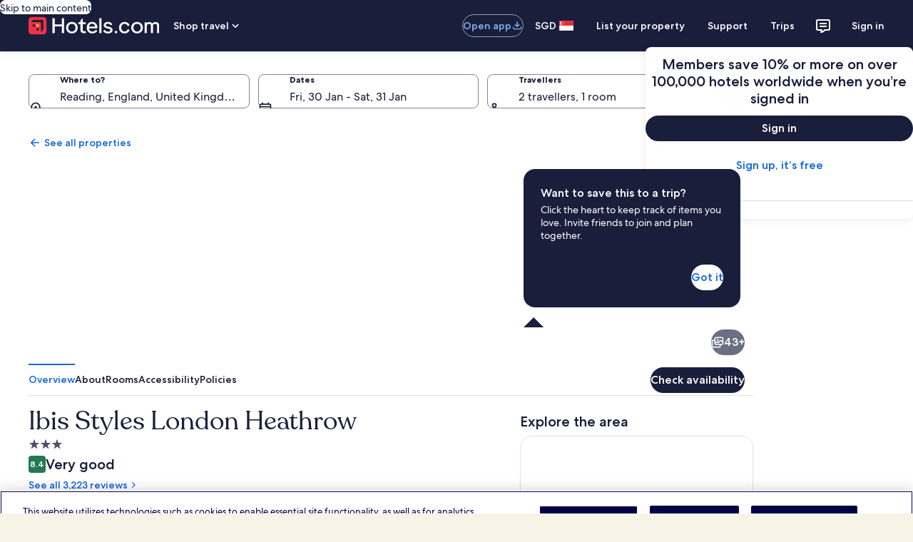

--- FILE ---
content_type: text/html; charset=utf-8
request_url: https://sg.hotels.com/ho476949376/ibis-styles-london-heathrow-west-drayton-united-kingdom/?chkin=2024-7-5&chkout=2024-7-6&rm1=a2&expediaPropertyId=14873418&regionId=5664
body_size: 145643
content:
<!DOCTYPE html><html data-language="en_SG" dir="ltr" lang="en"><head><title></title><link rel="canonical" href="https://sg.hotels.com/ho476949376/ibis-styles-london-heathrow-west-drayton-united-kingdom/"/><link rel="preconnect" href="https://images.trvl-media.com/"/><link rel="preconnect" href="https://maps.googleapis.com/"/><link rel="preload" href="https://c.travel-assets.com/shopping-pwa/l10nBundle/en_SG.87677e75352b582f3ebe.js" as="script"/><meta charSet="UTF-8"/><meta http-equiv="X-UA-Compatible" content="IE=edge,chrome=1"/><meta name="viewport" content="width=device-width, initial-scale=1.0"/><meta name="apple-mobile-web-app-capable" content="yes"/><meta name="mobile-web-app-capable" content="yes"/><meta name="theme-color" content="#000000"/><link type="image/x-icon" href="/favicon.ico" sizes="16x16 32x32" rel="shortcut icon"/><link type="image/x-icon" href="/favicon.ico" sizes="16x16 32x32" rel="icon"/><link rel="apple-touch-icon" href="/favicon.ico"/><link data-chunk="app" rel="stylesheet" href="https://c.travel-assets.com/shopping-pwa/css/vendor.c5a92f78970bdf7cf4db.css"/><link data-chunk="app" rel="stylesheet" href="https://c.travel-assets.com/shopping-pwa/css/app-shared.1f97352c2d04b11bab9d.css"/><link data-chunk="infosite" rel="stylesheet" href="https://c.travel-assets.com/shopping-pwa/css/infosite.ba7353719dcf7846d5f6.css"/><script>/* Polyfill service v5.1.0
 * For detailed credits and license information see https://github.com/mrhenry/polyfill-library.
 * 
 * Features requested: IntersectionObserver,Array.prototype.at,Object.groupBy
 * 
 * - _ESAbstract.Call, License: CC0 (required by "Object.groupBy", "_ESAbstract.GroupBy", "_ESAbstract.IteratorStep", "_ESAbstract.IteratorNext")
 * - _ESAbstract.CreateDataProperty, License: CC0 (required by "Object.groupBy", "_ESAbstract.CreateDataPropertyOrThrow")
 * - _ESAbstract.CreateDataPropertyOrThrow, License: CC0 (required by "Object.groupBy")
 * - _ESAbstract.CreateMethodProperty, License: CC0 (required by "Object.groupBy", "_ESAbstract.GroupBy", "_ESAbstract.GetIterator", "Symbol.iterator", "Symbol", "Object.getOwnPropertyNames", "Object.keys")
 * - _ESAbstract.Get, License: CC0 (required by "Object.groupBy", "_ESAbstract.GroupBy", "_ESAbstract.IteratorStep", "_ESAbstract.IteratorComplete")
 * - _ESAbstract.IsCallable, License: CC0 (required by "Array.prototype.at", "_ESAbstract.ToString", "_ESAbstract.ToPrimitive", "_ESAbstract.OrdinaryToPrimitive")
 * - _ESAbstract.RequireObjectCoercible, License: CC0 (required by "Object.groupBy", "_ESAbstract.GroupBy")
 * - _ESAbstract.SameValueNonNumber, License: CC0 (required by "Object.groupBy", "_ESAbstract.GroupBy", "_ESAbstract.AddValueToKeyedGroup", "_ESAbstract.SameValue")
 * - _ESAbstract.ThrowCompletion, License: CC0 (required by "Object.groupBy", "_ESAbstract.GroupBy")
 * - _ESAbstract.ToBoolean, License: CC0 (required by "Object.groupBy", "_ESAbstract.GroupBy", "_ESAbstract.IteratorStep", "_ESAbstract.IteratorComplete")
 * - _ESAbstract.ToNumber, License: CC0 (required by "Array.prototype.at", "_ESAbstract.ToIntegerOrInfinity")
 * - _ESAbstract.ToIntegerOrInfinity, License: CC0 (required by "Array.prototype.at")
 * - _ESAbstract.ToObject, License: CC0 (required by "Object.groupBy", "_ESAbstract.GroupBy", "_ESAbstract.GetIterator", "Symbol.iterator", "Symbol", "Object.getOwnPropertyDescriptor")
 * - _ESAbstract.GetV, License: CC0 (required by "Object.groupBy", "_ESAbstract.GroupBy", "_ESAbstract.IteratorClose", "_ESAbstract.GetMethod")
 * - _ESAbstract.GetMethod, License: CC0 (required by "Object.groupBy", "_ESAbstract.GroupBy", "_ESAbstract.IteratorClose")
 * - _ESAbstract.Type, License: CC0 (required by "Object.groupBy", "_ESAbstract.GroupBy", "_ESAbstract.GetIterator", "Symbol.iterator", "Symbol", "Object.getOwnPropertyDescriptor")
 * - _ESAbstract.IteratorClose, License: CC0 (required by "Object.groupBy", "_ESAbstract.GroupBy")
 * - _ESAbstract.IteratorComplete, License: CC0 (required by "Object.groupBy", "_ESAbstract.GroupBy", "_ESAbstract.IteratorStep")
 * - _ESAbstract.IteratorNext, License: CC0 (required by "Object.groupBy", "_ESAbstract.GroupBy", "_ESAbstract.IteratorStep")
 * - _ESAbstract.IteratorStep, License: CC0 (required by "Object.groupBy", "_ESAbstract.GroupBy")
 * - _ESAbstract.IteratorValue, License: CC0 (required by "Object.groupBy", "_ESAbstract.GroupBy")
 * - _ESAbstract.OrdinaryToPrimitive, License: CC0 (required by "Array.prototype.at", "_ESAbstract.ToString", "_ESAbstract.ToPrimitive")
 * - _ESAbstract.SameValue, License: CC0 (required by "Object.groupBy", "_ESAbstract.GroupBy", "_ESAbstract.AddValueToKeyedGroup")
 * - _ESAbstract.AddValueToKeyedGroup, License: CC0 (required by "Object.groupBy", "_ESAbstract.GroupBy")
 * - _ESAbstract.SameValueZero, License: CC0 (required by "IntersectionObserver", "Event", "Array.prototype.includes")
 * - _ESAbstract.ToInteger, License: CC0 (required by "IntersectionObserver", "Event", "Array.prototype.includes", "_ESAbstract.ToLength")
 * - _ESAbstract.ToLength, License: CC0 (required by "IntersectionObserver", "Event", "Array.prototype.includes")
 * - _ESAbstract.LengthOfArrayLike, License: CC0 (required by "Array.prototype.at")
 * - _ESAbstract.ToPrimitive, License: CC0 (required by "Object.groupBy", "_ESAbstract.GroupBy", "_ESAbstract.ToPropertyKey")
 * - _ESAbstract.ToString, License: CC0 (required by "Object.groupBy", "_ESAbstract.GroupBy", "_ESAbstract.ToPropertyKey")
 * - _ESAbstract.ToPropertyKey, License: CC0 (required by "Object.groupBy", "_ESAbstract.GroupBy", "_ESAbstract.GetIterator", "Symbol.iterator", "Symbol", "Object.getOwnPropertyDescriptor")
 * - Array.prototype.at, License: CC0
 * - Array.prototype.includes, License: MIT (required by "Object.groupBy", "_ESAbstract.GroupBy", "_ESAbstract.GetIterator", "Symbol.iterator", "Symbol", "Object.getOwnPropertyNames")
 * - Event, License: CC0 (required by "IntersectionObserver")
 * - Number.MAX_SAFE_INTEGER, License: MIT (required by "Object.groupBy", "_ESAbstract.GroupBy")
 * - Object.freeze, License: CC0 (required by "Object.groupBy", "_ESAbstract.GroupBy", "_ESAbstract.GetIterator", "Symbol.iterator", "Symbol")
 * - Object.getOwnPropertyDescriptor, License: CC0 (required by "Object.groupBy", "_ESAbstract.GroupBy", "_ESAbstract.GetIterator", "Symbol.iterator", "Symbol")
 * - Object.keys, License: MIT (required by "Object.groupBy", "_ESAbstract.GroupBy", "_ESAbstract.GetIterator", "Symbol.iterator", "Symbol", "Object.getOwnPropertyNames")
 * - Object.getOwnPropertyNames, License: CC0 (required by "Object.groupBy", "_ESAbstract.GroupBy", "_ESAbstract.GetIterator", "Symbol.iterator", "Symbol")
 * - performance.now, License: CC0 (required by "IntersectionObserver")
 * - IntersectionObserver, License: CC0
 * - Symbol, License: MIT (required by "Object.groupBy", "_ESAbstract.GroupBy", "_ESAbstract.GetIterator", "Symbol.iterator")
 * - Symbol.iterator, License: MIT (required by "Object.groupBy", "_ESAbstract.GroupBy", "_ESAbstract.GetIterator")
 * - _ESAbstract.GetIterator, License: CC0 (required by "Object.groupBy", "_ESAbstract.GroupBy")
 * - _ESAbstract.GroupBy, License: CC0 (required by "Object.groupBy")
 * - Object.groupBy, License: CC0 */

(function(self, undefined) {

// _ESAbstract.Call
/* global IsCallable */
// 7.3.12. Call ( F, V [ , argumentsList ] )
function Call(F, V /* [, argumentsList] */) { // eslint-disable-line no-unused-vars
	// 1. If argumentsList is not present, set argumentsList to a new empty List.
	var argumentsList = arguments.length > 2 ? arguments[2] : [];
	// 2. If IsCallable(F) is false, throw a TypeError exception.
	if (IsCallable(F) === false) {
		throw new TypeError(Object.prototype.toString.call(F) + 'is not a function.');
	}
	// 3. Return ? F.[[Call]](V, argumentsList).
	return F.apply(V, argumentsList);
}

// _ESAbstract.CreateDataProperty
// 7.3.4. CreateDataProperty ( O, P, V )
// NOTE
// This abstract operation creates a property whose attributes are set to the same defaults used for properties created by the ECMAScript language assignment operator.
// Normally, the property will not already exist. If it does exist and is not configurable or if O is not extensible, [[DefineOwnProperty]] will return false.
function CreateDataProperty(O, P, V) { // eslint-disable-line no-unused-vars
	// 1. Assert: Type(O) is Object.
	// 2. Assert: IsPropertyKey(P) is true.
	// 3. Let newDesc be the PropertyDescriptor{ [[Value]]: V, [[Writable]]: true, [[Enumerable]]: true, [[Configurable]]: true }.
	var newDesc = {
		value: V,
		writable: true,
		enumerable: true,
		configurable: true
	};
	// 4. Return ? O.[[DefineOwnProperty]](P, newDesc).
	try {
		Object.defineProperty(O, P, newDesc);
		return true;
	} catch (e) {
		return false;
	}
}

// _ESAbstract.CreateDataPropertyOrThrow
/* global CreateDataProperty */
// 7.3.6. CreateDataPropertyOrThrow ( O, P, V )
function CreateDataPropertyOrThrow(O, P, V) { // eslint-disable-line no-unused-vars
	// 1. Let success be ? CreateDataProperty(O, P, V).
	var success = CreateDataProperty(O, P, V);
	// 2. If success is false, throw a TypeError exception.
	if (!success) {
		throw new TypeError('Cannot assign value `' + Object.prototype.toString.call(V) + '` to property `' + Object.prototype.toString.call(P) + '` on object `' + Object.prototype.toString.call(O) + '`');
	}

	// 3. Return UNUSED.
}

// _ESAbstract.CreateMethodProperty
// 7.3.5. CreateMethodProperty ( O, P, V )
function CreateMethodProperty(O, P, V) { // eslint-disable-line no-unused-vars
	// 1. Assert: Type(O) is Object.
	// 2. Assert: IsPropertyKey(P) is true.
	// 3. Let newDesc be the PropertyDescriptor{[[Value]]: V, [[Writable]]: true, [[Enumerable]]: false, [[Configurable]]: true}.
	var newDesc = {
		value: V,
		writable: true,
		enumerable: false,
		configurable: true
	};
	// 4. Return ? O.[[DefineOwnProperty]](P, newDesc).
	Object.defineProperty(O, P, newDesc);
}

// _ESAbstract.Get
// 7.3.1. Get ( O, P )
function Get(O, P) { // eslint-disable-line no-unused-vars
	// 1. Assert: Type(O) is Object.
	// 2. Assert: IsPropertyKey(P) is true.
	// 3. Return ? O.[[Get]](P, O).
	return O[P];
}

// _ESAbstract.IsCallable
// 7.2.3. IsCallable ( argument )
function IsCallable(argument) { // eslint-disable-line no-unused-vars
	// 1. If Type(argument) is not Object, return false.
	// 2. If argument has a [[Call]] internal method, return true.
	// 3. Return false.

	// Only function objects have a [[Call]] internal method. This means we can simplify this function to check that the argument has a type of function.
	return typeof argument === 'function';
}

// _ESAbstract.RequireObjectCoercible
// 7.2.1. RequireObjectCoercible ( argument )
// The abstract operation ToObject converts argument to a value of type Object according to Table 12:
// Table 12: ToObject Conversions
/*
|----------------------------------------------------------------------------------------------------------------------------------------------------|
| Argument Type | Result                                                                                                                             |
|----------------------------------------------------------------------------------------------------------------------------------------------------|
| Undefined     | Throw a TypeError exception.                                                                                                       |
| Null          | Throw a TypeError exception.                                                                                                       |
| Boolean       | Return argument.                                                                                                                   |
| Number        | Return argument.                                                                                                                   |
| String        | Return argument.                                                                                                                   |
| Symbol        | Return argument.                                                                                                                   |
| Object        | Return argument.                                                                                                                   |
|----------------------------------------------------------------------------------------------------------------------------------------------------|
*/
function RequireObjectCoercible(argument) { // eslint-disable-line no-unused-vars
	if (argument === null || argument === undefined) {
		throw TypeError(Object.prototype.toString.call(argument) + ' is not coercible to Object.');
	}
	return argument;
}

// _ESAbstract.SameValueNonNumber
// 7.2.12. SameValueNonNumber ( x, y )
function SameValueNonNumber(x, y) { // eslint-disable-line no-unused-vars
	// 1. Assert: Type(x) is not Number.
	// 2. Assert: Type(x) is the same as Type(y).
	// 3. If Type(x) is Undefined, return true.
	// 4. If Type(x) is Null, return true.
	// 5. If Type(x) is String, then
		// a. If x and y are exactly the same sequence of code units (same length and same code units at corresponding indices), return true; otherwise, return false.
	// 6. If Type(x) is Boolean, then
		// a. If x and y are both true or both false, return true; otherwise, return false.
	// 7. If Type(x) is Symbol, then
		// a. If x and y are both the same Symbol value, return true; otherwise, return false.
	// 8. If x and y are the same Object value, return true. Otherwise, return false.

	// We can skip all above steps because the === operator does it all for us.
	return x === y;
}

// _ESAbstract.ThrowCompletion
// 6.2.4.2 ThrowCompletion ( value )
// eslint-disable-next-line no-unused-vars
function ThrowCompletion(value) {
	return {
		"[[Type]]": "throw",
		"[[Value]]": value
	};
}

// _ESAbstract.ToBoolean
// 7.1.2. ToBoolean ( argument )
// The abstract operation ToBoolean converts argument to a value of type Boolean according to Table 9:
/*
--------------------------------------------------------------------------------------------------------------
| Argument Type | Result                                                                                     |
--------------------------------------------------------------------------------------------------------------
| Undefined     | Return false.                                                                              |
| Null          | Return false.                                                                              |
| Boolean       | Return argument.                                                                           |
| Number        | If argument is +0, -0, or NaN, return false; otherwise return true.                        |
| String        | If argument is the empty String (its length is zero), return false; otherwise return true. |
| Symbol        | Return true.                                                                               |
| Object        | Return true.                                                                               |
--------------------------------------------------------------------------------------------------------------
*/
function ToBoolean(argument) { // eslint-disable-line no-unused-vars
	return Boolean(argument);
}

// _ESAbstract.ToNumber
// 7.1.3. ToNumber ( argument )
function ToNumber(argument) { // eslint-disable-line no-unused-vars
	return Number(argument);
}

// _ESAbstract.ToIntegerOrInfinity
/* global ToNumber */
// 7.1.5. ToIntegerOrInfinity ( argument )
function ToIntegerOrInfinity(argument) { // eslint-disable-line no-unused-vars
	// 1. Let number be ? ToNumber(argument).
	var number = ToNumber(argument);
	// 2. If number is NaN, +0𝔽, or -0𝔽, return 0.
	if (isNaN(number) || number === 0 || 1/number === -Infinity) return 0;
	// 3. If number is +∞𝔽, return +∞.
	if (number === Infinity) return Infinity;
	// 4. If number is -∞𝔽, return -∞.
	if (number === -Infinity) return -Infinity;
	// 5. Let integer be floor(abs(ℝ(number))).
	var integer = Math.floor(Math.abs(number));
	// 6. If number < +0𝔽, set integer to -integer.
	if (number < 0) integer = -integer;
	// 7. Return integer.
	return integer;
}

// _ESAbstract.ToObject
// 7.1.13 ToObject ( argument )
// The abstract operation ToObject converts argument to a value of type Object according to Table 12:
// Table 12: ToObject Conversions
/*
|----------------------------------------------------------------------------------------------------------------------------------------------------|
| Argument Type | Result                                                                                                                             |
|----------------------------------------------------------------------------------------------------------------------------------------------------|
| Undefined     | Throw a TypeError exception.                                                                                                       |
| Null          | Throw a TypeError exception.                                                                                                       |
| Boolean       | Return a new Boolean object whose [[BooleanData]] internal slot is set to argument. See 19.3 for a description of Boolean objects. |
| Number        | Return a new Number object whose [[NumberData]] internal slot is set to argument. See 20.1 for a description of Number objects.    |
| String        | Return a new String object whose [[StringData]] internal slot is set to argument. See 21.1 for a description of String objects.    |
| Symbol        | Return a new Symbol object whose [[SymbolData]] internal slot is set to argument. See 19.4 for a description of Symbol objects.    |
| Object        | Return argument.                                                                                                                   |
|----------------------------------------------------------------------------------------------------------------------------------------------------|
*/
function ToObject(argument) { // eslint-disable-line no-unused-vars
	if (argument === null || argument === undefined) {
		throw TypeError();
	}
	return Object(argument);
}

// _ESAbstract.GetV
/* global ToObject */
// 7.3.2 GetV (V, P)
function GetV(v, p) { // eslint-disable-line no-unused-vars
	// 1. Assert: IsPropertyKey(P) is true.
	// 2. Let O be ? ToObject(V).
	var o = ToObject(v);
	// 3. Return ? O.[[Get]](P, V).
	return o[p];
}

// _ESAbstract.GetMethod
/* global GetV, IsCallable */
// 7.3.9. GetMethod ( V, P )
function GetMethod(V, P) { // eslint-disable-line no-unused-vars
	// 1. Assert: IsPropertyKey(P) is true.
	// 2. Let func be ? GetV(V, P).
	var func = GetV(V, P);
	// 3. If func is either undefined or null, return undefined.
	if (func === null || func === undefined) {
		return undefined;
	}
	// 4. If IsCallable(func) is false, throw a TypeError exception.
	if (IsCallable(func) === false) {
		throw new TypeError('Method not callable: ' + P);
	}
	// 5. Return func.
	return func;
}

// _ESAbstract.Type
// "Type(x)" is used as shorthand for "the type of x"...
function Type(x) { // eslint-disable-line no-unused-vars
	switch (typeof x) {
		case 'undefined':
			return 'undefined';
		case 'boolean':
			return 'boolean';
		case 'number':
			return 'number';
		case 'string':
			return 'string';
		case 'symbol':
			return 'symbol';
		default:
			// typeof null is 'object'
			if (x === null) return 'null';
			// This is here because a Symbol polyfill will have a typeof `object`.
			if ('Symbol' in self && (x instanceof self.Symbol || x.constructor === self.Symbol)) return 'symbol';

			return 'object';
	}
}

// _ESAbstract.IteratorClose
/* global GetMethod, Type, Call */
// 7.4.6. IteratorClose ( iteratorRecord, completion )
function IteratorClose(iteratorRecord, completion) { // eslint-disable-line no-unused-vars
	function complete() {
		if (completion["[[Type]]"] === "throw") {
			throw completion["[[Value]]"];
		}
		return completion["[[Value]]"];
	}

	// 1. Assert: Type(iteratorRecord.[[Iterator]]) is Object.
	if (Type(iteratorRecord['[[Iterator]]']) !== 'object') {
		throw new Error(Object.prototype.toString.call(iteratorRecord['[[Iterator]]']) + 'is not an Object.');
	}
	// 2. Assert: completion is a Completion Record.
	// 3. Let iterator be iteratorRecord.[[Iterator]].
	var iterator = iteratorRecord['[[Iterator]]'];
	// 4. Let return be ? GetMethod(iterator, "return").
	// We name it  returnMethod because return is a keyword and can not be used as an identifier (E.G. variable name, function name etc).
	var returnMethod;
	try {
		returnMethod = GetMethod(iterator, "return");
	} catch (error) {
		complete();
		throw error;
	}
	// 5. If return is undefined, return Completion(completion).
	if (returnMethod === undefined) {
		return complete();
	}
	// 6. Let innerResult be Call(return, iterator, « »).
	try {
		var innerResult = Call(returnMethod, iterator);
	} catch (error) {
		var innerException = error;
	}
	// 7. If completion.[[Type]] is throw, return Completion(completion).
	complete();
	// 8. If innerResult.[[Type]] is throw, return Completion(innerResult).
	if (innerException) {
		throw innerException;
	}
	// 9. If Type(innerResult.[[Value]]) is not Object, throw a TypeError exception.
	if (Type(innerResult) !== 'object') {
		throw new TypeError("Iterator's return method returned a non-object.");
	}
	// 10. Return Completion(completion).
	return complete();
}

// _ESAbstract.IteratorComplete
/* global Type, ToBoolean, Get */
// 7.4.3 IteratorComplete ( iterResult )
function IteratorComplete(iterResult) { // eslint-disable-line no-unused-vars
	// 1. Assert: Type(iterResult) is Object.
	if (Type(iterResult) !== 'object') {
		throw new Error(Object.prototype.toString.call(iterResult) + 'is not an Object.');
	}
	// 2. Return ToBoolean(? Get(iterResult, "done")).
	return ToBoolean(Get(iterResult, "done"));
}

// _ESAbstract.IteratorNext
/* global Call, Type */
// 7.4.2. IteratorNext ( iteratorRecord [ , value ] )
function IteratorNext(iteratorRecord /* [, value] */) { // eslint-disable-line no-unused-vars
	// 1. If value is not present, then
	if (arguments.length < 2) {
		// a. Let result be ? Call(iteratorRecord.[[NextMethod]], iteratorRecord.[[Iterator]], « »).
		var result = Call(iteratorRecord['[[NextMethod]]'], iteratorRecord['[[Iterator]]']);
	// 2. Else,
	} else {
		// a. Let result be ? Call(iteratorRecord.[[NextMethod]], iteratorRecord.[[Iterator]], « value »).
		result = Call(iteratorRecord['[[NextMethod]]'], iteratorRecord['[[Iterator]]'], [arguments[1]]);
	}
	// 3. If Type(result) is not Object, throw a TypeError exception.
	if (Type(result) !== 'object') {
		throw new TypeError('bad iterator');
	}
	// 4. Return result.
	return result;
}

// _ESAbstract.IteratorStep
/* global IteratorNext, IteratorComplete */
// 7.4.5. IteratorStep ( iteratorRecord )
function IteratorStep(iteratorRecord) { // eslint-disable-line no-unused-vars
	// 1. Let result be ? IteratorNext(iteratorRecord).
	var result = IteratorNext(iteratorRecord);
	// 2. Let done be ? IteratorComplete(result).
	var done = IteratorComplete(result);
	// 3. If done is true, return false.
	if (done === true) {
		return false;
	}
	// 4. Return result.
	return result;
}

// _ESAbstract.IteratorValue
/* global Type, Get */
// 7.4.4 IteratorValue ( iterResult )
function IteratorValue(iterResult) { // eslint-disable-line no-unused-vars
	// Assert: Type(iterResult) is Object.
	if (Type(iterResult) !== 'object') {
		throw new Error(Object.prototype.toString.call(iterResult) + 'is not an Object.');
	}
	// Return ? Get(iterResult, "value").
	return Get(iterResult, "value");
}

// _ESAbstract.OrdinaryToPrimitive
/* global Get, IsCallable, Call, Type */
// 7.1.1.1. OrdinaryToPrimitive ( O, hint )
function OrdinaryToPrimitive(O, hint) { // eslint-disable-line no-unused-vars
	// 1. Assert: Type(O) is Object.
	// 2. Assert: Type(hint) is String and its value is either "string" or "number".
	// 3. If hint is "string", then
	if (hint === 'string') {
		// a. Let methodNames be « "toString", "valueOf" ».
		var methodNames = ['toString', 'valueOf'];
		// 4. Else,
	} else {
		// a. Let methodNames be « "valueOf", "toString" ».
		methodNames = ['valueOf', 'toString'];
	}
	// 5. For each name in methodNames in List order, do
	for (var i = 0; i < methodNames.length; ++i) {
		var name = methodNames[i];
		// a. Let method be ? Get(O, name).
		var method = Get(O, name);
		// b. If IsCallable(method) is true, then
		if (IsCallable(method)) {
			// i. Let result be ? Call(method, O).
			var result = Call(method, O);
			// ii. If Type(result) is not Object, return result.
			if (Type(result) !== 'object') {
				return result;
			}
		}
	}
	// 6. Throw a TypeError exception.
	throw new TypeError('Cannot convert to primitive.');
}

// _ESAbstract.SameValue
/* global Type, SameValueNonNumber */
// 7.2.10. SameValue ( x, y )
function SameValue(x, y) { // eslint-disable-line no-unused-vars
	// 1. If Type(x) is different from Type(y), return false.
	if (Type(x) !== Type(y)) {
		return false;
	}
	// 2. If Type(x) is Number, then
	if (Type(x) === 'number') {
		// a. If x is NaN and y is NaN, return true.
		if (isNaN(x) && isNaN(y)) {
			return true;
		}
		// 0 === -0 is true, but they are not the same value.
		// b. If x is +0 and y is -0, return false.
		// c. If x is -0 and y is +0, return false.
		if (x === 0 && y === 0 && 1/x !== 1/y) {
			return false;
		}
		// d. If x is the same Number value as y, return true.
		if (x === y) {
			return true;
		}
		// e. Return false.
		return false;
	}
	// 3. Return SameValueNonNumber(x, y).
	return SameValueNonNumber(x, y);
}

// _ESAbstract.AddValueToKeyedGroup
/* global SameValue */

// 7.3.35 AddValueToKeyedGroup ( groups, key, value )
// eslint-disable-next-line no-unused-vars
function AddValueToKeyedGroup(groups, key, value) {
	// 1. For each Record { [[Key]], [[Elements]] } g of groups, do
	for (var i = 0; i < groups.length; i++) {
		var g = groups[i];
		// a. If SameValue(g.[[Key]], key) is true, then
		if (SameValue(g["[[Key]]"], key)) {
			// i. Assert: Exactly one element of groups meets this criterion.
			// ii. Append value to g.[[Elements]].
			g["[[Elements]]"].push(value);
			// iii. Return unused.
			return;
		}
	}
	// 2. Let group be the Record { [[Key]]: key, [[Elements]]: « value » }.
	var group = {
		"[[Key]]": key,
		"[[Elements]]": [value]
	};
	// 3. Append group to groups.
	groups.push(group);
	// 4. Return unused.
}

// _ESAbstract.SameValueZero
/* global Type, SameValueNonNumber */
// 7.2.11. SameValueZero ( x, y )
function SameValueZero (x, y) { // eslint-disable-line no-unused-vars
	// 1. If Type(x) is different from Type(y), return false.
	if (Type(x) !== Type(y)) {
		return false;
	}
	// 2. If Type(x) is Number, then
	if (Type(x) === 'number') {
		// a. If x is NaN and y is NaN, return true.
		if (isNaN(x) && isNaN(y)) {
			return true;
		}
		// b. If x is +0 and y is -0, return true.
		if (1/x === Infinity && 1/y === -Infinity) {
			return true;
		}
		// c. If x is -0 and y is +0, return true.
		if (1/x === -Infinity && 1/y === Infinity) {
			return true;
		}
		// d. If x is the same Number value as y, return true.
		if (x === y) {
			return true;
		}
		// e. Return false.
		return false;
	}
	// 3. Return SameValueNonNumber(x, y).
	return SameValueNonNumber(x, y);
}

// _ESAbstract.ToInteger
/* global Type */
// 7.1.4. ToInteger ( argument )
function ToInteger(argument) { // eslint-disable-line no-unused-vars
	if (Type(argument) === 'symbol') {
		throw new TypeError('Cannot convert a Symbol value to a number');
	}

	// 1. Let number be ? ToNumber(argument).
	var number = Number(argument);
	// 2. If number is NaN, return +0.
	if (isNaN(number)) {
		return 0;
	}
	// 3. If number is +0, -0, +∞, or -∞, return number.
	if (1/number === Infinity || 1/number === -Infinity || number === Infinity || number === -Infinity) {
		return number;
	}
	// 4. Return the number value that is the same sign as number and whose magnitude is floor(abs(number)).
	return ((number < 0) ? -1 : 1) * Math.floor(Math.abs(number));
}

// _ESAbstract.ToLength
/* global ToInteger */
// 7.1.15. ToLength ( argument )
function ToLength(argument) { // eslint-disable-line no-unused-vars
	// 1. Let len be ? ToInteger(argument).
	var len = ToInteger(argument);
	// 2. If len ≤ +0, return +0.
	if (len <= 0) {
		return 0;
	}
	// 3. Return min(len, 253-1).
	return Math.min(len, Math.pow(2, 53) -1);
}

// _ESAbstract.LengthOfArrayLike
/* global Get, ToLength */
// 7.3.19. LengthOfArrayLike ( obj )
function LengthOfArrayLike(obj) { // eslint-disable-line no-unused-vars
	// 1. Return ℝ(? ToLength(? Get(obj, "length"))).
	return ToLength(Get(obj, 'length'));
}

// _ESAbstract.ToPrimitive
/* global Type, GetMethod, Call, OrdinaryToPrimitive */
// 7.1.1. ToPrimitive ( input [ , PreferredType ] )
function ToPrimitive(input /* [, PreferredType] */) { // eslint-disable-line no-unused-vars
	var PreferredType = arguments.length > 1 ? arguments[1] : undefined;
	// 1. Assert: input is an ECMAScript language value.
	// 2. If Type(input) is Object, then
	if (Type(input) === 'object') {
		// a. If PreferredType is not present, let hint be "default".
		if (arguments.length < 2) {
			var hint = 'default';
			// b. Else if PreferredType is hint String, let hint be "string".
		} else if (PreferredType === String) {
			hint = 'string';
			// c. Else PreferredType is hint Number, let hint be "number".
		} else if (PreferredType === Number) {
			hint = 'number';
		}
		// d. Let exoticToPrim be ? GetMethod(input, @@toPrimitive).
		var exoticToPrim = typeof self.Symbol === 'function' && typeof self.Symbol.toPrimitive === 'symbol' ? GetMethod(input, self.Symbol.toPrimitive) : undefined;
		// e. If exoticToPrim is not undefined, then
		if (exoticToPrim !== undefined) {
			// i. Let result be ? Call(exoticToPrim, input, « hint »).
			var result = Call(exoticToPrim, input, [hint]);
			// ii. If Type(result) is not Object, return result.
			if (Type(result) !== 'object') {
				return result;
			}
			// iii. Throw a TypeError exception.
			throw new TypeError('Cannot convert exotic object to primitive.');
		}
		// f. If hint is "default", set hint to "number".
		if (hint === 'default') {
			hint = 'number';
		}
		// g. Return ? OrdinaryToPrimitive(input, hint).
		return OrdinaryToPrimitive(input, hint);
	}
	// 3. Return input
	return input;
}

// _ESAbstract.ToString
/* global Type, ToPrimitive */
// 7.1.12. ToString ( argument )
// The abstract operation ToString converts argument to a value of type String according to Table 11:
// Table 11: ToString Conversions
/*
|---------------|--------------------------------------------------------|
| Argument Type | Result                                                 |
|---------------|--------------------------------------------------------|
| Undefined     | Return "undefined".                                    |
|---------------|--------------------------------------------------------|
| Null	        | Return "null".                                         |
|---------------|--------------------------------------------------------|
| Boolean       | If argument is true, return "true".                    |
|               | If argument is false, return "false".                  |
|---------------|--------------------------------------------------------|
| Number        | Return NumberToString(argument).                       |
|---------------|--------------------------------------------------------|
| String        | Return argument.                                       |
|---------------|--------------------------------------------------------|
| Symbol        | Throw a TypeError exception.                           |
|---------------|--------------------------------------------------------|
| Object        | Apply the following steps:                             |
|               | Let primValue be ? ToPrimitive(argument, hint String). |
|               | Return ? ToString(primValue).                          |
|---------------|--------------------------------------------------------|
*/
function ToString(argument) { // eslint-disable-line no-unused-vars
	switch(Type(argument)) {
		case 'symbol':
			throw new TypeError('Cannot convert a Symbol value to a string');
		case 'object':
			var primValue = ToPrimitive(argument, String);
			return ToString(primValue);
		default:
			return String(argument);
	}
}

// _ESAbstract.ToPropertyKey
/* globals ToPrimitive, Type, ToString */
// 7.1.14. ToPropertyKey ( argument )
function ToPropertyKey(argument) { // eslint-disable-line no-unused-vars
	// 1. Let key be ? ToPrimitive(argument, hint String).
	var key = ToPrimitive(argument, String);
	// 2. If Type(key) is Symbol, then
	if (Type(key) === 'symbol') {
		// a. Return key.
		return key;
	}
	// 3. Return ! ToString(key).
	return ToString(key);
}
if (!("at"in Array.prototype
)) {

// Array.prototype.at
/* global CreateMethodProperty, Get, LengthOfArrayLike, ToIntegerOrInfinity, ToObject, ToString */
// 23.1.3.1. Array.prototype.at ( index )
CreateMethodProperty(Array.prototype, 'at', function at(index) {
	// 1. Let O be ? ToObject(this value).
	var O = ToObject(this);
	// 2. Let len be ? LengthOfArrayLike(O).
	var len = LengthOfArrayLike(O);
	// 3. Let relativeIndex be ? ToIntegerOrInfinity(index).
	var relativeIndex = ToIntegerOrInfinity(index);
	// 4. If relativeIndex ≥ 0, then
	// 4.a. Let k be relativeIndex.
	// 5. Else,
	// 5.a. Let k be len + relativeIndex.
	var k = relativeIndex >= 0 ? relativeIndex : len + relativeIndex;
	// 6. If k < 0 or k ≥ len, return undefined.
	if (k < 0 || k >= len) return undefined;
	// 7. Return ? Get(O, ! ToString(𝔽(k))).
	return Get(O, ToString(k));
});

}

if (!("includes"in Array.prototype
)) {

// Array.prototype.includes
/* global CreateMethodProperty, Get, SameValueZero, ToInteger, ToLength, ToObject, ToString */
// 22.1.3.11. Array.prototype.includes ( searchElement [ , fromIndex ] )
CreateMethodProperty(Array.prototype, 'includes', function includes(searchElement /* [ , fromIndex ] */) {
	'use strict';
	// 1. Let O be ? ToObject(this value).
	var O = ToObject(this);
	// 2. Let len be ? ToLength(? Get(O, "length")).
	var len = ToLength(Get(O, "length"));
	// 3. If len is 0, return false.
	if (len === 0) {
		return false;
	}
	// 4. Let n be ? ToInteger(fromIndex). (If fromIndex is undefined, this step produces the value 0.)
	var n = ToInteger(arguments[1]);
	// 5. If n ≥ 0, then
	if (n >= 0) {
		// a. Let k be n.
		var k = n;
		// 6. Else n < 0,
	} else {
		// a. Let k be len + n.
		k = len + n;
		// b. If k < 0, let k be 0.
		if (k < 0) {
			k = 0;
		}
	}
	// 7. Repeat, while k < len
	while (k < len) {
		// a. Let elementK be the result of ? Get(O, ! ToString(k)).
		var elementK = Get(O, ToString(k));
		// b. If SameValueZero(searchElement, elementK) is true, return true.
		if (SameValueZero(searchElement, elementK)) {
			return true;
		}
		// c. Increase k by 1.
		k = k + 1;
	}
	// 8. Return false.
	return false;
});

}

if (!((function(){if(!("Event"in self))return!1
try{return new Event("click"),!0}catch(n){return!1}})()
)) {

// Event
(function () {
	// This polyfill depends on availability of `document` so will not run in a worker
	// However, we asssume there are no browsers with worker support that lack proper
	// support for `Event` within the worker
	if (typeof document === 'undefined' || typeof window === 'undefined') return;

	var existingProto = (window.Event && window.Event.prototype) || null;
	function Event(type, eventInitDict) {
		if (!type) {
			throw new Error('Not enough arguments');
		}

		var event;
		// Shortcut if browser supports createEvent
		if ('createEvent' in document) {
			event = document.createEvent('Event');
			var bubbles = eventInitDict && eventInitDict.bubbles !== undefined ? eventInitDict.bubbles : false;
			var cancelable = eventInitDict && eventInitDict.cancelable !== undefined ? eventInitDict.cancelable : false;

			event.initEvent(type, bubbles, cancelable);

			return event;
		}

		event = document.createEventObject();

		event.type = type;
		event.bubbles = eventInitDict && eventInitDict.bubbles !== undefined ? eventInitDict.bubbles : false;
		event.cancelable = eventInitDict && eventInitDict.cancelable !== undefined ? eventInitDict.cancelable : false;

		return event;
	}
	Event.NONE = 0;
	Event.CAPTURING_PHASE = 1;
	Event.AT_TARGET = 2;
	Event.BUBBLING_PHASE = 3;
	window.Event = Window.prototype.Event = Event;
	if (existingProto) {
		Object.defineProperty(window.Event, 'prototype', {
			configurable: false,
			enumerable: false,
			writable: true,
			value: existingProto
		});
	}

	if (!('createEvent' in document)) {
		window.addEventListener = Window.prototype.addEventListener = Document.prototype.addEventListener = Element.prototype.addEventListener = function addEventListener() {
			var
			element = this,
			type = arguments[0],
			listener = arguments[1];

			if (!element._events) {
				element._events = {};
			}

			if (!element._events[type]) {
				element._events[type] = function (event) {
					var
					list = element._events[event.type].list,
					events = list.slice(),
					index = -1,
					length = events.length,
					eventElement;

					event.preventDefault = function preventDefault() {
						if (event.cancelable !== false) {
							event.returnValue = false;
						}
					};

					event.stopPropagation = function stopPropagation() {
						event.cancelBubble = true;
					};

					event.stopImmediatePropagation = function stopImmediatePropagation() {
						event.cancelBubble = true;
						event.cancelImmediate = true;
					};

					event.currentTarget = element;
					event.relatedTarget = event.fromElement || null;
					event.target = event.target || event.srcElement || element;
					event.timeStamp = new Date().getTime();

					if (event.clientX) {
						event.pageX = event.clientX + document.documentElement.scrollLeft;
						event.pageY = event.clientY + document.documentElement.scrollTop;
					}

					while (++index < length && !event.cancelImmediate) {
						if (index in events) {
							eventElement = events[index];

							if (list.includes(eventElement) && typeof eventElement === 'function') {
								eventElement.call(element, event);
							}
						}
					}
				};

				element._events[type].list = [];

				if (element.attachEvent) {
					element.attachEvent('on' + type, element._events[type]);
				}
			}

			element._events[type].list.push(listener);
		};

		window.removeEventListener = Window.prototype.removeEventListener = Document.prototype.removeEventListener = Element.prototype.removeEventListener = function removeEventListener() {
			var
			element = this,
			type = arguments[0],
			listener = arguments[1],
			index;

			if (element._events && element._events[type] && element._events[type].list) {
				index = element._events[type].list.indexOf(listener);

				if (index !== -1) {
					element._events[type].list.splice(index, 1);

					if (!element._events[type].list.length) {
						if (element.detachEvent) {
							element.detachEvent('on' + type, element._events[type]);
						}
						delete element._events[type];
					}
				}
			}
		};

		window.dispatchEvent = Window.prototype.dispatchEvent = Document.prototype.dispatchEvent = Element.prototype.dispatchEvent = function dispatchEvent(event) {
			if (!arguments.length) {
				throw new Error('Not enough arguments');
			}

			if (!event || typeof event.type !== 'string') {
				throw new Error('DOM Events Exception 0');
			}

			var element = this, type = event.type;

			try {
				if (!event.bubbles) {
					event.cancelBubble = true;

					var cancelBubbleEvent = function (event) {
						event.cancelBubble = true;

						(element || window).detachEvent('on' + type, cancelBubbleEvent);
					};

					this.attachEvent('on' + type, cancelBubbleEvent);
				}

				this.fireEvent('on' + type, event);
			} catch (error) {
				event.target = element;

				do {
					event.currentTarget = element;

					if ('_events' in element && typeof element._events[type] === 'function') {
						element._events[type].call(element, event);
					}

					if (typeof element['on' + type] === 'function') {
						element['on' + type].call(element, event);
					}

					element = element.nodeType === 9 ? element.parentWindow : element.parentNode;
				} while (element && !event.cancelBubble);
			}

			return true;
		};

		// Add the DOMContentLoaded Event
		document.attachEvent('onreadystatechange', function() {
			if (document.readyState === 'complete') {
				document.dispatchEvent(new Event('DOMContentLoaded', {
					bubbles: true
				}));
			}
		});
	}
}());

}

if (!("MAX_SAFE_INTEGER"in Number
)) {

// Number.MAX_SAFE_INTEGER
// 20.1.2.6. Number.MAX_SAFE_INTEGER
// The value of Number.MAX_SAFE_INTEGER is 9007199254740991 (2^53-1).
// This property has the attributes { [[Writable]]: false, [[Enumerable]]: false, [[Configurable]]: false }.
Object.defineProperty(Number, 'MAX_SAFE_INTEGER', {
	enumerable: false,
	configurable: false,
	writable: false,
	value: Math.pow(2, 53) - 1
});

}

if (!("freeze"in Object
)) {

// Object.freeze
/* global CreateMethodProperty */
// 19.1.2.6. Object.freeze ( O )
CreateMethodProperty(Object, 'freeze', function freeze(O) {
	// This feature cannot be implemented fully as a polyfill.
	// We choose to silently fail which allows "securable" code
	// to "gracefully" degrade to working but insecure code.
	return O;
});

}

if (!("getOwnPropertyDescriptor"in Object&&"function"==typeof Object.getOwnPropertyDescriptor&&function(){try{return"3"===Object.getOwnPropertyDescriptor("13.7",1).value}catch(t){return!1}}()
)) {

// Object.getOwnPropertyDescriptor
/* global CreateMethodProperty, ToObject, ToPropertyKey, Type */
(function () {
	var nativeGetOwnPropertyDescriptor = Object.getOwnPropertyDescriptor;
	var toString = ({}).toString;
	var split = ''.split;

	// 19.1.2.8 Object.getOwnPropertyDescriptor ( O, P )
	CreateMethodProperty(Object, 'getOwnPropertyDescriptor', function getOwnPropertyDescriptor(O, P) {
		// 1. Let obj be ? ToObject(O).
		var obj = ToObject(O);
		// fallback for non-array-like strings which exist in some ES3 user-agents
		obj = (Type(obj) === 'string' || obj instanceof String) && toString.call(O) == '[object String]' ? split.call(O, '') : Object(O);

		// 2. Let key be ? ToPropertyKey(P).
		var key = ToPropertyKey(P);

		// 3. Let desc be ? obj.[[GetOwnProperty]](key).
		// 4. Return FromPropertyDescriptor(desc).
		return nativeGetOwnPropertyDescriptor(obj, key);
	});
}());

}

if (!("keys"in Object&&function(){return 2===Object.keys(arguments).length}(1,2)&&function(){try{return Object.keys(""),!0}catch(t){return!1}}()
)) {

// Object.keys
/* global CreateMethodProperty */
CreateMethodProperty(Object, "keys", (function() {
	'use strict';

	// modified from https://github.com/es-shims/object-keys

	var has = Object.prototype.hasOwnProperty;
	var toStr = Object.prototype.toString;
	var isEnumerable = Object.prototype.propertyIsEnumerable;
	var hasDontEnumBug = !isEnumerable.call({ toString: null }, 'toString');
	var hasPrototypeEnumBug = isEnumerable.call(function () { }, 'prototype');
	function hasProtoEnumBug() {
		// Object.create polyfill creates an enumerable __proto__
		var createdObj;
		try {
			createdObj = Object.create({});
		} catch (e) {
			// If this fails the polyfil isn't loaded yet, but will be.
			// Can't add it to depedencies because of it would create a circular depedency.
			return true;
		}

		return isEnumerable.call(createdObj, '__proto__')
	}

	var dontEnums = [
		'toString',
		'toLocaleString',
		'valueOf',
		'hasOwnProperty',
		'isPrototypeOf',
		'propertyIsEnumerable',
		'constructor'
	];
	var equalsConstructorPrototype = function (o) {
		var ctor = o.constructor;
		return ctor && ctor.prototype === o;
	};
	var excludedKeys = {
		$console: true,
		$external: true,
		$frame: true,
		$frameElement: true,
		$frames: true,
		$innerHeight: true,
		$innerWidth: true,
		$outerHeight: true,
		$outerWidth: true,
		$pageXOffset: true,
		$pageYOffset: true,
		$parent: true,
		$scrollLeft: true,
		$scrollTop: true,
		$scrollX: true,
		$scrollY: true,
		$self: true,
		$webkitIndexedDB: true,
		$webkitStorageInfo: true,
		$window: true
	};
	var hasAutomationEqualityBug = (function () {
		if (typeof window === 'undefined') { return false; }
		for (var k in window) {
			try {
				if (!excludedKeys['$' + k] && has.call(window, k) && window[k] !== null && typeof window[k] === 'object') {
					try {
						equalsConstructorPrototype(window[k]);
					} catch (e) {
						return true;
					}
				}
			} catch (e) {
				return true;
			}
		}
		return false;
	}());
	var equalsConstructorPrototypeIfNotBuggy = function (o) {
		if (typeof window === 'undefined' || !hasAutomationEqualityBug) {
			return equalsConstructorPrototype(o);
		}
		try {
			return equalsConstructorPrototype(o);
		} catch (e) {
			return false;
		}
	};

	function isArgumentsObject(value) {
		var str = toStr.call(value);
		var isArgs = str === '[object Arguments]';
		if (!isArgs) {
			isArgs = str !== '[object Array]' &&
				value !== null &&
				typeof value === 'object' &&
				typeof value.length === 'number' &&
				value.length >= 0 &&
				toStr.call(value.callee) === '[object Function]';
		}
		return isArgs;
	}

	return function keys(object) {
		var isFunction = toStr.call(object) === '[object Function]';
		var isArguments = isArgumentsObject(object);
		var isString = toStr.call(object) === '[object String]';
		var theKeys = [];

		if (object === undefined || object === null) {
			throw new TypeError('Cannot convert undefined or null to object');
		}

		var skipPrototype = hasPrototypeEnumBug && isFunction;
		if (isString && object.length > 0 && !has.call(object, 0)) {
			for (var i = 0; i < object.length; ++i) {
				theKeys.push(String(i));
			}
		}

		if (isArguments && object.length > 0) {
			for (var j = 0; j < object.length; ++j) {
				theKeys.push(String(j));
			}
		} else {
			for (var name in object) {
				if (!(hasProtoEnumBug() && name === '__proto__') && !(skipPrototype && name === 'prototype') && has.call(object, name)) {
					theKeys.push(String(name));
				}
			}
		}

		if (hasDontEnumBug) {
			var skipConstructor = equalsConstructorPrototypeIfNotBuggy(object);

			for (var k = 0; k < dontEnums.length; ++k) {
				if (!(skipConstructor && dontEnums[k] === 'constructor') && has.call(object, dontEnums[k])) {
					theKeys.push(dontEnums[k]);
				}
			}
		}
		return theKeys;
	};
}()));

}

if (!("getOwnPropertyNames"in Object&&function(){try{return Object.getOwnPropertyNames(1),!0}catch(t){return!1}}()
)) {

// Object.getOwnPropertyNames
/* global CreateMethodProperty, ToObject */
(function() {
	var toString = {}.toString;
	var split = "".split;
	var concat = [].concat;
	var hasOwnProperty = Object.prototype.hasOwnProperty;
	var nativeGetOwnPropertyNames = Object.getOwnPropertyNames || Object.keys;
	var cachedWindowNames =
		typeof self === "object" ? nativeGetOwnPropertyNames(self) : [];

	// 19.1.2.10 Object.getOwnPropertyNames ( O )
	CreateMethodProperty(
		Object,
		"getOwnPropertyNames",
		function getOwnPropertyNames(O) {
			var object = ToObject(O);

			if (toString.call(object) === "[object Window]") {
				try {
					return nativeGetOwnPropertyNames(object);
				} catch (e) {
					// IE bug where layout engine calls userland Object.getOwnPropertyNames for cross-domain `window` objects
					return concat.call([], cachedWindowNames);
				}
			}

			// fallback for non-array-like strings which exist in some ES3 user-agents
			object =
				toString.call(object) == "[object String]"
					? split.call(object, "")
					: Object(object);

			var result = nativeGetOwnPropertyNames(object);
			var extraNonEnumerableKeys = ["length", "prototype"];
			for (var i = 0; i < extraNonEnumerableKeys.length; i++) {
				var key = extraNonEnumerableKeys[i];
				if (hasOwnProperty.call(object, key) && !result.includes(key)) {
					result.push(key);
				}
			}

			if (result.includes("__proto__")) {
				var index = result.indexOf("__proto__");
				result.splice(index, 1);
			}

			return result;
		}
	);
})();

}

if (!("performance"in self&&"now"in self.performance
)) {

// performance.now
(function (global) {

var startTime = Date.now();

if (!global.performance) {
	global.performance = {};
}

global.performance.now = function () {
	return Date.now() - startTime;
};

}(self));

}

if (!("IntersectionObserver"in window&&"IntersectionObserverEntry"in window&&"intersectionRatio"in window.IntersectionObserverEntry.prototype
)) {

// IntersectionObserver
/**
 * Copyright 2016 Google Inc. All Rights Reserved.
 *
 * Licensed under the W3C SOFTWARE AND DOCUMENT NOTICE AND LICENSE.
 *
 *  https://www.w3.org/Consortium/Legal/2015/copyright-software-and-document
 *
 */

(function(window, document) {
'use strict';

var supportedNatively = 'IntersectionObserver' in window &&
'IntersectionObserverEntry' in window &&
'intersectionRatio' in window.IntersectionObserverEntry.prototype;

if (supportedNatively) {
	return;
}
/**
 * An IntersectionObserver registry. This registry exists to hold a strong
 * reference to IntersectionObserver instances currently observing a target
 * element. Without this registry, instances without another reference may be
 * garbage collected.
 */
var registry = [];


/**
 * Creates the global IntersectionObserverEntry constructor.
 * https://w3c.github.io/IntersectionObserver/#intersection-observer-entry
 * @param {Object} entry A dictionary of instance properties.
 * @constructor
 */
function IntersectionObserverEntry(entry) {
	this.time = entry.time;
	this.target = entry.target;
	this.rootBounds = entry.rootBounds;
	this.boundingClientRect = entry.boundingClientRect;
	this.intersectionRect = entry.intersectionRect || getEmptyRect();
	try {
		this.isIntersecting = !!entry.intersectionRect;
	} catch (err) {
		// This means we are using the IntersectionObserverEntry polyfill which has only defined a getter
	}

	// Calculates the intersection ratio.
	var targetRect = this.boundingClientRect;
	var targetArea = targetRect.width * targetRect.height;
	var intersectionRect = this.intersectionRect;
	var intersectionArea = intersectionRect.width * intersectionRect.height;

	// Sets intersection ratio.
	if (targetArea) {
		// Round the intersection ratio to avoid floating point math issues:
		// https://github.com/w3c/IntersectionObserver/issues/324
		this.intersectionRatio = Number((intersectionArea / targetArea).toFixed(4));
	} else {
		// If area is zero and is intersecting, sets to 1, otherwise to 0
		this.intersectionRatio = this.isIntersecting ? 1 : 0;
	}
}

IntersectionObserverEntry.prototype.intersectionRatio = 0;

/**
 * Creates the global IntersectionObserver constructor.
 * https://w3c.github.io/IntersectionObserver/#intersection-observer-interface
 * @param {Function} callback The function to be invoked after intersection
 *     changes have queued. The function is not invoked if the queue has
 *     been emptied by calling the `takeRecords` method.
 * @param {Object=} opt_options Optional configuration options.
 * @constructor
 */
function IntersectionObserver(callback, opt_options) {

	var options = opt_options || {};

	if (typeof callback != 'function') {
		throw new Error('callback must be a function');
	}

	if (options.root && options.root.nodeType != 1) {
		throw new Error('root must be an Element');
	}

	// Binds and throttles `this._checkForIntersections`.
	this._checkForIntersections = throttle(
			this._checkForIntersections.bind(this), this.THROTTLE_TIMEOUT);

	// Private properties.
	this._callback = callback;
	this._observationTargets = [];
	this._queuedEntries = [];
	this._rootMarginValues = this._parseRootMargin(options.rootMargin);

	// Public properties.
	this.thresholds = this._initThresholds(options.threshold);
	this.root = options.root || null;
	this.rootMargin = this._rootMarginValues.map(function(margin) {
		return margin.value + margin.unit;
	}).join(' ');
}


/**
 * The minimum interval within which the document will be checked for
 * intersection changes.
 */
IntersectionObserver.prototype.THROTTLE_TIMEOUT = 100;


/**
 * The frequency in which the polyfill polls for intersection changes.
 * this can be updated on a per instance basis and must be set prior to
 * calling `observe` on the first target.
 */
IntersectionObserver.prototype.POLL_INTERVAL = null;

/**
 * Use a mutation observer on the root element
 * to detect intersection changes.
 */
IntersectionObserver.prototype.USE_MUTATION_OBSERVER = true;


/**
 * Starts observing a target element for intersection changes based on
 * the thresholds values.
 * @param {Element} target The DOM element to observe.
 */
IntersectionObserver.prototype.observe = function(target) {
	var isTargetAlreadyObserved = this._observationTargets.some(function(item) {
		return item.element == target;
	});

	if (isTargetAlreadyObserved) {
		return;
	}

	if (!(target && target.nodeType == 1)) {
		throw new Error('target must be an Element');
	}

	this._registerInstance();
	this._observationTargets.push({element: target, entry: null});
	this._monitorIntersections();
	this._checkForIntersections();
};


/**
 * Stops observing a target element for intersection changes.
 * @param {Element} target The DOM element to observe.
 */
IntersectionObserver.prototype.unobserve = function(target) {
	this._observationTargets =
			this._observationTargets.filter(function(item) {

		return item.element != target;
	});
	if (!this._observationTargets.length) {
		this._unmonitorIntersections();
		this._unregisterInstance();
	}
};


/**
 * Stops observing all target elements for intersection changes.
 */
IntersectionObserver.prototype.disconnect = function() {
	this._observationTargets = [];
	this._unmonitorIntersections();
	this._unregisterInstance();
};


/**
 * Returns any queue entries that have not yet been reported to the
 * callback and clears the queue. This can be used in conjunction with the
 * callback to obtain the absolute most up-to-date intersection information.
 * @return {Array} The currently queued entries.
 */
IntersectionObserver.prototype.takeRecords = function() {
	var records = this._queuedEntries.slice();
	this._queuedEntries = [];
	return records;
};


/**
 * Accepts the threshold value from the user configuration object and
 * returns a sorted array of unique threshold values. If a value is not
 * between 0 and 1 and error is thrown.
 * @private
 * @param {Array|number=} opt_threshold An optional threshold value or
 *     a list of threshold values, defaulting to [0].
 * @return {Array} A sorted list of unique and valid threshold values.
 */
IntersectionObserver.prototype._initThresholds = function(opt_threshold) {
	var threshold = opt_threshold || [0];
	if (!Array.isArray(threshold)) threshold = [threshold];

	return threshold.sort().filter(function(t, i, a) {
		if (typeof t != 'number' || isNaN(t) || t < 0 || t > 1) {
			throw new Error('threshold must be a number between 0 and 1 inclusively');
		}
		return t !== a[i - 1];
	});
};


/**
 * Accepts the rootMargin value from the user configuration object
 * and returns an array of the four margin values as an object containing
 * the value and unit properties. If any of the values are not properly
 * formatted or use a unit other than px or %, and error is thrown.
 * @private
 * @param {string=} opt_rootMargin An optional rootMargin value,
 *     defaulting to '0px'.
 * @return {Array<Object>} An array of margin objects with the keys
 *     value and unit.
 */
IntersectionObserver.prototype._parseRootMargin = function(opt_rootMargin) {
	var marginString = opt_rootMargin || '0px';
	var margins = marginString.split(/\s+/).map(function(margin) {
		var parts = /^(-?\d*\.?\d+)(px|%)$/.exec(margin);
		if (!parts) {
			throw new Error('rootMargin must be specified in pixels or percent');
		}
		return {value: parseFloat(parts[1]), unit: parts[2]};
	});

	// Handles shorthand.
	margins[1] = margins[1] || margins[0];
	margins[2] = margins[2] || margins[0];
	margins[3] = margins[3] || margins[1];

	return margins;
};


/**
 * Starts polling for intersection changes if the polling is not already
 * happening, and if the page's visibility state is visible.
 * @private
 */
IntersectionObserver.prototype._monitorIntersections = function() {
	if (!this._monitoringIntersections) {
		this._monitoringIntersections = true;

		// If a poll interval is set, use polling instead of listening to
		// resize and scroll events or DOM mutations.
		if (this.POLL_INTERVAL) {
			this._monitoringInterval = setInterval(
					this._checkForIntersections, this.POLL_INTERVAL);
		}
		else {
			addEvent(window, 'resize', this._checkForIntersections, true);
			addEvent(document, 'scroll', this._checkForIntersections, true);

			if (this.USE_MUTATION_OBSERVER && 'MutationObserver' in window) {
				this._domObserver = new MutationObserver(this._checkForIntersections);
				this._domObserver.observe(document, {
					attributes: true,
					childList: true,
					characterData: true,
					subtree: true
				});
			}
		}
	}
};


/**
 * Stops polling for intersection changes.
 * @private
 */
IntersectionObserver.prototype._unmonitorIntersections = function() {
	if (this._monitoringIntersections) {
		this._monitoringIntersections = false;

		clearInterval(this._monitoringInterval);
		this._monitoringInterval = null;

		removeEvent(window, 'resize', this._checkForIntersections, true);
		removeEvent(document, 'scroll', this._checkForIntersections, true);

		if (this._domObserver) {
			this._domObserver.disconnect();
			this._domObserver = null;
		}
	}
};


/**
 * Scans each observation target for intersection changes and adds them
 * to the internal entries queue. If new entries are found, it
 * schedules the callback to be invoked.
 * @private
 */
IntersectionObserver.prototype._checkForIntersections = function() {
	var rootIsInDom = this._rootIsInDom();
	var rootRect = rootIsInDom ? this._getRootRect() : getEmptyRect();

	this._observationTargets.forEach(function(item) {
		var target = item.element;
		var targetRect = getBoundingClientRect(target);
		var rootContainsTarget = this._rootContainsTarget(target);
		var oldEntry = item.entry;
		var intersectionRect = rootIsInDom && rootContainsTarget &&
				this._computeTargetAndRootIntersection(target, rootRect);

		var newEntry = item.entry = new IntersectionObserverEntry({
			time: now(),
			target: target,
			boundingClientRect: targetRect,
			rootBounds: rootRect,
			intersectionRect: intersectionRect
		});

		if (!oldEntry) {
			this._queuedEntries.push(newEntry);
		} else if (rootIsInDom && rootContainsTarget) {
			// If the new entry intersection ratio has crossed any of the
			// thresholds, add a new entry.
			if (this._hasCrossedThreshold(oldEntry, newEntry)) {
				this._queuedEntries.push(newEntry);
			}
		} else {
			// If the root is not in the DOM or target is not contained within
			// root but the previous entry for this target had an intersection,
			// add a new record indicating removal.
			if (oldEntry && oldEntry.isIntersecting) {
				this._queuedEntries.push(newEntry);
			}
		}
	}, this);

	if (this._queuedEntries.length) {
		this._callback(this.takeRecords(), this);
	}
};


/**
 * Accepts a target and root rect computes the intersection between then
 * following the algorithm in the spec.
 * TODO(philipwalton): at this time clip-path is not considered.
 * https://w3c.github.io/IntersectionObserver/#calculate-intersection-rect-algo
 * @param {Element} target The target DOM element
 * @param {Object} rootRect The bounding rect of the root after being
 *     expanded by the rootMargin value.
 * @return {?Object} The final intersection rect object or undefined if no
 *     intersection is found.
 * @private
 */
IntersectionObserver.prototype._computeTargetAndRootIntersection =
		function(target, rootRect) {

	// If the element isn't displayed, an intersection can't happen.
	if (window.getComputedStyle(target).display == 'none') return;

	var targetRect = getBoundingClientRect(target);
	var intersectionRect = targetRect;
	var parent = getParentNode(target);
	var atRoot = false;

	while (!atRoot) {
		var parentRect = null;
		var parentComputedStyle = parent.nodeType == 1 ?
				window.getComputedStyle(parent) : {};

		// If the parent isn't displayed, an intersection can't happen.
		if (parentComputedStyle.display == 'none') return;

		if (parent == this.root || parent == document) {
			atRoot = true;
			parentRect = rootRect;
		} else {
			// If the element has a non-visible overflow, and it's not the <body>
			// or <html> element, update the intersection rect.
			// Note: <body> and <html> cannot be clipped to a rect that's not also
			// the document rect, so no need to compute a new intersection.
			if (parent != document.body &&
					parent != document.documentElement &&
					parentComputedStyle.overflow != 'visible') {
				parentRect = getBoundingClientRect(parent);
			}
		}

		// If either of the above conditionals set a new parentRect,
		// calculate new intersection data.
		if (parentRect) {
			intersectionRect = computeRectIntersection(parentRect, intersectionRect);

			if (!intersectionRect) break;
		}
		parent = getParentNode(parent);
	}
	return intersectionRect;
};


/**
 * Returns the root rect after being expanded by the rootMargin value.
 * @return {Object} The expanded root rect.
 * @private
 */
IntersectionObserver.prototype._getRootRect = function() {
	var rootRect;
	if (this.root) {
		rootRect = getBoundingClientRect(this.root);
	} else {
		// Use <html>/<body> instead of window since scroll bars affect size.
		var html = document.documentElement;
		var body = document.body;
		rootRect = {
			x: 0,
			y: 0,
			top: 0,
			left: 0,
			right: html.clientWidth || body.clientWidth,
			width: html.clientWidth || body.clientWidth,
			bottom: html.clientHeight || body.clientHeight,
			height: html.clientHeight || body.clientHeight
		};
	}
	return this._expandRectByRootMargin(rootRect);
};


/**
 * Accepts a rect and expands it by the rootMargin value.
 * @param {Object} rect The rect object to expand.
 * @return {Object} The expanded rect.
 * @private
 */
IntersectionObserver.prototype._expandRectByRootMargin = function(rect) {
	var margins = this._rootMarginValues.map(function(margin, i) {
		return margin.unit == 'px' ? margin.value :
				margin.value * (i % 2 ? rect.width : rect.height) / 100;
	});
	var newRect = {
		top: rect.top - margins[0],
		right: rect.right + margins[1],
		bottom: rect.bottom + margins[2],
		left: rect.left - margins[3]
	};
	newRect.width = newRect.right - newRect.left;
	newRect.height = newRect.bottom - newRect.top;
	newRect.x = newRect.left;
	newRect.y = newRect.top;

	return newRect;
};


/**
 * Accepts an old and new entry and returns true if at least one of the
 * threshold values has been crossed.
 * @param {?IntersectionObserverEntry} oldEntry The previous entry for a
 *    particular target element or null if no previous entry exists.
 * @param {IntersectionObserverEntry} newEntry The current entry for a
 *    particular target element.
 * @return {boolean} Returns true if a any threshold has been crossed.
 * @private
 */
IntersectionObserver.prototype._hasCrossedThreshold =
		function(oldEntry, newEntry) {

	// To make comparing easier, an entry that has a ratio of 0
	// but does not actually intersect is given a value of -1
	var oldRatio = oldEntry && oldEntry.isIntersecting ?
			oldEntry.intersectionRatio || 0 : -1;
	var newRatio = newEntry.isIntersecting ?
			newEntry.intersectionRatio || 0 : -1;

	// Ignore unchanged ratios
	if (oldRatio === newRatio) return;

	for (var i = 0; i < this.thresholds.length; i++) {
		var threshold = this.thresholds[i];

		// Return true if an entry matches a threshold or if the new ratio
		// and the old ratio are on the opposite sides of a threshold.
		if (threshold == oldRatio || threshold == newRatio ||
				threshold < oldRatio !== threshold < newRatio) {
			return true;
		}
	}
};


/**
 * Returns whether or not the root element is an element and is in the DOM.
 * @return {boolean} True if the root element is an element and is in the DOM.
 * @private
 */
IntersectionObserver.prototype._rootIsInDom = function() {
	return !this.root || containsDeep(document, this.root);
};


/**
 * Returns whether or not the target element is a child of root.
 * @param {Element} target The target element to check.
 * @return {boolean} True if the target element is a child of root.
 * @private
 */
IntersectionObserver.prototype._rootContainsTarget = function(target) {
	return containsDeep(this.root || document, target);
};


/**
 * Adds the instance to the global IntersectionObserver registry if it isn't
 * already present.
 * @private
 */
IntersectionObserver.prototype._registerInstance = function() {
	if (registry.indexOf(this) < 0) {
		registry.push(this);
	}
};


/**
 * Removes the instance from the global IntersectionObserver registry.
 * @private
 */
IntersectionObserver.prototype._unregisterInstance = function() {
	var index = registry.indexOf(this);
	if (index != -1) registry.splice(index, 1);
};


/**
 * Returns the result of the performance.now() method or null in browsers
 * that don't support the API.
 * @return {number} The elapsed time since the page was requested.
 */
function now() {
	return window.performance && performance.now && performance.now();
}


/**
 * Throttles a function and delays its execution, so it's only called at most
 * once within a given time period.
 * @param {Function} fn The function to throttle.
 * @param {number} timeout The amount of time that must pass before the
 *     function can be called again.
 * @return {Function} The throttled function.
 */
function throttle(fn, timeout) {
	var timer = null;
	return function () {
		if (!timer) {
			timer = setTimeout(function() {
				fn();
				timer = null;
			}, timeout);
		}
	};
}


/**
 * Adds an event handler to a DOM node ensuring cross-browser compatibility.
 * @param {Node} node The DOM node to add the event handler to.
 * @param {string} event The event name.
 * @param {Function} fn The event handler to add.
 * @param {boolean} opt_useCapture Optionally adds the even to the capture
 *     phase. Note: this only works in modern browsers.
 */
function addEvent(node, event, fn, opt_useCapture) {
	if (typeof node.addEventListener == 'function') {
		node.addEventListener(event, fn, opt_useCapture || false);
	}
	else if (typeof node.attachEvent == 'function') {
		node.attachEvent('on' + event, fn);
	}
}


/**
 * Removes a previously added event handler from a DOM node.
 * @param {Node} node The DOM node to remove the event handler from.
 * @param {string} event The event name.
 * @param {Function} fn The event handler to remove.
 * @param {boolean} opt_useCapture If the event handler was added with this
 *     flag set to true, it should be set to true here in order to remove it.
 */
function removeEvent(node, event, fn, opt_useCapture) {
	if (typeof node.removeEventListener == 'function') {
		node.removeEventListener(event, fn, opt_useCapture || false);
	}
	else if (typeof node.detatchEvent == 'function') {
		node.detatchEvent('on' + event, fn);
	}
}


/**
 * Returns the intersection between two rect objects.
 * @param {Object} rect1 The first rect.
 * @param {Object} rect2 The second rect.
 * @return {?Object} The intersection rect or undefined if no intersection
 *     is found.
 */
function computeRectIntersection(rect1, rect2) {
	var top = Math.max(rect1.top, rect2.top);
	var bottom = Math.min(rect1.bottom, rect2.bottom);
	var left = Math.max(rect1.left, rect2.left);
	var right = Math.min(rect1.right, rect2.right);
	var width = right - left;
	var height = bottom - top;

	return (width >= 0 && height >= 0) && {
		x: left,
		y: top,
		top: top,
		bottom: bottom,
		left: left,
		right: right,
		width: width,
		height: height
	};
}


/**
 * Shims the native getBoundingClientRect for compatibility with older IE.
 * @param {Element} el The element whose bounding rect to get.
 * @return {Object} The (possibly shimmed) rect of the element.
 */
function getBoundingClientRect(el) {
	var rect;

	try {
		rect = el.getBoundingClientRect();
	} catch (err) {
		// Ignore Windows 7 IE11 "Unspecified error"
		// https://github.com/w3c/IntersectionObserver/pull/205
	}

	if (!rect) return getEmptyRect();

	// Older IE
	if (!(rect.width && rect.height && rect.x && rect.y)) {
		rect = {
			x: rect.left,
			y: rect.top,
			top: rect.top,
			right: rect.right,
			bottom: rect.bottom,
			left: rect.left,
			width: rect.right - rect.left,
			height: rect.bottom - rect.top
		};
	}
	return rect;
}


/**
 * Returns an empty rect object. An empty rect is returned when an element
 * is not in the DOM.
 * @return {Object} The empty rect.
 */
function getEmptyRect() {
	return {
		x: 0,
		y: 0,
		top: 0,
		bottom: 0,
		left: 0,
		right: 0,
		width: 0,
		height: 0
	};
}

/**
 * Checks to see if a parent element contains a child element (including inside
 * shadow DOM).
 * @param {Node} parent The parent element.
 * @param {Node} child The child element.
 * @return {boolean} True if the parent node contains the child node.
 */
function containsDeep(parent, child) {
	var node = child;
	while (node) {
		if (node == parent) return true;

		node = getParentNode(node);
	}
	return false;
}


/**
 * Gets the parent node of an element or its host element if the parent node
 * is a shadow root.
 * @param {Node} node The node whose parent to get.
 * @return {Node|null} The parent node or null if no parent exists.
 */
function getParentNode(node) {
	var parent = node.parentNode;

	if (parent && parent.nodeType == 11 && parent.host) {
		// If the parent is a shadow root, return the host element.
		return parent.host;
	}

	if (parent && parent.assignedSlot) {
		// If the parent is distributed in a <slot>, return the parent of a slot.
		return parent.assignedSlot.parentNode;
	}

	return parent;
}


// Exposes the constructors globally.
window.IntersectionObserver = IntersectionObserver;
window.IntersectionObserverEntry = IntersectionObserverEntry;

}(window, document));

}

if (!("Symbol"in self&&0===self.Symbol.length
)) {

// Symbol
// A modification of https://github.com/WebReflection/get-own-property-symbols
// (C) Andrea Giammarchi - MIT Licensed

/* global Type */
(function (Object,  GOPS, global) {
	'use strict'; //so that ({}).toString.call(null) returns the correct [object Null] rather than [object Window]

	var	setDescriptor;
	var id = 0;
	var random = '' + Math.random();
	var prefix = '__\x01symbol:';
	var prefixLength = prefix.length;
	var internalSymbol = '__\x01symbol@@' + random;
	var emptySymbolLookup = {};
	var DP = 'defineProperty';
	var DPies = 'defineProperties';
	var GOPN = 'getOwnPropertyNames';
	var GOPD = 'getOwnPropertyDescriptor';
	var PIE = 'propertyIsEnumerable';
	var ObjectProto = Object.prototype;
	var hOP = ObjectProto.hasOwnProperty;
	var pIE = ObjectProto[PIE];
	var toString = ObjectProto.toString;
	var concat = Array.prototype.concat;
	var cachedWindowNames = Object.getOwnPropertyNames ? Object.getOwnPropertyNames(self) : [];
	var nGOPN = Object[GOPN];
	var gOPN = function getOwnPropertyNames (obj) {
		if (toString.call(obj) === '[object Window]') {
			try {
				return nGOPN(obj);
			} catch (e) {
				// IE bug where layout engine calls userland gOPN for cross-domain `window` objects
				return concat.call([], cachedWindowNames);
			}
		}
		return nGOPN(obj);
	};
	var gOPD = Object[GOPD];
	var objectCreate = Object.create;
	var objectKeys = Object.keys;
	var freeze = Object.freeze || Object;
	var objectDefineProperty = Object[DP];
	var $defineProperties = Object[DPies];
	var descriptor = gOPD(Object, GOPN);
	var addInternalIfNeeded = function (o, uid, enumerable) {
		if (!hOP.call(o, internalSymbol)) {
			try {
				objectDefineProperty(o, internalSymbol, {
					enumerable: false,
					configurable: false,
					writable: false,
					value: {}
				});
			} catch (e) {
				o[internalSymbol] = {};
			}
		}
		o[internalSymbol]['@@' + uid] = enumerable;
	};
	var createWithSymbols = function (proto, descriptors) {
		var self = objectCreate(proto);
		gOPN(descriptors).forEach(function (key) {
			if (propertyIsEnumerable.call(descriptors, key)) {
				$defineProperty(self, key, descriptors[key]);
			}
		});
		return self;
	};
	var copyAsNonEnumerable = function (descriptor) {
		var newDescriptor = objectCreate(descriptor);
		newDescriptor.enumerable = false;
		return newDescriptor;
	};
	var get = function get(){};
	var onlyNonSymbols = function (name) {
		return name != internalSymbol &&
			!hOP.call(source, name);
	};
	var onlySymbols = function (name) {
		return name != internalSymbol &&
			hOP.call(source, name);
	};
	var propertyIsEnumerable = function propertyIsEnumerable(key) {
		var uid = '' + key;
		return onlySymbols(uid) ? (
			hOP.call(this, uid) &&
			this[internalSymbol] && this[internalSymbol]['@@' + uid]
		) : pIE.call(this, key);
	};
	var setAndGetSymbol = function (uid) {
		var descriptor = {
			enumerable: false,
			configurable: true,
			get: get,
			set: function (value) {
			setDescriptor(this, uid, {
				enumerable: false,
				configurable: true,
				writable: true,
				value: value
			});
			addInternalIfNeeded(this, uid, true);
			}
		};
		try {
			objectDefineProperty(ObjectProto, uid, descriptor);
		} catch (e) {
			ObjectProto[uid] = descriptor.value;
		}
		source[uid] = objectDefineProperty(
			Object(uid),
			'constructor',
			sourceConstructor
		);
		var description = gOPD(Symbol.prototype, 'description');
		if (description) {
			objectDefineProperty(
				source[uid],
				'description',
				description
			);
		}
		return freeze(source[uid]);
	};

	var symbolDescription = function (s) {
		var sym = thisSymbolValue(s);

		// 3. Return sym.[[Description]].
		if (supportsInferredNames) {
			var name = getInferredName(sym);
			if (name !== "") {
				return name.slice(1, -1); // name.slice('['.length, -']'.length);
			}
		}

		if (emptySymbolLookup[sym] !== undefined) {
			return emptySymbolLookup[sym];
		}

		var string = sym.toString();
		var randomStartIndex = string.lastIndexOf("0.");
		string = string.slice(10, randomStartIndex);

		if (string === "") {
			return undefined;
		}
		return string;
	};

	var Symbol = function Symbol() {
		var description = arguments[0];
		if (this instanceof Symbol) {
			throw new TypeError('Symbol is not a constructor');
		}

		var uid = prefix.concat(description || '', random, ++id);

		if (description !== undefined && (description === null || isNaN(description) || String(description) === "")) {
			emptySymbolLookup[uid] = String(description);
		}

		var that = setAndGetSymbol(uid);
		return that;
	};

	var source = objectCreate(null);
	var sourceConstructor = {value: Symbol};
	var sourceMap = function (uid) {
		return source[uid];
		};
	var $defineProperty = function defineProperty(o, key, descriptor) {
		var uid = '' + key;
		if (onlySymbols(uid)) {
			setDescriptor(o, uid, descriptor.enumerable ?
				copyAsNonEnumerable(descriptor) : descriptor);
			addInternalIfNeeded(o, uid, !!descriptor.enumerable);
		} else {
			objectDefineProperty(o, key, descriptor);
		}
		return o;
	};

	var onlyInternalSymbols = function (obj) {
		return function (name) {
			return hOP.call(obj, internalSymbol) && hOP.call(obj[internalSymbol], '@@' + name);
		};
	};
	var $getOwnPropertySymbols = function getOwnPropertySymbols(o) {
		return gOPN(o).filter(o === ObjectProto ? onlyInternalSymbols(o) : onlySymbols).map(sourceMap);
		}
	;

	descriptor.value = $defineProperty;
	objectDefineProperty(Object, DP, descriptor);

	descriptor.value = $getOwnPropertySymbols;
	objectDefineProperty(Object, GOPS, descriptor);

	descriptor.value = function getOwnPropertyNames(o) {
		return gOPN(o).filter(onlyNonSymbols);
	};
	objectDefineProperty(Object, GOPN, descriptor);

	descriptor.value = function defineProperties(o, descriptors) {
		var symbols = $getOwnPropertySymbols(descriptors);
		if (symbols.length) {
		objectKeys(descriptors).concat(symbols).forEach(function (uid) {
			if (propertyIsEnumerable.call(descriptors, uid)) {
			$defineProperty(o, uid, descriptors[uid]);
			}
		});
		} else {
		$defineProperties(o, descriptors);
		}
		return o;
	};
	objectDefineProperty(Object, DPies, descriptor);

	descriptor.value = propertyIsEnumerable;
	objectDefineProperty(ObjectProto, PIE, descriptor);

	descriptor.value = Symbol;
	objectDefineProperty(global, 'Symbol', descriptor);

	// defining `Symbol.for(key)`
	descriptor.value = function (key) {
		var uid = prefix.concat(prefix, key, random);
		return uid in ObjectProto ? source[uid] : setAndGetSymbol(uid);
	};
	objectDefineProperty(Symbol, 'for', descriptor);

	// defining `Symbol.keyFor(symbol)`
	descriptor.value = function (symbol) {
		if (onlyNonSymbols(symbol))
		throw new TypeError(symbol + ' is not a symbol');
		return hOP.call(source, symbol) ?
		symbol.slice(prefixLength * 2, -random.length) :
		void 0
		;
	};
	objectDefineProperty(Symbol, 'keyFor', descriptor);

	descriptor.value = function getOwnPropertyDescriptor(o, key) {
		var descriptor = gOPD(o, key);
		if (descriptor && onlySymbols(key)) {
		descriptor.enumerable = propertyIsEnumerable.call(o, key);
		}
		return descriptor;
	};
	objectDefineProperty(Object, GOPD, descriptor);

	descriptor.value = function create(proto, descriptors) {
		return arguments.length === 1 || typeof descriptors === "undefined" ?
		objectCreate(proto) :
		createWithSymbols(proto, descriptors);
	};

	objectDefineProperty(Object, 'create', descriptor);

	var strictModeSupported = (function(){ 'use strict'; return this; }).call(null) === null;
	if (strictModeSupported) {
		descriptor.value = function () {
			var str = toString.call(this);
			return (str === '[object String]' && onlySymbols(this)) ? '[object Symbol]' : str;
		};
	} else {
		descriptor.value = function () {
			// https://github.com/Financial-Times/polyfill-library/issues/164#issuecomment-486965300
			// this code is here for the situation where a browser does not
			// support strict mode and is executing `Object.prototype.toString.call(null)`.
			// This code ensures that we return the correct result in that situation however,
			// this code also introduces a bug where it will return the incorrect result for
			// `Object.prototype.toString.call(window)`. We can't have the correct result for
			// both `window` and `null`, so we have opted for `null` as we believe this is the more
			// common situation.
			if (this === window) {
				return '[object Null]';
			}

			var str = toString.call(this);
			return (str === '[object String]' && onlySymbols(this)) ? '[object Symbol]' : str;
		};
	}
	objectDefineProperty(ObjectProto, 'toString', descriptor);

	setDescriptor = function (o, key, descriptor) {
		var protoDescriptor = gOPD(ObjectProto, key);
		delete ObjectProto[key];
		objectDefineProperty(o, key, descriptor);
		if (o !== ObjectProto) {
			objectDefineProperty(ObjectProto, key, protoDescriptor);
		}
	};

	// The abstract operation thisSymbolValue(value) performs the following steps:
	function thisSymbolValue(value) {
		// 1. If Type(value) is Symbol, return value.
		if (Type(value) === "symbol") {
			return value;
		}
		// 2. If Type(value) is Object and value has a [[SymbolData]] internal slot, then
		// a. Let s be value.[[SymbolData]].
		// b. Assert: Type(s) is Symbol.
		// c. Return s.
		// 3. Throw a TypeError exception.
		throw TypeError(value + " is not a symbol");
	}

	// Symbol.prototype.description
	if (function () {
		// supports getters
		try {
			var a = {};
			Object.defineProperty(a, "t", {
				configurable: true,
				enumerable: false,
				get: function() {
					return true;
				},
				set: undefined
			});
			return !!a.t;
		} catch (e) {
			return false;
		}
	}()) {
		var getInferredName;
		try {
			getInferredName = Function("s", "var v = s.valueOf(); return { [v]() {} }[v].name;");
		} catch (e) { }

		var inferred = function () { };
		var supportsInferredNames = getInferredName && inferred.name === "inferred" ? getInferredName : null;


		// 19.4.3.2 get Symbol.prototype.description
		Object.defineProperty(global.Symbol.prototype, "description", {
			configurable: true,
			enumerable: false,
			get: function () {
				// 1. Let s be the this value.
				var s = this;
				return symbolDescription(s);
			}
		});
	}

}(Object, 'getOwnPropertySymbols', self));

}

if (!("Symbol"in self&&"iterator"in self.Symbol
)) {

// Symbol.iterator
Object.defineProperty(self.Symbol, 'iterator', { value: self.Symbol('iterator') });

}


// _ESAbstract.GetIterator
/* global GetMethod, Symbol, Call, Type, GetV */
// 7.4.1. GetIterator ( obj [ , method ] )
// The abstract operation GetIterator with argument obj and optional argument method performs the following steps:
function GetIterator(obj /*, method */) { // eslint-disable-line no-unused-vars
	// 1. If method is not present, then
		// a. Set method to ? GetMethod(obj, @@iterator).
	var method = arguments.length > 1 ? arguments[1] : GetMethod(obj, Symbol.iterator);
	// 2. Let iterator be ? Call(method, obj).
	var iterator = Call(method, obj);
	// 3. If Type(iterator) is not Object, throw a TypeError exception.
	if (Type(iterator) !== 'object') {
		throw new TypeError('bad iterator');
	}
	// 4. Let nextMethod be ? GetV(iterator, "next").
	var nextMethod = GetV(iterator, "next");
	// 5. Let iteratorRecord be Record {[[Iterator]]: iterator, [[NextMethod]]: nextMethod, [[Done]]: false}.
	var iteratorRecord = Object.create(null);
	iteratorRecord['[[Iterator]]'] = iterator;
	iteratorRecord['[[NextMethod]]'] = nextMethod;
	iteratorRecord['[[Done]]'] = false;
	// 6. Return iteratorRecord.
	return iteratorRecord;
}

// _ESAbstract.GroupBy
/* global AddValueToKeyedGroup, Call, GetIterator, IsCallable, IteratorClose, IteratorStep, IteratorValue, RequireObjectCoercible, ThrowCompletion, ToPropertyKey */

// 7.3.36 GroupBy ( items, callbackfn, keyCoercion )
// eslint-disable-next-line no-unused-vars
function GroupBy(items, callbackfn, keyCoercion) {
	// 1. Perform ? RequireObjectCoercible(items).
	RequireObjectCoercible(items);
	// 2. If IsCallable(callbackfn) is false, throw a TypeError exception.
	if (IsCallable(callbackfn) === false) {
		throw new TypeError("callbackfn is not callable.");
	}
	// 3. Let groups be a new empty List.
	var groups = [];
	// 4. Let iteratorRecord be ? GetIterator(items, sync).
	var iteratorRecord = GetIterator(items);
	// 5. Let k be 0.
	var k = 0;
	// 6. Repeat,
	while (true) {
		// a. If k ≥ 253 - 1, then
		if (k >= Number.MAX_SAFE_INTEGER) {
			// i. Let error be ThrowCompletion(a newly created TypeError object).
			var error = ThrowCompletion(new TypeError("k greater than or equal to MAX_SAFE_INTEGER"));
			// ii. Return ? IteratorClose(iteratorRecord, error).
			return IteratorClose(iteratorRecord, error);
		}
		// b. Let next be ? IteratorStep(iteratorRecord).
		var next = IteratorStep(iteratorRecord);
		// c. If next is false, then
		if (next === false) {
			// i. Return groups.
			return groups;
		}
		// d. Let value be ? IteratorValue(next).
		var value = IteratorValue(next);
		// e. Let key be Completion(Call(callbackfn, undefined, « value, 𝔽(k) »)).
		var key;
		try {
			key = Call(callbackfn, undefined, [value, k]);
		} catch (err) {
			// f. IfAbruptCloseIterator(key, iteratorRecord).
			return IteratorClose(iteratorRecord, ThrowCompletion(err));
		}
		// g. If keyCoercion is property, then
		if (keyCoercion === "property") {
			// i. Set key to Completion(ToPropertyKey(key)).
			try {
				key = ToPropertyKey(key);
			} catch (err) {
				// ii. IfAbruptCloseIterator(key, iteratorRecord).
				return IteratorClose(iteratorRecord, ThrowCompletion(err));
			}
		}
		// h. Else,
		else {
			// i. Assert: keyCoercion is zero.
			// ii. If key is -0𝔽, set key to +0𝔽.
			// eslint-disable-next-line no-compare-neg-zero
			if (key === -0) key = 0;
		}
		// i. Perform AddValueToKeyedGroup(groups, key, value).
		AddValueToKeyedGroup(groups, key, value);
		// j. Set k to k + 1.
		k = k + 1;
	}
}
if (!("groupBy"in Object
)) {

// Object.groupBy
/* global CreateDataPropertyOrThrow, CreateMethodProperty, GroupBy */

// 20.1.2.13 Object.groupBy ( items, callbackfn )
CreateMethodProperty(Object, "groupBy", function groupBy(items, callbackfn) {
	// 1. Let groups be ? GroupBy(items, callbackfn, property).
	var groups = GroupBy(items, callbackfn, "property");
	// 2. Let obj be OrdinaryObjectCreate(null).
	var obj = Object.create(null);
	// 3. For each Record { [[Key]], [[Elements]] } g of groups, do
	for (var i = 0; i < groups.length; i++) {
		var g = groups[i];
		// a. Let elements be CreateArrayFromList(g.[[Elements]]).
		var elements = g["[[Elements]]"];
		// b. Perform ! CreateDataPropertyOrThrow(obj, g.[[Key]], elements).
		CreateDataPropertyOrThrow(obj, g["[[Key]]"], elements);
	}
	// 4. Return obj.
	return obj;
});

}

})
('object' === typeof window && window || 'object' === typeof self && self || 'object' === typeof global && global || {});
</script><style>:root {--background_color__action__default: #1668E3;--text_color__light: #FFFFFF;--background_color__action__muted: #0D4EAF;--background_color__action__emphasis: #0E3672;--sizing__0x__half: 2px;--loading_bar__container__background_color: rgba(255, 255, 255, 0);--loading_bar__bar__sizing_height: 2px;--loading_bar__container__corner_radius: 2px;--loading_bar__fill__background_color: #E61E43;--loading_bar__fill__corner_radius: 2px;--loading_bar__indeterminate__easing: linear;--loading_bar__indeterminate__duration: 1000ms;--ai_local_1__scrim__opacity__low: rgba(12, 14, 28, 0.32);--ai_local_1__scrim__opacity__xx_low: rgba(12, 14, 28, 0.11);--bright_1__scrim__opacity__low: rgba(12, 14, 28, 0.32);--bright_1__scrim__opacity__xx_low: rgba(12, 14, 28, 0.11);--dark_1__scrim__opacity__low: rgba(12, 14, 28, 0.32);--dark_1__scrim__opacity__xx_low: rgba(12, 14, 28, 0.11);--dark_2__scrim__opacity__low: rgba(12, 14, 28, 0.32);--dark_2__scrim__opacity__xx_low: rgba(12, 14, 28, 0.11);--global_loyalty_extra_high_bright__scrim__opacity__low: rgba(12, 14, 28, 0.32);--global_loyalty_extra_high_bright__scrim__opacity__xx_low: rgba(12, 14, 28, 0.11);--global_loyalty_extra_high__scrim__opacity__low: rgba(12, 14, 28, 0.32);--global_loyalty_extra_high__scrim__opacity__xx_low: rgba(12, 14, 28, 0.11);--global_loyalty_high_bright__scrim__opacity__low: rgba(12, 14, 28, 0.32);--global_loyalty_high_bright__scrim__opacity__xx_low: rgba(12, 14, 28, 0.11);--global_loyalty_high__scrim__opacity__low: rgba(12, 14, 28, 0.32);--global_loyalty_high__scrim__opacity__xx_low: rgba(12, 14, 28, 0.11);--global_loyalty_low_bright__scrim__opacity__low: rgba(12, 14, 28, 0.32);--global_loyalty_low_bright__scrim__opacity__xx_low: rgba(12, 14, 28, 0.11);--global_loyalty_low__scrim__opacity__low: rgba(12, 14, 28, 0.32);--global_loyalty_low__scrim__opacity__xx_low: rgba(12, 14, 28, 0.11);--global_loyalty_mid_bright__scrim__opacity__low: rgba(12, 14, 28, 0.32);--global_loyalty_mid_bright__scrim__opacity__xx_low: rgba(12, 14, 28, 0.11);--global_loyalty_mid__scrim__opacity__low: rgba(12, 14, 28, 0.32);--global_loyalty_mid__scrim__opacity__xx_low: rgba(12, 14, 28, 0.11);--light_1__scrim__opacity__low: rgba(12, 14, 28, 0.32);--light_1__scrim__opacity__xx_low: rgba(12, 14, 28, 0.11);--marketing_1__scrim__opacity__low: rgba(12, 14, 28, 0.32);--marketing_1__scrim__opacity__xx_low: rgba(12, 14, 28, 0.11);--marketing_2__scrim__opacity__low: rgba(12, 14, 28, 0.32);--marketing_2__scrim__opacity__xx_low: rgba(12, 14, 28, 0.11);--marketing_3__scrim__opacity__low: rgba(12, 14, 28, 0.32);--marketing_3__scrim__opacity__xx_low: rgba(12, 14, 28, 0.11);--romie__scrim__opacity__low: rgba(12, 14, 28, 0.32);--romie__scrim__opacity__xx_low: rgba(12, 14, 28, 0.11);--button__corner_radius: 2500rem;--spacing__1x: 0.25rem;--motion__duration__4: 300ms;--spacing__2x: 0.5rem;--spacing__4x: 1rem;--button_toggle__focus__border_width: 2px;--button__disabled__opacity: 0.36;--tabs__container__primary__background_color: #FFFFFF;--tabs__container__sizing_height: 2.75rem;--tabs__container__border_color: #DFE0E4;--tabs__container__border_width: 1px;--button__paging__sizing: 2rem;--duration__exit__small: 200ms;--tabs__item__equal__spacing_between: 0px;--tabs__container__equal__spacing_inner_horiz: 0px;--tabs__item__equal__spacing_inner_horiz: 1rem;--tabs__item__natural__spacing_between: 0px;--tabs__container__natural__spacing_inner_horiz: 0px;--tabs__item__natural__spacing_inner_horiz: 1rem;--tabs__item__selected__border_color: #E61E43;--tabs__container__secondary__background_color: #F8F3E7;--tabs__item__default__text_color: #191E3B;--tabs__item__label__font_size: 0.875rem;--tabs__item__label__font_weight: 500;--tabs__item__label__font_line_height: 1.125rem;--tabs__item__hover__border_color: #191E3B;--tabs__item__hover__text_color: #191E3B;--tabs__item__hover__border_width: 2px;--tabs__item__selected__text_color: #E61E43;--tabs__item__disabled__opacity: 0.36;--view__secondary__background_color: #F8F3E7;--font_face__family_stack: "Centra No2", -apple-system, BlinkMacSystemFont, "Segoe UI", Roboto, "Helvetica Neue", Arial, sans-serif;--link__default__text_color: #1668E3;--font__weight__700: 700;--dialog__background_color: #FFFFFF;--dialog__corner_radius: 1rem;--dialog__spacing_outer_horiz: 3rem;--dialog__spacing_outer_vert: 6rem;--dialog__full_screen__max__sizing_width: 36rem;--dialog__full_screen__default__background_color: #FFFFFF;--dialog__full_screen__dark__background_color: #0C0E1C;--dialog__full_screen__canvas__background_color: #F8F3E7;--dialog__full_screen__spacing_inner_vert: 1rem;--dialog__action__spacing_between: 0.75rem;--dialog__full_screen__spacing_outer_horiz: 3rem;--card__corner_radius: 1rem;--font_face__family_name: Centra No2;--font_face__300__woff2_with_url: url(https://a.travel-assets.com/egds/fonts/CentraNo2/CentraNo2-Light.woff2);--font_face__300__woff_with_url: url(https://a.travel-assets.com/egds/fonts/CentraNo2/CentraNo2-Light.woff);--font_face__unicode_range: U+000-0FF;--font_face__400__woff2_with_url: url(https://a.travel-assets.com/egds/fonts/CentraNo2/CentraNo2-Book.woff2);--font_face__400__woff_with_url: url(https://a.travel-assets.com/egds/fonts/CentraNo2/CentraNo2-Book.woff);--font_face__500__woff2_with_url: url(https://a.travel-assets.com/egds/fonts/CentraNo2/CentraNo2-Medium.woff2);--font_face__500__woff_with_url: url(https://a.travel-assets.com/egds/fonts/CentraNo2/CentraNo2-Medium.woff);--font_face__700__woff2_with_url: url(https://a.travel-assets.com/egds/fonts/CentraNo2/CentraNo2-Bold.woff2);--font_face__700__woff_with_url: url(https://a.travel-assets.com/egds/fonts/CentraNo2/CentraNo2-Bold.woff);--font_face__variant__family_name: Recoleta;--font_face__variant__300__woff2_with_url: url(https://a.travel-assets.com/egds/fonts/Recoleta/Recoleta-Regular.woff2);--font_face__variant__300__woff_with_url: url(https://a.travel-assets.com/egds/fonts/Recoleta/Recoleta-Regular.woff);--font_face__variant__unicode_range: U+0020-007E, U+00A0-00FF, U+200F-205E;--font_face__variant__400__woff2_with_url: url(https://a.travel-assets.com/egds/fonts/Recoleta/Recoleta-Regular.woff2);--font_face__variant__400__woff_with_url: url(https://a.travel-assets.com/egds/fonts/Recoleta/Recoleta-Regular.woff);--font_face__variant__500__woff2_with_url: url(https://a.travel-assets.com/egds/fonts/Recoleta/Recoleta-Regular.woff2);--font_face__variant__500__woff_with_url: url(https://a.travel-assets.com/egds/fonts/Recoleta/Recoleta-Regular.woff);--font_face__variant__700__woff2_with_url: url(https://a.travel-assets.com/egds/fonts/Recoleta/Recoleta-Regular.woff2);--font_face__variant__700__woff_with_url: url(https://a.travel-assets.com/egds/fonts/Recoleta/Recoleta-Regular.woff);--ai_local_1__primary: #191E3B;--ai_local_1__primary_variant: #4D5167;--ai_local_1__on_primary: #FFFFFF;--ai_local_1__primary_container: #C8DFF9;--ai_local_1__primary_container_variant: #ECF4FD;--ai_local_1__on_primary_container: #0D4EAF;--ai_local_1__secondary: #191E3B;--ai_local_1__on_secondary: #FFFFFF;--ai_local_1__secondary_container: #FFCECF;--ai_local_1__secondary_container_variant: #FEF1F1;--ai_local_1__on_secondary_container: #191E3B;--ai_local_1__tertiary: #4D5167;--ai_local_1__on_tertiary: #FFFFFF;--ai_local_1__tertiary_container: #F8F3E7;--ai_local_1__tertiary_container_variant: #FEF1F1;--ai_local_1__on_tertiary_container: #191E3B;--ai_local_1__surface: #FBECE9;--ai_local_1__surface_low_elevation: #FBECE9;--ai_local_1__surface_medium_elevation: #FFFFFF;--ai_local_1__surface_high_elevation: #FFFFFF;--ai_local_1__surface_container: #F8F3E7;--ai_local_1__surface_container_variant: #FBECE9;--ai_local_1__on_surface: #191E3B;--ai_local_1__on_surface_variant: #191E3B;--ai_local_1__inverse_surface: #191E3B;--ai_local_1__inverse_on_surface: #FFFFFF;--ai_local_1__overlay: #191E3B;--ai_local_1__on_overlay: #FFFFFF;--ai_local_1__outline: #191E3B;--ai_local_1__outline_variant: #F39BA8;--ai_local_1__outline_focus: #191E3B;--ai_local_1__critical: #6C172C;--ai_local_1__on_critical: #FFFFFF;--ai_local_1__critical_container: #FED5D8;--ai_local_1__on_critical_container: #A7183C;--ai_local_1__positive: #043F3B;--ai_local_1__on_positive: #FFFFFF;--ai_local_1__positive_container: #E6F7E9;--ai_local_1__on_positive_container: #227950;--ai_local_1__info: #E61E43;--ai_local_1__on_info: #FFFFFF;--ai_local_1__info_container: #E61E43;--ai_local_1__on_info_container: #FFFFFF;--ai_local_1__featured: #4B0602;--ai_local_1__on_featured: #FFFFFF;--ai_local_1__featured_container: #4B0602;--ai_local_1__on_featured_container: #FFFFFF;--ai_local_1__shadow: #0C0E1C;--ai_local_1__scrim: #0C0E1C;--ai_local_1__scrim__opacity__none: rgba(12, 14, 28, 0);--ai_local_1__scrim__opacity__high: rgba(12, 14, 28, 0.5);--ai_local_1__surface__opacity__x_high: rgba(251, 236, 233, 0.75);--ai_local_1__secondary__opacity__xx_low: rgba(25, 30, 59, 0.16);--ai_local_1__surface__opacity__mid: rgba(251, 236, 233, 0.5);--ai_local_1__surface__opacity__none: rgba(251, 236, 233, 0);--bright_1__primary: #FFFFFF;--bright_1__primary_variant: #F6AFB9;--bright_1__on_primary: #0C0E1C;--bright_1__primary_container: #A1122C;--bright_1__primary_container_variant: #C51636;--bright_1__on_primary_container: #FFFFFF;--bright_1__secondary: #FFFFFF;--bright_1__on_secondary: #0C0E1C;--bright_1__secondary_container: #A1122C;--bright_1__secondary_container_variant: #C51636;--bright_1__on_secondary_container: #FFFFFF;--bright_1__tertiary: #FFFFFF;--bright_1__on_tertiary: #0C0E1C;--bright_1__tertiary_container: #A1122C;--bright_1__tertiary_container_variant: #C51636;--bright_1__on_tertiary_container: #FFFFFF;--bright_1__surface: #E61E43;--bright_1__surface_low_elevation: #E61E43;--bright_1__surface_medium_elevation: #E61E43;--bright_1__surface_high_elevation: #E61E43;--bright_1__surface_container: #A1122C;--bright_1__surface_container_variant: #C51636;--bright_1__on_surface: #FFFFFF;--bright_1__on_surface_variant: #FFFFFF;--bright_1__inverse_surface: #0C0E1C;--bright_1__inverse_on_surface: #FFFFFF;--bright_1__overlay: #0C0E1C;--bright_1__on_overlay: #FFFFFF;--bright_1__outline: #FFFFFF;--bright_1__outline_variant: #F2889B;--bright_1__outline_focus: #A6C9F7;--bright_1__critical: #FFFFFF;--bright_1__on_critical: #A7183C;--bright_1__critical_container: #6C172C;--bright_1__on_critical_container: #FC8D96;--bright_1__positive: #FFFFFF;--bright_1__on_positive: #105D4A;--bright_1__positive_container: #043F3B;--bright_1__on_positive_container: #57CA61;--bright_1__info: #FFFFFF;--bright_1__on_info: #676A7D;--bright_1__info_container: #191E3B;--bright_1__on_info_container: #B1B3BD;--bright_1__featured: #FFFFFF;--bright_1__on_featured: #676A7D;--bright_1__featured_container: #31374F;--bright_1__on_featured_container: #B1B3BD;--bright_1__shadow: #0C0E1C;--bright_1__scrim: #0C0E1C;--bright_1__scrim__opacity__none: rgba(12, 14, 28, 0);--bright_1__scrim__opacity__high: rgba(12, 14, 28, 0.5);--bright_1__surface__opacity__x_high: rgba(230, 30, 67, 0.75);--bright_1__secondary__opacity__xx_low: rgba(255, 255, 255, 0.16);--bright_1__surface__opacity__mid: rgba(230, 30, 67, 0.5);--bright_1__surface__opacity__none: rgba(230, 30, 67, 0);--dark_1__primary: #FFFFFF;--dark_1__primary_variant: #E5DCC7;--dark_1__on_primary: #191E3B;--dark_1__primary_container: #0E3672;--dark_1__primary_container_variant: #80194A;--dark_1__on_primary_container: #85B3F2;--dark_1__secondary: #85B3F2;--dark_1__on_secondary: #191E3B;--dark_1__secondary_container: #0D4EAF;--dark_1__secondary_container_variant: #0E3672;--dark_1__on_secondary_container: #A6C9F7;--dark_1__tertiary: #CACCD2;--dark_1__on_tertiary: #191E3B;--dark_1__tertiary_container: #0D4EAF;--dark_1__tertiary_container_variant: #191E3B;--dark_1__on_tertiary_container: #CACCD2;--dark_1__surface: #0C0E1C;--dark_1__surface_low_elevation: #0C0E1C;--dark_1__surface_medium_elevation: #191E3B;--dark_1__surface_high_elevation: #191E3B;--dark_1__surface_container: #31374F;--dark_1__surface_container_variant: #191E3B;--dark_1__on_surface: #FFFFFF;--dark_1__on_surface_variant: #ADB0BB;--dark_1__inverse_surface: #DFE0E4;--dark_1__inverse_on_surface: #191E3B;--dark_1__overlay: #191E3B;--dark_1__on_overlay: #FFFFFF;--dark_1__outline: #999CA8;--dark_1__outline_variant: #676A7D;--dark_1__outline_focus: #649DF2;--dark_1__critical: #EF98A7;--dark_1__on_critical: #191E3B;--dark_1__critical_container: #420E1B;--dark_1__on_critical_container: #F55669;--dark_1__positive: #57CA61;--dark_1__on_positive: #191E3B;--dark_1__positive_container: #022623;--dark_1__on_positive_container: #57CA61;--dark_1__info: #B1B3BD;--dark_1__on_info: #191E3B;--dark_1__info_container: #191E3B;--dark_1__on_info_container: #CACCD2;--dark_1__featured: #B1B3BD;--dark_1__on_featured: #191E3B;--dark_1__featured_container: #191E3B;--dark_1__on_featured_container: #CACCD2;--dark_1__shadow: #0C0E1C;--dark_1__scrim: #0C0E1C;--dark_1__scrim__opacity__none: rgba(12, 14, 28, 0);--dark_1__scrim__opacity__high: rgba(12, 14, 28, 0.5);--dark_1__surface__opacity__x_high: rgba(12, 14, 28, 0.75);--dark_1__secondary__opacity__xx_low: rgba(133, 179, 242, 0.16);--dark_1__surface__opacity__mid: rgba(12, 14, 28, 0.5);--dark_1__surface__opacity__none: rgba(12, 14, 28, 0);--dark_2__primary: #FFFFFF;--dark_2__primary_variant: #E5DCC7;--dark_2__on_primary: #191E3B;--dark_2__primary_container: #0E3672;--dark_2__primary_container_variant: #4B0602;--dark_2__on_primary_container: #A6C9F7;--dark_2__secondary: #80B2F4;--dark_2__on_secondary: #191E3B;--dark_2__secondary_container: #0E3672;--dark_2__secondary_container_variant: #0D4EAF;--dark_2__on_secondary_container: #A6C9F7;--dark_2__tertiary: #CACCD2;--dark_2__on_tertiary: #191E3B;--dark_2__tertiary_container: #0D4EAF;--dark_2__tertiary_container_variant: #0C0E1C;--dark_2__on_tertiary_container: #CACCD2;--dark_2__surface: #191E3B;--dark_2__surface_low_elevation: #191E3B;--dark_2__surface_medium_elevation: #0C0E1C;--dark_2__surface_high_elevation: #0C0E1C;--dark_2__surface_container: #31374F;--dark_2__surface_container_variant: #191E3B;--dark_2__on_surface: #FFFFFF;--dark_2__on_surface_variant: #B1B3BD;--dark_2__inverse_surface: #CACCD2;--dark_2__inverse_on_surface: #191E3B;--dark_2__overlay: #0C0E1C;--dark_2__on_overlay: #FFFFFF;--dark_2__outline: #999CA8;--dark_2__outline_variant: #31374F;--dark_2__outline_focus: #80B2F4;--dark_2__critical: #FC8D96;--dark_2__on_critical: #191E3B;--dark_2__critical_container: #420E1B;--dark_2__on_critical_container: #FDB4BA;--dark_2__positive: #57CA61;--dark_2__on_positive: #191E3B;--dark_2__positive_container: #022623;--dark_2__on_positive_container: #8FDE96;--dark_2__info: #E61E43;--dark_2__on_info: #FFFFFF;--dark_2__info_container: #E61E43;--dark_2__on_info_container: #FFFFFF;--dark_2__featured: #4B0602;--dark_2__on_featured: #FFFFFF;--dark_2__featured_container: #4B0602;--dark_2__on_featured_container: #FFFFFF;--dark_2__shadow: #0C0E1C;--dark_2__scrim: #0C0E1C;--dark_2__scrim__opacity__none: rgba(12, 14, 28, 0);--dark_2__scrim__opacity__high: rgba(12, 14, 28, 0.5);--dark_2__surface__opacity__x_high: rgba(25, 30, 59, 0.75);--dark_2__secondary__opacity__xx_low: rgba(128, 178, 244, 0.16);--dark_2__surface__opacity__mid: rgba(25, 30, 59, 0.5);--dark_2__surface__opacity__none: rgba(25, 30, 59, 0);--global_loyalty_extra_high_bright__primary: #191E3B;--global_loyalty_extra_high_bright__primary_variant: #4D5167;--global_loyalty_extra_high_bright__on_primary: #FFFFFF;--global_loyalty_extra_high_bright__primary_container: #C8DFF9;--global_loyalty_extra_high_bright__primary_container_variant: #FBECE9;--global_loyalty_extra_high_bright__on_primary_container: #0D4EAF;--global_loyalty_extra_high_bright__secondary: #191E3B;--global_loyalty_extra_high_bright__on_secondary: #FFFFFF;--global_loyalty_extra_high_bright__secondary_container: #FFFFFF;--global_loyalty_extra_high_bright__secondary_container_variant: #ECF4FD;--global_loyalty_extra_high_bright__on_secondary_container: #191E3B;--global_loyalty_extra_high_bright__tertiary: #4D5167;--global_loyalty_extra_high_bright__on_tertiary: #FFFFFF;--global_loyalty_extra_high_bright__tertiary_container: #F3F3F5;--global_loyalty_extra_high_bright__tertiary_container_variant: #DFE0E4;--global_loyalty_extra_high_bright__on_tertiary_container: #4D5167;--global_loyalty_extra_high_bright__surface: #C3C3CF;--global_loyalty_extra_high_bright__surface_low_elevation: #C3C3CF;--global_loyalty_extra_high_bright__surface_medium_elevation: #C3C3CF;--global_loyalty_extra_high_bright__surface_high_elevation: #C3C3CF;--global_loyalty_extra_high_bright__surface_container: #F3F3F5;--global_loyalty_extra_high_bright__surface_container_variant: #DFE0E4;--global_loyalty_extra_high_bright__on_surface: #191E3B;--global_loyalty_extra_high_bright__on_surface_variant: #191E3B;--global_loyalty_extra_high_bright__inverse_surface: #0C0E1C;--global_loyalty_extra_high_bright__inverse_on_surface: #FFFFFF;--global_loyalty_extra_high_bright__overlay: #191E3B;--global_loyalty_extra_high_bright__on_overlay: #FFFFFF;--global_loyalty_extra_high_bright__outline: #191E3B;--global_loyalty_extra_high_bright__outline_variant: #191E3B;--global_loyalty_extra_high_bright__outline_focus: #1668E3;--global_loyalty_extra_high_bright__critical: #6C172C;--global_loyalty_extra_high_bright__on_critical: #FFFFFF;--global_loyalty_extra_high_bright__critical_container: #FED5D8;--global_loyalty_extra_high_bright__on_critical_container: #A7183C;--global_loyalty_extra_high_bright__positive: #043F3B;--global_loyalty_extra_high_bright__on_positive: #FFFFFF;--global_loyalty_extra_high_bright__positive_container: #BEECC6;--global_loyalty_extra_high_bright__on_positive_container: #105D4A;--global_loyalty_extra_high_bright__info: #818494;--global_loyalty_extra_high_bright__on_info: #FFFFFF;--global_loyalty_extra_high_bright__info_container: #DFE0E4;--global_loyalty_extra_high_bright__on_info_container: #4D5167;--global_loyalty_extra_high_bright__featured: #818494;--global_loyalty_extra_high_bright__on_featured: #FFFFFF;--global_loyalty_extra_high_bright__featured_container: #DFE0E4;--global_loyalty_extra_high_bright__on_featured_container: #676A7D;--global_loyalty_extra_high_bright__shadow: #0C0E1C;--global_loyalty_extra_high_bright__scrim: #0C0E1C;--global_loyalty_extra_high_bright__scrim__opacity__none: rgba(12, 14, 28, 0);--global_loyalty_extra_high_bright__scrim__opacity__high: rgba(12, 14, 28, 0.5);--global_loyalty_extra_high_bright__surface__opacity__x_high: rgba(195, 195, 207, 0.75);--global_loyalty_extra_high_bright__secondary__opacity__xx_low: rgba(25, 30, 59, 0.16);--global_loyalty_extra_high_bright__surface__opacity__mid: rgba(195, 195, 207, 0.5);--global_loyalty_extra_high_bright__surface__opacity__none: rgba(195, 195, 207, 0);--global_loyalty_extra_high__primary: #191E3B;--global_loyalty_extra_high__primary_variant: #4D5167;--global_loyalty_extra_high__on_primary: #FFFFFF;--global_loyalty_extra_high__primary_container: #C8DFF9;--global_loyalty_extra_high__primary_container_variant: #FBECE9;--global_loyalty_extra_high__on_primary_container: #0D4EAF;--global_loyalty_extra_high__secondary: #191E3B;--global_loyalty_extra_high__on_secondary: #FFFFFF;--global_loyalty_extra_high__secondary_container: #FFFFFF;--global_loyalty_extra_high__secondary_container_variant: #ECF4FD;--global_loyalty_extra_high__on_secondary_container: #191E3B;--global_loyalty_extra_high__tertiary: #4D5167;--global_loyalty_extra_high__on_tertiary: #FFFFFF;--global_loyalty_extra_high__tertiary_container: #C1C1E5;--global_loyalty_extra_high__tertiary_container_variant: #EEEEFB;--global_loyalty_extra_high__on_tertiary_container: #4D5167;--global_loyalty_extra_high__surface: #DFDFF1;--global_loyalty_extra_high__surface_low_elevation: #DFDFF1;--global_loyalty_extra_high__surface_medium_elevation: #DFDFF1;--global_loyalty_extra_high__surface_high_elevation: #DFDFF1;--global_loyalty_extra_high__surface_container: #C1C1E5;--global_loyalty_extra_high__surface_container_variant: #EEEEFB;--global_loyalty_extra_high__on_surface: #191E3B;--global_loyalty_extra_high__on_surface_variant: #191E3B;--global_loyalty_extra_high__inverse_surface: #0C0E1C;--global_loyalty_extra_high__inverse_on_surface: #FFFFFF;--global_loyalty_extra_high__overlay: #191E3B;--global_loyalty_extra_high__on_overlay: #FFFFFF;--global_loyalty_extra_high__outline: #191E3B;--global_loyalty_extra_high__outline_variant: #191E3B;--global_loyalty_extra_high__outline_focus: #1668E3;--global_loyalty_extra_high__critical: #A7183C;--global_loyalty_extra_high__on_critical: #FFFFFF;--global_loyalty_extra_high__critical_container: #FED5D8;--global_loyalty_extra_high__on_critical_container: #A7183C;--global_loyalty_extra_high__positive: #105D4A;--global_loyalty_extra_high__on_positive: #FFFFFF;--global_loyalty_extra_high__positive_container: #BEECC6;--global_loyalty_extra_high__on_positive_container: #105D4A;--global_loyalty_extra_high__info: #818494;--global_loyalty_extra_high__on_info: #FFFFFF;--global_loyalty_extra_high__info_container: #DFE0E4;--global_loyalty_extra_high__on_info_container: #4D5167;--global_loyalty_extra_high__featured: #818494;--global_loyalty_extra_high__on_featured: #FFFFFF;--global_loyalty_extra_high__featured_container: #DFE0E4;--global_loyalty_extra_high__on_featured_container: #676A7D;--global_loyalty_extra_high__shadow: #0C0E1C;--global_loyalty_extra_high__scrim: #0C0E1C;--global_loyalty_extra_high__scrim__opacity__none: rgba(12, 14, 28, 0);--global_loyalty_extra_high__scrim__opacity__high: rgba(12, 14, 28, 0.5);--global_loyalty_extra_high__surface__opacity__x_high: rgba(223, 223, 241, 0.75);--global_loyalty_extra_high__secondary__opacity__xx_low: rgba(25, 30, 59, 0.16);--global_loyalty_extra_high__surface__opacity__mid: rgba(223, 223, 241, 0.5);--global_loyalty_extra_high__surface__opacity__none: rgba(223, 223, 241, 0);--global_loyalty_high_bright__primary: #191E3B;--global_loyalty_high_bright__primary_variant: #4D5167;--global_loyalty_high_bright__on_primary: #FFFFFF;--global_loyalty_high_bright__primary_container: #C8DFF9;--global_loyalty_high_bright__primary_container_variant: #FBECE9;--global_loyalty_high_bright__on_primary_container: #0D4EAF;--global_loyalty_high_bright__secondary: #191E3B;--global_loyalty_high_bright__on_secondary: #FFFFFF;--global_loyalty_high_bright__secondary_container: #FFDB80;--global_loyalty_high_bright__secondary_container_variant: #FFCD4D;--global_loyalty_high_bright__on_secondary_container: #191E3B;--global_loyalty_high_bright__tertiary: #191E3B;--global_loyalty_high_bright__on_tertiary: #FFFFFF;--global_loyalty_high_bright__tertiary_container: #FFDB80;--global_loyalty_high_bright__tertiary_container_variant: #FFCD4D;--global_loyalty_high_bright__on_tertiary_container: #191E3B;--global_loyalty_high_bright__surface: #FFB800;--global_loyalty_high_bright__surface_low_elevation: #FFB800;--global_loyalty_high_bright__surface_medium_elevation: #FFB800;--global_loyalty_high_bright__surface_high_elevation: #FFB800;--global_loyalty_high_bright__surface_container: #FFDB80;--global_loyalty_high_bright__surface_container_variant: #FFCD4D;--global_loyalty_high_bright__on_surface: #191E3B;--global_loyalty_high_bright__on_surface_variant: #191E3B;--global_loyalty_high_bright__inverse_surface: #0C0E1C;--global_loyalty_high_bright__inverse_on_surface: #FFFFFF;--global_loyalty_high_bright__overlay: #191E3B;--global_loyalty_high_bright__on_overlay: #FFFFFF;--global_loyalty_high_bright__outline: #191E3B;--global_loyalty_high_bright__outline_variant: #191E3B;--global_loyalty_high_bright__outline_focus: #1668E3;--global_loyalty_high_bright__critical: #6C172C;--global_loyalty_high_bright__on_critical: #FFFFFF;--global_loyalty_high_bright__critical_container: #FED5D8;--global_loyalty_high_bright__on_critical_container: #A7183C;--global_loyalty_high_bright__positive: #043F3B;--global_loyalty_high_bright__on_positive: #FFFFFF;--global_loyalty_high_bright__positive_container: #BEECC6;--global_loyalty_high_bright__on_positive_container: #105D4A;--global_loyalty_high_bright__info: #818494;--global_loyalty_high_bright__on_info: #FFFFFF;--global_loyalty_high_bright__info_container: #DFE0E4;--global_loyalty_high_bright__on_info_container: #4D5167;--global_loyalty_high_bright__featured: #818494;--global_loyalty_high_bright__on_featured: #FFFFFF;--global_loyalty_high_bright__featured_container: #DFE0E4;--global_loyalty_high_bright__on_featured_container: #676A7D;--global_loyalty_high_bright__shadow: #0C0E1C;--global_loyalty_high_bright__scrim: #0C0E1C;--global_loyalty_high_bright__scrim__opacity__none: rgba(12, 14, 28, 0);--global_loyalty_high_bright__scrim__opacity__high: rgba(12, 14, 28, 0.5);--global_loyalty_high_bright__surface__opacity__x_high: rgba(255, 184, 0, 0.75);--global_loyalty_high_bright__secondary__opacity__xx_low: rgba(25, 30, 59, 0.16);--global_loyalty_high_bright__surface__opacity__mid: rgba(255, 184, 0, 0.5);--global_loyalty_high_bright__surface__opacity__none: rgba(255, 184, 0, 0);--global_loyalty_high__primary: #191E3B;--global_loyalty_high__primary_variant: #4D5167;--global_loyalty_high__on_primary: #FFFFFF;--global_loyalty_high__primary_container: #C8DFF9;--global_loyalty_high__primary_container_variant: #FBECE9;--global_loyalty_high__on_primary_container: #0D4EAF;--global_loyalty_high__secondary: #191E3B;--global_loyalty_high__on_secondary: #FFFFFF;--global_loyalty_high__secondary_container: #FFFFFF;--global_loyalty_high__secondary_container_variant: #ECF4FD;--global_loyalty_high__on_secondary_container: #191E3B;--global_loyalty_high__tertiary: #4D5167;--global_loyalty_high__on_tertiary: #FFFFFF;--global_loyalty_high__tertiary_container: #F4CE60;--global_loyalty_high__tertiary_container_variant: #F7DB8A;--global_loyalty_high__on_tertiary_container: #4D5167;--global_loyalty_high__surface: #FFEAAD;--global_loyalty_high__surface_low_elevation: #FFEAAD;--global_loyalty_high__surface_medium_elevation: #FFEAAD;--global_loyalty_high__surface_high_elevation: #FFEAAD;--global_loyalty_high__surface_container: #F4CE60;--global_loyalty_high__surface_container_variant: #F7DB8A;--global_loyalty_high__on_surface: #191E3B;--global_loyalty_high__on_surface_variant: #191E3B;--global_loyalty_high__inverse_surface: #0C0E1C;--global_loyalty_high__inverse_on_surface: #FFFFFF;--global_loyalty_high__overlay: #191E3B;--global_loyalty_high__on_overlay: #FFFFFF;--global_loyalty_high__outline: #191E3B;--global_loyalty_high__outline_variant: #191E3B;--global_loyalty_high__outline_focus: #1668E3;--global_loyalty_high__critical: #A7183C;--global_loyalty_high__on_critical: #FFFFFF;--global_loyalty_high__critical_container: #FED5D8;--global_loyalty_high__on_critical_container: #A7183C;--global_loyalty_high__positive: #105D4A;--global_loyalty_high__on_positive: #FFFFFF;--global_loyalty_high__positive_container: #BEECC6;--global_loyalty_high__on_positive_container: #105D4A;--global_loyalty_high__info: #818494;--global_loyalty_high__on_info: #FFFFFF;--global_loyalty_high__info_container: #DFE0E4;--global_loyalty_high__on_info_container: #4D5167;--global_loyalty_high__featured: #818494;--global_loyalty_high__on_featured: #FFFFFF;--global_loyalty_high__featured_container: #DFE0E4;--global_loyalty_high__on_featured_container: #676A7D;--global_loyalty_high__shadow: #0C0E1C;--global_loyalty_high__scrim: #0C0E1C;--global_loyalty_high__scrim__opacity__none: rgba(12, 14, 28, 0);--global_loyalty_high__scrim__opacity__high: rgba(12, 14, 28, 0.5);--global_loyalty_high__surface__opacity__x_high: rgba(255, 234, 173, 0.75);--global_loyalty_high__secondary__opacity__xx_low: rgba(25, 30, 59, 0.16);--global_loyalty_high__surface__opacity__mid: rgba(255, 234, 173, 0.5);--global_loyalty_high__surface__opacity__none: rgba(255, 234, 173, 0);--global_loyalty_low_bright__primary: #FFFFFF;--global_loyalty_low_bright__primary_variant: #A6C9F7;--global_loyalty_low_bright__on_primary: #191E3B;--global_loyalty_low_bright__primary_container: #0E3672;--global_loyalty_low_bright__primary_container_variant: #311A32;--global_loyalty_low_bright__on_primary_container: #80B2F4;--global_loyalty_low_bright__secondary: #FFFFFF;--global_loyalty_low_bright__on_secondary: #191E3B;--global_loyalty_low_bright__secondary_container: #181F3E;--global_loyalty_low_bright__secondary_container_variant: #0E3672;--global_loyalty_low_bright__on_secondary_container: #FFFFFF;--global_loyalty_low_bright__tertiary: #CACCD2;--global_loyalty_low_bright__on_tertiary: #191E3B;--global_loyalty_low_bright__tertiary_container: #181F3E;--global_loyalty_low_bright__tertiary_container_variant: #0E3672;--global_loyalty_low_bright__on_tertiary_container: #CACCD2;--global_loyalty_low_bright__surface: #304CA2;--global_loyalty_low_bright__surface_low_elevation: #304CA2;--global_loyalty_low_bright__surface_medium_elevation: #304CA2;--global_loyalty_low_bright__surface_high_elevation: #304CA2;--global_loyalty_low_bright__surface_container: #181F3E;--global_loyalty_low_bright__surface_container_variant: #0E3672;--global_loyalty_low_bright__on_surface: #FFFFFF;--global_loyalty_low_bright__on_surface_variant: #FFFFFF;--global_loyalty_low_bright__inverse_surface: #DFE0E4;--global_loyalty_low_bright__inverse_on_surface: #191E3B;--global_loyalty_low_bright__overlay: #191E3B;--global_loyalty_low_bright__on_overlay: #FFFFFF;--global_loyalty_low_bright__outline: #FFFFFF;--global_loyalty_low_bright__outline_variant: #FFFFFF;--global_loyalty_low_bright__outline_focus: #80B2F4;--global_loyalty_low_bright__critical: #FDB4BA;--global_loyalty_low_bright__on_critical: #191E3B;--global_loyalty_low_bright__critical_container: #420E1B;--global_loyalty_low_bright__on_critical_container: #F55669;--global_loyalty_low_bright__positive: #8FDE96;--global_loyalty_low_bright__on_positive: #191E3B;--global_loyalty_low_bright__positive_container: #022623;--global_loyalty_low_bright__on_positive_container: #57CA61;--global_loyalty_low_bright__info: #B1B3BD;--global_loyalty_low_bright__on_info: #191E3B;--global_loyalty_low_bright__info_container: #191E3B;--global_loyalty_low_bright__on_info_container: #CACCD2;--global_loyalty_low_bright__featured: #B1B3BD;--global_loyalty_low_bright__on_featured: #191E3B;--global_loyalty_low_bright__featured_container: #191E3B;--global_loyalty_low_bright__on_featured_container: #CACCD2;--global_loyalty_low_bright__shadow: #0C0E1C;--global_loyalty_low_bright__scrim: #0C0E1C;--global_loyalty_low_bright__scrim__opacity__none: rgba(12, 14, 28, 0);--global_loyalty_low_bright__scrim__opacity__high: rgba(12, 14, 28, 0.5);--global_loyalty_low_bright__surface__opacity__x_high: rgba(48, 76, 162, 0.75);--global_loyalty_low_bright__secondary__opacity__xx_low: rgba(255, 255, 255, 0.16);--global_loyalty_low_bright__surface__opacity__mid: rgba(48, 76, 162, 0.5);--global_loyalty_low_bright__surface__opacity__none: rgba(48, 76, 162, 0);--global_loyalty_low__primary: #191E3B;--global_loyalty_low__primary_variant: #4D5167;--global_loyalty_low__on_primary: #FFFFFF;--global_loyalty_low__primary_container: #C8DFF9;--global_loyalty_low__primary_container_variant: #FBECE9;--global_loyalty_low__on_primary_container: #0D4EAF;--global_loyalty_low__secondary: #191E3B;--global_loyalty_low__on_secondary: #FFFFFF;--global_loyalty_low__secondary_container: #FFFFFF;--global_loyalty_low__secondary_container_variant: #ECF4FD;--global_loyalty_low__on_secondary_container: #191E3B;--global_loyalty_low__tertiary: #4D5167;--global_loyalty_low__on_tertiary: #FFFFFF;--global_loyalty_low__tertiary_container: #B3C5F6;--global_loyalty_low__tertiary_container_variant: #ECF1FE;--global_loyalty_low__on_tertiary_container: #4D5167;--global_loyalty_low__surface: #D6E0FC;--global_loyalty_low__surface_low_elevation: #D6E0FC;--global_loyalty_low__surface_medium_elevation: #D6E0FC;--global_loyalty_low__surface_high_elevation: #D6E0FC;--global_loyalty_low__surface_container: #B3C5F6;--global_loyalty_low__surface_container_variant: #ECF1FE;--global_loyalty_low__on_surface: #191E3B;--global_loyalty_low__on_surface_variant: #191E3B;--global_loyalty_low__inverse_surface: #0C0E1C;--global_loyalty_low__inverse_on_surface: #FFFFFF;--global_loyalty_low__overlay: #191E3B;--global_loyalty_low__on_overlay: #FFFFFF;--global_loyalty_low__outline: #191E3B;--global_loyalty_low__outline_variant: #191E3B;--global_loyalty_low__outline_focus: #1668E3;--global_loyalty_low__critical: #A7183C;--global_loyalty_low__on_critical: #FFFFFF;--global_loyalty_low__critical_container: #FED5D8;--global_loyalty_low__on_critical_container: #A7183C;--global_loyalty_low__positive: #105D4A;--global_loyalty_low__on_positive: #FFFFFF;--global_loyalty_low__positive_container: #BEECC6;--global_loyalty_low__on_positive_container: #105D4A;--global_loyalty_low__info: #818494;--global_loyalty_low__on_info: #FFFFFF;--global_loyalty_low__info_container: #DFE0E4;--global_loyalty_low__on_info_container: #4D5167;--global_loyalty_low__featured: #818494;--global_loyalty_low__on_featured: #FFFFFF;--global_loyalty_low__featured_container: #DFE0E4;--global_loyalty_low__on_featured_container: #676A7D;--global_loyalty_low__shadow: #0C0E1C;--global_loyalty_low__scrim: #0C0E1C;--global_loyalty_low__scrim__opacity__none: rgba(12, 14, 28, 0);--global_loyalty_low__scrim__opacity__high: rgba(12, 14, 28, 0.5);--global_loyalty_low__surface__opacity__x_high: rgba(214, 224, 252, 0.75);--global_loyalty_low__secondary__opacity__xx_low: rgba(25, 30, 59, 0.16);--global_loyalty_low__surface__opacity__mid: rgba(214, 224, 252, 0.5);--global_loyalty_low__surface__opacity__none: rgba(214, 224, 252, 0);--global_loyalty_mid_bright__primary: #FFFFFF;--global_loyalty_mid_bright__primary_variant: #CACCD2;--global_loyalty_mid_bright__on_primary: #191E3B;--global_loyalty_mid_bright__primary_container: #0E3672;--global_loyalty_mid_bright__primary_container_variant: #311A32;--global_loyalty_mid_bright__on_primary_container: #80B2F4;--global_loyalty_mid_bright__secondary: #FFFFFF;--global_loyalty_mid_bright__on_secondary: #191E3B;--global_loyalty_mid_bright__secondary_container: #191E3B;--global_loyalty_mid_bright__secondary_container_variant: #31374F;--global_loyalty_mid_bright__on_secondary_container: #FFFFFF;--global_loyalty_mid_bright__tertiary: #DFE0E4;--global_loyalty_mid_bright__on_tertiary: #191E3B;--global_loyalty_mid_bright__tertiary_container: #191E3B;--global_loyalty_mid_bright__tertiary_container_variant: #31374F;--global_loyalty_mid_bright__on_tertiary_container: #CACCD2;--global_loyalty_mid_bright__surface: #707480;--global_loyalty_mid_bright__surface_low_elevation: #707480;--global_loyalty_mid_bright__surface_medium_elevation: #707480;--global_loyalty_mid_bright__surface_high_elevation: #707480;--global_loyalty_mid_bright__surface_container: #191E3B;--global_loyalty_mid_bright__surface_container_variant: #31374F;--global_loyalty_mid_bright__on_surface: #FFFFFF;--global_loyalty_mid_bright__on_surface_variant: #FFFFFF;--global_loyalty_mid_bright__inverse_surface: #DFE0E4;--global_loyalty_mid_bright__inverse_on_surface: #191E3B;--global_loyalty_mid_bright__overlay: #191E3B;--global_loyalty_mid_bright__on_overlay: #FFFFFF;--global_loyalty_mid_bright__outline: #FFFFFF;--global_loyalty_mid_bright__outline_variant: #FFFFFF;--global_loyalty_mid_bright__outline_focus: #80B2F4;--global_loyalty_mid_bright__critical: #FFFFFF;--global_loyalty_mid_bright__on_critical: #191E3B;--global_loyalty_mid_bright__critical_container: #420E1B;--global_loyalty_mid_bright__on_critical_container: #F55669;--global_loyalty_mid_bright__positive: #FFFFFF;--global_loyalty_mid_bright__on_positive: #191E3B;--global_loyalty_mid_bright__positive_container: #022623;--global_loyalty_mid_bright__on_positive_container: #57CA61;--global_loyalty_mid_bright__info: #B1B3BD;--global_loyalty_mid_bright__on_info: #191E3B;--global_loyalty_mid_bright__info_container: #191E3B;--global_loyalty_mid_bright__on_info_container: #CACCD2;--global_loyalty_mid_bright__featured: #B1B3BD;--global_loyalty_mid_bright__on_featured: #191E3B;--global_loyalty_mid_bright__featured_container: #191E3B;--global_loyalty_mid_bright__on_featured_container: #CACCD2;--global_loyalty_mid_bright__shadow: #0C0E1C;--global_loyalty_mid_bright__scrim: #0C0E1C;--global_loyalty_mid_bright__scrim__opacity__none: rgba(12, 14, 28, 0);--global_loyalty_mid_bright__scrim__opacity__high: rgba(12, 14, 28, 0.5);--global_loyalty_mid_bright__surface__opacity__x_high: rgba(112, 116, 128, 0.75);--global_loyalty_mid_bright__secondary__opacity__xx_low: rgba(255, 255, 255, 0.16);--global_loyalty_mid_bright__surface__opacity__mid: rgba(112, 116, 128, 0.5);--global_loyalty_mid_bright__surface__opacity__none: rgba(112, 116, 128, 0);--global_loyalty_mid__primary: #191E3B;--global_loyalty_mid__primary_variant: #4D5167;--global_loyalty_mid__on_primary: #FFFFFF;--global_loyalty_mid__primary_container: #C8DFF9;--global_loyalty_mid__primary_container_variant: #FBECE9;--global_loyalty_mid__on_primary_container: #0D4EAF;--global_loyalty_mid__secondary: #191E3B;--global_loyalty_mid__on_secondary: #FFFFFF;--global_loyalty_mid__secondary_container: #FFFFFF;--global_loyalty_mid__secondary_container_variant: #ECF4FD;--global_loyalty_mid__on_secondary_container: #191E3B;--global_loyalty_mid__tertiary: #4D5167;--global_loyalty_mid__on_tertiary: #FFFFFF;--global_loyalty_mid__tertiary_container: #C0C5CC;--global_loyalty_mid__tertiary_container_variant: #EFF1F3;--global_loyalty_mid__on_tertiary_container: #4D5167;--global_loyalty_mid__surface: #DCE0E6;--global_loyalty_mid__surface_low_elevation: #DCE0E6;--global_loyalty_mid__surface_medium_elevation: #DCE0E6;--global_loyalty_mid__surface_high_elevation: #DCE0E6;--global_loyalty_mid__surface_container: #C0C5CC;--global_loyalty_mid__surface_container_variant: #EFF1F3;--global_loyalty_mid__on_surface: #191E3B;--global_loyalty_mid__on_surface_variant: #191E3B;--global_loyalty_mid__inverse_surface: #0C0E1C;--global_loyalty_mid__inverse_on_surface: #FFFFFF;--global_loyalty_mid__overlay: #191E3B;--global_loyalty_mid__on_overlay: #FFFFFF;--global_loyalty_mid__outline: #191E3B;--global_loyalty_mid__outline_variant: #191E3B;--global_loyalty_mid__outline_focus: #1668E3;--global_loyalty_mid__critical: #A7183C;--global_loyalty_mid__on_critical: #FFFFFF;--global_loyalty_mid__critical_container: #FED5D8;--global_loyalty_mid__on_critical_container: #A7183C;--global_loyalty_mid__positive: #105D4A;--global_loyalty_mid__on_positive: #FFFFFF;--global_loyalty_mid__positive_container: #BEECC6;--global_loyalty_mid__on_positive_container: #105D4A;--global_loyalty_mid__info: #818494;--global_loyalty_mid__on_info: #FFFFFF;--global_loyalty_mid__info_container: #DFE0E4;--global_loyalty_mid__on_info_container: #4D5167;--global_loyalty_mid__featured: #818494;--global_loyalty_mid__on_featured: #FFFFFF;--global_loyalty_mid__featured_container: #DFE0E4;--global_loyalty_mid__on_featured_container: #676A7D;--global_loyalty_mid__shadow: #0C0E1C;--global_loyalty_mid__scrim: #0C0E1C;--global_loyalty_mid__scrim__opacity__none: rgba(12, 14, 28, 0);--global_loyalty_mid__scrim__opacity__high: rgba(12, 14, 28, 0.5);--global_loyalty_mid__surface__opacity__x_high: rgba(220, 224, 230, 0.75);--global_loyalty_mid__secondary__opacity__xx_low: rgba(25, 30, 59, 0.16);--global_loyalty_mid__surface__opacity__mid: rgba(220, 224, 230, 0.5);--global_loyalty_mid__surface__opacity__none: rgba(220, 224, 230, 0);--light_1__primary: #191E3B;--light_1__primary_variant: #676A7D;--light_1__on_primary: #FFFFFF;--light_1__primary_container: #C8DFF9;--light_1__primary_container_variant: #FBECE9;--light_1__on_primary_container: #0D4EAF;--light_1__secondary: #1668E3;--light_1__on_secondary: #FFFFFF;--light_1__secondary_container: #C8DFF9;--light_1__secondary_container_variant: #ECF4FD;--light_1__on_secondary_container: #0D4EAF;--light_1__tertiary: #4D5167;--light_1__on_tertiary: #FFFFFF;--light_1__tertiary_container: #EAE3D2;--light_1__tertiary_container_variant: #F8F3E7;--light_1__on_tertiary_container: #4D5167;--light_1__surface: #FFFFFF;--light_1__surface_low_elevation: #FFFFFF;--light_1__surface_medium_elevation: #FFFFFF;--light_1__surface_high_elevation: #FFFFFF;--light_1__surface_container: #DFE0E4;--light_1__surface_container_variant: #F8F3E7;--light_1__on_surface: #191E3B;--light_1__on_surface_variant: #676A7D;--light_1__inverse_surface: #0C0E1C;--light_1__inverse_on_surface: #FFFFFF;--light_1__overlay: #191E3B;--light_1__on_overlay: #FFFFFF;--light_1__outline: #818494;--light_1__outline_variant: #DFE0E4;--light_1__outline_focus: #1668E3;--light_1__critical: #A7183C;--light_1__on_critical: #FFFFFF;--light_1__critical_container: #FED5D8;--light_1__on_critical_container: #A7183C;--light_1__positive: #227950;--light_1__on_positive: #FFFFFF;--light_1__positive_container: #E6F7E9;--light_1__on_positive_container: #227950;--light_1__info: #818494;--light_1__on_info: #FFFFFF;--light_1__info_container: #DFE0E4;--light_1__on_info_container: #4D5167;--light_1__featured: #818494;--light_1__on_featured: #FFFFFF;--light_1__featured_container: #DFE0E4;--light_1__on_featured_container: #676A7D;--light_1__shadow: #0C0E1C;--light_1__scrim: #0C0E1C;--light_1__scrim__opacity__none: rgba(12, 14, 28, 0);--light_1__scrim__opacity__high: rgba(12, 14, 28, 0.5);--light_1__surface__opacity__x_high: rgba(255, 255, 255, 0.75);--light_1__secondary__opacity__xx_low: rgba(22, 104, 227, 0.16);--light_1__surface__opacity__mid: rgba(255, 255, 255, 0.5);--light_1__surface__opacity__none: rgba(255, 255, 255, 0);--marketing_1__primary: #191E3B;--marketing_1__primary_variant: #4D5167;--marketing_1__on_primary: #FFFFFF;--marketing_1__primary_container: #C8DFF9;--marketing_1__primary_container_variant: #ECF4FD;--marketing_1__on_primary_container: #0D4EAF;--marketing_1__secondary: #191E3B;--marketing_1__on_secondary: #FFFFFF;--marketing_1__secondary_container: #C8DFF9;--marketing_1__secondary_container_variant: #ECF4FD;--marketing_1__on_secondary_container: #191E3B;--marketing_1__tertiary: #4D5167;--marketing_1__on_tertiary: #FFFFFF;--marketing_1__tertiary_container: #FAC7B2;--marketing_1__tertiary_container_variant: #FFA580;--marketing_1__on_tertiary_container: #191E3B;--marketing_1__surface: #FFA580;--marketing_1__surface_low_elevation: #FFFFFF;--marketing_1__surface_medium_elevation: #FFFFFF;--marketing_1__surface_high_elevation: #FFFFFF;--marketing_1__surface_container: #DFE0E4;--marketing_1__surface_container_variant: #FFFFFF;--marketing_1__on_surface: #191E3B;--marketing_1__on_surface_variant: #191E3B;--marketing_1__inverse_surface: #0C0E1C;--marketing_1__inverse_on_surface: #FFFFFF;--marketing_1__overlay: #191E3B;--marketing_1__on_overlay: #FFFFFF;--marketing_1__outline: #191E3B;--marketing_1__outline_variant: #FFDED1;--marketing_1__outline_focus: #1668E3;--marketing_1__critical: #6C172C;--marketing_1__on_critical: #FFFFFF;--marketing_1__critical_container: #FED5D8;--marketing_1__on_critical_container: #A7183C;--marketing_1__positive: #043F3B;--marketing_1__on_positive: #FFFFFF;--marketing_1__positive_container: #E6F7E9;--marketing_1__on_positive_container: #227950;--marketing_1__info: #818494;--marketing_1__on_info: #FFFFFF;--marketing_1__info_container: #DFE0E4;--marketing_1__on_info_container: #4D5167;--marketing_1__featured: #818494;--marketing_1__on_featured: #FFFFFF;--marketing_1__featured_container: #DFE0E4;--marketing_1__on_featured_container: #676A7D;--marketing_1__shadow: #0C0E1C;--marketing_1__scrim: #0C0E1C;--marketing_1__scrim__opacity__none: rgba(12, 14, 28, 0);--marketing_1__scrim__opacity__high: rgba(12, 14, 28, 0.5);--marketing_1__surface__opacity__x_high: rgba(255, 165, 128, 0.75);--marketing_1__secondary__opacity__xx_low: rgba(25, 30, 59, 0.16);--marketing_1__surface__opacity__mid: rgba(255, 165, 128, 0.5);--marketing_1__surface__opacity__none: rgba(255, 165, 128, 0);--marketing_2__primary: #191E3B;--marketing_2__primary_variant: #4D5167;--marketing_2__on_primary: #FFFFFF;--marketing_2__primary_container: #C8DFF9;--marketing_2__primary_container_variant: #ECF4FD;--marketing_2__on_primary_container: #0D4EAF;--marketing_2__secondary: #191E3B;--marketing_2__on_secondary: #FFFFFF;--marketing_2__secondary_container: #C8DFF9;--marketing_2__secondary_container_variant: #ECF4FD;--marketing_2__on_secondary_container: #191E3B;--marketing_2__tertiary: #4D5167;--marketing_2__on_tertiary: #FFFFFF;--marketing_2__tertiary_container: #FAC7B2;--marketing_2__tertiary_container_variant: #FFDED1;--marketing_2__on_tertiary_container: #191E3B;--marketing_2__surface: #FFDED1;--marketing_2__surface_low_elevation: #FFFFFF;--marketing_2__surface_medium_elevation: #FFFFFF;--marketing_2__surface_high_elevation: #FFFFFF;--marketing_2__surface_container: #DFE0E4;--marketing_2__surface_container_variant: #FFFFFF;--marketing_2__on_surface: #191E3B;--marketing_2__on_surface_variant: #191E3B;--marketing_2__inverse_surface: #0C0E1C;--marketing_2__inverse_on_surface: #FFFFFF;--marketing_2__overlay: #191E3B;--marketing_2__on_overlay: #FFFFFF;--marketing_2__outline: #191E3B;--marketing_2__outline_variant: #F8BFA8;--marketing_2__outline_focus: #1668E3;--marketing_2__critical: #A7183C;--marketing_2__on_critical: #FFFFFF;--marketing_2__critical_container: #FED5D8;--marketing_2__on_critical_container: #A7183C;--marketing_2__positive: #105D4A;--marketing_2__on_positive: #FFFFFF;--marketing_2__positive_container: #E6F7E9;--marketing_2__on_positive_container: #227950;--marketing_2__info: #818494;--marketing_2__on_info: #FFFFFF;--marketing_2__info_container: #DFE0E4;--marketing_2__on_info_container: #4D5167;--marketing_2__featured: #818494;--marketing_2__on_featured: #FFFFFF;--marketing_2__featured_container: #DFE0E4;--marketing_2__on_featured_container: #676A7D;--marketing_2__shadow: #0C0E1C;--marketing_2__scrim: #0C0E1C;--marketing_2__scrim__opacity__none: rgba(12, 14, 28, 0);--marketing_2__scrim__opacity__high: rgba(12, 14, 28, 0.5);--marketing_2__surface__opacity__x_high: rgba(255, 222, 209, 0.75);--marketing_2__secondary__opacity__xx_low: rgba(25, 30, 59, 0.16);--marketing_2__surface__opacity__mid: rgba(255, 222, 209, 0.5);--marketing_2__surface__opacity__none: rgba(255, 222, 209, 0);--marketing_3__primary: #191E3B;--marketing_3__primary_variant: #4D5167;--marketing_3__on_primary: #FFFFFF;--marketing_3__primary_container: #C8DFF9;--marketing_3__primary_container_variant: #ECF4FD;--marketing_3__on_primary_container: #0D4EAF;--marketing_3__secondary: #191E3B;--marketing_3__on_secondary: #FFFFFF;--marketing_3__secondary_container: #FE969E;--marketing_3__secondary_container_variant: #FEF1F1;--marketing_3__on_secondary_container: #191E3B;--marketing_3__tertiary: #4D5167;--marketing_3__on_tertiary: #FFFFFF;--marketing_3__tertiary_container: #F8F3E7;--marketing_3__tertiary_container_variant: #FEF1F1;--marketing_3__on_tertiary_container: #191E3B;--marketing_3__surface: #FFCECF;--marketing_3__surface_low_elevation: #FFCECF;--marketing_3__surface_medium_elevation: #FFCECF;--marketing_3__surface_high_elevation: #FFCECF;--marketing_3__surface_container: #F8F3E7;--marketing_3__surface_container_variant: #FE969E;--marketing_3__on_surface: #191E3B;--marketing_3__on_surface_variant: #191E3B;--marketing_3__inverse_surface: #191E3B;--marketing_3__inverse_on_surface: #FFFFFF;--marketing_3__overlay: #191E3B;--marketing_3__on_overlay: #FFFFFF;--marketing_3__outline: #191E3B;--marketing_3__outline_variant: #FE6C7E;--marketing_3__outline_focus: #191E3B;--marketing_3__critical: #6C172C;--marketing_3__on_critical: #FFFFFF;--marketing_3__critical_container: #FFEFEF;--marketing_3__on_critical_container: #A7183C;--marketing_3__positive: #043F3B;--marketing_3__on_positive: #FFFFFF;--marketing_3__positive_container: #E6F7E9;--marketing_3__on_positive_container: #227950;--marketing_3__info: #E61E43;--marketing_3__on_info: #FFFFFF;--marketing_3__info_container: #E61E43;--marketing_3__on_info_container: #FFFFFF;--marketing_3__featured: #4B0602;--marketing_3__on_featured: #FFFFFF;--marketing_3__featured_container: #4B0602;--marketing_3__on_featured_container: #FFFFFF;--marketing_3__shadow: #0C0E1C;--marketing_3__scrim: #0C0E1C;--marketing_3__scrim__opacity__none: rgba(12, 14, 28, 0);--marketing_3__scrim__opacity__high: rgba(12, 14, 28, 0.5);--marketing_3__surface__opacity__x_high: rgba(255, 206, 207, 0.75);--marketing_3__secondary__opacity__xx_low: rgba(25, 30, 59, 0.16);--marketing_3__surface__opacity__mid: rgba(255, 206, 207, 0.5);--marketing_3__surface__opacity__none: rgba(255, 206, 207, 0);--romie__primary: #3D84F0;--romie__primary_variant: #1668E3;--romie__on_primary: #FFFFFF;--romie__primary_container: #C8DFF9;--romie__primary_container_variant: #FBECE9;--romie__on_primary_container: #1668E3;--romie__secondary: #3D84F0;--romie__on_secondary: #FFFFFF;--romie__secondary_container: #E3DEF1;--romie__secondary_container_variant: #F3F1F9;--romie__on_secondary_container: #1668E3;--romie__tertiary: #4D5167;--romie__on_tertiary: #FFFFFF;--romie__tertiary_container: #D0C7E8;--romie__tertiary_container_variant: #F8F3E7;--romie__on_tertiary_container: #4D5167;--romie__surface: #FFFFFF;--romie__surface_low_elevation: #FFFFFF;--romie__surface_medium_elevation: #FFFFFF;--romie__surface_high_elevation: #FFFFFF;--romie__surface_container: #DFE0E4;--romie__surface_container_variant: #F3F1F9;--romie__on_surface: #191E3B;--romie__on_surface_variant: #676A7D;--romie__inverse_surface: #191E3B;--romie__inverse_on_surface: #FFFFFF;--romie__overlay: #191E3B;--romie__on_overlay: #FFFFFF;--romie__outline: #785BAF;--romie__outline_variant: #E3DEF1;--romie__outline_focus: #3D84F0;--romie__critical: #E61E43;--romie__on_critical: #FFFFFF;--romie__critical_container: #FED5D8;--romie__on_critical_container: #D11544;--romie__positive: #359656;--romie__on_positive: #FFFFFF;--romie__positive_container: #BEECC6;--romie__on_positive_container: #227950;--romie__info: #818494;--romie__on_info: #FFFFFF;--romie__info_container: #DFE0E4;--romie__on_info_container: #4D5167;--romie__featured: #818494;--romie__on_featured: #FFFFFF;--romie__featured_container: #DFE0E4;--romie__on_featured_container: #676A7D;--romie__shadow: #0C0E1C;--romie__scrim: #0C0E1C;--romie__scrim__opacity__none: rgba(12, 14, 28, 0);--romie__scrim__opacity__high: rgba(12, 14, 28, 0.5);--romie__surface__opacity__x_high: rgba(255, 255, 255, 0.75);--romie__secondary__opacity__xx_low: rgba(61, 132, 240, 0.16);--romie__surface__opacity__mid: rgba(255, 255, 255, 0.5);--romie__surface__opacity__none: rgba(255, 255, 255, 0);--standard__spacing__extra_small: 0.25rem;--standard__spacing__small: 0.5rem;--standard__spacing__medium: 1rem;--standard__spacing__large: 1.5rem;--standard__spacing__extra_large: 2rem;--standard__spacing__section_medium: 2rem;--standard__spacing__section_large: 3rem;--standard__spacing__layout_horiz_medium: 2rem;--standard__spacing__layout_vert_medium: 2rem;--standard__spacing__layout_horiz_large: 3rem;--standard__spacing__layout_vert_large: 3rem;--standard__spacing__layout_min_page_margin_small: 1.5rem;--standard__spacing__layout_min_page_margin_large: 3rem;--standard__display_font_stack: Recoleta, "Centra No2", sans-serif;--standard__display_font_weight: 400;--standard__display_medium_font_size: 2.25rem;--standard__display_medium_line_height: 2.5rem;--standard__display_medium_font_tracking: -0.48px;--standard__display_small_font_size: 1.75rem;--standard__display_small_line_height: 2rem;--standard__display_small_font_tracking: -0.48px;--standard__headline_font_stack: Recoleta, "Centra No2", sans-serif;--standard__headline_font_weight: 500;--standard__headline_extra_large_font_size: 2.25rem;--standard__headline_extra_large_line_height: 2.5rem;--standard__headline_extra_large_font_tracking: -0.48px;--standard__headline_large_font_size: 1.75rem;--standard__headline_large_line_height: 2rem;--standard__headline_large_font_tracking: -0.32px;--standard__headline_medium_font_size: 1.25rem;--standard__headline_medium_line_height: 1.5rem;--standard__headline_medium_font_tracking: -0.32px;--standard__headline_small_font_size: 1rem;--standard__headline_small_line_height: 1.25rem;--standard__headline_small_font_tracking: 0px;--standard__headline_overline_font_size: 0.75rem;--standard__headline_overline_line_height: 1rem;--standard__headline_overline_font_tracking: 0.64px;--standard__body_font_stack: "Centra No2", -apple-system, BlinkMacSystemFont, "Segoe UI", Roboto, "Helvetica Neue", Arial, sans-serif;--standard__body_font_weight: 400;--standard__body_large_font_size: 1rem;--standard__body_large_line_height: 1.25rem;--standard__body_large_line_height_variant: 1.5rem;--standard__body_large_font_tracking: 0px;--standard__body_medium_font_size: 0.875rem;--standard__body_medium_line_height: 1.125rem;--standard__body_medium_line_height_variant: 1.25rem;--standard__body_medium_font_tracking: 0px;--standard__body_small_font_size: 0.75rem;--standard__body_small_line_height: 1rem;--standard__body_small_line_height_variant: 1rem;--standard__body_small_font_tracking: 0px;--border_color__muted: #DFE0E4;--spacing__0x__half: 2px;--spacing__3x: 0.75rem;--spacing__6x: 1.5rem;--spacing__8x: 2rem;--spacing__12x: 3rem;--spacing__16x: 4rem;--sizing__0x: 0px;--sizing__0x__quarter: 1px;--sizing__1x: 0.25rem;--sizing__1x__half: 0.375rem;--sizing__2x: 0.5rem;--sizing__3x: 0.75rem;--sizing__3x__half: 0.875rem;--sizing__4x: 1rem;--sizing__4x__half: 1.125rem;--sizing__5x: 1.25rem;--sizing__6x: 1.5rem;--sizing__7x: 1.75rem;--sizing__8x: 2rem;--sizing__9x: 2.25rem;--sizing__10x: 2.5rem;--sizing__11x: 2.75rem;--sizing__12x: 3rem;--sizing__13x: 3.25rem;--sizing__14x: 3.5rem;--sizing__15x: 3.75rem;--sizing__16x: 4rem;--sizing__17x: 4.25rem;--sizing__18x: 4.5rem;--sizing__24x: 6rem;--sizing__30x: 7.5rem;--sizing__37x: 9.25rem;--sizing__38x: 9.5rem;--sizing__40x: 10rem;--sizing__48x: 12rem;--sizing__70x: 17.5rem;--sizing__72x: 18rem;--sizing__76x: 19rem;--sizing__88x: 22rem;--sizing__96x: 24rem;--sizing__104x: 26rem;--sizing__112x: 28rem;--sizing__120x: 30rem;--sizing__180x: 45rem;--sizing__312x: 78rem;--sizing__500x: 125rem;--font__line_height__100: 0.75rem;--font__line_height__200: 1rem;--font__line_height__300: 1.125rem;--font__line_height__400: 1.25rem;--font__line_height__500: 1.5rem;--font__line_height__600: 2rem;--font__line_height__700: 2.5rem;--font__line_height__800: 2.75rem;--font__line_height__900: 3.5rem;--typography__heading_1__font_line_height: 3.5rem;--typography__heading_2__font_line_height: 2.75rem;--typography__heading_3__font_line_height: 2.5rem;--typography__heading_4__font_line_height: 2rem;--typography__heading_5__font_line_height: 1.5rem;--typography__heading_6__font_line_height: 1.25rem;--typography__heading_7__font_line_height: 1.125rem;--typography__heading_8__font_line_height: 1rem;--typography__subheading__font_line_height: 1.125rem;--typography__paragraph_1__font_line_height: 1.5rem;--typography__paragraph_2__font_line_height: 1.25rem;--typography__paragraph_3__font_line_height: 1rem;--skeleton__line__sizing_height: 0.75rem;--skeleton__line__primary__sizing_width: 9.5rem;--skeleton__line__secondary__sizing_width: 4.25rem;--skeleton__block__corner_radius: 0.5rem;--color__neutral__1__100: #DFE0E4;--icon__m__sizing: 1.5rem;--icon__xl__sizing: 3rem;--icon__l__sizing: 2rem;--icon__s__sizing: 1.125rem;--icon__xs__sizing: 1rem;--fill_color__positive: #227950;--fill_color__negative: #A7183C;--fill_color__emphasis: #191E3B;--fill_color__default: #191E3B;--fill_color__inverse: #FFFFFF;--fill_color__muted: #676A7D;--icon__spotlight__sizing: 3rem;--icon__spotlight__spacing_inner: 2px;--icon__spotlight__corner_radius: 2500rem;--icon__spotlight__standard__icon__fill_color: #191E3B;--icon__spotlight__standard__background_color: #EAE3D2;--icon__spotlight__info__icon__fill_color: #191E3B;--icon__spotlight__info__background_color: #B2EBF2;--icon__spotlight__positive__icon__fill_color: #227950;--icon__spotlight__positive__background_color: #8FDE96;--icon__spotlight__warning__icon__fill_color: #A7183C;--icon__spotlight__warning__background_color: #FDB4BA;--icon__spotlight__icon__sizing: 1.5rem;--pill__sizing_height: 2rem;--pill__touch_target__min__sizing_width: 2.75rem;--pill__spacing_outer_trailing: 0.5rem;--pill__disabled__opacity: 0.36;--pill__default__background_color: #FFFFFF;--pill__unselected__text_color: #191E3B;--pill__unselected__border_color: #818494;--pill__corner_radius: 2500rem;--pill__unselected__border_width: 1px;--pill__label__font_size: 0.875rem;--pill__label__font_weight: 400;--pill__label__font_line_height: 1.125rem;--pill__spacing_inner_horiz: 0.75rem;--pill__label__max__sizing_width: 12rem;--pill__unselected__icon__fill_color: #191E3B;--pill__icon__sizing: 1rem;--pill__icon_leading__spacing_between: 0.25rem;--pill__icon_action_trailing__spacing_between: 0.5rem;--pill__selected__icon__fill_color: #1668E3;--pill__selected__default__background_color: #ECF4FD;--pill__selected__border_color: #1668E3;--pill__selected__text_color: #1668E3;--pill__selected__border_width: 2px;--pill__active__background_color: #C8DFF9;--pill__hover__background_color: #ECF4FD;--link__font_weight: 500;--link__default__text_decoration: none;--link__hover__text_color: #1668E3;--link__hover__text_decoration: underline;--link__active__text_color: #1668E3;--link__active__text_decoration: underline;--link__disabled__opacity: 0.36;--link__inline__font_weight: 400;--link__inline__default__text_decoration: underline;--link__inverse__text_color: #FFFFFF;--link__inverse__default__text_decoration: underline;--link__visited__text_decoration: none;--link__inverse__icon__fill_color: #FFFFFF;--link__small__font_size: 0.75rem;--link__small__font_line_height: 1rem;--link__small__content__spacing_between: 0.25rem;--link__small__icon__sizing: 1rem;--link__medium__font_size: 0.875rem;--link__medium__font_line_height: 1.125rem;--link__medium__content__spacing_between: 0.5rem;--link__medium__icon__sizing: 1rem;--link__large__font_size: 1rem;--link__large__font_line_height: 1.25rem;--link__large__content__spacing_between: 0.5rem;--link__large__icon__sizing: 1rem;--image__missing__fill__url: url([data-uri]);--image__missing__background_color: #CACCD2;--image__corner_radius: 0.25rem;--corner_radius__10000x: 2500rem;--font__size__900: 3.5rem;--font__size__800: 2.625rem;--font__size__700: 2.25rem;--font__size__600: 1.75rem;--font__size__500: 1.25rem;--font__size__400: 1rem;--font__size__300: 0.875rem;--font__size__200: 0.75rem;--font__size__100: 0.625rem;--typography__heading_1__font_size: 3.5rem;--typography__heading_1__font_weight: 500;--typography__heading_2__font_size: 2.625rem;--typography__heading_2__font_weight: 500;--typography__heading_3__font_size: 2.25rem;--typography__heading_3__font_weight: 500;--typography__heading_4__font_size: 1.75rem;--typography__heading_4__font_weight: 500;--typography__heading_5__font_size: 1.25rem;--typography__heading_5__font_weight: 500;--typography__heading_6__font_size: 1rem;--typography__heading_6__font_weight: 500;--typography__heading_7__font_size: 0.875rem;--typography__heading_7__font_weight: 500;--typography__heading_8__font_size: 0.75rem;--typography__heading_8__font_weight: 500;--typography__subheading__font_size: 0.875rem;--typography__subheading__font_weight: 400;--typography__paragraph_1__font_size: 1rem;--typography__paragraph__font_weight: 400;--typography__paragraph_2__font_size: 0.875rem;--typography__paragraph_3__font_size: 0.75rem;--typography__heading__text_color: #191E3B;--typography__subheading__text_color: #191E3B;--typography__paragraph__text_color: #191E3B;--scrim__bottom__text_color: #FFFFFF;--scrim__text_shadow: 0px 0px 0px rgba(12, 14, 28, 0);--scrim__bottom__display_title__font_size: 2.25rem;--scrim__bottom__display_title__font_weight: 500;--scrim__bottom__title__font_size: 1.25rem;--scrim__bottom__title__font_weight: 500;--scrim__bottom__subtitle__font_size: 0.875rem;--scrim__bottom__subtitle__font_weight: 400;--dialog__heading__text_color: #191E3B;--dialog__heading__font_size: 1.25rem;--dialog__heading__font_weight: 700;--dialog__heading__font_line_height: 1.5rem;--dialog__paragraph__text_color: #191E3B;--dialog__paragraph__font_size: 0.875rem;--dialog__paragraph__font_weight: 400;--dialog__paragraph__font_line_height: 1.125rem;--dialog__messaging__spacing_between: 0.5rem;--text_color__default: #191E3B;--text_color__emphasis: #191E3B;--text_color__standard: #191E3B;--text_color__muted: #676A7D;--text_color__positive: #227950;--text_color__negative: #A7183C;--text_color__inverse: #FFFFFF;--text__loyalty__text_color: #7B1FA2;--text__global_loyalty__text_color: #213470;--global_navigation__text__text_color: #FFFFFF;--global_navigation__button__tertiary__default__text_color: #FFFFFF;--typography__paragraph__default__spacing_outer_top: 0.5rem;--typography__paragraph__first_child__spacing_outer_top: 0px;--typography__subheading__defaut__spacing_outer_top: 0.25rem;--font__weight__500: 500;--font__weight__400: 400;--font__weight__300: 300;--corner_radius__extra_large: 1rem;--avatar__large__sizing: 3rem;--button__icon_only__corner_radius: 2500rem;--button__label__font_weight: 500;--button__secondary__active__border_color: #818494;--button__secondary__hover__background_color: #ECF4FD;--button__secondary__hover__text_color: #1668E3;--button__secondary__hover__icon__fill_color: #1668E3;--button__secondary__inverse__hover__background_color: rgba(12, 14, 28, 0.1);--button__secondary__inverse__hover__text_color: #FFFFFF;--button__secondary__inverse__hover__icon__fill_color: #FFFFFF;--button__secondary__inverse__active__border_color: #FFFFFF;--button__tertiary__hover__background_color: rgba(12, 14, 28, 0.05);--button__tertiary__hover__text_color: #1668E3;--button__tertiary__hover__icon__fill_color: #1668E3;--button__tertiary__inverse__hover__background_color: rgba(12, 14, 28, 0.1);--button__tertiary__inverse__hover__text_color: #FFFFFF;--button__tertiary__inverse__hover__icon__fill_color: #FFFFFF;--button__floating_action__hover__background_color: #ECF4FD;--button__floating_action__hover__icon__fill_color: #0D4EAF;--button__floating__hover__background_color: #ECF4FD;--button__floating__hover__text_color: #0D4EAF;--button__floating__hover__icon__fill_color: #0D4EAF;--button__paging__hover__background_color: #DFE0E4;--button__paging__hover__icon__fill_color: #0D4EAF;--button__paging__overlay__hover__background_color: rgba(12, 14, 28, 0.8);--button__paging__overlay__hover__icon__fill_color: #FFFFFF;--button__overlay__hover__background_color: rgba(12, 14, 28, 0.8);--button__overlay__hover__text_color: #FFFFFF;--button__overlay__hover__icon__fill_color: #FFFFFF;--button__small__spacing_inner_vert: 0.5rem;--button__small__spacing_inner_horiz: 1rem;--button__small__label__font_size: 0.75rem;--button__small__label__font_line_height: 1rem;--button__small__sizing_height: 2rem;--button__small__icon__sizing: 1rem;--button__small__content__spacing_between: 0.25rem;--button__icon_only__small__sizing: 2rem;--button__icon_only__small__icon__sizing: 1rem;--button__medium__spacing_inner_vert: 0.5rem;--button__medium__spacing_inner_horiz: 1.25rem;--button__medium__label__font_size: 1rem;--button__medium__label__font_line_height: 1.25rem;--button__medium__sizing_height: 2.25rem;--button__medium__icon__sizing: 1.125rem;--button__medium__content__spacing_between: 0.5rem;--button__icon_only__medium__sizing: 2.5rem;--button__icon_only__medium__icon__sizing: 1.125rem;--button__large__spacing_inner_vert: 0.25rem;--button__large__spacing_inner_horiz: 1.25rem;--button__large__label__font_size: 1rem;--button__large__label__font_line_height: 1.25rem;--button__large__sizing_height: 3rem;--button__large__icon__sizing: 1.125rem;--button__large__content__spacing_between: 0.5rem;--button__icon_only__large__sizing: 3rem;--button__icon_only__large__icon__sizing: 1.5rem;--button__primary__default__background_color: #1668E3;--button__primary__default__text_color: #FFFFFF;--button__primary__hover__background_color: #0D4EAF;--button__primary__active__background_color: #0E3672;--button__primary__inverse__default__background_color: #FFFFFF;--button__primary__inverse__default__text_color: #1668E3;--button__primary__inverse__hover__background_color: #DFE0E4;--button__primary__inverse__hover__text_color: #0D4EAF;--button__primary__inverse__active__background_color: #CACCD2;--button__primary__inverse__active__text_color: #0D4EAF;--button__floating__elevation: 0px 2px 0.75rem rgba(12, 14, 28, 0.08);--button__secondary__default__border_color: #818494;--button__secondary__border_width: 1px;--button__secondary__default__background_color: #FFFFFF;--button__secondary__default__text_color: #1668E3;--button__secondary__default__icon__fill_color: #1668E3;--global_navigation__button__secondary__default__background_color: #191E3B;--global_navigation__button__secondary__default__border_color: #999CA8;--global_navigation__button__secondary__default__text_color: #80B2F4;--global_navigation__button__secondary__default__icon__fill_color: #80B2F4;--global_navigation__button__secondary__hover__background_color: #191E3B;--global_navigation__button__secondary__hover__border_color: #999CA8;--global_navigation__button__secondary__hover__text_color: #80B2F4;--global_navigation__button__secondary__hover__icon__fill_color: #80B2F4;--button__secondary__active__background_color: #C8DFF9;--button__secondary__active__text_color: #0D4EAF;--button__secondary__active__icon__fill_color: #0D4EAF;--global_navigation__button__secondary__active__background_color: #31374F;--global_navigation__button__secondary__active__border_color: #999CA8;--global_navigation__button__secondary__active__text_color: #80B2F4;--global_navigation__button__secondary__active__icon__fill_color: #80B2F4;--button__secondary__inverse__default__background_color: rgba(255, 255, 255, 0);--button__secondary__inverse__default__text_color: #FFFFFF;--button__secondary__inverse__default__icon__fill_color: #FFFFFF;--button__secondary__inverse__default__border_color: #FFFFFF;--button__secondary__inverse__active__background_color: rgba(12, 14, 28, 0.2);--button__secondary__inverse__active__text_color: #FFFFFF;--button__secondary__inverse__active__icon__fill_color: #FFFFFF;--button__tertiary__default__background_color: rgba(12, 14, 28, 0);--button__tertiary__default__text_color: #1668E3;--button__tertiary__default__icon__fill_color: #1668E3;--button__tertiary__corner_radius: 2500rem;--global_navigation__button__tertiary__default__background_color: rgba(255, 255, 255, 0);--global_navigation__button__tertiary__default__border_color: #999CA8;--global_navigation__button__tertiary__default__icon__fill_color: #FFFFFF;--global_navigation__button__tertiary__corner_radius: 2500rem;--global_navigation__button__tertiary__font_weight: 500;--global_navigation__button__tertiary__small__label__font_size: 0.75rem;--global_navigation__button__tertiary__small__label__font_line_height: 1rem;--global_navigation__button__tertiary__medium__label__font_size: 0.875rem;--global_navigation__button__tertiary__medium__label__font_line_height: 1.125rem;--global_navigation__button__tertiary__large__label__font_size: 1rem;--global_navigation__button__tertiary__large__label__font_line_height: 1.25rem;--global_navigation__button__tertiary__hover__background_color: rgba(255, 255, 255, 0);--global_navigation__button__tertiary__hover__text_color: #FDB4BA;--global_navigation__button__tertiary__hover__icon__fill_color: #FDB4BA;--button__tertiary__active__background_color: rgba(12, 14, 28, 0.1);--button__tertiary__active__text_color: #0D4EAF;--button__tertiary__active__icon__fill_color: #0D4EAF;--global_navigation__button__tertiary__active__background_color: rgba(255, 255, 255, 0);--global_navigation__button__tertiary__active__border_color: #999CA8;--global_navigation__button__tertiary__active__text_color: #FDB4BA;--global_navigation__button__tertiary__active__icon__fill_color: #FDB4BA;--button__tertiary__inverse__default__background_color: rgba(12, 14, 28, 0);--button__tertiary__inverse__default__text_color: #FFFFFF;--button__tertiary__inverse__default__icon__fill_color: #FFFFFF;--global_navigation__button__tertiary__inverse__default__background_color: rgba(255, 255, 255, 0);--global_navigation__button__tertiary__inverse__default__text_color: #FFFFFF;--global_navigation__button__tertiary__inverse__default__icon__fill_color: #FFFFFF;--global_navigation__button__tertiary__inverse__hover__background_color: rgba(255, 255, 255, 0);--global_navigation__button__tertiary__inverse__hover__text_color: #FFFFFF;--global_navigation__button__tertiary__inverse__hover__icon__fill_color: #FFFFFF;--button__tertiary__inverse__active__background_color: rgba(12, 14, 28, 0.2);--button__tertiary__inverse__active__text_color: #FFFFFF;--button__tertiary__inverse__active__icon__fill_color: #FFFFFF;--global_navigation__button__tertiary__inverse__active__background_color: rgba(255, 255, 255, 0);--global_navigation__button__tertiary__inverse__active__text_color: #FFFFFF;--global_navigation__button__tertiary__inverse__active__icon__fill_color: #FFFFFF;--button__tertiary__small__spacing_inner_horiz: 0.25rem;--button__tertiary__medium__spacing_inner_horiz: 0.5rem;--button__tertiary__large__spacing_inner_horiz: 0.5rem;--button__floating__default__background_color: #FFFFFF;--button__floating__default__text_color: #1668E3;--button__floating__default__icon__fill_color: #1668E3;--button__floating__spacing_inner_vert: 0.5rem;--button__floating__spacing_inner_horiz: 1.25rem;--button__floating__label__font_size: 1rem;--button__floating__label__font_line_height: 1.25rem;--button__floating__sizing_height: 2.25rem;--button__floating__icon__sizing: 1.125rem;--button__floating__corner_radius: 2500rem;--button__floating__content__spacing_between: 0.5rem;--button__floating__active__background_color: #C8DFF9;--button__floating__active__text_color: #0D4EAF;--button__floating__active__icon__fill_color: #0D4EAF;--button__floating_action__default__background_color: #FFFFFF;--button__floating_action__default__icon__fill_color: #1668E3;--button__floating_action__corner_radius: 2500rem;--button__floating_action__elevation: 0px 2px 0.75rem rgba(12, 14, 28, 0.08);--button__floating_action__sizing: 3rem;--button__floating_action__icon__sizing: 1.5rem;--button__floating_action__offset_bottom: 0.75rem;--button__floating_action__offset_right: 0.75rem;--button__floating_action__active__background_color: #C8DFF9;--button__floating_action__active__icon__fill_color: #0D4EAF;--button__paging__default__background_color: #FFFFFF;--button__paging__default__icon__fill_color: #1668E3;--button__paging__corner_radius: 2500rem;--button__paging__border_width: 0px;--button__paging__elevation: 0px 2px 0.75rem rgba(12, 14, 28, 0.08);--button__paging__icon__sizing: 1.5rem;--button__paging__active__background_color: #CACCD2;--button__paging__active__icon__fill_color: #0D4EAF;--button__paging__touch_target__sizing: 3rem;--button__paging__overlay__default__background_color: rgba(12, 14, 28, 0.6);--button__paging__overlay__default__icon__fill_color: #FFFFFF;--button__paging__overlay__active__background_color: #0C0E1C;--button__paging__overlay__active__icon__fill_color: #FFFFFF;--button__overlay__default__background_color: rgba(12, 14, 28, 0.6);--button__overlay__default__text_color: #FFFFFF;--button__overlay__default__icon__fill_color: #FFFFFF;--button__overlay__active__background_color: #0C0E1C;--button__overlay__active__text_color: #FFFFFF;--button__overlay__active__icon__fill_color: #FFFFFF;--button__primary__default__icon__fill_color: #FFFFFF;--button__primary__hover__text_color: #FFFFFF;--button__primary__hover__icon__fill_color: #FFFFFF;--button__primary__active__text_color: #FFFFFF;--button__primary__active__icon__fill_color: #FFFFFF;--button__primary_alt__default__background_color: #7B1FA2;--button__primary_alt__default__text_color: #FFFFFF;--button__primary_alt__default__icon__fill_color: #FFFFFF;--button__primary_alt__hover__background_color: #AA2DD7;--button__primary_alt__hover__text_color: #FFFFFF;--button__primary_alt__hover__icon__fill_color: #FFFFFF;--button__primary_alt__active__background_color: #5E187E;--button__primary_alt__active__text_color: #FFFFFF;--button__primary_alt__active__icon__fill_color: #FFFFFF;--toolbar__background_color: #FFFFFF;--toolbar__default__shadow: 0px 0px 0px rgba(12, 14, 28, 0);--toolbar__spacing_inner_horiz: 0.75rem;--toolbar__floating__shadow: 0px 2px 0.75rem rgba(12, 14, 28, 0.08);--toolbar__title__text_color: #191E3B;--toolbar__title__font_size: 1rem;--toolbar__title__font_weight: 500;--toolbar__title__font_line_height: 1.25rem;--toolbar__subtitle__text_color: #191E3B;--toolbar__subtitle__font_size: 0.75rem;--toolbar__subtitle__font_weight: 400;--toolbar__subtitle__font_line_height: 1rem;--toolbar__action__icon__fill_color: #1668E3;--toolbar__icon__sizing: 1.5rem;--toolbar__action__spacing_inner_horiz: 0.5rem;--toolbar__action__icon_only__corner_radius: 2500rem;--toolbar__action__icon_only__sizing: 2.25rem;--toolbar__action__sizing_height: 2.25rem;--toolbar__action__corner_radius: 2500rem;--toolbar__action__text_color: #1668E3;--toolbar__action__label__font_size: 1rem;--toolbar__action__label__font_weight: 500;--toolbar__action__label__font_line_height: 1.25rem;--toolbar__action__content__spacing_between: 0.25rem;--toolbar__action__hover__background_color: #ECF4FD;--toolbar__action__active__background_color: #C8DFF9;--toolbar__action__icon_only__touch_target__spacing_inner_horiz: 0.75rem;--toolbar__floating__elevation: 0px 2px 0.75rem rgba(12, 14, 28, 0.08);--toolbar__overlay__action__default__background_color: rgba(12, 14, 28, 0.6);--toolbar__overlay__action__text_color: #FFFFFF;--toolbar__overlay__action__icon__fill_color: #FFFFFF;--toolbar__overlay__action__hover__background_color: rgba(12, 14, 28, 0.8);--toolbar__overlay__action__active__background_color: #0C0E1C;--badge__corner_radius: 0.25rem;--badge__text__spacing_inner_left: 0.25rem;--badge__text__font_weight: 500;--badge__spacing_inner_horiz: 0.5rem;--badge__small__font_size: 0.625rem;--badge__small__sizing: 1rem;--badge__large__font_size: 0.75rem;--badge__large__sizing: 1.5rem;--badge__program__trip_savings__background_color: #E61E43;--badge__program__trip_savings__text_color: #FFFFFF;--badge__program__deal__background_color: #E61E43;--badge__program__deal__text_color: #FFFFFF;--badge__program__member__background_color: #7B1FA2;--badge__program__member__text_color: #FFFFFF;--badge__notification__background_color: #A7183C;--badge__notification__text_color: #FFFFFF;--badge__saved__background_color: #E61E43;--badge__saved__text_color: #FFFFFF;--badge__program__vip__background_color: #191E3B;--badge__program__vip__text_color: #FFFFFF;--badge__loyalty__extra_high_tier__background_color: #191E3B;--badge__loyalty__extra_high_tier__text_color: #FFFFFF;--badge__loyalty__high_tier__background_color: #7C6935;--badge__loyalty__high_tier__text_color: #FFFFFF;--badge__loyalty__middle_tier__background_color: #646C75;--badge__loyalty__middle_tier__text_color: #FFFFFF;--badge__loyalty__low_tier__background_color: #7B1FA2;--badge__loyalty__low_tier__text_color: #FFFFFF;--badge__sponsored__background_color: #FFFFFF;--badge__sponsored__text_color: #191E3B;--badge__viewed__background_color: #FFFFFF;--badge__viewed__text_color: #191E3B;--badge__family_friendly__background_color: #DFE0E4;--badge__family_friendly__text_color: #191E3B;--badge__program__supplier_promo__background_color: #FFFFFF;--badge__program__supplier_promo__text_color: #818494;--badge__notification_1__background_color: #B2EBF2;--badge__notification_1__border_width: 1px;--badge__notification_1__border_color: #FFFFFF;--badge__notification_1__text_color: #0C0E1C;--badge__notification_1__font_size: 0.625rem;--badge__notification_1__font_leading: 0.75rem;--badge__notification__spacing_inner_vert: 2px;--badge__notification__spacing_inner_horiz: 0.25rem;--badge__notification_2__background_color: #FFFFFF;--badge__notification_2__text_color: #191E3B;--badge__notification_2__font_size: 0.625rem;--badge__notification_2__font_leading: 0.75rem;--badge__notification_dot__background_color: #E61E43;--badge__notification_dot__sizing: 0.375rem;--badge__large__content__spacing_between: 0.25rem;--badge__small__font_weight: 700;--badge__small__font_line_height: 0.75rem;--badge__small__sizing_height: 1rem;--badge__large__font_weight: 700;--badge__large__font_line_height: 1rem;--badge__large__sizing_height: 1.5rem;--badge__small__spacing_inner_horiz: 0.25rem;--badge__large__spacing_inner_horiz: 0.5rem;--badge__large__icon_only__sizing: 1.5rem;--badge__icon_only__corner_radius: 2500rem;--badge__utility_standard__background_color: #DFE0E4;--badge__utility_standard__text_color: #191E3B;--badge__utility_standard__icon__fill_color: #191E3B;--badge__utility_emphasis__background_color: #0C0E1C;--badge__utility_emphasis__text_color: #FFFFFF;--badge__utility_emphasis__icon__fill_color: #FFFFFF;--badge__info__background_color: #818494;--badge__info__text_color: #FFFFFF;--badge__info__icon__fill_color: #FFFFFF;--badge__featured__background_color: #CACCD2;--badge__featured__text_color: #191E3B;--badge__featured__icon__fill_color: #191E3B;--badge__brand__background_color: #E61E43;--badge__brand__text_color: #FFFFFF;--badge__brand__icon__fill_color: #FFFFFF;--badge__positive__background_color: #227950;--badge__positive__text_color: #FFFFFF;--badge__positive__icon__fill_color: #FFFFFF;--badge__warning__background_color: #A7183C;--badge__warning__text_color: #FFFFFF;--badge__warning__icon__fill_color: #FFFFFF;--badge__loyalty__low_tier__icon__fill_color: #FFFFFF;--badge__loyalty__middle_tier__icon__fill_color: #FFFFFF;--badge__loyalty__high_tier__icon__fill_color: #FFFFFF;--badge__loyalty__extra_high_tier__icon__fill_color: #FFFFFF;--badge__global_loyalty__standard__background_color: #191E3B;--badge__global_loyalty__standard__text_color: #FFFFFF;--badge__global_loyalty__standard__icon__fill_color: #FFFFFF;--badge__global_loyalty__low_tier__background_color: #304CA2;--badge__global_loyalty__low_tier__text_color: #FFFFFF;--badge__global_loyalty__low_tier__icon__fill_color: #FFFFFF;--badge__global_loyalty__middle_tier__background_color: #707480;--badge__global_loyalty__middle_tier__text_color: #FFFFFF;--badge__global_loyalty__middle_tier__icon__fill_color: #FFFFFF;--badge__global_loyalty__high_tier__background_color: #FFB800;--badge__global_loyalty__high_tier__text_color: #191E3B;--badge__global_loyalty__high_tier__icon__fill_color: #191E3B;--badge__global_loyalty__extra_high_tier__background_color: #C3C3CF;--badge__global_loyalty__extra_high_tier__text_color: #191E3B;--badge__global_loyalty__extra_high_tier__icon__fill_color: #191E3B;--badge__program__vip__icon__fill_color: #FFFFFF;--badge__program__deal__icon__fill_color: #FFFFFF;--badge__program__member__icon__fill_color: #FFFFFF;--badge__program__trip_savings__icon__fill_color: #FFFFFF;--badge__program__supplier_promo__icon__fill_color: #818494;--badge__program__virtual_market_coach__background_color: #4D5167;--badge__program__virtual_market_coach__text_color: #FFFFFF;--badge__notification__dot__sizing: 0.5rem;--badge__notification__count__sizing_height: 1rem;--badge__notification__count__font: [object Object];--badge__notification__count__font_size: 0.625rem;--badge__notification__count__font_weight: 700;--badge__notification__count__font_line_height: 0.75rem;--badge__notification__unread__background_color: #B2EBF2;--badge__notification__count__unread__text_color: #0C0E1C;--badge__notification__activity__background_color: #A7183C;--badge__notification__count__activity__text_color: #FFFFFF;--badge__notification__action__background_color: #1668E3;--badge__notification__count__action__text_color: #FFFFFF;--badge__notification__default__background_color: #4D5167;--badge__notification__count__default__text_color: #FFFFFF;--badge__notification__inverse__background_color: #FFFFFF;--badge__notification__count__inverse__text_color: #191E3B;--spacing__0x: 0px;--view__primary__background_color: #FFFFFF;--view__brand_promo_primary__background_color: #191E3B;--view__small__spacing_inner_horiz: 1rem;--view__large__spacing_inner_horiz: 1.5rem;--breakpoint__extra_large__min: 75rem;--input__sizing_height: 3rem;--input__floated_label__offset_top: 1rem;--input__default__placeholder__text_color: #676A7D;--input__text_area__sizing_height: 4.5rem;--input__text_area__floated_label__spacing_outer_top: 0.5rem;--input__floated_label__font_line_height: 1rem;--input__default__background_color: #FFFFFF;--input__default__border_color: #818494;--input__default__value__text_color: #191E3B;--input__default__border_width: 1px;--input__corner_radius: 0.5rem;--input__value__font_size: 1rem;--input__value__font_weight: 400;--input__value__font_line_height: 1.25rem;--input__spacing_inner_horiz: 0.75rem;--input__placeholder__font_size: 1rem;--input__placeholder__font_weight: 400;--input__focus__border_color: #1668E3;--input__focus__border_width: 2px;--input__focus__icon__fill_color: #1668E3;--input__default__label__text_color: #191E3B;--input__floated_label__font_size: 0.75rem;--input__floated_label__font_weight: 700;--input__label__font_line_height: 1.25rem;--input__label__font_size: 1rem;--input__label__font_weight: 400;--input__icon_trailing__offset_leading: 0.75rem;--input__icon_trailing__sizing: 1.125rem;--input__text_area__spacing_inner_vert: 0.75rem;--input__default__icon__fill_color: #191E3B;--input__icon_leading__sizing: 1.25rem;--opacity__disabled: 0.36;--input__icon_leading__offset_trailing: 0.75rem;--input__error__border_color: #D11544;--input__error__border_width: 2px;--input__error__icon__fill_color: #A7183C;--input__required_indicator__text_color: #A7183C;--input__bottom_message__spacing_outer_top: 0.25rem;--error_msg__text_color: #D11544;--input__error_msg__font_size: 0.75rem;--input__error_msg__font_weight: 400;--input__error_msg__font_line_height: 1rem;--input__instructions__text_color: #191E3B;--input__instructions__font_size: 0.75rem;--input__instructions__font_weight: 400;--input__instructions__font_line_height: 1rem;--input__floated_label__sizing_height: 2.25rem;--input__icon_trailing__fill_color: #191E3B;--input__swapper__default__background_color: #FFFFFF;--duration__standard__large: 200ms;--easing__standard: ease;--input__swapper__corner_radius: 2500rem;--input__swapper__border_width: 1px;--input__swapper__hover__background_color: #ECF4FD;--input__swapper__active__background_color: #C8DFF9;--list__default__spacing_outer_top: 0.5rem;--list__1__font_size: 1rem;--list__font_weight: 400;--list__1__font_line_height: 1.25rem;--list__2__font_size: 0.875rem;--list__2__font_line_height: 1.125rem;--list__3__font_size: 0.75rem;--list__3__font_line_height: 1rem;--list__1__indent_container__sizing_width: 1.75rem;--list__2__indent_container__sizing_width: 1.5rem;--list__3__indent_container__sizing_width: 1.5rem;--list__icon_list__default__text_color: #191E3B;--list__icon_list__emphasis__text_color: #191E3B;--list__icon_list__positive__text_color: #227950;--list__icon_list__negative__text_color: #A7183C;--list__1__accessory__spacing_between: 0.5rem;--list__1__icon_alternate__sizing: 1.5rem;--list__1__icon_standard__sizing: 1.125rem;--list__2__accessory__spacing_between: 0.5rem;--list__2__icon_alternate__sizing: 1.5rem;--list__2__icon_standard__sizing: 1.125rem;--list__3__accessory__spacing_between: 0.25rem;--list__3__icon_alternate__sizing: 1.125rem;--list__3__icon_standard__sizing: 1rem;--sheet__side__max__sizing_width: 30rem;--sheet__side__min__sizing_width: 18rem;--sheet__standard__background_color: #FFFFFF;--sheet__shadow: 0px 2px 0.75rem rgba(12, 14, 28, 0.08);--sheet__spacing_inner_bottom: 1.5rem;--sheet__spacing_inner_top: 1.5rem;--sheet__spacing_inner_trailing: 1.5rem;--sheet__spacing_inner_leading: 1.5rem;--breakpoint__medium__min: 36rem;--breakpoint__extra_extra_large__min: 103.75rem;--sheet__centered__corner_radius: 1rem;--sheet__standard__elevation: 0px 2px 0.75rem rgba(12, 14, 28, 0.08);--duration__standard__medium: 150ms;--duration__enter__small: 300ms;--easing__enter: ease-out;--duration__exit__medium: 300ms;--easing__exit: ease-in;--sheet__spacing_outer: 3rem;--sizing__130x: 32.5rem;--background_color__base: #FFFFFF;--sheet__overlay__background_color: #0C0E1C;--sheet__popover__corner_radius: 0.5rem;--grouped_field_label__required_indicator__text_color: #A7183C;--grouped_field_label__required_indicator__font_size: 0.875rem;--grouped_field_label__required_indicator__font_weight: 400;--grouped_field_label__required_indicator__font_line_height: 1.125rem;--grouped_field_label__required_indicator__spacing_between: 0.25rem;--scrim__overlay_fill__background_color: rgba(12, 14, 28, 0.5);--scrim__bottom__gradient: linear-gradient(180deg, rgba(12, 14, 28, 0) 1rem, rgba(12, 14, 28, 0.11) 2rem, rgba(12, 14, 28, 0.32) 3.1rem, rgba(12, 14, 28, 0.5) 4.625rem);--scrim__bottom__spacing_inner_top: 3.5rem;--scrim__bottom__spacing_inner_bottom: 0.75rem;--scrim__bottom__spacing_inner_horiz: 0.75rem;--scrim__left__primary__gradient: linear-gradient(270deg, rgba(255, 255, 255, 0) 0%, #ffffff 100%);--scrim__left__secondary__gradient: linear-gradient(270deg, rgba(248, 243, 231, 0) 0%, #f8f3e7 100%);--scrim__right__primary__gradient: linear-gradient(90deg, rgba(255, 255, 255, 0) 0%, #ffffff 100%);--scrim__right__secondary__gradient: linear-gradient(90deg, rgba(248, 243, 231, 0) 0%, #f8f3e7 100%);--scrim__button__gradient: linear-gradient(0deg, rgba(255, 255, 255, 0.75) 88%, rgba(255, 255, 255, 0) 100%);--button_toggle__unselected__border_color: #818494;--button_toggle__unselected__border_width: 1px;--button_toggle__default__background_color: rgba(12, 14, 28, 0);--button_toggle__unselected__text_color: #191E3B;--button_toggle__corner_radius: 0.5rem;--button_toggle__inline__sizing_height: 2.25rem;--button_toggle__spacing_inner_vert: 0.5rem;--button_toggle__spacing_inner_horiz: 0.5rem;--button_toggle__hover__background_color: #ECF4FD;--button_toggle__active__background_color: #C8DFF9;--button_toggle__inline__icon__sizing: 1.125rem;--button_toggle__inline__regular__font_size: 0.875rem;--button_toggle__inline__regular__font_weight: 400;--button_toggle__inline__regular__font_line_height: 1.125rem;--button_toggle__stacked__icon__sizing: 1.5rem;--button_toggle__stacked__bold__font_size: 0.625rem;--button_toggle__stacked__bold__font_weight: 700;--button_toggle__stacked__bold__font_line_height: 0.75rem;--button_toggle__stacked__regular__font_size: 0.625rem;--button_toggle__stacked__regular__font_weight: 400;--button_toggle__stacked__regular__font_line_height: 0.75rem;--button_toggle__unselected__icon__fill_color: #191E3B;--button_toggle__selected__border_color: #1668E3;--button_toggle__selected__border_width: 2px;--button_toggle__selected__icon__fill_color: #1668E3;--button_toggle__selected__text_color: #1668E3;--button_toggle__focus__border_color: #1668E3;--icon__ml__sizing: 2.25rem;--checkbox__label__font_size: 0.875rem;--checkbox__error__text_color: #A7183C;--checkbox__error__font_size: 0.75rem;--checkbox__error__font_leading: 1rem;--checkbox__disabled__opacity: 0.36;--checkbox__unselected__default__background_color: #FFFFFF;--checkbox__unselected__default__border_color: #1668E3;--checkbox__unselected__default__border_width: 2px;--checkbox__label__font_leading: 1.125rem;--checkbox__sizing: 1rem;--checkbox__icon__fill_color: #FFFFFF;--checkbox__corner_radius: 0.25rem;--checkbox__unselected__focus__border_color: #1668E3;--checkbox__unselected__focus__border_width: 0.25rem;--checkbox__unselected__hover__border_color: #1668E3;--checkbox__unselected__hover__border_width: 0.25rem;--checkbox__selected__default__background_color: #1668E3;--checkbox__selected__default__border_color: #1668E3;--checkbox__selected__focus__border_color: #1668E3;--checkbox__label__text_color: #191E3B;--checkbox__label__font_weight: 400;--checkbox__price__text_color: #191E3B;--checkbox__price__font_size: 0.875rem;--checkbox__price__font_weight: 700;--checkbox__price__font_leading: 1.125rem;--checkbox__error__spacing_outer_top: 2px;--checkbox__description__text_color: #191E3B;--checkbox__description__font_size: 0.75rem;--checkbox__description__font_weight: 400;--checkbox__description__font_leading: 1rem;--checkbox__description__spacing_outer_top: 2px;--expando__peek__content__font_size: 0.875rem;--expando__peek__content__font_weight: 400;--expando__peek__content__font_leading: 1.125rem;--expando__peek__trigger__spacing_outer_vert: 0.75rem;--expando__peek__content__text_color: #191E3B;--expando__link__spacing_outer_vert: 0.75rem;--expando__list__trigger_icon__spacing_between: 0.5rem;--expando__list__trigger__spacing_outer_top: 0.75rem;--expando__list__content__spacing_outer_top: 0.75rem;--expando__list__trigger_icon__medium__sizing: 1.5rem;--expando__list__trigger_icon__fill_color: #191E3B;--slider__touch_target__sizing: 2.75rem;--slider__handle__default__sizing: 1.5rem;--spacing__5x: 1.25rem;--slider__value__spacing_outer_bottom: 0px;--slider__disabled__opacity: 0.36;--slider__ticks__background_color: #818494;--slider__ticks__sizing_width: 2px;--slider__ticks__sizing_height: 0.25rem;--slider__value__text_color: #191E3B;--slider__value__font_size: 0.875rem;--slider__value__font_weight: 400;--slider__value__font_line_height: 1.125rem;--slider__input__sizing_height: 2.75rem;--slider__handle__border_color: #1668E3;--slider__handle__ripple__background_color: rgba(22, 104, 227, 0.28);--slider__handle__focus__sizing: 1.5rem;--slider__handle__active__sizing: 1.5rem;--slider__handle__border_width: 0px;--slider__handle__ripple__default__sizing: 1.5rem;--slider__handle__background_color: #1668E3;--slider__handle__ripple__focus__duration: 200ms;--slider__handle__ripple__focus__easing: ease;--slider__track__background_color: rgba(77, 81, 103, 0.28);--slider__track__sizing_height: 2px;--slider__track__corner_radius: 2px;--slider__track__selection__range__background_color: #1668E3;--spacing__zero: 0px;--color__neutral__1__900: #191E3B;--radio_button__selected__focus__border_width: 0.25rem;--radio_button__unselected__default__border_width: 2px;--radio_button__label__text_color: #191E3B;--radio_button__label__font_size: 0.875rem;--radio_button__label__font_weight: 400;--radio_button__label__font_line_height: 1.125rem;--radio_button__price__text_color: #191E3B;--radio_button__price__font_size: 0.875rem;--radio_button__price__font_weight: 700;--radio_button__price__font_line_height: 1.125rem;--radio_button__description__text_color: #191E3B;--radio_button__description__font_size: 0.75rem;--radio_button__description__font_weight: 400;--radio_button__description__font_line_height: 1rem;--radio_button__description__spacing_outer_top: 2px;--radio_button__background_color: #FFFFFF;--radio_button__unselected__default__border_color: #1668E3;--radio_button__sizing: 1rem;--radio_button__unselected__hover__border_color: #1668E3;--radio_button__unselected__hover__border_width: 0.25rem;--radio_button__unselected__focus__border_color: #1668E3;--radio_button__unselected__focus__border_width: 0.25rem;--radio_button__selected__default__icon__fill_color: #1668E3;--radio_button__selected__default__border_color: #1668E3;--radio_button__selected__default__border_width: 2px;--radio_button__selected__focus__border_color: #1668E3;--radio_button__error__text_color: #A7183C;--radio_button__error__font_size: 0.75rem;--radio_button__error__font_weight: 400;--radio_button__error__font_line_height: 1rem;--radio_button__error__spacing_outer_top: 2px;--step_input__label__text_color: #191E3B;--step_input__label__font_size: 0.875rem;--step_input__label__font_weight: 400;--step_input__label__font_line_height: 1.125rem;--step_input__description__text_color: #191E3B;--step_input__description__font_size: 0.75rem;--step_input__description__font_weight: 400;--step_input__description__font_line_height: 1rem;--step_input__description__spacing_outer_top: 2px;--step_input__value__font_size: 0.875rem;--step_input__value__sizing_width: 1.5rem;--step_input__value__font_line_height: 1.125rem;--step_input__value__text_color: #191E3B;--step_input__touch_target__sizing: 3rem;--step_input__button__background_color: #FFFFFF;--step_input__button__default__border_color: #818494;--step_input__button__sizing: 2rem;--step_input__button__corner_radius: 2500rem;--step_input__button__default__border_width: 1px;--step_input__button__default__icon__fill_color: #191E3B;--step_input__icon__sizing: 1rem;--step_input__button__hover__border_color: #1668E3;--step_input__button__hover__border_width: 1px;--step_input__button__hover__icon__fill_color: #1668E3;--step_input__button__active__border_color: #1668E3;--step_input__button__active__border_width: 1px;--step_input__button__active__icon__fill_color: #1668E3;--step_input__button__focus__border_color: #1668E3;--step_input__button__focus__border_width: 2px;--step_input__button__focus__icon__fill_color: #1668E3;--step_input__label__required_indicator__text_color: #A7183C;--step_input__label__required_indicator__spacing_between: 0.25rem;--tabs__content__spacing__spacing_inner_vert: 0.75rem;--typeahead__toolbar__border_color: #DFE0E4;--typeahead__toolbar__border_width: 1px;--typeahead__input__font_size: 1.75rem;--typeahead__input__font_weight: 700;--typeahead__input__font_line_height: 2rem;--typeahead__input__spacing_inner_trailing: 3rem;--typeahead__input__spacing_inner_leading: 1.5rem;--typeahead__input__placeholder__text_color: #676A7D;--typeahead__list_item__spacing_inner_vert: 0.75rem;--typeahead__list_item__spacing_inner_horiz: 1rem;--typeahead__list_title__text_color: #191E3B;--typeahead__list_title__font: [object Object];--typeahead__list_title__font_size: 0.875rem;--typeahead__list_title__font_weight: 700;--typeahead__list_title__font_line_height: 1.125rem;--typeahead__list_item__font_size: 0.875rem;--typeahead__list_item__font_line_height: 1.125rem;--typeahead__list_item__subtext__spacing_between: 0px;--typeahead__list_item__location_icon__fill_color: #191E3B;--typeahead__list_item__text_color: #191E3B;--typeahead__list_item__font_weight: 500;--typeahead__list_item__subtext__font_weight: 400;--typeahead__list_item__sub_text__text_color: #191E3B;--typeahead__list_item__subtext__font: [object Object];--typeahead__list_item__subtext__font_size: 0.875rem;--typeahead__list_item__subtext__font_line_height: 1.125rem;--typeahead__list_item__nested_item__spacing_inner_leading: 2rem;--typeahead__list_item__nested_item__text_color: #191E3B;--typeahead__list_item__nested_item__icon__fill_color: #191E3B;--typeahead__list_item__location__text_color: #191E3B;--typeahead__list_item__icon__spacing_between: 0.5rem;--typeahead__toolbar__min__sizing_height: 4.5rem;--typeahead__dialog__background_color: #FFFFFF;--typeahead__list_title__spacing_inner_left: 1rem;--action_list_item__separator__border_color: #DFE0E4;--action_list_item__separator__border_width: 1px;--action_list_item__container__icon__sizing: 1.5rem;--action_list_item__container__spacing_between: 0.75rem;--action_list_item__touch_target__sizing: 3rem;--action_list_item__focus__border_color: #1668E3;--action_list_item__focus__border_width: 2px;--action_list_item__disabled__opacity: 0.36;--action_list_item__content__spacing_inner_vert: 0.75rem;--action_list_item__content__standard__spacing_inner_horiz: 0.75rem;--action_list_item__content__relaxed__spacing_inner_horiz: 1.5rem;--action_list_item__active__background_color: rgba(12, 14, 28, 0.1);--action_list_item__hover__background_color: rgba(12, 14, 28, 0.05);--action_list_item__container__icon__fill_color: #191E3B;--switch__label__spacing_outer_top: 2px;--switch__label__text_color: #191E3B;--switch__label__font_size: 0.875rem;--switch__label__font_weight: 400;--switch__label__font_line_height: 1.125rem;--switch__description__text_color: #191E3B;--switch__description__font_size: 0.75rem;--switch__description__font_weight: 400;--switch__description__font_line_height: 1rem;--switch__description__spacing_outer_top: 2px;--switch__radio__gutter: 0.5rem;--switch__container__sizing_width: 2.75rem;--switch__container__spacing_inner: 0.25rem;--switch__container__border_width: 2px;--switch__container__unselected__background_color: #FFFFFF;--switch__container__unselected__border_color: #191E3B;--switch__container__sizing_height: 1.5rem;--switch__container__sizing: 1.5rem;--switch__handle__sizing: 1rem;--switch__handle__unselected__background_color: #4D5167;--switch__handle__spacing_inner: 2px;--switch__handle__unselected__icon__fill_color: #FFFFFF;--switch__error__text__color: #A7183C;--switch__error__text__size: 0.75rem;--switch__error__text__leading: 1rem;--switch__container__selected__background_color: #ECF4FD;--switch__container__selected__border_color: #0E3672;--switch__handle__selected__background_color: #0E3672;--switch__handle__selected__icon__fill_color: #FFFFFF;--switch__handle__unselected_focus__border_color: #191E3B;--switch__handle__focus__border_width: 0.25rem;--switch__handle__selected_focus__border_color: #0E3672;--switch__light__container__sizing_width: 2.75rem;--switch__light__label__text_color: #FFFFFF;--switch__light__description__text_color: #FFFFFF;--switch__light__container__spacing_inner: 0.25rem;--switch__light__container__border_width: 2px;--switch__light__container__unselected__background_color: rgba(255, 255, 255, 0);--switch__light__container__unselected__border_color: #FFFFFF;--switch__light__handle__sizing: 1rem;--switch__light__handle__unselected__background_color: #FFFFFF;--switch__light__container__selected__background_color: #FFFFFF;--switch__light__container__selected__border_color: #FFFFFF;--switch__light__handle__selected__background_color: #0C0E1C;--switch__light__handle__unselected_focus__border_color: #FFFFFF;--switch__light__handle__focus__border_width: 2px;--switch__light__handle__selected_focus__border_color: #0C0E1C;--favorite__touch_target__sizing: 3rem;--favorite__icon_background__background_color: #FFFFFF;--favorite__icon_background__sizing: 2rem;--favorite__icon_background__corner_radius: 2500rem;--favorite__icon__sizing: 1.5rem;--favorite__default__icon__fill_color: #191E3B;--favorite__selected__icon__fill_color: #E61E43;--favorite__hover__icon__fill_color: #E61E43;--breakpoint__large__min: 62rem;--carousel__pagination_dots__touch_target__sizing_height: 1.5rem;--carousel__pagination_dots__touch_target__sizing_width: 0.75rem;--carousel__pagination_dots__spacing_between: 0px;--carousel__pagination_dots__inset__default__fill_color: #CACCD2;--carousel__pagination_dots__offset__default__fill_color: #818494;--carousel__pagination_dots__default__sizing: 0.375rem;--carousel__pagination_dots__inset__focus__fill_color: #FFFFFF;--carousel__pagination_dots__offset__focus__fill_color: #1668E3;--carousel__pagination_dots__focus__sizing: 0.5rem;--carousel__pagination_dots__inset__truncate__fill_color: #CACCD2;--carousel__pagination_dots__offset__truncate__fill_color: #818494;--carousel__pagination_dots__truncate__sizing: 0.25rem;--card__bordered__border_color: #DFE0E4;--card__bordered__border_width: 1px;--card__primary__background_color: #FFFFFF;--card__secondary__background_color: #F8F3E7;--card__highlight__background_color: #FBECE9;--card__theme_global_loyalty__standard__background_color: #191E3B;--card__theme_global_loyalty__low_tier__background_color: #213470;--card__theme_global_loyalty__middle_tier__background_color: #707480;--card__theme_global_loyalty__high_tier__background_color: #8B6400;--card__theme_global_loyalty__extra_high_tier__background_color: #202029;--card__spacing_inner: 0.75rem;--card__standard__spacing_inner: 1rem;--card__placeholder__light__background_color: #B1B3BD;--card__placeholder__dark__background_color: #999CA8;--card__selected__border_color: #191E3B;--card__selected__border_width: 2px;--card__content_section__separator__border_color: #DFE0E4;--card__content_section__separator__border_width: 1px;--card__icon__fill_color: #191E3B;--card__featured__header__background_color: #359656;--card__featured__header__text_color: #FFFFFF;--card__featured__header__spacing_inner_vert: 0.5rem;--card__featured__header__spacing_inner_horiz: 0.75rem;--card__featured__header__standard__spacing_inner_vert: 0.75rem;--card__featured__header__standard__spacing_inner_horiz: 1rem;--card__featured__header__font_size: 0.875rem;--card__featured__header__font_weight: 700;--card__featured__header__font_line_height: 1.125rem;--card__focus__border_color: #1668E3;--card__focus__border_width: 2px;--card__theme_brand__dark__background_color: #191E3B;--card__theme_brand__accent__background_color: #7B1FA2;--card__theme_brand__header__text_color: #FFFFFF;--carousel__pagination_dots__overlay__vertical__spacing_between: 0.75rem;--carousel__pagination_dots__overlay__sizing_height: 1.5rem;--carousel__pagination_dots__overlay__sizing_width: 4.5rem;--carousel__pagination_dots__overlay__default__background_color: rgba(12, 14, 28, 0.56);--carousel__pagination_dots__overlay__corner_radius: 2500rem;--carousel__pagination_dots__static_touch_target__sizing: 2.75rem;--carousel__pagination_dots__static_touch_target__vertical__spacing_between: 2px;--toolbar__default__elevation: 0px 0px 0px rgba(12, 14, 28, 0);--table__background_color: #FFFFFF;--table__cell__stripe__background_color: #F8F3E7;--table__border_color: #DFE0E4;--table__border_width: 1px;--table__corner_radius: 0.5rem;--table__cell__border_color: #DFE0E4;--table__cell__border_width: 1px;--table__cell__selected__background_color: #ECF4FD;--motion__duration__5: 400ms;--motion__easing__default: ease;--motion__duration__6: 500ms;--table__cell__standard__spacing_inner_vert: 0.75rem;--table__cell__standard__background_color: #FFFFFF;--table__cell__standard__text_color: #191E3B;--table__cell__standard__font_size: 0.875rem;--table__cell__standard__font_weight: 400;--table__cell__standard__font_line_height: 1.125rem;--table__cell__standard__spacing_inner_horiz: 0.75rem;--table__cell__highlight__background_color: #FEFAEC;--table__cell__highlight_alternate__background_color: #FCF2C5;--table__cell__column_header__text_color: #191E3B;--table__cell__column_header__font_size: 0.875rem;--table__cell__column_header__font_weight: 700;--table__cell__column_header__font_line_height: 1.125rem;--table__cell__column_header__icon__fill_color: #676A7D;--table__cell__column_header__hover__text_color: #1668E3;--table__cell__column_header__icon__hover__fill_color: #1668E3;--table__cell__column_header__active__text_color: #191E3B;--table__cell__column_header__icon__active__fill_color: #191E3B;--table__cell__graphic__spacing_inner_vert: 0.5rem;--table__cell__graphic__spacing_inner_horiz: 0.75rem;--font__text_decoration__underline: underline;--color__neutral__white: #FFFFFF;--more_info_trigger__visited__text_decoration: none;--more_info_trigger__hover__text_decoration: underline;--more_info_trigger__active__text_decoration: underline;--more_info_trigger__small__font_size: 0.75rem;--more_info_trigger__small__content__spacing_between: 0.25rem;--more_info_trigger__small__font_line_height: 1rem;--more_info_trigger__medium__font_size: 0.875rem;--more_info_trigger__medium__content__spacing_between: 0.25rem;--more_info_trigger__medium__font_line_height: 1.25rem;--more_info_trigger__large__font_size: 1rem;--more_info_trigger__large__content__spacing_between: 0.25rem;--more_info_trigger__large__font_line_height: 1.5rem;--more_info_trigger__regular__font_weight: 400;--more_info_trigger__bold__font_weight: 700;--more_info_trigger__default__icon__fill_color: #191E3B;--more_info_trigger__emphasis__icon__fill_color: #191E3B;--more_info_trigger__inverse__icon__fill_color: #FFFFFF;--more_info_trigger__positive__icon__fill_color: #227950;--more_info_trigger__negative__icon__fill_color: #A7183C;--more_info_trigger__default__text_color: #191E3B;--more_info_trigger__inverse__text_color: #FFFFFF;--more_info_trigger__positive__text_color: #227950;--more_info_trigger__negative__text_color: #A7183C;--loading_spinner__border_color: #1668E3;--loading_spinner__opacity__border_color: rgba(22, 104, 227, 0.28);--loading_spinner__large__border_width: 0.375rem;--loading_spinner__large__sizing: 2.25rem;--loading_spinner__small__border_width: 0.25rem;--loading_spinner__small__sizing: 1.5rem;--loading_spinner__inverse__border_color: #FFFFFF;--loading_spinner__inverse__opacity__border_color: rgba(255, 255, 255, 0.28);--loading_spinner__large__floating__background_color: #FFFFFF;--loading_spinner__large__floating__elevation: 0px 0.375rem 2.25rem rgba(12, 14, 28, 0.12);--loading_spinner__large__floating__sizing: 3rem;--price_lockup__strike_price__text_color: #191E3B;--price_lockup__strike_price__font_size: 0.875rem;--price_lockup__strike_price__font_leading: 1.125rem;--price_lockup__strike_price__spacing_outer_right: 0.25rem;--price_lockup__strike_price__text_decoration: line-through;--price_lockup__price__text_color: #191E3B;--price_lockup__price__font_size: 1.75rem;--price_lockup__price__font_weight: 700;--price_lockup__price__font_leading: 2rem;--price_lockup__points__text_color: #191E3B;--price_lockup__points__font_size: 1.75rem;--price_lockup__points__font_weight: 700;--price_lockup__points__font_leading: 2rem;--price_lockup__subtext__text_color: #191E3B;--price_lockup__subtext__font_size: 0.625rem;--price_lockup__subtext__spacing_inner_top: 0.25rem;--color__neutral__200: #CACCD2;--banner__heading__text_color: #FFFFFF;--banner__description__text_color: #FFFFFF;--banner__link__text_color: #FFFFFF;--banner__icon__fill_color: #FFFFFF;--banner__corner_radius: 1rem;--banner__standard__spacing_inner: 0.75rem;--banner__critical__background_color: #31374F;--banner__error__background_color: #A7183C;--banner__full_width__max__sizing_width: 78rem;--banner__link__default__text_decoration: underline;--banner__link__hover__text_decoration: underline;--banner__link__active__text_decoration: underline;--corner_radius__one: 0.25rem;--font__100__medium: [object Object];--color__neutral__1__200: #CACCD2;--color__neutral__1__600: #676A7D;--color__neutral__1__50: #F3F3F5;--font__200__medium: [object Object];--menu__title__text_color: #191E3B;--menu__title__font_size: 1.25rem;--menu__title__font_weight: 500;--menu__title__font_leading: 1.5rem;--menu__title__spacing_inner_vert: 0.75rem;--menu__title__spacing_inner_horiz: 1.5rem;--menu__container__background_color: #FFFFFF;--menu__container__corner_radius: 0.5rem;--menu__container__elevation: 0px 2px 0.75rem rgba(12, 14, 28, 0.08);--menu__group__spacing_inner_vert: 0.75rem;--menu__icon_trigger__fill_color: #191E3B;--menu__icon_trigger__active__background_color: rgba(12, 14, 28, 0.1);--menu__list_title__text_color: #191E3B;--menu__list_title__font_size: 0.875rem;--menu__list_title__font_weight: 700;--menu__list_title__font_line_height: 1.125rem;--menu__list_title__spacing_inner_vert: 0.75rem;--menu__list_title__spacing_inner_horiz: 1.5rem;--menu__list_item__text_color: #191E3B;--menu__list_item__font_size: 0.875rem;--menu__list_item__font_weight: 400;--menu__list_item__font_line_height: 1.125rem;--menu__list_item__spacing_inner_vert: 0.75rem;--menu__list_item__spacing_inner_horiz: 1.5rem;--menu__list_item__spacing_between: 0.5rem;--menu__list_item__selected__spacing_inner_left: 1rem;--menu__list_item__label__spacing_inner_top: 2px;--color__neutral__300: #B1B3BD;--menu__container__min__sizing_width: 3rem;--menu__container__spacing_inner_vert: 0.75rem;--rating__icon__fill_color: #676A7D;--rating__icon__sizing: 1rem;--rating__spacing_between: 0px;--avatar__corner_radius: 2500rem;--avatar__border_color: #DFE0E4;--avatar__border_width: 1px;--avatar__standard__background_color: #F8F3E7;--avatar__standard__text_color: #191E3B;--avatar__standard__icon__fill_color: #191E3B;--avatar__small__sizing: 1.5rem;--avatar__small__icon__sizing: 1rem;--avatar__small__font_size: 0.75rem;--avatar__small__font_weight: 700;--avatar__small__font_line_height: 1rem;--avatar__medium__sizing: 2.25rem;--avatar__medium__icon__sizing: 1.125rem;--avatar__medium__font_size: 0.75rem;--avatar__medium__font_weight: 700;--avatar__medium__font_line_height: 1rem;--avatar__large__icon__sizing: 1.5rem;--avatar__large__font_size: 1rem;--avatar__large__font_weight: 700;--avatar__large__font_line_height: 1.25rem;--avatar__extra_large__sizing: 4rem;--avatar__extra_large__icon__sizing: 2rem;--avatar__extra_large__font_size: 1.25rem;--avatar__extra_large__font_weight: 700;--avatar__extra_large__font_line_height: 1.5rem;--avatar__missing__fill__url: url([data-uri]);--avatar__group__small_item__sizing_width: 1rem;--avatar__group__medium_item__sizing_width: 1.5rem;--avatar__group__large_item__sizing_width: 2rem;--duration__fast: 200ms;--shadow__0: 0px 0px 0px rgba(12, 14, 28, 0);--shadow__3: 0px 2px 0.75rem rgba(12, 14, 28, 0.08);--toast__background_color: #0C0E1C;--toast__content__text_color: #FFFFFF;--toast__corner_radius: 0.5rem;--toast__elevation: 0px 0.375rem 2.25rem rgba(12, 14, 28, 0.12);--toast__content__font_size: 0.875rem;--toast__content__font_weight: 300;--toast__content__font_line_height: 1.125rem;--toast__max__sizing_width: 30rem;--toast__spacing_inner: 0.75rem;--toast__content__inline__spacing_between: 0.5rem;--toast__spacing_outer_bottom: 0.75rem;--toast__spacing_outer_horiz: 0.5rem;--color__neutral__1__700: #4D5167;--step_indicator__track__default__background_color: #818494;--step_indicator__stepper__large__contextual__incomplete__text_color: #191E3B;--step_indicator__stepper__large__contextual__current__icon__fill_color: #191E3B;--step_indicator__track__emphasis__background_color: #191E3B;--step_indicator__stepper__large__contextual__current__text_color: #191E3B;--step_indicator__large__label__emphasis__text_color: #191E3B;--step_indicator__step__vert__small__contextual__small__label__spacing_inner_top: 2px;--step_indicator__step__vert__small__contextual__medium__label__spacing_inner_top: 0px;--step_indicator__step__vert__small__contextual__large__label__spacing_inner_top: 0px;--step_indicator__step__vert__large__contextual__small__label__spacing_inner_top: 0.25rem;--step_indicator__step__vert__large__contextual__medium__label__spacing_inner_top: 2px;--step_indicator__step__vert__large__contextual__large__label__spacing_inner_top: 2px;--step_indicator__step__vert__decorative__small__label__spacing_inner_top: 2px;--step_indicator__step__vert__decorative__medium__label__spacing_inner_top: 2px;--step_indicator__step__vert__decorative__large__label__spacing_inner_top: 0px;--step_indicator__step__spacing_between: 0.5rem;--step_indicator__stepper__small__contextual__sizing: 0.75rem;--step_indicator__stepper__large__contextual__sizing: 1.5rem;--step_indicator__stepper__decorative__sizing: 0.5rem;--step_indicator__stepper__small__contextual__current__border_color: #191E3B;--step_indicator__stepper__small__contextual__current__border_width: 2px;--step_indicator__stepper__large__contextual__current__border_color: #191E3B;--step_indicator__stepper__large__contextual__complete__text_color: #FFFFFF;--step_indicator__stepper__large__contextual__complete__icon__fill_color: #FFFFFF;--step_indicator__stepper__large__contextual__complete__background_color: #191E3B;--step_indicator__track__border_width: 1px;--step_indicator__stepper__large__contextual__font: [object Object];--step_indicator__stepper__decorative__background_color: #818494;--step_indicator__small__label__default__text_color: #191E3B;--step_indicator__small__label__default__font_size: 0.75rem;--step_indicator__small__label__default__font_weight: 400;--step_indicator__small__label__default__font_line_height: 1rem;--step_indicator__medium__label__default__text_color: #191E3B;--step_indicator__medium__label__default__font_size: 0.875rem;--step_indicator__medium__label__default__font_weight: 400;--step_indicator__medium__label__default__font_line_height: 1.125rem;--step_indicator__large__label__default__text_color: #191E3B;--step_indicator__large__label__default__font_size: 1rem;--step_indicator__large__label__default__font_weight: 400;--step_indicator__large__label__default__font_line_height: 1.25rem;--step_indicator__step__horiz__label__spacing_inner_horiz: 0.75rem;--step_indicator__step__vert__label__spacing_inner_bottom: 1.5rem;--step_indicator__step__vert__small__contextual__track__sizing_height: 0.25rem;--step_indicator__step__vert__decorative__track__sizing_height: 0.375rem;--map__pin__obfuscated__background_color: rgba(202, 204, 210, 0.56);--map__pin__obfuscated__border_color: #191E3B;--map__route__border_color: #191E3B;--map__route__border_width: 0.25rem;--map__polygon__default__background_color: rgba(103, 106, 125, 0.2);--map__polygon__default__border_color: #676A7D;--map__polygon__border_width: 0.25rem;--map__pin__obfuscated__border_width: 1px;--map__pin__label__border_width: 2px;--map__pin__place__sizing: 1.5rem;--map__pin__container__corner_radius: 2500rem;--map__pin__place__default__icon__fill_color: #FFFFFF;--map__pin__place__default__background_color: #676A7D;--map__pin__place__default__border_width: 1px;--map__pin__place__default__border_color: #FFFFFF;--map__pin__tail__sizing_height: 0.375rem;--map__pin__tail__sizing_width: 0.375rem;--map__pin__place__hover_active__icon__fill_color: #FFFFFF;--map__pin__place__hover_active__background_color: #4D5167;--map__pin__place__hover_active__border_width: 1px;--map__pin__place__hover_active__border_color: #FFFFFF;--map__pin__place__selected__default__icon__fill_color: #FFFFFF;--map__pin__place__selected__default__background_color: #191E3B;--map__pin__place__selected__default__border_width: 1px;--map__pin__place__selected__default__border_color: #191E3B;--map__pin__place__selected__hover_active__icon__fill_color: #FFFFFF;--map__pin__place__selected__hover_active__background_color: #4D5167;--map__pin__place__selected__hover_active__border_width: 1px;--map__pin__place__selected__hover_active__border_color: #191E3B;--map__pin__product__focal__sizing: 2.25rem;--map__pin__product__default__icon__fill_color: #191E3B;--map__pin__product__default__background_color: #FFFFFF;--map__pin__product__default__border_width: 1px;--map__pin__product__focal__border_color: #191E3B;--color__accent__5__400: #F55669;--border_color__light: #FFFFFF;--color__accent__5__500: #E61E43;--map__pin__product__selected__default__background_color: #191E3B;--map__pin__product__selected__default__border_width: 1px;--map__pin__product__selected__hover_active__background_color: #4D5167;--map__pin__product__selected__hover_active__border_width: 1px;--map__pin__product__focal__label__text_color: #191E3B;--map__pin__product__focal__label__font: [object Object];--map__pin__product__focal__sub_label__text_color: #191E3B;--map__pin__product__focal__sub_label__font: [object Object];--color__accent__1__500: #3D84F0;--map__pin__product__sizing: 1.75rem;--map__pin__product__default__border_color: #818494;--map__pin__product__hover_active__icon__fill_color: #191E3B;--map__pin__product__hover_active__background_color: #F3F3F5;--map__pin__product__hover_active__border_width: 1px;--map__pin__product__hover_active__border_color: #818494;--map__pin__product__selected__default__icon__fill_color: #FFFFFF;--map__pin__product__selected__default__border_color: #191E3B;--map__pin__product__selected__hover_active__icon__fill_color: #FFFFFF;--map__pin__product__selected__hover_active__border_color: #191E3B;--color__accent__1__50: #ECF4FD;--color__accent__1__600: #1668E3;--color__accent__1__100: #C8DFF9;--text_color__dark: #0C0E1C;--color__accent__4__50: #E6F7E9;--color__accent__4__100: #BEECC6;--color__accent__4__600: #227950;--map__pin__unavailable__sizing: 1.5rem;--map__pin__unavailable__default__icon__fill_color: #676A7D;--map__pin__unavailable__default__background_color: #FFFFFF;--map__pin__unavailable__default__border_width: 1px;--map__pin__unavailable__default__border_color: #818494;--map__pin__unavailable__hover_active__icon__fill_color: #191E3B;--map__pin__unavailable__hover_active__background_color: #F3F3F5;--map__pin__unavailable__hover_active__border_width: 1px;--map__pin__unavailable__hover_active__border_color: #818494;--map__pin__unavailable__selected__default__icon__fill_color: #FFFFFF;--map__pin__unavailable__selected__default__background_color: #191E3B;--map__pin__unavailable__selected__default__border_width: 1px;--map__pin__unavailable__selected__default__border_color: #191E3B;--map__pin__unavailable__selected__hover__icon__fill_color: #FFFFFF;--map__pin__unavailable__selected__hover__background_color: #4D5167;--map__pin__unavailable__selected__hover__border_width: 1px;--map__pin__unavailable__selected__hover__border_color: #191E3B;--map__pin__product__sizing_height: 1.75rem;--map__pin__product__spacing_inner_horiz: 0.5rem;--map__pin__product__font_size: 0.875rem;--map__pin__product__font_weight: 500;--map__pin__product__font_line_height: 1.125rem;--map__pin__product__default__text_color: #191E3B;--map__pin__product__previously_selected__background_color: #DFE0E4;--map__pin__product__selected__default__text_color: #FFFFFF;--map__pin__product__selected__hover_active__text_color: #FFFFFF;--map__pin__place__font_size: 0.75rem;--map__pin__place__font_weight: 500;--map__pin__place__font_line_height: 1rem;--map__pin__place__default__text_color: #FFFFFF;--map__pin__place__hover_active__text_color: #FFFFFF;--map__pin__place__selected__default__text_color: #FFFFFF;--map__pin__place__selected__hover_active__text_color: #FFFFFF;--color__member__1__700: #5E187E;--color__neutral__1__500: #818494;--map__pin__saved__icon__sizing: 0.75rem;--map__pin__saved__background_color: #E61E43;--map__pin__saved__border_color: #FFFFFF;--map__pin__product__hover_active__text_color: #191E3B;--map__pin__label__font_size: 0.75rem;--map__pin__label__font_weight: 500;--map__pin__label__font_line_height: 1rem;--map__pin__label__border_color: #FFFFFF;--map__pin__label__text_color: #191E3B;--map__pin__place__default__label__text_color: #676A7D;--map__pin__place__hover_active__label__text_color: #191E3B;--map__pin__place__selected__default__label__text_color: #191E3B;--map__pin__place__selected__hover_active__label__text_color: #191E3B;--map__controls__background_color: #FFFFFF;--map__controls__corner_radius: 0.5rem;--map__controls__icon__fill_color: #191E3B;--map__controls__data__container__background_color: rgba(255, 255, 255, 0.56);--map__controls__data__container__sizing_height: 0.875rem;--map__controls__data__text_color: #191E3B;--map__controls__data__font_size: 0.625rem;--map__controls__data__font_weight: 300;--map__controls__data__font_line_height: 0.75rem;--map__controls__provider_logo__sizing_height: 1.25rem;--progress_bar__label__text_color: #191E3B;--progress_bar__label__font_size: 0.75rem;--progress_bar__label__font_weight: 400;--progress_bar__label__font_line_height: 1rem;--progress_bar__label__sizing_width: 28rem;--progress_bar__value__text_color: #191E3B;--progress_bar__value__font_size: 0.75rem;--progress_bar__value__font_weight: 500;--progress_bar__value__font_line_height: 1rem;--progress_bar__track__opacity__background_color: rgba(77, 81, 103, 0.28);--progress_bar__track__sizing_height: 0.5rem;--progress_bar__track__corner_radius: 0.25rem;--progress_bar__track__spacing_outer_top: 0.5rem;--progress_bar__fill__sizing_height: 0.5rem;--progress_bar__fill__corner_radius: 0.25rem;--progress_bar__fill__standard__background_color: #4D5167;--progress_bar__fill__muted__background_color: #818494;--progress_bar__fill__positive__background_color: #227950;--background_color__negative__default: #A7183C;--color__accent__4__300: #57CA61;--breakpoint__small__max: 35.938rem;--shimmer__gradient: linear-gradient(90deg, rgba(255, 255, 255, 0) 15%, rgba(255, 255, 255, 0.5) 40%, rgba(255, 255, 255, 0) 85%);--color__brand__1: #E61E43;--color__brand__2: #191E3B;--motion__duration__8: 1000ms;--background_color__contrast: #F8F3E7;--color__global_member__1__700: #304CA2;--color__global_member__1__100: #D6E0FC;--color__global_member__2__600: #707480;--color__global_member__2__100: #DCE0E6;--color__global_member__3__200: #FFB800;--color__global_member__3__100: #FFEAAD;--color__global_member__4__200: #C3C3CF;--color__global_member__4__100: #DFDFF1;--color__accent__5__100: #FED5D8;--corner_radius__1x: 0.25rem;--corner_radius__2x: 0.5rem;--corner_radius__4x: 1rem;--elevation__1: 0px 1px 0px 0px rgba(12, 14, 28, 0.12);--header__background_color: #191E3B;--header__stripe__background_color: #E61E43;--header__secondary__background_color: #FFFFFF;--header__secondary__border_color: #FFFFFF;--global_navigation__header_nav_content__secondary__text__font_size: 0.875rem;--global_navigation__header_nav_content__secondary__text__font_weight: 400;--global_navigation__header_brand_logo__small__sizing_height: 1.75rem;--global_navigation__header_brand_logo__default__sizing_height: 2rem;--header__secondary__banner__font_weight: 400;--header__icon__fill_color: #E61E43;--sizing__eight: 2rem;--sizing__one: 0.25rem;--link_bar__default__text_color: #4D5167;--type__scale__300__size: 0.875rem;--link_bar__default__icon__fill_color: #4D5167;--type__weight__500: 500;--global_navigation__header_link__text_color: #E61E43;--type__decoration__none: none;--spacing__half: 2px;--link_bar__selected__border_color: #191E3B;--link_bar__selected__text_color: #191E3B;--color__neutral__700: #4D5167;--tabs__current__underline_color: #E61E43;--color__neutral__900: #191E3B;--color__accent__1__700: #0D4EAF;--global_navigation__menu__container__background_color: #FFFFFF;--global_navigation__menu__container__corner_radius: 0.5rem;--global_navigation__menu__container__elevation: 0px 0.5rem 1rem 0px rgba(12, 14, 28, 0.24);--global_navigation__menu__container__min_sizing_width: 3rem;--global_navigation__header_nav_content__active__text_color: #FDB4BA;--global_navigation__menu__list_item__default__text_color: #31374F;--type__scale__500__size: 1.25rem;--global_navigation__menu__list_item__spacing_inner_vert: 0.75rem;--global_navigation__menu__list_item__spacing_inner_horiz: 1.5rem;--spacing__three: 0.75rem;--color__background__1: #FFFFFF;--header__primary__sizing_height: 3rem;--global_navigation__menu__trigger_item__font_size: 0.875rem;--global_navigation__menu__trigger_item__font_weight: 500;--global_navigation__header_nav_content__default__text_color: #FFFFFF;--global_navigation__header_nav_content__font_size: 0.875rem;--global_navigation__header_nav_content__font_weight: 500;--global_navigation__menu__list_item__divider__fill_color: #999CA8;--header__secondary__text_color: #31374F;--header__secondary__sizing_height: 3rem;--global_navigation__header_nav_content__secondary__text_color: #31374F;--grid__gutter__zero: 0px;--grid__gutter__three: 0.75rem;--global_navigation__header_nav_content__hover__text_decoration: none;--global_navigation__header_nav_content__active__border_width: 2px;--spacing__six: 1.5rem;--spacing__two: 0.5rem;--button__text__size: 1rem;--button__text__weight: 500;--button__sizing__small: 2.25rem;--global_navigation__button__primary__default__text_color: #FFFFFF;--global_navigation__button__primary__active__text_color: #FFFFFF;--global_navigation__button__primary__active__background_color: #999CA8;--color__global_member__1__800: #213470;--color__global_member__3__600: #8B6400;--color__global_member__4__900: #202029;--tabs__container__height: 2.75rem;--loyalty__display_points__font_size: 0.875rem;--loyalty__display_points__font_weight: 300;--loyalty__display_price__font_size: 1.75rem;--loyalty__display_price__font_weight: 700;--date_picker__toolbar__input__focus__border_color: #1668E3;--date_picker__toolbar__input__focus__border_width: 2px;--date_picker__toolbar__input__placeholder__text_color: #676A7D;--date_picker__toolbar__input__font_size: 1.25rem;--date_picker__toolbar__input__font_weight: 700;--date_picker__toolbar__input__font_line_height: 1.5rem;--date_picker__toolbar__filled__text_color: #191E3B;--date_picker__calendar__month__spacing_outer_vert: 0.75rem;--date_picker__calendar__month_year__text_color: #191E3B;--date_picker__calendar__month_year__sizing_height: 1.125rem;--date_picker__calendar__month_year__font_size: 0.875rem;--date_picker__calendar__month_year__font_weight: 500;--date_picker__calendar__month_year__font_line_height: 1.125rem;--date_picker__calendar__month_year__spacing_outer_bottom: 1rem;--date_picker__calendar__day_of_week__text_color: #191E3B;--date_picker__calendar__day_of_week__sizing_height: 1rem;--date_picker__calendar__day_of_week__font_size: 0.75rem;--date_picker__calendar__day_of_week__font_weight: 400;--date_picker__calendar__day_of_week__font_line_height: 1rem;--date_picker__calendar__day_of_week__spacing_outer_bottom: 0.5rem;--date_picker__footer__caption__text_color: #191E3B;--date_picker__footer__caption__font_size: 0.625rem;--date_picker__footer__caption__font_weight: 400;--date_picker__footer__caption__font_line_height: 0.75rem;--date_picker__footer__spacing_inner: 0.75rem;--date_picker__calendar__background_color: #FFFFFF;--date_picker__toolbar__icon__fill_color: #191E3B;--date_picker__calendar__day_number__selected_range__background_color: #ECF4FD;--date_picker__calendar__day_number__text_color: #191E3B;--date_picker__calendar__day_number__font_size: 0.875rem;--date_picker__calendar__day_number__font_weight: 400;--date_picker__calendar__day_number__font_line_height: 1.125rem;--date_picker__calendar__day_subtext__font_size: 0.625rem;--date_picker__calendar__day_subtext__font_weight: 400;--date_picker__calendar__day_subtext__font_line_height: 0.75rem;--date_picker__calendar__day_subtext_positive__text_color: #227950;--date_picker__calendar__day_subtext_positive__font_weight: 700;--date_picker__calendar__day_subtext_negative__text_color: #A7183C;--date_picker__calendar__day_subtext_negative__font_weight: 700;--date_picker__calendar__day_number__filled__background_color: #1668E3;--date_picker__calendar__day_number__filled__text_color: #FFFFFF;--date_picker__toolbar__spacing_inner_bottom: 0.5rem;--date_picker__toolbar__spacing_inner_horiz: 1rem;--date_picker__toolbar__border_color: #DFE0E4;--date_picker__toolbar__border_width: 1px;--date_picker__footer__border_color: #DFE0E4;--date_picker__footer__border_width: 1px;--date_picker__calendar__day_number__selected_same_date__border_color: #1668E3;--date_picker__calendar__day_number__selected_same_date__border_width: 2px;--global_navigation__footer__max__sizing_width: 78rem;--global_navigation__menu__container__min__sizing_width: 3rem;--global_navigation__menu__container__spacing_inner_vert: 0.75rem;--global_navigation__menu__icon_text_trigger__spacing_inner_horiz: 0.25rem;--global_navigation__menu__list_item__font_size: 0.875rem;--global_navigation__menu__list_item__font_weight: 400;--global_navigation__menu__list_item__font_leading: 1.125rem;--global_navigation__menu__list_item__icon__spacing_inner_horiz: 0.5rem;--global_navigation__menu_trigger__spacing_inner_vert: 0.75rem;--global_navigation__menu__list_item__spacing_outer_horiz: 0.5rem;--global_navigation__header_nav_button__corner_radius: 0px;--global_navigation__header_nav_button__small__spacing_inner_horiz: 0.75rem;--global_navigation__header_nav_button__large__spacing_inner_horiz: 1rem;--global_navigation__header__max__sizing_width: 78rem;--global_navigation__primary_row__background_color: #191E3B;--global_navigation__primary_row__small__min__sizing_height: 3.5rem;--global_navigation__primary_row__default__min__sizing_height: 4.5rem;--global_navigation__secondary_row__background_color: #191E3B;--global_navigation__secondary_row__top__border_color: #DFE0E4;--global_navigation__secondary_row__top__border_width: 0px;--global_navigation__secondary_row__small__min__sizing_height: 2.75rem;--global_navigation__secondary_row__default__min__sizing_height: 2.75rem;--global_navigation__header__shadow: 0px 2px 0.75rem rgba(12, 14, 28, 0.08);--calendar__selection__mid_range__background_color: #ECF4FD;--calendar__selection__handle__background_color: #1668E3;--calendar__day__name__text_color: #191E3B;--motion__duration__3: 200ms;--calendar__hover__border_color: #191E3B;--calendar__hover__border_width: 2px;--duration__standard__small: 100ms;--calendar__cell__border_color: #DFE0E4;--calendar__month__name__text_color: #191E3B;--calendar__selection__handle__rounded__corner_radius: 0.5rem;--calendar__selection__handle__circle__corner_radius: 2500rem;--calendar__month__sizing_height: 3rem;--calendar__month__spacing_outer_bottom: 1rem;--calendar__layout__columns__spacing_between: 3rem;--calendar__layout__rows__spacing_between: 3rem;--calendar__month__name__font_size: 1rem;--calendar__month__name__font_weight: 700;--calendar__month__name__font_line_height: 1.25rem;--calendar__day__name__font_size: 0.875rem;--calendar__day__name__font_weight: 400;--calendar__day__name__font_line_height: 1.125rem;--calendar__day__spacing_outer_bottom: 1rem;--calendar__month_table__rows__spacing_between: 2px;--calendar__background_color: #FFFFFF;--calendar_navigation__outset__vertical__spacing_between: 1rem;--text_color__action__default: #1668E3;--opacity__100: 1;--background_color__low_elevation: #FFFFFF;--day_template__availability__background_color: #EFEBE9;--corner_radius__0x: 0px;--calendar__day_template__event_bar__default__icon__fill_color: #191E3B;--calendar__day_template__event_bar__default__background_color: #191E3B;--calendar__day_template__event_bar__default__border_color: #191E3B;--calendar__day_template__event_bar__default__line_fill__fill_color: #999CA8;--calendar__day_template__event_bar__base__background_color: #FFFFFF;--calendar__day_template__event_bar__emphasis__icon__fill_color: #191E3B;--calendar__day_template__event_bar__emphasis__background_color: #191E3B;--calendar__day_template__event_bar__emphasis__border_color: #191E3B;--calendar__day_template__event_bar__emphasis__line_fill__fill_color: #676A7D;--calendar__day_template__event_bar__muted__icon__fill_color: #676A7D;--calendar__day_template__event_bar__muted__background_color: #676A7D;--calendar__day_template__event_bar__muted__border_color: #676A7D;--calendar__day_template__event_bar__muted__line_fill__fill_color: #B1B3BD;--calendar__day_template__event_bar__positive__icon__fill_color: #227950;--calendar__day_template__event_bar__positive__background_color: #227950;--calendar__day_template__event_bar__positive__border_color: #227950;--calendar__day_template__event_bar__positive__line_fill__fill_color: #8FDE96;--calendar__day_template__event_bar__negative__icon__fill_color: #A7183C;--calendar__day_template__event_bar__negative__background_color: #A7183C;--calendar__day_template__event_bar__negative__border_color: #A7183C;--calendar__day_template__event_bar__negative__line_fill__fill_color: #FDB4BA;--calendar__day_template__event_bar__primary__icon__fill_color: #1668E3;--calendar__day_template__event_bar__primary__background_color: #1668E3;--calendar__day_template__event_bar__primary__border_color: #1668E3;--calendar__day_template__event_bar__primary__line_fill__fill_color: #A6C9F7;--corner_radius__max: 2500rem;--error_summary__background_color: #D11544;--error_summary__corner_radius: 1rem;--error_summary__link__default__text_color: #FFFFFF;--error_summary__heading__font_size: 0.875rem;--error_summary__spacing_inner_vert: 0.75rem;--error_summary__spacing_inner_horiz: 0.75rem;--error_summary__description__text_color: #FFFFFF;--error_summary__description__font_size: 0.875rem;--error_summary__description__font_weight: 400;--error_summary__description__font_line_height: 1.125rem;--error_summary__description__spacing_outer_top: 2px;--error_summary__heading__text_color: #FFFFFF;--error_summary__heading__font_weight: 700;--error_summary__heading__font_line_height: 1.125rem;--error_summary__link__font_size: 0.875rem;--error_summary__link__font_weight: 500;--error_summary__link__font_line_height: 1.125rem;--error_summary__link__spacing_outer_top: 0.5rem;--error_summary__link__default__text_decoration: underline;--error_summary__link__hover__text_color: #FFFFFF;--error_summary__link__hover__text_decoration: underline;--error_summary__link__active__text_color: #FFFFFF;--error_summary__link__active__text_decoration: underline;--empty_state__spacing_outer_vert: 1.5rem;--empty_state__max__sizing_width: 36rem;--empty_state__icon__fill_color: #191E3B;--empty_state__heading__spacing_outer_bottom: 0.5rem;--empty_state__icon__spacing_outer_bottom: 1rem;--empty_state__body__font_size: 0.875rem;--empty_state__body__font_leading: 1.125rem;--empty_state__body__spacing_outer_bottom: 0.75rem;--date_selector__playback__spacing_inner_top: 0.5rem;--date_selector__playback__spacing_inner_horiz: 1rem;--date_selector__content__spacing_inner_top: 1rem;--date_selector__content__spacing_between: 1rem;--date_selector__content__large__spacing_inner_horiz: 1rem;--date_selector__playback__placeholder__text_color: #676A7D;--date_selector__playback__font_size: 1.25rem;--date_selector__playback__font_weight: 700;--date_selector__playback__font_line_height: 1.5rem;--date_selector__playback__filled__text_color: #191E3B;--date_selector__playback__focus__border_color: #1668E3;--date_selector__playback__focus__border_width: 2px;--spacing__10x: 2.5rem;--date_range__unselected__default__background_color: rgba(12, 14, 28, 0);--date_range__default__border_color: #818494;--date_range__unselected__border_color: #818494;--date_range__unselected__date__text_color: #191E3B;--date_range__corner_radius: 0.5rem;--date_range__unselected__border_width: 1px;--date_range__hover__background_color: #ECF4FD;--date_range__active__background_color: #C8DFF9;--date_range__focus__border_color: #1668E3;--date_range__focus__border_width: 2px;--date_range__selected__default__background_color: #ECF4FD;--date_range__selected__border_color: #1668E3;--date_range__selected__border_width: 2px;--date_range__hover_selected__background_color: #ECF4FD;--date_range__hover_selected__border_color: #1668E3;--date_range__active_selected__background_color: #C8DFF9;--date_range__active_selected__border_color: #1668E3;--date_range__selected__date__text_color: #1668E3;--date_range__selected__price__text_color: #1668E3;--date_range__date__font_size: 0.75rem;--date_range__date__font_weight: 400;--date_range__date__font_line_height: 1rem;--date_range__unselected__price__text_color: #191E3B;--date_range__price__font_size: 0.875rem;--date_range__price__font_weight: 400;--date_range__price__font_line_height: 1.125rem;--date_range__positive__price__text_color: #227950;--date_range__positive__price__font_weight: 700;--date_range__link__text_color: #1668E3;--date_range__scrim_left__sizing_width: 3.75rem;--date_range__scrim_right__sizing_width: 3.75rem;--date_range__default__background_color: rgba(12, 14, 28, 0);--color__accent__5__50: #FFEFEF;--color__accent__6__500: #AD8F0B;--date_picker__toolbar__close_button__touch_target__sizing_width: 3rem;}</style><style>@font-face {font-display: swap;font-family: "Centra No2";font-style: normal;font-weight: 300;src:url("https://a.travel-assets.com/egds/fonts/CentraNo2/CentraNo2-Light.woff2") format("woff2");unicode-range: U+000-0FF;}@font-face {font-display: swap;font-family: "Centra No2";font-style: normal;font-weight: 400;src:url("https://a.travel-assets.com/egds/fonts/CentraNo2/CentraNo2-Book.woff2") format("woff2");unicode-range: U+000-0FF;}@font-face {font-display: swap;font-family: "Centra No2";font-style: normal;font-weight: 500;src:url("https://a.travel-assets.com/egds/fonts/CentraNo2/CentraNo2-Medium.woff2") format("woff2");unicode-range: U+000-0FF;}@font-face {font-display: swap;font-family: "Centra No2";font-style: normal;font-weight: 700;src:url("https://a.travel-assets.com/egds/fonts/CentraNo2/CentraNo2-Bold.woff2") format("woff2");unicode-range: U+000-0FF;}:root {font-family: "Centra No2", -apple-system, BlinkMacSystemFont, "Segoe UI", Roboto, "Helvetica Neue", Arial, sans-serif;font-synthesis: none;}
@font-face {font-display: swap;font-family: "Recoleta";font-style: normal;font-weight: 300;src:url("https://a.travel-assets.com/egds/fonts/Recoleta/Recoleta-Regular.woff2") format("woff2");unicode-range: U+0020-007E, U+00A0-00FF, U+200F-205E;}@font-face {font-display: swap;font-family: "Recoleta";font-style: normal;font-weight: 400;src:url("https://a.travel-assets.com/egds/fonts/Recoleta/Recoleta-Regular.woff2") format("woff2");unicode-range: U+0020-007E, U+00A0-00FF, U+200F-205E;}@font-face {font-display: swap;font-family: "Recoleta";font-style: normal;font-weight: 500;src:url("https://a.travel-assets.com/egds/fonts/Recoleta/Recoleta-Regular.woff2") format("woff2");unicode-range: U+0020-007E, U+00A0-00FF, U+200F-205E;}@font-face {font-display: swap;font-family: "Recoleta";font-style: normal;font-weight: 700;src:url("https://a.travel-assets.com/egds/fonts/Recoleta/Recoleta-Regular.woff2") format("woff2");unicode-range: U+0020-007E, U+00A0-00FF, U+200F-205E;}</style>
<script>(window.BOOMR_mq=window.BOOMR_mq||[]).push(["addVar",{"rua.upush":"false","rua.cpush":"false","rua.upre":"false","rua.cpre":"false","rua.uprl":"false","rua.cprl":"false","rua.cprf":"false","rua.trans":"","rua.cook":"false","rua.ims":"false","rua.ufprl":"false","rua.cfprl":"false","rua.isuxp":"false","rua.texp":"norulematch","rua.ceh":"false","rua.ueh":"false","rua.ieh.st":"0"}]);</script>
                              <script>!function(e){var n="https://s.go-mpulse.net/boomerang/";if("False"=="True")e.BOOMR_config=e.BOOMR_config||{},e.BOOMR_config.PageParams=e.BOOMR_config.PageParams||{},e.BOOMR_config.PageParams.pci=!0,n="https://s2.go-mpulse.net/boomerang/";if(window.BOOMR_API_key="T847R-5TJWS-QXG53-TH47Z-4DG99",function(){function e(){if(!r){var e=document.createElement("script");e.id="boomr-scr-as",e.src=window.BOOMR.url,e.async=!0,o.appendChild(e),r=!0}}function t(e){r=!0;var n,t,a,i,d=document,O=window;if(window.BOOMR.snippetMethod=e?"if":"i",t=function(e,n){var t=d.createElement("script");t.id=n||"boomr-if-as",t.src=window.BOOMR.url,BOOMR_lstart=(new Date).getTime(),e=e||d.body,e.appendChild(t)},!window.addEventListener&&window.attachEvent&&navigator.userAgent.match(/MSIE [67]\./))return window.BOOMR.snippetMethod="s",void t(o,"boomr-async");a=document.createElement("IFRAME"),a.src="about:blank",a.title="",a.role="presentation",a.loading="eager",i=(a.frameElement||a).style,i.width=0,i.height=0,i.border=0,i.display="none",o.appendChild(a);try{O=a.contentWindow,d=O.document.open()}catch(_){n=document.domain,a.src="javascript:var d=document.open();d.domain='"+n+"';void 0;",O=a.contentWindow,d=O.document.open()}if(n)d._boomrl=function(){this.domain=n,t()},d.write("<bo"+"dy onload='document._boomrl();'>");else if(O._boomrl=function(){t()},O.addEventListener)O.addEventListener("load",O._boomrl,!1);else if(O.attachEvent)O.attachEvent("onload",O._boomrl);d.close()}function a(e){window.BOOMR_onload=e&&e.timeStamp||(new Date).getTime()}if(!window.BOOMR||!window.BOOMR.version&&!window.BOOMR.snippetExecuted){window.BOOMR=window.BOOMR||{},window.BOOMR.snippetStart=(new Date).getTime(),window.BOOMR.snippetExecuted=!0,window.BOOMR.snippetVersion=14,window.BOOMR.url=n+"T847R-5TJWS-QXG53-TH47Z-4DG99";var i=document.currentScript||document.getElementsByTagName("script")[0],o=i.parentNode,r=!1,d=document.createElement("link");if(d.relList&&"function"==typeof d.relList.supports&&d.relList.supports("preload")&&"as"in d)window.BOOMR.snippetMethod="p",d.href=window.BOOMR.url,d.rel="preload",d.as="script",d.addEventListener("load",e),d.addEventListener("error",function(){t(!0)}),setTimeout(function(){if(!r)t(!0)},3e3),BOOMR_lstart=(new Date).getTime(),o.appendChild(d);else t(!1);if(window.addEventListener)window.addEventListener("load",a,!1);else if(window.attachEvent)window.attachEvent("onload",a)}}(),"".length>0)if(e&&"performance"in e&&e.performance&&"function"==typeof e.performance.setResourceTimingBufferSize)e.performance.setResourceTimingBufferSize();!function(){if(BOOMR=e.BOOMR||{},BOOMR.plugins=BOOMR.plugins||{},!BOOMR.plugins.AK){var n=""=="true"?1:0,t="",a="aoibdoixgyu2g2lt5nmq-f-f9ad57347-clientnsv4-s.akamaihd.net",i="false"=="true"?2:1,o={"ak.v":"39","ak.cp":"1050267","ak.ai":parseInt("195650",10),"ak.ol":"0","ak.cr":8,"ak.ipv":4,"ak.proto":"h2","ak.rid":"6a22e1a3","ak.r":47369,"ak.a2":n,"ak.m":"dscx","ak.n":"essl","ak.bpcip":"3.144.17.0","ak.cport":47854,"ak.gh":"23.208.24.113","ak.quicv":"","ak.tlsv":"tls1.3","ak.0rtt":"","ak.0rtt.ed":"","ak.csrc":"-","ak.acc":"","ak.t":"1769204569","ak.ak":"hOBiQwZUYzCg5VSAfCLimQ==o6YT3t5qVceEJ3FPS/dRLCEev13W6bLCI7eoengnba8/U8+juE/95mgO4nLLT2kb1Bpl1PC51FPTvDOCUMtFrv4N4GNqz9tNF3Rrd/o/r18/GWugB5K6SCU6Q2w2IJgoJfetPt2yNzeEVpAKoSHcivccN6M68t/umVrvbfrSil3iZuQPNdVjnEBjEOfzh6oJAy6jiAGgmJ0Yi6wkkylrDr1cS51LSMFwRYC5DMMkLxI8Esm/ixMZJTjrwTV1PoLXamnxlPXpfgwpwFnJqumq2YRvNjyGws0msGb7OSAFN+VI3HOz+6Jpf4JVDbl0TxfcXyHdEEMLjOmDHKr/OB8tbcMslSEfql/Bes53SFI8HnJDbijHwOMbr166/DzdzWPo1vmgrr/bEJWfRpU12XuTK0DcRRypmZyx31sGk005jY4=","ak.pv":"836","ak.dpoabenc":"","ak.tf":i};if(""!==t)o["ak.ruds"]=t;var r={i:!1,av:function(n){var t="http.initiator";if(n&&(!n[t]||"spa_hard"===n[t]))o["ak.feo"]=void 0!==e.aFeoApplied?1:0,BOOMR.addVar(o)},rv:function(){var e=["ak.bpcip","ak.cport","ak.cr","ak.csrc","ak.gh","ak.ipv","ak.m","ak.n","ak.ol","ak.proto","ak.quicv","ak.tlsv","ak.0rtt","ak.0rtt.ed","ak.r","ak.acc","ak.t","ak.tf"];BOOMR.removeVar(e)}};BOOMR.plugins.AK={akVars:o,akDNSPreFetchDomain:a,init:function(){if(!r.i){var e=BOOMR.subscribe;e("before_beacon",r.av,null,null),e("onbeacon",r.rv,null,null),r.i=!0}return this},is_complete:function(){return!0}}}}()}(window);</script></head><body data-theme-light="light-1"><div><div class="page-loading"><img src="https://sg.hotels.com/_dms/interstitial/logo.svg?locale=en_SG&amp;siteid=300000040" alt="hotels"/><span class="uitk-loader" aria-hidden="true"></span><style>.page-loading { height: 100vh; padding-top: 30vh; }
.page-loading > span, .page-loading > img { display: block; margin-left: auto; margin-right: auto; text-align: center; }
.page-loading > span::before { margin: auto; }
.page-loading > img { height: auto; max-width: 75vw; margin-bottom: 1rem; }</style></div></div><style>.page-loading { display: none; }</style><div id="app-shopping-pwa" data-browser-hydrate-strategy="hydrateRoot"><div id="app-layer-manager"><div id="app-layer-base" aria-hidden="false" class="app-layer-base--active"><div data-stid="infosite-page-container"><div class="page-header with-shadow"><div class="customer-notification-container"></div><div class="customer-notification-container"></div><div class="uitk-skip-link uitk-skip-link-is-visually-hidden"><div data-testid="egds-menu-list" class="uitk-list"><a class="uitk-list-item" href="#main_content"><span class="uitk-menu-list-item-label">Skip to main content</span></a></div></div><header class="global-navigation-site-header"><div class="global-navigation-site-header-container"><section class="global-navigation-row primary"><div class="global-navigation-row-container"><div class="uitk-layout-flex uitk-layout-flex-align-items-center uitk-layout-flex-flex-wrap-nowrap uitk-spacing uitk-spacing-margin-unset uitk-spacing-padding-inlinestart-six uitk-spacing-padding-small-inlineend-three uitk-spacing-padding-medium-inlineend-three uitk-spacing-padding-large-inlineend-two uitk-spacing-padding-extra_large-inlineend-two uitk-layout-flex-item uitk-layout-flex-item-flex-grow-1"><a class="uitk-header-brand-logo" href="https://sg.hotels.com/" data-testid="header-brand-logo-anchor"><img src="https://sg.hotels.com/_dms/header/logo.svg?locale=en_SG&amp;siteid=300000040&amp;theme=dark&amp;2" alt="Hotels logo"/></a><div class="uitk-layout-flex uitk-layout-flex-align-items-center uitk-layout-flex-justify-content-flex-start uitk-layout-flex-flex-wrap-nowrap uitk-spacing uitk-spacing-padding-inlinestart-one uitk-layout-flex-item uitk-layout-flex-item-flex-grow-1" id="primary-navigation"><div class="uitk-layout-flex-item uitk-layout-flex-item-flex-grow-0 uitk-menu"><input type="checkbox" id="uitk-menu-no-js" aria-checked="false" class="uitk-menu-checkbox is-visually-hidden" value="selected"/><div class="uitk-layout-position uitk-layout-position-relative uitk-spacing"> <div><button title="Shop travel" tabindex="0" aria-expanded="false" data-testid="header-menu-button" data-context="global_navigation" data-button-type="tertiary" type="button" class="uitk-button uitk-button-medium uitk-button-tertiary global-navigation-nav-button"><div aria-hidden="true">Shop travel</div><svg class="uitk-icon uitk-icon-small" aria-describedby="header-menu-expand_more-description" aria-label="Shop travel" role="img" viewBox="0 0 24 24" xmlns="http://www.w3.org/2000/svg" xmlns:xlink="http://www.w3.org/1999/xlink"><title>Shop travel</title><desc id="header-menu-expand_more-description">Shop travel</desc><path d="M16.44 9.146a.5.5 0 0 1 .706 0l.708.708a.5.5 0 0 1 0 .707l-5.147 5.146a1 1 0 0 1-1.414 0l-5.147-5.146a.5.5 0 0 1 0-.707l.708-.708a.5.5 0 0 1 .703-.003L12 13.586l4.44-4.44z"/></svg></button></div> </div><div class="uitk-menu-container animation-disabled uitk-menu-pos-left uitk-menu-container-autoposition uitk-menu-container-has-intersection-root-el" aria-hidden="true" style="width:375px"><div><ul class="uitk-typelist uitk-typelist-orientation-stacked uitk-typelist-size-2"><li class="uitk-typelist-item uitk-typelist-item-bullet-none uitk-typelist-item-orientation-stacked uitk-typelist-item-size-2 uitk-typelist-item-default-theme uitk-typelist-item-no-indent"><div class="uitk-layout-flex-item uitk-list uitk-layout-flex-item-flex-basis-zero uitk-layout-flex-item-flex-grow-0"><a role="link" aria-label="Hotels.com® Rewards" data-stid="landing-link-1-link" href="/hotel-rewards-pillar/hotelscomrewards.html" target="_self" rel="" class="uitk-link uitk-list-item uitk-link-align-left uitk-link-layout-default uitk-link-medium"><div class="uitk-text uitk-type-300 uitk-text-standard-theme">Hotels.com® Rewards</div></a></div></li></ul></div></div></div></div><ul class="uitk-layout-flex uitk-layout-flex-align-items-center uitk-layout-flex-justify-content-flex-end uitk-layout-flex-flex-wrap-nowrap uitk-layout-flex-item uitk-layout-flex-item-flex-grow-1"><li class="uitk-typelist-item uitk-typelist-item-undefined uitk-typelist-item-no-indent"><div><a href="https://hotels.app.link/?~customer_ad_set_name=HOTELS-SG&amp;~customer_ad_name=BRAND.HCOM.OWNED.BRANCH.DEFAULT.MAD&amp;~customer_campaign=BRAND&amp;~customer_placement=HCOM-NAVBAR-TRIPLE-BANNER-V0DESKTOP&amp;~placement_id=page.Hotels.Infosite.Information&amp;%24desktop_url=https%3A%2F%2Fsg.hotels.com%2Fapp&amp;custom_web_attribute=2b0016b6-ac28-4a86-8fd9-d9adb6cc9de3&amp;%24canonical_url=https%3A%2F%2Fsg.hotels.com%2Fho476949376%2Fibis-styles-london-heathrow-west-drayton-united-kingdom%2F%3Fchkin%3D2024-7-5%26chkout%3D2024-7-6%26rm1%3Da2%26expediaPropertyId%3D14873418%26regionId%3D5664" data-context="global_navigation" class="uitk-button uitk-button-small uitk-button-has-text uitk-button-as-link uitk-button-secondary uitk-layout-flex-item"><div class="uitk-text uitk-type-300 uitk-text-white-space-nowrap in-global-navigation-main-layer uitk-text-default-theme">Open app</div><svg class="animated-icon" aria-hidden="true" viewBox="0 0 24 24" xmlns="http://www.w3.org/2000/svg" xmlns:xlink="http://www.w3.org/1999/xlink">
<svg xmlns="http://www.w3.org/2000/svg" viewBox="0 0 24 24"><path d="M11.5 3a.5.5 0 0 0-.5.5v8.086l-3.5-3.5c-.178-.178-.5-.051-.5.207v1.914a.5.5 0 0 0 .146.354l4.147 4.146a1 1 0 0 0 1.414 0l4.147-4.146a.5.5 0 0 0 .146-.354V8.293c0-.258-.322-.385-.5-.207l-3.5 3.5V3.5a.5.5 0 0 0-.5-.5h-1z"/><path d="M3.5 14a.5.5 0 0 0-.5.5V17a3 3 0 0 0 3 3h12a3 3 0 0 0 3-3v-2.5a.5.5 0 0 0-.5-.5h-1a.5.5 0 0 0-.5.5V17a1 1 0 0 1-1 1H6a1 1 0 0 1-1-1v-2.5a.5.5 0 0 0-.5-.5h-1z"/></svg>
</svg></a></div></li><li class="uitk-typelist-item uitk-typelist-item-undefined uitk-typelist-item-no-indent"><button data-stid="button-type-picker-trigger" data-context="global_navigation" data-button-type="tertiary" type="button" class="uitk-button uitk-button-medium uitk-button-tertiary uitk-spacing global-navigation-nav-button"><span class="uitk-spacing uitk-spacing-margin-inline-one">SGD</span><img class="uitk-mark uitk-spacing uitk-spacing-margin-inlinestart-one uitk-mark-flag" alt="SG" src="https://a.travel-assets.com/egds/marks/flags/sg.svg" id="SG"/></button></li><li class="uitk-typelist-item uitk-typelist-item-undefined uitk-typelist-item-no-indent"><a href="https://apps.expediapartnercentral.com/zh_CN/list?utm_medium=referral&amp;utm_source=HCOM_SG-en_SG&amp;utm_campaign=pwa-header&amp;utm_contentewd=pwa-header-btn&amp;siteId=300000040&amp;tpid=3206&amp;eapid=40&amp;langId=18441&amp;utm_term=&amp;lasttouchMktgcode=" target="_blank" rel="noopener" data-stid="listYourProperty-link" data-context="global_navigation" data-button-type="tertiary" class="uitk-button uitk-button-medium uitk-button-has-text uitk-button-as-link uitk-button-tertiary uitk-spacing global-navigation-nav-button uitk-layout-flex-item uitk-layout-flex-item-flex-basis-zero uitk-layout-flex-item-flex-grow-0">List your property</a></li><li class="uitk-typelist-item uitk-typelist-item-undefined uitk-typelist-item-no-indent"><a href="/helpcenter" target="_self" rel="" data-stid="support-cs-link" data-context="global_navigation" data-button-type="tertiary" class="uitk-button uitk-button-medium uitk-button-has-text uitk-button-as-link uitk-button-tertiary uitk-spacing global-navigation-nav-button uitk-layout-flex-item uitk-layout-flex-item-flex-basis-zero uitk-layout-flex-item-flex-grow-0">Support</a></li><li class="uitk-typelist-item uitk-typelist-item-undefined uitk-typelist-item-no-indent"><a href="/trips" target="_self" rel="" data-stid="itinerary-link" data-context="global_navigation" data-button-type="tertiary" class="uitk-button uitk-button-medium uitk-button-has-text uitk-button-as-link uitk-button-tertiary uitk-spacing global-navigation-nav-button uitk-layout-flex-item uitk-layout-flex-item-flex-basis-zero uitk-layout-flex-item-flex-grow-0">Trips</a></li><li class="uitk-typelist-item uitk-typelist-item-undefined uitk-typelist-item-no-indent"><a href="/inbox/notifications"><button data-context="global_navigation" data-button-type="tertiary" type="button" class="uitk-button uitk-button-large uitk-button-tertiary uitk-button-only-icon global-navigation-nav-button"><div class="uitk-layout-position uitk-layout-position-display-inline-block uitk-layout-position-relative"> <svg class="uitk-icon uitk-icon-large" aria-label="Communication Center icon" role="img" viewBox="0 0 24 24" xmlns="http://www.w3.org/2000/svg" xmlns:xlink="http://www.w3.org/1999/xlink"><title>Communication Center icon</title><path d="M7.5 10a.5.5 0 0 1-.5-.5v-1a.5.5 0 0 1 .5-.5h9a.5.5 0 0 1 .5.5v1a.5.5 0 0 1-.5.5h-9zm0 4a.5.5 0 0 1-.5-.5v-1a.5.5 0 0 1 .5-.5h9a.5.5 0 0 1 .5.5v1a.5.5 0 0 1-.5.5h-9z"/><path fill-rule="evenodd" d="M8.106 20.553C7.779 21.206 8.27 22 9 22a6.993 6.993 0 0 0 5.745-3H19a3 3 0 0 0 3-3V6a3 3 0 0 0-3-3H5a3 3 0 0 0-3 3v10a3 3 0 0 0 3 3h3.727a8.66 8.66 0 0 1-.621 1.553zM4 6a1 1 0 0 1 1-1h14a1 1 0 0 1 1 1v10a1 1 0 0 1-1 1h-4.803a1 1 0 0 0-.865.5 5.014 5.014 0 0 1-2.737 2.24c.16-.53.273-1.072.339-1.622A1.01 1.01 0 0 0 9.94 17H5a1 1 0 0 1-1-1V6z" clip-rule="evenodd"/></svg> </div></button></a></li><li class="uitk-typelist-item uitk-typelist-item-undefined uitk-typelist-item-no-indent"><div class="uitk-layout-flex-item uitk-layout-flex-item-flex-grow-0 uitk-menu"><input type="checkbox" id="uitk-menu-no-js" aria-checked="true" class="uitk-menu-checkbox is-visually-hidden" value="selected"/><div class="uitk-layout-position uitk-layout-position-relative uitk-spacing"> <div><button title="" tabindex="0" aria-expanded="true" data-testid="header-menu-button" data-context="global_navigation" data-button-type="tertiary" type="button" class="uitk-button uitk-button-medium uitk-button-tertiary uitk-button-tertiary-large-icon global-navigation-nav-button">Sign in</button></div> </div><div class="uitk-menu-container animation-disabled uitk-menu-pos-right uitk-menu-container-autoposition uitk-menu-container-has-intersection-root-el" aria-hidden="false" style="width:375px"><div><div class="uitk-layout-flex uitk-layout-flex-align-items-flex-start uitk-layout-flex-flex-direction-column uitk-layout-flex-gap-one uitk-spacing uitk-spacing-padding-blockstart-three uitk-spacing-padding-blockend-three uitk-spacing-padding-inline-six"><div class="uitk-text uitk-type-center uitk-type-500 uitk-type-medium uitk-text-standard-theme uitk-layout-flex-item">Members save 10% or more on over 100,000 hotels worldwide when you’re signed in</div></div><ul class="uitk-typelist uitk-typelist-orientation-stacked uitk-typelist-size-2"><li class="uitk-typelist-item uitk-typelist-item-bullet-none uitk-typelist-item-orientation-stacked uitk-typelist-item-size-2 uitk-typelist-item-default-theme uitk-typelist-item-no-indent"><div class="uitk-spacing uitk-spacing-margin-inline-six uitk-spacing-margin-blockend-two"><a href="/login?&amp;uurl=e3id%3Dredr%26rurl%3D%2Fho476949376%2Fibis-styles-london-heathrow-west-drayton-united-kingdom%2F%3Fchkin%3D2024-7-5%26chkout%3D2024-7-6%26rm1%3Da2%26expediaPropertyId%3D14873418%26regionId%3D5664" target="_self" rel="" class="uitk-button uitk-button-medium uitk-button-fullWidth uitk-button-has-text uitk-button-as-link uitk-button-primary">Sign in</a></div></li><li class="uitk-typelist-item uitk-typelist-item-bullet-none uitk-typelist-item-orientation-stacked uitk-typelist-item-size-2 uitk-typelist-item-default-theme uitk-typelist-item-no-indent"><div class="uitk-spacing uitk-spacing-margin-inline-six uitk-spacing-margin-blockend-six"><a href="/signup?&amp;uurl=e3id%3Dredr%26rurl%3D%2Fho476949376%2Fibis-styles-london-heathrow-west-drayton-united-kingdom%2F%3Fchkin%3D2024-7-5%26chkout%3D2024-7-6%26rm1%3Da2%26expediaPropertyId%3D14873418%26regionId%3D5664" target="_self" rel="" data-context="menu" data-button-type="tertiary" class="uitk-button uitk-button-medium uitk-button-fullWidth uitk-button-has-text uitk-button-as-link uitk-button-tertiary">Sign up, it’s free</a></div></li></ul><hr class="uitk-spacing uitk-spacing-margin-block-four uitk-spacing-border-blockstart uitk-spacing-hr"/><ul class="uitk-typelist uitk-typelist-orientation-stacked uitk-typelist-size-2"><li class="uitk-typelist-item uitk-typelist-item-bullet-none uitk-typelist-item-orientation-stacked uitk-typelist-item-size-2 uitk-typelist-item-default-theme uitk-typelist-item-no-indent"><div class="uitk-layout-flex-item uitk-list uitk-layout-flex-item-flex-basis-zero uitk-layout-flex-item-flex-grow-0"><a role="link" aria-label="Feedback" data-stid="support-feedback-link" href="https://www.directword.io/survey/domain=www.hotels.com/locale=en_SG" target="_blank" rel="noopener" class="uitk-link uitk-list-item uitk-link-align-left uitk-link-layout-default uitk-link-medium"><div class="uitk-text uitk-type-300 uitk-text-standard-theme">Feedback</div></a></div></li></ul></div></div></div></li></ul></div></div></section></div></header><div id="main_content" class="is-visually-hidden" tabindex="-1"></div><div></div></div><main><div class="uitk-spacing uitk-spacing-margin-medium-inline-six"><div class="main-region"><section class="" itemscope="" itemType="https://schema.org/Hotel"><div class="constrain-width clip-overflow-on-mobile"><div data-stid="lodging-infosite-template-api-renderer"><div class="uitk-layout-flex uitk-layout-flex-flex-direction-row-reverse"><div class="uitk-layout-flex-item"><div class="uitk-layout-flex-item side-rail" style="flex-basis:160px;max-inline-size:160px"><div class="uitk-layout-position uitk-layout-position-relative ad-div display-ad"> <meso-display-ad uci="R1" slot="R1"></meso-display-ad> </div><div class="uitk-layout-position uitk-layout-position-relative ad-div display-ad sticky-top__with-navbar"> <meso-display-ad uci="R2" slot="R2"></meso-display-ad> </div></div></div><div class="uitk-layout-flex-item uitk-layout-flex-item-flex-grow-1"><div class="uitk-layout-grid uitk-layout-grid-has-auto-columns uitk-layout-grid-has-columns uitk-layout-grid-display-grid" style="--uitk-layoutgrid-auto-columns:minmax(var(--uitk-layoutgrid-egds-size__0x), 1fr);--uitk-layoutgrid-columns:repeat(3, minmax(0, 1fr))"><div class="uitk-layout-grid-item uitk-layout-grid-item-has-column-start" style="--uitk-layoutgrid-column-start:span 3"><div class="uitk-spacing uitk-spacing-margin-small-inline-three uitk-spacing-margin-small-blockstart-three uitk-spacing-margin-small-blockend-three uitk-spacing-margin-medium-inline-unset uitk-spacing-margin-medium-blockstart-eight uitk-spacing-margin-medium-blockend-six"><div id="SearchForm" data-stid=""><div class="disabled-component "><style>.disabled-component,.disabled-opacity{pointer-events:none;position:relative}.disabled-opacity>div:not(.generic-loader){opacity:.6}.loading-overlay{position:absolute;top:0;left:0;right:0;bottom:0;background:rgba(255,255,255,.7);pointer-events:none;overflow:hidden;border-radius:8px}.loading-overlay::before{content:'';position:absolute;top:0;left:0;width:100%;height:100%;background:linear-gradient(90deg,rgba(255,255,255,0) 0,rgba(255,255,255,.8) 50%,rgba(255,255,255,0) 100%);animation:1.5s infinite wave;will-change:transform}@keyframes wave{0%{transform:translateX(-100%)}100%{transform:translateX(100%)}}</style><div><form id="lodging_search_form" name="lodging_search_form" method="GET" action="/Hotel-Search" class="uitk-form has-required-indicator"><div class="uitk-spacing uitk-spacing-margin-blockstart-"><div class="uitk-layout-grid uitk-layout-grid-has-areas uitk-layout-grid-has-auto-columns uitk-layout-grid-has-columns uitk-layout-grid-has-rows uitk-layout-grid-has-space uitk-layout-grid-display-grid" style="--uitk-layoutgrid-areas:&quot;EGDSSearchFormLocationField EGDSSearchFormDatePickerField EGDSSearchFormTravelersField EGDSSearchFormButton&quot;;--uitk-layoutgrid-auto-columns:minmax(var(--uitk-layoutgrid-egds-size__0x), 1fr);--uitk-layoutgrid-columns:repeat(3, 1fr) max-content;--uitk-layoutgrid-rows:1fr;--uitk-layoutgrid-column-gap:var(--uitk-layoutgrid-space-three);--uitk-layoutgrid-row-gap:var(--uitk-layoutgrid-space-three)"><div class="uitk-layout-grid uitk-layout-grid-has-auto-columns uitk-layout-grid-has-auto-rows uitk-layout-grid-display-grid uitk-layout-grid-item uitk-layout-grid-item-has-column-start uitk-layout-grid-item-has-column-end uitk-layout-grid-item-has-row-start uitk-layout-grid-item-has-row-end" style="--uitk-layoutgrid-auto-columns:minmax(var(--uitk-layoutgrid-egds-size__0x), 1fr);--uitk-layoutgrid-auto-rows:max-content;--uitk-layoutgrid-column-start:EGDSSearchFormLocationField-start;--uitk-layoutgrid-column-end:EGDSSearchFormLocationField-end;--uitk-layoutgrid-row-start:EGDSSearchFormLocationField-start;--uitk-layoutgrid-row-end:EGDSSearchFormLocationField-end"><div data-stid="search-location"><div class="uitk-layout-position uitk-layout-position-relative"> <div><div><div class="uitk-field has-floatedLabel-label has-icon"><label for="destination_form_field-input" class="uitk-field-label">Where to?</label><input aria-label="Where to?. Results available." id="destination_form_field-input" name="destination_form_field" aria-hidden="false" type="text" class="uitk-field-input" placeholder="" aria-required="false" aria-invalid="false" value="Reading, England, United Kingdom"/><svg class="uitk-icon uitk-field-icon" aria-hidden="true" viewBox="0 0 24 24" xmlns="http://www.w3.org/2000/svg" xmlns:xlink="http://www.w3.org/1999/xlink"><path fill-rule="evenodd" d="M7.953 5.552C8.992 4.592 10.388 4 12 4c1.612 0 3.008.592 4.047 1.552l.007.006A5.88 5.88 0 0 1 18 9.93c0 1.557-.664 3.032-1.641 4.462-.98 1.433-2.418 3.025-4.359 4.774-1.941-1.75-3.38-3.341-4.359-4.774C6.661 12.958 6 11.492 6 9.929a5.88 5.88 0 0 1 1.946-4.37l.007-.007zM12 2c-2.12 0-3.998.785-5.4 2.08A7.88 7.88 0 0 0 4 9.93c0 2.14.908 4.006 1.99 5.59 1.216 1.778 3.001 3.69 5.354 5.735a1 1 0 0 0 1.312 0c2.353-2.045 4.138-3.957 5.354-5.735C19.09 13.938 20 12.063 20 9.93a7.88 7.88 0 0 0-2.6-5.85C15.999 2.785 14.12 2 12 2zm0 10a2 2 0 1 0 0-4 2 2 0 0 0 0 4z" clip-rule="evenodd"/></svg></div></div></div> </div></div><input type="hidden" data-stid="EGDSSearchFormLocationField-Location" name="EGDSSearchFormLocationField-Location-destination_form_field" value="Reading, England, United Kingdom"/><input type="hidden" data-stid="EGDSSearchFormLocationField-RegionId" name="EGDSSearchFormLocationField-RegionId-destination_form_field" value="5664"/><input type="hidden" data-stid="EGDSSearchFormLocationField-AirportCode" name="EGDSSearchFormLocationField-AirportCode-destination_form_field" value=""/><input type="hidden" data-stid="EGDSSearchFormLocationField-Lat" name="EGDSSearchFormLocationField-Lat-destination_form_field" value="51.45512"/><input type="hidden" data-stid="EGDSSearchFormLocationField-Long" name="EGDSSearchFormLocationField-Long-destination_form_field" value="-0.96962"/><input type="hidden" data-stid="EGDSSearchFormLocationField-Selected" name="EGDSSearchFormLocationField-Selected-destination_form_field" value=""/><input type="hidden" data-stid="EGDSSearchFormLocationField-DestinationId" name="EGDSSearchFormLocationField-DestinationId-destination_form_field" value="5664"/></div><div class="uitk-layout-grid uitk-layout-grid-has-auto-columns uitk-layout-grid-has-auto-rows uitk-layout-grid-display-grid uitk-layout-grid-item uitk-layout-grid-item-has-column-start uitk-layout-grid-item-has-column-end uitk-layout-grid-item-has-row-start uitk-layout-grid-item-has-row-end" style="--uitk-layoutgrid-auto-columns:minmax(var(--uitk-layoutgrid-egds-size__0x), 1fr);--uitk-layoutgrid-auto-rows:max-content;--uitk-layoutgrid-column-start:EGDSSearchFormDatePickerField-start;--uitk-layoutgrid-column-end:EGDSSearchFormDatePickerField-end;--uitk-layoutgrid-row-start:EGDSSearchFormDatePickerField-start;--uitk-layoutgrid-row-end:EGDSSearchFormDatePickerField-end"><div><div class="uitk-layout-position uitk-layout-position-relative"> <div class="uitk-layout-flex uitk-layout-flex-flex-direction-row uitk-layout-flex-gap-three"><div class="uitk-layout-flex-item uitk-layout-flex-item-max-width-full_width uitk-layout-flex-item-flex-grow-1"><div class="uitk-field has-floatedLabel-label has-icon has-placeholder"><label for="id__R32qibl9d6sml9_-input1" class="uitk-field-label">Dates</label><input id="id__R32qibl9d6sml9_-input1" type="text" class="uitk-field-input" placeholder="Placeholder" aria-required="false" aria-invalid="false" value="Fri, 30 Jan - Sat, 31 Jan"/><svg class="uitk-icon uitk-field-icon" aria-hidden="true" viewBox="0 0 24 24" xmlns="http://www.w3.org/2000/svg" xmlns:xlink="http://www.w3.org/1999/xlink"><path d="M7 12a1 1 0 0 0-1 1v2a1 1 0 0 0 1 1h2a1 1 0 0 0 1-1v-2a1 1 0 0 0-1-1H7z"/><path fill-rule="evenodd" d="M8 4h8V2.5a.5.5 0 0 1 .5-.5h1a.5.5 0 0 1 .5.5V4h1a3 3 0 0 1 3 3v12a3 3 0 0 1-3 3H5a3 3 0 0 1-3-3V7a3 3 0 0 1 3-3h1V2.5a.5.5 0 0 1 .5-.5h1a.5.5 0 0 1 .5.5V4zM4 7a1 1 0 0 1 1-1h14a1 1 0 0 1 1 1v1H4V7zm0 3h16v9a1 1 0 0 1-1 1H5a1 1 0 0 1-1-1v-9z" clip-rule="evenodd"/></svg></div></div></div> </div><input type="hidden" data-stid="EGDSDatePickerFlexibilityCalendarContent-SelectedOption" name="EGDSDatePickerFlexibilityCalendarContent-SelectedOption-date_form_nested_flexible_field" value="0_DAY"/><input type="hidden" data-stid="EGDSDateRangePicker-StartDate" name="EGDSDateRangePicker-StartDate-date_form_field" value="2026-01-30"/><input type="hidden" data-stid="EGDSDateRangePicker-EndDate" name="EGDSDateRangePicker-EndDate-date_form_field" value="2026-01-31"/></div></div><div class="uitk-layout-grid uitk-layout-grid-has-auto-columns uitk-layout-grid-has-auto-rows uitk-layout-grid-display-grid uitk-layout-grid-item uitk-layout-grid-item-has-column-start uitk-layout-grid-item-has-column-end uitk-layout-grid-item-has-row-start uitk-layout-grid-item-has-row-end" style="--uitk-layoutgrid-auto-columns:minmax(var(--uitk-layoutgrid-egds-size__0x), 1fr);--uitk-layoutgrid-auto-rows:max-content;--uitk-layoutgrid-column-start:EGDSSearchFormTravelersField-start;--uitk-layoutgrid-column-end:EGDSSearchFormTravelersField-end;--uitk-layoutgrid-row-start:EGDSSearchFormTravelersField-start;--uitk-layoutgrid-row-end:EGDSSearchFormTravelersField-end"><div class="uitk-menu"><input type="checkbox" id="uitk-menu-no-js" aria-checked="false" class="uitk-menu-checkbox is-visually-hidden" value="selected"/><div class="uitk-field has-floatedLabel-label has-icon has-placeholder"><label for="input-id__R6bibl9d6sml9_" class="uitk-field-label">Travellers</label><input id="input-id__R6bibl9d6sml9_" type="text" class="uitk-field-input" placeholder="Placeholder" aria-required="false" aria-invalid="false" value="2 travellers, 1 room"/><svg class="uitk-icon uitk-field-icon" aria-hidden="true" viewBox="0 0 24 24" xmlns="http://www.w3.org/2000/svg" xmlns:xlink="http://www.w3.org/1999/xlink"><path fill-rule="evenodd" d="M12 3a4 4 0 1 0 0 8 4 4 0 0 0 0-8zm-2 4a2 2 0 1 1 4 0 2 2 0 0 1-4 0zm2 5c-4.056 0-7.42 2.975-7.979 6.86-.179 1.247.86 2.14 1.919 2.14h12.12c1.06 0 2.098-.893 1.919-2.14C19.42 14.976 16.056 12 12 12zm0 2c3.008 0 5.497 2.169 5.976 5H6.024c.479-2.831 2.967-5 5.976-5z" clip-rule="evenodd"/></svg></div><div class="uitk-menu-container animation-disabled uitk-menu-pos-right uitk-menu-container-autoposition uitk-menu-container-has-intersection-root-el" aria-hidden="true" style="max-height:700px;overflow:auto;width:375px"><div data-stid="rooms-traveler-selector-menu-container" class="uitk-spacing uitk-spacing-padding-inline-six uitk-spacing-padding-blockstart-two"><div class="uitk-layout-flex uitk-layout-flex-flex-direction-column"><section><div class="uitk-spacing uitk-spacing-padding-blockstart-unset"><h2 class="uitk-heading uitk-heading-7" tabindex="-1">Room 1</h2><div class="uitk-spacing uitk-spacing-padding-blockstart-two"><div class="uitk-layout-flex uitk-layout-flex-align-items-center uitk-layout-flex-justify-content-space-between uitk-step-input"><label for="uitk-step-adults-id__R5dabibl9d6sml9_" class="uitk-layout-flex-item uitk-layout-flex-item-flex-grow-1 uitk-step-input-label-section"><span class="uitk-step-input-label">Adults</span></label><div class="uitk-layout-flex uitk-layout-flex-item uitk-step-input-controls"><button type="button" disabled="" class="uitk-layout-flex-item uitk-step-input-touch-target"><span class="uitk-step-input-button"><svg class="uitk-icon uitk-step-input-icon" aria-label="Decrease the number of adults in room 1" role="img" viewBox="0 0 24 24" xmlns="http://www.w3.org/2000/svg" xmlns:xlink="http://www.w3.org/1999/xlink"><title>Decrease the number of adults in room 1</title><path d="M3 11.5a.5.5 0 0 1 .5-.5h17a.5.5 0 0 1 .5.5v1a.5.5 0 0 1-.5.5h-17a.5.5 0 0 1-.5-.5v-1z"/></svg></span></button><input type="number" id="uitk-step-adults-id__R5dabibl9d6sml9_" min="1" max="14" tabindex="0" aria-label="Adults" class="uitk-layout-flex-item uitk-step-input-value" value="2"/><button type="button" disabled="" class="uitk-layout-flex-item uitk-step-input-touch-target"><span class="uitk-step-input-button"><svg class="uitk-icon uitk-step-input-icon" aria-label="Increase the number of adults in room 1" role="img" viewBox="0 0 24 24" xmlns="http://www.w3.org/2000/svg" xmlns:xlink="http://www.w3.org/1999/xlink"><title>Increase the number of adults in room 1</title><path d="M13 3.5a.5.5 0 0 0-.5-.5h-1a.5.5 0 0 0-.5.5V11H3.5a.5.5 0 0 0-.5.5v1a.5.5 0 0 0 .5.5H11v7.5a.5.5 0 0 0 .5.5h1a.5.5 0 0 0 .5-.5V13h7.5a.5.5 0 0 0 .5-.5v-1a.5.5 0 0 0-.5-.5H13V3.5z"/></svg></span></button></div></div></div><div class="uitk-spacing uitk-spacing-padding-blockstart-two"><div class="uitk-layout-flex uitk-layout-flex-align-items-center uitk-layout-flex-justify-content-space-between uitk-step-input"><label for="uitk-step-children-id__Rndabibl9d6sml9_" class="uitk-layout-flex-item uitk-layout-flex-item-flex-grow-1 uitk-step-input-label-section"><span class="uitk-step-input-label">Children</span><span class="uitk-step-input-description">Ages 0 to 17</span></label><div class="uitk-layout-flex uitk-layout-flex-item uitk-step-input-controls"><button type="button" disabled="" class="uitk-layout-flex-item uitk-step-input-touch-target"><span class="uitk-step-input-button"><svg class="uitk-icon uitk-step-input-icon" aria-label="Decrease the number of children in room 1" role="img" viewBox="0 0 24 24" xmlns="http://www.w3.org/2000/svg" xmlns:xlink="http://www.w3.org/1999/xlink"><title>Decrease the number of children in room 1</title><path d="M3 11.5a.5.5 0 0 1 .5-.5h17a.5.5 0 0 1 .5.5v1a.5.5 0 0 1-.5.5h-17a.5.5 0 0 1-.5-.5v-1z"/></svg></span></button><input type="number" id="uitk-step-children-id__Rndabibl9d6sml9_" min="0" max="6" tabindex="0" aria-label="Children,Ages 0 to 17" class="uitk-layout-flex-item uitk-step-input-value" value="0"/><button type="button" disabled="" class="uitk-layout-flex-item uitk-step-input-touch-target"><span class="uitk-step-input-button"><svg class="uitk-icon uitk-step-input-icon" aria-label="Increase the number of children in room 1" role="img" viewBox="0 0 24 24" xmlns="http://www.w3.org/2000/svg" xmlns:xlink="http://www.w3.org/1999/xlink"><title>Increase the number of children in room 1</title><path d="M13 3.5a.5.5 0 0 0-.5-.5h-1a.5.5 0 0 0-.5.5V11H3.5a.5.5 0 0 0-.5.5v1a.5.5 0 0 0 .5.5H11v7.5a.5.5 0 0 0 .5.5h1a.5.5 0 0 0 .5-.5V13h7.5a.5.5 0 0 0 .5-.5v-1a.5.5 0 0 0-.5-.5H13V3.5z"/></svg></span></button></div></div><div class="uitk-layout-flex uitk-layout-flex-flex-wrap-wrap"></div></div></div><div class="uitk-layout-flex uitk-layout-flex-justify-content-flex-end uitk-spacing uitk-spacing-padding-small-blockstart-two uitk-spacing-padding-small-blockend-two uitk-spacing-padding-medium-blockend-unset"><button id="traveler_selector_add_room" data-test-id="traveler_selector_add_room" data-context="menu" data-button-type="tertiary" type="button" class="uitk-button uitk-button-medium uitk-button-has-text uitk-button-tertiary">Add another room</button></div></section><div class="uitk-layout-flex uitk-layout-flex-align-content-space-around uitk-layout-flex-align-items-center uitk-layout-flex-flex-direction-row uitk-layout-flex-justify-content-space-between uitk-layout-flex-gap-medium uitk-layout-flex-flex-wrap-nowrap uitk-spacing uitk-spacing-padding-blockstart-twelve"><div class="uitk-layout-flex-item"><a target="_blank" href="https://www.hotelplanner.com/Common/Services/Groups/?Brand=hotels&amp;Loc=en_SG&amp;DUAID=2b0016b6-ac28-4a86-8fd9-d9adb6cc9de3&amp;kw=hotels_traveler_ui_desktop" class="uitk-link uitk-link-align-left uitk-link-layout-default uitk-link-medium" role="link">Need to book 9 or more rooms?</a></div><div class="uitk-layout-flex uitk-layout-flex-justify-content-flex-end uitk-spacing uitk-spacing-padding-blockstart-four uitk-spacing-padding-blockend-three uitk-layout-flex-item"><button id="traveler_selector_done_button" type="button" class="uitk-button uitk-button-medium uitk-button-has-text uitk-button-primary">Done</button></div></div></div></div></div></div><input type="hidden" data-stid="EGDSSearchFormTravelersField-Adult-1" name="EGDSSearchFormTravelersField-Adult-Room1" value="2"/></div><div class="uitk-layout-grid uitk-layout-grid-has-auto-columns uitk-layout-grid-has-auto-rows uitk-layout-grid-display-grid uitk-layout-grid-item uitk-layout-grid-item-has-column-start uitk-layout-grid-item-has-column-end uitk-layout-grid-item-has-row-start uitk-layout-grid-item-has-row-end" style="--uitk-layoutgrid-auto-columns:minmax(var(--uitk-layoutgrid-egds-size__0x), 1fr);--uitk-layoutgrid-auto-rows:max-content;--uitk-layoutgrid-column-start:EGDSSearchFormButton-start;--uitk-layoutgrid-column-end:EGDSSearchFormButton-end;--uitk-layoutgrid-row-start:EGDSSearchFormButton-start;--uitk-layoutgrid-row-end:EGDSSearchFormButton-end"><button id="search_button" type="submit" class="uitk-button uitk-button-large uitk-button-has-text uitk-button-primary">Search</button></div></div></div></form></div><div class="loading-overlay"></div></div></div></div><div class="uitk-layout-flex-item"><div data-stid="mad-banner"><div data-stid="customer-notification"></div></div><div id="SummaryBackLink"><div class="uitk-card-content-section uitk-card uitk-card-roundcorner-all uitk-card-has-overflow custom-css-flat-border-top custom-css-flat-border-bottom uitk-card-has-primary-theme"><div><div data-stid="customer-notification"></div><div data-stid="one-key-customer-notification"></div></div><div class="uitk-spacing uitk-spacing-padding-block-two uitk-spacing-padding-inline-two"><div class="uitk-layout-flex uitk-layout-flex-align-items-center uitk-layout-flex-gap-one" style="min-height:3rem"><div class="uitk-layout-flex-item uitk-layout-flex-item-flex-grow-1"><div class="uitk-layout-flex"><div class="uitk-layout-flex-item"><div class="uitk-skeleton uitk-spacing uitk-spacing-margin-blockend-two uitk-spacing-padding-inline-six uitk-skeleton-animation uitk-skeleton-line uitk-skeleton-line-secondary" role="presentation" style="--delay:0ms"></div></div></div></div><div class="uitk-spacing uitk-spacing-margin-inlinestart-sixteen uitk-spacing-margin-block-two"><div class="uitk-skeleton uitk-spacing uitk-spacing-margin-block-two uitk-layout-position uitk-layout-position-top-zero uitk-layout-position-left-zero uitk-layout-position-absolute uitk-skeleton-animation uitk-skeleton-line uitk-skeleton-line-secondary" role="presentation" style="--delay:0ms;--text-size:var(--egds-typography__paragraph_1__font_line_height)"></div></div><div data-stid="favorite-save-button"><div></div></div></div></div></div></div></div></div><div class="uitk-layout-grid-item uitk-layout-grid-item-has-column-start" style="--uitk-layoutgrid-column-start:span 3"><div id="Overview"><div class="uitk-layout-position uitk-layout-position-relative"> <div><div class="uitk-layout-position uitk-layout-position-relative"> <div class="uitk-layout-grid uitk-layout-grid-has-auto-columns uitk-layout-grid-has-columns uitk-layout-grid-has-rows uitk-layout-grid-has-space uitk-layout-grid-display-grid" style="--uitk-layoutgrid-auto-columns:minmax(var(--uitk-layoutgrid-egds-size__0x), 1fr);--uitk-layoutgrid-columns:repeat(4, minmax(0, 1fr));--uitk-layoutgrid-rows:repeat(2, minmax(0, 1fr));--uitk-layoutgrid-column-gap:var(--uitk-layoutgrid-space-half);--uitk-layoutgrid-row-gap:var(--uitk-layoutgrid-space-half)"><meta itemProp="image" content="https://images.trvl-media.com/lodging/15000000/14880000/14873500/14873418/0b3814f5.jpg?impolicy=resizecrop&amp;rw=1200&amp;ra=fit"/><h2 class="is-visually-hidden">Photo gallery for Ibis Styles London Heathrow</h2><figure class="uitk-image uitk-layout-grid-item uitk-layout-grid-item-has-column-start uitk-layout-grid-item-has-row-start uitk-image-ratio-16-9 uitk-image-ratio" style="--uitk-layoutgrid-column-start:span 2;--uitk-layoutgrid-row-start:span 2"><div><div class="uitk-image-placeholder uitk-image-placeholder-image"><img alt="Bar (on property)" class="uitk-image-media" src="https://images.trvl-media.com/lodging/15000000/14880000/14873500/14873418/0b3814f5.jpg?impolicy=resizecrop&amp;rw=598&amp;ra=fit" fetchpriority="high"/></div><button type="button" class="uitk-image-link"><span class="is-visually-hidden"><span class="is-visually-hidden">Bar (on property)</span></span></button></div></figure><figure class="uitk-image uitk-layout-grid-item uitk-layout-grid-item-has-column-start uitk-layout-grid-item-has-row-start uitk-image-ratio-16-9 uitk-image-ratio" style="--uitk-layoutgrid-column-start:span 1;--uitk-layoutgrid-row-start:span 1"><div><div class="uitk-image-placeholder uitk-image-placeholder-image"><img alt="Exterior" class="uitk-image-media" src="https://images.trvl-media.com/lodging/15000000/14880000/14873500/14873418/7abe6f7f.jpg?impolicy=resizecrop&amp;rw=297&amp;ra=fit"/></div><button type="button" class="uitk-image-link"><span class="is-visually-hidden"><span class="is-visually-hidden">Exterior</span></span></button></div></figure><figure class="uitk-image uitk-layout-grid-item uitk-layout-grid-item-has-column-start uitk-layout-grid-item-has-row-start uitk-image-ratio-16-9 uitk-image-ratio" style="--uitk-layoutgrid-column-start:span 1;--uitk-layoutgrid-row-start:span 1"><div><div class="uitk-image-placeholder uitk-image-placeholder-image"><img alt="Interior entrance" class="uitk-image-media" src="https://images.trvl-media.com/lodging/15000000/14880000/14873500/14873418/c70ef1a4.jpg?impolicy=resizecrop&amp;rw=297&amp;ra=fit"/></div><button type="button" class="uitk-image-link"><span class="is-visually-hidden"><span class="is-visually-hidden">Interior entrance</span></span></button></div></figure><figure class="uitk-image uitk-layout-grid-item uitk-layout-grid-item-has-column-start uitk-layout-grid-item-has-row-start uitk-image-ratio-16-9 uitk-image-ratio" style="--uitk-layoutgrid-column-start:span 1;--uitk-layoutgrid-row-start:span 1"><div><div class="uitk-image-placeholder uitk-image-placeholder-image"><img alt="Exterior" class="uitk-image-media" src="https://images.trvl-media.com/lodging/15000000/14880000/14873500/14873418/707bfb1f.jpg?impolicy=resizecrop&amp;rw=297&amp;ra=fit"/></div><button type="button" class="uitk-image-link"><span class="is-visually-hidden"><span class="is-visually-hidden">Exterior</span></span></button></div></figure><figure class="uitk-image uitk-layout-grid-item uitk-layout-grid-item-has-column-start uitk-layout-grid-item-has-row-start uitk-image-ratio-16-9 uitk-image-ratio" style="--uitk-layoutgrid-column-start:span 1;--uitk-layoutgrid-row-start:span 1"><div><div class="uitk-image-placeholder uitk-image-placeholder-image"><img alt="Individually decorated, iron/ironing board, free WiFi, bed sheets" class="uitk-image-media" src="https://images.trvl-media.com/lodging/15000000/14880000/14873500/14873418/ac659ab3.jpg?impolicy=resizecrop&amp;rw=297&amp;ra=fit"/></div><button type="button" class="uitk-image-link"><span class="is-visually-hidden"><span class="is-visually-hidden">Individually decorated, iron/ironing board, free WiFi, bed sheets</span></span></button></div></figure></div> </div><div class="uitk-layout-position uitk-layout-position-zindex-layer2 uitk-layout-position-bottom-three uitk-layout-position-right-three uitk-layout-position-absolute"> <div class="uitk-layout-flex uitk-layout-flex-gap-two uitk-layout-flex-flex-wrap-nowrap"><button aria-label="Show all 43 images" type="button" class="uitk-button uitk-button-medium uitk-button-has-text uitk-button-overlay"><svg class="uitk-icon uitk-icon-leading" aria-hidden="true" viewBox="0 0 24 24" xmlns="http://www.w3.org/2000/svg" xmlns:xlink="http://www.w3.org/1999/xlink"><path d="M12.25 9a1.75 1.75 0 1 0 0-3.5 1.75 1.75 0 0 0 0 3.5z"/><path fill-rule="evenodd" d="M9 2a3 3 0 0 0-3 3v2H4a3 3 0 0 0-3 3v9a3 3 0 0 0 3 3h11a3 3 0 0 0 3-3v-2h2a3 3 0 0 0 3-3V5a3 3 0 0 0-3-3H9zm7 15H9a3 3 0 0 1-3-3V9H4a1 1 0 0 0-1 1v9a1 1 0 0 0 1 1h11a1 1 0 0 0 1-1v-2zM8 5a1 1 0 0 1 1-1h11a1 1 0 0 1 1 1v4.586l-.879-.879a3 3 0 0 0-4.242 0L13 11.586l-.379-.379a3 3 0 0 0-4.242 0L8 11.586V5zm13 9v-1.586l-2.293-2.293a1 1 0 0 0-1.414 0l-3.586 3.586a1 1 0 0 1-1.414 0l-1.086-1.086a1 1 0 0 0-1.414 0l-1.73 1.73A1 1 0 0 0 9 15h11a1 1 0 0 0 1-1z" clip-rule="evenodd"/></svg>43+</button></div> </div></div> </div></div><section class="navigation-region uitk-layout-position-relative navigation-bar-region constrained" data-stid="navigation-region"><div class="uitk-sticky"><div class="uitk-sticky-inner" style="z-index:400"><div id="navigation"><div class="uitk-card-content-section uitk-card-content-section-border-block-end uitk-card uitk-card-roundcorner-all custom-css-flat-border-top custom-css-flat-border-bottom uitk-card-has-primary-theme" data-stid="uitk-card-content-section-navbar"><div class="uitk-tabs-container"><ul class="uitk-tabs uitk-tabs-natural background-primary uitk-tabs-jumplink uitk-tabs-with-border uitk-tabs-unmounted" role="list"><li data-stid="uitk-tab-active" role="listitem" class="uitk-tab active"><a href="#Overview" class="uitk-tab-anchor uitk-tab-anchor-selected" aria-current="true" aria-label="Overview" role="link" data-toggle="tab" draggable="false"><span class="uitk-tab-text">Overview</span></a></li><li role="listitem" class="uitk-tab"><a href="#About" class="uitk-tab-anchor" aria-current="false" aria-label="About" role="link" tabindex="-1" data-toggle="tab" draggable="false"><span class="uitk-tab-text">About</span></a></li><li role="listitem" class="uitk-tab"><a href="#Offers" class="uitk-tab-anchor" aria-current="false" aria-label="Rooms" role="link" tabindex="-1" data-toggle="tab" draggable="false"><span class="uitk-tab-text">Rooms</span></a></li><li role="listitem" class="uitk-tab"><a href="#Accessibility" class="uitk-tab-anchor" aria-current="false" aria-label="Accessibility" role="link" tabindex="-1" data-toggle="tab" draggable="false"><span class="uitk-tab-text">Accessibility</span></a></li><li role="listitem" class="uitk-tab"><a href="#Policies" class="uitk-tab-anchor" aria-current="false" aria-label="Policies" role="link" tabindex="-1" data-toggle="tab" draggable="false"><span class="uitk-tab-text">Policies</span></a></li><li aria-hidden="true" class="uitk-tab-highlighter"></li></ul></div></div><div class="uitk-layout-position uitk-layout-position-right-zero uitk-layout-position-top-zero uitk-layout-position-bottom-zero uitk-layout-position-absolute"> <div class="uitk-layout-flex uitk-layout-flex-align-items-center uitk-layout-flex-block-size-full-size uitk-layout-flex-justify-content-flex-end uitk-spacing"><div class="uitk-layout-flex uitk-layout-flex-align-content-center uitk-layout-flex-align-items-center uitk-layout-flex-block-size-full-size uitk-layout-flex-item uitk-layout-flex-item-flex-grow-0 uitk-spacing uitk-spacing-padding-inlineend-three"><div data-stid="navbar-quick-reserve-button"></div></div></div> </div></div></div></div></section></div><div class="uitk-layout-grid-item uitk-layout-grid-item-has-column-start" style="--uitk-layoutgrid-column-start:span 3"><div class="uitk-card-content-section uitk-card uitk-card-roundcorner-all uitk-card-has-overflow uitk-flat-border-top uitk-card-has-primary-theme"><div class="uitk-spacing uitk-spacing-margin-blockstart-three uitk-spacing-margin-small-blockend-three uitk-spacing-margin-medium-blockend-eight uitk-spacing-padding-large-inline-unset uitk-spacing-padding-medium-inline-unset uitk-spacing-padding-small-inline-three"><div class="uitk-layout-grid uitk-layout-grid-has-auto-columns uitk-layout-grid-has-columns uitk-layout-grid-has-columns-by-medium uitk-layout-grid-has-columns-by-large uitk-layout-grid-display-grid" style="--uitk-layoutgrid-auto-columns:minmax(var(--uitk-layoutgrid-egds-size__0x), 1fr);--uitk-layoutgrid-columns:repeat(1, minmax(0, 1fr));--uitk-layoutgrid-columns-medium:repeat(1, minmax(0, 1fr));--uitk-layoutgrid-columns-large:repeat(12, minmax(0, 1fr))"><div class="uitk-layout-grid-item uitk-layout-grid-item-has-column-start uitk-layout-grid-item-has-column-start-by-medium uitk-layout-grid-item-has-column-start-by-large" style="--uitk-layoutgrid-column-start:span 1;--uitk-layoutgrid-column-start-medium:span 1;--uitk-layoutgrid-column-start-large:span 8"><div class="uitk-spacing uitk-spacing-padding-large-inlineend-three"><div data-stid="content-hotel-title" id="product-headline"><div class="uitk-spacing uitk-spacing-padding-blockend-two"><div class="uitk-layout-flex uitk-layout-flex-align-items-center uitk-layout-flex-gap-two uitk-spacing uitk-type-300 uitk-spacing-padding-blockend-one uitk-spacing uitk-spacing-padding-blockend-one"></div><h1 class="uitk-heading uitk-heading-3 uitk-type-style-headline-extra-large" type-style-theme="standard" aria-hidden="false" tabindex="-1">Ibis Styles London Heathrow</h1><meta itemProp="name" content="Ibis Styles London Heathrow"/><div class="uitk-layout-flex uitk-layout-flex-align-items-center uitk-layout-flex-flex-direction-row uitk-layout-flex-gap-one uitk-spacing uitk-spacing-margin-blockstart-one"><div class="uitk-rating uitk-layout-flex-item"><span class="is-visually-hidden">3.0 star property</span><svg class="uitk-icon uitk-rating-icon uitk-icon-xsmall" aria-hidden="true" viewBox="0 0 24 24" xmlns="http://www.w3.org/2000/svg" xmlns:xlink="http://www.w3.org/1999/xlink"><path d="M12.648 2.478a.678.678 0 0 0-1.296 0L9.333 9h-6.68a.653.653 0 0 0-.365 1.194l5.428 3.657-1.978 6.38a.593.593 0 0 0 .919.653L12 16.944l5.343 3.94a.593.593 0 0 0 .919-.653l-1.978-6.38 5.428-3.657A.653.653 0 0 0 21.347 9h-6.68l-2.02-6.522z"/></svg><svg class="uitk-icon uitk-rating-icon uitk-icon-xsmall" aria-hidden="true" viewBox="0 0 24 24" xmlns="http://www.w3.org/2000/svg" xmlns:xlink="http://www.w3.org/1999/xlink"><path d="M12.648 2.478a.678.678 0 0 0-1.296 0L9.333 9h-6.68a.653.653 0 0 0-.365 1.194l5.428 3.657-1.978 6.38a.593.593 0 0 0 .919.653L12 16.944l5.343 3.94a.593.593 0 0 0 .919-.653l-1.978-6.38 5.428-3.657A.653.653 0 0 0 21.347 9h-6.68l-2.02-6.522z"/></svg><svg class="uitk-icon uitk-rating-icon uitk-icon-xsmall" aria-hidden="true" viewBox="0 0 24 24" xmlns="http://www.w3.org/2000/svg" xmlns:xlink="http://www.w3.org/1999/xlink"><path d="M12.648 2.478a.678.678 0 0 0-1.296 0L9.333 9h-6.68a.653.653 0 0 0-.365 1.194l5.428 3.657-1.978 6.38a.593.593 0 0 0 .919.653L12 16.944l5.343 3.94a.593.593 0 0 0 .919-.653l-1.978-6.38 5.428-3.657A.653.653 0 0 0 21.347 9h-6.68l-2.02-6.522z"/></svg></div></div><meta itemProp="description" content="West Drayton hotel with restaurant and bar/lounge "/><div itemProp="address" itemscope="" itemType="https://schema.org/PostalAddress"><meta itemProp="addressCountry" content="GBR"/><meta itemProp="addressLocality" content="West Drayton"/><meta itemProp="addressRegion" content="England"/><meta itemProp="postalCode" content="UB3 5AY"/><meta itemProp="streetAddress" content="272 Bath Road, Harlington"/></div><div itemProp="starRating" itemscope="" itemType="https://schema.org/Rating"><meta itemProp="ratingValue" content="3.0"/></div><meta itemProp="latitude" content="51.481518"/><meta itemProp="longitude" content="-0.448613"/><meta itemProp="identifier" content="14873418"/></div></div><div><div class="uitk-layout-grid uitk-layout-grid-align-items-center uitk-layout-grid-has-auto-columns uitk-layout-grid-has-columns uitk-layout-grid-has-space uitk-layout-grid-display-grid uitk-spacing uitk-spacing-padding-blockend-six" style="--uitk-layoutgrid-auto-columns:minmax(var(--uitk-layoutgrid-egds-size__0x), 1fr);--uitk-layoutgrid-columns:minmax(var(--uitk-layoutgrid-egds-size__16x), var(--uitk-layoutgrid-egds-size__40x)) minmax(var(--uitk-layoutgrid-egds-size__16x), var(--uitk-layoutgrid-egds-size__40x));--uitk-layoutgrid-column-gap:var(--uitk-layoutgrid-space-six);--uitk-layoutgrid-row-gap:var(--uitk-layoutgrid-space-six)"><div class="uitk-skeleton uitk-layout-grid-item uitk-skeleton-line uitk-skeleton-line-primary" role="presentation" style="--delay:0ms"></div><div class="uitk-skeleton uitk-layout-grid-item uitk-skeleton-line uitk-skeleton-line-primary" role="presentation" style="--delay:0ms"></div></div></div><div><div class="uitk-spacing uitk-spacing-padding-blockend-six" data-stid="content-hotel-reviewsummary"><div itemProp="aggregateRating" itemscope="" itemType="https://schema.org/AggregateRating"><meta itemProp="ratingValue" content="8.4"/><meta itemProp="description" content="Very good"/><meta itemProp="bestRating" content="10"/><meta itemProp="reviewCount" content="3223"/></div><h2 class="uitk-heading uitk-heading-6 is-visually-hidden">Reviews</h2><div class="uitk-layout-flex uitk-layout-flex-align-items-center uitk-layout-flex-gap-two uitk-spacing uitk-spacing-margin-blockend-two"><span class="uitk-badge uitk-badge-base-large uitk-badge-base-has-text uitk-badge-positive"><span class="uitk-badge-base-text" aria-hidden="true">8.4</span><span class="is-visually-hidden">8.4 out of 10 </span></span><div class="uitk-text uitk-type-500 uitk-type-medium uitk-text-white-space-nowrap uitk-text-default-theme">Very good</div></div><button type="button" data-stid="reviews-link" aria-label="See all 3,223 reviews" class="uitk-link uitk-link-align-left uitk-link-layout-default uitk-link-medium">See all 3,223 reviews<svg class="uitk-icon uitk-link-icon-medium uitk-icon-directional" aria-hidden="true" viewBox="0 0 24 24" xmlns="http://www.w3.org/2000/svg" xmlns:xlink="http://www.w3.org/1999/xlink"><path d="M10.56 6.146a.5.5 0 0 0-.706 0l-.708.708a.5.5 0 0 0 0 .707L13.586 12l-4.44 4.44a.5.5 0 0 0 0 .706l.708.708a.5.5 0 0 0 .707 0l5.146-5.147a1 1 0 0 0 0-1.414l-5.146-5.147z"/></svg></button></div></div><div class="uitk-spacing uitk-spacing-margin-large-inlineend-three"><div class="uitk-spacing loading-skeleton uitk-spacing-padding-blockstart-unset uitk-spacing-padding-blockend-eight"><div class="uitk-layout-flex uitk-layout-flex-flex-direction-column uitk-layout-flex-gap-four uitk-spacing uitk-spacing-padding-inline-two uitk-card uitk-card-roundcorner-all uitk-card-has-primary-theme"><div class="uitk-skeleton uitk-layout-flex-item uitk-skeleton-animation uitk-skeleton-line uitk-skeleton-line-primary" role="presentation" style="--delay:0ms"></div><div class="uitk-card-content-section uitk-layout-flex-item" style="width:320px"><figure class="uitk-image uitk-image-ratio-21-9 uitk-image-ratio" style="height:100px"><div class="uitk-skeleton uitk-skeleton-animation uitk-skeleton-block uitk-skeleton-block-rounded" role="presentation" style="--delay:0ms;--corner-radius:var(--skeleton__block__corner_radius)"></div></figure></div></div></div></div><div class="uitk-spacing uitk-spacing-margin-large-blockend-unset uitk-spacing-margin-medium-blockend-six uitk-spacing-margin-small-blockend-six"><div id="About"><div class="uitk-spacing uitk-spacing-padding-blockend-unset"><div class="uitk-layout-grid uitk-layout-grid-has-auto-columns uitk-layout-grid-has-columns-by-medium uitk-layout-grid-has-columns-by-large uitk-layout-grid-has-space uitk-layout-grid-display-grid uitk-spacing" style="--uitk-layoutgrid-auto-columns:minmax(var(--uitk-layoutgrid-egds-size__0x), 1fr);--uitk-layoutgrid-columns-medium:repeat(1, minmax(0, 1fr));--uitk-layoutgrid-columns-large:repeat(1, minmax(0, 1fr));--uitk-layoutgrid-column-gap:var(--uitk-layoutgrid-space-four);--uitk-layoutgrid-row-gap:var(--uitk-layoutgrid-space-four)"><div><div class="uitk-layout-flex uitk-layout-flex-align-items-flex-start uitk-layout-flex-gap-two"><h2 class="uitk-heading uitk-heading-5 uitk-layout-flex-item" data-testid="sp-header" tabindex="-1">About this property</h2></div><div data-testid="sp-subtext" style="max-width:70%" class="uitk-spacing uitk-spacing-padding-blockstart-two"><div class="uitk-text hyphens-auto uitk-type-300 uitk-text-default-theme">West Drayton hotel with restaurant and bar/lounge </div></div><div data-stid="amenity-review-score"></div><div class="uitk-layout-grid uitk-layout-grid-has-auto-columns uitk-layout-grid-has-columns uitk-layout-grid-has-columns-by-medium uitk-layout-grid-has-space uitk-layout-grid-display-grid uitk-spacing uitk-spacing-padding-blockstart-three" style="--uitk-layoutgrid-auto-columns:minmax(var(--uitk-layoutgrid-egds-size__0x), 1fr);--uitk-layoutgrid-columns:repeat(1, minmax(0, 1fr));--uitk-layoutgrid-columns-medium:repeat(1, minmax(0, 1fr));--uitk-layoutgrid-column-gap:var(--uitk-layoutgrid-space-three);--uitk-layoutgrid-row-gap:var(--uitk-layoutgrid-space-three)"><div class="uitk-layout-grid uitk-layout-grid-has-auto-columns uitk-layout-grid-has-columns uitk-layout-grid-display-grid" style="--uitk-layoutgrid-auto-columns:minmax(var(--uitk-layoutgrid-egds-size__0x), 1fr);--uitk-layoutgrid-columns:repeat(1, minmax(0, 1fr))"><div class="uitk-spacing uitk-spacing-padding-blockend-"><ul class="uitk-typelist uitk-typelist-orientation-stacked uitk-typelist-size-2 uitk-layout-grid uitk-layout-grid-has-columns" data-stid="sp-content-list" style="--uitk-layoutgrid-columns:repeat(2, minmax(0, 1fr))"><li class="uitk-typelist-item uitk-typelist-item-bullet-icon-alternate uitk-typelist-item-bullet-icon uitk-typelist-item-orientation-stacked uitk-typelist-item-size-2 uitk-typelist-item-bullet-icon-default-theme uitk-typelist-item-indent" data-stid="sp-content-item-0"><svg class="uitk-icon uitk-spacing uitk-spacing-padding-inlineend-two" aria-hidden="true" viewBox="0 0 24 24" xmlns="http://www.w3.org/2000/svg" xmlns:xlink="http://www.w3.org/1999/xlink"><path fill-rule="evenodd" d="M4 3a1 1 0 0 0-1 1v13a4 4 0 0 0 4 4h8a4 4 0 0 0 4-4v-3h1a3 3 0 0 0 3-3V8a3 3 0 0 0-3-3h-1V4a1 1 0 0 0-1-1H4zm15 4v5h1a1 1 0 0 0 1-1V8a1 1 0 0 0-1-1h-1zM5 17V5h12v12a2 2 0 0 1-2 2H7a2 2 0 0 1-2-2z" clip-rule="evenodd"/></svg><div class="uitk-layout-flex uitk-layout-flex-flex-direction-column uitk-spacing uitk-spacing-padding-blockstart-one"><span class="uitk-text uitk-type-300 uitk-text-default-theme uitk-layout-flex-item">Buffet breakfast available</span></div></li><li class="uitk-typelist-item uitk-typelist-item-bullet-icon-alternate uitk-typelist-item-bullet-icon uitk-typelist-item-orientation-stacked uitk-typelist-item-size-2 uitk-typelist-item-bullet-icon-default-theme uitk-typelist-item-indent" data-stid="sp-content-item-1"><svg class="uitk-icon uitk-spacing uitk-spacing-padding-inlineend-two" aria-hidden="true" viewBox="0 0 24 24" xmlns="http://www.w3.org/2000/svg" xmlns:xlink="http://www.w3.org/1999/xlink"><path fill-rule="evenodd" d="M10 14h2.5a3.5 3.5 0 1 0 0-7H8v9.5a.5.5 0 0 0 .5.5h1a.5.5 0 0 0 .5-.5V14zm0-2V9h2.5a1.5 1.5 0 0 1 0 3H10z" clip-rule="evenodd"/><path fill-rule="evenodd" d="M3 6a3 3 0 0 1 3-3h12a3 3 0 0 1 3 3v12a3 3 0 0 1-3 3H6a3 3 0 0 1-3-3V6zm3-1a1 1 0 0 0-1 1v12a1 1 0 0 0 1 1h12a1 1 0 0 0 1-1V6a1 1 0 0 0-1-1H6z" clip-rule="evenodd"/></svg><div class="uitk-layout-flex uitk-layout-flex-flex-direction-column uitk-spacing uitk-spacing-padding-blockstart-one"><span class="uitk-text uitk-type-300 uitk-text-default-theme uitk-layout-flex-item">Self-parking available</span></div></li><li class="uitk-typelist-item uitk-typelist-item-bullet-icon-alternate uitk-typelist-item-bullet-icon uitk-typelist-item-orientation-stacked uitk-typelist-item-size-2 uitk-typelist-item-bullet-icon-default-theme uitk-typelist-item-indent" data-stid="sp-content-item-2"><svg class="uitk-icon uitk-spacing uitk-spacing-padding-inlineend-two" aria-hidden="true" viewBox="0 0 24 24" xmlns="http://www.w3.org/2000/svg" xmlns:xlink="http://www.w3.org/1999/xlink"><path fill-rule="evenodd" d="M20 4.428c0-1.412-1.613-2.219-2.743-1.371A8.143 8.143 0 0 0 14 9.57V14a3 3 0 0 0 3 3h1v3.5a.5.5 0 0 0 .5.5h1a.5.5 0 0 0 .5-.5V4.428zm-2 .608a6.143 6.143 0 0 0-2 4.535V14a1 1 0 0 0 1 1h1V5.036z" clip-rule="evenodd"/><path d="M4.347 3a.5.5 0 0 0-.497.45l-.515 5.152A4 4 0 0 0 7 12.988V20.5a.5.5 0 0 0 .5.5h1a.5.5 0 0 0 .5-.5v-7.512a4 4 0 0 0 3.665-4.386L12.15 3.45a.5.5 0 0 0-.498-.45h-1.005a.5.5 0 0 0-.497.55l.525 5.25a2 2 0 0 1-1.99 2.2h-1.37a2 2 0 0 1-1.99-2.2l.525-5.25A.5.5 0 0 0 5.352 3H4.347z"/><path d="M7 3.5a.5.5 0 0 1 .5-.5h1a.5.5 0 0 1 .5.5v4a.5.5 0 0 1-.5.5h-1a.5.5 0 0 1-.5-.5v-4z"/></svg><div class="uitk-layout-flex uitk-layout-flex-flex-direction-column uitk-spacing uitk-spacing-padding-blockstart-one"><span class="uitk-text uitk-type-300 uitk-text-default-theme uitk-layout-flex-item">International cuisine restaurant</span></div></li><li class="uitk-typelist-item uitk-typelist-item-bullet-icon-alternate uitk-typelist-item-bullet-icon uitk-typelist-item-orientation-stacked uitk-typelist-item-size-2 uitk-typelist-item-bullet-icon-default-theme uitk-typelist-item-indent" data-stid="sp-content-item-3"><svg class="uitk-icon uitk-spacing uitk-spacing-padding-inlineend-two" aria-hidden="true" viewBox="0 0 24 24" xmlns="http://www.w3.org/2000/svg" xmlns:xlink="http://www.w3.org/1999/xlink"><path d="M22.86 8.991a.484.484 0 0 0-.008-.692A15.792 15.792 0 0 0 12 4 15.792 15.792 0 0 0 1.148 8.298a.484.484 0 0 0-.008.693l.696.705a.51.51 0 0 0 .71.008A13.818 13.818 0 0 1 12 5.981c3.654 0 6.978 1.413 9.455 3.723a.51.51 0 0 0 .709-.008l.695-.705zm-4.175 4.229a.477.477 0 0 0-.009-.689A9.868 9.868 0 0 0 12 9.943c-2.572 0-4.915.98-6.676 2.588-.2.183-.2.495-.01.688l.695.704a.52.52 0 0 0 .716.011A7.894 7.894 0 0 1 12 11.924c2.025 0 3.874.76 5.275 2.01a.52.52 0 0 0 .715-.01l.695-.705zm-4.17 4.223c.189-.19.192-.5-.016-.67a3.945 3.945 0 0 0-2.5-.888c-.947 0-1.816.333-2.498.888-.208.17-.205.479-.016.67l2.163 2.19c.194.197.51.197.705 0l2.162-2.19z"/></svg><div class="uitk-layout-flex uitk-layout-flex-flex-direction-column uitk-spacing uitk-spacing-padding-blockstart-one"><span class="uitk-text uitk-type-300 uitk-text-default-theme uitk-layout-flex-item">Free Wi-Fi</span></div></li><li class="uitk-typelist-item uitk-typelist-item-bullet-icon-alternate uitk-typelist-item-bullet-icon uitk-typelist-item-orientation-stacked uitk-typelist-item-size-2 uitk-typelist-item-bullet-icon-default-theme uitk-typelist-item-indent" data-stid="sp-content-item-4"><svg class="uitk-icon uitk-spacing uitk-spacing-padding-inlineend-two" aria-hidden="true" viewBox="0 0 24 24" xmlns="http://www.w3.org/2000/svg" xmlns:xlink="http://www.w3.org/1999/xlink"><path fill-rule="evenodd" d="M5.292 3a2.292 2.292 0 0 0-1.639 3.894l6.917 7.074c.06.062.125.12.191.172.14.111.239.272.239.45v3.91a.5.5 0 0 1-.5.5h-4a.5.5 0 0 0-.5.5v1a.5.5 0 0 0 .5.5h11a.5.5 0 0 0 .5-.5v-1a.5.5 0 0 0-.5-.5h-4a.5.5 0 0 1-.5-.5v-3.91c0-.178.098-.339.239-.45.066-.052.13-.11.191-.172l6.917-7.074A2.292 2.292 0 0 0 18.708 3H5.292zM5 5.292C5 5.13 5.13 5 5.292 5h13.416a.292.292 0 0 1 .209.496L17.446 7H6.554l-1.47-1.504A.292.292 0 0 1 5 5.292zM8.51 9l2.786 2.85a.5.5 0 0 0 .357.15h.694a.5.5 0 0 0 .357-.15L15.49 9H8.51z" clip-rule="evenodd"/></svg><div class="uitk-layout-flex uitk-layout-flex-flex-direction-column uitk-spacing uitk-spacing-padding-blockstart-one"><span class="uitk-text uitk-type-300 uitk-text-default-theme uitk-layout-flex-item">Bar and lounge</span></div></li><li class="uitk-typelist-item uitk-typelist-item-bullet-icon-alternate uitk-typelist-item-bullet-icon uitk-typelist-item-orientation-stacked uitk-typelist-item-size-2 uitk-typelist-item-bullet-icon-default-theme uitk-typelist-item-indent" data-stid="sp-content-item-5"><svg class="uitk-icon uitk-spacing uitk-spacing-padding-inlineend-two" aria-hidden="true" viewBox="0 0 24 24" xmlns="http://www.w3.org/2000/svg" xmlns:xlink="http://www.w3.org/1999/xlink"><path d="M2 5a3 3 0 0 1 3-3h14a3 3 0 0 1 3 3v6a3 3 0 0 1-2.502 2.959c-.273.045-.498-.183-.498-.459v-1c0-.276.237-.49.48-.622A1 1 0 0 0 20 11V5a1 1 0 0 0-1-1H5a1 1 0 0 0-1 1v6a1 1 0 0 0 .52.878c.243.132.48.346.48.622v1c0 .276-.226.504-.498.459A3 3 0 0 1 2 11V5z"/><path d="M6 11.5a.5.5 0 0 0 .5.5h11a.5.5 0 0 0 .5-.5v-1a.5.5 0 0 0-.5-.5h-11a.5.5 0 0 0-.5.5v1zM7 16v-1.5a.5.5 0 0 1 .5-.5h1a.5.5 0 0 1 .5.5V16a4 4 0 0 1-3.501 3.97c-.274.033-.499-.194-.499-.47v-1c0-.276.227-.494.495-.562A2 2 0 0 0 7 16zm9.5-2a.5.5 0 0 1 .5.5V16a2 2 0 0 0 1.505 1.938c.268.068.495.286.495.562v1c0 .276-.225.503-.499.47A4 4 0 0 1 15 16v-1.5a.5.5 0 0 1 .5-.5h1zm-5 7a.5.5 0 0 1-.5-.5v-6a.5.5 0 0 1 .5-.5h1a.5.5 0 0 1 .5.5v6a.5.5 0 0 1-.5.5h-1zM17 6a1 1 0 1 0 0 2 1 1 0 0 0 0-2z"/></svg><div class="uitk-layout-flex uitk-layout-flex-flex-direction-column uitk-spacing uitk-spacing-padding-blockstart-one"><span class="uitk-text uitk-type-300 uitk-text-default-theme uitk-layout-flex-item">Air-conditioning</span></div></li></ul></div></div></div></div><button type="button" aria-label="See all about this property" class="uitk-link uitk-link-align-left uitk-link-layout-default uitk-link-medium">See all about this property<svg class="uitk-icon uitk-link-icon-medium uitk-icon-directional" aria-hidden="true" viewBox="0 0 24 24" xmlns="http://www.w3.org/2000/svg" xmlns:xlink="http://www.w3.org/1999/xlink"><path d="M10.56 6.146a.5.5 0 0 0-.706 0l-.708.708a.5.5 0 0 0 0 .707L13.586 12l-4.44 4.44a.5.5 0 0 0 0 .706l.708.708a.5.5 0 0 0 .707 0l5.146-5.147a1 1 0 0 0 0-1.414l-5.146-5.147z"/></svg></button></div></div></div></div></div></div><div class="uitk-layout-grid-item uitk-layout-grid-item-has-column-start uitk-layout-grid-item-has-column-start-by-medium uitk-layout-grid-item-has-column-start-by-large" style="--uitk-layoutgrid-column-start:span 1;--uitk-layoutgrid-column-start-medium:span 1;--uitk-layoutgrid-column-start-large:span 4"><div class="uitk-spacing uitk-spacing-margin-large-inlinestart-three uitk-spacing-margin-large-blockstart-three uitk-spacing-padding-medium-inline-unset"><div id="Location"><div class="uitk-layout-flex uitk-layout-flex-flex-direction-column uitk-layout-flex-justify-content-space-between"><div class="uitk-layout-flex uitk-layout-flex-flex-direction-column uitk-spacing uitk-spacing-padding-large-blockend-six uitk-layout-flex-item" data-stid="map-image-link"><div class="uitk-spacing uitk-spacing-padding-blockend-two"><div class="uitk-layout-flex uitk-layout-flex-align-items-flex-start uitk-layout-flex-gap-two"><h2 class="uitk-heading uitk-heading-5" data-testid="sp-header" aria-hidden="false">Explore the area</h2></div></div><div class="uitk-card uitk-card-roundcorner-all uitk-card-has-border uitk-card-has-primary-theme"><div class="uitk-layout-position uitk-layout-position-relative"> <figure class="uitk-image uitk-image-roundcorner-startstart uitk-image-roundcorner-startend uitk-image-ratio-21-9 uitk-image-ratio"><div class="uitk-image-placeholder"><img alt="View in a map" class="uitk-image-media" src="https://maps.googleapis.com/maps/api/staticmap?&amp;size=582x250&amp;map_id=88a5ddccf2267b3b&amp;zoom=13&amp;markers=icon:https%3A%2F%2Fa.travel-assets.com%2Ftravel-assets-manager%2Feg-maps%2Fproperty-hotels.png%7C51.48152%2C-0.44861&amp;channel=expedia-HotelInformation&amp;maptype=roadmap&amp;scale=1&amp;key=AIzaSyCYjQus5kCufOpSj932jFoR_AJiL9yiwOw&amp;signature=Uoe-70oWi1UidjT2f4UyYvSQR3g="/></div><button type="button" aria-hidden="true" tabindex="-1" class="uitk-image-link"><span class="is-visually-hidden">View in a map</span></button></figure> </div><div class="uitk-card-content-section uitk-card-content-section-padded"><div class="uitk-text uitk-type-300 uitk-text-default-theme uitk-layout-flex-item uitk-layout-flex-item-flex-basis-full_width" data-stid="content-hotel-address">272 Bath Road, Harlington, West Drayton, England, UB3 5AY</div><div itemProp="geo" itemscope="" itemType="http://schema.org/GeoCoordinates"><meta itemProp="latitude" content="51.481518"/><meta itemProp="longitude" content="-0.448613"/></div><button type="button" aria-label="View in a map" class="uitk-link uitk-link-align-left uitk-link-layout-default uitk-link-medium">View in a map<svg class="uitk-icon uitk-link-icon-medium uitk-icon-directional" aria-hidden="true" viewBox="0 0 24 24" xmlns="http://www.w3.org/2000/svg" xmlns:xlink="http://www.w3.org/1999/xlink"><path d="M10.56 6.146a.5.5 0 0 0-.706 0l-.708.708a.5.5 0 0 0 0 .707L13.586 12l-4.44 4.44a.5.5 0 0 0 0 .706l.708.708a.5.5 0 0 0 .707 0l5.146-5.147a1 1 0 0 0 0-1.414l-5.146-5.147z"/></svg></button></div></div></div><div class="uitk-layout-flex uitk-layout-flex-flex-direction-column uitk-layout-flex-item" data-stid="location-summary" style="min-height:100%"><div><div><div class="uitk-spacing uitk-spacing-margin-blockstart-unset"><ul class="uitk-typelist uitk-typelist-orientation-stacked uitk-typelist-size-2 uitk-typelist-spacing"><li class="uitk-layout-grid uitk-layout-grid-has-auto-columns uitk-layout-grid-has-auto-rows uitk-layout-grid-has-columns uitk-layout-grid-display-grid" style="--uitk-layoutgrid-auto-columns:minmax(var(--uitk-layoutgrid-egds-size__0x), 1fr);--uitk-layoutgrid-auto-rows:min-content;--uitk-layoutgrid-columns:min-content 1fr"><svg class="uitk-icon uitk-spacing uitk-spacing-padding-inlineend-three uitk-layout-grid-item uitk-layout-grid-item-has-row-start uitk-layout-grid-item-has-row-end" aria-hidden="true" viewBox="0 0 24 24" xmlns="http://www.w3.org/2000/svg" xmlns:xlink="http://www.w3.org/1999/xlink"><path fill-rule="evenodd" d="M7.953 5.552C8.992 4.592 10.388 4 12 4c1.612 0 3.008.592 4.047 1.552l.007.006A5.88 5.88 0 0 1 18 9.93c0 1.557-.664 3.032-1.641 4.462-.98 1.433-2.418 3.025-4.359 4.774-1.941-1.75-3.38-3.341-4.359-4.774C6.661 12.958 6 11.492 6 9.929a5.88 5.88 0 0 1 1.946-4.37l.007-.007zM12 2c-2.12 0-3.998.785-5.4 2.08A7.88 7.88 0 0 0 4 9.93c0 2.14.908 4.006 1.99 5.59 1.216 1.778 3.001 3.69 5.354 5.735a1 1 0 0 0 1.312 0c2.353-2.045 4.138-3.957 5.354-5.735C19.09 13.938 20 12.063 20 9.93a7.88 7.88 0 0 0-2.6-5.85C15.999 2.785 14.12 2 12 2zm0 10a2 2 0 1 0 0-4 2 2 0 0 0 0 4z" clip-rule="evenodd"/></svg><div class="uitk-layout-flex uitk-layout-flex-justify-content-space-between uitk-layout-flex-gap-two uitk-layout-flex-flex-wrap-nowrap uitk-layout-grid-item uitk-layout-grid-item-has-column-start uitk-layout-grid-item-has-row-start" style="--uitk-layoutgrid-column-start:2;--uitk-layoutgrid-row-start:1"><div class="uitk-text uitk-type-300 uitk-text-default-theme" aria-hidden="true">Airport Bowl</div><span class="is-visually-hidden">Place, Airport Bowl</span><div class="uitk-text uitk-type-300 uitk-text-default-theme uitk-layout-flex-item uitk-layout-flex-item-flex-shrink-0">‪16 min walk‬</div></div></li><li class="uitk-layout-grid uitk-layout-grid-has-auto-columns uitk-layout-grid-has-auto-rows uitk-layout-grid-has-columns uitk-layout-grid-display-grid" style="--uitk-layoutgrid-auto-columns:minmax(var(--uitk-layoutgrid-egds-size__0x), 1fr);--uitk-layoutgrid-auto-rows:min-content;--uitk-layoutgrid-columns:min-content 1fr"><svg class="uitk-icon uitk-spacing uitk-spacing-padding-inlineend-three uitk-layout-grid-item uitk-layout-grid-item-has-row-start uitk-layout-grid-item-has-row-end" aria-hidden="true" viewBox="0 0 24 24" xmlns="http://www.w3.org/2000/svg" xmlns:xlink="http://www.w3.org/1999/xlink"><path fill-rule="evenodd" d="M7.953 5.552C8.992 4.592 10.388 4 12 4c1.612 0 3.008.592 4.047 1.552l.007.006A5.88 5.88 0 0 1 18 9.93c0 1.557-.664 3.032-1.641 4.462-.98 1.433-2.418 3.025-4.359 4.774-1.941-1.75-3.38-3.341-4.359-4.774C6.661 12.958 6 11.492 6 9.929a5.88 5.88 0 0 1 1.946-4.37l.007-.007zM12 2c-2.12 0-3.998.785-5.4 2.08A7.88 7.88 0 0 0 4 9.93c0 2.14.908 4.006 1.99 5.59 1.216 1.778 3.001 3.69 5.354 5.735a1 1 0 0 0 1.312 0c2.353-2.045 4.138-3.957 5.354-5.735C19.09 13.938 20 12.063 20 9.93a7.88 7.88 0 0 0-2.6-5.85C15.999 2.785 14.12 2 12 2zm0 10a2 2 0 1 0 0-4 2 2 0 0 0 0 4z" clip-rule="evenodd"/></svg><div class="uitk-layout-flex uitk-layout-flex-justify-content-space-between uitk-layout-flex-gap-two uitk-layout-flex-flex-wrap-nowrap uitk-layout-grid-item uitk-layout-grid-item-has-column-start uitk-layout-grid-item-has-row-start" style="--uitk-layoutgrid-column-start:2;--uitk-layoutgrid-row-start:1"><div class="uitk-text uitk-type-300 uitk-text-default-theme" aria-hidden="true">Cranford Countryside Park</div><span class="is-visually-hidden">Place, Cranford Countryside Park</span><div class="uitk-text uitk-type-300 uitk-text-default-theme uitk-layout-flex-item uitk-layout-flex-item-flex-shrink-0">‪3 min drive‬</div></div></li><li class="uitk-layout-grid uitk-layout-grid-has-auto-columns uitk-layout-grid-has-auto-rows uitk-layout-grid-has-columns uitk-layout-grid-display-grid" style="--uitk-layoutgrid-auto-columns:minmax(var(--uitk-layoutgrid-egds-size__0x), 1fr);--uitk-layoutgrid-auto-rows:min-content;--uitk-layoutgrid-columns:min-content 1fr"><svg class="uitk-icon uitk-spacing uitk-spacing-padding-inlineend-three uitk-layout-grid-item uitk-layout-grid-item-has-row-start uitk-layout-grid-item-has-row-end" aria-hidden="true" viewBox="0 0 24 24" xmlns="http://www.w3.org/2000/svg" xmlns:xlink="http://www.w3.org/1999/xlink"><path fill-rule="evenodd" d="M7.953 5.552C8.992 4.592 10.388 4 12 4c1.612 0 3.008.592 4.047 1.552l.007.006A5.88 5.88 0 0 1 18 9.93c0 1.557-.664 3.032-1.641 4.462-.98 1.433-2.418 3.025-4.359 4.774-1.941-1.75-3.38-3.341-4.359-4.774C6.661 12.958 6 11.492 6 9.929a5.88 5.88 0 0 1 1.946-4.37l.007-.007zM12 2c-2.12 0-3.998.785-5.4 2.08A7.88 7.88 0 0 0 4 9.93c0 2.14.908 4.006 1.99 5.59 1.216 1.778 3.001 3.69 5.354 5.735a1 1 0 0 0 1.312 0c2.353-2.045 4.138-3.957 5.354-5.735C19.09 13.938 20 12.063 20 9.93a7.88 7.88 0 0 0-2.6-5.85C15.999 2.785 14.12 2 12 2zm0 10a2 2 0 1 0 0-4 2 2 0 0 0 0 4z" clip-rule="evenodd"/></svg><div class="uitk-layout-flex uitk-layout-flex-justify-content-space-between uitk-layout-flex-gap-two uitk-layout-flex-flex-wrap-nowrap uitk-layout-grid-item uitk-layout-grid-item-has-column-start uitk-layout-grid-item-has-row-start" style="--uitk-layoutgrid-column-start:2;--uitk-layoutgrid-row-start:1"><div class="uitk-text uitk-type-300 uitk-text-default-theme" aria-hidden="true">Wembley Stadium</div><span class="is-visually-hidden">Place, Wembley Stadium</span><div class="uitk-text uitk-type-300 uitk-text-default-theme uitk-layout-flex-item uitk-layout-flex-item-flex-shrink-0">‪32 min drive‬</div></div></li><li class="uitk-layout-grid uitk-layout-grid-has-auto-columns uitk-layout-grid-has-auto-rows uitk-layout-grid-has-columns uitk-layout-grid-display-grid" style="--uitk-layoutgrid-auto-columns:minmax(var(--uitk-layoutgrid-egds-size__0x), 1fr);--uitk-layoutgrid-auto-rows:min-content;--uitk-layoutgrid-columns:min-content 1fr"><svg class="uitk-icon uitk-spacing uitk-spacing-padding-inlineend-three uitk-layout-grid-item uitk-layout-grid-item-has-row-start uitk-layout-grid-item-has-row-end" aria-hidden="true" viewBox="0 0 24 24" xmlns="http://www.w3.org/2000/svg" xmlns:xlink="http://www.w3.org/1999/xlink"><path fill-rule="evenodd" d="M18.692 2.086c.832-.18 1.873-.123 2.609.613s.793 1.777.613 2.61a4.97 4.97 0 0 1-1.331 2.396l-1.716 1.717 2.477 7.434a2.017 2.017 0 0 1-.487 2.064l-1.71 1.71a1.002 1.002 0 0 1-1.567-.193l-3.686-6.143-2.972 2.431.494 2.467a2.017 2.017 0 0 1-.552 1.822l-.692.693a1.001 1.001 0 0 1-1.417 0l-6.462-6.462a1.001 1.001 0 0 1 0-1.417l.693-.692a2.017 2.017 0 0 1 1.822-.552l2.467.494 2.432-2.973L3.56 6.417a1.001 1.001 0 0 1-.193-1.567l1.71-1.71c.54-.54 1.34-.729 2.065-.487l7.438 2.48 1.714-1.716c.67-.669 1.539-1.144 2.398-1.33zm-7.05 8.815-3.198 3.91a1.002 1.002 0 0 1-.972.348l-3.04-.607 5.016 5.015-.607-3.04a1.001 1.001 0 0 1 .347-.97l3.91-3.2 6.069-6.068a2.97 2.97 0 0 0 .79-1.405c.107-.496-.015-.712-.072-.769-.057-.056-.273-.179-.769-.071a2.97 2.97 0 0 0-1.405.79L11.643 10.9zm1.35-4.187L11.1 8.605 5.69 5.36l.804-.804a.014.014 0 0 1 .014-.003l6.484 2.161zm2.4 6.183 1.891-1.892 2.161 6.484c.002.005 0 .01-.003.014l-.803.804-3.246-5.41z" clip-rule="evenodd"/></svg><div class="uitk-layout-flex uitk-layout-flex-justify-content-space-between uitk-layout-flex-gap-two uitk-layout-flex-flex-wrap-nowrap uitk-layout-grid-item uitk-layout-grid-item-has-column-start uitk-layout-grid-item-has-row-start" style="--uitk-layoutgrid-column-start:2;--uitk-layoutgrid-row-start:1"><div class="uitk-text uitk-type-300 uitk-text-default-theme" aria-hidden="true">London (LHR-Heathrow)</div><span class="is-visually-hidden">Airport, London (LHR-Heathrow)</span><div class="uitk-text uitk-type-300 uitk-text-default-theme uitk-layout-flex-item uitk-layout-flex-item-flex-shrink-0">‪4 min drive‬</div></div></li></ul></div></div></div><div data-stid="places-action-trigger" class="uitk-spacing uitk-spacing-padding-blockstart-three uitk-spacing-padding-blockend-unset"><button type="button" aria-label="See all about this area" class="uitk-link uitk-link-align-left uitk-link-layout-default uitk-link-medium">See all about this area<svg class="uitk-icon uitk-link-icon-medium uitk-icon-directional" aria-hidden="true" viewBox="0 0 24 24" xmlns="http://www.w3.org/2000/svg" xmlns:xlink="http://www.w3.org/1999/xlink"><path d="M10.56 6.146a.5.5 0 0 0-.706 0l-.708.708a.5.5 0 0 0 0 .707L13.586 12l-4.44 4.44a.5.5 0 0 0 0 .706l.708.708a.5.5 0 0 0 .707 0l5.146-5.147a1 1 0 0 0 0-1.414l-5.146-5.147z"/></svg></button></div></div></div></div></div></div></div><div></div></div></div><div class="uitk-spacing uitk-spacing-margin-block-eight uitk-spacing-padding-medium-inline-unset uitk-spacing-padding-small-inline-three"></div><div><div class="uitk-spacing uitk-spacing-margin-blockstart-unset uitk-spacing-margin-blockend-three uitk-spacing-margin-small-inline-three uitk-spacing-margin-medium-inline-unset"></div></div><div data-stid="property-level-messaging-section-wrapper"></div><div data-stid="property-level-messages" class="uitk-spacing uitk-spacing-margin-small-blockend-six"></div><div><div data-stid="customer-notification"></div></div><div><div data-stid="customer-notification"></div></div><div></div><div><div data-stid="rooms-rates" class="uitk-spacing uitk-spacing-margin-block-six"><div id="Offers" tabindex="-1"><div class="uitk-layout-flex uitk-layout-flex-justify-content-center"><div class="uitk-skeleton uitk-spacing uitk-spacing-margin-one uitk-skeleton-animation uitk-skeleton-line uitk-skeleton-line-primary" role="presentation" style="--delay:0ms"></div></div><div><div class="uitk-spacing uitk-spacing-margin-small-inline-three uitk-spacing-margin-medium-inline-unset"><div class="uitk-layout-flex uitk-layout-flex-justify-content-space-between uitk-spacing uitk-spacing-margin-block-four"><div class="uitk-skeleton uitk-skeleton-animation uitk-skeleton-line uitk-skeleton-line-primary" role="presentation" style="--delay:0ms"></div></div><div><h3 class="is-visually-hidden">Change Search</h3><div class="uitk-layout-flex uitk-layout-flex-flex-direction-row uitk-layout-flex-gap-three"><div class="uitk-layout-flex-item uitk-layout-flex-item-flex-grow-4"><div class="uitk-layout-position uitk-layout-position-relative"> <div class="uitk-layout-flex uitk-layout-flex-flex-direction-row uitk-layout-flex-gap-three"><div class="uitk-layout-flex-item uitk-layout-flex-item-max-width-half_width uitk-layout-flex-item-flex-grow-1"><div class="uitk-field has-floatedLabel-label has-icon has-placeholder"><label for="id__R36abavl9d6sml9_-input1" class="uitk-field-label">Start date</label><input id="id__R36abavl9d6sml9_-input1" type="text" class="uitk-field-input" placeholder="Placeholder" aria-required="false" aria-invalid="false" value="5 Jul"/><svg class="uitk-icon uitk-field-icon" aria-hidden="true" viewBox="0 0 24 24" xmlns="http://www.w3.org/2000/svg" xmlns:xlink="http://www.w3.org/1999/xlink"><path d="M7 12a1 1 0 0 0-1 1v2a1 1 0 0 0 1 1h2a1 1 0 0 0 1-1v-2a1 1 0 0 0-1-1H7z"/><path fill-rule="evenodd" d="M8 4h8V2.5a.5.5 0 0 1 .5-.5h1a.5.5 0 0 1 .5.5V4h1a3 3 0 0 1 3 3v12a3 3 0 0 1-3 3H5a3 3 0 0 1-3-3V7a3 3 0 0 1 3-3h1V2.5a.5.5 0 0 1 .5-.5h1a.5.5 0 0 1 .5.5V4zM4 7a1 1 0 0 1 1-1h14a1 1 0 0 1 1 1v1H4V7zm0 3h16v9a1 1 0 0 1-1 1H5a1 1 0 0 1-1-1v-9z" clip-rule="evenodd"/></svg></div></div><div class="uitk-layout-flex-item uitk-layout-flex-item-max-width-half_width uitk-layout-flex-item-flex-grow-1"><div class="uitk-field has-floatedLabel-label has-icon has-placeholder"><label for="id__R36abavl9d6sml9_-input2" class="uitk-field-label">End date</label><input id="id__R36abavl9d6sml9_-input2" type="text" class="uitk-field-input" placeholder="Placeholder" aria-required="false" aria-invalid="false" value="6 Jul"/><svg class="uitk-icon uitk-field-icon" aria-hidden="true" viewBox="0 0 24 24" xmlns="http://www.w3.org/2000/svg" xmlns:xlink="http://www.w3.org/1999/xlink"><path d="M7 12a1 1 0 0 0-1 1v2a1 1 0 0 0 1 1h2a1 1 0 0 0 1-1v-2a1 1 0 0 0-1-1H7z"/><path fill-rule="evenodd" d="M8 4h8V2.5a.5.5 0 0 1 .5-.5h1a.5.5 0 0 1 .5.5V4h1a3 3 0 0 1 3 3v12a3 3 0 0 1-3 3H5a3 3 0 0 1-3-3V7a3 3 0 0 1 3-3h1V2.5a.5.5 0 0 1 .5-.5h1a.5.5 0 0 1 .5.5V4zM4 7a1 1 0 0 1 1-1h14a1 1 0 0 1 1 1v1H4V7zm0 3h16v9a1 1 0 0 1-1 1H5a1 1 0 0 1-1-1v-9z" clip-rule="evenodd"/></svg></div></div></div> </div></div><div class="uitk-layout-flex-item uitk-layout-flex-item-flex-grow-3"><div class="uitk-field has-floatedLabel-label has-icon"><label for="rooms-travelers-field-id" class="uitk-field-label">Travellers</label><input id="rooms-travelers-field-id" name="adults" type="text" class="uitk-field-input" aria-required="false" aria-invalid="false" value="2"/><svg class="uitk-icon uitk-field-icon" aria-hidden="true" viewBox="0 0 24 24" xmlns="http://www.w3.org/2000/svg" xmlns:xlink="http://www.w3.org/1999/xlink"><path fill-rule="evenodd" d="M12 3a4 4 0 1 0 0 8 4 4 0 0 0 0-8zm-2 4a2 2 0 1 1 4 0 2 2 0 0 1-4 0zm2 5c-4.056 0-7.42 2.975-7.979 6.86-.179 1.247.86 2.14 1.919 2.14h12.12c1.06 0 2.098-.893 1.919-2.14C19.42 14.976 16.056 12 12 12zm0 2c3.008 0 5.497 2.169 5.976 5H6.024c.479-2.831 2.967-5 5.976-5z" clip-rule="evenodd"/></svg></div></div></div><div id="PriceInsight" class="uitk-spacing uitk-spacing-margin-medium-inlinestart-unset uitk-spacing-margin-medium-inlineend-unset uitk-spacing-margin-medium-block-three uitk-spacing-margin-small-inlinestart-unset uitk-spacing-margin-small-inlineend-unset uitk-spacing-margin-small-block-three"></div></div></div><div class="uitk-spacing uitk-spacing-margin-inline-three"><div class="uitk-carousel no-touch items-max-height carousel-extra-peek sm" data-stid="carousel-wrapper"><div class="uitk-carousel-container use-container-sizing" data-stid="carousel-container" style="--uitk-carousel-items-gap:16px;--uitk-carousel-items-gap-sm:16px;--uitk-carousel-items-gap-md:16px;--uitk-carousel-items-gap-lg:16px;--uitk-carousel-peek-amount-sm:48px;--uitk-carousel-peek-amount-md:16px;--uitk-carousel-peek-amount-lg:32px;--uitk-carousel-peek-amount-xl:32px;--uitk-carousel-item-count-sm:1;--uitk-carousel-item-count-md:2;--uitk-carousel-item-count-lg:3"><div role="group" class="uitk-carousel-item" data-stid="carousel-item" aria-label="1 out of 4"><div><div class="uitk-card uitk-card-roundcorner-all uitk-card-padded uitk-card-has-primary-theme"><div class="uitk-spacing uitk-spacing-margin-blockend-six uitk-spacing-padding-blockend-sixteen"><figure class="uitk-image uitk-card-roundcorner-all uitk-image-ratio-16-9 uitk-image-ratio"><div class="uitk-skeleton uitk-skeleton-animation uitk-skeleton-block" role="presentation" style="--delay:0ms"></div></figure><div class="uitk-card-content-section"><div class="uitk-skeleton uitk-spacing uitk-spacing-margin-block-four uitk-skeleton-animation uitk-skeleton-line uitk-skeleton-line-primary" role="presentation" style="--delay:0ms"></div><div class="uitk-skeleton uitk-spacing uitk-spacing-margin-block-four uitk-skeleton-animation uitk-skeleton-line uitk-skeleton-line-primary" role="presentation" style="--delay:0ms"></div><div class="uitk-skeleton uitk-spacing uitk-spacing-margin-block-four uitk-skeleton-animation uitk-skeleton-line uitk-skeleton-line-secondary" role="presentation" style="--delay:0ms"></div><div class="uitk-skeleton uitk-spacing uitk-spacing-margin-block-four uitk-skeleton-animation uitk-skeleton-line uitk-skeleton-line-secondary" role="presentation" style="--delay:0ms"></div></div></div></div></div></div><div role="group" aria-hidden="true" tabindex="-1" class="uitk-carousel-item" data-stid="carousel-item" aria-label="2 out of 4"><div><div class="uitk-card uitk-card-roundcorner-all uitk-card-padded uitk-card-has-primary-theme"><div class="uitk-spacing uitk-spacing-margin-blockend-six uitk-spacing-padding-blockend-sixteen"><figure class="uitk-image uitk-card-roundcorner-all uitk-image-ratio-16-9 uitk-image-ratio"><div class="uitk-skeleton uitk-skeleton-animation uitk-skeleton-block" role="presentation" style="--delay:0ms"></div></figure><div class="uitk-card-content-section"><div class="uitk-skeleton uitk-spacing uitk-spacing-margin-block-four uitk-skeleton-animation uitk-skeleton-line uitk-skeleton-line-primary" role="presentation" style="--delay:0ms"></div><div class="uitk-skeleton uitk-spacing uitk-spacing-margin-block-four uitk-skeleton-animation uitk-skeleton-line uitk-skeleton-line-primary" role="presentation" style="--delay:0ms"></div><div class="uitk-skeleton uitk-spacing uitk-spacing-margin-block-four uitk-skeleton-animation uitk-skeleton-line uitk-skeleton-line-secondary" role="presentation" style="--delay:0ms"></div><div class="uitk-skeleton uitk-spacing uitk-spacing-margin-block-four uitk-skeleton-animation uitk-skeleton-line uitk-skeleton-line-secondary" role="presentation" style="--delay:0ms"></div></div></div></div></div></div><div role="group" aria-hidden="true" tabindex="-1" class="uitk-carousel-item" data-stid="carousel-item" aria-label="3 out of 4"><div><div class="uitk-card uitk-card-roundcorner-all uitk-card-padded uitk-card-has-primary-theme"><div class="uitk-spacing uitk-spacing-margin-blockend-six uitk-spacing-padding-blockend-sixteen"><figure class="uitk-image uitk-card-roundcorner-all uitk-image-ratio-16-9 uitk-image-ratio"><div class="uitk-skeleton uitk-skeleton-animation uitk-skeleton-block" role="presentation" style="--delay:0ms"></div></figure><div class="uitk-card-content-section"><div class="uitk-skeleton uitk-spacing uitk-spacing-margin-block-four uitk-skeleton-animation uitk-skeleton-line uitk-skeleton-line-primary" role="presentation" style="--delay:0ms"></div><div class="uitk-skeleton uitk-spacing uitk-spacing-margin-block-four uitk-skeleton-animation uitk-skeleton-line uitk-skeleton-line-primary" role="presentation" style="--delay:0ms"></div><div class="uitk-skeleton uitk-spacing uitk-spacing-margin-block-four uitk-skeleton-animation uitk-skeleton-line uitk-skeleton-line-secondary" role="presentation" style="--delay:0ms"></div><div class="uitk-skeleton uitk-spacing uitk-spacing-margin-block-four uitk-skeleton-animation uitk-skeleton-line uitk-skeleton-line-secondary" role="presentation" style="--delay:0ms"></div></div></div></div></div></div><div role="group" aria-hidden="true" tabindex="-1" class="uitk-carousel-item" data-stid="carousel-item" aria-label="4 out of 4"><div><div class="uitk-card uitk-card-roundcorner-all uitk-card-padded uitk-card-has-primary-theme"><div class="uitk-spacing uitk-spacing-margin-blockend-six uitk-spacing-padding-blockend-sixteen"><figure class="uitk-image uitk-card-roundcorner-all uitk-image-ratio-16-9 uitk-image-ratio"><div class="uitk-skeleton uitk-skeleton-animation uitk-skeleton-block" role="presentation" style="--delay:0ms"></div></figure><div class="uitk-card-content-section"><div class="uitk-skeleton uitk-spacing uitk-spacing-margin-block-four uitk-skeleton-animation uitk-skeleton-line uitk-skeleton-line-primary" role="presentation" style="--delay:0ms"></div><div class="uitk-skeleton uitk-spacing uitk-spacing-margin-block-four uitk-skeleton-animation uitk-skeleton-line uitk-skeleton-line-primary" role="presentation" style="--delay:0ms"></div><div class="uitk-skeleton uitk-spacing uitk-spacing-margin-block-four uitk-skeleton-animation uitk-skeleton-line uitk-skeleton-line-secondary" role="presentation" style="--delay:0ms"></div><div class="uitk-skeleton uitk-spacing uitk-spacing-margin-block-four uitk-skeleton-animation uitk-skeleton-line uitk-skeleton-line-secondary" role="presentation" style="--delay:0ms"></div></div></div></div></div></div></div><div class="uitk-carousel-controls"><button data-stid="carousel-nav-prev" tabindex="-1" aria-hidden="true" type="button" class="uitk-button uitk-button-medium uitk-button-only-icon uitk-carousel-button-paging uitk-carousel-button-paging-prev uitk-carousel-button-paging-hidden uitk-carousel-button-paging-keyboard-only uitk-button-paging"><svg class="uitk-icon uitk-icon-leading uitk-icon-directional" aria-hidden="true" viewBox="0 0 24 24" xmlns="http://www.w3.org/2000/svg" xmlns:xlink="http://www.w3.org/1999/xlink"><path d="M14.862 16.448 10.414 12l4.446-4.447a.5.5 0 0 0-.007-.7l-.707-.707a.5.5 0 0 0-.707 0l-5.146 5.147a1 1 0 0 0 0 1.414l5.146 5.146a.5.5 0 0 0 .707 0l.707-.707a.5.5 0 0 0 .009-.698z"/></svg></button><button data-stid="carousel-nav-next" aria-hidden="false" tabindex="0" type="button" class="uitk-button uitk-button-medium uitk-button-only-icon uitk-carousel-button-paging uitk-carousel-button-paging-next uitk-carousel-button-paging-keyboard-only uitk-button-paging"><svg class="uitk-icon uitk-icon-leading uitk-icon-directional" aria-hidden="true" viewBox="0 0 24 24" xmlns="http://www.w3.org/2000/svg" xmlns:xlink="http://www.w3.org/1999/xlink"><path d="M10.56 6.146a.5.5 0 0 0-.706 0l-.708.708a.5.5 0 0 0 0 .707L13.586 12l-4.44 4.44a.5.5 0 0 0 0 .706l.708.708a.5.5 0 0 0 .707 0l5.146-5.147a1 1 0 0 0 0-1.414l-5.146-5.147z"/></svg></button></div></div></div></div></div></div></div><div><div data-stid="property-recs"></div><div id="TravellerQnA"><div data-stid="answering-traveller-questions"><div class="uitk-card-content-section uitk-card-content-section-padded uitk-card uitk-card-roundcorner-all uitk-card-has-border uitk-spacing uitk-spacing-padding-block-six uitk-spacing-padding-large-inline-six uitk-card-has-primary-theme"><div class="uitk-layout-grid uitk-layout-grid-has-auto-columns uitk-layout-grid-has-columns uitk-layout-grid-has-space uitk-layout-grid-display-grid" style="--uitk-layoutgrid-auto-columns:minmax(var(--uitk-layoutgrid-egds-size__0x), 1fr);--uitk-layoutgrid-columns:repeat(1, minmax(0, 1fr));--uitk-layoutgrid-column-gap:var(--uitk-layoutgrid-space-three);--uitk-layoutgrid-row-gap:var(--uitk-layoutgrid-space-three)"><div class="uitk-layout-flex uitk-layout-flex-flex-direction-column uitk-layout-flex-gap-three uitk-layout-grid-item uitk-layout-grid-item-has-column-start uitk-layout-grid-item-has-column-start" style="--uitk-layoutgrid-column-start:1"><div class="uitk-skeleton uitk-layout-flex-item uitk-skeleton-animation uitk-skeleton-line uitk-skeleton-line-primary" role="presentation" style="--delay:0ms"></div><div class="uitk-skeleton uitk-layout-flex-item uitk-skeleton-animation uitk-skeleton-line uitk-skeleton-line-secondary" role="presentation" style="--delay:0ms"></div></div><div class="uitk-layout-grid uitk-layout-grid-has-auto-columns uitk-layout-grid-has-columns uitk-layout-grid-display-grid" style="--uitk-layoutgrid-auto-columns:minmax(var(--uitk-layoutgrid-egds-size__0x), 1fr);--uitk-layoutgrid-columns:repeat(3, minmax(0, 1fr))"><figure class="uitk-image uitk-layout-grid-item uitk-layout-grid-item-has-column-start uitk-layout-grid-item-has-column-start uitk-image-ratio-4-1 uitk-image-ratio" style="--uitk-layoutgrid-column-start:1"><div class="uitk-skeleton uitk-skeleton-animation uitk-skeleton-block uitk-skeleton-block-rounded" role="presentation" style="--delay:0ms;--corner-radius:var(--skeleton__block__corner_radius)"></div></figure></div></div></div></div></div></div><div></div><div></div><div><div id="Amenities" class="uitk-spacing uitk-spacing-margin-block-six"></div><div id="Accessibility" class="uitk-spacing"></div></div><div></div><div><div class="uitk-spacing uitk-spacing-margin-block-six"></div></div><div><div id="Policies" class="uitk-spacing uitk-spacing-margin-block-six"></div></div><div></div><div><div class="uitk-spacing uitk-spacing-margin-blockstart-six"></div></div><div><div id="Reviews" class="uitk-spacing uitk-spacing-margin-block-six"></div></div><div class="uitk-spacing uitk-spacing-margin-blockstart-four"></div><div><div data-stid="shared-ui-voice-of-the-customer" class="uitk-spacing uitk-spacing-margin-medium-blockstart-six"><div class="lazyload-wrapper "><div class="uitk-card-placeholder uitk-card-placeholder-animate-from-light uitk-card-placeholder-ratio-1-3"></div></div></div></div></div></div></div></div></div></div><div class="uitk-layout-grid uitk-layout-grid-has-auto-columns uitk-layout-grid-display-grid uitk-layout-grid-justify-items-center uitk-spacing uitk-spacing-padding-blockstart-six" style="--uitk-layoutgrid-auto-columns:minmax(var(--uitk-layoutgrid-egds-size__0x), 1fr)"><div class="uitk-layout-position uitk-layout-position-relative ad-div display-ad uitk-layout-grid-item"> <meso-display-ad uci="CM1" slot="CM1"></meso-display-ad> </div><div class="uitk-layout-position uitk-layout-position-relative ad-div display-ad uitk-layout-grid-item"> <meso-display-ad uci="CM2" slot="CM2"></meso-display-ad> </div></div><div class="lazyload-wrapper "><div class="uitk-card-placeholder uitk-card-placeholder-animate-from-light uitk-card-placeholder-ratio-1-3"></div></div></section></div></div></main><div class="lazyload-wrapper "><div class="uitk-card-placeholder uitk-card-placeholder-animate-from-light uitk-card-placeholder-ratio-1-3"></div></div><span class="uitk-loader uitk-loader-page" title="Loading" aria-hidden="true"><span class="is-visually-hidden">Loading</span></span></div></div></div><div data-stid="render-status--static"></div></div><script>window.__PUBLIC_PATH__ = JSON.parse("\"https:\\u002F\\u002Fc.travel-assets.com\\u002Fshopping-pwa\\u002F\"");
window.__dctk__guid__ = JSON.parse("\"2b0016b6-ac28-4a86-8fd9-d9adb6cc9de3\"");
window.__PLUGIN_STATE__ = JSON.parse("{\"view-metadata\":{\"isomorphicViewId\":{\"viewId\":\"1b0e4eeb-e8c7-47c3-85f2-9bfce516d747\"}},\"bernie-plugin-analytics\":{\"useAnalyticsEntry\":true,\"clickstreamOptions\":{\"egClickstream\":{\"initialContext\":{\"experience\":{\"app_name\":\"shopping-pwa\",\"app_version\":\"f5dae0948c4fa753b830e4db292eb007e88ccadc\",\"page_name\":\"Product Details\",\"page_name_detailed\":\"Product Details Lodging Dated\"},\"identifiers\":{\"trace_id_of_the_view\":\"1594c894-d67c-44ef-b3be-1e7d92c93899\",\"view_id\":\"1b0e4eeb-e8c7-47c3-85f2-9bfce516d747\"}}}},\"additionalAnalyticsContext\":{\"applicationName\":\"shopping-pwa\",\"awsRegion\":\"us-west-2\",\"applicationReleaseVersion\":\"bot-branch-f5dae0948c4fa753b830e4db292eb007e88ccadc\",\"applicationReleaseVariant\":\"primary\"},\"UISPrimeDisableReportingForTnl\":\"Bernie_shopping_pwa_UIS_prime_denylist\",\"UISPrimeDisableReportingFor\":[]},\"context\":{\"context\":{\"locale\":\"en_SG\",\"currency\":\"SGD\",\"deviceId\":\"2b0016b6-ac28-4a86-8fd9-d9adb6cc9de3\",\"site\":{\"id\":300000040,\"tpid\":3206,\"eapid\":40,\"brand\":\"hotels\",\"domain\":\"sg.hotels.com\",\"privacySellState\":\"CAN_SELL\",\"defaultCurrency\":\"SGD\",\"uiBrand\":\"hotels_refresh\",\"partnerAccountId\":\"aab26bda-98ae-4fbe-aa26-defca1c48503\"},\"userAgent\":\"Mozilla\\u002F5.0 (Macintosh; Intel Mac OS X 10_15_7) AppleWebKit\\u002F537.36 (KHTML, like Gecko) Chrome\\u002F131.0.0.0 Safari\\u002F537.36; ClaudeBot\\u002F1.0; +claudebot@anthropic.com)\",\"langId\":18441,\"localDateFormat\":\"dd\\u002FMM\\u002Fyyyy\",\"user\":{\"authState\":\"ANONYMOUS\"},\"deviceInformation\":{\"brandName\":\"Chrome\",\"deviceOs\":\"Mac OS X\",\"deviceVersion\":\"10.15\",\"tablet\":false,\"mobile\":false,\"mobileBrowser\":\"Chrome\",\"mobileBrowserVersion\":\"131\",\"modelName\":\"131\",\"resolutionHeight\":800,\"resolutionWidth\":1280,\"physicalScreenHeight\":175,\"physicalScreenWidth\":280,\"type\":\"DESKTOP\"},\"analytics\":[],\"localeInfo\":{\"baseName\":\"en_SG\",\"textDirection\":\"LTR\"},\"privacyTrackingState\":\"CAN_NOT_TRACK\",\"traceInfo\":{\"Trace-ID\":\"1594c894-d67c-44ef-b3be-1e7d92c93899\"},\"seoData\":{\"anvilRequest\":{\"type\":\"HOTEL_INFOSITE\",\"siteId\":300000040,\"locale\":\"en_SG\",\"identifiers\":{\"hotel\":\"14873418\"}},\"url\":\"https:\\u002F\\u002Fsg.hotels.com\\u002Fho476949376\\u002Fibis-styles-london-heathrow-west-drayton-united-kingdom\\u002F\",\"metadata\":{\"follow\":\"true\",\"gaiaType\":\"hotel\",\"index\":\"true\"},\"responseType\":\"SUCCESS\"}}},\"controllers\":{\"stores\":{\"experiment\":{},\"context\":{},\"analytics\":{\"namespace\":\"\",\"omnitureData\":{},\"requestId\":\"\",\"analyticsData\":[],\"analyticsContext\":[],\"delayPageUsable\":true,\"logEvents\":false,\"userAgent\":{\"browser\":{\"name\":\"Chrome\",\"version\":\"131.0.0.0\",\"major\":\"131\"},\"device\":{\"vendor\":\"Apple\",\"model\":\"Macintosh\"},\"engine\":{\"name\":\"Blink\",\"version\":\"131.0.0.0\"},\"os\":{\"name\":\"Mac OS\",\"version\":\"10.15.7\"},\"userAgent\":\"Mozilla\\u002F5.0 (Macintosh; Intel Mac OS X 10_15_7) AppleWebKit\\u002F537.36 (KHTML, like Gecko) Chrome\\u002F131.0.0.0 Safari\\u002F537.36; ClaudeBot\\u002F1.0; +claudebot@anthropic.com)\"},\"bernieAnalytics\":{\"additionalAnalyticsContext\":{\"applicationName\":\"shopping-pwa\",\"awsRegion\":\"us-west-2\",\"applicationReleaseVersion\":\"bot-branch-f5dae0948c4fa753b830e4db292eb007e88ccadc\",\"applicationReleaseVariant\":\"primary\"},\"options\":{\"enableUISPrimePerformanceLogging\":true,\"UISPrimeDisableReportingFor\":[]}}},\"page\":{\"appName\":\"shopping-pwa\",\"clickstreamPageName\":\"Product Details\",\"clickstreamPageNameDetailed\":\"Product Details Lodging Dated\",\"pageName\":\"page.Hotels.Infosite.Information\",\"localization\":{\"src\":\"https:\\u002F\\u002Fc.travel-assets.com\\u002Fshopping-pwa\\u002Fl10nBundle\\u002Fen_SG.87677e75352b582f3ebe.js\",\"async\":false,\"defer\":false},\"navigationId\":\"hotel\",\"pageId\":\"page.Hotels.Infosite.Information,H,30\"},\"advertising\":{\"disableFramework\":false,\"includeAdLoader\":false,\"CMPTST\":\"\",\"adSlotIdOverride\":\"\"},\"map\":{\"id\":0.8156755624687706},\"currentHotel\":{\"reviewIdsUpvoted\":[],\"selectedGalleryCategoryId\":\"all\",\"bexApiSource\":{},\"apolloLinkSetOnBrowser\":false,\"apolloLinkSetOnServer\":true,\"detailsPayload\":{\"traceId\":\"1594c894-d67c-44ef-b3be-1e7d92c93899\",\"creationTimestamp\":1769204569922,\"context\":{\"pageIdentity\":{\"lineOfBusiness\":\"H\",\"pageIdentifier\":\"page.Hotels.Infosite.Information.Dated\",\"funnelLocation\":30},\"executeXdid\":false,\"tealiumAccountDetailsPWA\":{\"tealiumAccountName\":\"TEALIUM_OFF\",\"tealiumProfileName\":\"TEALIUM_OFF\"},\"beaconOffConfig\":{\"settings\":{\"adobeSuiteAccount\":\"expediaglobaluserdev\",\"sendToAdobeClientSide\":false,\"sendToAdobeServerSide\":false,\"sendToS3\":false,\"adobeSuiteUrl\":\"http:\\u002F\\u002Fexpedia.112.2o7.net\\u002Fb\\u002Fss\\u002Fexpediaglobaluserdev\\u002F6\"},\"rulesMatched\":\"ALL_BEACON_OFF\",\"bucketing\":{\"experimentInstance\":\"\",\"bucketValue\":2,\"experimentId\":\"\"},\"error\":\"\"},\"tealiumAccountDetails\":{\"tealiumAccountName\":\"TEALIUM_OFF\",\"tealiumProfileName\":\"TEALIUM_OFF\"},\"entryPageView\":false,\"beaconEnabled\":true,\"newVisit\":false},\"tealiumUtagData\":{\"lineOfBusiness\":\"hotels\",\"siteCountryCode\":\"SG\",\"tpid\":3206,\"pageInfo\":{\"lineOfBusiness\":\"hotels\",\"requestURL\":\"http:\\u002F\\u002Fproduct-details-experience-api.experience-product-details.svc.cluster.local\\u002Fgraphql\",\"funnelLocation\":\"DETAILS\",\"currency\":\"SGD\",\"language\":\"en\",\"pageName\":\"page.Hotels.Infosite.Information.Dated\",\"xLineOfBusiness\":\"HOTEL\"},\"tc_vars\":{\"privacy_gdpr_consent\":false,\"identifiers_session_id\":\"549e8f06-8d80-3518-8c58-4ed83ed4bf78\",\"point_of_sale_eg_pos_id\":\"HCOM_SG\",\"language\":\"en\",\"search_request_gaia_id\":\"Unknown\",\"point_of_sale_eg_brand_name\":\"hotels\",\"device_information_device_type\":\"DESKTOP\",\"identifiers_tpid\":3206,\"timestamps_received_at\":\"2026-01-23T21:42:49.513941004Z\",\"identifiers_site_id\":300000040,\"host\":\"product-details-experience-api.experience-product-details.svc.cluster.local\",\"point_of_sale\":\"Unknown\",\"is_native_app\":false,\"is_EU_POS\":false,\"event_page_name_detailed\":\"page.Hotels.Infosite.Information.Dated\",\"default_domain\":\"sg.hotels.com\",\"point_of_sale_site_currency_code\":\"SGD\",\"user_agent\":\"Mozilla\\u002F5.0 (Macintosh; Intel Mac OS X 10_15_7) AppleWebKit\\u002F537.36 (KHTML, like Gecko) Chrome\\u002F131.0.0.0 Safari\\u002F537.36; ClaudeBot\\u002F1.0; +claudebot@anthropic.com)\",\"privacy_ccpa_consent\":true,\"identifiers_device_user_agent_id\":\"2b0016b6-ac28-4a86-8fd9-d9adb6cc9de3\",\"isNativeOneCKO\":false,\"point_of_sale_locale\":\"SG\",\"identifiers_event_trace_id\":\"1594c894d67c44efb3be1e7d92c93899\",\"event_page_funnel_location\":\"DETAILS\",\"booking_product_line\":\"H\",\"event_page_product_line\":\"HOTEL\",\"request_request_url\":\"http:\\u002F\\u002Fproduct-details-experience-api.experience-product-details.svc.cluster.local\\u002Fgraphql\",\"environment\":\"prod\",\"line_of_business\":\"hotels\",\"is_native_app_onecheckout\":false,\"event_page_name\":\"page.Hotels.Infosite.Information.Dated\",\"domain\":\"HOTEL\"},\"siteName\":\"sg.hotels.com\",\"language\":\"en\",\"locale\":\"en_SG\",\"pageName\":\"page.Hotels.Infosite.Information.Dated\",\"xLineOfBusiness\":\"HOTEL\",\"Geo\":{\"country\":\"US\",\"city\":\"COLUMBUS\",\"latitude\":39.9625,\"state\":\"OH\",\"longitude\":-83.0061},\"eapid\":40,\"domain\":\"HOTEL\",\"funnelLocation\":\"DETAILS\",\"context\":{\"traceId\":\"1594c894d67c44efb3be1e7d92c93899\",\"site\":{\"companyCode\":\"10113\",\"tpid\":3206,\"eapid\":40,\"brandId\":\"hotels\",\"siteId\":300000040,\"siteName\":\"sg.hotels.com\",\"jurisdictionCode\":\"SGP\",\"managementUnitCode\":\"2126\",\"defaultCountry\":\"SG\"},\"privacyContext\":{\"canTrack\":false,\"canSell\":true,\"optInPrivacySelection\":{\"yesSelected\":false,\"isSet\":false}},\"requestId\":\"1594c894-d67c-44ef-b3be-1e7d92c93899\",\"hopScotchSessionId\":\"549e8f06-8d80-3518-8c58-4ed83ed4bf78\",\"clientInfo\":{\"deviceCharacteristics\":{\"brandName\":\"Chrome\",\"deviceOs\":\"Mac OS X\",\"mobileBrowserVersion\":\"131\",\"resolutionHeight\":800,\"mobile\":false,\"deviceOsVersion\":\"10.15\",\"mobileBrowser\":\"Chrome\",\"physicalScreenHeight\":175,\"modelName\":\"131\",\"tablet\":false,\"resolutionWidth\":1280,\"wirelessDevice\":false,\"physicalScreenWidth\":280},\"os\":\"Mac OS X\",\"ipAddress\":\"3.144.17.***\",\"userAgent\":\"Mozilla\\u002F5.0 (Macintosh; Intel Mac OS X 10_15_7) AppleWebKit\\u002F537.36 (KHTML, like Gecko) Chrome\\u002F131.0.0.0 Safari\\u002F537.36; ClaudeBot\\u002F1.0; +claudebot@anthropic.com)\",\"ua\":\"Mozilla\\u002F5.0 (Macintosh; Intel Mac OS X 10_15_7) AppleWebKit\\u002F537.36 (KHTML, like Gecko) Chrome\\u002F131.0.0.0 Safari\\u002F537.36; ClaudeBot\\u002F1.0; +claudebot@anthropic.com)\",\"requestMadeByBot\":true,\"coords\":{\"country\":\"US\",\"city\":\"COLUMBUS\",\"latitude\":39.9625,\"state\":\"OH\",\"longitude\":-83.0061}},\"sessionId\":\"549e8f06-8d80-3518-8c58-4ed83ed4bf78\",\"user\":{\"guid\":\"2b0016b6-ac28-4a86-8fd9-d9adb6cc9de3\"}},\"siteId\":300000040,\"guid\":\"2b0016b6-ac28-4a86-8fd9-d9adb6cc9de3\",\"tc_context\":{\"tcContainerUrl\":\"https:\\u002F\\u002Fcdn.tagcommander.com\\u002F6035\\u002Ftc_hcom_prod.js\",\"enabled\":true},\"brand\":\"hotels\",\"currencyCode\":\"SGD\",\"lobDomain\":\"HOTEL\"},\"version\":\"9.1.6\",\"applicationName\":\"product-details-experience-api\"},\"includeSearchOffer\":true,\"hotelId\":14873418,\"l10n\":{\"locale\":\"en-SG\"},\"isNavigationFromSRP\":false,\"shouldFetch\":true,\"openNewDatePicker\":false,\"offerSearchData\":{\"startDate\":\"2024-07-05\",\"endDate\":\"2024-07-06\",\"adults\":\"2\",\"petsIncluded\":false},\"showPetsOnSingleOffer\":false,\"poiData\":{},\"searchCriteria\":{\"accessibility\":[],\"queryType\":\"\",\"pricing_group\":\"\",\"logger\":{\"logFormat\":\"string\"},\"l10n\":{\"locale\":\"en-SG\"},\"localDateFormat\":\"yyyy-MM-dd\",\"cabinClass\":\"\",\"destination\":\"\",\"directFlights\":\"\",\"driverAge\":\"\",\"dropOffTime\":\"\",\"endDate\":\"2024-07-06\",\"infantsInSeats\":\"\",\"latLong\":\"\",\"origin\":\"\",\"partialStay\":\"false\",\"pickUpTime\":\"\",\"rooms\":[{\"logger\":{\"logFormat\":\"string\"},\"adults\":2,\"children\":[]}],\"startDate\":\"2024-07-05\",\"tripType\":\"\",\"agencyBusinessModels\":[],\"airlineCode\":\"\",\"amenities\":[],\"availability_group\":[],\"availableFilter\":[],\"bedroomFilter\":[],\"bedType\":[],\"bed_type_group\":[],\"chain\":\"\",\"cleaningAndSafetyPractices\":[],\"commissionTiers\":[],\"deals\":[],\"expedia_rewards_group\":[],\"guestRating\":\"\",\"highly_rated_for_group\":[],\"hotel_brand\":[],\"hotelName\":\"\",\"house_rules_group\":[],\"location_highlights_explore\":[],\"lodging\":[],\"mealPlan\":[],\"multi_neighborhood_group\":[],\"nearby_activities_group\":[],\"nearby_group\":[],\"neighborhood\":\"\",\"paymentType\":[],\"poi\":\"\",\"price\":[],\"property_amenities_group_explore\":[],\"propertyStyle\":[],\"recreation_group_explore\":[],\"rewards\":[],\"room_amenities_group_explore\":[],\"room_views_group\":[],\"sort\":\"RECOMMENDED\",\"special_discounts_group\":[],\"specialized_stays_group_explore\":[],\"star\":[],\"stay_options_group\":[],\"stayType\":[],\"travelerType\":[],\"vacationRentalsOnly\":false,\"room_amenities_group\":[],\"ai_search_query\":\"\",\"ai_search_input\":\"\",\"ai_ranked_query\":\"\",\"ai_ranked_input\":\"\",\"ai_selected\":[],\"ai_price\":[],\"AI_UNIDENTIFIED\":[],\"AI_LOCATION\":[],\"AI_AMENITY\":[],\"AI_AFFINITY\":[],\"AI_AFFINITY_NEARBY\":[],\"AI_PROPERTY_BRAND\":[],\"AI_PROPERTY_NAME\":[],\"categorySearch\":\"\",\"daysInFuture\":\"\",\"expediaPropertyId\":\"14873418\",\"group\":\"\",\"mapBounds\":[],\"misId\":\"\",\"regionId\":\"5664\",\"showFilterNotification\":false,\"stayLength\":\"\",\"theme\":\"\",\"useRewards\":\"\",\"userIntent\":\"\",\"seg1\":\"ho476949376\",\"seg2\":\"ibis-styles-london-heathrow-west-drayton-united-kingdom\",\"petsIncluded\":false,\"nightly_price\":[],\"total_price\":[],\"property_size\":[],\"bedroom_count_gt\":\"\",\"us_bathroom_count_gt\":\"\",\"bed_count_ge\":\"\",\"queen_bed_gt\":\"\",\"full_bed_gt\":\"\",\"twin_bed_gt\":\"\",\"bunk_bed_gt\":\"\",\"property_type_group\":[],\"location_group\":[],\"accessibility_features_group\":[],\"booking_options_group\":[],\"discounts_group\":[],\"amenities_facilities_group\":[],\"free_cancellation_group\":[],\"neighborhood_group\":[],\"premier_host_group\":[],\"properties_good_for_group\":[],\"property_reviews_group\":[],\"rooms_spaces_group\":[],\"common_spaces_group\":[],\"safety_group\":[],\"virtual_tour_group\":[]}},\"multiItem\":{\"bexApiSource\":{},\"l10n\":{\"locale\":\"en-SG\"},\"isMixMatchEnabled\":false,\"cartInfo\":null,\"itemCount\":0,\"items\":[],\"multiItemContext\":null,\"pageLoading\":false},\"pageLayout\":{\"bexApiSource\":{},\"cachedPropertyId\":14873418,\"templateName\":\"CONVENTIONAL_LODGING\",\"template\":{\"id\":\"pdp\\u002Fconventional-lodging\",\"version\":\"0.0.5\",\"components\":[{\"__typename\":\"TemplateComponent\",\"type\":\"ShoppingEGDSComponent\",\"metadata\":{\"__typename\":\"TemplateComponentMetadata\",\"id\":\"LayoutFlex\",\"name\":\"\",\"publisher\":\"\"},\"config\":{\"type\":\"EGDSLayoutFlex\",\"direction\":\"row-reverse\"},\"children\":[{\"__typename\":\"TemplateComponent\",\"type\":\"ShoppingEGDSComponent\",\"metadata\":{\"__typename\":\"TemplateComponentMetadata\",\"id\":\"LayoutFlexItemSiderail\",\"name\":\"\",\"publisher\":\"\"},\"config\":{\"type\":\"EGDSLayoutFlexItem\"},\"children\":[{\"__typename\":\"TemplateComponent\",\"type\":\"SideRailRegion\",\"metadata\":{\"__typename\":\"TemplateComponentMetadata\",\"id\":\"sideRailRegion\",\"name\":\"\",\"publisher\":\"\"},\"config\":{},\"children\":[{\"__typename\":\"TemplateComponent\",\"type\":\"MesoSideRail\",\"metadata\":{\"__typename\":\"TemplateComponentMetadata\",\"id\":\"mesoSideRail\",\"name\":\"\",\"publisher\":\"\"},\"config\":{},\"children\":[]}]}]},{\"__typename\":\"TemplateComponent\",\"type\":\"ShoppingEGDSComponent\",\"metadata\":{\"__typename\":\"TemplateComponentMetadata\",\"id\":\"EGDSLayoutFlexItemMainArea\",\"name\":\"\",\"publisher\":\"\"},\"config\":{\"type\":\"EGDSLayoutFlexItem\",\"grow\":1},\"children\":[{\"__typename\":\"TemplateComponent\",\"type\":\"LayoutGrid\",\"metadata\":{\"__typename\":\"TemplateComponentMetadata\",\"id\":\"simpleContainer1\",\"name\":\"\",\"publisher\":\"\"},\"config\":{\"columns\":3},\"children\":[{\"__typename\":\"TemplateComponent\",\"type\":\"LayoutGridItem\",\"metadata\":{\"__typename\":\"TemplateComponentMetadata\",\"id\":\"top-row\",\"name\":\"\",\"publisher\":\"\"},\"config\":{\"colSpan\":3},\"children\":[{\"__typename\":\"TemplateComponent\",\"type\":\"SearchFormTop\",\"metadata\":{\"__typename\":\"TemplateComponentMetadata\",\"id\":\"search-form-top\",\"name\":\"\",\"publisher\":\"\"},\"config\":{},\"children\":[]},{\"__typename\":\"TemplateComponent\",\"type\":\"PropertySummaryBackLinkWrapper\",\"metadata\":{\"__typename\":\"TemplateComponentMetadata\",\"id\":\"back-to-search-link\",\"name\":\"\",\"publisher\":\"\"},\"config\":{},\"children\":[]}]},{\"__typename\":\"TemplateComponent\",\"type\":\"LayoutGridItem\",\"metadata\":{\"__typename\":\"TemplateComponentMetadata\",\"id\":\"property-top\",\"name\":\"\",\"publisher\":\"\"},\"config\":{\"colSpan\":3},\"children\":[{\"__typename\":\"TemplateComponent\",\"type\":\"IntersectionExperimentationWrapper\",\"metadata\":{\"__typename\":\"TemplateComponentMetadata\",\"id\":\"exit-intent-modal-experimentation-wrapper\",\"name\":\"\",\"publisher\":\"\"},\"config\":{\"name\":\"USFTC_PDP_Exit_intent_modal\",\"logExposure\":true},\"children\":[{\"__typename\":\"TemplateComponent\",\"type\":\"ExitIntentModal\",\"metadata\":{\"__typename\":\"TemplateComponentMetadata\",\"id\":\"exit-intent-modal\",\"name\":\"\",\"publisher\":\"\"},\"config\":{},\"children\":[]}]},{\"__typename\":\"TemplateComponent\",\"type\":\"ProductGallery\",\"metadata\":{\"__typename\":\"TemplateComponentMetadata\",\"id\":\"property-gallery\",\"name\":\"\",\"publisher\":\"\"},\"config\":{\"skipSsr\":false,\"prefetchedData\":{\"__typename\":\"ProductImageGallery\",\"accessibilityLabel\":\"Photo gallery for Ibis Styles London Heathrow\",\"categorizedImages\":[{\"__typename\":\"ProductCategorizedImages\",\"accessibilityHeadingLabel\":\"All photos, 44 images\",\"accessibilityLabel\":\"All filter, 44 images\",\"categoryContent\":null,\"categoryId\":\"all\",\"categoryName\":\"All photos\",\"clientSideAnalytics\":null,\"galleryButton\":null,\"images\":[{\"__typename\":\"ProductImageInfo\",\"actionAccessibility\":\"Go to full screen\",\"analytics\":{\"__typename\":\"ImageAnalytics\",\"analytics\":null,\"clickAnalyticsPayload\":null,\"imageId\":\"0b3814f5-2f9e-403d-80a3-fa4c8b3d3c2d\",\"impressionAnalytics\":null,\"subjectId\":null,\"trackingId\":\"0b3814f5-2f9e-403d-80a3-fa4c8b3d3c2d|atYybxK6RfxVd9E9SoTU7L\"},\"description\":\"Bar (on property)\",\"image\":{\"__typename\":\"ProductImage\",\"altText\":null,\"analytics\":null,\"aspectRatio\":null,\"description\":\"Bar (on property)\",\"fitment\":\"COVER\",\"url\":\"https:\\u002F\\u002Fimages.trvl-media.com\\u002Flodging\\u002F15000000\\u002F14880000\\u002F14873500\\u002F14873418\\u002F0b3814f5.jpg?impolicy=resizecrop&rw=1200&ra=fit\",\"width\":null},\"lowResImage\":{\"__typename\":\"ProductImage\",\"altText\":null,\"analytics\":null,\"aspectRatio\":null,\"description\":\"Bar (on property)\",\"fitment\":\"COVER\",\"url\":\"https:\\u002F\\u002Fimages.trvl-media.com\\u002Flodging\\u002F15000000\\u002F14880000\\u002F14873500\\u002F14873418\\u002F0b3814f5.jpg?impolicy=resizecrop&rw=598&ra=fit\",\"width\":null},\"thumbnail\":{\"__typename\":\"ProductImage\",\"altText\":null,\"analytics\":null,\"aspectRatio\":null,\"description\":\"Bar (on property)\",\"fitment\":\"COVER\",\"url\":\"https:\\u002F\\u002Fimages.trvl-media.com\\u002Flodging\\u002F15000000\\u002F14880000\\u002F14873500\\u002F14873418\\u002F0b3814f5_b.jpg\",\"width\":null}},{\"__typename\":\"ProductImageInfo\",\"actionAccessibility\":\"Go to full screen\",\"analytics\":{\"__typename\":\"ImageAnalytics\",\"analytics\":null,\"clickAnalyticsPayload\":null,\"imageId\":\"7abe6f7f-83d7-4ffd-b0c4-820503f6fc5b\",\"impressionAnalytics\":null,\"subjectId\":null,\"trackingId\":\"7abe6f7f-83d7-4ffd-b0c4-820503f6fc5b|atYybxK6RfxVd9E9SoTU7L\"},\"description\":\"Exterior\",\"image\":{\"__typename\":\"ProductImage\",\"altText\":null,\"analytics\":null,\"aspectRatio\":null,\"description\":\"Exterior\",\"fitment\":\"COVER\",\"url\":\"https:\\u002F\\u002Fimages.trvl-media.com\\u002Flodging\\u002F15000000\\u002F14880000\\u002F14873500\\u002F14873418\\u002F7abe6f7f.jpg?impolicy=resizecrop&rw=1200&ra=fit\",\"width\":null},\"lowResImage\":{\"__typename\":\"ProductImage\",\"altText\":null,\"analytics\":null,\"aspectRatio\":null,\"description\":\"Exterior\",\"fitment\":\"COVER\",\"url\":\"https:\\u002F\\u002Fimages.trvl-media.com\\u002Flodging\\u002F15000000\\u002F14880000\\u002F14873500\\u002F14873418\\u002F7abe6f7f.jpg?impolicy=resizecrop&rw=297&ra=fit\",\"width\":null},\"thumbnail\":{\"__typename\":\"ProductImage\",\"altText\":null,\"analytics\":null,\"aspectRatio\":null,\"description\":\"Exterior\",\"fitment\":\"COVER\",\"url\":\"https:\\u002F\\u002Fimages.trvl-media.com\\u002Flodging\\u002F15000000\\u002F14880000\\u002F14873500\\u002F14873418\\u002F7abe6f7f_b.jpg\",\"width\":null}},{\"__typename\":\"ProductImageInfo\",\"actionAccessibility\":\"Go to full screen\",\"analytics\":{\"__typename\":\"ImageAnalytics\",\"analytics\":null,\"clickAnalyticsPayload\":null,\"imageId\":\"c70ef1a4-46ba-4dd9-a10a-2c9b606c2ac3\",\"impressionAnalytics\":null,\"subjectId\":null,\"trackingId\":\"c70ef1a4-46ba-4dd9-a10a-2c9b606c2ac3|atYybxK6RfxVd9E9SoTU7L\"},\"description\":\"Interior entrance\",\"image\":{\"__typename\":\"ProductImage\",\"altText\":null,\"analytics\":null,\"aspectRatio\":null,\"description\":\"Interior entrance\",\"fitment\":\"COVER\",\"url\":\"https:\\u002F\\u002Fimages.trvl-media.com\\u002Flodging\\u002F15000000\\u002F14880000\\u002F14873500\\u002F14873418\\u002Fc70ef1a4.jpg?impolicy=resizecrop&rw=1200&ra=fit\",\"width\":null},\"lowResImage\":{\"__typename\":\"ProductImage\",\"altText\":null,\"analytics\":null,\"aspectRatio\":null,\"description\":\"Interior entrance\",\"fitment\":\"COVER\",\"url\":\"https:\\u002F\\u002Fimages.trvl-media.com\\u002Flodging\\u002F15000000\\u002F14880000\\u002F14873500\\u002F14873418\\u002Fc70ef1a4.jpg?impolicy=resizecrop&rw=297&ra=fit\",\"width\":null},\"thumbnail\":{\"__typename\":\"ProductImage\",\"altText\":null,\"analytics\":null,\"aspectRatio\":null,\"description\":\"Interior entrance\",\"fitment\":\"COVER\",\"url\":\"https:\\u002F\\u002Fimages.trvl-media.com\\u002Flodging\\u002F15000000\\u002F14880000\\u002F14873500\\u002F14873418\\u002Fc70ef1a4_b.jpg\",\"width\":null}},{\"__typename\":\"ProductImageInfo\",\"actionAccessibility\":\"Go to full screen\",\"analytics\":{\"__typename\":\"ImageAnalytics\",\"analytics\":null,\"clickAnalyticsPayload\":null,\"imageId\":\"707bfb1f-6b70-44e6-9779-31d610756c3c\",\"impressionAnalytics\":null,\"subjectId\":null,\"trackingId\":\"707bfb1f-6b70-44e6-9779-31d610756c3c|atYybxK6RfxVd9E9SoTU7L\"},\"description\":\"Exterior\",\"image\":{\"__typename\":\"ProductImage\",\"altText\":null,\"analytics\":null,\"aspectRatio\":null,\"description\":\"Exterior\",\"fitment\":\"COVER\",\"url\":\"https:\\u002F\\u002Fimages.trvl-media.com\\u002Flodging\\u002F15000000\\u002F14880000\\u002F14873500\\u002F14873418\\u002F707bfb1f.jpg?impolicy=resizecrop&rw=1200&ra=fit\",\"width\":null},\"lowResImage\":{\"__typename\":\"ProductImage\",\"altText\":null,\"analytics\":null,\"aspectRatio\":null,\"description\":\"Exterior\",\"fitment\":\"COVER\",\"url\":\"https:\\u002F\\u002Fimages.trvl-media.com\\u002Flodging\\u002F15000000\\u002F14880000\\u002F14873500\\u002F14873418\\u002F707bfb1f.jpg?impolicy=resizecrop&rw=297&ra=fit\",\"width\":null},\"thumbnail\":{\"__typename\":\"ProductImage\",\"altText\":null,\"analytics\":null,\"aspectRatio\":null,\"description\":\"Exterior\",\"fitment\":\"COVER\",\"url\":\"https:\\u002F\\u002Fimages.trvl-media.com\\u002Flodging\\u002F15000000\\u002F14880000\\u002F14873500\\u002F14873418\\u002F707bfb1f_b.jpg\",\"width\":null}},{\"__typename\":\"ProductImageInfo\",\"actionAccessibility\":\"Go to full screen\",\"analytics\":{\"__typename\":\"ImageAnalytics\",\"analytics\":null,\"clickAnalyticsPayload\":null,\"imageId\":\"ac659ab3-8b7d-4b13-a3ff-bfc36f26cf69\",\"impressionAnalytics\":null,\"subjectId\":null,\"trackingId\":\"ac659ab3-8b7d-4b13-a3ff-bfc36f26cf69|atYybxK6RfxVd9E9SoTU7L\"},\"description\":\"Individually decorated, iron\\u002Fironing board, free WiFi, bed sheets\",\"image\":{\"__typename\":\"ProductImage\",\"altText\":null,\"analytics\":null,\"aspectRatio\":null,\"description\":\"Individually decorated, iron\\u002Fironing board, free WiFi, bed sheets\",\"fitment\":\"COVER\",\"url\":\"https:\\u002F\\u002Fimages.trvl-media.com\\u002Flodging\\u002F15000000\\u002F14880000\\u002F14873500\\u002F14873418\\u002Fac659ab3.jpg?impolicy=resizecrop&rw=1200&ra=fit\",\"width\":null},\"lowResImage\":{\"__typename\":\"ProductImage\",\"altText\":null,\"analytics\":null,\"aspectRatio\":null,\"description\":\"Individually decorated, iron\\u002Fironing board, free WiFi, bed sheets\",\"fitment\":\"COVER\",\"url\":\"https:\\u002F\\u002Fimages.trvl-media.com\\u002Flodging\\u002F15000000\\u002F14880000\\u002F14873500\\u002F14873418\\u002Fac659ab3.jpg?impolicy=resizecrop&rw=297&ra=fit\",\"width\":null},\"thumbnail\":{\"__typename\":\"ProductImage\",\"altText\":null,\"analytics\":null,\"aspectRatio\":null,\"description\":\"Individually decorated, iron\\u002Fironing board, free WiFi, bed sheets\",\"fitment\":\"COVER\",\"url\":\"https:\\u002F\\u002Fimages.trvl-media.com\\u002Flodging\\u002F15000000\\u002F14880000\\u002F14873500\\u002F14873418\\u002Fac659ab3_b.jpg\",\"width\":null}},{\"__typename\":\"ProductImageInfo\",\"actionAccessibility\":\"Go to full screen\",\"analytics\":{\"__typename\":\"ImageAnalytics\",\"analytics\":null,\"clickAnalyticsPayload\":null,\"imageId\":\"6cc7ae70-33fa-4791-a63b-8c16ad544b03\",\"impressionAnalytics\":null,\"subjectId\":null,\"trackingId\":\"6cc7ae70-33fa-4791-a63b-8c16ad544b03|atYybxK6RfxVd9E9SoTU7L\"},\"description\":\"Individually decorated, iron\\u002Fironing board, free WiFi, bed sheets\",\"image\":{\"__typename\":\"ProductImage\",\"altText\":null,\"analytics\":null,\"aspectRatio\":null,\"description\":\"Individually decorated, iron\\u002Fironing board, free WiFi, bed sheets\",\"fitment\":\"COVER\",\"url\":\"https:\\u002F\\u002Fimages.trvl-media.com\\u002Flodging\\u002F15000000\\u002F14880000\\u002F14873500\\u002F14873418\\u002F6cc7ae70.jpg?impolicy=resizecrop&rw=1200&ra=fit\",\"width\":null},\"lowResImage\":{\"__typename\":\"ProductImage\",\"altText\":null,\"analytics\":null,\"aspectRatio\":null,\"description\":null,\"fitment\":\"COVER\",\"url\":null,\"width\":null},\"thumbnail\":{\"__typename\":\"ProductImage\",\"altText\":null,\"analytics\":null,\"aspectRatio\":null,\"description\":\"Individually decorated, iron\\u002Fironing board, free WiFi, bed sheets\",\"fitment\":\"COVER\",\"url\":\"https:\\u002F\\u002Fimages.trvl-media.com\\u002Flodging\\u002F15000000\\u002F14880000\\u002F14873500\\u002F14873418\\u002F6cc7ae70_b.jpg\",\"width\":null}},{\"__typename\":\"ProductImageInfo\",\"actionAccessibility\":\"Go to full screen\",\"analytics\":{\"__typename\":\"ImageAnalytics\",\"analytics\":null,\"clickAnalyticsPayload\":null,\"imageId\":\"7b6f3709-f7e9-488d-bee2-c8dae5d66680\",\"impressionAnalytics\":null,\"subjectId\":null,\"trackingId\":\"7b6f3709-f7e9-488d-bee2-c8dae5d66680|atYybxK6RfxVd9E9SoTU7L\"},\"description\":\"Meeting facility\",\"image\":{\"__typename\":\"ProductImage\",\"altText\":null,\"analytics\":null,\"aspectRatio\":null,\"description\":\"Meeting facility\",\"fitment\":\"COVER\",\"url\":\"https:\\u002F\\u002Fimages.trvl-media.com\\u002Flodging\\u002F15000000\\u002F14880000\\u002F14873500\\u002F14873418\\u002F7b6f3709.jpg?impolicy=resizecrop&rw=1200&ra=fit\",\"width\":null},\"lowResImage\":{\"__typename\":\"ProductImage\",\"altText\":null,\"analytics\":null,\"aspectRatio\":null,\"description\":null,\"fitment\":\"COVER\",\"url\":null,\"width\":null},\"thumbnail\":{\"__typename\":\"ProductImage\",\"altText\":null,\"analytics\":null,\"aspectRatio\":null,\"description\":\"Meeting facility\",\"fitment\":\"COVER\",\"url\":\"https:\\u002F\\u002Fimages.trvl-media.com\\u002Flodging\\u002F15000000\\u002F14880000\\u002F14873500\\u002F14873418\\u002F7b6f3709_b.jpg\",\"width\":null}},{\"__typename\":\"ProductImageInfo\",\"actionAccessibility\":\"Go to full screen\",\"analytics\":{\"__typename\":\"ImageAnalytics\",\"analytics\":null,\"clickAnalyticsPayload\":null,\"imageId\":\"6b0c87aa-5897-40ec-8957-db081f45a549\",\"impressionAnalytics\":null,\"subjectId\":null,\"trackingId\":\"6b0c87aa-5897-40ec-8957-db081f45a549|atYybxK6RfxVd9E9SoTU7L\"},\"description\":\"Individually decorated, iron\\u002Fironing board, free WiFi, bed sheets\",\"image\":{\"__typename\":\"ProductImage\",\"altText\":null,\"analytics\":null,\"aspectRatio\":null,\"description\":\"Individually decorated, iron\\u002Fironing board, free WiFi, bed sheets\",\"fitment\":\"COVER\",\"url\":\"https:\\u002F\\u002Fimages.trvl-media.com\\u002Flodging\\u002F15000000\\u002F14880000\\u002F14873500\\u002F14873418\\u002F6b0c87aa.jpg?impolicy=resizecrop&rw=1200&ra=fit\",\"width\":null},\"lowResImage\":{\"__typename\":\"ProductImage\",\"altText\":null,\"analytics\":null,\"aspectRatio\":null,\"description\":null,\"fitment\":\"COVER\",\"url\":null,\"width\":null},\"thumbnail\":{\"__typename\":\"ProductImage\",\"altText\":null,\"analytics\":null,\"aspectRatio\":null,\"description\":\"Individually decorated, iron\\u002Fironing board, free WiFi, bed sheets\",\"fitment\":\"COVER\",\"url\":\"https:\\u002F\\u002Fimages.trvl-media.com\\u002Flodging\\u002F15000000\\u002F14880000\\u002F14873500\\u002F14873418\\u002F6b0c87aa_b.jpg\",\"width\":null}},{\"__typename\":\"ProductImageInfo\",\"actionAccessibility\":\"Go to full screen\",\"analytics\":{\"__typename\":\"ImageAnalytics\",\"analytics\":null,\"clickAnalyticsPayload\":null,\"imageId\":\"fc5a22b3-b44d-4480-bc90-d7732bca2473\",\"impressionAnalytics\":null,\"subjectId\":null,\"trackingId\":\"fc5a22b3-b44d-4480-bc90-d7732bca2473|atYybxK6RfxVd9E9SoTU7L\"},\"description\":\"Breakfast, lunch, dinner served; international cuisine \",\"image\":{\"__typename\":\"ProductImage\",\"altText\":null,\"analytics\":null,\"aspectRatio\":null,\"description\":\"Breakfast, lunch, dinner served; international cuisine \",\"fitment\":\"COVER\",\"url\":\"https:\\u002F\\u002Fimages.trvl-media.com\\u002Flodging\\u002F15000000\\u002F14880000\\u002F14873500\\u002F14873418\\u002Ffc5a22b3.jpg?impolicy=resizecrop&rw=1200&ra=fit\",\"width\":null},\"lowResImage\":{\"__typename\":\"ProductImage\",\"altText\":null,\"analytics\":null,\"aspectRatio\":null,\"description\":null,\"fitment\":\"COVER\",\"url\":null,\"width\":null},\"thumbnail\":{\"__typename\":\"ProductImage\",\"altText\":null,\"analytics\":null,\"aspectRatio\":null,\"description\":\"Breakfast, lunch, dinner served; international cuisine \",\"fitment\":\"COVER\",\"url\":\"https:\\u002F\\u002Fimages.trvl-media.com\\u002Flodging\\u002F15000000\\u002F14880000\\u002F14873500\\u002F14873418\\u002Ffc5a22b3_b.jpg\",\"width\":null}},{\"__typename\":\"ProductImageInfo\",\"actionAccessibility\":\"Go to full screen\",\"analytics\":{\"__typename\":\"ImageAnalytics\",\"analytics\":null,\"clickAnalyticsPayload\":null,\"imageId\":\"baa085fd-600d-4278-ac1d-5b4b5d0770c1\",\"impressionAnalytics\":null,\"subjectId\":null,\"trackingId\":\"baa085fd-600d-4278-ac1d-5b4b5d0770c1|atYybxK6RfxVd9E9SoTU7L\"},\"description\":\"Miscellaneous\",\"image\":{\"__typename\":\"ProductImage\",\"altText\":null,\"analytics\":null,\"aspectRatio\":null,\"description\":\"Miscellaneous\",\"fitment\":\"COVER\",\"url\":\"https:\\u002F\\u002Fimages.trvl-media.com\\u002Flodging\\u002F15000000\\u002F14880000\\u002F14873500\\u002F14873418\\u002Fbaa085fd.jpg?impolicy=resizecrop&rw=1200&ra=fit\",\"width\":null},\"lowResImage\":{\"__typename\":\"ProductImage\",\"altText\":null,\"analytics\":null,\"aspectRatio\":null,\"description\":null,\"fitment\":\"COVER\",\"url\":null,\"width\":null},\"thumbnail\":{\"__typename\":\"ProductImage\",\"altText\":null,\"analytics\":null,\"aspectRatio\":null,\"description\":\"Miscellaneous\",\"fitment\":\"COVER\",\"url\":\"https:\\u002F\\u002Fimages.trvl-media.com\\u002Flodging\\u002F15000000\\u002F14880000\\u002F14873500\\u002F14873418\\u002Fbaa085fd_b.jpg\",\"width\":null}},{\"__typename\":\"ProductImageInfo\",\"actionAccessibility\":\"Go to full screen\",\"analytics\":{\"__typename\":\"ImageAnalytics\",\"analytics\":null,\"clickAnalyticsPayload\":null,\"imageId\":\"9e7fbf1f-40ba-498e-b90d-6c6aed6ca3fc\",\"impressionAnalytics\":null,\"subjectId\":null,\"trackingId\":\"9e7fbf1f-40ba-498e-b90d-6c6aed6ca3fc|atYybxK6RfxVd9E9SoTU7L\"},\"description\":\"Individually decorated, iron\\u002Fironing board, free WiFi, bed sheets\",\"image\":{\"__typename\":\"ProductImage\",\"altText\":null,\"analytics\":null,\"aspectRatio\":null,\"description\":\"Individually decorated, iron\\u002Fironing board, free WiFi, bed sheets\",\"fitment\":\"COVER\",\"url\":\"https:\\u002F\\u002Fimages.trvl-media.com\\u002Flodging\\u002F15000000\\u002F14880000\\u002F14873500\\u002F14873418\\u002F9e7fbf1f.jpg?impolicy=resizecrop&rw=1200&ra=fit\",\"width\":null},\"lowResImage\":{\"__typename\":\"ProductImage\",\"altText\":null,\"analytics\":null,\"aspectRatio\":null,\"description\":null,\"fitment\":\"COVER\",\"url\":null,\"width\":null},\"thumbnail\":{\"__typename\":\"ProductImage\",\"altText\":null,\"analytics\":null,\"aspectRatio\":null,\"description\":\"Individually decorated, iron\\u002Fironing board, free WiFi, bed sheets\",\"fitment\":\"COVER\",\"url\":\"https:\\u002F\\u002Fimages.trvl-media.com\\u002Flodging\\u002F15000000\\u002F14880000\\u002F14873500\\u002F14873418\\u002F9e7fbf1f_b.jpg\",\"width\":null}},{\"__typename\":\"ProductImageInfo\",\"actionAccessibility\":\"Go to full screen\",\"analytics\":{\"__typename\":\"ImageAnalytics\",\"analytics\":null,\"clickAnalyticsPayload\":null,\"imageId\":\"c702bcc2-387b-4b56-a59c-a6a70e3cbe44\",\"impressionAnalytics\":null,\"subjectId\":null,\"trackingId\":\"c702bcc2-387b-4b56-a59c-a6a70e3cbe44|atYybxK6RfxVd9E9SoTU7L\"},\"description\":\"Porch\",\"image\":{\"__typename\":\"ProductImage\",\"altText\":null,\"analytics\":null,\"aspectRatio\":null,\"description\":\"Porch\",\"fitment\":\"COVER\",\"url\":\"https:\\u002F\\u002Fimages.trvl-media.com\\u002Flodging\\u002F15000000\\u002F14880000\\u002F14873500\\u002F14873418\\u002Fc702bcc2.jpg?impolicy=resizecrop&rw=1200&ra=fit\",\"width\":null},\"lowResImage\":{\"__typename\":\"ProductImage\",\"altText\":null,\"analytics\":null,\"aspectRatio\":null,\"description\":null,\"fitment\":\"COVER\",\"url\":null,\"width\":null},\"thumbnail\":{\"__typename\":\"ProductImage\",\"altText\":null,\"analytics\":null,\"aspectRatio\":null,\"description\":\"Porch\",\"fitment\":\"COVER\",\"url\":\"https:\\u002F\\u002Fimages.trvl-media.com\\u002Flodging\\u002F15000000\\u002F14880000\\u002F14873500\\u002F14873418\\u002Fc702bcc2_b.jpg\",\"width\":null}},{\"__typename\":\"ProductImageInfo\",\"actionAccessibility\":\"Go to full screen\",\"analytics\":{\"__typename\":\"ImageAnalytics\",\"analytics\":null,\"clickAnalyticsPayload\":null,\"imageId\":\"bc3f0b20-1209-4446-a13c-ce0585721fa9\",\"impressionAnalytics\":null,\"subjectId\":null,\"trackingId\":\"bc3f0b20-1209-4446-a13c-ce0585721fa9|atYybxK6RfxVd9E9SoTU7L\"},\"description\":\"Meeting facility\",\"image\":{\"__typename\":\"ProductImage\",\"altText\":null,\"analytics\":null,\"aspectRatio\":null,\"description\":\"Meeting facility\",\"fitment\":\"COVER\",\"url\":\"https:\\u002F\\u002Fimages.trvl-media.com\\u002Flodging\\u002F15000000\\u002F14880000\\u002F14873500\\u002F14873418\\u002Fbc3f0b20.jpg?impolicy=resizecrop&rw=1200&ra=fit\",\"width\":null},\"lowResImage\":{\"__typename\":\"ProductImage\",\"altText\":null,\"analytics\":null,\"aspectRatio\":null,\"description\":null,\"fitment\":\"COVER\",\"url\":null,\"width\":null},\"thumbnail\":{\"__typename\":\"ProductImage\",\"altText\":null,\"analytics\":null,\"aspectRatio\":null,\"description\":\"Meeting facility\",\"fitment\":\"COVER\",\"url\":\"https:\\u002F\\u002Fimages.trvl-media.com\\u002Flodging\\u002F15000000\\u002F14880000\\u002F14873500\\u002F14873418\\u002Fbc3f0b20_b.jpg\",\"width\":null}},{\"__typename\":\"ProductImageInfo\",\"actionAccessibility\":\"Go to full screen\",\"analytics\":{\"__typename\":\"ImageAnalytics\",\"analytics\":null,\"clickAnalyticsPayload\":null,\"imageId\":\"46b9ac18-9066-43a8-ac4c-184df25c8e06\",\"impressionAnalytics\":null,\"subjectId\":null,\"trackingId\":\"46b9ac18-9066-43a8-ac4c-184df25c8e06|atYybxK6RfxVd9E9SoTU7L\"},\"description\":\"Shower, eco-friendly toiletries, hair dryer, towels\",\"image\":{\"__typename\":\"ProductImage\",\"altText\":null,\"analytics\":null,\"aspectRatio\":null,\"description\":\"Shower, eco-friendly toiletries, hair dryer, towels\",\"fitment\":\"COVER\",\"url\":\"https:\\u002F\\u002Fimages.trvl-media.com\\u002Flodging\\u002F15000000\\u002F14880000\\u002F14873500\\u002F14873418\\u002F46b9ac18.jpg?impolicy=resizecrop&rw=1200&ra=fit\",\"width\":null},\"lowResImage\":{\"__typename\":\"ProductImage\",\"altText\":null,\"analytics\":null,\"aspectRatio\":null,\"description\":null,\"fitment\":\"COVER\",\"url\":null,\"width\":null},\"thumbnail\":{\"__typename\":\"ProductImage\",\"altText\":null,\"analytics\":null,\"aspectRatio\":null,\"description\":\"Shower, eco-friendly toiletries, hair dryer, towels\",\"fitment\":\"COVER\",\"url\":\"https:\\u002F\\u002Fimages.trvl-media.com\\u002Flodging\\u002F15000000\\u002F14880000\\u002F14873500\\u002F14873418\\u002F46b9ac18_b.jpg\",\"width\":null}},{\"__typename\":\"ProductImageInfo\",\"actionAccessibility\":\"Go to full screen\",\"analytics\":{\"__typename\":\"ImageAnalytics\",\"analytics\":null,\"clickAnalyticsPayload\":null,\"imageId\":\"4e88f8eb-fda4-4331-b059-623da6412b71\",\"impressionAnalytics\":null,\"subjectId\":null,\"trackingId\":\"4e88f8eb-fda4-4331-b059-623da6412b71|atYybxK6RfxVd9E9SoTU7L\"},\"description\":\"Individually decorated, iron\\u002Fironing board, free WiFi, bed sheets\",\"image\":{\"__typename\":\"ProductImage\",\"altText\":null,\"analytics\":null,\"aspectRatio\":null,\"description\":\"Individually decorated, iron\\u002Fironing board, free WiFi, bed sheets\",\"fitment\":\"COVER\",\"url\":\"https:\\u002F\\u002Fimages.trvl-media.com\\u002Flodging\\u002F15000000\\u002F14880000\\u002F14873500\\u002F14873418\\u002F4e88f8eb.jpg?impolicy=resizecrop&rw=1200&ra=fit\",\"width\":null},\"lowResImage\":{\"__typename\":\"ProductImage\",\"altText\":null,\"analytics\":null,\"aspectRatio\":null,\"description\":null,\"fitment\":\"COVER\",\"url\":null,\"width\":null},\"thumbnail\":{\"__typename\":\"ProductImage\",\"altText\":null,\"analytics\":null,\"aspectRatio\":null,\"description\":\"Individually decorated, iron\\u002Fironing board, free WiFi, bed sheets\",\"fitment\":\"COVER\",\"url\":\"https:\\u002F\\u002Fimages.trvl-media.com\\u002Flodging\\u002F15000000\\u002F14880000\\u002F14873500\\u002F14873418\\u002F4e88f8eb_b.jpg\",\"width\":null}},{\"__typename\":\"ProductImageInfo\",\"actionAccessibility\":\"Go to full screen\",\"analytics\":{\"__typename\":\"ImageAnalytics\",\"analytics\":null,\"clickAnalyticsPayload\":null,\"imageId\":\"e67ee366-a505-4606-b6d2-8f44a9695cf1\",\"impressionAnalytics\":null,\"subjectId\":null,\"trackingId\":\"e67ee366-a505-4606-b6d2-8f44a9695cf1|atYybxK6RfxVd9E9SoTU7L\"},\"description\":\"Aerial view\",\"image\":{\"__typename\":\"ProductImage\",\"altText\":null,\"analytics\":null,\"aspectRatio\":null,\"description\":\"Aerial view\",\"fitment\":\"COVER\",\"url\":\"https:\\u002F\\u002Fimages.trvl-media.com\\u002Flodging\\u002F15000000\\u002F14880000\\u002F14873500\\u002F14873418\\u002Fe67ee366.jpg?impolicy=resizecrop&rw=1200&ra=fit\",\"width\":null},\"lowResImage\":{\"__typename\":\"ProductImage\",\"altText\":null,\"analytics\":null,\"aspectRatio\":null,\"description\":null,\"fitment\":\"COVER\",\"url\":null,\"width\":null},\"thumbnail\":{\"__typename\":\"ProductImage\",\"altText\":null,\"analytics\":null,\"aspectRatio\":null,\"description\":\"Aerial view\",\"fitment\":\"COVER\",\"url\":\"https:\\u002F\\u002Fimages.trvl-media.com\\u002Flodging\\u002F15000000\\u002F14880000\\u002F14873500\\u002F14873418\\u002Fe67ee366_b.jpg\",\"width\":null}},{\"__typename\":\"ProductImageInfo\",\"actionAccessibility\":\"Go to full screen\",\"analytics\":{\"__typename\":\"ImageAnalytics\",\"analytics\":null,\"clickAnalyticsPayload\":null,\"imageId\":\"2e47af5b-7deb-4d7b-9835-12dea4357fc2\",\"impressionAnalytics\":null,\"subjectId\":null,\"trackingId\":\"2e47af5b-7deb-4d7b-9835-12dea4357fc2|atYybxK6RfxVd9E9SoTU7L\"},\"description\":\"Individually decorated, iron\\u002Fironing board, free WiFi, bed sheets\",\"image\":{\"__typename\":\"ProductImage\",\"altText\":null,\"analytics\":null,\"aspectRatio\":null,\"description\":\"Individually decorated, iron\\u002Fironing board, free WiFi, bed sheets\",\"fitment\":\"COVER\",\"url\":\"https:\\u002F\\u002Fimages.trvl-media.com\\u002Flodging\\u002F15000000\\u002F14880000\\u002F14873500\\u002F14873418\\u002F2e47af5b.jpg?impolicy=resizecrop&rw=1200&ra=fit\",\"width\":null},\"lowResImage\":{\"__typename\":\"ProductImage\",\"altText\":null,\"analytics\":null,\"aspectRatio\":null,\"description\":null,\"fitment\":\"COVER\",\"url\":null,\"width\":null},\"thumbnail\":{\"__typename\":\"ProductImage\",\"altText\":null,\"analytics\":null,\"aspectRatio\":null,\"description\":\"Individually decorated, iron\\u002Fironing board, free WiFi, bed sheets\",\"fitment\":\"COVER\",\"url\":\"https:\\u002F\\u002Fimages.trvl-media.com\\u002Flodging\\u002F15000000\\u002F14880000\\u002F14873500\\u002F14873418\\u002F2e47af5b_b.jpg\",\"width\":null}},{\"__typename\":\"ProductImageInfo\",\"actionAccessibility\":\"Go to full screen\",\"analytics\":{\"__typename\":\"ImageAnalytics\",\"analytics\":null,\"clickAnalyticsPayload\":null,\"imageId\":\"737f9322-66de-421a-8cf1-fb40e94d41e8\",\"impressionAnalytics\":null,\"subjectId\":null,\"trackingId\":\"737f9322-66de-421a-8cf1-fb40e94d41e8|atYybxK6RfxVd9E9SoTU7L\"},\"description\":\"Individually decorated, iron\\u002Fironing board, free WiFi, bed sheets\",\"image\":{\"__typename\":\"ProductImage\",\"altText\":null,\"analytics\":null,\"aspectRatio\":null,\"description\":\"Individually decorated, iron\\u002Fironing board, free WiFi, bed sheets\",\"fitment\":\"COVER\",\"url\":\"https:\\u002F\\u002Fimages.trvl-media.com\\u002Flodging\\u002F15000000\\u002F14880000\\u002F14873500\\u002F14873418\\u002F737f9322.jpg?impolicy=resizecrop&rw=1200&ra=fit\",\"width\":null},\"lowResImage\":{\"__typename\":\"ProductImage\",\"altText\":null,\"analytics\":null,\"aspectRatio\":null,\"description\":null,\"fitment\":\"COVER\",\"url\":null,\"width\":null},\"thumbnail\":{\"__typename\":\"ProductImage\",\"altText\":null,\"analytics\":null,\"aspectRatio\":null,\"description\":\"Individually decorated, iron\\u002Fironing board, free WiFi, bed sheets\",\"fitment\":\"COVER\",\"url\":\"https:\\u002F\\u002Fimages.trvl-media.com\\u002Flodging\\u002F15000000\\u002F14880000\\u002F14873500\\u002F14873418\\u002F737f9322_b.jpg\",\"width\":null}},{\"__typename\":\"ProductImageInfo\",\"actionAccessibility\":\"Go to full screen\",\"analytics\":{\"__typename\":\"ImageAnalytics\",\"analytics\":null,\"clickAnalyticsPayload\":null,\"imageId\":\"32394c0c-66b4-4507-bb3f-9acc031832c1\",\"impressionAnalytics\":null,\"subjectId\":null,\"trackingId\":\"32394c0c-66b4-4507-bb3f-9acc031832c1|atYybxK6RfxVd9E9SoTU7L\"},\"description\":\"Individually decorated, iron\\u002Fironing board, free WiFi, bed sheets\",\"image\":{\"__typename\":\"ProductImage\",\"altText\":null,\"analytics\":null,\"aspectRatio\":null,\"description\":\"Individually decorated, iron\\u002Fironing board, free WiFi, bed sheets\",\"fitment\":\"COVER\",\"url\":\"https:\\u002F\\u002Fimages.trvl-media.com\\u002Flodging\\u002F15000000\\u002F14880000\\u002F14873500\\u002F14873418\\u002F32394c0c.jpg?impolicy=resizecrop&rw=1200&ra=fit\",\"width\":null},\"lowResImage\":{\"__typename\":\"ProductImage\",\"altText\":null,\"analytics\":null,\"aspectRatio\":null,\"description\":null,\"fitment\":\"COVER\",\"url\":null,\"width\":null},\"thumbnail\":{\"__typename\":\"ProductImage\",\"altText\":null,\"analytics\":null,\"aspectRatio\":null,\"description\":\"Individually decorated, iron\\u002Fironing board, free WiFi, bed sheets\",\"fitment\":\"COVER\",\"url\":\"https:\\u002F\\u002Fimages.trvl-media.com\\u002Flodging\\u002F15000000\\u002F14880000\\u002F14873500\\u002F14873418\\u002F32394c0c_b.jpg\",\"width\":null}},{\"__typename\":\"ProductImageInfo\",\"actionAccessibility\":\"Go to full screen\",\"analytics\":{\"__typename\":\"ImageAnalytics\",\"analytics\":null,\"clickAnalyticsPayload\":null,\"imageId\":\"fa42b999-287b-465e-9cb5-c198425a61eb\",\"impressionAnalytics\":null,\"subjectId\":null,\"trackingId\":\"fa42b999-287b-465e-9cb5-c198425a61eb|atYybxK6RfxVd9E9SoTU7L\"},\"description\":\"Individually decorated, iron\\u002Fironing board, free WiFi, bed sheets\",\"image\":{\"__typename\":\"ProductImage\",\"altText\":null,\"analytics\":null,\"aspectRatio\":null,\"description\":\"Individually decorated, iron\\u002Fironing board, free WiFi, bed sheets\",\"fitment\":\"COVER\",\"url\":\"https:\\u002F\\u002Fimages.trvl-media.com\\u002Flodging\\u002F15000000\\u002F14880000\\u002F14873500\\u002F14873418\\u002Ffa42b999.jpg?impolicy=resizecrop&rw=1200&ra=fit\",\"width\":null},\"lowResImage\":{\"__typename\":\"ProductImage\",\"altText\":null,\"analytics\":null,\"aspectRatio\":null,\"description\":null,\"fitment\":\"COVER\",\"url\":null,\"width\":null},\"thumbnail\":{\"__typename\":\"ProductImage\",\"altText\":null,\"analytics\":null,\"aspectRatio\":null,\"description\":\"Individually decorated, iron\\u002Fironing board, free WiFi, bed sheets\",\"fitment\":\"COVER\",\"url\":\"https:\\u002F\\u002Fimages.trvl-media.com\\u002Flodging\\u002F15000000\\u002F14880000\\u002F14873500\\u002F14873418\\u002Ffa42b999_b.jpg\",\"width\":null}},{\"__typename\":\"ProductImageInfo\",\"actionAccessibility\":\"Go to full screen\",\"analytics\":{\"__typename\":\"ImageAnalytics\",\"analytics\":null,\"clickAnalyticsPayload\":null,\"imageId\":\"2074d940-9e64-4cd1-b4f1-b73c963a8d22\",\"impressionAnalytics\":null,\"subjectId\":null,\"trackingId\":\"2074d940-9e64-4cd1-b4f1-b73c963a8d22|atYybxK6RfxVd9E9SoTU7L\"},\"description\":\"Individually decorated, iron\\u002Fironing board, free WiFi, bed sheets\",\"image\":{\"__typename\":\"ProductImage\",\"altText\":null,\"analytics\":null,\"aspectRatio\":null,\"description\":\"Individually decorated, iron\\u002Fironing board, free WiFi, bed sheets\",\"fitment\":\"COVER\",\"url\":\"https:\\u002F\\u002Fimages.trvl-media.com\\u002Flodging\\u002F15000000\\u002F14880000\\u002F14873500\\u002F14873418\\u002F2074d940.jpg?impolicy=resizecrop&rw=1200&ra=fit\",\"width\":null},\"lowResImage\":{\"__typename\":\"ProductImage\",\"altText\":null,\"analytics\":null,\"aspectRatio\":null,\"description\":null,\"fitment\":\"COVER\",\"url\":null,\"width\":null},\"thumbnail\":{\"__typename\":\"ProductImage\",\"altText\":null,\"analytics\":null,\"aspectRatio\":null,\"description\":\"Individually decorated, iron\\u002Fironing board, free WiFi, bed sheets\",\"fitment\":\"COVER\",\"url\":\"https:\\u002F\\u002Fimages.trvl-media.com\\u002Flodging\\u002F15000000\\u002F14880000\\u002F14873500\\u002F14873418\\u002F2074d940_b.jpg\",\"width\":null}},{\"__typename\":\"ProductImageInfo\",\"actionAccessibility\":\"Go to full screen\",\"analytics\":{\"__typename\":\"ImageAnalytics\",\"analytics\":null,\"clickAnalyticsPayload\":null,\"imageId\":\"655dfd1e-bcc0-4a8d-920a-a3b67f06b141\",\"impressionAnalytics\":null,\"subjectId\":null,\"trackingId\":\"655dfd1e-bcc0-4a8d-920a-a3b67f06b141|atYybxK6RfxVd9E9SoTU7L\"},\"description\":\"Porch\",\"image\":{\"__typename\":\"ProductImage\",\"altText\":null,\"analytics\":null,\"aspectRatio\":null,\"description\":\"Porch\",\"fitment\":\"COVER\",\"url\":\"https:\\u002F\\u002Fimages.trvl-media.com\\u002Flodging\\u002F15000000\\u002F14880000\\u002F14873500\\u002F14873418\\u002F655dfd1e.jpg?impolicy=resizecrop&rw=1200&ra=fit\",\"width\":null},\"lowResImage\":{\"__typename\":\"ProductImage\",\"altText\":null,\"analytics\":null,\"aspectRatio\":null,\"description\":null,\"fitment\":\"COVER\",\"url\":null,\"width\":null},\"thumbnail\":{\"__typename\":\"ProductImage\",\"altText\":null,\"analytics\":null,\"aspectRatio\":null,\"description\":\"Porch\",\"fitment\":\"COVER\",\"url\":\"https:\\u002F\\u002Fimages.trvl-media.com\\u002Flodging\\u002F15000000\\u002F14880000\\u002F14873500\\u002F14873418\\u002F655dfd1e_b.jpg\",\"width\":null}},{\"__typename\":\"ProductImageInfo\",\"actionAccessibility\":\"Go to full screen\",\"analytics\":{\"__typename\":\"ImageAnalytics\",\"analytics\":null,\"clickAnalyticsPayload\":null,\"imageId\":\"1011f36d-39c8-44cd-95a6-ca377258d20b\",\"impressionAnalytics\":null,\"subjectId\":null,\"trackingId\":\"1011f36d-39c8-44cd-95a6-ca377258d20b|atYybxK6RfxVd9E9SoTU7L\"},\"description\":\"Aerial view\",\"image\":{\"__typename\":\"ProductImage\",\"altText\":null,\"analytics\":null,\"aspectRatio\":null,\"description\":\"Aerial view\",\"fitment\":\"COVER\",\"url\":\"https:\\u002F\\u002Fimages.trvl-media.com\\u002Flodging\\u002F15000000\\u002F14880000\\u002F14873500\\u002F14873418\\u002F1011f36d.jpg?impolicy=resizecrop&rw=1200&ra=fit\",\"width\":null},\"lowResImage\":{\"__typename\":\"ProductImage\",\"altText\":null,\"analytics\":null,\"aspectRatio\":null,\"description\":null,\"fitment\":\"COVER\",\"url\":null,\"width\":null},\"thumbnail\":{\"__typename\":\"ProductImage\",\"altText\":null,\"analytics\":null,\"aspectRatio\":null,\"description\":\"Aerial view\",\"fitment\":\"COVER\",\"url\":\"https:\\u002F\\u002Fimages.trvl-media.com\\u002Flodging\\u002F15000000\\u002F14880000\\u002F14873500\\u002F14873418\\u002F1011f36d_b.jpg\",\"width\":null}},{\"__typename\":\"ProductImageInfo\",\"actionAccessibility\":\"Go to full screen\",\"analytics\":{\"__typename\":\"ImageAnalytics\",\"analytics\":null,\"clickAnalyticsPayload\":null,\"imageId\":\"ccf5d48e-994c-44b6-a95f-377d10f396bf\",\"impressionAnalytics\":null,\"subjectId\":null,\"trackingId\":\"ccf5d48e-994c-44b6-a95f-377d10f396bf|atYybxK6RfxVd9E9SoTU7L\"},\"description\":\"Aerial view\",\"image\":{\"__typename\":\"ProductImage\",\"altText\":null,\"analytics\":null,\"aspectRatio\":null,\"description\":\"Aerial view\",\"fitment\":\"COVER\",\"url\":\"https:\\u002F\\u002Fimages.trvl-media.com\\u002Flodging\\u002F15000000\\u002F14880000\\u002F14873500\\u002F14873418\\u002Fccf5d48e.jpg?impolicy=resizecrop&rw=1200&ra=fit\",\"width\":null},\"lowResImage\":{\"__typename\":\"ProductImage\",\"altText\":null,\"analytics\":null,\"aspectRatio\":null,\"description\":null,\"fitment\":\"COVER\",\"url\":null,\"width\":null},\"thumbnail\":{\"__typename\":\"ProductImage\",\"altText\":null,\"analytics\":null,\"aspectRatio\":null,\"description\":\"Aerial view\",\"fitment\":\"COVER\",\"url\":\"https:\\u002F\\u002Fimages.trvl-media.com\\u002Flodging\\u002F15000000\\u002F14880000\\u002F14873500\\u002F14873418\\u002Fccf5d48e_b.jpg\",\"width\":null}},{\"__typename\":\"ProductImageInfo\",\"actionAccessibility\":\"Go to full screen\",\"analytics\":{\"__typename\":\"ImageAnalytics\",\"analytics\":null,\"clickAnalyticsPayload\":null,\"imageId\":\"f4eeaf67-71dd-46e5-9aa2-2adf4518d76c\",\"impressionAnalytics\":null,\"subjectId\":null,\"trackingId\":\"f4eeaf67-71dd-46e5-9aa2-2adf4518d76c|atYybxK6RfxVd9E9SoTU7L\"},\"description\":\"Exterior\",\"image\":{\"__typename\":\"ProductImage\",\"altText\":null,\"analytics\":null,\"aspectRatio\":null,\"description\":\"Exterior\",\"fitment\":\"COVER\",\"url\":\"https:\\u002F\\u002Fimages.trvl-media.com\\u002Flodging\\u002F15000000\\u002F14880000\\u002F14873500\\u002F14873418\\u002Ff4eeaf67.jpg?impolicy=resizecrop&rw=1200&ra=fit\",\"width\":null},\"lowResImage\":{\"__typename\":\"ProductImage\",\"altText\":null,\"analytics\":null,\"aspectRatio\":null,\"description\":null,\"fitment\":\"COVER\",\"url\":null,\"width\":null},\"thumbnail\":{\"__typename\":\"ProductImage\",\"altText\":null,\"analytics\":null,\"aspectRatio\":null,\"description\":\"Exterior\",\"fitment\":\"COVER\",\"url\":\"https:\\u002F\\u002Fimages.trvl-media.com\\u002Flodging\\u002F15000000\\u002F14880000\\u002F14873500\\u002F14873418\\u002Ff4eeaf67_b.jpg\",\"width\":null}},{\"__typename\":\"ProductImageInfo\",\"actionAccessibility\":\"Go to full screen\",\"analytics\":{\"__typename\":\"ImageAnalytics\",\"analytics\":null,\"clickAnalyticsPayload\":null,\"imageId\":\"ee356c2c-4617-41ea-9374-5726550ac3b5\",\"impressionAnalytics\":null,\"subjectId\":null,\"trackingId\":\"ee356c2c-4617-41ea-9374-5726550ac3b5|atYybxK6RfxVd9E9SoTU7L\"},\"description\":\"Breakfast, lunch, dinner served; international cuisine \",\"image\":{\"__typename\":\"ProductImage\",\"altText\":null,\"analytics\":null,\"aspectRatio\":null,\"description\":\"Breakfast, lunch, dinner served; international cuisine \",\"fitment\":\"COVER\",\"url\":\"https:\\u002F\\u002Fimages.trvl-media.com\\u002Flodging\\u002F15000000\\u002F14880000\\u002F14873500\\u002F14873418\\u002Fee356c2c.jpg?impolicy=resizecrop&rw=1200&ra=fit\",\"width\":null},\"lowResImage\":{\"__typename\":\"ProductImage\",\"altText\":null,\"analytics\":null,\"aspectRatio\":null,\"description\":null,\"fitment\":\"COVER\",\"url\":null,\"width\":null},\"thumbnail\":{\"__typename\":\"ProductImage\",\"altText\":null,\"analytics\":null,\"aspectRatio\":null,\"description\":\"Breakfast, lunch, dinner served; international cuisine \",\"fitment\":\"COVER\",\"url\":\"https:\\u002F\\u002Fimages.trvl-media.com\\u002Flodging\\u002F15000000\\u002F14880000\\u002F14873500\\u002F14873418\\u002Fee356c2c_b.jpg\",\"width\":null}},{\"__typename\":\"ProductImageInfo\",\"actionAccessibility\":\"Go to full screen\",\"analytics\":{\"__typename\":\"ImageAnalytics\",\"analytics\":null,\"clickAnalyticsPayload\":null,\"imageId\":\"d1870a0c-7acd-4842-bb5d-15a082623605\",\"impressionAnalytics\":null,\"subjectId\":null,\"trackingId\":\"d1870a0c-7acd-4842-bb5d-15a082623605|atYybxK6RfxVd9E9SoTU7L\"},\"description\":\"Bathroom\",\"image\":{\"__typename\":\"ProductImage\",\"altText\":null,\"analytics\":null,\"aspectRatio\":null,\"description\":\"Bathroom\",\"fitment\":\"COVER\",\"url\":\"https:\\u002F\\u002Fimages.trvl-media.com\\u002Flodging\\u002F15000000\\u002F14880000\\u002F14873500\\u002F14873418\\u002Fd1870a0c.jpg?impolicy=resizecrop&rw=1200&ra=fit\",\"width\":null},\"lowResImage\":{\"__typename\":\"ProductImage\",\"altText\":null,\"analytics\":null,\"aspectRatio\":null,\"description\":null,\"fitment\":\"COVER\",\"url\":null,\"width\":null},\"thumbnail\":{\"__typename\":\"ProductImage\",\"altText\":null,\"analytics\":null,\"aspectRatio\":null,\"description\":\"Bathroom\",\"fitment\":\"COVER\",\"url\":\"https:\\u002F\\u002Fimages.trvl-media.com\\u002Flodging\\u002F15000000\\u002F14880000\\u002F14873500\\u002F14873418\\u002Fd1870a0c_b.jpg\",\"width\":null}},{\"__typename\":\"ProductImageInfo\",\"actionAccessibility\":\"Go to full screen\",\"analytics\":{\"__typename\":\"ImageAnalytics\",\"analytics\":null,\"clickAnalyticsPayload\":null,\"imageId\":\"1cc56b9f-51ee-4f14-adef-f4ccfaf913be\",\"impressionAnalytics\":null,\"subjectId\":null,\"trackingId\":\"1cc56b9f-51ee-4f14-adef-f4ccfaf913be|atYybxK6RfxVd9E9SoTU7L\"},\"description\":\"Individually decorated, iron\\u002Fironing board, free WiFi, bed sheets\",\"image\":{\"__typename\":\"ProductImage\",\"altText\":null,\"analytics\":null,\"aspectRatio\":null,\"description\":\"Individually decorated, iron\\u002Fironing board, free WiFi, bed sheets\",\"fitment\":\"COVER\",\"url\":\"https:\\u002F\\u002Fimages.trvl-media.com\\u002Flodging\\u002F15000000\\u002F14880000\\u002F14873500\\u002F14873418\\u002F1cc56b9f.jpg?impolicy=resizecrop&rw=1200&ra=fit\",\"width\":null},\"lowResImage\":{\"__typename\":\"ProductImage\",\"altText\":null,\"analytics\":null,\"aspectRatio\":null,\"description\":null,\"fitment\":\"COVER\",\"url\":null,\"width\":null},\"thumbnail\":{\"__typename\":\"ProductImage\",\"altText\":null,\"analytics\":null,\"aspectRatio\":null,\"description\":\"Individually decorated, iron\\u002Fironing board, free WiFi, bed sheets\",\"fitment\":\"COVER\",\"url\":\"https:\\u002F\\u002Fimages.trvl-media.com\\u002Flodging\\u002F15000000\\u002F14880000\\u002F14873500\\u002F14873418\\u002F1cc56b9f_b.jpg\",\"width\":null}},{\"__typename\":\"ProductImageInfo\",\"actionAccessibility\":\"Go to full screen\",\"analytics\":{\"__typename\":\"ImageAnalytics\",\"analytics\":null,\"clickAnalyticsPayload\":null,\"imageId\":\"23f4dada-bd52-4062-b203-46125778bce1\",\"impressionAnalytics\":null,\"subjectId\":null,\"trackingId\":\"23f4dada-bd52-4062-b203-46125778bce1|atYybxK6RfxVd9E9SoTU7L\"},\"description\":\"Individually decorated, iron\\u002Fironing board, free WiFi, bed sheets\",\"image\":{\"__typename\":\"ProductImage\",\"altText\":null,\"analytics\":null,\"aspectRatio\":null,\"description\":\"Individually decorated, iron\\u002Fironing board, free WiFi, bed sheets\",\"fitment\":\"COVER\",\"url\":\"https:\\u002F\\u002Fimages.trvl-media.com\\u002Flodging\\u002F15000000\\u002F14880000\\u002F14873500\\u002F14873418\\u002F23f4dada.jpg?impolicy=resizecrop&rw=1200&ra=fit\",\"width\":null},\"lowResImage\":{\"__typename\":\"ProductImage\",\"altText\":null,\"analytics\":null,\"aspectRatio\":null,\"description\":null,\"fitment\":\"COVER\",\"url\":null,\"width\":null},\"thumbnail\":{\"__typename\":\"ProductImage\",\"altText\":null,\"analytics\":null,\"aspectRatio\":null,\"description\":\"Individually decorated, iron\\u002Fironing board, free WiFi, bed sheets\",\"fitment\":\"COVER\",\"url\":\"https:\\u002F\\u002Fimages.trvl-media.com\\u002Flodging\\u002F15000000\\u002F14880000\\u002F14873500\\u002F14873418\\u002F23f4dada_b.jpg\",\"width\":null}},{\"__typename\":\"ProductImageInfo\",\"actionAccessibility\":\"Go to full screen\",\"analytics\":{\"__typename\":\"ImageAnalytics\",\"analytics\":null,\"clickAnalyticsPayload\":null,\"imageId\":\"a68d19ef-5a53-4ebe-87bd-96a5723eb147\",\"impressionAnalytics\":null,\"subjectId\":null,\"trackingId\":\"a68d19ef-5a53-4ebe-87bd-96a5723eb147|atYybxK6RfxVd9E9SoTU7L\"},\"description\":\"Breakfast, lunch, dinner served; international cuisine \",\"image\":{\"__typename\":\"ProductImage\",\"altText\":null,\"analytics\":null,\"aspectRatio\":null,\"description\":\"Breakfast, lunch, dinner served; international cuisine \",\"fitment\":\"COVER\",\"url\":\"https:\\u002F\\u002Fimages.trvl-media.com\\u002Flodging\\u002F15000000\\u002F14880000\\u002F14873500\\u002F14873418\\u002Fa68d19ef.jpg?impolicy=resizecrop&rw=1200&ra=fit\",\"width\":null},\"lowResImage\":{\"__typename\":\"ProductImage\",\"altText\":null,\"analytics\":null,\"aspectRatio\":null,\"description\":null,\"fitment\":\"COVER\",\"url\":null,\"width\":null},\"thumbnail\":{\"__typename\":\"ProductImage\",\"altText\":null,\"analytics\":null,\"aspectRatio\":null,\"description\":\"Breakfast, lunch, dinner served; international cuisine \",\"fitment\":\"COVER\",\"url\":\"https:\\u002F\\u002Fimages.trvl-media.com\\u002Flodging\\u002F15000000\\u002F14880000\\u002F14873500\\u002F14873418\\u002Fa68d19ef_b.jpg\",\"width\":null}},{\"__typename\":\"ProductImageInfo\",\"actionAccessibility\":\"Go to full screen\",\"analytics\":{\"__typename\":\"ImageAnalytics\",\"analytics\":null,\"clickAnalyticsPayload\":null,\"imageId\":\"ab1b977f-187f-4c9a-bca5-e8db064f2835\",\"impressionAnalytics\":null,\"subjectId\":null,\"trackingId\":\"ab1b977f-187f-4c9a-bca5-e8db064f2835|atYybxK6RfxVd9E9SoTU7L\"},\"description\":\"Individually decorated, iron\\u002Fironing board, free WiFi, bed sheets\",\"image\":{\"__typename\":\"ProductImage\",\"altText\":null,\"analytics\":null,\"aspectRatio\":null,\"description\":\"Individually decorated, iron\\u002Fironing board, free WiFi, bed sheets\",\"fitment\":\"COVER\",\"url\":\"https:\\u002F\\u002Fimages.trvl-media.com\\u002Flodging\\u002F15000000\\u002F14880000\\u002F14873500\\u002F14873418\\u002Fab1b977f.jpg?impolicy=resizecrop&rw=1200&ra=fit\",\"width\":null},\"lowResImage\":{\"__typename\":\"ProductImage\",\"altText\":null,\"analytics\":null,\"aspectRatio\":null,\"description\":null,\"fitment\":\"COVER\",\"url\":null,\"width\":null},\"thumbnail\":{\"__typename\":\"ProductImage\",\"altText\":null,\"analytics\":null,\"aspectRatio\":null,\"description\":\"Individually decorated, iron\\u002Fironing board, free WiFi, bed sheets\",\"fitment\":\"COVER\",\"url\":\"https:\\u002F\\u002Fimages.trvl-media.com\\u002Flodging\\u002F15000000\\u002F14880000\\u002F14873500\\u002F14873418\\u002Fab1b977f_b.jpg\",\"width\":null}},{\"__typename\":\"ProductImageInfo\",\"actionAccessibility\":\"Go to full screen\",\"analytics\":{\"__typename\":\"ImageAnalytics\",\"analytics\":null,\"clickAnalyticsPayload\":null,\"imageId\":\"e9eb6db9-cb5f-4795-8448-b605e6821f84\",\"impressionAnalytics\":null,\"subjectId\":null,\"trackingId\":\"e9eb6db9-cb5f-4795-8448-b605e6821f84|atYybxK6RfxVd9E9SoTU7L\"},\"description\":\"Individually decorated, iron\\u002Fironing board, free WiFi, bed sheets\",\"image\":{\"__typename\":\"ProductImage\",\"altText\":null,\"analytics\":null,\"aspectRatio\":null,\"description\":\"Individually decorated, iron\\u002Fironing board, free WiFi, bed sheets\",\"fitment\":\"COVER\",\"url\":\"https:\\u002F\\u002Fimages.trvl-media.com\\u002Flodging\\u002F15000000\\u002F14880000\\u002F14873500\\u002F14873418\\u002Fe9eb6db9.jpg?impolicy=resizecrop&rw=1200&ra=fit\",\"width\":null},\"lowResImage\":{\"__typename\":\"ProductImage\",\"altText\":null,\"analytics\":null,\"aspectRatio\":null,\"description\":null,\"fitment\":\"COVER\",\"url\":null,\"width\":null},\"thumbnail\":{\"__typename\":\"ProductImage\",\"altText\":null,\"analytics\":null,\"aspectRatio\":null,\"description\":\"Individually decorated, iron\\u002Fironing board, free WiFi, bed sheets\",\"fitment\":\"COVER\",\"url\":\"https:\\u002F\\u002Fimages.trvl-media.com\\u002Flodging\\u002F15000000\\u002F14880000\\u002F14873500\\u002F14873418\\u002Fe9eb6db9_b.jpg\",\"width\":null}},{\"__typename\":\"ProductImageInfo\",\"actionAccessibility\":\"Go to full screen\",\"analytics\":{\"__typename\":\"ImageAnalytics\",\"analytics\":null,\"clickAnalyticsPayload\":null,\"imageId\":\"93cd4c79-ecda-4e67-914d-4e60cf7d1b8e\",\"impressionAnalytics\":null,\"subjectId\":null,\"trackingId\":\"93cd4c79-ecda-4e67-914d-4e60cf7d1b8e|atYybxK6RfxVd9E9SoTU7L\"},\"description\":\"Individually decorated, iron\\u002Fironing board, free WiFi, bed sheets\",\"image\":{\"__typename\":\"ProductImage\",\"altText\":null,\"analytics\":null,\"aspectRatio\":null,\"description\":\"Individually decorated, iron\\u002Fironing board, free WiFi, bed sheets\",\"fitment\":\"COVER\",\"url\":\"https:\\u002F\\u002Fimages.trvl-media.com\\u002Flodging\\u002F15000000\\u002F14880000\\u002F14873500\\u002F14873418\\u002F93cd4c79.jpg?impolicy=resizecrop&rw=1200&ra=fit\",\"width\":null},\"lowResImage\":{\"__typename\":\"ProductImage\",\"altText\":null,\"analytics\":null,\"aspectRatio\":null,\"description\":null,\"fitment\":\"COVER\",\"url\":null,\"width\":null},\"thumbnail\":{\"__typename\":\"ProductImage\",\"altText\":null,\"analytics\":null,\"aspectRatio\":null,\"description\":\"Individually decorated, iron\\u002Fironing board, free WiFi, bed sheets\",\"fitment\":\"COVER\",\"url\":\"https:\\u002F\\u002Fimages.trvl-media.com\\u002Flodging\\u002F15000000\\u002F14880000\\u002F14873500\\u002F14873418\\u002F93cd4c79_b.jpg\",\"width\":null}},{\"__typename\":\"ProductImageInfo\",\"actionAccessibility\":\"Go to full screen\",\"analytics\":{\"__typename\":\"ImageAnalytics\",\"analytics\":null,\"clickAnalyticsPayload\":null,\"imageId\":\"4cde615d-080e-476e-9247-8ffa56adb7ef\",\"impressionAnalytics\":null,\"subjectId\":null,\"trackingId\":\"4cde615d-080e-476e-9247-8ffa56adb7ef|atYybxK6RfxVd9E9SoTU7L\"},\"description\":\"Individually decorated, iron\\u002Fironing board, free WiFi, bed sheets\",\"image\":{\"__typename\":\"ProductImage\",\"altText\":null,\"analytics\":null,\"aspectRatio\":null,\"description\":\"Individually decorated, iron\\u002Fironing board, free WiFi, bed sheets\",\"fitment\":\"COVER\",\"url\":\"https:\\u002F\\u002Fimages.trvl-media.com\\u002Flodging\\u002F15000000\\u002F14880000\\u002F14873500\\u002F14873418\\u002F4cde615d.jpg?impolicy=resizecrop&rw=1200&ra=fit\",\"width\":null},\"lowResImage\":{\"__typename\":\"ProductImage\",\"altText\":null,\"analytics\":null,\"aspectRatio\":null,\"description\":null,\"fitment\":\"COVER\",\"url\":null,\"width\":null},\"thumbnail\":{\"__typename\":\"ProductImage\",\"altText\":null,\"analytics\":null,\"aspectRatio\":null,\"description\":\"Individually decorated, iron\\u002Fironing board, free WiFi, bed sheets\",\"fitment\":\"COVER\",\"url\":\"https:\\u002F\\u002Fimages.trvl-media.com\\u002Flodging\\u002F15000000\\u002F14880000\\u002F14873500\\u002F14873418\\u002F4cde615d_b.jpg\",\"width\":null}},{\"__typename\":\"ProductImageInfo\",\"actionAccessibility\":\"Go to full screen\",\"analytics\":{\"__typename\":\"ImageAnalytics\",\"analytics\":null,\"clickAnalyticsPayload\":null,\"imageId\":\"24b1b682-0ca4-493e-bda2-40265d99dcb4\",\"impressionAnalytics\":null,\"subjectId\":null,\"trackingId\":\"24b1b682-0ca4-493e-bda2-40265d99dcb4|atYybxK6RfxVd9E9SoTU7L\"},\"description\":\"Miscellaneous\",\"image\":{\"__typename\":\"ProductImage\",\"altText\":null,\"analytics\":null,\"aspectRatio\":null,\"description\":\"Miscellaneous\",\"fitment\":\"COVER\",\"url\":\"https:\\u002F\\u002Fimages.trvl-media.com\\u002Flodging\\u002F15000000\\u002F14880000\\u002F14873500\\u002F14873418\\u002Fw2994h2250x6y0-24b1b682.jpg?impolicy=resizecrop&rw=1200&ra=fit\",\"width\":null},\"lowResImage\":{\"__typename\":\"ProductImage\",\"altText\":null,\"analytics\":null,\"aspectRatio\":null,\"description\":null,\"fitment\":\"COVER\",\"url\":null,\"width\":null},\"thumbnail\":{\"__typename\":\"ProductImage\",\"altText\":null,\"analytics\":null,\"aspectRatio\":null,\"description\":\"Miscellaneous\",\"fitment\":\"COVER\",\"url\":\"https:\\u002F\\u002Fimages.trvl-media.com\\u002Flodging\\u002F15000000\\u002F14880000\\u002F14873500\\u002F14873418\\u002Fw2994h2250x6y0-24b1b682_b.jpg\",\"width\":null}},{\"__typename\":\"ProductImageInfo\",\"actionAccessibility\":\"Go to full screen\",\"analytics\":{\"__typename\":\"ImageAnalytics\",\"analytics\":null,\"clickAnalyticsPayload\":null,\"imageId\":\"dcb66074-d926-4656-b644-8207c88608c5\",\"impressionAnalytics\":null,\"subjectId\":null,\"trackingId\":\"dcb66074-d926-4656-b644-8207c88608c5|atYybxK6RfxVd9E9SoTU7L\"},\"description\":\"Exterior\",\"image\":{\"__typename\":\"ProductImage\",\"altText\":null,\"analytics\":null,\"aspectRatio\":null,\"description\":\"Exterior\",\"fitment\":\"COVER\",\"url\":\"https:\\u002F\\u002Fimages.trvl-media.com\\u002Flodging\\u002F15000000\\u002F14880000\\u002F14873500\\u002F14873418\\u002Fdcb66074.jpg?impolicy=resizecrop&rw=1200&ra=fit\",\"width\":null},\"lowResImage\":{\"__typename\":\"ProductImage\",\"altText\":null,\"analytics\":null,\"aspectRatio\":null,\"description\":null,\"fitment\":\"COVER\",\"url\":null,\"width\":null},\"thumbnail\":{\"__typename\":\"ProductImage\",\"altText\":null,\"analytics\":null,\"aspectRatio\":null,\"description\":\"Exterior\",\"fitment\":\"COVER\",\"url\":\"https:\\u002F\\u002Fimages.trvl-media.com\\u002Flodging\\u002F15000000\\u002F14880000\\u002F14873500\\u002F14873418\\u002Fdcb66074_b.jpg\",\"width\":null}},{\"__typename\":\"ProductImageInfo\",\"actionAccessibility\":\"Go to full screen\",\"analytics\":{\"__typename\":\"ImageAnalytics\",\"analytics\":null,\"clickAnalyticsPayload\":null,\"imageId\":\"35ecc644-d45a-4abc-b89b-56571084d377\",\"impressionAnalytics\":null,\"subjectId\":null,\"trackingId\":\"35ecc644-d45a-4abc-b89b-56571084d377|atYybxK6RfxVd9E9SoTU7L\"},\"description\":\"Breakfast, lunch, dinner served; international cuisine \",\"image\":{\"__typename\":\"ProductImage\",\"altText\":null,\"analytics\":null,\"aspectRatio\":null,\"description\":\"Breakfast, lunch, dinner served; international cuisine \",\"fitment\":\"COVER\",\"url\":\"https:\\u002F\\u002Fimages.trvl-media.com\\u002Flodging\\u002F15000000\\u002F14880000\\u002F14873500\\u002F14873418\\u002F35ecc644.jpg?impolicy=resizecrop&rw=1200&ra=fit\",\"width\":null},\"lowResImage\":{\"__typename\":\"ProductImage\",\"altText\":null,\"analytics\":null,\"aspectRatio\":null,\"description\":null,\"fitment\":\"COVER\",\"url\":null,\"width\":null},\"thumbnail\":{\"__typename\":\"ProductImage\",\"altText\":null,\"analytics\":null,\"aspectRatio\":null,\"description\":\"Breakfast, lunch, dinner served; international cuisine \",\"fitment\":\"COVER\",\"url\":\"https:\\u002F\\u002Fimages.trvl-media.com\\u002Flodging\\u002F15000000\\u002F14880000\\u002F14873500\\u002F14873418\\u002F35ecc644_b.jpg\",\"width\":null}},{\"__typename\":\"ProductImageInfo\",\"actionAccessibility\":\"Go to full screen\",\"analytics\":{\"__typename\":\"ImageAnalytics\",\"analytics\":null,\"clickAnalyticsPayload\":null,\"imageId\":\"7bc789c9-508e-4480-8649-b3f2c674931b\",\"impressionAnalytics\":null,\"subjectId\":null,\"trackingId\":\"7bc789c9-508e-4480-8649-b3f2c674931b|atYybxK6RfxVd9E9SoTU7L\"},\"description\":\"Breakfast, lunch, dinner served; international cuisine \",\"image\":{\"__typename\":\"ProductImage\",\"altText\":null,\"analytics\":null,\"aspectRatio\":null,\"description\":\"Breakfast, lunch, dinner served; international cuisine \",\"fitment\":\"COVER\",\"url\":\"https:\\u002F\\u002Fimages.trvl-media.com\\u002Flodging\\u002F15000000\\u002F14880000\\u002F14873500\\u002F14873418\\u002F7bc789c9.jpg?impolicy=resizecrop&rw=1200&ra=fit\",\"width\":null},\"lowResImage\":{\"__typename\":\"ProductImage\",\"altText\":null,\"analytics\":null,\"aspectRatio\":null,\"description\":null,\"fitment\":\"COVER\",\"url\":null,\"width\":null},\"thumbnail\":{\"__typename\":\"ProductImage\",\"altText\":null,\"analytics\":null,\"aspectRatio\":null,\"description\":\"Breakfast, lunch, dinner served; international cuisine \",\"fitment\":\"COVER\",\"url\":\"https:\\u002F\\u002Fimages.trvl-media.com\\u002Flodging\\u002F15000000\\u002F14880000\\u002F14873500\\u002F14873418\\u002F7bc789c9_b.jpg\",\"width\":null}},{\"__typename\":\"ProductImageInfo\",\"actionAccessibility\":\"Go to full screen\",\"analytics\":{\"__typename\":\"ImageAnalytics\",\"analytics\":null,\"clickAnalyticsPayload\":null,\"imageId\":\"38896185-af9e-44a5-9447-08377d436caa\",\"impressionAnalytics\":null,\"subjectId\":null,\"trackingId\":\"38896185-af9e-44a5-9447-08377d436caa|atYybxK6RfxVd9E9SoTU7L\"},\"description\":\"Individually decorated, iron\\u002Fironing board, free WiFi, bed sheets\",\"image\":{\"__typename\":\"ProductImage\",\"altText\":null,\"analytics\":null,\"aspectRatio\":null,\"description\":\"Individually decorated, iron\\u002Fironing board, free WiFi, bed sheets\",\"fitment\":\"COVER\",\"url\":\"https:\\u002F\\u002Fimages.trvl-media.com\\u002Flodging\\u002F15000000\\u002F14880000\\u002F14873500\\u002F14873418\\u002F38896185.jpg?impolicy=resizecrop&rw=1200&ra=fit\",\"width\":null},\"lowResImage\":{\"__typename\":\"ProductImage\",\"altText\":null,\"analytics\":null,\"aspectRatio\":null,\"description\":null,\"fitment\":\"COVER\",\"url\":null,\"width\":null},\"thumbnail\":{\"__typename\":\"ProductImage\",\"altText\":null,\"analytics\":null,\"aspectRatio\":null,\"description\":\"Individually decorated, iron\\u002Fironing board, free WiFi, bed sheets\",\"fitment\":\"COVER\",\"url\":\"https:\\u002F\\u002Fimages.trvl-media.com\\u002Flodging\\u002F15000000\\u002F14880000\\u002F14873500\\u002F14873418\\u002F38896185_b.jpg\",\"width\":null}},{\"__typename\":\"ProductImageInfo\",\"actionAccessibility\":\"Go to full screen\",\"analytics\":{\"__typename\":\"ImageAnalytics\",\"analytics\":null,\"clickAnalyticsPayload\":null,\"imageId\":\"ba8bbf83-52f9-46aa-a793-37e6563bdff7\",\"impressionAnalytics\":null,\"subjectId\":null,\"trackingId\":\"ba8bbf83-52f9-46aa-a793-37e6563bdff7|atYybxK6RfxVd9E9SoTU7L\"},\"description\":\"Individually decorated, iron\\u002Fironing board, free WiFi, bed sheets\",\"image\":{\"__typename\":\"ProductImage\",\"altText\":null,\"analytics\":null,\"aspectRatio\":null,\"description\":\"Individually decorated, iron\\u002Fironing board, free WiFi, bed sheets\",\"fitment\":\"COVER\",\"url\":\"https:\\u002F\\u002Fimages.trvl-media.com\\u002Flodging\\u002F15000000\\u002F14880000\\u002F14873500\\u002F14873418\\u002Fba8bbf83.jpg?impolicy=resizecrop&rw=1200&ra=fit\",\"width\":null},\"lowResImage\":{\"__typename\":\"ProductImage\",\"altText\":null,\"analytics\":null,\"aspectRatio\":null,\"description\":null,\"fitment\":\"COVER\",\"url\":null,\"width\":null},\"thumbnail\":{\"__typename\":\"ProductImage\",\"altText\":null,\"analytics\":null,\"aspectRatio\":null,\"description\":\"Individually decorated, iron\\u002Fironing board, free WiFi, bed sheets\",\"fitment\":\"COVER\",\"url\":\"https:\\u002F\\u002Fimages.trvl-media.com\\u002Flodging\\u002F15000000\\u002F14880000\\u002F14873500\\u002F14873418\\u002Fba8bbf83_b.jpg\",\"width\":null}},{\"__typename\":\"ProductImageInfo\",\"actionAccessibility\":\"Go to full screen\",\"analytics\":{\"__typename\":\"ImageAnalytics\",\"analytics\":null,\"clickAnalyticsPayload\":null,\"imageId\":\"8cdd829b-0a8d-4ebd-a402-3acc2b9ff1d6\",\"impressionAnalytics\":null,\"subjectId\":null,\"trackingId\":\"8cdd829b-0a8d-4ebd-a402-3acc2b9ff1d6|atYybxK6RfxVd9E9SoTU7L\"},\"description\":\"Individually decorated, iron\\u002Fironing board, free WiFi, bed sheets\",\"image\":{\"__typename\":\"ProductImage\",\"altText\":null,\"analytics\":null,\"aspectRatio\":null,\"description\":\"Individually decorated, iron\\u002Fironing board, free WiFi, bed sheets\",\"fitment\":\"COVER\",\"url\":\"https:\\u002F\\u002Fimages.trvl-media.com\\u002Flodging\\u002F15000000\\u002F14880000\\u002F14873500\\u002F14873418\\u002F8cdd829b.jpg?impolicy=resizecrop&rw=1200&ra=fit\",\"width\":null},\"lowResImage\":{\"__typename\":\"ProductImage\",\"altText\":null,\"analytics\":null,\"aspectRatio\":null,\"description\":null,\"fitment\":\"COVER\",\"url\":null,\"width\":null},\"thumbnail\":{\"__typename\":\"ProductImage\",\"altText\":null,\"analytics\":null,\"aspectRatio\":null,\"description\":\"Individually decorated, iron\\u002Fironing board, free WiFi, bed sheets\",\"fitment\":\"COVER\",\"url\":\"https:\\u002F\\u002Fimages.trvl-media.com\\u002Flodging\\u002F15000000\\u002F14880000\\u002F14873500\\u002F14873418\\u002F8cdd829b_b.jpg\",\"width\":null}},{\"__typename\":\"ProductImageInfo\",\"actionAccessibility\":\"Go to full screen\",\"analytics\":{\"__typename\":\"ImageAnalytics\",\"analytics\":null,\"clickAnalyticsPayload\":null,\"imageId\":\"fae548fd-e37b-4db4-9d4d-fa3e826f8e5f\",\"impressionAnalytics\":null,\"subjectId\":null,\"trackingId\":\"fae548fd-e37b-4db4-9d4d-fa3e826f8e5f|atYybxK6RfxVd9E9SoTU7L\"},\"description\":\"Individually decorated, iron\\u002Fironing board, free WiFi, bed sheets\",\"image\":{\"__typename\":\"ProductImage\",\"altText\":null,\"analytics\":null,\"aspectRatio\":null,\"description\":\"Individually decorated, iron\\u002Fironing board, free WiFi, bed sheets\",\"fitment\":\"COVER\",\"url\":\"https:\\u002F\\u002Fimages.trvl-media.com\\u002Flodging\\u002F15000000\\u002F14880000\\u002F14873500\\u002F14873418\\u002Ffae548fd.jpg?impolicy=resizecrop&rw=1200&ra=fit\",\"width\":null},\"lowResImage\":{\"__typename\":\"ProductImage\",\"altText\":null,\"analytics\":null,\"aspectRatio\":null,\"description\":null,\"fitment\":\"COVER\",\"url\":null,\"width\":null},\"thumbnail\":{\"__typename\":\"ProductImage\",\"altText\":null,\"analytics\":null,\"aspectRatio\":null,\"description\":\"Individually decorated, iron\\u002Fironing board, free WiFi, bed sheets\",\"fitment\":\"COVER\",\"url\":\"https:\\u002F\\u002Fimages.trvl-media.com\\u002Flodging\\u002F15000000\\u002F14880000\\u002F14873500\\u002F14873418\\u002Ffae548fd_b.jpg\",\"width\":null}},{\"__typename\":\"ProductImageInfo\",\"actionAccessibility\":\"Go to full screen\",\"analytics\":{\"__typename\":\"ImageAnalytics\",\"analytics\":null,\"clickAnalyticsPayload\":null,\"imageId\":\"a7fbae52-3172-4845-98f3-1b74fda0dfea\",\"impressionAnalytics\":null,\"subjectId\":null,\"trackingId\":\"a7fbae52-3172-4845-98f3-1b74fda0dfea|atYybxK6RfxVd9E9SoTU7L\"},\"description\":\"Individually decorated, iron\\u002Fironing board, free WiFi, bed sheets\",\"image\":{\"__typename\":\"ProductImage\",\"altText\":null,\"analytics\":null,\"aspectRatio\":null,\"description\":\"Individually decorated, iron\\u002Fironing board, free WiFi, bed sheets\",\"fitment\":\"COVER\",\"url\":\"https:\\u002F\\u002Fimages.trvl-media.com\\u002Flodging\\u002F15000000\\u002F14880000\\u002F14873500\\u002F14873418\\u002Fa7fbae52.jpg?impolicy=resizecrop&rw=1200&ra=fit\",\"width\":null},\"lowResImage\":{\"__typename\":\"ProductImage\",\"altText\":null,\"analytics\":null,\"aspectRatio\":null,\"description\":null,\"fitment\":\"COVER\",\"url\":null,\"width\":null},\"thumbnail\":{\"__typename\":\"ProductImage\",\"altText\":null,\"analytics\":null,\"aspectRatio\":null,\"description\":\"Individually decorated, iron\\u002Fironing board, free WiFi, bed sheets\",\"fitment\":\"COVER\",\"url\":\"https:\\u002F\\u002Fimages.trvl-media.com\\u002Flodging\\u002F15000000\\u002F14880000\\u002F14873500\\u002F14873418\\u002Fa7fbae52_b.jpg\",\"width\":null}},{\"__typename\":\"ProductImageInfo\",\"actionAccessibility\":\"Go to full screen\",\"analytics\":{\"__typename\":\"ImageAnalytics\",\"analytics\":null,\"clickAnalyticsPayload\":null,\"imageId\":\"696bb4c4-95e4-4a5b-9471-6c72ce909062\",\"impressionAnalytics\":null,\"subjectId\":null,\"trackingId\":\"696bb4c4-95e4-4a5b-9471-6c72ce909062|atYybxK6RfxVd9E9SoTU7L\"},\"description\":\"Individually decorated, iron\\u002Fironing board, free WiFi, bed sheets\",\"image\":{\"__typename\":\"ProductImage\",\"altText\":null,\"analytics\":null,\"aspectRatio\":null,\"description\":\"Individually decorated, iron\\u002Fironing board, free WiFi, bed sheets\",\"fitment\":\"COVER\",\"url\":\"https:\\u002F\\u002Fimages.trvl-media.com\\u002Flodging\\u002F15000000\\u002F14880000\\u002F14873500\\u002F14873418\\u002F696bb4c4.jpg?impolicy=resizecrop&rw=1200&ra=fit\",\"width\":null},\"lowResImage\":{\"__typename\":\"ProductImage\",\"altText\":null,\"analytics\":null,\"aspectRatio\":null,\"description\":null,\"fitment\":\"COVER\",\"url\":null,\"width\":null},\"thumbnail\":{\"__typename\":\"ProductImage\",\"altText\":null,\"analytics\":null,\"aspectRatio\":null,\"description\":\"Individually decorated, iron\\u002Fironing board, free WiFi, bed sheets\",\"fitment\":\"COVER\",\"url\":\"https:\\u002F\\u002Fimages.trvl-media.com\\u002Flodging\\u002F15000000\\u002F14880000\\u002F14873500\\u002F14873418\\u002F696bb4c4_b.jpg\",\"width\":null}}],\"impressionAnalytics\":null,\"interactionAnalytics\":null},{\"__typename\":\"ProductCategorizedImages\",\"accessibilityHeadingLabel\":\"Rooms photos, 25 images\",\"accessibilityLabel\":\"Rooms filter, 25 images\",\"categoryContent\":null,\"categoryId\":\"urn:expe:taxo:brand-image-display:rooms\",\"categoryName\":\"Rooms\",\"clientSideAnalytics\":null,\"galleryButton\":null,\"images\":[{\"__typename\":\"ProductImageInfo\",\"actionAccessibility\":\"Go to full screen\",\"analytics\":{\"__typename\":\"ImageAnalytics\",\"analytics\":null,\"clickAnalyticsPayload\":null,\"imageId\":\"6cc7ae70-33fa-4791-a63b-8c16ad544b03\",\"impressionAnalytics\":null,\"subjectId\":null,\"trackingId\":\"6cc7ae70-33fa-4791-a63b-8c16ad544b03|atYybxK6RfxVd9E9SoTU7L\"},\"description\":\"Individually decorated, iron\\u002Fironing board, free WiFi, bed sheets\",\"image\":{\"__typename\":\"ProductImage\",\"altText\":null,\"analytics\":null,\"aspectRatio\":null,\"description\":\"Individually decorated, iron\\u002Fironing board, free WiFi, bed sheets\",\"fitment\":\"COVER\",\"url\":\"https:\\u002F\\u002Fimages.trvl-media.com\\u002Flodging\\u002F15000000\\u002F14880000\\u002F14873500\\u002F14873418\\u002F6cc7ae70.jpg?impolicy=resizecrop&rw=1200&ra=fit\",\"width\":null},\"lowResImage\":{\"__typename\":\"ProductImage\",\"altText\":null,\"analytics\":null,\"aspectRatio\":null,\"description\":null,\"fitment\":\"COVER\",\"url\":null,\"width\":null},\"thumbnail\":{\"__typename\":\"ProductImage\",\"altText\":null,\"analytics\":null,\"aspectRatio\":null,\"description\":\"Individually decorated, iron\\u002Fironing board, free WiFi, bed sheets\",\"fitment\":\"COVER\",\"url\":\"https:\\u002F\\u002Fimages.trvl-media.com\\u002Flodging\\u002F15000000\\u002F14880000\\u002F14873500\\u002F14873418\\u002F6cc7ae70_b.jpg\",\"width\":null}},{\"__typename\":\"ProductImageInfo\",\"actionAccessibility\":\"Go to full screen\",\"analytics\":{\"__typename\":\"ImageAnalytics\",\"analytics\":null,\"clickAnalyticsPayload\":null,\"imageId\":\"6b0c87aa-5897-40ec-8957-db081f45a549\",\"impressionAnalytics\":null,\"subjectId\":null,\"trackingId\":\"6b0c87aa-5897-40ec-8957-db081f45a549|atYybxK6RfxVd9E9SoTU7L\"},\"description\":\"Individually decorated, iron\\u002Fironing board, free WiFi, bed sheets\",\"image\":{\"__typename\":\"ProductImage\",\"altText\":null,\"analytics\":null,\"aspectRatio\":null,\"description\":\"Individually decorated, iron\\u002Fironing board, free WiFi, bed sheets\",\"fitment\":\"COVER\",\"url\":\"https:\\u002F\\u002Fimages.trvl-media.com\\u002Flodging\\u002F15000000\\u002F14880000\\u002F14873500\\u002F14873418\\u002F6b0c87aa.jpg?impolicy=resizecrop&rw=1200&ra=fit\",\"width\":null},\"lowResImage\":{\"__typename\":\"ProductImage\",\"altText\":null,\"analytics\":null,\"aspectRatio\":null,\"description\":null,\"fitment\":\"COVER\",\"url\":null,\"width\":null},\"thumbnail\":{\"__typename\":\"ProductImage\",\"altText\":null,\"analytics\":null,\"aspectRatio\":null,\"description\":\"Individually decorated, iron\\u002Fironing board, free WiFi, bed sheets\",\"fitment\":\"COVER\",\"url\":\"https:\\u002F\\u002Fimages.trvl-media.com\\u002Flodging\\u002F15000000\\u002F14880000\\u002F14873500\\u002F14873418\\u002F6b0c87aa_b.jpg\",\"width\":null}},{\"__typename\":\"ProductImageInfo\",\"actionAccessibility\":\"Go to full screen\",\"analytics\":{\"__typename\":\"ImageAnalytics\",\"analytics\":null,\"clickAnalyticsPayload\":null,\"imageId\":\"9e7fbf1f-40ba-498e-b90d-6c6aed6ca3fc\",\"impressionAnalytics\":null,\"subjectId\":null,\"trackingId\":\"9e7fbf1f-40ba-498e-b90d-6c6aed6ca3fc|atYybxK6RfxVd9E9SoTU7L\"},\"description\":\"Individually decorated, iron\\u002Fironing board, free WiFi, bed sheets\",\"image\":{\"__typename\":\"ProductImage\",\"altText\":null,\"analytics\":null,\"aspectRatio\":null,\"description\":\"Individually decorated, iron\\u002Fironing board, free WiFi, bed sheets\",\"fitment\":\"COVER\",\"url\":\"https:\\u002F\\u002Fimages.trvl-media.com\\u002Flodging\\u002F15000000\\u002F14880000\\u002F14873500\\u002F14873418\\u002F9e7fbf1f.jpg?impolicy=resizecrop&rw=1200&ra=fit\",\"width\":null},\"lowResImage\":{\"__typename\":\"ProductImage\",\"altText\":null,\"analytics\":null,\"aspectRatio\":null,\"description\":null,\"fitment\":\"COVER\",\"url\":null,\"width\":null},\"thumbnail\":{\"__typename\":\"ProductImage\",\"altText\":null,\"analytics\":null,\"aspectRatio\":null,\"description\":\"Individually decorated, iron\\u002Fironing board, free WiFi, bed sheets\",\"fitment\":\"COVER\",\"url\":\"https:\\u002F\\u002Fimages.trvl-media.com\\u002Flodging\\u002F15000000\\u002F14880000\\u002F14873500\\u002F14873418\\u002F9e7fbf1f_b.jpg\",\"width\":null}},{\"__typename\":\"ProductImageInfo\",\"actionAccessibility\":\"Go to full screen\",\"analytics\":{\"__typename\":\"ImageAnalytics\",\"analytics\":null,\"clickAnalyticsPayload\":null,\"imageId\":\"46b9ac18-9066-43a8-ac4c-184df25c8e06\",\"impressionAnalytics\":null,\"subjectId\":null,\"trackingId\":\"46b9ac18-9066-43a8-ac4c-184df25c8e06|atYybxK6RfxVd9E9SoTU7L\"},\"description\":\"Shower, eco-friendly toiletries, hair dryer, towels\",\"image\":{\"__typename\":\"ProductImage\",\"altText\":null,\"analytics\":null,\"aspectRatio\":null,\"description\":\"Shower, eco-friendly toiletries, hair dryer, towels\",\"fitment\":\"COVER\",\"url\":\"https:\\u002F\\u002Fimages.trvl-media.com\\u002Flodging\\u002F15000000\\u002F14880000\\u002F14873500\\u002F14873418\\u002F46b9ac18.jpg?impolicy=resizecrop&rw=1200&ra=fit\",\"width\":null},\"lowResImage\":{\"__typename\":\"ProductImage\",\"altText\":null,\"analytics\":null,\"aspectRatio\":null,\"description\":null,\"fitment\":\"COVER\",\"url\":null,\"width\":null},\"thumbnail\":{\"__typename\":\"ProductImage\",\"altText\":null,\"analytics\":null,\"aspectRatio\":null,\"description\":\"Shower, eco-friendly toiletries, hair dryer, towels\",\"fitment\":\"COVER\",\"url\":\"https:\\u002F\\u002Fimages.trvl-media.com\\u002Flodging\\u002F15000000\\u002F14880000\\u002F14873500\\u002F14873418\\u002F46b9ac18_b.jpg\",\"width\":null}},{\"__typename\":\"ProductImageInfo\",\"actionAccessibility\":\"Go to full screen\",\"analytics\":{\"__typename\":\"ImageAnalytics\",\"analytics\":null,\"clickAnalyticsPayload\":null,\"imageId\":\"4e88f8eb-fda4-4331-b059-623da6412b71\",\"impressionAnalytics\":null,\"subjectId\":null,\"trackingId\":\"4e88f8eb-fda4-4331-b059-623da6412b71|atYybxK6RfxVd9E9SoTU7L\"},\"description\":\"Individually decorated, iron\\u002Fironing board, free WiFi, bed sheets\",\"image\":{\"__typename\":\"ProductImage\",\"altText\":null,\"analytics\":null,\"aspectRatio\":null,\"description\":\"Individually decorated, iron\\u002Fironing board, free WiFi, bed sheets\",\"fitment\":\"COVER\",\"url\":\"https:\\u002F\\u002Fimages.trvl-media.com\\u002Flodging\\u002F15000000\\u002F14880000\\u002F14873500\\u002F14873418\\u002F4e88f8eb.jpg?impolicy=resizecrop&rw=1200&ra=fit\",\"width\":null},\"lowResImage\":{\"__typename\":\"ProductImage\",\"altText\":null,\"analytics\":null,\"aspectRatio\":null,\"description\":null,\"fitment\":\"COVER\",\"url\":null,\"width\":null},\"thumbnail\":{\"__typename\":\"ProductImage\",\"altText\":null,\"analytics\":null,\"aspectRatio\":null,\"description\":\"Individually decorated, iron\\u002Fironing board, free WiFi, bed sheets\",\"fitment\":\"COVER\",\"url\":\"https:\\u002F\\u002Fimages.trvl-media.com\\u002Flodging\\u002F15000000\\u002F14880000\\u002F14873500\\u002F14873418\\u002F4e88f8eb_b.jpg\",\"width\":null}},{\"__typename\":\"ProductImageInfo\",\"actionAccessibility\":\"Go to full screen\",\"analytics\":{\"__typename\":\"ImageAnalytics\",\"analytics\":null,\"clickAnalyticsPayload\":null,\"imageId\":\"2e47af5b-7deb-4d7b-9835-12dea4357fc2\",\"impressionAnalytics\":null,\"subjectId\":null,\"trackingId\":\"2e47af5b-7deb-4d7b-9835-12dea4357fc2|atYybxK6RfxVd9E9SoTU7L\"},\"description\":\"Individually decorated, iron\\u002Fironing board, free WiFi, bed sheets\",\"image\":{\"__typename\":\"ProductImage\",\"altText\":null,\"analytics\":null,\"aspectRatio\":null,\"description\":\"Individually decorated, iron\\u002Fironing board, free WiFi, bed sheets\",\"fitment\":\"COVER\",\"url\":\"https:\\u002F\\u002Fimages.trvl-media.com\\u002Flodging\\u002F15000000\\u002F14880000\\u002F14873500\\u002F14873418\\u002F2e47af5b.jpg?impolicy=resizecrop&rw=1200&ra=fit\",\"width\":null},\"lowResImage\":{\"__typename\":\"ProductImage\",\"altText\":null,\"analytics\":null,\"aspectRatio\":null,\"description\":null,\"fitment\":\"COVER\",\"url\":null,\"width\":null},\"thumbnail\":{\"__typename\":\"ProductImage\",\"altText\":null,\"analytics\":null,\"aspectRatio\":null,\"description\":\"Individually decorated, iron\\u002Fironing board, free WiFi, bed sheets\",\"fitment\":\"COVER\",\"url\":\"https:\\u002F\\u002Fimages.trvl-media.com\\u002Flodging\\u002F15000000\\u002F14880000\\u002F14873500\\u002F14873418\\u002F2e47af5b_b.jpg\",\"width\":null}},{\"__typename\":\"ProductImageInfo\",\"actionAccessibility\":\"Go to full screen\",\"analytics\":{\"__typename\":\"ImageAnalytics\",\"analytics\":null,\"clickAnalyticsPayload\":null,\"imageId\":\"737f9322-66de-421a-8cf1-fb40e94d41e8\",\"impressionAnalytics\":null,\"subjectId\":null,\"trackingId\":\"737f9322-66de-421a-8cf1-fb40e94d41e8|atYybxK6RfxVd9E9SoTU7L\"},\"description\":\"Individually decorated, iron\\u002Fironing board, free WiFi, bed sheets\",\"image\":{\"__typename\":\"ProductImage\",\"altText\":null,\"analytics\":null,\"aspectRatio\":null,\"description\":\"Individually decorated, iron\\u002Fironing board, free WiFi, bed sheets\",\"fitment\":\"COVER\",\"url\":\"https:\\u002F\\u002Fimages.trvl-media.com\\u002Flodging\\u002F15000000\\u002F14880000\\u002F14873500\\u002F14873418\\u002F737f9322.jpg?impolicy=resizecrop&rw=1200&ra=fit\",\"width\":null},\"lowResImage\":{\"__typename\":\"ProductImage\",\"altText\":null,\"analytics\":null,\"aspectRatio\":null,\"description\":null,\"fitment\":\"COVER\",\"url\":null,\"width\":null},\"thumbnail\":{\"__typename\":\"ProductImage\",\"altText\":null,\"analytics\":null,\"aspectRatio\":null,\"description\":\"Individually decorated, iron\\u002Fironing board, free WiFi, bed sheets\",\"fitment\":\"COVER\",\"url\":\"https:\\u002F\\u002Fimages.trvl-media.com\\u002Flodging\\u002F15000000\\u002F14880000\\u002F14873500\\u002F14873418\\u002F737f9322_b.jpg\",\"width\":null}},{\"__typename\":\"ProductImageInfo\",\"actionAccessibility\":\"Go to full screen\",\"analytics\":{\"__typename\":\"ImageAnalytics\",\"analytics\":null,\"clickAnalyticsPayload\":null,\"imageId\":\"32394c0c-66b4-4507-bb3f-9acc031832c1\",\"impressionAnalytics\":null,\"subjectId\":null,\"trackingId\":\"32394c0c-66b4-4507-bb3f-9acc031832c1|atYybxK6RfxVd9E9SoTU7L\"},\"description\":\"Individually decorated, iron\\u002Fironing board, free WiFi, bed sheets\",\"image\":{\"__typename\":\"ProductImage\",\"altText\":null,\"analytics\":null,\"aspectRatio\":null,\"description\":\"Individually decorated, iron\\u002Fironing board, free WiFi, bed sheets\",\"fitment\":\"COVER\",\"url\":\"https:\\u002F\\u002Fimages.trvl-media.com\\u002Flodging\\u002F15000000\\u002F14880000\\u002F14873500\\u002F14873418\\u002F32394c0c.jpg?impolicy=resizecrop&rw=1200&ra=fit\",\"width\":null},\"lowResImage\":{\"__typename\":\"ProductImage\",\"altText\":null,\"analytics\":null,\"aspectRatio\":null,\"description\":null,\"fitment\":\"COVER\",\"url\":null,\"width\":null},\"thumbnail\":{\"__typename\":\"ProductImage\",\"altText\":null,\"analytics\":null,\"aspectRatio\":null,\"description\":\"Individually decorated, iron\\u002Fironing board, free WiFi, bed sheets\",\"fitment\":\"COVER\",\"url\":\"https:\\u002F\\u002Fimages.trvl-media.com\\u002Flodging\\u002F15000000\\u002F14880000\\u002F14873500\\u002F14873418\\u002F32394c0c_b.jpg\",\"width\":null}},{\"__typename\":\"ProductImageInfo\",\"actionAccessibility\":\"Go to full screen\",\"analytics\":{\"__typename\":\"ImageAnalytics\",\"analytics\":null,\"clickAnalyticsPayload\":null,\"imageId\":\"fa42b999-287b-465e-9cb5-c198425a61eb\",\"impressionAnalytics\":null,\"subjectId\":null,\"trackingId\":\"fa42b999-287b-465e-9cb5-c198425a61eb|atYybxK6RfxVd9E9SoTU7L\"},\"description\":\"Individually decorated, iron\\u002Fironing board, free WiFi, bed sheets\",\"image\":{\"__typename\":\"ProductImage\",\"altText\":null,\"analytics\":null,\"aspectRatio\":null,\"description\":\"Individually decorated, iron\\u002Fironing board, free WiFi, bed sheets\",\"fitment\":\"COVER\",\"url\":\"https:\\u002F\\u002Fimages.trvl-media.com\\u002Flodging\\u002F15000000\\u002F14880000\\u002F14873500\\u002F14873418\\u002Ffa42b999.jpg?impolicy=resizecrop&rw=1200&ra=fit\",\"width\":null},\"lowResImage\":{\"__typename\":\"ProductImage\",\"altText\":null,\"analytics\":null,\"aspectRatio\":null,\"description\":null,\"fitment\":\"COVER\",\"url\":null,\"width\":null},\"thumbnail\":{\"__typename\":\"ProductImage\",\"altText\":null,\"analytics\":null,\"aspectRatio\":null,\"description\":\"Individually decorated, iron\\u002Fironing board, free WiFi, bed sheets\",\"fitment\":\"COVER\",\"url\":\"https:\\u002F\\u002Fimages.trvl-media.com\\u002Flodging\\u002F15000000\\u002F14880000\\u002F14873500\\u002F14873418\\u002Ffa42b999_b.jpg\",\"width\":null}},{\"__typename\":\"ProductImageInfo\",\"actionAccessibility\":\"Go to full screen\",\"analytics\":{\"__typename\":\"ImageAnalytics\",\"analytics\":null,\"clickAnalyticsPayload\":null,\"imageId\":\"2074d940-9e64-4cd1-b4f1-b73c963a8d22\",\"impressionAnalytics\":null,\"subjectId\":null,\"trackingId\":\"2074d940-9e64-4cd1-b4f1-b73c963a8d22|atYybxK6RfxVd9E9SoTU7L\"},\"description\":\"Individually decorated, iron\\u002Fironing board, free WiFi, bed sheets\",\"image\":{\"__typename\":\"ProductImage\",\"altText\":null,\"analytics\":null,\"aspectRatio\":null,\"description\":\"Individually decorated, iron\\u002Fironing board, free WiFi, bed sheets\",\"fitment\":\"COVER\",\"url\":\"https:\\u002F\\u002Fimages.trvl-media.com\\u002Flodging\\u002F15000000\\u002F14880000\\u002F14873500\\u002F14873418\\u002F2074d940.jpg?impolicy=resizecrop&rw=1200&ra=fit\",\"width\":null},\"lowResImage\":{\"__typename\":\"ProductImage\",\"altText\":null,\"analytics\":null,\"aspectRatio\":null,\"description\":null,\"fitment\":\"COVER\",\"url\":null,\"width\":null},\"thumbnail\":{\"__typename\":\"ProductImage\",\"altText\":null,\"analytics\":null,\"aspectRatio\":null,\"description\":\"Individually decorated, iron\\u002Fironing board, free WiFi, bed sheets\",\"fitment\":\"COVER\",\"url\":\"https:\\u002F\\u002Fimages.trvl-media.com\\u002Flodging\\u002F15000000\\u002F14880000\\u002F14873500\\u002F14873418\\u002F2074d940_b.jpg\",\"width\":null}},{\"__typename\":\"ProductImageInfo\",\"actionAccessibility\":\"Go to full screen\",\"analytics\":{\"__typename\":\"ImageAnalytics\",\"analytics\":null,\"clickAnalyticsPayload\":null,\"imageId\":\"d1870a0c-7acd-4842-bb5d-15a082623605\",\"impressionAnalytics\":null,\"subjectId\":null,\"trackingId\":\"d1870a0c-7acd-4842-bb5d-15a082623605|atYybxK6RfxVd9E9SoTU7L\"},\"description\":\"Bathroom\",\"image\":{\"__typename\":\"ProductImage\",\"altText\":null,\"analytics\":null,\"aspectRatio\":null,\"description\":\"Bathroom\",\"fitment\":\"COVER\",\"url\":\"https:\\u002F\\u002Fimages.trvl-media.com\\u002Flodging\\u002F15000000\\u002F14880000\\u002F14873500\\u002F14873418\\u002Fd1870a0c.jpg?impolicy=resizecrop&rw=1200&ra=fit\",\"width\":null},\"lowResImage\":{\"__typename\":\"ProductImage\",\"altText\":null,\"analytics\":null,\"aspectRatio\":null,\"description\":null,\"fitment\":\"COVER\",\"url\":null,\"width\":null},\"thumbnail\":{\"__typename\":\"ProductImage\",\"altText\":null,\"analytics\":null,\"aspectRatio\":null,\"description\":\"Bathroom\",\"fitment\":\"COVER\",\"url\":\"https:\\u002F\\u002Fimages.trvl-media.com\\u002Flodging\\u002F15000000\\u002F14880000\\u002F14873500\\u002F14873418\\u002Fd1870a0c_b.jpg\",\"width\":null}},{\"__typename\":\"ProductImageInfo\",\"actionAccessibility\":\"Go to full screen\",\"analytics\":{\"__typename\":\"ImageAnalytics\",\"analytics\":null,\"clickAnalyticsPayload\":null,\"imageId\":\"1cc56b9f-51ee-4f14-adef-f4ccfaf913be\",\"impressionAnalytics\":null,\"subjectId\":null,\"trackingId\":\"1cc56b9f-51ee-4f14-adef-f4ccfaf913be|atYybxK6RfxVd9E9SoTU7L\"},\"description\":\"Individually decorated, iron\\u002Fironing board, free WiFi, bed sheets\",\"image\":{\"__typename\":\"ProductImage\",\"altText\":null,\"analytics\":null,\"aspectRatio\":null,\"description\":\"Individually decorated, iron\\u002Fironing board, free WiFi, bed sheets\",\"fitment\":\"COVER\",\"url\":\"https:\\u002F\\u002Fimages.trvl-media.com\\u002Flodging\\u002F15000000\\u002F14880000\\u002F14873500\\u002F14873418\\u002F1cc56b9f.jpg?impolicy=resizecrop&rw=1200&ra=fit\",\"width\":null},\"lowResImage\":{\"__typename\":\"ProductImage\",\"altText\":null,\"analytics\":null,\"aspectRatio\":null,\"description\":null,\"fitment\":\"COVER\",\"url\":null,\"width\":null},\"thumbnail\":{\"__typename\":\"ProductImage\",\"altText\":null,\"analytics\":null,\"aspectRatio\":null,\"description\":\"Individually decorated, iron\\u002Fironing board, free WiFi, bed sheets\",\"fitment\":\"COVER\",\"url\":\"https:\\u002F\\u002Fimages.trvl-media.com\\u002Flodging\\u002F15000000\\u002F14880000\\u002F14873500\\u002F14873418\\u002F1cc56b9f_b.jpg\",\"width\":null}},{\"__typename\":\"ProductImageInfo\",\"actionAccessibility\":\"Go to full screen\",\"analytics\":{\"__typename\":\"ImageAnalytics\",\"analytics\":null,\"clickAnalyticsPayload\":null,\"imageId\":\"23f4dada-bd52-4062-b203-46125778bce1\",\"impressionAnalytics\":null,\"subjectId\":null,\"trackingId\":\"23f4dada-bd52-4062-b203-46125778bce1|atYybxK6RfxVd9E9SoTU7L\"},\"description\":\"Individually decorated, iron\\u002Fironing board, free WiFi, bed sheets\",\"image\":{\"__typename\":\"ProductImage\",\"altText\":null,\"analytics\":null,\"aspectRatio\":null,\"description\":\"Individually decorated, iron\\u002Fironing board, free WiFi, bed sheets\",\"fitment\":\"COVER\",\"url\":\"https:\\u002F\\u002Fimages.trvl-media.com\\u002Flodging\\u002F15000000\\u002F14880000\\u002F14873500\\u002F14873418\\u002F23f4dada.jpg?impolicy=resizecrop&rw=1200&ra=fit\",\"width\":null},\"lowResImage\":{\"__typename\":\"ProductImage\",\"altText\":null,\"analytics\":null,\"aspectRatio\":null,\"description\":null,\"fitment\":\"COVER\",\"url\":null,\"width\":null},\"thumbnail\":{\"__typename\":\"ProductImage\",\"altText\":null,\"analytics\":null,\"aspectRatio\":null,\"description\":\"Individually decorated, iron\\u002Fironing board, free WiFi, bed sheets\",\"fitment\":\"COVER\",\"url\":\"https:\\u002F\\u002Fimages.trvl-media.com\\u002Flodging\\u002F15000000\\u002F14880000\\u002F14873500\\u002F14873418\\u002F23f4dada_b.jpg\",\"width\":null}},{\"__typename\":\"ProductImageInfo\",\"actionAccessibility\":\"Go to full screen\",\"analytics\":{\"__typename\":\"ImageAnalytics\",\"analytics\":null,\"clickAnalyticsPayload\":null,\"imageId\":\"ab1b977f-187f-4c9a-bca5-e8db064f2835\",\"impressionAnalytics\":null,\"subjectId\":null,\"trackingId\":\"ab1b977f-187f-4c9a-bca5-e8db064f2835|atYybxK6RfxVd9E9SoTU7L\"},\"description\":\"Individually decorated, iron\\u002Fironing board, free WiFi, bed sheets\",\"image\":{\"__typename\":\"ProductImage\",\"altText\":null,\"analytics\":null,\"aspectRatio\":null,\"description\":\"Individually decorated, iron\\u002Fironing board, free WiFi, bed sheets\",\"fitment\":\"COVER\",\"url\":\"https:\\u002F\\u002Fimages.trvl-media.com\\u002Flodging\\u002F15000000\\u002F14880000\\u002F14873500\\u002F14873418\\u002Fab1b977f.jpg?impolicy=resizecrop&rw=1200&ra=fit\",\"width\":null},\"lowResImage\":{\"__typename\":\"ProductImage\",\"altText\":null,\"analytics\":null,\"aspectRatio\":null,\"description\":null,\"fitment\":\"COVER\",\"url\":null,\"width\":null},\"thumbnail\":{\"__typename\":\"ProductImage\",\"altText\":null,\"analytics\":null,\"aspectRatio\":null,\"description\":\"Individually decorated, iron\\u002Fironing board, free WiFi, bed sheets\",\"fitment\":\"COVER\",\"url\":\"https:\\u002F\\u002Fimages.trvl-media.com\\u002Flodging\\u002F15000000\\u002F14880000\\u002F14873500\\u002F14873418\\u002Fab1b977f_b.jpg\",\"width\":null}},{\"__typename\":\"ProductImageInfo\",\"actionAccessibility\":\"Go to full screen\",\"analytics\":{\"__typename\":\"ImageAnalytics\",\"analytics\":null,\"clickAnalyticsPayload\":null,\"imageId\":\"e9eb6db9-cb5f-4795-8448-b605e6821f84\",\"impressionAnalytics\":null,\"subjectId\":null,\"trackingId\":\"e9eb6db9-cb5f-4795-8448-b605e6821f84|atYybxK6RfxVd9E9SoTU7L\"},\"description\":\"Individually decorated, iron\\u002Fironing board, free WiFi, bed sheets\",\"image\":{\"__typename\":\"ProductImage\",\"altText\":null,\"analytics\":null,\"aspectRatio\":null,\"description\":\"Individually decorated, iron\\u002Fironing board, free WiFi, bed sheets\",\"fitment\":\"COVER\",\"url\":\"https:\\u002F\\u002Fimages.trvl-media.com\\u002Flodging\\u002F15000000\\u002F14880000\\u002F14873500\\u002F14873418\\u002Fe9eb6db9.jpg?impolicy=resizecrop&rw=1200&ra=fit\",\"width\":null},\"lowResImage\":{\"__typename\":\"ProductImage\",\"altText\":null,\"analytics\":null,\"aspectRatio\":null,\"description\":null,\"fitment\":\"COVER\",\"url\":null,\"width\":null},\"thumbnail\":{\"__typename\":\"ProductImage\",\"altText\":null,\"analytics\":null,\"aspectRatio\":null,\"description\":\"Individually decorated, iron\\u002Fironing board, free WiFi, bed sheets\",\"fitment\":\"COVER\",\"url\":\"https:\\u002F\\u002Fimages.trvl-media.com\\u002Flodging\\u002F15000000\\u002F14880000\\u002F14873500\\u002F14873418\\u002Fe9eb6db9_b.jpg\",\"width\":null}},{\"__typename\":\"ProductImageInfo\",\"actionAccessibility\":\"Go to full screen\",\"analytics\":{\"__typename\":\"ImageAnalytics\",\"analytics\":null,\"clickAnalyticsPayload\":null,\"imageId\":\"93cd4c79-ecda-4e67-914d-4e60cf7d1b8e\",\"impressionAnalytics\":null,\"subjectId\":null,\"trackingId\":\"93cd4c79-ecda-4e67-914d-4e60cf7d1b8e|atYybxK6RfxVd9E9SoTU7L\"},\"description\":\"Individually decorated, iron\\u002Fironing board, free WiFi, bed sheets\",\"image\":{\"__typename\":\"ProductImage\",\"altText\":null,\"analytics\":null,\"aspectRatio\":null,\"description\":\"Individually decorated, iron\\u002Fironing board, free WiFi, bed sheets\",\"fitment\":\"COVER\",\"url\":\"https:\\u002F\\u002Fimages.trvl-media.com\\u002Flodging\\u002F15000000\\u002F14880000\\u002F14873500\\u002F14873418\\u002F93cd4c79.jpg?impolicy=resizecrop&rw=1200&ra=fit\",\"width\":null},\"lowResImage\":{\"__typename\":\"ProductImage\",\"altText\":null,\"analytics\":null,\"aspectRatio\":null,\"description\":null,\"fitment\":\"COVER\",\"url\":null,\"width\":null},\"thumbnail\":{\"__typename\":\"ProductImage\",\"altText\":null,\"analytics\":null,\"aspectRatio\":null,\"description\":\"Individually decorated, iron\\u002Fironing board, free WiFi, bed sheets\",\"fitment\":\"COVER\",\"url\":\"https:\\u002F\\u002Fimages.trvl-media.com\\u002Flodging\\u002F15000000\\u002F14880000\\u002F14873500\\u002F14873418\\u002F93cd4c79_b.jpg\",\"width\":null}},{\"__typename\":\"ProductImageInfo\",\"actionAccessibility\":\"Go to full screen\",\"analytics\":{\"__typename\":\"ImageAnalytics\",\"analytics\":null,\"clickAnalyticsPayload\":null,\"imageId\":\"4cde615d-080e-476e-9247-8ffa56adb7ef\",\"impressionAnalytics\":null,\"subjectId\":null,\"trackingId\":\"4cde615d-080e-476e-9247-8ffa56adb7ef|atYybxK6RfxVd9E9SoTU7L\"},\"description\":\"Individually decorated, iron\\u002Fironing board, free WiFi, bed sheets\",\"image\":{\"__typename\":\"ProductImage\",\"altText\":null,\"analytics\":null,\"aspectRatio\":null,\"description\":\"Individually decorated, iron\\u002Fironing board, free WiFi, bed sheets\",\"fitment\":\"COVER\",\"url\":\"https:\\u002F\\u002Fimages.trvl-media.com\\u002Flodging\\u002F15000000\\u002F14880000\\u002F14873500\\u002F14873418\\u002F4cde615d.jpg?impolicy=resizecrop&rw=1200&ra=fit\",\"width\":null},\"lowResImage\":{\"__typename\":\"ProductImage\",\"altText\":null,\"analytics\":null,\"aspectRatio\":null,\"description\":null,\"fitment\":\"COVER\",\"url\":null,\"width\":null},\"thumbnail\":{\"__typename\":\"ProductImage\",\"altText\":null,\"analytics\":null,\"aspectRatio\":null,\"description\":\"Individually decorated, iron\\u002Fironing board, free WiFi, bed sheets\",\"fitment\":\"COVER\",\"url\":\"https:\\u002F\\u002Fimages.trvl-media.com\\u002Flodging\\u002F15000000\\u002F14880000\\u002F14873500\\u002F14873418\\u002F4cde615d_b.jpg\",\"width\":null}},{\"__typename\":\"ProductImageInfo\",\"actionAccessibility\":\"Go to full screen\",\"analytics\":{\"__typename\":\"ImageAnalytics\",\"analytics\":null,\"clickAnalyticsPayload\":null,\"imageId\":\"24b1b682-0ca4-493e-bda2-40265d99dcb4\",\"impressionAnalytics\":null,\"subjectId\":null,\"trackingId\":\"24b1b682-0ca4-493e-bda2-40265d99dcb4|atYybxK6RfxVd9E9SoTU7L\"},\"description\":\"Miscellaneous\",\"image\":{\"__typename\":\"ProductImage\",\"altText\":null,\"analytics\":null,\"aspectRatio\":null,\"description\":\"Miscellaneous\",\"fitment\":\"COVER\",\"url\":\"https:\\u002F\\u002Fimages.trvl-media.com\\u002Flodging\\u002F15000000\\u002F14880000\\u002F14873500\\u002F14873418\\u002Fw2994h2250x6y0-24b1b682.jpg?impolicy=resizecrop&rw=1200&ra=fit\",\"width\":null},\"lowResImage\":{\"__typename\":\"ProductImage\",\"altText\":null,\"analytics\":null,\"aspectRatio\":null,\"description\":null,\"fitment\":\"COVER\",\"url\":null,\"width\":null},\"thumbnail\":{\"__typename\":\"ProductImage\",\"altText\":null,\"analytics\":null,\"aspectRatio\":null,\"description\":\"Miscellaneous\",\"fitment\":\"COVER\",\"url\":\"https:\\u002F\\u002Fimages.trvl-media.com\\u002Flodging\\u002F15000000\\u002F14880000\\u002F14873500\\u002F14873418\\u002Fw2994h2250x6y0-24b1b682_b.jpg\",\"width\":null}},{\"__typename\":\"ProductImageInfo\",\"actionAccessibility\":\"Go to full screen\",\"analytics\":{\"__typename\":\"ImageAnalytics\",\"analytics\":null,\"clickAnalyticsPayload\":null,\"imageId\":\"38896185-af9e-44a5-9447-08377d436caa\",\"impressionAnalytics\":null,\"subjectId\":null,\"trackingId\":\"38896185-af9e-44a5-9447-08377d436caa|atYybxK6RfxVd9E9SoTU7L\"},\"description\":\"Individually decorated, iron\\u002Fironing board, free WiFi, bed sheets\",\"image\":{\"__typename\":\"ProductImage\",\"altText\":null,\"analytics\":null,\"aspectRatio\":null,\"description\":\"Individually decorated, iron\\u002Fironing board, free WiFi, bed sheets\",\"fitment\":\"COVER\",\"url\":\"https:\\u002F\\u002Fimages.trvl-media.com\\u002Flodging\\u002F15000000\\u002F14880000\\u002F14873500\\u002F14873418\\u002F38896185.jpg?impolicy=resizecrop&rw=1200&ra=fit\",\"width\":null},\"lowResImage\":{\"__typename\":\"ProductImage\",\"altText\":null,\"analytics\":null,\"aspectRatio\":null,\"description\":null,\"fitment\":\"COVER\",\"url\":null,\"width\":null},\"thumbnail\":{\"__typename\":\"ProductImage\",\"altText\":null,\"analytics\":null,\"aspectRatio\":null,\"description\":\"Individually decorated, iron\\u002Fironing board, free WiFi, bed sheets\",\"fitment\":\"COVER\",\"url\":\"https:\\u002F\\u002Fimages.trvl-media.com\\u002Flodging\\u002F15000000\\u002F14880000\\u002F14873500\\u002F14873418\\u002F38896185_b.jpg\",\"width\":null}},{\"__typename\":\"ProductImageInfo\",\"actionAccessibility\":\"Go to full screen\",\"analytics\":{\"__typename\":\"ImageAnalytics\",\"analytics\":null,\"clickAnalyticsPayload\":null,\"imageId\":\"ba8bbf83-52f9-46aa-a793-37e6563bdff7\",\"impressionAnalytics\":null,\"subjectId\":null,\"trackingId\":\"ba8bbf83-52f9-46aa-a793-37e6563bdff7|atYybxK6RfxVd9E9SoTU7L\"},\"description\":\"Individually decorated, iron\\u002Fironing board, free WiFi, bed sheets\",\"image\":{\"__typename\":\"ProductImage\",\"altText\":null,\"analytics\":null,\"aspectRatio\":null,\"description\":\"Individually decorated, iron\\u002Fironing board, free WiFi, bed sheets\",\"fitment\":\"COVER\",\"url\":\"https:\\u002F\\u002Fimages.trvl-media.com\\u002Flodging\\u002F15000000\\u002F14880000\\u002F14873500\\u002F14873418\\u002Fba8bbf83.jpg?impolicy=resizecrop&rw=1200&ra=fit\",\"width\":null},\"lowResImage\":{\"__typename\":\"ProductImage\",\"altText\":null,\"analytics\":null,\"aspectRatio\":null,\"description\":null,\"fitment\":\"COVER\",\"url\":null,\"width\":null},\"thumbnail\":{\"__typename\":\"ProductImage\",\"altText\":null,\"analytics\":null,\"aspectRatio\":null,\"description\":\"Individually decorated, iron\\u002Fironing board, free WiFi, bed sheets\",\"fitment\":\"COVER\",\"url\":\"https:\\u002F\\u002Fimages.trvl-media.com\\u002Flodging\\u002F15000000\\u002F14880000\\u002F14873500\\u002F14873418\\u002Fba8bbf83_b.jpg\",\"width\":null}},{\"__typename\":\"ProductImageInfo\",\"actionAccessibility\":\"Go to full screen\",\"analytics\":{\"__typename\":\"ImageAnalytics\",\"analytics\":null,\"clickAnalyticsPayload\":null,\"imageId\":\"8cdd829b-0a8d-4ebd-a402-3acc2b9ff1d6\",\"impressionAnalytics\":null,\"subjectId\":null,\"trackingId\":\"8cdd829b-0a8d-4ebd-a402-3acc2b9ff1d6|atYybxK6RfxVd9E9SoTU7L\"},\"description\":\"Individually decorated, iron\\u002Fironing board, free WiFi, bed sheets\",\"image\":{\"__typename\":\"ProductImage\",\"altText\":null,\"analytics\":null,\"aspectRatio\":null,\"description\":\"Individually decorated, iron\\u002Fironing board, free WiFi, bed sheets\",\"fitment\":\"COVER\",\"url\":\"https:\\u002F\\u002Fimages.trvl-media.com\\u002Flodging\\u002F15000000\\u002F14880000\\u002F14873500\\u002F14873418\\u002F8cdd829b.jpg?impolicy=resizecrop&rw=1200&ra=fit\",\"width\":null},\"lowResImage\":{\"__typename\":\"ProductImage\",\"altText\":null,\"analytics\":null,\"aspectRatio\":null,\"description\":null,\"fitment\":\"COVER\",\"url\":null,\"width\":null},\"thumbnail\":{\"__typename\":\"ProductImage\",\"altText\":null,\"analytics\":null,\"aspectRatio\":null,\"description\":\"Individually decorated, iron\\u002Fironing board, free WiFi, bed sheets\",\"fitment\":\"COVER\",\"url\":\"https:\\u002F\\u002Fimages.trvl-media.com\\u002Flodging\\u002F15000000\\u002F14880000\\u002F14873500\\u002F14873418\\u002F8cdd829b_b.jpg\",\"width\":null}},{\"__typename\":\"ProductImageInfo\",\"actionAccessibility\":\"Go to full screen\",\"analytics\":{\"__typename\":\"ImageAnalytics\",\"analytics\":null,\"clickAnalyticsPayload\":null,\"imageId\":\"fae548fd-e37b-4db4-9d4d-fa3e826f8e5f\",\"impressionAnalytics\":null,\"subjectId\":null,\"trackingId\":\"fae548fd-e37b-4db4-9d4d-fa3e826f8e5f|atYybxK6RfxVd9E9SoTU7L\"},\"description\":\"Individually decorated, iron\\u002Fironing board, free WiFi, bed sheets\",\"image\":{\"__typename\":\"ProductImage\",\"altText\":null,\"analytics\":null,\"aspectRatio\":null,\"description\":\"Individually decorated, iron\\u002Fironing board, free WiFi, bed sheets\",\"fitment\":\"COVER\",\"url\":\"https:\\u002F\\u002Fimages.trvl-media.com\\u002Flodging\\u002F15000000\\u002F14880000\\u002F14873500\\u002F14873418\\u002Ffae548fd.jpg?impolicy=resizecrop&rw=1200&ra=fit\",\"width\":null},\"lowResImage\":{\"__typename\":\"ProductImage\",\"altText\":null,\"analytics\":null,\"aspectRatio\":null,\"description\":null,\"fitment\":\"COVER\",\"url\":null,\"width\":null},\"thumbnail\":{\"__typename\":\"ProductImage\",\"altText\":null,\"analytics\":null,\"aspectRatio\":null,\"description\":\"Individually decorated, iron\\u002Fironing board, free WiFi, bed sheets\",\"fitment\":\"COVER\",\"url\":\"https:\\u002F\\u002Fimages.trvl-media.com\\u002Flodging\\u002F15000000\\u002F14880000\\u002F14873500\\u002F14873418\\u002Ffae548fd_b.jpg\",\"width\":null}},{\"__typename\":\"ProductImageInfo\",\"actionAccessibility\":\"Go to full screen\",\"analytics\":{\"__typename\":\"ImageAnalytics\",\"analytics\":null,\"clickAnalyticsPayload\":null,\"imageId\":\"a7fbae52-3172-4845-98f3-1b74fda0dfea\",\"impressionAnalytics\":null,\"subjectId\":null,\"trackingId\":\"a7fbae52-3172-4845-98f3-1b74fda0dfea|atYybxK6RfxVd9E9SoTU7L\"},\"description\":\"Individually decorated, iron\\u002Fironing board, free WiFi, bed sheets\",\"image\":{\"__typename\":\"ProductImage\",\"altText\":null,\"analytics\":null,\"aspectRatio\":null,\"description\":\"Individually decorated, iron\\u002Fironing board, free WiFi, bed sheets\",\"fitment\":\"COVER\",\"url\":\"https:\\u002F\\u002Fimages.trvl-media.com\\u002Flodging\\u002F15000000\\u002F14880000\\u002F14873500\\u002F14873418\\u002Fa7fbae52.jpg?impolicy=resizecrop&rw=1200&ra=fit\",\"width\":null},\"lowResImage\":{\"__typename\":\"ProductImage\",\"altText\":null,\"analytics\":null,\"aspectRatio\":null,\"description\":null,\"fitment\":\"COVER\",\"url\":null,\"width\":null},\"thumbnail\":{\"__typename\":\"ProductImage\",\"altText\":null,\"analytics\":null,\"aspectRatio\":null,\"description\":\"Individually decorated, iron\\u002Fironing board, free WiFi, bed sheets\",\"fitment\":\"COVER\",\"url\":\"https:\\u002F\\u002Fimages.trvl-media.com\\u002Flodging\\u002F15000000\\u002F14880000\\u002F14873500\\u002F14873418\\u002Fa7fbae52_b.jpg\",\"width\":null}},{\"__typename\":\"ProductImageInfo\",\"actionAccessibility\":\"Go to full screen\",\"analytics\":{\"__typename\":\"ImageAnalytics\",\"analytics\":null,\"clickAnalyticsPayload\":null,\"imageId\":\"696bb4c4-95e4-4a5b-9471-6c72ce909062\",\"impressionAnalytics\":null,\"subjectId\":null,\"trackingId\":\"696bb4c4-95e4-4a5b-9471-6c72ce909062|atYybxK6RfxVd9E9SoTU7L\"},\"description\":\"Individually decorated, iron\\u002Fironing board, free WiFi, bed sheets\",\"image\":{\"__typename\":\"ProductImage\",\"altText\":null,\"analytics\":null,\"aspectRatio\":null,\"description\":\"Individually decorated, iron\\u002Fironing board, free WiFi, bed sheets\",\"fitment\":\"COVER\",\"url\":\"https:\\u002F\\u002Fimages.trvl-media.com\\u002Flodging\\u002F15000000\\u002F14880000\\u002F14873500\\u002F14873418\\u002F696bb4c4.jpg?impolicy=resizecrop&rw=1200&ra=fit\",\"width\":null},\"lowResImage\":{\"__typename\":\"ProductImage\",\"altText\":null,\"analytics\":null,\"aspectRatio\":null,\"description\":null,\"fitment\":\"COVER\",\"url\":null,\"width\":null},\"thumbnail\":{\"__typename\":\"ProductImage\",\"altText\":null,\"analytics\":null,\"aspectRatio\":null,\"description\":\"Individually decorated, iron\\u002Fironing board, free WiFi, bed sheets\",\"fitment\":\"COVER\",\"url\":\"https:\\u002F\\u002Fimages.trvl-media.com\\u002Flodging\\u002F15000000\\u002F14880000\\u002F14873500\\u002F14873418\\u002F696bb4c4_b.jpg\",\"width\":null}},{\"__typename\":\"ProductImageInfo\",\"actionAccessibility\":\"Go to full screen\",\"analytics\":{\"__typename\":\"ImageAnalytics\",\"analytics\":null,\"clickAnalyticsPayload\":null,\"imageId\":\"ac659ab3-8b7d-4b13-a3ff-bfc36f26cf69\",\"impressionAnalytics\":null,\"subjectId\":null,\"trackingId\":\"ac659ab3-8b7d-4b13-a3ff-bfc36f26cf69|atYybxK6RfxVd9E9SoTU7L\"},\"description\":\"Individually decorated, iron\\u002Fironing board, free WiFi, bed sheets\",\"image\":{\"__typename\":\"ProductImage\",\"altText\":null,\"analytics\":null,\"aspectRatio\":null,\"description\":\"Individually decorated, iron\\u002Fironing board, free WiFi, bed sheets\",\"fitment\":\"COVER\",\"url\":\"https:\\u002F\\u002Fimages.trvl-media.com\\u002Flodging\\u002F15000000\\u002F14880000\\u002F14873500\\u002F14873418\\u002Fac659ab3.jpg?impolicy=resizecrop&rw=1200&ra=fit\",\"width\":null},\"lowResImage\":{\"__typename\":\"ProductImage\",\"altText\":null,\"analytics\":null,\"aspectRatio\":null,\"description\":null,\"fitment\":\"COVER\",\"url\":null,\"width\":null},\"thumbnail\":{\"__typename\":\"ProductImage\",\"altText\":null,\"analytics\":null,\"aspectRatio\":null,\"description\":\"Individually decorated, iron\\u002Fironing board, free WiFi, bed sheets\",\"fitment\":\"COVER\",\"url\":\"https:\\u002F\\u002Fimages.trvl-media.com\\u002Flodging\\u002F15000000\\u002F14880000\\u002F14873500\\u002F14873418\\u002Fac659ab3_b.jpg\",\"width\":null}}],\"impressionAnalytics\":null,\"interactionAnalytics\":null},{\"__typename\":\"ProductCategorizedImages\",\"accessibilityHeadingLabel\":\"Bathroom photos, 5 images\",\"accessibilityLabel\":\"Bathroom filter, 5 images\",\"categoryContent\":null,\"categoryId\":\"urn:expe:taxo:brand-image-display:bathroom\",\"categoryName\":\"Bathroom\",\"clientSideAnalytics\":null,\"galleryButton\":null,\"images\":[{\"__typename\":\"ProductImageInfo\",\"actionAccessibility\":\"Go to full screen\",\"analytics\":{\"__typename\":\"ImageAnalytics\",\"analytics\":null,\"clickAnalyticsPayload\":null,\"imageId\":\"6b0c87aa-5897-40ec-8957-db081f45a549\",\"impressionAnalytics\":null,\"subjectId\":null,\"trackingId\":\"6b0c87aa-5897-40ec-8957-db081f45a549|atYybxK6RfxVd9E9SoTU7L\"},\"description\":\"Individually decorated, iron\\u002Fironing board, free WiFi, bed sheets\",\"image\":{\"__typename\":\"ProductImage\",\"altText\":null,\"analytics\":null,\"aspectRatio\":null,\"description\":\"Individually decorated, iron\\u002Fironing board, free WiFi, bed sheets\",\"fitment\":\"COVER\",\"url\":\"https:\\u002F\\u002Fimages.trvl-media.com\\u002Flodging\\u002F15000000\\u002F14880000\\u002F14873500\\u002F14873418\\u002F6b0c87aa.jpg?impolicy=resizecrop&rw=1200&ra=fit\",\"width\":null},\"lowResImage\":{\"__typename\":\"ProductImage\",\"altText\":null,\"analytics\":null,\"aspectRatio\":null,\"description\":null,\"fitment\":\"COVER\",\"url\":null,\"width\":null},\"thumbnail\":{\"__typename\":\"ProductImage\",\"altText\":null,\"analytics\":null,\"aspectRatio\":null,\"description\":\"Individually decorated, iron\\u002Fironing board, free WiFi, bed sheets\",\"fitment\":\"COVER\",\"url\":\"https:\\u002F\\u002Fimages.trvl-media.com\\u002Flodging\\u002F15000000\\u002F14880000\\u002F14873500\\u002F14873418\\u002F6b0c87aa_b.jpg\",\"width\":null}},{\"__typename\":\"ProductImageInfo\",\"actionAccessibility\":\"Go to full screen\",\"analytics\":{\"__typename\":\"ImageAnalytics\",\"analytics\":null,\"clickAnalyticsPayload\":null,\"imageId\":\"46b9ac18-9066-43a8-ac4c-184df25c8e06\",\"impressionAnalytics\":null,\"subjectId\":null,\"trackingId\":\"46b9ac18-9066-43a8-ac4c-184df25c8e06|atYybxK6RfxVd9E9SoTU7L\"},\"description\":\"Shower, eco-friendly toiletries, hair dryer, towels\",\"image\":{\"__typename\":\"ProductImage\",\"altText\":null,\"analytics\":null,\"aspectRatio\":null,\"description\":\"Shower, eco-friendly toiletries, hair dryer, towels\",\"fitment\":\"COVER\",\"url\":\"https:\\u002F\\u002Fimages.trvl-media.com\\u002Flodging\\u002F15000000\\u002F14880000\\u002F14873500\\u002F14873418\\u002F46b9ac18.jpg?impolicy=resizecrop&rw=1200&ra=fit\",\"width\":null},\"lowResImage\":{\"__typename\":\"ProductImage\",\"altText\":null,\"analytics\":null,\"aspectRatio\":null,\"description\":null,\"fitment\":\"COVER\",\"url\":null,\"width\":null},\"thumbnail\":{\"__typename\":\"ProductImage\",\"altText\":null,\"analytics\":null,\"aspectRatio\":null,\"description\":\"Shower, eco-friendly toiletries, hair dryer, towels\",\"fitment\":\"COVER\",\"url\":\"https:\\u002F\\u002Fimages.trvl-media.com\\u002Flodging\\u002F15000000\\u002F14880000\\u002F14873500\\u002F14873418\\u002F46b9ac18_b.jpg\",\"width\":null}},{\"__typename\":\"ProductImageInfo\",\"actionAccessibility\":\"Go to full screen\",\"analytics\":{\"__typename\":\"ImageAnalytics\",\"analytics\":null,\"clickAnalyticsPayload\":null,\"imageId\":\"2e47af5b-7deb-4d7b-9835-12dea4357fc2\",\"impressionAnalytics\":null,\"subjectId\":null,\"trackingId\":\"2e47af5b-7deb-4d7b-9835-12dea4357fc2|atYybxK6RfxVd9E9SoTU7L\"},\"description\":\"Individually decorated, iron\\u002Fironing board, free WiFi, bed sheets\",\"image\":{\"__typename\":\"ProductImage\",\"altText\":null,\"analytics\":null,\"aspectRatio\":null,\"description\":\"Individually decorated, iron\\u002Fironing board, free WiFi, bed sheets\",\"fitment\":\"COVER\",\"url\":\"https:\\u002F\\u002Fimages.trvl-media.com\\u002Flodging\\u002F15000000\\u002F14880000\\u002F14873500\\u002F14873418\\u002F2e47af5b.jpg?impolicy=resizecrop&rw=1200&ra=fit\",\"width\":null},\"lowResImage\":{\"__typename\":\"ProductImage\",\"altText\":null,\"analytics\":null,\"aspectRatio\":null,\"description\":null,\"fitment\":\"COVER\",\"url\":null,\"width\":null},\"thumbnail\":{\"__typename\":\"ProductImage\",\"altText\":null,\"analytics\":null,\"aspectRatio\":null,\"description\":\"Individually decorated, iron\\u002Fironing board, free WiFi, bed sheets\",\"fitment\":\"COVER\",\"url\":\"https:\\u002F\\u002Fimages.trvl-media.com\\u002Flodging\\u002F15000000\\u002F14880000\\u002F14873500\\u002F14873418\\u002F2e47af5b_b.jpg\",\"width\":null}},{\"__typename\":\"ProductImageInfo\",\"actionAccessibility\":\"Go to full screen\",\"analytics\":{\"__typename\":\"ImageAnalytics\",\"analytics\":null,\"clickAnalyticsPayload\":null,\"imageId\":\"d1870a0c-7acd-4842-bb5d-15a082623605\",\"impressionAnalytics\":null,\"subjectId\":null,\"trackingId\":\"d1870a0c-7acd-4842-bb5d-15a082623605|atYybxK6RfxVd9E9SoTU7L\"},\"description\":\"Bathroom\",\"image\":{\"__typename\":\"ProductImage\",\"altText\":null,\"analytics\":null,\"aspectRatio\":null,\"description\":\"Bathroom\",\"fitment\":\"COVER\",\"url\":\"https:\\u002F\\u002Fimages.trvl-media.com\\u002Flodging\\u002F15000000\\u002F14880000\\u002F14873500\\u002F14873418\\u002Fd1870a0c.jpg?impolicy=resizecrop&rw=1200&ra=fit\",\"width\":null},\"lowResImage\":{\"__typename\":\"ProductImage\",\"altText\":null,\"analytics\":null,\"aspectRatio\":null,\"description\":null,\"fitment\":\"COVER\",\"url\":null,\"width\":null},\"thumbnail\":{\"__typename\":\"ProductImage\",\"altText\":null,\"analytics\":null,\"aspectRatio\":null,\"description\":\"Bathroom\",\"fitment\":\"COVER\",\"url\":\"https:\\u002F\\u002Fimages.trvl-media.com\\u002Flodging\\u002F15000000\\u002F14880000\\u002F14873500\\u002F14873418\\u002Fd1870a0c_b.jpg\",\"width\":null}},{\"__typename\":\"ProductImageInfo\",\"actionAccessibility\":\"Go to full screen\",\"analytics\":{\"__typename\":\"ImageAnalytics\",\"analytics\":null,\"clickAnalyticsPayload\":null,\"imageId\":\"1cc56b9f-51ee-4f14-adef-f4ccfaf913be\",\"impressionAnalytics\":null,\"subjectId\":null,\"trackingId\":\"1cc56b9f-51ee-4f14-adef-f4ccfaf913be|atYybxK6RfxVd9E9SoTU7L\"},\"description\":\"Individually decorated, iron\\u002Fironing board, free WiFi, bed sheets\",\"image\":{\"__typename\":\"ProductImage\",\"altText\":null,\"analytics\":null,\"aspectRatio\":null,\"description\":\"Individually decorated, iron\\u002Fironing board, free WiFi, bed sheets\",\"fitment\":\"COVER\",\"url\":\"https:\\u002F\\u002Fimages.trvl-media.com\\u002Flodging\\u002F15000000\\u002F14880000\\u002F14873500\\u002F14873418\\u002F1cc56b9f.jpg?impolicy=resizecrop&rw=1200&ra=fit\",\"width\":null},\"lowResImage\":{\"__typename\":\"ProductImage\",\"altText\":null,\"analytics\":null,\"aspectRatio\":null,\"description\":null,\"fitment\":\"COVER\",\"url\":null,\"width\":null},\"thumbnail\":{\"__typename\":\"ProductImage\",\"altText\":null,\"analytics\":null,\"aspectRatio\":null,\"description\":\"Individually decorated, iron\\u002Fironing board, free WiFi, bed sheets\",\"fitment\":\"COVER\",\"url\":\"https:\\u002F\\u002Fimages.trvl-media.com\\u002Flodging\\u002F15000000\\u002F14880000\\u002F14873500\\u002F14873418\\u002F1cc56b9f_b.jpg\",\"width\":null}}],\"impressionAnalytics\":null,\"interactionAnalytics\":null},{\"__typename\":\"ProductCategorizedImages\",\"accessibilityHeadingLabel\":\"Exterior photos, 6 images\",\"accessibilityLabel\":\"Exterior filter, 6 images\",\"categoryContent\":null,\"categoryId\":\"urn:expe:taxo:brand-image-display:exterior\",\"categoryName\":\"Exterior\",\"clientSideAnalytics\":null,\"galleryButton\":null,\"images\":[{\"__typename\":\"ProductImageInfo\",\"actionAccessibility\":\"Go to full screen\",\"analytics\":{\"__typename\":\"ImageAnalytics\",\"analytics\":null,\"clickAnalyticsPayload\":null,\"imageId\":\"707bfb1f-6b70-44e6-9779-31d610756c3c\",\"impressionAnalytics\":null,\"subjectId\":null,\"trackingId\":\"707bfb1f-6b70-44e6-9779-31d610756c3c|atYybxK6RfxVd9E9SoTU7L\"},\"description\":\"Exterior\",\"image\":{\"__typename\":\"ProductImage\",\"altText\":null,\"analytics\":null,\"aspectRatio\":null,\"description\":\"Exterior\",\"fitment\":\"COVER\",\"url\":\"https:\\u002F\\u002Fimages.trvl-media.com\\u002Flodging\\u002F15000000\\u002F14880000\\u002F14873500\\u002F14873418\\u002F707bfb1f.jpg?impolicy=resizecrop&rw=1200&ra=fit\",\"width\":null},\"lowResImage\":{\"__typename\":\"ProductImage\",\"altText\":null,\"analytics\":null,\"aspectRatio\":null,\"description\":null,\"fitment\":\"COVER\",\"url\":null,\"width\":null},\"thumbnail\":{\"__typename\":\"ProductImage\",\"altText\":null,\"analytics\":null,\"aspectRatio\":null,\"description\":\"Exterior\",\"fitment\":\"COVER\",\"url\":\"https:\\u002F\\u002Fimages.trvl-media.com\\u002Flodging\\u002F15000000\\u002F14880000\\u002F14873500\\u002F14873418\\u002F707bfb1f_b.jpg\",\"width\":null}},{\"__typename\":\"ProductImageInfo\",\"actionAccessibility\":\"Go to full screen\",\"analytics\":{\"__typename\":\"ImageAnalytics\",\"analytics\":null,\"clickAnalyticsPayload\":null,\"imageId\":\"c702bcc2-387b-4b56-a59c-a6a70e3cbe44\",\"impressionAnalytics\":null,\"subjectId\":null,\"trackingId\":\"c702bcc2-387b-4b56-a59c-a6a70e3cbe44|atYybxK6RfxVd9E9SoTU7L\"},\"description\":\"Porch\",\"image\":{\"__typename\":\"ProductImage\",\"altText\":null,\"analytics\":null,\"aspectRatio\":null,\"description\":\"Porch\",\"fitment\":\"COVER\",\"url\":\"https:\\u002F\\u002Fimages.trvl-media.com\\u002Flodging\\u002F15000000\\u002F14880000\\u002F14873500\\u002F14873418\\u002Fc702bcc2.jpg?impolicy=resizecrop&rw=1200&ra=fit\",\"width\":null},\"lowResImage\":{\"__typename\":\"ProductImage\",\"altText\":null,\"analytics\":null,\"aspectRatio\":null,\"description\":null,\"fitment\":\"COVER\",\"url\":null,\"width\":null},\"thumbnail\":{\"__typename\":\"ProductImage\",\"altText\":null,\"analytics\":null,\"aspectRatio\":null,\"description\":\"Porch\",\"fitment\":\"COVER\",\"url\":\"https:\\u002F\\u002Fimages.trvl-media.com\\u002Flodging\\u002F15000000\\u002F14880000\\u002F14873500\\u002F14873418\\u002Fc702bcc2_b.jpg\",\"width\":null}},{\"__typename\":\"ProductImageInfo\",\"actionAccessibility\":\"Go to full screen\",\"analytics\":{\"__typename\":\"ImageAnalytics\",\"analytics\":null,\"clickAnalyticsPayload\":null,\"imageId\":\"e67ee366-a505-4606-b6d2-8f44a9695cf1\",\"impressionAnalytics\":null,\"subjectId\":null,\"trackingId\":\"e67ee366-a505-4606-b6d2-8f44a9695cf1|atYybxK6RfxVd9E9SoTU7L\"},\"description\":\"Aerial view\",\"image\":{\"__typename\":\"ProductImage\",\"altText\":null,\"analytics\":null,\"aspectRatio\":null,\"description\":\"Aerial view\",\"fitment\":\"COVER\",\"url\":\"https:\\u002F\\u002Fimages.trvl-media.com\\u002Flodging\\u002F15000000\\u002F14880000\\u002F14873500\\u002F14873418\\u002Fe67ee366.jpg?impolicy=resizecrop&rw=1200&ra=fit\",\"width\":null},\"lowResImage\":{\"__typename\":\"ProductImage\",\"altText\":null,\"analytics\":null,\"aspectRatio\":null,\"description\":null,\"fitment\":\"COVER\",\"url\":null,\"width\":null},\"thumbnail\":{\"__typename\":\"ProductImage\",\"altText\":null,\"analytics\":null,\"aspectRatio\":null,\"description\":\"Aerial view\",\"fitment\":\"COVER\",\"url\":\"https:\\u002F\\u002Fimages.trvl-media.com\\u002Flodging\\u002F15000000\\u002F14880000\\u002F14873500\\u002F14873418\\u002Fe67ee366_b.jpg\",\"width\":null}},{\"__typename\":\"ProductImageInfo\",\"actionAccessibility\":\"Go to full screen\",\"analytics\":{\"__typename\":\"ImageAnalytics\",\"analytics\":null,\"clickAnalyticsPayload\":null,\"imageId\":\"655dfd1e-bcc0-4a8d-920a-a3b67f06b141\",\"impressionAnalytics\":null,\"subjectId\":null,\"trackingId\":\"655dfd1e-bcc0-4a8d-920a-a3b67f06b141|atYybxK6RfxVd9E9SoTU7L\"},\"description\":\"Porch\",\"image\":{\"__typename\":\"ProductImage\",\"altText\":null,\"analytics\":null,\"aspectRatio\":null,\"description\":\"Porch\",\"fitment\":\"COVER\",\"url\":\"https:\\u002F\\u002Fimages.trvl-media.com\\u002Flodging\\u002F15000000\\u002F14880000\\u002F14873500\\u002F14873418\\u002F655dfd1e.jpg?impolicy=resizecrop&rw=1200&ra=fit\",\"width\":null},\"lowResImage\":{\"__typename\":\"ProductImage\",\"altText\":null,\"analytics\":null,\"aspectRatio\":null,\"description\":null,\"fitment\":\"COVER\",\"url\":null,\"width\":null},\"thumbnail\":{\"__typename\":\"ProductImage\",\"altText\":null,\"analytics\":null,\"aspectRatio\":null,\"description\":\"Porch\",\"fitment\":\"COVER\",\"url\":\"https:\\u002F\\u002Fimages.trvl-media.com\\u002Flodging\\u002F15000000\\u002F14880000\\u002F14873500\\u002F14873418\\u002F655dfd1e_b.jpg\",\"width\":null}},{\"__typename\":\"ProductImageInfo\",\"actionAccessibility\":\"Go to full screen\",\"analytics\":{\"__typename\":\"ImageAnalytics\",\"analytics\":null,\"clickAnalyticsPayload\":null,\"imageId\":\"1011f36d-39c8-44cd-95a6-ca377258d20b\",\"impressionAnalytics\":null,\"subjectId\":null,\"trackingId\":\"1011f36d-39c8-44cd-95a6-ca377258d20b|atYybxK6RfxVd9E9SoTU7L\"},\"description\":\"Aerial view\",\"image\":{\"__typename\":\"ProductImage\",\"altText\":null,\"analytics\":null,\"aspectRatio\":null,\"description\":\"Aerial view\",\"fitment\":\"COVER\",\"url\":\"https:\\u002F\\u002Fimages.trvl-media.com\\u002Flodging\\u002F15000000\\u002F14880000\\u002F14873500\\u002F14873418\\u002F1011f36d.jpg?impolicy=resizecrop&rw=1200&ra=fit\",\"width\":null},\"lowResImage\":{\"__typename\":\"ProductImage\",\"altText\":null,\"analytics\":null,\"aspectRatio\":null,\"description\":null,\"fitment\":\"COVER\",\"url\":null,\"width\":null},\"thumbnail\":{\"__typename\":\"ProductImage\",\"altText\":null,\"analytics\":null,\"aspectRatio\":null,\"description\":\"Aerial view\",\"fitment\":\"COVER\",\"url\":\"https:\\u002F\\u002Fimages.trvl-media.com\\u002Flodging\\u002F15000000\\u002F14880000\\u002F14873500\\u002F14873418\\u002F1011f36d_b.jpg\",\"width\":null}},{\"__typename\":\"ProductImageInfo\",\"actionAccessibility\":\"Go to full screen\",\"analytics\":{\"__typename\":\"ImageAnalytics\",\"analytics\":null,\"clickAnalyticsPayload\":null,\"imageId\":\"ccf5d48e-994c-44b6-a95f-377d10f396bf\",\"impressionAnalytics\":null,\"subjectId\":null,\"trackingId\":\"ccf5d48e-994c-44b6-a95f-377d10f396bf|atYybxK6RfxVd9E9SoTU7L\"},\"description\":\"Aerial view\",\"image\":{\"__typename\":\"ProductImage\",\"altText\":null,\"analytics\":null,\"aspectRatio\":null,\"description\":\"Aerial view\",\"fitment\":\"COVER\",\"url\":\"https:\\u002F\\u002Fimages.trvl-media.com\\u002Flodging\\u002F15000000\\u002F14880000\\u002F14873500\\u002F14873418\\u002Fccf5d48e.jpg?impolicy=resizecrop&rw=1200&ra=fit\",\"width\":null},\"lowResImage\":{\"__typename\":\"ProductImage\",\"altText\":null,\"analytics\":null,\"aspectRatio\":null,\"description\":null,\"fitment\":\"COVER\",\"url\":null,\"width\":null},\"thumbnail\":{\"__typename\":\"ProductImage\",\"altText\":null,\"analytics\":null,\"aspectRatio\":null,\"description\":\"Aerial view\",\"fitment\":\"COVER\",\"url\":\"https:\\u002F\\u002Fimages.trvl-media.com\\u002Flodging\\u002F15000000\\u002F14880000\\u002F14873500\\u002F14873418\\u002Fccf5d48e_b.jpg\",\"width\":null}}],\"impressionAnalytics\":null,\"interactionAnalytics\":null},{\"__typename\":\"ProductCategorizedImages\",\"accessibilityHeadingLabel\":\"Common areas photos, 8 images\",\"accessibilityLabel\":\"Common areas filter, 8 images\",\"categoryContent\":null,\"categoryId\":\"urn:expe:taxo:brand-image-display:common-areas\",\"categoryName\":\"Common areas\",\"clientSideAnalytics\":null,\"galleryButton\":null,\"images\":[{\"__typename\":\"ProductImageInfo\",\"actionAccessibility\":\"Go to full screen\",\"analytics\":{\"__typename\":\"ImageAnalytics\",\"analytics\":null,\"clickAnalyticsPayload\":null,\"imageId\":\"0b3814f5-2f9e-403d-80a3-fa4c8b3d3c2d\",\"impressionAnalytics\":null,\"subjectId\":null,\"trackingId\":\"0b3814f5-2f9e-403d-80a3-fa4c8b3d3c2d|atYybxK6RfxVd9E9SoTU7L\"},\"description\":\"Bar (on property)\",\"image\":{\"__typename\":\"ProductImage\",\"altText\":null,\"analytics\":null,\"aspectRatio\":null,\"description\":\"Bar (on property)\",\"fitment\":\"COVER\",\"url\":\"https:\\u002F\\u002Fimages.trvl-media.com\\u002Flodging\\u002F15000000\\u002F14880000\\u002F14873500\\u002F14873418\\u002F0b3814f5.jpg?impolicy=resizecrop&rw=1200&ra=fit\",\"width\":null},\"lowResImage\":{\"__typename\":\"ProductImage\",\"altText\":null,\"analytics\":null,\"aspectRatio\":null,\"description\":null,\"fitment\":\"COVER\",\"url\":null,\"width\":null},\"thumbnail\":{\"__typename\":\"ProductImage\",\"altText\":null,\"analytics\":null,\"aspectRatio\":null,\"description\":\"Bar (on property)\",\"fitment\":\"COVER\",\"url\":\"https:\\u002F\\u002Fimages.trvl-media.com\\u002Flodging\\u002F15000000\\u002F14880000\\u002F14873500\\u002F14873418\\u002F0b3814f5_b.jpg\",\"width\":null}},{\"__typename\":\"ProductImageInfo\",\"actionAccessibility\":\"Go to full screen\",\"analytics\":{\"__typename\":\"ImageAnalytics\",\"analytics\":null,\"clickAnalyticsPayload\":null,\"imageId\":\"7abe6f7f-83d7-4ffd-b0c4-820503f6fc5b\",\"impressionAnalytics\":null,\"subjectId\":null,\"trackingId\":\"7abe6f7f-83d7-4ffd-b0c4-820503f6fc5b|atYybxK6RfxVd9E9SoTU7L\"},\"description\":\"Exterior\",\"image\":{\"__typename\":\"ProductImage\",\"altText\":null,\"analytics\":null,\"aspectRatio\":null,\"description\":\"Exterior\",\"fitment\":\"COVER\",\"url\":\"https:\\u002F\\u002Fimages.trvl-media.com\\u002Flodging\\u002F15000000\\u002F14880000\\u002F14873500\\u002F14873418\\u002F7abe6f7f.jpg?impolicy=resizecrop&rw=1200&ra=fit\",\"width\":null},\"lowResImage\":{\"__typename\":\"ProductImage\",\"altText\":null,\"analytics\":null,\"aspectRatio\":null,\"description\":null,\"fitment\":\"COVER\",\"url\":null,\"width\":null},\"thumbnail\":{\"__typename\":\"ProductImage\",\"altText\":null,\"analytics\":null,\"aspectRatio\":null,\"description\":\"Exterior\",\"fitment\":\"COVER\",\"url\":\"https:\\u002F\\u002Fimages.trvl-media.com\\u002Flodging\\u002F15000000\\u002F14880000\\u002F14873500\\u002F14873418\\u002F7abe6f7f_b.jpg\",\"width\":null}},{\"__typename\":\"ProductImageInfo\",\"actionAccessibility\":\"Go to full screen\",\"analytics\":{\"__typename\":\"ImageAnalytics\",\"analytics\":null,\"clickAnalyticsPayload\":null,\"imageId\":\"c70ef1a4-46ba-4dd9-a10a-2c9b606c2ac3\",\"impressionAnalytics\":null,\"subjectId\":null,\"trackingId\":\"c70ef1a4-46ba-4dd9-a10a-2c9b606c2ac3|atYybxK6RfxVd9E9SoTU7L\"},\"description\":\"Interior entrance\",\"image\":{\"__typename\":\"ProductImage\",\"altText\":null,\"analytics\":null,\"aspectRatio\":null,\"description\":\"Interior entrance\",\"fitment\":\"COVER\",\"url\":\"https:\\u002F\\u002Fimages.trvl-media.com\\u002Flodging\\u002F15000000\\u002F14880000\\u002F14873500\\u002F14873418\\u002Fc70ef1a4.jpg?impolicy=resizecrop&rw=1200&ra=fit\",\"width\":null},\"lowResImage\":{\"__typename\":\"ProductImage\",\"altText\":null,\"analytics\":null,\"aspectRatio\":null,\"description\":null,\"fitment\":\"COVER\",\"url\":null,\"width\":null},\"thumbnail\":{\"__typename\":\"ProductImage\",\"altText\":null,\"analytics\":null,\"aspectRatio\":null,\"description\":\"Interior entrance\",\"fitment\":\"COVER\",\"url\":\"https:\\u002F\\u002Fimages.trvl-media.com\\u002Flodging\\u002F15000000\\u002F14880000\\u002F14873500\\u002F14873418\\u002Fc70ef1a4_b.jpg\",\"width\":null}},{\"__typename\":\"ProductImageInfo\",\"actionAccessibility\":\"Go to full screen\",\"analytics\":{\"__typename\":\"ImageAnalytics\",\"analytics\":null,\"clickAnalyticsPayload\":null,\"imageId\":\"7b6f3709-f7e9-488d-bee2-c8dae5d66680\",\"impressionAnalytics\":null,\"subjectId\":null,\"trackingId\":\"7b6f3709-f7e9-488d-bee2-c8dae5d66680|atYybxK6RfxVd9E9SoTU7L\"},\"description\":\"Meeting facility\",\"image\":{\"__typename\":\"ProductImage\",\"altText\":null,\"analytics\":null,\"aspectRatio\":null,\"description\":\"Meeting facility\",\"fitment\":\"COVER\",\"url\":\"https:\\u002F\\u002Fimages.trvl-media.com\\u002Flodging\\u002F15000000\\u002F14880000\\u002F14873500\\u002F14873418\\u002F7b6f3709.jpg?impolicy=resizecrop&rw=1200&ra=fit\",\"width\":null},\"lowResImage\":{\"__typename\":\"ProductImage\",\"altText\":null,\"analytics\":null,\"aspectRatio\":null,\"description\":null,\"fitment\":\"COVER\",\"url\":null,\"width\":null},\"thumbnail\":{\"__typename\":\"ProductImage\",\"altText\":null,\"analytics\":null,\"aspectRatio\":null,\"description\":\"Meeting facility\",\"fitment\":\"COVER\",\"url\":\"https:\\u002F\\u002Fimages.trvl-media.com\\u002Flodging\\u002F15000000\\u002F14880000\\u002F14873500\\u002F14873418\\u002F7b6f3709_b.jpg\",\"width\":null}},{\"__typename\":\"ProductImageInfo\",\"actionAccessibility\":\"Go to full screen\",\"analytics\":{\"__typename\":\"ImageAnalytics\",\"analytics\":null,\"clickAnalyticsPayload\":null,\"imageId\":\"baa085fd-600d-4278-ac1d-5b4b5d0770c1\",\"impressionAnalytics\":null,\"subjectId\":null,\"trackingId\":\"baa085fd-600d-4278-ac1d-5b4b5d0770c1|atYybxK6RfxVd9E9SoTU7L\"},\"description\":\"Miscellaneous\",\"image\":{\"__typename\":\"ProductImage\",\"altText\":null,\"analytics\":null,\"aspectRatio\":null,\"description\":\"Miscellaneous\",\"fitment\":\"COVER\",\"url\":\"https:\\u002F\\u002Fimages.trvl-media.com\\u002Flodging\\u002F15000000\\u002F14880000\\u002F14873500\\u002F14873418\\u002Fbaa085fd.jpg?impolicy=resizecrop&rw=1200&ra=fit\",\"width\":null},\"lowResImage\":{\"__typename\":\"ProductImage\",\"altText\":null,\"analytics\":null,\"aspectRatio\":null,\"description\":null,\"fitment\":\"COVER\",\"url\":null,\"width\":null},\"thumbnail\":{\"__typename\":\"ProductImage\",\"altText\":null,\"analytics\":null,\"aspectRatio\":null,\"description\":\"Miscellaneous\",\"fitment\":\"COVER\",\"url\":\"https:\\u002F\\u002Fimages.trvl-media.com\\u002Flodging\\u002F15000000\\u002F14880000\\u002F14873500\\u002F14873418\\u002Fbaa085fd_b.jpg\",\"width\":null}},{\"__typename\":\"ProductImageInfo\",\"actionAccessibility\":\"Go to full screen\",\"analytics\":{\"__typename\":\"ImageAnalytics\",\"analytics\":null,\"clickAnalyticsPayload\":null,\"imageId\":\"bc3f0b20-1209-4446-a13c-ce0585721fa9\",\"impressionAnalytics\":null,\"subjectId\":null,\"trackingId\":\"bc3f0b20-1209-4446-a13c-ce0585721fa9|atYybxK6RfxVd9E9SoTU7L\"},\"description\":\"Meeting facility\",\"image\":{\"__typename\":\"ProductImage\",\"altText\":null,\"analytics\":null,\"aspectRatio\":null,\"description\":\"Meeting facility\",\"fitment\":\"COVER\",\"url\":\"https:\\u002F\\u002Fimages.trvl-media.com\\u002Flodging\\u002F15000000\\u002F14880000\\u002F14873500\\u002F14873418\\u002Fbc3f0b20.jpg?impolicy=resizecrop&rw=1200&ra=fit\",\"width\":null},\"lowResImage\":{\"__typename\":\"ProductImage\",\"altText\":null,\"analytics\":null,\"aspectRatio\":null,\"description\":null,\"fitment\":\"COVER\",\"url\":null,\"width\":null},\"thumbnail\":{\"__typename\":\"ProductImage\",\"altText\":null,\"analytics\":null,\"aspectRatio\":null,\"description\":\"Meeting facility\",\"fitment\":\"COVER\",\"url\":\"https:\\u002F\\u002Fimages.trvl-media.com\\u002Flodging\\u002F15000000\\u002F14880000\\u002F14873500\\u002F14873418\\u002Fbc3f0b20_b.jpg\",\"width\":null}},{\"__typename\":\"ProductImageInfo\",\"actionAccessibility\":\"Go to full screen\",\"analytics\":{\"__typename\":\"ImageAnalytics\",\"analytics\":null,\"clickAnalyticsPayload\":null,\"imageId\":\"f4eeaf67-71dd-46e5-9aa2-2adf4518d76c\",\"impressionAnalytics\":null,\"subjectId\":null,\"trackingId\":\"f4eeaf67-71dd-46e5-9aa2-2adf4518d76c|atYybxK6RfxVd9E9SoTU7L\"},\"description\":\"Exterior\",\"image\":{\"__typename\":\"ProductImage\",\"altText\":null,\"analytics\":null,\"aspectRatio\":null,\"description\":\"Exterior\",\"fitment\":\"COVER\",\"url\":\"https:\\u002F\\u002Fimages.trvl-media.com\\u002Flodging\\u002F15000000\\u002F14880000\\u002F14873500\\u002F14873418\\u002Ff4eeaf67.jpg?impolicy=resizecrop&rw=1200&ra=fit\",\"width\":null},\"lowResImage\":{\"__typename\":\"ProductImage\",\"altText\":null,\"analytics\":null,\"aspectRatio\":null,\"description\":null,\"fitment\":\"COVER\",\"url\":null,\"width\":null},\"thumbnail\":{\"__typename\":\"ProductImage\",\"altText\":null,\"analytics\":null,\"aspectRatio\":null,\"description\":\"Exterior\",\"fitment\":\"COVER\",\"url\":\"https:\\u002F\\u002Fimages.trvl-media.com\\u002Flodging\\u002F15000000\\u002F14880000\\u002F14873500\\u002F14873418\\u002Ff4eeaf67_b.jpg\",\"width\":null}},{\"__typename\":\"ProductImageInfo\",\"actionAccessibility\":\"Go to full screen\",\"analytics\":{\"__typename\":\"ImageAnalytics\",\"analytics\":null,\"clickAnalyticsPayload\":null,\"imageId\":\"ee356c2c-4617-41ea-9374-5726550ac3b5\",\"impressionAnalytics\":null,\"subjectId\":null,\"trackingId\":\"ee356c2c-4617-41ea-9374-5726550ac3b5|atYybxK6RfxVd9E9SoTU7L\"},\"description\":\"Breakfast, lunch, dinner served; international cuisine \",\"image\":{\"__typename\":\"ProductImage\",\"altText\":null,\"analytics\":null,\"aspectRatio\":null,\"description\":\"Breakfast, lunch, dinner served; international cuisine \",\"fitment\":\"COVER\",\"url\":\"https:\\u002F\\u002Fimages.trvl-media.com\\u002Flodging\\u002F15000000\\u002F14880000\\u002F14873500\\u002F14873418\\u002Fee356c2c.jpg?impolicy=resizecrop&rw=1200&ra=fit\",\"width\":null},\"lowResImage\":{\"__typename\":\"ProductImage\",\"altText\":null,\"analytics\":null,\"aspectRatio\":null,\"description\":null,\"fitment\":\"COVER\",\"url\":null,\"width\":null},\"thumbnail\":{\"__typename\":\"ProductImage\",\"altText\":null,\"analytics\":null,\"aspectRatio\":null,\"description\":\"Breakfast, lunch, dinner served; international cuisine \",\"fitment\":\"COVER\",\"url\":\"https:\\u002F\\u002Fimages.trvl-media.com\\u002Flodging\\u002F15000000\\u002F14880000\\u002F14873500\\u002F14873418\\u002Fee356c2c_b.jpg\",\"width\":null}}],\"impressionAnalytics\":null,\"interactionAnalytics\":null},{\"__typename\":\"ProductCategorizedImages\",\"accessibilityHeadingLabel\":\"Dining photos, 8 images\",\"accessibilityLabel\":\"Dining filter, 8 images\",\"categoryContent\":null,\"categoryId\":\"urn:expe:taxo:brand-image-display:dining\",\"categoryName\":\"Dining\",\"clientSideAnalytics\":null,\"galleryButton\":null,\"images\":[{\"__typename\":\"ProductImageInfo\",\"actionAccessibility\":\"Go to full screen\",\"analytics\":{\"__typename\":\"ImageAnalytics\",\"analytics\":null,\"clickAnalyticsPayload\":null,\"imageId\":\"0b3814f5-2f9e-403d-80a3-fa4c8b3d3c2d\",\"impressionAnalytics\":null,\"subjectId\":null,\"trackingId\":\"0b3814f5-2f9e-403d-80a3-fa4c8b3d3c2d|atYybxK6RfxVd9E9SoTU7L\"},\"description\":\"Bar (on property)\",\"image\":{\"__typename\":\"ProductImage\",\"altText\":null,\"analytics\":null,\"aspectRatio\":null,\"description\":\"Bar (on property)\",\"fitment\":\"COVER\",\"url\":\"https:\\u002F\\u002Fimages.trvl-media.com\\u002Flodging\\u002F15000000\\u002F14880000\\u002F14873500\\u002F14873418\\u002F0b3814f5.jpg?impolicy=resizecrop&rw=1200&ra=fit\",\"width\":null},\"lowResImage\":{\"__typename\":\"ProductImage\",\"altText\":null,\"analytics\":null,\"aspectRatio\":null,\"description\":null,\"fitment\":\"COVER\",\"url\":null,\"width\":null},\"thumbnail\":{\"__typename\":\"ProductImage\",\"altText\":null,\"analytics\":null,\"aspectRatio\":null,\"description\":\"Bar (on property)\",\"fitment\":\"COVER\",\"url\":\"https:\\u002F\\u002Fimages.trvl-media.com\\u002Flodging\\u002F15000000\\u002F14880000\\u002F14873500\\u002F14873418\\u002F0b3814f5_b.jpg\",\"width\":null}},{\"__typename\":\"ProductImageInfo\",\"actionAccessibility\":\"Go to full screen\",\"analytics\":{\"__typename\":\"ImageAnalytics\",\"analytics\":null,\"clickAnalyticsPayload\":null,\"imageId\":\"fc5a22b3-b44d-4480-bc90-d7732bca2473\",\"impressionAnalytics\":null,\"subjectId\":null,\"trackingId\":\"fc5a22b3-b44d-4480-bc90-d7732bca2473|atYybxK6RfxVd9E9SoTU7L\"},\"description\":\"Breakfast, lunch, dinner served; international cuisine \",\"image\":{\"__typename\":\"ProductImage\",\"altText\":null,\"analytics\":null,\"aspectRatio\":null,\"description\":\"Breakfast, lunch, dinner served; international cuisine \",\"fitment\":\"COVER\",\"url\":\"https:\\u002F\\u002Fimages.trvl-media.com\\u002Flodging\\u002F15000000\\u002F14880000\\u002F14873500\\u002F14873418\\u002Ffc5a22b3.jpg?impolicy=resizecrop&rw=1200&ra=fit\",\"width\":null},\"lowResImage\":{\"__typename\":\"ProductImage\",\"altText\":null,\"analytics\":null,\"aspectRatio\":null,\"description\":null,\"fitment\":\"COVER\",\"url\":null,\"width\":null},\"thumbnail\":{\"__typename\":\"ProductImage\",\"altText\":null,\"analytics\":null,\"aspectRatio\":null,\"description\":\"Breakfast, lunch, dinner served; international cuisine \",\"fitment\":\"COVER\",\"url\":\"https:\\u002F\\u002Fimages.trvl-media.com\\u002Flodging\\u002F15000000\\u002F14880000\\u002F14873500\\u002F14873418\\u002Ffc5a22b3_b.jpg\",\"width\":null}},{\"__typename\":\"ProductImageInfo\",\"actionAccessibility\":\"Go to full screen\",\"analytics\":{\"__typename\":\"ImageAnalytics\",\"analytics\":null,\"clickAnalyticsPayload\":null,\"imageId\":\"f4eeaf67-71dd-46e5-9aa2-2adf4518d76c\",\"impressionAnalytics\":null,\"subjectId\":null,\"trackingId\":\"f4eeaf67-71dd-46e5-9aa2-2adf4518d76c|atYybxK6RfxVd9E9SoTU7L\"},\"description\":\"Exterior\",\"image\":{\"__typename\":\"ProductImage\",\"altText\":null,\"analytics\":null,\"aspectRatio\":null,\"description\":\"Exterior\",\"fitment\":\"COVER\",\"url\":\"https:\\u002F\\u002Fimages.trvl-media.com\\u002Flodging\\u002F15000000\\u002F14880000\\u002F14873500\\u002F14873418\\u002Ff4eeaf67.jpg?impolicy=resizecrop&rw=1200&ra=fit\",\"width\":null},\"lowResImage\":{\"__typename\":\"ProductImage\",\"altText\":null,\"analytics\":null,\"aspectRatio\":null,\"description\":null,\"fitment\":\"COVER\",\"url\":null,\"width\":null},\"thumbnail\":{\"__typename\":\"ProductImage\",\"altText\":null,\"analytics\":null,\"aspectRatio\":null,\"description\":\"Exterior\",\"fitment\":\"COVER\",\"url\":\"https:\\u002F\\u002Fimages.trvl-media.com\\u002Flodging\\u002F15000000\\u002F14880000\\u002F14873500\\u002F14873418\\u002Ff4eeaf67_b.jpg\",\"width\":null}},{\"__typename\":\"ProductImageInfo\",\"actionAccessibility\":\"Go to full screen\",\"analytics\":{\"__typename\":\"ImageAnalytics\",\"analytics\":null,\"clickAnalyticsPayload\":null,\"imageId\":\"ee356c2c-4617-41ea-9374-5726550ac3b5\",\"impressionAnalytics\":null,\"subjectId\":null,\"trackingId\":\"ee356c2c-4617-41ea-9374-5726550ac3b5|atYybxK6RfxVd9E9SoTU7L\"},\"description\":\"Breakfast, lunch, dinner served; international cuisine \",\"image\":{\"__typename\":\"ProductImage\",\"altText\":null,\"analytics\":null,\"aspectRatio\":null,\"description\":\"Breakfast, lunch, dinner served; international cuisine \",\"fitment\":\"COVER\",\"url\":\"https:\\u002F\\u002Fimages.trvl-media.com\\u002Flodging\\u002F15000000\\u002F14880000\\u002F14873500\\u002F14873418\\u002Fee356c2c.jpg?impolicy=resizecrop&rw=1200&ra=fit\",\"width\":null},\"lowResImage\":{\"__typename\":\"ProductImage\",\"altText\":null,\"analytics\":null,\"aspectRatio\":null,\"description\":null,\"fitment\":\"COVER\",\"url\":null,\"width\":null},\"thumbnail\":{\"__typename\":\"ProductImage\",\"altText\":null,\"analytics\":null,\"aspectRatio\":null,\"description\":\"Breakfast, lunch, dinner served; international cuisine \",\"fitment\":\"COVER\",\"url\":\"https:\\u002F\\u002Fimages.trvl-media.com\\u002Flodging\\u002F15000000\\u002F14880000\\u002F14873500\\u002F14873418\\u002Fee356c2c_b.jpg\",\"width\":null}},{\"__typename\":\"ProductImageInfo\",\"actionAccessibility\":\"Go to full screen\",\"analytics\":{\"__typename\":\"ImageAnalytics\",\"analytics\":null,\"clickAnalyticsPayload\":null,\"imageId\":\"a68d19ef-5a53-4ebe-87bd-96a5723eb147\",\"impressionAnalytics\":null,\"subjectId\":null,\"trackingId\":\"a68d19ef-5a53-4ebe-87bd-96a5723eb147|atYybxK6RfxVd9E9SoTU7L\"},\"description\":\"Breakfast, lunch, dinner served; international cuisine \",\"image\":{\"__typename\":\"ProductImage\",\"altText\":null,\"analytics\":null,\"aspectRatio\":null,\"description\":\"Breakfast, lunch, dinner served; international cuisine \",\"fitment\":\"COVER\",\"url\":\"https:\\u002F\\u002Fimages.trvl-media.com\\u002Flodging\\u002F15000000\\u002F14880000\\u002F14873500\\u002F14873418\\u002Fa68d19ef.jpg?impolicy=resizecrop&rw=1200&ra=fit\",\"width\":null},\"lowResImage\":{\"__typename\":\"ProductImage\",\"altText\":null,\"analytics\":null,\"aspectRatio\":null,\"description\":null,\"fitment\":\"COVER\",\"url\":null,\"width\":null},\"thumbnail\":{\"__typename\":\"ProductImage\",\"altText\":null,\"analytics\":null,\"aspectRatio\":null,\"description\":\"Breakfast, lunch, dinner served; international cuisine \",\"fitment\":\"COVER\",\"url\":\"https:\\u002F\\u002Fimages.trvl-media.com\\u002Flodging\\u002F15000000\\u002F14880000\\u002F14873500\\u002F14873418\\u002Fa68d19ef_b.jpg\",\"width\":null}},{\"__typename\":\"ProductImageInfo\",\"actionAccessibility\":\"Go to full screen\",\"analytics\":{\"__typename\":\"ImageAnalytics\",\"analytics\":null,\"clickAnalyticsPayload\":null,\"imageId\":\"dcb66074-d926-4656-b644-8207c88608c5\",\"impressionAnalytics\":null,\"subjectId\":null,\"trackingId\":\"dcb66074-d926-4656-b644-8207c88608c5|atYybxK6RfxVd9E9SoTU7L\"},\"description\":\"Exterior\",\"image\":{\"__typename\":\"ProductImage\",\"altText\":null,\"analytics\":null,\"aspectRatio\":null,\"description\":\"Exterior\",\"fitment\":\"COVER\",\"url\":\"https:\\u002F\\u002Fimages.trvl-media.com\\u002Flodging\\u002F15000000\\u002F14880000\\u002F14873500\\u002F14873418\\u002Fdcb66074.jpg?impolicy=resizecrop&rw=1200&ra=fit\",\"width\":null},\"lowResImage\":{\"__typename\":\"ProductImage\",\"altText\":null,\"analytics\":null,\"aspectRatio\":null,\"description\":null,\"fitment\":\"COVER\",\"url\":null,\"width\":null},\"thumbnail\":{\"__typename\":\"ProductImage\",\"altText\":null,\"analytics\":null,\"aspectRatio\":null,\"description\":\"Exterior\",\"fitment\":\"COVER\",\"url\":\"https:\\u002F\\u002Fimages.trvl-media.com\\u002Flodging\\u002F15000000\\u002F14880000\\u002F14873500\\u002F14873418\\u002Fdcb66074_b.jpg\",\"width\":null}},{\"__typename\":\"ProductImageInfo\",\"actionAccessibility\":\"Go to full screen\",\"analytics\":{\"__typename\":\"ImageAnalytics\",\"analytics\":null,\"clickAnalyticsPayload\":null,\"imageId\":\"35ecc644-d45a-4abc-b89b-56571084d377\",\"impressionAnalytics\":null,\"subjectId\":null,\"trackingId\":\"35ecc644-d45a-4abc-b89b-56571084d377|atYybxK6RfxVd9E9SoTU7L\"},\"description\":\"Breakfast, lunch, dinner served; international cuisine \",\"image\":{\"__typename\":\"ProductImage\",\"altText\":null,\"analytics\":null,\"aspectRatio\":null,\"description\":\"Breakfast, lunch, dinner served; international cuisine \",\"fitment\":\"COVER\",\"url\":\"https:\\u002F\\u002Fimages.trvl-media.com\\u002Flodging\\u002F15000000\\u002F14880000\\u002F14873500\\u002F14873418\\u002F35ecc644.jpg?impolicy=resizecrop&rw=1200&ra=fit\",\"width\":null},\"lowResImage\":{\"__typename\":\"ProductImage\",\"altText\":null,\"analytics\":null,\"aspectRatio\":null,\"description\":null,\"fitment\":\"COVER\",\"url\":null,\"width\":null},\"thumbnail\":{\"__typename\":\"ProductImage\",\"altText\":null,\"analytics\":null,\"aspectRatio\":null,\"description\":\"Breakfast, lunch, dinner served; international cuisine \",\"fitment\":\"COVER\",\"url\":\"https:\\u002F\\u002Fimages.trvl-media.com\\u002Flodging\\u002F15000000\\u002F14880000\\u002F14873500\\u002F14873418\\u002F35ecc644_b.jpg\",\"width\":null}},{\"__typename\":\"ProductImageInfo\",\"actionAccessibility\":\"Go to full screen\",\"analytics\":{\"__typename\":\"ImageAnalytics\",\"analytics\":null,\"clickAnalyticsPayload\":null,\"imageId\":\"7bc789c9-508e-4480-8649-b3f2c674931b\",\"impressionAnalytics\":null,\"subjectId\":null,\"trackingId\":\"7bc789c9-508e-4480-8649-b3f2c674931b|atYybxK6RfxVd9E9SoTU7L\"},\"description\":\"Breakfast, lunch, dinner served; international cuisine \",\"image\":{\"__typename\":\"ProductImage\",\"altText\":null,\"analytics\":null,\"aspectRatio\":null,\"description\":\"Breakfast, lunch, dinner served; international cuisine \",\"fitment\":\"COVER\",\"url\":\"https:\\u002F\\u002Fimages.trvl-media.com\\u002Flodging\\u002F15000000\\u002F14880000\\u002F14873500\\u002F14873418\\u002F7bc789c9.jpg?impolicy=resizecrop&rw=1200&ra=fit\",\"width\":null},\"lowResImage\":{\"__typename\":\"ProductImage\",\"altText\":null,\"analytics\":null,\"aspectRatio\":null,\"description\":null,\"fitment\":\"COVER\",\"url\":null,\"width\":null},\"thumbnail\":{\"__typename\":\"ProductImage\",\"altText\":null,\"analytics\":null,\"aspectRatio\":null,\"description\":\"Breakfast, lunch, dinner served; international cuisine \",\"fitment\":\"COVER\",\"url\":\"https:\\u002F\\u002Fimages.trvl-media.com\\u002Flodging\\u002F15000000\\u002F14880000\\u002F14873500\\u002F14873418\\u002F7bc789c9_b.jpg\",\"width\":null}}],\"impressionAnalytics\":null,\"interactionAnalytics\":null},{\"__typename\":\"ProductCategorizedImages\",\"accessibilityHeadingLabel\":\"Amenities photos, 1 image\",\"accessibilityLabel\":\"Amenities filter, 1 image\",\"categoryContent\":null,\"categoryId\":\"urn:expe:taxo:brand-image-display:amenities\",\"categoryName\":\"Amenities\",\"clientSideAnalytics\":null,\"galleryButton\":null,\"images\":[{\"__typename\":\"ProductImageInfo\",\"actionAccessibility\":\"Go to full screen\",\"analytics\":{\"__typename\":\"ImageAnalytics\",\"analytics\":null,\"clickAnalyticsPayload\":null,\"imageId\":\"23f4dada-bd52-4062-b203-46125778bce1\",\"impressionAnalytics\":null,\"subjectId\":null,\"trackingId\":\"23f4dada-bd52-4062-b203-46125778bce1|atYybxK6RfxVd9E9SoTU7L\"},\"description\":\"Individually decorated, iron\\u002Fironing board, free WiFi, bed sheets\",\"image\":{\"__typename\":\"ProductImage\",\"altText\":null,\"analytics\":null,\"aspectRatio\":null,\"description\":\"Individually decorated, iron\\u002Fironing board, free WiFi, bed sheets\",\"fitment\":\"COVER\",\"url\":\"https:\\u002F\\u002Fimages.trvl-media.com\\u002Flodging\\u002F15000000\\u002F14880000\\u002F14873500\\u002F14873418\\u002F23f4dada.jpg?impolicy=resizecrop&rw=1200&ra=fit\",\"width\":null},\"lowResImage\":{\"__typename\":\"ProductImage\",\"altText\":null,\"analytics\":null,\"aspectRatio\":null,\"description\":null,\"fitment\":\"COVER\",\"url\":null,\"width\":null},\"thumbnail\":{\"__typename\":\"ProductImage\",\"altText\":null,\"analytics\":null,\"aspectRatio\":null,\"description\":\"Individually decorated, iron\\u002Fironing board, free WiFi, bed sheets\",\"fitment\":\"COVER\",\"url\":\"https:\\u002F\\u002Fimages.trvl-media.com\\u002Flodging\\u002F15000000\\u002F14880000\\u002F14873500\\u002F14873418\\u002F23f4dada_b.jpg\",\"width\":null}}],\"impressionAnalytics\":null,\"interactionAnalytics\":null},{\"__typename\":\"ProductCategorizedImages\",\"accessibilityHeadingLabel\":\"Family photos, 7 images\",\"accessibilityLabel\":\"Family filter, 7 images\",\"categoryContent\":null,\"categoryId\":\"urn:expe:taxo:brand-image-display:family\",\"categoryName\":\"Family\",\"clientSideAnalytics\":null,\"galleryButton\":null,\"images\":[{\"__typename\":\"ProductImageInfo\",\"actionAccessibility\":\"Go to full screen\",\"analytics\":{\"__typename\":\"ImageAnalytics\",\"analytics\":null,\"clickAnalyticsPayload\":null,\"imageId\":\"fc5a22b3-b44d-4480-bc90-d7732bca2473\",\"impressionAnalytics\":null,\"subjectId\":null,\"trackingId\":\"fc5a22b3-b44d-4480-bc90-d7732bca2473|atYybxK6RfxVd9E9SoTU7L\"},\"description\":\"Breakfast, lunch, dinner served; international cuisine \",\"image\":{\"__typename\":\"ProductImage\",\"altText\":null,\"analytics\":null,\"aspectRatio\":null,\"description\":\"Breakfast, lunch, dinner served; international cuisine \",\"fitment\":\"COVER\",\"url\":\"https:\\u002F\\u002Fimages.trvl-media.com\\u002Flodging\\u002F15000000\\u002F14880000\\u002F14873500\\u002F14873418\\u002Ffc5a22b3.jpg?impolicy=resizecrop&rw=1200&ra=fit\",\"width\":null},\"lowResImage\":{\"__typename\":\"ProductImage\",\"altText\":null,\"analytics\":null,\"aspectRatio\":null,\"description\":null,\"fitment\":\"COVER\",\"url\":null,\"width\":null},\"thumbnail\":{\"__typename\":\"ProductImage\",\"altText\":null,\"analytics\":null,\"aspectRatio\":null,\"description\":\"Breakfast, lunch, dinner served; international cuisine \",\"fitment\":\"COVER\",\"url\":\"https:\\u002F\\u002Fimages.trvl-media.com\\u002Flodging\\u002F15000000\\u002F14880000\\u002F14873500\\u002F14873418\\u002Ffc5a22b3_b.jpg\",\"width\":null}},{\"__typename\":\"ProductImageInfo\",\"actionAccessibility\":\"Go to full screen\",\"analytics\":{\"__typename\":\"ImageAnalytics\",\"analytics\":null,\"clickAnalyticsPayload\":null,\"imageId\":\"ccf5d48e-994c-44b6-a95f-377d10f396bf\",\"impressionAnalytics\":null,\"subjectId\":null,\"trackingId\":\"ccf5d48e-994c-44b6-a95f-377d10f396bf|atYybxK6RfxVd9E9SoTU7L\"},\"description\":\"Aerial view\",\"image\":{\"__typename\":\"ProductImage\",\"altText\":null,\"analytics\":null,\"aspectRatio\":null,\"description\":\"Aerial view\",\"fitment\":\"COVER\",\"url\":\"https:\\u002F\\u002Fimages.trvl-media.com\\u002Flodging\\u002F15000000\\u002F14880000\\u002F14873500\\u002F14873418\\u002Fccf5d48e.jpg?impolicy=resizecrop&rw=1200&ra=fit\",\"width\":null},\"lowResImage\":{\"__typename\":\"ProductImage\",\"altText\":null,\"analytics\":null,\"aspectRatio\":null,\"description\":null,\"fitment\":\"COVER\",\"url\":null,\"width\":null},\"thumbnail\":{\"__typename\":\"ProductImage\",\"altText\":null,\"analytics\":null,\"aspectRatio\":null,\"description\":\"Aerial view\",\"fitment\":\"COVER\",\"url\":\"https:\\u002F\\u002Fimages.trvl-media.com\\u002Flodging\\u002F15000000\\u002F14880000\\u002F14873500\\u002F14873418\\u002Fccf5d48e_b.jpg\",\"width\":null}},{\"__typename\":\"ProductImageInfo\",\"actionAccessibility\":\"Go to full screen\",\"analytics\":{\"__typename\":\"ImageAnalytics\",\"analytics\":null,\"clickAnalyticsPayload\":null,\"imageId\":\"23f4dada-bd52-4062-b203-46125778bce1\",\"impressionAnalytics\":null,\"subjectId\":null,\"trackingId\":\"23f4dada-bd52-4062-b203-46125778bce1|atYybxK6RfxVd9E9SoTU7L\"},\"description\":\"Individually decorated, iron\\u002Fironing board, free WiFi, bed sheets\",\"image\":{\"__typename\":\"ProductImage\",\"altText\":null,\"analytics\":null,\"aspectRatio\":null,\"description\":\"Individually decorated, iron\\u002Fironing board, free WiFi, bed sheets\",\"fitment\":\"COVER\",\"url\":\"https:\\u002F\\u002Fimages.trvl-media.com\\u002Flodging\\u002F15000000\\u002F14880000\\u002F14873500\\u002F14873418\\u002F23f4dada.jpg?impolicy=resizecrop&rw=1200&ra=fit\",\"width\":null},\"lowResImage\":{\"__typename\":\"ProductImage\",\"altText\":null,\"analytics\":null,\"aspectRatio\":null,\"description\":null,\"fitment\":\"COVER\",\"url\":null,\"width\":null},\"thumbnail\":{\"__typename\":\"ProductImage\",\"altText\":null,\"analytics\":null,\"aspectRatio\":null,\"description\":\"Individually decorated, iron\\u002Fironing board, free WiFi, bed sheets\",\"fitment\":\"COVER\",\"url\":\"https:\\u002F\\u002Fimages.trvl-media.com\\u002Flodging\\u002F15000000\\u002F14880000\\u002F14873500\\u002F14873418\\u002F23f4dada_b.jpg\",\"width\":null}},{\"__typename\":\"ProductImageInfo\",\"actionAccessibility\":\"Go to full screen\",\"analytics\":{\"__typename\":\"ImageAnalytics\",\"analytics\":null,\"clickAnalyticsPayload\":null,\"imageId\":\"a68d19ef-5a53-4ebe-87bd-96a5723eb147\",\"impressionAnalytics\":null,\"subjectId\":null,\"trackingId\":\"a68d19ef-5a53-4ebe-87bd-96a5723eb147|atYybxK6RfxVd9E9SoTU7L\"},\"description\":\"Breakfast, lunch, dinner served; international cuisine \",\"image\":{\"__typename\":\"ProductImage\",\"altText\":null,\"analytics\":null,\"aspectRatio\":null,\"description\":\"Breakfast, lunch, dinner served; international cuisine \",\"fitment\":\"COVER\",\"url\":\"https:\\u002F\\u002Fimages.trvl-media.com\\u002Flodging\\u002F15000000\\u002F14880000\\u002F14873500\\u002F14873418\\u002Fa68d19ef.jpg?impolicy=resizecrop&rw=1200&ra=fit\",\"width\":null},\"lowResImage\":{\"__typename\":\"ProductImage\",\"altText\":null,\"analytics\":null,\"aspectRatio\":null,\"description\":null,\"fitment\":\"COVER\",\"url\":null,\"width\":null},\"thumbnail\":{\"__typename\":\"ProductImage\",\"altText\":null,\"analytics\":null,\"aspectRatio\":null,\"description\":\"Breakfast, lunch, dinner served; international cuisine \",\"fitment\":\"COVER\",\"url\":\"https:\\u002F\\u002Fimages.trvl-media.com\\u002Flodging\\u002F15000000\\u002F14880000\\u002F14873500\\u002F14873418\\u002Fa68d19ef_b.jpg\",\"width\":null}},{\"__typename\":\"ProductImageInfo\",\"actionAccessibility\":\"Go to full screen\",\"analytics\":{\"__typename\":\"ImageAnalytics\",\"analytics\":null,\"clickAnalyticsPayload\":null,\"imageId\":\"dcb66074-d926-4656-b644-8207c88608c5\",\"impressionAnalytics\":null,\"subjectId\":null,\"trackingId\":\"dcb66074-d926-4656-b644-8207c88608c5|atYybxK6RfxVd9E9SoTU7L\"},\"description\":\"Exterior\",\"image\":{\"__typename\":\"ProductImage\",\"altText\":null,\"analytics\":null,\"aspectRatio\":null,\"description\":\"Exterior\",\"fitment\":\"COVER\",\"url\":\"https:\\u002F\\u002Fimages.trvl-media.com\\u002Flodging\\u002F15000000\\u002F14880000\\u002F14873500\\u002F14873418\\u002Fdcb66074.jpg?impolicy=resizecrop&rw=1200&ra=fit\",\"width\":null},\"lowResImage\":{\"__typename\":\"ProductImage\",\"altText\":null,\"analytics\":null,\"aspectRatio\":null,\"description\":null,\"fitment\":\"COVER\",\"url\":null,\"width\":null},\"thumbnail\":{\"__typename\":\"ProductImage\",\"altText\":null,\"analytics\":null,\"aspectRatio\":null,\"description\":\"Exterior\",\"fitment\":\"COVER\",\"url\":\"https:\\u002F\\u002Fimages.trvl-media.com\\u002Flodging\\u002F15000000\\u002F14880000\\u002F14873500\\u002F14873418\\u002Fdcb66074_b.jpg\",\"width\":null}},{\"__typename\":\"ProductImageInfo\",\"actionAccessibility\":\"Go to full screen\",\"analytics\":{\"__typename\":\"ImageAnalytics\",\"analytics\":null,\"clickAnalyticsPayload\":null,\"imageId\":\"35ecc644-d45a-4abc-b89b-56571084d377\",\"impressionAnalytics\":null,\"subjectId\":null,\"trackingId\":\"35ecc644-d45a-4abc-b89b-56571084d377|atYybxK6RfxVd9E9SoTU7L\"},\"description\":\"Breakfast, lunch, dinner served; international cuisine \",\"image\":{\"__typename\":\"ProductImage\",\"altText\":null,\"analytics\":null,\"aspectRatio\":null,\"description\":\"Breakfast, lunch, dinner served; international cuisine \",\"fitment\":\"COVER\",\"url\":\"https:\\u002F\\u002Fimages.trvl-media.com\\u002Flodging\\u002F15000000\\u002F14880000\\u002F14873500\\u002F14873418\\u002F35ecc644.jpg?impolicy=resizecrop&rw=1200&ra=fit\",\"width\":null},\"lowResImage\":{\"__typename\":\"ProductImage\",\"altText\":null,\"analytics\":null,\"aspectRatio\":null,\"description\":null,\"fitment\":\"COVER\",\"url\":null,\"width\":null},\"thumbnail\":{\"__typename\":\"ProductImage\",\"altText\":null,\"analytics\":null,\"aspectRatio\":null,\"description\":\"Breakfast, lunch, dinner served; international cuisine \",\"fitment\":\"COVER\",\"url\":\"https:\\u002F\\u002Fimages.trvl-media.com\\u002Flodging\\u002F15000000\\u002F14880000\\u002F14873500\\u002F14873418\\u002F35ecc644_b.jpg\",\"width\":null}},{\"__typename\":\"ProductImageInfo\",\"actionAccessibility\":\"Go to full screen\",\"analytics\":{\"__typename\":\"ImageAnalytics\",\"analytics\":null,\"clickAnalyticsPayload\":null,\"imageId\":\"7bc789c9-508e-4480-8649-b3f2c674931b\",\"impressionAnalytics\":null,\"subjectId\":null,\"trackingId\":\"7bc789c9-508e-4480-8649-b3f2c674931b|atYybxK6RfxVd9E9SoTU7L\"},\"description\":\"Breakfast, lunch, dinner served; international cuisine \",\"image\":{\"__typename\":\"ProductImage\",\"altText\":null,\"analytics\":null,\"aspectRatio\":null,\"description\":\"Breakfast, lunch, dinner served; international cuisine \",\"fitment\":\"COVER\",\"url\":\"https:\\u002F\\u002Fimages.trvl-media.com\\u002Flodging\\u002F15000000\\u002F14880000\\u002F14873500\\u002F14873418\\u002F7bc789c9.jpg?impolicy=resizecrop&rw=1200&ra=fit\",\"width\":null},\"lowResImage\":{\"__typename\":\"ProductImage\",\"altText\":null,\"analytics\":null,\"aspectRatio\":null,\"description\":null,\"fitment\":\"COVER\",\"url\":null,\"width\":null},\"thumbnail\":{\"__typename\":\"ProductImage\",\"altText\":null,\"analytics\":null,\"aspectRatio\":null,\"description\":\"Breakfast, lunch, dinner served; international cuisine \",\"fitment\":\"COVER\",\"url\":\"https:\\u002F\\u002Fimages.trvl-media.com\\u002Flodging\\u002F15000000\\u002F14880000\\u002F14873500\\u002F14873418\\u002F7bc789c9_b.jpg\",\"width\":null}}],\"impressionAnalytics\":null,\"interactionAnalytics\":null},{\"__typename\":\"ProductCategorizedImages\",\"accessibilityHeadingLabel\":\"Accessibility photos, 5 images\",\"accessibilityLabel\":\"Accessibility filter, 5 images\",\"categoryContent\":null,\"categoryId\":\"urn:expe:taxo:brand-image-display:accessibility\",\"categoryName\":\"Accessibility\",\"clientSideAnalytics\":null,\"galleryButton\":null,\"images\":[{\"__typename\":\"ProductImageInfo\",\"actionAccessibility\":\"Go to full screen\",\"analytics\":{\"__typename\":\"ImageAnalytics\",\"analytics\":null,\"clickAnalyticsPayload\":null,\"imageId\":\"6b0c87aa-5897-40ec-8957-db081f45a549\",\"impressionAnalytics\":null,\"subjectId\":null,\"trackingId\":\"6b0c87aa-5897-40ec-8957-db081f45a549|atYybxK6RfxVd9E9SoTU7L\"},\"description\":\"Individually decorated, iron\\u002Fironing board, free WiFi, bed sheets\",\"image\":{\"__typename\":\"ProductImage\",\"altText\":null,\"analytics\":null,\"aspectRatio\":null,\"description\":\"Individually decorated, iron\\u002Fironing board, free WiFi, bed sheets\",\"fitment\":\"COVER\",\"url\":\"https:\\u002F\\u002Fimages.trvl-media.com\\u002Flodging\\u002F15000000\\u002F14880000\\u002F14873500\\u002F14873418\\u002F6b0c87aa.jpg?impolicy=resizecrop&rw=1200&ra=fit\",\"width\":null},\"lowResImage\":{\"__typename\":\"ProductImage\",\"altText\":null,\"analytics\":null,\"aspectRatio\":null,\"description\":null,\"fitment\":\"COVER\",\"url\":null,\"width\":null},\"thumbnail\":{\"__typename\":\"ProductImage\",\"altText\":null,\"analytics\":null,\"aspectRatio\":null,\"description\":\"Individually decorated, iron\\u002Fironing board, free WiFi, bed sheets\",\"fitment\":\"COVER\",\"url\":\"https:\\u002F\\u002Fimages.trvl-media.com\\u002Flodging\\u002F15000000\\u002F14880000\\u002F14873500\\u002F14873418\\u002F6b0c87aa_b.jpg\",\"width\":null}},{\"__typename\":\"ProductImageInfo\",\"actionAccessibility\":\"Go to full screen\",\"analytics\":{\"__typename\":\"ImageAnalytics\",\"analytics\":null,\"clickAnalyticsPayload\":null,\"imageId\":\"46b9ac18-9066-43a8-ac4c-184df25c8e06\",\"impressionAnalytics\":null,\"subjectId\":null,\"trackingId\":\"46b9ac18-9066-43a8-ac4c-184df25c8e06|atYybxK6RfxVd9E9SoTU7L\"},\"description\":\"Shower, eco-friendly toiletries, hair dryer, towels\",\"image\":{\"__typename\":\"ProductImage\",\"altText\":null,\"analytics\":null,\"aspectRatio\":null,\"description\":\"Shower, eco-friendly toiletries, hair dryer, towels\",\"fitment\":\"COVER\",\"url\":\"https:\\u002F\\u002Fimages.trvl-media.com\\u002Flodging\\u002F15000000\\u002F14880000\\u002F14873500\\u002F14873418\\u002F46b9ac18.jpg?impolicy=resizecrop&rw=1200&ra=fit\",\"width\":null},\"lowResImage\":{\"__typename\":\"ProductImage\",\"altText\":null,\"analytics\":null,\"aspectRatio\":null,\"description\":null,\"fitment\":\"COVER\",\"url\":null,\"width\":null},\"thumbnail\":{\"__typename\":\"ProductImage\",\"altText\":null,\"analytics\":null,\"aspectRatio\":null,\"description\":\"Shower, eco-friendly toiletries, hair dryer, towels\",\"fitment\":\"COVER\",\"url\":\"https:\\u002F\\u002Fimages.trvl-media.com\\u002Flodging\\u002F15000000\\u002F14880000\\u002F14873500\\u002F14873418\\u002F46b9ac18_b.jpg\",\"width\":null}},{\"__typename\":\"ProductImageInfo\",\"actionAccessibility\":\"Go to full screen\",\"analytics\":{\"__typename\":\"ImageAnalytics\",\"analytics\":null,\"clickAnalyticsPayload\":null,\"imageId\":\"2e47af5b-7deb-4d7b-9835-12dea4357fc2\",\"impressionAnalytics\":null,\"subjectId\":null,\"trackingId\":\"2e47af5b-7deb-4d7b-9835-12dea4357fc2|atYybxK6RfxVd9E9SoTU7L\"},\"description\":\"Individually decorated, iron\\u002Fironing board, free WiFi, bed sheets\",\"image\":{\"__typename\":\"ProductImage\",\"altText\":null,\"analytics\":null,\"aspectRatio\":null,\"description\":\"Individually decorated, iron\\u002Fironing board, free WiFi, bed sheets\",\"fitment\":\"COVER\",\"url\":\"https:\\u002F\\u002Fimages.trvl-media.com\\u002Flodging\\u002F15000000\\u002F14880000\\u002F14873500\\u002F14873418\\u002F2e47af5b.jpg?impolicy=resizecrop&rw=1200&ra=fit\",\"width\":null},\"lowResImage\":{\"__typename\":\"ProductImage\",\"altText\":null,\"analytics\":null,\"aspectRatio\":null,\"description\":null,\"fitment\":\"COVER\",\"url\":null,\"width\":null},\"thumbnail\":{\"__typename\":\"ProductImage\",\"altText\":null,\"analytics\":null,\"aspectRatio\":null,\"description\":\"Individually decorated, iron\\u002Fironing board, free WiFi, bed sheets\",\"fitment\":\"COVER\",\"url\":\"https:\\u002F\\u002Fimages.trvl-media.com\\u002Flodging\\u002F15000000\\u002F14880000\\u002F14873500\\u002F14873418\\u002F2e47af5b_b.jpg\",\"width\":null}},{\"__typename\":\"ProductImageInfo\",\"actionAccessibility\":\"Go to full screen\",\"analytics\":{\"__typename\":\"ImageAnalytics\",\"analytics\":null,\"clickAnalyticsPayload\":null,\"imageId\":\"d1870a0c-7acd-4842-bb5d-15a082623605\",\"impressionAnalytics\":null,\"subjectId\":null,\"trackingId\":\"d1870a0c-7acd-4842-bb5d-15a082623605|atYybxK6RfxVd9E9SoTU7L\"},\"description\":\"Bathroom\",\"image\":{\"__typename\":\"ProductImage\",\"altText\":null,\"analytics\":null,\"aspectRatio\":null,\"description\":\"Bathroom\",\"fitment\":\"COVER\",\"url\":\"https:\\u002F\\u002Fimages.trvl-media.com\\u002Flodging\\u002F15000000\\u002F14880000\\u002F14873500\\u002F14873418\\u002Fd1870a0c.jpg?impolicy=resizecrop&rw=1200&ra=fit\",\"width\":null},\"lowResImage\":{\"__typename\":\"ProductImage\",\"altText\":null,\"analytics\":null,\"aspectRatio\":null,\"description\":null,\"fitment\":\"COVER\",\"url\":null,\"width\":null},\"thumbnail\":{\"__typename\":\"ProductImage\",\"altText\":null,\"analytics\":null,\"aspectRatio\":null,\"description\":\"Bathroom\",\"fitment\":\"COVER\",\"url\":\"https:\\u002F\\u002Fimages.trvl-media.com\\u002Flodging\\u002F15000000\\u002F14880000\\u002F14873500\\u002F14873418\\u002Fd1870a0c_b.jpg\",\"width\":null}},{\"__typename\":\"ProductImageInfo\",\"actionAccessibility\":\"Go to full screen\",\"analytics\":{\"__typename\":\"ImageAnalytics\",\"analytics\":null,\"clickAnalyticsPayload\":null,\"imageId\":\"1cc56b9f-51ee-4f14-adef-f4ccfaf913be\",\"impressionAnalytics\":null,\"subjectId\":null,\"trackingId\":\"1cc56b9f-51ee-4f14-adef-f4ccfaf913be|atYybxK6RfxVd9E9SoTU7L\"},\"description\":\"Individually decorated, iron\\u002Fironing board, free WiFi, bed sheets\",\"image\":{\"__typename\":\"ProductImage\",\"altText\":null,\"analytics\":null,\"aspectRatio\":null,\"description\":\"Individually decorated, iron\\u002Fironing board, free WiFi, bed sheets\",\"fitment\":\"COVER\",\"url\":\"https:\\u002F\\u002Fimages.trvl-media.com\\u002Flodging\\u002F15000000\\u002F14880000\\u002F14873500\\u002F14873418\\u002F1cc56b9f.jpg?impolicy=resizecrop&rw=1200&ra=fit\",\"width\":null},\"lowResImage\":{\"__typename\":\"ProductImage\",\"altText\":null,\"analytics\":null,\"aspectRatio\":null,\"description\":null,\"fitment\":\"COVER\",\"url\":null,\"width\":null},\"thumbnail\":{\"__typename\":\"ProductImage\",\"altText\":null,\"analytics\":null,\"aspectRatio\":null,\"description\":\"Individually decorated, iron\\u002Fironing board, free WiFi, bed sheets\",\"fitment\":\"COVER\",\"url\":\"https:\\u002F\\u002Fimages.trvl-media.com\\u002Flodging\\u002F15000000\\u002F14880000\\u002F14873500\\u002F14873418\\u002F1cc56b9f_b.jpg\",\"width\":null}}],\"impressionAnalytics\":null,\"interactionAnalytics\":null}],\"categoryIdAll\":\"all\",\"featured\":{\"__typename\":\"ProductImageInfo\",\"actionAccessibility\":\"Go to full screen\",\"analytics\":{\"__typename\":\"ImageAnalytics\",\"analytics\":null,\"clickAnalyticsPayload\":null,\"imageId\":\"0b3814f5-2f9e-403d-80a3-fa4c8b3d3c2d\",\"impressionAnalytics\":null,\"subjectId\":null,\"trackingId\":\"0b3814f5-2f9e-403d-80a3-fa4c8b3d3c2d|atYybxK6RfxVd9E9SoTU7L\"},\"description\":\"Bar (on property)\",\"image\":{\"__typename\":\"ProductImage\",\"altText\":null,\"analytics\":null,\"aspectRatio\":null,\"description\":\"Bar (on property)\",\"fitment\":\"COVER\",\"url\":\"https:\\u002F\\u002Fimages.trvl-media.com\\u002Flodging\\u002F15000000\\u002F14880000\\u002F14873500\\u002F14873418\\u002F0b3814f5.jpg?impolicy=resizecrop&rw=1200&ra=fit\",\"width\":null},\"lowResImage\":{\"__typename\":\"ProductImage\",\"altText\":null,\"analytics\":null,\"aspectRatio\":null,\"description\":null,\"fitment\":\"COVER\",\"url\":null,\"width\":null},\"thumbnail\":{\"__typename\":\"ProductImage\",\"altText\":null,\"analytics\":null,\"aspectRatio\":null,\"description\":\"Bar (on property)\",\"fitment\":\"COVER\",\"url\":\"https:\\u002F\\u002Fimages.trvl-media.com\\u002Flodging\\u002F15000000\\u002F14880000\\u002F14873500\\u002F14873418\\u002F0b3814f5_b.jpg\",\"width\":null}},\"galleryButtons\":[],\"mediaGalleryDialog\":{\"__typename\":\"ProductGalleryDialog\",\"interactionAnalytics\":null,\"nextActionButton\":null,\"nextButton\":{\"__typename\":\"UISecondaryFloatingActionButton\",\"accessibility\":\"Show next image\",\"action\":null,\"analytics\":{\"__typename\":\"ClientSideAnalytics\",\"eventType\":null,\"linkName\":\"Change image in media gallery\",\"referrerId\":\"HOT.HIS.PhotoGalleryTrigger\",\"uisPrimeMessages\":[],\"urls\":null},\"badge\":null,\"disabled\":false,\"egdsElementId\":null,\"icon\":null,\"impressionAnalytics\":null,\"primary\":\"Show next image\"},\"previousActionButton\":null,\"previousButton\":{\"__typename\":\"UISecondaryFloatingActionButton\",\"accessibility\":\"Show previous image\",\"action\":null,\"analytics\":{\"__typename\":\"ClientSideAnalytics\",\"eventType\":null,\"linkName\":\"Change image in media gallery\",\"referrerId\":\"HOT.HIS.PhotoGalleryTrigger\",\"uisPrimeMessages\":[],\"urls\":null},\"badge\":null,\"disabled\":false,\"egdsElementId\":null,\"icon\":null,\"impressionAnalytics\":null,\"primary\":\"Show previous image\"},\"primaryButton\":{\"__typename\":\"ProductScrollToButton\",\"button\":{\"__typename\":\"UISecondaryButton\",\"accessibility\":\"Reserve a room\",\"action\":null,\"analytics\":null,\"disabled\":false,\"egdsElementId\":null,\"icon\":null,\"primary\":\"Reserve a room\"},\"clickAnalytics\":\"{\\\"metadata\\\":{\\\"packer_version\\\":\\\"1.0.1\\\"},\\\"events\\\":{\\\"reserve_room.selected\\\":{\\\"v1\\\":{\\\"event_data\\\":{\\\"event\\\":{\\\"event_name\\\":\\\"reserve_room.selected\\\",\\\"event_version\\\":\\\"1.9.1\\\",\\\"action_location\\\":\\\"media_gallery\\\",\\\"event_category\\\":\\\"image_gallery\\\",\\\"event_type\\\":\\\"Interaction\\\"}}}}}}\",\"targetRef\":\"Offers\"},\"similarImageDialog\":null,\"similarImagesOnboarding\":null,\"toolbar\":{\"__typename\":\"ProductDialogToolbar\",\"actions\":null,\"analytics\":null,\"clickAnalytics\":null,\"icon\":{\"__typename\":\"Icon\",\"description\":\"Close, go back to image gallery\",\"id\":\"close\",\"size\":null,\"spotLight\":null,\"theme\":null,\"title\":null,\"token\":\"icon__close\",\"withBackground\":null},\"secondaryIcon\":null,\"title\":\"Ibis Styles London Heathrow\"},\"trigger\":{\"__typename\":\"ProductDialogTriggerMessage\",\"accessibilityLabel\":\"View 43 more photos\",\"clientSideAnalytics\":{\"__typename\":\"ClientSideAnalytics\",\"eventType\":null,\"linkName\":\"Close review gallery dialog\",\"referrerId\":\"HOT.HIS.PhotoGalleryTrigger.Close\",\"uisPrimeMessages\":[],\"urls\":null},\"dialogName\":\"property-media-gallery\",\"icon\":null,\"impressionAnalytics\":null,\"value\":\"43+\"}},\"productIdentifierId\":\"14873418\",\"thumbnailGalleryDialog\":{\"__typename\":\"ProductGalleryDialog\",\"interactionAnalytics\":null,\"nextActionButton\":null,\"nextButton\":null,\"previousActionButton\":null,\"previousButton\":null,\"primaryButton\":{\"__typename\":\"ProductScrollToButton\",\"button\":{\"__typename\":\"UIPrimaryButton\",\"accessibility\":\"Reserve a room\",\"action\":null,\"analytics\":{\"__typename\":\"ClientSideAnalytics\",\"eventType\":null,\"linkName\":\"Clicked Image Gallery Reserve Button\",\"referrerId\":\"HOT.HIS.Image_Gallery.Reserve\",\"uisPrimeMessages\":[],\"urls\":null},\"disabled\":false,\"egdsElementId\":null,\"icon\":null,\"primary\":\"Reserve a room\"},\"clickAnalytics\":null,\"targetRef\":\"Offers\"},\"similarImageDialog\":null,\"similarImagesOnboarding\":null,\"toolbar\":{\"__typename\":\"ProductDialogToolbar\",\"actions\":null,\"analytics\":null,\"clickAnalytics\":null,\"icon\":{\"__typename\":\"Icon\",\"description\":\"Close, go back to stay details\",\"id\":\"arrow_back\",\"size\":null,\"spotLight\":null,\"theme\":null,\"title\":null,\"token\":\"icon__arrow_back\",\"withBackground\":null},\"secondaryIcon\":null,\"title\":\"Ibis Styles London Heathrow\"},\"trigger\":{\"__typename\":\"ProductDialogTriggerMessage\",\"accessibilityLabel\":\"Show all 43 images\",\"clientSideAnalytics\":{\"__typename\":\"ClientSideAnalytics\",\"eventType\":null,\"linkName\":\"Close Thumbnail Gallery Dialog via Cross button\",\"referrerId\":\"App.HOT.HIS.PhotoGalleryTrigger.Close\",\"uisPrimeMessages\":[],\"urls\":null},\"dialogName\":\"property-thumbnail-gallery\",\"icon\":{\"__typename\":\"Icon\",\"description\":\"\",\"id\":\"photo_library\",\"size\":null,\"spotLight\":null,\"theme\":null,\"title\":null,\"token\":\"icon__photo_library\",\"withBackground\":null},\"impressionAnalytics\":null,\"value\":\"43+\"}}}},\"children\":[]},{\"__typename\":\"TemplateComponent\",\"type\":\"PropertyNavigation\",\"metadata\":{\"__typename\":\"TemplateComponentMetadata\",\"id\":\"property-navigation\",\"name\":\"\",\"publisher\":\"\"},\"config\":{\"showReserveBtn\":false,\"showNightlyPrice\":false,\"showReserveBtnOnLoad\":true,\"skipSsr\":false,\"prefetchedData\":{\"__typename\":\"ProductNavigationBar\",\"tabs\":[{\"__typename\":\"ProductNavigationBarTab\",\"analytics\":{\"__typename\":\"ClientSideAnalytics\",\"eventType\":\"CLICK\",\"linkName\":\"Overview click\",\"referrerId\":\"HOT.HIS.NavBar.Overview\",\"uisPrimeMessages\":[],\"urls\":null},\"impression\":null,\"interaction\":null,\"sectionName\":\"Overview\",\"text\":\"Overview\"},{\"__typename\":\"ProductNavigationBarTab\",\"analytics\":{\"__typename\":\"ClientSideAnalytics\",\"eventType\":\"CLICK\",\"linkName\":\"About click\",\"referrerId\":\"HOT.HIS.NavBar.About\",\"uisPrimeMessages\":[],\"urls\":null},\"impression\":null,\"interaction\":null,\"sectionName\":\"About\",\"text\":\"About\"},{\"__typename\":\"ProductNavigationBarTab\",\"analytics\":{\"__typename\":\"ClientSideAnalytics\",\"eventType\":\"CLICK\",\"linkName\":\"Offers click\",\"referrerId\":\"HOT.HIS.NavBar.Offers\",\"uisPrimeMessages\":[],\"urls\":null},\"impression\":null,\"interaction\":null,\"sectionName\":\"Offers\",\"text\":\"Rooms\"},{\"__typename\":\"ProductNavigationBarTab\",\"analytics\":{\"__typename\":\"ClientSideAnalytics\",\"eventType\":\"CLICK\",\"linkName\":\"Accessibility click\",\"referrerId\":\"HOT.HIS.NavBar.Accessibility\",\"uisPrimeMessages\":[],\"urls\":null},\"impression\":null,\"interaction\":null,\"sectionName\":\"Accessibility\",\"text\":\"Accessibility\"},{\"__typename\":\"ProductNavigationBarTab\",\"analytics\":{\"__typename\":\"ClientSideAnalytics\",\"eventType\":\"CLICK\",\"linkName\":\"Policies click\",\"referrerId\":\"HOT.HIS.NavBar.Policies\",\"uisPrimeMessages\":[],\"urls\":null},\"impression\":null,\"interaction\":null,\"sectionName\":\"Policies\",\"text\":\"Policies\"}]}},\"children\":[]}]},{\"__typename\":\"TemplateComponent\",\"type\":\"LayoutGridItem\",\"metadata\":{\"__typename\":\"TemplateComponentMetadata\",\"id\":\"column-1\",\"name\":\"\",\"publisher\":\"\"},\"config\":{\"colSpan\":3},\"children\":[{\"__typename\":\"TemplateComponent\",\"type\":\"IntersectionExperimentationWrapper\",\"metadata\":{\"__typename\":\"TemplateComponentMetadata\",\"id\":\"product-summary-redesign-wrapper\",\"name\":\"\",\"publisher\":\"\"},\"config\":{\"name\":\"Top_of_PDP_Redesign\",\"logExposure\":true},\"children\":[{\"__typename\":\"TemplateComponent\",\"type\":\"EGDSComponent\",\"metadata\":{\"__typename\":\"TemplateComponentMetadata\",\"id\":\"product-summary-card\",\"name\":\"\",\"publisher\":\"\"},\"config\":{\"type\":\"EGDSCard\",\"className\":\"uitk-flat-border-top\",\"overflow\":true,\"padded\":false},\"children\":[{\"__typename\":\"TemplateComponent\",\"type\":\"EGDSComponent\",\"metadata\":{\"__typename\":\"TemplateComponentMetadata\",\"id\":\"top-of-pdp-spacing\",\"name\":\"\",\"publisher\":\"\"},\"config\":{\"type\":\"EGDSSpacing\",\"margin\":{\"blockstart\":\"three\",\"small\":{\"blockend\":\"three\"},\"medium\":{\"blockend\":\"eight\"}},\"padding\":{\"large\":{\"inline\":\"unset\"},\"medium\":{\"inline\":\"unset\"},\"small\":{\"inline\":\"three\"}}},\"children\":[{\"__typename\":\"TemplateComponent\",\"type\":\"ShoppingEGDSComponent\",\"metadata\":{\"__typename\":\"TemplateComponentMetadata\",\"id\":\"product-summary-grid\",\"name\":\"\",\"publisher\":\"\"},\"config\":{\"type\":\"EGDSLayoutGrid\",\"columns\":{\"small\":1,\"medium\":1,\"large\":12}},\"children\":[{\"__typename\":\"TemplateComponent\",\"type\":\"ShoppingEGDSComponent\",\"metadata\":{\"__typename\":\"TemplateComponentMetadata\",\"id\":\"product-summary-grid-item-left\",\"name\":\"\",\"publisher\":\"\"},\"config\":{\"type\":\"EGDSLayoutGridItem\",\"colSpan\":{\"small\":1,\"medium\":1,\"large\":8}},\"children\":[{\"__typename\":\"TemplateComponent\",\"type\":\"ShoppingEGDSComponent\",\"metadata\":{\"__typename\":\"TemplateComponentMetadata\",\"id\":\"left-top-of-pdp-spacing\",\"name\":\"\",\"publisher\":\"\"},\"config\":{\"type\":\"EGDSSpacing\",\"padding\":{\"large\":{\"inlineend\":\"three\"}}},\"children\":[{\"__typename\":\"TemplateComponent\",\"type\":\"ProductHeadlineWrapper\",\"metadata\":{\"__typename\":\"TemplateComponentMetadata\",\"id\":\"product-headline\",\"name\":\"\",\"publisher\":\"\"},\"config\":{\"hideHeader\":false,\"skipSsr\":false,\"prefetchedData\":{\"__typename\":\"ProductHeadline\",\"accessibilityLabel\":null,\"addressDetails\":null,\"featuredMessages\":[],\"highlights\":[],\"impressionAnalytics\":null,\"primary\":\"Ibis Styles London Heathrow\",\"rating\":{\"__typename\":\"EGDSIconRating\",\"accessibility\":\"3.0 star property\",\"icon\":{\"__typename\":\"Icon\",\"description\":\"star\",\"id\":\"star\",\"size\":null,\"spotLight\":null,\"theme\":null,\"title\":null,\"token\":\"star\",\"withBackground\":null},\"rating\":3},\"ratingDetails\":null,\"secondary\":null,\"seoStructuredData\":\"{\\\"@context\\\":\\\"https:\\u002F\\u002Fschema.org\\\",\\\"@type\\\":\\\"Hotel\\\",\\\"name\\\":\\\"Ibis Styles London Heathrow\\\",\\\"description\\\":\\\"West Drayton hotel with restaurant and bar\\u002Flounge \\\",\\\"address\\\":{\\\"@type\\\":\\\"PostalAddress\\\",\\\"streetAddress\\\":\\\"272 Bath Road, Harlington\\\",\\\"addressLocality\\\":\\\"West Drayton\\\",\\\"addressRegion\\\":\\\"England\\\",\\\"postalCode\\\":\\\"UB3 5AY\\\",\\\"addressCountry\\\":\\\"GBR\\\"},\\\"starRating\\\":{\\\"@type\\\":\\\"Rating\\\",\\\"ratingValue\\\":\\\"3.0\\\"},\\\"latitude\\\":51.481518,\\\"longitude\\\":-0.448613,\\\"identifier\\\":\\\"14873418\\\"}\",\"supportingMessages\":[],\"tnlFields\":null}},\"children\":[]},{\"__typename\":\"TemplateComponent\",\"type\":\"HighlightedBenefitsWrapper\",\"metadata\":{\"__typename\":\"TemplateComponentMetadata\",\"id\":\"highlighted-benefits\",\"name\":\"\",\"publisher\":\"\"},\"config\":{\"isSingleUnitVR\":false,\"skipSsr\":true},\"children\":[]},{\"__typename\":\"TemplateComponent\",\"type\":\"ProductRatingSummaryWrapper\",\"metadata\":{\"__typename\":\"TemplateComponentMetadata\",\"id\":\"product-rating-summary\",\"name\":\"\",\"publisher\":\"\"},\"config\":{\"skipSsr\":false,\"prefetchedData\":{\"__typename\":\"ProductRating\",\"categorySection\":null,\"experienceScoreInfo\":null,\"impressionAnalytics\":\"{\\\"metadata\\\":{\\\"packer_version\\\":\\\"1.0.1\\\"},\\\"events\\\":{\\\"review_score.presented\\\":{\\\"v1\\\":{\\\"event_data\\\":{\\\"event\\\":{\\\"event_name\\\":\\\"review_score.presented\\\",\\\"event_version\\\":\\\"1.7.0\\\",\\\"event_type\\\":\\\"Impression\\\"},\\\"product_list\\\":[{\\\"guest_rating\\\":8.4,\\\"guest_rating_count\\\":3223,\\\"lodging_product\\\":{\\\"guest_experience_score\\\":7.9},\\\"guest_rating_source\\\":\\\"INTERNAL\\\"}]}}}}}\",\"info\":null,\"metadata\":{\"__typename\":\"ProductRatingMetadata\",\"seoData\":[{\"__typename\":\"SEOStructuredData\",\"content\":\"8.4\",\"itemprop\":\"ratingValue\",\"itemscope\":false,\"itemtype\":null},{\"__typename\":\"SEOStructuredData\",\"content\":\"Very good\",\"itemprop\":\"description\",\"itemscope\":false,\"itemtype\":null},{\"__typename\":\"SEOStructuredData\",\"content\":\"10\",\"itemprop\":\"bestRating\",\"itemscope\":false,\"itemtype\":null},{\"__typename\":\"SEOStructuredData\",\"content\":\"3223\",\"itemprop\":\"reviewCount\",\"itemscope\":false,\"itemtype\":null}]},\"sectionHeadingAccessibilityText\":\"Reviews\",\"summary\":{\"__typename\":\"ProductRatingSummary\",\"accessibilityLabel\":\"8.4 out of 10 \",\"badgeIcon\":null,\"icon\":null,\"overallRating\":null,\"primary\":\"8.4\",\"reviewSummary\":null,\"secondary\":\"Very good\",\"superlative\":null,\"supportingMessages\":[{\"__typename\":\"ProductRatingLink\",\"accessibilityText\":\"See all 3,223 reviews\",\"action\":{\"__typename\":\"ProductRatingShowTextAction\",\"closeAnalytics\":{\"__typename\":\"ClientSideAnalytics\",\"eventType\":\"CLICK\",\"linkName\":\"close reviews\",\"referrerId\":\"HOT.HIS.ReviewsDialog.Close\",\"uisPrimeMessages\":[],\"urls\":null},\"closeAnalyticsPayload\":null,\"icon\":{\"__typename\":\"Icon\",\"description\":\"Close, go back to stay details.\",\"id\":\"icon__close\",\"size\":null,\"spotLight\":null,\"theme\":null,\"title\":null,\"token\":\"icon__close\",\"withBackground\":null},\"text\":\"\",\"title\":\"Guest reviews\"},\"clickAnalytics\":null,\"link\":{\"__typename\":\"EGDSStandardLink\",\"action\":{\"__typename\":\"UILinkAction\",\"accessibility\":null,\"analytics\":{\"__typename\":\"ClientSideAnalytics\",\"eventType\":\"CLICK\",\"linkName\":\"Display detailed reviews\",\"referrerId\":\"HOT.HIS.UGC.ViewAllResults\",\"uisPrimeMessages\":[],\"urls\":null},\"resource\":{\"__typename\":\"HttpURI\",\"relativePath\":\"\",\"value\":\"https:\\u002F\\u002Fexpedia.co.in\"},\"target\":\"INTERNAL\",\"useRelativePath\":false},\"disabled\":false,\"egdsElementId\":null,\"icon\":{\"__typename\":\"Icon\",\"description\":\"\",\"id\":\"\",\"size\":null,\"spotLight\":null,\"theme\":null,\"title\":null,\"token\":\"icon__chevron_right\",\"withBackground\":false},\"iconPosition\":\"TRAILING\",\"size\":\"MEDIUM\",\"text\":\"See all 3,223 reviews\"}}],\"theme\":\"positive\"},\"tnlFields\":null}},\"children\":[]},{\"__typename\":\"TemplateComponent\",\"type\":\"ShoppingEGDSComponent\",\"metadata\":{\"__typename\":\"TemplateComponentMetadata\",\"id\":\"product-summary-highlights\",\"name\":\"\",\"publisher\":\"\"},\"config\":{\"type\":\"EGDSSpacing\",\"margin\":{\"large\":{\"inlineend\":\"three\"}}},\"children\":[{\"__typename\":\"TemplateComponent\",\"type\":\"ProductHighlightsWrapper\",\"metadata\":{\"__typename\":\"TemplateComponentMetadata\",\"id\":\"product-highlights\",\"name\":\"\",\"publisher\":\"\"},\"config\":{\"skipSsr\":true,\"isSingleUnitVR\":false},\"children\":[]}]},{\"__typename\":\"TemplateComponent\",\"type\":\"SharedUiPropertyInventorySourceWrapper\",\"metadata\":{\"__typename\":\"TemplateComponentMetadata\",\"id\":\"property-inventory-source\",\"name\":\"\",\"publisher\":\"\"},\"config\":{\"skipSsr\":true,\"isSingleUnitVR\":false},\"children\":[]},{\"__typename\":\"TemplateComponent\",\"type\":\"EGDSComponent\",\"metadata\":{\"__typename\":\"TemplateComponentMetadata\",\"id\":\"product-amenities-spacing\",\"name\":\"\",\"publisher\":\"\"},\"config\":{\"type\":\"EGDSSpacing\",\"margin\":{\"large\":{\"blockend\":\"unset\"},\"medium\":{\"blockend\":\"six\"},\"small\":{\"blockend\":\"six\"}}},\"children\":[{\"__typename\":\"TemplateComponent\",\"type\":\"ProductAmenitiesWrapper\",\"metadata\":{\"__typename\":\"TemplateComponentMetadata\",\"id\":\"product-amenities\",\"name\":\"\",\"publisher\":\"\"},\"config\":{\"skipSsr\":false,\"prefetchedData\":{\"__typename\":\"ShoppingProductContentSectionGroup\",\"contents\":[{\"__typename\":\"ShoppingProductContentSectionGroupContainer\",\"content\":[{\"__typename\":\"ShoppingProductContentSheetTabsContent\",\"body\":{\"__typename\":\"ShoppingTabs\",\"navType\":\"NATURAL\",\"selectedTabId\":\"see-all-modal-amenities-tab-id\",\"tabs\":[{\"__typename\":\"ShoppingTab\",\"accessibility\":\"All property amenities\",\"clickAnalytics\":{\"__typename\":\"ClientSideAnalytics\",\"eventType\":null,\"linkName\":\"Clicked Amenities tab\",\"referrerId\":\"HOT.HIS.AmenitiesDialog.Amenities\",\"uisPrimeMessages\":[],\"urls\":null},\"clickStreamAnalytics\":null,\"contentId\":\"see-all-modal-amenities-content-id\",\"label\":\"Amenities\",\"tabId\":\"see-all-modal-amenities-tab-id\"},{\"__typename\":\"ShoppingTab\",\"accessibility\":\"About this property\",\"clickAnalytics\":{\"__typename\":\"ClientSideAnalytics\",\"eventType\":null,\"linkName\":\"Clicked About tab\",\"referrerId\":\"HOT.HIS.AmenitiesDialog.About\",\"uisPrimeMessages\":[],\"urls\":null},\"clickStreamAnalytics\":null,\"contentId\":\"see-all-modal-about-property-content-id\",\"label\":\"About\",\"tabId\":\"see-all-modal-about-property-tab-id\"}]}}],\"contentId\":\"see-all-content-id\",\"displayAnalytics\":null},{\"__typename\":\"ShoppingProductContentSectionGroupContainer\",\"content\":[{\"__typename\":\"ShoppingProductContentSheetTabsContent\",\"body\":{\"__typename\":\"ShoppingTabs\",\"navType\":\"NATURAL\",\"selectedTabId\":\"see-all-modal-about-property-tab-id\",\"tabs\":[{\"__typename\":\"ShoppingTab\",\"accessibility\":\"About this property\",\"clickAnalytics\":{\"__typename\":\"ClientSideAnalytics\",\"eventType\":null,\"linkName\":\"Clicked About tab\",\"referrerId\":\"HOT.HIS.AmenitiesDialog.About\",\"uisPrimeMessages\":[],\"urls\":null},\"clickStreamAnalytics\":null,\"contentId\":\"see-all-modal-about-property-content-id\",\"label\":\"About\",\"tabId\":\"see-all-modal-about-property-tab-id\"},{\"__typename\":\"ShoppingTab\",\"accessibility\":\"All property amenities\",\"clickAnalytics\":{\"__typename\":\"ClientSideAnalytics\",\"eventType\":null,\"linkName\":\"Clicked Amenities tab\",\"referrerId\":\"HOT.HIS.AmenitiesDialog.Amenities\",\"uisPrimeMessages\":[],\"urls\":null},\"clickStreamAnalytics\":null,\"contentId\":\"see-all-modal-amenities-content-id\",\"label\":\"Amenities\",\"tabId\":\"see-all-modal-amenities-tab-id\"}]}}],\"contentId\":\"see-about-content-id\",\"displayAnalytics\":null},{\"__typename\":\"ShoppingProductContentSectionGroupContainer\",\"content\":[{\"__typename\":\"ShoppingProductContentSection\",\"action\":null,\"expandoPeek\":null,\"header\":null,\"impressionAnalytics\":null,\"sectionId\":null,\"subSections\":[{\"__typename\":\"ShoppingProductContentSubSection\",\"elements\":[],\"header\":{\"__typename\":\"ShoppingProductHeader\",\"accessibility\":null,\"additionalText\":null,\"icon\":null,\"image\":null,\"impressionAnalytics\":null,\"link\":null,\"subText\":null,\"text\":\"About this property\"},\"impressionAnalytics\":null,\"maxColumns\":1,\"viewAnalytics\":null},{\"__typename\":\"ShoppingProductContentSubSection\",\"elements\":[{\"__typename\":\"ShoppingProductContentElementGroup\",\"elements\":[{\"__typename\":\"ShoppingProductContent\",\"clickStreamAnalytics\":null,\"expandoPeek\":null,\"header\":null,\"impressionAnalytics\":null,\"items\":[{\"__typename\":\"EGDSPlainText\",\"accessibility\":\"When you stay at Ibis Styles London Heathrow, you'll be within a 15-minute drive of Windsor Castle and LEGOLAND® Windsor. For a bite to eat, guests can visit Westcombe Restaurant, which serves international cuisine and is open for breakfast, lunch and dinner. A bar\\u002Flounge and a snack bar\\u002Fdeli are other highlights. The helpful staff and airport proximity get great marks from fellow travellers.   \",\"text\":\"When you stay at Ibis Styles London Heathrow, you'll be within a 15-minute drive of Windsor Castle and LEGOLAND® Windsor. For a bite to eat, guests can visit Westcombe Restaurant, which serves international cuisine and is open for breakfast, lunch and dinner. A bar\\u002Flounge and a snack bar\\u002Fdeli are other highlights. The helpful staff and airport proximity get great marks from fellow travellers.   \"}],\"maxColumns\":1,\"mediaGalleryDialog\":null,\"structuredData\":null}],\"maxColumns\":1}],\"header\":null,\"impressionAnalytics\":null,\"maxColumns\":1,\"viewAnalytics\":null}]},{\"__typename\":\"ShoppingProductContentSection\",\"action\":null,\"expandoPeek\":null,\"header\":null,\"impressionAnalytics\":null,\"sectionId\":null,\"subSections\":[{\"__typename\":\"ShoppingProductContentSubSection\",\"elements\":[],\"header\":{\"__typename\":\"ShoppingProductHeader\",\"accessibility\":null,\"additionalText\":null,\"icon\":null,\"image\":null,\"impressionAnalytics\":null,\"link\":null,\"subText\":null,\"text\":\"Languages \"},\"impressionAnalytics\":null,\"maxColumns\":1,\"viewAnalytics\":null},{\"__typename\":\"ShoppingProductContentSubSection\",\"elements\":[{\"__typename\":\"ShoppingProductContentElementGroup\",\"elements\":[{\"__typename\":\"ShoppingProductContent\",\"clickStreamAnalytics\":null,\"expandoPeek\":null,\"header\":null,\"impressionAnalytics\":null,\"items\":[{\"__typename\":\"EGDSPlainText\",\"accessibility\":\"English, French, German, Hindi, Italian, Polish, Portuguese, Romanian, Russian, Spanish, Ukranian, Urdu \",\"text\":\"English, French, German, Hindi, Italian, Polish, Portuguese, Romanian, Russian, Spanish, Ukranian, Urdu \"}],\"maxColumns\":1,\"mediaGalleryDialog\":null,\"structuredData\":null}],\"maxColumns\":1}],\"header\":null,\"impressionAnalytics\":null,\"maxColumns\":1,\"viewAnalytics\":null}]}],\"contentId\":\"see-all-modal-about-property-content-id\",\"displayAnalytics\":null},{\"__typename\":\"ShoppingProductContentSectionGroupContainer\",\"content\":[{\"__typename\":\"ShoppingProductContentSection\",\"action\":null,\"expandoPeek\":null,\"header\":null,\"impressionAnalytics\":null,\"sectionId\":null,\"subSections\":[{\"__typename\":\"ShoppingProductContentSubSection\",\"elements\":[],\"header\":{\"__typename\":\"ShoppingProductHeader\",\"accessibility\":null,\"additionalText\":null,\"icon\":null,\"image\":null,\"impressionAnalytics\":null,\"link\":null,\"subText\":null,\"text\":\"All property amenities\"},\"impressionAnalytics\":null,\"maxColumns\":1,\"viewAnalytics\":null},{\"__typename\":\"ShoppingProductContentSubSection\",\"elements\":[{\"__typename\":\"ShoppingProductContentElementGroup\",\"elements\":[{\"__typename\":\"ShoppingProductContent\",\"clickStreamAnalytics\":null,\"expandoPeek\":null,\"header\":{\"__typename\":\"ShoppingProductHeader\",\"accessibility\":null,\"additionalText\":null,\"icon\":{\"__typename\":\"Icon\",\"description\":\"\",\"id\":\"wifi\",\"size\":\"SMALL\",\"spotLight\":null,\"theme\":null,\"title\":null,\"token\":\"wifi\",\"withBackground\":null},\"image\":null,\"impressionAnalytics\":null,\"link\":null,\"subText\":null,\"text\":\"Internet\"},\"impressionAnalytics\":null,\"items\":[{\"__typename\":\"EGDSPlainText\",\"accessibility\":\"Available in all rooms: Free WiFi\",\"text\":\"Available in all rooms: Free WiFi\"},{\"__typename\":\"EGDSPlainText\",\"accessibility\":\"Available in some public areas: Free WiFi\",\"text\":\"Available in some public areas: Free WiFi\"}],\"maxColumns\":1,\"mediaGalleryDialog\":null,\"structuredData\":null},{\"__typename\":\"ShoppingProductContent\",\"clickStreamAnalytics\":null,\"expandoPeek\":null,\"header\":{\"__typename\":\"ShoppingProductHeader\",\"accessibility\":null,\"additionalText\":null,\"icon\":{\"__typename\":\"Icon\",\"description\":\"\",\"id\":\"local_parking\",\"size\":\"SMALL\",\"spotLight\":null,\"theme\":null,\"title\":null,\"token\":\"local_parking\",\"withBackground\":null},\"image\":null,\"impressionAnalytics\":null,\"link\":null,\"subText\":null,\"text\":\"Parking\"},\"impressionAnalytics\":null,\"items\":[{\"__typename\":\"EGDSPlainText\",\"accessibility\":\"Parking on site (GBP 14 per night)\",\"text\":\"Parking on site (GBP 14 per night)\"},{\"__typename\":\"EGDSPlainText\",\"accessibility\":\"Limited on-site self parking\",\"text\":\"Limited on-site self parking\"},{\"__typename\":\"EGDSPlainText\",\"accessibility\":\"Wheelchair-accessible parking available\",\"text\":\"Wheelchair-accessible parking available\"}],\"maxColumns\":1,\"mediaGalleryDialog\":null,\"structuredData\":null},{\"__typename\":\"ShoppingProductContent\",\"clickStreamAnalytics\":null,\"expandoPeek\":null,\"header\":{\"__typename\":\"ShoppingProductHeader\",\"accessibility\":null,\"additionalText\":null,\"icon\":{\"__typename\":\"Icon\",\"description\":\"\",\"id\":\"free_breakfast\",\"size\":\"SMALL\",\"spotLight\":null,\"theme\":null,\"title\":null,\"token\":\"free_breakfast\",\"withBackground\":null},\"image\":null,\"impressionAnalytics\":null,\"link\":null,\"subText\":null,\"text\":\"Breakfast \"},\"impressionAnalytics\":null,\"items\":[{\"__typename\":\"EGDSPlainText\",\"accessibility\":\"Buffet breakfast for a fee \",\"text\":\"Buffet breakfast for a fee \"},{\"__typename\":\"EGDSPlainText\",\"accessibility\":\"Served weekdays from 6:30 AM to 10:30 AM and on weekends from 6:30 AM to 11:00 AM \",\"text\":\"Served weekdays from 6:30 AM to 10:30 AM and on weekends from 6:30 AM to 11:00 AM \"},{\"__typename\":\"EGDSPlainText\",\"accessibility\":\"GBP 14.00 per person \",\"text\":\"GBP 14.00 per person \"}],\"maxColumns\":1,\"mediaGalleryDialog\":null,\"structuredData\":null},{\"__typename\":\"ShoppingProductContent\",\"clickStreamAnalytics\":null,\"expandoPeek\":null,\"header\":{\"__typename\":\"ShoppingProductHeader\",\"accessibility\":null,\"additionalText\":null,\"icon\":{\"__typename\":\"Icon\",\"description\":\"\",\"id\":\"local_dining\",\"size\":\"SMALL\",\"spotLight\":null,\"theme\":null,\"title\":null,\"token\":\"local_dining\",\"withBackground\":null},\"image\":null,\"impressionAnalytics\":null,\"link\":null,\"subText\":null,\"text\":\"Food and drink\"},\"impressionAnalytics\":null,\"items\":[{\"__typename\":\"EGDSPlainText\",\"accessibility\":\"A bar\\u002Flounge\",\"text\":\"A bar\\u002Flounge\"},{\"__typename\":\"EGDSPlainText\",\"accessibility\":\"A restaurant\",\"text\":\"A restaurant\"},{\"__typename\":\"EGDSPlainText\",\"accessibility\":\"Snack bar\\u002Fdeli\",\"text\":\"Snack bar\\u002Fdeli\"}],\"maxColumns\":1,\"mediaGalleryDialog\":null,\"structuredData\":null},{\"__typename\":\"ShoppingProductContent\",\"clickStreamAnalytics\":null,\"expandoPeek\":null,\"header\":{\"__typename\":\"ShoppingProductHeader\",\"accessibility\":null,\"additionalText\":null,\"icon\":{\"__typename\":\"Icon\",\"description\":\"\",\"id\":\"local_dining\",\"size\":\"SMALL\",\"spotLight\":null,\"theme\":null,\"title\":null,\"token\":\"local_dining\",\"withBackground\":null},\"image\":null,\"impressionAnalytics\":null,\"link\":null,\"subText\":null,\"text\":\"Restaurants on-site \"},\"impressionAnalytics\":null,\"items\":[{\"__typename\":\"EGDSPlainText\",\"accessibility\":\"Westcombe Restaurant – This restaurant specialises in international cuisine and serves breakfast, lunch and dinner. \",\"text\":\"Westcombe Restaurant – This restaurant specialises in international cuisine and serves breakfast, lunch and dinner. \"}],\"maxColumns\":1,\"mediaGalleryDialog\":null,\"structuredData\":null},{\"__typename\":\"ShoppingProductContent\",\"clickStreamAnalytics\":null,\"expandoPeek\":null,\"header\":{\"__typename\":\"ShoppingProductHeader\",\"accessibility\":null,\"additionalText\":null,\"icon\":{\"__typename\":\"Icon\",\"description\":\"\",\"id\":\"pets\",\"size\":\"SMALL\",\"spotLight\":null,\"theme\":null,\"title\":null,\"token\":\"pets\",\"withBackground\":null},\"image\":null,\"impressionAnalytics\":null,\"link\":null,\"subText\":null,\"text\":\"Pets\"},\"impressionAnalytics\":null,\"items\":[{\"__typename\":\"EGDSPlainText\",\"accessibility\":\"No pets allowed\",\"text\":\"No pets allowed\"}],\"maxColumns\":1,\"mediaGalleryDialog\":null,\"structuredData\":null},{\"__typename\":\"ShoppingProductContent\",\"clickStreamAnalytics\":null,\"expandoPeek\":null,\"header\":{\"__typename\":\"ShoppingProductHeader\",\"accessibility\":null,\"additionalText\":null,\"icon\":{\"__typename\":\"Icon\",\"description\":\"\",\"id\":\"family_friendly\",\"size\":\"SMALL\",\"spotLight\":null,\"theme\":null,\"title\":null,\"token\":\"family_friendly\",\"withBackground\":null},\"image\":null,\"impressionAnalytics\":null,\"link\":null,\"subText\":null,\"text\":\"Family friendly\"},\"impressionAnalytics\":null,\"items\":[{\"__typename\":\"EGDSPlainText\",\"accessibility\":\"Snack bar\\u002Fdeli\",\"text\":\"Snack bar\\u002Fdeli\"}],\"maxColumns\":1,\"mediaGalleryDialog\":null,\"structuredData\":null},{\"__typename\":\"ShoppingProductContent\",\"clickStreamAnalytics\":null,\"expandoPeek\":null,\"header\":{\"__typename\":\"ShoppingProductHeader\",\"accessibility\":null,\"additionalText\":null,\"icon\":{\"__typename\":\"Icon\",\"description\":\"\",\"id\":\"local_convenience_store\",\"size\":\"SMALL\",\"spotLight\":null,\"theme\":null,\"title\":null,\"token\":\"local_convenience_store\",\"withBackground\":null},\"image\":null,\"impressionAnalytics\":null,\"link\":null,\"subText\":null,\"text\":\"Conveniences\"},\"impressionAnalytics\":null,\"items\":[{\"__typename\":\"EGDSPlainText\",\"accessibility\":\"24-hour front desk\",\"text\":\"24-hour front desk\"},{\"__typename\":\"EGDSPlainText\",\"accessibility\":\"Luggage storage\",\"text\":\"Luggage storage\"},{\"__typename\":\"EGDSPlainText\",\"accessibility\":\"Safe at front desk\",\"text\":\"Safe at front desk\"},{\"__typename\":\"EGDSPlainText\",\"accessibility\":\"Vending machine\",\"text\":\"Vending machine\"},{\"__typename\":\"EGDSPlainText\",\"accessibility\":\"Water dispenser\",\"text\":\"Water dispenser\"}],\"maxColumns\":1,\"mediaGalleryDialog\":null,\"structuredData\":null},{\"__typename\":\"ShoppingProductContent\",\"clickStreamAnalytics\":null,\"expandoPeek\":null,\"header\":{\"__typename\":\"ShoppingProductHeader\",\"accessibility\":null,\"additionalText\":null,\"icon\":{\"__typename\":\"Icon\",\"description\":\"\",\"id\":\"room_service\",\"size\":\"SMALL\",\"spotLight\":null,\"theme\":null,\"title\":null,\"token\":\"room_service\",\"withBackground\":null},\"image\":null,\"impressionAnalytics\":null,\"link\":null,\"subText\":null,\"text\":\"Guest services\"},\"impressionAnalytics\":null,\"items\":[{\"__typename\":\"EGDSPlainText\",\"accessibility\":\"Change of bedsheets (on request)\",\"text\":\"Change of bedsheets (on request)\"},{\"__typename\":\"EGDSPlainText\",\"accessibility\":\"Change of towels on request\",\"text\":\"Change of towels on request\"},{\"__typename\":\"EGDSPlainText\",\"accessibility\":\"Housekeeping (daily)\",\"text\":\"Housekeeping (daily)\"},{\"__typename\":\"EGDSPlainText\",\"accessibility\":\"Multilingual staff\",\"text\":\"Multilingual staff\"}],\"maxColumns\":1,\"mediaGalleryDialog\":null,\"structuredData\":null},{\"__typename\":\"ShoppingProductContent\",\"clickStreamAnalytics\":null,\"expandoPeek\":null,\"header\":{\"__typename\":\"ShoppingProductHeader\",\"accessibility\":null,\"additionalText\":null,\"icon\":{\"__typename\":\"Icon\",\"description\":\"\",\"id\":\"business_center\",\"size\":\"SMALL\",\"spotLight\":null,\"theme\":null,\"title\":null,\"token\":\"business_center\",\"withBackground\":null},\"image\":null,\"impressionAnalytics\":null,\"link\":null,\"subText\":null,\"text\":\"Business services\"},\"impressionAnalytics\":null,\"items\":[{\"__typename\":\"EGDSPlainText\",\"accessibility\":\"Business centre\",\"text\":\"Business centre\"},{\"__typename\":\"EGDSPlainText\",\"accessibility\":\"Computer station\",\"text\":\"Computer station\"},{\"__typename\":\"EGDSPlainText\",\"accessibility\":\"Meeting room\",\"text\":\"Meeting room\"}],\"maxColumns\":1,\"mediaGalleryDialog\":null,\"structuredData\":null},{\"__typename\":\"ShoppingProductContent\",\"clickStreamAnalytics\":null,\"expandoPeek\":null,\"header\":{\"__typename\":\"ShoppingProductHeader\",\"accessibility\":null,\"additionalText\":null,\"icon\":{\"__typename\":\"Icon\",\"description\":\"\",\"id\":\"accessible\",\"size\":\"SMALL\",\"spotLight\":null,\"theme\":null,\"title\":null,\"token\":\"accessible\",\"withBackground\":null},\"image\":null,\"impressionAnalytics\":null,\"link\":null,\"subText\":null,\"text\":\"Accessibility\"},\"impressionAnalytics\":null,\"items\":[{\"__typename\":\"EGDSPlainText\",\"accessibility\":\"If you have requests for specific accessibility needs, please contact the property using the information on the reservation confirmation received after booking.\",\"text\":\"If you have requests for specific accessibility needs, please contact the property using the information on the reservation confirmation received after booking.\"},{\"__typename\":\"EGDSPlainText\",\"accessibility\":\"Lift\",\"text\":\"Lift\"},{\"__typename\":\"EGDSPlainText\",\"accessibility\":\"Wheelchair-accessible parking\",\"text\":\"Wheelchair-accessible parking\"},{\"__typename\":\"EGDSPlainText\",\"accessibility\":\"Wheelchair-accessible path of travel\",\"text\":\"Wheelchair-accessible path of travel\"}],\"maxColumns\":1,\"mediaGalleryDialog\":null,\"structuredData\":null},{\"__typename\":\"ShoppingProductContent\",\"clickStreamAnalytics\":null,\"expandoPeek\":null,\"header\":{\"__typename\":\"ShoppingProductHeader\",\"accessibility\":null,\"additionalText\":null,\"icon\":{\"__typename\":\"Icon\",\"description\":\"\",\"id\":\"check\",\"size\":\"SMALL\",\"spotLight\":null,\"theme\":null,\"title\":null,\"token\":\"check\",\"withBackground\":null},\"image\":null,\"impressionAnalytics\":null,\"link\":null,\"subText\":null,\"text\":\"More\"},\"impressionAnalytics\":null,\"items\":[{\"__typename\":\"EGDSPlainText\",\"accessibility\":\"2 buildings\",\"text\":\"2 buildings\"},{\"__typename\":\"EGDSPlainText\",\"accessibility\":\"4 floors\",\"text\":\"4 floors\"},{\"__typename\":\"EGDSPlainText\",\"accessibility\":\"At least 80% lighting from LEDs\",\"text\":\"At least 80% lighting from LEDs\"},{\"__typename\":\"EGDSPlainText\",\"accessibility\":\"Banquet hall\",\"text\":\"Banquet hall\"},{\"__typename\":\"EGDSPlainText\",\"accessibility\":\"Biodegradable coffee stirrers available\",\"text\":\"Biodegradable coffee stirrers available\"},{\"__typename\":\"EGDSPlainText\",\"accessibility\":\"Biodegradable drinking straws available\",\"text\":\"Biodegradable drinking straws available\"},{\"__typename\":\"EGDSPlainText\",\"accessibility\":\"Comprehensive food waste policy\",\"text\":\"Comprehensive food waste policy\"},{\"__typename\":\"EGDSPlainText\",\"accessibility\":\"Comprehensive recycling policy\",\"text\":\"Comprehensive recycling policy\"},{\"__typename\":\"EGDSPlainText\",\"accessibility\":\"Designated smoking areas (fines apply)\",\"text\":\"Designated smoking areas (fines apply)\"},{\"__typename\":\"EGDSPlainText\",\"accessibility\":\"Double-glazed windows\",\"text\":\"Double-glazed windows\"},{\"__typename\":\"EGDSPlainText\",\"accessibility\":\"Humane treatment of captive wild animals\",\"text\":\"Humane treatment of captive wild animals\"},{\"__typename\":\"EGDSPlainText\",\"accessibility\":\"No plastic coffee stirrers\",\"text\":\"No plastic coffee stirrers\"},{\"__typename\":\"EGDSPlainText\",\"accessibility\":\"No plastic drinking straws\",\"text\":\"No plastic drinking straws\"},{\"__typename\":\"EGDSPlainText\",\"accessibility\":\"No plastic soft drink bottles\",\"text\":\"No plastic soft drink bottles\"},{\"__typename\":\"EGDSPlainText\",\"accessibility\":\"No plastic water bottles\",\"text\":\"No plastic water bottles\"},{\"__typename\":\"EGDSPlainText\",\"accessibility\":\"Reusable cups\",\"text\":\"Reusable cups\"},{\"__typename\":\"EGDSPlainText\",\"accessibility\":\"Reusable tableware\",\"text\":\"Reusable tableware\"},{\"__typename\":\"EGDSPlainText\",\"accessibility\":\"Vegan dining options\",\"text\":\"Vegan dining options\"},{\"__typename\":\"EGDSPlainText\",\"accessibility\":\"Vegetarian breakfast available\",\"text\":\"Vegetarian breakfast available\"},{\"__typename\":\"EGDSPlainText\",\"accessibility\":\"Vegetarian dining options\",\"text\":\"Vegetarian dining options\"}],\"maxColumns\":1,\"mediaGalleryDialog\":null,\"structuredData\":null},{\"__typename\":\"ShoppingProductContent\",\"clickStreamAnalytics\":null,\"expandoPeek\":null,\"header\":{\"__typename\":\"ShoppingProductHeader\",\"accessibility\":null,\"additionalText\":null,\"icon\":{\"__typename\":\"Icon\",\"description\":\"\",\"id\":\"local_activity\",\"size\":\"SMALL\",\"spotLight\":null,\"theme\":null,\"title\":null,\"token\":\"local_activity\",\"withBackground\":null},\"image\":null,\"impressionAnalytics\":null,\"link\":null,\"subText\":null,\"text\":\"Activities nearby\"},\"impressionAnalytics\":null,\"items\":[{\"__typename\":\"EGDSPlainText\",\"accessibility\":\"Theme park\",\"text\":\"Theme park\"}],\"maxColumns\":1,\"mediaGalleryDialog\":null,\"structuredData\":null}],\"maxColumns\":1}],\"header\":null,\"impressionAnalytics\":null,\"maxColumns\":1,\"viewAnalytics\":null}]}],\"contentId\":\"see-all-modal-amenities-content-id\",\"displayAnalytics\":null}],\"expandoPeek\":null,\"header\":null,\"impressionAnalytics\":null,\"sections\":[{\"__typename\":\"ShoppingProductContentSection\",\"action\":{\"__typename\":\"ShoppingLink\",\"accessibility\":null,\"actionId\":\"see-all-action-id\",\"analytics\":null,\"analyticsPayload\":null,\"clickStreamAnalytics\":null,\"text\":\"See all about this property\",\"trailingIcon\":{\"__typename\":\"Icon\",\"description\":\"See all about this property\",\"id\":\"chevron_right\",\"size\":null,\"spotLight\":null,\"theme\":null,\"title\":null,\"token\":\"icon__chevron_right\",\"withBackground\":false}},\"expandoPeek\":null,\"header\":null,\"impressionAnalytics\":null,\"sectionId\":null,\"subSections\":[{\"__typename\":\"ShoppingProductContentSubSection\",\"elements\":[{\"__typename\":\"ShoppingProductContentElementGroup\",\"elements\":[{\"__typename\":\"ShoppingProductContent\",\"clickStreamAnalytics\":null,\"expandoPeek\":null,\"header\":null,\"impressionAnalytics\":null,\"items\":[{\"__typename\":\"ShoppingProductContentGraphicsItem\",\"accessibilityLabel\":null,\"actionId\":null,\"additionalText\":null,\"backgroundTheme\":null,\"clickAnalytics\":null,\"clickStreamAnalytics\":null,\"impressionAnalytics\":null,\"leadingIcon\":{\"__typename\":\"Icon\",\"description\":\"\",\"id\":\"free_breakfast\",\"size\":null,\"spotLight\":null,\"theme\":null,\"title\":null,\"token\":\"free_breakfast\",\"withBackground\":null},\"link\":null,\"mediaItem\":null,\"state\":null,\"structuredData\":null,\"subText\":null,\"text\":\"Buffet breakfast available\",\"theme\":null,\"trailingIcon\":null},{\"__typename\":\"ShoppingProductContentGraphicsItem\",\"accessibilityLabel\":null,\"actionId\":null,\"additionalText\":null,\"backgroundTheme\":null,\"clickAnalytics\":null,\"clickStreamAnalytics\":null,\"impressionAnalytics\":null,\"leadingIcon\":{\"__typename\":\"Icon\",\"description\":\"\",\"id\":\"local_parking\",\"size\":null,\"spotLight\":null,\"theme\":null,\"title\":null,\"token\":\"local_parking\",\"withBackground\":null},\"link\":null,\"mediaItem\":null,\"state\":null,\"structuredData\":null,\"subText\":null,\"text\":\"Self-parking available\",\"theme\":null,\"trailingIcon\":null},{\"__typename\":\"ShoppingProductContentGraphicsItem\",\"accessibilityLabel\":null,\"actionId\":null,\"additionalText\":null,\"backgroundTheme\":null,\"clickAnalytics\":null,\"clickStreamAnalytics\":null,\"impressionAnalytics\":null,\"leadingIcon\":{\"__typename\":\"Icon\",\"description\":\"\",\"id\":\"local_dining\",\"size\":null,\"spotLight\":null,\"theme\":null,\"title\":null,\"token\":\"local_dining\",\"withBackground\":null},\"link\":null,\"mediaItem\":null,\"state\":null,\"structuredData\":null,\"subText\":null,\"text\":\"International cuisine restaurant\",\"theme\":null,\"trailingIcon\":null},{\"__typename\":\"ShoppingProductContentGraphicsItem\",\"accessibilityLabel\":null,\"actionId\":null,\"additionalText\":null,\"backgroundTheme\":null,\"clickAnalytics\":null,\"clickStreamAnalytics\":null,\"impressionAnalytics\":null,\"leadingIcon\":{\"__typename\":\"Icon\",\"description\":\"\",\"id\":\"wifi\",\"size\":null,\"spotLight\":null,\"theme\":null,\"title\":null,\"token\":\"wifi\",\"withBackground\":null},\"link\":null,\"mediaItem\":null,\"state\":null,\"structuredData\":null,\"subText\":null,\"text\":\"Free Wi-Fi\",\"theme\":null,\"trailingIcon\":null},{\"__typename\":\"ShoppingProductContentGraphicsItem\",\"accessibilityLabel\":null,\"actionId\":null,\"additionalText\":null,\"backgroundTheme\":null,\"clickAnalytics\":null,\"clickStreamAnalytics\":null,\"impressionAnalytics\":null,\"leadingIcon\":{\"__typename\":\"Icon\",\"description\":\"\",\"id\":\"local_bar\",\"size\":null,\"spotLight\":null,\"theme\":null,\"title\":null,\"token\":\"local_bar\",\"withBackground\":null},\"link\":null,\"mediaItem\":null,\"state\":null,\"structuredData\":null,\"subText\":null,\"text\":\"Bar and lounge\",\"theme\":null,\"trailingIcon\":null},{\"__typename\":\"ShoppingProductContentGraphicsItem\",\"accessibilityLabel\":null,\"actionId\":null,\"additionalText\":null,\"backgroundTheme\":null,\"clickAnalytics\":null,\"clickStreamAnalytics\":null,\"impressionAnalytics\":null,\"leadingIcon\":{\"__typename\":\"Icon\",\"description\":\"\",\"id\":\"ac_unit\",\"size\":null,\"spotLight\":null,\"theme\":null,\"title\":null,\"token\":\"ac_unit\",\"withBackground\":null},\"link\":null,\"mediaItem\":null,\"state\":null,\"structuredData\":null,\"subText\":null,\"text\":\"Air-conditioning\",\"theme\":null,\"trailingIcon\":null}],\"maxColumns\":2,\"mediaGalleryDialog\":null,\"structuredData\":null}],\"maxColumns\":1}],\"header\":{\"__typename\":\"ShoppingProductHeader\",\"accessibility\":null,\"additionalText\":null,\"icon\":null,\"image\":null,\"impressionAnalytics\":null,\"link\":null,\"subText\":\"West Drayton hotel with restaurant and bar\\u002Flounge \",\"text\":\"About this property\"},\"impressionAnalytics\":null,\"maxColumns\":1,\"viewAnalytics\":null}]}],\"shoppingJoinListContainer\":{\"__typename\":\"ShoppingJoinListContainer\",\"actions\":[{\"__typename\":\"ShoppingNavigateToOverlay\",\"accessibility\":\"See all about this property\",\"actionId\":\"see-all-action-id\",\"analytics\":{\"__typename\":\"ClientSideAnalytics\",\"eventType\":null,\"linkName\":\"View all amenities\",\"referrerId\":\"HOT.HIS.ViewAllAmenities\",\"uisPrimeMessages\":[],\"urls\":null},\"analyticsEventReference\":null,\"analyticsPayload\":null,\"closeAnalytics\":null,\"closeAnalyticsPayload\":null,\"event\":null,\"overlayId\":\"see-all-overlay-id\"},{\"__typename\":\"ShoppingNavigateToOverlay\",\"accessibility\":\"Read more\",\"actionId\":\"see-about-action-id\",\"analytics\":{\"__typename\":\"ClientSideAnalytics\",\"eventType\":null,\"linkName\":\"View all amenities\",\"referrerId\":\"HOT.HIS.ViewAllAmenities\",\"uisPrimeMessages\":[],\"urls\":null},\"analyticsEventReference\":null,\"analyticsPayload\":null,\"closeAnalytics\":null,\"closeAnalyticsPayload\":null,\"event\":null,\"overlayId\":\"see-about-overlay-id\"}],\"overlays\":[{\"__typename\":\"ShoppingOverlayContainer\",\"contentId\":\"see-all-content-id\",\"overlay\":{\"__typename\":\"EGDSSheet\",\"actions\":null,\"closeAccessibility\":\"Close, go back to stay details\",\"closeAnalytics\":{\"__typename\":\"ClientSideAnalytics\",\"eventType\":null,\"linkName\":\"Close amenities list\",\"referrerId\":\"HOT.HIS.AmenitiesDialog.Close\",\"uisPrimeMessages\":[],\"urls\":null},\"closeText\":null,\"icon\":null,\"sheetType\":\"CENTERED\",\"sheetTypes\":null},\"overlayId\":\"see-all-overlay-id\"},{\"__typename\":\"ShoppingOverlayContainer\",\"contentId\":\"see-about-content-id\",\"overlay\":{\"__typename\":\"EGDSSheet\",\"actions\":null,\"closeAccessibility\":\"Close, go back to stay details\",\"closeAnalytics\":{\"__typename\":\"ClientSideAnalytics\",\"eventType\":null,\"linkName\":\"Close amenities list\",\"referrerId\":\"HOT.HIS.AmenitiesDialog.Close\",\"uisPrimeMessages\":[],\"urls\":null},\"closeText\":null,\"icon\":null,\"sheetType\":\"CENTERED\",\"sheetTypes\":null},\"overlayId\":\"see-about-overlay-id\"}]},\"tnlFields\":null}},\"children\":[]}]}]}]},{\"__typename\":\"TemplateComponent\",\"type\":\"ShoppingEGDSComponent\",\"metadata\":{\"__typename\":\"TemplateComponentMetadata\",\"id\":\"product-summary-grid-item-right\",\"name\":\"\",\"publisher\":\"\"},\"config\":{\"type\":\"EGDSLayoutGridItem\",\"colSpan\":{\"small\":1,\"medium\":1,\"large\":4}},\"children\":[{\"__typename\":\"TemplateComponent\",\"type\":\"ShoppingEGDSComponent\",\"metadata\":{\"__typename\":\"TemplateComponentMetadata\",\"id\":\"product-summary-spacing-right\",\"name\":\"\",\"publisher\":\"\"},\"config\":{\"type\":\"EGDSSpacing\",\"margin\":{\"large\":{\"inlinestart\":\"three\",\"blockstart\":\"three\"}},\"padding\":{\"medium\":{\"inline\":\"unset\"}}},\"children\":[{\"__typename\":\"TemplateComponent\",\"type\":\"ProductLocationWrapper\",\"metadata\":{\"__typename\":\"TemplateComponentMetadata\",\"id\":\"product-location\",\"name\":\"\",\"publisher\":\"\"},\"config\":{\"skipSsr\":false,\"prefetchedData\":{\"__typename\":\"ProductLocation\",\"address\":{\"__typename\":\"ProductLocationAddress\",\"accessibilityLabel\":null,\"address\":[\"272 Bath Road, Harlington\",\"West Drayton\",\"England\",\"UB3 5AY\"],\"clickStreamAnalytics\":null,\"contents\":null,\"coordinates\":{\"__typename\":\"ProductLocationCoordinates\",\"latitude\":51.481518,\"longitude\":-0.448613},\"message\":null,\"seoData\":null,\"trigger\":null},\"contents\":[{\"__typename\":\"ProductLocationContentContainer\",\"content\":{\"__typename\":\"ProductLocationLandmarksContent\",\"clickStreamAnalytics\":null,\"editorial\":[\"Near a metro station, Ibis Styles London Heathrow is in Heathrow Villages, a neighbourhood in West Drayton with great airport proximity. Natural History Museum and Royal Albert Hall are cultural highlights, and some of the area's popular attractions include LEGOLAND® Windsor and Thorpe Park. Looking to enjoy an event or a game? See what's going on at Twickenham Stadium or Wembley Stadium. \"],\"galleryCarousel\":null,\"header\":{\"__typename\":\"ShoppingProductHeader\",\"accessibility\":null,\"additionalText\":null,\"icon\":null,\"image\":null,\"impressionAnalytics\":null,\"link\":null,\"subText\":null,\"text\":\"About the area\"},\"landmarks\":[{\"__typename\":\"ShoppingProductContent\",\"clickStreamAnalytics\":null,\"expandoPeek\":null,\"header\":{\"__typename\":\"ShoppingProductHeader\",\"accessibility\":null,\"additionalText\":null,\"icon\":{\"__typename\":\"Icon\",\"description\":\"\",\"id\":\"place\",\"size\":null,\"spotLight\":null,\"theme\":null,\"title\":null,\"token\":\"icon__place\",\"withBackground\":false},\"image\":null,\"impressionAnalytics\":null,\"link\":null,\"subText\":null,\"text\":\"What's nearby\"},\"impressionAnalytics\":null,\"items\":[{\"__typename\":\"ShoppingProductContentGraphicsItem\",\"accessibilityLabel\":null,\"actionId\":null,\"additionalText\":null,\"backgroundTheme\":null,\"clickAnalytics\":null,\"clickStreamAnalytics\":null,\"impressionAnalytics\":null,\"leadingIcon\":null,\"link\":null,\"mediaItem\":null,\"state\":null,\"structuredData\":null,\"subText\":null,\"text\":\"Airport Bowl - ‪16 min walk‬\",\"theme\":null,\"trailingIcon\":null},{\"__typename\":\"ShoppingProductContentGraphicsItem\",\"accessibilityLabel\":null,\"actionId\":null,\"additionalText\":null,\"backgroundTheme\":null,\"clickAnalytics\":null,\"clickStreamAnalytics\":null,\"impressionAnalytics\":null,\"leadingIcon\":null,\"link\":null,\"mediaItem\":null,\"state\":null,\"structuredData\":null,\"subText\":null,\"text\":\"Cranford Countryside Park - ‪3 min drive‬\",\"theme\":null,\"trailingIcon\":null},{\"__typename\":\"ShoppingProductContentGraphicsItem\",\"accessibilityLabel\":null,\"actionId\":null,\"additionalText\":null,\"backgroundTheme\":null,\"clickAnalytics\":null,\"clickStreamAnalytics\":null,\"impressionAnalytics\":null,\"leadingIcon\":null,\"link\":null,\"mediaItem\":null,\"state\":null,\"structuredData\":null,\"subText\":null,\"text\":\"Windsor Castle - ‪13 min drive‬\",\"theme\":null,\"trailingIcon\":null},{\"__typename\":\"ShoppingProductContentGraphicsItem\",\"accessibilityLabel\":null,\"actionId\":null,\"additionalText\":null,\"backgroundTheme\":null,\"clickAnalytics\":null,\"clickStreamAnalytics\":null,\"impressionAnalytics\":null,\"leadingIcon\":null,\"link\":null,\"mediaItem\":null,\"state\":null,\"structuredData\":null,\"subText\":null,\"text\":\"LEGOLAND® Windsor - ‪16 min drive‬\",\"theme\":null,\"trailingIcon\":null},{\"__typename\":\"ShoppingProductContentGraphicsItem\",\"accessibilityLabel\":null,\"actionId\":null,\"additionalText\":null,\"backgroundTheme\":null,\"clickAnalytics\":null,\"clickStreamAnalytics\":null,\"impressionAnalytics\":null,\"leadingIcon\":null,\"link\":null,\"mediaItem\":null,\"state\":null,\"structuredData\":null,\"subText\":null,\"text\":\"Wembley Stadium - ‪32 min drive‬\",\"theme\":null,\"trailingIcon\":null}],\"maxColumns\":1,\"mediaGalleryDialog\":null,\"structuredData\":null},{\"__typename\":\"ShoppingProductContent\",\"clickStreamAnalytics\":null,\"expandoPeek\":null,\"header\":{\"__typename\":\"ShoppingProductHeader\",\"accessibility\":null,\"additionalText\":null,\"icon\":{\"__typename\":\"Icon\",\"description\":\"\",\"id\":\"lob_cars\",\"size\":null,\"spotLight\":null,\"theme\":null,\"title\":null,\"token\":\"icon__lob_cars\",\"withBackground\":false},\"image\":null,\"impressionAnalytics\":null,\"link\":null,\"subText\":null,\"text\":\"Getting around\"},\"impressionAnalytics\":null,\"items\":[{\"__typename\":\"ShoppingProductContentGraphicsItem\",\"accessibilityLabel\":\"Train, Heathrow Terminals 2 & 3 Station - ‪3 min drive‬\",\"actionId\":null,\"additionalText\":null,\"backgroundTheme\":null,\"clickAnalytics\":null,\"clickStreamAnalytics\":null,\"impressionAnalytics\":null,\"leadingIcon\":{\"__typename\":\"Icon\",\"description\":\"\",\"id\":\"train\",\"size\":\"SMALL\",\"spotLight\":null,\"theme\":null,\"title\":null,\"token\":\"icon__train\",\"withBackground\":false},\"link\":null,\"mediaItem\":null,\"state\":null,\"structuredData\":null,\"subText\":null,\"text\":\"Heathrow Terminals 2 & 3 Station - ‪3 min drive‬\",\"theme\":null,\"trailingIcon\":null},{\"__typename\":\"ShoppingProductContentGraphicsItem\",\"accessibilityLabel\":\"Train, Heathrow Terminal 5 Station - ‪6 min drive‬\",\"actionId\":null,\"additionalText\":null,\"backgroundTheme\":null,\"clickAnalytics\":null,\"clickStreamAnalytics\":null,\"impressionAnalytics\":null,\"leadingIcon\":{\"__typename\":\"Icon\",\"description\":\"\",\"id\":\"train\",\"size\":\"SMALL\",\"spotLight\":null,\"theme\":null,\"title\":null,\"token\":\"icon__train\",\"withBackground\":false},\"link\":null,\"mediaItem\":null,\"state\":null,\"structuredData\":null,\"subText\":null,\"text\":\"Heathrow Terminal 5 Station - ‪6 min drive‬\",\"theme\":null,\"trailingIcon\":null},{\"__typename\":\"ShoppingProductContentGraphicsItem\",\"accessibilityLabel\":\"Train, Heathrow Terminal 4 Station - ‪11 min drive‬\",\"actionId\":null,\"additionalText\":null,\"backgroundTheme\":null,\"clickAnalytics\":null,\"clickStreamAnalytics\":null,\"impressionAnalytics\":null,\"leadingIcon\":{\"__typename\":\"Icon\",\"description\":\"\",\"id\":\"train\",\"size\":\"SMALL\",\"spotLight\":null,\"theme\":null,\"title\":null,\"token\":\"icon__train\",\"withBackground\":false},\"link\":null,\"mediaItem\":null,\"state\":null,\"structuredData\":null,\"subText\":null,\"text\":\"Heathrow Terminal 4 Station - ‪11 min drive‬\",\"theme\":null,\"trailingIcon\":null},{\"__typename\":\"ShoppingProductContentGraphicsItem\",\"accessibilityLabel\":\"Airport, London (LHR-Heathrow) - ‪4 min drive‬\",\"actionId\":null,\"additionalText\":null,\"backgroundTheme\":null,\"clickAnalytics\":null,\"clickStreamAnalytics\":null,\"impressionAnalytics\":null,\"leadingIcon\":{\"__typename\":\"Icon\",\"description\":\"\",\"id\":\"lob_flights\",\"size\":\"SMALL\",\"spotLight\":null,\"theme\":null,\"title\":null,\"token\":\"icon__lob_flights\",\"withBackground\":false},\"link\":null,\"mediaItem\":null,\"state\":null,\"structuredData\":null,\"subText\":null,\"text\":\"London (LHR-Heathrow) - ‪4 min drive‬\",\"theme\":null,\"trailingIcon\":null},{\"__typename\":\"ShoppingProductContentGraphicsItem\",\"accessibilityLabel\":\"Airport, London (LGW-Gatwick) - ‪56 min drive‬\",\"actionId\":null,\"additionalText\":null,\"backgroundTheme\":null,\"clickAnalytics\":null,\"clickStreamAnalytics\":null,\"impressionAnalytics\":null,\"leadingIcon\":{\"__typename\":\"Icon\",\"description\":\"\",\"id\":\"lob_flights\",\"size\":\"SMALL\",\"spotLight\":null,\"theme\":null,\"title\":null,\"token\":\"icon__lob_flights\",\"withBackground\":false},\"link\":null,\"mediaItem\":null,\"state\":null,\"structuredData\":null,\"subText\":null,\"text\":\"London (LGW-Gatwick) - ‪56 min drive‬\",\"theme\":null,\"trailingIcon\":null}],\"maxColumns\":1,\"mediaGalleryDialog\":null,\"structuredData\":null},{\"__typename\":\"ShoppingProductContent\",\"clickStreamAnalytics\":null,\"expandoPeek\":null,\"header\":{\"__typename\":\"ShoppingProductHeader\",\"accessibility\":null,\"additionalText\":null,\"icon\":{\"__typename\":\"Icon\",\"description\":\"\",\"id\":\"local_dining\",\"size\":null,\"spotLight\":null,\"theme\":null,\"title\":null,\"token\":\"icon__local_dining\",\"withBackground\":false},\"image\":null,\"impressionAnalytics\":null,\"link\":null,\"subText\":null,\"text\":\"Restaurants\"},\"impressionAnalytics\":null,\"items\":[{\"__typename\":\"ShoppingProductContentGraphicsItem\",\"accessibilityLabel\":null,\"actionId\":null,\"additionalText\":null,\"backgroundTheme\":null,\"clickAnalytics\":null,\"clickStreamAnalytics\":null,\"impressionAnalytics\":null,\"leadingIcon\":null,\"link\":null,\"mediaItem\":null,\"state\":null,\"structuredData\":null,\"subText\":null,\"text\":\"The Westcombe Restaurant and Bar - ‪1 min walk‬\",\"theme\":null,\"trailingIcon\":null},{\"__typename\":\"ShoppingProductContentGraphicsItem\",\"accessibilityLabel\":null,\"actionId\":null,\"additionalText\":null,\"backgroundTheme\":null,\"clickAnalytics\":null,\"clickStreamAnalytics\":null,\"impressionAnalytics\":null,\"leadingIcon\":null,\"link\":null,\"mediaItem\":null,\"state\":null,\"structuredData\":null,\"subText\":null,\"text\":\"Spice Mix Heathrow - ‪3 min walk‬\",\"theme\":null,\"trailingIcon\":null},{\"__typename\":\"ShoppingProductContentGraphicsItem\",\"accessibilityLabel\":null,\"actionId\":null,\"additionalText\":null,\"backgroundTheme\":null,\"clickAnalytics\":null,\"clickStreamAnalytics\":null,\"impressionAnalytics\":null,\"leadingIcon\":null,\"link\":null,\"mediaItem\":null,\"state\":null,\"structuredData\":null,\"subText\":null,\"text\":\"Market Garden At The Renaissance - ‪3 min walk‬\",\"theme\":null,\"trailingIcon\":null},{\"__typename\":\"ShoppingProductContentGraphicsItem\",\"accessibilityLabel\":null,\"actionId\":null,\"additionalText\":null,\"backgroundTheme\":null,\"clickAnalytics\":null,\"clickStreamAnalytics\":null,\"impressionAnalytics\":null,\"leadingIcon\":null,\"link\":null,\"mediaItem\":null,\"state\":null,\"structuredData\":null,\"subText\":null,\"text\":\"F I L I N A - ‪3 min walk‬\",\"theme\":null,\"trailingIcon\":null},{\"__typename\":\"ShoppingProductContentGraphicsItem\",\"accessibilityLabel\":null,\"actionId\":null,\"additionalText\":null,\"backgroundTheme\":null,\"clickAnalytics\":null,\"clickStreamAnalytics\":null,\"impressionAnalytics\":null,\"leadingIcon\":null,\"link\":null,\"mediaItem\":null,\"state\":null,\"structuredData\":null,\"subText\":null,\"text\":\"The Nest - ‪4 min walk‬\",\"theme\":null,\"trailingIcon\":null}],\"maxColumns\":1,\"mediaGalleryDialog\":null,\"structuredData\":null}],\"landmarksV2\":null},\"contentId\":\"see-more-content-id\"},{\"__typename\":\"ProductLocationContentContainer\",\"content\":{\"__typename\":\"ProductLocationMapContent\",\"actions\":[{\"__typename\":\"ShoppingButton\",\"accessibility\":\"Find a place\",\"actionId\":\"find-a-place-action-id\",\"actions\":[{\"__typename\":\"ShoppingActionTrigger\",\"accessibility\":\"Find a place\",\"actionId\":\"find-a-place-action-id\",\"adaptExSuccessActionTracking\":null,\"analyticsPayload\":\"{\\\"metadata\\\":{\\\"packer_version\\\":\\\"1.0.1\\\"},\\\"events\\\":{\\\"map_dialog.opened\\\":{\\\"v1\\\":{\\\"event_data\\\":{\\\"event\\\":{\\\"event_name\\\":\\\"map_dialog.opened\\\",\\\"event_type\\\":\\\"INTERACTION\\\",\\\"event_category\\\":\\\"maps\\\",\\\"event_version\\\":\\\"1.0.0\\\"},\\\"experience\\\":{\\\"page_name\\\":\\\"Product Details\\\"},\\\"identifiers\\\":{}}}}}}\",\"triggerType\":\"CLICK\"}],\"buttonType\":\"SECONDARY\",\"disabled\":false,\"icon\":{\"__typename\":\"Icon\",\"description\":\"magnifying glass\",\"id\":\"search\",\"size\":null,\"spotLight\":null,\"theme\":null,\"title\":null,\"token\":\"search\",\"withBackground\":null},\"primary\":null}],\"egdsBasicMap\":{\"__typename\":\"EGDSBasicMap\",\"bounds\":null,\"center\":{\"__typename\":\"Coordinates\",\"latitude\":51.481518,\"longitude\":-0.448613},\"centeredBoundsOptions\":null,\"computedBoundsOptions\":null,\"config\":{\"__typename\":\"EGDSDynamicMapConfig\",\"accessToken\":\"AIzaSyABOFQNLMiTVN0AG3eWNmspVfVC8gNda68\",\"config\":null,\"darkThemeMapId\":null,\"egdsMapProvider\":\"GOOGLE\",\"externalConfigContent\":null,\"externalConfigEndpoint\":{\"__typename\":\"HttpURI\",\"relativePath\":\"\\u002Feg-maps-config-service\\u002Fsiteid-300000040,brandid-hotels,platform-pwa,platform-web,page-pdp,eapid-40\",\"value\":\"https:\\u002F\\u002Fsg.hotels.com\\u002Feg-maps-config-service\\u002Fsiteid-300000040,brandid-hotels,platform-pwa,platform-web,page-pdp,eapid-40\"},\"mapId\":\"88a5ddccf2267b3b\"},\"customPlace\":null,\"initialViewport\":\"CENTER_AND_ZOOM\",\"label\":\"Ibis Styles London Heathrow\",\"locale\":{\"__typename\":\"ULocale\",\"baseName\":\"en_SG\",\"keywords\":null,\"fallback\":{\"__typename\":\"ULocale\",\"baseName\":\"en\",\"keywords\":null,\"fallback\":{\"__typename\":\"ULocale\",\"baseName\":\"\",\"keywords\":null,\"fallback\":null,\"rightToLeft\":false,\"displayLanguageWithDialect\":\"\",\"displayScriptInContext\":\"\",\"displayNameWithDialect\":\"Unknown language\",\"characterOrientation\":\"left-to-right\",\"lineOrientation\":\"top-to-bottom\",\"name\":\"\",\"language\":\"\",\"script\":\"\",\"variant\":\"\",\"unicodeLocaleAttributes\":[],\"unicodeLocaleKeys\":[],\"displayLanguage\":\"\",\"displayScript\":\"\",\"displayCountry\":\"\",\"displayVariant\":\"\",\"displayName\":\"Unknown language\",\"country\":\"\",\"extensionKeys\":[],\"iso3Language\":\"\",\"iso3Country\":\"\"},\"rightToLeft\":false,\"displayLanguageWithDialect\":\"English\",\"displayScriptInContext\":\"\",\"displayNameWithDialect\":\"English\",\"characterOrientation\":\"left-to-right\",\"lineOrientation\":\"top-to-bottom\",\"name\":\"en\",\"language\":\"en\",\"script\":\"\",\"variant\":\"\",\"unicodeLocaleAttributes\":[],\"unicodeLocaleKeys\":[],\"displayLanguage\":\"English\",\"displayScript\":\"\",\"displayCountry\":\"\",\"displayVariant\":\"\",\"displayName\":\"English\",\"country\":\"\",\"extensionKeys\":[],\"iso3Language\":\"eng\",\"iso3Country\":\"\"},\"rightToLeft\":false,\"displayLanguageWithDialect\":\"en_SG\",\"displayScriptInContext\":\"\",\"displayNameWithDialect\":\"English (Singapore)\",\"characterOrientation\":\"left-to-right\",\"lineOrientation\":\"top-to-bottom\",\"name\":\"en_SG\",\"language\":\"en\",\"script\":\"\",\"variant\":\"\",\"unicodeLocaleAttributes\":[],\"unicodeLocaleKeys\":[],\"displayLanguage\":\"English\",\"displayScript\":\"\",\"displayCountry\":\"Singapore\",\"displayVariant\":\"\",\"displayName\":\"English (Singapore)\",\"country\":\"SG\",\"extensionKeys\":[],\"iso3Language\":\"eng\",\"iso3Country\":\"SGP\"},\"markers\":[{\"__typename\":\"EGDSMapFeature\",\"clientSideAnalytics\":null,\"description\":null,\"id\":\"14873418\",\"markerIconType\":null,\"markerPosition\":{\"__typename\":\"Coordinates\",\"latitude\":51.481518,\"longitude\":-0.448613},\"markerStatus\":\"AVAILABLE\",\"markerType\":null,\"name\":\"Ibis Styles London Heathrow\",\"onEnterAccessibilityMessage\":\"Ibis Styles London Heathrow\",\"onSelectAccessibilityMessage\":\"Ibis Styles London Heathrow\",\"price\":null,\"qualifiers\":[\"focal\",\"lob_hotels\"],\"score\":null,\"text\":\"Ibis Styles London Heathrow\",\"type\":\"PRODUCT\"}],\"tnlFields\":null,\"zoom\":15},\"mapInfoCards\":[],\"mapInfoCardsV2\":[{\"__typename\":\"EGDSImageCard\",\"description\":null,\"id\":\"14873418\",\"image\":null,\"imageAlignment\":null,\"subTitle\":null,\"title\":\"Ibis Styles London Heathrow\"}]},\"contentId\":\"views-in-a-map-content-id\"},{\"__typename\":\"ProductLocationContentContainer\",\"content\":{\"__typename\":\"ProductLocationPlacesDialogContent\",\"placesDialogEGDSTextsContentSection\":null,\"placesDialogTextInputFieldContentSection\":null,\"placesDialogTypeAheadContentSection\":{\"__typename\":\"PlacesDialogTypeAheadContentSection\",\"content\":{\"__typename\":\"EGDSTypeaheadInputField\",\"egdsElementId\":null,\"errorMessage\":null,\"instructions\":null,\"label\":\"Find a location to pin\",\"labelTemplate\":null,\"leftIcon\":null,\"placeholder\":\"Find a location to pin\",\"readOnly\":false,\"renderType\":\"ADAPTIVE\",\"required\":null,\"rightIcon\":null,\"typeaheadEmptyResultPlaceholder\":\"No suggestions found\",\"typeaheadInfo\":{\"__typename\":\"TypeaheadInfo\",\"allowExactMatch\":false,\"categorize\":false,\"client\":\"pdpmap\",\"dismissButtonText\":null,\"domain\":null,\"drivable\":false,\"emptyResultsPlaceholder\":null,\"expUserId\":null,\"isDestination\":true,\"isMultiLocation\":null,\"latlongSearchCenterPoint\":null,\"lineOfBusiness\":\"HOTELS\",\"listTitle\":false,\"maxNumberOfResults\":5,\"packageType\":null,\"personalize\":true,\"proximityMaxMiles\":null,\"regionId\":null,\"regionType\":1787,\"showCurrentLocation\":null,\"subLob\":null,\"trending\":false,\"typeaheadFeatures\":\"consistent_display|ta_hierarchy|postal_code|contextual_ta\",\"typeaheadMultiSelect\":null},\"typeaheadPlaceholder\":\"Find a location to pin\",\"validations\":null,\"value\":null},\"heading\":null,\"subHeading\":null},\"placesDialogUITogglesContentSection\":null},\"contentId\":\"find-a-place-content-id\"}],\"header\":{\"__typename\":\"ShoppingProductHeader\",\"accessibility\":null,\"additionalText\":null,\"icon\":null,\"image\":null,\"impressionAnalytics\":null,\"link\":null,\"subText\":null,\"text\":\"Explore the area\"},\"imagesSection\":{\"__typename\":\"ImagesSection\",\"clickStreamAnalytics\":null,\"imageCards\":[{\"__typename\":\"EGDSImageCard\",\"description\":null,\"id\":null,\"image\":{\"__typename\":\"Image\",\"altText\":null,\"aspectRatio\":\"SIXTEEN_NINE\",\"description\":\"When Mother Nature starts painting, everyone starts staring 🍁💕🍂💜 #embracingtheseason\",\"id\":null,\"placeholder\":null,\"thumbnailClickAnalytics\":{\"__typename\":\"Map\",\"eventType\":null,\"linkName\":\"Location_Modal.poi_images.clicked\",\"referrerId\":\"HOT.HIS.LocationModal.Image.Click.1\",\"uisPrimeMessages\":[],\"urls\":null},\"url\":\"https:\\u002F\\u002Fimages.trvl-media.com\\u002Fplace\\u002F553248623058517182\\u002F0e26751b-673d-4d54-b817-6ca780ea9e52.jpg?impolicy=resizecrop&rw=598&ra=fit\"},\"imageAlignment\":null,\"subTitle\":\"‪3 min drive‬\",\"title\":\"Cranford Countryside Park\"},{\"__typename\":\"EGDSImageCard\",\"description\":null,\"id\":null,\"image\":{\"__typename\":\"Image\",\"altText\":null,\"aspectRatio\":\"SIXTEEN_NINE\",\"description\":\"Windsor Castle which includes heritage architecture and château or palace\",\"id\":null,\"placeholder\":null,\"thumbnailClickAnalytics\":{\"__typename\":\"Map\",\"eventType\":null,\"linkName\":\"Location_Modal.poi_images.clicked\",\"referrerId\":\"HOT.HIS.LocationModal.Image.Click.2\",\"uisPrimeMessages\":[],\"urls\":null},\"url\":\"https:\\u002F\\u002Fimages.trvl-media.com\\u002Fplace\\u002F501522\\u002F3d7227c1-1ad7-442a-9d31-8640104b027b.jpg?impolicy=resizecrop&rw=598&ra=fit\"},\"imageAlignment\":null,\"subTitle\":\"‪13 min drive‬\",\"title\":\"Windsor Castle\"},{\"__typename\":\"EGDSImageCard\",\"description\":null,\"id\":null,\"image\":{\"__typename\":\"Image\",\"altText\":null,\"aspectRatio\":\"SIXTEEN_NINE\",\"description\":\"Lego Shuttle. \",\"id\":null,\"placeholder\":null,\"thumbnailClickAnalytics\":{\"__typename\":\"Map\",\"eventType\":null,\"linkName\":\"Location_Modal.poi_images.clicked\",\"referrerId\":\"HOT.HIS.LocationModal.Image.Click.3\",\"uisPrimeMessages\":[],\"urls\":null},\"url\":\"https:\\u002F\\u002Fimages.trvl-media.com\\u002Fplace\\u002F5479\\u002F197e289c-9875-4888-9e01-28939affa0cb.jpg?impolicy=resizecrop&rw=598&ra=fit\"},\"imageAlignment\":null,\"subTitle\":\"‪16 min drive‬\",\"title\":\"LEGOLAND® Windsor\"},{\"__typename\":\"EGDSImageCard\",\"description\":null,\"id\":null,\"image\":{\"__typename\":\"Image\",\"altText\":null,\"aspectRatio\":\"SIXTEEN_NINE\",\"description\":\"#LifeAtExpedia\\nIt was like being part of the magic world of Harry Potter! 🤩 Wish I could really catch the Hogwarts Express from Platform 9 3\\u002F4! 😍\",\"id\":null,\"placeholder\":null,\"thumbnailClickAnalytics\":{\"__typename\":\"Map\",\"eventType\":null,\"linkName\":\"Location_Modal.poi_images.clicked\",\"referrerId\":\"HOT.HIS.LocationModal.Image.Click.4\",\"uisPrimeMessages\":[],\"urls\":null},\"url\":\"https:\\u002F\\u002Fimages.trvl-media.com\\u002Fplace\\u002F5464\\u002F918fd685-f987-4821-811a-4acd221d386f.jpg?impolicy=resizecrop&rw=598&ra=fit\"},\"imageAlignment\":null,\"subTitle\":\"‪29 min drive‬\",\"title\":\"Warner Bros. Studio Tour London\"},{\"__typename\":\"EGDSImageCard\",\"description\":null,\"id\":null,\"image\":{\"__typename\":\"Image\",\"altText\":null,\"aspectRatio\":\"SIXTEEN_NINE\",\"description\":\"The stadium in the sunset in london.; Shutterstock ID 2698953\",\"id\":null,\"placeholder\":null,\"thumbnailClickAnalytics\":{\"__typename\":\"Map\",\"eventType\":null,\"linkName\":\"Location_Modal.poi_images.clicked\",\"referrerId\":\"HOT.HIS.LocationModal.Image.Click.5\",\"uisPrimeMessages\":[],\"urls\":null},\"url\":\"https:\\u002F\\u002Fimages.trvl-media.com\\u002Fplace\\u002F501565\\u002F113c1124-57df-429b-8d4f-22084e3e94a8.jpg?impolicy=resizecrop&rw=598&ra=fit\"},\"imageAlignment\":null,\"subTitle\":\"‪32 min drive‬\",\"title\":\"Wembley Stadium\"}],\"impressionAnalytics\":{\"__typename\":\"ClientSideImpressionEventAnalytics\",\"event\":\"IMPRESSION\",\"linkName\":\"Location_Modal.poi_images.presented\",\"referrerId\":\"HOT.HIS.LocationModal.Image.Count.5\",\"uisPrimeMessages\":[],\"url\":null,\"urls\":null}},\"mapSection\":{\"__typename\":\"ProductLocationStaticMap\",\"actions\":[{\"__typename\":\"ShoppingLink\",\"accessibility\":null,\"actionId\":\"views-in-a-map-action-id\",\"analytics\":{\"__typename\":\"ClientSideAnalytics\",\"eventType\":null,\"linkName\":\"ClickAddressCTALinkViewMap\",\"referrerId\":\"HOT.HIS.ClickAddressCTALinkViewMap\",\"uisPrimeMessages\":[],\"urls\":null},\"analyticsPayload\":null,\"clickStreamAnalytics\":null,\"text\":\"View in a map\",\"trailingIcon\":{\"__typename\":\"Icon\",\"description\":\"\",\"id\":\"chevron_right\",\"size\":null,\"spotLight\":null,\"theme\":null,\"title\":null,\"token\":\"icon__chevron_right\",\"withBackground\":false}},{\"__typename\":\"ShoppingImage\",\"actionId\":\"views-in-a-map-action-id\",\"clickStreamAnalytics\":null,\"darkThemeLarge\":{\"__typename\":\"Image\",\"altText\":null,\"aspectRatio\":null,\"description\":\"View in a map\",\"id\":null,\"placeholder\":null,\"thumbnailClickAnalytics\":{\"__typename\":\"ClientSideAnalytics\",\"eventType\":null,\"linkName\":\"StaticMap\",\"referrerId\":\"HOT.HIS.Map.StaticMap\",\"uisPrimeMessages\":[],\"urls\":null},\"url\":\"https:\\u002F\\u002Fmaps.googleapis.com\\u002Fmaps\\u002Fapi\\u002Fstaticmap?&size=582x250&map_id=8de2bcaae873dd52&zoom=13&markers=icon:https%3A%2F%2Fa.travel-assets.com%2Ftravel-assets-manager%2Feg-maps%2Fproperty-hotels.png%7C51.48152%2C-0.44861&channel=expedia-HotelInformation&maptype=roadmap&scale=1&key=AIzaSyCYjQus5kCufOpSj932jFoR_AJiL9yiwOw&signature=xhM4VuRI6k3a5NixRIJgBht-B6s=\"},\"darkThemeMedium\":{\"__typename\":\"Image\",\"altText\":null,\"aspectRatio\":null,\"description\":\"View in a map\",\"id\":null,\"placeholder\":null,\"thumbnailClickAnalytics\":{\"__typename\":\"ClientSideAnalytics\",\"eventType\":null,\"linkName\":\"StaticMap\",\"referrerId\":\"HOT.HIS.Map.StaticMap\",\"uisPrimeMessages\":[],\"urls\":null},\"url\":\"https:\\u002F\\u002Fmaps.googleapis.com\\u002Fmaps\\u002Fapi\\u002Fstaticmap?&size=582x250&map_id=8de2bcaae873dd52&zoom=13&markers=icon:https%3A%2F%2Fa.travel-assets.com%2Ftravel-assets-manager%2Feg-maps%2Fproperty-hotels.png%7C51.48152%2C-0.44861&channel=expedia-HotelInformation&maptype=roadmap&scale=1&key=AIzaSyCYjQus5kCufOpSj932jFoR_AJiL9yiwOw&signature=xhM4VuRI6k3a5NixRIJgBht-B6s=\"},\"darkThemeSmall\":{\"__typename\":\"Image\",\"altText\":null,\"aspectRatio\":null,\"description\":\"View in a map\",\"id\":null,\"placeholder\":null,\"thumbnailClickAnalytics\":{\"__typename\":\"ClientSideAnalytics\",\"eventType\":null,\"linkName\":\"StaticMap\",\"referrerId\":\"HOT.HIS.Map.StaticMap\",\"uisPrimeMessages\":[],\"urls\":null},\"url\":\"https:\\u002F\\u002Fmaps.googleapis.com\\u002Fmaps\\u002Fapi\\u002Fstaticmap?&size=582x250&map_id=8de2bcaae873dd52&zoom=13&markers=icon:https%3A%2F%2Fa.travel-assets.com%2Ftravel-assets-manager%2Feg-maps%2Fproperty-hotels.png%7C51.48152%2C-0.44861&channel=expedia-HotelInformation&maptype=roadmap&scale=1&key=AIzaSyCYjQus5kCufOpSj932jFoR_AJiL9yiwOw&signature=xhM4VuRI6k3a5NixRIJgBht-B6s=\"},\"large\":{\"__typename\":\"Image\",\"altText\":null,\"aspectRatio\":null,\"description\":\"View in a map\",\"id\":null,\"placeholder\":null,\"thumbnailClickAnalytics\":{\"__typename\":\"ClientSideAnalytics\",\"eventType\":null,\"linkName\":\"StaticMap\",\"referrerId\":\"HOT.HIS.Map.StaticMap\",\"uisPrimeMessages\":[],\"urls\":null},\"url\":\"https:\\u002F\\u002Fmaps.googleapis.com\\u002Fmaps\\u002Fapi\\u002Fstaticmap?&size=582x250&map_id=88a5ddccf2267b3b&zoom=13&markers=icon:https%3A%2F%2Fa.travel-assets.com%2Ftravel-assets-manager%2Feg-maps%2Fproperty-hotels.png%7C51.48152%2C-0.44861&channel=expedia-HotelInformation&maptype=roadmap&scale=1&key=AIzaSyCYjQus5kCufOpSj932jFoR_AJiL9yiwOw&signature=Uoe-70oWi1UidjT2f4UyYvSQR3g=\"},\"medium\":{\"__typename\":\"Image\",\"altText\":null,\"aspectRatio\":null,\"description\":\"View in a map\",\"id\":null,\"placeholder\":null,\"thumbnailClickAnalytics\":{\"__typename\":\"ClientSideAnalytics\",\"eventType\":null,\"linkName\":\"StaticMap\",\"referrerId\":\"HOT.HIS.Map.StaticMap\",\"uisPrimeMessages\":[],\"urls\":null},\"url\":\"https:\\u002F\\u002Fmaps.googleapis.com\\u002Fmaps\\u002Fapi\\u002Fstaticmap?&size=582x250&map_id=88a5ddccf2267b3b&zoom=13&markers=icon:https%3A%2F%2Fa.travel-assets.com%2Ftravel-assets-manager%2Feg-maps%2Fproperty-hotels.png%7C51.48152%2C-0.44861&channel=expedia-HotelInformation&maptype=roadmap&scale=1&key=AIzaSyCYjQus5kCufOpSj932jFoR_AJiL9yiwOw&signature=Uoe-70oWi1UidjT2f4UyYvSQR3g=\"},\"small\":{\"__typename\":\"Image\",\"altText\":null,\"aspectRatio\":null,\"description\":\"View in a map\",\"id\":null,\"placeholder\":null,\"thumbnailClickAnalytics\":{\"__typename\":\"ClientSideAnalytics\",\"eventType\":null,\"linkName\":\"StaticMap\",\"referrerId\":\"HOT.HIS.Map.StaticMap\",\"uisPrimeMessages\":[],\"urls\":null},\"url\":\"https:\\u002F\\u002Fmaps.googleapis.com\\u002Fmaps\\u002Fapi\\u002Fstaticmap?&size=582x250&map_id=88a5ddccf2267b3b&zoom=13&markers=icon:https%3A%2F%2Fa.travel-assets.com%2Ftravel-assets-manager%2Feg-maps%2Fproperty-hotels.png%7C51.48152%2C-0.44861&channel=expedia-HotelInformation&maptype=roadmap&scale=1&key=AIzaSyCYjQus5kCufOpSj932jFoR_AJiL9yiwOw&signature=Uoe-70oWi1UidjT2f4UyYvSQR3g=\"}}]},\"placesSection\":{\"__typename\":\"ProductLocationPlacesSection\",\"action\":{\"__typename\":\"ShoppingLink\",\"accessibility\":null,\"actionId\":\"see-more-action-id\",\"analytics\":null,\"analyticsPayload\":null,\"clickStreamAnalytics\":\"{\\\"metadata\\\":{\\\"packer_version\\\":\\\"1.0.1\\\"},\\\"events\\\":{\\\"location_modal.opened\\\":{\\\"v1\\\":{\\\"event_data\\\":{\\\"event\\\":{\\\"event_name\\\":\\\"location_modal.opened\\\",\\\"event_version\\\":\\\"1.0.0\\\",\\\"event_type\\\":\\\"Interaction\\\",\\\"event_category\\\":\\\"product_details\\\"}}}}}}\",\"text\":\"See all about this area\",\"trailingIcon\":{\"__typename\":\"Icon\",\"description\":\"\",\"id\":\"chevron_right\",\"size\":null,\"spotLight\":null,\"theme\":null,\"title\":null,\"token\":\"icon__chevron_right\",\"withBackground\":false}},\"content\":null,\"items\":{\"__typename\":\"ShoppingProductContent\",\"clickStreamAnalytics\":null,\"expandoPeek\":null,\"header\":null,\"impressionAnalytics\":{\"__typename\":\"ClientSideImpressionEventAnalytics\",\"event\":\"IMPRESSION\",\"linkName\":\"Location.pois.presented\",\"referrerId\":\"HOT.HIS.POIS.PPPA\",\"uisPrimeMessages\":[],\"url\":null,\"urls\":null},\"items\":[{\"__typename\":\"ShoppingProductContentGraphicsItem\",\"accessibilityLabel\":\"Place, Airport Bowl\",\"actionId\":null,\"additionalText\":\"‪16 min walk‬\",\"backgroundTheme\":null,\"clickAnalytics\":null,\"clickStreamAnalytics\":null,\"impressionAnalytics\":null,\"leadingIcon\":{\"__typename\":\"Icon\",\"description\":\"\",\"id\":\"place\",\"size\":null,\"spotLight\":null,\"theme\":null,\"title\":null,\"token\":\"icon__place\",\"withBackground\":false},\"link\":null,\"mediaItem\":null,\"state\":null,\"structuredData\":null,\"subText\":null,\"text\":\"Airport Bowl\",\"theme\":null,\"trailingIcon\":null},{\"__typename\":\"ShoppingProductContentGraphicsItem\",\"accessibilityLabel\":\"Place, Cranford Countryside Park\",\"actionId\":null,\"additionalText\":\"‪3 min drive‬\",\"backgroundTheme\":null,\"clickAnalytics\":null,\"clickStreamAnalytics\":null,\"impressionAnalytics\":null,\"leadingIcon\":{\"__typename\":\"Icon\",\"description\":\"\",\"id\":\"place\",\"size\":null,\"spotLight\":null,\"theme\":null,\"title\":null,\"token\":\"icon__place\",\"withBackground\":false},\"link\":null,\"mediaItem\":null,\"state\":null,\"structuredData\":null,\"subText\":null,\"text\":\"Cranford Countryside Park\",\"theme\":null,\"trailingIcon\":null},{\"__typename\":\"ShoppingProductContentGraphicsItem\",\"accessibilityLabel\":\"Place, Wembley Stadium\",\"actionId\":null,\"additionalText\":\"‪32 min drive‬\",\"backgroundTheme\":null,\"clickAnalytics\":null,\"clickStreamAnalytics\":null,\"impressionAnalytics\":null,\"leadingIcon\":{\"__typename\":\"Icon\",\"description\":\"\",\"id\":\"place\",\"size\":null,\"spotLight\":null,\"theme\":null,\"title\":null,\"token\":\"icon__place\",\"withBackground\":false},\"link\":null,\"mediaItem\":null,\"state\":null,\"structuredData\":null,\"subText\":null,\"text\":\"Wembley Stadium\",\"theme\":null,\"trailingIcon\":null},{\"__typename\":\"ShoppingProductContentGraphicsItem\",\"accessibilityLabel\":\"Airport, London (LHR-Heathrow)\",\"actionId\":null,\"additionalText\":\"‪4 min drive‬\",\"backgroundTheme\":null,\"clickAnalytics\":null,\"clickStreamAnalytics\":null,\"impressionAnalytics\":null,\"leadingIcon\":{\"__typename\":\"Icon\",\"description\":\"\",\"id\":\"lob_flights\",\"size\":null,\"spotLight\":null,\"theme\":null,\"title\":null,\"token\":\"icon__lob_flights\",\"withBackground\":false},\"link\":null,\"mediaItem\":null,\"state\":null,\"structuredData\":null,\"subText\":null,\"text\":\"London (LHR-Heathrow)\",\"theme\":null,\"trailingIcon\":null}],\"maxColumns\":1,\"mediaGalleryDialog\":null,\"structuredData\":null}},\"shoppingJoinListContainer\":{\"__typename\":\"ShoppingJoinListContainer\",\"actions\":[{\"__typename\":\"ShoppingNavigateToOverlay\",\"accessibility\":null,\"actionId\":\"see-more-action-id\",\"analytics\":{\"__typename\":\"ClientSideAnalytics\",\"eventType\":null,\"linkName\":\"See more location details\",\"referrerId\":\"HOT.HIS.SeeMoreLocationDetails\",\"uisPrimeMessages\":[],\"urls\":null},\"analyticsEventReference\":null,\"analyticsPayload\":null,\"closeAnalytics\":null,\"closeAnalyticsPayload\":null,\"event\":null,\"overlayId\":\"see-more-overlay-id\"},{\"__typename\":\"ShoppingNavigateToOverlay\",\"accessibility\":null,\"actionId\":\"views-in-a-map-action-id\",\"analytics\":{\"__typename\":\"ClientSideAnalytics\",\"eventType\":null,\"linkName\":\"ClickAddressCTALinkViewMap\",\"referrerId\":\"HOT.HIS.ClickAddressCTALinkViewMap\",\"uisPrimeMessages\":[],\"urls\":null},\"analyticsEventReference\":null,\"analyticsPayload\":null,\"closeAnalytics\":null,\"closeAnalyticsPayload\":null,\"event\":null,\"overlayId\":\"views-in-a-map-overlay-id\"},{\"__typename\":\"ShoppingNavigateToOverlay\",\"accessibility\":\"Find a location to pin\",\"actionId\":\"find-a-place-action-id\",\"analytics\":{\"__typename\":\"ClientSideAnalytics\",\"eventType\":null,\"linkName\":\"\",\"referrerId\":\"\",\"uisPrimeMessages\":[],\"urls\":null},\"analyticsEventReference\":null,\"analyticsPayload\":null,\"closeAnalytics\":null,\"closeAnalyticsPayload\":null,\"event\":null,\"overlayId\":\"find-a-place-overlay-id\"}],\"overlays\":[{\"__typename\":\"ShoppingOverlayContainer\",\"contentId\":\"see-more-content-id\",\"overlay\":{\"__typename\":\"EGDSSheet\",\"actions\":null,\"closeAccessibility\":\"Close, go back to stay details\",\"closeAnalytics\":{\"__typename\":\"ClientSideAnalytics\",\"eventType\":null,\"linkName\":\"\",\"referrerId\":\"\",\"uisPrimeMessages\":[],\"urls\":null},\"closeText\":\"Explore the area\",\"icon\":null,\"sheetType\":\"CENTERED\",\"sheetTypes\":null},\"overlayId\":\"see-more-overlay-id\"},{\"__typename\":\"ShoppingOverlayContainer\",\"contentId\":\"views-in-a-map-content-id\",\"overlay\":{\"__typename\":\"EGDSSheet\",\"actions\":[{\"__typename\":\"EGDSOverlayButton\",\"accessibility\":\"Choose a room\",\"action\":{\"__typename\":\"UILinkAction\",\"accessibility\":\"Choose a room\",\"analytics\":{\"__typename\":\"ClientSideAnalytics\",\"eventType\":null,\"linkName\":\"\",\"referrerId\":\"\",\"uisPrimeMessages\":[],\"urls\":null},\"resource\":{\"__typename\":\"GenericURI\",\"relativePath\":\"Offers\",\"value\":\"Offers\"},\"target\":\"EXTERNAL\",\"useRelativePath\":false},\"analytics\":null,\"disabled\":false,\"egdsElementId\":null,\"icon\":null,\"primary\":\"Choose a room\"}],\"closeAccessibility\":\"Close map\",\"closeAnalytics\":{\"__typename\":\"ClientSideAnalytics\",\"eventType\":null,\"linkName\":\"\",\"referrerId\":\"\",\"uisPrimeMessages\":[],\"urls\":null},\"closeText\":\"Ibis Styles London Heathrow\",\"icon\":null,\"sheetType\":\"CENTERED\",\"sheetTypes\":null},\"overlayId\":\"views-in-a-map-overlay-id\"},{\"__typename\":\"ShoppingOverlayContainer\",\"contentId\":\"find-a-place-content-id\",\"overlay\":{\"__typename\":\"EGDSSheet\",\"actions\":null,\"closeAccessibility\":\"\",\"closeAnalytics\":{\"__typename\":\"ClientSideAnalytics\",\"eventType\":null,\"linkName\":\"\",\"referrerId\":\"\",\"uisPrimeMessages\":[],\"urls\":null},\"closeText\":\"\",\"icon\":null,\"sheetType\":null,\"sheetTypes\":[{\"__typename\":\"EGDSSheetTypePerViewSize\",\"sheetType\":\"POPOVER\",\"viewSize\":\"LARGE\"},{\"__typename\":\"EGDSSheetTypePerViewSize\",\"sheetType\":\"POPOVER\",\"viewSize\":\"MEDIUM\"},{\"__typename\":\"EGDSSheetTypePerViewSize\",\"sheetType\":\"FULLSCREEN\",\"viewSize\":\"SMALL\"}]},\"overlayId\":\"find-a-place-overlay-id\"}]},\"tnlFields\":null}},\"children\":[]}]}]}]},{\"__typename\":\"TemplateComponent\",\"type\":\"IntersectionTrackerWrapper\",\"metadata\":{\"__typename\":\"TemplateComponentMetadata\",\"id\":\"property-summary-tracker\",\"name\":\"\",\"publisher\":\"\"},\"config\":{\"rfrrId\":\"HOT.HIS.PropertySummary\",\"linkName\":\"Property Summary\"},\"children\":[{\"__typename\":\"TemplateComponent\",\"type\":\"MultiOfferSummary\",\"metadata\":{\"__typename\":\"TemplateComponentMetadata\",\"id\":\"property-summary\",\"name\":\"\",\"publisher\":\"\"},\"config\":{},\"children\":[]}]}]}]},{\"__typename\":\"TemplateComponent\",\"type\":\"MultiOfferSummaryWrapperV2\",\"metadata\":{\"__typename\":\"TemplateComponentMetadata\",\"id\":\"product-summary-cl-muvr\",\"name\":\"\",\"publisher\":\"\"},\"config\":{},\"children\":[]}]},{\"__typename\":\"TemplateComponent\",\"type\":\"PropertySpotlight\",\"metadata\":{\"__typename\":\"TemplateComponentMetadata\",\"id\":\"property-spotlight\",\"name\":\"\",\"publisher\":\"\"},\"config\":{},\"children\":[]},{\"__typename\":\"TemplateComponent\",\"type\":\"PdpOneKeyBannerWrapper\",\"metadata\":{\"__typename\":\"TemplateComponentMetadata\",\"id\":\"onekey-banner-wrapper\",\"name\":\"\",\"publisher\":\"\"},\"config\":{},\"children\":[{\"__typename\":\"TemplateComponent\",\"type\":\"SharedUiPropertyLevelOffersCardWrapper\",\"metadata\":{\"__typename\":\"TemplateComponentMetadata\",\"id\":\"property-level-offers-card\",\"name\":\"\",\"publisher\":\"\"},\"config\":{},\"children\":[]}]},{\"__typename\":\"TemplateComponent\",\"type\":\"IntersectionTrackerWrapper\",\"metadata\":{\"__typename\":\"TemplateComponentMetadata\",\"id\":\"property-highlight-tracker\",\"name\":\"\",\"publisher\":\"\"},\"config\":{\"rfrrId\":\"HOT.HIS.PropertyHighlight\",\"linkName\":\"Property Highlight\"},\"children\":[{\"__typename\":\"TemplateComponent\",\"type\":\"PropertyHighlight\",\"metadata\":{\"__typename\":\"TemplateComponentMetadata\",\"id\":\"property-highlight\",\"name\":\"\",\"publisher\":\"\"},\"config\":{},\"children\":[]}]},{\"__typename\":\"TemplateComponent\",\"type\":\"PdpMessagingSectionWrapper\",\"metadata\":{\"__typename\":\"TemplateComponentMetadata\",\"id\":\"property-level-messaging-section-wrapper\",\"name\":\"\",\"publisher\":\"\"},\"config\":{},\"children\":[{\"__typename\":\"TemplateComponent\",\"type\":\"SharedUiPropertyLevelMessagingSectionWrapper\",\"metadata\":{\"__typename\":\"TemplateComponentMetadata\",\"id\":\"property-level-messaging-section\",\"name\":\"\",\"publisher\":\"\"},\"config\":{},\"children\":[]}]},{\"__typename\":\"TemplateComponent\",\"type\":\"SharedUiPropertyLevelOffersMessageWrapper\",\"metadata\":{\"__typename\":\"TemplateComponentMetadata\",\"id\":\"property-level-offers-message\",\"name\":\"\",\"publisher\":\"\"},\"config\":{},\"children\":[]},{\"__typename\":\"TemplateComponent\",\"type\":\"UnauthManagedBannerWrapper\",\"metadata\":{\"__typename\":\"TemplateComponentMetadata\",\"id\":\"unauth-managed-banner-wrapper\",\"name\":\"\",\"publisher\":\"\"},\"config\":{},\"children\":[{\"__typename\":\"TemplateComponent\",\"type\":\"PdpManagedBannerWrapper\",\"metadata\":{\"__typename\":\"TemplateComponentMetadata\",\"id\":\"pdp-managed-banner-wrapper\",\"name\":\"\",\"publisher\":\"\"},\"config\":{\"contentTopic\":\"signin-banner_pdp-inline\"},\"children\":[]}]},{\"__typename\":\"TemplateComponent\",\"type\":\"IntersectionTrackerWrapper\",\"metadata\":{\"__typename\":\"TemplateComponentMetadata\",\"id\":\"pre-notifications-banner-tracker\",\"name\":\"\",\"publisher\":\"\"},\"config\":{\"rfrrId\":\"HOT.HISPreNotificationBanner\",\"linkName\":\"Pre Notification Banner\"},\"children\":[{\"__typename\":\"TemplateComponent\",\"type\":\"SharedUiTravelAdvisory\",\"metadata\":{\"__typename\":\"TemplateComponentMetadata\",\"id\":\"pre-notifications-banner\",\"name\":\"\",\"publisher\":\"\"},\"config\":{},\"children\":[]}]},{\"__typename\":\"TemplateComponent\",\"type\":\"IntersectionTrackerWrapper\",\"metadata\":{\"__typename\":\"TemplateComponentMetadata\",\"id\":\"pre-notifications-banner-tracker-2\",\"name\":\"\",\"publisher\":\"\"},\"config\":{\"rfrrId\":\"HOT.HISPreNotificationBanner\",\"linkName\":\"Pre Notification Banner\"},\"children\":[{\"__typename\":\"TemplateComponent\",\"type\":\"SharedUiTravelAdvisory\",\"metadata\":{\"__typename\":\"TemplateComponentMetadata\",\"id\":\"pre-notifications-banner-2\",\"name\":\"\",\"publisher\":\"\"},\"config\":{},\"children\":[]}]},{\"__typename\":\"TemplateComponent\",\"type\":\"IntersectionTrackerWrapper\",\"metadata\":{\"__typename\":\"TemplateComponentMetadata\",\"id\":\"property-trip-summary-tracker\",\"name\":\"\",\"publisher\":\"\"},\"config\":{\"rfrrId\":\"HOT.HIS.TripSummary\",\"linkName\":\"Trip Summary\"},\"children\":[{\"__typename\":\"TemplateComponent\",\"type\":\"TripSummary\",\"metadata\":{\"__typename\":\"TemplateComponentMetadata\",\"id\":\"property-trip-summary\",\"name\":\"\",\"publisher\":\"\"},\"config\":{},\"children\":[]}]},{\"__typename\":\"TemplateComponent\",\"type\":\"IntersectionTrackerWrapper\",\"metadata\":{\"__typename\":\"TemplateComponentMetadata\",\"id\":\"property-offers-tracker\",\"name\":\"\",\"publisher\":\"\"},\"config\":{\"rfrrId\":\"HOT.HIS.PropertyOffers\",\"linkName\":\"Property Offers\"},\"children\":[{\"__typename\":\"TemplateComponent\",\"type\":\"RoomsAndRates\",\"metadata\":{\"__typename\":\"TemplateComponentMetadata\",\"id\":\"property-offers\",\"name\":\"\",\"publisher\":\"\"},\"config\":{},\"children\":[]}]},{\"__typename\":\"TemplateComponent\",\"type\":\"IntersectionTrackerWrapper\",\"metadata\":{\"__typename\":\"TemplateComponentMetadata\",\"id\":\"property-primary-carousel-tracker\",\"name\":\"\",\"publisher\":\"\"},\"config\":{\"rfrrId\":\"HOT.HIS.PropertyMesoCarousel\",\"linkName\":\"Similar property ads\"},\"children\":[{\"__typename\":\"TemplateComponent\",\"type\":\"PropertyPrimaryCarousel\",\"metadata\":{\"__typename\":\"TemplateComponentMetadata\",\"id\":\"property-primary-carousel\",\"name\":\"\",\"publisher\":\"\"},\"config\":{},\"children\":[]}]},{\"__typename\":\"TemplateComponent\",\"type\":\"IntersectionTrackerWrapper\",\"metadata\":{\"__typename\":\"TemplateComponentMetadata\",\"id\":\"activities-recommendations-tracker\",\"name\":\"\",\"publisher\":\"\"},\"config\":{\"rfrrId\":\"HOT.HIS.ActivitiesRecommendations\",\"linkName\":\"activities recommendations\"},\"children\":[{\"__typename\":\"TemplateComponent\",\"type\":\"ActivityRecommendationsWrapper\",\"metadata\":{\"__typename\":\"TemplateComponentMetadata\",\"id\":\"activities-recommendations\",\"name\":\"\",\"publisher\":\"\"},\"config\":{},\"children\":[]}]},{\"__typename\":\"TemplateComponent\",\"type\":\"IntersectionTrackerWrapper\",\"metadata\":{\"__typename\":\"TemplateComponentMetadata\",\"id\":\"property-about-tracker\",\"name\":\"\",\"publisher\":\"\"},\"config\":{\"rfrrId\":\"HOT.HIS.PropertyAbout\",\"linkName\":\"Property About\"},\"children\":[{\"__typename\":\"TemplateComponent\",\"type\":\"SharedUiAboutThisPropertyWrapper\",\"metadata\":{\"__typename\":\"TemplateComponentMetadata\",\"id\":\"about-property\",\"name\":\"\",\"publisher\":\"\"},\"config\":{},\"children\":[]}]},{\"__typename\":\"TemplateComponent\",\"type\":\"SharedUiAmenityDescriptionWrapper\",\"metadata\":{\"__typename\":\"TemplateComponentMetadata\",\"id\":\"property-amenities\",\"name\":\"\",\"publisher\":\"\"},\"config\":{},\"children\":[]},{\"__typename\":\"TemplateComponent\",\"type\":\"IntersectionTrackerWrapper\",\"metadata\":{\"__typename\":\"TemplateComponentMetadata\",\"id\":\"property-secondary-carousel-tracker\",\"name\":\"\",\"publisher\":\"\"},\"config\":{\"rfrrId\":\"HOT.HIS.PropertyBottomCarouselWrapper\",\"linkName\":\"Property bottom carousel wrapper\"},\"children\":[{\"__typename\":\"TemplateComponent\",\"type\":\"PropertySecondaryCarousel\",\"metadata\":{\"__typename\":\"TemplateComponentMetadata\",\"id\":\"property-secondary-carousel\",\"name\":\"\",\"publisher\":\"\"},\"config\":{},\"children\":[]}]},{\"__typename\":\"TemplateComponent\",\"type\":\"IntersectionTrackerWrapper\",\"metadata\":{\"__typename\":\"TemplateComponentMetadata\",\"id\":\"property-special-features-tracker\",\"name\":\"\",\"publisher\":\"\"},\"config\":{\"rfrrId\":\"HOT.HIS.PropertySpecialFeatures\",\"linkName\":\"Property special features\"},\"children\":[{\"__typename\":\"TemplateComponent\",\"type\":\"SharedUiSpecialFeaturesWrapper\",\"metadata\":{\"__typename\":\"TemplateComponentMetadata\",\"id\":\"property-special-features\",\"name\":\"\",\"publisher\":\"\"},\"config\":{},\"children\":[]}]},{\"__typename\":\"TemplateComponent\",\"type\":\"IntersectionTrackerWrapper\",\"metadata\":{\"__typename\":\"TemplateComponentMetadata\",\"id\":\"property-policies-tracker\",\"name\":\"\",\"publisher\":\"\"},\"config\":{\"rfrrId\":\"HOT.HIS.PropertyPolicies\",\"linkName\":\"Property policies\"},\"children\":[{\"__typename\":\"TemplateComponent\",\"type\":\"SharedUiPoliciesWrapper\",\"metadata\":{\"__typename\":\"TemplateComponentMetadata\",\"id\":\"property-policies\",\"name\":\"\",\"publisher\":\"\"},\"config\":{},\"children\":[]}]},{\"__typename\":\"TemplateComponent\",\"type\":\"IntersectionTrackerWrapper\",\"metadata\":{\"__typename\":\"TemplateComponentMetadata\",\"id\":\"property-important-info-tracker\",\"name\":\"\",\"publisher\":\"\"},\"config\":{\"rfrrId\":\"HOT.HIS.PropertyImportantInfo\",\"linkName\":\"Property Important Info\"},\"children\":[{\"__typename\":\"TemplateComponent\",\"type\":\"SharedUiImportantInfoWrapper\",\"metadata\":{\"__typename\":\"TemplateComponentMetadata\",\"id\":\"property-imp-info\",\"name\":\"\",\"publisher\":\"\"},\"config\":{},\"children\":[]}]},{\"__typename\":\"TemplateComponent\",\"type\":\"IntersectionTrackerWrapper\",\"metadata\":{\"__typename\":\"TemplateComponentMetadata\",\"id\":\"frequently-asked-questions-tracker\",\"name\":\"\",\"publisher\":\"\"},\"config\":{\"rfrrId\":\"HOT.HIS.PropertyFaq\",\"linkName\":\"frequently asked questions\"},\"children\":[{\"__typename\":\"TemplateComponent\",\"type\":\"SharedUiPropertyFaqWrapper\",\"metadata\":{\"__typename\":\"TemplateComponentMetadata\",\"id\":\"frequently-asked-questions\",\"name\":\"\",\"publisher\":\"\"},\"config\":{},\"children\":[]}]},{\"__typename\":\"TemplateComponent\",\"type\":\"IntersectionTrackerWrapper\",\"metadata\":{\"__typename\":\"TemplateComponentMetadata\",\"id\":\"property-reviews-tracker\",\"name\":\"\",\"publisher\":\"\"},\"config\":{\"rfrrId\":\"HOT.HIS.PropertyReviews\",\"linkName\":\"Property Reviews\"},\"children\":[{\"__typename\":\"TemplateComponent\",\"type\":\"SharedUiPropertyReviewsWrapper\",\"metadata\":{\"__typename\":\"TemplateComponentMetadata\",\"id\":\"property-reviews\",\"name\":\"\",\"publisher\":\"\"},\"config\":{},\"children\":[]}]},{\"__typename\":\"TemplateComponent\",\"type\":\"PropertyAboutThisPropertyDirectFeedbackWrapper\",\"metadata\":{\"__typename\":\"TemplateComponentMetadata\",\"id\":\"property-about-this-property-direct-feedback\",\"name\":\"\",\"publisher\":\"\"},\"config\":{},\"children\":[]},{\"__typename\":\"TemplateComponent\",\"type\":\"IntersectionTrackerWrapper\",\"metadata\":{\"__typename\":\"TemplateComponentMetadata\",\"id\":\"property-voice-of-customer-tracker\",\"name\":\"\",\"publisher\":\"\"},\"config\":{\"rfrrId\":\"HOT.HIS.PropertyVoiceOfTheCustomer\",\"linkName\":\"Property Voice Of The Customer\"},\"children\":[{\"__typename\":\"TemplateComponent\",\"type\":\"SharedUiVoiceOfTheCustomerWrapper\",\"metadata\":{\"__typename\":\"TemplateComponentMetadata\",\"id\":\"property-voice-of-the-customer\",\"name\":\"\",\"publisher\":\"\"},\"config\":{},\"children\":[]}]}]}]}]}]}]}},\"datadog\":{\"env\":\"production\",\"sendContextData\":true},\"searchCriteria\":{\"accessibility\":[],\"queryType\":\"\",\"pricing_group\":\"\",\"localDateFormat\":\"yyyy-MM-dd\",\"cabinClass\":\"\",\"destination\":\"\",\"directFlights\":\"\",\"driverAge\":\"\",\"dropOffTime\":\"\",\"endDate\":\"2024-07-06\",\"infantsInSeats\":\"\",\"latLong\":\"\",\"origin\":\"\",\"partialStay\":\"false\",\"pickUpTime\":\"\",\"startDate\":\"2024-07-05\",\"tripType\":\"\",\"agencyBusinessModels\":[],\"airlineCode\":\"\",\"amenities\":[],\"availability_group\":[],\"availableFilter\":[],\"bedroomFilter\":[],\"bedType\":[],\"bed_type_group\":[],\"chain\":\"\",\"cleaningAndSafetyPractices\":[],\"commissionTiers\":[],\"deals\":[],\"expedia_rewards_group\":[],\"guestRating\":\"\",\"highly_rated_for_group\":[],\"hotel_brand\":[],\"hotelName\":\"\",\"house_rules_group\":[],\"location_highlights_explore\":[],\"lodging\":[],\"mealPlan\":[],\"multi_neighborhood_group\":[],\"nearby_activities_group\":[],\"nearby_group\":[],\"neighborhood\":\"\",\"paymentType\":[],\"poi\":\"\",\"price\":[],\"property_amenities_group_explore\":[],\"propertyStyle\":[],\"recreation_group_explore\":[],\"rewards\":[],\"room_amenities_group_explore\":[],\"room_views_group\":[],\"sort\":\"RECOMMENDED\",\"special_discounts_group\":[],\"specialized_stays_group_explore\":[],\"star\":[],\"stay_options_group\":[],\"stayType\":[],\"travelerType\":[],\"vacationRentalsOnly\":false,\"room_amenities_group\":[],\"ai_search_query\":\"\",\"ai_search_input\":\"\",\"ai_ranked_query\":\"\",\"ai_ranked_input\":\"\",\"ai_selected\":[],\"ai_price\":[],\"AI_UNIDENTIFIED\":[],\"AI_LOCATION\":[],\"AI_AMENITY\":[],\"AI_AFFINITY\":[],\"AI_AFFINITY_NEARBY\":[],\"AI_PROPERTY_BRAND\":[],\"AI_PROPERTY_NAME\":[],\"categorySearch\":\"\",\"daysInFuture\":\"\",\"expediaPropertyId\":\"14873418\",\"group\":\"\",\"mapBounds\":[],\"misId\":\"\",\"regionId\":\"5664\",\"showFilterNotification\":false,\"stayLength\":\"\",\"theme\":\"\",\"useRewards\":\"\",\"userIntent\":\"\",\"seg1\":\"ho476949376\",\"seg2\":\"ibis-styles-london-heathrow-west-drayton-united-kingdom\",\"petsIncluded\":false,\"nightly_price\":[],\"total_price\":[],\"property_size\":[],\"bedroom_count_gt\":\"\",\"us_bathroom_count_gt\":\"\",\"bed_count_ge\":\"\",\"queen_bed_gt\":\"\",\"full_bed_gt\":\"\",\"twin_bed_gt\":\"\",\"bunk_bed_gt\":\"\",\"property_type_group\":[],\"location_group\":[],\"accessibility_features_group\":[],\"booking_options_group\":[],\"discounts_group\":[],\"amenities_facilities_group\":[],\"free_cancellation_group\":[],\"neighborhood_group\":[],\"premier_host_group\":[],\"properties_good_for_group\":[],\"property_reviews_group\":[],\"rooms_spaces_group\":[],\"common_spaces_group\":[],\"safety_group\":[],\"virtual_tour_group\":[],\"rooms\":[{\"adults\":2,\"children\":[]}]},\"searchResults\":{\"lodgingPriceBreakDown\":{},\"messages\":[],\"bexApiSource\":{},\"prefetchedMultiItemSession\":false,\"isSecondaryFetchDisabled\":false,\"isScrollToTopOnSearchDisabled\":false,\"analyticsEvents\":[],\"hotelsMaxDisplay\":50,\"isLoading\":true,\"isPaginationLoading\":false,\"omnitureData\":[],\"propertyListingAdaptexAnalyticsSuccessEvents\":[],\"propertySearchListings\":[],\"shoppingSearchListingFooter\":[],\"shouldFetch\":true,\"totalPropertyCount\":0,\"pageData\":{},\"searchCriteria\":{\"accessibility\":[],\"queryType\":\"\",\"pricing_group\":\"\",\"logger\":{\"logFormat\":\"string\"},\"l10n\":{\"locale\":\"en-SG\"},\"localDateFormat\":\"yyyy-MM-dd\",\"cabinClass\":\"\",\"destination\":\"\",\"directFlights\":\"\",\"driverAge\":\"\",\"dropOffTime\":\"\",\"endDate\":\"\",\"flexibility\":[\"0_DAY\"],\"infantsInSeats\":\"\",\"latLong\":\"\",\"origin\":\"\",\"partialStay\":\"false\",\"pickUpTime\":\"\",\"rooms\":[{\"logger\":{\"logFormat\":\"string\"},\"adults\":2,\"children\":[]}],\"startDate\":\"\",\"tripType\":\"\",\"agencyBusinessModels\":[],\"airlineCode\":\"\",\"amenities\":[],\"availability_group\":[],\"availableFilter\":[],\"bedroomFilter\":[],\"bedType\":[],\"bed_type_group\":[],\"chain\":\"\",\"cleaningAndSafetyPractices\":[],\"commissionTiers\":[],\"deals\":[],\"expedia_rewards_group\":[],\"guestRating\":\"\",\"highly_rated_for_group\":[],\"hotel_brand\":[],\"hotelName\":\"\",\"house_rules_group\":[],\"location_highlights_explore\":[],\"lodging\":[],\"mealPlan\":[],\"multi_neighborhood_group\":[],\"nearby_activities_group\":[],\"nearby_group\":[],\"neighborhood\":\"\",\"paymentType\":[],\"poi\":\"\",\"price\":[],\"property_amenities_group_explore\":[],\"propertyStyle\":[],\"recreation_group_explore\":[],\"rewards\":[],\"room_amenities_group_explore\":[],\"room_views_group\":[],\"sort\":\"RECOMMENDED\",\"special_discounts_group\":[],\"specialized_stays_group_explore\":[],\"star\":[],\"stay_options_group\":[],\"stayType\":[],\"travelerType\":[],\"vacationRentalsOnly\":false,\"room_amenities_group\":[],\"popular_events_group\":\"\",\"beach_access_group\":[],\"ai_search_query\":\"\",\"ai_search_input\":\"\",\"ai_ranked_query\":\"\",\"ai_ranked_input\":\"\",\"ai_selected\":[],\"ai_price\":[],\"AI_UNIDENTIFIED\":[],\"AI_LOCATION\":[],\"AI_AMENITY\":[],\"AI_AFFINITY\":[],\"AI_AFFINITY_NEARBY\":[],\"AI_PROPERTY_BRAND\":[],\"AI_PROPERTY_NAME\":[],\"categorySearch\":\"\",\"daysInFuture\":\"\",\"expediaPropertyId\":\"\",\"group\":\"\",\"mapBounds\":[],\"misId\":\"\",\"regionId\":\"\",\"showFilterNotification\":false,\"selected\":\"\",\"stayLength\":\"\",\"theme\":\"\",\"useRewards\":\"\",\"userIntent\":\"\"}},\"uiPage\":{\"displayProgressIndicator\":false,\"notifications\":{\"show\":false,\"message\":\"\"},\"openNewDatePickerEvent\":null,\"focusItem\":{\"targetKey\":null,\"executor\":null}},\"analyticsSearch\":{\"searchId\":\"221e8563-f343-4a68-a756-00643a5ad6d6\",\"apolloLinkSetOnServer\":false,\"apolloLinkSetInBrowser\":false,\"queryTriggeredBy\":\"PAGE-LOAD\",\"productOffersId\":\"38ceb1c9-a8df-4227-8c5b-3c64c5de47bd\",\"collationId\":null,\"clearCollationId\":null,\"data\":{\"payload\":[]}}}},\"pagedata\":{\"pageDataContext\":{\"pageId\":\"page.Hotels.Infosite.Information,H,30\",\"pageName\":\"page.Hotels.Infosite.Information\",\"appName\":\"shopping-pwa\"}},\"experiment-store\":{\"experimentStore\":{\"exposures\":{\"Bernie_CDN_switch\":{\"name\":\"Bernie_CDN_switch\",\"bucket\":0,\"evaluationData\":{\"bucket\":{\"bucketValue\":0,\"bucketConfig\":null,\"calculationType\":{\"typeIdentifier\":\"B\"}},\"isEgtnlBrand\":true,\"experimentKey\":{\"experimentId\":63967},\"experimentInstanceId\":246056,\"entityId\":\"2b0016b6-ac28-4a86-8fd9-d9adb6cc9de3\",\"entityType\":{\"entityTypeName\":\"GUID\"},\"runType\":4,\"value\":0}},\"hotels_refresh\":{\"name\":\"hotels_refresh\",\"bucket\":1,\"evaluationData\":{\"bucket\":{\"bucketValue\":1,\"bucketConfig\":null,\"calculationType\":{\"typeIdentifier\":\"B\"}},\"isEgtnlBrand\":true,\"experimentKey\":{\"experimentId\":65584},\"experimentInstanceId\":249557,\"entityId\":\"2b0016b6-ac28-4a86-8fd9-d9adb6cc9de3\",\"entityType\":{\"entityTypeName\":\"GUID\"},\"runType\":4,\"value\":1}},\"Optimise_Preload_Scripts\":{\"name\":\"Optimise_Preload_Scripts\",\"bucket\":2,\"evaluationData\":{\"bucket\":{\"bucketValue\":2,\"bucketConfig\":null,\"calculationType\":{\"typeIdentifier\":\"B\"}},\"isEgtnlBrand\":true,\"experimentKey\":{\"experimentId\":66392},\"experimentInstanceId\":253266,\"entityId\":\"2b0016b6-ac28-4a86-8fd9-d9adb6cc9de3\",\"entityType\":{\"entityTypeName\":\"GUID\"},\"runType\":4,\"value\":2}},\"Clickstream_2_Page_View_Event_Changes_PDP\":{\"name\":\"Clickstream_2_Page_View_Event_Changes_PDP\",\"bucket\":1,\"evaluationData\":{\"bucket\":{\"bucketValue\":1,\"bucketConfig\":null,\"calculationType\":{\"typeIdentifier\":\"B\"}},\"isEgtnlBrand\":true,\"experimentKey\":{\"experimentId\":62849},\"experimentInstanceId\":248391,\"entityId\":\"2b0016b6-ac28-4a86-8fd9-d9adb6cc9de3\",\"entityType\":{\"entityTypeName\":\"GUID\"},\"runType\":4,\"value\":1}},\"Split_View_Side_by_side_BEXG_H\":{\"name\":\"Split_View_Side_by_side_BEXG_H\",\"bucket\":0,\"evaluationData\":{\"bucket\":{\"bucketValue\":0,\"bucketConfig\":null,\"calculationType\":{\"typeIdentifier\":\"B\"}},\"isEgtnlBrand\":true,\"experimentKey\":{\"experimentId\":67115},\"experimentInstanceId\":253437,\"entityId\":\"2b0016b6-ac28-4a86-8fd9-d9adb6cc9de3\",\"entityType\":{\"entityTypeName\":\"GUID\"},\"runType\":4,\"value\":0}},\"Thematic_search_by_categories_VRBO_M2\":{\"name\":\"Thematic_search_by_categories_VRBO_M2\",\"bucket\":0,\"evaluationData\":{\"bucket\":{\"bucketValue\":0,\"bucketConfig\":null,\"calculationType\":{\"typeIdentifier\":\"B\"}},\"isEgtnlBrand\":true,\"experimentKey\":{\"experimentId\":60025},\"experimentInstanceId\":211838,\"entityId\":\"2b0016b6-ac28-4a86-8fd9-d9adb6cc9de3\",\"entityType\":{\"entityTypeName\":\"GUID\"},\"runType\":4,\"value\":0}},\"Quick_filters_for_BEXGH_Desktop_Map_small_screen_list_view\":{\"name\":\"Quick_filters_for_BEXGH_Desktop_Map_small_screen_list_view\",\"bucket\":1,\"evaluationData\":{\"bucket\":{\"bucketValue\":1,\"bucketConfig\":null,\"calculationType\":{\"typeIdentifier\":\"B\"}},\"isEgtnlBrand\":true,\"experimentKey\":{\"experimentId\":62648},\"experimentInstanceId\":233628,\"entityId\":\"2b0016b6-ac28-4a86-8fd9-d9adb6cc9de3\",\"entityType\":{\"entityTypeName\":\"GUID\"},\"runType\":4,\"value\":1}},\"Flexible_Max_Price_Text_Input\":{\"name\":\"Flexible_Max_Price_Text_Input\",\"bucket\":0,\"evaluationData\":{\"bucket\":{\"bucketValue\":0,\"bucketConfig\":null,\"calculationType\":{\"typeIdentifier\":\"B\"}},\"isEgtnlBrand\":true,\"experimentKey\":{\"experimentId\":53686},\"experimentInstanceId\":184876,\"entityId\":\"2b0016b6-ac28-4a86-8fd9-d9adb6cc9de3\",\"entityType\":{\"entityTypeName\":\"GUID\"},\"runType\":4,\"value\":0}},\"Price_Histogram\":{\"name\":\"Price_Histogram\",\"bucket\":1,\"evaluationData\":{\"bucket\":{\"bucketValue\":1,\"bucketConfig\":null,\"calculationType\":{\"typeIdentifier\":\"B\"}},\"isEgtnlBrand\":true,\"experimentKey\":{\"experimentId\":56361},\"experimentInstanceId\":242609,\"entityId\":\"2b0016b6-ac28-4a86-8fd9-d9adb6cc9de3\",\"entityType\":{\"entityTypeName\":\"GUID\"},\"runType\":4,\"value\":1}},\"OKC_toggle_default_state_for_meta_traffic\":{\"name\":\"OKC_toggle_default_state_for_meta_traffic\",\"bucket\":0,\"evaluationData\":{\"bucket\":{\"bucketValue\":0,\"bucketConfig\":null,\"calculationType\":{\"typeIdentifier\":\"B\"}},\"isEgtnlBrand\":true,\"experimentKey\":{\"experimentId\":65058},\"experimentInstanceId\":245457,\"entityId\":\"2b0016b6-ac28-4a86-8fd9-d9adb6cc9de3\",\"entityType\":{\"entityTypeName\":\"GUID\"},\"runType\":4,\"value\":0}},\"Modal_sheet_on_pinned_SRP\":{\"name\":\"Modal_sheet_on_pinned_SRP\",\"bucket\":0,\"evaluationData\":{\"bucket\":{\"bucketValue\":0,\"bucketConfig\":null,\"calculationType\":{\"typeIdentifier\":\"B\"}},\"isEgtnlBrand\":true,\"experimentKey\":{\"experimentId\":63656},\"experimentInstanceId\":253483,\"entityId\":\"2b0016b6-ac28-4a86-8fd9-d9adb6cc9de3\",\"entityType\":{\"entityTypeName\":\"GUID\"},\"runType\":4,\"value\":0}},\"Display_compare_when_travellers_save_properties\":{\"name\":\"Display_compare_when_travellers_save_properties\",\"bucket\":0,\"evaluationData\":{\"bucket\":{\"bucketValue\":0,\"bucketConfig\":null,\"calculationType\":{\"typeIdentifier\":\"B\"}},\"isEgtnlBrand\":true,\"experimentKey\":{\"experimentId\":66256},\"experimentInstanceId\":245882,\"entityId\":\"2b0016b6-ac28-4a86-8fd9-d9adb6cc9de3\",\"entityType\":{\"entityTypeName\":\"GUID\"},\"runType\":4,\"value\":0}},\"Onboarding_v2_Web\":{\"name\":\"Onboarding_v2_Web\",\"bucket\":1,\"evaluationData\":{\"bucket\":{\"bucketValue\":1,\"bucketConfig\":null,\"calculationType\":{\"typeIdentifier\":\"B\"}},\"isEgtnlBrand\":true,\"experimentKey\":{\"experimentId\":54466},\"experimentInstanceId\":216997,\"entityId\":\"2b0016b6-ac28-4a86-8fd9-d9adb6cc9de3\",\"entityType\":{\"entityTypeName\":\"GUID\"},\"runType\":4,\"value\":1}},\"Cars_SRP_Query_Batching\":{\"name\":\"Cars_SRP_Query_Batching\",\"bucket\":1,\"evaluationData\":{\"bucket\":{\"bucketValue\":1,\"bucketConfig\":null,\"calculationType\":{\"typeIdentifier\":\"B\"}},\"isEgtnlBrand\":true,\"experimentKey\":{\"experimentId\":59818},\"experimentInstanceId\":210586,\"entityId\":\"2b0016b6-ac28-4a86-8fd9-d9adb6cc9de3\",\"entityType\":{\"entityTypeName\":\"GUID\"},\"runType\":4,\"value\":1}},\"SRP_Experience_Orchestrator_for_Universal_Cars\":{\"name\":\"SRP_Experience_Orchestrator_for_Universal_Cars\",\"bucket\":0,\"evaluationData\":{\"bucket\":{\"bucketValue\":0,\"bucketConfig\":null,\"calculationType\":{\"typeIdentifier\":\"B\"}},\"isEgtnlBrand\":true,\"experimentKey\":{\"experimentId\":60847},\"experimentInstanceId\":217022,\"entityId\":\"2b0016b6-ac28-4a86-8fd9-d9adb6cc9de3\",\"entityType\":{\"entityTypeName\":\"GUID\"},\"runType\":4,\"value\":0}},\"Web_migrate_TravelAds_SRP_Carousel_to_Recs_module\":{\"name\":\"Web_migrate_TravelAds_SRP_Carousel_to_Recs_module\",\"bucket\":0,\"evaluationData\":{\"bucket\":{\"bucketValue\":0,\"bucketConfig\":null,\"calculationType\":{\"typeIdentifier\":\"B\"}},\"isEgtnlBrand\":true,\"experimentKey\":{\"experimentId\":53989},\"experimentInstanceId\":199672,\"entityId\":\"2b0016b6-ac28-4a86-8fd9-d9adb6cc9de3\",\"entityType\":{\"entityTypeName\":\"GUID\"},\"runType\":4,\"value\":0}},\"AA_test_to_monitor_site_health\":{\"name\":\"AA_test_to_monitor_site_health\",\"bucket\":1,\"evaluationData\":{\"bucket\":{\"bucketValue\":1,\"bucketConfig\":null,\"calculationType\":{\"typeIdentifier\":\"B\"}},\"isEgtnlBrand\":true,\"experimentKey\":{\"experimentId\":51924},\"experimentInstanceId\":228155,\"entityId\":\"2b0016b6-ac28-4a86-8fd9-d9adb6cc9de3\",\"entityType\":{\"entityTypeName\":\"GUID\"},\"runType\":3,\"value\":1}},\"California_Right_Aligned_Price_Summary_and_full_width_CTA\":{\"name\":\"California_Right_Aligned_Price_Summary_and_full_width_CTA\",\"bucket\":2,\"evaluationData\":{\"bucket\":{\"bucketValue\":2,\"bucketConfig\":null,\"calculationType\":{\"typeIdentifier\":\"B\"}},\"isEgtnlBrand\":true,\"experimentKey\":{\"experimentId\":57880},\"experimentInstanceId\":212316,\"entityId\":\"2b0016b6-ac28-4a86-8fd9-d9adb6cc9de3\",\"entityType\":{\"entityTypeName\":\"GUID\"},\"runType\":4,\"value\":2}},\"uis_prime_migration\":{\"name\":\"uis_prime_migration\",\"bucket\":1,\"evaluationData\":{\"bucket\":{\"bucketValue\":1,\"bucketConfig\":null,\"calculationType\":{\"typeIdentifier\":\"B\"}},\"isEgtnlBrand\":true,\"experimentKey\":{\"experimentId\":59891},\"experimentInstanceId\":228950,\"entityId\":\"2b0016b6-ac28-4a86-8fd9-d9adb6cc9de3\",\"entityType\":{\"entityTypeName\":\"GUID\"},\"runType\":4,\"value\":1}},\"Clickstream_2_PDP_AA\":{\"name\":\"Clickstream_2_PDP_AA\",\"bucket\":0,\"evaluationData\":{\"bucket\":{\"bucketValue\":0,\"bucketConfig\":null,\"calculationType\":{\"typeIdentifier\":\"B\"}},\"isEgtnlBrand\":true,\"experimentKey\":{\"experimentId\":67501},\"experimentInstanceId\":255021,\"entityId\":\"2b0016b6-ac28-4a86-8fd9-d9adb6cc9de3\",\"entityType\":{\"entityTypeName\":\"GUID\"},\"runType\":4,\"value\":0}},\"Bernie_decouple_dialog_consumers_from_each_other_and_location\":{\"name\":\"Bernie_decouple_dialog_consumers_from_each_other_and_location\",\"bucket\":0,\"evaluationData\":{\"bucket\":{\"bucketValue\":0,\"bucketConfig\":null,\"calculationType\":{\"typeIdentifier\":\"B\"}},\"isEgtnlBrand\":true,\"experimentKey\":{\"experimentId\":64835},\"experimentInstanceId\":253221,\"entityId\":\"2b0016b6-ac28-4a86-8fd9-d9adb6cc9de3\",\"entityType\":{\"entityTypeName\":\"GUID\"},\"runType\":4,\"value\":0}},\"PWA_MAD_Marquee\":{\"name\":\"PWA_MAD_Marquee\",\"bucket\":1,\"evaluationData\":{\"bucket\":{\"bucketValue\":1,\"bucketConfig\":null,\"calculationType\":{\"typeIdentifier\":\"B\"}},\"isEgtnlBrand\":false,\"experimentKey\":{\"experimentId\":37472},\"experimentInstanceId\":203843,\"entityId\":\"2b0016b6-ac28-4a86-8fd9-d9adb6cc9de3\",\"entityType\":{\"entityTypeName\":\"GUID\"},\"runType\":4,\"value\":1}},\"Shared_UI_Footer\":{\"name\":\"Shared_UI_Footer\",\"bucket\":1,\"evaluationData\":{\"bucket\":{\"bucketValue\":1,\"bucketConfig\":null,\"calculationType\":{\"typeIdentifier\":\"B\"}},\"isEgtnlBrand\":false,\"experimentKey\":{\"experimentId\":37108},\"experimentInstanceId\":207557,\"entityId\":\"2b0016b6-ac28-4a86-8fd9-d9adb6cc9de3\",\"entityType\":{\"entityTypeName\":\"GUID\"},\"runType\":4,\"value\":1}},\"Bernie_dialog_delay_navigation_update\":{\"name\":\"Bernie_dialog_delay_navigation_update\",\"bucket\":2,\"evaluationData\":{\"bucket\":{\"bucketValue\":2,\"bucketConfig\":null,\"calculationType\":{\"typeIdentifier\":\"B\"}},\"isEgtnlBrand\":true,\"experimentKey\":{\"experimentId\":63706},\"experimentInstanceId\":249004,\"entityId\":\"2b0016b6-ac28-4a86-8fd9-d9adb6cc9de3\",\"entityType\":{\"entityTypeName\":\"GUID\"},\"runType\":4,\"value\":2}},\"Enable_Clickable_POIs_on_Maps\":{\"name\":\"Enable_Clickable_POIs_on_Maps\",\"bucket\":0,\"evaluationData\":{\"bucket\":{\"bucketValue\":0,\"bucketConfig\":null,\"calculationType\":{\"typeIdentifier\":\"B\"}},\"isEgtnlBrand\":true,\"experimentKey\":{\"experimentId\":66177},\"experimentInstanceId\":245511,\"entityId\":\"2b0016b6-ac28-4a86-8fd9-d9adb6cc9de3\",\"entityType\":{\"entityTypeName\":\"GUID\"},\"runType\":4,\"value\":0}},\"App_Shell_Property_Requirement_Web\":{\"name\":\"App_Shell_Property_Requirement_Web\",\"bucket\":0,\"evaluationData\":{\"bucket\":{\"bucketValue\":0,\"bucketConfig\":null,\"calculationType\":{\"typeIdentifier\":\"B\"}},\"isEgtnlBrand\":true,\"experimentKey\":{\"experimentId\":57312},\"experimentInstanceId\":233493,\"entityId\":\"2b0016b6-ac28-4a86-8fd9-d9adb6cc9de3\",\"entityType\":{\"entityTypeName\":\"GUID\"},\"runType\":4,\"value\":0}},\"App_Shell_Property_Requirement_Web_Dateless\":{\"name\":\"App_Shell_Property_Requirement_Web_Dateless\",\"bucket\":0,\"evaluationData\":{\"bucket\":{\"bucketValue\":0,\"bucketConfig\":null,\"calculationType\":{\"typeIdentifier\":\"B\"}},\"isEgtnlBrand\":true,\"experimentKey\":{\"experimentId\":59804},\"experimentInstanceId\":208416,\"entityId\":\"2b0016b6-ac28-4a86-8fd9-d9adb6cc9de3\",\"entityType\":{\"entityTypeName\":\"GUID\"},\"runType\":4,\"value\":0}},\"Reviews_Overlay_revamp\":{\"name\":\"Reviews_Overlay_revamp\",\"bucket\":1,\"evaluationData\":{\"bucket\":{\"bucketValue\":1,\"bucketConfig\":null,\"calculationType\":{\"typeIdentifier\":\"B\"}},\"isEgtnlBrand\":true,\"experimentKey\":{\"experimentId\":61111},\"experimentInstanceId\":252876,\"entityId\":\"2b0016b6-ac28-4a86-8fd9-d9adb6cc9de3\",\"entityType\":{\"entityTypeName\":\"GUID\"},\"runType\":3,\"value\":1}},\"search_form_disable_before_hydration\":{\"name\":\"search_form_disable_before_hydration\",\"bucket\":3,\"evaluationData\":{\"bucket\":{\"bucketValue\":3,\"bucketConfig\":null,\"calculationType\":{\"typeIdentifier\":\"B\"}},\"isEgtnlBrand\":true,\"experimentKey\":{\"experimentId\":67017},\"experimentInstanceId\":253267,\"entityId\":\"2b0016b6-ac28-4a86-8fd9-d9adb6cc9de3\",\"entityType\":{\"entityTypeName\":\"GUID\"},\"runType\":4,\"value\":3}},\"Cars_USHOP_Filter_Modal_Refresh_mWeb\":{\"name\":\"Cars_USHOP_Filter_Modal_Refresh_mWeb\",\"bucket\":0,\"evaluationData\":{\"bucket\":{\"bucketValue\":0,\"bucketConfig\":null,\"calculationType\":{\"typeIdentifier\":\"B\"}},\"isEgtnlBrand\":true,\"experimentKey\":{\"experimentId\":66955},\"experimentInstanceId\":252854,\"entityId\":\"2b0016b6-ac28-4a86-8fd9-d9adb6cc9de3\",\"entityType\":{\"entityTypeName\":\"GUID\"},\"runType\":4,\"value\":0}},\"Tab_optimization_for_INP_improvement\":{\"name\":\"Tab_optimization_for_INP_improvement\",\"bucket\":0,\"evaluationData\":{\"bucket\":{\"bucketValue\":0,\"bucketConfig\":null,\"calculationType\":{\"typeIdentifier\":\"B\"}},\"isEgtnlBrand\":true,\"experimentKey\":{\"experimentId\":64519},\"experimentInstanceId\":234760,\"entityId\":\"2b0016b6-ac28-4a86-8fd9-d9adb6cc9de3\",\"entityType\":{\"entityTypeName\":\"GUID\"},\"runType\":4,\"value\":0}},\"Pinned_SRP_Resolve_Search_Location_to_Property_Neighborhood\":{\"name\":\"Pinned_SRP_Resolve_Search_Location_to_Property_Neighborhood\",\"bucket\":0,\"evaluationData\":{\"bucket\":{\"bucketValue\":0,\"bucketConfig\":null,\"calculationType\":{\"typeIdentifier\":\"B\"}},\"isEgtnlBrand\":true,\"experimentKey\":{\"experimentId\":67492},\"experimentInstanceId\":255394,\"entityId\":\"2b0016b6-ac28-4a86-8fd9-d9adb6cc9de3\",\"entityType\":{\"entityTypeName\":\"GUID\"},\"runType\":3,\"value\":0}},\"Calendar_positioning_optimisation\":{\"name\":\"Calendar_positioning_optimisation\",\"bucket\":1,\"evaluationData\":{\"bucket\":{\"bucketValue\":1,\"bucketConfig\":null,\"calculationType\":{\"typeIdentifier\":\"B\"}},\"isEgtnlBrand\":true,\"experimentKey\":{\"experimentId\":64620},\"experimentInstanceId\":254062,\"entityId\":\"2b0016b6-ac28-4a86-8fd9-d9adb6cc9de3\",\"entityType\":{\"entityTypeName\":\"GUID\"},\"runType\":4,\"value\":1}},\"MeSo_Cars_BRL_Universal_Shopping_Migration\":{\"name\":\"MeSo_Cars_BRL_Universal_Shopping_Migration\",\"bucket\":1,\"evaluationData\":{\"bucket\":{\"bucketValue\":1,\"bucketConfig\":null,\"calculationType\":{\"typeIdentifier\":\"B\"}},\"isEgtnlBrand\":true,\"experimentKey\":{\"experimentId\":59174},\"experimentInstanceId\":210579,\"entityId\":\"2b0016b6-ac28-4a86-8fd9-d9adb6cc9de3\",\"entityType\":{\"entityTypeName\":\"GUID\"},\"runType\":4,\"value\":1}},\"PG_Acceptable_Ads_Enablement\":{\"name\":\"PG_Acceptable_Ads_Enablement\",\"bucket\":0,\"evaluationData\":{\"bucket\":{\"bucketValue\":0,\"bucketConfig\":null,\"calculationType\":{\"typeIdentifier\":\"B\"}},\"isEgtnlBrand\":true,\"experimentKey\":{\"experimentId\":53754},\"experimentInstanceId\":172220,\"entityId\":\"2b0016b6-ac28-4a86-8fd9-d9adb6cc9de3\",\"entityType\":{\"entityTypeName\":\"GUID\"},\"runType\":4,\"value\":0}},\"Enable_hover_state_for_BEX_and_HCOM_DLPs\":{\"name\":\"Enable_hover_state_for_BEX_and_HCOM_DLPs\",\"bucket\":1,\"evaluationData\":{\"bucket\":{\"bucketValue\":1,\"bucketConfig\":null,\"calculationType\":{\"typeIdentifier\":\"B\"}},\"isEgtnlBrand\":true,\"experimentKey\":{\"experimentId\":58177},\"experimentInstanceId\":211313,\"entityId\":\"2b0016b6-ac28-4a86-8fd9-d9adb6cc9de3\",\"entityType\":{\"entityTypeName\":\"GUID\"},\"runType\":4,\"value\":1}},\"IAB_Acceptable_Ads_Enablement\":{\"name\":\"IAB_Acceptable_Ads_Enablement\",\"bucket\":1,\"evaluationData\":{\"bucket\":{\"bucketValue\":1,\"bucketConfig\":null,\"calculationType\":{\"typeIdentifier\":\"B\"}},\"isEgtnlBrand\":true,\"experimentKey\":{\"experimentId\":53682},\"experimentInstanceId\":226658,\"entityId\":\"2b0016b6-ac28-4a86-8fd9-d9adb6cc9de3\",\"entityType\":{\"entityTypeName\":\"GUID\"},\"runType\":4,\"value\":1}},\"Compare_Table_Formatting_Optimizations\":{\"name\":\"Compare_Table_Formatting_Optimizations\",\"bucket\":0,\"evaluationData\":{\"bucket\":{\"bucketValue\":0,\"bucketConfig\":null,\"calculationType\":{\"typeIdentifier\":\"B\"}},\"isEgtnlBrand\":true,\"experimentKey\":{\"experimentId\":62657},\"experimentInstanceId\":248837,\"entityId\":\"2b0016b6-ac28-4a86-8fd9-d9adb6cc9de3\",\"entityType\":{\"entityTypeName\":\"GUID\"},\"runType\":4,\"value\":0}},\"MWEB_Remove_Save_Coach_mark_\":{\"name\":\"MWEB_Remove_Save_Coach_mark_\",\"bucket\":1,\"evaluationData\":{\"bucket\":{\"bucketValue\":1,\"bucketConfig\":null,\"calculationType\":{\"typeIdentifier\":\"B\"}},\"isEgtnlBrand\":true,\"experimentKey\":{\"experimentId\":66442},\"experimentInstanceId\":250446,\"entityId\":\"2b0016b6-ac28-4a86-8fd9-d9adb6cc9de3\",\"entityType\":{\"entityTypeName\":\"GUID\"},\"runType\":4,\"value\":1}},\"Saving_anonymous_signinscreen_web\":{\"name\":\"Saving_anonymous_signinscreen_web\",\"bucket\":1,\"evaluationData\":{\"bucket\":{\"bucketValue\":1,\"bucketConfig\":null,\"calculationType\":{\"typeIdentifier\":\"B\"}},\"isEgtnlBrand\":true,\"experimentKey\":{\"experimentId\":52260},\"experimentInstanceId\":191551,\"entityId\":\"2b0016b6-ac28-4a86-8fd9-d9adb6cc9de3\",\"entityType\":{\"entityTypeName\":\"GUID\"},\"runType\":4,\"value\":1}},\"one_click_save\":{\"name\":\"one_click_save\",\"bucket\":1,\"evaluationData\":{\"bucket\":{\"bucketValue\":1,\"bucketConfig\":null,\"calculationType\":{\"typeIdentifier\":\"B\"}},\"isEgtnlBrand\":true,\"experimentKey\":{\"experimentId\":49249},\"experimentInstanceId\":163536,\"entityId\":\"2b0016b6-ac28-4a86-8fd9-d9adb6cc9de3\",\"entityType\":{\"entityTypeName\":\"GUID\"},\"runType\":4,\"value\":1}},\"one_click_save_cars_lx_web\":{\"name\":\"one_click_save_cars_lx_web\",\"bucket\":1,\"evaluationData\":{\"bucket\":{\"bucketValue\":1,\"bucketConfig\":null,\"calculationType\":{\"typeIdentifier\":\"B\"}},\"isEgtnlBrand\":true,\"experimentKey\":{\"experimentId\":52454},\"experimentInstanceId\":181360,\"entityId\":\"2b0016b6-ac28-4a86-8fd9-d9adb6cc9de3\",\"entityType\":{\"entityTypeName\":\"GUID\"},\"runType\":4,\"value\":1}},\"Disable_heart_icon_bug_fix\":{\"name\":\"Disable_heart_icon_bug_fix\",\"bucket\":1,\"evaluationData\":{\"bucket\":{\"bucketValue\":1,\"bucketConfig\":null,\"calculationType\":{\"typeIdentifier\":\"B\"}},\"isEgtnlBrand\":true,\"experimentKey\":{\"experimentId\":50410},\"experimentInstanceId\":163606,\"entityId\":\"2b0016b6-ac28-4a86-8fd9-d9adb6cc9de3\",\"entityType\":{\"entityTypeName\":\"GUID\"},\"runType\":4,\"value\":1}},\"Persist_saving_anonymous\":{\"name\":\"Persist_saving_anonymous\",\"bucket\":1,\"evaluationData\":{\"bucket\":{\"bucketValue\":1,\"bucketConfig\":null,\"calculationType\":{\"typeIdentifier\":\"B\"}},\"isEgtnlBrand\":true,\"experimentKey\":{\"experimentId\":51829},\"experimentInstanceId\":169760,\"entityId\":\"2b0016b6-ac28-4a86-8fd9-d9adb6cc9de3\",\"entityType\":{\"entityTypeName\":\"GUID\"},\"runType\":4,\"value\":1}},\"Heart_RedOutline_LodgingLX\":{\"name\":\"Heart_RedOutline_LodgingLX\",\"bucket\":1,\"evaluationData\":{\"bucket\":{\"bucketValue\":1,\"bucketConfig\":null,\"calculationType\":{\"typeIdentifier\":\"B\"}},\"isEgtnlBrand\":true,\"experimentKey\":{\"experimentId\":51628},\"experimentInstanceId\":221174,\"entityId\":\"2b0016b6-ac28-4a86-8fd9-d9adb6cc9de3\",\"entityType\":{\"entityTypeName\":\"GUID\"},\"runType\":4,\"value\":1}},\"NewSaveIcon_HomePage_Web\":{\"name\":\"NewSaveIcon_HomePage_Web\",\"bucket\":1,\"evaluationData\":{\"bucket\":{\"bucketValue\":1,\"bucketConfig\":null,\"calculationType\":{\"typeIdentifier\":\"B\"}},\"isEgtnlBrand\":true,\"experimentKey\":{\"experimentId\":56569},\"experimentInstanceId\":198623,\"entityId\":\"2b0016b6-ac28-4a86-8fd9-d9adb6cc9de3\",\"entityType\":{\"entityTypeName\":\"GUID\"},\"runType\":4,\"value\":1}},\"Web_Save_Consistency_HP_LP\":{\"name\":\"Web_Save_Consistency_HP_LP\",\"bucket\":1,\"evaluationData\":{\"bucket\":{\"bucketValue\":1,\"bucketConfig\":null,\"calculationType\":{\"typeIdentifier\":\"B\"}},\"isEgtnlBrand\":true,\"experimentKey\":{\"experimentId\":55995},\"experimentInstanceId\":203498,\"entityId\":\"2b0016b6-ac28-4a86-8fd9-d9adb6cc9de3\",\"entityType\":{\"entityTypeName\":\"GUID\"},\"runType\":4,\"value\":1}},\"customer_notifications_query_call_killswitch\":{\"name\":\"customer_notifications_query_call_killswitch\",\"bucket\":1,\"evaluationData\":{\"bucket\":{\"bucketValue\":1,\"bucketConfig\":null,\"calculationType\":{\"typeIdentifier\":\"B\"}},\"isEgtnlBrand\":true,\"experimentKey\":{\"experimentId\":59279},\"experimentInstanceId\":204207,\"entityId\":\"2b0016b6-ac28-4a86-8fd9-d9adb6cc9de3\",\"entityType\":{\"entityTypeName\":\"GUID\"},\"runType\":4,\"value\":1}},\"server_sheet_integration\":{\"name\":\"server_sheet_integration\",\"bucket\":1,\"evaluationData\":{\"bucket\":{\"bucketValue\":1,\"bucketConfig\":null,\"calculationType\":{\"typeIdentifier\":\"B\"}},\"isEgtnlBrand\":true,\"experimentKey\":{\"experimentId\":60550},\"experimentInstanceId\":220162,\"entityId\":\"2b0016b6-ac28-4a86-8fd9-d9adb6cc9de3\",\"entityType\":{\"entityTypeName\":\"GUID\"},\"runType\":4,\"value\":1}},\"Smart_Shopping_Web_CPO_Feature_Adoption\":{\"name\":\"Smart_Shopping_Web_CPO_Feature_Adoption\",\"bucket\":0,\"evaluationData\":{\"bucket\":{\"bucketValue\":0,\"bucketConfig\":null,\"calculationType\":{\"typeIdentifier\":\"B\"}},\"isEgtnlBrand\":true,\"experimentKey\":{\"experimentId\":64042},\"experimentInstanceId\":238917,\"entityId\":\"2b0016b6-ac28-4a86-8fd9-d9adb6cc9de3\",\"entityType\":{\"entityTypeName\":\"GUID\"},\"runType\":4,\"value\":0}},\"SIMILAR_PROPERTIES_MAP_VIEW_WEB\":{\"name\":\"SIMILAR_PROPERTIES_MAP_VIEW_WEB\",\"bucket\":0,\"evaluationData\":{\"bucket\":{\"bucketValue\":0,\"bucketConfig\":null,\"calculationType\":{\"typeIdentifier\":\"B\"}},\"isEgtnlBrand\":true,\"experimentKey\":{\"experimentId\":55929},\"experimentInstanceId\":208627,\"entityId\":\"2b0016b6-ac28-4a86-8fd9-d9adb6cc9de3\",\"entityType\":{\"entityTypeName\":\"GUID\"},\"runType\":4,\"value\":0}},\"Custom_Place_on_PDP_Map_iteration_2\":{\"name\":\"Custom_Place_on_PDP_Map_iteration_2\",\"bucket\":0,\"evaluationData\":{\"bucket\":{\"bucketValue\":0,\"bucketConfig\":null,\"calculationType\":{\"typeIdentifier\":\"B\"}},\"isEgtnlBrand\":true,\"experimentKey\":{\"experimentId\":47802},\"experimentInstanceId\":147517,\"entityId\":\"2b0016b6-ac28-4a86-8fd9-d9adb6cc9de3\",\"entityType\":{\"entityTypeName\":\"GUID\"},\"runType\":4,\"value\":0}},\"PDP_Highlights_Adaptex_Iteration_2\":{\"name\":\"PDP_Highlights_Adaptex_Iteration_2\",\"bucket\":1,\"evaluationData\":{\"bucket\":{\"bucketValue\":1,\"bucketConfig\":null,\"calculationType\":{\"typeIdentifier\":\"B\"}},\"isEgtnlBrand\":true,\"experimentKey\":{\"experimentId\":60941},\"experimentInstanceId\":237746,\"entityId\":\"2b0016b6-ac28-4a86-8fd9-d9adb6cc9de3\",\"entityType\":{\"entityTypeName\":\"GUID\"},\"runType\":4,\"value\":1}},\"Top_of_PDP_Redesign\":{\"name\":\"Top_of_PDP_Redesign\",\"bucket\":0,\"evaluationData\":{\"bucket\":{\"bucketValue\":0,\"bucketConfig\":null,\"calculationType\":{\"typeIdentifier\":\"B\"}},\"isEgtnlBrand\":true,\"experimentKey\":{\"experimentId\":61664},\"experimentInstanceId\":246179,\"entityId\":\"2b0016b6-ac28-4a86-8fd9-d9adb6cc9de3\",\"entityType\":{\"entityTypeName\":\"GUID\"},\"runType\":4,\"value\":0}},\"ML_Ranked_Highlights_and_Explainability_\":{\"name\":\"ML_Ranked_Highlights_and_Explainability_\",\"bucket\":1,\"evaluationData\":{\"bucket\":{\"bucketValue\":1,\"bucketConfig\":null,\"calculationType\":{\"typeIdentifier\":\"B\"}},\"isEgtnlBrand\":true,\"experimentKey\":{\"experimentId\":65247},\"experimentInstanceId\":253603,\"entityId\":\"2b0016b6-ac28-4a86-8fd9-d9adb6cc9de3\",\"entityType\":{\"entityTypeName\":\"GUID\"},\"runType\":4,\"value\":1}},\"Add_CTA_to_RR_cards_on_mWeb\":{\"name\":\"Add_CTA_to_RR_cards_on_mWeb\",\"bucket\":1,\"evaluationData\":{\"bucket\":{\"bucketValue\":1,\"bucketConfig\":null,\"calculationType\":{\"typeIdentifier\":\"B\"}},\"isEgtnlBrand\":true,\"experimentKey\":{\"experimentId\":65153},\"experimentInstanceId\":242879,\"entityId\":\"2b0016b6-ac28-4a86-8fd9-d9adb6cc9de3\",\"entityType\":{\"entityTypeName\":\"GUID\"},\"runType\":4,\"value\":1}},\"Larger_Image_Room_Compare\":{\"name\":\"Larger_Image_Room_Compare\",\"bucket\":0,\"evaluationData\":{\"bucket\":{\"bucketValue\":0,\"bucketConfig\":null,\"calculationType\":{\"typeIdentifier\":\"B\"}},\"isEgtnlBrand\":true,\"experimentKey\":{\"experimentId\":49945},\"experimentInstanceId\":167030,\"entityId\":\"2b0016b6-ac28-4a86-8fd9-d9adb6cc9de3\",\"entityType\":{\"entityTypeName\":\"GUID\"},\"runType\":4,\"value\":0}},\"PDP_Highlights_Adaptex\":{\"name\":\"PDP_Highlights_Adaptex\",\"bucket\":0,\"evaluationData\":{\"bucket\":{\"bucketValue\":0,\"bucketConfig\":null,\"calculationType\":{\"typeIdentifier\":\"B\"}},\"isEgtnlBrand\":true,\"experimentKey\":{\"experimentId\":55012},\"experimentInstanceId\":200173,\"entityId\":\"2b0016b6-ac28-4a86-8fd9-d9adb6cc9de3\",\"entityType\":{\"entityTypeName\":\"GUID\"},\"runType\":4,\"value\":0}},\"Property_Offers_Logging\":{\"name\":\"Property_Offers_Logging\",\"bucket\":0,\"evaluationData\":{\"bucket\":{\"bucketValue\":0,\"bucketConfig\":null,\"calculationType\":{\"typeIdentifier\":\"B\"}},\"isEgtnlBrand\":true,\"experimentKey\":{\"experimentId\":64283},\"experimentInstanceId\":238867,\"entityId\":\"2b0016b6-ac28-4a86-8fd9-d9adb6cc9de3\",\"entityType\":{\"entityTypeName\":\"GUID\"},\"runType\":4,\"value\":0}},\"SmaSh_IR_Recommendations_highlights_MVP\":{\"name\":\"SmaSh_IR_Recommendations_highlights_MVP\",\"bucket\":0,\"evaluationData\":{\"bucket\":{\"bucketValue\":0,\"bucketConfig\":null,\"calculationType\":{\"typeIdentifier\":\"B\"}},\"isEgtnlBrand\":true,\"experimentKey\":{\"experimentId\":53316},\"experimentInstanceId\":191049,\"entityId\":\"2b0016b6-ac28-4a86-8fd9-d9adb6cc9de3\",\"entityType\":{\"entityTypeName\":\"GUID\"},\"runType\":4,\"value\":0}},\"Compact_Room_Card_mWeb\":{\"name\":\"Compact_Room_Card_mWeb\",\"bucket\":1,\"evaluationData\":{\"bucket\":{\"bucketValue\":1,\"bucketConfig\":null,\"calculationType\":{\"typeIdentifier\":\"B\"}},\"isEgtnlBrand\":true,\"experimentKey\":{\"experimentId\":58584},\"experimentInstanceId\":210217,\"entityId\":\"2b0016b6-ac28-4a86-8fd9-d9adb6cc9de3\",\"entityType\":{\"entityTypeName\":\"GUID\"},\"runType\":4,\"value\":1}},\"Improve_the_Price_Summary_hierarchy_and_align_displays_across_POSa_Total_test2\":{\"name\":\"Improve_the_Price_Summary_hierarchy_and_align_displays_across_POSa_Total_test2\",\"bucket\":1,\"evaluationData\":{\"bucket\":{\"bucketValue\":1,\"bucketConfig\":null,\"calculationType\":{\"typeIdentifier\":\"B\"}},\"isEgtnlBrand\":true,\"experimentKey\":{\"experimentId\":65234},\"experimentInstanceId\":254613,\"entityId\":\"2b0016b6-ac28-4a86-8fd9-d9adb6cc9de3\",\"entityType\":{\"entityTypeName\":\"GUID\"},\"runType\":3,\"value\":1}},\"one_key_reward_nights_enabled\":{\"name\":\"one_key_reward_nights_enabled\",\"bucket\":0,\"evaluationData\":{\"bucket\":{\"bucketValue\":0,\"bucketConfig\":null,\"calculationType\":{\"typeIdentifier\":\"B\"}},\"isEgtnlBrand\":true,\"experimentKey\":{\"experimentId\":60132},\"experimentInstanceId\":249948,\"entityId\":\"2b0016b6-ac28-4a86-8fd9-d9adb6cc9de3\",\"entityType\":{\"entityTypeName\":\"GUID\"},\"runType\":4,\"value\":0}},\"Improve_Price_Slider_on_mweb\":{\"name\":\"Improve_Price_Slider_on_mweb\",\"bucket\":1,\"evaluationData\":{\"bucket\":{\"bucketValue\":1,\"bucketConfig\":null,\"calculationType\":{\"typeIdentifier\":\"B\"}},\"isEgtnlBrand\":false,\"experimentKey\":{\"experimentId\":44830},\"experimentInstanceId\":137798,\"entityId\":\"2b0016b6-ac28-4a86-8fd9-d9adb6cc9de3\",\"entityType\":{\"entityTypeName\":\"GUID\"},\"runType\":4,\"value\":1}},\"Client_Side_Render_Sort_and_Filters\":{\"name\":\"Client_Side_Render_Sort_and_Filters\",\"bucket\":1,\"evaluationData\":{\"bucket\":{\"bucketValue\":1,\"bucketConfig\":null,\"calculationType\":{\"typeIdentifier\":\"B\"}},\"isEgtnlBrand\":true,\"experimentKey\":{\"experimentId\":67428},\"experimentInstanceId\":254198,\"entityId\":\"2b0016b6-ac28-4a86-8fd9-d9adb6cc9de3\",\"entityType\":{\"entityTypeName\":\"GUID\"},\"runType\":3,\"value\":1}},\"Map_sheet_on_pinned_SRP_sheet_optimisation\":{\"name\":\"Map_sheet_on_pinned_SRP_sheet_optimisation\",\"bucket\":0,\"evaluationData\":{\"bucket\":{\"bucketValue\":0,\"bucketConfig\":null,\"calculationType\":{\"typeIdentifier\":\"B\"}},\"isEgtnlBrand\":true,\"experimentKey\":{\"experimentId\":56956},\"experimentInstanceId\":220103,\"entityId\":\"2b0016b6-ac28-4a86-8fd9-d9adb6cc9de3\",\"entityType\":{\"entityTypeName\":\"GUID\"},\"runType\":4,\"value\":0}},\"Search_Form_Enhanced_Date_Picker_UI_Desktop\":{\"name\":\"Search_Form_Enhanced_Date_Picker_UI_Desktop\",\"bucket\":0,\"evaluationData\":{\"bucket\":{\"bucketValue\":0,\"bucketConfig\":null,\"calculationType\":{\"typeIdentifier\":\"B\"}},\"isEgtnlBrand\":true,\"experimentKey\":{\"experimentId\":65804},\"experimentInstanceId\":254205,\"entityId\":\"2b0016b6-ac28-4a86-8fd9-d9adb6cc9de3\",\"entityType\":{\"entityTypeName\":\"GUID\"},\"runType\":4,\"value\":0}},\"Retain_SearchLocation_input_Desktop_Web\":{\"name\":\"Retain_SearchLocation_input_Desktop_Web\",\"bucket\":1,\"evaluationData\":{\"bucket\":{\"bucketValue\":1,\"bucketConfig\":null,\"calculationType\":{\"typeIdentifier\":\"B\"}},\"isEgtnlBrand\":true,\"experimentKey\":{\"experimentId\":66800},\"experimentInstanceId\":253231,\"entityId\":\"2b0016b6-ac28-4a86-8fd9-d9adb6cc9de3\",\"entityType\":{\"entityTypeName\":\"GUID\"},\"runType\":4,\"value\":1}},\"GCv3_Web_PDP_Feature_Gate\":{\"name\":\"GCv3_Web_PDP_Feature_Gate\",\"bucket\":2,\"evaluationData\":{\"bucket\":{\"bucketValue\":2,\"bucketConfig\":null,\"calculationType\":{\"typeIdentifier\":\"B\"}},\"isEgtnlBrand\":true,\"experimentKey\":{\"experimentId\":64923},\"experimentInstanceId\":255352,\"entityId\":\"2b0016b6-ac28-4a86-8fd9-d9adb6cc9de3\",\"entityType\":{\"entityTypeName\":\"GUID\"},\"runType\":4,\"value\":2}},\"Add_Top_rated_to_Reviews_overview_overlay\":{\"name\":\"Add_Top_rated_to_Reviews_overview_overlay\",\"bucket\":1,\"evaluationData\":{\"bucket\":{\"bucketValue\":1,\"bucketConfig\":null,\"calculationType\":{\"typeIdentifier\":\"B\"}},\"isEgtnlBrand\":true,\"experimentKey\":{\"experimentId\":65158},\"experimentInstanceId\":246631,\"entityId\":\"2b0016b6-ac28-4a86-8fd9-d9adb6cc9de3\",\"entityType\":{\"entityTypeName\":\"GUID\"},\"runType\":4,\"value\":1}},\"CL_conversations_WEB\":{\"name\":\"CL_conversations_WEB\",\"bucket\":1,\"evaluationData\":{\"bucket\":{\"bucketValue\":1,\"bucketConfig\":null,\"calculationType\":{\"typeIdentifier\":\"B\"}},\"isEgtnlBrand\":true,\"experimentKey\":{\"experimentId\":56806},\"experimentInstanceId\":247402,\"entityId\":\"2b0016b6-ac28-4a86-8fd9-d9adb6cc9de3\",\"entityType\":{\"entityTypeName\":\"GUID\"},\"runType\":4,\"value\":1}},\"MAD_NavigationBar_test\":{\"name\":\"MAD_NavigationBar_test\",\"bucket\":1,\"evaluationData\":{\"bucket\":{\"bucketValue\":1,\"bucketConfig\":null,\"calculationType\":{\"typeIdentifier\":\"B\"}},\"isEgtnlBrand\":true,\"experimentKey\":{\"experimentId\":46930},\"experimentInstanceId\":145609,\"entityId\":\"2b0016b6-ac28-4a86-8fd9-d9adb6cc9de3\",\"entityType\":{\"entityTypeName\":\"GUID\"},\"runType\":4,\"value\":1}},\"Shared_UI_Remove_Deprecated_UITK_Nav_Button\":{\"name\":\"Shared_UI_Remove_Deprecated_UITK_Nav_Button\",\"bucket\":0,\"evaluationData\":{\"bucket\":{\"bucketValue\":0,\"bucketConfig\":null,\"calculationType\":{\"typeIdentifier\":\"B\"}},\"isEgtnlBrand\":true,\"experimentKey\":{\"experimentId\":54682},\"experimentInstanceId\":181565,\"entityId\":\"2b0016b6-ac28-4a86-8fd9-d9adb6cc9de3\",\"entityType\":{\"entityTypeName\":\"GUID\"},\"runType\":4,\"value\":0}},\"GlobalNav_OneKey_FeatureGate\":{\"name\":\"GlobalNav_OneKey_FeatureGate\",\"bucket\":1,\"evaluationData\":{\"bucket\":{\"bucketValue\":1,\"bucketConfig\":null,\"calculationType\":{\"typeIdentifier\":\"B\"}},\"isEgtnlBrand\":true,\"experimentKey\":{\"experimentId\":46376},\"experimentInstanceId\":147312,\"entityId\":\"2b0016b6-ac28-4a86-8fd9-d9adb6cc9de3\",\"entityType\":{\"entityTypeName\":\"GUID\"},\"runType\":4,\"value\":1}},\"PDP_Destination_Content_Quality\":{\"name\":\"PDP_Destination_Content_Quality\",\"bucket\":0,\"evaluationData\":{\"bucket\":{\"bucketValue\":0,\"bucketConfig\":null,\"calculationType\":{\"typeIdentifier\":\"B\"}},\"isEgtnlBrand\":true,\"experimentKey\":{\"experimentId\":61986},\"experimentInstanceId\":225905,\"entityId\":\"2b0016b6-ac28-4a86-8fd9-d9adb6cc9de3\",\"entityType\":{\"entityTypeName\":\"GUID\"},\"runType\":4,\"value\":0}},\"Proximity_radius_on_PDP_map_MVP\":{\"name\":\"Proximity_radius_on_PDP_map_MVP\",\"bucket\":0,\"evaluationData\":{\"bucket\":{\"bucketValue\":0,\"bucketConfig\":null,\"calculationType\":{\"typeIdentifier\":\"B\"}},\"isEgtnlBrand\":true,\"experimentKey\":{\"experimentId\":60577},\"experimentInstanceId\":253378,\"entityId\":\"2b0016b6-ac28-4a86-8fd9-d9adb6cc9de3\",\"entityType\":{\"entityTypeName\":\"GUID\"},\"runType\":4,\"value\":0}},\"PWA_ADD_SEO_STRUCTURED_DATA_FOR_VR_IN_PRODUCT_HEADLINE\":{\"name\":\"PWA_ADD_SEO_STRUCTURED_DATA_FOR_VR_IN_PRODUCT_HEADLINE\",\"bucket\":0,\"evaluationData\":{\"bucket\":{\"bucketValue\":0,\"bucketConfig\":null,\"calculationType\":{\"typeIdentifier\":\"B\"}},\"isEgtnlBrand\":true,\"experimentKey\":{\"experimentId\":62393},\"experimentInstanceId\":221851,\"entityId\":\"2b0016b6-ac28-4a86-8fd9-d9adb6cc9de3\",\"entityType\":{\"entityTypeName\":\"GUID\"},\"runType\":4,\"value\":0}},\"HCKO_Pricing_Module_Increase_Font_Sizes\":{\"name\":\"HCKO_Pricing_Module_Increase_Font_Sizes\",\"bucket\":1,\"evaluationData\":{\"bucket\":{\"bucketValue\":1,\"bucketConfig\":null,\"calculationType\":{\"typeIdentifier\":\"B\"}},\"isEgtnlBrand\":true,\"experimentKey\":{\"experimentId\":58452},\"experimentInstanceId\":243739,\"entityId\":\"2b0016b6-ac28-4a86-8fd9-d9adb6cc9de3\",\"entityType\":{\"entityTypeName\":\"GUID\"},\"runType\":4,\"value\":1}},\"MCKO_Big_Batch_Test_Web\":{\"name\":\"MCKO_Big_Batch_Test_Web\",\"bucket\":2,\"evaluationData\":{\"bucket\":{\"bucketValue\":2,\"bucketConfig\":null,\"calculationType\":{\"typeIdentifier\":\"B\"}},\"isEgtnlBrand\":true,\"experimentKey\":{\"experimentId\":67167},\"experimentInstanceId\":253180,\"entityId\":\"2b0016b6-ac28-4a86-8fd9-d9adb6cc9de3\",\"entityType\":{\"entityTypeName\":\"GUID\"},\"runType\":4,\"value\":2}},\"PriceInsight_Discoverability\":{\"name\":\"PriceInsight_Discoverability\",\"bucket\":1,\"evaluationData\":{\"bucket\":{\"bucketValue\":1,\"bucketConfig\":null,\"calculationType\":{\"typeIdentifier\":\"B\"}},\"isEgtnlBrand\":true,\"experimentKey\":{\"experimentId\":59564},\"experimentInstanceId\":255773,\"entityId\":\"2b0016b6-ac28-4a86-8fd9-d9adb6cc9de3\",\"entityType\":{\"entityTypeName\":\"GUID\"},\"runType\":4,\"value\":1}},\"Cheaper_dates_client_toggle_web\":{\"name\":\"Cheaper_dates_client_toggle_web\",\"bucket\":0,\"evaluationData\":{\"bucket\":{\"bucketValue\":0,\"bucketConfig\":null,\"calculationType\":{\"typeIdentifier\":\"B\"}},\"isEgtnlBrand\":true,\"experimentKey\":{\"experimentId\":64728},\"experimentInstanceId\":244549,\"entityId\":\"2b0016b6-ac28-4a86-8fd9-d9adb6cc9de3\",\"entityType\":{\"entityTypeName\":\"GUID\"},\"runType\":4,\"value\":0}},\"Avail_Rate_Calendar_Lowest_Prices_only_Web\":{\"name\":\"Avail_Rate_Calendar_Lowest_Prices_only_Web\",\"bucket\":1,\"evaluationData\":{\"bucket\":{\"bucketValue\":1,\"bucketConfig\":null,\"calculationType\":{\"typeIdentifier\":\"B\"}},\"isEgtnlBrand\":true,\"experimentKey\":{\"experimentId\":55797},\"experimentInstanceId\":199673,\"entityId\":\"2b0016b6-ac28-4a86-8fd9-d9adb6cc9de3\",\"entityType\":{\"entityTypeName\":\"GUID\"},\"runType\":4,\"value\":1}},\"Top_align_all_dates_in_PDP_rate_calendar\":{\"name\":\"Top_align_all_dates_in_PDP_rate_calendar\",\"bucket\":1,\"evaluationData\":{\"bucket\":{\"bucketValue\":1,\"bucketConfig\":null,\"calculationType\":{\"typeIdentifier\":\"B\"}},\"isEgtnlBrand\":true,\"experimentKey\":{\"experimentId\":66403},\"experimentInstanceId\":250126,\"entityId\":\"2b0016b6-ac28-4a86-8fd9-d9adb6cc9de3\",\"entityType\":{\"entityTypeName\":\"GUID\"},\"runType\":4,\"value\":1}},\"MCKO_Web_Display_Image_Count\":{\"name\":\"MCKO_Web_Display_Image_Count\",\"bucket\":1,\"evaluationData\":{\"bucket\":{\"bucketValue\":1,\"bucketConfig\":null,\"calculationType\":{\"typeIdentifier\":\"B\"}},\"isEgtnlBrand\":true,\"experimentKey\":{\"experimentId\":63895},\"experimentInstanceId\":235903,\"entityId\":\"2b0016b6-ac28-4a86-8fd9-d9adb6cc9de3\",\"entityType\":{\"entityTypeName\":\"GUID\"},\"runType\":4,\"value\":1}},\"SmaSh_Property_Recs_New_Carousel\":{\"name\":\"SmaSh_Property_Recs_New_Carousel\",\"bucket\":1,\"evaluationData\":{\"bucket\":{\"bucketValue\":1,\"bucketConfig\":null,\"calculationType\":{\"typeIdentifier\":\"B\"}},\"isEgtnlBrand\":true,\"experimentKey\":{\"experimentId\":47151},\"experimentInstanceId\":206249,\"entityId\":\"2b0016b6-ac28-4a86-8fd9-d9adb6cc9de3\",\"entityType\":{\"entityTypeName\":\"GUID\"},\"runType\":4,\"value\":1}},\"Boost_Property_Recs_v2\":{\"name\":\"Boost_Property_Recs_v2\",\"bucket\":1,\"evaluationData\":{\"bucket\":{\"bucketValue\":1,\"bucketConfig\":null,\"calculationType\":{\"typeIdentifier\":\"B\"}},\"isEgtnlBrand\":true,\"experimentKey\":{\"experimentId\":57567},\"experimentInstanceId\":205817,\"entityId\":\"2b0016b6-ac28-4a86-8fd9-d9adb6cc9de3\",\"entityType\":{\"entityTypeName\":\"GUID\"},\"runType\":4,\"value\":1}},\"Same_Chain_Carousel_on_PDP\":{\"name\":\"Same_Chain_Carousel_on_PDP\",\"bucket\":0,\"evaluationData\":{\"bucket\":{\"bucketValue\":0,\"bucketConfig\":null,\"calculationType\":{\"typeIdentifier\":\"B\"}},\"isEgtnlBrand\":true,\"experimentKey\":{\"experimentId\":65358},\"experimentInstanceId\":254094,\"entityId\":\"2b0016b6-ac28-4a86-8fd9-d9adb6cc9de3\",\"entityType\":{\"entityTypeName\":\"GUID\"},\"runType\":3,\"value\":0}},\"Verified_Reviews_BEX_HCOM\":{\"name\":\"Verified_Reviews_BEX_HCOM\",\"bucket\":1,\"evaluationData\":{\"bucket\":{\"bucketValue\":1,\"bucketConfig\":null,\"calculationType\":{\"typeIdentifier\":\"B\"}},\"isEgtnlBrand\":true,\"experimentKey\":{\"experimentId\":67203},\"experimentInstanceId\":253452,\"entityId\":\"2b0016b6-ac28-4a86-8fd9-d9adb6cc9de3\",\"entityType\":{\"entityTypeName\":\"GUID\"},\"runType\":3,\"value\":1}},\"Optimising_LX_XSELL_Package_UDP\":{\"name\":\"Optimising_LX_XSELL_Package_UDP\",\"bucket\":1,\"evaluationData\":{\"bucket\":{\"bucketValue\":1,\"bucketConfig\":null,\"calculationType\":{\"typeIdentifier\":\"B\"}},\"isEgtnlBrand\":true,\"experimentKey\":{\"experimentId\":60711},\"experimentInstanceId\":226983,\"entityId\":\"2b0016b6-ac28-4a86-8fd9-d9adb6cc9de3\",\"entityType\":{\"entityTypeName\":\"GUID\"},\"runType\":4,\"value\":1}},\"HCOM_At_a_glance_section_to_PDEA\":{\"name\":\"HCOM_At_a_glance_section_to_PDEA\",\"bucket\":1,\"evaluationData\":{\"bucket\":{\"bucketValue\":1,\"bucketConfig\":null,\"calculationType\":{\"typeIdentifier\":\"B\"}},\"isEgtnlBrand\":true,\"experimentKey\":{\"experimentId\":56829},\"experimentInstanceId\":207123,\"entityId\":\"2b0016b6-ac28-4a86-8fd9-d9adb6cc9de3\",\"entityType\":{\"entityTypeName\":\"GUID\"},\"runType\":4,\"value\":1}},\"CID_Accessibility_Section_Breakout\":{\"name\":\"CID_Accessibility_Section_Breakout\",\"bucket\":1,\"evaluationData\":{\"bucket\":{\"bucketValue\":1,\"bucketConfig\":null,\"calculationType\":{\"typeIdentifier\":\"B\"}},\"isEgtnlBrand\":true,\"experimentKey\":{\"experimentId\":48914},\"experimentInstanceId\":161931,\"entityId\":\"2b0016b6-ac28-4a86-8fd9-d9adb6cc9de3\",\"entityType\":{\"entityTypeName\":\"GUID\"},\"runType\":4,\"value\":1}},\"Structured_data_on_pinned_SRP\":{\"name\":\"Structured_data_on_pinned_SRP\",\"bucket\":1,\"evaluationData\":{\"bucket\":{\"bucketValue\":1,\"bucketConfig\":null,\"calculationType\":{\"typeIdentifier\":\"B\"}},\"isEgtnlBrand\":true,\"experimentKey\":{\"experimentId\":63816},\"experimentInstanceId\":237720,\"entityId\":\"2b0016b6-ac28-4a86-8fd9-d9adb6cc9de3\",\"entityType\":{\"entityTypeName\":\"GUID\"},\"runType\":4,\"value\":1}},\"hcom_ai_theme_updates\":{\"name\":\"hcom_ai_theme_updates\",\"bucket\":1,\"evaluationData\":{\"bucket\":{\"bucketValue\":1,\"bucketConfig\":null,\"calculationType\":{\"typeIdentifier\":\"B\"}},\"isEgtnlBrand\":true,\"experimentKey\":{\"experimentId\":61721},\"experimentInstanceId\":238113,\"entityId\":\"2b0016b6-ac28-4a86-8fd9-d9adb6cc9de3\",\"entityType\":{\"entityTypeName\":\"GUID\"},\"runType\":4,\"value\":1}},\"Enable_Book_Now_on_Traveller_Q_and_A\":{\"name\":\"Enable_Book_Now_on_Traveller_Q_and_A\",\"bucket\":0,\"evaluationData\":{\"bucket\":{\"bucketValue\":0,\"bucketConfig\":null,\"calculationType\":{\"typeIdentifier\":\"B\"}},\"isEgtnlBrand\":true,\"experimentKey\":{\"experimentId\":55902},\"experimentInstanceId\":200721,\"entityId\":\"2b0016b6-ac28-4a86-8fd9-d9adb6cc9de3\",\"entityType\":{\"entityTypeName\":\"GUID\"},\"runType\":4,\"value\":0}},\"PDP_Explore_AI_Updates\":{\"name\":\"PDP_Explore_AI_Updates\",\"bucket\":1,\"evaluationData\":{\"bucket\":{\"bucketValue\":1,\"bucketConfig\":null,\"calculationType\":{\"typeIdentifier\":\"B\"}},\"isEgtnlBrand\":true,\"experimentKey\":{\"experimentId\":62103},\"experimentInstanceId\":238109,\"entityId\":\"2b0016b6-ac28-4a86-8fd9-d9adb6cc9de3\",\"entityType\":{\"entityTypeName\":\"GUID\"},\"runType\":4,\"value\":1}},\"CoBrandBannerQuery_CSR\":{\"name\":\"CoBrandBannerQuery_CSR\",\"bucket\":0,\"evaluationData\":{\"bucket\":{\"bucketValue\":0,\"bucketConfig\":null,\"calculationType\":{\"typeIdentifier\":\"B\"}},\"isEgtnlBrand\":true,\"experimentKey\":{\"experimentId\":50630},\"experimentInstanceId\":162810,\"entityId\":\"2b0016b6-ac28-4a86-8fd9-d9adb6cc9de3\",\"entityType\":{\"entityTypeName\":\"GUID\"},\"runType\":4,\"value\":0}},\"GN_Member_Wallet_EGTnl\":{\"name\":\"GN_Member_Wallet_EGTnl\",\"bucket\":1,\"evaluationData\":{\"bucket\":{\"bucketValue\":1,\"bucketConfig\":null,\"calculationType\":{\"typeIdentifier\":\"B\"}},\"isEgtnlBrand\":true,\"experimentKey\":{\"experimentId\":54726},\"experimentInstanceId\":185813,\"entityId\":\"2b0016b6-ac28-4a86-8fd9-d9adb6cc9de3\",\"entityType\":{\"entityTypeName\":\"GUID\"},\"runType\":4,\"value\":1}},\"Ability_to_Delete_Recent_Searches_in_Typeahead_Dropdown_Web\":{\"name\":\"Ability_to_Delete_Recent_Searches_in_Typeahead_Dropdown_Web\",\"bucket\":1,\"evaluationData\":{\"bucket\":{\"bucketValue\":1,\"bucketConfig\":null,\"calculationType\":{\"typeIdentifier\":\"B\"}},\"isEgtnlBrand\":true,\"experimentKey\":{\"experimentId\":51705},\"experimentInstanceId\":172509,\"entityId\":\"2b0016b6-ac28-4a86-8fd9-d9adb6cc9de3\",\"entityType\":{\"entityTypeName\":\"GUID\"},\"runType\":4,\"value\":1}},\"Acceptable_Ads_Phase_2\":{\"name\":\"Acceptable_Ads_Phase_2\",\"bucket\":1,\"evaluationData\":{\"bucket\":{\"bucketValue\":1,\"bucketConfig\":null,\"calculationType\":{\"typeIdentifier\":\"B\"}},\"isEgtnlBrand\":true,\"experimentKey\":{\"experimentId\":53363},\"experimentInstanceId\":174175,\"entityId\":\"2b0016b6-ac28-4a86-8fd9-d9adb6cc9de3\",\"entityType\":{\"entityTypeName\":\"GUID\"},\"runType\":4,\"value\":1}},\"AI_Search_MVP_Web\":{\"name\":\"AI_Search_MVP_Web\",\"bucket\":0,\"evaluationData\":{\"bucket\":{\"bucketValue\":0,\"bucketConfig\":null,\"calculationType\":{\"typeIdentifier\":\"B\"}},\"isEgtnlBrand\":true,\"experimentKey\":{\"experimentId\":55482},\"experimentInstanceId\":194101,\"entityId\":\"2b0016b6-ac28-4a86-8fd9-d9adb6cc9de3\",\"entityType\":{\"entityTypeName\":\"GUID\"},\"runType\":4,\"value\":0}},\"Alternate_Destination_Recs_SRP_Lodging_Feature_Gate\":{\"name\":\"Alternate_Destination_Recs_SRP_Lodging_Feature_Gate\",\"bucket\":1,\"evaluationData\":{\"bucket\":{\"bucketValue\":1,\"bucketConfig\":null,\"calculationType\":{\"typeIdentifier\":\"B\"}},\"isEgtnlBrand\":true,\"experimentKey\":{\"experimentId\":47550},\"experimentInstanceId\":140097,\"entityId\":\"2b0016b6-ac28-4a86-8fd9-d9adb6cc9de3\",\"entityType\":{\"entityTypeName\":\"GUID\"},\"runType\":4,\"value\":1}},\"Amenity_review_score_\":{\"name\":\"Amenity_review_score_\",\"bucket\":0,\"evaluationData\":{\"bucket\":{\"bucketValue\":0,\"bucketConfig\":null,\"calculationType\":{\"typeIdentifier\":\"B\"}},\"isEgtnlBrand\":true,\"experimentKey\":{\"experimentId\":56193},\"experimentInstanceId\":198935,\"entityId\":\"2b0016b6-ac28-4a86-8fd9-d9adb6cc9de3\",\"entityType\":{\"entityTypeName\":\"GUID\"},\"runType\":4,\"value\":0}},\"Apply_pinned_SRP_treatment_to_Search_by_property_name_SQM\":{\"name\":\"Apply_pinned_SRP_treatment_to_Search_by_property_name_SQM\",\"bucket\":1,\"evaluationData\":{\"bucket\":{\"bucketValue\":1,\"bucketConfig\":null,\"calculationType\":{\"typeIdentifier\":\"B\"}},\"isEgtnlBrand\":false,\"experimentKey\":{\"experimentId\":43116},\"experimentInstanceId\":126872,\"entityId\":\"2b0016b6-ac28-4a86-8fd9-d9adb6cc9de3\",\"entityType\":{\"entityTypeName\":\"GUID\"},\"runType\":4,\"value\":1}},\"Bernie_tssdk_shopping_pwa\":{\"name\":\"Bernie_tssdk_shopping_pwa\",\"bucket\":1,\"evaluationData\":{\"bucket\":{\"bucketValue\":1,\"bucketConfig\":null,\"calculationType\":{\"typeIdentifier\":\"B\"}},\"isEgtnlBrand\":true,\"experimentKey\":{\"experimentId\":55794},\"experimentInstanceId\":210346,\"entityId\":\"2b0016b6-ac28-4a86-8fd9-d9adb6cc9de3\",\"entityType\":{\"entityTypeName\":\"GUID\"},\"runType\":4,\"value\":1}},\"BEX_EGTA_Common_Data_Sharing_Logging\":{\"name\":\"BEX_EGTA_Common_Data_Sharing_Logging\",\"bucket\":1,\"evaluationData\":{\"bucket\":{\"bucketValue\":1,\"bucketConfig\":null,\"calculationType\":{\"typeIdentifier\":\"B\"}},\"isEgtnlBrand\":false,\"experimentKey\":{\"experimentId\":37341},\"experimentInstanceId\":106258,\"entityId\":\"2b0016b6-ac28-4a86-8fd9-d9adb6cc9de3\",\"entityType\":{\"entityTypeName\":\"GUID\"},\"runType\":4,\"value\":1}},\"BEX_Image_Demand_API_integration_for_LSCS_clients\":{\"name\":\"BEX_Image_Demand_API_integration_for_LSCS_clients\",\"bucket\":1,\"evaluationData\":{\"bucket\":{\"bucketValue\":1,\"bucketConfig\":null,\"calculationType\":{\"typeIdentifier\":\"B\"}},\"isEgtnlBrand\":true,\"experimentKey\":{\"experimentId\":47294},\"experimentInstanceId\":150398,\"entityId\":\"2b0016b6-ac28-4a86-8fd9-d9adb6cc9de3\",\"entityType\":{\"entityTypeName\":\"GUID\"},\"runType\":4,\"value\":1}},\"Bex_Non_Sim2Pin_Increase_Ad_Candidate_Pool_Size\":{\"name\":\"Bex_Non_Sim2Pin_Increase_Ad_Candidate_Pool_Size\",\"bucket\":2,\"evaluationData\":{\"bucket\":{\"bucketValue\":2,\"bucketConfig\":null,\"calculationType\":{\"typeIdentifier\":\"B\"}},\"isEgtnlBrand\":true,\"experimentKey\":{\"experimentId\":51944},\"experimentInstanceId\":175068,\"entityId\":\"2b0016b6-ac28-4a86-8fd9-d9adb6cc9de3\",\"entityType\":{\"entityTypeName\":\"GUID\"},\"runType\":4,\"value\":2}},\"Bex_Package_Increase_Ad_Candidate_Pool_Size\":{\"name\":\"Bex_Package_Increase_Ad_Candidate_Pool_Size\",\"bucket\":2,\"evaluationData\":{\"bucket\":{\"bucketValue\":2,\"bucketConfig\":null,\"calculationType\":{\"typeIdentifier\":\"B\"}},\"isEgtnlBrand\":true,\"experimentKey\":{\"experimentId\":51946},\"experimentInstanceId\":175074,\"entityId\":\"2b0016b6-ac28-4a86-8fd9-d9adb6cc9de3\",\"entityType\":{\"entityTypeName\":\"GUID\"},\"runType\":4,\"value\":2}},\"Bex_Sim2Pin_Increase_Ad_Candidate_Pool_Size\":{\"name\":\"Bex_Sim2Pin_Increase_Ad_Candidate_Pool_Size\",\"bucket\":2,\"evaluationData\":{\"bucket\":{\"bucketValue\":2,\"bucketConfig\":null,\"calculationType\":{\"typeIdentifier\":\"B\"}},\"isEgtnlBrand\":true,\"experimentKey\":{\"experimentId\":51945},\"experimentInstanceId\":175071,\"entityId\":\"2b0016b6-ac28-4a86-8fd9-d9adb6cc9de3\",\"entityType\":{\"entityTypeName\":\"GUID\"},\"runType\":4,\"value\":2}},\"BEX_Web_Typeahead_Alt_Dest_SRP\":{\"name\":\"BEX_Web_Typeahead_Alt_Dest_SRP\",\"bucket\":0,\"evaluationData\":{\"bucket\":{\"bucketValue\":0,\"bucketConfig\":null,\"calculationType\":{\"typeIdentifier\":\"B\"}},\"isEgtnlBrand\":false,\"experimentKey\":{\"experimentId\":43238},\"experimentInstanceId\":134885,\"entityId\":\"2b0016b6-ac28-4a86-8fd9-d9adb6cc9de3\",\"entityType\":{\"entityTypeName\":\"GUID\"},\"runType\":4,\"value\":0}},\"Cancellation_Policies_Timeline_In_page_Experience\":{\"name\":\"Cancellation_Policies_Timeline_In_page_Experience\",\"bucket\":1,\"evaluationData\":{\"bucket\":{\"bucketValue\":1,\"bucketConfig\":null,\"calculationType\":{\"typeIdentifier\":\"B\"}},\"isEgtnlBrand\":true,\"experimentKey\":{\"experimentId\":46591},\"experimentInstanceId\":175880,\"entityId\":\"2b0016b6-ac28-4a86-8fd9-d9adb6cc9de3\",\"entityType\":{\"entityTypeName\":\"GUID\"},\"runType\":4,\"value\":1}},\"Cancellation_Policies_Timeline_Modal_Experience\":{\"name\":\"Cancellation_Policies_Timeline_Modal_Experience\",\"bucket\":1,\"evaluationData\":{\"bucket\":{\"bucketValue\":1,\"bucketConfig\":null,\"calculationType\":{\"typeIdentifier\":\"B\"}},\"isEgtnlBrand\":true,\"experimentKey\":{\"experimentId\":46590},\"experimentInstanceId\":175879,\"entityId\":\"2b0016b6-ac28-4a86-8fd9-d9adb6cc9de3\",\"entityType\":{\"entityTypeName\":\"GUID\"},\"runType\":4,\"value\":1}},\"Clickstream_20_pageview_LODGING_WEB\":{\"name\":\"Clickstream_20_pageview_LODGING_WEB\",\"bucket\":0,\"evaluationData\":{\"bucket\":{\"bucketValue\":0,\"bucketConfig\":null,\"calculationType\":{\"typeIdentifier\":\"B\"}},\"isEgtnlBrand\":true,\"experimentKey\":{\"experimentId\":66900},\"experimentInstanceId\":251762,\"entityId\":\"2b0016b6-ac28-4a86-8fd9-d9adb6cc9de3\",\"entityType\":{\"entityTypeName\":\"GUID\"},\"runType\":4,\"value\":0}},\"Cosmetic_changes_for_TravelAds_Carousel_on_non_Rec_Sorts_Web\":{\"name\":\"Cosmetic_changes_for_TravelAds_Carousel_on_non_Rec_Sorts_Web\",\"bucket\":0,\"evaluationData\":{\"bucket\":{\"bucketValue\":0,\"bucketConfig\":null,\"calculationType\":{\"typeIdentifier\":\"B\"}},\"isEgtnlBrand\":true,\"experimentKey\":{\"experimentId\":60118},\"experimentInstanceId\":211779,\"entityId\":\"2b0016b6-ac28-4a86-8fd9-d9adb6cc9de3\",\"entityType\":{\"entityTypeName\":\"GUID\"},\"runType\":4,\"value\":0}},\"Current_Location_in_Lodging_Typeahead\":{\"name\":\"Current_Location_in_Lodging_Typeahead\",\"bucket\":0,\"evaluationData\":{\"bucket\":{\"bucketValue\":0,\"bucketConfig\":null,\"calculationType\":{\"typeIdentifier\":\"B\"}},\"isEgtnlBrand\":true,\"experimentKey\":{\"experimentId\":47187},\"experimentInstanceId\":141643,\"entityId\":\"2b0016b6-ac28-4a86-8fd9-d9adb6cc9de3\",\"entityType\":{\"entityTypeName\":\"GUID\"},\"runType\":4,\"value\":0}},\"CustomerNotificationKillswitch\":{\"name\":\"CustomerNotificationKillswitch\",\"bucket\":1,\"evaluationData\":{\"bucket\":{\"bucketValue\":1,\"bucketConfig\":null,\"calculationType\":{\"typeIdentifier\":\"B\"}},\"isEgtnlBrand\":false,\"experimentKey\":{\"experimentId\":34993},\"experimentInstanceId\":120263,\"entityId\":\"2b0016b6-ac28-4a86-8fd9-d9adb6cc9de3\",\"entityType\":{\"entityTypeName\":\"GUID\"},\"runType\":4,\"value\":1}},\"Date_Selector_Migration_BEX_Web\":{\"name\":\"Date_Selector_Migration_BEX_Web\",\"bucket\":1,\"evaluationData\":{\"bucket\":{\"bucketValue\":1,\"bucketConfig\":null,\"calculationType\":{\"typeIdentifier\":\"B\"}},\"isEgtnlBrand\":true,\"experimentKey\":{\"experimentId\":48819},\"experimentInstanceId\":154053,\"entityId\":\"2b0016b6-ac28-4a86-8fd9-d9adb6cc9de3\",\"entityType\":{\"entityTypeName\":\"GUID\"},\"runType\":4,\"value\":1}},\"Display_Overfiltering_messaging_banner_in_low_results_scenario\":{\"name\":\"Display_Overfiltering_messaging_banner_in_low_results_scenario\",\"bucket\":1,\"evaluationData\":{\"bucket\":{\"bucketValue\":1,\"bucketConfig\":null,\"calculationType\":{\"typeIdentifier\":\"B\"}},\"isEgtnlBrand\":true,\"experimentKey\":{\"experimentId\":46644},\"experimentInstanceId\":147226,\"entityId\":\"2b0016b6-ac28-4a86-8fd9-d9adb6cc9de3\",\"entityType\":{\"entityTypeName\":\"GUID\"},\"runType\":4,\"value\":1}},\"Display_Tile_Server_Content_on_SRP_Map\":{\"name\":\"Display_Tile_Server_Content_on_SRP_Map\",\"bucket\":0,\"evaluationData\":{\"bucket\":{\"bucketValue\":0,\"bucketConfig\":null,\"calculationType\":{\"typeIdentifier\":\"B\"}},\"isEgtnlBrand\":true,\"experimentKey\":{\"experimentId\":51584},\"experimentInstanceId\":172588,\"entityId\":\"2b0016b6-ac28-4a86-8fd9-d9adb6cc9de3\",\"entityType\":{\"entityTypeName\":\"GUID\"},\"runType\":4,\"value\":0}},\"Display_Video_on_PDP_Feature_Gate\":{\"name\":\"Display_Video_on_PDP_Feature_Gate\",\"bucket\":1,\"evaluationData\":{\"bucket\":{\"bucketValue\":1,\"bucketConfig\":null,\"calculationType\":{\"typeIdentifier\":\"B\"}},\"isEgtnlBrand\":true,\"experimentKey\":{\"experimentId\":62084},\"experimentInstanceId\":227572,\"entityId\":\"2b0016b6-ac28-4a86-8fd9-d9adb6cc9de3\",\"entityType\":{\"entityTypeName\":\"GUID\"},\"runType\":4,\"value\":1}},\"Display_Video_on_PDP\":{\"name\":\"Display_Video_on_PDP\",\"bucket\":1,\"evaluationData\":{\"bucket\":{\"bucketValue\":1,\"bucketConfig\":null,\"calculationType\":{\"typeIdentifier\":\"B\"}},\"isEgtnlBrand\":true,\"experimentKey\":{\"experimentId\":59973},\"experimentInstanceId\":252593,\"entityId\":\"2b0016b6-ac28-4a86-8fd9-d9adb6cc9de3\",\"entityType\":{\"entityTypeName\":\"GUID\"},\"runType\":4,\"value\":1}},\"EDR_Lodging_SRP\":{\"name\":\"EDR_Lodging_SRP\",\"bucket\":0,\"evaluationData\":{\"bucket\":{\"bucketValue\":0,\"bucketConfig\":null,\"calculationType\":{\"typeIdentifier\":\"B\"}},\"isEgtnlBrand\":true,\"experimentKey\":{\"experimentId\":46548},\"experimentInstanceId\":151507,\"entityId\":\"2b0016b6-ac28-4a86-8fd9-d9adb6cc9de3\",\"entityType\":{\"entityTypeName\":\"GUID\"},\"runType\":4,\"value\":0}},\"ETP_Layout_Optimisation_Web\":{\"name\":\"ETP_Layout_Optimisation_Web\",\"bucket\":0,\"evaluationData\":{\"bucket\":{\"bucketValue\":0,\"bucketConfig\":null,\"calculationType\":{\"typeIdentifier\":\"B\"}},\"isEgtnlBrand\":false,\"experimentKey\":{\"experimentId\":45435},\"experimentInstanceId\":138411,\"entityId\":\"2b0016b6-ac28-4a86-8fd9-d9adb6cc9de3\",\"entityType\":{\"entityTypeName\":\"GUID\"},\"runType\":4,\"value\":0}},\"Expand_playback_component_on_mWeb_SRP_for_users_coming_from_DLPs\":{\"name\":\"Expand_playback_component_on_mWeb_SRP_for_users_coming_from_DLPs\",\"bucket\":1,\"evaluationData\":{\"bucket\":{\"bucketValue\":1,\"bucketConfig\":null,\"calculationType\":{\"typeIdentifier\":\"B\"}},\"isEgtnlBrand\":true,\"experimentKey\":{\"experimentId\":52569},\"experimentInstanceId\":186691,\"entityId\":\"2b0016b6-ac28-4a86-8fd9-d9adb6cc9de3\",\"entityType\":{\"entityTypeName\":\"GUID\"},\"runType\":4,\"value\":1}},\"Facet_Count_Accuracy_and_International_Improvements\":{\"name\":\"Facet_Count_Accuracy_and_International_Improvements\",\"bucket\":1,\"evaluationData\":{\"bucket\":{\"bucketValue\":1,\"bucketConfig\":null,\"calculationType\":{\"typeIdentifier\":\"B\"}},\"isEgtnlBrand\":true,\"experimentKey\":{\"experimentId\":62255},\"experimentInstanceId\":254117,\"entityId\":\"2b0016b6-ac28-4a86-8fd9-d9adb6cc9de3\",\"entityType\":{\"entityTypeName\":\"GUID\"},\"runType\":4,\"value\":1}},\"Filters_Behind_Search\":{\"name\":\"Filters_Behind_Search\",\"bucket\":0,\"evaluationData\":{\"bucket\":{\"bucketValue\":0,\"bucketConfig\":null,\"calculationType\":{\"typeIdentifier\":\"B\"}},\"isEgtnlBrand\":true,\"experimentKey\":{\"experimentId\":66741},\"experimentInstanceId\":253054,\"entityId\":\"2b0016b6-ac28-4a86-8fd9-d9adb6cc9de3\",\"entityType\":{\"entityTypeName\":\"GUID\"},\"runType\":4,\"value\":0}},\"Filter_Display_Migration_for_BEX_and_HOB_Mweb\":{\"name\":\"Filter_Display_Migration_for_BEX_and_HOB_Mweb\",\"bucket\":1,\"evaluationData\":{\"bucket\":{\"bucketValue\":1,\"bucketConfig\":null,\"calculationType\":{\"typeIdentifier\":\"B\"}},\"isEgtnlBrand\":true,\"experimentKey\":{\"experimentId\":46793},\"experimentInstanceId\":148766,\"entityId\":\"2b0016b6-ac28-4a86-8fd9-d9adb6cc9de3\",\"entityType\":{\"entityTypeName\":\"GUID\"},\"runType\":4,\"value\":1}},\"Filter_Display_Migration_for_BEX_and_HOB\":{\"name\":\"Filter_Display_Migration_for_BEX_and_HOB\",\"bucket\":1,\"evaluationData\":{\"bucket\":{\"bucketValue\":1,\"bucketConfig\":null,\"calculationType\":{\"typeIdentifier\":\"B\"}},\"isEgtnlBrand\":true,\"experimentKey\":{\"experimentId\":46627},\"experimentInstanceId\":147354,\"entityId\":\"2b0016b6-ac28-4a86-8fd9-d9adb6cc9de3\",\"entityType\":{\"entityTypeName\":\"GUID\"},\"runType\":4,\"value\":1}},\"Filter_Playback_migration_to_filtersApplied_data\":{\"name\":\"Filter_Playback_migration_to_filtersApplied_data\",\"bucket\":0,\"evaluationData\":{\"bucket\":{\"bucketValue\":0,\"bucketConfig\":null,\"calculationType\":{\"typeIdentifier\":\"B\"}},\"isEgtnlBrand\":true,\"experimentKey\":{\"experimentId\":48129},\"experimentInstanceId\":142593,\"entityId\":\"2b0016b6-ac28-4a86-8fd9-d9adb6cc9de3\",\"entityType\":{\"entityTypeName\":\"GUID\"},\"runType\":4,\"value\":0}},\"Filter_ranking_model_for_amenity_module_Web\":{\"name\":\"Filter_ranking_model_for_amenity_module_Web\",\"bucket\":0,\"evaluationData\":{\"bucket\":{\"bucketValue\":0,\"bucketConfig\":null,\"calculationType\":{\"typeIdentifier\":\"B\"}},\"isEgtnlBrand\":true,\"experimentKey\":{\"experimentId\":47229},\"experimentInstanceId\":163222,\"entityId\":\"2b0016b6-ac28-4a86-8fd9-d9adb6cc9de3\",\"entityType\":{\"entityTypeName\":\"GUID\"},\"runType\":4,\"value\":0}},\"Fuzzy_Filters\":{\"name\":\"Fuzzy_Filters\",\"bucket\":0,\"evaluationData\":{\"bucket\":{\"bucketValue\":0,\"bucketConfig\":null,\"calculationType\":{\"typeIdentifier\":\"B\"}},\"isEgtnlBrand\":true,\"experimentKey\":{\"experimentId\":49541},\"experimentInstanceId\":170875,\"entityId\":\"2b0016b6-ac28-4a86-8fd9-d9adb6cc9de3\",\"entityType\":{\"entityTypeName\":\"GUID\"},\"runType\":4,\"value\":0}},\"GN_Member_Wallet\":{\"name\":\"GN_Member_Wallet\",\"bucket\":2,\"evaluationData\":{\"bucket\":{\"bucketValue\":2,\"bucketConfig\":null,\"calculationType\":{\"typeIdentifier\":\"B\"}},\"isEgtnlBrand\":false,\"experimentKey\":{\"experimentId\":38640},\"experimentInstanceId\":176989,\"entityId\":\"2b0016b6-ac28-4a86-8fd9-d9adb6cc9de3\",\"entityType\":{\"entityTypeName\":\"GUID\"},\"runType\":4,\"value\":2}},\"Guest_images_on_image_gallery_iteration_web\":{\"name\":\"Guest_images_on_image_gallery_iteration_web\",\"bucket\":0,\"evaluationData\":{\"bucket\":{\"bucketValue\":0,\"bucketConfig\":null,\"calculationType\":{\"typeIdentifier\":\"B\"}},\"isEgtnlBrand\":true,\"experimentKey\":{\"experimentId\":57501},\"experimentInstanceId\":205068,\"entityId\":\"2b0016b6-ac28-4a86-8fd9-d9adb6cc9de3\",\"entityType\":{\"entityTypeName\":\"GUID\"},\"runType\":4,\"value\":0}},\"Guest_images_on_Reviews_Overlay_and_Reviews_Overview\":{\"name\":\"Guest_images_on_Reviews_Overlay_and_Reviews_Overview\",\"bucket\":0,\"evaluationData\":{\"bucket\":{\"bucketValue\":0,\"bucketConfig\":null,\"calculationType\":{\"typeIdentifier\":\"B\"}},\"isEgtnlBrand\":true,\"experimentKey\":{\"experimentId\":62516},\"experimentInstanceId\":222369,\"entityId\":\"2b0016b6-ac28-4a86-8fd9-d9adb6cc9de3\",\"entityType\":{\"entityTypeName\":\"GUID\"},\"runType\":4,\"value\":0}},\"HCOM_Phase_1_Change_current_MOD_Badging_to_a_Clickable_Button\":{\"name\":\"HCOM_Phase_1_Change_current_MOD_Badging_to_a_Clickable_Button\",\"bucket\":1,\"evaluationData\":{\"bucket\":{\"bucketValue\":1,\"bucketConfig\":null,\"calculationType\":{\"typeIdentifier\":\"B\"}},\"isEgtnlBrand\":false,\"experimentKey\":{\"experimentId\":45818},\"experimentInstanceId\":136098,\"entityId\":\"2b0016b6-ac28-4a86-8fd9-d9adb6cc9de3\",\"entityType\":{\"entityTypeName\":\"GUID\"},\"runType\":4,\"value\":1}},\"HCOM_VRBO_Family_highlights_module_web\":{\"name\":\"HCOM_VRBO_Family_highlights_module_web\",\"bucket\":1,\"evaluationData\":{\"bucket\":{\"bucketValue\":1,\"bucketConfig\":null,\"calculationType\":{\"typeIdentifier\":\"B\"}},\"isEgtnlBrand\":true,\"experimentKey\":{\"experimentId\":52135},\"experimentInstanceId\":186879,\"entityId\":\"2b0016b6-ac28-4a86-8fd9-d9adb6cc9de3\",\"entityType\":{\"entityTypeName\":\"GUID\"},\"runType\":4,\"value\":1}},\"Headline_Module_AA_Test\":{\"name\":\"Headline_Module_AA_Test\",\"bucket\":0,\"evaluationData\":{\"bucket\":{\"bucketValue\":0,\"bucketConfig\":null,\"calculationType\":{\"typeIdentifier\":\"B\"}},\"isEgtnlBrand\":true,\"experimentKey\":{\"experimentId\":50983},\"experimentInstanceId\":167103,\"entityId\":\"2b0016b6-ac28-4a86-8fd9-d9adb6cc9de3\",\"entityType\":{\"entityTypeName\":\"GUID\"},\"runType\":4,\"value\":0}},\"HoB_Non_Sim2Pin_Increase_Ad_Candidate_Pool_Size\":{\"name\":\"HoB_Non_Sim2Pin_Increase_Ad_Candidate_Pool_Size\",\"bucket\":2,\"evaluationData\":{\"bucket\":{\"bucketValue\":2,\"bucketConfig\":null,\"calculationType\":{\"typeIdentifier\":\"B\"}},\"isEgtnlBrand\":true,\"experimentKey\":{\"experimentId\":51947},\"experimentInstanceId\":175078,\"entityId\":\"2b0016b6-ac28-4a86-8fd9-d9adb6cc9de3\",\"entityType\":{\"entityTypeName\":\"GUID\"},\"runType\":4,\"value\":2}},\"HoB_Sim2Pin_Increase_Ad_Candidate_Pool_Size\":{\"name\":\"HoB_Sim2Pin_Increase_Ad_Candidate_Pool_Size\",\"bucket\":2,\"evaluationData\":{\"bucket\":{\"bucketValue\":2,\"bucketConfig\":null,\"calculationType\":{\"typeIdentifier\":\"B\"}},\"isEgtnlBrand\":true,\"experimentKey\":{\"experimentId\":51948},\"experimentInstanceId\":175080,\"entityId\":\"2b0016b6-ac28-4a86-8fd9-d9adb6cc9de3\",\"entityType\":{\"entityTypeName\":\"GUID\"},\"runType\":4,\"value\":2}},\"Image_Demand_API_Integration_for_Room_Images_Hcom\":{\"name\":\"Image_Demand_API_Integration_for_Room_Images_Hcom\",\"bucket\":1,\"evaluationData\":{\"bucket\":{\"bucketValue\":1,\"bucketConfig\":null,\"calculationType\":{\"typeIdentifier\":\"B\"}},\"isEgtnlBrand\":true,\"experimentKey\":{\"experimentId\":47657},\"experimentInstanceId\":152900,\"entityId\":\"2b0016b6-ac28-4a86-8fd9-d9adb6cc9de3\",\"entityType\":{\"entityTypeName\":\"GUID\"},\"runType\":4,\"value\":1}},\"Intent_refinement_on_unrefined_DLPs_property_themes_\":{\"name\":\"Intent_refinement_on_unrefined_DLPs_property_themes_\",\"bucket\":1,\"evaluationData\":{\"bucket\":{\"bucketValue\":1,\"bucketConfig\":null,\"calculationType\":{\"typeIdentifier\":\"B\"}},\"isEgtnlBrand\":true,\"experimentKey\":{\"experimentId\":54000},\"experimentInstanceId\":194754,\"entityId\":\"2b0016b6-ac28-4a86-8fd9-d9adb6cc9de3\",\"entityType\":{\"entityTypeName\":\"GUID\"},\"runType\":4,\"value\":1}},\"Introduce_pills_and_numbers_in_the_image_gallery\":{\"name\":\"Introduce_pills_and_numbers_in_the_image_gallery\",\"bucket\":2,\"evaluationData\":{\"bucket\":{\"bucketValue\":2,\"bucketConfig\":null,\"calculationType\":{\"typeIdentifier\":\"B\"}},\"isEgtnlBrand\":true,\"experimentKey\":{\"experimentId\":49562},\"experimentInstanceId\":160863,\"entityId\":\"2b0016b6-ac28-4a86-8fd9-d9adb6cc9de3\",\"entityType\":{\"entityTypeName\":\"GUID\"},\"runType\":4,\"value\":2}},\"Introduce_Quick_Sort_and_Filters_at_top_of_SRP_mweb\":{\"name\":\"Introduce_Quick_Sort_and_Filters_at_top_of_SRP_mweb\",\"bucket\":0,\"evaluationData\":{\"bucket\":{\"bucketValue\":0,\"bucketConfig\":null,\"calculationType\":{\"typeIdentifier\":\"B\"}},\"isEgtnlBrand\":true,\"experimentKey\":{\"experimentId\":46532},\"experimentInstanceId\":150452,\"entityId\":\"2b0016b6-ac28-4a86-8fd9-d9adb6cc9de3\",\"entityType\":{\"entityTypeName\":\"GUID\"},\"runType\":4,\"value\":0}},\"Introduce_Quick_Sort_and_Filters_at_top_of_SRP_web\":{\"name\":\"Introduce_Quick_Sort_and_Filters_at_top_of_SRP_web\",\"bucket\":0,\"evaluationData\":{\"bucket\":{\"bucketValue\":0,\"bucketConfig\":null,\"calculationType\":{\"typeIdentifier\":\"B\"}},\"isEgtnlBrand\":true,\"experimentKey\":{\"experimentId\":46531},\"experimentInstanceId\":146439,\"entityId\":\"2b0016b6-ac28-4a86-8fd9-d9adb6cc9de3\",\"entityType\":{\"entityTypeName\":\"GUID\"},\"runType\":4,\"value\":0}},\"It1_SF_GN_Simplification\":{\"name\":\"It1_SF_GN_Simplification\",\"bucket\":1,\"evaluationData\":{\"bucket\":{\"bucketValue\":1,\"bucketConfig\":null,\"calculationType\":{\"typeIdentifier\":\"B\"}},\"isEgtnlBrand\":false,\"experimentKey\":{\"experimentId\":37152},\"experimentInstanceId\":118917,\"entityId\":\"2b0016b6-ac28-4a86-8fd9-d9adb6cc9de3\",\"entityType\":{\"entityTypeName\":\"GUID\"},\"runType\":4,\"value\":1}},\"Larger_image_mosaic_on_top_of_pdp\":{\"name\":\"Larger_image_mosaic_on_top_of_pdp\",\"bucket\":0,\"evaluationData\":{\"bucket\":{\"bucketValue\":0,\"bucketConfig\":null,\"calculationType\":{\"typeIdentifier\":\"B\"}},\"isEgtnlBrand\":true,\"experimentKey\":{\"experimentId\":59181},\"experimentInstanceId\":214013,\"entityId\":\"2b0016b6-ac28-4a86-8fd9-d9adb6cc9de3\",\"entityType\":{\"entityTypeName\":\"GUID\"},\"runType\":4,\"value\":0}},\"Lazy_load_subsequent_images\":{\"name\":\"Lazy_load_subsequent_images\",\"bucket\":0,\"evaluationData\":{\"bucket\":{\"bucketValue\":0,\"bucketConfig\":null,\"calculationType\":{\"typeIdentifier\":\"B\"}},\"isEgtnlBrand\":true,\"experimentKey\":{\"experimentId\":51902},\"experimentInstanceId\":164732,\"entityId\":\"2b0016b6-ac28-4a86-8fd9-d9adb6cc9de3\",\"entityType\":{\"entityTypeName\":\"GUID\"},\"runType\":4,\"value\":0}},\"LDO_vs_LSPS_Promotion_ID_list_VAP\":{\"name\":\"LDO_vs_LSPS_Promotion_ID_list_VAP\",\"bucket\":1,\"evaluationData\":{\"bucket\":{\"bucketValue\":1,\"bucketConfig\":null,\"calculationType\":{\"typeIdentifier\":\"B\"}},\"isEgtnlBrand\":true,\"experimentKey\":{\"experimentId\":47717},\"experimentInstanceId\":176234,\"entityId\":\"2b0016b6-ac28-4a86-8fd9-d9adb6cc9de3\",\"entityType\":{\"entityTypeName\":\"GUID\"},\"runType\":4,\"value\":1}},\"Location_Highlights_Personalisation\":{\"name\":\"Location_Highlights_Personalisation\",\"bucket\":0,\"evaluationData\":{\"bucket\":{\"bucketValue\":0,\"bucketConfig\":null,\"calculationType\":{\"typeIdentifier\":\"B\"}},\"isEgtnlBrand\":true,\"experimentKey\":{\"experimentId\":52391},\"experimentInstanceId\":190956,\"entityId\":\"2b0016b6-ac28-4a86-8fd9-d9adb6cc9de3\",\"entityType\":{\"entityTypeName\":\"GUID\"},\"runType\":4,\"value\":0}},\"lodging_search_results_reduced_listings_feature_toggle\":{\"name\":\"lodging_search_results_reduced_listings_feature_toggle\",\"bucket\":1,\"evaluationData\":{\"bucket\":{\"bucketValue\":1,\"bucketConfig\":null,\"calculationType\":{\"typeIdentifier\":\"B\"}},\"isEgtnlBrand\":true,\"experimentKey\":{\"experimentId\":47843},\"experimentInstanceId\":145699,\"entityId\":\"2b0016b6-ac28-4a86-8fd9-d9adb6cc9de3\",\"entityType\":{\"entityTypeName\":\"GUID\"},\"runType\":4,\"value\":1}},\"M13_VIP_Access_Module_Improvements_Web_Unauthenticated\":{\"name\":\"M13_VIP_Access_Module_Improvements_Web_Unauthenticated\",\"bucket\":1,\"evaluationData\":{\"bucket\":{\"bucketValue\":1,\"bucketConfig\":null,\"calculationType\":{\"typeIdentifier\":\"B\"}},\"isEgtnlBrand\":false,\"experimentKey\":{\"experimentId\":44514},\"experimentInstanceId\":139030,\"entityId\":\"2b0016b6-ac28-4a86-8fd9-d9adb6cc9de3\",\"entityType\":{\"entityTypeName\":\"GUID\"},\"runType\":4,\"value\":1}},\"MAD_Deep_Linking_KillSwitch\":{\"name\":\"MAD_Deep_Linking_KillSwitch\",\"bucket\":1,\"evaluationData\":{\"bucket\":{\"bucketValue\":1,\"bucketConfig\":null,\"calculationType\":{\"typeIdentifier\":\"B\"}},\"isEgtnlBrand\":false,\"experimentKey\":{\"experimentId\":40690},\"experimentInstanceId\":132032,\"entityId\":\"2b0016b6-ac28-4a86-8fd9-d9adb6cc9de3\",\"entityType\":{\"entityTypeName\":\"GUID\"},\"runType\":4,\"value\":1}},\"MeSo_TravelAd_Standard_Badge\":{\"name\":\"MeSo_TravelAd_Standard_Badge\",\"bucket\":2,\"evaluationData\":{\"bucket\":{\"bucketValue\":2,\"bucketConfig\":null,\"calculationType\":{\"typeIdentifier\":\"B\"}},\"isEgtnlBrand\":true,\"experimentKey\":{\"experimentId\":46969},\"experimentInstanceId\":152461,\"entityId\":\"2b0016b6-ac28-4a86-8fd9-d9adb6cc9de3\",\"entityType\":{\"entityTypeName\":\"GUID\"},\"runType\":4,\"value\":2}},\"Migrate_Notification_Center_into_Shared_UI_WEB2\":{\"name\":\"Migrate_Notification_Center_into_Shared_UI_WEB2\",\"bucket\":1,\"evaluationData\":{\"bucket\":{\"bucketValue\":1,\"bucketConfig\":null,\"calculationType\":{\"typeIdentifier\":\"B\"}},\"isEgtnlBrand\":true,\"experimentKey\":{\"experimentId\":50019},\"experimentInstanceId\":247384,\"entityId\":\"2b0016b6-ac28-4a86-8fd9-d9adb6cc9de3\",\"entityType\":{\"entityTypeName\":\"GUID\"},\"runType\":4,\"value\":1}},\"mutex_state_management\":{\"name\":\"mutex_state_management\",\"bucket\":1,\"evaluationData\":{\"bucket\":{\"bucketValue\":1,\"bucketConfig\":null,\"calculationType\":{\"typeIdentifier\":\"B\"}},\"isEgtnlBrand\":true,\"experimentKey\":{\"experimentId\":46280},\"experimentInstanceId\":138531,\"entityId\":\"2b0016b6-ac28-4a86-8fd9-d9adb6cc9de3\",\"entityType\":{\"entityTypeName\":\"GUID\"},\"runType\":4,\"value\":1}},\"MWEB_BEX_HCOM_Branch_Sharing\":{\"name\":\"MWEB_BEX_HCOM_Branch_Sharing\",\"bucket\":1,\"evaluationData\":{\"bucket\":{\"bucketValue\":1,\"bucketConfig\":null,\"calculationType\":{\"typeIdentifier\":\"B\"}},\"isEgtnlBrand\":true,\"experimentKey\":{\"experimentId\":54322},\"experimentInstanceId\":183373,\"entityId\":\"2b0016b6-ac28-4a86-8fd9-d9adb6cc9de3\",\"entityType\":{\"entityTypeName\":\"GUID\"},\"runType\":4,\"value\":1}},\"Neighborhood_Refinement_Carousel_SRP_web\":{\"name\":\"Neighborhood_Refinement_Carousel_SRP_web\",\"bucket\":0,\"evaluationData\":{\"bucket\":{\"bucketValue\":0,\"bucketConfig\":null,\"calculationType\":{\"typeIdentifier\":\"B\"}},\"isEgtnlBrand\":true,\"experimentKey\":{\"experimentId\":58108},\"experimentInstanceId\":209955,\"entityId\":\"2b0016b6-ac28-4a86-8fd9-d9adb6cc9de3\",\"entityType\":{\"entityTypeName\":\"GUID\"},\"runType\":4,\"value\":0}},\"Next_Gen_TnL_AA_Test\":{\"name\":\"Next_Gen_TnL_AA_Test\",\"bucket\":0,\"evaluationData\":{\"bucket\":{\"bucketValue\":0,\"bucketConfig\":null,\"calculationType\":{\"typeIdentifier\":\"B\"}},\"isEgtnlBrand\":false,\"experimentKey\":{\"experimentId\":26589},\"experimentInstanceId\":67832,\"entityId\":\"2b0016b6-ac28-4a86-8fd9-d9adb6cc9de3\",\"entityType\":{\"entityTypeName\":\"GUID\"},\"runType\":3,\"value\":0}},\"No_Harm_Review_Overlay_Dialog_Shared_UI_Migration\":{\"name\":\"No_Harm_Review_Overlay_Dialog_Shared_UI_Migration\",\"bucket\":1,\"evaluationData\":{\"bucket\":{\"bucketValue\":1,\"bucketConfig\":null,\"calculationType\":{\"typeIdentifier\":\"B\"}},\"isEgtnlBrand\":true,\"experimentKey\":{\"experimentId\":57537},\"experimentInstanceId\":204824,\"entityId\":\"2b0016b6-ac28-4a86-8fd9-d9adb6cc9de3\",\"entityType\":{\"entityTypeName\":\"GUID\"},\"runType\":4,\"value\":1}},\"NotificationCenter_V1_Web\":{\"name\":\"NotificationCenter_V1_Web\",\"bucket\":1,\"evaluationData\":{\"bucket\":{\"bucketValue\":1,\"bucketConfig\":null,\"calculationType\":{\"typeIdentifier\":\"B\"}},\"isEgtnlBrand\":false,\"experimentKey\":{\"experimentId\":42530},\"experimentInstanceId\":247386,\"entityId\":\"2b0016b6-ac28-4a86-8fd9-d9adb6cc9de3\",\"entityType\":{\"entityTypeName\":\"GUID\"},\"runType\":4,\"value\":1}},\"one_identity_onboarding_v2_plugin_feature_gate\":{\"name\":\"one_identity_onboarding_v2_plugin_feature_gate\",\"bucket\":1,\"evaluationData\":{\"bucket\":{\"bucketValue\":1,\"bucketConfig\":null,\"calculationType\":{\"typeIdentifier\":\"B\"}},\"isEgtnlBrand\":true,\"experimentKey\":{\"experimentId\":54502},\"experimentInstanceId\":180438,\"entityId\":\"2b0016b6-ac28-4a86-8fd9-d9adb6cc9de3\",\"entityType\":{\"entityTypeName\":\"GUID\"},\"runType\":4,\"value\":1}},\"one_identity_onboarding_v2\":{\"name\":\"one_identity_onboarding_v2\",\"bucket\":1,\"evaluationData\":{\"bucket\":{\"bucketValue\":1,\"bucketConfig\":null,\"calculationType\":{\"typeIdentifier\":\"B\"}},\"isEgtnlBrand\":true,\"experimentKey\":{\"experimentId\":53876},\"experimentInstanceId\":180948,\"entityId\":\"2b0016b6-ac28-4a86-8fd9-d9adb6cc9de3\",\"entityType\":{\"entityTypeName\":\"GUID\"},\"runType\":4,\"value\":1}},\"one_key_lodging_offers\":{\"name\":\"one_key_lodging_offers\",\"bucket\":1,\"evaluationData\":{\"bucket\":{\"bucketValue\":1,\"bucketConfig\":null,\"calculationType\":{\"typeIdentifier\":\"B\"}},\"isEgtnlBrand\":true,\"experimentKey\":{\"experimentId\":45649},\"experimentInstanceId\":139821,\"entityId\":\"2b0016b6-ac28-4a86-8fd9-d9adb6cc9de3\",\"entityType\":{\"entityTypeName\":\"GUID\"},\"runType\":4,\"value\":1}},\"one_key_onboarding_ui_enabled\":{\"name\":\"one_key_onboarding_ui_enabled\",\"bucket\":1,\"evaluationData\":{\"bucket\":{\"bucketValue\":1,\"bucketConfig\":null,\"calculationType\":{\"typeIdentifier\":\"B\"}},\"isEgtnlBrand\":true,\"experimentKey\":{\"experimentId\":46834},\"experimentInstanceId\":188267,\"entityId\":\"2b0016b6-ac28-4a86-8fd9-d9adb6cc9de3\",\"entityType\":{\"entityTypeName\":\"GUID\"},\"runType\":4,\"value\":1}},\"oneidentity_onboarding_plugin_logout_with_redirect\":{\"name\":\"oneidentity_onboarding_plugin_logout_with_redirect\",\"bucket\":1,\"evaluationData\":{\"bucket\":{\"bucketValue\":1,\"bucketConfig\":null,\"calculationType\":{\"typeIdentifier\":\"B\"}},\"isEgtnlBrand\":true,\"experimentKey\":{\"experimentId\":55855},\"experimentInstanceId\":185771,\"entityId\":\"2b0016b6-ac28-4a86-8fd9-d9adb6cc9de3\",\"entityType\":{\"entityTypeName\":\"GUID\"},\"runType\":4,\"value\":1}},\"oneidentity_onboarding_plugin_loom_bypass\":{\"name\":\"oneidentity_onboarding_plugin_loom_bypass\",\"bucket\":1,\"evaluationData\":{\"bucket\":{\"bucketValue\":1,\"bucketConfig\":null,\"calculationType\":{\"typeIdentifier\":\"B\"}},\"isEgtnlBrand\":true,\"experimentKey\":{\"experimentId\":55312},\"experimentInstanceId\":180824,\"entityId\":\"2b0016b6-ac28-4a86-8fd9-d9adb6cc9de3\",\"entityType\":{\"entityTypeName\":\"GUID\"},\"runType\":4,\"value\":1}},\"Optimise_lodging_search_load_time\":{\"name\":\"Optimise_lodging_search_load_time\",\"bucket\":1,\"evaluationData\":{\"bucket\":{\"bucketValue\":1,\"bucketConfig\":null,\"calculationType\":{\"typeIdentifier\":\"B\"}},\"isEgtnlBrand\":true,\"experimentKey\":{\"experimentId\":50346},\"experimentInstanceId\":186190,\"entityId\":\"2b0016b6-ac28-4a86-8fd9-d9adb6cc9de3\",\"entityType\":{\"entityTypeName\":\"GUID\"},\"runType\":4,\"value\":1}},\"Osano_OneTrust_Throttle\":{\"name\":\"Osano_OneTrust_Throttle\",\"bucket\":1,\"evaluationData\":{\"bucket\":{\"bucketValue\":1,\"bucketConfig\":null,\"calculationType\":{\"typeIdentifier\":\"B\"}},\"isEgtnlBrand\":false,\"experimentKey\":{\"experimentId\":43231},\"experimentInstanceId\":206423,\"entityId\":\"2b0016b6-ac28-4a86-8fd9-d9adb6cc9de3\",\"entityType\":{\"entityTypeName\":\"GUID\"},\"runType\":4,\"value\":1}},\"P4_AB_SRP_Price_Summary_Offers_API_Integration\":{\"name\":\"P4_AB_SRP_Price_Summary_Offers_API_Integration\",\"bucket\":1,\"evaluationData\":{\"bucket\":{\"bucketValue\":1,\"bucketConfig\":null,\"calculationType\":{\"typeIdentifier\":\"B\"}},\"isEgtnlBrand\":false,\"experimentKey\":{\"experimentId\":43898},\"experimentInstanceId\":145343,\"entityId\":\"2b0016b6-ac28-4a86-8fd9-d9adb6cc9de3\",\"entityType\":{\"entityTypeName\":\"GUID\"},\"runType\":4,\"value\":1}},\"PCC_PDP_Centered_sheet_modal_for_image_gallery\":{\"name\":\"PCC_PDP_Centered_sheet_modal_for_image_gallery\",\"bucket\":0,\"evaluationData\":{\"bucket\":{\"bucketValue\":0,\"bucketConfig\":null,\"calculationType\":{\"typeIdentifier\":\"B\"}},\"isEgtnlBrand\":false,\"experimentKey\":{\"experimentId\":45748},\"experimentInstanceId\":137131,\"entityId\":\"2b0016b6-ac28-4a86-8fd9-d9adb6cc9de3\",\"entityType\":{\"entityTypeName\":\"GUID\"},\"runType\":4,\"value\":0}},\"PCC_PDP_choose_a_room_in_map_modal\":{\"name\":\"PCC_PDP_choose_a_room_in_map_modal\",\"bucket\":0,\"evaluationData\":{\"bucket\":{\"bucketValue\":0,\"bucketConfig\":null,\"calculationType\":{\"typeIdentifier\":\"B\"}},\"isEgtnlBrand\":false,\"experimentKey\":{\"experimentId\":45888},\"experimentInstanceId\":134512,\"entityId\":\"2b0016b6-ac28-4a86-8fd9-d9adb6cc9de3\",\"entityType\":{\"entityTypeName\":\"GUID\"},\"runType\":4,\"value\":0}},\"PCC_PDP_Filter_Responsive_Relevant_Amenity_Detail_Display\":{\"name\":\"PCC_PDP_Filter_Responsive_Relevant_Amenity_Detail_Display\",\"bucket\":0,\"evaluationData\":{\"bucket\":{\"bucketValue\":0,\"bucketConfig\":null,\"calculationType\":{\"typeIdentifier\":\"B\"}},\"isEgtnlBrand\":false,\"experimentKey\":{\"experimentId\":45060},\"experimentInstanceId\":138567,\"entityId\":\"2b0016b6-ac28-4a86-8fd9-d9adb6cc9de3\",\"entityType\":{\"entityTypeName\":\"GUID\"},\"runType\":4,\"value\":0}},\"PDEA_Headline_Module_Web\":{\"name\":\"PDEA_Headline_Module_Web\",\"bucket\":1,\"evaluationData\":{\"bucket\":{\"bucketValue\":1,\"bucketConfig\":null,\"calculationType\":{\"typeIdentifier\":\"B\"}},\"isEgtnlBrand\":true,\"experimentKey\":{\"experimentId\":53002},\"experimentInstanceId\":174132,\"entityId\":\"2b0016b6-ac28-4a86-8fd9-d9adb6cc9de3\",\"entityType\":{\"entityTypeName\":\"GUID\"},\"runType\":4,\"value\":1}},\"PDP_3D_AERIAL_VIEW_LOCATION_MODULE\":{\"name\":\"PDP_3D_AERIAL_VIEW_LOCATION_MODULE\",\"bucket\":0,\"evaluationData\":{\"bucket\":{\"bucketValue\":0,\"bucketConfig\":null,\"calculationType\":{\"typeIdentifier\":\"B\"}},\"isEgtnlBrand\":true,\"experimentKey\":{\"experimentId\":53811},\"experimentInstanceId\":187907,\"entityId\":\"2b0016b6-ac28-4a86-8fd9-d9adb6cc9de3\",\"entityType\":{\"entityTypeName\":\"GUID\"},\"runType\":4,\"value\":0}},\"PDP_amenities_ranking_model\":{\"name\":\"PDP_amenities_ranking_model\",\"bucket\":1,\"evaluationData\":{\"bucket\":{\"bucketValue\":1,\"bucketConfig\":null,\"calculationType\":{\"typeIdentifier\":\"B\"}},\"isEgtnlBrand\":true,\"experimentKey\":{\"experimentId\":53017},\"experimentInstanceId\":186210,\"entityId\":\"2b0016b6-ac28-4a86-8fd9-d9adb6cc9de3\",\"entityType\":{\"entityTypeName\":\"GUID\"},\"runType\":4,\"value\":1}},\"PDP_centered_sheet_large_map_modal\":{\"name\":\"PDP_centered_sheet_large_map_modal\",\"bucket\":0,\"evaluationData\":{\"bucket\":{\"bucketValue\":0,\"bucketConfig\":null,\"calculationType\":{\"typeIdentifier\":\"B\"}},\"isEgtnlBrand\":true,\"experimentKey\":{\"experimentId\":51121},\"experimentInstanceId\":166879,\"entityId\":\"2b0016b6-ac28-4a86-8fd9-d9adb6cc9de3\",\"entityType\":{\"entityTypeName\":\"GUID\"},\"runType\":4,\"value\":0}},\"PDP_EXTRA_BENEFITS_WEB\":{\"name\":\"PDP_EXTRA_BENEFITS_WEB\",\"bucket\":0,\"evaluationData\":{\"bucket\":{\"bucketValue\":0,\"bucketConfig\":null,\"calculationType\":{\"typeIdentifier\":\"B\"}},\"isEgtnlBrand\":false,\"experimentKey\":{\"experimentId\":44902},\"experimentInstanceId\":140865,\"entityId\":\"2b0016b6-ac28-4a86-8fd9-d9adb6cc9de3\",\"entityType\":{\"entityTypeName\":\"GUID\"},\"runType\":4,\"value\":0}},\"PDP_POI_Location_Highlights_No_Harm_HCOM\":{\"name\":\"PDP_POI_Location_Highlights_No_Harm_HCOM\",\"bucket\":1,\"evaluationData\":{\"bucket\":{\"bucketValue\":1,\"bucketConfig\":null,\"calculationType\":{\"typeIdentifier\":\"B\"}},\"isEgtnlBrand\":true,\"experimentKey\":{\"experimentId\":50003},\"experimentInstanceId\":165818,\"entityId\":\"2b0016b6-ac28-4a86-8fd9-d9adb6cc9de3\",\"entityType\":{\"entityTypeName\":\"GUID\"},\"runType\":4,\"value\":1}},\"PDP_Sustainability_Module_With_Stricter_Display_Criteria_Web\":{\"name\":\"PDP_Sustainability_Module_With_Stricter_Display_Criteria_Web\",\"bucket\":0,\"evaluationData\":{\"bucket\":{\"bucketValue\":0,\"bucketConfig\":null,\"calculationType\":{\"typeIdentifier\":\"B\"}},\"isEgtnlBrand\":true,\"experimentKey\":{\"experimentId\":51896},\"experimentInstanceId\":176212,\"entityId\":\"2b0016b6-ac28-4a86-8fd9-d9adb6cc9de3\",\"entityType\":{\"entityTypeName\":\"GUID\"},\"runType\":4,\"value\":0}},\"PDPSharedUIGroup2\":{\"name\":\"PDPSharedUIGroup2\",\"bucket\":1,\"evaluationData\":{\"bucket\":{\"bucketValue\":1,\"bucketConfig\":null,\"calculationType\":{\"typeIdentifier\":\"B\"}},\"isEgtnlBrand\":false,\"experimentKey\":{\"experimentId\":37588},\"experimentInstanceId\":115915,\"entityId\":\"2b0016b6-ac28-4a86-8fd9-d9adb6cc9de3\",\"entityType\":{\"entityTypeName\":\"GUID\"},\"runType\":4,\"value\":1}},\"PDPSharedUIGroup5\":{\"name\":\"PDPSharedUIGroup5\",\"bucket\":0,\"evaluationData\":{\"bucket\":{\"bucketValue\":0,\"bucketConfig\":null,\"calculationType\":{\"typeIdentifier\":\"B\"}},\"isEgtnlBrand\":false,\"experimentKey\":{\"experimentId\":38495},\"experimentInstanceId\":114492,\"entityId\":\"2b0016b6-ac28-4a86-8fd9-d9adb6cc9de3\",\"entityType\":{\"entityTypeName\":\"GUID\"},\"runType\":4,\"value\":0}},\"PDPSharedUIGroup6\":{\"name\":\"PDPSharedUIGroup6\",\"bucket\":1,\"evaluationData\":{\"bucket\":{\"bucketValue\":1,\"bucketConfig\":null,\"calculationType\":{\"typeIdentifier\":\"B\"}},\"isEgtnlBrand\":false,\"experimentKey\":{\"experimentId\":38496},\"experimentInstanceId\":111740,\"entityId\":\"2b0016b6-ac28-4a86-8fd9-d9adb6cc9de3\",\"entityType\":{\"entityTypeName\":\"GUID\"},\"runType\":4,\"value\":1}},\"Perks_display_improvements_on_Room_Card\":{\"name\":\"Perks_display_improvements_on_Room_Card\",\"bucket\":0,\"evaluationData\":{\"bucket\":{\"bucketValue\":0,\"bucketConfig\":null,\"calculationType\":{\"typeIdentifier\":\"B\"}},\"isEgtnlBrand\":false,\"experimentKey\":{\"experimentId\":46717},\"experimentInstanceId\":136827,\"entityId\":\"2b0016b6-ac28-4a86-8fd9-d9adb6cc9de3\",\"entityType\":{\"entityTypeName\":\"GUID\"},\"runType\":4,\"value\":0}},\"Personalize_Filter_Ranking_in_BEX_with_exact_search_destination\":{\"name\":\"Personalize_Filter_Ranking_in_BEX_with_exact_search_destination\",\"bucket\":1,\"evaluationData\":{\"bucket\":{\"bucketValue\":1,\"bucketConfig\":null,\"calculationType\":{\"typeIdentifier\":\"B\"}},\"isEgtnlBrand\":true,\"experimentKey\":{\"experimentId\":47366},\"experimentInstanceId\":150823,\"entityId\":\"2b0016b6-ac28-4a86-8fd9-d9adb6cc9de3\",\"entityType\":{\"entityTypeName\":\"GUID\"},\"runType\":4,\"value\":1}},\"PEXO_PDP_AMENITY_PRODUCT_ENTITY_MIGRATION_WEB\":{\"name\":\"PEXO_PDP_AMENITY_PRODUCT_ENTITY_MIGRATION_WEB\",\"bucket\":1,\"evaluationData\":{\"bucket\":{\"bucketValue\":1,\"bucketConfig\":null,\"calculationType\":{\"typeIdentifier\":\"B\"}},\"isEgtnlBrand\":true,\"experimentKey\":{\"experimentId\":52125},\"experimentInstanceId\":176707,\"entityId\":\"2b0016b6-ac28-4a86-8fd9-d9adb6cc9de3\",\"entityType\":{\"entityTypeName\":\"GUID\"},\"runType\":4,\"value\":1}},\"PEXO_PDP_CenteredSheet_gallery_with_1_column_of_images\":{\"name\":\"PEXO_PDP_CenteredSheet_gallery_with_1_column_of_images\",\"bucket\":0,\"evaluationData\":{\"bucket\":{\"bucketValue\":0,\"bucketConfig\":null,\"calculationType\":{\"typeIdentifier\":\"B\"}},\"isEgtnlBrand\":true,\"experimentKey\":{\"experimentId\":49379},\"experimentInstanceId\":154623,\"entityId\":\"2b0016b6-ac28-4a86-8fd9-d9adb6cc9de3\",\"entityType\":{\"entityTypeName\":\"GUID\"},\"runType\":4,\"value\":0}},\"PEXO_PDP_choose_a_room_CTA_in_map_modal_EGTNL\":{\"name\":\"PEXO_PDP_choose_a_room_CTA_in_map_modal_EGTNL\",\"bucket\":1,\"evaluationData\":{\"bucket\":{\"bucketValue\":1,\"bucketConfig\":null,\"calculationType\":{\"typeIdentifier\":\"B\"}},\"isEgtnlBrand\":true,\"experimentKey\":{\"experimentId\":47207},\"experimentInstanceId\":144015,\"entityId\":\"2b0016b6-ac28-4a86-8fd9-d9adb6cc9de3\",\"entityType\":{\"entityTypeName\":\"GUID\"},\"runType\":4,\"value\":1}},\"PEXO_PDP_Location_summary_layout_improvement\":{\"name\":\"PEXO_PDP_Location_summary_layout_improvement\",\"bucket\":1,\"evaluationData\":{\"bucket\":{\"bucketValue\":1,\"bucketConfig\":null,\"calculationType\":{\"typeIdentifier\":\"B\"}},\"isEgtnlBrand\":true,\"experimentKey\":{\"experimentId\":49641},\"experimentInstanceId\":163214,\"entityId\":\"2b0016b6-ac28-4a86-8fd9-d9adb6cc9de3\",\"entityType\":{\"entityTypeName\":\"GUID\"},\"runType\":4,\"value\":1}},\"PEXO_PDP_reviews_modal_layout_dweb_tabweb\":{\"name\":\"PEXO_PDP_reviews_modal_layout_dweb_tabweb\",\"bucket\":1,\"evaluationData\":{\"bucket\":{\"bucketValue\":1,\"bucketConfig\":null,\"calculationType\":{\"typeIdentifier\":\"B\"}},\"isEgtnlBrand\":true,\"experimentKey\":{\"experimentId\":47642},\"experimentInstanceId\":158238,\"entityId\":\"2b0016b6-ac28-4a86-8fd9-d9adb6cc9de3\",\"entityType\":{\"entityTypeName\":\"GUID\"},\"runType\":4,\"value\":1}},\"PEXO_PDP_reviews_modal_layout_mweb\":{\"name\":\"PEXO_PDP_reviews_modal_layout_mweb\",\"bucket\":0,\"evaluationData\":{\"bucket\":{\"bucketValue\":0,\"bucketConfig\":null,\"calculationType\":{\"typeIdentifier\":\"B\"}},\"isEgtnlBrand\":true,\"experimentKey\":{\"experimentId\":47744},\"experimentInstanceId\":140524,\"entityId\":\"2b0016b6-ac28-4a86-8fd9-d9adb6cc9de3\",\"entityType\":{\"entityTypeName\":\"GUID\"},\"runType\":4,\"value\":0}},\"PEXO_PDP_reviews_traveller_type_checkbox_to_dropdown_native\":{\"name\":\"PEXO_PDP_reviews_traveller_type_checkbox_to_dropdown_native\",\"bucket\":1,\"evaluationData\":{\"bucket\":{\"bucketValue\":1,\"bucketConfig\":null,\"calculationType\":{\"typeIdentifier\":\"B\"}},\"isEgtnlBrand\":true,\"experimentKey\":{\"experimentId\":48841},\"experimentInstanceId\":158934,\"entityId\":\"2b0016b6-ac28-4a86-8fd9-d9adb6cc9de3\",\"entityType\":{\"entityTypeName\":\"GUID\"},\"runType\":4,\"value\":1}},\"PEXO_PDP_SUSTAINABLE_ATTRIBUTES_SECTION_EGTNL\":{\"name\":\"PEXO_PDP_SUSTAINABLE_ATTRIBUTES_SECTION_EGTNL\",\"bucket\":0,\"evaluationData\":{\"bucket\":{\"bucketValue\":0,\"bucketConfig\":null,\"calculationType\":{\"typeIdentifier\":\"B\"}},\"isEgtnlBrand\":true,\"experimentKey\":{\"experimentId\":51896},\"experimentInstanceId\":176212,\"entityId\":\"2b0016b6-ac28-4a86-8fd9-d9adb6cc9de3\",\"entityType\":{\"entityTypeName\":\"GUID\"},\"runType\":4,\"value\":0}},\"PEXO_PDP_Valueprop_test_iteration\":{\"name\":\"PEXO_PDP_Valueprop_test_iteration\",\"bucket\":0,\"evaluationData\":{\"bucket\":{\"bucketValue\":0,\"bucketConfig\":null,\"calculationType\":{\"typeIdentifier\":\"B\"}},\"isEgtnlBrand\":true,\"experimentKey\":{\"experimentId\":49013},\"experimentInstanceId\":147440,\"entityId\":\"2b0016b6-ac28-4a86-8fd9-d9adb6cc9de3\",\"entityType\":{\"entityTypeName\":\"GUID\"},\"runType\":4,\"value\":0}},\"Pinned_SRP_Resolve_Search_Location_to_Property_Neighborhood_V2\":{\"name\":\"Pinned_SRP_Resolve_Search_Location_to_Property_Neighborhood_V2\",\"bucket\":0,\"evaluationData\":{\"bucket\":{\"bucketValue\":0,\"bucketConfig\":null,\"calculationType\":{\"typeIdentifier\":\"B\"}},\"isEgtnlBrand\":true,\"experimentKey\":{\"experimentId\":67492},\"experimentInstanceId\":255394,\"entityId\":\"2b0016b6-ac28-4a86-8fd9-d9adb6cc9de3\",\"entityType\":{\"entityTypeName\":\"GUID\"},\"runType\":3,\"value\":0}},\"Popular_Filters_in_Typeahead\":{\"name\":\"Popular_Filters_in_Typeahead\",\"bucket\":0,\"evaluationData\":{\"bucket\":{\"bucketValue\":0,\"bucketConfig\":null,\"calculationType\":{\"typeIdentifier\":\"B\"}},\"isEgtnlBrand\":true,\"experimentKey\":{\"experimentId\":53287},\"experimentInstanceId\":184364,\"entityId\":\"2b0016b6-ac28-4a86-8fd9-d9adb6cc9de3\",\"entityType\":{\"entityTypeName\":\"GUID\"},\"runType\":4,\"value\":0}},\"Prebooking_traveller_QnA_using_Reviews_and_Property_Content_Gen_AI\":{\"name\":\"Prebooking_traveller_QnA_using_Reviews_and_Property_Content_Gen_AI\",\"bucket\":0,\"evaluationData\":{\"bucket\":{\"bucketValue\":0,\"bucketConfig\":null,\"calculationType\":{\"typeIdentifier\":\"B\"}},\"isEgtnlBrand\":true,\"experimentKey\":{\"experimentId\":49620},\"experimentInstanceId\":170256,\"entityId\":\"2b0016b6-ac28-4a86-8fd9-d9adb6cc9de3\",\"entityType\":{\"entityTypeName\":\"GUID\"},\"runType\":4,\"value\":0}},\"Prefetching_Flights_SRP_javascript_bundles_from_homepage\":{\"name\":\"Prefetching_Flights_SRP_javascript_bundles_from_homepage\",\"bucket\":1,\"evaluationData\":{\"bucket\":{\"bucketValue\":1,\"bucketConfig\":null,\"calculationType\":{\"typeIdentifier\":\"B\"}},\"isEgtnlBrand\":true,\"experimentKey\":{\"experimentId\":55187},\"experimentInstanceId\":180858,\"entityId\":\"2b0016b6-ac28-4a86-8fd9-d9adb6cc9de3\",\"entityType\":{\"entityTypeName\":\"GUID\"},\"runType\":4,\"value\":1}},\"Prefetching_Lodging_SRP_javascript_bundles_from_homepage\":{\"name\":\"Prefetching_Lodging_SRP_javascript_bundles_from_homepage\",\"bucket\":1,\"evaluationData\":{\"bucket\":{\"bucketValue\":1,\"bucketConfig\":null,\"calculationType\":{\"typeIdentifier\":\"B\"}},\"isEgtnlBrand\":true,\"experimentKey\":{\"experimentId\":51063},\"experimentInstanceId\":169678,\"entityId\":\"2b0016b6-ac28-4a86-8fd9-d9adb6cc9de3\",\"entityType\":{\"entityTypeName\":\"GUID\"},\"runType\":4,\"value\":1}},\"Preload_Winning_Travel_Ad_on_SRP_map_Web\":{\"name\":\"Preload_Winning_Travel_Ad_on_SRP_map_Web\",\"bucket\":1,\"evaluationData\":{\"bucket\":{\"bucketValue\":1,\"bucketConfig\":null,\"calculationType\":{\"typeIdentifier\":\"B\"}},\"isEgtnlBrand\":true,\"experimentKey\":{\"experimentId\":46682},\"experimentInstanceId\":149619,\"entityId\":\"2b0016b6-ac28-4a86-8fd9-d9adb6cc9de3\",\"entityType\":{\"entityTypeName\":\"GUID\"},\"runType\":4,\"value\":1}},\"Price_Insight_VR\":{\"name\":\"Price_Insight_VR\",\"bucket\":1,\"evaluationData\":{\"bucket\":{\"bucketValue\":1,\"bucketConfig\":null,\"calculationType\":{\"typeIdentifier\":\"B\"}},\"isEgtnlBrand\":true,\"experimentKey\":{\"experimentId\":58394},\"experimentInstanceId\":211158,\"entityId\":\"2b0016b6-ac28-4a86-8fd9-d9adb6cc9de3\",\"entityType\":{\"entityTypeName\":\"GUID\"},\"runType\":4,\"value\":1}},\"Product_Entity_Adoption_for_Amenities_section\":{\"name\":\"Product_Entity_Adoption_for_Amenities_section\",\"bucket\":0,\"evaluationData\":{\"bucket\":{\"bucketValue\":0,\"bucketConfig\":null,\"calculationType\":{\"typeIdentifier\":\"B\"}},\"isEgtnlBrand\":true,\"experimentKey\":{\"experimentId\":65206},\"experimentInstanceId\":255702,\"entityId\":\"2b0016b6-ac28-4a86-8fd9-d9adb6cc9de3\",\"entityType\":{\"entityTypeName\":\"GUID\"},\"runType\":4,\"value\":0}},\"Product_Entity_Fields_migration_Brand_Extension\":{\"name\":\"Product_Entity_Fields_migration_Brand_Extension\",\"bucket\":2,\"evaluationData\":{\"bucket\":{\"bucketValue\":2,\"bucketConfig\":null,\"calculationType\":{\"typeIdentifier\":\"B\"}},\"isEgtnlBrand\":true,\"experimentKey\":{\"experimentId\":66644},\"experimentInstanceId\":254463,\"entityId\":\"2b0016b6-ac28-4a86-8fd9-d9adb6cc9de3\",\"entityType\":{\"entityTypeName\":\"GUID\"},\"runType\":4,\"value\":2}},\"Product_Entity_fields_migration_Region_ID_and_Host\":{\"name\":\"Product_Entity_fields_migration_Region_ID_and_Host\",\"bucket\":2,\"evaluationData\":{\"bucket\":{\"bucketValue\":2,\"bucketConfig\":null,\"calculationType\":{\"typeIdentifier\":\"B\"}},\"isEgtnlBrand\":true,\"experimentKey\":{\"experimentId\":66168},\"experimentInstanceId\":248395,\"entityId\":\"2b0016b6-ac28-4a86-8fd9-d9adb6cc9de3\",\"entityType\":{\"entityTypeName\":\"GUID\"},\"runType\":4,\"value\":2}},\"Product_Entity_fields_migration_Reviews_and_Others_sections\":{\"name\":\"Product_Entity_fields_migration_Reviews_and_Others_sections\",\"bucket\":2,\"evaluationData\":{\"bucket\":{\"bucketValue\":2,\"bucketConfig\":null,\"calculationType\":{\"typeIdentifier\":\"B\"}},\"isEgtnlBrand\":true,\"experimentKey\":{\"experimentId\":66513},\"experimentInstanceId\":249739,\"entityId\":\"2b0016b6-ac28-4a86-8fd9-d9adb6cc9de3\",\"entityType\":{\"entityTypeName\":\"GUID\"},\"runType\":4,\"value\":2}},\"Prominent_Room_Scores_Web_and_Android\":{\"name\":\"Prominent_Room_Scores_Web_and_Android\",\"bucket\":2,\"evaluationData\":{\"bucket\":{\"bucketValue\":2,\"bucketConfig\":null,\"calculationType\":{\"typeIdentifier\":\"B\"}},\"isEgtnlBrand\":true,\"experimentKey\":{\"experimentId\":54352},\"experimentInstanceId\":188374,\"entityId\":\"2b0016b6-ac28-4a86-8fd9-d9adb6cc9de3\",\"entityType\":{\"entityTypeName\":\"GUID\"},\"runType\":4,\"value\":2}},\"Property_Offers_Loader_POC\":{\"name\":\"Property_Offers_Loader_POC\",\"bucket\":0,\"evaluationData\":{\"bucket\":{\"bucketValue\":0,\"bucketConfig\":null,\"calculationType\":{\"typeIdentifier\":\"B\"}},\"isEgtnlBrand\":true,\"experimentKey\":{\"experimentId\":51388},\"experimentInstanceId\":182150,\"entityId\":\"2b0016b6-ac28-4a86-8fd9-d9adb6cc9de3\",\"entityType\":{\"entityTypeName\":\"GUID\"},\"runType\":4,\"value\":0}},\"Property_Recs_placement_test\":{\"name\":\"Property_Recs_placement_test\",\"bucket\":1,\"evaluationData\":{\"bucket\":{\"bucketValue\":1,\"bucketConfig\":null,\"calculationType\":{\"typeIdentifier\":\"B\"}},\"isEgtnlBrand\":false,\"experimentKey\":{\"experimentId\":45476},\"experimentInstanceId\":139301,\"entityId\":\"2b0016b6-ac28-4a86-8fd9-d9adb6cc9de3\",\"entityType\":{\"entityTypeName\":\"GUID\"},\"runType\":4,\"value\":1}},\"Proximity_to_Beach_Display_on_SRP_card\":{\"name\":\"Proximity_to_Beach_Display_on_SRP_card\",\"bucket\":1,\"evaluationData\":{\"bucket\":{\"bucketValue\":1,\"bucketConfig\":null,\"calculationType\":{\"typeIdentifier\":\"B\"}},\"isEgtnlBrand\":true,\"experimentKey\":{\"experimentId\":61134},\"experimentInstanceId\":241147,\"entityId\":\"2b0016b6-ac28-4a86-8fd9-d9adb6cc9de3\",\"entityType\":{\"entityTypeName\":\"GUID\"},\"runType\":4,\"value\":1}},\"Proximity_to_Beach_PE_feature_gate\":{\"name\":\"Proximity_to_Beach_PE_feature_gate\",\"bucket\":1,\"evaluationData\":{\"bucket\":{\"bucketValue\":1,\"bucketConfig\":null,\"calculationType\":{\"typeIdentifier\":\"B\"}},\"isEgtnlBrand\":true,\"experimentKey\":{\"experimentId\":62437},\"experimentInstanceId\":227823,\"entityId\":\"2b0016b6-ac28-4a86-8fd9-d9adb6cc9de3\",\"entityType\":{\"entityTypeName\":\"GUID\"},\"runType\":4,\"value\":1}},\"PWA_global_headers_mvp\":{\"name\":\"PWA_global_headers_mvp\",\"bucket\":1,\"evaluationData\":{\"bucket\":{\"bucketValue\":1,\"bucketConfig\":null,\"calculationType\":{\"typeIdentifier\":\"B\"}},\"isEgtnlBrand\":false,\"experimentKey\":{\"experimentId\":29141},\"experimentInstanceId\":87549,\"entityId\":\"2b0016b6-ac28-4a86-8fd9-d9adb6cc9de3\",\"entityType\":{\"entityTypeName\":\"GUID\"},\"runType\":4,\"value\":1}},\"PWA_large_screens_Ads\":{\"name\":\"PWA_large_screens_Ads\",\"bucket\":1,\"evaluationData\":{\"bucket\":{\"bucketValue\":1,\"bucketConfig\":null,\"calculationType\":{\"typeIdentifier\":\"B\"}},\"isEgtnlBrand\":false,\"experimentKey\":{\"experimentId\":28348},\"experimentInstanceId\":114729,\"entityId\":\"2b0016b6-ac28-4a86-8fd9-d9adb6cc9de3\",\"entityType\":{\"entityTypeName\":\"GUID\"},\"runType\":4,\"value\":1}},\"PWA_migrate_loyalty_endpoint_from_cbff\":{\"name\":\"PWA_migrate_loyalty_endpoint_from_cbff\",\"bucket\":1,\"evaluationData\":{\"bucket\":{\"bucketValue\":1,\"bucketConfig\":null,\"calculationType\":{\"typeIdentifier\":\"B\"}},\"isEgtnlBrand\":false,\"experimentKey\":{\"experimentId\":31492},\"experimentInstanceId\":87323,\"entityId\":\"2b0016b6-ac28-4a86-8fd9-d9adb6cc9de3\",\"entityType\":{\"entityTypeName\":\"GUID\"},\"runType\":4,\"value\":1}},\"PWA_Packages_Exclude_MultiRegion_Destination_Search\":{\"name\":\"PWA_Packages_Exclude_MultiRegion_Destination_Search\",\"bucket\":0,\"evaluationData\":{\"bucket\":{\"bucketValue\":0,\"bucketConfig\":null,\"calculationType\":{\"typeIdentifier\":\"B\"}},\"isEgtnlBrand\":false,\"experimentKey\":{\"experimentId\":44880},\"experimentInstanceId\":133601,\"entityId\":\"2b0016b6-ac28-4a86-8fd9-d9adb6cc9de3\",\"entityType\":{\"entityTypeName\":\"GUID\"},\"runType\":4,\"value\":0}},\"PWA_Remove_all_filters\":{\"name\":\"PWA_Remove_all_filters\",\"bucket\":1,\"evaluationData\":{\"bucket\":{\"bucketValue\":1,\"bucketConfig\":null,\"calculationType\":{\"typeIdentifier\":\"B\"}},\"isEgtnlBrand\":false,\"experimentKey\":{\"experimentId\":35224},\"experimentInstanceId\":104272,\"entityId\":\"2b0016b6-ac28-4a86-8fd9-d9adb6cc9de3\",\"entityType\":{\"entityTypeName\":\"GUID\"},\"runType\":4,\"value\":1}},\"PWA_RENDER_TO_NODE_STREAM\":{\"name\":\"PWA_RENDER_TO_NODE_STREAM\",\"bucket\":1,\"evaluationData\":{\"bucket\":{\"bucketValue\":1,\"bucketConfig\":null,\"calculationType\":{\"typeIdentifier\":\"B\"}},\"isEgtnlBrand\":false,\"experimentKey\":{\"experimentId\":39047},\"experimentInstanceId\":114222,\"entityId\":\"2b0016b6-ac28-4a86-8fd9-d9adb6cc9de3\",\"entityType\":{\"entityTypeName\":\"GUID\"},\"runType\":4,\"value\":1}},\"PWA_Runtime_Tokens_Corebrands\":{\"name\":\"PWA_Runtime_Tokens_Corebrands\",\"bucket\":1,\"evaluationData\":{\"bucket\":{\"bucketValue\":1,\"bucketConfig\":null,\"calculationType\":{\"typeIdentifier\":\"B\"}},\"isEgtnlBrand\":true,\"experimentKey\":{\"experimentId\":63391},\"experimentInstanceId\":253900,\"entityId\":\"2b0016b6-ac28-4a86-8fd9-d9adb6cc9de3\",\"entityType\":{\"entityTypeName\":\"GUID\"},\"runType\":4,\"value\":1}},\"PWA_Siteconfig_Gc_Content_Normalization\":{\"name\":\"PWA_Siteconfig_Gc_Content_Normalization\",\"bucket\":1,\"evaluationData\":{\"bucket\":{\"bucketValue\":1,\"bucketConfig\":null,\"calculationType\":{\"typeIdentifier\":\"B\"}},\"isEgtnlBrand\":false,\"experimentKey\":{\"experimentId\":33953},\"experimentInstanceId\":95499,\"entityId\":\"2b0016b6-ac28-4a86-8fd9-d9adb6cc9de3\",\"entityType\":{\"entityTypeName\":\"GUID\"},\"runType\":4,\"value\":1}},\"PWA_SORT_TNL_THROTTLE\":{\"name\":\"PWA_SORT_TNL_THROTTLE\",\"bucket\":0,\"evaluationData\":{\"bucket\":{\"bucketValue\":0,\"bucketConfig\":null,\"calculationType\":{\"typeIdentifier\":\"B\"}},\"isEgtnlBrand\":false,\"experimentKey\":{\"experimentId\":35333},\"experimentInstanceId\":104217,\"entityId\":\"2b0016b6-ac28-4a86-8fd9-d9adb6cc9de3\",\"entityType\":{\"entityTypeName\":\"GUID\"},\"runType\":4,\"value\":0}},\"QnA_using_Reviews_and_Property_Content_Gen_AI_Feature_Gate\":{\"name\":\"QnA_using_Reviews_and_Property_Content_Gen_AI_Feature_Gate\",\"bucket\":0,\"evaluationData\":{\"bucket\":{\"bucketValue\":0,\"bucketConfig\":null,\"calculationType\":{\"typeIdentifier\":\"B\"}},\"isEgtnlBrand\":true,\"experimentKey\":{\"experimentId\":51647},\"experimentInstanceId\":160377,\"entityId\":\"2b0016b6-ac28-4a86-8fd9-d9adb6cc9de3\",\"entityType\":{\"entityTypeName\":\"GUID\"},\"runType\":4,\"value\":0}},\"Quick_Filter_Carousel_Buttons_Native_VrBex\":{\"name\":\"Quick_Filter_Carousel_Buttons_Native_VrBex\",\"bucket\":1,\"evaluationData\":{\"bucket\":{\"bucketValue\":1,\"bucketConfig\":null,\"calculationType\":{\"typeIdentifier\":\"B\"}},\"isEgtnlBrand\":true,\"experimentKey\":{\"experimentId\":50106},\"experimentInstanceId\":197897,\"entityId\":\"2b0016b6-ac28-4a86-8fd9-d9adb6cc9de3\",\"entityType\":{\"entityTypeName\":\"GUID\"},\"runType\":4,\"value\":1}},\"Quick_Filters_VrBex_Arrow_Buttons\":{\"name\":\"Quick_Filters_VrBex_Arrow_Buttons\",\"bucket\":0,\"evaluationData\":{\"bucket\":{\"bucketValue\":0,\"bucketConfig\":null,\"calculationType\":{\"typeIdentifier\":\"B\"}},\"isEgtnlBrand\":true,\"experimentKey\":{\"experimentId\":51096},\"experimentInstanceId\":157422,\"entityId\":\"2b0016b6-ac28-4a86-8fd9-d9adb6cc9de3\",\"entityType\":{\"entityTypeName\":\"GUID\"},\"runType\":4,\"value\":0}},\"Remove_About_the_Property_Web\":{\"name\":\"Remove_About_the_Property_Web\",\"bucket\":0,\"evaluationData\":{\"bucket\":{\"bucketValue\":0,\"bucketConfig\":null,\"calculationType\":{\"typeIdentifier\":\"B\"}},\"isEgtnlBrand\":true,\"experimentKey\":{\"experimentId\":53024},\"experimentInstanceId\":183274,\"entityId\":\"2b0016b6-ac28-4a86-8fd9-d9adb6cc9de3\",\"entityType\":{\"entityTypeName\":\"GUID\"},\"runType\":4,\"value\":0}},\"Remove_amenities_section_on_PDP_web\":{\"name\":\"Remove_amenities_section_on_PDP_web\",\"bucket\":2,\"evaluationData\":{\"bucket\":{\"bucketValue\":2,\"bucketConfig\":null,\"calculationType\":{\"typeIdentifier\":\"B\"}},\"isEgtnlBrand\":true,\"experimentKey\":{\"experimentId\":51066},\"experimentInstanceId\":167948,\"entityId\":\"2b0016b6-ac28-4a86-8fd9-d9adb6cc9de3\",\"entityType\":{\"entityTypeName\":\"GUID\"},\"runType\":4,\"value\":2}},\"Reserve_CTA_Alignment_on_Room_Cards_Web\":{\"name\":\"Reserve_CTA_Alignment_on_Room_Cards_Web\",\"bucket\":0,\"evaluationData\":{\"bucket\":{\"bucketValue\":0,\"bucketConfig\":null,\"calculationType\":{\"typeIdentifier\":\"B\"}},\"isEgtnlBrand\":true,\"experimentKey\":{\"experimentId\":57258},\"experimentInstanceId\":199272,\"entityId\":\"2b0016b6-ac28-4a86-8fd9-d9adb6cc9de3\",\"entityType\":{\"entityTypeName\":\"GUID\"},\"runType\":4,\"value\":0}},\"Review_Summarisation_Feature_Gate_for_Web\":{\"name\":\"Review_Summarisation_Feature_Gate_for_Web\",\"bucket\":1,\"evaluationData\":{\"bucket\":{\"bucketValue\":1,\"bucketConfig\":null,\"calculationType\":{\"typeIdentifier\":\"B\"}},\"isEgtnlBrand\":true,\"experimentKey\":{\"experimentId\":51482},\"experimentInstanceId\":167418,\"entityId\":\"2b0016b6-ac28-4a86-8fd9-d9adb6cc9de3\",\"entityType\":{\"entityTypeName\":\"GUID\"},\"runType\":4,\"value\":1}},\"Review_Summary\":{\"name\":\"Review_Summary\",\"bucket\":1,\"evaluationData\":{\"bucket\":{\"bucketValue\":1,\"bucketConfig\":null,\"calculationType\":{\"typeIdentifier\":\"B\"}},\"isEgtnlBrand\":true,\"experimentKey\":{\"experimentId\":50552},\"experimentInstanceId\":177739,\"entityId\":\"2b0016b6-ac28-4a86-8fd9-d9adb6cc9de3\",\"entityType\":{\"entityTypeName\":\"GUID\"},\"runType\":4,\"value\":1}},\"Room_View_Group_MultiSelect_OR_Category\":{\"name\":\"Room_View_Group_MultiSelect_OR_Category\",\"bucket\":1,\"evaluationData\":{\"bucket\":{\"bucketValue\":1,\"bucketConfig\":null,\"calculationType\":{\"typeIdentifier\":\"B\"}},\"isEgtnlBrand\":true,\"experimentKey\":{\"experimentId\":65774},\"experimentInstanceId\":244555,\"entityId\":\"2b0016b6-ac28-4a86-8fd9-d9adb6cc9de3\",\"entityType\":{\"entityTypeName\":\"GUID\"},\"runType\":3,\"value\":1}},\"Save_traveler_selector_info_on_close_mweb\":{\"name\":\"Save_traveler_selector_info_on_close_mweb\",\"bucket\":1,\"evaluationData\":{\"bucket\":{\"bucketValue\":1,\"bucketConfig\":null,\"calculationType\":{\"typeIdentifier\":\"B\"}},\"isEgtnlBrand\":true,\"experimentKey\":{\"experimentId\":48432},\"experimentInstanceId\":156225,\"entityId\":\"2b0016b6-ac28-4a86-8fd9-d9adb6cc9de3\",\"entityType\":{\"entityTypeName\":\"GUID\"},\"runType\":4,\"value\":1}},\"Search_Form_Calendar_Size_Test\":{\"name\":\"Search_Form_Calendar_Size_Test\",\"bucket\":1,\"evaluationData\":{\"bucket\":{\"bucketValue\":1,\"bucketConfig\":null,\"calculationType\":{\"typeIdentifier\":\"B\"}},\"isEgtnlBrand\":true,\"experimentKey\":{\"experimentId\":55706},\"experimentInstanceId\":196376,\"entityId\":\"2b0016b6-ac28-4a86-8fd9-d9adb6cc9de3\",\"entityType\":{\"entityTypeName\":\"GUID\"},\"runType\":4,\"value\":1}},\"Shopping_PWA_React_18_Upgrade\":{\"name\":\"Shopping_PWA_React_18_Upgrade\",\"bucket\":0,\"evaluationData\":{\"bucket\":{\"bucketValue\":0,\"bucketConfig\":null,\"calculationType\":{\"typeIdentifier\":\"B\"}},\"isEgtnlBrand\":true,\"experimentKey\":{\"experimentId\":54324},\"experimentInstanceId\":176609,\"entityId\":\"2b0016b6-ac28-4a86-8fd9-d9adb6cc9de3\",\"entityType\":{\"entityTypeName\":\"GUID\"},\"runType\":4,\"value\":0}},\"Single_Unit_VR_for_Multiroom_search_Total_POS\":{\"name\":\"Single_Unit_VR_for_Multiroom_search_Total_POS\",\"bucket\":0,\"evaluationData\":{\"bucket\":{\"bucketValue\":0,\"bucketConfig\":null,\"calculationType\":{\"typeIdentifier\":\"B\"}},\"isEgtnlBrand\":true,\"experimentKey\":{\"experimentId\":46542},\"experimentInstanceId\":161296,\"entityId\":\"2b0016b6-ac28-4a86-8fd9-d9adb6cc9de3\",\"entityType\":{\"entityTypeName\":\"GUID\"},\"runType\":4,\"value\":0}},\"Smart_Shopping_Property_Recs_Carousel_MLP\":{\"name\":\"Smart_Shopping_Property_Recs_Carousel_MLP\",\"bucket\":1,\"evaluationData\":{\"bucket\":{\"bucketValue\":1,\"bucketConfig\":null,\"calculationType\":{\"typeIdentifier\":\"B\"}},\"isEgtnlBrand\":true,\"experimentKey\":{\"experimentId\":51025},\"experimentInstanceId\":191414,\"entityId\":\"2b0016b6-ac28-4a86-8fd9-d9adb6cc9de3\",\"entityType\":{\"entityTypeName\":\"GUID\"},\"runType\":4,\"value\":1}},\"SmaSh_Boost_Property_Recs_When_No_Rooms_Are_Available\":{\"name\":\"SmaSh_Boost_Property_Recs_When_No_Rooms_Are_Available\",\"bucket\":1,\"evaluationData\":{\"bucket\":{\"bucketValue\":1,\"bucketConfig\":null,\"calculationType\":{\"typeIdentifier\":\"B\"}},\"isEgtnlBrand\":true,\"experimentKey\":{\"experimentId\":51203},\"experimentInstanceId\":169149,\"entityId\":\"2b0016b6-ac28-4a86-8fd9-d9adb6cc9de3\",\"entityType\":{\"entityTypeName\":\"GUID\"},\"runType\":4,\"value\":1}},\"SRP_Experience_Orchestrator_for_Packages\":{\"name\":\"SRP_Experience_Orchestrator_for_Packages\",\"bucket\":1,\"evaluationData\":{\"bucket\":{\"bucketValue\":1,\"bucketConfig\":null,\"calculationType\":{\"typeIdentifier\":\"B\"}},\"isEgtnlBrand\":true,\"experimentKey\":{\"experimentId\":60842},\"experimentInstanceId\":245665,\"entityId\":\"2b0016b6-ac28-4a86-8fd9-d9adb6cc9de3\",\"entityType\":{\"entityTypeName\":\"GUID\"},\"runType\":4,\"value\":1}},\"SRP_Property_Listing_Web\":{\"name\":\"SRP_Property_Listing_Web\",\"bucket\":1,\"evaluationData\":{\"bucket\":{\"bucketValue\":1,\"bucketConfig\":null,\"calculationType\":{\"typeIdentifier\":\"B\"}},\"isEgtnlBrand\":false,\"experimentKey\":{\"experimentId\":44207},\"experimentInstanceId\":132130,\"entityId\":\"2b0016b6-ac28-4a86-8fd9-d9adb6cc9de3\",\"entityType\":{\"entityTypeName\":\"GUID\"},\"runType\":4,\"value\":1}},\"SRP_to_PDP_data_sharing\":{\"name\":\"SRP_to_PDP_data_sharing\",\"bucket\":0,\"evaluationData\":{\"bucket\":{\"bucketValue\":0,\"bucketConfig\":null,\"calculationType\":{\"typeIdentifier\":\"B\"}},\"isEgtnlBrand\":true,\"experimentKey\":{\"experimentId\":50075},\"experimentInstanceId\":161006,\"entityId\":\"2b0016b6-ac28-4a86-8fd9-d9adb6cc9de3\",\"entityType\":{\"entityTypeName\":\"GUID\"},\"runType\":4,\"value\":0}},\"Suppress_signin_banner_through_Adaptive_search\":{\"name\":\"Suppress_signin_banner_through_Adaptive_search\",\"bucket\":1,\"evaluationData\":{\"bucket\":{\"bucketValue\":1,\"bucketConfig\":null,\"calculationType\":{\"typeIdentifier\":\"B\"}},\"isEgtnlBrand\":true,\"experimentKey\":{\"experimentId\":63122},\"experimentInstanceId\":231315,\"entityId\":\"2b0016b6-ac28-4a86-8fd9-d9adb6cc9de3\",\"entityType\":{\"entityTypeName\":\"GUID\"},\"runType\":4,\"value\":1}},\"Temp_Lodging_Universal_Search_On_PWA\":{\"name\":\"Temp_Lodging_Universal_Search_On_PWA\",\"bucket\":0,\"evaluationData\":{\"bucket\":{\"bucketValue\":0,\"bucketConfig\":null,\"calculationType\":{\"typeIdentifier\":\"B\"}},\"isEgtnlBrand\":true,\"experimentKey\":{\"experimentId\":44373},\"experimentInstanceId\":131578,\"entityId\":\"2b0016b6-ac28-4a86-8fd9-d9adb6cc9de3\",\"entityType\":{\"entityTypeName\":\"GUID\"},\"runType\":4,\"value\":0}},\"Top_of_page\":{\"name\":\"Top_of_page\",\"bucket\":1,\"evaluationData\":{\"bucket\":{\"bucketValue\":1,\"bucketConfig\":null,\"calculationType\":{\"typeIdentifier\":\"B\"}},\"isEgtnlBrand\":true,\"experimentKey\":{\"experimentId\":62674},\"experimentInstanceId\":236456,\"entityId\":\"2b0016b6-ac28-4a86-8fd9-d9adb6cc9de3\",\"entityType\":{\"entityTypeName\":\"GUID\"},\"runType\":4,\"value\":1}},\"Top_rated_attribute_for_service_and_cleanliness\":{\"name\":\"Top_rated_attribute_for_service_and_cleanliness\",\"bucket\":0,\"evaluationData\":{\"bucket\":{\"bucketValue\":0,\"bucketConfig\":null,\"calculationType\":{\"typeIdentifier\":\"B\"}},\"isEgtnlBrand\":true,\"experimentKey\":{\"experimentId\":49783},\"experimentInstanceId\":175223,\"entityId\":\"2b0016b6-ac28-4a86-8fd9-d9adb6cc9de3\",\"entityType\":{\"entityTypeName\":\"GUID\"},\"runType\":4,\"value\":0}},\"Total_PoS_Add_number_of_nights_and_remove_taxes_fees_qualifier\":{\"name\":\"Total_PoS_Add_number_of_nights_and_remove_taxes_fees_qualifier\",\"bucket\":1,\"evaluationData\":{\"bucket\":{\"bucketValue\":1,\"bucketConfig\":null,\"calculationType\":{\"typeIdentifier\":\"B\"}},\"isEgtnlBrand\":false,\"experimentKey\":{\"experimentId\":43854},\"experimentInstanceId\":131034,\"entityId\":\"2b0016b6-ac28-4a86-8fd9-d9adb6cc9de3\",\"entityType\":{\"entityTypeName\":\"GUID\"},\"runType\":4,\"value\":1}},\"Travel_Ad_Carousel_Shared_UI\":{\"name\":\"Travel_Ad_Carousel_Shared_UI\",\"bucket\":1,\"evaluationData\":{\"bucket\":{\"bucketValue\":1,\"bucketConfig\":null,\"calculationType\":{\"typeIdentifier\":\"B\"}},\"isEgtnlBrand\":false,\"experimentKey\":{\"experimentId\":45030},\"experimentInstanceId\":138477,\"entityId\":\"2b0016b6-ac28-4a86-8fd9-d9adb6cc9de3\",\"entityType\":{\"entityTypeName\":\"GUID\"},\"runType\":4,\"value\":1}},\"TravelAds_recommendations_in_guest_rating_sort\":{\"name\":\"TravelAds_recommendations_in_guest_rating_sort\",\"bucket\":1,\"evaluationData\":{\"bucket\":{\"bucketValue\":1,\"bucketConfig\":null,\"calculationType\":{\"typeIdentifier\":\"B\"}},\"isEgtnlBrand\":true,\"experimentKey\":{\"experimentId\":54709},\"experimentInstanceId\":194717,\"entityId\":\"2b0016b6-ac28-4a86-8fd9-d9adb6cc9de3\",\"entityType\":{\"entityTypeName\":\"GUID\"},\"runType\":4,\"value\":1}},\"Traveler_Selector_Interaction_Update_Lodging_Entry_and_SRP\":{\"name\":\"Traveler_Selector_Interaction_Update_Lodging_Entry_and_SRP\",\"bucket\":1,\"evaluationData\":{\"bucket\":{\"bucketValue\":1,\"bucketConfig\":null,\"calculationType\":{\"typeIdentifier\":\"B\"}},\"isEgtnlBrand\":true,\"experimentKey\":{\"experimentId\":47491},\"experimentInstanceId\":141028,\"entityId\":\"2b0016b6-ac28-4a86-8fd9-d9adb6cc9de3\",\"entityType\":{\"entityTypeName\":\"GUID\"},\"runType\":4,\"value\":1}},\"Traveller_QnA_Beta_badge_web\":{\"name\":\"Traveller_QnA_Beta_badge_web\",\"bucket\":1,\"evaluationData\":{\"bucket\":{\"bucketValue\":1,\"bucketConfig\":null,\"calculationType\":{\"typeIdentifier\":\"B\"}},\"isEgtnlBrand\":true,\"experimentKey\":{\"experimentId\":55532},\"experimentInstanceId\":192019,\"entityId\":\"2b0016b6-ac28-4a86-8fd9-d9adb6cc9de3\",\"entityType\":{\"entityTypeName\":\"GUID\"},\"runType\":4,\"value\":1}},\"Traveller_QnA_Floating_entry_point_web\":{\"name\":\"Traveller_QnA_Floating_entry_point_web\",\"bucket\":0,\"evaluationData\":{\"bucket\":{\"bucketValue\":0,\"bucketConfig\":null,\"calculationType\":{\"typeIdentifier\":\"B\"}},\"isEgtnlBrand\":true,\"experimentKey\":{\"experimentId\":56792},\"experimentInstanceId\":189127,\"entityId\":\"2b0016b6-ac28-4a86-8fd9-d9adb6cc9de3\",\"entityType\":{\"entityTypeName\":\"GUID\"},\"runType\":4,\"value\":0}},\"trip_attach_filter_on_SRP\":{\"name\":\"trip_attach_filter_on_SRP\",\"bucket\":1,\"evaluationData\":{\"bucket\":{\"bucketValue\":1,\"bucketConfig\":null,\"calculationType\":{\"typeIdentifier\":\"B\"}},\"isEgtnlBrand\":true,\"experimentKey\":{\"experimentId\":52929},\"experimentInstanceId\":194996,\"entityId\":\"2b0016b6-ac28-4a86-8fd9-d9adb6cc9de3\",\"entityType\":{\"entityTypeName\":\"GUID\"},\"runType\":4,\"value\":1}},\"Trips_Sign_in_Prompt_Optimization\":{\"name\":\"Trips_Sign_in_Prompt_Optimization\",\"bucket\":0,\"evaluationData\":{\"bucket\":{\"bucketValue\":0,\"bucketConfig\":null,\"calculationType\":{\"typeIdentifier\":\"B\"}},\"isEgtnlBrand\":true,\"experimentKey\":{\"experimentId\":48162},\"experimentInstanceId\":149352,\"entityId\":\"2b0016b6-ac28-4a86-8fd9-d9adb6cc9de3\",\"entityType\":{\"entityTypeName\":\"GUID\"},\"runType\":4,\"value\":0}},\"TSDP_SessionCreationForSSR\":{\"name\":\"TSDP_SessionCreationForSSR\",\"bucket\":1,\"evaluationData\":{\"bucket\":{\"bucketValue\":1,\"bucketConfig\":null,\"calculationType\":{\"typeIdentifier\":\"B\"}},\"isEgtnlBrand\":true,\"experimentKey\":{\"experimentId\":60662},\"experimentInstanceId\":214359,\"entityId\":\"2b0016b6-ac28-4a86-8fd9-d9adb6cc9de3\",\"entityType\":{\"entityTypeName\":\"GUID\"},\"runType\":4,\"value\":1}},\"TSDP_SRP_ServerDrivenSessionCreation\":{\"name\":\"TSDP_SRP_ServerDrivenSessionCreation\",\"bucket\":1,\"evaluationData\":{\"bucket\":{\"bucketValue\":1,\"bucketConfig\":null,\"calculationType\":{\"typeIdentifier\":\"B\"}},\"isEgtnlBrand\":true,\"experimentKey\":{\"experimentId\":55085},\"experimentInstanceId\":182637,\"entityId\":\"2b0016b6-ac28-4a86-8fd9-d9adb6cc9de3\",\"entityType\":{\"entityTypeName\":\"GUID\"},\"runType\":4,\"value\":1}},\"TypeaheadCustom_without_specific_CSS\":{\"name\":\"TypeaheadCustom_without_specific_CSS\",\"bucket\":1,\"evaluationData\":{\"bucket\":{\"bucketValue\":1,\"bucketConfig\":null,\"calculationType\":{\"typeIdentifier\":\"B\"}},\"isEgtnlBrand\":true,\"experimentKey\":{\"experimentId\":51910},\"experimentInstanceId\":193749,\"entityId\":\"2b0016b6-ac28-4a86-8fd9-d9adb6cc9de3\",\"entityType\":{\"entityTypeName\":\"GUID\"},\"runType\":4,\"value\":1}},\"UGC_images_on_image_overlay\":{\"name\":\"UGC_images_on_image_overlay\",\"bucket\":0,\"evaluationData\":{\"bucket\":{\"bucketValue\":0,\"bucketConfig\":null,\"calculationType\":{\"typeIdentifier\":\"B\"}},\"isEgtnlBrand\":true,\"experimentKey\":{\"experimentId\":54182},\"experimentInstanceId\":192099,\"entityId\":\"2b0016b6-ac28-4a86-8fd9-d9adb6cc9de3\",\"entityType\":{\"entityTypeName\":\"GUID\"},\"runType\":4,\"value\":0}},\"Unbranded_CSS_Shopping_PWA\":{\"name\":\"Unbranded_CSS_Shopping_PWA\",\"bucket\":2,\"evaluationData\":{\"bucket\":{\"bucketValue\":2,\"bucketConfig\":null,\"calculationType\":{\"typeIdentifier\":\"B\"}},\"isEgtnlBrand\":true,\"experimentKey\":{\"experimentId\":59339},\"experimentInstanceId\":211682,\"entityId\":\"2b0016b6-ac28-4a86-8fd9-d9adb6cc9de3\",\"entityType\":{\"entityTypeName\":\"GUID\"},\"runType\":4,\"value\":2}},\"Universal_Sort_and_Filter_Lodging\":{\"name\":\"Universal_Sort_and_Filter_Lodging\",\"bucket\":1,\"evaluationData\":{\"bucket\":{\"bucketValue\":1,\"bucketConfig\":null,\"calculationType\":{\"typeIdentifier\":\"B\"}},\"isEgtnlBrand\":false,\"experimentKey\":{\"experimentId\":45138},\"experimentInstanceId\":135090,\"entityId\":\"2b0016b6-ac28-4a86-8fd9-d9adb6cc9de3\",\"entityType\":{\"entityTypeName\":\"GUID\"},\"runType\":4,\"value\":1}},\"USHOP_Cars_Offer_Card_Layout_Change\":{\"name\":\"USHOP_Cars_Offer_Card_Layout_Change\",\"bucket\":0,\"evaluationData\":{\"bucket\":{\"bucketValue\":0,\"bucketConfig\":null,\"calculationType\":{\"typeIdentifier\":\"B\"}},\"isEgtnlBrand\":true,\"experimentKey\":{\"experimentId\":63871},\"experimentInstanceId\":231548,\"entityId\":\"2b0016b6-ac28-4a86-8fd9-d9adb6cc9de3\",\"entityType\":{\"entityTypeName\":\"GUID\"},\"runType\":4,\"value\":0}},\"V2_VRBO_Desktop_Branch_Sharing\":{\"name\":\"V2_VRBO_Desktop_Branch_Sharing\",\"bucket\":1,\"evaluationData\":{\"bucket\":{\"bucketValue\":1,\"bucketConfig\":null,\"calculationType\":{\"typeIdentifier\":\"B\"}},\"isEgtnlBrand\":true,\"experimentKey\":{\"experimentId\":55375},\"experimentInstanceId\":191297,\"entityId\":\"2b0016b6-ac28-4a86-8fd9-d9adb6cc9de3\",\"entityType\":{\"entityTypeName\":\"GUID\"},\"runType\":4,\"value\":1}},\"VrBex_Clawback_Filter_Modal_Display_Optimizations\":{\"name\":\"VrBex_Clawback_Filter_Modal_Display_Optimizations\",\"bucket\":0,\"evaluationData\":{\"bucket\":{\"bucketValue\":0,\"bucketConfig\":null,\"calculationType\":{\"typeIdentifier\":\"B\"}},\"isEgtnlBrand\":true,\"experimentKey\":{\"experimentId\":48680},\"experimentInstanceId\":149371,\"entityId\":\"2b0016b6-ac28-4a86-8fd9-d9adb6cc9de3\",\"entityType\":{\"entityTypeName\":\"GUID\"},\"runType\":4,\"value\":0}},\"vrbex_fuzzy_search_manual_override_search_api\":{\"name\":\"vrbex_fuzzy_search_manual_override_search_api\",\"bucket\":0,\"evaluationData\":{\"bucket\":{\"bucketValue\":0,\"bucketConfig\":null,\"calculationType\":{\"typeIdentifier\":\"B\"}},\"isEgtnlBrand\":true,\"experimentKey\":{\"experimentId\":52466},\"experimentInstanceId\":164925,\"entityId\":\"2b0016b6-ac28-4a86-8fd9-d9adb6cc9de3\",\"entityType\":{\"entityTypeName\":\"GUID\"},\"runType\":4,\"value\":0}},\"Web_BEXG_Alternative_Destinations_Recs_on_Packages_Lodging_SRP\":{\"name\":\"Web_BEXG_Alternative_Destinations_Recs_on_Packages_Lodging_SRP\",\"bucket\":0,\"evaluationData\":{\"bucket\":{\"bucketValue\":0,\"bucketConfig\":null,\"calculationType\":{\"typeIdentifier\":\"B\"}},\"isEgtnlBrand\":true,\"experimentKey\":{\"experimentId\":51481},\"experimentInstanceId\":167765,\"entityId\":\"2b0016b6-ac28-4a86-8fd9-d9adb6cc9de3\",\"entityType\":{\"entityTypeName\":\"GUID\"},\"runType\":4,\"value\":0}},\"Web_close_search_playback_on_field_update\":{\"name\":\"Web_close_search_playback_on_field_update\",\"bucket\":1,\"evaluationData\":{\"bucket\":{\"bucketValue\":1,\"bucketConfig\":null,\"calculationType\":{\"typeIdentifier\":\"B\"}},\"isEgtnlBrand\":true,\"experimentKey\":{\"experimentId\":48478},\"experimentInstanceId\":153846,\"entityId\":\"2b0016b6-ac28-4a86-8fd9-d9adb6cc9de3\",\"entityType\":{\"entityTypeName\":\"GUID\"},\"runType\":4,\"value\":1}},\"Web_Display_review_score_for_low_scoring_properties\":{\"name\":\"Web_Display_review_score_for_low_scoring_properties\",\"bucket\":1,\"evaluationData\":{\"bucket\":{\"bucketValue\":1,\"bucketConfig\":null,\"calculationType\":{\"typeIdentifier\":\"B\"}},\"isEgtnlBrand\":true,\"experimentKey\":{\"experimentId\":49194},\"experimentInstanceId\":161061,\"entityId\":\"2b0016b6-ac28-4a86-8fd9-d9adb6cc9de3\",\"entityType\":{\"entityTypeName\":\"GUID\"},\"runType\":4,\"value\":1}},\"Web_Hcom_Alternative_Destinations_Recs_on_Lodgings_SRP\":{\"name\":\"Web_Hcom_Alternative_Destinations_Recs_on_Lodgings_SRP\",\"bucket\":0,\"evaluationData\":{\"bucket\":{\"bucketValue\":0,\"bucketConfig\":null,\"calculationType\":{\"typeIdentifier\":\"B\"}},\"isEgtnlBrand\":true,\"experimentKey\":{\"experimentId\":51480},\"experimentInstanceId\":194703,\"entityId\":\"2b0016b6-ac28-4a86-8fd9-d9adb6cc9de3\",\"entityType\":{\"entityTypeName\":\"GUID\"},\"runType\":4,\"value\":0}},\"Web_Managed_Banner_Above_Search_Results_Toggle\":{\"name\":\"Web_Managed_Banner_Above_Search_Results_Toggle\",\"bucket\":1,\"evaluationData\":{\"bucket\":{\"bucketValue\":1,\"bucketConfig\":null,\"calculationType\":{\"typeIdentifier\":\"B\"}},\"isEgtnlBrand\":true,\"experimentKey\":{\"experimentId\":58365},\"experimentInstanceId\":216394,\"entityId\":\"2b0016b6-ac28-4a86-8fd9-d9adb6cc9de3\",\"entityType\":{\"entityTypeName\":\"GUID\"},\"runType\":4,\"value\":1}},\"Web_Move_Reviews_Overview_higher_on_PDP\":{\"name\":\"Web_Move_Reviews_Overview_higher_on_PDP\",\"bucket\":0,\"evaluationData\":{\"bucket\":{\"bucketValue\":0,\"bucketConfig\":null,\"calculationType\":{\"typeIdentifier\":\"B\"}},\"isEgtnlBrand\":true,\"experimentKey\":{\"experimentId\":55075},\"experimentInstanceId\":183845,\"entityId\":\"2b0016b6-ac28-4a86-8fd9-d9adb6cc9de3\",\"entityType\":{\"entityTypeName\":\"GUID\"},\"runType\":4,\"value\":0}},\"Web_Popular_Mentions\":{\"name\":\"Web_Popular_Mentions\",\"bucket\":0,\"evaluationData\":{\"bucket\":{\"bucketValue\":0,\"bucketConfig\":null,\"calculationType\":{\"typeIdentifier\":\"B\"}},\"isEgtnlBrand\":true,\"experimentKey\":{\"experimentId\":53865},\"experimentInstanceId\":195325,\"entityId\":\"2b0016b6-ac28-4a86-8fd9-d9adb6cc9de3\",\"entityType\":{\"entityTypeName\":\"GUID\"},\"runType\":4,\"value\":0}},\"Web_Rate_and_Avail_Date_Selector_Calendar\":{\"name\":\"Web_Rate_and_Avail_Date_Selector_Calendar\",\"bucket\":0,\"evaluationData\":{\"bucket\":{\"bucketValue\":0,\"bucketConfig\":null,\"calculationType\":{\"typeIdentifier\":\"B\"}},\"isEgtnlBrand\":true,\"experimentKey\":{\"experimentId\":56433},\"experimentInstanceId\":198875,\"entityId\":\"2b0016b6-ac28-4a86-8fd9-d9adb6cc9de3\",\"entityType\":{\"entityTypeName\":\"GUID\"},\"runType\":4,\"value\":0}},\"Web_Reviews_Overview\":{\"name\":\"Web_Reviews_Overview\",\"bucket\":0,\"evaluationData\":{\"bucket\":{\"bucketValue\":0,\"bucketConfig\":null,\"calculationType\":{\"typeIdentifier\":\"B\"}},\"isEgtnlBrand\":true,\"experimentKey\":{\"experimentId\":52808},\"experimentInstanceId\":178889,\"entityId\":\"2b0016b6-ac28-4a86-8fd9-d9adb6cc9de3\",\"entityType\":{\"entityTypeName\":\"GUID\"},\"runType\":4,\"value\":0}},\"Wider_centred_sheet_for_the_image_gallery\":{\"name\":\"Wider_centred_sheet_for_the_image_gallery\",\"bucket\":1,\"evaluationData\":{\"bucket\":{\"bucketValue\":1,\"bucketConfig\":null,\"calculationType\":{\"typeIdentifier\":\"B\"}},\"isEgtnlBrand\":true,\"experimentKey\":{\"experimentId\":51452},\"experimentInstanceId\":171165,\"entityId\":\"2b0016b6-ac28-4a86-8fd9-d9adb6cc9de3\",\"entityType\":{\"entityTypeName\":\"GUID\"},\"runType\":4,\"value\":1}},\"Lodging_Search_Criteria_Provider_Controller\":{\"name\":\"Lodging_Search_Criteria_Provider_Controller\",\"bucket\":0,\"evaluationData\":{\"bucket\":{\"bucketValue\":0,\"bucketConfig\":null,\"calculationType\":{\"typeIdentifier\":\"B\"}},\"isEgtnlBrand\":true,\"experimentKey\":{\"experimentId\":65932},\"experimentInstanceId\":243842,\"entityId\":\"2b0016b6-ac28-4a86-8fd9-d9adb6cc9de3\",\"entityType\":{\"entityTypeName\":\"GUID\"},\"runType\":4,\"value\":0}},\"Modal_Results_Count_LCP_Patch\":{\"name\":\"Modal_Results_Count_LCP_Patch\",\"bucket\":1,\"evaluationData\":{\"bucket\":{\"bucketValue\":1,\"bucketConfig\":null,\"calculationType\":{\"typeIdentifier\":\"B\"}},\"isEgtnlBrand\":true,\"experimentKey\":{\"experimentId\":65991},\"experimentInstanceId\":249357,\"entityId\":\"2b0016b6-ac28-4a86-8fd9-d9adb6cc9de3\",\"entityType\":{\"entityTypeName\":\"GUID\"},\"runType\":4,\"value\":1}},\"Preload_lodging_SRP_hero_images\":{\"name\":\"Preload_lodging_SRP_hero_images\",\"bucket\":1,\"evaluationData\":{\"bucket\":{\"bucketValue\":1,\"bucketConfig\":null,\"calculationType\":{\"typeIdentifier\":\"B\"}},\"isEgtnlBrand\":true,\"experimentKey\":{\"experimentId\":66230},\"experimentInstanceId\":251644,\"entityId\":\"2b0016b6-ac28-4a86-8fd9-d9adb6cc9de3\",\"entityType\":{\"entityTypeName\":\"GUID\"},\"runType\":4,\"value\":1}}}}},\"apollo\":{\"suspenseEnabled\":false,\"apolloState\":{},\"clientInfo\":\"shopping-pwa,f5dae0948c4fa753b830e4db292eb007e88ccadc,us-west-2\"},\"bernie-plugin-datadog-rum\":{\"datadogStore\":{\"enabled\":false,\"ipv6\":false,\"env\":\"prod\",\"appName\":\"shopping-pwa\",\"appVersion\":\"f5dae0948c4fa753b830e4db292eb007e88ccadc\",\"bernieVersion\":\"7.9.1\",\"customTags\":{\"instance\":\"bot\",\"awsRegion\":\"us-west-2\"}}},\"global-components-context\":{\"globalComponentsContext\":{\"header\":{\"l10n\":{\"accountDropDownMenuLinkText\":\"\",\"accountMyAccountLinkText\":\"\",\"accountMyTripsLinkText\":\"\",\"accountMyRewardsLinkText\":\"\",\"accountAccountTriggerLabelText\":\"\",\"accountAccountLinkText\":\"\",\"accountTripsLinkText\":\"\",\"accountListsLinkText\":\"\",\"accountRewardsLinkText\":\"\",\"accountAboutRewardsLinkText\":\"\",\"accountCustomerSupportLinkText\":\"\",\"accountAddYourPropertyLinkText\":\"\",\"accountWelcomeMessageText\":\"\",\"agentArrangingText\":\"\",\"agentEndSessionText\":\"\",\"logoAltText\":\"\",\"navigationSelectedA11yLabel\":\"\",\"accountSigninHeading\":\"\",\"accountSigninLinkText\":\"\",\"accountSignoutLinkText\":\"\",\"accountCreateAccountLinkText\":\"\",\"skipLinkText\":\"\",\"beginMainContentText\":\"\"},\"taapSiteTrigger\":\"\",\"logoUrl\":\"\",\"banner\":{\"type\":\"\"},\"templateId\":\"BEXHeader\",\"externalJsPaths\":[],\"sections\":[],\"oneKey\":{\"oneKeyAccountMenu\":{\"id\":\"\",\"oneKeyHeading\":\"\",\"oneKeySubHeading\":\"\",\"oneKeyLearnMoreLink\":{\"id\":\"\",\"text\":\"\",\"url\":\"\",\"omnitureId\":\"\"},\"oneKeyAccountMenuLogoImgSrcsAsObj\":[],\"oneKeySignInReferrerId\":\"\",\"oneKeyAccountMenuImpressionReferrerId\":\"\",\"oneKeyLinkName\":\"\"}},\"oneKeyUserEnabled\":false,\"localeSelectorEnabled\":false,\"useSharedUIHeader\":true,\"cobrandPosition\":\"BELOW_HEADER\"},\"footer\":{\"l10n\":{},\"templateId\":\"\",\"useSharedUIFooter\":true},\"isSua\":false,\"localeOptions\":[],\"tuid\":-1,\"loyaltySource\":{\"host\":\"\",\"forwardedHeaders\":{},\"forwardedParams\":{}}}},\"IdentityTokenPlugin\":{},\"egds-styles\":{\"egdsContext\":{}},\"bernie-plugin-taap-user-context\":{},\"bernie-plugin-pendo\":{},\"eg-affiliates-context\":{\"affiliatesContext\":{\"isLinkToolbarAvailable\":false,\"targetUrl\":\"http:\\u002F\\u002Fshopping-pwa.rcp.us-west-2.partnerexperiences.prod.exp-aws.net\\u002Fho476949376\\u002Fibis-styles-london-heathrow-west-drayton-united-kingdom\\u002F?chkin=2024-7-5&chkout=2024-7-6&rm1=a2&expediaPropertyId=14873418&regionId=5664\"}},\"page-performance\":{\"pagePerformance\":{\"context\":{\"timestamp\":\"2026-01-23T21:42:49.503Z\",\"traceId\":\"1594c894-d67c-44ef-b3be-1e7d92c93899\",\"duaid\":\"2b0016b6-ac28-4a86-8fd9-d9adb6cc9de3\",\"reqUrl\":\"\\u002Fho476949376\\u002Fibis-styles-london-heathrow-west-drayton-united-kingdom\\u002F?chkin=2024-7-5&chkout=2024-7-6&rm1=a2&expediaPropertyId=14873418&regionId=5664\",\"viewId\":\"1b0e4eeb-e8c7-47c3-85f2-9bfce516d747\"}}}}");</script><script>/*@license For license information please refer to webpack-runtime.nosw.licenses.txt*/!function(){var e,a,r,d,n,t={},c={};function f(e){var a=c[e];if(void 0!==a)return a.exports;var r=c[e]={id:e,loaded:!1,exports:{}};return t[e].call(r.exports,r,r.exports,f),r.loaded=!0,r.exports}f.m=t,e=[],f.O=function(a,r,d,n){if(!r){var t=1/0;for(o=0;o<e.length;o++){r=e[o][0],d=e[o][1],n=e[o][2];for(var c=!0,b=0;b<r.length;b++)(!1&n||t>=n)&&Object.keys(f.O).every(function(e){return f.O[e](r[b])})?r.splice(b--,1):(c=!1,n<t&&(t=n));if(c){e.splice(o--,1);var i=d();void 0!==i&&(a=i)}}return a}n=n||0;for(var o=e.length;o>0&&e[o-1][2]>n;o--)e[o]=e[o-1];e[o]=[r,d,n]},f.n=function(e){var a=e&&e.__esModule?function(){return e.default}:function(){return e};return f.d(a,{a:a}),a},r=Object.getPrototypeOf?function(e){return Object.getPrototypeOf(e)}:function(e){return e.__proto__},f.t=function(e,d){if(1&d&&(e=this(e)),8&d)return e;if("object"==typeof e&&e){if(4&d&&e.__esModule)return e;if(16&d&&"function"==typeof e.then)return e}var n=Object.create(null);f.r(n);var t={};a=a||[null,r({}),r([]),r(r)];for(var c=2&d&&e;"object"==typeof c&&!~a.indexOf(c);c=r(c))Object.getOwnPropertyNames(c).forEach(function(a){t[a]=function(){return e[a]}});return t.default=function(){return e},f.d(n,t),n},f.d=function(e,a){for(var r in a)f.o(a,r)&&!f.o(e,r)&&Object.defineProperty(e,r,{enumerable:!0,get:a[r]})},f.f={},f.e=function(e){return Promise.all(Object.keys(f.f).reduce(function(a,r){return f.f[r](e,a),a},[]))},f.u=function(e){return({18:"brand-11611497118101108105991011089711010097105114",45:"brand-102108105103104116115",187:"search",279:"brand-10010110811697",286:"shared-ui-retail-storefront-incentive",319:"brand-10110011410197109115",347:"shared-ui-lodging-form",440:"shared-ui-retail-lodging-offers-vip-fragments",515:"brand-101116115951129711411611010111495991111101021051039550",547:"brand-10112011210110010597",597:"brand-111112111100111",680:"brand-1041111091019711997121",770:"shared-ui-retail-loyalty-reward-nights-info-dialog-fragments",771:"brand-989710410597",822:"brand-10997114114105111116116",855:"shared-ui-lodging-property-details",914:"brand-1001011029711710811695111108100",926:"app-shared",1046:"shared-ui-retail-social-share-social-share-button",1089:"brand-115119111111112",1199:"brand-104971199710510597110",1303:"carSearch",1340:"shared-ui-global-navigation-footer",1442:"brand-104111116119105114101",1675:"brand-109103109",1680:"shared-ui-retail-lodging-contact-host",1689:"shared-ui-retail-loyalty-one-key-onboarding",1701:"brand-11597115",1797:"shared-ui-retail-product-reviews-overview",1840:"shared-ui-lodging-property-search",1937:"brand-11511697121122",1940:"shared-ui-retail-credit-card-account-placement",2151:"brand-100101102971171081161159549100108",2179:"brand-10610111611511697114",2264:"shared-ui-retail-wlt-partner-partner-session-manager",2276:"shared-ui-retail-affiliates-stripe",2318:"brand-101115999711210597",2362:"shared-ui-customer-virtual-agent-control",2365:"brand-999711411410111011697108115",2422:"uitk",2584:"brand-979999111114",2643:"brand-1011121159510010110297117108116115",2769:"shared-ui-flights-fare-calendar",2914:"brand-1171001159510010110297117108116",2978:"shared-ui-retail-product-review-details",3084:"brand-109114106101116",3125:"brand-1011121159511610110911210897116101",3211:"shared-ui",3303:"brand-10198111111107101114115",3310:"brand-116100",3439:"shared-ui-pricing-price-details",3503:"brand-999711610497121112979910510210599",3563:"brand-10010110297117108116",3615:"global-components",3630:"graphql",3663:"brand-11297116116105115111110103114111117112",3691:"brand-1169797112",3830:"brand-10897115116109105110117116101",3870:"brand-1011161159511297114116110101114959897115101",3881:"shared-ui-retail-activities-cross-sell-offers",3890:"shared-ui-multi-item-operations-providers-dist",4046:"brand-1149899",4155:"brand-1011031011109910597",4236:"brand-9797110122",4279:"shared-ui-global-navigation-member-wallet",4440:"shared-ui-retail-lodging-offers-traveler-selector",4501:"shared-ui-retail-shopping-tools-egds-price-calendar",4534:"brand-1191011081081151029711410311111611497118101108",4605:"brand-9910410197112114111111109115",4617:"brand-97108971151079797105114",4745:"brand-115971101009811112095116104101109101",4776:"gt-search-form-wrapper",4791:"brand-1011039599111110115111108101",4807:"brand-109971151161011149997114100",4861:"brand-9797114112",4896:"shared-ui-retail-search-tools-fragments",4996:"shared-ui-retail-lodging-property-spaces",5162:"shared-ui-global-navigation-header",5456:"brand-119111116105102",5519:"brand-98105108116",5601:"brand-1011039511297114116110101114",5647:"brand-1011201121011001059795103114111117112",5817:"shared-ui-retail-loyalty-rewards-summary-widget",5847:"shared-ui-retail-insurtech-priming-card",5957:"brand-104111116101108115116104101991111109910111411611010112011711599111109",6003:"brand-10411111610110811511610410110411111610110811010112011711599111109",6072:"brand-11111498105116122",6084:"brand-1059810111411111511697114",6204:"brand-10411111610110811595114101102114101115104",6258:"brand-114105117",6374:"brand-98111111107101116121",6470:"shared-ui-lodging-property-offers",6524:"brand-11111210111097105",6536:"shared-ui-local-expert-activities",6576:"egds",6590:"shared-ui-global-navigation-co-brand-banner",6720:"shared-ui-retail-product-about-the-host",6832:"brand-1011209910110810810111099101103114112",6864:"shared-ui-retail-product-spotlight",6885:"shared-ui-sponsored-content-partner-gallery",7039:"brand-979711611497118101108108101114",7052:"brand-101112115951211111171149811497110100",7082:"infosite",7139:"brand-116114971181011081199710810997114116112108117115",7188:"brand-9798114105116101108",7265:"brand-1161149711810110811199105116121",7344:"shared-ui-retail-incentives-collection-carousel",7452:"shared-ui-retail-product-answering-traveller-questions",7620:"shared-ui-retail-product-rating-summary",7811:"brand-11811498111",7826:"brand-97105114110122",7938:"brand-9910410197112104111116101108115",7989:"brand-98110115",8047:"shared-ui-retail-product-location-section",8110:"shared-ui-retail-search-tools-product",8116:"brand-104105108116111110",8178:"shared-ui-retail-product-at-a-glance",8187:"shared-ui-retail-product-random-access-one",8216:"brand-9710511499971109710097",8326:"bernie",8361:"brand-10897991111081019999105111110",8385:"brand-1181111219710310111495110101120116",8420:"brand-1011031001159510011199115",8427:"brand-11611497118101108115111102105",8475:"brand-102101119111100105114101107116",8530:"shared-ui-retail-lodging-offers-fragments",8585:"brand-11210410510810511211210511010197105114108105110101115",8667:"brand-117110105116101100",8688:"shared-ui-retail-customer-direct-feedback",8695:"shared-ui-retail-identity-google-one-tap",8698:"brand-10411111610110811511610410111410197108112108979910111599111109",8754:"brand-9811111110797989799104",8855:"brand-104111116101108115",8905:"brand-991041019711211610599107101116115",8980:"GroundTransportationSearch",9093:"shared-ui-retail-communication-center-preview-menu",9289:"brand-101116115951129711411611010111495991111101021051039549",9296:"brand-112971141161101011149910111011611497108",9336:"brand-1011201121011001059795114101102114101115104",9373:"brand-102101114114105115",9459:"brand-11611497118101108108105110107",9507:"brand-104111116101108108101114",9543:"shared-ui-global-navigation-picker",9673:"shared-ui-retail-loyalty-account-summary",9756:"brand-989711499101108111",9970:"splitviewsearch"}[e]||e)+"."+{18:"aa214de2a6cbf78942b9",45:"9f279f685fa57643744f",187:"2e10a5bb2fbb391ecb94",279:"f40b5f5f25b42d742133",286:"9fd88060c5d63b9ce29d",319:"127b4e8c588770559a69",347:"d29529f27254b69a307a",440:"0c03b904f2a0cec33c39",515:"11867ae30988c5d40daa",547:"e969cf3f5de329bed338",597:"6912b20035df2fcadbcd",680:"3697c0af7e02e92227f4",770:"c6c95fc8fddf5042b272",771:"029c5844abeb489b4239",822:"47167423f67cdfdcaa90",855:"8163e3d1e6103d231819",914:"4f26f72f695d2003824c",926:"2171762795507082f8a1",1046:"75d243d0453ae3beb926",1089:"a07c5f05e6cb47dd1004",1199:"a86a2ceabcd89a4fd576",1303:"255f34f9456e37e5e2c0",1340:"7e00811cd08433e21cf2",1442:"36d7d664b0249e910b6f",1675:"f2b1fa96a51829680ed5",1680:"748298aa558d5a036edd",1689:"73eceefc10be576e7226",1701:"58c1dd1cf4ac55eb6885",1797:"aeb1ff72a2c443301ceb",1840:"319d479ca0aeb9a3bd15",1937:"dc1b7204393d20ba7c48",1940:"3b5e0986ea8ca696795e",2151:"6c7105c40bb219be5057",2179:"06aef482077e3ec98576",2264:"2372fbf255a7ed1fb88a",2276:"d56be789a518cefb3383",2318:"6c3dd76ea5d9be13da81",2362:"b05574543db150ae6f97",2365:"8f4aa12e127c53d2aaae",2422:"2c345ea6a8fcb3a0298c",2584:"ac357a8cccb720315a9e",2643:"8d25013e7e204963b0cd",2769:"434916a3ad23fb6f6ea5",2914:"7f07f79b42d97175d79a",2978:"2e99fb3a03458aecf5e0",3084:"c4e0ec4a42a92601963d",3125:"1e05fd0c755b6261495d",3211:"7389af52f72410146025",3303:"79b19c9640ce653c8a15",3310:"c72a1bf96f83b4f0a190",3439:"af11c9672e1bd2599d97",3503:"caf1935751809a0240eb",3563:"9990f4e05c66fafb3a95",3615:"59eadcb445d15db65324",3630:"b20ea77edd9ca68d1e43",3663:"292f9fc30a36a891df0e",3691:"c4069b6f73622687d005",3830:"c27d3c01d48ad67b0c26",3870:"37c2df5e8da1c23b8ff5",3881:"4d2f11b083efa3234057",3890:"ecd062ff5e74bda74abb",4046:"54a36a02abb3de2f7f5d",4155:"c14da10a81e8f67861dc",4236:"535511aa8292e2ddf8eb",4279:"4b571f6c6120b7c9619a",4440:"4e8f68ccc3e325de7de1",4501:"af2285938ba8bf8b2600",4534:"b0b4f6952fc5fdca0ac2",4605:"3c73a92622d91ec09a35",4617:"ade41ff23ab7140a1ee2",4745:"ef638ca6fa35258c4a7d",4776:"42202ad281f4810cd76f",4791:"84909df7e643e035f568",4807:"c38618e64f1622994de1",4861:"cb6af19234932556db30",4896:"78d418cd716173f3239a",4996:"803289b2c3cda6e95e3a",5162:"95892a6b56635db1c318",5456:"fa3435fe3005a02323ff",5519:"116b581282c9dfb711ab",5601:"3280138a88be74278aad",5647:"909ae3eb8e0b5bb89efd",5817:"0f848982e71119cb8750",5847:"6f08d5e8f24fd95a9cd8",5957:"3e013ac8ab47d8f9638c",6003:"05820b13e18ebe5635cf",6072:"1c23a8a8e6a132134b34",6084:"deafb08c70375be410a7",6204:"18d68302026dd7f051ed",6258:"5a8c0dad4dc82f9fa154",6374:"9da7838c1c2d167aaacb",6470:"24a1112b89bd1936c70b",6524:"498b160196b7a5be0522",6536:"bcdd57a2f48b7af1ed11",6576:"09f462f0dfc78cf8a3f7",6590:"74b1892856b769258f93",6720:"97334b2aca22722bf2c1",6832:"f8713fead596500f0fc4",6864:"ce95386681782a8f9246",6885:"646392e1f3b3a59f5653",7039:"a481f2fab010d78b0cf0",7052:"6646dcdb60c78299fe61",7082:"4c94e0f7ac853afb8a6c",7139:"873a55070af2636c0864",7188:"1819fa34d385f54d82e7",7265:"12b3b13bf67782da8d41",7344:"18e30d6763b997cd1449",7452:"6c92d4ab9720e284d11e",7620:"184c337bd546a9a25c1f",7811:"da4270c4c50f1ed69ef6",7826:"49ba809c4946a63ea2c9",7938:"022a27dae23c54f492d6",7989:"8987b395b3ef9ac2f6f4",8047:"f2ffba25cade71c3df19",8110:"3e0e770cb0cf581b2641",8116:"a7c2c1d89bf0fdd1fa63",8178:"24ba4be43d9c34edfddd",8187:"09b01eaf68dadbefc17e",8216:"5f6eb520818a5de04ca6",8326:"034e02801a1aa9201fe7",8361:"ba7971b1c4f30a3466d9",8385:"375c198ae05d8baa60d9",8420:"4308365423820fcd6812",8427:"f203a903b1df58e43a99",8475:"82c69a4baa9826b2045a",8530:"15b9ac06dbdc177ea974",8585:"24cf3c2ec662e2f0b1c8",8667:"5d521c12c5c60d76d4e8",8688:"d98cd77b9e0acdfd9407",8695:"fe67b1879da530888d36",8698:"92246d47a50c949b3ddc",8754:"b0619b778eab92c5c3a9",8855:"97fa2980ece1f0eefd07",8905:"de666bf08abe29d8c386",8980:"5fc0394934c1c60072b2",9093:"3d9c2840fba6be029ff1",9289:"65e753e058c9d3f60837",9296:"f957366ae3dc3d43cbc9",9336:"d390b2bf23f1a4d889a5",9373:"487eeed552b82da18111",9459:"1f40b9f5724b4ee1b908",9507:"38be0e05d84fb2d0b67c",9543:"41158b87a684fa66337e",9575:"6976d6d92053662dfac8",9673:"07da200f67d08e82ecaf",9756:"bf742af31fecd4fc0add",9970:"3a7e462e34795e3f95b0"}[e]+".js"},f.miniCssF=function(e){return"css/"+({187:"search",926:"app-shared",7082:"infosite",9970:"splitviewsearch"}[e]||e)+"."+{187:"27d3394808426a11511e",926:"1f97352c2d04b11bab9d",7082:"ba7353719dcf7846d5f6",9575:"83ee3bdc32bcf11acc9b",9970:"8e29ed9f2af096c06c22"}[e]+".css"},f.g=function(){if("object"==typeof globalThis)return globalThis;try{return this||new Function("return this")()}catch(e){if("object"==typeof window)return window}}(),f.o=function(e,a){return Object.prototype.hasOwnProperty.call(e,a)},d={},n="shopping-pwa:",f.l=function(e,a,r,t){if(d[e])d[e].push(a);else{var c,b;if(void 0!==r)for(var i=document.getElementsByTagName("script"),o=0;o<i.length;o++){var u=i[o];if(u.getAttribute("src")==e||u.getAttribute("data-webpack")==n+r){c=u;break}}c||(b=!0,(c=document.createElement("script")).charset="utf-8",c.timeout=120,f.nc&&c.setAttribute("nonce",f.nc),c.setAttribute("data-webpack",n+r),c.src=e),d[e]=[a];var s=function(a,r){c.onerror=c.onload=null,clearTimeout(l);var n=d[e];if(delete d[e],c.parentNode&&c.parentNode.removeChild(c),n&&n.forEach(function(e){return e(r)}),a)return a(r)},l=setTimeout(s.bind(null,void 0,{type:"timeout",target:c}),12e4);c.onerror=s.bind(null,c.onerror),c.onload=s.bind(null,c.onload),b&&document.head.appendChild(c)}},f.r=function(e){"undefined"!=typeof Symbol&&Symbol.toStringTag&&Object.defineProperty(e,Symbol.toStringTag,{value:"Module"}),Object.defineProperty(e,"__esModule",{value:!0})},f.nmd=function(e){return e.paths=[],e.children||(e.children=[]),e},f.p="",function(){if("undefined"!=typeof document){var e=function(e){return new Promise(function(a,r){var d=f.miniCssF(e),n=f.p+d;if(function(e,a){for(var r=document.getElementsByTagName("link"),d=0;d<r.length;d++){var n=(c=r[d]).getAttribute("data-href")||c.getAttribute("href");if("stylesheet"===c.rel&&(n===e||n===a))return c}var t=document.getElementsByTagName("style");for(d=0;d<t.length;d++){var c;if((n=(c=t[d]).getAttribute("data-href"))===e||n===a)return c}}(d,n))return a();!function(e,a,r,d,n){var t=document.createElement("link");t.rel="stylesheet",t.type="text/css",f.nc&&(t.nonce=f.nc),t.onerror=t.onload=function(r){if(t.onerror=t.onload=null,"load"===r.type)d();else{var c=r&&r.type,f=r&&r.target&&r.target.href||a,b=new Error("Loading CSS chunk "+e+" failed.\n("+c+": "+f+")");b.name="ChunkLoadError",b.code="CSS_CHUNK_LOAD_FAILED",b.type=c,b.request=f,t.parentNode&&t.parentNode.removeChild(t),n(b)}},t.href=a,r?r.parentNode.insertBefore(t,r.nextSibling):document.head.appendChild(t)}(e,n,null,a,r)})},a={2216:0};f.f.miniCss=function(r,d){a[r]?d.push(a[r]):0!==a[r]&&{187:1,926:1,7082:1,9575:1,9970:1}[r]&&d.push(a[r]=e(r).then(function(){a[r]=0},function(e){throw delete a[r],e}))}}}(),function(){var e={2216:0};f.f.j=function(a,r){var d=f.o(e,a)?e[a]:void 0;if(0!==d)if(d)r.push(d[2]);else if(2216!=a){var n=new Promise(function(r,n){d=e[a]=[r,n]});r.push(d[2]=n);var t=f.p+f.u(a),c=new Error;f.l(t,function(r){if(f.o(e,a)&&(0!==(d=e[a])&&(e[a]=void 0),d)){var n=r&&("load"===r.type?"missing":r.type),t=r&&r.target&&r.target.src;c.message="Loading chunk "+a+" failed.\n("+n+": "+t+")",c.name="ChunkLoadError",c.type=n,c.request=t,d[1](c)}},"chunk-"+a,a)}else e[a]=0},f.O.j=function(a){return 0===e[a]};var a=function(a,r){var d,n,t=r[0],c=r[1],b=r[2],i=0;if(t.some(function(a){return 0!==e[a]})){for(d in c)f.o(c,d)&&(f.m[d]=c[d]);if(b)var o=b(f)}for(a&&a(r);i<t.length;i++)n=t[i],f.o(e,n)&&e[n]&&e[n][0](),e[n]=0;return f.O(o)},r=self.__LOADABLE_LOADED_CHUNKS__=self.__LOADABLE_LOADED_CHUNKS__||[];r.forEach(a.bind(null,0)),r.push=a.bind(null,r.push.bind(r))}()}();
//# https://bernie-assets.s3.us-west-2.amazonaws.com/shopping-pwa/webpack-runtime.nosw.3d68063ee3ae4c571472.js
/*@license For license information please refer to required-inline.nosw.licenses.txt*/
(self.__LOADABLE_LOADED_CHUNKS__=self.__LOADABLE_LOADED_CHUNKS__||[]).push([[5275],{20789:function(e,t,n){n.r(t),n.d(t,{LoggerProvider:function(){return p},SystemEvent:function(){return o},SystemEventLevel:function(){return r},useLogger:function(){return d},useLoggerEvents:function(){return m}});var r,i=n(56195);!function(e){e.CRITICAL="CRITICAL",e.ERROR="ERROR",e.WARN="WARN",e.INFO="INFO",e.UNKNOWN="UNKNOWN",e.DEBUG="DEBUG"}(r||(r={}));var o=function(){function e(e,t){this.level=e,this.name=t}return e.prototype.toString=function(){return"SystemEvent(level=".concat(this.level.toString()," name=").concat(this.name,")")},e}(),a=function(e,t){var n="function"==typeof Symbol&&e[Symbol.iterator];if(!n)return e;var r,i,o=n.call(e),a=[];try{for(;(void 0===t||t-- >0)&&!(r=o.next()).done;)a.push(r.value)}catch(s){i={error:s}}finally{try{r&&!r.done&&(n=o.return)&&n.call(o)}finally{if(i)throw i.error}}return a},s=function(e,t,n){if(n||2===arguments.length)for(var r,i=0,o=t.length;i<o;i++)!r&&i in t||(r||(r=Array.prototype.slice.call(t,0,i)),r[i]=t[i]);return e.concat(r||Array.prototype.slice.call(t))},c=function(e){var t=this;this.event=e.event||function(){};var n=function(e,n){for(var r=[],i=2;i<arguments.length;i++)r[i-2]=arguments[i];t.event&&t.event.apply(t,s([new o(e,n)],a(r),!1))};this.info=e.info||function(e){for(var t=[],i=1;i<arguments.length;i++)t[i-1]=arguments[i];return n.apply(void 0,s([r.INFO,e],a(t),!1))},this.warning=e.warning||function(e){for(var t=[],i=1;i<arguments.length;i++)t[i-1]=arguments[i];return n.apply(void 0,s([r.WARN,e],a(t),!1))},this.error=e.error||function(e){for(var t=[],i=1;i<arguments.length;i++)t[i-1]=arguments[i];return n.apply(void 0,s([r.ERROR,e],a(t),!1))},this.debug=e.debug||function(e){for(var t=[],i=1;i<arguments.length;i++)t[i-1]=arguments[i];return n.apply(void 0,s([r.DEBUG,e],a(t),!1))}},u=function(){return u=Object.assign||function(e){for(var t,n=1,r=arguments.length;n<r;n++)for(var i in t=arguments[n])Object.prototype.hasOwnProperty.call(t,i)&&(e[i]=t[i]);return e},u.apply(this,arguments)},l=new c({}),f=i.createContext(l),p=function(e){var t=e.logger,n=e.children,r=t?new c(t):l;return i.createElement(f.Provider,{value:r},n||null)};p.displayName="LoggerProvider";var d=function(){return i.useContext(f)};function m(e){var t=i.useContext(f);return Object.keys(e).reduce(function(n,r){var i;return u(u({},n),((i={})[r]={log:function(n){return void 0===n&&(n={}),t.event(e[r],{payload:n})}},i))},{})}},29809:function(e,t,n){Object.defineProperty(t,"__esModule",{value:!0}),t.BERNIE_CLIENT_EVENTS=void 0;const r=n(20789);t.BERNIE_CLIENT_EVENTS={ANALYTICS_ENTRY:new r.SystemEvent(r.SystemEventLevel.INFO,"ANALYTICS_ENTRY"),APP_HYDRATION_START:new r.SystemEvent(r.SystemEventLevel.INFO,"APP_HYDRATION_START"),APP_HYDRATION_COMPLETE:new r.SystemEvent(r.SystemEventLevel.INFO,"APP_HYDRATION_COMPLETE"),APP_HYDRATION_RECOVERABLE_ERROR:new r.SystemEvent(r.SystemEventLevel.WARN,"APP_HYDRATION_RECOVERABLE_ERROR"),APP_HYDRATION_ERROR:new r.SystemEvent(r.SystemEventLevel.ERROR,"APP_HYDRATION_ERROR"),COMPONENT_LOAD_ROUTE_ERROR:new r.SystemEvent(r.SystemEventLevel.CRITICAL,"COMPONENT_LOAD_ROUTE_ERROR"),WINDOW_ON_ERROR:new r.SystemEvent(r.SystemEventLevel.ERROR,"WINDOW_ON_ERROR"),CONTROLLER_FETCH_ERROR:new r.SystemEvent(r.SystemEventLevel.ERROR,"CONTROLLER_FETCH_ERROR"),CONTROLLER_DEACTIVATE_ERROR:new r.SystemEvent(r.SystemEventLevel.WARN,"CONTROLLER_DEACTIVATE_ERROR"),LOCATION_REACTOR_CALLBACK_ERROR:new r.SystemEvent(r.SystemEventLevel.WARN,"LOCATION_REACTOR_CALLBACK_ERROR"),CATALOGED_DATA_CAPTURE_ERROR:new r.SystemEvent(r.SystemEventLevel.WARN,"CATALOGED_DATA_CAPTURE_ERROR"),SERVICE_WORKER_REGISTRATION_ERROR:new r.SystemEvent(r.SystemEventLevel.WARN,"SERVICE_WORKER_REGISTRATION_ERROR"),SERVICE_WORKER_REGISTRATION_SUCCESS:new r.SystemEvent(r.SystemEventLevel.INFO,"SERVICE_WORKER_REGISTRATION_SUCCESS"),SERVICE_WORKER_UNREGISTER_ERROR:new r.SystemEvent(r.SystemEventLevel.WARN,"SERVICE_WORKER_UNREGISTER_ERROR"),SERVICE_WORKER_UNREGISTER_SUCCESS:new r.SystemEvent(r.SystemEventLevel.INFO,"SERVICE_WORKER_UNREGISTER_SUCCESS")}},73603:function(e,t){function n(e,t){for(var n=0;n<t.length;n++){var i=t[n];i.enumerable=i.enumerable||!1,i.configurable=!0,"value"in i&&(i.writable=!0),Object.defineProperty(e,r(i.key),i)}}function r(e){var t=function(e,t){if("object"!=typeof e||!e)return e;var n=e[Symbol.toPrimitive];if(void 0!==n){var r=n.call(e,t||"default");if("object"!=typeof r)return r;throw new TypeError("@@toPrimitive must return a primitive value.")}return("string"===t?String:Number)(e)}(e,"string");return"symbol"==typeof t?t:t+""}Object.defineProperty(t,"__esModule",{value:!0}),t.createLogger=t.createBasicLogger=t.createBatchedLogger=t.BatchQueue=void 0;let i=function(){return e=function e(t,n,r){!function(e,t){if(!(e instanceof t))throw new TypeError("Cannot call a class as a function")}(this,e),this.batchPeriod=t,this.handler=n,this.timeoutId=null,this.items=[],this.maxBufferSize=r},(t=[{key:"add",value:function(e){this.items.push(e),this.maxBufferSize&&this.items.length>=this.maxBufferSize?this.handleBatch():null===this.timeoutId&&(this.timeoutId=setTimeout(()=>{this.handleBatch()},this.batchPeriod))}},{key:"flush",value:function(){this.handleBatch()}},{key:"handleBatch",value:function(){const e=this.items;this.timeoutId=null,this.items=[],this.handler(e)}}])&&n(e.prototype,t),r&&n(e,r),Object.defineProperty(e,"prototype",{writable:!1}),e;var e,t,r}();t.BatchQueue=i;const o=(e,t)=>{"fetch"in window&&fetch(e,{method:"POST",body:JSON.stringify(t),headers:{"Content-Type":"application/json"},priority:"low"})};t.createBatchedLogger=e=>{const t=new i(1e4,t=>{o(e,t)},10);return document.addEventListener("visibilitychange",()=>{"hidden"===document.visibilityState&&t.flush()}),t};t.createBasicLogger=e=>({add:t=>{o(e,t)},flush:()=>{}});t.createLogger=e=>{var n,r,i,o,a;return 1===(null===(a=null===(o=null===(i=null===(r=null===(n=window.__PLUGIN_STATE__)||void 0===n?void 0:n["experiment-store"])||void 0===r?void 0:r.experimentStore)||void 0===i?void 0:i.exposures)||void 0===o?void 0:o.Bernie_Use_Batch_Logger)||void 0===a?void 0:a.bucket)?(0,t.createBatchedLogger)(e):(0,t.createBasicLogger)(e)}},88165:function(e,t){Object.defineProperty(t,"__esModule",{value:!0}),t.__globalData=void 0,t.__globalData={}},58847:function(e,t,n){Object.defineProperty(t,"__esModule",{value:!0}),t.ClientLogger=void 0;var r=n(14479);Object.defineProperty(t,"ClientLogger",{enumerable:!0,get:function(){return r.ClientLogger}})},14479:function(e,t,n){function r(e,t){for(var n=0;n<t.length;n++){var r=t[n];r.enumerable=r.enumerable||!1,r.configurable=!0,"value"in r&&(r.writable=!0),Object.defineProperty(e,i(r.key),r)}}function i(e){var t=function(e,t){if("object"!=typeof e||!e)return e;var n=e[Symbol.toPrimitive];if(void 0!==n){var r=n.call(e,t||"default");if("object"!=typeof r)return r;throw new TypeError("@@toPrimitive must return a primitive value.")}return("string"===t?String:Number)(e)}(e,"string");return"symbol"==typeof t?t:t+""}Object.defineProperty(t,"__esModule",{value:!0}),t.ClientLogger=t.createLogger=void 0;const o=n(88917),a=n(88165),s=n(29809),c=n(73603),u=new Map,l={error:"error",fatal:"error",warn:"warn",info:"info",debug:"debug",trace:"log"};t.createLogger=e=>{const t=(0,c.createLogger)(e);return u.has(e)||u.set(e,(0,o.pino)({level:"info",browser:{asObject:!0,write:function(){},transmit:{send:function(e,n){const r=n.bindings[0].action,i=n.bindings[0].systemEvent,o=n.bindings[0].label,s=new Date(n.ts||Date.now()).toUTCString(),c=[],u=n.messages[0].reduce((e,t)=>{var n;return t instanceof Error?(c.push(t.message.toString()),e.errorName=t.name,e.errorMessage=t.message.toString(),e.errorStack=null===(n=t.stack)||void 0===n?void 0:n.toString().replace(/\n/g," ")):"object"!=typeof t||null===t||Array.isArray(t)?("string"==typeof t||Array.isArray(t))&&c.push(t.toString()):("message"in t&&"string"==typeof t.message&&(c.push(t.message.toString()),delete t.message),Object.assign(e,t)),e},{});"error"!==e&&"fatal"!==e||console[l[e]||"log"]([`[${s}]`,(null==i?void 0:i.toString())||e.toUpperCase(),o,c.join("|"),Object.entries(u||{}).filter(([e,t])=>Boolean(e)&&Boolean(t)).map(([e,t])=>`${e}=${t}`).join(" ")].filter(Boolean).join(" ")),t.add(Object.assign(Object.assign({action:r,systemEvent:i,logTime:s,label:o,url:window.location.href,message:c.join("|")},u),a.__globalData))}}}})),u.get(e)};const f=(0,t.createLogger)("/cl/2x2.json"),p=(0,t.createLogger)("/cl/1x1.json");let d=function(){function e(t){!function(e,t){if(!(e instanceof t))throw new TypeError("Cannot call a class as a function")}(this,e),this.identifier=t.length>e.MIN_IDENTIFIER_LENGTH?t:""}return t=e,i=[{key:"getLoggerWithIdentifier",value:function(t){return new e(t)}},{key:"setGlobalData",value:function(e,t){e&&null!=t&&(a.__globalData[e]=t)}},{key:"getGlobalData",value:function(e){return a.__globalData[e]}}],(n=[{key:"performance",value:function(e){!0===a.__globalData.logEvents&&p.child({action:"logTrxEvent"}).info([e])}},{key:"logEvent",value:function(e,...t){const n=f.child({action:"logError",systemEvent:e.toString(),label:this.identifier});switch(e.level){case"CRITICAL":n.fatal(t);break;case"ERROR":n.error(t);break;case"WARN":n.warn(t);break;case"INFO":default:n.info(t);break;case"DEBUG":n.debug(t)}}}])&&r(t.prototype,n),i&&r(t,i),Object.defineProperty(t,"prototype",{writable:!1}),t;var t,n,i}();t.ClientLogger=d,d.MIN_IDENTIFIER_LENGTH=2,window.onerror=(e,t,n,r,i)=>{d.getLoggerWithIdentifier("global").logEvent(s.BERNIE_CLIENT_EVENTS.WINDOW_ON_ERROR,{label:"windowOnError",message:e.toString(),url:t,line:n,col:r,error:i})}},93424:function(e,t,n){Object.defineProperty(t,"__esModule",{value:!0}),t.logPerformanceMarkers=void 0;const r=n(29809);t.logPerformanceMarkers=(e,t,n,i)=>{try{if(e.message="page loaded",i&&(e.pageUsable=i),window.performance&&window.performance.timing){if(window.performance.timing.toJSON)n=window.performance.timing.toJSON();else{const e=window.performance.timing;for(const t in e)"number"==typeof e[t]&&(n[t]=e[t])}n.responseStart&&n.fetchStart&&(e.ttfb=n.responseStart-n.fetchStart),n.domainLookupEnd&&n.domainLookupStart&&(e.dns=n.domainLookupEnd-n.domainLookupStart),n.connectEnd&&n.connectStart&&(e.tcp=n.connectEnd-n.connectStart)}t.performance(e)}catch(o){t.logEvent(r.BERNIE_CLIENT_EVENTS.CATALOGED_DATA_CAPTURE_ERROR,o)}}},16960:function(e){function t(e){try{return JSON.stringify(e)}catch(t){return'"[Circular]"'}}e.exports=function(e,n,r){var i=r&&r.stringify||t;if("object"==typeof e&&null!==e){var o=n.length+1;if(1===o)return e;var a=new Array(o);a[0]=i(e);for(var s=1;s<o;s++)a[s]=i(n[s]);return a.join(" ")}if("string"!=typeof e)return e;var c=n.length;if(0===c)return e;for(var u="",l=0,f=-1,p=e&&e.length||0,d=0;d<p;){if(37===e.charCodeAt(d)&&d+1<p){switch(f=f>-1?f:0,e.charCodeAt(d+1)){case 100:case 102:if(l>=c)break;if(null==n[l])break;f<d&&(u+=e.slice(f,d)),u+=Number(n[l]),f=d+2,d++;break;case 105:if(l>=c)break;if(null==n[l])break;f<d&&(u+=e.slice(f,d)),u+=Math.floor(Number(n[l])),f=d+2,d++;break;case 79:case 111:case 106:if(l>=c)break;if(void 0===n[l])break;f<d&&(u+=e.slice(f,d));var m=typeof n[l];if("string"===m){u+="'"+n[l]+"'",f=d+2,d++;break}if("function"===m){u+=n[l].name||"<anonymous>",f=d+2,d++;break}u+=i(n[l]),f=d+2,d++;break;case 115:if(l>=c)break;f<d&&(u+=e.slice(f,d)),u+=String(n[l]),f=d+2,d++;break;case 37:f<d&&(u+=e.slice(f,d)),u+="%",f=d+2,d++,l--}++l}++d}if(-1===f)return e;f<p&&(u+=e.slice(f));return u}},39818:function(e,t){var n=Symbol.for("react.element"),r=Symbol.for("react.portal"),i=Symbol.for("react.fragment"),o=Symbol.for("react.strict_mode"),a=Symbol.for("react.profiler"),s=Symbol.for("react.provider"),c=Symbol.for("react.context"),u=Symbol.for("react.forward_ref"),l=Symbol.for("react.suspense"),f=Symbol.for("react.memo"),p=Symbol.for("react.lazy"),d=Symbol.iterator;var m={isMounted:function(){return!1},enqueueForceUpdate:function(){},enqueueReplaceState:function(){},enqueueSetState:function(){}},h=Object.assign,g={};function v(e,t,n){this.props=e,this.context=t,this.refs=g,this.updater=n||m}function y(){}function b(e,t,n){this.props=e,this.context=t,this.refs=g,this.updater=n||m}v.prototype.isReactComponent={},v.prototype.setState=function(e,t){if("object"!=typeof e&&"function"!=typeof e&&null!=e)throw Error("setState(...): takes an object of state variables to update or a function which returns an object of state variables.");this.updater.enqueueSetState(this,e,t,"setState")},v.prototype.forceUpdate=function(e){this.updater.enqueueForceUpdate(this,e,"forceUpdate")},y.prototype=v.prototype;var E=b.prototype=new y;E.constructor=b,h(E,v.prototype),E.isPureReactComponent=!0;var w=Array.isArray,T=Object.prototype.hasOwnProperty,S={current:null},_={key:!0,ref:!0,__self:!0,__source:!0};function R(e,t,r){var i,o={},a=null,s=null;if(null!=t)for(i in void 0!==t.ref&&(s=t.ref),void 0!==t.key&&(a=""+t.key),t)T.call(t,i)&&!_.hasOwnProperty(i)&&(o[i]=t[i]);var c=arguments.length-2;if(1===c)o.children=r;else if(1<c){for(var u=Array(c),l=0;l<c;l++)u[l]=arguments[l+2];o.children=u}if(e&&e.defaultProps)for(i in c=e.defaultProps)void 0===o[i]&&(o[i]=c[i]);return{$$typeof:n,type:e,key:a,ref:s,props:o,_owner:S.current}}function O(e){return"object"==typeof e&&null!==e&&e.$$typeof===n}var L=/\/+/g;function C(e,t){return"object"==typeof e&&null!==e&&null!=e.key?function(e){var t={"=":"=0",":":"=2"};return"$"+e.replace(/[=:]/g,function(e){return t[e]})}(""+e.key):t.toString(36)}function k(e,t,i,o,a){var s=typeof e;"undefined"!==s&&"boolean"!==s||(e=null);var c=!1;if(null===e)c=!0;else switch(s){case"string":case"number":c=!0;break;case"object":switch(e.$$typeof){case n:case r:c=!0}}if(c)return a=a(c=e),e=""===o?"."+C(c,0):o,w(a)?(i="",null!=e&&(i=e.replace(L,"$&/")+"/"),k(a,t,i,"",function(e){return e})):null!=a&&(O(a)&&(a=function(e,t){return{$$typeof:n,type:e.type,key:t,ref:e.ref,props:e.props,_owner:e._owner}}(a,i+(!a.key||c&&c.key===a.key?"":(""+a.key).replace(L,"$&/")+"/")+e)),t.push(a)),1;if(c=0,o=""===o?".":o+":",w(e))for(var u=0;u<e.length;u++){var l=o+C(s=e[u],u);c+=k(s,t,i,l,a)}else if(l=function(e){return null===e||"object"!=typeof e?null:"function"==typeof(e=d&&e[d]||e["@@iterator"])?e:null}(e),"function"==typeof l)for(e=l.call(e),u=0;!(s=e.next()).done;)c+=k(s=s.value,t,i,l=o+C(s,u++),a);else if("object"===s)throw t=String(e),Error("Objects are not valid as a React child (found: "+("[object Object]"===t?"object with keys {"+Object.keys(e).join(", ")+"}":t)+"). If you meant to render a collection of children, use an array instead.");return c}function P(e,t,n){if(null==e)return e;var r=[],i=0;return k(e,r,"","",function(e){return t.call(n,e,i++)}),r}function N(e){if(-1===e._status){var t=e._result;(t=t()).then(function(t){0!==e._status&&-1!==e._status||(e._status=1,e._result=t)},function(t){0!==e._status&&-1!==e._status||(e._status=2,e._result=t)}),-1===e._status&&(e._status=0,e._result=t)}if(1===e._status)return e._result.default;throw e._result}var A={current:null},I={transition:null},M={ReactCurrentDispatcher:A,ReactCurrentBatchConfig:I,ReactCurrentOwner:S};function x(){throw Error("act(...) is not supported in production builds of React.")}t.Children={map:P,forEach:function(e,t,n){P(e,function(){t.apply(this,arguments)},n)},count:function(e){var t=0;return P(e,function(){t++}),t},toArray:function(e){return P(e,function(e){return e})||[]},only:function(e){if(!O(e))throw Error("React.Children.only expected to receive a single React element child.");return e}},t.Component=v,t.Fragment=i,t.Profiler=a,t.PureComponent=b,t.StrictMode=o,t.Suspense=l,t.__SECRET_INTERNALS_DO_NOT_USE_OR_YOU_WILL_BE_FIRED=M,t.act=x,t.cloneElement=function(e,t,r){if(null==e)throw Error("React.cloneElement(...): The argument must be a React element, but you passed "+e+".");var i=h({},e.props),o=e.key,a=e.ref,s=e._owner;if(null!=t){if(void 0!==t.ref&&(a=t.ref,s=S.current),void 0!==t.key&&(o=""+t.key),e.type&&e.type.defaultProps)var c=e.type.defaultProps;for(u in t)T.call(t,u)&&!_.hasOwnProperty(u)&&(i[u]=void 0===t[u]&&void 0!==c?c[u]:t[u])}var u=arguments.length-2;if(1===u)i.children=r;else if(1<u){c=Array(u);for(var l=0;l<u;l++)c[l]=arguments[l+2];i.children=c}return{$$typeof:n,type:e.type,key:o,ref:a,props:i,_owner:s}},t.createContext=function(e){return(e={$$typeof:c,_currentValue:e,_currentValue2:e,_threadCount:0,Provider:null,Consumer:null,_defaultValue:null,_globalName:null}).Provider={$$typeof:s,_context:e},e.Consumer=e},t.createElement=R,t.createFactory=function(e){var t=R.bind(null,e);return t.type=e,t},t.createRef=function(){return{current:null}},t.forwardRef=function(e){return{$$typeof:u,render:e}},t.isValidElement=O,t.lazy=function(e){return{$$typeof:p,_payload:{_status:-1,_result:e},_init:N}},t.memo=function(e,t){return{$$typeof:f,type:e,compare:void 0===t?null:t}},t.startTransition=function(e){var t=I.transition;I.transition={};try{e()}finally{I.transition=t}},t.unstable_act=x,t.useCallback=function(e,t){return A.current.useCallback(e,t)},t.useContext=function(e){return A.current.useContext(e)},t.useDebugValue=function(){},t.useDeferredValue=function(e){return A.current.useDeferredValue(e)},t.useEffect=function(e,t){return A.current.useEffect(e,t)},t.useId=function(){return A.current.useId()},t.useImperativeHandle=function(e,t,n){return A.current.useImperativeHandle(e,t,n)},t.useInsertionEffect=function(e,t){return A.current.useInsertionEffect(e,t)},t.useLayoutEffect=function(e,t){return A.current.useLayoutEffect(e,t)},t.useMemo=function(e,t){return A.current.useMemo(e,t)},t.useReducer=function(e,t,n){return A.current.useReducer(e,t,n)},t.useRef=function(e){return A.current.useRef(e)},t.useState=function(e){return A.current.useState(e)},t.useSyncExternalStore=function(e,t,n){return A.current.useSyncExternalStore(e,t,n)},t.useTransition=function(){return A.current.useTransition()},t.version="18.3.1"},56195:function(e,t,n){e.exports=n(39818)},89279:function(e){e.exports=function(e){var t={};function n(r){if(t[r])return t[r].exports;var i=t[r]={i:r,l:!1,exports:{}};return e[r].call(i.exports,i,i.exports,n),i.l=!0,i.exports}return n.m=e,n.c=t,n.d=function(e,t,r){n.o(e,t)||Object.defineProperty(e,t,{configurable:!1,enumerable:!0,get:r})},n.n=function(e){var t=e&&e.__esModule?function(){return e.default}:function(){return e};return n.d(t,"a",t),t},n.o=function(e,t){return Object.prototype.hasOwnProperty.call(e,t)},n.p="",n(n.s=4)}([function(e,t){var n;n=function(){return this}();try{n=n||Function("return this")()||(0,eval)("this")}catch(r){n=window}e.exports=n},function(e,t,n){(function(t){const n=(()=>{const e=window.performance,n=((e||{}).timing||{}).navigationStart||r();function i(){return void 0===t.gaMarks&&(t.gaMarks=[]),t.gaMarks}function o(){return void 0===t.gaMeasures&&(t.gaMeasures=[]),t.gaMeasures}function a(){return"function"==typeof(window&&window.performance||{}).now?e.now():r()-n}function s(e){return c(u(),e)}function c(e,t){const n=e.filter(e=>e.name===t);return n.length>0?n[0]:void 0}function u(){return"function"==typeof(e||{}).getEntriesByType?e.getEntriesByType("mark"):"function"==typeof(e||{}).webkitGetEntriesByType?e.webkitGetEntriesByType("mark"):i()}return{mark:function(t){"function"==typeof(e||{}).mark?e.mark(t):"function"==typeof(e||{}).webkitMark?e.webkitMark(t):i().push({name:t,entryType:"mark",startTime:a(),duration:0})},measure:function(t,n,r){if("function"==typeof(e||{}).measure)e.measure(t,n,r);else if("function"==typeof(e||{}).webkitMeasure)e.webkitMeasure(t,n,r);else{let i=0,c=a();if(n){const t=s(n);t?i=t.startTime:((e||{}).timing||{})[n]&&(i=e.timing[n]-e.timing.navigationStart)}if(r){const t=s(r);t?c=t.startTime:((e||{}).timing||{})[r]&&(c=e.timing[r]-e.timing.navigationStart)}o().push({name:t,entryType:"measure",startTime:i,duration:c-i})}},getGaMarks:i,getGaMeasures:o,getEntriesByName:function(t){return"function"==typeof(e||{}).getEntriesByName?e.getEntriesByName(t):"function"==typeof(e||{}).webkitGetEntriesByName?e.webkitGetEntriesByName(t):[]},findMark:s,findMeasure:function(t){return c(function(){if("function"==typeof(e||{}).getEntriesByType)return e.getEntriesByType("measure");if("function"==typeof(e||{}).webkitGetEntriesByType)return e.webkitGetEntriesByType("measure");return o()}(),t)},clearMarks:function(n){"function"==typeof(e||{}).clearMarks?e.clearMarks(n):t.gaMarks=u().filter(e=>e.name!==n)},findSpecificRow:c,toJSON:function(){return"function"==typeof(e||{}).toJSON?e.toJSON():{timing:(e||{}).timing||{}}}}})();function r(){return"function"==typeof Date.now?Date.now():Number(new Date)}e.exports=n}).call(t,n(0))},function(e,t,n){(function(t){const r=n(3);function i(e){r.isTestEnvironment()&&console.log(e)}e.exports={toLogStore:function(e){try{(r.isTestEnvironment()||function(e){if(void 0===document.cookie)return!1;return-1!==document.cookie.indexOf(e)}("paLogStore=true"))&&(t&&t.paLogStore&&Array.isArray(t.paLogStore)||(t.paLogStore=[],t.paLogStoreSize=100),t.paLogStore.push(e),t.paLogStore.length>t.paLogStoreSize&&t.paLogStore.shift())}catch(n){i(n)}},log:i}}).call(t,n(0))},function(e,t,n){(function(t){const n=/(?:(?:test|int|stress)\.expedia\.com|exp-(?:test|int)\.net|karmalab\.net|expedmz.com|staging.*\.(?:traveltainment\.de|myersmediagroup\.com)|localhost|docweb\.exp-tools\.net)$/i;function r(){return!0}function i(){return window.performance}e.exports={isTestEnvironment:function(){let e=!1;return e="undefined"!=typeof location?Boolean(location.hostname.match(n)):-1===["prod","production"].indexOf(t.env.NODE_ENV),e},isLocalEnvironment:function(){return"undefined"!=typeof location&&"localhost"===location.hostname},isBrowser:r,isPerformanceTimingSupported:()=>i()&&window.performance.timing&&void 0!==window.performance.timing.navigationStart,isPerformanceMarkSupported:()=>i()&&("function"==typeof window.performance.mark||"function"==typeof window.performance.webkitMark),isTrackingDisabled:()=>navigator&&"1"===navigator.doNotTrack,isBeaconSupported:()=>navigator&&"function"==typeof navigator.sendBeacon}}).call(t,n(19))},function(e,t,n){const r=n(5);e.exports=new r},function(e,t,n){(function(t){const r=n(6),i=n(1),o=n(18),a="Page Usable",s="Page Change",c=["deviceId","siteId","requestId","pageName","additionalData"];function u(e,t){e&&c.forEach(n=>{e.hasOwnProperty(n)&&("siteId"===n&&isNaN(e[n])?console.log("WARNING: siteId must be Integer!"):t[n]=e[n])})}e.exports=class{constructor(e={}){this.ctx={},this.waitingMessage={},this.setContext(e),this.findMark=e=>i.findMark(e),this.findMeasure=e=>i.findMeasure(e),this.clearMarks=e=>i.clearMarks(e),this.mark=e=>i.mark(e),this.measure=(e,t,n)=>i.measure(e,t,n),this.pul=(e,t)=>{void 0===this.puListener?(this.puListener=e,this.puScope=t):console.log("PageUsableListener has already been initialized")}}setContext(e){u(e,this.ctx)}getFilteredPageUsableTime(){let e=this.getPageUsableTime();return e&&e.length>0&&(e=parseFloat((e[0].startTime/1e3).toFixed(2))),e}justMarkPageUsable(e=()=>{},t){(t||e&&(e.callback||e.microMessages))&&(this.microMessages=(e||{}).microMessages||t.microMessages,e=(e||{}).callback||t.callback),setTimeout(()=>{this.findMark(a)?console.log("WARNING: marking a page that was already usable - value won't be updated - use reset() first"):(this.clearMarks(a),this.mark(a));const t=this.getFilteredPageUsableTime();"function"==typeof this.puListener&&this.puListener.call(this.puScope,t),"function"==typeof e&&e(t,this.ctx)},50)}publish(e){const t=(e||{}).pageUsableTime||this.getFilteredPageUsableTime(),n=(e||{}).microMessages||[];if(this.PlatformAnalytics&&"function"==typeof this.PlatformAnalytics.getInstance&&this.PlatformAnalytics.getInstance())r.publishPageUsableToUisPrime(this.PlatformAnalytics.getInstance(),n,t),this.waitingMessage={};else if(e&&e.uisPrime)this.waitingMessage={uisPrime:!0,microMessages:n,pageUsableTime:t};else if(this.setContext(e),this.findMark(a))try{!function(e,t){const n={};u(e,n),n.pageUsableTime=t,o.publish(n)}(this.ctx,this.getFilteredPageUsableTime())}catch(i){console.log(`Unable to publish performance metrics${i.message}`)}else console.log("WARNING: trying to publish before page being usable")}markPageUsable(e={},n=()=>{},r){if(r||e.microMessages||e.callback){const t=e.microMessages||(r||{}).microMessages;n=e.callback||(r||{}).callback,this.justMarkPageUsable({microMessages:t,callback:e=>{this.publish({uisPrime:!0,microMessages:t}),n(e)}})}else this.setContext(e),this.justMarkPageUsable((e,r)=>{if(isNaN(this.ctx.siteId)){const e=isNaN(t.siteid)?isNaN(t.site_id)?isNaN(t.siteId)?NaN:t.siteId:t.site_id:t.siteid;isNaN(e)||(r.siteId=parseInt(e,10))}this.publish(r),"function"==typeof n&&n(e,r)})}getPageUsableTime(){const e=(this.findMark(a)||{}).startTime-((this.findMark(s)||{}).startTime||0);return Math.round(10*e)/10}reset(e){this.setContext(e),this.clearMarks(a),this.clearMarks(s),this.mark(s)}setPlatformAnalyticsClass(e,t={isPublishWebVitals:!1}){this.PlatformAnalytics=e,this.waitingMessage.pageUsableTime?this.publish(this.waitingMessage):this.findMark(a)&&this.publish({uisPrime:!0}),r.publishInteractionMetrics(this.PlatformAnalytics.getInstance()),t.isPublishWebVitals&&r.publishWebVitals(this.PlatformAnalytics.getInstance())}publishWebVitals(){this.PlatformAnalytics&&"function"==typeof this.PlatformAnalytics.getInstance&&this.PlatformAnalytics.getInstance()&&r.publishWebVitals(this.PlatformAnalytics.getInstance())}}}).call(t,n(0))},function(e,t,n){(function(t){const r=n(7),i=n(9),o=n(1),a=n(11),s=n(12),c=n(13),u=n(14),l=n(15),f={navigator:t.navigator||{}};e.exports={publishInteractionMetrics:function(e){if(e&&"function"==typeof e.trackEvent){const t={schemaName:"interactivityMetrics",messageContent:{}};r.collect(t,t=>{i.collect(t,a,t=>{0!==Object.keys(t.messageContent).length&&e.trackEvent(t,"page-usable")})})}else console.error("[PerformanceMetrics] cannot publish interactionMetrics to Uis Prime (platformAnalytics not defined)")},publishPageUsableToUisPrime:function(e,t=[],n=0){if(e&&"function"==typeof e.trackEvent){Array.isArray(t)||(t=[t]);const r={schemaName:"performanceMetrics",messageContent:{markName:"Page Usable",markValue:n}},i={schemaName:"corePerformanceMetrics",messageContent:{pageUsableTime:n}};if(c.collect(r,f),s.collect(r,o,n=>{u.collect(n,o,n=>{t.push(n),e.trackEvent(t,"page-usable")})}),e.trackEvent(i,"page-usable"),r.messageContent.pageLoadTime){const t={schemaName:"additionalPerformanceMetrics",messageContent:{pageLoadTime:r.messageContent.pageLoadTime}};e.trackEvent(t,"timing")}}else console.error("[PerformanceMetrics] cannot publish page usable to Uis Prime (platformAnalytics not defined)")},publishWebVitals:function(e){if(e&&"function"==typeof e.trackEvent){const t=l.uisPrimeOnReport(e);l.report(t)}else console.error("[PerformanceMetrics] cannot publish web vitals to Uis Prime (platformAnalytics not defined)")}}}).call(t,n(0))},function(e,t,n){(function(t){n(8),e.exports={collect:function(e,n){try{t.perfMetrics.onFirstInputDelay(t=>{t&&(e.messageContent.firstInputDelay=t),n(e)})}catch(r){n(e)}}}}).call(t,n(0))},function(e,t){!function(e,t){var n,r,i,o=[],a={passive:!0,capture:!0},s=new Date,c="pointerup",u="pointercancel";function l(e,o){n||(n=o,r=e,i=new Date,d(t),f())}function f(){r>=0&&r<i-s&&(o.forEach(function(e){e(r,n)}),o=[])}function p(n){if(n.cancelable){var r=(n.timeStamp>1e12?new Date:performance.now())-n.timeStamp;"pointerdown"==n.type?function(n,r){function i(){l(n,r),s()}function o(){s()}function s(){t(c,i,a),t(u,o,a)}e(c,i,a),e(u,o,a)}(r,n):l(r,n)}}function d(e){["click","mousedown","keydown","touchstart","pointerdown"].forEach(function(t){e(t,p,a)})}d(e),self.perfMetrics=self.perfMetrics||{},self.perfMetrics.onFirstInputDelay=function(e){o.push(e),f()}}(addEventListener,removeEventListener)},function(e,t,n){n(10),e.exports={collect:function(e,t,n){try{t.getFirstConsistentlyInteractive().then(t=>{t&&(e.messageContent.timeToInteractive=t),n(e)})}catch(r){n(e)}}}},function(e,t,n){(function(e){!function(){if("PerformanceLongTaskTiming"in e){var t=e.__tti={e:[]};t.o=new PerformanceObserver(function(e){t.e=t.e.concat(e.getEntries())}),t.o.observe({entryTypes:["longtask"]})}}()}).call(t,n(0))},function(e,t,n){(function(n){var r;!function(){var i=window===this?this:void 0!==n&&null!=n?n:this,o="function"==typeof Object.defineProperties?Object.defineProperty:function(e,t,n){e!=Array.prototype&&e!=Object.prototype&&(e[t]=n.value)};function a(){a=function(){},i.Symbol||(i.Symbol=c)}var s=0;function c(e){return"jscomp_symbol_"+(e||"")+s++}function u(){a();var e=i.Symbol.iterator;e||(e=i.Symbol.iterator=i.Symbol("iterator")),"function"!=typeof Array.prototype[e]&&o(Array.prototype,e,{configurable:!0,writable:!0,value:function(){return l(this)}}),u=function(){}}function l(e){var t=0;return function(e){return u(),e={next:e},e[i.Symbol.iterator]=function(){return this},e}(function(){return t<e.length?{done:!1,value:e[t++]}:{done:!0}})}function f(e){u();var t=e[Symbol.iterator];return t?t.call(e):l(e)}function p(e){if(!(e instanceof Array)){e=f(e);for(var t,n=[];!(t=e.next()).done;)n.push(t.value);e=n}return e}var d=0;var m="img script iframe link audio video source".split(" ");function h(e,t){for(var n=(e=f(e)).next();!n.done;n=e.next())if(n=n.value,t.includes(n.nodeName.toLowerCase())||h(n.children,t))return!0;return!1}function g(e,t){if(2<e.length)return performance.now();for(var n=[],r=(t=f(t)).next();!r.done;r=t.next())r=r.value,n.push({timestamp:r.start,type:"requestStart"}),n.push({timestamp:r.end,type:"requestEnd"});for(r=(t=f(e)).next();!r.done;r=t.next())n.push({timestamp:r.value,type:"requestStart"});for(n.sort(function(e,t){return e.timestamp-t.timestamp}),e=e.length,t=n.length-1;0<=t;t--)switch(r=n[t],r.type){case"requestStart":e--;break;case"requestEnd":if(2<++e)return r.timestamp;break;default:throw Error("Internal Error: This should never happen")}return 0}function v(e){e=e||{},this.w=!!e.useMutationObserver,this.u=e.minValue||null,e=window.__tti&&window.__tti.e;var t=window.__tti&&window.__tti.o;this.a=e?e.map(function(e){return{start:e.startTime,end:e.startTime+e.duration}}):[],t&&t.disconnect(),this.b=[],this.f=new Map,this.j=null,this.v=-1/0,this.i=!1,this.h=this.c=this.s=null,function(e,t){var n=XMLHttpRequest.prototype.send,r=d++;XMLHttpRequest.prototype.send=function(i){for(var o=[],a=0;a<arguments.length;++a)o[a-0]=arguments[a];var s=this;return e(r),this.addEventListener("readystatechange",function(){4===s.readyState&&t(r)}),n.apply(this,o)}}(this.m.bind(this),this.l.bind(this)),function(e,t){var n=fetch;fetch=function(r){for(var i=[],o=0;o<arguments.length;++o)i[o-0]=arguments[o];return new Promise(function(r,o){var a=d++;e(a),n.apply(null,[].concat(p(i))).then(function(e){t(a),r(e)},function(e){t(e),o(e)})})}}(this.m.bind(this),this.l.bind(this)),function(e){e.c=new PerformanceObserver(function(t){for(var n=(t=f(t.getEntries())).next();!n.done;n=t.next())if("resource"===(n=n.value).entryType&&(e.b.push({start:n.fetchStart,end:n.responseEnd}),b(e,g(e.g,e.b)+5e3)),"longtask"===n.entryType){var r=n.startTime+n.duration;e.a.push({start:n.startTime,end:r}),b(e,r+5e3)}}),e.c.observe({entryTypes:["longtask","resource"]})}(this),this.w&&(this.h=function(e){var t=new MutationObserver(function(t){for(var n=(t=f(t)).next();!n.done;n=t.next())("childList"==(n=n.value).type&&h(n.addedNodes,m)||"attributes"==n.type&&m.includes(n.target.tagName.toLowerCase()))&&e(n)});return t.observe(document,{attributes:!0,childList:!0,subtree:!0,attributeFilter:["href","src"]}),t}(this.B.bind(this)))}function y(e){e.i=!0;var t=0<e.a.length?e.a[e.a.length-1].end:0,n=g(e.g,e.b);b(e,Math.max(n+5e3,t))}function b(e,t){!e.i||e.v>t||(clearTimeout(e.j),e.j=setTimeout(function(){var t=performance.timing.navigationStart,n=g(e.g,e.b);t=(window.a&&window.a.A?1e3*window.a.A().C-t:0)||performance.timing.domContentLoadedEventEnd-t;if(e.u)var r=e.u;else performance.timing.domContentLoadedEventEnd?r=(r=performance.timing).domContentLoadedEventEnd-r.navigationStart:r=null;var i=performance.now();null===r&&b(e,Math.max(n+5e3,i+1e3));var o=e.a;5e3>i-n?n=null:n=5e3>i-(n=o.length?o[o.length-1].end:t)?null:Math.max(n,r),n&&(e.s(n),clearTimeout(e.j),e.i=!1,e.c&&e.c.disconnect(),e.h&&e.h.disconnect()),b(e,performance.now()+1e3)},t-performance.now()),e.v=t)}v.prototype.getFirstConsistentlyInteractive=function(){var e=this;return new Promise(function(t){e.s=t,"complete"==document.readyState?y(e):window.addEventListener("load",function(){y(e)})})},v.prototype.m=function(e){this.f.set(e,performance.now())},v.prototype.l=function(e){this.f.delete(e)},v.prototype.B=function(){b(this,performance.now()+5e3)},i.Object.defineProperties(v.prototype,{g:{configurable:!0,enumerable:!0,get:function(){return[].concat(p(this.f.values()))}}});var E={getFirstConsistentlyInteractive:function(e){return e=e||{},"PerformanceLongTaskTiming"in window?new v(e).getFirstConsistentlyInteractive():Promise.resolve(null)}};void 0!==e&&e.exports?e.exports=E:void 0===(r=function(){return E}.apply(t,[]))||(e.exports=r)}()}).call(t,n(0))},function(e,t,n){(function(t){function n(e,t,n,r){void 0!==n&&void 0!==r&&(e[t]=n-r)}e.exports={collect:function(e,r,i){const o=r.toJSON();void 0!==o.timing?(n(e.messageContent,"dnsLookupTime",o.timing.domainLookupEnd,o.timing.domainLookupStart),n(e.messageContent,"timeToFirstByte",o.timing.responseStart,o.timing.fetchStart),n(e.messageContent,"tcpConnectionTime",o.timing.connectEnd,o.timing.connectStart),n(e.messageContent,"pageLoadTime",o.timing.domContentLoadedEventEnd,o.timing.navigationStart),e.messageContent.pageLoadTime&&e.messageContent.pageLoadTime<0?t.addEventListener("load",()=>{n(e.messageContent,"pageLoadTime",o.timing.domContentLoadedEventEnd,o.timing.navigationStart),i(e)}):i(e)):i(e)}}}).call(t,n(0))},function(e,t){function n(e,t,n){void 0!==n&&(e[t]=n)}e.exports={collect:function(e,t){if(t&&t.navigator){const r=t.navigator,i=r.connection||r.mozConnection||r.webkitConnection;i&&(n(e.messageContent,"networkEffectiveType",i.effectiveType),n(e.messageContent,"networkDownLink",i.downlink))}}}},function(e,t,n){(function(t){e.exports={collect:function(e,n,r){if(void 0===t.PerformancePaintTiming)return void r(e);const i=n.getEntriesByName("first-contentful-paint");if(i&&i.length>0){const t=i[0];return e.messageContent.firstContentfulPaint=Math.round(t.startTime+t.duration),void r(e)}if(void 0!==t.PerformanceObserver){new t.PerformanceObserver(t=>{for(const n of t.getEntries())"first-contentful-paint"===n.name&&(e.messageContent.firstContentfulPaint=Math.round(n.startTime+n.duration),r(e))}).observe({entryTypes:["paint"]})}else r(e)}}}).call(t,n(0))},function(e,t,n){const r=n(16),i=n(17),o=()=>{};e.exports={report:e=>{e&&"function"==typeof e&&(r.onCLS(e),r.onLCP(e),r.onFID(e),r.onTTFB(e),r.onFCP(e),r.onINP(e))},uisPrimeOnReport:e=>{let t=o;return e&&"function"==typeof e.trackEvent?t=t=>{(e=>{const t=[],n=e&&e.name,r=e&&e.value,o=i[n]||{},a=o.metricName,s=o.schemas;return a&&s&&s.forEach(e=>{t.push({schemaName:e,messageContent:{[a]:r}})}),t})(t).forEach(t=>e.trackEvent(t,"timing"))}:console.error("[PerformanceMetrics] cannot publish web vitals to Uis Prime (platformAnalytics not defined)"),t}}},function(e,t,n){Object.defineProperty(t,"__esModule",{value:!0}),n.d(t,"CLSThresholds",function(){return L}),n.d(t,"FCPThresholds",function(){return R}),n.d(t,"FIDThresholds",function(){return x}),n.d(t,"INPThresholds",function(){return V}),n.d(t,"LCPThresholds",function(){return J}),n.d(t,"TTFBThresholds",function(){return Z}),n.d(t,"getCLS",function(){return C}),n.d(t,"getFCP",function(){return O}),n.d(t,"getFID",function(){return j}),n.d(t,"getINP",function(){return Y}),n.d(t,"getLCP",function(){return Q}),n.d(t,"getTTFB",function(){return te}),n.d(t,"onCLS",function(){return C}),n.d(t,"onFCP",function(){return O}),n.d(t,"onFID",function(){return j}),n.d(t,"onINP",function(){return Y}),n.d(t,"onLCP",function(){return Q}),n.d(t,"onTTFB",function(){return te});var r,i,o,a,s,c=-1,u=function(e){addEventListener("pageshow",function(t){t.persisted&&(c=t.timeStamp,e(t))},!0)},l=function(){return window.performance&&performance.getEntriesByType&&performance.getEntriesByType("navigation")[0]},f=function(){var e=l();return e&&e.activationStart||0},p=function(e,t){var n=l(),r="navigate";return c>=0?r="back-forward-cache":n&&(document.prerendering||f()>0?r="prerender":document.wasDiscarded?r="restore":n.type&&(r=n.type.replace(/_/g,"-"))),{name:e,value:void 0===t?-1:t,rating:"good",delta:0,entries:[],id:"v3-".concat(Date.now(),"-").concat(Math.floor(8999999999999*Math.random())+1e12),navigationType:r}},d=function(e,t,n){try{if(PerformanceObserver.supportedEntryTypes.includes(e)){var r=new PerformanceObserver(function(e){Promise.resolve().then(function(){t(e.getEntries())})});return r.observe(Object.assign({type:e,buffered:!0},n||{})),r}}catch(e){}},m=function(e,t,n,r){var i,o;return function(a){t.value>=0&&(a||r)&&((o=t.value-(i||0))||void 0===i)&&(i=t.value,t.delta=o,t.rating=function(e,t){return e>t[1]?"poor":e>t[0]?"needs-improvement":"good"}(t.value,n),e(t))}},h=function(e){requestAnimationFrame(function(){return requestAnimationFrame(function(){return e()})})},g=function(e){var t=function(t){"pagehide"!==t.type&&"hidden"!==document.visibilityState||e(t)};addEventListener("visibilitychange",t,!0),addEventListener("pagehide",t,!0)},v=function(e){var t=!1;return function(n){t||(e(n),t=!0)}},y=-1,b=function(){return"hidden"!==document.visibilityState||document.prerendering?1/0:0},E=function(e){"hidden"===document.visibilityState&&y>-1&&(y="visibilitychange"===e.type?e.timeStamp:0,T())},w=function(){addEventListener("visibilitychange",E,!0),addEventListener("prerenderingchange",E,!0)},T=function(){removeEventListener("visibilitychange",E,!0),removeEventListener("prerenderingchange",E,!0)},S=function(){return y<0&&(y=b(),w(),u(function(){setTimeout(function(){y=b(),w()},0)})),{get firstHiddenTime(){return y}}},_=function(e){document.prerendering?addEventListener("prerenderingchange",function(){return e()},!0):e()},R=[1800,3e3],O=function(e,t){t=t||{},_(function(){var n,r=S(),i=p("FCP"),o=d("paint",function(e){e.forEach(function(e){"first-contentful-paint"===e.name&&(o.disconnect(),e.startTime<r.firstHiddenTime&&(i.value=Math.max(e.startTime-f(),0),i.entries.push(e),n(!0)))})});o&&(n=m(e,i,R,t.reportAllChanges),u(function(r){i=p("FCP"),n=m(e,i,R,t.reportAllChanges),h(function(){i.value=performance.now()-r.timeStamp,n(!0)})}))})},L=[.1,.25],C=function(e,t){t=t||{},O(v(function(){var n,r=p("CLS",0),i=0,o=[],a=function(e){e.forEach(function(e){if(!e.hadRecentInput){var t=o[0],n=o[o.length-1];i&&e.startTime-n.startTime<1e3&&e.startTime-t.startTime<5e3?(i+=e.value,o.push(e)):(i=e.value,o=[e])}}),i>r.value&&(r.value=i,r.entries=o,n())},s=d("layout-shift",a);s&&(n=m(e,r,L,t.reportAllChanges),g(function(){a(s.takeRecords()),n(!0)}),u(function(){i=0,r=p("CLS",0),n=m(e,r,L,t.reportAllChanges),h(function(){return n()})}),setTimeout(n,0))}))},k={passive:!0,capture:!0},P=new Date,N=function(e,t){r||(r=t,i=e,o=new Date,M(removeEventListener),A())},A=function(){if(i>=0&&i<o-P){var e={entryType:"first-input",name:r.type,target:r.target,cancelable:r.cancelable,startTime:r.timeStamp,processingStart:r.timeStamp+i};a.forEach(function(t){t(e)}),a=[]}},I=function(e){if(e.cancelable){var t=(e.timeStamp>1e12?new Date:performance.now())-e.timeStamp;"pointerdown"==e.type?function(e,t){var n=function(){N(e,t),i()},r=function(){i()},i=function(){removeEventListener("pointerup",n,k),removeEventListener("pointercancel",r,k)};addEventListener("pointerup",n,k),addEventListener("pointercancel",r,k)}(t,e):N(t,e)}},M=function(e){["mousedown","keydown","touchstart","pointerdown"].forEach(function(t){return e(t,I,k)})},x=[100,300],j=function(e,t){t=t||{},_(function(){var n,o=S(),s=p("FID"),c=function(e){e.startTime<o.firstHiddenTime&&(s.value=e.processingStart-e.startTime,s.entries.push(e),n(!0))},l=function(e){e.forEach(c)},f=d("first-input",l);n=m(e,s,x,t.reportAllChanges),f&&g(v(function(){l(f.takeRecords()),f.disconnect()})),f&&u(function(){var o;s=p("FID"),n=m(e,s,x,t.reportAllChanges),a=[],i=-1,r=null,M(addEventListener),o=c,a.push(o),A()})})},D=0,B=1/0,U=0,F=function(e){e.forEach(function(e){e.interactionId&&(B=Math.min(B,e.interactionId),U=Math.max(U,e.interactionId),D=U?(U-B)/7+1:0)})},z=function(){return s?D:performance.interactionCount||0},W=function(){"interactionCount"in performance||s||(s=d("event",F,{type:"event",buffered:!0,durationThreshold:0}))},V=[200,500],G=0,q=function(){return z()-G},$=[],H={},K=function(e){var t=$[$.length-1],n=H[e.interactionId];if(n||$.length<10||e.duration>t.latency){if(n)n.entries.push(e),n.latency=Math.max(n.latency,e.duration);else{var r={id:e.interactionId,latency:e.duration,entries:[e]};H[r.id]=r,$.push(r)}$.sort(function(e,t){return t.latency-e.latency}),$.splice(10).forEach(function(e){delete H[e.id]})}},Y=function(e,t){t=t||{},_(function(){var n;W();var r,i=p("INP"),o=function(e){e.forEach(function(e){e.interactionId&&K(e),"first-input"===e.entryType&&!$.some(function(t){return t.entries.some(function(t){return e.duration===t.duration&&e.startTime===t.startTime})})&&K(e)});var t,n=(t=Math.min($.length-1,Math.floor(q()/50)),$[t]);n&&n.latency!==i.value&&(i.value=n.latency,i.entries=n.entries,r())},a=d("event",o,{durationThreshold:null!==(n=t.durationThreshold)&&void 0!==n?n:40});r=m(e,i,V,t.reportAllChanges),a&&("interactionId"in PerformanceEventTiming.prototype&&a.observe({type:"first-input",buffered:!0}),g(function(){o(a.takeRecords()),i.value<0&&q()>0&&(i.value=0,i.entries=[]),r(!0)}),u(function(){$=[],G=z(),i=p("INP"),r=m(e,i,V,t.reportAllChanges)}))})},J=[2500,4e3],X={},Q=function(e,t){t=t||{},_(function(){var n,r=S(),i=p("LCP"),o=function(e){var t=e[e.length-1];t&&t.startTime<r.firstHiddenTime&&(i.value=Math.max(t.startTime-f(),0),i.entries=[t],n())},a=d("largest-contentful-paint",o);if(a){n=m(e,i,J,t.reportAllChanges);var s=v(function(){X[i.id]||(o(a.takeRecords()),a.disconnect(),X[i.id]=!0,n(!0))});["keydown","click"].forEach(function(e){addEventListener(e,function(){return setTimeout(s,0)},!0)}),g(s),u(function(r){i=p("LCP"),n=m(e,i,J,t.reportAllChanges),h(function(){i.value=performance.now()-r.timeStamp,X[i.id]=!0,n(!0)})})}})},Z=[800,1800],ee=function e(t){document.prerendering?_(function(){return e(t)}):"complete"!==document.readyState?addEventListener("load",function(){return e(t)},!0):setTimeout(t,0)},te=function(e,t){t=t||{};var n=p("TTFB"),r=m(e,n,Z,t.reportAllChanges);ee(function(){var i=l();if(i){var o=i.responseStart;if(o<=0||o>performance.now())return;n.value=Math.max(o-f(),0),n.entries=[i],r(!0),u(function(){n=p("TTFB",0),(r=m(e,n,Z,t.reportAllChanges))(!0)})}})}},function(e,t){const n="interactivityMetrics",r="corePerformanceMetrics",i="additionalPerformanceMetrics",o={CLS:{metricName:"cumulativeLayoutShift",schemas:[n,r]},LCP:{metricName:"largestContentfulPaint",schemas:[n,r]},FID:{metricName:"firstInputDelay",schemas:[n,i]},INP:{metricName:"interactionToNextPaint",schemas:[r]},TTFB:{metricName:"timeToFirstByte",schemas:[i]},FCP:{metricName:"firstContentfulPaint",schemas:[i]}};e.exports=o},function(e,t,n){const r=n(2).toLogStore,i=n(2).log,o=n(20),a=n(3),s=a.isLocalEnvironment()?"https://collector.test.expedia.com":"/cl/data";function c(e){return!!(e&&e.deviceId&&e.pageName&&e.pageUsableTime&&e.requestId)}e.exports={publish:function(e){if(!c(e))return i("Not valid PM formatted data: "),i(e),!1;this.requestBody=e,this.requestBody.utcTimestamp=Date.now(),this.requestBody.navigationTimingSupport=a.isPerformanceTimingSupported(),this.requestBody.performanceMarkSupport=a.isPerformanceMarkSupported(),this.requestBody.beaconApiSupport=a.isBeaconSupported();const t=o.sendBeacon(`${s}/perfmetrics.json?persist=true`,this.requestBody),n={publisher:"PM Publisher",status:"",sentData:this.requestBody};return"boolean"==typeof t?(n.status=t?"queued":"failed",r(n)):(t.onload=()=>{n.status=t.status,r(n)},t.onerror=()=>{n.status="error",r(n)},t.ontimeout=()=>{n.status="timeout",r(n)}),t},isValid:c}},function(e,t){var n,r,i=e.exports={};function o(){throw new Error("setTimeout has not been defined")}function a(){throw new Error("clearTimeout has not been defined")}function s(e){if(n===setTimeout)return setTimeout(e,0);if((n===o||!n)&&setTimeout)return n=setTimeout,setTimeout(e,0);try{return n(e,0)}catch(t){try{return n.call(null,e,0)}catch(t){return n.call(this,e,0)}}}!function(){try{n="function"==typeof setTimeout?setTimeout:o}catch(e){n=o}try{r="function"==typeof clearTimeout?clearTimeout:a}catch(e){r=a}}();var c,u=[],l=!1,f=-1;function p(){l&&c&&(l=!1,c.length?u=c.concat(u):f=-1,u.length&&d())}function d(){if(!l){var e=s(p);l=!0;for(var t=u.length;t;){for(c=u,u=[];++f<t;)c&&c[f].run();f=-1,t=u.length}c=null,l=!1,function(e){if(r===clearTimeout)return clearTimeout(e);if((r===a||!r)&&clearTimeout)return r=clearTimeout,clearTimeout(e);try{return r(e)}catch(t){try{return r.call(null,e)}catch(t){return r.call(this,e)}}}(e)}}function m(e,t){this.fun=e,this.array=t}function h(){}i.nextTick=function(e){var t=new Array(arguments.length-1);if(arguments.length>1)for(var n=1;n<arguments.length;n++)t[n-1]=arguments[n];u.push(new m(e,t)),1!==u.length||l||s(d)},m.prototype.run=function(){this.fun.apply(null,this.array)},i.title="browser",i.browser=!0,i.env={},i.argv=[],i.version="",i.versions={},i.on=h,i.addListener=h,i.once=h,i.off=h,i.removeListener=h,i.removeAllListeners=h,i.emit=h,i.prependListener=h,i.prependOnceListener=h,i.listeners=function(e){return[]},i.binding=function(e){throw new Error("process.binding is not supported")},i.cwd=function(){return"/"},i.chdir=function(e){throw new Error("process.chdir is not supported")},i.umask=function(){return 0}},function(e,t){e.exports.sendBeacon=function(e,t){return"undefined"!=typeof navigator&&"function"==typeof navigator.sendBeacon?navigator.sendBeacon(e,JSON.stringify(t)):function(e,t){const n=new XMLHttpRequest,r={method:"POST",headers:{"Content-type":"application/json"},body:t};return n.open(r.method,e,!0),n.setRequestHeader("Content-type","application/json"),n.send(JSON.stringify(r.body)),n}(e,t)}}])},88917:function(e,t,n){const r=n(16960);e.exports=f;const i=function(){function e(e){return void 0!==e&&e}try{return"undefined"!=typeof globalThis||Object.defineProperty(Object.prototype,"globalThis",{get:function(){return delete Object.prototype.globalThis,this.globalThis=this},configurable:!0}),globalThis}catch(t){return e(self)||e(window)||e(this)||{}}}().console||{},o={mapHttpRequest:v,mapHttpResponse:v,wrapRequestSerializer:y,wrapResponseSerializer:y,wrapErrorSerializer:y,req:v,res:v,err:h,errWithCause:h};function a(e,t){return"silent"===e?1/0:t.levels.values[e]}const s=Symbol("pino.logFuncs"),c=Symbol("pino.hierarchy"),u={error:"log",fatal:"error",warn:"error",info:"log",debug:"log",trace:"log"};function l(e,t){const n={logger:t,parent:e[c]};t[c]=n}function f(e){(e=e||{}).browser=e.browser||{};const t=e.browser.transmit;if(t&&"function"!=typeof t.send)throw Error("pino: transmit option must have a send function");const n=e.browser.write||i;e.browser.write&&(e.browser.asObject=!0);const r=e.serializers||{},o=function(e,t){if(Array.isArray(e))return e.filter(function(e){return"!stdSerializers.err"!==e});return!0===e&&Object.keys(t)}(e.browser.serialize,r);let c=e.browser.serialize;Array.isArray(e.browser.serialize)&&e.browser.serialize.indexOf("!stdSerializers.err")>-1&&(c=!1);const h=Object.keys(e.customLevels||{}),v=["error","fatal","warn","info","debug","trace"].concat(h);"function"==typeof n&&v.forEach(function(e){n[e]=n}),(!1===e.enabled||e.browser.disabled)&&(e.level="silent");const y=e.level||"info",E=Object.create(n);E.log||(E.log=b),function(e,t,n){const r={};t.forEach(e=>{r[e]=n[e]?n[e]:i[e]||i[u[e]||"log"]||b}),e[s]=r}(E,v,n),l({},E),Object.defineProperty(E,"levelVal",{get:function(){return a(this.level,this)}}),Object.defineProperty(E,"level",{get:function(){return this._level},set:function(e){if("silent"!==e&&!this.levels.values[e])throw Error("unknown level "+e);this._level=e,p(this,w,E,"error"),p(this,w,E,"fatal"),p(this,w,E,"warn"),p(this,w,E,"info"),p(this,w,E,"debug"),p(this,w,E,"trace"),h.forEach(e=>{p(this,w,E,e)})}});const w={transmit:t,serialize:o,asObject:e.browser.asObject,levels:v,timestamp:g(e)};return E.levels=function(e){const t=e.customLevels||{},n=Object.assign({},f.levels.values,t),r=Object.assign({},f.levels.labels,function(e){const t={};return Object.keys(e).forEach(function(n){t[e[n]]=n}),t}(t));return{values:n,labels:r}}(e),E.level=y,E.setMaxListeners=E.getMaxListeners=E.emit=E.addListener=E.on=E.prependListener=E.once=E.prependOnceListener=E.removeListener=E.removeAllListeners=E.listeners=E.listenerCount=E.eventNames=E.write=E.flush=b,E.serializers=r,E._serialize=o,E._stdErrSerialize=c,E.child=function(n,i){if(!n)throw new Error("missing bindings for child Pino");i=i||{},o&&n.serializers&&(i.serializers=n.serializers);const a=i.serializers;if(o&&a){var s=Object.assign({},r,a),c=!0===e.browser.serialize?Object.keys(s):o;delete n.serializers,d([n],c,s,this._stdErrSerialize)}function u(e){this._childLevel=1+(0|e._childLevel),this.bindings=n,s&&(this.serializers=s,this._serialize=c),t&&(this._logEvent=m([].concat(e._logEvent.bindings,n)))}u.prototype=this;const f=new u(this);return l(this,f),f.level=this.level,f},t&&(E._logEvent=m()),E}function p(e,t,n,o){if(e[o]=a(e.level,n)>a(o,n)?b:n[s][o],!t.transmit&&e[o]===b)return;e[o]=function(e,t,n,o){return c=e[s][o],function(){const s=t.timestamp(),u=new Array(arguments.length),l=Object.getPrototypeOf&&Object.getPrototypeOf(this)===i?i:this;for(var f=0;f<u.length;f++)u[f]=arguments[f];if(t.serialize&&!t.asObject&&d(u,this._serialize,this.serializers,this._stdErrSerialize),t.asObject?c.call(l,function(e,t,n,i){e._serialize&&d(n,e._serialize,e.serializers,e._stdErrSerialize);const o=n.slice();let a=o[0];const s={};i&&(s.time=i),s.level=e.levels.values[t];let c=1+(0|e._childLevel);if(c<1&&(c=1),null!==a&&"object"==typeof a){for(;c--&&"object"==typeof o[0];)Object.assign(s,o.shift());a=o.length?r(o.shift(),o):void 0}else"string"==typeof a&&(a=r(o.shift(),o));return void 0!==a&&(s.msg=a),s}(this,o,u,s)):c.apply(l,u),t.transmit){const r=t.transmit.level||e._level,i=n.levels.values[r],c=n.levels.values[o];if(c<i)return;!function(e,t,n){const r=t.send,i=t.ts,o=t.methodLevel,a=t.methodValue,s=t.val,c=e._logEvent.bindings;d(n,e._serialize||Object.keys(e.serializers),e.serializers,void 0===e._stdErrSerialize||e._stdErrSerialize),e._logEvent.ts=i,e._logEvent.messages=n.filter(function(e){return-1===c.indexOf(e)}),e._logEvent.level.label=o,e._logEvent.level.value=a,r(o,e._logEvent,s),e._logEvent=m(c)}(this,{ts:s,methodLevel:o,methodValue:c,transmitLevel:r,transmitValue:n.levels.values[t.transmit.level||e._level],send:t.transmit.send,val:a(e._level,n)},u)}};var c}(e,t,n,o);const u=function(e){const t=[];e.bindings&&t.push(e.bindings);let n=e[c];for(;n.parent;)n=n.parent,n.logger.bindings&&t.push(n.logger.bindings);return t.reverse()}(e);0!==u.length&&(e[o]=function(e,t){return function(){return t.apply(this,[...e,...arguments])}}(u,e[o]))}function d(e,t,n,r){for(const i in e)if(r&&e[i]instanceof Error)e[i]=f.stdSerializers.err(e[i]);else if("object"==typeof e[i]&&!Array.isArray(e[i]))for(const r in e[i])t&&t.indexOf(r)>-1&&r in n&&(e[i][r]=n[r](e[i][r]))}function m(e){return{ts:0,messages:[],bindings:e||[],level:{label:"",value:0}}}function h(e){const t={type:e.constructor.name,msg:e.message,stack:e.stack};for(const n in e)void 0===t[n]&&(t[n]=e[n]);return t}function g(e){return"function"==typeof e.timestamp?e.timestamp:!1===e.timestamp?E:w}function v(){return{}}function y(e){return e}function b(){}function E(){return!1}function w(){return Date.now()}f.levels={values:{fatal:60,error:50,warn:40,info:30,debug:20,trace:10},labels:{10:"trace",20:"debug",30:"info",40:"warn",50:"error",60:"fatal"}},f.stdSerializers=o,f.stdTimeFunctions=Object.assign({},{nullTime:E,epochTime:w,unixTime:function(){return Math.round(Date.now()/1e3)},isoTime:function(){return new Date(Date.now()).toISOString()}}),e.exports.default=f,e.exports.pino=f}}]);
//# https://bernie-assets.s3.us-west-2.amazonaws.com/shopping-pwa/required-inline.nosw.266fb8f015f5ff6219bc.js
/*@license For license information please refer to analytics.nosw.licenses.txt*/
(self.__LOADABLE_LOADED_CHUNKS__=self.__LOADABLE_LOADED_CHUNKS__||[]).push([[8562],{35096:function(e,t,a){var l=a(29809),o=a(58847),i=a(93424);const n=o.ClientLogger.getLoggerWithIdentifier("bernie.client.analytics-entry"),s=window&&window.__PLUGIN_STATE__||{},g=Object.values(s).reduce((e,t)=>Object.assign(e,t),{}),{context:r,stores:d={},pageDataContext:c}=g,{analytics:b={}}=d;if(void 0!==r){let e={};const t={},{pageName:s,appName:g}=c,d={},L={serverRendered:!0};Object.keys(d).forEach(e=>{o.ClientLogger.setGlobalData(`ab_${e}`,d[e])}),o.ClientLogger.setGlobalData("siteId",r.site.id),o.ClientLogger.setGlobalData("eapid",r.site.eapid),o.ClientLogger.setGlobalData("tpid",r.site.tpid),o.ClientLogger.setGlobalData("appId",g),o.ClientLogger.setGlobalData("langid",r.langId),o.ClientLogger.setGlobalData("locale",r.locale),o.ClientLogger.setGlobalData("guid",r.deviceId),o.ClientLogger.setGlobalData("visitid",`${r.deviceId}_${Date.now()}`),o.ClientLogger.setGlobalData("logEvents",null==b?void 0:b.logEvents);const _=function e(t,a={},l){let o;return"object"==typeof t&&t&&Object.keys(t).forEach(i=>{o=l?`${l}_${i}`:i,"object"==typeof t[i]?e(t[i],a,o):a[o]=t[i]}),a}(null==b?void 0:b.userAgent);Object.keys(_).forEach(e=>{o.ClientLogger.setGlobalData(e,_[e])}),o.ClientLogger.setGlobalData("pwa",!0),n.logEvent(l.BERNIE_CLIENT_EVENTS.ANALYTICS_ENTRY);const D=a(89279);D.setContext({siteId:r.site.id,deviceId:r.deviceId,pageName:s||g||"page.undefined",requestId:(null==b?void 0:b.requestId)||"",additionalData:L}),(null==b?void 0:b.delayPageUsable)?i.logPerformanceMarkers(t,n,e):D.markPageUsable({additionalData:L},a=>{i.logPerformanceMarkers(t,n,e,a)})}}},function(e){e.O(0,[5275],function(){return t=35096,e(e.s=t);var t});e.O()}]);
//# https://bernie-assets.s3.us-west-2.amazonaws.com/shopping-pwa/analytics.nosw.01ed84d1ed62a83e2f2a.js</script><script src="https://www.uciservice.com/assets/meso-loaders/expads-blocked.js"></script><script id="__LOADABLE_REQUIRED_CHUNKS__" type="application/json" defer="">[8326,1840,8110,4896,2276,1689,5162,9673,9093,4501,1340,770,4279,6885,8695,1940,9543,5817,2362,6590,2769,286,2264,6470,855,5847,3881,2978,8530,8047,3439,8688,4440,347,8187,7620,440,6576,3615,2422,3630,1046,6864,1797,8178,7452,6720,4996,1680,6536,3211,926,7082]</script><script id="__LOADABLE_REQUIRED_CHUNKS___ext" type="application/json" defer="">{"namedChunks":["infosite"]}</script><script data-chunk="app" src="https://c.travel-assets.com/shopping-pwa/bernie.034e02801a1aa9201fe7.js" defer=""></script><script data-chunk="app" src="https://c.travel-assets.com/shopping-pwa/core.b526c2c1ce805c727bae.js" defer=""></script><script data-chunk="app" src="https://c.travel-assets.com/shopping-pwa/egds.09f462f0dfc78cf8a3f7.js" defer=""></script><script data-chunk="app" src="https://c.travel-assets.com/shopping-pwa/global-components.59eadcb445d15db65324.js" defer=""></script><script data-chunk="app" src="https://c.travel-assets.com/shopping-pwa/graphql.b20ea77edd9ca68d1e43.js" defer=""></script><script data-chunk="app" src="https://c.travel-assets.com/shopping-pwa/eg-maps.0f72fffb58ab816d5ab9.js" defer=""></script><script data-chunk="app" src="https://c.travel-assets.com/shopping-pwa/pap.5aef19b92893a9f674ab.js" defer=""></script><script data-chunk="app" src="https://c.travel-assets.com/shopping-pwa/shared-ui-trips-save-item.610baf81145fe0162053.js" defer=""></script><script data-chunk="app" src="https://c.travel-assets.com/shopping-pwa/shared-ui-strategic-partnership-placements.3364211fdaa470a1f2a3.js" defer=""></script><script data-chunk="app" src="https://c.travel-assets.com/shopping-pwa/shared-ui-sponsored-content-destination-experience.1478fcca0dc5697474dc.js" defer=""></script><script data-chunk="app" src="https://c.travel-assets.com/shopping-pwa/shared-ui-sponsored-content-brand-result-listing.d9e1c75c409e3092c713.js" defer=""></script><script data-chunk="app" src="https://c.travel-assets.com/shopping-pwa/shared-ui-shopping-search-criteria-providers.49003bca512e2caae4ac.js" defer=""></script><script data-chunk="app" src="https://c.travel-assets.com/shopping-pwa/shared-ui-retail-trips-providers.4ae21eb096d4695fee35.js" defer=""></script><script data-chunk="app" src="https://c.travel-assets.com/shopping-pwa/shared-ui-retail-travel-content-legal-content.c1615007b783196c249e.js" defer=""></script><script data-chunk="app" src="https://c.travel-assets.com/shopping-pwa/shared-ui-retail-sponsored-content-transparency.c126f66b5a739811633d.js" defer=""></script><script data-chunk="app" src="https://c.travel-assets.com/shopping-pwa/shared-ui-retail-sponsored-content-brand-result-listing-cars.68eba48735f35a17a970.js" defer=""></script><script data-chunk="app" src="https://c.travel-assets.com/shopping-pwa/shared-ui-retail-sort-and-filter-lodging.e458637c87cc93a45b3d.js" defer=""></script><script data-chunk="app" src="https://c.travel-assets.com/shopping-pwa/shared-ui-retail-shopping-tools-action-providers.117e2d29785e6325e888.js" defer=""></script><script data-chunk="app" src="https://c.travel-assets.com/shopping-pwa/shared-ui-retail-shopping-banner.e2dcf6cdaa3b0259509a.js" defer=""></script><script data-chunk="app" src="https://c.travel-assets.com/shopping-pwa/shared-ui-retail-recommendations-featured-brand-carousel.6240f184fa9eb6a9785c.js" defer=""></script><script data-chunk="app" src="https://c.travel-assets.com/shopping-pwa/shared-ui-retail-recommendation-module.2725799e38b28e3ab64a.js" defer=""></script><script data-chunk="app" src="https://c.travel-assets.com/shopping-pwa/shared-ui-retail-product-gallery.a34a592fdfa2c9aaac7d.js" defer=""></script><script data-chunk="app" src="https://c.travel-assets.com/shopping-pwa/shared-ui-retail-product-fragments.338573eca33eaca7045b.js" defer=""></script><script data-chunk="app" src="https://c.travel-assets.com/shopping-pwa/shared-ui-retail-places-place-details.478f3983fa369924aae8.js" defer=""></script><script data-chunk="app" src="https://c.travel-assets.com/shopping-pwa/shared-ui-retail-multi-item-installment-plan.12b1f8482074b6d656b8.js" defer=""></script><script data-chunk="app" src="https://c.travel-assets.com/shopping-pwa/shared-ui-retail-multi-item-fragments.2c67733c45bab0dc11ce.js" defer=""></script><script data-chunk="app" src="https://c.travel-assets.com/shopping-pwa/shared-ui-retail-managed-banner.32a5898fb2a86ec7acca.js" defer=""></script><script data-chunk="app" src="https://c.travel-assets.com/shopping-pwa/shared-ui-retail-loyalty-one-key-banner.51fe1b15ea30e47e5c53.js" defer=""></script><script data-chunk="app" src="https://c.travel-assets.com/shopping-pwa/shared-ui-retail-loyalty-dialog-with-trigger-fragments.d6b8fd155bf8d5ce5c3b.js" defer=""></script><script data-chunk="app" src="https://c.travel-assets.com/shopping-pwa/shared-ui-retail-lodging-compare.8586024ac41e70ef455b.js" defer=""></script><script data-chunk="app" src="https://c.travel-assets.com/shopping-pwa/shared-ui-retail-dynamic-map.14313e67b15f2ed81d13.js" defer=""></script><script data-chunk="app" src="https://c.travel-assets.com/shopping-pwa/shared-ui-multi-item-operations-providers.2efc24530e7eae825177.js" defer=""></script><script data-chunk="app" src="https://c.travel-assets.com/shopping-pwa/shared-ui-lodging-property-listing.a939fd31bcb20979e7cb.js" defer=""></script><script data-chunk="app" src="https://c.travel-assets.com/shopping-pwa/shared-ui-lodging-fragments.8044ff7cedf070bc3fda.js" defer=""></script><script data-chunk="app" src="https://c.travel-assets.com/shopping-pwa/shared-ui-customer-notifications.3b8113c0ac4f4111a614.js" defer=""></script><script data-chunk="app" src="https://c.travel-assets.com/shopping-pwa/shared-ui.7389af52f72410146025.js" defer=""></script><script data-chunk="app" src="https://c.travel-assets.com/shopping-pwa/vendor.a1391e5dd242fea1d252.js" defer=""></script><script data-chunk="app" src="https://c.travel-assets.com/shopping-pwa/app-shared.2171762795507082f8a1.js" defer=""></script><script data-chunk="app" src="https://c.travel-assets.com/shopping-pwa/app.e9f1d14064e389100602.js" defer=""></script><script data-chunk="infosite" src="https://c.travel-assets.com/shopping-pwa/shared-ui-lodging-property-search.319d479ca0aeb9a3bd15.js" defer=""></script><script data-chunk="infosite" src="https://c.travel-assets.com/shopping-pwa/shared-ui-retail-search-tools-product.3e0e770cb0cf581b2641.js" defer=""></script><script data-chunk="infosite" src="https://c.travel-assets.com/shopping-pwa/shared-ui-retail-search-tools-fragments.78d418cd716173f3239a.js" defer=""></script><script data-chunk="infosite" src="https://c.travel-assets.com/shopping-pwa/shared-ui-retail-affiliates-stripe.d56be789a518cefb3383.js" defer=""></script><script data-chunk="infosite" src="https://c.travel-assets.com/shopping-pwa/shared-ui-retail-loyalty-one-key-onboarding.73eceefc10be576e7226.js" defer=""></script><script data-chunk="infosite" src="https://c.travel-assets.com/shopping-pwa/shared-ui-global-navigation-header.95892a6b56635db1c318.js" defer=""></script><script data-chunk="infosite" src="https://c.travel-assets.com/shopping-pwa/shared-ui-retail-loyalty-account-summary.07da200f67d08e82ecaf.js" defer=""></script><script data-chunk="infosite" src="https://c.travel-assets.com/shopping-pwa/shared-ui-retail-communication-center-preview-menu.3d9c2840fba6be029ff1.js" defer=""></script><script data-chunk="infosite" src="https://c.travel-assets.com/shopping-pwa/shared-ui-retail-shopping-tools-egds-price-calendar.af2285938ba8bf8b2600.js" defer=""></script><script data-chunk="infosite" src="https://c.travel-assets.com/shopping-pwa/shared-ui-global-navigation-footer.7e00811cd08433e21cf2.js" defer=""></script><script data-chunk="infosite" src="https://c.travel-assets.com/shopping-pwa/shared-ui-retail-loyalty-reward-nights-info-dialog-fragments.c6c95fc8fddf5042b272.js" defer=""></script><script data-chunk="infosite" src="https://c.travel-assets.com/shopping-pwa/shared-ui-global-navigation-member-wallet.4b571f6c6120b7c9619a.js" defer=""></script><script data-chunk="infosite" src="https://c.travel-assets.com/shopping-pwa/shared-ui-sponsored-content-partner-gallery.646392e1f3b3a59f5653.js" defer=""></script><script data-chunk="infosite" src="https://c.travel-assets.com/shopping-pwa/shared-ui-retail-identity-google-one-tap.fe67b1879da530888d36.js" defer=""></script><script data-chunk="infosite" src="https://c.travel-assets.com/shopping-pwa/shared-ui-retail-credit-card-account-placement.3b5e0986ea8ca696795e.js" defer=""></script><script data-chunk="infosite" src="https://c.travel-assets.com/shopping-pwa/shared-ui-global-navigation-picker.41158b87a684fa66337e.js" defer=""></script><script data-chunk="infosite" src="https://c.travel-assets.com/shopping-pwa/shared-ui-retail-loyalty-rewards-summary-widget.0f848982e71119cb8750.js" defer=""></script><script data-chunk="infosite" src="https://c.travel-assets.com/shopping-pwa/shared-ui-customer-virtual-agent-control.b05574543db150ae6f97.js" defer=""></script><script data-chunk="infosite" src="https://c.travel-assets.com/shopping-pwa/shared-ui-global-navigation-co-brand-banner.74b1892856b769258f93.js" defer=""></script><script data-chunk="infosite" src="https://c.travel-assets.com/shopping-pwa/shared-ui-flights-fare-calendar.434916a3ad23fb6f6ea5.js" defer=""></script><script data-chunk="infosite" src="https://c.travel-assets.com/shopping-pwa/shared-ui-retail-storefront-incentive.9fd88060c5d63b9ce29d.js" defer=""></script><script data-chunk="infosite" src="https://c.travel-assets.com/shopping-pwa/shared-ui-retail-wlt-partner-partner-session-manager.2372fbf255a7ed1fb88a.js" defer=""></script><script data-chunk="infosite" src="https://c.travel-assets.com/shopping-pwa/shared-ui-lodging-property-offers.24a1112b89bd1936c70b.js" defer=""></script><script data-chunk="infosite" src="https://c.travel-assets.com/shopping-pwa/shared-ui-lodging-property-details.8163e3d1e6103d231819.js" defer=""></script><script data-chunk="infosite" src="https://c.travel-assets.com/shopping-pwa/shared-ui-retail-insurtech-priming-card.6f08d5e8f24fd95a9cd8.js" defer=""></script><script data-chunk="infosite" src="https://c.travel-assets.com/shopping-pwa/shared-ui-retail-activities-cross-sell-offers.4d2f11b083efa3234057.js" defer=""></script><script data-chunk="infosite" src="https://c.travel-assets.com/shopping-pwa/shared-ui-retail-product-review-details.2e99fb3a03458aecf5e0.js" defer=""></script><script data-chunk="infosite" src="https://c.travel-assets.com/shopping-pwa/shared-ui-retail-lodging-offers-fragments.15b9ac06dbdc177ea974.js" defer=""></script><script data-chunk="infosite" src="https://c.travel-assets.com/shopping-pwa/shared-ui-retail-product-location-section.f2ffba25cade71c3df19.js" defer=""></script><script data-chunk="infosite" src="https://c.travel-assets.com/shopping-pwa/shared-ui-pricing-price-details.af11c9672e1bd2599d97.js" defer=""></script><script data-chunk="infosite" src="https://c.travel-assets.com/shopping-pwa/shared-ui-retail-customer-direct-feedback.d98cd77b9e0acdfd9407.js" defer=""></script><script data-chunk="infosite" src="https://c.travel-assets.com/shopping-pwa/shared-ui-retail-lodging-offers-traveler-selector.4e8f68ccc3e325de7de1.js" defer=""></script><script data-chunk="infosite" src="https://c.travel-assets.com/shopping-pwa/shared-ui-lodging-form.d29529f27254b69a307a.js" defer=""></script><script data-chunk="infosite" src="https://c.travel-assets.com/shopping-pwa/shared-ui-retail-product-random-access-one.09b01eaf68dadbefc17e.js" defer=""></script><script data-chunk="infosite" src="https://c.travel-assets.com/shopping-pwa/shared-ui-retail-product-rating-summary.184c337bd546a9a25c1f.js" defer=""></script><script data-chunk="infosite" src="https://c.travel-assets.com/shopping-pwa/shared-ui-retail-lodging-offers-vip-fragments.0c03b904f2a0cec33c39.js" defer=""></script><script data-chunk="infosite" src="https://c.travel-assets.com/shopping-pwa/uitk.2c345ea6a8fcb3a0298c.js" defer=""></script><script data-chunk="infosite" src="https://c.travel-assets.com/shopping-pwa/shared-ui-retail-social-share-social-share-button.75d243d0453ae3beb926.js" defer=""></script><script data-chunk="infosite" src="https://c.travel-assets.com/shopping-pwa/shared-ui-retail-product-spotlight.ce95386681782a8f9246.js" defer=""></script><script data-chunk="infosite" src="https://c.travel-assets.com/shopping-pwa/shared-ui-retail-product-reviews-overview.aeb1ff72a2c443301ceb.js" defer=""></script><script data-chunk="infosite" src="https://c.travel-assets.com/shopping-pwa/shared-ui-retail-product-at-a-glance.24ba4be43d9c34edfddd.js" defer=""></script><script data-chunk="infosite" src="https://c.travel-assets.com/shopping-pwa/shared-ui-retail-product-answering-traveller-questions.6c92d4ab9720e284d11e.js" defer=""></script><script data-chunk="infosite" src="https://c.travel-assets.com/shopping-pwa/shared-ui-retail-product-about-the-host.97334b2aca22722bf2c1.js" defer=""></script><script data-chunk="infosite" src="https://c.travel-assets.com/shopping-pwa/shared-ui-retail-lodging-property-spaces.803289b2c3cda6e95e3a.js" defer=""></script><script data-chunk="infosite" src="https://c.travel-assets.com/shopping-pwa/shared-ui-retail-lodging-contact-host.748298aa558d5a036edd.js" defer=""></script><script data-chunk="infosite" src="https://c.travel-assets.com/shopping-pwa/shared-ui-local-expert-activities.bcdd57a2f48b7af1ed11.js" defer=""></script><script data-chunk="infosite" src="https://c.travel-assets.com/shopping-pwa/infosite.4c94e0f7ac853afb8a6c.js" defer=""></script><script src="https://c.travel-assets.com/shopping-pwa/l10nBundle/en_SG.87677e75352b582f3ebe.js"></script><script>window.__APOLLO_STATE__ = JSON.parse("{\"ROOT_QUERY\":{\"__typename\":\"Query\",\"skipNavSection({\\\"context\\\":{\\\"currency\\\":\\\"SGD\\\",\\\"device\\\":{\\\"type\\\":\\\"DESKTOP\\\"},\\\"eapid\\\":40,\\\"identity\\\":{\\\"authState\\\":\\\"ANONYMOUS\\\",\\\"duaid\\\":\\\"2b0016b6-ac28-4a86-8fd9-d9adb6cc9de3\\\"},\\\"locale\\\":\\\"en_SG\\\",\\\"privacyTrackingState\\\":\\\"CAN_NOT_TRACK\\\",\\\"siteId\\\":300000040,\\\"tpid\\\":3206}})\":{\"__typename\":\"SkipNavSection\",\"skipToContentText\":\"Skip to main content\"},\"coBrandBanner({\\\"context\\\":{\\\"currency\\\":\\\"SGD\\\",\\\"device\\\":{\\\"type\\\":\\\"DESKTOP\\\"},\\\"eapid\\\":40,\\\"identity\\\":{\\\"authState\\\":\\\"ANONYMOUS\\\",\\\"duaid\\\":\\\"2b0016b6-ac28-4a86-8fd9-d9adb6cc9de3\\\"},\\\"locale\\\":\\\"en_SG\\\",\\\"privacyTrackingState\\\":\\\"CAN_NOT_TRACK\\\",\\\"siteId\\\":300000040,\\\"tpid\\\":3206}})\":{\"__typename\":\"CoBrandBannerData\",\"logoData\":null,\"textData\":null,\"styles\":{\"__typename\":\"CoBrandBannerStyles\",\"mainContainer\":{\"__typename\":\"CoBrandBannerStyle\",\"desktop\":null,\"tablet\":null,\"mobile\":null,\"commonStyle\":null},\"subContainer\":{\"__typename\":\"CoBrandBannerStyle\",\"desktop\":null,\"tablet\":null,\"mobile\":null,\"commonStyle\":null}}},\"localePreferences({\\\"context\\\":{\\\"currency\\\":\\\"SGD\\\",\\\"device\\\":{\\\"type\\\":\\\"DESKTOP\\\"},\\\"eapid\\\":40,\\\"identity\\\":{\\\"authState\\\":\\\"ANONYMOUS\\\",\\\"duaid\\\":\\\"2b0016b6-ac28-4a86-8fd9-d9adb6cc9de3\\\"},\\\"locale\\\":\\\"en_SG\\\",\\\"privacyTrackingState\\\":\\\"CAN_NOT_TRACK\\\",\\\"siteId\\\":300000040,\\\"tpid\\\":3206},\\\"lineOfBusiness\\\":\\\"HOTEL\\\",\\\"pageName\\\":\\\"page.Hotels.Infosite.Information\\\",\\\"pickerTriggerPlacementType\\\":\\\"NAV_LINK\\\"})\":{\"__typename\":\"Picker\",\"heading\":\"Display settings\",\"closeDialogText\":\"Close\",\"submitText\":\"Save\",\"bannerText\":null,\"oneKeyMessagingHeading\":\"Changing your region could change your rewards programme\",\"oneKeyMessagingSubHeading\":null,\"urlToSubmit\":null,\"queryParamsToSubmit\":[{\"__typename\":\"GraphQLPair\",\"key\":\"selectedSiteId\",\"value\":\"300000040\"},{\"__typename\":\"GraphQLPair\",\"key\":\"locale\",\"value\":\"en_SG\"},{\"__typename\":\"GraphQLPair\",\"key\":\"redirectUri\",\"value\":\"\\u002F\"}],\"trigger\":{\"__typename\":\"PickerTrigger\",\"iconName\":null,\"text\":\"SGD\",\"flagName\":\"SG\",\"trackingEvent\":\"Picker.PWA.Header.Nav.Open\",\"displayType\":\"GLOBAL_NAV_BUTTON\"},\"preferences\":[{\"__typename\":\"PosSelector\",\"disabled\":false,\"heading\":\"Region\",\"options\":[{\"__typename\":\"PosSelectorOption\",\"name\":\"Singapore · SGD $\",\"selected\":true,\"value\":\"300000040\"},{\"__typename\":\"PosSelectorOption\",\"name\":\"Argentina · ARS $\",\"selected\":false,\"value\":\"301900003\"},{\"__typename\":\"PosSelectorOption\",\"name\":\"Australia · AUD $\",\"selected\":false,\"value\":\"300000035\"},{\"__typename\":\"PosSelectorOption\",\"name\":\"Austria · EUR €\",\"selected\":false,\"value\":\"300000020\"},{\"__typename\":\"PosSelectorOption\",\"name\":\"Belgium · EUR €\",\"selected\":false,\"value\":\"300000017\"},{\"__typename\":\"PosSelectorOption\",\"name\":\"Brazil · BRL R$\",\"selected\":false,\"value\":\"301800003\"},{\"__typename\":\"PosSelectorOption\",\"name\":\"Canada · CAD $\",\"selected\":false,\"value\":\"300000002\"},{\"__typename\":\"PosSelectorOption\",\"name\":\"Chile · CLP $\",\"selected\":false,\"value\":\"312800003\"},{\"__typename\":\"PosSelectorOption\",\"name\":\"China · CNY ¥\",\"selected\":false,\"value\":\"300000042\"},{\"__typename\":\"PosSelectorOption\",\"name\":\"Colombia · COP $\",\"selected\":false,\"value\":\"312700003\"},{\"__typename\":\"PosSelectorOption\",\"name\":\"Denmark · DKK kr.\",\"selected\":false,\"value\":\"300000013\"},{\"__typename\":\"PosSelectorOption\",\"name\":\"Finland · EUR €\",\"selected\":false,\"value\":\"300000018\"},{\"__typename\":\"PosSelectorOption\",\"name\":\"France · EUR €\",\"selected\":false,\"value\":\"300000010\"},{\"__typename\":\"PosSelectorOption\",\"name\":\"Germany · EUR €\",\"selected\":false,\"value\":\"300000752\"},{\"__typename\":\"PosSelectorOption\",\"name\":\"Greece · EUR €\",\"selected\":false,\"value\":\"300000021\"},{\"__typename\":\"PosSelectorOption\",\"name\":\"Hong Kong SAR · HKD $\",\"selected\":false,\"value\":\"300000039\"},{\"__typename\":\"PosSelectorOption\",\"name\":\"Hungary · HUF Ft\",\"selected\":false,\"value\":\"300000023\"},{\"__typename\":\"PosSelectorOption\",\"name\":\"Iceland · ISK kr.\",\"selected\":false,\"value\":\"300000024\"},{\"__typename\":\"PosSelectorOption\",\"name\":\"India · INR ₹\",\"selected\":false,\"value\":\"300000036\"},{\"__typename\":\"PosSelectorOption\",\"name\":\"Indonesia · IDR Rp\",\"selected\":false,\"value\":\"321200046\"},{\"__typename\":\"PosSelectorOption\",\"name\":\"Ireland · EUR €\",\"selected\":false,\"value\":\"300000019\"},{\"__typename\":\"PosSelectorOption\",\"name\":\"Italy · EUR €\",\"selected\":false,\"value\":\"300000007\"},{\"__typename\":\"PosSelectorOption\",\"name\":\"Japan · JPY ￥\",\"selected\":false,\"value\":\"300000037\"},{\"__typename\":\"PosSelectorOption\",\"name\":\"Malaysia · MYR RM\",\"selected\":false,\"value\":\"300000043\"},{\"__typename\":\"PosSelectorOption\",\"name\":\"Mexico · MXN $\",\"selected\":false,\"value\":\"300400003\"},{\"__typename\":\"PosSelectorOption\",\"name\":\"Middle East and Africa · USD $\",\"selected\":false,\"value\":\"310000033\"},{\"__typename\":\"PosSelectorOption\",\"name\":\"Netherlands · EUR €\",\"selected\":false,\"value\":\"300000009\"},{\"__typename\":\"PosSelectorOption\",\"name\":\"New Zealand · NZD $\",\"selected\":false,\"value\":\"300000038\"},{\"__typename\":\"PosSelectorOption\",\"name\":\"Norway · NOK kr\",\"selected\":false,\"value\":\"300000012\"},{\"__typename\":\"PosSelectorOption\",\"name\":\"Peru · PEN S\\u002F\",\"selected\":false,\"value\":\"312900003\"},{\"__typename\":\"PosSelectorOption\",\"name\":\"Philippines · PHP ₱\",\"selected\":false,\"value\":\"300000044\"},{\"__typename\":\"PosSelectorOption\",\"name\":\"Portugal · EUR €\",\"selected\":false,\"value\":\"300000027\"},{\"__typename\":\"PosSelectorOption\",\"name\":\"Rest of Asia · USD $\",\"selected\":false,\"value\":\"300000034\"},{\"__typename\":\"PosSelectorOption\",\"name\":\"Rest of Europe · EUR €\",\"selected\":false,\"value\":\"300000025\"},{\"__typename\":\"PosSelectorOption\",\"name\":\"Rest of LATAM · USD $\",\"selected\":false,\"value\":\"300000003\"},{\"__typename\":\"PosSelectorOption\",\"name\":\"South Africa · ZAR R\",\"selected\":false,\"value\":\"300000032\"},{\"__typename\":\"PosSelectorOption\",\"name\":\"South Korea · KRW ₩\",\"selected\":false,\"value\":\"300000041\"},{\"__typename\":\"PosSelectorOption\",\"name\":\"Spain · EUR €\",\"selected\":false,\"value\":\"300000008\"},{\"__typename\":\"PosSelectorOption\",\"name\":\"Sweden · SEK kr\",\"selected\":false,\"value\":\"300000011\"},{\"__typename\":\"PosSelectorOption\",\"name\":\"Switzerland · CHF \",\"selected\":false,\"value\":\"300000014\"},{\"__typename\":\"PosSelectorOption\",\"name\":\"Taiwan · TWD $\",\"selected\":false,\"value\":\"300000045\"},{\"__typename\":\"PosSelectorOption\",\"name\":\"Thailand · THB ฿\",\"selected\":false,\"value\":\"300000046\"},{\"__typename\":\"PosSelectorOption\",\"name\":\"Turkey · TRY ₺\",\"selected\":false,\"value\":\"300000028\"},{\"__typename\":\"PosSelectorOption\",\"name\":\"United Kingdom · GBP £\",\"selected\":false,\"value\":\"300000005\"},{\"__typename\":\"PosSelectorOption\",\"name\":\"United States · USD $\",\"selected\":false,\"value\":\"300000001\"},{\"__typename\":\"PosSelectorOption\",\"name\":\"Vietnam · VND ₫\",\"selected\":false,\"value\":\"3213\"}],\"onChangeAnalytics\":{\"__typename\":\"ClientSideAnalytics\",\"linkName\":\"\",\"referrerId\":\"Header.DisplaySettings.Region.{value}.Selected\"}},{\"__typename\":\"LanguageSelector\",\"heading\":\"Language\",\"queryParameterName\":\"locale\",\"options\":[{\"__typename\":\"LanguageSelectorOption\",\"name\":\"English (Singapore)\",\"selected\":true,\"value\":\"en_SG\"}],\"onChangeAnalytics\":{\"__typename\":\"ClientSideAnalytics\",\"linkName\":\"\",\"referrerId\":\"Header.DisplaySettings.Region.{value}.Selected\"}},{\"__typename\":\"CurrencySelector\",\"disabled\":true,\"heading\":\"Currency\",\"queryParameterName\":\"currency\",\"options\":[{\"__typename\":\"CurrencySelectorOption\",\"name\":\"SGD $\",\"selected\":true,\"value\":\"SGD\"}],\"onChangeAnalytics\":{\"__typename\":\"ClientSideAnalytics\",\"linkName\":\"\",\"referrerId\":\"Header.DisplaySettings.Region.{value}.Selected\"}}],\"impressionAnalytics\":null,\"saveAnalytics\":{\"__typename\":\"ClientSideAnalytics\",\"linkName\":\"\",\"referrerId\":\"Header.DisplaySettings.Save.Selected\"}},\"globalHeader:{\\\"context\\\":{\\\"currency\\\":\\\"SGD\\\",\\\"device\\\":{\\\"type\\\":\\\"DESKTOP\\\"},\\\"eapid\\\":40,\\\"identity\\\":{\\\"authState\\\":\\\"ANONYMOUS\\\",\\\"duaid\\\":\\\"2b0016b6-ac28-4a86-8fd9-d9adb6cc9de3\\\"},\\\"locale\\\":\\\"en_SG\\\",\\\"privacyTrackingState\\\":\\\"CAN_NOT_TRACK\\\",\\\"siteId\\\":300000040,\\\"tpid\\\":3206},\\\"viewSize\\\":null,\\\"lineOfBusiness\\\":\\\"HOTEL\\\",\\\"marketing\\\":{},\\\"minimal\\\":false,\\\"theme\\\":null}\":{\"__typename\":\"Header\",\"logos\":{\"__typename\":\"HeaderSection\",\"alignment\":\"START\",\"sectionData\":[{\"__typename\":\"HeaderLogo\",\"imgSrc\":{\"__typename\":\"Image\",\"description\":\"Hotels logo\",\"url\":\"https:\\u002F\\u002Fsg.hotels.com\\u002F_dms\\u002Fheader\\u002Flogo.svg?locale=en_SG&siteid=300000040&theme=dark&2\"},\"action\":{\"__typename\":\"UILinkAction\",\"resource\":{\"__typename\":\"HttpURI\",\"value\":\"https:\\u002F\\u002Fsg.hotels.com\\u002F\"},\"analytics\":{\"__typename\":\"ClientSideAnalytics\",\"linkName\":\"Header.Logo\",\"referrerId\":\"Header.Logo\"}}}]},\"primaryNavigation\":{\"__typename\":\"HeaderSection\",\"alignment\":\"START\",\"sectionData\":[{\"__typename\":\"HeaderMenu\",\"text\":\"Shop travel\",\"subText\":null,\"memberTheme\":null,\"signInLinkAction\":null,\"avatar\":null,\"menuId\":\"ShopTravel\",\"icon\":{\"__typename\":\"Icon\",\"id\":\"expand_more\",\"description\":\"Shop travel\"},\"iconPosition\":\"RIGHT\",\"triggerAnalytics\":{\"__typename\":\"ClientSideAnalytics\",\"referrerId\":\"ShopTravel\",\"linkName\":\"Header.Menu\"},\"menuPosition\":\"LEFT\",\"impressionAnalytics\":{\"__typename\":\"ClientSideImpressionEventAnalytics\",\"referrerId\":\"Header.Menu.Impression\",\"linkName\":\"\"},\"autoOpen\":false,\"menuCookies\":[],\"menuState\":null,\"items\":[{\"__typename\":\"HeaderMenuLink\",\"icon\":null,\"secondaryIcon\":null,\"text\":\"Hotels.com® Rewards\",\"newTabText\":\"\",\"testId\":\"landing-link-1-link\",\"headerAction\":{\"__typename\":\"HeaderLinkAction\",\"analytics\":{\"__typename\":\"ClientSideAnalytics\",\"linkName\":\"ShopTravel.rewards\",\"referrerId\":\"ShopTravel.rewards\"},\"linkTarget\":\"_self\",\"isRelative\":true,\"resource\":{\"__typename\":\"HttpURI\",\"value\":\"https:\\u002F\\u002Fsg.hotels.com\\u002Fhotel-rewards-pillar\\u002Fhotelscomrewards.html\",\"relativePath\":\"\\u002Fhotel-rewards-pillar\\u002Fhotelscomrewards.html\"}}}]}]},\"secondaryNavigation\":{\"__typename\":\"HeaderSection\",\"alignment\":\"END\",\"sectionData\":[{\"__typename\":\"MobileAppDownloadButton\",\"skipSsr\":true},{\"__typename\":\"HeaderPicker\",\"skipSsr\":true},{\"__typename\":\"HeaderNavLink\",\"icon\":null,\"text\":\"List your property\",\"newTabText\":\"Opens in a new window\",\"testId\":\"listYourProperty-link\",\"headerAction\":{\"__typename\":\"HeaderLinkAction\",\"analytics\":{\"__typename\":\"ClientSideAnalytics\",\"linkName\":\"Header.AddYourProperty\",\"referrerId\":\"Header.AddYourProperty\"},\"linkTarget\":\"_blank\",\"isRelative\":false,\"resource\":{\"__typename\":\"HttpURI\",\"value\":\"https:\\u002F\\u002Fapps.expediapartnercentral.com\\u002Fzh_CN\\u002Flist?utm_medium=referral&utm_source=HCOM_SG-en_SG&utm_campaign=pwa-header&utm_contentewd=pwa-header-btn&siteId=300000040&tpid=3206&eapid=40&langId=18441&utm_term=&lasttouchMktgcode=\",\"relativePath\":\"\\u002Fzh_CN\\u002Flist?utm_medium=referral&utm_source=HCOM_SG-en_SG&utm_campaign=pwa-header&utm_contentewd=pwa-header-btn&siteId=300000040&tpid=3206&eapid=40&langId=18441&utm_term=&lasttouchMktgcode=\"}}},{\"__typename\":\"HeaderNavLink\",\"icon\":null,\"text\":\"Support\",\"newTabText\":\"\",\"testId\":\"support-cs-link\",\"headerAction\":{\"__typename\":\"HeaderLinkAction\",\"analytics\":{\"__typename\":\"ClientSideAnalytics\",\"linkName\":\"Header.CustSupport\",\"referrerId\":\"Header.CustSupport\"},\"linkTarget\":\"_self\",\"isRelative\":true,\"resource\":{\"__typename\":\"HttpURI\",\"value\":\"https:\\u002F\\u002Fsg.hotels.com\\u002Fhelpcenter\",\"relativePath\":\"\\u002Fhelpcenter\"}}},{\"__typename\":\"HeaderNavLink\",\"icon\":null,\"text\":\"Trips\",\"newTabText\":\"\",\"testId\":\"itinerary-link\",\"headerAction\":{\"__typename\":\"HeaderLinkAction\",\"analytics\":{\"__typename\":\"ClientSideAnalytics\",\"linkName\":\"Header.Itinerary\",\"referrerId\":\"Header.Itinerary\"},\"linkTarget\":\"_self\",\"isRelative\":true,\"resource\":{\"__typename\":\"HttpURI\",\"value\":\"https:\\u002F\\u002Fsg.hotels.com\\u002Ftrips\",\"relativePath\":\"\\u002Ftrips\"}}},{\"__typename\":\"CommunicationCenter\",\"skipSsr\":true},{\"__typename\":\"HeaderMenu\",\"text\":\"Sign in\",\"subText\":null,\"memberTheme\":null,\"signInLinkAction\":null,\"avatar\":null,\"menuId\":\"memberProfileGuest\",\"icon\":null,\"iconPosition\":\"LEFT\",\"triggerAnalytics\":{\"__typename\":\"ClientSideAnalytics\",\"referrerId\":\"Header.AccountHeading\",\"linkName\":\"Header.Menu\"},\"menuPosition\":\"RIGHT\",\"impressionAnalytics\":{\"__typename\":\"ClientSideImpressionEventAnalytics\",\"referrerId\":\"Header.Menu.Impression\",\"linkName\":\"\"},\"autoOpen\":true,\"menuCookies\":[{\"__typename\":\"NavigationCookie\",\"name\":\"NavActions\",\"value\":\"acctWasOpened\"}],\"menuState\":null,\"items\":[{\"__typename\":\"HeaderText\",\"textType\":\"HEADING\",\"text\":\"Members save 10% or more on over 100,000 hotels worldwide when you’re signed in\",\"subText\":\"\",\"textSize\":\"SMALL\"},{\"__typename\":\"HeaderSignInButton\",\"buttonType\":\"PRIMARY\",\"linkTarget\":\"_self\",\"text\":\"Sign in\",\"testId\":\"account-signin-button\",\"headerAction\":{\"__typename\":\"HeaderLinkAction\",\"analytics\":{\"__typename\":\"ClientSideAnalytics\",\"linkName\":\"Header.Signin\",\"referrerId\":\"Header.Signin\"},\"linkTarget\":\"_self\",\"isRelative\":true,\"resource\":{\"__typename\":\"HttpURI\",\"value\":\"https:\\u002F\\u002Fsg.hotels.com\\u002Flogin\",\"relativePath\":\"\\u002Flogin\"}}},{\"__typename\":\"HeaderSignUpButton\",\"buttonType\":\"TERTIARY\",\"linkTarget\":\"_self\",\"text\":\"Sign up, it’s free\",\"testId\":\"account-register-button\",\"headerAction\":{\"__typename\":\"HeaderLinkAction\",\"analytics\":{\"__typename\":\"ClientSideAnalytics\",\"linkName\":\"Header.CreateAccount\",\"referrerId\":\"Header.CreateAccount\"},\"linkTarget\":\"_self\",\"isRelative\":true,\"resource\":{\"__typename\":\"HttpURI\",\"value\":\"https:\\u002F\\u002Fsg.hotels.com\\u002Fsignup\",\"relativePath\":\"\\u002Fsignup\"}}},{\"__typename\":\"HeaderSeparator\",\"type\":\"HORIZONTAL_RULE\"},{\"__typename\":\"HeaderMenuLink\",\"icon\":null,\"secondaryIcon\":null,\"text\":\"Feedback\",\"newTabText\":\"Opens in a new window\",\"testId\":\"support-feedback-link\",\"headerAction\":{\"__typename\":\"HeaderLinkAction\",\"analytics\":{\"__typename\":\"ClientSideAnalytics\",\"linkName\":\"Header.Feedback\",\"referrerId\":\"Header.Feedback\"},\"linkTarget\":\"_blank\",\"isRelative\":false,\"resource\":{\"__typename\":\"HttpURI\",\"value\":\"https:\\u002F\\u002Fwww.directword.io\\u002Fsurvey\\u002Fdomain=www.hotels.com\\u002Flocale=en_SG\",\"relativePath\":\"\\u002Fsurvey\\u002Fdomain=www.hotels.com\\u002Flocale=en_SG\"}}}]}]},\"bsaBanner\":null,\"subHeader\":null,\"viewSize\":\"EXTRA_LARGE\",\"inverseThemePrimaryRow\":false,\"inverseThemeSecondaryRow\":false,\"externalSharedUIComponents\":[{\"__typename\":\"GoogleOneTap\",\"skipSsr\":true,\"brand\":\"hotels\",\"environment\":\"prod\"}]},\"communicationCenterEntryPoint({\\\"context\\\":{\\\"currency\\\":\\\"SGD\\\",\\\"device\\\":{\\\"type\\\":\\\"DESKTOP\\\"},\\\"eapid\\\":40,\\\"identity\\\":{\\\"authState\\\":\\\"ANONYMOUS\\\",\\\"duaid\\\":\\\"2b0016b6-ac28-4a86-8fd9-d9adb6cc9de3\\\"},\\\"locale\\\":\\\"en_SG\\\",\\\"privacyTrackingState\\\":\\\"CAN_NOT_TRACK\\\",\\\"siteId\\\":300000040,\\\"tpid\\\":3206},\\\"optionalContext\\\":{\\\"messageCountEnabled\\\":true}})\":{\"__typename\":\"CommunicationCenterEntryPoint\",\"icon\":{\"__typename\":\"Icon\",\"id\":\"comment\",\"token\":\"comment\",\"description\":\"Communication Center icon\"},\"label\":\"Inbox\",\"notificationUnseenCount\":0,\"messageUnseenCount\":0,\"defaultTab\":null,\"clickAnalytics\":[{\"__typename\":\"ClientSideAnalytics\",\"linkName\":\"CommunicationCenter main nav click tracking\",\"referrerId\":\"CommunicationCenter.MainNav.UnseenNotifications.0.click\",\"eventType\":\"CLICK\"},{\"__typename\":\"ClientSideAnalytics\",\"linkName\":\"CommunicationCenter main nav click tracking\",\"referrerId\":\"CommunicationCenter.MainNav.UnReadMessages.0.click\",\"eventType\":\"CLICK\"}],\"impressionAnalytics\":[]},\"productSpotlight({\\\"context\\\":{\\\"currency\\\":\\\"SGD\\\",\\\"device\\\":{\\\"type\\\":\\\"DESKTOP\\\"},\\\"eapid\\\":40,\\\"identity\\\":{\\\"authState\\\":\\\"ANONYMOUS\\\",\\\"duaid\\\":\\\"2b0016b6-ac28-4a86-8fd9-d9adb6cc9de3\\\"},\\\"locale\\\":\\\"en_SG\\\",\\\"privacyTrackingState\\\":\\\"CAN_NOT_TRACK\\\",\\\"siteId\\\":300000040,\\\"tpid\\\":3206},\\\"productIdentifier\\\":{\\\"id\\\":\\\"14873418\\\",\\\"travelSearchCriteria\\\":{\\\"property\\\":{\\\"primary\\\":{\\\"dateRange\\\":{\\\"checkInDate\\\":{\\\"day\\\":5,\\\"month\\\":7,\\\"year\\\":2024},\\\"checkOutDate\\\":{\\\"day\\\":6,\\\"month\\\":7,\\\"year\\\":2024}},\\\"destination\\\":{\\\"coordinates\\\":null,\\\"mapBounds\\\":null,\\\"pinnedPropertyId\\\":null,\\\"propertyIds\\\":null,\\\"regionId\\\":\\\"5664\\\",\\\"regionName\\\":null},\\\"rooms\\\":[{\\\"adults\\\":2,\\\"children\\\":[]}]},\\\"secondary\\\":{\\\"booleans\\\":[],\\\"counts\\\":[],\\\"ranges\\\":[],\\\"selections\\\":[{\\\"id\\\":\\\"privacyTrackingState\\\",\\\"value\\\":\\\"CAN_NOT_TRACK\\\"},{\\\"id\\\":\\\"productOffersId\\\",\\\"value\\\":\\\"38ceb1c9-a8df-4227-8c5b-3c64c5de47bd\\\"},{\\\"id\\\":\\\"searchId\\\",\\\"value\\\":\\\"221e8563-f343-4a68-a756-00643a5ad6d6\\\"},{\\\"id\\\":\\\"sort\\\",\\\"value\\\":\\\"RECOMMENDED\\\"}]}}},\\\"type\\\":\\\"PROPERTY_ID\\\"}})\":null,\"notification({\\\"context\\\":{\\\"currency\\\":\\\"SGD\\\",\\\"device\\\":{\\\"type\\\":\\\"DESKTOP\\\"},\\\"eapid\\\":40,\\\"identity\\\":{\\\"authState\\\":\\\"ANONYMOUS\\\",\\\"duaid\\\":\\\"2b0016b6-ac28-4a86-8fd9-d9adb6cc9de3\\\"},\\\"locale\\\":\\\"en_SG\\\",\\\"privacyTrackingState\\\":\\\"CAN_NOT_TRACK\\\",\\\"siteId\\\":300000040,\\\"tpid\\\":3206}})\":{\"__typename\":\"NotificationQuery\",\"mobileAppDownloadButton({\\\"optionalPageId\\\":\\\"page.Hotels.Infosite.Information\\\"})\":{\"__typename\":\"AppDownloadButton\",\"button\":{\"__typename\":\"UISecondaryButton\",\"primary\":\"Open app\",\"icon\":{\"__typename\":\"Icon\",\"id\":\"download\",\"title\":\"Download the app\",\"description\":\"Download button with download icon\"},\"analytics\":{\"__typename\":\"ClientSideAnalytics\",\"linkName\":\"Click omtr event\",\"referrerId\":\"HCOM-NAVBAR-TRIPLE-BANNER-V0.CLICK\",\"eventType\":\"CLICK\"}},\"revealAction\":{\"__typename\":\"ClientSideImpressionEventAnalytics\",\"event\":\"IMPRESSION\",\"referrerId\":\"HCOM-NAVBAR-TRIPLE-BANNER-V0.IMP\",\"linkName\":\"Impression omtr event\"},\"action\":{\"__typename\":\"UIBannerLinkAction\",\"target\":\"EXTERNAL\",\"resource\":{\"__typename\":\"HttpURI\",\"value\":\"https:\\u002F\\u002Fhotels.app.link\\u002F?~customer_ad_set_name=HOTELS-SG&~customer_ad_name=BRAND.HCOM.OWNED.BRANCH.DEFAULT.MAD&~customer_campaign=BRAND&~customer_placement=HCOM-NAVBAR-TRIPLE-BANNER-V0DESKTOP&~placement_id=page.Hotels.Infosite.Information&%24desktop_url=https%3A%2F%2Fsg.hotels.com%2Fapp&custom_web_attribute=2b0016b6-ac28-4a86-8fd9-d9adb6cc9de3&%24canonical_url=https%3A%2F%2Fsg.hotels.com\"}}},\"inlineNotification({\\\"lineOfBusiness\\\":\\\"LODGING\\\",\\\"notificationLocation\\\":\\\"PRE_HEADER\\\",\\\"optionalContext\\\":{\\\"journeyCriterias\\\":[{\\\"destination\\\":{\\\"regionId\\\":\\\"5664\\\"}}],\\\"referer\\\":\\\"https:\\u002F\\u002Fsg.hotels.com\\u002Fho476949376\\u002Fibis-styles-london-heathrow-west-drayton-united-kingdom\\u002F?chkin=2024-7-5&chkout=2024-7-6&rm1=a2&expediaPropertyId=14873418&regionId=5664\\\"},\\\"optionalPageId\\\":\\\"page.Hotels.Infosite.Information\\\",\\\"pageLocation\\\":\\\"DETAILS\\\"})\":{\"__ref\":\"InlineNotification:{\\\"type\\\":\\\"NONE\\\",\\\"notificationLocation\\\":\\\"PRE_HEADER\\\"}\"},\"inlineNotification({\\\"lineOfBusiness\\\":\\\"LODGING\\\",\\\"notificationLocation\\\":\\\"LEGAL\\\",\\\"optionalContext\\\":{\\\"referer\\\":\\\"https:\\u002F\\u002Fsg.hotels.com\\u002Fho476949376\\u002Fibis-styles-london-heathrow-west-drayton-united-kingdom\\u002F?chkin=2024-7-5&chkout=2024-7-6&rm1=a2&expediaPropertyId=14873418&regionId=5664\\\"},\\\"optionalPageId\\\":\\\"page.Hotels.Infosite.Information\\\",\\\"pageLocation\\\":\\\"DETAILS\\\"})\":{\"__ref\":\"InlineNotification:{\\\"type\\\":\\\"ONETRUST\\\",\\\"notificationLocation\\\":\\\"LEGAL\\\"}\"},\"inlineNotification({\\\"lineOfBusiness\\\":\\\"LODGING\\\",\\\"notificationLocation\\\":\\\"POPUP\\\",\\\"optionalPageId\\\":\\\"page.Hotels.Infosite.Information\\\",\\\"pageLocation\\\":\\\"DETAILS\\\"})\":{\"__ref\":\"InlineNotification:{\\\"type\\\":\\\"NONE\\\",\\\"notificationLocation\\\":\\\"POPUP\\\"}\"},\"inlineNotification({\\\"lineOfBusiness\\\":\\\"LODGING\\\",\\\"notificationLocation\\\":\\\"AFTER_HEADER\\\",\\\"optionalContext\\\":{\\\"journeyCriterias\\\":[{\\\"dateRange\\\":{\\\"end\\\":{\\\"day\\\":6,\\\"month\\\":7,\\\"year\\\":2024},\\\"start\\\":{\\\"day\\\":5,\\\"month\\\":7,\\\"year\\\":2024}},\\\"destination\\\":{\\\"regionId\\\":\\\"5664\\\"}}]},\\\"optionalPageId\\\":\\\"page.Hotels.Infosite.Information\\\",\\\"pageLocation\\\":\\\"DETAILS\\\"})\":{\"__ref\":\"InlineNotification:{\\\"type\\\":\\\"NONE\\\",\\\"notificationLocation\\\":\\\"AFTER_HEADER\\\"}\"},\"inlineNotification({\\\"lineOfBusiness\\\":\\\"LODGING\\\",\\\"notificationLocation\\\":\\\"IN_PAGE\\\",\\\"optionalContext\\\":{\\\"referer\\\":\\\"https:\\u002F\\u002Fsg.hotels.com\\u002Fho476949376\\u002Fibis-styles-london-heathrow-west-drayton-united-kingdom\\u002Fchkin=2024-7-5&chkout=2024-7-6&rm1=a2&expediaPropertyId=14873418&regionId=5664\\\"},\\\"optionalPageId\\\":\\\"page.Hotels.Infosite.Information\\\",\\\"pageLocation\\\":\\\"DETAILS\\\"})\":{\"__ref\":\"InlineNotification:{\\\"type\\\":\\\"NONE\\\",\\\"notificationLocation\\\":\\\"IN_PAGE\\\"}\"},\"inlineNotification({\\\"lineOfBusiness\\\":\\\"LODGING\\\",\\\"notificationLocation\\\":\\\"AFTER_WIZARD\\\",\\\"optionalPageId\\\":\\\"page.Hotels.Infosite.Information\\\",\\\"pageLocation\\\":\\\"DETAILS\\\"})\":{\"__ref\":\"InlineNotification:{\\\"type\\\":\\\"NONE\\\",\\\"notificationLocation\\\":\\\"AFTER_WIZARD\\\"}\"}},\"searchForm({\\\"context\\\":{\\\"currency\\\":\\\"SGD\\\",\\\"device\\\":{\\\"type\\\":\\\"DESKTOP\\\"},\\\"eapid\\\":40,\\\"identity\\\":{\\\"authState\\\":\\\"ANONYMOUS\\\",\\\"duaid\\\":\\\"2b0016b6-ac28-4a86-8fd9-d9adb6cc9de3\\\"},\\\"locale\\\":\\\"en_SG\\\",\\\"privacyTrackingState\\\":\\\"CAN_NOT_TRACK\\\",\\\"siteId\\\":300000040,\\\"tpid\\\":3206},\\\"pageLocation\\\":\\\"DETAILS\\\"})\":{\"__typename\":\"SearchFormResults\",\"lodging({\\\"features\\\":[\\\"PREFILL_PROPERTY_NAME\\\"],\\\"propertySearchCriteria\\\":{\\\"primary\\\":{\\\"dateRange\\\":{\\\"checkInDate\\\":{\\\"day\\\":5,\\\"month\\\":7,\\\"year\\\":2024},\\\"checkOutDate\\\":{\\\"day\\\":6,\\\"month\\\":7,\\\"year\\\":2024}},\\\"destination\\\":{\\\"coordinates\\\":null,\\\"mapBounds\\\":null,\\\"regionId\\\":\\\"5664\\\",\\\"regionName\\\":null},\\\"rooms\\\":[{\\\"adults\\\":2,\\\"children\\\":[]}]},\\\"secondary\\\":{\\\"booleans\\\":[],\\\"ranges\\\":[],\\\"selections\\\":[]}}})\":{\"__typename\":\"LodgingSearchForm\",\"egdsElementId\":\"lodging_search_form\",\"actionURL\":\"\\u002FHotel-Search\",\"callToAction\":null,\"errorSummary\":{\"__typename\":\"EGDSErrorSummary\",\"egdsElementId\":\"search_form_error_summary\",\"goToErrorLinkText\":\"Go to error\",\"goToFirstErrorLinkText\":\"Go to first error\",\"heading\":\"\",\"body\":null,\"analytics\":{\"__typename\":\"ClientSideAnalytics\",\"linkName\":\"Error summary link clicked\",\"referrerId\":\"Web.Hotels.Search.Error.Summary\"},\"impressionAnalytics\":{\"__typename\":\"ClientSideImpressionEventAnalytics\",\"linkName\":\"Error summary displayed\",\"referrerId\":\"Web.Hotels.Search.Error.Summary.Displayed\"},\"headingTemplate\":{\"__typename\":\"EGDSCardinalLocalizedText\",\"models\":[{\"__typename\":\"TemplateModel\",\"key\":\"errorCount\",\"source\":\"errorCount\"}],\"templates\":[{\"__typename\":\"CardinalTemplate\",\"category\":\"ZERO\",\"template\":\"Please correct the ${errorCount} errors to continue\"},{\"__typename\":\"CardinalTemplate\",\"category\":\"ONE\",\"template\":\"Please correct the error to continue\"},{\"__typename\":\"CardinalTemplate\",\"category\":\"TWO\",\"template\":\"Please correct the ${errorCount} errors to continue\"},{\"__typename\":\"CardinalTemplate\",\"category\":\"FEW\",\"template\":\"Please correct the ${errorCount} errors to continue\"},{\"__typename\":\"CardinalTemplate\",\"category\":\"MANY\",\"template\":\"Please correct the ${errorCount} errors to continue\"},{\"__typename\":\"CardinalTemplate\",\"category\":\"OTHER\",\"template\":\"Please correct the ${errorCount} errors to continue\"}]}},\"elements\":[{\"__typename\":\"EGDSSearchFormLocationField\",\"egdsElementId\":\"destination_form_field\",\"label\":\"Where to?\",\"placeholder\":\"\",\"value\":\"Reading, England, United Kingdom\",\"errorMessage\":\"Please select a destination\",\"regionId\":\"5664\",\"regionType\":\"CITY\",\"required\":false,\"leftIcon\":{\"__typename\":\"Icon\",\"title\":null},\"action\":{\"__typename\":\"OpenTypeaheadAction\",\"accessibility\":\"Results available.\",\"analytics\":{\"__typename\":\"ClientSideAnalytics\",\"linkName\":\"Location selection\",\"referrerId\":\"Web.Hotels.Location.Open\"},\"info\":{\"__typename\":\"TypeaheadInfo\",\"client\":\"SearchForm\",\"drivable\":false,\"isDestination\":true,\"lineOfBusiness\":\"HOTELS\",\"maxNumberOfResults\":8,\"packageType\":null,\"personalize\":true,\"regionType\":2047,\"typeaheadFeatures\":\"consistent_display|google\",\"isMultiLocation\":null,\"domain\":null,\"regionId\":null,\"showCurrentLocation\":null,\"subLob\":null,\"expUserId\":\"-1\",\"trending\":true},\"emptyResultsPlaceholder\":\"Search by destination, accommodation or landmark\",\"categorize\":false,\"allowExactMatch\":true,\"listTitle\":false,\"selectedItemHeading\":null,\"clearAllText\":null,\"dismissButtonText\":null},\"closeAnalytics\":{\"__typename\":\"ClientSideAnalytics\",\"linkName\":\"Location close\",\"referrerId\":\"Web.Hotels.Location.Close\"},\"changeAnalytics\":{\"__typename\":\"ClientSideAnalytics\",\"linkName\":\"Location change\",\"referrerId\":\"Web.Hotels.Location.Change\"},\"multiLocations\":null,\"validations\":[{\"__typename\":\"EGDSRequiredInputValidation\",\"errorMessage\":\"Please select a destination\"},{\"__typename\":\"EGDSSameValueInputValidation\",\"errorMessage\":\"Please make sure your departure and arrival cities are different\"}],\"debounceRate\":200,\"coordinates\":{\"__typename\":\"Coordinates\",\"latitude\":51.45512,\"longitude\":-0.96962},\"airportCode\":null},{\"__typename\":\"EGDSSearchFormDatePickerField\",\"egdsElementId\":\"date_form_field\",\"label\":\"Dates\",\"placeholder\":\"Dates\",\"errorMessage\":\"Check-out date must be after check-in date\",\"validations\":[{\"__typename\":\"EGDSMaxLengthInputValidation\",\"errorMessage\":\"Check out date must be within 29 days of check in date\"}],\"action\":{\"__typename\":\"EGDSOpenDatePickerAction\",\"accessibility\":\"30 Jan to 31 Jan\",\"analytics\":{\"__typename\":\"ClientSideAnalytics\",\"linkName\":\"Calendar selection\",\"referrerId\":\"Web.Hotels.Calendar.Open\"},\"datePicker\":{\"__typename\":\"EGDSDateRangePicker\",\"buttonText\":\"Done\",\"buttonTextTemplate\":null,\"clearButtonText\":\"Clear\",\"firstDayOfWeek\":\"MON\",\"maxNumberOfDaysSelected\":29,\"sameDaySelectionAllowed\":false,\"selectedStartDate\":{\"__typename\":\"Date\",\"day\":30,\"month\":1,\"year\":2026},\"startDatePlaceholderText\":\"\",\"selectedEndDate\":{\"__typename\":\"Date\",\"day\":31,\"month\":1,\"year\":2026},\"endDatePlaceholderText\":\"\",\"validDaysLowerBoundInclusive\":{\"__typename\":\"Date\",\"day\":23,\"month\":1,\"year\":2026},\"validDaysUpperBoundInclusive\":{\"__typename\":\"Date\",\"day\":7,\"month\":6,\"year\":2027},\"submitButtonAnalytics\":{\"__typename\":\"ClientSideAnalytics\",\"linkName\":\"Calendar submit\",\"referrerId\":\"Web.Hotels.Calendar.Submit\"},\"nextButtonAnalytics\":{\"__typename\":\"ClientSideAnalytics\",\"linkName\":\"Calendar next\",\"referrerId\":\"Web.Hotels.Calendar.Next.Month.Click\"},\"previousButtonAnalytics\":{\"__typename\":\"ClientSideAnalytics\",\"linkName\":\"Calendar previous\",\"referrerId\":\"Web.Hotels.Calendar.Previous.Month.Click\"},\"startDateButtonAnalytics\":{\"__typename\":\"ClientSideAnalytics\",\"linkName\":\"Calendar start\",\"referrerId\":\"Web.Hotels.Calendar.Start.Date.Click\"},\"endDateButtonAnalytics\":{\"__typename\":\"ClientSideAnalytics\",\"linkName\":\"Calendar end\",\"referrerId\":\"Web.Hotels.Calendar.End.Date.Click\"},\"clearDatesButtonAnalytics\":{\"__typename\":\"ClientSideAnalytics\",\"linkName\":\"Calendar clear dates\",\"referrerId\":\"Web.Hotels.Calendar.ClearDates.Submit\"},\"showClearDatesButton\":false,\"flexibleDateContent\":{\"__typename\":\"EGDSDatePickerFlexibilityContent\",\"calendarContent\":{\"__typename\":\"EGDSDatePickerFlexibilityCalendarContent\",\"flexibleDateOptions\":[{\"__typename\":\"EGDSBasicPill\",\"accessibility\":\"Exact dates\",\"disabled\":false,\"name\":null,\"primary\":\"Exact dates\",\"selected\":true,\"selectedText\":null,\"value\":\"0_DAY\",\"icon\":null,\"selectAnalytics\":{\"__typename\":\"ClientSideAnalytics\",\"linkName\":\"Flexible date selected\",\"referrerId\":\"Web.Hotels.Calendar.Flexible.Date.Select.0_DAY\"},\"deselectAnalytics\":null},{\"__typename\":\"EGDSBasicPill\",\"accessibility\":\"Plus or minus 1 day\",\"disabled\":false,\"name\":null,\"primary\":\"± 1 day\",\"selected\":false,\"selectedText\":null,\"value\":\"1_DAY\",\"icon\":null,\"selectAnalytics\":{\"__typename\":\"ClientSideAnalytics\",\"linkName\":\"Flexible date selected\",\"referrerId\":\"Web.Hotels.Calendar.Flexible.Date.Select.1_DAY\"},\"deselectAnalytics\":null},{\"__typename\":\"EGDSBasicPill\",\"accessibility\":\"Plus or minus 2 days\",\"disabled\":false,\"name\":null,\"primary\":\"± 2 days\",\"selected\":false,\"selectedText\":null,\"value\":\"2_DAY\",\"icon\":null,\"selectAnalytics\":{\"__typename\":\"ClientSideAnalytics\",\"linkName\":\"Flexible date selected\",\"referrerId\":\"Web.Hotels.Calendar.Flexible.Date.Select.2_DAY\"},\"deselectAnalytics\":null},{\"__typename\":\"EGDSBasicPill\",\"accessibility\":\"Plus or minus 3 days\",\"disabled\":false,\"name\":null,\"primary\":\"± 3 days\",\"selected\":false,\"selectedText\":null,\"value\":\"3_DAY\",\"icon\":null,\"selectAnalytics\":{\"__typename\":\"ClientSideAnalytics\",\"linkName\":\"Flexible date selected\",\"referrerId\":\"Web.Hotels.Calendar.Flexible.Date.Select.3_DAY\"},\"deselectAnalytics\":null},{\"__typename\":\"EGDSBasicPill\",\"accessibility\":\"Plus or minus 7 days\",\"disabled\":false,\"name\":null,\"primary\":\"± 7 days\",\"selected\":false,\"selectedText\":null,\"value\":\"7_DAY\",\"icon\":null,\"selectAnalytics\":{\"__typename\":\"ClientSideAnalytics\",\"linkName\":\"Flexible date selected\",\"referrerId\":\"Web.Hotels.Calendar.Flexible.Date.Select.7_DAY\"},\"deselectAnalytics\":null}],\"formElementId\":\"date_form_nested_flexible_field\",\"title\":null},\"contentSelector\":{\"__typename\":\"EGDSBasicTabs\",\"egdsElementId\":\"date_form_nested_flexible_tabs\",\"selectedTabId\":\"date_form_nested_flexible_tab_calendar\",\"tabs\":[{\"__typename\":\"EGDSBasicTab\",\"accessibility\":\"Calendar\",\"clickAnalytics\":{\"__typename\":\"ClientSideAnalytics\",\"linkName\":\"Calendar tab select\",\"referrerId\":\"Web.Hotels.Calendar.Select\"},\"label\":\"Calendar\",\"tabId\":\"date_form_nested_flexible_tab_calendar\"},{\"__typename\":\"EGDSBasicTab\",\"accessibility\":\"Flexible dates\",\"clickAnalytics\":{\"__typename\":\"ClientSideAnalytics\",\"linkName\":\"Flexible dates tab select\",\"referrerId\":\"Web.Hotels.FlexDateTab.Select\"},\"label\":\"Flexible dates\",\"tabId\":\"date_form_nested_flexible_tab_dates\"}]},\"flexibleDatesContent\":{\"__typename\":\"EGDSDatePickerFlexibilityDatesContent\",\"nightsSelection\":{\"__typename\":\"EGDSDatePickerFlexibleNights\",\"heading\":\"How long do you want to stay?\",\"includeWeekend\":{\"__typename\":\"EGDSBasicCheckBox\",\"egdsElementId\":\"date_form_flexible_checkbox\",\"description\":null,\"enabled\":true,\"checkedAnalytics\":{\"__typename\":\"ClientSideAnalytics\",\"linkName\":\"Flexible dates include weekend select\",\"referrerId\":\"Web.Hotels.FlexDateForm.Weekend.Select\"},\"uncheckedAnalytics\":{\"__typename\":\"ClientSideAnalytics\",\"linkName\":\"Flexible dates does not include weekend select\",\"referrerId\":\"Web.Hotels.FlexDateForm.Weekend.Deselect\"},\"label\":{\"__typename\":\"EGDSPlainText\",\"text\":\"Must include weekend\"},\"name\":null,\"required\":false,\"state\":\"UNCHECKED\"},\"options\":[{\"__typename\":\"EGDSBasicPill\",\"accessibility\":\"1 night stay\",\"disabled\":false,\"name\":\"date_form_flexible_nights_pill_1\",\"primary\":\"1 night\",\"selected\":true,\"selectedText\":null,\"value\":\"1_DAY\",\"icon\":null,\"selectAnalytics\":{\"__typename\":\"ClientSideAnalytics\",\"linkName\":\"Flexible dates duration select\",\"referrerId\":\"Web.Hotels.FlexDateForm.Duration.Select.1_DAY\"},\"deselectAnalytics\":null},{\"__typename\":\"EGDSBasicPill\",\"accessibility\":\"2 to 3 night stay\",\"disabled\":false,\"name\":\"date_form_flexible_nights_pill_2\",\"primary\":\"2-3 nights\",\"selected\":false,\"selectedText\":null,\"value\":\"2_DAY_LOWER,3_DAY_UPPER\",\"icon\":null,\"selectAnalytics\":{\"__typename\":\"ClientSideAnalytics\",\"linkName\":\"Flexible dates duration select\",\"referrerId\":\"Web.Hotels.FlexDateForm.Duration.Select.2_DAY_LOWER,3_DAY_UPPER\"},\"deselectAnalytics\":null},{\"__typename\":\"EGDSBasicPill\",\"accessibility\":\"4 to 5 night stay\",\"disabled\":false,\"name\":\"date_form_flexible_nights_pill_3\",\"primary\":\"4-5 nights\",\"selected\":false,\"selectedText\":null,\"value\":\"4_DAY_LOWER,5_DAY_UPPER\",\"icon\":null,\"selectAnalytics\":{\"__typename\":\"ClientSideAnalytics\",\"linkName\":\"Flexible dates duration select\",\"referrerId\":\"Web.Hotels.FlexDateForm.Duration.Select.4_DAY_LOWER,5_DAY_UPPER\"},\"deselectAnalytics\":null},{\"__typename\":\"EGDSBasicPill\",\"accessibility\":\"6 to 7 night stay\",\"disabled\":false,\"name\":\"date_form_flexible_nights_pill_4\",\"primary\":\"6-7 nights\",\"selected\":false,\"selectedText\":null,\"value\":\"6_DAY_LOWER,7_DAY_UPPER\",\"icon\":null,\"selectAnalytics\":{\"__typename\":\"ClientSideAnalytics\",\"linkName\":\"Flexible dates duration select\",\"referrerId\":\"Web.Hotels.FlexDateForm.Duration.Select.6_DAY_LOWER,7_DAY_UPPER\"},\"deselectAnalytics\":null}]},\"monthsSelection\":{\"__typename\":\"EGDSDatePickerFlexibleMonths\",\"heading\":\"When do you want to travel?\",\"subHeading\":\"You can select more than one month.\",\"options\":{\"__typename\":\"EGDSToggleButtonGroup\",\"options\":[{\"__typename\":\"EGDSToggleButton\",\"egdsElementId\":\"date_form_flexible_toggle_button\",\"primary\":\"January\",\"subText\":\"2026\",\"name\":\"date_form_flexible_toggle_button_Jan_2026-01-01_2026-01-31\",\"selectedAnalytics\":{\"__typename\":\"ClientSideAnalytics\",\"linkName\":\"Flexible month selection\",\"referrerId\":\"Web.Hotels.FlexDateForm.Months.Select.1.1\"},\"unselectedAnalytics\":{\"__typename\":\"ClientSideAnalytics\",\"linkName\":\"Flexible month deselection\",\"referrerId\":\"Web.FlexDateForm.Months.Deselect.1.1\"},\"icon\":{\"__typename\":\"Icon\",\"id\":\"today\",\"size\":\"MEDIUM\"},\"selected\":false,\"disabled\":false},{\"__typename\":\"EGDSToggleButton\",\"egdsElementId\":\"date_form_flexible_toggle_button\",\"primary\":\"February\",\"subText\":\"2026\",\"name\":\"date_form_flexible_toggle_button_Feb_2026-02-01_2026-02-28\",\"selectedAnalytics\":{\"__typename\":\"ClientSideAnalytics\",\"linkName\":\"Flexible month selection\",\"referrerId\":\"Web.Hotels.FlexDateForm.Months.Select.2.2\"},\"unselectedAnalytics\":{\"__typename\":\"ClientSideAnalytics\",\"linkName\":\"Flexible month deselection\",\"referrerId\":\"Web.FlexDateForm.Months.Deselect.2.2\"},\"icon\":{\"__typename\":\"Icon\",\"id\":\"today\",\"size\":\"MEDIUM\"},\"selected\":false,\"disabled\":false},{\"__typename\":\"EGDSToggleButton\",\"egdsElementId\":\"date_form_flexible_toggle_button\",\"primary\":\"March\",\"subText\":\"2026\",\"name\":\"date_form_flexible_toggle_button_Mar_2026-03-01_2026-03-31\",\"selectedAnalytics\":{\"__typename\":\"ClientSideAnalytics\",\"linkName\":\"Flexible month selection\",\"referrerId\":\"Web.Hotels.FlexDateForm.Months.Select.3.3\"},\"unselectedAnalytics\":{\"__typename\":\"ClientSideAnalytics\",\"linkName\":\"Flexible month deselection\",\"referrerId\":\"Web.FlexDateForm.Months.Deselect.3.3\"},\"icon\":{\"__typename\":\"Icon\",\"id\":\"today\",\"size\":\"MEDIUM\"},\"selected\":false,\"disabled\":false},{\"__typename\":\"EGDSToggleButton\",\"egdsElementId\":\"date_form_flexible_toggle_button\",\"primary\":\"April\",\"subText\":\"2026\",\"name\":\"date_form_flexible_toggle_button_Apr_2026-04-01_2026-04-30\",\"selectedAnalytics\":{\"__typename\":\"ClientSideAnalytics\",\"linkName\":\"Flexible month selection\",\"referrerId\":\"Web.Hotels.FlexDateForm.Months.Select.4.4\"},\"unselectedAnalytics\":{\"__typename\":\"ClientSideAnalytics\",\"linkName\":\"Flexible month deselection\",\"referrerId\":\"Web.FlexDateForm.Months.Deselect.4.4\"},\"icon\":{\"__typename\":\"Icon\",\"id\":\"today\",\"size\":\"MEDIUM\"},\"selected\":false,\"disabled\":false},{\"__typename\":\"EGDSToggleButton\",\"egdsElementId\":\"date_form_flexible_toggle_button\",\"primary\":\"May\",\"subText\":\"2026\",\"name\":\"date_form_flexible_toggle_button_May_2026-05-01_2026-05-31\",\"selectedAnalytics\":{\"__typename\":\"ClientSideAnalytics\",\"linkName\":\"Flexible month selection\",\"referrerId\":\"Web.Hotels.FlexDateForm.Months.Select.5.5\"},\"unselectedAnalytics\":{\"__typename\":\"ClientSideAnalytics\",\"linkName\":\"Flexible month deselection\",\"referrerId\":\"Web.FlexDateForm.Months.Deselect.5.5\"},\"icon\":{\"__typename\":\"Icon\",\"id\":\"today\",\"size\":\"MEDIUM\"},\"selected\":false,\"disabled\":false},{\"__typename\":\"EGDSToggleButton\",\"egdsElementId\":\"date_form_flexible_toggle_button\",\"primary\":\"June\",\"subText\":\"2026\",\"name\":\"date_form_flexible_toggle_button_Jun_2026-06-01_2026-06-30\",\"selectedAnalytics\":{\"__typename\":\"ClientSideAnalytics\",\"linkName\":\"Flexible month selection\",\"referrerId\":\"Web.Hotels.FlexDateForm.Months.Select.6.6\"},\"unselectedAnalytics\":{\"__typename\":\"ClientSideAnalytics\",\"linkName\":\"Flexible month deselection\",\"referrerId\":\"Web.FlexDateForm.Months.Deselect.6.6\"},\"icon\":{\"__typename\":\"Icon\",\"id\":\"today\",\"size\":\"MEDIUM\"},\"selected\":false,\"disabled\":false}]}}},\"flexibilityLabel\":{\"__typename\":\"EGDSCardinalLocalizedText\",\"templates\":[{\"__typename\":\"CardinalTemplate\",\"template\":\"${nightsSelected} in ${monthSelected}\",\"category\":\"ZERO\"},{\"__typename\":\"CardinalTemplate\",\"template\":\"${nightsSelected} in ${monthSelected}, ${secondMonthSelected}\",\"category\":\"ONE\"},{\"__typename\":\"CardinalTemplate\",\"template\":\"${nightsSelected} in ${monthSelected}, ${secondMonthSelected}, ${thirdMonthSelected}\",\"category\":\"TWO\"},{\"__typename\":\"CardinalTemplate\",\"template\":\"${nightsSelected} in ${monthSelected}, ${secondMonthSelected}, ${thirdMonthSelected}, ${fourthMonthSelected}\",\"category\":\"FEW\"},{\"__typename\":\"CardinalTemplate\",\"template\":\"${nightsSelected} in ${monthSelected}, ${secondMonthSelected}, ${thirdMonthSelected}, ${fourthMonthSelected}...\",\"category\":\"MANY\"},{\"__typename\":\"CardinalTemplate\",\"template\":\"${nightsSelected} in ${monthSelected}, ${secondMonthSelected}, ${thirdMonthSelected}, ${fourthMonthSelected}...\",\"category\":\"OTHER\"}],\"models\":[{\"__typename\":\"TemplateModel\",\"key\":\"nightsSelected\"},{\"__typename\":\"TemplateModel\",\"key\":\"monthSelected\"},{\"__typename\":\"TemplateModel\",\"key\":\"secondMonthSelected\"},{\"__typename\":\"TemplateModel\",\"key\":\"thirdMonthSelected\"},{\"__typename\":\"TemplateModel\",\"key\":\"fourthMonthSelected\"},{\"__typename\":\"TemplateModel\",\"key\":\"fifthMonthSelected\"},{\"__typename\":\"TemplateModel\",\"key\":\"sixthMonthSelected\"}]}}}}},{\"__typename\":\"EGDSSearchFormTravelersField\",\"action\":{\"__typename\":\"EGDSOpenTravelerSelectorAction\",\"analytics\":{\"__typename\":\"ClientSideAnalytics\",\"linkName\":\"Guests selection\",\"referrerId\":\"Web.Hotels.Traveler.GuestPicker.Open\"},\"travelerSelector\":{\"__typename\":\"EGDSRoomsTravelerSelector\",\"addAnotherRoomButton\":{\"__typename\":\"UITertiaryButton\",\"egdsElementId\":\"traveler_selector_add_room\",\"primary\":\"Add another room\",\"disabled\":false,\"accessibility\":null,\"icon\":null,\"analytics\":{\"__typename\":\"ClientSideAnalytics\",\"linkName\":\"Travelers add room\",\"referrerId\":\"Web.Hotels.Traveler.Add.Room\"},\"action\":null},\"closeButton\":{\"__typename\":\"UIPrimaryButton\",\"egdsElementId\":\"traveler_selector_close_button\",\"primary\":null,\"disabled\":false,\"accessibility\":\"Close travellers dialogue\",\"icon\":{\"__typename\":\"Icon\",\"id\":\"close\",\"description\":\"close\",\"token\":\"icon__close\",\"title\":\"\"},\"analytics\":{\"__typename\":\"ClientSideAnalytics\",\"linkName\":\"Travelers results updated\",\"referrerId\":\"Web.Hotels.Traveler.Close\"},\"action\":null},\"doneButton\":{\"__typename\":\"UIPrimaryButton\",\"egdsElementId\":\"traveler_selector_done_button\",\"primary\":\"Done\",\"disabled\":false,\"accessibility\":null,\"icon\":null,\"analytics\":{\"__typename\":\"ClientSideAnalytics\",\"linkName\":\"Travelers results updated\",\"referrerId\":\"Web.Hotels.Traveler.Done\"},\"action\":null},\"infantSeatSelection\":null,\"maxRoomCount\":8,\"rooms\":[{\"__typename\":\"EGDSTravelerSelectorRoom\",\"label\":{\"__typename\":\"EGDSBasicLocalizedText\",\"models\":[{\"__typename\":\"TemplateModel\",\"key\":\"roomNumber\",\"source\":\"roomNumber\"}],\"template\":\"Room ${roomNumber}\"},\"adults\":{\"__typename\":\"EGDSTravelerStepInput\",\"decreaseAnalytics\":{\"__typename\":\"ClientSideAnalytics\",\"linkName\":\"Adult traveler removed\",\"referrerId\":\"Web.Hotels.Traveler.Remove.Adult\"},\"increaseAnalytics\":{\"__typename\":\"ClientSideAnalytics\",\"linkName\":\"Adult traveler added\",\"referrerId\":\"Web.Hotels.Traveler.Add.Adult\"},\"decreaseText\":\"Decrease the number of adults\",\"decreaseTextTemplate\":{\"__typename\":\"EGDSBasicLocalizedText\",\"template\":\"Decrease the number of adults in room ${roomNumber}\",\"models\":[{\"__typename\":\"TemplateModel\",\"key\":\"roomNumber\",\"source\":\"roomNumber\"}]},\"increaseText\":\"Increase the number of adults\",\"increaseTextTemplate\":{\"__typename\":\"EGDSBasicLocalizedText\",\"template\":\"Increase the number of adults in room ${roomNumber}\",\"models\":[{\"__typename\":\"TemplateModel\",\"key\":\"roomNumber\",\"source\":\"roomNumber\"}]},\"egdsElementId\":\"traveler_selector_adult_step_input\",\"label\":\"Adults\",\"max\":14,\"min\":1,\"step\":1,\"subLabel\":null,\"value\":2},\"children\":{\"__typename\":\"EGDSTravelerChildren\",\"count\":{\"__typename\":\"EGDSTravelerStepInput\",\"decreaseAnalytics\":{\"__typename\":\"ClientSideAnalytics\",\"linkName\":\"Child traveler removed\",\"referrerId\":\"Web.Hotels.Traveler.Remove.Child\"},\"increaseAnalytics\":{\"__typename\":\"ClientSideAnalytics\",\"linkName\":\"Child traveler added\",\"referrerId\":\"Web.Hotels.Traveler.Add.Child\"},\"decreaseText\":\"Decrease the number of children\",\"decreaseTextTemplate\":{\"__typename\":\"EGDSBasicLocalizedText\",\"template\":\"Decrease the number of children in room ${roomNumber}\",\"models\":[{\"__typename\":\"TemplateModel\",\"key\":\"roomNumber\",\"source\":\"roomNumber\"}]},\"increaseText\":\"Increase the number of children\",\"increaseTextTemplate\":{\"__typename\":\"EGDSBasicLocalizedText\",\"template\":\"Increase the number of children in room ${roomNumber}\",\"models\":[{\"__typename\":\"TemplateModel\",\"key\":\"roomNumber\",\"source\":\"roomNumber\"}]},\"egdsElementId\":\"traveler_selector_children_step_input\",\"label\":\"Children\",\"max\":6,\"min\":0,\"step\":1,\"subLabel\":\"Ages 0 to 17\",\"value\":0},\"ages\":[],\"ageTemplate\":{\"__typename\":\"EGDSTravelerChildAgeSelect\",\"labelTemplate\":{\"__typename\":\"EGDSBasicLocalizedText\",\"models\":[{\"__typename\":\"TemplateModel\",\"key\":\"childNumber\",\"source\":\"childNumber\"}],\"template\":\"Child ${childNumber} age\"},\"options\":[{\"__typename\":\"EGDSBasicOption\",\"label\":\"Under 1\",\"value\":\"0\",\"egdsElementId\":\"children_age_option_0\",\"changeAnalytics\":{\"__typename\":\"ClientSideAnalytics\",\"linkName\":\"Travelers age update\",\"referrerId\":\"Web.Hotels.Traveler.Child.Update.Age.0\"}},{\"__typename\":\"EGDSBasicOption\",\"label\":\"1\",\"value\":\"1\",\"egdsElementId\":\"children_age_option_1\",\"changeAnalytics\":{\"__typename\":\"ClientSideAnalytics\",\"linkName\":\"Travelers age update\",\"referrerId\":\"Web.Hotels.Traveler.Child.Update.Age.1\"}},{\"__typename\":\"EGDSBasicOption\",\"label\":\"2\",\"value\":\"2\",\"egdsElementId\":\"children_age_option_2\",\"changeAnalytics\":{\"__typename\":\"ClientSideAnalytics\",\"linkName\":\"Travelers age update\",\"referrerId\":\"Web.Hotels.Traveler.Child.Update.Age.2\"}},{\"__typename\":\"EGDSBasicOption\",\"label\":\"3\",\"value\":\"3\",\"egdsElementId\":\"children_age_option_3\",\"changeAnalytics\":{\"__typename\":\"ClientSideAnalytics\",\"linkName\":\"Travelers age update\",\"referrerId\":\"Web.Hotels.Traveler.Child.Update.Age.3\"}},{\"__typename\":\"EGDSBasicOption\",\"label\":\"4\",\"value\":\"4\",\"egdsElementId\":\"children_age_option_4\",\"changeAnalytics\":{\"__typename\":\"ClientSideAnalytics\",\"linkName\":\"Travelers age update\",\"referrerId\":\"Web.Hotels.Traveler.Child.Update.Age.4\"}},{\"__typename\":\"EGDSBasicOption\",\"label\":\"5\",\"value\":\"5\",\"egdsElementId\":\"children_age_option_5\",\"changeAnalytics\":{\"__typename\":\"ClientSideAnalytics\",\"linkName\":\"Travelers age update\",\"referrerId\":\"Web.Hotels.Traveler.Child.Update.Age.5\"}},{\"__typename\":\"EGDSBasicOption\",\"label\":\"6\",\"value\":\"6\",\"egdsElementId\":\"children_age_option_6\",\"changeAnalytics\":{\"__typename\":\"ClientSideAnalytics\",\"linkName\":\"Travelers age update\",\"referrerId\":\"Web.Hotels.Traveler.Child.Update.Age.6\"}},{\"__typename\":\"EGDSBasicOption\",\"label\":\"7\",\"value\":\"7\",\"egdsElementId\":\"children_age_option_7\",\"changeAnalytics\":{\"__typename\":\"ClientSideAnalytics\",\"linkName\":\"Travelers age update\",\"referrerId\":\"Web.Hotels.Traveler.Child.Update.Age.7\"}},{\"__typename\":\"EGDSBasicOption\",\"label\":\"8\",\"value\":\"8\",\"egdsElementId\":\"children_age_option_8\",\"changeAnalytics\":{\"__typename\":\"ClientSideAnalytics\",\"linkName\":\"Travelers age update\",\"referrerId\":\"Web.Hotels.Traveler.Child.Update.Age.8\"}},{\"__typename\":\"EGDSBasicOption\",\"label\":\"9\",\"value\":\"9\",\"egdsElementId\":\"children_age_option_9\",\"changeAnalytics\":{\"__typename\":\"ClientSideAnalytics\",\"linkName\":\"Travelers age update\",\"referrerId\":\"Web.Hotels.Traveler.Child.Update.Age.9\"}},{\"__typename\":\"EGDSBasicOption\",\"label\":\"10\",\"value\":\"10\",\"egdsElementId\":\"children_age_option_10\",\"changeAnalytics\":{\"__typename\":\"ClientSideAnalytics\",\"linkName\":\"Travelers age update\",\"referrerId\":\"Web.Hotels.Traveler.Child.Update.Age.10\"}},{\"__typename\":\"EGDSBasicOption\",\"label\":\"11\",\"value\":\"11\",\"egdsElementId\":\"children_age_option_11\",\"changeAnalytics\":{\"__typename\":\"ClientSideAnalytics\",\"linkName\":\"Travelers age update\",\"referrerId\":\"Web.Hotels.Traveler.Child.Update.Age.11\"}},{\"__typename\":\"EGDSBasicOption\",\"label\":\"12\",\"value\":\"12\",\"egdsElementId\":\"children_age_option_12\",\"changeAnalytics\":{\"__typename\":\"ClientSideAnalytics\",\"linkName\":\"Travelers age update\",\"referrerId\":\"Web.Hotels.Traveler.Child.Update.Age.12\"}},{\"__typename\":\"EGDSBasicOption\",\"label\":\"13\",\"value\":\"13\",\"egdsElementId\":\"children_age_option_13\",\"changeAnalytics\":{\"__typename\":\"ClientSideAnalytics\",\"linkName\":\"Travelers age update\",\"referrerId\":\"Web.Hotels.Traveler.Child.Update.Age.13\"}},{\"__typename\":\"EGDSBasicOption\",\"label\":\"14\",\"value\":\"14\",\"egdsElementId\":\"children_age_option_14\",\"changeAnalytics\":{\"__typename\":\"ClientSideAnalytics\",\"linkName\":\"Travelers age update\",\"referrerId\":\"Web.Hotels.Traveler.Child.Update.Age.14\"}},{\"__typename\":\"EGDSBasicOption\",\"label\":\"15\",\"value\":\"15\",\"egdsElementId\":\"children_age_option_15\",\"changeAnalytics\":{\"__typename\":\"ClientSideAnalytics\",\"linkName\":\"Travelers age update\",\"referrerId\":\"Web.Hotels.Traveler.Child.Update.Age.15\"}},{\"__typename\":\"EGDSBasicOption\",\"label\":\"16\",\"value\":\"16\",\"egdsElementId\":\"children_age_option_16\",\"changeAnalytics\":{\"__typename\":\"ClientSideAnalytics\",\"linkName\":\"Travelers age update\",\"referrerId\":\"Web.Hotels.Traveler.Child.Update.Age.16\"}},{\"__typename\":\"EGDSBasicOption\",\"label\":\"17\",\"value\":\"17\",\"egdsElementId\":\"children_age_option_17\",\"changeAnalytics\":{\"__typename\":\"ClientSideAnalytics\",\"linkName\":\"Travelers age update\",\"referrerId\":\"Web.Hotels.Traveler.Child.Update.Age.17\"}}],\"egdsElementId\":\"traveler_selector_children_age_selector\",\"value\":10,\"disabled\":false}},\"infants\":null,\"removeRoomButton\":{\"__typename\":\"UITertiaryButton\",\"egdsElementId\":\"traveler_selector_remove_room\",\"primary\":\"Remove room\",\"disabled\":false,\"accessibility\":\"Remove room 1\",\"icon\":null,\"analytics\":{\"__typename\":\"ClientSideAnalytics\",\"linkName\":\"Travelers remove room\",\"referrerId\":\"Web.Hotels.Traveler.Remove.Room\"},\"action\":null},\"removeRoomButtonTemplate\":{\"__typename\":\"EGDSBasicLocalizedText\",\"models\":[{\"__typename\":\"TemplateModel\",\"key\":\"roomNumber\",\"source\":\"roomNumber\"}],\"template\":\"Remove room ${roomNumber}\"},\"removeRoomAnnouncement\":\"Room removed\"}],\"title\":\"Travellers\",\"validations\":[{\"__typename\":\"EGDSTravelersInputValidation\",\"errorMessage\":\"We allow up to 20 travellers per booking.\",\"maxCount\":20,\"type\":\"MAX_TRAVELERS\",\"infantsInSeatPerAdult\":null,\"errorSummary\":{\"__typename\":\"EGDSErrorSummary\",\"egdsElementId\":\"traveler_selector_error_summary\",\"goToErrorLinkText\":null,\"goToFirstErrorLinkText\":null,\"heading\":\"We allow up to 20 travellers per booking.\",\"body\":null,\"analytics\":null,\"impressionAnalytics\":{\"__typename\":\"ClientSideImpressionEventAnalytics\",\"linkName\":\"Error summary displayed\",\"referrerId\":\"Web.Hotels.Traveler.Error.Summary.Displayed\"},\"headingTemplate\":null}},{\"__typename\":\"EGDSTravelersInputValidation\",\"errorMessage\":\"Provide the age of the child.\",\"maxCount\":null,\"type\":\"CHILD_AGE_REQUIRED\",\"infantsInSeatPerAdult\":null,\"errorSummary\":{\"__typename\":\"EGDSErrorSummary\",\"egdsElementId\":\"traveler_selector_error_summary\",\"goToErrorLinkText\":\"Go to error\",\"goToFirstErrorLinkText\":\"Go to first error\",\"heading\":\"\",\"body\":null,\"analytics\":{\"__typename\":\"ClientSideAnalytics\",\"linkName\":\"Error summary link clicked\",\"referrerId\":\"Web.Hotels.Traveler.Error.Summary\"},\"impressionAnalytics\":{\"__typename\":\"ClientSideImpressionEventAnalytics\",\"linkName\":\"Error summary displayed\",\"referrerId\":\"Web.Hotels.Traveler.Error.Summary.Displayed\"},\"headingTemplate\":{\"__typename\":\"EGDSCardinalLocalizedText\",\"models\":[{\"__typename\":\"TemplateModel\",\"key\":\"errorCount\",\"source\":\"errorCount\"}],\"templates\":[{\"__typename\":\"CardinalTemplate\",\"category\":\"ZERO\",\"template\":\"Please correct the ${errorCount} errors to continue\"},{\"__typename\":\"CardinalTemplate\",\"category\":\"ONE\",\"template\":\"Please correct the error to continue\"},{\"__typename\":\"CardinalTemplate\",\"category\":\"TWO\",\"template\":\"Please correct the ${errorCount} errors to continue\"},{\"__typename\":\"CardinalTemplate\",\"category\":\"FEW\",\"template\":\"Please correct the ${errorCount} errors to continue\"},{\"__typename\":\"CardinalTemplate\",\"category\":\"MANY\",\"template\":\"Please correct the ${errorCount} errors to continue\"},{\"__typename\":\"CardinalTemplate\",\"category\":\"OTHER\",\"template\":\"Please correct the ${errorCount} errors to continue\"}]}}},{\"__typename\":\"EGDSTravelersInputValidation\",\"errorMessage\":\"Please make sure traveller details are complete and valid.\",\"maxCount\":null,\"type\":\"GENERIC_INPUT_FIELD_ERROR\",\"infantsInSeatPerAdult\":null,\"errorSummary\":{\"__typename\":\"EGDSErrorSummary\",\"egdsElementId\":\"traveler_selector_error_summary\",\"goToErrorLinkText\":\"Go to error\",\"goToFirstErrorLinkText\":\"Go to first error\",\"heading\":\"\",\"body\":null,\"analytics\":{\"__typename\":\"ClientSideAnalytics\",\"linkName\":\"Error summary link clicked\",\"referrerId\":\"Web.Hotels.Traveler.Error.Summary\"},\"impressionAnalytics\":{\"__typename\":\"ClientSideImpressionEventAnalytics\",\"linkName\":\"Error summary displayed\",\"referrerId\":\"Web.Hotels.Traveler.Error.Summary.Displayed\"},\"headingTemplate\":{\"__typename\":\"EGDSCardinalLocalizedText\",\"models\":[{\"__typename\":\"TemplateModel\",\"key\":\"errorCount\",\"source\":\"errorCount\"}],\"templates\":[{\"__typename\":\"CardinalTemplate\",\"category\":\"ZERO\",\"template\":\"Please correct the ${errorCount} errors to continue\"},{\"__typename\":\"CardinalTemplate\",\"category\":\"ONE\",\"template\":\"Please correct the error to continue\"},{\"__typename\":\"CardinalTemplate\",\"category\":\"TWO\",\"template\":\"Please correct the ${errorCount} errors to continue\"},{\"__typename\":\"CardinalTemplate\",\"category\":\"FEW\",\"template\":\"Please correct the ${errorCount} errors to continue\"},{\"__typename\":\"CardinalTemplate\",\"category\":\"MANY\",\"template\":\"Please correct the ${errorCount} errors to continue\"},{\"__typename\":\"CardinalTemplate\",\"category\":\"OTHER\",\"template\":\"Please correct the ${errorCount} errors to continue\"}]}}}]},\"accessibility\":\"expand to change the number of travellers\"},\"label\":\"Travellers\",\"labelTemplate\":{\"__typename\":\"EGDSCompositeLocalizedText\",\"models\":[{\"__typename\":\"CompositeLocalizedTextModel\",\"key\":\"rooms\",\"models\":{\"__typename\":\"EGDSCardinalLocalizedText\",\"models\":[{\"__typename\":\"TemplateModel\",\"key\":\"roomCount\",\"source\":\"roomCount\"}],\"templates\":[{\"__typename\":\"CardinalTemplate\",\"category\":\"ZERO\",\"template\":\"${roomCount} rooms\"},{\"__typename\":\"CardinalTemplate\",\"category\":\"ONE\",\"template\":\"${roomCount} room\"},{\"__typename\":\"CardinalTemplate\",\"category\":\"TWO\",\"template\":\"${roomCount} rooms\"},{\"__typename\":\"CardinalTemplate\",\"category\":\"FEW\",\"template\":\"${roomCount} rooms\"},{\"__typename\":\"CardinalTemplate\",\"category\":\"MANY\",\"template\":\"${roomCount} rooms\"},{\"__typename\":\"CardinalTemplate\",\"category\":\"OTHER\",\"template\":\"${roomCount} rooms\"}]}},{\"__typename\":\"CompositeLocalizedTextModel\",\"key\":\"travelers\",\"models\":{\"__typename\":\"EGDSCardinalLocalizedText\",\"models\":[{\"__typename\":\"TemplateModel\",\"key\":\"travelerCount\",\"source\":\"travelerCount\"}],\"templates\":[{\"__typename\":\"CardinalTemplate\",\"category\":\"ZERO\",\"template\":\"${travelerCount} travellers\"},{\"__typename\":\"CardinalTemplate\",\"category\":\"ONE\",\"template\":\"${travelerCount} traveller\"},{\"__typename\":\"CardinalTemplate\",\"category\":\"TWO\",\"template\":\"${travelerCount} travellers\"},{\"__typename\":\"CardinalTemplate\",\"category\":\"FEW\",\"template\":\"${travelerCount} travellers\"},{\"__typename\":\"CardinalTemplate\",\"category\":\"MANY\",\"template\":\"${travelerCount} travellers\"},{\"__typename\":\"CardinalTemplate\",\"category\":\"OTHER\",\"template\":\"${travelerCount} travellers\"}]}}],\"template\":\"${travelers}, ${rooms}\",\"text\":\"2 travellers, 1 room\"},\"leftIcon\":{\"__typename\":\"Icon\",\"id\":\"person\"},\"readOnly\":false}],\"search\":{\"__typename\":\"EGDSSearchFormButton\",\"egdsElementId\":\"search_button\",\"primary\":\"Search\",\"disabled\":false,\"accessibility\":\"Search\",\"icon\":null,\"analytics\":null,\"action\":null,\"onClick\":{\"__typename\":\"EGDSSubmitSearchFormAction\",\"analytics\":{\"__typename\":\"ClientSideAnalytics\",\"linkName\":\"Search button clicked\",\"referrerId\":\"Web.Hotels.Search.Button.Clicked\"}}},\"playback\":{\"__typename\":\"EGDSSearchPlayback\",\"primary\":{\"__typename\":\"EGDSHeading\",\"text\":\"Reading, England, United Kingdom\"},\"primaryTemplate\":{\"__typename\":\"EGDSBasicLocalizedText\",\"text\":\"${origin}\"},\"additionalPrimaryTemplate\":null,\"secondaryDatesTemplate\":{\"__typename\":\"EGDSBasicLocalizedText\",\"template\":\"${startDate} to ${endDate}\",\"models\":[{\"__typename\":\"TemplateModel\",\"key\":\"startDate\",\"source\":\"startDate\"},{\"__typename\":\"TemplateModel\",\"key\":\"endDate\",\"source\":\"endDate\"}]},\"secondaries\":[{\"__typename\":\"EGDSPlainText\",\"text\":\"30 Jan-31 Jan\",\"accessibility\":\"30 Jan to 31 Jan\"},{\"__typename\":\"EGDSPlainText\",\"text\":\"2 travellers, 1 room\",\"accessibility\":null}],\"showAction\":{\"__typename\":\"EGDSShowSearchFormAction\",\"accessibility\":\"Expand search form\",\"analytics\":{\"__typename\":\"ClientSideAnalytics\",\"linkName\":\"Show expanded search form\",\"referrerId\":\"Web.Hotels.Playback.Show.Form.Button.Click\"},\"icon\":{\"__typename\":\"Icon\",\"id\":\"mode_edit\",\"size\":null},\"resource\":{\"__typename\":\"HttpURI\",\"value\":\"https:\\u002F\\u002Fsg.hotels.com?destination=Reading%2C+England%2C+United+Kingdom&regionId=5664&latLong=51.45512%2C-0.96962&startDate=2026-01-30&d1=2026-01-30&endDate=2026-01-31&d2=2026-01-31&rooms=1&adults=2&children=&flexibility=null&expanded=false\"},\"text\":null},\"closeButton\":{\"__typename\":\"UITertiaryButton\",\"egdsElementId\":null,\"primary\":\"Close\",\"disabled\":false,\"accessibility\":\"Collapse search form\",\"icon\":null,\"analytics\":{\"__typename\":\"ClientSideAnalytics\",\"linkName\":\"Search form collapsed\",\"referrerId\":\"Web.Hotels.Playback.Hide.Button.Click\"},\"action\":null}},\"softPackages\":null,\"adaptExSuccessEvent\":null,\"searchLocation\":{\"__typename\":\"SearchLocation\",\"analytics\":{\"__typename\":\"SearchLocationAnalytics\",\"open\":\"{\\\"metadata\\\":{\\\"packer_version\\\":\\\"1.0.1\\\"},\\\"events\\\":{\\\"search_location.opened\\\":{\\\"v1\\\":{\\\"event_data\\\":{\\\"event\\\":{\\\"event_name\\\":\\\"search_location.opened\\\",\\\"event_version\\\":\\\"1.1.0\\\",\\\"event_category\\\":\\\"Search\\\",\\\"event_type\\\":\\\"Interaction\\\"}}}}}}\",\"close\":\"{\\\"metadata\\\":{\\\"packer_version\\\":\\\"1.0.1\\\"},\\\"events\\\":{\\\"search_location.closed\\\":{\\\"v1\\\":{\\\"event_data\\\":{\\\"event\\\":{\\\"event_name\\\":\\\"search_location.closed\\\",\\\"event_version\\\":\\\"1.1.0\\\",\\\"event_category\\\":\\\"Search\\\",\\\"event_type\\\":\\\"Interaction\\\"}}}}}}\",\"itemSelected\":\"{\\\"metadata\\\":{\\\"packer_version\\\":\\\"1.0.1\\\"},\\\"events\\\":{\\\"search_location.selected\\\":{\\\"v1\\\":{\\\"event_data\\\":{\\\"event\\\":{\\\"event_name\\\":\\\"search_location.selected\\\",\\\"event_version\\\":\\\"1.1.0\\\",\\\"event_category\\\":\\\"Search\\\",\\\"event_type\\\":\\\"Interaction\\\"}}}}}}\",\"recommendationsPresented\":\"{\\\"metadata\\\":{\\\"packer_version\\\":\\\"1.0.1\\\"},\\\"events\\\":{\\\"recommendations_module.presented\\\":{\\\"v2\\\":{\\\"event_data\\\":{\\\"event\\\":{\\\"event_name\\\":\\\"recommendations_module.presented\\\",\\\"event_version\\\":\\\"2.1.0\\\",\\\"event_category\\\":\\\"Search\\\",\\\"event_type\\\":\\\"Impression\\\"}}}}}}\",\"recommendationSelected\":\"{\\\"metadata\\\":{\\\"packer_version\\\":\\\"1.0.1\\\"},\\\"events\\\":{\\\"recommendations_module.selected\\\":{\\\"v2\\\":{\\\"event_data\\\":{\\\"event\\\":{\\\"event_name\\\":\\\"recommendations_module.selected\\\",\\\"event_version\\\":\\\"2.1.0\\\",\\\"event_category\\\":\\\"Search\\\",\\\"event_type\\\":\\\"Interaction\\\"}}}}}}\"},\"content\":{\"__typename\":\"SearchLocationContent\",\"clearInput\":{\"__typename\":\"UIPrimaryFloatingActionButton\",\"accessibility\":\"Clear input text\"},\"close\":{\"__typename\":\"UIPrimaryFloatingActionButton\",\"accessibility\":\"The menu is closed.\"},\"poweredByGoogleLogoAltText\":\"Powered by Google Logo\",\"resultsAvailableAccessibility\":{\"__typename\":\"EGDSCardinalLocalizedText\",\"egdsElementId\":null,\"text\":\"\",\"models\":[{\"__typename\":\"TemplateModel\",\"key\":\"searchCharsWithQuotes\",\"source\":\"searchCharsWithQuotes\"},{\"__typename\":\"TemplateModel\",\"key\":\"resultCount\",\"source\":\"resultCount\"}],\"templates\":[{\"__typename\":\"CardinalTemplate\",\"template\":\"\\\"${searchCharsWithQuotes}\\\" ${resultCount} results are available. Use the arrow keys or swipe to navigate the list.\",\"category\":\"ZERO\"},{\"__typename\":\"CardinalTemplate\",\"template\":\"\\\"${searchCharsWithQuotes}\\\" ${resultCount} result is available. Use the arrow keys or swipe to navigate the list.\",\"category\":\"ONE\"},{\"__typename\":\"CardinalTemplate\",\"template\":\"\\\"${searchCharsWithQuotes}\\\" ${resultCount} results are available. Use the arrow keys or swipe to navigate the list.\",\"category\":\"TWO\"},{\"__typename\":\"CardinalTemplate\",\"template\":\"\\\"${searchCharsWithQuotes}\\\" ${resultCount} results are available. Use the arrow keys or swipe to navigate the list.\",\"category\":\"FEW\"},{\"__typename\":\"CardinalTemplate\",\"template\":\"\\\"${searchCharsWithQuotes}\\\" ${resultCount} results are available. Use the arrow keys or swipe to navigate the list.\",\"category\":\"MANY\"},{\"__typename\":\"CardinalTemplate\",\"template\":\"\\\"${searchCharsWithQuotes}\\\" ${resultCount} results are available. Use the arrow keys or swipe to navigate the list.\",\"category\":\"OTHER\"}]},\"multiSelection\":{\"__typename\":\"SearchLocationContentMultiSelection\",\"showingResults\":{\"__typename\":\"EGDSCardinalLocalizedText\",\"egdsElementId\":null,\"text\":\"\",\"models\":[{\"__typename\":\"TemplateModel\",\"key\":\"triggerLabel\",\"source\":\"triggerLabel\"},{\"__typename\":\"TemplateModel\",\"key\":\"resultCount\",\"source\":\"resultCount\"},{\"__typename\":\"TemplateModel\",\"key\":\"listItemSelected\",\"source\":\"listItemSelected\"}],\"templates\":[{\"__typename\":\"CardinalTemplate\",\"template\":\"${triggerLabel} search open, currently showing ${resultCount} suggestions for ${listItemSelected}. Navigate to list below.\",\"category\":\"ZERO\"},{\"__typename\":\"CardinalTemplate\",\"template\":\"${triggerLabel} search open, currently showing ${resultCount} suggestion for ${listItemSelected}. Navigate to list below.\",\"category\":\"ONE\"},{\"__typename\":\"CardinalTemplate\",\"template\":\"${triggerLabel} search open, currently showing ${resultCount} suggestions for ${listItemSelected}. Navigate to list below.\",\"category\":\"TWO\"},{\"__typename\":\"CardinalTemplate\",\"template\":\"${triggerLabel} search open, currently showing ${resultCount} suggestions for ${listItemSelected}. Navigate to list below.\",\"category\":\"FEW\"},{\"__typename\":\"CardinalTemplate\",\"template\":\"${triggerLabel} search open, currently showing ${resultCount} suggestions for ${listItemSelected}. Navigate to list below.\",\"category\":\"MANY\"},{\"__typename\":\"CardinalTemplate\",\"template\":\"${triggerLabel} search open, currently showing ${resultCount} suggestions for ${listItemSelected}. Navigate to list below.\",\"category\":\"OTHER\"}]}},\"itemSelectedAccessibility\":{\"__typename\":\"EGDSBasicLocalizedText\",\"template\":\"You selected ${itemSelected}.\",\"models\":[{\"__typename\":\"TemplateModel\",\"key\":\"itemSelected\",\"source\":\"itemSelected\"}]}}},\"hidePlayback\":false,\"groupStaysLink\":{\"__typename\":\"EGDSStandardLink\",\"text\":\"Need to book 9 or more rooms?\",\"egdsElementId\":null,\"action\":{\"__typename\":\"UILinkAction\",\"accessibility\":null,\"target\":\"INTERNAL\",\"resource\":{\"__typename\":\"HttpURI\",\"value\":\"https:\\u002F\\u002Fwww.hotelplanner.com\\u002FCommon\\u002FServices\\u002FGroups\\u002F?Brand=hotels&Loc=en_SG&DUAID=2b0016b6-ac28-4a86-8fd9-d9adb6cc9de3&kw=hotels_traveler_ui_\"},\"analytics\":{\"__typename\":\"ClientSideAnalytics\",\"linkName\":\"Group stays link clicked\",\"referrerId\":\"Web.Hotels.GroupStays.Link.Click\"}},\"icon\":null,\"iconPosition\":null},\"searchFormAnalytics\":{\"__typename\":\"LodgingSearchFormAnalytics\",\"datePrefillImpression\":{\"__typename\":\"ClientSideAnalytics\",\"linkName\":\"Strategy prefill dates\",\"referrerId\":\"search_entry.date_prefilled.lodging.InputCriteria.presented\"},\"searchSubmitAnalytics\":{\"__typename\":\"SearchFormAnalyticsPayload\",\"event\":{\"__typename\":\"SearchFormAnalyticsEvent\",\"name\":\"search.submitted\",\"version\":\"2.18.0\"},\"payload\":\"{\\\"metadata\\\":{\\\"packer_version\\\":\\\"1.0.1\\\"},\\\"events\\\":{\\\"search.submitted\\\":{\\\"v2\\\":{\\\"event_data\\\":{\\\"event\\\":{\\\"event_name\\\":\\\"search.submitted\\\",\\\"event_version\\\":\\\"2.18.0\\\",\\\"event_category\\\":\\\"Search\\\",\\\"event_type\\\":\\\"Interaction\\\"},\\\"search_form\\\":{\\\"product_line\\\":\\\"LODGING\\\"}}}}}}\"},\"errorSummaryAnalytics\":{\"__typename\":\"SearchFormErrorSummaryAnalytics\",\"presented\":{\"__typename\":\"SearchFormAnalyticsPayload\",\"event\":{\"__typename\":\"SearchFormAnalyticsEvent\",\"name\":\"error_message.presented\",\"version\":\"3.15.0\"},\"payload\":\"{\\\"metadata\\\":{\\\"packer_version\\\":\\\"1.0.1\\\"},\\\"events\\\":{\\\"error_message.presented\\\":{\\\"v3\\\":{\\\"event_data\\\":{\\\"event\\\":{\\\"event_name\\\":\\\"error_message.presented\\\",\\\"event_version\\\":\\\"3.15.0\\\",\\\"event_category\\\":\\\"Search\\\",\\\"event_type\\\":\\\"Impression\\\"},\\\"search_form\\\":{\\\"product_line\\\":\\\"LODGING\\\"}}}}}}\"}},\"softPackagesAnalytics\":{\"__typename\":\"SoftPackagesAnalytics\",\"deselect\":{\"__typename\":\"SearchFormAnalyticsPayload\",\"event\":{\"__typename\":\"SearchFormAnalyticsEvent\",\"name\":\"add_search_product.deselected\",\"version\":\"1.0.0\"},\"payload\":\"{\\\"metadata\\\":{\\\"packer_version\\\":\\\"1.0.1\\\"},\\\"events\\\":{\\\"add_search_product.deselected\\\":{\\\"v1\\\":{\\\"event_data\\\":{\\\"event\\\":{\\\"event_name\\\":\\\"add_search_product.deselected\\\",\\\"event_version\\\":\\\"1.0.0\\\",\\\"event_category\\\":\\\"Search\\\",\\\"event_type\\\":\\\"Interaction\\\"},\\\"search_form\\\":{\\\"product_line\\\":\\\"LODGING\\\"}}}}}}\"},\"select\":{\"__typename\":\"SearchFormAnalyticsPayload\",\"event\":{\"__typename\":\"SearchFormAnalyticsEvent\",\"name\":\"add_search_product.selected\",\"version\":\"1.0.0\"},\"payload\":\"{\\\"metadata\\\":{\\\"packer_version\\\":\\\"1.0.1\\\"},\\\"events\\\":{\\\"add_search_product.selected\\\":{\\\"v1\\\":{\\\"event_data\\\":{\\\"event\\\":{\\\"event_name\\\":\\\"add_search_product.selected\\\",\\\"event_version\\\":\\\"1.0.0\\\",\\\"event_category\\\":\\\"Search\\\",\\\"event_type\\\":\\\"Interaction\\\"},\\\"search_form\\\":{\\\"product_line\\\":\\\"LODGING\\\"}}}}}}\"}}},\"unmanagedBusinessTravelerVerification\":null}},\"propertyRatesDateSelector({\\\"context\\\":{\\\"currency\\\":\\\"SGD\\\",\\\"device\\\":{\\\"type\\\":\\\"DESKTOP\\\"},\\\"eapid\\\":40,\\\"identity\\\":{\\\"authState\\\":\\\"ANONYMOUS\\\",\\\"duaid\\\":\\\"2b0016b6-ac28-4a86-8fd9-d9adb6cc9de3\\\"},\\\"locale\\\":\\\"en_SG\\\",\\\"privacyTrackingState\\\":\\\"CAN_NOT_TRACK\\\",\\\"siteId\\\":300000040,\\\"tpid\\\":3206},\\\"dateRange\\\":{\\\"end\\\":{\\\"day\\\":6,\\\"month\\\":7,\\\"year\\\":2024},\\\"start\\\":{\\\"day\\\":5,\\\"month\\\":7,\\\"year\\\":2024}},\\\"eid\\\":\\\"14873418\\\"})\":{\"__typename\":\"PropertyRatesDateSelector\",\"configuration\":{\"__typename\":\"PropertyRatesDateSelectorConfiguration\",\"currentDate\":{\"__typename\":\"Date\",\"day\":23,\"month\":1,\"year\":2026},\"beginDate\":{\"__typename\":\"Date\",\"day\":23,\"month\":1,\"year\":2026},\"endDate\":{\"__typename\":\"Date\",\"day\":20,\"month\":9,\"year\":2026},\"availableByDefault\":null,\"calendarTemplateType\":\"WITHOUT_AVAILABILITY\",\"tnlFields\":null},\"days\":[{\"__typename\":\"PropertyCalendarRate\",\"date\":{\"__typename\":\"Date\",\"day\":24,\"month\":1,\"year\":2026},\"displayPrice\":\"$79\",\"accessibilityLabel\":\"\",\"theme\":null,\"available\":null,\"checkinValidity\":null,\"checkoutValidity\":null,\"stayConstraints\":null},{\"__typename\":\"PropertyCalendarRate\",\"date\":{\"__typename\":\"Date\",\"day\":25,\"month\":1,\"year\":2026},\"displayPrice\":\"$79\",\"accessibilityLabel\":\"\",\"theme\":null,\"available\":null,\"checkinValidity\":null,\"checkoutValidity\":null,\"stayConstraints\":null},{\"__typename\":\"PropertyCalendarRate\",\"date\":{\"__typename\":\"Date\",\"day\":26,\"month\":1,\"year\":2026},\"displayPrice\":\"$79\",\"accessibilityLabel\":\"Low price\",\"theme\":\"HIGHLIGHT\",\"available\":null,\"checkinValidity\":null,\"checkoutValidity\":null,\"stayConstraints\":null},{\"__typename\":\"PropertyCalendarRate\",\"date\":{\"__typename\":\"Date\",\"day\":27,\"month\":1,\"year\":2026},\"displayPrice\":\"$79\",\"accessibilityLabel\":\"\",\"theme\":null,\"available\":null,\"checkinValidity\":null,\"checkoutValidity\":null,\"stayConstraints\":null},{\"__typename\":\"PropertyCalendarRate\",\"date\":{\"__typename\":\"Date\",\"day\":28,\"month\":1,\"year\":2026},\"displayPrice\":\"$79\",\"accessibilityLabel\":\"Low price\",\"theme\":\"HIGHLIGHT\",\"available\":null,\"checkinValidity\":null,\"checkoutValidity\":null,\"stayConstraints\":null},{\"__typename\":\"PropertyCalendarRate\",\"date\":{\"__typename\":\"Date\",\"day\":29,\"month\":1,\"year\":2026},\"displayPrice\":\"$79\",\"accessibilityLabel\":\"Low price\",\"theme\":\"HIGHLIGHT\",\"available\":null,\"checkinValidity\":null,\"checkoutValidity\":null,\"stayConstraints\":null},{\"__typename\":\"PropertyCalendarRate\",\"date\":{\"__typename\":\"Date\",\"day\":30,\"month\":1,\"year\":2026},\"displayPrice\":\"$79\",\"accessibilityLabel\":\"Low price\",\"theme\":\"HIGHLIGHT\",\"available\":null,\"checkinValidity\":null,\"checkoutValidity\":null,\"stayConstraints\":null},{\"__typename\":\"PropertyCalendarRate\",\"date\":{\"__typename\":\"Date\",\"day\":31,\"month\":1,\"year\":2026},\"displayPrice\":\"$79\",\"accessibilityLabel\":\"\",\"theme\":null,\"available\":null,\"checkinValidity\":null,\"checkoutValidity\":null,\"stayConstraints\":null},{\"__typename\":\"PropertyCalendarRate\",\"date\":{\"__typename\":\"Date\",\"day\":1,\"month\":2,\"year\":2026},\"displayPrice\":\"$79\",\"accessibilityLabel\":\"\",\"theme\":null,\"available\":null,\"checkinValidity\":null,\"checkoutValidity\":null,\"stayConstraints\":null},{\"__typename\":\"PropertyCalendarRate\",\"date\":{\"__typename\":\"Date\",\"day\":2,\"month\":2,\"year\":2026},\"displayPrice\":\"$79\",\"accessibilityLabel\":\"Low price\",\"theme\":\"HIGHLIGHT\",\"available\":null,\"checkinValidity\":null,\"checkoutValidity\":null,\"stayConstraints\":null},{\"__typename\":\"PropertyCalendarRate\",\"date\":{\"__typename\":\"Date\",\"day\":3,\"month\":2,\"year\":2026},\"displayPrice\":\"$86\",\"accessibilityLabel\":\"\",\"theme\":null,\"available\":null,\"checkinValidity\":null,\"checkoutValidity\":null,\"stayConstraints\":null},{\"__typename\":\"PropertyCalendarRate\",\"date\":{\"__typename\":\"Date\",\"day\":4,\"month\":2,\"year\":2026},\"displayPrice\":\"$86\",\"accessibilityLabel\":\"\",\"theme\":null,\"available\":null,\"checkinValidity\":null,\"checkoutValidity\":null,\"stayConstraints\":null},{\"__typename\":\"PropertyCalendarRate\",\"date\":{\"__typename\":\"Date\",\"day\":5,\"month\":2,\"year\":2026},\"displayPrice\":\"$86\",\"accessibilityLabel\":\"\",\"theme\":null,\"available\":null,\"checkinValidity\":null,\"checkoutValidity\":null,\"stayConstraints\":null},{\"__typename\":\"PropertyCalendarRate\",\"date\":{\"__typename\":\"Date\",\"day\":6,\"month\":2,\"year\":2026},\"displayPrice\":\"$79\",\"accessibilityLabel\":\"\",\"theme\":null,\"available\":null,\"checkinValidity\":null,\"checkoutValidity\":null,\"stayConstraints\":null},{\"__typename\":\"PropertyCalendarRate\",\"date\":{\"__typename\":\"Date\",\"day\":7,\"month\":2,\"year\":2026},\"displayPrice\":\"$86\",\"accessibilityLabel\":\"\",\"theme\":null,\"available\":null,\"checkinValidity\":null,\"checkoutValidity\":null,\"stayConstraints\":null},{\"__typename\":\"PropertyCalendarRate\",\"date\":{\"__typename\":\"Date\",\"day\":8,\"month\":2,\"year\":2026},\"displayPrice\":\"$86\",\"accessibilityLabel\":\"\",\"theme\":null,\"available\":null,\"checkinValidity\":null,\"checkoutValidity\":null,\"stayConstraints\":null},{\"__typename\":\"PropertyCalendarRate\",\"date\":{\"__typename\":\"Date\",\"day\":9,\"month\":2,\"year\":2026},\"displayPrice\":\"$86\",\"accessibilityLabel\":\"\",\"theme\":null,\"available\":null,\"checkinValidity\":null,\"checkoutValidity\":null,\"stayConstraints\":null},{\"__typename\":\"PropertyCalendarRate\",\"date\":{\"__typename\":\"Date\",\"day\":10,\"month\":2,\"year\":2026},\"displayPrice\":\"$86\",\"accessibilityLabel\":\"\",\"theme\":null,\"available\":null,\"checkinValidity\":null,\"checkoutValidity\":null,\"stayConstraints\":null},{\"__typename\":\"PropertyCalendarRate\",\"date\":{\"__typename\":\"Date\",\"day\":11,\"month\":2,\"year\":2026},\"displayPrice\":\"$86\",\"accessibilityLabel\":\"\",\"theme\":null,\"available\":null,\"checkinValidity\":null,\"checkoutValidity\":null,\"stayConstraints\":null},{\"__typename\":\"PropertyCalendarRate\",\"date\":{\"__typename\":\"Date\",\"day\":12,\"month\":2,\"year\":2026},\"displayPrice\":\"$86\",\"accessibilityLabel\":\"\",\"theme\":null,\"available\":null,\"checkinValidity\":null,\"checkoutValidity\":null,\"stayConstraints\":null},{\"__typename\":\"PropertyCalendarRate\",\"date\":{\"__typename\":\"Date\",\"day\":13,\"month\":2,\"year\":2026},\"displayPrice\":\"$79\",\"accessibilityLabel\":\"\",\"theme\":null,\"available\":null,\"checkinValidity\":null,\"checkoutValidity\":null,\"stayConstraints\":null},{\"__typename\":\"PropertyCalendarRate\",\"date\":{\"__typename\":\"Date\",\"day\":14,\"month\":2,\"year\":2026},\"displayPrice\":\"$86\",\"accessibilityLabel\":\"\",\"theme\":null,\"available\":null,\"checkinValidity\":null,\"checkoutValidity\":null,\"stayConstraints\":null},{\"__typename\":\"PropertyCalendarRate\",\"date\":{\"__typename\":\"Date\",\"day\":15,\"month\":2,\"year\":2026},\"displayPrice\":\"$86\",\"accessibilityLabel\":\"\",\"theme\":null,\"available\":null,\"checkinValidity\":null,\"checkoutValidity\":null,\"stayConstraints\":null},{\"__typename\":\"PropertyCalendarRate\",\"date\":{\"__typename\":\"Date\",\"day\":16,\"month\":2,\"year\":2026},\"displayPrice\":\"$86\",\"accessibilityLabel\":\"\",\"theme\":null,\"available\":null,\"checkinValidity\":null,\"checkoutValidity\":null,\"stayConstraints\":null},{\"__typename\":\"PropertyCalendarRate\",\"date\":{\"__typename\":\"Date\",\"day\":17,\"month\":2,\"year\":2026},\"displayPrice\":\"$86\",\"accessibilityLabel\":\"\",\"theme\":null,\"available\":null,\"checkinValidity\":null,\"checkoutValidity\":null,\"stayConstraints\":null},{\"__typename\":\"PropertyCalendarRate\",\"date\":{\"__typename\":\"Date\",\"day\":18,\"month\":2,\"year\":2026},\"displayPrice\":\"$86\",\"accessibilityLabel\":\"\",\"theme\":null,\"available\":null,\"checkinValidity\":null,\"checkoutValidity\":null,\"stayConstraints\":null},{\"__typename\":\"PropertyCalendarRate\",\"date\":{\"__typename\":\"Date\",\"day\":19,\"month\":2,\"year\":2026},\"displayPrice\":\"$86\",\"accessibilityLabel\":\"\",\"theme\":null,\"available\":null,\"checkinValidity\":null,\"checkoutValidity\":null,\"stayConstraints\":null},{\"__typename\":\"PropertyCalendarRate\",\"date\":{\"__typename\":\"Date\",\"day\":20,\"month\":2,\"year\":2026},\"displayPrice\":\"$86\",\"accessibilityLabel\":\"\",\"theme\":null,\"available\":null,\"checkinValidity\":null,\"checkoutValidity\":null,\"stayConstraints\":null},{\"__typename\":\"PropertyCalendarRate\",\"date\":{\"__typename\":\"Date\",\"day\":21,\"month\":2,\"year\":2026},\"displayPrice\":\"$79\",\"accessibilityLabel\":\"\",\"theme\":null,\"available\":null,\"checkinValidity\":null,\"checkoutValidity\":null,\"stayConstraints\":null},{\"__typename\":\"PropertyCalendarRate\",\"date\":{\"__typename\":\"Date\",\"day\":22,\"month\":2,\"year\":2026},\"displayPrice\":\"$86\",\"accessibilityLabel\":\"\",\"theme\":null,\"available\":null,\"checkinValidity\":null,\"checkoutValidity\":null,\"stayConstraints\":null},{\"__typename\":\"PropertyCalendarRate\",\"date\":{\"__typename\":\"Date\",\"day\":23,\"month\":2,\"year\":2026},\"displayPrice\":\"$86\",\"accessibilityLabel\":\"\",\"theme\":null,\"available\":null,\"checkinValidity\":null,\"checkoutValidity\":null,\"stayConstraints\":null}],\"disclaimer\":{\"__typename\":\"LodgingPlainMessage\",\"value\":\"Our lowest prices in the past 24 hours\"},\"submitButtonLabel\":\"Check availability\",\"analyticsPayloads\":[{\"__typename\":\"DateSelectorAnalyticsData\",\"eventName\":\"calendar.presented\",\"payload\":\"{\\\"metadata\\\":{\\\"packer_version\\\":\\\"1.0.1\\\"},\\\"events\\\":{\\\"calendar.presented\\\":{\\\"v1\\\":{\\\"event_data\\\":{\\\"event\\\":{\\\"event_name\\\":\\\"calendar.presented\\\",\\\"event_version\\\":\\\"1.0.0\\\",\\\"event_category\\\":\\\"calendar\\\",\\\"event_type\\\":\\\"Impression\\\"},\\\"experience\\\":{\\\"page_name\\\":\\\"Product Details\\\",\\\"page_name_detailed\\\":\\\"Product Details Lodging Dated\\\",\\\"page_product_line\\\":\\\"Lodging\\\"},\\\"product_list\\\":[{\\\"pricing\\\":{\\\"currency_displayed\\\":\\\"SGD\\\"}}]}}}}}\"},{\"__typename\":\"DateSelectorAnalyticsData\",\"eventName\":\"calendar.opened\",\"payload\":\"{\\\"metadata\\\":{\\\"packer_version\\\":\\\"1.0.1\\\"},\\\"events\\\":{\\\"calendar.opened\\\":{\\\"v1\\\":{\\\"event_data\\\":{\\\"event\\\":{\\\"event_name\\\":\\\"calendar.opened\\\",\\\"event_version\\\":\\\"1.0.0\\\",\\\"event_category\\\":\\\"calendar\\\",\\\"event_type\\\":\\\"Interaction\\\"},\\\"experience\\\":{\\\"page_name\\\":\\\"Product Details\\\",\\\"page_name_detailed\\\":\\\"Product Details Lodging Dated\\\",\\\"page_product_line\\\":\\\"Lodging\\\"}}}}}}\"},{\"__typename\":\"DateSelectorAnalyticsData\",\"eventName\":\"calendar.closed\",\"payload\":\"{\\\"metadata\\\":{\\\"packer_version\\\":\\\"1.0.1\\\"},\\\"events\\\":{\\\"calendar.closed\\\":{\\\"v1\\\":{\\\"event_data\\\":{\\\"event\\\":{\\\"event_name\\\":\\\"calendar.closed\\\",\\\"event_version\\\":\\\"1.0.0\\\",\\\"event_category\\\":\\\"calendar\\\",\\\"event_type\\\":\\\"Interaction\\\"},\\\"experience\\\":{\\\"page_name\\\":\\\"Product Details\\\",\\\"page_name_detailed\\\":\\\"Product Details Lodging Dated\\\",\\\"page_product_line\\\":\\\"Lodging\\\"}}}}}}\"},{\"__typename\":\"DateSelectorAnalyticsData\",\"eventName\":\"calendar_new_dates.closed\",\"payload\":\"{\\\"metadata\\\":{\\\"packer_version\\\":\\\"1.0.1\\\"},\\\"events\\\":{\\\"calendar_new_dates.closed\\\":{\\\"v1\\\":{\\\"event_data\\\":{\\\"event\\\":{\\\"event_name\\\":\\\"calendar_new_dates.closed\\\",\\\"event_version\\\":\\\"1.0.0\\\",\\\"event_category\\\":\\\"calendar\\\",\\\"event_type\\\":\\\"Interaction\\\"},\\\"experience\\\":{\\\"page_name\\\":\\\"Product Details\\\",\\\"page_name_detailed\\\":\\\"Product Details Lodging Dated\\\",\\\"page_product_line\\\":\\\"Lodging\\\"}}}}}}\"},{\"__typename\":\"DateSelectorAnalyticsData\",\"eventName\":\"calendar_previous_month.selected\",\"payload\":\"{\\\"metadata\\\":{\\\"packer_version\\\":\\\"1.0.1\\\"},\\\"events\\\":{\\\"calendar_previous_month.selected\\\":{\\\"v1\\\":{\\\"event_data\\\":{\\\"event\\\":{\\\"event_name\\\":\\\"calendar_previous_month.selected\\\",\\\"event_version\\\":\\\"1.0.0\\\",\\\"event_category\\\":\\\"calendar\\\",\\\"event_type\\\":\\\"Interaction\\\"},\\\"experience\\\":{\\\"page_name\\\":\\\"Product Details\\\",\\\"page_name_detailed\\\":\\\"Product Details Lodging Dated\\\",\\\"page_product_line\\\":\\\"Lodging\\\"}}}}}}\"},{\"__typename\":\"DateSelectorAnalyticsData\",\"eventName\":\"calendar_next_month.selected\",\"payload\":\"{\\\"metadata\\\":{\\\"packer_version\\\":\\\"1.0.1\\\"},\\\"events\\\":{\\\"calendar_next_month.selected\\\":{\\\"v1\\\":{\\\"event_data\\\":{\\\"event\\\":{\\\"event_name\\\":\\\"calendar_next_month.selected\\\",\\\"event_version\\\":\\\"1.0.0\\\",\\\"event_category\\\":\\\"calendar\\\",\\\"event_type\\\":\\\"Interaction\\\"},\\\"experience\\\":{\\\"page_name\\\":\\\"Product Details\\\",\\\"page_name_detailed\\\":\\\"Product Details Lodging Dated\\\",\\\"page_product_line\\\":\\\"Lodging\\\"}}}}}}\"},{\"__typename\":\"DateSelectorAnalyticsData\",\"eventName\":\"calendar_check_in.selected\",\"payload\":\"{\\\"metadata\\\":{\\\"packer_version\\\":\\\"1.0.1\\\"},\\\"events\\\":{\\\"calendar_check_in.selected\\\":{\\\"v1\\\":{\\\"event_data\\\":{\\\"event\\\":{\\\"event_name\\\":\\\"calendar_check_in.selected\\\",\\\"event_version\\\":\\\"1.0.0\\\",\\\"event_category\\\":\\\"calendar\\\",\\\"event_type\\\":\\\"Interaction\\\"},\\\"experience\\\":{\\\"page_name\\\":\\\"Product Details\\\",\\\"page_name_detailed\\\":\\\"Product Details Lodging Dated\\\",\\\"page_product_line\\\":\\\"Lodging\\\"}}}}}}\"},{\"__typename\":\"DateSelectorAnalyticsData\",\"eventName\":\"calendar_check_out.selected\",\"payload\":\"{\\\"metadata\\\":{\\\"packer_version\\\":\\\"1.0.1\\\"},\\\"events\\\":{\\\"calendar_check_out.selected\\\":{\\\"v1\\\":{\\\"event_data\\\":{\\\"event\\\":{\\\"event_name\\\":\\\"calendar_check_out.selected\\\",\\\"event_version\\\":\\\"1.0.0\\\",\\\"event_category\\\":\\\"calendar\\\",\\\"event_type\\\":\\\"Interaction\\\"},\\\"experience\\\":{\\\"page_name\\\":\\\"Product Details\\\",\\\"page_name_detailed\\\":\\\"Product Details Lodging Dated\\\",\\\"page_product_line\\\":\\\"Lodging\\\"}}}}}}\"},{\"__typename\":\"DateSelectorAnalyticsData\",\"eventName\":\"calendar_rates.presented\",\"payload\":\"{\\\"metadata\\\":{\\\"packer_version\\\":\\\"1.0.1\\\"},\\\"events\\\":{\\\"calendar_rates.presented\\\":{\\\"v1\\\":{\\\"event_data\\\":{\\\"event\\\":{\\\"event_name\\\":\\\"calendar_rates.presented\\\",\\\"event_version\\\":\\\"1.0.0\\\",\\\"event_category\\\":\\\"calendar\\\",\\\"event_type\\\":\\\"Impression\\\"},\\\"experience\\\":{\\\"page_name\\\":\\\"Product Details\\\",\\\"page_name_detailed\\\":\\\"Product Details Lodging Dated\\\",\\\"page_product_line\\\":\\\"Lodging\\\"}}}}}}\"}],\"validationMessage\":\"Maximum 28 nights\"},\"productGallery({\\\"context\\\":{\\\"currency\\\":\\\"SGD\\\",\\\"device\\\":{\\\"type\\\":\\\"DESKTOP\\\"},\\\"eapid\\\":40,\\\"identity\\\":{\\\"authState\\\":\\\"ANONYMOUS\\\",\\\"duaid\\\":\\\"2b0016b6-ac28-4a86-8fd9-d9adb6cc9de3\\\"},\\\"locale\\\":\\\"en_SG\\\",\\\"privacyTrackingState\\\":\\\"CAN_NOT_TRACK\\\",\\\"siteId\\\":300000040,\\\"tpid\\\":3206},\\\"productIdentifier\\\":{\\\"id\\\":\\\"14873418\\\",\\\"shoppingContext\\\":{\\\"multiItem\\\":null,\\\"queryTriggeredBy\\\":\\\"OTHER\\\"},\\\"travelSearchCriteria\\\":{\\\"property\\\":{\\\"primary\\\":{\\\"dateRange\\\":{\\\"checkInDate\\\":{\\\"day\\\":5,\\\"month\\\":7,\\\"year\\\":2024},\\\"checkOutDate\\\":{\\\"day\\\":6,\\\"month\\\":7,\\\"year\\\":2024}},\\\"destination\\\":{\\\"coordinates\\\":null,\\\"mapBounds\\\":null,\\\"pinnedPropertyId\\\":null,\\\"propertyIds\\\":null,\\\"regionId\\\":\\\"5664\\\",\\\"regionName\\\":null},\\\"rooms\\\":[{\\\"adults\\\":2,\\\"children\\\":[]}]},\\\"secondary\\\":{\\\"booleans\\\":[],\\\"counts\\\":[],\\\"ranges\\\":[],\\\"selections\\\":[{\\\"id\\\":\\\"privacyTrackingState\\\",\\\"value\\\":\\\"CAN_NOT_TRACK\\\"},{\\\"id\\\":\\\"productOffersId\\\",\\\"value\\\":\\\"38ceb1c9-a8df-4227-8c5b-3c64c5de47bd\\\"},{\\\"id\\\":\\\"searchId\\\",\\\"value\\\":\\\"221e8563-f343-4a68-a756-00643a5ad6d6\\\"},{\\\"id\\\":\\\"sort\\\",\\\"value\\\":\\\"RECOMMENDED\\\"}]}}},\\\"type\\\":\\\"PROPERTY_ID\\\"}})\":{\"__typename\":\"ProductImageGallery\",\"accessibilityLabel\":\"Photo gallery for Ibis Styles London Heathrow\",\"categorizedImages\":[{\"__typename\":\"ProductCategorizedImages\",\"categoryId\":\"all\",\"categoryName\":\"All photos\",\"accessibilityLabel\":\"All filter, 44 images\",\"clientSideAnalytics\":null,\"images\":[{\"__typename\":\"ProductImageInfo\",\"image\":{\"__typename\":\"ProductImage\",\"url\":\"https:\\u002F\\u002Fimages.trvl-media.com\\u002Flodging\\u002F15000000\\u002F14880000\\u002F14873500\\u002F14873418\\u002F0b3814f5.jpg?impolicy=resizecrop&rw=1200&ra=fit\",\"description\":\"Bar (on property)\",\"analytics\":null},\"lowResImage\":{\"__typename\":\"ProductImage\",\"url\":\"https:\\u002F\\u002Fimages.trvl-media.com\\u002Flodging\\u002F15000000\\u002F14880000\\u002F14873500\\u002F14873418\\u002F0b3814f5.jpg?impolicy=resizecrop&rw=598&ra=fit\"},\"analytics\":{\"__typename\":\"ImageAnalytics\",\"trackingId\":\"0b3814f5-2f9e-403d-80a3-fa4c8b3d3c2d|atYybxK6RfxVd9E9SoTU7L\",\"imageId\":\"0b3814f5-2f9e-403d-80a3-fa4c8b3d3c2d\",\"subjectId\":null},\"description\":\"Bar (on property)\"},{\"__typename\":\"ProductImageInfo\",\"image\":{\"__typename\":\"ProductImage\",\"url\":\"https:\\u002F\\u002Fimages.trvl-media.com\\u002Flodging\\u002F15000000\\u002F14880000\\u002F14873500\\u002F14873418\\u002F7abe6f7f.jpg?impolicy=resizecrop&rw=1200&ra=fit\",\"description\":\"Exterior\",\"analytics\":null},\"lowResImage\":{\"__typename\":\"ProductImage\",\"url\":\"https:\\u002F\\u002Fimages.trvl-media.com\\u002Flodging\\u002F15000000\\u002F14880000\\u002F14873500\\u002F14873418\\u002F7abe6f7f.jpg?impolicy=resizecrop&rw=297&ra=fit\"},\"analytics\":{\"__typename\":\"ImageAnalytics\",\"trackingId\":\"7abe6f7f-83d7-4ffd-b0c4-820503f6fc5b|atYybxK6RfxVd9E9SoTU7L\",\"imageId\":\"7abe6f7f-83d7-4ffd-b0c4-820503f6fc5b\",\"subjectId\":null},\"description\":\"Exterior\"},{\"__typename\":\"ProductImageInfo\",\"image\":{\"__typename\":\"ProductImage\",\"url\":\"https:\\u002F\\u002Fimages.trvl-media.com\\u002Flodging\\u002F15000000\\u002F14880000\\u002F14873500\\u002F14873418\\u002Fc70ef1a4.jpg?impolicy=resizecrop&rw=1200&ra=fit\",\"description\":\"Interior entrance\",\"analytics\":null},\"lowResImage\":{\"__typename\":\"ProductImage\",\"url\":\"https:\\u002F\\u002Fimages.trvl-media.com\\u002Flodging\\u002F15000000\\u002F14880000\\u002F14873500\\u002F14873418\\u002Fc70ef1a4.jpg?impolicy=resizecrop&rw=297&ra=fit\"},\"analytics\":{\"__typename\":\"ImageAnalytics\",\"trackingId\":\"c70ef1a4-46ba-4dd9-a10a-2c9b606c2ac3|atYybxK6RfxVd9E9SoTU7L\",\"imageId\":\"c70ef1a4-46ba-4dd9-a10a-2c9b606c2ac3\",\"subjectId\":null},\"description\":\"Interior entrance\"},{\"__typename\":\"ProductImageInfo\",\"image\":{\"__typename\":\"ProductImage\",\"url\":\"https:\\u002F\\u002Fimages.trvl-media.com\\u002Flodging\\u002F15000000\\u002F14880000\\u002F14873500\\u002F14873418\\u002F707bfb1f.jpg?impolicy=resizecrop&rw=1200&ra=fit\",\"description\":\"Exterior\",\"analytics\":null},\"lowResImage\":{\"__typename\":\"ProductImage\",\"url\":\"https:\\u002F\\u002Fimages.trvl-media.com\\u002Flodging\\u002F15000000\\u002F14880000\\u002F14873500\\u002F14873418\\u002F707bfb1f.jpg?impolicy=resizecrop&rw=297&ra=fit\"},\"analytics\":{\"__typename\":\"ImageAnalytics\",\"trackingId\":\"707bfb1f-6b70-44e6-9779-31d610756c3c|atYybxK6RfxVd9E9SoTU7L\",\"imageId\":\"707bfb1f-6b70-44e6-9779-31d610756c3c\",\"subjectId\":null},\"description\":\"Exterior\"},{\"__typename\":\"ProductImageInfo\",\"image\":{\"__typename\":\"ProductImage\",\"url\":\"https:\\u002F\\u002Fimages.trvl-media.com\\u002Flodging\\u002F15000000\\u002F14880000\\u002F14873500\\u002F14873418\\u002Fac659ab3.jpg?impolicy=resizecrop&rw=1200&ra=fit\",\"description\":\"Individually decorated, iron\\u002Fironing board, free WiFi, bed sheets\",\"analytics\":null},\"lowResImage\":{\"__typename\":\"ProductImage\",\"url\":\"https:\\u002F\\u002Fimages.trvl-media.com\\u002Flodging\\u002F15000000\\u002F14880000\\u002F14873500\\u002F14873418\\u002Fac659ab3.jpg?impolicy=resizecrop&rw=297&ra=fit\"},\"analytics\":{\"__typename\":\"ImageAnalytics\",\"trackingId\":\"ac659ab3-8b7d-4b13-a3ff-bfc36f26cf69|atYybxK6RfxVd9E9SoTU7L\",\"imageId\":\"ac659ab3-8b7d-4b13-a3ff-bfc36f26cf69\",\"subjectId\":null},\"description\":\"Individually decorated, iron\\u002Fironing board, free WiFi, bed sheets\"},{\"__typename\":\"ProductImageInfo\",\"image\":{\"__typename\":\"ProductImage\",\"url\":\"https:\\u002F\\u002Fimages.trvl-media.com\\u002Flodging\\u002F15000000\\u002F14880000\\u002F14873500\\u002F14873418\\u002F6cc7ae70.jpg?impolicy=resizecrop&rw=1200&ra=fit\",\"description\":\"Individually decorated, iron\\u002Fironing board, free WiFi, bed sheets\",\"analytics\":null},\"lowResImage\":{\"__typename\":\"ProductImage\",\"url\":null},\"analytics\":{\"__typename\":\"ImageAnalytics\",\"trackingId\":\"6cc7ae70-33fa-4791-a63b-8c16ad544b03|atYybxK6RfxVd9E9SoTU7L\",\"imageId\":\"6cc7ae70-33fa-4791-a63b-8c16ad544b03\",\"subjectId\":null},\"description\":\"Individually decorated, iron\\u002Fironing board, free WiFi, bed sheets\"},{\"__typename\":\"ProductImageInfo\",\"image\":{\"__typename\":\"ProductImage\",\"url\":\"https:\\u002F\\u002Fimages.trvl-media.com\\u002Flodging\\u002F15000000\\u002F14880000\\u002F14873500\\u002F14873418\\u002F7b6f3709.jpg?impolicy=resizecrop&rw=1200&ra=fit\",\"description\":\"Meeting facility\",\"analytics\":null},\"lowResImage\":{\"__typename\":\"ProductImage\",\"url\":null},\"analytics\":{\"__typename\":\"ImageAnalytics\",\"trackingId\":\"7b6f3709-f7e9-488d-bee2-c8dae5d66680|atYybxK6RfxVd9E9SoTU7L\",\"imageId\":\"7b6f3709-f7e9-488d-bee2-c8dae5d66680\",\"subjectId\":null},\"description\":\"Meeting facility\"},{\"__typename\":\"ProductImageInfo\",\"image\":{\"__typename\":\"ProductImage\",\"url\":\"https:\\u002F\\u002Fimages.trvl-media.com\\u002Flodging\\u002F15000000\\u002F14880000\\u002F14873500\\u002F14873418\\u002F6b0c87aa.jpg?impolicy=resizecrop&rw=1200&ra=fit\",\"description\":\"Individually decorated, iron\\u002Fironing board, free WiFi, bed sheets\",\"analytics\":null},\"lowResImage\":{\"__typename\":\"ProductImage\",\"url\":null},\"analytics\":{\"__typename\":\"ImageAnalytics\",\"trackingId\":\"6b0c87aa-5897-40ec-8957-db081f45a549|atYybxK6RfxVd9E9SoTU7L\",\"imageId\":\"6b0c87aa-5897-40ec-8957-db081f45a549\",\"subjectId\":null},\"description\":\"Individually decorated, iron\\u002Fironing board, free WiFi, bed sheets\"},{\"__typename\":\"ProductImageInfo\",\"image\":{\"__typename\":\"ProductImage\",\"url\":\"https:\\u002F\\u002Fimages.trvl-media.com\\u002Flodging\\u002F15000000\\u002F14880000\\u002F14873500\\u002F14873418\\u002Ffc5a22b3.jpg?impolicy=resizecrop&rw=1200&ra=fit\",\"description\":\"Breakfast, lunch, dinner served; international cuisine \",\"analytics\":null},\"lowResImage\":{\"__typename\":\"ProductImage\",\"url\":null},\"analytics\":{\"__typename\":\"ImageAnalytics\",\"trackingId\":\"fc5a22b3-b44d-4480-bc90-d7732bca2473|atYybxK6RfxVd9E9SoTU7L\",\"imageId\":\"fc5a22b3-b44d-4480-bc90-d7732bca2473\",\"subjectId\":null},\"description\":\"Breakfast, lunch, dinner served; international cuisine \"},{\"__typename\":\"ProductImageInfo\",\"image\":{\"__typename\":\"ProductImage\",\"url\":\"https:\\u002F\\u002Fimages.trvl-media.com\\u002Flodging\\u002F15000000\\u002F14880000\\u002F14873500\\u002F14873418\\u002Fbaa085fd.jpg?impolicy=resizecrop&rw=1200&ra=fit\",\"description\":\"Miscellaneous\",\"analytics\":null},\"lowResImage\":{\"__typename\":\"ProductImage\",\"url\":null},\"analytics\":{\"__typename\":\"ImageAnalytics\",\"trackingId\":\"baa085fd-600d-4278-ac1d-5b4b5d0770c1|atYybxK6RfxVd9E9SoTU7L\",\"imageId\":\"baa085fd-600d-4278-ac1d-5b4b5d0770c1\",\"subjectId\":null},\"description\":\"Miscellaneous\"},{\"__typename\":\"ProductImageInfo\",\"image\":{\"__typename\":\"ProductImage\",\"url\":\"https:\\u002F\\u002Fimages.trvl-media.com\\u002Flodging\\u002F15000000\\u002F14880000\\u002F14873500\\u002F14873418\\u002F9e7fbf1f.jpg?impolicy=resizecrop&rw=1200&ra=fit\",\"description\":\"Individually decorated, iron\\u002Fironing board, free WiFi, bed sheets\",\"analytics\":null},\"lowResImage\":{\"__typename\":\"ProductImage\",\"url\":null},\"analytics\":{\"__typename\":\"ImageAnalytics\",\"trackingId\":\"9e7fbf1f-40ba-498e-b90d-6c6aed6ca3fc|atYybxK6RfxVd9E9SoTU7L\",\"imageId\":\"9e7fbf1f-40ba-498e-b90d-6c6aed6ca3fc\",\"subjectId\":null},\"description\":\"Individually decorated, iron\\u002Fironing board, free WiFi, bed sheets\"},{\"__typename\":\"ProductImageInfo\",\"image\":{\"__typename\":\"ProductImage\",\"url\":\"https:\\u002F\\u002Fimages.trvl-media.com\\u002Flodging\\u002F15000000\\u002F14880000\\u002F14873500\\u002F14873418\\u002Fc702bcc2.jpg?impolicy=resizecrop&rw=1200&ra=fit\",\"description\":\"Porch\",\"analytics\":null},\"lowResImage\":{\"__typename\":\"ProductImage\",\"url\":null},\"analytics\":{\"__typename\":\"ImageAnalytics\",\"trackingId\":\"c702bcc2-387b-4b56-a59c-a6a70e3cbe44|atYybxK6RfxVd9E9SoTU7L\",\"imageId\":\"c702bcc2-387b-4b56-a59c-a6a70e3cbe44\",\"subjectId\":null},\"description\":\"Porch\"},{\"__typename\":\"ProductImageInfo\",\"image\":{\"__typename\":\"ProductImage\",\"url\":\"https:\\u002F\\u002Fimages.trvl-media.com\\u002Flodging\\u002F15000000\\u002F14880000\\u002F14873500\\u002F14873418\\u002Fbc3f0b20.jpg?impolicy=resizecrop&rw=1200&ra=fit\",\"description\":\"Meeting facility\",\"analytics\":null},\"lowResImage\":{\"__typename\":\"ProductImage\",\"url\":null},\"analytics\":{\"__typename\":\"ImageAnalytics\",\"trackingId\":\"bc3f0b20-1209-4446-a13c-ce0585721fa9|atYybxK6RfxVd9E9SoTU7L\",\"imageId\":\"bc3f0b20-1209-4446-a13c-ce0585721fa9\",\"subjectId\":null},\"description\":\"Meeting facility\"},{\"__typename\":\"ProductImageInfo\",\"image\":{\"__typename\":\"ProductImage\",\"url\":\"https:\\u002F\\u002Fimages.trvl-media.com\\u002Flodging\\u002F15000000\\u002F14880000\\u002F14873500\\u002F14873418\\u002F46b9ac18.jpg?impolicy=resizecrop&rw=1200&ra=fit\",\"description\":\"Shower, eco-friendly toiletries, hair dryer, towels\",\"analytics\":null},\"lowResImage\":{\"__typename\":\"ProductImage\",\"url\":null},\"analytics\":{\"__typename\":\"ImageAnalytics\",\"trackingId\":\"46b9ac18-9066-43a8-ac4c-184df25c8e06|atYybxK6RfxVd9E9SoTU7L\",\"imageId\":\"46b9ac18-9066-43a8-ac4c-184df25c8e06\",\"subjectId\":null},\"description\":\"Shower, eco-friendly toiletries, hair dryer, towels\"},{\"__typename\":\"ProductImageInfo\",\"image\":{\"__typename\":\"ProductImage\",\"url\":\"https:\\u002F\\u002Fimages.trvl-media.com\\u002Flodging\\u002F15000000\\u002F14880000\\u002F14873500\\u002F14873418\\u002F4e88f8eb.jpg?impolicy=resizecrop&rw=1200&ra=fit\",\"description\":\"Individually decorated, iron\\u002Fironing board, free WiFi, bed sheets\",\"analytics\":null},\"lowResImage\":{\"__typename\":\"ProductImage\",\"url\":null},\"analytics\":{\"__typename\":\"ImageAnalytics\",\"trackingId\":\"4e88f8eb-fda4-4331-b059-623da6412b71|atYybxK6RfxVd9E9SoTU7L\",\"imageId\":\"4e88f8eb-fda4-4331-b059-623da6412b71\",\"subjectId\":null},\"description\":\"Individually decorated, iron\\u002Fironing board, free WiFi, bed sheets\"},{\"__typename\":\"ProductImageInfo\",\"image\":{\"__typename\":\"ProductImage\",\"url\":\"https:\\u002F\\u002Fimages.trvl-media.com\\u002Flodging\\u002F15000000\\u002F14880000\\u002F14873500\\u002F14873418\\u002Fe67ee366.jpg?impolicy=resizecrop&rw=1200&ra=fit\",\"description\":\"Aerial view\",\"analytics\":null},\"lowResImage\":{\"__typename\":\"ProductImage\",\"url\":null},\"analytics\":{\"__typename\":\"ImageAnalytics\",\"trackingId\":\"e67ee366-a505-4606-b6d2-8f44a9695cf1|atYybxK6RfxVd9E9SoTU7L\",\"imageId\":\"e67ee366-a505-4606-b6d2-8f44a9695cf1\",\"subjectId\":null},\"description\":\"Aerial view\"},{\"__typename\":\"ProductImageInfo\",\"image\":{\"__typename\":\"ProductImage\",\"url\":\"https:\\u002F\\u002Fimages.trvl-media.com\\u002Flodging\\u002F15000000\\u002F14880000\\u002F14873500\\u002F14873418\\u002F2e47af5b.jpg?impolicy=resizecrop&rw=1200&ra=fit\",\"description\":\"Individually decorated, iron\\u002Fironing board, free WiFi, bed sheets\",\"analytics\":null},\"lowResImage\":{\"__typename\":\"ProductImage\",\"url\":null},\"analytics\":{\"__typename\":\"ImageAnalytics\",\"trackingId\":\"2e47af5b-7deb-4d7b-9835-12dea4357fc2|atYybxK6RfxVd9E9SoTU7L\",\"imageId\":\"2e47af5b-7deb-4d7b-9835-12dea4357fc2\",\"subjectId\":null},\"description\":\"Individually decorated, iron\\u002Fironing board, free WiFi, bed sheets\"},{\"__typename\":\"ProductImageInfo\",\"image\":{\"__typename\":\"ProductImage\",\"url\":\"https:\\u002F\\u002Fimages.trvl-media.com\\u002Flodging\\u002F15000000\\u002F14880000\\u002F14873500\\u002F14873418\\u002F737f9322.jpg?impolicy=resizecrop&rw=1200&ra=fit\",\"description\":\"Individually decorated, iron\\u002Fironing board, free WiFi, bed sheets\",\"analytics\":null},\"lowResImage\":{\"__typename\":\"ProductImage\",\"url\":null},\"analytics\":{\"__typename\":\"ImageAnalytics\",\"trackingId\":\"737f9322-66de-421a-8cf1-fb40e94d41e8|atYybxK6RfxVd9E9SoTU7L\",\"imageId\":\"737f9322-66de-421a-8cf1-fb40e94d41e8\",\"subjectId\":null},\"description\":\"Individually decorated, iron\\u002Fironing board, free WiFi, bed sheets\"},{\"__typename\":\"ProductImageInfo\",\"image\":{\"__typename\":\"ProductImage\",\"url\":\"https:\\u002F\\u002Fimages.trvl-media.com\\u002Flodging\\u002F15000000\\u002F14880000\\u002F14873500\\u002F14873418\\u002F32394c0c.jpg?impolicy=resizecrop&rw=1200&ra=fit\",\"description\":\"Individually decorated, iron\\u002Fironing board, free WiFi, bed sheets\",\"analytics\":null},\"lowResImage\":{\"__typename\":\"ProductImage\",\"url\":null},\"analytics\":{\"__typename\":\"ImageAnalytics\",\"trackingId\":\"32394c0c-66b4-4507-bb3f-9acc031832c1|atYybxK6RfxVd9E9SoTU7L\",\"imageId\":\"32394c0c-66b4-4507-bb3f-9acc031832c1\",\"subjectId\":null},\"description\":\"Individually decorated, iron\\u002Fironing board, free WiFi, bed sheets\"},{\"__typename\":\"ProductImageInfo\",\"image\":{\"__typename\":\"ProductImage\",\"url\":\"https:\\u002F\\u002Fimages.trvl-media.com\\u002Flodging\\u002F15000000\\u002F14880000\\u002F14873500\\u002F14873418\\u002Ffa42b999.jpg?impolicy=resizecrop&rw=1200&ra=fit\",\"description\":\"Individually decorated, iron\\u002Fironing board, free WiFi, bed sheets\",\"analytics\":null},\"lowResImage\":{\"__typename\":\"ProductImage\",\"url\":null},\"analytics\":{\"__typename\":\"ImageAnalytics\",\"trackingId\":\"fa42b999-287b-465e-9cb5-c198425a61eb|atYybxK6RfxVd9E9SoTU7L\",\"imageId\":\"fa42b999-287b-465e-9cb5-c198425a61eb\",\"subjectId\":null},\"description\":\"Individually decorated, iron\\u002Fironing board, free WiFi, bed sheets\"},{\"__typename\":\"ProductImageInfo\",\"image\":{\"__typename\":\"ProductImage\",\"url\":\"https:\\u002F\\u002Fimages.trvl-media.com\\u002Flodging\\u002F15000000\\u002F14880000\\u002F14873500\\u002F14873418\\u002F2074d940.jpg?impolicy=resizecrop&rw=1200&ra=fit\",\"description\":\"Individually decorated, iron\\u002Fironing board, free WiFi, bed sheets\",\"analytics\":null},\"lowResImage\":{\"__typename\":\"ProductImage\",\"url\":null},\"analytics\":{\"__typename\":\"ImageAnalytics\",\"trackingId\":\"2074d940-9e64-4cd1-b4f1-b73c963a8d22|atYybxK6RfxVd9E9SoTU7L\",\"imageId\":\"2074d940-9e64-4cd1-b4f1-b73c963a8d22\",\"subjectId\":null},\"description\":\"Individually decorated, iron\\u002Fironing board, free WiFi, bed sheets\"},{\"__typename\":\"ProductImageInfo\",\"image\":{\"__typename\":\"ProductImage\",\"url\":\"https:\\u002F\\u002Fimages.trvl-media.com\\u002Flodging\\u002F15000000\\u002F14880000\\u002F14873500\\u002F14873418\\u002F655dfd1e.jpg?impolicy=resizecrop&rw=1200&ra=fit\",\"description\":\"Porch\",\"analytics\":null},\"lowResImage\":{\"__typename\":\"ProductImage\",\"url\":null},\"analytics\":{\"__typename\":\"ImageAnalytics\",\"trackingId\":\"655dfd1e-bcc0-4a8d-920a-a3b67f06b141|atYybxK6RfxVd9E9SoTU7L\",\"imageId\":\"655dfd1e-bcc0-4a8d-920a-a3b67f06b141\",\"subjectId\":null},\"description\":\"Porch\"},{\"__typename\":\"ProductImageInfo\",\"image\":{\"__typename\":\"ProductImage\",\"url\":\"https:\\u002F\\u002Fimages.trvl-media.com\\u002Flodging\\u002F15000000\\u002F14880000\\u002F14873500\\u002F14873418\\u002F1011f36d.jpg?impolicy=resizecrop&rw=1200&ra=fit\",\"description\":\"Aerial view\",\"analytics\":null},\"lowResImage\":{\"__typename\":\"ProductImage\",\"url\":null},\"analytics\":{\"__typename\":\"ImageAnalytics\",\"trackingId\":\"1011f36d-39c8-44cd-95a6-ca377258d20b|atYybxK6RfxVd9E9SoTU7L\",\"imageId\":\"1011f36d-39c8-44cd-95a6-ca377258d20b\",\"subjectId\":null},\"description\":\"Aerial view\"},{\"__typename\":\"ProductImageInfo\",\"image\":{\"__typename\":\"ProductImage\",\"url\":\"https:\\u002F\\u002Fimages.trvl-media.com\\u002Flodging\\u002F15000000\\u002F14880000\\u002F14873500\\u002F14873418\\u002Fccf5d48e.jpg?impolicy=resizecrop&rw=1200&ra=fit\",\"description\":\"Aerial view\",\"analytics\":null},\"lowResImage\":{\"__typename\":\"ProductImage\",\"url\":null},\"analytics\":{\"__typename\":\"ImageAnalytics\",\"trackingId\":\"ccf5d48e-994c-44b6-a95f-377d10f396bf|atYybxK6RfxVd9E9SoTU7L\",\"imageId\":\"ccf5d48e-994c-44b6-a95f-377d10f396bf\",\"subjectId\":null},\"description\":\"Aerial view\"},{\"__typename\":\"ProductImageInfo\",\"image\":{\"__typename\":\"ProductImage\",\"url\":\"https:\\u002F\\u002Fimages.trvl-media.com\\u002Flodging\\u002F15000000\\u002F14880000\\u002F14873500\\u002F14873418\\u002Ff4eeaf67.jpg?impolicy=resizecrop&rw=1200&ra=fit\",\"description\":\"Exterior\",\"analytics\":null},\"lowResImage\":{\"__typename\":\"ProductImage\",\"url\":null},\"analytics\":{\"__typename\":\"ImageAnalytics\",\"trackingId\":\"f4eeaf67-71dd-46e5-9aa2-2adf4518d76c|atYybxK6RfxVd9E9SoTU7L\",\"imageId\":\"f4eeaf67-71dd-46e5-9aa2-2adf4518d76c\",\"subjectId\":null},\"description\":\"Exterior\"},{\"__typename\":\"ProductImageInfo\",\"image\":{\"__typename\":\"ProductImage\",\"url\":\"https:\\u002F\\u002Fimages.trvl-media.com\\u002Flodging\\u002F15000000\\u002F14880000\\u002F14873500\\u002F14873418\\u002Fee356c2c.jpg?impolicy=resizecrop&rw=1200&ra=fit\",\"description\":\"Breakfast, lunch, dinner served; international cuisine \",\"analytics\":null},\"lowResImage\":{\"__typename\":\"ProductImage\",\"url\":null},\"analytics\":{\"__typename\":\"ImageAnalytics\",\"trackingId\":\"ee356c2c-4617-41ea-9374-5726550ac3b5|atYybxK6RfxVd9E9SoTU7L\",\"imageId\":\"ee356c2c-4617-41ea-9374-5726550ac3b5\",\"subjectId\":null},\"description\":\"Breakfast, lunch, dinner served; international cuisine \"},{\"__typename\":\"ProductImageInfo\",\"image\":{\"__typename\":\"ProductImage\",\"url\":\"https:\\u002F\\u002Fimages.trvl-media.com\\u002Flodging\\u002F15000000\\u002F14880000\\u002F14873500\\u002F14873418\\u002Fd1870a0c.jpg?impolicy=resizecrop&rw=1200&ra=fit\",\"description\":\"Bathroom\",\"analytics\":null},\"lowResImage\":{\"__typename\":\"ProductImage\",\"url\":null},\"analytics\":{\"__typename\":\"ImageAnalytics\",\"trackingId\":\"d1870a0c-7acd-4842-bb5d-15a082623605|atYybxK6RfxVd9E9SoTU7L\",\"imageId\":\"d1870a0c-7acd-4842-bb5d-15a082623605\",\"subjectId\":null},\"description\":\"Bathroom\"},{\"__typename\":\"ProductImageInfo\",\"image\":{\"__typename\":\"ProductImage\",\"url\":\"https:\\u002F\\u002Fimages.trvl-media.com\\u002Flodging\\u002F15000000\\u002F14880000\\u002F14873500\\u002F14873418\\u002F1cc56b9f.jpg?impolicy=resizecrop&rw=1200&ra=fit\",\"description\":\"Individually decorated, iron\\u002Fironing board, free WiFi, bed sheets\",\"analytics\":null},\"lowResImage\":{\"__typename\":\"ProductImage\",\"url\":null},\"analytics\":{\"__typename\":\"ImageAnalytics\",\"trackingId\":\"1cc56b9f-51ee-4f14-adef-f4ccfaf913be|atYybxK6RfxVd9E9SoTU7L\",\"imageId\":\"1cc56b9f-51ee-4f14-adef-f4ccfaf913be\",\"subjectId\":null},\"description\":\"Individually decorated, iron\\u002Fironing board, free WiFi, bed sheets\"},{\"__typename\":\"ProductImageInfo\",\"image\":{\"__typename\":\"ProductImage\",\"url\":\"https:\\u002F\\u002Fimages.trvl-media.com\\u002Flodging\\u002F15000000\\u002F14880000\\u002F14873500\\u002F14873418\\u002F23f4dada.jpg?impolicy=resizecrop&rw=1200&ra=fit\",\"description\":\"Individually decorated, iron\\u002Fironing board, free WiFi, bed sheets\",\"analytics\":null},\"lowResImage\":{\"__typename\":\"ProductImage\",\"url\":null},\"analytics\":{\"__typename\":\"ImageAnalytics\",\"trackingId\":\"23f4dada-bd52-4062-b203-46125778bce1|atYybxK6RfxVd9E9SoTU7L\",\"imageId\":\"23f4dada-bd52-4062-b203-46125778bce1\",\"subjectId\":null},\"description\":\"Individually decorated, iron\\u002Fironing board, free WiFi, bed sheets\"},{\"__typename\":\"ProductImageInfo\",\"image\":{\"__typename\":\"ProductImage\",\"url\":\"https:\\u002F\\u002Fimages.trvl-media.com\\u002Flodging\\u002F15000000\\u002F14880000\\u002F14873500\\u002F14873418\\u002Fa68d19ef.jpg?impolicy=resizecrop&rw=1200&ra=fit\",\"description\":\"Breakfast, lunch, dinner served; international cuisine \",\"analytics\":null},\"lowResImage\":{\"__typename\":\"ProductImage\",\"url\":null},\"analytics\":{\"__typename\":\"ImageAnalytics\",\"trackingId\":\"a68d19ef-5a53-4ebe-87bd-96a5723eb147|atYybxK6RfxVd9E9SoTU7L\",\"imageId\":\"a68d19ef-5a53-4ebe-87bd-96a5723eb147\",\"subjectId\":null},\"description\":\"Breakfast, lunch, dinner served; international cuisine \"},{\"__typename\":\"ProductImageInfo\",\"image\":{\"__typename\":\"ProductImage\",\"url\":\"https:\\u002F\\u002Fimages.trvl-media.com\\u002Flodging\\u002F15000000\\u002F14880000\\u002F14873500\\u002F14873418\\u002Fab1b977f.jpg?impolicy=resizecrop&rw=1200&ra=fit\",\"description\":\"Individually decorated, iron\\u002Fironing board, free WiFi, bed sheets\",\"analytics\":null},\"lowResImage\":{\"__typename\":\"ProductImage\",\"url\":null},\"analytics\":{\"__typename\":\"ImageAnalytics\",\"trackingId\":\"ab1b977f-187f-4c9a-bca5-e8db064f2835|atYybxK6RfxVd9E9SoTU7L\",\"imageId\":\"ab1b977f-187f-4c9a-bca5-e8db064f2835\",\"subjectId\":null},\"description\":\"Individually decorated, iron\\u002Fironing board, free WiFi, bed sheets\"},{\"__typename\":\"ProductImageInfo\",\"image\":{\"__typename\":\"ProductImage\",\"url\":\"https:\\u002F\\u002Fimages.trvl-media.com\\u002Flodging\\u002F15000000\\u002F14880000\\u002F14873500\\u002F14873418\\u002Fe9eb6db9.jpg?impolicy=resizecrop&rw=1200&ra=fit\",\"description\":\"Individually decorated, iron\\u002Fironing board, free WiFi, bed sheets\",\"analytics\":null},\"lowResImage\":{\"__typename\":\"ProductImage\",\"url\":null},\"analytics\":{\"__typename\":\"ImageAnalytics\",\"trackingId\":\"e9eb6db9-cb5f-4795-8448-b605e6821f84|atYybxK6RfxVd9E9SoTU7L\",\"imageId\":\"e9eb6db9-cb5f-4795-8448-b605e6821f84\",\"subjectId\":null},\"description\":\"Individually decorated, iron\\u002Fironing board, free WiFi, bed sheets\"},{\"__typename\":\"ProductImageInfo\",\"image\":{\"__typename\":\"ProductImage\",\"url\":\"https:\\u002F\\u002Fimages.trvl-media.com\\u002Flodging\\u002F15000000\\u002F14880000\\u002F14873500\\u002F14873418\\u002F93cd4c79.jpg?impolicy=resizecrop&rw=1200&ra=fit\",\"description\":\"Individually decorated, iron\\u002Fironing board, free WiFi, bed sheets\",\"analytics\":null},\"lowResImage\":{\"__typename\":\"ProductImage\",\"url\":null},\"analytics\":{\"__typename\":\"ImageAnalytics\",\"trackingId\":\"93cd4c79-ecda-4e67-914d-4e60cf7d1b8e|atYybxK6RfxVd9E9SoTU7L\",\"imageId\":\"93cd4c79-ecda-4e67-914d-4e60cf7d1b8e\",\"subjectId\":null},\"description\":\"Individually decorated, iron\\u002Fironing board, free WiFi, bed sheets\"},{\"__typename\":\"ProductImageInfo\",\"image\":{\"__typename\":\"ProductImage\",\"url\":\"https:\\u002F\\u002Fimages.trvl-media.com\\u002Flodging\\u002F15000000\\u002F14880000\\u002F14873500\\u002F14873418\\u002F4cde615d.jpg?impolicy=resizecrop&rw=1200&ra=fit\",\"description\":\"Individually decorated, iron\\u002Fironing board, free WiFi, bed sheets\",\"analytics\":null},\"lowResImage\":{\"__typename\":\"ProductImage\",\"url\":null},\"analytics\":{\"__typename\":\"ImageAnalytics\",\"trackingId\":\"4cde615d-080e-476e-9247-8ffa56adb7ef|atYybxK6RfxVd9E9SoTU7L\",\"imageId\":\"4cde615d-080e-476e-9247-8ffa56adb7ef\",\"subjectId\":null},\"description\":\"Individually decorated, iron\\u002Fironing board, free WiFi, bed sheets\"},{\"__typename\":\"ProductImageInfo\",\"image\":{\"__typename\":\"ProductImage\",\"url\":\"https:\\u002F\\u002Fimages.trvl-media.com\\u002Flodging\\u002F15000000\\u002F14880000\\u002F14873500\\u002F14873418\\u002Fw2994h2250x6y0-24b1b682.jpg?impolicy=resizecrop&rw=1200&ra=fit\",\"description\":\"Miscellaneous\",\"analytics\":null},\"lowResImage\":{\"__typename\":\"ProductImage\",\"url\":null},\"analytics\":{\"__typename\":\"ImageAnalytics\",\"trackingId\":\"24b1b682-0ca4-493e-bda2-40265d99dcb4|atYybxK6RfxVd9E9SoTU7L\",\"imageId\":\"24b1b682-0ca4-493e-bda2-40265d99dcb4\",\"subjectId\":null},\"description\":\"Miscellaneous\"},{\"__typename\":\"ProductImageInfo\",\"image\":{\"__typename\":\"ProductImage\",\"url\":\"https:\\u002F\\u002Fimages.trvl-media.com\\u002Flodging\\u002F15000000\\u002F14880000\\u002F14873500\\u002F14873418\\u002Fdcb66074.jpg?impolicy=resizecrop&rw=1200&ra=fit\",\"description\":\"Exterior\",\"analytics\":null},\"lowResImage\":{\"__typename\":\"ProductImage\",\"url\":null},\"analytics\":{\"__typename\":\"ImageAnalytics\",\"trackingId\":\"dcb66074-d926-4656-b644-8207c88608c5|atYybxK6RfxVd9E9SoTU7L\",\"imageId\":\"dcb66074-d926-4656-b644-8207c88608c5\",\"subjectId\":null},\"description\":\"Exterior\"},{\"__typename\":\"ProductImageInfo\",\"image\":{\"__typename\":\"ProductImage\",\"url\":\"https:\\u002F\\u002Fimages.trvl-media.com\\u002Flodging\\u002F15000000\\u002F14880000\\u002F14873500\\u002F14873418\\u002F35ecc644.jpg?impolicy=resizecrop&rw=1200&ra=fit\",\"description\":\"Breakfast, lunch, dinner served; international cuisine \",\"analytics\":null},\"lowResImage\":{\"__typename\":\"ProductImage\",\"url\":null},\"analytics\":{\"__typename\":\"ImageAnalytics\",\"trackingId\":\"35ecc644-d45a-4abc-b89b-56571084d377|atYybxK6RfxVd9E9SoTU7L\",\"imageId\":\"35ecc644-d45a-4abc-b89b-56571084d377\",\"subjectId\":null},\"description\":\"Breakfast, lunch, dinner served; international cuisine \"},{\"__typename\":\"ProductImageInfo\",\"image\":{\"__typename\":\"ProductImage\",\"url\":\"https:\\u002F\\u002Fimages.trvl-media.com\\u002Flodging\\u002F15000000\\u002F14880000\\u002F14873500\\u002F14873418\\u002F7bc789c9.jpg?impolicy=resizecrop&rw=1200&ra=fit\",\"description\":\"Breakfast, lunch, dinner served; international cuisine \",\"analytics\":null},\"lowResImage\":{\"__typename\":\"ProductImage\",\"url\":null},\"analytics\":{\"__typename\":\"ImageAnalytics\",\"trackingId\":\"7bc789c9-508e-4480-8649-b3f2c674931b|atYybxK6RfxVd9E9SoTU7L\",\"imageId\":\"7bc789c9-508e-4480-8649-b3f2c674931b\",\"subjectId\":null},\"description\":\"Breakfast, lunch, dinner served; international cuisine \"},{\"__typename\":\"ProductImageInfo\",\"image\":{\"__typename\":\"ProductImage\",\"url\":\"https:\\u002F\\u002Fimages.trvl-media.com\\u002Flodging\\u002F15000000\\u002F14880000\\u002F14873500\\u002F14873418\\u002F38896185.jpg?impolicy=resizecrop&rw=1200&ra=fit\",\"description\":\"Individually decorated, iron\\u002Fironing board, free WiFi, bed sheets\",\"analytics\":null},\"lowResImage\":{\"__typename\":\"ProductImage\",\"url\":null},\"analytics\":{\"__typename\":\"ImageAnalytics\",\"trackingId\":\"38896185-af9e-44a5-9447-08377d436caa|atYybxK6RfxVd9E9SoTU7L\",\"imageId\":\"38896185-af9e-44a5-9447-08377d436caa\",\"subjectId\":null},\"description\":\"Individually decorated, iron\\u002Fironing board, free WiFi, bed sheets\"},{\"__typename\":\"ProductImageInfo\",\"image\":{\"__typename\":\"ProductImage\",\"url\":\"https:\\u002F\\u002Fimages.trvl-media.com\\u002Flodging\\u002F15000000\\u002F14880000\\u002F14873500\\u002F14873418\\u002Fba8bbf83.jpg?impolicy=resizecrop&rw=1200&ra=fit\",\"description\":\"Individually decorated, iron\\u002Fironing board, free WiFi, bed sheets\",\"analytics\":null},\"lowResImage\":{\"__typename\":\"ProductImage\",\"url\":null},\"analytics\":{\"__typename\":\"ImageAnalytics\",\"trackingId\":\"ba8bbf83-52f9-46aa-a793-37e6563bdff7|atYybxK6RfxVd9E9SoTU7L\",\"imageId\":\"ba8bbf83-52f9-46aa-a793-37e6563bdff7\",\"subjectId\":null},\"description\":\"Individually decorated, iron\\u002Fironing board, free WiFi, bed sheets\"},{\"__typename\":\"ProductImageInfo\",\"image\":{\"__typename\":\"ProductImage\",\"url\":\"https:\\u002F\\u002Fimages.trvl-media.com\\u002Flodging\\u002F15000000\\u002F14880000\\u002F14873500\\u002F14873418\\u002F8cdd829b.jpg?impolicy=resizecrop&rw=1200&ra=fit\",\"description\":\"Individually decorated, iron\\u002Fironing board, free WiFi, bed sheets\",\"analytics\":null},\"lowResImage\":{\"__typename\":\"ProductImage\",\"url\":null},\"analytics\":{\"__typename\":\"ImageAnalytics\",\"trackingId\":\"8cdd829b-0a8d-4ebd-a402-3acc2b9ff1d6|atYybxK6RfxVd9E9SoTU7L\",\"imageId\":\"8cdd829b-0a8d-4ebd-a402-3acc2b9ff1d6\",\"subjectId\":null},\"description\":\"Individually decorated, iron\\u002Fironing board, free WiFi, bed sheets\"},{\"__typename\":\"ProductImageInfo\",\"image\":{\"__typename\":\"ProductImage\",\"url\":\"https:\\u002F\\u002Fimages.trvl-media.com\\u002Flodging\\u002F15000000\\u002F14880000\\u002F14873500\\u002F14873418\\u002Ffae548fd.jpg?impolicy=resizecrop&rw=1200&ra=fit\",\"description\":\"Individually decorated, iron\\u002Fironing board, free WiFi, bed sheets\",\"analytics\":null},\"lowResImage\":{\"__typename\":\"ProductImage\",\"url\":null},\"analytics\":{\"__typename\":\"ImageAnalytics\",\"trackingId\":\"fae548fd-e37b-4db4-9d4d-fa3e826f8e5f|atYybxK6RfxVd9E9SoTU7L\",\"imageId\":\"fae548fd-e37b-4db4-9d4d-fa3e826f8e5f\",\"subjectId\":null},\"description\":\"Individually decorated, iron\\u002Fironing board, free WiFi, bed sheets\"},{\"__typename\":\"ProductImageInfo\",\"image\":{\"__typename\":\"ProductImage\",\"url\":\"https:\\u002F\\u002Fimages.trvl-media.com\\u002Flodging\\u002F15000000\\u002F14880000\\u002F14873500\\u002F14873418\\u002Fa7fbae52.jpg?impolicy=resizecrop&rw=1200&ra=fit\",\"description\":\"Individually decorated, iron\\u002Fironing board, free WiFi, bed sheets\",\"analytics\":null},\"lowResImage\":{\"__typename\":\"ProductImage\",\"url\":null},\"analytics\":{\"__typename\":\"ImageAnalytics\",\"trackingId\":\"a7fbae52-3172-4845-98f3-1b74fda0dfea|atYybxK6RfxVd9E9SoTU7L\",\"imageId\":\"a7fbae52-3172-4845-98f3-1b74fda0dfea\",\"subjectId\":null},\"description\":\"Individually decorated, iron\\u002Fironing board, free WiFi, bed sheets\"},{\"__typename\":\"ProductImageInfo\",\"image\":{\"__typename\":\"ProductImage\",\"url\":\"https:\\u002F\\u002Fimages.trvl-media.com\\u002Flodging\\u002F15000000\\u002F14880000\\u002F14873500\\u002F14873418\\u002F696bb4c4.jpg?impolicy=resizecrop&rw=1200&ra=fit\",\"description\":\"Individually decorated, iron\\u002Fironing board, free WiFi, bed sheets\",\"analytics\":null},\"lowResImage\":{\"__typename\":\"ProductImage\",\"url\":null},\"analytics\":{\"__typename\":\"ImageAnalytics\",\"trackingId\":\"696bb4c4-95e4-4a5b-9471-6c72ce909062|atYybxK6RfxVd9E9SoTU7L\",\"imageId\":\"696bb4c4-95e4-4a5b-9471-6c72ce909062\",\"subjectId\":null},\"description\":\"Individually decorated, iron\\u002Fironing board, free WiFi, bed sheets\"}],\"categoryContent\":null,\"galleryButton\":null},{\"__typename\":\"ProductCategorizedImages\",\"categoryId\":\"urn:expe:taxo:brand-image-display:rooms\",\"categoryName\":\"Rooms\",\"accessibilityLabel\":\"Rooms filter, 25 images\",\"clientSideAnalytics\":null,\"images\":[{\"__typename\":\"ProductImageInfo\",\"image\":{\"__typename\":\"ProductImage\",\"url\":\"https:\\u002F\\u002Fimages.trvl-media.com\\u002Flodging\\u002F15000000\\u002F14880000\\u002F14873500\\u002F14873418\\u002F6cc7ae70.jpg?impolicy=resizecrop&rw=1200&ra=fit\",\"description\":\"Individually decorated, iron\\u002Fironing board, free WiFi, bed sheets\",\"analytics\":null},\"lowResImage\":{\"__typename\":\"ProductImage\",\"url\":null},\"analytics\":{\"__typename\":\"ImageAnalytics\",\"trackingId\":\"6cc7ae70-33fa-4791-a63b-8c16ad544b03|atYybxK6RfxVd9E9SoTU7L\",\"imageId\":\"6cc7ae70-33fa-4791-a63b-8c16ad544b03\",\"subjectId\":null},\"description\":\"Individually decorated, iron\\u002Fironing board, free WiFi, bed sheets\"},{\"__typename\":\"ProductImageInfo\",\"image\":{\"__typename\":\"ProductImage\",\"url\":\"https:\\u002F\\u002Fimages.trvl-media.com\\u002Flodging\\u002F15000000\\u002F14880000\\u002F14873500\\u002F14873418\\u002F6b0c87aa.jpg?impolicy=resizecrop&rw=1200&ra=fit\",\"description\":\"Individually decorated, iron\\u002Fironing board, free WiFi, bed sheets\",\"analytics\":null},\"lowResImage\":{\"__typename\":\"ProductImage\",\"url\":null},\"analytics\":{\"__typename\":\"ImageAnalytics\",\"trackingId\":\"6b0c87aa-5897-40ec-8957-db081f45a549|atYybxK6RfxVd9E9SoTU7L\",\"imageId\":\"6b0c87aa-5897-40ec-8957-db081f45a549\",\"subjectId\":null},\"description\":\"Individually decorated, iron\\u002Fironing board, free WiFi, bed sheets\"},{\"__typename\":\"ProductImageInfo\",\"image\":{\"__typename\":\"ProductImage\",\"url\":\"https:\\u002F\\u002Fimages.trvl-media.com\\u002Flodging\\u002F15000000\\u002F14880000\\u002F14873500\\u002F14873418\\u002F9e7fbf1f.jpg?impolicy=resizecrop&rw=1200&ra=fit\",\"description\":\"Individually decorated, iron\\u002Fironing board, free WiFi, bed sheets\",\"analytics\":null},\"lowResImage\":{\"__typename\":\"ProductImage\",\"url\":null},\"analytics\":{\"__typename\":\"ImageAnalytics\",\"trackingId\":\"9e7fbf1f-40ba-498e-b90d-6c6aed6ca3fc|atYybxK6RfxVd9E9SoTU7L\",\"imageId\":\"9e7fbf1f-40ba-498e-b90d-6c6aed6ca3fc\",\"subjectId\":null},\"description\":\"Individually decorated, iron\\u002Fironing board, free WiFi, bed sheets\"},{\"__typename\":\"ProductImageInfo\",\"image\":{\"__typename\":\"ProductImage\",\"url\":\"https:\\u002F\\u002Fimages.trvl-media.com\\u002Flodging\\u002F15000000\\u002F14880000\\u002F14873500\\u002F14873418\\u002F46b9ac18.jpg?impolicy=resizecrop&rw=1200&ra=fit\",\"description\":\"Shower, eco-friendly toiletries, hair dryer, towels\",\"analytics\":null},\"lowResImage\":{\"__typename\":\"ProductImage\",\"url\":null},\"analytics\":{\"__typename\":\"ImageAnalytics\",\"trackingId\":\"46b9ac18-9066-43a8-ac4c-184df25c8e06|atYybxK6RfxVd9E9SoTU7L\",\"imageId\":\"46b9ac18-9066-43a8-ac4c-184df25c8e06\",\"subjectId\":null},\"description\":\"Shower, eco-friendly toiletries, hair dryer, towels\"},{\"__typename\":\"ProductImageInfo\",\"image\":{\"__typename\":\"ProductImage\",\"url\":\"https:\\u002F\\u002Fimages.trvl-media.com\\u002Flodging\\u002F15000000\\u002F14880000\\u002F14873500\\u002F14873418\\u002F4e88f8eb.jpg?impolicy=resizecrop&rw=1200&ra=fit\",\"description\":\"Individually decorated, iron\\u002Fironing board, free WiFi, bed sheets\",\"analytics\":null},\"lowResImage\":{\"__typename\":\"ProductImage\",\"url\":null},\"analytics\":{\"__typename\":\"ImageAnalytics\",\"trackingId\":\"4e88f8eb-fda4-4331-b059-623da6412b71|atYybxK6RfxVd9E9SoTU7L\",\"imageId\":\"4e88f8eb-fda4-4331-b059-623da6412b71\",\"subjectId\":null},\"description\":\"Individually decorated, iron\\u002Fironing board, free WiFi, bed sheets\"},{\"__typename\":\"ProductImageInfo\",\"image\":{\"__typename\":\"ProductImage\",\"url\":\"https:\\u002F\\u002Fimages.trvl-media.com\\u002Flodging\\u002F15000000\\u002F14880000\\u002F14873500\\u002F14873418\\u002F2e47af5b.jpg?impolicy=resizecrop&rw=1200&ra=fit\",\"description\":\"Individually decorated, iron\\u002Fironing board, free WiFi, bed sheets\",\"analytics\":null},\"lowResImage\":{\"__typename\":\"ProductImage\",\"url\":null},\"analytics\":{\"__typename\":\"ImageAnalytics\",\"trackingId\":\"2e47af5b-7deb-4d7b-9835-12dea4357fc2|atYybxK6RfxVd9E9SoTU7L\",\"imageId\":\"2e47af5b-7deb-4d7b-9835-12dea4357fc2\",\"subjectId\":null},\"description\":\"Individually decorated, iron\\u002Fironing board, free WiFi, bed sheets\"},{\"__typename\":\"ProductImageInfo\",\"image\":{\"__typename\":\"ProductImage\",\"url\":\"https:\\u002F\\u002Fimages.trvl-media.com\\u002Flodging\\u002F15000000\\u002F14880000\\u002F14873500\\u002F14873418\\u002F737f9322.jpg?impolicy=resizecrop&rw=1200&ra=fit\",\"description\":\"Individually decorated, iron\\u002Fironing board, free WiFi, bed sheets\",\"analytics\":null},\"lowResImage\":{\"__typename\":\"ProductImage\",\"url\":null},\"analytics\":{\"__typename\":\"ImageAnalytics\",\"trackingId\":\"737f9322-66de-421a-8cf1-fb40e94d41e8|atYybxK6RfxVd9E9SoTU7L\",\"imageId\":\"737f9322-66de-421a-8cf1-fb40e94d41e8\",\"subjectId\":null},\"description\":\"Individually decorated, iron\\u002Fironing board, free WiFi, bed sheets\"},{\"__typename\":\"ProductImageInfo\",\"image\":{\"__typename\":\"ProductImage\",\"url\":\"https:\\u002F\\u002Fimages.trvl-media.com\\u002Flodging\\u002F15000000\\u002F14880000\\u002F14873500\\u002F14873418\\u002F32394c0c.jpg?impolicy=resizecrop&rw=1200&ra=fit\",\"description\":\"Individually decorated, iron\\u002Fironing board, free WiFi, bed sheets\",\"analytics\":null},\"lowResImage\":{\"__typename\":\"ProductImage\",\"url\":null},\"analytics\":{\"__typename\":\"ImageAnalytics\",\"trackingId\":\"32394c0c-66b4-4507-bb3f-9acc031832c1|atYybxK6RfxVd9E9SoTU7L\",\"imageId\":\"32394c0c-66b4-4507-bb3f-9acc031832c1\",\"subjectId\":null},\"description\":\"Individually decorated, iron\\u002Fironing board, free WiFi, bed sheets\"},{\"__typename\":\"ProductImageInfo\",\"image\":{\"__typename\":\"ProductImage\",\"url\":\"https:\\u002F\\u002Fimages.trvl-media.com\\u002Flodging\\u002F15000000\\u002F14880000\\u002F14873500\\u002F14873418\\u002Ffa42b999.jpg?impolicy=resizecrop&rw=1200&ra=fit\",\"description\":\"Individually decorated, iron\\u002Fironing board, free WiFi, bed sheets\",\"analytics\":null},\"lowResImage\":{\"__typename\":\"ProductImage\",\"url\":null},\"analytics\":{\"__typename\":\"ImageAnalytics\",\"trackingId\":\"fa42b999-287b-465e-9cb5-c198425a61eb|atYybxK6RfxVd9E9SoTU7L\",\"imageId\":\"fa42b999-287b-465e-9cb5-c198425a61eb\",\"subjectId\":null},\"description\":\"Individually decorated, iron\\u002Fironing board, free WiFi, bed sheets\"},{\"__typename\":\"ProductImageInfo\",\"image\":{\"__typename\":\"ProductImage\",\"url\":\"https:\\u002F\\u002Fimages.trvl-media.com\\u002Flodging\\u002F15000000\\u002F14880000\\u002F14873500\\u002F14873418\\u002F2074d940.jpg?impolicy=resizecrop&rw=1200&ra=fit\",\"description\":\"Individually decorated, iron\\u002Fironing board, free WiFi, bed sheets\",\"analytics\":null},\"lowResImage\":{\"__typename\":\"ProductImage\",\"url\":null},\"analytics\":{\"__typename\":\"ImageAnalytics\",\"trackingId\":\"2074d940-9e64-4cd1-b4f1-b73c963a8d22|atYybxK6RfxVd9E9SoTU7L\",\"imageId\":\"2074d940-9e64-4cd1-b4f1-b73c963a8d22\",\"subjectId\":null},\"description\":\"Individually decorated, iron\\u002Fironing board, free WiFi, bed sheets\"},{\"__typename\":\"ProductImageInfo\",\"image\":{\"__typename\":\"ProductImage\",\"url\":\"https:\\u002F\\u002Fimages.trvl-media.com\\u002Flodging\\u002F15000000\\u002F14880000\\u002F14873500\\u002F14873418\\u002Fd1870a0c.jpg?impolicy=resizecrop&rw=1200&ra=fit\",\"description\":\"Bathroom\",\"analytics\":null},\"lowResImage\":{\"__typename\":\"ProductImage\",\"url\":null},\"analytics\":{\"__typename\":\"ImageAnalytics\",\"trackingId\":\"d1870a0c-7acd-4842-bb5d-15a082623605|atYybxK6RfxVd9E9SoTU7L\",\"imageId\":\"d1870a0c-7acd-4842-bb5d-15a082623605\",\"subjectId\":null},\"description\":\"Bathroom\"},{\"__typename\":\"ProductImageInfo\",\"image\":{\"__typename\":\"ProductImage\",\"url\":\"https:\\u002F\\u002Fimages.trvl-media.com\\u002Flodging\\u002F15000000\\u002F14880000\\u002F14873500\\u002F14873418\\u002F1cc56b9f.jpg?impolicy=resizecrop&rw=1200&ra=fit\",\"description\":\"Individually decorated, iron\\u002Fironing board, free WiFi, bed sheets\",\"analytics\":null},\"lowResImage\":{\"__typename\":\"ProductImage\",\"url\":null},\"analytics\":{\"__typename\":\"ImageAnalytics\",\"trackingId\":\"1cc56b9f-51ee-4f14-adef-f4ccfaf913be|atYybxK6RfxVd9E9SoTU7L\",\"imageId\":\"1cc56b9f-51ee-4f14-adef-f4ccfaf913be\",\"subjectId\":null},\"description\":\"Individually decorated, iron\\u002Fironing board, free WiFi, bed sheets\"},{\"__typename\":\"ProductImageInfo\",\"image\":{\"__typename\":\"ProductImage\",\"url\":\"https:\\u002F\\u002Fimages.trvl-media.com\\u002Flodging\\u002F15000000\\u002F14880000\\u002F14873500\\u002F14873418\\u002F23f4dada.jpg?impolicy=resizecrop&rw=1200&ra=fit\",\"description\":\"Individually decorated, iron\\u002Fironing board, free WiFi, bed sheets\",\"analytics\":null},\"lowResImage\":{\"__typename\":\"ProductImage\",\"url\":null},\"analytics\":{\"__typename\":\"ImageAnalytics\",\"trackingId\":\"23f4dada-bd52-4062-b203-46125778bce1|atYybxK6RfxVd9E9SoTU7L\",\"imageId\":\"23f4dada-bd52-4062-b203-46125778bce1\",\"subjectId\":null},\"description\":\"Individually decorated, iron\\u002Fironing board, free WiFi, bed sheets\"},{\"__typename\":\"ProductImageInfo\",\"image\":{\"__typename\":\"ProductImage\",\"url\":\"https:\\u002F\\u002Fimages.trvl-media.com\\u002Flodging\\u002F15000000\\u002F14880000\\u002F14873500\\u002F14873418\\u002Fab1b977f.jpg?impolicy=resizecrop&rw=1200&ra=fit\",\"description\":\"Individually decorated, iron\\u002Fironing board, free WiFi, bed sheets\",\"analytics\":null},\"lowResImage\":{\"__typename\":\"ProductImage\",\"url\":null},\"analytics\":{\"__typename\":\"ImageAnalytics\",\"trackingId\":\"ab1b977f-187f-4c9a-bca5-e8db064f2835|atYybxK6RfxVd9E9SoTU7L\",\"imageId\":\"ab1b977f-187f-4c9a-bca5-e8db064f2835\",\"subjectId\":null},\"description\":\"Individually decorated, iron\\u002Fironing board, free WiFi, bed sheets\"},{\"__typename\":\"ProductImageInfo\",\"image\":{\"__typename\":\"ProductImage\",\"url\":\"https:\\u002F\\u002Fimages.trvl-media.com\\u002Flodging\\u002F15000000\\u002F14880000\\u002F14873500\\u002F14873418\\u002Fe9eb6db9.jpg?impolicy=resizecrop&rw=1200&ra=fit\",\"description\":\"Individually decorated, iron\\u002Fironing board, free WiFi, bed sheets\",\"analytics\":null},\"lowResImage\":{\"__typename\":\"ProductImage\",\"url\":null},\"analytics\":{\"__typename\":\"ImageAnalytics\",\"trackingId\":\"e9eb6db9-cb5f-4795-8448-b605e6821f84|atYybxK6RfxVd9E9SoTU7L\",\"imageId\":\"e9eb6db9-cb5f-4795-8448-b605e6821f84\",\"subjectId\":null},\"description\":\"Individually decorated, iron\\u002Fironing board, free WiFi, bed sheets\"},{\"__typename\":\"ProductImageInfo\",\"image\":{\"__typename\":\"ProductImage\",\"url\":\"https:\\u002F\\u002Fimages.trvl-media.com\\u002Flodging\\u002F15000000\\u002F14880000\\u002F14873500\\u002F14873418\\u002F93cd4c79.jpg?impolicy=resizecrop&rw=1200&ra=fit\",\"description\":\"Individually decorated, iron\\u002Fironing board, free WiFi, bed sheets\",\"analytics\":null},\"lowResImage\":{\"__typename\":\"ProductImage\",\"url\":null},\"analytics\":{\"__typename\":\"ImageAnalytics\",\"trackingId\":\"93cd4c79-ecda-4e67-914d-4e60cf7d1b8e|atYybxK6RfxVd9E9SoTU7L\",\"imageId\":\"93cd4c79-ecda-4e67-914d-4e60cf7d1b8e\",\"subjectId\":null},\"description\":\"Individually decorated, iron\\u002Fironing board, free WiFi, bed sheets\"},{\"__typename\":\"ProductImageInfo\",\"image\":{\"__typename\":\"ProductImage\",\"url\":\"https:\\u002F\\u002Fimages.trvl-media.com\\u002Flodging\\u002F15000000\\u002F14880000\\u002F14873500\\u002F14873418\\u002F4cde615d.jpg?impolicy=resizecrop&rw=1200&ra=fit\",\"description\":\"Individually decorated, iron\\u002Fironing board, free WiFi, bed sheets\",\"analytics\":null},\"lowResImage\":{\"__typename\":\"ProductImage\",\"url\":null},\"analytics\":{\"__typename\":\"ImageAnalytics\",\"trackingId\":\"4cde615d-080e-476e-9247-8ffa56adb7ef|atYybxK6RfxVd9E9SoTU7L\",\"imageId\":\"4cde615d-080e-476e-9247-8ffa56adb7ef\",\"subjectId\":null},\"description\":\"Individually decorated, iron\\u002Fironing board, free WiFi, bed sheets\"},{\"__typename\":\"ProductImageInfo\",\"image\":{\"__typename\":\"ProductImage\",\"url\":\"https:\\u002F\\u002Fimages.trvl-media.com\\u002Flodging\\u002F15000000\\u002F14880000\\u002F14873500\\u002F14873418\\u002Fw2994h2250x6y0-24b1b682.jpg?impolicy=resizecrop&rw=1200&ra=fit\",\"description\":\"Miscellaneous\",\"analytics\":null},\"lowResImage\":{\"__typename\":\"ProductImage\",\"url\":null},\"analytics\":{\"__typename\":\"ImageAnalytics\",\"trackingId\":\"24b1b682-0ca4-493e-bda2-40265d99dcb4|atYybxK6RfxVd9E9SoTU7L\",\"imageId\":\"24b1b682-0ca4-493e-bda2-40265d99dcb4\",\"subjectId\":null},\"description\":\"Miscellaneous\"},{\"__typename\":\"ProductImageInfo\",\"image\":{\"__typename\":\"ProductImage\",\"url\":\"https:\\u002F\\u002Fimages.trvl-media.com\\u002Flodging\\u002F15000000\\u002F14880000\\u002F14873500\\u002F14873418\\u002F38896185.jpg?impolicy=resizecrop&rw=1200&ra=fit\",\"description\":\"Individually decorated, iron\\u002Fironing board, free WiFi, bed sheets\",\"analytics\":null},\"lowResImage\":{\"__typename\":\"ProductImage\",\"url\":null},\"analytics\":{\"__typename\":\"ImageAnalytics\",\"trackingId\":\"38896185-af9e-44a5-9447-08377d436caa|atYybxK6RfxVd9E9SoTU7L\",\"imageId\":\"38896185-af9e-44a5-9447-08377d436caa\",\"subjectId\":null},\"description\":\"Individually decorated, iron\\u002Fironing board, free WiFi, bed sheets\"},{\"__typename\":\"ProductImageInfo\",\"image\":{\"__typename\":\"ProductImage\",\"url\":\"https:\\u002F\\u002Fimages.trvl-media.com\\u002Flodging\\u002F15000000\\u002F14880000\\u002F14873500\\u002F14873418\\u002Fba8bbf83.jpg?impolicy=resizecrop&rw=1200&ra=fit\",\"description\":\"Individually decorated, iron\\u002Fironing board, free WiFi, bed sheets\",\"analytics\":null},\"lowResImage\":{\"__typename\":\"ProductImage\",\"url\":null},\"analytics\":{\"__typename\":\"ImageAnalytics\",\"trackingId\":\"ba8bbf83-52f9-46aa-a793-37e6563bdff7|atYybxK6RfxVd9E9SoTU7L\",\"imageId\":\"ba8bbf83-52f9-46aa-a793-37e6563bdff7\",\"subjectId\":null},\"description\":\"Individually decorated, iron\\u002Fironing board, free WiFi, bed sheets\"},{\"__typename\":\"ProductImageInfo\",\"image\":{\"__typename\":\"ProductImage\",\"url\":\"https:\\u002F\\u002Fimages.trvl-media.com\\u002Flodging\\u002F15000000\\u002F14880000\\u002F14873500\\u002F14873418\\u002F8cdd829b.jpg?impolicy=resizecrop&rw=1200&ra=fit\",\"description\":\"Individually decorated, iron\\u002Fironing board, free WiFi, bed sheets\",\"analytics\":null},\"lowResImage\":{\"__typename\":\"ProductImage\",\"url\":null},\"analytics\":{\"__typename\":\"ImageAnalytics\",\"trackingId\":\"8cdd829b-0a8d-4ebd-a402-3acc2b9ff1d6|atYybxK6RfxVd9E9SoTU7L\",\"imageId\":\"8cdd829b-0a8d-4ebd-a402-3acc2b9ff1d6\",\"subjectId\":null},\"description\":\"Individually decorated, iron\\u002Fironing board, free WiFi, bed sheets\"},{\"__typename\":\"ProductImageInfo\",\"image\":{\"__typename\":\"ProductImage\",\"url\":\"https:\\u002F\\u002Fimages.trvl-media.com\\u002Flodging\\u002F15000000\\u002F14880000\\u002F14873500\\u002F14873418\\u002Ffae548fd.jpg?impolicy=resizecrop&rw=1200&ra=fit\",\"description\":\"Individually decorated, iron\\u002Fironing board, free WiFi, bed sheets\",\"analytics\":null},\"lowResImage\":{\"__typename\":\"ProductImage\",\"url\":null},\"analytics\":{\"__typename\":\"ImageAnalytics\",\"trackingId\":\"fae548fd-e37b-4db4-9d4d-fa3e826f8e5f|atYybxK6RfxVd9E9SoTU7L\",\"imageId\":\"fae548fd-e37b-4db4-9d4d-fa3e826f8e5f\",\"subjectId\":null},\"description\":\"Individually decorated, iron\\u002Fironing board, free WiFi, bed sheets\"},{\"__typename\":\"ProductImageInfo\",\"image\":{\"__typename\":\"ProductImage\",\"url\":\"https:\\u002F\\u002Fimages.trvl-media.com\\u002Flodging\\u002F15000000\\u002F14880000\\u002F14873500\\u002F14873418\\u002Fa7fbae52.jpg?impolicy=resizecrop&rw=1200&ra=fit\",\"description\":\"Individually decorated, iron\\u002Fironing board, free WiFi, bed sheets\",\"analytics\":null},\"lowResImage\":{\"__typename\":\"ProductImage\",\"url\":null},\"analytics\":{\"__typename\":\"ImageAnalytics\",\"trackingId\":\"a7fbae52-3172-4845-98f3-1b74fda0dfea|atYybxK6RfxVd9E9SoTU7L\",\"imageId\":\"a7fbae52-3172-4845-98f3-1b74fda0dfea\",\"subjectId\":null},\"description\":\"Individually decorated, iron\\u002Fironing board, free WiFi, bed sheets\"},{\"__typename\":\"ProductImageInfo\",\"image\":{\"__typename\":\"ProductImage\",\"url\":\"https:\\u002F\\u002Fimages.trvl-media.com\\u002Flodging\\u002F15000000\\u002F14880000\\u002F14873500\\u002F14873418\\u002F696bb4c4.jpg?impolicy=resizecrop&rw=1200&ra=fit\",\"description\":\"Individually decorated, iron\\u002Fironing board, free WiFi, bed sheets\",\"analytics\":null},\"lowResImage\":{\"__typename\":\"ProductImage\",\"url\":null},\"analytics\":{\"__typename\":\"ImageAnalytics\",\"trackingId\":\"696bb4c4-95e4-4a5b-9471-6c72ce909062|atYybxK6RfxVd9E9SoTU7L\",\"imageId\":\"696bb4c4-95e4-4a5b-9471-6c72ce909062\",\"subjectId\":null},\"description\":\"Individually decorated, iron\\u002Fironing board, free WiFi, bed sheets\"},{\"__typename\":\"ProductImageInfo\",\"image\":{\"__typename\":\"ProductImage\",\"url\":\"https:\\u002F\\u002Fimages.trvl-media.com\\u002Flodging\\u002F15000000\\u002F14880000\\u002F14873500\\u002F14873418\\u002Fac659ab3.jpg?impolicy=resizecrop&rw=1200&ra=fit\",\"description\":\"Individually decorated, iron\\u002Fironing board, free WiFi, bed sheets\",\"analytics\":null},\"lowResImage\":{\"__typename\":\"ProductImage\",\"url\":null},\"analytics\":{\"__typename\":\"ImageAnalytics\",\"trackingId\":\"ac659ab3-8b7d-4b13-a3ff-bfc36f26cf69|atYybxK6RfxVd9E9SoTU7L\",\"imageId\":\"ac659ab3-8b7d-4b13-a3ff-bfc36f26cf69\",\"subjectId\":null},\"description\":\"Individually decorated, iron\\u002Fironing board, free WiFi, bed sheets\"}],\"categoryContent\":null,\"galleryButton\":null},{\"__typename\":\"ProductCategorizedImages\",\"categoryId\":\"urn:expe:taxo:brand-image-display:bathroom\",\"categoryName\":\"Bathroom\",\"accessibilityLabel\":\"Bathroom filter, 5 images\",\"clientSideAnalytics\":null,\"images\":[{\"__typename\":\"ProductImageInfo\",\"image\":{\"__typename\":\"ProductImage\",\"url\":\"https:\\u002F\\u002Fimages.trvl-media.com\\u002Flodging\\u002F15000000\\u002F14880000\\u002F14873500\\u002F14873418\\u002F6b0c87aa.jpg?impolicy=resizecrop&rw=1200&ra=fit\",\"description\":\"Individually decorated, iron\\u002Fironing board, free WiFi, bed sheets\",\"analytics\":null},\"lowResImage\":{\"__typename\":\"ProductImage\",\"url\":null},\"analytics\":{\"__typename\":\"ImageAnalytics\",\"trackingId\":\"6b0c87aa-5897-40ec-8957-db081f45a549|atYybxK6RfxVd9E9SoTU7L\",\"imageId\":\"6b0c87aa-5897-40ec-8957-db081f45a549\",\"subjectId\":null},\"description\":\"Individually decorated, iron\\u002Fironing board, free WiFi, bed sheets\"},{\"__typename\":\"ProductImageInfo\",\"image\":{\"__typename\":\"ProductImage\",\"url\":\"https:\\u002F\\u002Fimages.trvl-media.com\\u002Flodging\\u002F15000000\\u002F14880000\\u002F14873500\\u002F14873418\\u002F46b9ac18.jpg?impolicy=resizecrop&rw=1200&ra=fit\",\"description\":\"Shower, eco-friendly toiletries, hair dryer, towels\",\"analytics\":null},\"lowResImage\":{\"__typename\":\"ProductImage\",\"url\":null},\"analytics\":{\"__typename\":\"ImageAnalytics\",\"trackingId\":\"46b9ac18-9066-43a8-ac4c-184df25c8e06|atYybxK6RfxVd9E9SoTU7L\",\"imageId\":\"46b9ac18-9066-43a8-ac4c-184df25c8e06\",\"subjectId\":null},\"description\":\"Shower, eco-friendly toiletries, hair dryer, towels\"},{\"__typename\":\"ProductImageInfo\",\"image\":{\"__typename\":\"ProductImage\",\"url\":\"https:\\u002F\\u002Fimages.trvl-media.com\\u002Flodging\\u002F15000000\\u002F14880000\\u002F14873500\\u002F14873418\\u002F2e47af5b.jpg?impolicy=resizecrop&rw=1200&ra=fit\",\"description\":\"Individually decorated, iron\\u002Fironing board, free WiFi, bed sheets\",\"analytics\":null},\"lowResImage\":{\"__typename\":\"ProductImage\",\"url\":null},\"analytics\":{\"__typename\":\"ImageAnalytics\",\"trackingId\":\"2e47af5b-7deb-4d7b-9835-12dea4357fc2|atYybxK6RfxVd9E9SoTU7L\",\"imageId\":\"2e47af5b-7deb-4d7b-9835-12dea4357fc2\",\"subjectId\":null},\"description\":\"Individually decorated, iron\\u002Fironing board, free WiFi, bed sheets\"},{\"__typename\":\"ProductImageInfo\",\"image\":{\"__typename\":\"ProductImage\",\"url\":\"https:\\u002F\\u002Fimages.trvl-media.com\\u002Flodging\\u002F15000000\\u002F14880000\\u002F14873500\\u002F14873418\\u002Fd1870a0c.jpg?impolicy=resizecrop&rw=1200&ra=fit\",\"description\":\"Bathroom\",\"analytics\":null},\"lowResImage\":{\"__typename\":\"ProductImage\",\"url\":null},\"analytics\":{\"__typename\":\"ImageAnalytics\",\"trackingId\":\"d1870a0c-7acd-4842-bb5d-15a082623605|atYybxK6RfxVd9E9SoTU7L\",\"imageId\":\"d1870a0c-7acd-4842-bb5d-15a082623605\",\"subjectId\":null},\"description\":\"Bathroom\"},{\"__typename\":\"ProductImageInfo\",\"image\":{\"__typename\":\"ProductImage\",\"url\":\"https:\\u002F\\u002Fimages.trvl-media.com\\u002Flodging\\u002F15000000\\u002F14880000\\u002F14873500\\u002F14873418\\u002F1cc56b9f.jpg?impolicy=resizecrop&rw=1200&ra=fit\",\"description\":\"Individually decorated, iron\\u002Fironing board, free WiFi, bed sheets\",\"analytics\":null},\"lowResImage\":{\"__typename\":\"ProductImage\",\"url\":null},\"analytics\":{\"__typename\":\"ImageAnalytics\",\"trackingId\":\"1cc56b9f-51ee-4f14-adef-f4ccfaf913be|atYybxK6RfxVd9E9SoTU7L\",\"imageId\":\"1cc56b9f-51ee-4f14-adef-f4ccfaf913be\",\"subjectId\":null},\"description\":\"Individually decorated, iron\\u002Fironing board, free WiFi, bed sheets\"}],\"categoryContent\":null,\"galleryButton\":null},{\"__typename\":\"ProductCategorizedImages\",\"categoryId\":\"urn:expe:taxo:brand-image-display:exterior\",\"categoryName\":\"Exterior\",\"accessibilityLabel\":\"Exterior filter, 6 images\",\"clientSideAnalytics\":null,\"images\":[{\"__typename\":\"ProductImageInfo\",\"image\":{\"__typename\":\"ProductImage\",\"url\":\"https:\\u002F\\u002Fimages.trvl-media.com\\u002Flodging\\u002F15000000\\u002F14880000\\u002F14873500\\u002F14873418\\u002F707bfb1f.jpg?impolicy=resizecrop&rw=1200&ra=fit\",\"description\":\"Exterior\",\"analytics\":null},\"lowResImage\":{\"__typename\":\"ProductImage\",\"url\":null},\"analytics\":{\"__typename\":\"ImageAnalytics\",\"trackingId\":\"707bfb1f-6b70-44e6-9779-31d610756c3c|atYybxK6RfxVd9E9SoTU7L\",\"imageId\":\"707bfb1f-6b70-44e6-9779-31d610756c3c\",\"subjectId\":null},\"description\":\"Exterior\"},{\"__typename\":\"ProductImageInfo\",\"image\":{\"__typename\":\"ProductImage\",\"url\":\"https:\\u002F\\u002Fimages.trvl-media.com\\u002Flodging\\u002F15000000\\u002F14880000\\u002F14873500\\u002F14873418\\u002Fc702bcc2.jpg?impolicy=resizecrop&rw=1200&ra=fit\",\"description\":\"Porch\",\"analytics\":null},\"lowResImage\":{\"__typename\":\"ProductImage\",\"url\":null},\"analytics\":{\"__typename\":\"ImageAnalytics\",\"trackingId\":\"c702bcc2-387b-4b56-a59c-a6a70e3cbe44|atYybxK6RfxVd9E9SoTU7L\",\"imageId\":\"c702bcc2-387b-4b56-a59c-a6a70e3cbe44\",\"subjectId\":null},\"description\":\"Porch\"},{\"__typename\":\"ProductImageInfo\",\"image\":{\"__typename\":\"ProductImage\",\"url\":\"https:\\u002F\\u002Fimages.trvl-media.com\\u002Flodging\\u002F15000000\\u002F14880000\\u002F14873500\\u002F14873418\\u002Fe67ee366.jpg?impolicy=resizecrop&rw=1200&ra=fit\",\"description\":\"Aerial view\",\"analytics\":null},\"lowResImage\":{\"__typename\":\"ProductImage\",\"url\":null},\"analytics\":{\"__typename\":\"ImageAnalytics\",\"trackingId\":\"e67ee366-a505-4606-b6d2-8f44a9695cf1|atYybxK6RfxVd9E9SoTU7L\",\"imageId\":\"e67ee366-a505-4606-b6d2-8f44a9695cf1\",\"subjectId\":null},\"description\":\"Aerial view\"},{\"__typename\":\"ProductImageInfo\",\"image\":{\"__typename\":\"ProductImage\",\"url\":\"https:\\u002F\\u002Fimages.trvl-media.com\\u002Flodging\\u002F15000000\\u002F14880000\\u002F14873500\\u002F14873418\\u002F655dfd1e.jpg?impolicy=resizecrop&rw=1200&ra=fit\",\"description\":\"Porch\",\"analytics\":null},\"lowResImage\":{\"__typename\":\"ProductImage\",\"url\":null},\"analytics\":{\"__typename\":\"ImageAnalytics\",\"trackingId\":\"655dfd1e-bcc0-4a8d-920a-a3b67f06b141|atYybxK6RfxVd9E9SoTU7L\",\"imageId\":\"655dfd1e-bcc0-4a8d-920a-a3b67f06b141\",\"subjectId\":null},\"description\":\"Porch\"},{\"__typename\":\"ProductImageInfo\",\"image\":{\"__typename\":\"ProductImage\",\"url\":\"https:\\u002F\\u002Fimages.trvl-media.com\\u002Flodging\\u002F15000000\\u002F14880000\\u002F14873500\\u002F14873418\\u002F1011f36d.jpg?impolicy=resizecrop&rw=1200&ra=fit\",\"description\":\"Aerial view\",\"analytics\":null},\"lowResImage\":{\"__typename\":\"ProductImage\",\"url\":null},\"analytics\":{\"__typename\":\"ImageAnalytics\",\"trackingId\":\"1011f36d-39c8-44cd-95a6-ca377258d20b|atYybxK6RfxVd9E9SoTU7L\",\"imageId\":\"1011f36d-39c8-44cd-95a6-ca377258d20b\",\"subjectId\":null},\"description\":\"Aerial view\"},{\"__typename\":\"ProductImageInfo\",\"image\":{\"__typename\":\"ProductImage\",\"url\":\"https:\\u002F\\u002Fimages.trvl-media.com\\u002Flodging\\u002F15000000\\u002F14880000\\u002F14873500\\u002F14873418\\u002Fccf5d48e.jpg?impolicy=resizecrop&rw=1200&ra=fit\",\"description\":\"Aerial view\",\"analytics\":null},\"lowResImage\":{\"__typename\":\"ProductImage\",\"url\":null},\"analytics\":{\"__typename\":\"ImageAnalytics\",\"trackingId\":\"ccf5d48e-994c-44b6-a95f-377d10f396bf|atYybxK6RfxVd9E9SoTU7L\",\"imageId\":\"ccf5d48e-994c-44b6-a95f-377d10f396bf\",\"subjectId\":null},\"description\":\"Aerial view\"}],\"categoryContent\":null,\"galleryButton\":null},{\"__typename\":\"ProductCategorizedImages\",\"categoryId\":\"urn:expe:taxo:brand-image-display:common-areas\",\"categoryName\":\"Common areas\",\"accessibilityLabel\":\"Common areas filter, 8 images\",\"clientSideAnalytics\":null,\"images\":[{\"__typename\":\"ProductImageInfo\",\"image\":{\"__typename\":\"ProductImage\",\"url\":\"https:\\u002F\\u002Fimages.trvl-media.com\\u002Flodging\\u002F15000000\\u002F14880000\\u002F14873500\\u002F14873418\\u002F0b3814f5.jpg?impolicy=resizecrop&rw=1200&ra=fit\",\"description\":\"Bar (on property)\",\"analytics\":null},\"lowResImage\":{\"__typename\":\"ProductImage\",\"url\":null},\"analytics\":{\"__typename\":\"ImageAnalytics\",\"trackingId\":\"0b3814f5-2f9e-403d-80a3-fa4c8b3d3c2d|atYybxK6RfxVd9E9SoTU7L\",\"imageId\":\"0b3814f5-2f9e-403d-80a3-fa4c8b3d3c2d\",\"subjectId\":null},\"description\":\"Bar (on property)\"},{\"__typename\":\"ProductImageInfo\",\"image\":{\"__typename\":\"ProductImage\",\"url\":\"https:\\u002F\\u002Fimages.trvl-media.com\\u002Flodging\\u002F15000000\\u002F14880000\\u002F14873500\\u002F14873418\\u002F7abe6f7f.jpg?impolicy=resizecrop&rw=1200&ra=fit\",\"description\":\"Exterior\",\"analytics\":null},\"lowResImage\":{\"__typename\":\"ProductImage\",\"url\":null},\"analytics\":{\"__typename\":\"ImageAnalytics\",\"trackingId\":\"7abe6f7f-83d7-4ffd-b0c4-820503f6fc5b|atYybxK6RfxVd9E9SoTU7L\",\"imageId\":\"7abe6f7f-83d7-4ffd-b0c4-820503f6fc5b\",\"subjectId\":null},\"description\":\"Exterior\"},{\"__typename\":\"ProductImageInfo\",\"image\":{\"__typename\":\"ProductImage\",\"url\":\"https:\\u002F\\u002Fimages.trvl-media.com\\u002Flodging\\u002F15000000\\u002F14880000\\u002F14873500\\u002F14873418\\u002Fc70ef1a4.jpg?impolicy=resizecrop&rw=1200&ra=fit\",\"description\":\"Interior entrance\",\"analytics\":null},\"lowResImage\":{\"__typename\":\"ProductImage\",\"url\":null},\"analytics\":{\"__typename\":\"ImageAnalytics\",\"trackingId\":\"c70ef1a4-46ba-4dd9-a10a-2c9b606c2ac3|atYybxK6RfxVd9E9SoTU7L\",\"imageId\":\"c70ef1a4-46ba-4dd9-a10a-2c9b606c2ac3\",\"subjectId\":null},\"description\":\"Interior entrance\"},{\"__typename\":\"ProductImageInfo\",\"image\":{\"__typename\":\"ProductImage\",\"url\":\"https:\\u002F\\u002Fimages.trvl-media.com\\u002Flodging\\u002F15000000\\u002F14880000\\u002F14873500\\u002F14873418\\u002F7b6f3709.jpg?impolicy=resizecrop&rw=1200&ra=fit\",\"description\":\"Meeting facility\",\"analytics\":null},\"lowResImage\":{\"__typename\":\"ProductImage\",\"url\":null},\"analytics\":{\"__typename\":\"ImageAnalytics\",\"trackingId\":\"7b6f3709-f7e9-488d-bee2-c8dae5d66680|atYybxK6RfxVd9E9SoTU7L\",\"imageId\":\"7b6f3709-f7e9-488d-bee2-c8dae5d66680\",\"subjectId\":null},\"description\":\"Meeting facility\"},{\"__typename\":\"ProductImageInfo\",\"image\":{\"__typename\":\"ProductImage\",\"url\":\"https:\\u002F\\u002Fimages.trvl-media.com\\u002Flodging\\u002F15000000\\u002F14880000\\u002F14873500\\u002F14873418\\u002Fbaa085fd.jpg?impolicy=resizecrop&rw=1200&ra=fit\",\"description\":\"Miscellaneous\",\"analytics\":null},\"lowResImage\":{\"__typename\":\"ProductImage\",\"url\":null},\"analytics\":{\"__typename\":\"ImageAnalytics\",\"trackingId\":\"baa085fd-600d-4278-ac1d-5b4b5d0770c1|atYybxK6RfxVd9E9SoTU7L\",\"imageId\":\"baa085fd-600d-4278-ac1d-5b4b5d0770c1\",\"subjectId\":null},\"description\":\"Miscellaneous\"},{\"__typename\":\"ProductImageInfo\",\"image\":{\"__typename\":\"ProductImage\",\"url\":\"https:\\u002F\\u002Fimages.trvl-media.com\\u002Flodging\\u002F15000000\\u002F14880000\\u002F14873500\\u002F14873418\\u002Fbc3f0b20.jpg?impolicy=resizecrop&rw=1200&ra=fit\",\"description\":\"Meeting facility\",\"analytics\":null},\"lowResImage\":{\"__typename\":\"ProductImage\",\"url\":null},\"analytics\":{\"__typename\":\"ImageAnalytics\",\"trackingId\":\"bc3f0b20-1209-4446-a13c-ce0585721fa9|atYybxK6RfxVd9E9SoTU7L\",\"imageId\":\"bc3f0b20-1209-4446-a13c-ce0585721fa9\",\"subjectId\":null},\"description\":\"Meeting facility\"},{\"__typename\":\"ProductImageInfo\",\"image\":{\"__typename\":\"ProductImage\",\"url\":\"https:\\u002F\\u002Fimages.trvl-media.com\\u002Flodging\\u002F15000000\\u002F14880000\\u002F14873500\\u002F14873418\\u002Ff4eeaf67.jpg?impolicy=resizecrop&rw=1200&ra=fit\",\"description\":\"Exterior\",\"analytics\":null},\"lowResImage\":{\"__typename\":\"ProductImage\",\"url\":null},\"analytics\":{\"__typename\":\"ImageAnalytics\",\"trackingId\":\"f4eeaf67-71dd-46e5-9aa2-2adf4518d76c|atYybxK6RfxVd9E9SoTU7L\",\"imageId\":\"f4eeaf67-71dd-46e5-9aa2-2adf4518d76c\",\"subjectId\":null},\"description\":\"Exterior\"},{\"__typename\":\"ProductImageInfo\",\"image\":{\"__typename\":\"ProductImage\",\"url\":\"https:\\u002F\\u002Fimages.trvl-media.com\\u002Flodging\\u002F15000000\\u002F14880000\\u002F14873500\\u002F14873418\\u002Fee356c2c.jpg?impolicy=resizecrop&rw=1200&ra=fit\",\"description\":\"Breakfast, lunch, dinner served; international cuisine \",\"analytics\":null},\"lowResImage\":{\"__typename\":\"ProductImage\",\"url\":null},\"analytics\":{\"__typename\":\"ImageAnalytics\",\"trackingId\":\"ee356c2c-4617-41ea-9374-5726550ac3b5|atYybxK6RfxVd9E9SoTU7L\",\"imageId\":\"ee356c2c-4617-41ea-9374-5726550ac3b5\",\"subjectId\":null},\"description\":\"Breakfast, lunch, dinner served; international cuisine \"}],\"categoryContent\":null,\"galleryButton\":null},{\"__typename\":\"ProductCategorizedImages\",\"categoryId\":\"urn:expe:taxo:brand-image-display:dining\",\"categoryName\":\"Dining\",\"accessibilityLabel\":\"Dining filter, 8 images\",\"clientSideAnalytics\":null,\"images\":[{\"__typename\":\"ProductImageInfo\",\"image\":{\"__typename\":\"ProductImage\",\"url\":\"https:\\u002F\\u002Fimages.trvl-media.com\\u002Flodging\\u002F15000000\\u002F14880000\\u002F14873500\\u002F14873418\\u002F0b3814f5.jpg?impolicy=resizecrop&rw=1200&ra=fit\",\"description\":\"Bar (on property)\",\"analytics\":null},\"lowResImage\":{\"__typename\":\"ProductImage\",\"url\":null},\"analytics\":{\"__typename\":\"ImageAnalytics\",\"trackingId\":\"0b3814f5-2f9e-403d-80a3-fa4c8b3d3c2d|atYybxK6RfxVd9E9SoTU7L\",\"imageId\":\"0b3814f5-2f9e-403d-80a3-fa4c8b3d3c2d\",\"subjectId\":null},\"description\":\"Bar (on property)\"},{\"__typename\":\"ProductImageInfo\",\"image\":{\"__typename\":\"ProductImage\",\"url\":\"https:\\u002F\\u002Fimages.trvl-media.com\\u002Flodging\\u002F15000000\\u002F14880000\\u002F14873500\\u002F14873418\\u002Ffc5a22b3.jpg?impolicy=resizecrop&rw=1200&ra=fit\",\"description\":\"Breakfast, lunch, dinner served; international cuisine \",\"analytics\":null},\"lowResImage\":{\"__typename\":\"ProductImage\",\"url\":null},\"analytics\":{\"__typename\":\"ImageAnalytics\",\"trackingId\":\"fc5a22b3-b44d-4480-bc90-d7732bca2473|atYybxK6RfxVd9E9SoTU7L\",\"imageId\":\"fc5a22b3-b44d-4480-bc90-d7732bca2473\",\"subjectId\":null},\"description\":\"Breakfast, lunch, dinner served; international cuisine \"},{\"__typename\":\"ProductImageInfo\",\"image\":{\"__typename\":\"ProductImage\",\"url\":\"https:\\u002F\\u002Fimages.trvl-media.com\\u002Flodging\\u002F15000000\\u002F14880000\\u002F14873500\\u002F14873418\\u002Ff4eeaf67.jpg?impolicy=resizecrop&rw=1200&ra=fit\",\"description\":\"Exterior\",\"analytics\":null},\"lowResImage\":{\"__typename\":\"ProductImage\",\"url\":null},\"analytics\":{\"__typename\":\"ImageAnalytics\",\"trackingId\":\"f4eeaf67-71dd-46e5-9aa2-2adf4518d76c|atYybxK6RfxVd9E9SoTU7L\",\"imageId\":\"f4eeaf67-71dd-46e5-9aa2-2adf4518d76c\",\"subjectId\":null},\"description\":\"Exterior\"},{\"__typename\":\"ProductImageInfo\",\"image\":{\"__typename\":\"ProductImage\",\"url\":\"https:\\u002F\\u002Fimages.trvl-media.com\\u002Flodging\\u002F15000000\\u002F14880000\\u002F14873500\\u002F14873418\\u002Fee356c2c.jpg?impolicy=resizecrop&rw=1200&ra=fit\",\"description\":\"Breakfast, lunch, dinner served; international cuisine \",\"analytics\":null},\"lowResImage\":{\"__typename\":\"ProductImage\",\"url\":null},\"analytics\":{\"__typename\":\"ImageAnalytics\",\"trackingId\":\"ee356c2c-4617-41ea-9374-5726550ac3b5|atYybxK6RfxVd9E9SoTU7L\",\"imageId\":\"ee356c2c-4617-41ea-9374-5726550ac3b5\",\"subjectId\":null},\"description\":\"Breakfast, lunch, dinner served; international cuisine \"},{\"__typename\":\"ProductImageInfo\",\"image\":{\"__typename\":\"ProductImage\",\"url\":\"https:\\u002F\\u002Fimages.trvl-media.com\\u002Flodging\\u002F15000000\\u002F14880000\\u002F14873500\\u002F14873418\\u002Fa68d19ef.jpg?impolicy=resizecrop&rw=1200&ra=fit\",\"description\":\"Breakfast, lunch, dinner served; international cuisine \",\"analytics\":null},\"lowResImage\":{\"__typename\":\"ProductImage\",\"url\":null},\"analytics\":{\"__typename\":\"ImageAnalytics\",\"trackingId\":\"a68d19ef-5a53-4ebe-87bd-96a5723eb147|atYybxK6RfxVd9E9SoTU7L\",\"imageId\":\"a68d19ef-5a53-4ebe-87bd-96a5723eb147\",\"subjectId\":null},\"description\":\"Breakfast, lunch, dinner served; international cuisine \"},{\"__typename\":\"ProductImageInfo\",\"image\":{\"__typename\":\"ProductImage\",\"url\":\"https:\\u002F\\u002Fimages.trvl-media.com\\u002Flodging\\u002F15000000\\u002F14880000\\u002F14873500\\u002F14873418\\u002Fdcb66074.jpg?impolicy=resizecrop&rw=1200&ra=fit\",\"description\":\"Exterior\",\"analytics\":null},\"lowResImage\":{\"__typename\":\"ProductImage\",\"url\":null},\"analytics\":{\"__typename\":\"ImageAnalytics\",\"trackingId\":\"dcb66074-d926-4656-b644-8207c88608c5|atYybxK6RfxVd9E9SoTU7L\",\"imageId\":\"dcb66074-d926-4656-b644-8207c88608c5\",\"subjectId\":null},\"description\":\"Exterior\"},{\"__typename\":\"ProductImageInfo\",\"image\":{\"__typename\":\"ProductImage\",\"url\":\"https:\\u002F\\u002Fimages.trvl-media.com\\u002Flodging\\u002F15000000\\u002F14880000\\u002F14873500\\u002F14873418\\u002F35ecc644.jpg?impolicy=resizecrop&rw=1200&ra=fit\",\"description\":\"Breakfast, lunch, dinner served; international cuisine \",\"analytics\":null},\"lowResImage\":{\"__typename\":\"ProductImage\",\"url\":null},\"analytics\":{\"__typename\":\"ImageAnalytics\",\"trackingId\":\"35ecc644-d45a-4abc-b89b-56571084d377|atYybxK6RfxVd9E9SoTU7L\",\"imageId\":\"35ecc644-d45a-4abc-b89b-56571084d377\",\"subjectId\":null},\"description\":\"Breakfast, lunch, dinner served; international cuisine \"},{\"__typename\":\"ProductImageInfo\",\"image\":{\"__typename\":\"ProductImage\",\"url\":\"https:\\u002F\\u002Fimages.trvl-media.com\\u002Flodging\\u002F15000000\\u002F14880000\\u002F14873500\\u002F14873418\\u002F7bc789c9.jpg?impolicy=resizecrop&rw=1200&ra=fit\",\"description\":\"Breakfast, lunch, dinner served; international cuisine \",\"analytics\":null},\"lowResImage\":{\"__typename\":\"ProductImage\",\"url\":null},\"analytics\":{\"__typename\":\"ImageAnalytics\",\"trackingId\":\"7bc789c9-508e-4480-8649-b3f2c674931b|atYybxK6RfxVd9E9SoTU7L\",\"imageId\":\"7bc789c9-508e-4480-8649-b3f2c674931b\",\"subjectId\":null},\"description\":\"Breakfast, lunch, dinner served; international cuisine \"}],\"categoryContent\":null,\"galleryButton\":null},{\"__typename\":\"ProductCategorizedImages\",\"categoryId\":\"urn:expe:taxo:brand-image-display:amenities\",\"categoryName\":\"Amenities\",\"accessibilityLabel\":\"Amenities filter, 1 image\",\"clientSideAnalytics\":null,\"images\":[{\"__typename\":\"ProductImageInfo\",\"image\":{\"__typename\":\"ProductImage\",\"url\":\"https:\\u002F\\u002Fimages.trvl-media.com\\u002Flodging\\u002F15000000\\u002F14880000\\u002F14873500\\u002F14873418\\u002F23f4dada.jpg?impolicy=resizecrop&rw=1200&ra=fit\",\"description\":\"Individually decorated, iron\\u002Fironing board, free WiFi, bed sheets\",\"analytics\":null},\"lowResImage\":{\"__typename\":\"ProductImage\",\"url\":null},\"analytics\":{\"__typename\":\"ImageAnalytics\",\"trackingId\":\"23f4dada-bd52-4062-b203-46125778bce1|atYybxK6RfxVd9E9SoTU7L\",\"imageId\":\"23f4dada-bd52-4062-b203-46125778bce1\",\"subjectId\":null},\"description\":\"Individually decorated, iron\\u002Fironing board, free WiFi, bed sheets\"}],\"categoryContent\":null,\"galleryButton\":null},{\"__typename\":\"ProductCategorizedImages\",\"categoryId\":\"urn:expe:taxo:brand-image-display:family\",\"categoryName\":\"Family\",\"accessibilityLabel\":\"Family filter, 7 images\",\"clientSideAnalytics\":null,\"images\":[{\"__typename\":\"ProductImageInfo\",\"image\":{\"__typename\":\"ProductImage\",\"url\":\"https:\\u002F\\u002Fimages.trvl-media.com\\u002Flodging\\u002F15000000\\u002F14880000\\u002F14873500\\u002F14873418\\u002Ffc5a22b3.jpg?impolicy=resizecrop&rw=1200&ra=fit\",\"description\":\"Breakfast, lunch, dinner served; international cuisine \",\"analytics\":null},\"lowResImage\":{\"__typename\":\"ProductImage\",\"url\":null},\"analytics\":{\"__typename\":\"ImageAnalytics\",\"trackingId\":\"fc5a22b3-b44d-4480-bc90-d7732bca2473|atYybxK6RfxVd9E9SoTU7L\",\"imageId\":\"fc5a22b3-b44d-4480-bc90-d7732bca2473\",\"subjectId\":null},\"description\":\"Breakfast, lunch, dinner served; international cuisine \"},{\"__typename\":\"ProductImageInfo\",\"image\":{\"__typename\":\"ProductImage\",\"url\":\"https:\\u002F\\u002Fimages.trvl-media.com\\u002Flodging\\u002F15000000\\u002F14880000\\u002F14873500\\u002F14873418\\u002Fccf5d48e.jpg?impolicy=resizecrop&rw=1200&ra=fit\",\"description\":\"Aerial view\",\"analytics\":null},\"lowResImage\":{\"__typename\":\"ProductImage\",\"url\":null},\"analytics\":{\"__typename\":\"ImageAnalytics\",\"trackingId\":\"ccf5d48e-994c-44b6-a95f-377d10f396bf|atYybxK6RfxVd9E9SoTU7L\",\"imageId\":\"ccf5d48e-994c-44b6-a95f-377d10f396bf\",\"subjectId\":null},\"description\":\"Aerial view\"},{\"__typename\":\"ProductImageInfo\",\"image\":{\"__typename\":\"ProductImage\",\"url\":\"https:\\u002F\\u002Fimages.trvl-media.com\\u002Flodging\\u002F15000000\\u002F14880000\\u002F14873500\\u002F14873418\\u002F23f4dada.jpg?impolicy=resizecrop&rw=1200&ra=fit\",\"description\":\"Individually decorated, iron\\u002Fironing board, free WiFi, bed sheets\",\"analytics\":null},\"lowResImage\":{\"__typename\":\"ProductImage\",\"url\":null},\"analytics\":{\"__typename\":\"ImageAnalytics\",\"trackingId\":\"23f4dada-bd52-4062-b203-46125778bce1|atYybxK6RfxVd9E9SoTU7L\",\"imageId\":\"23f4dada-bd52-4062-b203-46125778bce1\",\"subjectId\":null},\"description\":\"Individually decorated, iron\\u002Fironing board, free WiFi, bed sheets\"},{\"__typename\":\"ProductImageInfo\",\"image\":{\"__typename\":\"ProductImage\",\"url\":\"https:\\u002F\\u002Fimages.trvl-media.com\\u002Flodging\\u002F15000000\\u002F14880000\\u002F14873500\\u002F14873418\\u002Fa68d19ef.jpg?impolicy=resizecrop&rw=1200&ra=fit\",\"description\":\"Breakfast, lunch, dinner served; international cuisine \",\"analytics\":null},\"lowResImage\":{\"__typename\":\"ProductImage\",\"url\":null},\"analytics\":{\"__typename\":\"ImageAnalytics\",\"trackingId\":\"a68d19ef-5a53-4ebe-87bd-96a5723eb147|atYybxK6RfxVd9E9SoTU7L\",\"imageId\":\"a68d19ef-5a53-4ebe-87bd-96a5723eb147\",\"subjectId\":null},\"description\":\"Breakfast, lunch, dinner served; international cuisine \"},{\"__typename\":\"ProductImageInfo\",\"image\":{\"__typename\":\"ProductImage\",\"url\":\"https:\\u002F\\u002Fimages.trvl-media.com\\u002Flodging\\u002F15000000\\u002F14880000\\u002F14873500\\u002F14873418\\u002Fdcb66074.jpg?impolicy=resizecrop&rw=1200&ra=fit\",\"description\":\"Exterior\",\"analytics\":null},\"lowResImage\":{\"__typename\":\"ProductImage\",\"url\":null},\"analytics\":{\"__typename\":\"ImageAnalytics\",\"trackingId\":\"dcb66074-d926-4656-b644-8207c88608c5|atYybxK6RfxVd9E9SoTU7L\",\"imageId\":\"dcb66074-d926-4656-b644-8207c88608c5\",\"subjectId\":null},\"description\":\"Exterior\"},{\"__typename\":\"ProductImageInfo\",\"image\":{\"__typename\":\"ProductImage\",\"url\":\"https:\\u002F\\u002Fimages.trvl-media.com\\u002Flodging\\u002F15000000\\u002F14880000\\u002F14873500\\u002F14873418\\u002F35ecc644.jpg?impolicy=resizecrop&rw=1200&ra=fit\",\"description\":\"Breakfast, lunch, dinner served; international cuisine \",\"analytics\":null},\"lowResImage\":{\"__typename\":\"ProductImage\",\"url\":null},\"analytics\":{\"__typename\":\"ImageAnalytics\",\"trackingId\":\"35ecc644-d45a-4abc-b89b-56571084d377|atYybxK6RfxVd9E9SoTU7L\",\"imageId\":\"35ecc644-d45a-4abc-b89b-56571084d377\",\"subjectId\":null},\"description\":\"Breakfast, lunch, dinner served; international cuisine \"},{\"__typename\":\"ProductImageInfo\",\"image\":{\"__typename\":\"ProductImage\",\"url\":\"https:\\u002F\\u002Fimages.trvl-media.com\\u002Flodging\\u002F15000000\\u002F14880000\\u002F14873500\\u002F14873418\\u002F7bc789c9.jpg?impolicy=resizecrop&rw=1200&ra=fit\",\"description\":\"Breakfast, lunch, dinner served; international cuisine \",\"analytics\":null},\"lowResImage\":{\"__typename\":\"ProductImage\",\"url\":null},\"analytics\":{\"__typename\":\"ImageAnalytics\",\"trackingId\":\"7bc789c9-508e-4480-8649-b3f2c674931b|atYybxK6RfxVd9E9SoTU7L\",\"imageId\":\"7bc789c9-508e-4480-8649-b3f2c674931b\",\"subjectId\":null},\"description\":\"Breakfast, lunch, dinner served; international cuisine \"}],\"categoryContent\":null,\"galleryButton\":null},{\"__typename\":\"ProductCategorizedImages\",\"categoryId\":\"urn:expe:taxo:brand-image-display:accessibility\",\"categoryName\":\"Accessibility\",\"accessibilityLabel\":\"Accessibility filter, 5 images\",\"clientSideAnalytics\":null,\"images\":[{\"__typename\":\"ProductImageInfo\",\"image\":{\"__typename\":\"ProductImage\",\"url\":\"https:\\u002F\\u002Fimages.trvl-media.com\\u002Flodging\\u002F15000000\\u002F14880000\\u002F14873500\\u002F14873418\\u002F6b0c87aa.jpg?impolicy=resizecrop&rw=1200&ra=fit\",\"description\":\"Individually decorated, iron\\u002Fironing board, free WiFi, bed sheets\",\"analytics\":null},\"lowResImage\":{\"__typename\":\"ProductImage\",\"url\":null},\"analytics\":{\"__typename\":\"ImageAnalytics\",\"trackingId\":\"6b0c87aa-5897-40ec-8957-db081f45a549|atYybxK6RfxVd9E9SoTU7L\",\"imageId\":\"6b0c87aa-5897-40ec-8957-db081f45a549\",\"subjectId\":null},\"description\":\"Individually decorated, iron\\u002Fironing board, free WiFi, bed sheets\"},{\"__typename\":\"ProductImageInfo\",\"image\":{\"__typename\":\"ProductImage\",\"url\":\"https:\\u002F\\u002Fimages.trvl-media.com\\u002Flodging\\u002F15000000\\u002F14880000\\u002F14873500\\u002F14873418\\u002F46b9ac18.jpg?impolicy=resizecrop&rw=1200&ra=fit\",\"description\":\"Shower, eco-friendly toiletries, hair dryer, towels\",\"analytics\":null},\"lowResImage\":{\"__typename\":\"ProductImage\",\"url\":null},\"analytics\":{\"__typename\":\"ImageAnalytics\",\"trackingId\":\"46b9ac18-9066-43a8-ac4c-184df25c8e06|atYybxK6RfxVd9E9SoTU7L\",\"imageId\":\"46b9ac18-9066-43a8-ac4c-184df25c8e06\",\"subjectId\":null},\"description\":\"Shower, eco-friendly toiletries, hair dryer, towels\"},{\"__typename\":\"ProductImageInfo\",\"image\":{\"__typename\":\"ProductImage\",\"url\":\"https:\\u002F\\u002Fimages.trvl-media.com\\u002Flodging\\u002F15000000\\u002F14880000\\u002F14873500\\u002F14873418\\u002F2e47af5b.jpg?impolicy=resizecrop&rw=1200&ra=fit\",\"description\":\"Individually decorated, iron\\u002Fironing board, free WiFi, bed sheets\",\"analytics\":null},\"lowResImage\":{\"__typename\":\"ProductImage\",\"url\":null},\"analytics\":{\"__typename\":\"ImageAnalytics\",\"trackingId\":\"2e47af5b-7deb-4d7b-9835-12dea4357fc2|atYybxK6RfxVd9E9SoTU7L\",\"imageId\":\"2e47af5b-7deb-4d7b-9835-12dea4357fc2\",\"subjectId\":null},\"description\":\"Individually decorated, iron\\u002Fironing board, free WiFi, bed sheets\"},{\"__typename\":\"ProductImageInfo\",\"image\":{\"__typename\":\"ProductImage\",\"url\":\"https:\\u002F\\u002Fimages.trvl-media.com\\u002Flodging\\u002F15000000\\u002F14880000\\u002F14873500\\u002F14873418\\u002Fd1870a0c.jpg?impolicy=resizecrop&rw=1200&ra=fit\",\"description\":\"Bathroom\",\"analytics\":null},\"lowResImage\":{\"__typename\":\"ProductImage\",\"url\":null},\"analytics\":{\"__typename\":\"ImageAnalytics\",\"trackingId\":\"d1870a0c-7acd-4842-bb5d-15a082623605|atYybxK6RfxVd9E9SoTU7L\",\"imageId\":\"d1870a0c-7acd-4842-bb5d-15a082623605\",\"subjectId\":null},\"description\":\"Bathroom\"},{\"__typename\":\"ProductImageInfo\",\"image\":{\"__typename\":\"ProductImage\",\"url\":\"https:\\u002F\\u002Fimages.trvl-media.com\\u002Flodging\\u002F15000000\\u002F14880000\\u002F14873500\\u002F14873418\\u002F1cc56b9f.jpg?impolicy=resizecrop&rw=1200&ra=fit\",\"description\":\"Individually decorated, iron\\u002Fironing board, free WiFi, bed sheets\",\"analytics\":null},\"lowResImage\":{\"__typename\":\"ProductImage\",\"url\":null},\"analytics\":{\"__typename\":\"ImageAnalytics\",\"trackingId\":\"1cc56b9f-51ee-4f14-adef-f4ccfaf913be|atYybxK6RfxVd9E9SoTU7L\",\"imageId\":\"1cc56b9f-51ee-4f14-adef-f4ccfaf913be\",\"subjectId\":null},\"description\":\"Individually decorated, iron\\u002Fironing board, free WiFi, bed sheets\"}],\"categoryContent\":null,\"galleryButton\":null}],\"galleryButtons\":[],\"categoryIdAll\":\"all\",\"mediaGalleryDialog\":{\"__typename\":\"ProductGalleryDialog\",\"toolbar\":{\"__typename\":\"ProductDialogToolbar\",\"icon\":{\"__typename\":\"Icon\",\"id\":\"close\",\"description\":\"Close, go back to image gallery\"}},\"nextButton\":{\"__typename\":\"UISecondaryFloatingActionButton\",\"accessibility\":\"Show next image\"},\"previousButton\":{\"__typename\":\"UISecondaryFloatingActionButton\",\"accessibility\":\"Show previous image\"},\"primaryButton\":{\"__typename\":\"ProductScrollToButton\",\"button\":{\"__typename\":\"UISecondaryButton\",\"accessibility\":\"Reserve a room\",\"disabled\":false,\"icon\":null,\"primary\":\"Reserve a room\",\"analytics\":null},\"clickAnalytics\":\"{\\\"metadata\\\":{\\\"packer_version\\\":\\\"1.0.1\\\"},\\\"events\\\":{\\\"reserve_room.selected\\\":{\\\"v1\\\":{\\\"event_data\\\":{\\\"event\\\":{\\\"event_name\\\":\\\"reserve_room.selected\\\",\\\"event_version\\\":\\\"1.9.1\\\",\\\"action_location\\\":\\\"media_gallery\\\",\\\"event_category\\\":\\\"image_gallery\\\",\\\"event_type\\\":\\\"Interaction\\\"}}}}}}\",\"targetRef\":\"Offers\"}},\"thumbnailGalleryDialog\":{\"__typename\":\"ProductGalleryDialog\",\"toolbar\":{\"__typename\":\"ProductDialogToolbar\",\"title\":\"Ibis Styles London Heathrow\",\"icon\":{\"__typename\":\"Icon\",\"id\":\"arrow_back\",\"description\":\"Close, go back to stay details\"}},\"trigger\":{\"__typename\":\"ProductDialogTriggerMessage\",\"accessibilityLabel\":\"Show all 43 images\",\"value\":\"43+\"},\"primaryButton\":{\"__typename\":\"ProductScrollToButton\",\"button\":{\"__typename\":\"UIPrimaryButton\",\"primary\":\"Reserve a room\",\"accessibility\":\"Reserve a room\",\"analytics\":{\"__typename\":\"ClientSideAnalytics\",\"referrerId\":\"HOT.HIS.Image_Gallery.Reserve\",\"linkName\":\"Clicked Image Gallery Reserve Button\"}},\"targetRef\":\"Offers\"}}},\"productNavigationBar({\\\"context\\\":{\\\"currency\\\":\\\"SGD\\\",\\\"device\\\":{\\\"type\\\":\\\"DESKTOP\\\"},\\\"eapid\\\":40,\\\"identity\\\":{\\\"authState\\\":\\\"ANONYMOUS\\\",\\\"duaid\\\":\\\"2b0016b6-ac28-4a86-8fd9-d9adb6cc9de3\\\"},\\\"locale\\\":\\\"en_SG\\\",\\\"privacyTrackingState\\\":\\\"CAN_NOT_TRACK\\\",\\\"siteId\\\":300000040,\\\"tpid\\\":3206},\\\"productIdentifier\\\":{\\\"id\\\":\\\"14873418\\\",\\\"travelSearchCriteria\\\":{\\\"property\\\":{\\\"primary\\\":{\\\"dateRange\\\":{\\\"checkInDate\\\":{\\\"day\\\":5,\\\"month\\\":7,\\\"year\\\":2024},\\\"checkOutDate\\\":{\\\"day\\\":6,\\\"month\\\":7,\\\"year\\\":2024}},\\\"destination\\\":{\\\"coordinates\\\":null,\\\"mapBounds\\\":null,\\\"pinnedPropertyId\\\":null,\\\"propertyIds\\\":null,\\\"regionId\\\":\\\"5664\\\",\\\"regionName\\\":null},\\\"rooms\\\":[{\\\"adults\\\":2,\\\"children\\\":[]}]},\\\"secondary\\\":{\\\"booleans\\\":[],\\\"counts\\\":[],\\\"ranges\\\":[],\\\"selections\\\":[{\\\"id\\\":\\\"privacyTrackingState\\\",\\\"value\\\":\\\"CAN_NOT_TRACK\\\"},{\\\"id\\\":\\\"productOffersId\\\",\\\"value\\\":\\\"38ceb1c9-a8df-4227-8c5b-3c64c5de47bd\\\"},{\\\"id\\\":\\\"searchId\\\",\\\"value\\\":\\\"221e8563-f343-4a68-a756-00643a5ad6d6\\\"},{\\\"id\\\":\\\"sort\\\",\\\"value\\\":\\\"RECOMMENDED\\\"}]}}},\\\"type\\\":\\\"PROPERTY_ID\\\"}})\":{\"__typename\":\"ProductNavigationBar\",\"tabs\":[{\"__typename\":\"ProductNavigationBarTab\",\"text\":\"Overview\",\"sectionName\":\"Overview\",\"analytics\":{\"__typename\":\"ClientSideAnalytics\",\"linkName\":\"Overview click\",\"referrerId\":\"HOT.HIS.NavBar.Overview\",\"uisPrimeMessages\":[]}},{\"__typename\":\"ProductNavigationBarTab\",\"text\":\"About\",\"sectionName\":\"About\",\"analytics\":{\"__typename\":\"ClientSideAnalytics\",\"linkName\":\"About click\",\"referrerId\":\"HOT.HIS.NavBar.About\",\"uisPrimeMessages\":[]}},{\"__typename\":\"ProductNavigationBarTab\",\"text\":\"Rooms\",\"sectionName\":\"Offers\",\"analytics\":{\"__typename\":\"ClientSideAnalytics\",\"linkName\":\"Offers click\",\"referrerId\":\"HOT.HIS.NavBar.Offers\",\"uisPrimeMessages\":[]}},{\"__typename\":\"ProductNavigationBarTab\",\"text\":\"Accessibility\",\"sectionName\":\"Accessibility\",\"analytics\":{\"__typename\":\"ClientSideAnalytics\",\"linkName\":\"Accessibility click\",\"referrerId\":\"HOT.HIS.NavBar.Accessibility\",\"uisPrimeMessages\":[]}},{\"__typename\":\"ProductNavigationBarTab\",\"text\":\"Policies\",\"sectionName\":\"Policies\",\"analytics\":{\"__typename\":\"ClientSideAnalytics\",\"linkName\":\"Policies click\",\"referrerId\":\"HOT.HIS.NavBar.Policies\",\"uisPrimeMessages\":[]}}]},\"productHeadline({\\\"context\\\":{\\\"currency\\\":\\\"SGD\\\",\\\"device\\\":{\\\"type\\\":\\\"DESKTOP\\\"},\\\"eapid\\\":40,\\\"identity\\\":{\\\"authState\\\":\\\"ANONYMOUS\\\",\\\"duaid\\\":\\\"2b0016b6-ac28-4a86-8fd9-d9adb6cc9de3\\\"},\\\"locale\\\":\\\"en_SG\\\",\\\"privacyTrackingState\\\":\\\"CAN_NOT_TRACK\\\",\\\"siteId\\\":300000040,\\\"tpid\\\":3206},\\\"productIdentifier\\\":{\\\"id\\\":\\\"14873418\\\",\\\"travelSearchCriteria\\\":{\\\"property\\\":{\\\"primary\\\":{\\\"dateRange\\\":{\\\"checkInDate\\\":{\\\"day\\\":5,\\\"month\\\":7,\\\"year\\\":2024},\\\"checkOutDate\\\":{\\\"day\\\":6,\\\"month\\\":7,\\\"year\\\":2024}},\\\"destination\\\":{\\\"coordinates\\\":null,\\\"mapBounds\\\":null,\\\"pinnedPropertyId\\\":null,\\\"propertyIds\\\":null,\\\"regionId\\\":\\\"5664\\\",\\\"regionName\\\":null},\\\"rooms\\\":[{\\\"adults\\\":2,\\\"children\\\":[]}]},\\\"secondary\\\":{\\\"booleans\\\":[],\\\"counts\\\":[],\\\"ranges\\\":[],\\\"selections\\\":[{\\\"id\\\":\\\"privacyTrackingState\\\",\\\"value\\\":\\\"CAN_NOT_TRACK\\\"},{\\\"id\\\":\\\"sort\\\",\\\"value\\\":\\\"RECOMMENDED\\\"}]}}},\\\"type\\\":\\\"PROPERTY_ID\\\"}})\":{\"__typename\":\"ProductHeadline\",\"primary\":\"Ibis Styles London Heathrow\",\"secondary\":null,\"rating\":{\"__typename\":\"EGDSIconRating\",\"rating\":3,\"icon\":{\"__typename\":\"Icon\",\"id\":\"star\",\"description\":\"star\",\"theme\":null},\"accessibility\":\"3.0 star property\"},\"ratingDetails\":null,\"featuredMessages\":[],\"highlights\":[],\"addressDetails\":null,\"impressionAnalytics\":null,\"supportingMessages\":[],\"seoStructuredData\":\"{\\\"@context\\\":\\\"https:\\u002F\\u002Fschema.org\\\",\\\"@type\\\":\\\"Hotel\\\",\\\"name\\\":\\\"Ibis Styles London Heathrow\\\",\\\"description\\\":\\\"West Drayton hotel with restaurant and bar\\u002Flounge \\\",\\\"address\\\":{\\\"@type\\\":\\\"PostalAddress\\\",\\\"streetAddress\\\":\\\"272 Bath Road, Harlington\\\",\\\"addressLocality\\\":\\\"West Drayton\\\",\\\"addressRegion\\\":\\\"England\\\",\\\"postalCode\\\":\\\"UB3 5AY\\\",\\\"addressCountry\\\":\\\"GBR\\\"},\\\"starRating\\\":{\\\"@type\\\":\\\"Rating\\\",\\\"ratingValue\\\":\\\"3.0\\\"},\\\"latitude\\\":51.481518,\\\"longitude\\\":-0.448613,\\\"identifier\\\":\\\"14873418\\\"}\"},\"productRatingSummary({\\\"context\\\":{\\\"currency\\\":\\\"SGD\\\",\\\"device\\\":{\\\"type\\\":\\\"DESKTOP\\\"},\\\"eapid\\\":40,\\\"identity\\\":{\\\"authState\\\":\\\"ANONYMOUS\\\",\\\"duaid\\\":\\\"2b0016b6-ac28-4a86-8fd9-d9adb6cc9de3\\\"},\\\"locale\\\":\\\"en_SG\\\",\\\"privacyTrackingState\\\":\\\"CAN_NOT_TRACK\\\",\\\"siteId\\\":300000040,\\\"tpid\\\":3206},\\\"productIdentifier\\\":{\\\"id\\\":\\\"14873418\\\",\\\"travelSearchCriteria\\\":{\\\"property\\\":{\\\"primary\\\":{\\\"dateRange\\\":{\\\"checkInDate\\\":{\\\"day\\\":5,\\\"month\\\":7,\\\"year\\\":2024},\\\"checkOutDate\\\":{\\\"day\\\":6,\\\"month\\\":7,\\\"year\\\":2024}},\\\"destination\\\":{\\\"coordinates\\\":null,\\\"mapBounds\\\":null,\\\"pinnedPropertyId\\\":null,\\\"propertyIds\\\":null,\\\"regionId\\\":\\\"5664\\\",\\\"regionName\\\":null},\\\"rooms\\\":[{\\\"adults\\\":2,\\\"children\\\":[]}]},\\\"secondary\\\":{\\\"booleans\\\":[],\\\"counts\\\":[],\\\"ranges\\\":[],\\\"selections\\\":[{\\\"id\\\":\\\"privacyTrackingState\\\",\\\"value\\\":\\\"CAN_NOT_TRACK\\\"},{\\\"id\\\":\\\"sort\\\",\\\"value\\\":\\\"RECOMMENDED\\\"}]}}},\\\"type\\\":\\\"PROPERTY_ID\\\"}})\":{\"__typename\":\"ProductRating\",\"sectionHeadingAccessibilityText\":\"Reviews\",\"summary\":{\"__typename\":\"ProductRatingSummary\",\"primary\":\"8.4\",\"secondary\":\"Very good\",\"theme\":\"positive\",\"accessibilityLabel\":\"8.4 out of 10 \",\"supportingMessages\":[{\"__typename\":\"ProductRatingLink\",\"link\":{\"__typename\":\"EGDSStandardLink\",\"text\":\"See all 3,223 reviews\",\"disabled\":false,\"action\":{\"__typename\":\"UILinkAction\",\"target\":\"INTERNAL\",\"useRelativePath\":false,\"analytics\":{\"__typename\":\"ClientSideAnalytics\",\"eventType\":\"CLICK\",\"linkName\":\"Display detailed reviews\",\"referrerId\":\"HOT.HIS.UGC.ViewAllResults\",\"uisPrimeMessages\":[]}},\"icon\":{\"__typename\":\"Icon\",\"token\":\"icon__chevron_right\"}},\"action\":{\"__typename\":\"ProductRatingShowTextAction\",\"text\":\"\",\"title\":\"Guest reviews\",\"icon\":{\"__typename\":\"Icon\",\"id\":\"icon__close\",\"token\":\"icon__close\",\"description\":\"Close, go back to stay details.\"},\"closeAnalytics\":{\"__typename\":\"ClientSideAnalytics\",\"eventType\":\"CLICK\",\"linkName\":\"close reviews\",\"referrerId\":\"HOT.HIS.ReviewsDialog.Close\"}},\"accessibilityText\":\"See all 3,223 reviews\"}],\"icon\":null,\"reviewSummary\":null},\"metadata\":{\"__typename\":\"ProductRatingMetadata\",\"seoData\":[{\"__typename\":\"SEOStructuredData\",\"itemprop\":\"ratingValue\",\"content\":\"8.4\",\"itemscope\":false},{\"__typename\":\"SEOStructuredData\",\"itemprop\":\"description\",\"content\":\"Very good\",\"itemscope\":false},{\"__typename\":\"SEOStructuredData\",\"itemprop\":\"bestRating\",\"content\":\"10\",\"itemscope\":false},{\"__typename\":\"SEOStructuredData\",\"itemprop\":\"reviewCount\",\"content\":\"3223\",\"itemscope\":false}]},\"info\":null,\"categorySection\":null,\"impressionAnalytics\":\"{\\\"metadata\\\":{\\\"packer_version\\\":\\\"1.0.1\\\"},\\\"events\\\":{\\\"review_score.presented\\\":{\\\"v1\\\":{\\\"event_data\\\":{\\\"event\\\":{\\\"event_name\\\":\\\"review_score.presented\\\",\\\"event_version\\\":\\\"1.7.0\\\",\\\"event_type\\\":\\\"Impression\\\"},\\\"product_list\\\":[{\\\"guest_rating\\\":8.4,\\\"guest_rating_count\\\":3223,\\\"lodging_product\\\":{\\\"guest_experience_score\\\":7.9},\\\"guest_rating_source\\\":\\\"INTERNAL\\\"}]}}}}}\",\"tnlFields\":null},\"amenities({\\\"context\\\":{\\\"currency\\\":\\\"SGD\\\",\\\"device\\\":{\\\"type\\\":\\\"DESKTOP\\\"},\\\"eapid\\\":40,\\\"identity\\\":{\\\"authState\\\":\\\"ANONYMOUS\\\",\\\"duaid\\\":\\\"2b0016b6-ac28-4a86-8fd9-d9adb6cc9de3\\\"},\\\"locale\\\":\\\"en_SG\\\",\\\"privacyTrackingState\\\":\\\"CAN_NOT_TRACK\\\",\\\"siteId\\\":300000040,\\\"tpid\\\":3206},\\\"productIdentifier\\\":{\\\"id\\\":\\\"14873418\\\",\\\"travelSearchCriteria\\\":{\\\"property\\\":{\\\"primary\\\":{\\\"dateRange\\\":{\\\"checkInDate\\\":{\\\"day\\\":5,\\\"month\\\":7,\\\"year\\\":2024},\\\"checkOutDate\\\":{\\\"day\\\":6,\\\"month\\\":7,\\\"year\\\":2024}},\\\"destination\\\":{\\\"coordinates\\\":null,\\\"mapBounds\\\":null,\\\"pinnedPropertyId\\\":null,\\\"propertyIds\\\":null,\\\"regionId\\\":\\\"5664\\\",\\\"regionName\\\":null},\\\"rooms\\\":[{\\\"adults\\\":2,\\\"children\\\":[]}]},\\\"secondary\\\":{\\\"booleans\\\":[],\\\"counts\\\":[],\\\"ranges\\\":[],\\\"selections\\\":[{\\\"id\\\":\\\"privacyTrackingState\\\",\\\"value\\\":\\\"CAN_NOT_TRACK\\\"},{\\\"id\\\":\\\"sort\\\",\\\"value\\\":\\\"RECOMMENDED\\\"}]}}},\\\"type\\\":\\\"PROPERTY_ID\\\"}})\":{\"__typename\":\"ShoppingProductContentSectionGroup\",\"shoppingJoinListContainer\":{\"__typename\":\"ShoppingJoinListContainer\",\"actions\":[{\"__typename\":\"ShoppingNavigateToOverlay\",\"accessibility\":\"See all about this property\",\"event\":null,\"analytics\":{\"__typename\":\"ClientSideAnalytics\",\"linkName\":\"View all amenities\",\"referrerId\":\"HOT.HIS.ViewAllAmenities\",\"uisPrimeMessages\":[]},\"actionId\":\"see-all-action-id\",\"overlayId\":\"see-all-overlay-id\"},{\"__typename\":\"ShoppingNavigateToOverlay\",\"accessibility\":\"Read more\",\"event\":null,\"analytics\":{\"__typename\":\"ClientSideAnalytics\",\"linkName\":\"View all amenities\",\"referrerId\":\"HOT.HIS.ViewAllAmenities\",\"uisPrimeMessages\":[]},\"actionId\":\"see-about-action-id\",\"overlayId\":\"see-about-overlay-id\"}],\"overlays\":[{\"__typename\":\"ShoppingOverlayContainer\",\"overlayId\":\"see-all-overlay-id\",\"contentId\":\"see-all-content-id\",\"overlay\":{\"__typename\":\"EGDSSheet\",\"closeAnalytics\":{\"__typename\":\"ClientSideAnalytics\",\"linkName\":\"Close amenities list\",\"referrerId\":\"HOT.HIS.AmenitiesDialog.Close\",\"uisPrimeMessages\":[]},\"closeText\":null,\"sheetType\":\"CENTERED\",\"closeAccessibility\":\"Close, go back to stay details\"}},{\"__typename\":\"ShoppingOverlayContainer\",\"overlayId\":\"see-about-overlay-id\",\"contentId\":\"see-about-content-id\",\"overlay\":{\"__typename\":\"EGDSSheet\",\"closeAnalytics\":{\"__typename\":\"ClientSideAnalytics\",\"linkName\":\"Close amenities list\",\"referrerId\":\"HOT.HIS.AmenitiesDialog.Close\",\"uisPrimeMessages\":[]},\"closeText\":null,\"sheetType\":\"CENTERED\",\"closeAccessibility\":\"Close, go back to stay details\"}}]},\"contents\":[{\"__typename\":\"ShoppingProductContentSectionGroupContainer\",\"contentId\":\"see-all-content-id\",\"content\":[{\"__typename\":\"ShoppingProductContentSheetTabsContent\",\"body\":{\"__typename\":\"ShoppingTabs\",\"navType\":\"NATURAL\",\"selectedTabId\":\"see-all-modal-amenities-tab-id\",\"tabs\":[{\"__typename\":\"ShoppingTab\",\"accessibility\":\"All property amenities\",\"contentId\":\"see-all-modal-amenities-content-id\",\"label\":\"Amenities\",\"tabId\":\"see-all-modal-amenities-tab-id\",\"clickStreamAnalytics\":null,\"clickAnalytics\":{\"__typename\":\"ClientSideAnalytics\",\"referrerId\":\"HOT.HIS.AmenitiesDialog.Amenities\",\"linkName\":\"Clicked Amenities tab\"}},{\"__typename\":\"ShoppingTab\",\"accessibility\":\"About this property\",\"contentId\":\"see-all-modal-about-property-content-id\",\"label\":\"About\",\"tabId\":\"see-all-modal-about-property-tab-id\",\"clickStreamAnalytics\":null,\"clickAnalytics\":{\"__typename\":\"ClientSideAnalytics\",\"referrerId\":\"HOT.HIS.AmenitiesDialog.About\",\"linkName\":\"Clicked About tab\"}}]}}]},{\"__typename\":\"ShoppingProductContentSectionGroupContainer\",\"contentId\":\"see-about-content-id\",\"content\":[{\"__typename\":\"ShoppingProductContentSheetTabsContent\",\"body\":{\"__typename\":\"ShoppingTabs\",\"navType\":\"NATURAL\",\"selectedTabId\":\"see-all-modal-about-property-tab-id\",\"tabs\":[{\"__typename\":\"ShoppingTab\",\"accessibility\":\"About this property\",\"contentId\":\"see-all-modal-about-property-content-id\",\"label\":\"About\",\"tabId\":\"see-all-modal-about-property-tab-id\",\"clickStreamAnalytics\":null,\"clickAnalytics\":{\"__typename\":\"ClientSideAnalytics\",\"referrerId\":\"HOT.HIS.AmenitiesDialog.About\",\"linkName\":\"Clicked About tab\"}},{\"__typename\":\"ShoppingTab\",\"accessibility\":\"All property amenities\",\"contentId\":\"see-all-modal-amenities-content-id\",\"label\":\"Amenities\",\"tabId\":\"see-all-modal-amenities-tab-id\",\"clickStreamAnalytics\":null,\"clickAnalytics\":{\"__typename\":\"ClientSideAnalytics\",\"referrerId\":\"HOT.HIS.AmenitiesDialog.Amenities\",\"linkName\":\"Clicked Amenities tab\"}}]}}]},{\"__typename\":\"ShoppingProductContentSectionGroupContainer\",\"contentId\":\"see-all-modal-about-property-content-id\",\"content\":[{\"__typename\":\"ShoppingProductContentSection\",\"header\":null,\"subSections\":[{\"__typename\":\"ShoppingProductContentSubSection\",\"header\":{\"__typename\":\"ShoppingProductHeader\",\"text\":\"About this property\",\"accessibility\":null,\"impressionAnalytics\":null,\"icon\":null,\"subText\":null,\"additionalText\":null,\"link\":null},\"elements\":[],\"maxColumns\":1,\"impressionAnalytics\":null},{\"__typename\":\"ShoppingProductContentSubSection\",\"header\":null,\"elements\":[{\"__typename\":\"ShoppingProductContentElementGroup\",\"elements\":[{\"__typename\":\"ShoppingProductContent\",\"header\":null,\"impressionAnalytics\":null,\"clickStreamAnalytics\":null,\"mediaGalleryDialog\":null,\"items\":[{\"__typename\":\"EGDSPlainText\",\"text\":\"When you stay at Ibis Styles London Heathrow, you'll be within a 15-minute drive of Windsor Castle and LEGOLAND® Windsor. For a bite to eat, guests can visit Westcombe Restaurant, which serves international cuisine and is open for breakfast, lunch and dinner. A bar\\u002Flounge and a snack bar\\u002Fdeli are other highlights. The helpful staff and airport proximity get great marks from fellow travellers.   \"}],\"maxColumns\":1,\"expandoPeek\":null}],\"maxColumns\":1}],\"maxColumns\":1,\"impressionAnalytics\":null}],\"action\":null,\"impressionAnalytics\":null,\"expandoPeek\":null},{\"__typename\":\"ShoppingProductContentSection\",\"header\":null,\"subSections\":[{\"__typename\":\"ShoppingProductContentSubSection\",\"header\":{\"__typename\":\"ShoppingProductHeader\",\"text\":\"Languages \",\"accessibility\":null,\"impressionAnalytics\":null,\"icon\":null,\"subText\":null,\"additionalText\":null,\"link\":null},\"elements\":[],\"maxColumns\":1,\"impressionAnalytics\":null},{\"__typename\":\"ShoppingProductContentSubSection\",\"header\":null,\"elements\":[{\"__typename\":\"ShoppingProductContentElementGroup\",\"elements\":[{\"__typename\":\"ShoppingProductContent\",\"header\":null,\"impressionAnalytics\":null,\"clickStreamAnalytics\":null,\"mediaGalleryDialog\":null,\"items\":[{\"__typename\":\"EGDSPlainText\",\"text\":\"English, French, German, Hindi, Italian, Polish, Portuguese, Romanian, Russian, Spanish, Ukranian, Urdu \"}],\"maxColumns\":1,\"expandoPeek\":null}],\"maxColumns\":1}],\"maxColumns\":1,\"impressionAnalytics\":null}],\"action\":null,\"impressionAnalytics\":null,\"expandoPeek\":null}]},{\"__typename\":\"ShoppingProductContentSectionGroupContainer\",\"contentId\":\"see-all-modal-amenities-content-id\",\"content\":[{\"__typename\":\"ShoppingProductContentSection\",\"header\":null,\"subSections\":[{\"__typename\":\"ShoppingProductContentSubSection\",\"header\":{\"__typename\":\"ShoppingProductHeader\",\"text\":\"All property amenities\",\"accessibility\":null,\"impressionAnalytics\":null,\"icon\":null,\"subText\":null,\"additionalText\":null,\"link\":null},\"elements\":[],\"maxColumns\":1,\"impressionAnalytics\":null},{\"__typename\":\"ShoppingProductContentSubSection\",\"header\":null,\"elements\":[{\"__typename\":\"ShoppingProductContentElementGroup\",\"elements\":[{\"__typename\":\"ShoppingProductContent\",\"header\":{\"__typename\":\"ShoppingProductHeader\",\"text\":\"Internet\",\"accessibility\":null,\"impressionAnalytics\":null,\"icon\":{\"__typename\":\"Icon\",\"id\":\"wifi\",\"description\":\"\",\"token\":\"wifi\",\"size\":\"SMALL\",\"spotLight\":null},\"subText\":null,\"additionalText\":null,\"link\":null},\"impressionAnalytics\":null,\"clickStreamAnalytics\":null,\"mediaGalleryDialog\":null,\"items\":[{\"__typename\":\"EGDSPlainText\",\"text\":\"Available in all rooms: Free WiFi\"},{\"__typename\":\"EGDSPlainText\",\"text\":\"Available in some public areas: Free WiFi\"}],\"maxColumns\":1,\"expandoPeek\":null},{\"__typename\":\"ShoppingProductContent\",\"header\":{\"__typename\":\"ShoppingProductHeader\",\"text\":\"Parking\",\"accessibility\":null,\"impressionAnalytics\":null,\"icon\":{\"__typename\":\"Icon\",\"id\":\"local_parking\",\"description\":\"\",\"token\":\"local_parking\",\"size\":\"SMALL\",\"spotLight\":null},\"subText\":null,\"additionalText\":null,\"link\":null},\"impressionAnalytics\":null,\"clickStreamAnalytics\":null,\"mediaGalleryDialog\":null,\"items\":[{\"__typename\":\"EGDSPlainText\",\"text\":\"Parking on site (GBP 14 per night)\"},{\"__typename\":\"EGDSPlainText\",\"text\":\"Limited on-site self parking\"},{\"__typename\":\"EGDSPlainText\",\"text\":\"Wheelchair-accessible parking available\"}],\"maxColumns\":1,\"expandoPeek\":null},{\"__typename\":\"ShoppingProductContent\",\"header\":{\"__typename\":\"ShoppingProductHeader\",\"text\":\"Breakfast \",\"accessibility\":null,\"impressionAnalytics\":null,\"icon\":{\"__typename\":\"Icon\",\"id\":\"free_breakfast\",\"description\":\"\",\"token\":\"free_breakfast\",\"size\":\"SMALL\",\"spotLight\":null},\"subText\":null,\"additionalText\":null,\"link\":null},\"impressionAnalytics\":null,\"clickStreamAnalytics\":null,\"mediaGalleryDialog\":null,\"items\":[{\"__typename\":\"EGDSPlainText\",\"text\":\"Buffet breakfast for a fee \"},{\"__typename\":\"EGDSPlainText\",\"text\":\"Served weekdays from 6:30 AM to 10:30 AM and on weekends from 6:30 AM to 11:00 AM \"},{\"__typename\":\"EGDSPlainText\",\"text\":\"GBP 14.00 per person \"}],\"maxColumns\":1,\"expandoPeek\":null},{\"__typename\":\"ShoppingProductContent\",\"header\":{\"__typename\":\"ShoppingProductHeader\",\"text\":\"Food and drink\",\"accessibility\":null,\"impressionAnalytics\":null,\"icon\":{\"__typename\":\"Icon\",\"id\":\"local_dining\",\"description\":\"\",\"token\":\"local_dining\",\"size\":\"SMALL\",\"spotLight\":null},\"subText\":null,\"additionalText\":null,\"link\":null},\"impressionAnalytics\":null,\"clickStreamAnalytics\":null,\"mediaGalleryDialog\":null,\"items\":[{\"__typename\":\"EGDSPlainText\",\"text\":\"A bar\\u002Flounge\"},{\"__typename\":\"EGDSPlainText\",\"text\":\"A restaurant\"},{\"__typename\":\"EGDSPlainText\",\"text\":\"Snack bar\\u002Fdeli\"}],\"maxColumns\":1,\"expandoPeek\":null},{\"__typename\":\"ShoppingProductContent\",\"header\":{\"__typename\":\"ShoppingProductHeader\",\"text\":\"Restaurants on-site \",\"accessibility\":null,\"impressionAnalytics\":null,\"icon\":{\"__typename\":\"Icon\",\"id\":\"local_dining\",\"description\":\"\",\"token\":\"local_dining\",\"size\":\"SMALL\",\"spotLight\":null},\"subText\":null,\"additionalText\":null,\"link\":null},\"impressionAnalytics\":null,\"clickStreamAnalytics\":null,\"mediaGalleryDialog\":null,\"items\":[{\"__typename\":\"EGDSPlainText\",\"text\":\"Westcombe Restaurant – This restaurant specialises in international cuisine and serves breakfast, lunch and dinner. \"}],\"maxColumns\":1,\"expandoPeek\":null},{\"__typename\":\"ShoppingProductContent\",\"header\":{\"__typename\":\"ShoppingProductHeader\",\"text\":\"Pets\",\"accessibility\":null,\"impressionAnalytics\":null,\"icon\":{\"__typename\":\"Icon\",\"id\":\"pets\",\"description\":\"\",\"token\":\"pets\",\"size\":\"SMALL\",\"spotLight\":null},\"subText\":null,\"additionalText\":null,\"link\":null},\"impressionAnalytics\":null,\"clickStreamAnalytics\":null,\"mediaGalleryDialog\":null,\"items\":[{\"__typename\":\"EGDSPlainText\",\"text\":\"No pets allowed\"}],\"maxColumns\":1,\"expandoPeek\":null},{\"__typename\":\"ShoppingProductContent\",\"header\":{\"__typename\":\"ShoppingProductHeader\",\"text\":\"Family friendly\",\"accessibility\":null,\"impressionAnalytics\":null,\"icon\":{\"__typename\":\"Icon\",\"id\":\"family_friendly\",\"description\":\"\",\"token\":\"family_friendly\",\"size\":\"SMALL\",\"spotLight\":null},\"subText\":null,\"additionalText\":null,\"link\":null},\"impressionAnalytics\":null,\"clickStreamAnalytics\":null,\"mediaGalleryDialog\":null,\"items\":[{\"__typename\":\"EGDSPlainText\",\"text\":\"Snack bar\\u002Fdeli\"}],\"maxColumns\":1,\"expandoPeek\":null},{\"__typename\":\"ShoppingProductContent\",\"header\":{\"__typename\":\"ShoppingProductHeader\",\"text\":\"Conveniences\",\"accessibility\":null,\"impressionAnalytics\":null,\"icon\":{\"__typename\":\"Icon\",\"id\":\"local_convenience_store\",\"description\":\"\",\"token\":\"local_convenience_store\",\"size\":\"SMALL\",\"spotLight\":null},\"subText\":null,\"additionalText\":null,\"link\":null},\"impressionAnalytics\":null,\"clickStreamAnalytics\":null,\"mediaGalleryDialog\":null,\"items\":[{\"__typename\":\"EGDSPlainText\",\"text\":\"24-hour front desk\"},{\"__typename\":\"EGDSPlainText\",\"text\":\"Luggage storage\"},{\"__typename\":\"EGDSPlainText\",\"text\":\"Safe at front desk\"},{\"__typename\":\"EGDSPlainText\",\"text\":\"Vending machine\"},{\"__typename\":\"EGDSPlainText\",\"text\":\"Water dispenser\"}],\"maxColumns\":1,\"expandoPeek\":null},{\"__typename\":\"ShoppingProductContent\",\"header\":{\"__typename\":\"ShoppingProductHeader\",\"text\":\"Guest services\",\"accessibility\":null,\"impressionAnalytics\":null,\"icon\":{\"__typename\":\"Icon\",\"id\":\"room_service\",\"description\":\"\",\"token\":\"room_service\",\"size\":\"SMALL\",\"spotLight\":null},\"subText\":null,\"additionalText\":null,\"link\":null},\"impressionAnalytics\":null,\"clickStreamAnalytics\":null,\"mediaGalleryDialog\":null,\"items\":[{\"__typename\":\"EGDSPlainText\",\"text\":\"Change of bedsheets (on request)\"},{\"__typename\":\"EGDSPlainText\",\"text\":\"Change of towels on request\"},{\"__typename\":\"EGDSPlainText\",\"text\":\"Housekeeping (daily)\"},{\"__typename\":\"EGDSPlainText\",\"text\":\"Multilingual staff\"}],\"maxColumns\":1,\"expandoPeek\":null},{\"__typename\":\"ShoppingProductContent\",\"header\":{\"__typename\":\"ShoppingProductHeader\",\"text\":\"Business services\",\"accessibility\":null,\"impressionAnalytics\":null,\"icon\":{\"__typename\":\"Icon\",\"id\":\"business_center\",\"description\":\"\",\"token\":\"business_center\",\"size\":\"SMALL\",\"spotLight\":null},\"subText\":null,\"additionalText\":null,\"link\":null},\"impressionAnalytics\":null,\"clickStreamAnalytics\":null,\"mediaGalleryDialog\":null,\"items\":[{\"__typename\":\"EGDSPlainText\",\"text\":\"Business centre\"},{\"__typename\":\"EGDSPlainText\",\"text\":\"Computer station\"},{\"__typename\":\"EGDSPlainText\",\"text\":\"Meeting room\"}],\"maxColumns\":1,\"expandoPeek\":null},{\"__typename\":\"ShoppingProductContent\",\"header\":{\"__typename\":\"ShoppingProductHeader\",\"text\":\"Accessibility\",\"accessibility\":null,\"impressionAnalytics\":null,\"icon\":{\"__typename\":\"Icon\",\"id\":\"accessible\",\"description\":\"\",\"token\":\"accessible\",\"size\":\"SMALL\",\"spotLight\":null},\"subText\":null,\"additionalText\":null,\"link\":null},\"impressionAnalytics\":null,\"clickStreamAnalytics\":null,\"mediaGalleryDialog\":null,\"items\":[{\"__typename\":\"EGDSPlainText\",\"text\":\"If you have requests for specific accessibility needs, please contact the property using the information on the reservation confirmation received after booking.\"},{\"__typename\":\"EGDSPlainText\",\"text\":\"Lift\"},{\"__typename\":\"EGDSPlainText\",\"text\":\"Wheelchair-accessible parking\"},{\"__typename\":\"EGDSPlainText\",\"text\":\"Wheelchair-accessible path of travel\"}],\"maxColumns\":1,\"expandoPeek\":null},{\"__typename\":\"ShoppingProductContent\",\"header\":{\"__typename\":\"ShoppingProductHeader\",\"text\":\"More\",\"accessibility\":null,\"impressionAnalytics\":null,\"icon\":{\"__typename\":\"Icon\",\"id\":\"check\",\"description\":\"\",\"token\":\"check\",\"size\":\"SMALL\",\"spotLight\":null},\"subText\":null,\"additionalText\":null,\"link\":null},\"impressionAnalytics\":null,\"clickStreamAnalytics\":null,\"mediaGalleryDialog\":null,\"items\":[{\"__typename\":\"EGDSPlainText\",\"text\":\"2 buildings\"},{\"__typename\":\"EGDSPlainText\",\"text\":\"4 floors\"},{\"__typename\":\"EGDSPlainText\",\"text\":\"At least 80% lighting from LEDs\"},{\"__typename\":\"EGDSPlainText\",\"text\":\"Banquet hall\"},{\"__typename\":\"EGDSPlainText\",\"text\":\"Biodegradable coffee stirrers available\"},{\"__typename\":\"EGDSPlainText\",\"text\":\"Biodegradable drinking straws available\"},{\"__typename\":\"EGDSPlainText\",\"text\":\"Comprehensive food waste policy\"},{\"__typename\":\"EGDSPlainText\",\"text\":\"Comprehensive recycling policy\"},{\"__typename\":\"EGDSPlainText\",\"text\":\"Designated smoking areas (fines apply)\"},{\"__typename\":\"EGDSPlainText\",\"text\":\"Double-glazed windows\"},{\"__typename\":\"EGDSPlainText\",\"text\":\"Humane treatment of captive wild animals\"},{\"__typename\":\"EGDSPlainText\",\"text\":\"No plastic coffee stirrers\"},{\"__typename\":\"EGDSPlainText\",\"text\":\"No plastic drinking straws\"},{\"__typename\":\"EGDSPlainText\",\"text\":\"No plastic soft drink bottles\"},{\"__typename\":\"EGDSPlainText\",\"text\":\"No plastic water bottles\"},{\"__typename\":\"EGDSPlainText\",\"text\":\"Reusable cups\"},{\"__typename\":\"EGDSPlainText\",\"text\":\"Reusable tableware\"},{\"__typename\":\"EGDSPlainText\",\"text\":\"Vegan dining options\"},{\"__typename\":\"EGDSPlainText\",\"text\":\"Vegetarian breakfast available\"},{\"__typename\":\"EGDSPlainText\",\"text\":\"Vegetarian dining options\"}],\"maxColumns\":1,\"expandoPeek\":null},{\"__typename\":\"ShoppingProductContent\",\"header\":{\"__typename\":\"ShoppingProductHeader\",\"text\":\"Activities nearby\",\"accessibility\":null,\"impressionAnalytics\":null,\"icon\":{\"__typename\":\"Icon\",\"id\":\"local_activity\",\"description\":\"\",\"token\":\"local_activity\",\"size\":\"SMALL\",\"spotLight\":null},\"subText\":null,\"additionalText\":null,\"link\":null},\"impressionAnalytics\":null,\"clickStreamAnalytics\":null,\"mediaGalleryDialog\":null,\"items\":[{\"__typename\":\"EGDSPlainText\",\"text\":\"Theme park\"}],\"maxColumns\":1,\"expandoPeek\":null}],\"maxColumns\":1}],\"maxColumns\":1,\"impressionAnalytics\":null}],\"action\":null,\"impressionAnalytics\":null,\"expandoPeek\":null}]}],\"sections\":[{\"__typename\":\"ShoppingProductContentSection\",\"header\":null,\"subSections\":[{\"__typename\":\"ShoppingProductContentSubSection\",\"header\":{\"__typename\":\"ShoppingProductHeader\",\"text\":\"About this property\",\"impressionAnalytics\":null,\"icon\":null,\"subText\":\"West Drayton hotel with restaurant and bar\\u002Flounge \",\"additionalText\":null,\"link\":null},\"elements\":[{\"__typename\":\"ShoppingProductContentElementGroup\",\"elements\":[{\"__typename\":\"ShoppingProductContent\",\"header\":null,\"impressionAnalytics\":null,\"clickStreamAnalytics\":null,\"mediaGalleryDialog\":null,\"items\":[{\"__typename\":\"ShoppingProductContentGraphicsItem\",\"actionId\":null,\"text\":\"Buffet breakfast available\",\"subText\":null,\"additionalText\":null,\"accessibilityLabel\":null,\"state\":null,\"clickStreamAnalytics\":null,\"leadingIcon\":{\"__typename\":\"Icon\",\"description\":\"\",\"id\":\"free_breakfast\",\"size\":null,\"spotLight\":null,\"title\":null,\"theme\":null,\"token\":\"free_breakfast\",\"withBackground\":null},\"trailingIcon\":null,\"impressionAnalytics\":null,\"mediaItem\":null,\"link\":null},{\"__typename\":\"ShoppingProductContentGraphicsItem\",\"actionId\":null,\"text\":\"Self-parking available\",\"subText\":null,\"additionalText\":null,\"accessibilityLabel\":null,\"state\":null,\"clickStreamAnalytics\":null,\"leadingIcon\":{\"__typename\":\"Icon\",\"description\":\"\",\"id\":\"local_parking\",\"size\":null,\"spotLight\":null,\"title\":null,\"theme\":null,\"token\":\"local_parking\",\"withBackground\":null},\"trailingIcon\":null,\"impressionAnalytics\":null,\"mediaItem\":null,\"link\":null},{\"__typename\":\"ShoppingProductContentGraphicsItem\",\"actionId\":null,\"text\":\"International cuisine restaurant\",\"subText\":null,\"additionalText\":null,\"accessibilityLabel\":null,\"state\":null,\"clickStreamAnalytics\":null,\"leadingIcon\":{\"__typename\":\"Icon\",\"description\":\"\",\"id\":\"local_dining\",\"size\":null,\"spotLight\":null,\"title\":null,\"theme\":null,\"token\":\"local_dining\",\"withBackground\":null},\"trailingIcon\":null,\"impressionAnalytics\":null,\"mediaItem\":null,\"link\":null},{\"__typename\":\"ShoppingProductContentGraphicsItem\",\"actionId\":null,\"text\":\"Free Wi-Fi\",\"subText\":null,\"additionalText\":null,\"accessibilityLabel\":null,\"state\":null,\"clickStreamAnalytics\":null,\"leadingIcon\":{\"__typename\":\"Icon\",\"description\":\"\",\"id\":\"wifi\",\"size\":null,\"spotLight\":null,\"title\":null,\"theme\":null,\"token\":\"wifi\",\"withBackground\":null},\"trailingIcon\":null,\"impressionAnalytics\":null,\"mediaItem\":null,\"link\":null},{\"__typename\":\"ShoppingProductContentGraphicsItem\",\"actionId\":null,\"text\":\"Bar and lounge\",\"subText\":null,\"additionalText\":null,\"accessibilityLabel\":null,\"state\":null,\"clickStreamAnalytics\":null,\"leadingIcon\":{\"__typename\":\"Icon\",\"description\":\"\",\"id\":\"local_bar\",\"size\":null,\"spotLight\":null,\"title\":null,\"theme\":null,\"token\":\"local_bar\",\"withBackground\":null},\"trailingIcon\":null,\"impressionAnalytics\":null,\"mediaItem\":null,\"link\":null},{\"__typename\":\"ShoppingProductContentGraphicsItem\",\"actionId\":null,\"text\":\"Air-conditioning\",\"subText\":null,\"additionalText\":null,\"accessibilityLabel\":null,\"state\":null,\"clickStreamAnalytics\":null,\"leadingIcon\":{\"__typename\":\"Icon\",\"description\":\"\",\"id\":\"ac_unit\",\"size\":null,\"spotLight\":null,\"title\":null,\"theme\":null,\"token\":\"ac_unit\",\"withBackground\":null},\"trailingIcon\":null,\"impressionAnalytics\":null,\"mediaItem\":null,\"link\":null}],\"maxColumns\":2,\"expandoPeek\":null}],\"maxColumns\":1}],\"maxColumns\":1,\"impressionAnalytics\":null}],\"action\":{\"__typename\":\"ShoppingLink\",\"accessibility\":null,\"clickStreamAnalytics\":null,\"actionId\":\"see-all-action-id\",\"text\":\"See all about this property\",\"trailingIcon\":{\"__typename\":\"Icon\",\"id\":\"chevron_right\"}},\"impressionAnalytics\":null}],\"impressionAnalytics\":null},\"randomAccessOne({\\\"context\\\":{\\\"currency\\\":\\\"SGD\\\",\\\"device\\\":{\\\"type\\\":\\\"DESKTOP\\\"},\\\"eapid\\\":40,\\\"identity\\\":{\\\"authState\\\":\\\"ANONYMOUS\\\",\\\"duaid\\\":\\\"2b0016b6-ac28-4a86-8fd9-d9adb6cc9de3\\\"},\\\"locale\\\":\\\"en_SG\\\",\\\"privacyTrackingState\\\":\\\"CAN_NOT_TRACK\\\",\\\"siteId\\\":300000040,\\\"tpid\\\":3206},\\\"featureId\\\":\\\"amenity_review_score_tpl\\\",\\\"productIdentifier\\\":{\\\"id\\\":\\\"14873418\\\",\\\"travelSearchCriteria\\\":{\\\"property\\\":{\\\"primary\\\":{\\\"dateRange\\\":{\\\"checkInDate\\\":{\\\"day\\\":5,\\\"month\\\":7,\\\"year\\\":2024},\\\"checkOutDate\\\":{\\\"day\\\":6,\\\"month\\\":7,\\\"year\\\":2024}},\\\"destination\\\":{\\\"coordinates\\\":null,\\\"mapBounds\\\":null,\\\"pinnedPropertyId\\\":null,\\\"propertyIds\\\":null,\\\"regionId\\\":\\\"5664\\\",\\\"regionName\\\":null},\\\"rooms\\\":[{\\\"adults\\\":2,\\\"children\\\":[]}]},\\\"secondary\\\":{\\\"booleans\\\":[],\\\"counts\\\":[],\\\"ranges\\\":[],\\\"selections\\\":[{\\\"id\\\":\\\"privacyTrackingState\\\",\\\"value\\\":\\\"CAN_NOT_TRACK\\\"},{\\\"id\\\":\\\"sort\\\",\\\"value\\\":\\\"RECOMMENDED\\\"}]}}},\\\"type\\\":\\\"PROPERTY_ID\\\"}})\":{\"__ref\":\"RandomAccessOneContentResponse:amenity_review_score\"},\"location({\\\"context\\\":{\\\"currency\\\":\\\"SGD\\\",\\\"device\\\":{\\\"type\\\":\\\"DESKTOP\\\"},\\\"eapid\\\":40,\\\"identity\\\":{\\\"authState\\\":\\\"ANONYMOUS\\\",\\\"duaid\\\":\\\"2b0016b6-ac28-4a86-8fd9-d9adb6cc9de3\\\"},\\\"locale\\\":\\\"en_SG\\\",\\\"privacyTrackingState\\\":\\\"CAN_NOT_TRACK\\\",\\\"siteId\\\":300000040,\\\"tpid\\\":3206},\\\"productIdentifier\\\":{\\\"id\\\":\\\"14873418\\\",\\\"travelSearchCriteria\\\":{\\\"property\\\":{\\\"primary\\\":{\\\"dateRange\\\":{\\\"checkInDate\\\":{\\\"day\\\":5,\\\"month\\\":7,\\\"year\\\":2024},\\\"checkOutDate\\\":{\\\"day\\\":6,\\\"month\\\":7,\\\"year\\\":2024}},\\\"destination\\\":{\\\"coordinates\\\":null,\\\"mapBounds\\\":null,\\\"pinnedPropertyId\\\":null,\\\"propertyIds\\\":null,\\\"regionId\\\":\\\"5664\\\",\\\"regionName\\\":null},\\\"rooms\\\":[{\\\"adults\\\":2,\\\"children\\\":[]}]},\\\"secondary\\\":{\\\"booleans\\\":[],\\\"counts\\\":[],\\\"ranges\\\":[],\\\"selections\\\":[{\\\"id\\\":\\\"privacyTrackingState\\\",\\\"value\\\":\\\"CAN_NOT_TRACK\\\"},{\\\"id\\\":\\\"sort\\\",\\\"value\\\":\\\"RECOMMENDED\\\"}]}}},\\\"type\\\":\\\"PROPERTY_ID\\\"}})\":{\"__typename\":\"ProductLocation\",\"header\":{\"__typename\":\"ShoppingProductHeader\",\"text\":\"Explore the area\",\"accessibility\":null,\"impressionAnalytics\":null,\"icon\":null,\"subText\":null,\"additionalText\":null,\"link\":null},\"contents\":[{\"__typename\":\"ProductLocationContentContainer\",\"contentId\":\"see-more-content-id\",\"content\":{\"__typename\":\"ProductLocationLandmarksContent\",\"editorial\":[\"Near a metro station, Ibis Styles London Heathrow is in Heathrow Villages, a neighbourhood in West Drayton with great airport proximity. Natural History Museum and Royal Albert Hall are cultural highlights, and some of the area's popular attractions include LEGOLAND® Windsor and Thorpe Park. Looking to enjoy an event or a game? See what's going on at Twickenham Stadium or Wembley Stadium. \"],\"header\":{\"__typename\":\"ShoppingProductHeader\",\"text\":\"About the area\",\"accessibility\":null,\"impressionAnalytics\":null,\"icon\":null,\"subText\":null,\"additionalText\":null,\"link\":null},\"clickStreamAnalytics\":null,\"landmarks\":[{\"__typename\":\"ShoppingProductContent\",\"clickStreamAnalytics\":null,\"header\":{\"__typename\":\"ShoppingProductHeader\",\"text\":\"What's nearby\",\"accessibility\":null,\"impressionAnalytics\":null,\"icon\":{\"__typename\":\"Icon\",\"id\":\"place\",\"description\":\"\",\"token\":\"icon__place\",\"size\":null,\"spotLight\":null},\"subText\":null,\"additionalText\":null,\"link\":null},\"items\":[{\"__typename\":\"ShoppingProductContentGraphicsItem\",\"actionId\":null,\"text\":\"Airport Bowl - ‪16 min walk‬\",\"subText\":null,\"additionalText\":null,\"accessibilityLabel\":null,\"state\":null,\"leadingIcon\":null,\"trailingIcon\":null,\"impressionAnalytics\":null,\"clickStreamAnalytics\":null,\"mediaItem\":null,\"link\":null},{\"__typename\":\"ShoppingProductContentGraphicsItem\",\"actionId\":null,\"text\":\"Cranford Countryside Park - ‪3 min drive‬\",\"subText\":null,\"additionalText\":null,\"accessibilityLabel\":null,\"state\":null,\"leadingIcon\":null,\"trailingIcon\":null,\"impressionAnalytics\":null,\"clickStreamAnalytics\":null,\"mediaItem\":null,\"link\":null},{\"__typename\":\"ShoppingProductContentGraphicsItem\",\"actionId\":null,\"text\":\"Windsor Castle - ‪13 min drive‬\",\"subText\":null,\"additionalText\":null,\"accessibilityLabel\":null,\"state\":null,\"leadingIcon\":null,\"trailingIcon\":null,\"impressionAnalytics\":null,\"clickStreamAnalytics\":null,\"mediaItem\":null,\"link\":null},{\"__typename\":\"ShoppingProductContentGraphicsItem\",\"actionId\":null,\"text\":\"LEGOLAND® Windsor - ‪16 min drive‬\",\"subText\":null,\"additionalText\":null,\"accessibilityLabel\":null,\"state\":null,\"leadingIcon\":null,\"trailingIcon\":null,\"impressionAnalytics\":null,\"clickStreamAnalytics\":null,\"mediaItem\":null,\"link\":null},{\"__typename\":\"ShoppingProductContentGraphicsItem\",\"actionId\":null,\"text\":\"Wembley Stadium - ‪32 min drive‬\",\"subText\":null,\"additionalText\":null,\"accessibilityLabel\":null,\"state\":null,\"leadingIcon\":null,\"trailingIcon\":null,\"impressionAnalytics\":null,\"clickStreamAnalytics\":null,\"mediaItem\":null,\"link\":null}],\"mediaGalleryDialog\":null,\"impressionAnalytics\":null,\"maxColumns\":1},{\"__typename\":\"ShoppingProductContent\",\"clickStreamAnalytics\":null,\"header\":{\"__typename\":\"ShoppingProductHeader\",\"text\":\"Getting around\",\"accessibility\":null,\"impressionAnalytics\":null,\"icon\":{\"__typename\":\"Icon\",\"id\":\"lob_cars\",\"description\":\"\",\"token\":\"icon__lob_cars\",\"size\":null,\"spotLight\":null},\"subText\":null,\"additionalText\":null,\"link\":null},\"items\":[{\"__typename\":\"ShoppingProductContentGraphicsItem\",\"actionId\":null,\"text\":\"Heathrow Terminals 2 & 3 Station - ‪3 min drive‬\",\"subText\":null,\"additionalText\":null,\"accessibilityLabel\":\"Train, Heathrow Terminals 2 & 3 Station - ‪3 min drive‬\",\"state\":null,\"leadingIcon\":{\"__typename\":\"Icon\",\"description\":\"\",\"id\":\"train\",\"size\":\"SMALL\",\"spotLight\":null,\"title\":null,\"theme\":null,\"token\":\"icon__train\",\"withBackground\":false},\"trailingIcon\":null,\"impressionAnalytics\":null,\"clickStreamAnalytics\":null,\"mediaItem\":null,\"link\":null},{\"__typename\":\"ShoppingProductContentGraphicsItem\",\"actionId\":null,\"text\":\"Heathrow Terminal 5 Station - ‪6 min drive‬\",\"subText\":null,\"additionalText\":null,\"accessibilityLabel\":\"Train, Heathrow Terminal 5 Station - ‪6 min drive‬\",\"state\":null,\"leadingIcon\":{\"__typename\":\"Icon\",\"description\":\"\",\"id\":\"train\",\"size\":\"SMALL\",\"spotLight\":null,\"title\":null,\"theme\":null,\"token\":\"icon__train\",\"withBackground\":false},\"trailingIcon\":null,\"impressionAnalytics\":null,\"clickStreamAnalytics\":null,\"mediaItem\":null,\"link\":null},{\"__typename\":\"ShoppingProductContentGraphicsItem\",\"actionId\":null,\"text\":\"Heathrow Terminal 4 Station - ‪11 min drive‬\",\"subText\":null,\"additionalText\":null,\"accessibilityLabel\":\"Train, Heathrow Terminal 4 Station - ‪11 min drive‬\",\"state\":null,\"leadingIcon\":{\"__typename\":\"Icon\",\"description\":\"\",\"id\":\"train\",\"size\":\"SMALL\",\"spotLight\":null,\"title\":null,\"theme\":null,\"token\":\"icon__train\",\"withBackground\":false},\"trailingIcon\":null,\"impressionAnalytics\":null,\"clickStreamAnalytics\":null,\"mediaItem\":null,\"link\":null},{\"__typename\":\"ShoppingProductContentGraphicsItem\",\"actionId\":null,\"text\":\"London (LHR-Heathrow) - ‪4 min drive‬\",\"subText\":null,\"additionalText\":null,\"accessibilityLabel\":\"Airport, London (LHR-Heathrow) - ‪4 min drive‬\",\"state\":null,\"leadingIcon\":{\"__typename\":\"Icon\",\"description\":\"\",\"id\":\"lob_flights\",\"size\":\"SMALL\",\"spotLight\":null,\"title\":null,\"theme\":null,\"token\":\"icon__lob_flights\",\"withBackground\":false},\"trailingIcon\":null,\"impressionAnalytics\":null,\"clickStreamAnalytics\":null,\"mediaItem\":null,\"link\":null},{\"__typename\":\"ShoppingProductContentGraphicsItem\",\"actionId\":null,\"text\":\"London (LGW-Gatwick) - ‪56 min drive‬\",\"subText\":null,\"additionalText\":null,\"accessibilityLabel\":\"Airport, London (LGW-Gatwick) - ‪56 min drive‬\",\"state\":null,\"leadingIcon\":{\"__typename\":\"Icon\",\"description\":\"\",\"id\":\"lob_flights\",\"size\":\"SMALL\",\"spotLight\":null,\"title\":null,\"theme\":null,\"token\":\"icon__lob_flights\",\"withBackground\":false},\"trailingIcon\":null,\"impressionAnalytics\":null,\"clickStreamAnalytics\":null,\"mediaItem\":null,\"link\":null}],\"mediaGalleryDialog\":null,\"impressionAnalytics\":null,\"maxColumns\":1},{\"__typename\":\"ShoppingProductContent\",\"clickStreamAnalytics\":null,\"header\":{\"__typename\":\"ShoppingProductHeader\",\"text\":\"Restaurants\",\"accessibility\":null,\"impressionAnalytics\":null,\"icon\":{\"__typename\":\"Icon\",\"id\":\"local_dining\",\"description\":\"\",\"token\":\"icon__local_dining\",\"size\":null,\"spotLight\":null},\"subText\":null,\"additionalText\":null,\"link\":null},\"items\":[{\"__typename\":\"ShoppingProductContentGraphicsItem\",\"actionId\":null,\"text\":\"The Westcombe Restaurant and Bar - ‪1 min walk‬\",\"subText\":null,\"additionalText\":null,\"accessibilityLabel\":null,\"state\":null,\"leadingIcon\":null,\"trailingIcon\":null,\"impressionAnalytics\":null,\"clickStreamAnalytics\":null,\"mediaItem\":null,\"link\":null},{\"__typename\":\"ShoppingProductContentGraphicsItem\",\"actionId\":null,\"text\":\"Spice Mix Heathrow - ‪3 min walk‬\",\"subText\":null,\"additionalText\":null,\"accessibilityLabel\":null,\"state\":null,\"leadingIcon\":null,\"trailingIcon\":null,\"impressionAnalytics\":null,\"clickStreamAnalytics\":null,\"mediaItem\":null,\"link\":null},{\"__typename\":\"ShoppingProductContentGraphicsItem\",\"actionId\":null,\"text\":\"Market Garden At The Renaissance - ‪3 min walk‬\",\"subText\":null,\"additionalText\":null,\"accessibilityLabel\":null,\"state\":null,\"leadingIcon\":null,\"trailingIcon\":null,\"impressionAnalytics\":null,\"clickStreamAnalytics\":null,\"mediaItem\":null,\"link\":null},{\"__typename\":\"ShoppingProductContentGraphicsItem\",\"actionId\":null,\"text\":\"F I L I N A - ‪3 min walk‬\",\"subText\":null,\"additionalText\":null,\"accessibilityLabel\":null,\"state\":null,\"leadingIcon\":null,\"trailingIcon\":null,\"impressionAnalytics\":null,\"clickStreamAnalytics\":null,\"mediaItem\":null,\"link\":null},{\"__typename\":\"ShoppingProductContentGraphicsItem\",\"actionId\":null,\"text\":\"The Nest - ‪4 min walk‬\",\"subText\":null,\"additionalText\":null,\"accessibilityLabel\":null,\"state\":null,\"leadingIcon\":null,\"trailingIcon\":null,\"impressionAnalytics\":null,\"clickStreamAnalytics\":null,\"mediaItem\":null,\"link\":null}],\"mediaGalleryDialog\":null,\"impressionAnalytics\":null,\"maxColumns\":1}],\"landmarksV2\":null}},{\"__typename\":\"ProductLocationContentContainer\",\"contentId\":\"views-in-a-map-content-id\",\"content\":{\"__typename\":\"ProductLocationMapContent\"}},{\"__typename\":\"ProductLocationContentContainer\",\"contentId\":\"find-a-place-content-id\",\"content\":{\"__typename\":\"ProductLocationPlacesDialogContent\"}}],\"placesSection\":{\"__typename\":\"ProductLocationPlacesSection\",\"action\":{\"__typename\":\"ShoppingLink\",\"actionId\":\"see-more-action-id\",\"accessibility\":null,\"clickStreamAnalytics\":\"{\\\"metadata\\\":{\\\"packer_version\\\":\\\"1.0.1\\\"},\\\"events\\\":{\\\"location_modal.opened\\\":{\\\"v1\\\":{\\\"event_data\\\":{\\\"event\\\":{\\\"event_name\\\":\\\"location_modal.opened\\\",\\\"event_version\\\":\\\"1.0.0\\\",\\\"event_type\\\":\\\"Interaction\\\",\\\"event_category\\\":\\\"product_details\\\"}}}}}}\",\"text\":\"See all about this area\",\"trailingIcon\":{\"__typename\":\"Icon\",\"id\":\"chevron_right\"}},\"items\":{\"__typename\":\"ShoppingProductContent\",\"clickStreamAnalytics\":null,\"header\":null,\"items\":[{\"__typename\":\"ShoppingProductContentGraphicsItem\",\"actionId\":null,\"text\":\"Airport Bowl\",\"subText\":null,\"additionalText\":\"‪16 min walk‬\",\"accessibilityLabel\":\"Place, Airport Bowl\",\"state\":null,\"leadingIcon\":{\"__typename\":\"Icon\",\"description\":\"\",\"id\":\"place\",\"size\":null,\"spotLight\":null,\"title\":null,\"theme\":null,\"token\":\"icon__place\",\"withBackground\":false},\"trailingIcon\":null,\"impressionAnalytics\":null,\"clickStreamAnalytics\":null,\"mediaItem\":null,\"link\":null},{\"__typename\":\"ShoppingProductContentGraphicsItem\",\"actionId\":null,\"text\":\"Cranford Countryside Park\",\"subText\":null,\"additionalText\":\"‪3 min drive‬\",\"accessibilityLabel\":\"Place, Cranford Countryside Park\",\"state\":null,\"leadingIcon\":{\"__typename\":\"Icon\",\"description\":\"\",\"id\":\"place\",\"size\":null,\"spotLight\":null,\"title\":null,\"theme\":null,\"token\":\"icon__place\",\"withBackground\":false},\"trailingIcon\":null,\"impressionAnalytics\":null,\"clickStreamAnalytics\":null,\"mediaItem\":null,\"link\":null},{\"__typename\":\"ShoppingProductContentGraphicsItem\",\"actionId\":null,\"text\":\"Wembley Stadium\",\"subText\":null,\"additionalText\":\"‪32 min drive‬\",\"accessibilityLabel\":\"Place, Wembley Stadium\",\"state\":null,\"leadingIcon\":{\"__typename\":\"Icon\",\"description\":\"\",\"id\":\"place\",\"size\":null,\"spotLight\":null,\"title\":null,\"theme\":null,\"token\":\"icon__place\",\"withBackground\":false},\"trailingIcon\":null,\"impressionAnalytics\":null,\"clickStreamAnalytics\":null,\"mediaItem\":null,\"link\":null},{\"__typename\":\"ShoppingProductContentGraphicsItem\",\"actionId\":null,\"text\":\"London (LHR-Heathrow)\",\"subText\":null,\"additionalText\":\"‪4 min drive‬\",\"accessibilityLabel\":\"Airport, London (LHR-Heathrow)\",\"state\":null,\"leadingIcon\":{\"__typename\":\"Icon\",\"description\":\"\",\"id\":\"lob_flights\",\"size\":null,\"spotLight\":null,\"title\":null,\"theme\":null,\"token\":\"icon__lob_flights\",\"withBackground\":false},\"trailingIcon\":null,\"impressionAnalytics\":null,\"clickStreamAnalytics\":null,\"mediaItem\":null,\"link\":null}],\"mediaGalleryDialog\":null,\"impressionAnalytics\":{\"__typename\":\"ClientSideImpressionEventAnalytics\",\"referrerId\":\"HOT.HIS.POIS.PPPA\",\"linkName\":\"Location.pois.presented\"},\"maxColumns\":1},\"content\":null},\"imagesSection\":{\"__typename\":\"ImagesSection\",\"clickStreamAnalytics\":null,\"imageCards\":[{\"__typename\":\"EGDSImageCard\",\"image\":{\"__typename\":\"Image\",\"aspectRatio\":\"SIXTEEN_NINE\",\"description\":\"When Mother Nature starts painting, everyone starts staring 🍁💕🍂💜 #embracingtheseason\",\"thumbnailClickAnalytics\":{\"__typename\":\"ClientSideAnalytics\",\"linkName\":\"Location_Modal.poi_images.clicked\",\"referrerId\":\"HOT.HIS.LocationModal.Image.Click.1\"},\"url\":\"https:\\u002F\\u002Fimages.trvl-media.com\\u002Fplace\\u002F553248623058517182\\u002F0e26751b-673d-4d54-b817-6ca780ea9e52.jpg?impolicy=resizecrop&rw=598&ra=fit\"},\"subTitle\":\"‪3 min drive‬\",\"title\":\"Cranford Countryside Park\"},{\"__typename\":\"EGDSImageCard\",\"image\":{\"__typename\":\"Image\",\"aspectRatio\":\"SIXTEEN_NINE\",\"description\":\"Windsor Castle which includes heritage architecture and château or palace\",\"thumbnailClickAnalytics\":{\"__typename\":\"ClientSideAnalytics\",\"linkName\":\"Location_Modal.poi_images.clicked\",\"referrerId\":\"HOT.HIS.LocationModal.Image.Click.2\"},\"url\":\"https:\\u002F\\u002Fimages.trvl-media.com\\u002Fplace\\u002F501522\\u002F3d7227c1-1ad7-442a-9d31-8640104b027b.jpg?impolicy=resizecrop&rw=598&ra=fit\"},\"subTitle\":\"‪13 min drive‬\",\"title\":\"Windsor Castle\"},{\"__typename\":\"EGDSImageCard\",\"image\":{\"__typename\":\"Image\",\"aspectRatio\":\"SIXTEEN_NINE\",\"description\":\"Lego Shuttle. \",\"thumbnailClickAnalytics\":{\"__typename\":\"ClientSideAnalytics\",\"linkName\":\"Location_Modal.poi_images.clicked\",\"referrerId\":\"HOT.HIS.LocationModal.Image.Click.3\"},\"url\":\"https:\\u002F\\u002Fimages.trvl-media.com\\u002Fplace\\u002F5479\\u002F197e289c-9875-4888-9e01-28939affa0cb.jpg?impolicy=resizecrop&rw=598&ra=fit\"},\"subTitle\":\"‪16 min drive‬\",\"title\":\"LEGOLAND® Windsor\"},{\"__typename\":\"EGDSImageCard\",\"image\":{\"__typename\":\"Image\",\"aspectRatio\":\"SIXTEEN_NINE\",\"description\":\"#LifeAtExpedia\\nIt was like being part of the magic world of Harry Potter! 🤩 Wish I could really catch the Hogwarts Express from Platform 9 3\\u002F4! 😍\",\"thumbnailClickAnalytics\":{\"__typename\":\"ClientSideAnalytics\",\"linkName\":\"Location_Modal.poi_images.clicked\",\"referrerId\":\"HOT.HIS.LocationModal.Image.Click.4\"},\"url\":\"https:\\u002F\\u002Fimages.trvl-media.com\\u002Fplace\\u002F5464\\u002F918fd685-f987-4821-811a-4acd221d386f.jpg?impolicy=resizecrop&rw=598&ra=fit\"},\"subTitle\":\"‪29 min drive‬\",\"title\":\"Warner Bros. Studio Tour London\"},{\"__typename\":\"EGDSImageCard\",\"image\":{\"__typename\":\"Image\",\"aspectRatio\":\"SIXTEEN_NINE\",\"description\":\"The stadium in the sunset in london.; Shutterstock ID 2698953\",\"thumbnailClickAnalytics\":{\"__typename\":\"ClientSideAnalytics\",\"linkName\":\"Location_Modal.poi_images.clicked\",\"referrerId\":\"HOT.HIS.LocationModal.Image.Click.5\"},\"url\":\"https:\\u002F\\u002Fimages.trvl-media.com\\u002Fplace\\u002F501565\\u002F113c1124-57df-429b-8d4f-22084e3e94a8.jpg?impolicy=resizecrop&rw=598&ra=fit\"},\"subTitle\":\"‪32 min drive‬\",\"title\":\"Wembley Stadium\"}],\"impressionAnalytics\":{\"__typename\":\"ClientSideImpressionEventAnalytics\",\"referrerId\":\"HOT.HIS.LocationModal.Image.Count.5\",\"linkName\":\"Location_Modal.poi_images.presented\"}},\"mapSection\":{\"__typename\":\"ProductLocationStaticMap\",\"actions\":[{\"__typename\":\"ShoppingLink\",\"actionId\":\"views-in-a-map-action-id\",\"accessibility\":null,\"clickStreamAnalytics\":null,\"text\":\"View in a map\",\"trailingIcon\":{\"__typename\":\"Icon\",\"id\":\"chevron_right\"}},{\"__typename\":\"ShoppingImage\",\"small\":{\"__typename\":\"Image\",\"aspectRatio\":null,\"description\":\"View in a map\",\"url\":\"https:\\u002F\\u002Fmaps.googleapis.com\\u002Fmaps\\u002Fapi\\u002Fstaticmap?&size=582x250&map_id=88a5ddccf2267b3b&zoom=13&markers=icon:https%3A%2F%2Fa.travel-assets.com%2Ftravel-assets-manager%2Feg-maps%2Fproperty-hotels.png%7C51.48152%2C-0.44861&channel=expedia-HotelInformation&maptype=roadmap&scale=1&key=AIzaSyCYjQus5kCufOpSj932jFoR_AJiL9yiwOw&signature=Uoe-70oWi1UidjT2f4UyYvSQR3g=\",\"thumbnailClickAnalytics\":{\"__typename\":\"ClientSideAnalytics\",\"linkName\":\"StaticMap\",\"referrerId\":\"HOT.HIS.Map.StaticMap\"}},\"medium\":{\"__typename\":\"Image\",\"aspectRatio\":null,\"description\":\"View in a map\",\"url\":\"https:\\u002F\\u002Fmaps.googleapis.com\\u002Fmaps\\u002Fapi\\u002Fstaticmap?&size=582x250&map_id=88a5ddccf2267b3b&zoom=13&markers=icon:https%3A%2F%2Fa.travel-assets.com%2Ftravel-assets-manager%2Feg-maps%2Fproperty-hotels.png%7C51.48152%2C-0.44861&channel=expedia-HotelInformation&maptype=roadmap&scale=1&key=AIzaSyCYjQus5kCufOpSj932jFoR_AJiL9yiwOw&signature=Uoe-70oWi1UidjT2f4UyYvSQR3g=\",\"thumbnailClickAnalytics\":{\"__typename\":\"ClientSideAnalytics\",\"linkName\":\"StaticMap\",\"referrerId\":\"HOT.HIS.Map.StaticMap\"}},\"large\":{\"__typename\":\"Image\",\"aspectRatio\":null,\"description\":\"View in a map\",\"url\":\"https:\\u002F\\u002Fmaps.googleapis.com\\u002Fmaps\\u002Fapi\\u002Fstaticmap?&size=582x250&map_id=88a5ddccf2267b3b&zoom=13&markers=icon:https%3A%2F%2Fa.travel-assets.com%2Ftravel-assets-manager%2Feg-maps%2Fproperty-hotels.png%7C51.48152%2C-0.44861&channel=expedia-HotelInformation&maptype=roadmap&scale=1&key=AIzaSyCYjQus5kCufOpSj932jFoR_AJiL9yiwOw&signature=Uoe-70oWi1UidjT2f4UyYvSQR3g=\",\"thumbnailClickAnalytics\":{\"__typename\":\"ClientSideAnalytics\",\"linkName\":\"StaticMap\",\"referrerId\":\"HOT.HIS.Map.StaticMap\"}},\"actionId\":\"views-in-a-map-action-id\"}]},\"address\":{\"__typename\":\"ProductLocationAddress\",\"coordinates\":{\"__typename\":\"ProductLocationCoordinates\",\"latitude\":51.481518,\"longitude\":-0.448613},\"address\":[\"272 Bath Road, Harlington\",\"West Drayton\",\"England\",\"UB3 5AY\"],\"seoData\":null},\"shoppingJoinListContainer\":{\"__typename\":\"ShoppingJoinListContainer\",\"actions\":[{\"__typename\":\"ShoppingNavigateToOverlay\",\"accessibility\":null,\"analytics\":{\"__typename\":\"ClientSideAnalytics\",\"linkName\":\"See more location details\",\"referrerId\":\"HOT.HIS.SeeMoreLocationDetails\"},\"actionId\":\"see-more-action-id\",\"overlayId\":\"see-more-overlay-id\"},{\"__typename\":\"ShoppingNavigateToOverlay\",\"accessibility\":null,\"analytics\":{\"__typename\":\"ClientSideAnalytics\",\"linkName\":\"ClickAddressCTALinkViewMap\",\"referrerId\":\"HOT.HIS.ClickAddressCTALinkViewMap\"},\"actionId\":\"views-in-a-map-action-id\",\"overlayId\":\"views-in-a-map-overlay-id\"},{\"__typename\":\"ShoppingNavigateToOverlay\",\"accessibility\":\"Find a location to pin\",\"analytics\":{\"__typename\":\"ClientSideAnalytics\",\"linkName\":\"\",\"referrerId\":\"\"},\"actionId\":\"find-a-place-action-id\",\"overlayId\":\"find-a-place-overlay-id\"}],\"overlays\":[{\"__typename\":\"ShoppingOverlayContainer\",\"overlayId\":\"see-more-overlay-id\",\"contentId\":\"see-more-content-id\",\"overlay\":{\"__typename\":\"EGDSSheet\",\"closeText\":\"Explore the area\",\"closeAccessibility\":\"Close, go back to stay details\",\"closeAnalytics\":{\"__typename\":\"ClientSideAnalytics\",\"linkName\":\"\",\"referrerId\":\"\"},\"actions\":null}},{\"__typename\":\"ShoppingOverlayContainer\",\"overlayId\":\"views-in-a-map-overlay-id\",\"contentId\":\"views-in-a-map-content-id\",\"overlay\":{\"__typename\":\"EGDSSheet\",\"closeText\":\"Ibis Styles London Heathrow\",\"closeAccessibility\":\"Close map\",\"closeAnalytics\":{\"__typename\":\"ClientSideAnalytics\",\"linkName\":\"\",\"referrerId\":\"\"},\"actions\":[{\"__typename\":\"EGDSOverlayButton\",\"accessibility\":\"Choose a room\",\"primary\":\"Choose a room\",\"disabled\":false,\"action\":{\"__typename\":\"UILinkAction\",\"accessibility\":\"Choose a room\",\"useRelativePath\":false,\"target\":\"EXTERNAL\",\"resource\":{\"__typename\":\"GenericURI\",\"relativePath\":\"Offers\",\"value\":\"Offers\"}}}]}},{\"__typename\":\"ShoppingOverlayContainer\",\"overlayId\":\"find-a-place-overlay-id\",\"contentId\":\"find-a-place-content-id\",\"overlay\":{\"__typename\":\"EGDSSheet\",\"closeText\":\"\",\"closeAccessibility\":\"\",\"closeAnalytics\":{\"__typename\":\"ClientSideAnalytics\",\"linkName\":\"\",\"referrerId\":\"\"},\"actions\":null}}]}}},\"InlineNotification:{\\\"type\\\":\\\"NONE\\\",\\\"notificationLocation\\\":\\\"PRE_HEADER\\\"}\":{\"__typename\":\"InlineNotification\",\"type\":\"NONE\",\"notificationId\":\"\",\"notificationLocation\":\"PRE_HEADER\",\"title\":null,\"backgroundImage\":null,\"body\":null,\"bannerContainer\":null,\"containerLink\":null,\"featuredImages\":null,\"links\":null,\"dismiss\":null,\"icon\":null,\"legalText\":null,\"logo\":null,\"revealActions\":null,\"qrCode\":null,\"theme\":null,\"attributes\":null,\"switch\":null,\"subBody\":null,\"form\":null},\"InlineNotification:{\\\"type\\\":\\\"ONETRUST\\\",\\\"notificationLocation\\\":\\\"LEGAL\\\"}\":{\"__typename\":\"InlineNotification\",\"type\":\"ONETRUST\",\"notificationId\":\"de97b6c0-5622-43a6-a1a9-4fd48edc4f88\",\"notificationLocation\":\"LEGAL\",\"title\":null,\"backgroundImage\":null,\"body\":null,\"bannerContainer\":null,\"containerLink\":null,\"featuredImages\":null,\"links\":null,\"dismiss\":null,\"icon\":null,\"legalText\":null,\"logo\":null,\"revealActions\":null,\"qrCode\":null,\"theme\":null,\"attributes\":[{\"__typename\":\"NotificationAttribute\",\"name\":\"onetrustScriptURL\",\"value\":\"https:\\u002F\\u002Fcdn.cookielaw.org\\u002Fscripttemplates\\u002FotSDKStub.js\"},{\"__typename\":\"NotificationAttribute\",\"name\":\"onetrustScriptId\",\"value\":\"018df1c7-451d-7e8a-9f7e-0289f1cc5231\"},{\"__typename\":\"NotificationAttribute\",\"name\":\"optInPrivacyValue\",\"value\":\"gdpr|-1\"},{\"__typename\":\"NotificationAttribute\",\"name\":\"optInUrl\",\"value\":\"\\u002Fopt-in-select\\u002Fcookie\\u002Fcreate\\u002FOIP?png=true&value=1\"},{\"__typename\":\"NotificationAttribute\",\"name\":\"optOutUrl\",\"value\":\"\\u002Fopt-in-select\\u002Fgdpr?acceptAllCookies=false\"},{\"__typename\":\"NotificationAttribute\",\"name\":\"consentCatagories\",\"value\":\"C0002|C0004\"},{\"__typename\":\"NotificationAttribute\",\"name\":\"shouldReloadOnAccept\",\"value\":\"true\"},{\"__typename\":\"NotificationAttribute\",\"name\":\"env\",\"value\":\"prod\"}],\"switch\":null,\"subBody\":null,\"form\":null},\"InlineNotification:{\\\"type\\\":\\\"NONE\\\",\\\"notificationLocation\\\":\\\"POPUP\\\"}\":{\"__typename\":\"InlineNotification\",\"type\":\"NONE\",\"notificationId\":\"\",\"notificationLocation\":\"POPUP\",\"title\":null,\"backgroundImage\":null,\"body\":null,\"bannerContainer\":null,\"containerLink\":null,\"featuredImages\":null,\"links\":null,\"dismiss\":null,\"icon\":null,\"legalText\":null,\"logo\":null,\"revealActions\":null,\"qrCode\":null,\"theme\":null,\"attributes\":null,\"switch\":null,\"subBody\":null,\"form\":null},\"InlineNotification:{\\\"type\\\":\\\"NONE\\\",\\\"notificationLocation\\\":\\\"AFTER_HEADER\\\"}\":{\"__typename\":\"InlineNotification\",\"type\":\"NONE\",\"notificationId\":\"\",\"notificationLocation\":\"AFTER_HEADER\",\"title\":null,\"backgroundImage\":null,\"body\":null,\"bannerContainer\":null,\"containerLink\":null,\"featuredImages\":null,\"links\":null,\"dismiss\":null,\"icon\":null,\"legalText\":null,\"logo\":null,\"revealActions\":null,\"qrCode\":null,\"theme\":null,\"attributes\":null,\"switch\":null,\"subBody\":null,\"form\":null},\"InlineNotification:{\\\"type\\\":\\\"NONE\\\",\\\"notificationLocation\\\":\\\"IN_PAGE\\\"}\":{\"__typename\":\"InlineNotification\",\"type\":\"NONE\",\"notificationId\":\"\",\"notificationLocation\":\"IN_PAGE\",\"title\":null,\"backgroundImage\":null,\"body\":null,\"bannerContainer\":null,\"containerLink\":null,\"featuredImages\":null,\"links\":null,\"dismiss\":null,\"icon\":null,\"legalText\":null,\"logo\":null,\"revealActions\":null,\"qrCode\":null,\"theme\":null,\"attributes\":null,\"switch\":null,\"subBody\":null,\"form\":null},\"InlineNotification:{\\\"type\\\":\\\"NONE\\\",\\\"notificationLocation\\\":\\\"AFTER_WIZARD\\\"}\":{\"__typename\":\"InlineNotification\",\"type\":\"NONE\",\"notificationId\":\"\",\"notificationLocation\":\"AFTER_WIZARD\",\"title\":null,\"backgroundImage\":null,\"body\":null,\"bannerContainer\":null,\"containerLink\":null,\"featuredImages\":null,\"links\":null,\"dismiss\":null,\"icon\":null,\"legalText\":null,\"logo\":null,\"revealActions\":null,\"qrCode\":null,\"theme\":null,\"attributes\":null,\"switch\":null,\"subBody\":null,\"form\":null},\"RandomAccessOneContentResponse:amenity_review_score\":{\"__typename\":\"RandomAccessOneContentResponse\",\"id\":\"amenity_review_score\",\"mapping\":[],\"metadata\":null}}");</script><script src="https://www.uciservice.com/assets/meso-loaders/bernie-loader.js" type="module"></script><script type="text/javascript"  src="/LFELgZ/nun/LHU/ZBdzI2Rj/7DpY8ppDu54rLV/cw0VPRww/MmF4VRlI/PgsC"></script></body></html>

--- FILE ---
content_type: application/javascript
request_url: https://c.travel-assets.com/shopping-pwa/bernie.034e02801a1aa9201fe7.js
body_size: 31025
content:
/*@license For license information please refer to bernie.licenses.txt*/
(self.__LOADABLE_LOADED_CHUNKS__=self.__LOADABLE_LOADED_CHUNKS__||[]).push([[8326],{47203:function(e,t,n){Object.defineProperty(t,"__esModule",{value:!0});n(35792).__exportStar(n(18145),t)},38082:function(e,t,n){Object.defineProperty(t,"__esModule",{value:!0});const r=n(35792);r.__exportStar(n(58847),t),r.__exportStar(n(14020),t),r.__exportStar(n(15679),t),r.__exportStar(n(29809),t),r.__exportStar(n(93424),t)},68687:function(e,t,n){Object.defineProperty(t,"__esModule",{value:!0}),t.setupControllerLifeCycleCallbacks=t.withLocationReactor=void 0;const r=n(20789),o=n(35950),i=n(58739),a=n(56195),l=n(35609),s=n(29809),c=n(58847),u=n(97654),d=(e,t,n="",r=window.location)=>(0,u.convertRequest)(e,(0,o.matchRoute)([t],r.pathname,{baseUrl:n}),i.parse(r.search)),p=c.ClientLogger.getLoggerWithIdentifier("bernie.client.location-reactor"),f=({callback:e,deactivate:t,children:n})=>{const r=(0,l.useLocation)(),c=(0,l.useParams)(),u=(0,l.useNavigate)(),d=a.useRef(void 0);return a.useEffect(()=>{var t,n,a,l;const f=i.parse(r.search),y=i.parse((null===(t=d.current)||void 0===t?void 0:t.location.search)||"");r.pathname===(null===(n=d.current)||void 0===n?void 0:n.location.pathname)&&r.hash===(null===(a=d.current)||void 0===a?void 0:a.location.hash)&&r.key===(null===(l=d.current)||void 0===l?void 0:l.location.key)&&((e,t)=>{const n=Object.keys(e||{}),r=Object.keys(t||{});return n.length===r.length&&i.stringify(e,{sort:(e,t)=>n.indexOf(e)-n.indexOf(t)})===i.stringify(t,{sort:(e,t)=>r.indexOf(e)-r.indexOf(t)})})(f,y)||(e({prev:d.current,next:{location:r,params:c}}).catch(e=>{p.logEvent(s.BERNIE_CLIENT_EVENTS.LOCATION_REACTOR_CALLBACK_ERROR,e)}).then(e=>{var t;(null==e?void 0:e.query)&&((null===(t=e.query)||void 0===t?void 0:t.length)||Object.keys(e.query).length>0)&&(0,o.updateSearch)({navigate:u,location:r,newParams:e.query,replace:e.replace})}),d.current={location:r,params:c})},[r,c]),a.useEffect(()=>()=>{t(r,c)},[]),null!=n?n:null};f.displayName="ControllerLifecycleReactor";t.withLocationReactor=(e,t,n)=>{const r=()=>a.createElement(a.Fragment,null,a.createElement(f,{callback:t,deactivate:n}),a.createElement(e,null));return r.displayName="WithControllerLifecycleReactor",r};t.setupControllerLifeCycleCallbacks=(e,n,a,l,s)=>Object.assign(Object.assign({},l),{component:(0,t.withLocationReactor)(l.component,async({prev:t,next:c})=>{let u;try{const r=i.parse((null==t?void 0:t.location.search)||""),p=null==t?void 0:t.params;u=await l.fetch({query:Object.assign({prevQuery:r},i.parse(c.location.search)),params:Object.assign({prevParams:p},c.params),request:d(e,l,n),logger:s,stores:a},{data:new o.Data(e.context,e.experimentContextStore,a),logger:s})}catch(p){s.logEvent(new r.SystemEvent(r.SystemEventLevel.ERROR,"CONTROLLER_FETCH_ERROR"),p)}return u},(t,c)=>{if(l.willDeactivate&&"function"==typeof l.willDeactivate)try{l.willDeactivate({query:i.parse(t.search),params:c,request:d(e,l,n,t),logger:s,stores:a},{data:new o.Data(e.context,e.experimentContextStore,a),logger:s})}catch(u){s.logEvent(new r.SystemEvent(r.SystemEventLevel.WARN,"CONTROLLER_DEACTIVATE_ERROR"),u)}})})},97654:function(e,t){Object.defineProperty(t,"__esModule",{value:!0}),t.convertRequest=void 0;t.convertRequest=(e,t,n={})=>({body:void 0,context:e.context,egtnlBucket:void 0,egtnlEvaluator:void 0,experimentContext:e.experiment,globalComponentsContext:e.globalComponentsContext,headers:{},params:t.params||{},path:t.location.path,url:t.location.path,query:n,trace:void 0})},94177:function(e,t,n){Object.defineProperty(t,"__esModule",{value:!0});n(35792).__exportStar(n(68687),t)},15771:function(e,t,n){Object.defineProperty(t,"__esModule",{value:!0}),t.clientHydration=t.startApplication=void 0;const r=n(35950),o=n(86484),i=n(21803),a=n(48552),l=n(56195),s=n(35609),c=n(29809),u=n(58847),d=n(94177),p=n(94655),f=n(41738),y=u.ClientLogger.getLoggerWithIdentifier("bernie.client.hydrate");t.startApplication=async()=>{var e,t;(0,p.preventShortTermDialogOpening)(),(0,f.pseudoStylingFixForSafari)();const u=(0,i.getClientPlugins)(),{appData:v}=await(0,a.onBrowserHydrateRenderContext)(u,{appData:{},logger:y,state:window.__PLUGIN_STATE__}),{analytics:g,stores:m,controllers:b,pageDataContext:h}=v,{baseUrl:_,appName:E}=h||{},O=new r.StoreContainer(m),w=b.map(e=>(0,d.setupControllerLifeCycleCallbacks)(v,_,O,e,y)),P=E?`app-${E}`:"app",S=document.getElementById(P),R=await(0,a.onBrowserWrapRootElement)(u,{appData:v,logger:y}),{RootElement:j}=R.result,A=(0,s.createBrowserRouter)([{path:"*",element:l.createElement(j,null,l.createElement(o.Application,{routes:w,analytics:g,applicationContainerId:P,pageStore:null===(e=null==O?void 0:O.stores)||void 0===e?void 0:e.page}))}],{basename:_}),T=null===(t=null==S?void 0:S.dataset)||void 0===t?void 0:t.browserHydrateStrategy;let C=!1;try{C="hydrateRoot"in await Promise.resolve().then(()=>n(22551))}catch(D){}if(C&&"hydrateRoot"===T){(await Promise.resolve().then(()=>n(22551))).hydrateRoot(S,l.createElement(s.RouterProvider,{router:A}),{onRecoverableError:(e,t)=>{y.logEvent(c.BERNIE_CLIENT_EVENTS.APP_HYDRATION_RECOVERABLE_ERROR,{errorInfo:t})}})}else if(C&&"render"===T){(await Promise.resolve().then(()=>n(22551))).createRoot(S).render(l.createElement(s.RouterProvider,{router:A}))}else{(await Promise.resolve().then(()=>n(90222))).hydrate(l.createElement(s.RouterProvider,{router:A}),S,()=>{S&&""===S.innerHTML&&(S.innerHTML=o.Application.fallbackContent||"")})}};t.clientHydration=async()=>{var e;const n=v();try{await(0,t.startApplication)()}catch(r){y.logEvent(c.BERNIE_CLIENT_EVENTS.APP_HYDRATION_ERROR,{error:r})}finally{const t=v();y.logEvent(c.BERNIE_CLIENT_EVENTS.APP_HYDRATION_COMPLETE,{pageHydrated:n,time:t-n}),null===(e=null===window||void 0===window?void 0:window.DD_RUM)||void 0===e||e.addDurationVital("bernieClientHydration",{startTime:n,duration:t-n})}};const v=()=>{var e;return(null===(e=null===window||void 0===window?void 0:window.performance)||void 0===e?void 0:e.now)&&window.performance.timeOrigin?window.performance.timeOrigin+window.performance.now():Date.now()}},14020:function(e,t,n){Object.defineProperty(t,"__esModule",{value:!0});const r=n(35792);r.__exportStar(n(15771),t),r.__exportStar(n(94177),t)},94908:function(e,t){Object.defineProperty(t,"__esModule",{value:!0})},15679:function(e,t,n){Object.defineProperty(t,"__esModule",{value:!0});const r=n(35792);r.__exportStar(n(94908),t),r.__exportStar(n(81697),t),r.__exportStar(n(87831),t)},81697:function(e,t){Object.defineProperty(t,"__esModule",{value:!0})},87831:function(e,t){Object.defineProperty(t,"__esModule",{value:!0})},41738:function(e,t){Object.defineProperty(t,"__esModule",{value:!0}),t.pseudoStylingFixForSafari=function(){document.addEventListener("touchstart",()=>{},!0)}},94655:function(e,t,n){Object.defineProperty(t,"__esModule",{value:!0}),t.preventShortTermDialogOpening=function(){const e=["pwaDialogNested","pwaDialog","pwaOverlay"],t=/pwaDialog\w*=[^&]*&?/g;if("undefined"!=typeof history){const n=r.parse(location.search);if(Object.keys(n).some(t=>e.indexOf(t)>=0)){const e=location.toString().replace(t,"");history.replaceState(null,document.title||"",e)}else history.replaceState(history.state||{},document.title||"")}};const r=n(58739)},58739:function(e,t,n){const r=n(70739),o=n(54763),i=n(63913),a=n(34374);function l(e){if("string"!=typeof e||1!==e.length)throw new TypeError("arrayFormatSeparator must be single character string")}function s(e,t){return t.encode?t.strict?r(e):encodeURIComponent(e):e}function c(e,t){return t.decode?o(e):e}function u(e){return Array.isArray(e)?e.sort():"object"==typeof e?u(Object.keys(e)).sort((e,t)=>Number(e)-Number(t)).map(t=>e[t]):e}function d(e){const t=e.indexOf("#");return-1!==t&&(e=e.slice(0,t)),e}function p(e){const t=(e=d(e)).indexOf("?");return-1===t?"":e.slice(t+1)}function f(e,t){return t.parseNumbers&&!Number.isNaN(Number(e))&&"string"==typeof e&&""!==e.trim()?e=Number(e):!t.parseBooleans||null===e||"true"!==e.toLowerCase()&&"false"!==e.toLowerCase()||(e="true"===e.toLowerCase()),e}function y(e,t){l((t=Object.assign({decode:!0,sort:!0,arrayFormat:"none",arrayFormatSeparator:",",parseNumbers:!1,parseBooleans:!1},t)).arrayFormatSeparator);const n=function(e){let t;switch(e.arrayFormat){case"index":return(e,n,r)=>{t=/\[(\d*)\]$/.exec(e),e=e.replace(/\[\d*\]$/,""),t?(void 0===r[e]&&(r[e]={}),r[e][t[1]]=n):r[e]=n};case"bracket":return(e,n,r)=>{t=/(\[\])$/.exec(e),e=e.replace(/\[\]$/,""),t?void 0!==r[e]?r[e]=[].concat(r[e],n):r[e]=[n]:r[e]=n};case"comma":case"separator":return(t,n,r)=>{const o="string"==typeof n&&n.includes(e.arrayFormatSeparator),i="string"==typeof n&&!o&&c(n,e).includes(e.arrayFormatSeparator);n=i?c(n,e):n;const a=o||i?n.split(e.arrayFormatSeparator).map(t=>c(t,e)):null===n?n:c(n,e);r[t]=a};default:return(e,t,n)=>{void 0!==n[e]?n[e]=[].concat(n[e],t):n[e]=t}}}(t),r=Object.create(null);if("string"!=typeof e)return r;if(!(e=e.trim().replace(/^[?#&]/,"")))return r;for(const o of e.split("&")){if(""===o)continue;let[e,a]=i(t.decode?o.replace(/\+/g," "):o,"=");a=void 0===a?null:["comma","separator"].includes(t.arrayFormat)?a:c(a,t),n(c(e,t),a,r)}for(const o of Object.keys(r)){const e=r[o];if("object"==typeof e&&null!==e)for(const n of Object.keys(e))e[n]=f(e[n],t);else r[o]=f(e,t)}return!1===t.sort?r:(!0===t.sort?Object.keys(r).sort():Object.keys(r).sort(t.sort)).reduce((e,t)=>{const n=r[t];return Boolean(n)&&"object"==typeof n&&!Array.isArray(n)?e[t]=u(n):e[t]=n,e},Object.create(null))}t.extract=p,t.parse=y,t.stringify=(e,t)=>{if(!e)return"";l((t=Object.assign({encode:!0,strict:!0,arrayFormat:"none",arrayFormatSeparator:","},t)).arrayFormatSeparator);const n=n=>t.skipNull&&null==e[n]||t.skipEmptyString&&""===e[n],r=function(e){switch(e.arrayFormat){case"index":return t=>(n,r)=>{const o=n.length;return void 0===r||e.skipNull&&null===r||e.skipEmptyString&&""===r?n:null===r?[...n,[s(t,e),"[",o,"]"].join("")]:[...n,[s(t,e),"[",s(o,e),"]=",s(r,e)].join("")]};case"bracket":return t=>(n,r)=>void 0===r||e.skipNull&&null===r||e.skipEmptyString&&""===r?n:null===r?[...n,[s(t,e),"[]"].join("")]:[...n,[s(t,e),"[]=",s(r,e)].join("")];case"comma":case"separator":return t=>(n,r)=>null==r||0===r.length?n:0===n.length?[[s(t,e),"=",s(r,e)].join("")]:[[n,s(r,e)].join(e.arrayFormatSeparator)];default:return t=>(n,r)=>void 0===r||e.skipNull&&null===r||e.skipEmptyString&&""===r?n:null===r?[...n,s(t,e)]:[...n,[s(t,e),"=",s(r,e)].join("")]}}(t),o={};for(const a of Object.keys(e))n(a)||(o[a]=e[a]);const i=Object.keys(o);return!1!==t.sort&&i.sort(t.sort),i.map(n=>{const o=e[n];return void 0===o?"":null===o?s(n,t):Array.isArray(o)?o.reduce(r(n),[]).join("&"):s(n,t)+"="+s(o,t)}).filter(e=>e.length>0).join("&")},t.parseUrl=(e,t)=>{t=Object.assign({decode:!0},t);const[n,r]=i(e,"#");return Object.assign({url:n.split("?")[0]||"",query:y(p(e),t)},t&&t.parseFragmentIdentifier&&r?{fragmentIdentifier:c(r,t)}:{})},t.stringifyUrl=(e,n)=>{n=Object.assign({encode:!0,strict:!0},n);const r=d(e.url).split("?")[0]||"",o=t.extract(e.url),i=t.parse(o,{sort:!1}),a=Object.assign(i,e.query);let l=t.stringify(a,n);l&&(l=`?${l}`);let c=function(e){let t="";const n=e.indexOf("#");return-1!==n&&(t=e.slice(n)),t}(e.url);return e.fragmentIdentifier&&(c=`#${s(e.fragmentIdentifier,n)}`),`${r}${l}${c}`},t.pick=(e,n,r)=>{r=Object.assign({parseFragmentIdentifier:!0},r);const{url:o,query:i,fragmentIdentifier:l}=t.parseUrl(e,r);return t.stringifyUrl({url:o,query:a(i,n),fragmentIdentifier:l},r)},t.exclude=(e,n,r)=>{const o=Array.isArray(n)?e=>!n.includes(e):(e,t)=>!n(e,t);return t.pick(e,o,r)}},79718:function(e,t,n){Object.defineProperty(t,"__esModule",{value:!0});n(35792).__exportStar(n(96192),t)},6450:function(e,t){var n;Object.defineProperty(t,"__esModule",{value:!0}),t.AuthenticationState=void 0,function(e){e.ANONYMOUS="ANONYMOUS",e.IDENTIFIED="IDENTIFIED",e.AUTHENTICATED="AUTHENTICATED"}(n||(t.AuthenticationState=n={}))},9058:function(e,t,n){Object.defineProperty(t,"__esModule",{value:!0}),t.getBexApiContext=void 0;const r=n(69192);t.getBexApiContext=e=>({siteId:e.site.id,locale:e.locale,eapid:e.site.eapid,tpid:e.site.tpid,currency:e.currency,device:{type:o(e)},identity:{duaid:e.deviceId,authState:i(e)},privacyTrackingState:e.privacyTrackingState||r.PrivacyTrackingState.CAN_NOT_TRACK,debugContext:a(e)});const o=e=>{const{deviceInformation:t}=e;return t?t.type?t.type:t.mobile&&t.tablet?r.DeviceType.MOBILE_TABLET:t.mobile&&!t.tablet?r.DeviceType.MOBILE_PHONE:r.DeviceType.DESKTOP:r.DeviceType.DESKTOP},i=e=>e&&e.user&&e.user.authState?e.user.authState:r.AuthenticationState.ANONYMOUS,a=e=>{if(!e.debugContext)return;const{abacusOverrides:t}=e.debugContext;return{abacusOverrides:t||[]}}},69192:function(e,t){var n,r,o,i;Object.defineProperty(t,"__esModule",{value:!0}),t.PrivacySellState=t.PrivacyTrackingState=t.AuthenticationState=t.DeviceType=void 0,function(e){e.APP_PHONE="APP_PHONE",e.APP_TABLET="APP_TABLET",e.CHAT_APP="CHAT_APP",e.DESKTOP="DESKTOP",e.MOBILE_PHONE="MOBILE_PHONE",e.MOBILE_TABLET="MOBILE_TABLET",e.VOICE_APP="VOICE_APP"}(n||(t.DeviceType=n={})),function(e){e.ANONYMOUS="ANONYMOUS",e.AUTHENTICATED="AUTHENTICATED",e.IDENTIFIED="IDENTIFIED"}(r||(t.AuthenticationState=r={})),function(e){e.CAN_NOT_TRACK="CAN_NOT_TRACK",e.CAN_TRACK="CAN_TRACK"}(o||(t.PrivacyTrackingState=o={})),function(e){e.CAN_NOT_SELL="CAN_NOT_SELL",e.CAN_SELL="CAN_SELL"}(i||(t.PrivacySellState=i={}))},96192:function(e,t,n){Object.defineProperty(t,"__esModule",{value:!0}),t.TextDirection=t.AuthenticationState=void 0;const r=n(35792);var o=n(6450);Object.defineProperty(t,"AuthenticationState",{enumerable:!0,get:function(){return o.AuthenticationState}});var i=n(78753);Object.defineProperty(t,"TextDirection",{enumerable:!0,get:function(){return i.TextDirection}}),r.__exportStar(n(69192),t),r.__exportStar(n(9058),t)},78753:function(e,t){var n;Object.defineProperty(t,"__esModule",{value:!0}),t.TextDirection=void 0,function(e){e.LTR="LTR",e.RTL="RTL"}(n||(t.TextDirection=n={}))},3653:function(e,t,n){Object.defineProperty(t,"__esModule",{value:!0});n(35792).__exportStar(n(52428),t)},52428:function(e,t){Object.defineProperty(t,"__esModule",{value:!0})},88147:function(e,t){function n(e,t){for(var n=0;n<t.length;n++){var o=t[n];o.enumerable=o.enumerable||!1,o.configurable=!0,"value"in o&&(o.writable=!0),Object.defineProperty(e,r(o.key),o)}}function r(e){var t=function(e,t){if("object"!=typeof e||!e)return e;var n=e[Symbol.toPrimitive];if(void 0!==n){var r=n.call(e,t||"default");if("object"!=typeof r)return r;throw new TypeError("@@toPrimitive must return a primitive value.")}return("string"===t?String:Number)(e)}(e,"string");return"symbol"==typeof t?t:t+""}Object.defineProperty(t,"__esModule",{value:!0}),t.Data=void 0;let o=function(){return e=function e(t,n,r){!function(e,t){if(!(e instanceof t))throw new TypeError("Cannot call a class as a function")}(this,e),this.context=t,this.experiments=n,this.stores=r},(t=[{key:"get",value:function(e){return this[e]}}])&&n(e.prototype,t),r&&n(e,r),Object.defineProperty(e,"prototype",{writable:!1}),e;var e,t,r}();t.Data=o},38975:function(e,t,n){Object.defineProperty(t,"__esModule",{value:!0}),t.Data=t.matchRoute=void 0;const r=n(35792);var o=n(42526);Object.defineProperty(t,"matchRoute",{enumerable:!0,get:function(){return o.matchRoute}});var i=n(88147);Object.defineProperty(t,"Data",{enumerable:!0,get:function(){return i.Data}}),r.__exportStar(n(65038),t)},42526:function(e,t,n){Object.defineProperty(t,"__esModule",{value:!0}),t.matchRoute=void 0;const r=n(35609);t.matchRoute=(e,t,n={})=>{let o,i={};const a=n.baseUrl&&0===t.indexOf(n.baseUrl)?t.replace(new RegExp("^"+n.baseUrl),""):t,l=(e,t)=>(0,r.matchPath)({path:e,end:t.end||!1,caseSensitive:t.caseSensitive||!1},a);return e.some(e=>(Array.isArray(e.path)?e.path.find(t=>(o=l(t,e),!!o)):o=l(e.path,e),!!o&&(i={route:e,params:o.params,location:{path:t,pathname:e.routeName||"unknown"}},!0))),i}},65038:function(e,t){Object.defineProperty(t,"__esModule",{value:!0})},35950:function(e,t,n){Object.defineProperty(t,"__esModule",{value:!0}),t.BffSource=void 0;const r=n(35792);r.__exportStar(n(3653),t),r.__exportStar(n(38975),t),r.__exportStar(n(58295),t);var o=n(57318);Object.defineProperty(t,"BffSource",{enumerable:!0,get:function(){return o.BffSource}}),r.__exportStar(n(22488),t),r.__exportStar(n(56979),t),r.__exportStar(n(67171),t)},64674:function(e,t,n){Object.defineProperty(t,"__esModule",{value:!0}),t.BERNIE_CORE_EVENTS=void 0;const r=n(20789);t.BERNIE_CORE_EVENTS={LOG_EXPERIMENT_ERROR:new r.SystemEvent(r.SystemEventLevel.ERROR,"LOG_EXPERIMENT_ERROR"),MERGE_OMNITURE_DATA_ERROR:new r.SystemEvent(r.SystemEventLevel.ERROR,"MERGE_OMNITURE_DATA_ERROR"),PAGE_NAMESPACE_ERROR:new r.SystemEvent(r.SystemEventLevel.ERROR,"PAGE_NAMESPACE_ERROR"),PAGE_OMNITURE_ERROR:new r.SystemEvent(r.SystemEventLevel.ERROR,"PAGE_OMNITURE_ERROR"),PUBLISH_ANALYTICS_ERROR:new r.SystemEvent(r.SystemEventLevel.ERROR,"PUBLISH_ANALYTICS_ERROR"),TRACK_EVENT_ERROR:new r.SystemEvent(r.SystemEventLevel.ERROR,"TRACK_EVENT_ERROR"),REACT_ROUTE_ERROR:new r.SystemEvent(r.SystemEventLevel.CRITICAL,"REACT_ROUTE_ERROR")}},67171:function(e,t,n){Object.defineProperty(t,"__esModule",{value:!0}),t.LoggerProvider=t.logger=void 0;const r=n(35792);var o=n(22787);Object.defineProperty(t,"logger",{enumerable:!0,get:function(){return o.logger}});var i=n(50789);Object.defineProperty(t,"LoggerProvider",{enumerable:!0,get:function(){return i.LoggerProvider}}),r.__exportStar(n(64674),t)},50789:function(e,t,n){function r(e,t){for(var n=0;n<t.length;n++){var r=t[n];r.enumerable=r.enumerable||!1,r.configurable=!0,"value"in r&&(r.writable=!0),Object.defineProperty(e,o(r.key),r)}}function o(e){var t=function(e,t){if("object"!=typeof e||!e)return e;var n=e[Symbol.toPrimitive];if(void 0!==n){var r=n.call(e,t||"default");if("object"!=typeof r)return r;throw new TypeError("@@toPrimitive must return a primitive value.")}return("string"===t?String:Number)(e)}(e,"string");return"symbol"==typeof t?t:t+""}function i(e,t,n){return t=l(t),function(e,t){if(t&&("object"==typeof t||"function"==typeof t))return t;if(void 0!==t)throw new TypeError("Derived constructors may only return object or undefined");return function(e){if(void 0===e)throw new ReferenceError("this hasn't been initialised - super() hasn't been called");return e}(e)}(e,a()?Reflect.construct(t,n||[],l(e).constructor):t.apply(e,n))}function a(){try{var e=!Boolean.prototype.valueOf.call(Reflect.construct(Boolean,[],function(){}))}catch(e){}return(a=function(){return!!e})()}function l(e){return l=Object.setPrototypeOf?Object.getPrototypeOf.bind():function(e){return e.__proto__||Object.getPrototypeOf(e)},l(e)}function s(e,t){return s=Object.setPrototypeOf?Object.setPrototypeOf.bind():function(e,t){return e.__proto__=t,e},s(e,t)}Object.defineProperty(t,"__esModule",{value:!0}),t.LoggerProvider=void 0;const c=n(56195),u=n(76645);let d=function(e){function t(){return function(e,t){if(!(e instanceof t))throw new TypeError("Cannot call a class as a function")}(this,t),i(this,t,arguments)}return function(e,t){if("function"!=typeof t&&null!==t)throw new TypeError("Super expression must either be null or a function");e.prototype=Object.create(t&&t.prototype,{constructor:{value:e,writable:!0,configurable:!0}}),Object.defineProperty(e,"prototype",{writable:!1}),t&&s(e,t)}(t,e),n=t,(o=[{key:"render",value:function(){return c.Children.only(this.props.children)}},{key:"getChildContext",value:function(){return{factory:this.props.factory}}}])&&r(n.prototype,o),a&&r(n,a),Object.defineProperty(n,"prototype",{writable:!1}),n;var n,o,a}(c.Component);t.LoggerProvider=d,d.contextTypes={factory:u.func},d.childContextTypes={factory:u.func}},22787:function(e,t,n){Object.defineProperty(t,"__esModule",{value:!0}),t.logger=void 0;const r=n(56195),o=n(76645),i=n(30487);t.logger=e=>t=>{const n=(n,o)=>{const a=o.factory||(()=>i.NOOP_LOGGER);let l=i.NOOP_LOGGER;try{l=a(e)}catch(s){}return r.createElement(t,Object.assign(Object.assign({},n),{logger:l}))};return n.contextTypes={factory:o.func},n.wrappedComponent=t,n}},1972:function(e,t,n){Object.defineProperty(t,"__esModule",{value:!0}),t.closeDialog=void 0;const r=n(13823);t.closeDialog=({navigate:e,location:t,key:n="pwaOverlay"})=>{void 0===t.key||"default"===t.key?(0,r.updateSearch)({navigate:e,location:t,newParams:{[n]:void 0},replace:!0}):e(-1)}},45931:function(e,t,n){function r(e,t){for(var n=0;n<t.length;n++){var r=t[n];r.enumerable=r.enumerable||!1,r.configurable=!0,"value"in r&&(r.writable=!0),Object.defineProperty(e,o(r.key),r)}}function o(e){var t=function(e,t){if("object"!=typeof e||!e)return e;var n=e[Symbol.toPrimitive];if(void 0!==n){var r=n.call(e,t||"default");if("object"!=typeof r)return r;throw new TypeError("@@toPrimitive must return a primitive value.")}return("string"===t?String:Number)(e)}(e,"string");return"symbol"==typeof t?t:t+""}function i(e,t,n){return t=l(t),function(e,t){if(t&&("object"==typeof t||"function"==typeof t))return t;if(void 0!==t)throw new TypeError("Derived constructors may only return object or undefined");return function(e){if(void 0===e)throw new ReferenceError("this hasn't been initialised - super() hasn't been called");return e}(e)}(e,a()?Reflect.construct(t,n||[],l(e).constructor):t.apply(e,n))}function a(){try{var e=!Boolean.prototype.valueOf.call(Reflect.construct(Boolean,[],function(){}))}catch(e){}return(a=function(){return!!e})()}function l(e){return l=Object.setPrototypeOf?Object.getPrototypeOf.bind():function(e){return e.__proto__||Object.getPrototypeOf(e)},l(e)}function s(e,t){return s=Object.setPrototypeOf?Object.setPrototypeOf.bind():function(e,t){return e.__proto__=t,e},s(e,t)}Object.defineProperty(t,"__esModule",{value:!0}),t.DialogRoute=t.buildDialogQueryFn=void 0;const c=n(56195),u=n(5447),d=n(66119),p="pwaDialog";t.buildDialogQueryFn=e=>t=>t.split(",").includes(e);let f=function(e){function n(e){var t;return function(e,t){if(!(e instanceof t))throw new TypeError("Cannot call a class as a function")}(this,n),(t=i(this,n,[e])).props=Object.assign({type:p,useQueryBuilder:!0},e),t}return function(e,t){if("function"!=typeof t&&null!==t)throw new TypeError("Super expression must either be null or a function");e.prototype=Object.create(t&&t.prototype,{constructor:{value:e,writable:!0,configurable:!0}}),Object.defineProperty(e,"prototype",{writable:!1}),t&&s(e,t)}(n,e),o=n,l=[{key:"buildDialogChain",value:function(e,t,n=p){const r=u.parse(e);return r[n]?`${r[n]},${t}`:t}},{key:"appendDialogToQuery",value:function(e,t,n=p){const r=u.parse(e),o=r[n]?`${r[n]},${t}`:t,i=Object.assign(Object.assign({},r),{[n]:o});return u.stringify(i)}}],(a=[{key:"render",value:function(){const{children:e,id:n,type:r,useQueryBuilder:o}=this.props,i=o?(0,t.buildDialogQueryFn)(n):n,a={[r||p]:i};return c.createElement(d.QueryRoute,{query:a},e)}}])&&r(o.prototype,a),l&&r(o,l),Object.defineProperty(o,"prototype",{writable:!1}),o;var o,a,l}(c.Component);t.DialogRoute=f},56979:function(e,t,n){Object.defineProperty(t,"__esModule",{value:!0}),t.QuerySwitch=t.QueryRoute=t.DialogRoute=t.matchesQuery=void 0;const r=n(35792);var o=n(41251);Object.defineProperty(t,"matchesQuery",{enumerable:!0,get:function(){return o.matchesQuery}});var i=n(45931);Object.defineProperty(t,"DialogRoute",{enumerable:!0,get:function(){return i.DialogRoute}});var a=n(66119);Object.defineProperty(t,"QueryRoute",{enumerable:!0,get:function(){return a.QueryRoute}});var l=n(41400);Object.defineProperty(t,"QuerySwitch",{enumerable:!0,get:function(){return l.QuerySwitch}}),r.__exportStar(n(40318),t),r.__exportStar(n(13823),t),r.__exportStar(n(1972),t)},41251:function(e,t,n){Object.defineProperty(t,"__esModule",{value:!0}),t.matchesQuery=void 0;const r=n(5447);t.matchesQuery=(e,n)=>{const o="string"==typeof e?r.parse(e):e,i=Object.keys(o);return"string"==typeof n?i.includes(n):"object"==typeof n&&Array.isArray(n)?n.reduce((e,n)=>e&&(0,t.matchesQuery)(o,n),!0):"object"==typeof n&&Object.keys(n).reduce((e,t)=>{const r=n[t];if(!i.includes(t))return!1;let a=!1;return a="function"==typeof r?r(o[t]):o[t]===r.toString(),e&&a},!0)}},40318:function(e,t,n){Object.defineProperty(t,"__esModule",{value:!0}),t.mergeQueryString=void 0;const r=n(5447);t.mergeQueryString=(e,t,n)=>{const o=function(e){return e.split("&").map(e=>e.split("=")[0])}("?"===e.charAt(0)?e.slice(1):e),i=r.parse(e),a="string"==typeof t?r.parse(t):t;n&&Object.keys(i).forEach(e=>{n(e)||delete i[e]});return r.stringify(Object.assign(Object.assign({},i),a),{sort:(e,t)=>{const n=o.indexOf(e),r=o.indexOf(t);return-1===n?1:-1===r?-1:n-r}})}},66119:function(e,t,n){Object.defineProperty(t,"__esModule",{value:!0}),t.QueryRoute=void 0;const r=n(56195),o=n(35609),i=n(41251);t.QueryRoute=e=>{const{children:t}=e,[n]=(0,o.useSearchParams)(),[a,l]=r.useState((0,i.matchesQuery)(n,e.query));return r.useEffect(()=>{const t=function(e){const{query:t}=e;return!!a||!!t&&(0,i.matchesQuery)(n.toString(),t)}(e);a!==t&&l(t)},[n,e.query]),a?r.createElement(r.Fragment,null,t):null},t.QueryRoute.displayName="QueryRoute"},41400:function(e,t,n){Object.defineProperty(t,"__esModule",{value:!0}),t.QuerySwitch=void 0;const r=n(56195),o=n(35609),i=n(41251);t.QuerySwitch=e=>{const t=(0,o.useLocation)(),n=e.search||t.search;let a,l=!1;return r.Children.forEach(e.children,e=>{if(!1===l&&r.isValidElement(e)){const{query:t}=e.props;a=e,l=(0,i.matchesQuery)(n,t)}}),l&&a?r.cloneElement(a,{queryMatch:!0,search:n}):null},t.QuerySwitch.displayName="QuerySwitch"},13823:function(e,t,n){Object.defineProperty(t,"__esModule",{value:!0}),t.updateSearch=void 0;const r=n(5447),o=n(40318);t.updateSearch=({navigate:e,location:t,newParams:n,paramsFilter:i,newState:a={},replace:l=!1,queryCombiner:s})=>{let c;"function"==typeof s?(c=s(r.parse(t.search),"string"==typeof n?r.parse(n):n),c=r.stringify(c)):c=(0,o.mergeQueryString)(t.search,n,i),e(`${t.pathname}?${c}`,{replace:l,state:a})}},97984:function(e,t,n){function r(e,t){for(var n=0;n<t.length;n++){var r=t[n];r.enumerable=r.enumerable||!1,r.configurable=!0,"value"in r&&(r.writable=!0),Object.defineProperty(e,o(r.key),r)}}function o(e){var t=function(e,t){if("object"!=typeof e||!e)return e;var n=e[Symbol.toPrimitive];if(void 0!==n){var r=n.call(e,t||"default");if("object"!=typeof r)return r;throw new TypeError("@@toPrimitive must return a primitive value.")}return("string"===t?String:Number)(e)}(e,"string");return"symbol"==typeof t?t:t+""}Object.defineProperty(t,"__esModule",{value:!0}),t.BffSource=void 0;const i=n(35792),a=n(71127),l=n(30487);let s=function(){return e=function e(t,n,r,o){!function(e,t){if(!(e instanceof t))throw new TypeError("Cannot call a class as a function")}(this,e),this.host=t,this.logger=n||l.NOOP_LOGGER,this.forwardedHeaders=r||{},this.forwardedParams=o||{}},(t=[{key:"toJSON",value:function(e=[]){Array.isArray(e)||(e=e.constructor===String?[e]:[]);const t=/^_.+/,n=i.__rest(this,[]),r=Object.keys(n).filter(e=>t.test(e)||"function"==typeof n[e]).concat(e,"logger");return(0,a.withoutKeys)(r).merge({},n)}}])&&r(e.prototype,t),n&&r(e,n),Object.defineProperty(e,"prototype",{writable:!1}),e;var e,t,n}();t.BffSource=s},57318:function(e,t,n){Object.defineProperty(t,"__esModule",{value:!0});const r=n(35792);r.__exportStar(n(88495),t),r.__exportStar(n(52683),t),r.__exportStar(n(97984),t)},88495:function(e,t){Object.defineProperty(t,"__esModule",{value:!0})},52683:function(e,t){Object.defineProperty(t,"__esModule",{value:!0})},22488:function(e,t,n){Object.defineProperty(t,"__esModule",{value:!0});n(35792).__exportStar(n(31245),t)},31245:function(e,t,n){Object.defineProperty(t,"__esModule",{value:!0}),t.StoreContainer=t.Store=void 0;var r=n(17540);Object.defineProperty(t,"Store",{enumerable:!0,get:function(){return r.Store}});var o=n(44478);Object.defineProperty(t,"StoreContainer",{enumerable:!0,get:function(){return o.StoreContainer}})},44478:function(e,t){function n(e,t){for(var n=0;n<t.length;n++){var o=t[n];o.enumerable=o.enumerable||!1,o.configurable=!0,"value"in o&&(o.writable=!0),Object.defineProperty(e,r(o.key),o)}}function r(e){var t=function(e,t){if("object"!=typeof e||!e)return e;var n=e[Symbol.toPrimitive];if(void 0!==n){var r=n.call(e,t||"default");if("object"!=typeof r)return r;throw new TypeError("@@toPrimitive must return a primitive value.")}return("string"===t?String:Number)(e)}(e,"string");return"symbol"==typeof t?t:t+""}Object.defineProperty(t,"__esModule",{value:!0}),t.StoreContainer=void 0;let o=function(){return e=function e(t){!function(e,t){if(!(e instanceof t))throw new TypeError("Cannot call a class as a function")}(this,e),this.stores=t},(t=[{key:"get",value:function(e){return this.stores[e]}}])&&n(e.prototype,t),r&&n(e,r),Object.defineProperty(e,"prototype",{writable:!1}),e;var e,t,r}();t.StoreContainer=o},17540:function(e,t,n){function r(e,t){for(var n=0;n<t.length;n++){var r=t[n];r.enumerable=r.enumerable||!1,r.configurable=!0,"value"in r&&(r.writable=!0),Object.defineProperty(e,o(r.key),r)}}function o(e){var t=function(e,t){if("object"!=typeof e||!e)return e;var n=e[Symbol.toPrimitive];if(void 0!==n){var r=n.call(e,t||"default");if("object"!=typeof r)return r;throw new TypeError("@@toPrimitive must return a primitive value.")}return("string"===t?String:Number)(e)}(e,"string");return"symbol"==typeof t?t:t+""}Object.defineProperty(t,"__esModule",{value:!0}),t.Store=void 0;const i=n(35792),a=n(71127);let l=function(){return e=function e(t={},n,r=e=>e()){!function(e,t){if(!(e instanceof t))throw new TypeError("Cannot call a class as a function")}(this,e);const o=this.constructor.DEFAULTS||{};r(()=>Object.assign(this,o,t,{logger:n}))},(t=[{key:"toJSON",value:function(e=[]){Array.isArray(e)||(e=e.constructor===String?[e]:[]);const t=/^_.+/,n=i.__rest(this,[]),r=Object.keys(n).filter(e=>t.test(e)||"function"==typeof n[e]).concat(e,"logger");return(0,a.withoutKeys)(r).merge({},n)}}])&&r(e.prototype,t),n&&r(e,n),Object.defineProperty(e,"prototype",{writable:!1}),e;var e,t,n}();t.Store=l},62483:function(e,t){Object.defineProperty(t,"__esModule",{value:!0}),t.autobind=void 0;t.autobind=(e,t,n)=>{let r=n.value;if("function"!=typeof r)throw new Error("@autobind decorator can only be applied to methods not: "+typeof r);let o=!1;return{configurable:!0,get(){if(o||this===e.prototype||Object.prototype.hasOwnProperty.call(this,t)||"function"!=typeof r)return r;const n=r.bind(this);return o=!0,Object.defineProperty(this,t,{configurable:!0,get:()=>n,set(e){r=e,delete this[t]}}),o=!1,n},set:e=>{r=e}}}},17909:function(e,t){function n(e,t){for(var n=0;n<t.length;n++){var o=t[n];o.enumerable=o.enumerable||!1,o.configurable=!0,"value"in o&&(o.writable=!0),Object.defineProperty(e,r(o.key),o)}}function r(e){var t=function(e,t){if("object"!=typeof e||!e)return e;var n=e[Symbol.toPrimitive];if(void 0!==n){var r=n.call(e,t||"default");if("object"!=typeof r)return r;throw new TypeError("@@toPrimitive must return a primitive value.")}return("string"===t?String:Number)(e)}(e,"string");return"symbol"==typeof t?t:t+""}Object.defineProperty(t,"__esModule",{value:!0}),t.BatchQueue=void 0;let o=function(){return e=function e(t,n){!function(e,t){if(!(e instanceof t))throw new TypeError("Cannot call a class as a function")}(this,e),this.batchPeriod=t,this.handler=n,this.timeoutId=null,this.items=[]},(t=[{key:"add",value:function(e){this.items.push(e),null===this.timeoutId&&(this.timeoutId=setTimeout(()=>{this.handleBatch()},this.batchPeriod))}},{key:"handleBatch",value:function(){const e=this.items;this.timeoutId=null,this.items=[],this.handler(e)}}])&&n(e.prototype,t),r&&n(e,r),Object.defineProperty(e,"prototype",{writable:!1}),e;var e,t,r}();t.BatchQueue=o},39388:function(e,t){Object.defineProperty(t,"__esModule",{value:!0}),t.debounce=void 0;t.debounce=(e,t,n)=>{let r=null;return(...o)=>{r&&clearTimeout(r),r=setTimeout(()=>{r=null,e.apply(n||null,o)},t)}}},58295:function(e,t,n){Object.defineProperty(t,"__esModule",{value:!0}),t.isValidDate=t.parseDate=t.debounce=t.toJSON=t.serializable=t.autobind=t.UniqueBatchQueue=t.BatchQueue=t.merge=void 0;const r=n(35792),o=n(71127);t.merge=o;const i=n(62483);Object.defineProperty(t,"autobind",{enumerable:!0,get:function(){return i.autobind}});const a=n(75744);r.__exportStar(n(79300),t),r.__exportStar(n(90745),t);var l=n(17909);Object.defineProperty(t,"BatchQueue",{enumerable:!0,get:function(){return l.BatchQueue}});var s=n(47419);Object.defineProperty(t,"UniqueBatchQueue",{enumerable:!0,get:function(){return s.UniqueBatchQueue}});var c=n(59313);Object.defineProperty(t,"serializable",{enumerable:!0,get:function(){return c.serializable}}),Object.defineProperty(t,"toJSON",{enumerable:!0,get:function(){return c.toJSON}});var u=n(39388);Object.defineProperty(t,"debounce",{enumerable:!0,get:function(){return u.debounce}}),t.parseDate=a.parseDate,t.isValidDate=a.isValidDate},71127:function(e,t){function n(e){return Array.isArray(e)?e.filter((e,t,n)=>"string"==typeof e&&n.indexOf(e)===t&&e.length>0):[]}function r(e,t="_",n=!1,o={},i){let a,l;return("string"!=typeof t||t.length>5)&&(t="_"),n=Boolean(n),"object"==typeof e&&e&&Object.keys(e).forEach(s=>{a=i?`${i}${t}${s}`:s,l=e[s],null!==l&&("object"==typeof l&&Object.keys(l).length>0||Array.isArray(l))?Array.isArray(l)&&!1===n?o[a]=l.concat():r(l,t,n,o,a):o[a]=l}),o}function o(e=[]){return e=n(e),{merge:function(...t){return function(e=[],t){if(0===t.length||e instanceof Array==0)return{};t=t.filter(e=>"object"==typeof e&&e);const n=e.reduce((e,t)=>(e[t]=!0,e),{}),r={};return t.forEach(e=>{Object.keys(e).forEach(t=>{!0!==n[t]&&(r[t]=e[t])})}),r}(e,t)}}}Object.defineProperty(t,"__esModule",{value:!0}),t.allKeys=function(){return o([])},t.withKeys=function(e=[]){return e=n(e),{merge:function(...t){return function(e=[],t){if(0===t.length||e instanceof Array==!1)return{};t=t.filter(e=>"object"==typeof e&&e);const n={};return t.forEach(t=>{e.forEach(e=>{t.hasOwnProperty(e)&&(n[e]=t[e])})}),n}(e,t)}}},t.withoutKeys=o,t.flattenFields=function(e,t="_",n=!1){return r(e,t,n,{},"")}},59313:function(e,t,n){Object.defineProperty(t,"__esModule",{value:!0}),t.serializableIgnoreProps=t.serializable=t.toJSON=void 0;const r=n(35792),o=n(71127);t.toJSON=(e,t=[])=>{Array.isArray(t)||(t=t.constructor===String?[t]:[]);const n=/^_.+/,i=r.__rest(e,[]),a=Object.keys(i).filter(e=>n.test(e)||"function"==typeof i[e]).concat(t,"logger","arrToIgnoreKeys");return(0,o.withoutKeys)(a).merge({},i)},t.serializable={ignore:()=>{}},t.serializable=e=>{e.prototype.toJSON=function(e=[]){return Array.isArray(this.arrToIgnoreKeys)||(this.arrToIgnoreKeys=[]),(0,t.toJSON)(this,this.arrToIgnoreKeys.concat(e))}},t.serializable.ignore=(e,n)=>(0,t.serializableIgnoreProps)(e,n);t.serializableIgnoreProps=(e,t)=>{e.arrToIgnoreKeys||(e.arrToIgnoreKeys=[]),e.arrToIgnoreKeys.includes(t)||e.arrToIgnoreKeys.push(t)}},90745:function(e,t){Object.defineProperty(t,"__esModule",{value:!0}),t.retry=void 0;const n=new Set(["ENOTFOUND","ENETUNREACH","EOPENBREAKER","UNABLE_TO_GET_ISSUER_CERT","UNABLE_TO_GET_CRL","UNABLE_TO_DECRYPT_CERT_SIGNATURE","UNABLE_TO_DECRYPT_CRL_SIGNATURE","UNABLE_TO_DECODE_ISSUER_PUBLIC_KEY","CERT_SIGNATURE_FAILURE","CRL_SIGNATURE_FAILURE","CERT_NOT_YET_VALID","CERT_HAS_EXPIRED","CRL_NOT_YET_VALID","CRL_HAS_EXPIRED","ERROR_IN_CERT_NOT_BEFORE_FIELD","ERROR_IN_CERT_NOT_AFTER_FIELD","ERROR_IN_CRL_LAST_UPDATE_FIELD","ERROR_IN_CRL_NEXT_UPDATE_FIELD","OUT_OF_MEM","DEPTH_ZERO_SELF_SIGNED_CERT","SELF_SIGNED_CERT_IN_CHAIN","UNABLE_TO_GET_ISSUER_CERT_LOCALLY","UNABLE_TO_VERIFY_LEAF_SIGNATURE","CERT_CHAIN_TOO_LONG","CERT_REVOKED","INVALID_CA","PATH_LENGTH_EXCEEDED","INVALID_PURPOSE","CERT_UNTRUSTED","CERT_REJECTED","HOSTNAME_MISMATCH"]);t.retry=async(e,t=3)=>{if(!t)return e();const i=async a=>{try{return await e()}catch(l){return a<t&&Boolean(l.code)&&!n.has(l.code)?r(()=>i(a+1),o(a)):Promise.reject(l)}};return i(0)};const r=(e,t)=>new Promise(n=>setTimeout(()=>{n(e())},t)),o=e=>Math.min(100*Math.pow(2,e),2e3)+Math.floor(10*Math.random())+1},79300:function(e,t){Object.defineProperty(t,"__esModule",{value:!0}),t.timeoutPromise=t.delay=void 0;t.delay=e=>new Promise(t=>{setTimeout(t,e)});t.timeoutPromise=(e,t,n="Timed out",r)=>{let o;const i=new Promise((e,i)=>{o=setTimeout(()=>{r&&r.abort(n),i(new Error(n))},t)});return Promise.race([e,i]).finally(()=>{clearTimeout(o)})}},47419:function(e,t,n){function r(e,t){for(var n=0;n<t.length;n++){var r=t[n];r.enumerable=r.enumerable||!1,r.configurable=!0,"value"in r&&(r.writable=!0),Object.defineProperty(e,o(r.key),r)}}function o(e){var t=function(e,t){if("object"!=typeof e||!e)return e;var n=e[Symbol.toPrimitive];if(void 0!==n){var r=n.call(e,t||"default");if("object"!=typeof r)return r;throw new TypeError("@@toPrimitive must return a primitive value.")}return("string"===t?String:Number)(e)}(e,"string");return"symbol"==typeof t?t:t+""}function i(e,t,n){return t=c(t),function(e,t){if(t&&("object"==typeof t||"function"==typeof t))return t;if(void 0!==t)throw new TypeError("Derived constructors may only return object or undefined");return function(e){if(void 0===e)throw new ReferenceError("this hasn't been initialised - super() hasn't been called");return e}(e)}(e,a()?Reflect.construct(t,n||[],c(e).constructor):t.apply(e,n))}function a(){try{var e=!Boolean.prototype.valueOf.call(Reflect.construct(Boolean,[],function(){}))}catch(e){}return(a=function(){return!!e})()}function l(e,t,n,r){var o=s(c(1&r?e.prototype:e),t,n);return 2&r&&"function"==typeof o?function(e){return o.apply(n,e)}:o}function s(){return s="undefined"!=typeof Reflect&&Reflect.get?Reflect.get.bind():function(e,t,n){var r=function(e,t){for(;!{}.hasOwnProperty.call(e,t)&&null!==(e=c(e)););return e}(e,t);if(r){var o=Object.getOwnPropertyDescriptor(r,t);return o.get?o.get.call(arguments.length<3?e:n):o.value}},s.apply(null,arguments)}function c(e){return c=Object.setPrototypeOf?Object.getPrototypeOf.bind():function(e){return e.__proto__||Object.getPrototypeOf(e)},c(e)}function u(e,t){return u=Object.setPrototypeOf?Object.setPrototypeOf.bind():function(e,t){return e.__proto__=t,e},u(e,t)}Object.defineProperty(t,"__esModule",{value:!0}),t.UniqueBatchQueue=void 0;let d=function(e){function t(e,n,r){var o;return function(e,t){if(!(e instanceof t))throw new TypeError("Cannot call a class as a function")}(this,t),(o=i(this,t,[e,r])).keyExtractor=n,o.seenItems=new Set,o}return function(e,t){if("function"!=typeof t&&null!==t)throw new TypeError("Super expression must either be null or a function");e.prototype=Object.create(t&&t.prototype,{constructor:{value:e,writable:!0,configurable:!0}}),Object.defineProperty(e,"prototype",{writable:!1}),t&&u(e,t)}(t,e),n=t,(o=[{key:"add",value:function(e){const n=this.keyExtractor(e);this.seenItems.has(n)||(l(t,"add",this,3)([e]),this.seenItems.add(n))}},{key:"handleBatch",value:function(){l(t,"handleBatch",this,3)([]),this.seenItems.clear()}}])&&r(n.prototype,o),a&&r(n,a),Object.defineProperty(n,"prototype",{writable:!1}),n;var n,o,a}(n(17909).BatchQueue);t.UniqueBatchQueue=d},5447:function(e,t,n){const r=n(70739),o=n(54763),i=n(63913),a=n(34374);function l(e){if("string"!=typeof e||1!==e.length)throw new TypeError("arrayFormatSeparator must be single character string")}function s(e,t){return t.encode?t.strict?r(e):encodeURIComponent(e):e}function c(e,t){return t.decode?o(e):e}function u(e){return Array.isArray(e)?e.sort():"object"==typeof e?u(Object.keys(e)).sort((e,t)=>Number(e)-Number(t)).map(t=>e[t]):e}function d(e){const t=e.indexOf("#");return-1!==t&&(e=e.slice(0,t)),e}function p(e){const t=(e=d(e)).indexOf("?");return-1===t?"":e.slice(t+1)}function f(e,t){return t.parseNumbers&&!Number.isNaN(Number(e))&&"string"==typeof e&&""!==e.trim()?e=Number(e):!t.parseBooleans||null===e||"true"!==e.toLowerCase()&&"false"!==e.toLowerCase()||(e="true"===e.toLowerCase()),e}function y(e,t){l((t=Object.assign({decode:!0,sort:!0,arrayFormat:"none",arrayFormatSeparator:",",parseNumbers:!1,parseBooleans:!1},t)).arrayFormatSeparator);const n=function(e){let t;switch(e.arrayFormat){case"index":return(e,n,r)=>{t=/\[(\d*)\]$/.exec(e),e=e.replace(/\[\d*\]$/,""),t?(void 0===r[e]&&(r[e]={}),r[e][t[1]]=n):r[e]=n};case"bracket":return(e,n,r)=>{t=/(\[\])$/.exec(e),e=e.replace(/\[\]$/,""),t?void 0!==r[e]?r[e]=[].concat(r[e],n):r[e]=[n]:r[e]=n};case"comma":case"separator":return(t,n,r)=>{const o="string"==typeof n&&n.includes(e.arrayFormatSeparator),i="string"==typeof n&&!o&&c(n,e).includes(e.arrayFormatSeparator);n=i?c(n,e):n;const a=o||i?n.split(e.arrayFormatSeparator).map(t=>c(t,e)):null===n?n:c(n,e);r[t]=a};default:return(e,t,n)=>{void 0!==n[e]?n[e]=[].concat(n[e],t):n[e]=t}}}(t),r=Object.create(null);if("string"!=typeof e)return r;if(!(e=e.trim().replace(/^[?#&]/,"")))return r;for(const o of e.split("&")){if(""===o)continue;let[e,a]=i(t.decode?o.replace(/\+/g," "):o,"=");a=void 0===a?null:["comma","separator"].includes(t.arrayFormat)?a:c(a,t),n(c(e,t),a,r)}for(const o of Object.keys(r)){const e=r[o];if("object"==typeof e&&null!==e)for(const n of Object.keys(e))e[n]=f(e[n],t);else r[o]=f(e,t)}return!1===t.sort?r:(!0===t.sort?Object.keys(r).sort():Object.keys(r).sort(t.sort)).reduce((e,t)=>{const n=r[t];return Boolean(n)&&"object"==typeof n&&!Array.isArray(n)?e[t]=u(n):e[t]=n,e},Object.create(null))}t.extract=p,t.parse=y,t.stringify=(e,t)=>{if(!e)return"";l((t=Object.assign({encode:!0,strict:!0,arrayFormat:"none",arrayFormatSeparator:","},t)).arrayFormatSeparator);const n=n=>t.skipNull&&null==e[n]||t.skipEmptyString&&""===e[n],r=function(e){switch(e.arrayFormat){case"index":return t=>(n,r)=>{const o=n.length;return void 0===r||e.skipNull&&null===r||e.skipEmptyString&&""===r?n:null===r?[...n,[s(t,e),"[",o,"]"].join("")]:[...n,[s(t,e),"[",s(o,e),"]=",s(r,e)].join("")]};case"bracket":return t=>(n,r)=>void 0===r||e.skipNull&&null===r||e.skipEmptyString&&""===r?n:null===r?[...n,[s(t,e),"[]"].join("")]:[...n,[s(t,e),"[]=",s(r,e)].join("")];case"comma":case"separator":return t=>(n,r)=>null==r||0===r.length?n:0===n.length?[[s(t,e),"=",s(r,e)].join("")]:[[n,s(r,e)].join(e.arrayFormatSeparator)];default:return t=>(n,r)=>void 0===r||e.skipNull&&null===r||e.skipEmptyString&&""===r?n:null===r?[...n,s(t,e)]:[...n,[s(t,e),"=",s(r,e)].join("")]}}(t),o={};for(const a of Object.keys(e))n(a)||(o[a]=e[a]);const i=Object.keys(o);return!1!==t.sort&&i.sort(t.sort),i.map(n=>{const o=e[n];return void 0===o?"":null===o?s(n,t):Array.isArray(o)?o.reduce(r(n),[]).join("&"):s(n,t)+"="+s(o,t)}).filter(e=>e.length>0).join("&")},t.parseUrl=(e,t)=>{t=Object.assign({decode:!0},t);const[n,r]=i(e,"#");return Object.assign({url:n.split("?")[0]||"",query:y(p(e),t)},t&&t.parseFragmentIdentifier&&r?{fragmentIdentifier:c(r,t)}:{})},t.stringifyUrl=(e,n)=>{n=Object.assign({encode:!0,strict:!0},n);const r=d(e.url).split("?")[0]||"",o=t.extract(e.url),i=t.parse(o,{sort:!1}),a=Object.assign(i,e.query);let l=t.stringify(a,n);l&&(l=`?${l}`);let c=function(e){let t="";const n=e.indexOf("#");return-1!==n&&(t=e.slice(n)),t}(e.url);return e.fragmentIdentifier&&(c=`#${s(e.fragmentIdentifier,n)}`),`${r}${l}${c}`},t.pick=(e,n,r)=>{r=Object.assign({parseFragmentIdentifier:!0},r);const{url:o,query:i,fragmentIdentifier:l}=t.parseUrl(e,r);return t.stringifyUrl({url:o,query:a(i,n),fragmentIdentifier:l},r)},t.exclude=(e,n,r)=>{const o=Array.isArray(n)?e=>!n.includes(e):(e,t)=>!n(e,t);return t.pick(e,o,r)}},46595:function(e,t,n){Object.defineProperty(t,"__esModule",{value:!0});const r=n(35792);r.__exportStar(n(26068),t),r.__exportStar(n(42599),t),r.__exportStar(n(75969),t),r.__exportStar(n(55331),t)},42599:function(e,t,n){Object.defineProperty(t,"__esModule",{value:!0});n(35792).__exportStar(n(54393),t)},56136:function(e,t){Object.defineProperty(t,"__esModule",{value:!0})},59059:function(e,t,n){function r(e,t){for(var n=0;n<t.length;n++){var r=t[n];r.enumerable=r.enumerable||!1,r.configurable=!0,"value"in r&&(r.writable=!0),Object.defineProperty(e,o(r.key),r)}}function o(e){var t=function(e,t){if("object"!=typeof e||!e)return e;var n=e[Symbol.toPrimitive];if(void 0!==n){var r=n.call(e,t||"default");if("object"!=typeof r)return r;throw new TypeError("@@toPrimitive must return a primitive value.")}return("string"===t?String:Number)(e)}(e,"string");return"symbol"==typeof t?t:t+""}Object.defineProperty(t,"__esModule",{value:!0}),t.AlternateHrefLangLink=void 0;const i=n(56195);let a=function(){return e=function e(t,n){!function(e,t){if(!(e instanceof t))throw new TypeError("Cannot call a class as a function")}(this,e),this.hrefLang=t,this.href=n},(t=[{key:"renderMetaElement",value:function(){return i.createElement("link",{rel:"alternate",hrefLang:this.hrefLang,href:this.href})}}])&&r(e.prototype,t),n&&r(e,n),Object.defineProperty(e,"prototype",{writable:!1}),e;var e,t,n}();t.AlternateHrefLangLink=a},44213:function(e,t,n){function r(e,t){for(var n=0;n<t.length;n++){var r=t[n];r.enumerable=r.enumerable||!1,r.configurable=!0,"value"in r&&(r.writable=!0),Object.defineProperty(e,o(r.key),r)}}function o(e){var t=function(e,t){if("object"!=typeof e||!e)return e;var n=e[Symbol.toPrimitive];if(void 0!==n){var r=n.call(e,t||"default");if("object"!=typeof r)return r;throw new TypeError("@@toPrimitive must return a primitive value.")}return("string"===t?String:Number)(e)}(e,"string");return"symbol"==typeof t?t:t+""}Object.defineProperty(t,"__esModule",{value:!0}),t.ContentLanguageMeta=void 0;const i=n(56195);let a=function(){return e=function e(t,n){!function(e,t){if(!(e instanceof t))throw new TypeError("Cannot call a class as a function")}(this,e),this.httpEquiv=t,this.content=n},(t=[{key:"renderMetaElement",value:function(){return i.createElement("meta",{httpEquiv:this.httpEquiv,content:this.content})}}])&&r(e.prototype,t),n&&r(e,n),Object.defineProperty(e,"prototype",{writable:!1}),e;var e,t,n}();t.ContentLanguageMeta=a},54393:function(e,t,n){Object.defineProperty(t,"__esModule",{value:!0});const r=n(35792);r.__exportStar(n(56136),t),r.__exportStar(n(59059),t),r.__exportStar(n(44213),t),r.__exportStar(n(60544),t),r.__exportStar(n(90196),t),r.__exportStar(n(6656),t),r.__exportStar(n(55376),t)},60544:function(e,t,n){function r(e,t){for(var n=0;n<t.length;n++){var r=t[n];r.enumerable=r.enumerable||!1,r.configurable=!0,"value"in r&&(r.writable=!0),Object.defineProperty(e,o(r.key),r)}}function o(e){var t=function(e,t){if("object"!=typeof e||!e)return e;var n=e[Symbol.toPrimitive];if(void 0!==n){var r=n.call(e,t||"default");if("object"!=typeof r)return r;throw new TypeError("@@toPrimitive must return a primitive value.")}return("string"===t?String:Number)(e)}(e,"string");return"symbol"==typeof t?t:t+""}Object.defineProperty(t,"__esModule",{value:!0}),t.NamedMeta=void 0;const i=n(56195);let a=function(){return e=function e(t,n){!function(e,t){if(!(e instanceof t))throw new TypeError("Cannot call a class as a function")}(this,e),this.name=t,this.content=n},(t=[{key:"renderMetaElement",value:function(){return i.createElement("meta",{name:this.name,content:this.content})}}])&&r(e.prototype,t),n&&r(e,n),Object.defineProperty(e,"prototype",{writable:!1}),e;var e,t,n}();t.NamedMeta=a},90196:function(e,t,n){function r(e,t){for(var n=0;n<t.length;n++){var r=t[n];r.enumerable=r.enumerable||!1,r.configurable=!0,"value"in r&&(r.writable=!0),Object.defineProperty(e,o(r.key),r)}}function o(e){var t=function(e,t){if("object"!=typeof e||!e)return e;var n=e[Symbol.toPrimitive];if(void 0!==n){var r=n.call(e,t||"default");if("object"!=typeof r)return r;throw new TypeError("@@toPrimitive must return a primitive value.")}return("string"===t?String:Number)(e)}(e,"string");return"symbol"==typeof t?t:t+""}Object.defineProperty(t,"__esModule",{value:!0}),t.PaginationAttribute=void 0;const i=n(56195);let a=function(){return e=function e(t,n){!function(e,t){if(!(e instanceof t))throw new TypeError("Cannot call a class as a function")}(this,e),this.rel=t,this.href=n},(t=[{key:"renderMetaElement",value:function(){return i.createElement("link",{rel:this.rel,href:this.href})}}])&&r(e.prototype,t),n&&r(e,n),Object.defineProperty(e,"prototype",{writable:!1}),e;var e,t,n}();t.PaginationAttribute=a},6656:function(e,t,n){function r(e,t){for(var n=0;n<t.length;n++){var r=t[n];r.enumerable=r.enumerable||!1,r.configurable=!0,"value"in r&&(r.writable=!0),Object.defineProperty(e,o(r.key),r)}}function o(e){var t=function(e,t){if("object"!=typeof e||!e)return e;var n=e[Symbol.toPrimitive];if(void 0!==n){var r=n.call(e,t||"default");if("object"!=typeof r)return r;throw new TypeError("@@toPrimitive must return a primitive value.")}return("string"===t?String:Number)(e)}(e,"string");return"symbol"==typeof t?t:t+""}Object.defineProperty(t,"__esModule",{value:!0}),t.PropertyMeta=void 0;const i=n(56195);let a=function(){return e=function e(t,n){!function(e,t){if(!(e instanceof t))throw new TypeError("Cannot call a class as a function")}(this,e),this.property=t,this.content=n},(t=[{key:"renderMetaElement",value:function(){return i.createElement("meta",{property:this.property,content:this.content})}}])&&r(e.prototype,t),n&&r(e,n),Object.defineProperty(e,"prototype",{writable:!1}),e;var e,t,n}();t.PropertyMeta=a},55376:function(e,t,n){function r(e,t){for(var n=0;n<t.length;n++){var r=t[n];r.enumerable=r.enumerable||!1,r.configurable=!0,"value"in r&&(r.writable=!0),Object.defineProperty(e,o(r.key),r)}}function o(e){var t=function(e,t){if("object"!=typeof e||!e)return e;var n=e[Symbol.toPrimitive];if(void 0!==n){var r=n.call(e,t||"default");if("object"!=typeof r)return r;throw new TypeError("@@toPrimitive must return a primitive value.")}return("string"===t?String:Number)(e)}(e,"string");return"symbol"==typeof t?t:t+""}Object.defineProperty(t,"__esModule",{value:!0}),t.ResourceHintLink=void 0;const i=n(56195);let a=function(){return e=function e(t,n,r,o,i,a){!function(e,t){if(!(e instanceof t))throw new TypeError("Cannot call a class as a function")}(this,e),this.rel=t,this.href=n,this.as=r,this.type=o,this.crossOrigin=i,this.fetchPriority=a},(t=[{key:"renderMetaElement",value:function(){return i.createElement("link",{rel:this.rel,href:this.href,as:this.as,type:this.type,crossOrigin:this.crossOrigin,fetchpriority:this.fetchPriority})}}])&&r(e.prototype,t),n&&r(e,n),Object.defineProperty(e,"prototype",{writable:!1}),e;var e,t,n}();t.ResourceHintLink=a},75969:function(e,t,n){Object.defineProperty(t,"__esModule",{value:!0});n(35792).__exportStar(n(20548),t)},20548:function(e,t){Object.defineProperty(t,"__esModule",{value:!0})},55331:function(e,t,n){Object.defineProperty(t,"__esModule",{value:!0});n(35792).__exportStar(n(30476),t)},30476:function(e,t){Object.defineProperty(t,"__esModule",{value:!0})},353:function(e,t){var n;Object.defineProperty(t,"__esModule",{value:!0}),t.HttpStatus=void 0,function(e){e[e.OK=200]="OK",e[e.CREATED=201]="CREATED",e[e.NO_CONTENT=204]="NO_CONTENT",e[e.PARTIAL_CONTENT=206]="PARTIAL_CONTENT",e[e.MOVED_PERMANENTLY=301]="MOVED_PERMANENTLY",e[e.FOUND=302]="FOUND",e[e.SEE_OTHER=303]="SEE_OTHER",e[e.NOT_MODIFIED=304]="NOT_MODIFIED",e[e.TEMPORARY_REDIRECT=307]="TEMPORARY_REDIRECT",e[e.PERMANENT_REDIRECT=308]="PERMANENT_REDIRECT",e[e.BAD_REQUEST=400]="BAD_REQUEST",e[e.UNAUTHORIZED=401]="UNAUTHORIZED",e[e.FORBIDDEN=403]="FORBIDDEN",e[e.NOT_FOUND=404]="NOT_FOUND",e[e.METHOD_NOT_ALLOWED=405]="METHOD_NOT_ALLOWED",e[e.REQUEST_TIMEOUT=408]="REQUEST_TIMEOUT",e[e.CONFLICT=409]="CONFLICT",e[e.GONE=410]="GONE",e[e.UNPROCESSABLE_ENTITY=422]="UNPROCESSABLE_ENTITY",e[e.TOO_MANY_REQUESTS=429]="TOO_MANY_REQUESTS",e[e.INTERNAL_SERVER_ERROR=500]="INTERNAL_SERVER_ERROR",e[e.NOT_IMPLEMENTED=501]="NOT_IMPLEMENTED",e[e.BAD_GATEWAY=502]="BAD_GATEWAY",e[e.SERVICE_UNAVAILABLE=503]="SERVICE_UNAVAILABLE",e[e.GATEWAY_TIMEOUT=504]="GATEWAY_TIMEOUT"}(n||(t.HttpStatus=n={}))},26068:function(e,t,n){Object.defineProperty(t,"__esModule",{value:!0}),t.HttpStatus=void 0;var r=n(353);Object.defineProperty(t,"HttpStatus",{enumerable:!0,get:function(){return r.HttpStatus}})},60425:function(e,t,n){Object.defineProperty(t,"__esModule",{value:!0});const r=n(35792);r.__exportStar(n(49062),t),r.__exportStar(n(55363),t)},14447:function(e,t,n){t.x=void 0;var r=n(83246);Object.defineProperty(t,"x",{enumerable:!0,get:function(){return r.LocalizationContext}})},83246:function(e,t,n){Object.defineProperty(t,"__esModule",{value:!0}),t.LocalizationContext=void 0;var r=n(40238);Object.defineProperty(t,"LocalizationContext",{enumerable:!0,get:function(){return r.LocalizationContext}})},49062:function(e,t,n){Object.defineProperty(t,"__esModule",{value:!0}),t.LocalizedText=void 0;var r=n(40238);Object.defineProperty(t,"LocalizedText",{enumerable:!0,get:function(){return r.LocalizedText}})},55363:function(e,t,n){Object.defineProperty(t,"__esModule",{value:!0}),t.withLocalization=void 0;var r=n(40238);Object.defineProperty(t,"withLocalization",{enumerable:!0,get:function(){return r.withLocalization}})},25846:function(e,t,n){let r;function o(e,t){var i,a;try{if(!r){const e=n.g||window;if(r=null===(i=null==e?void 0:e.Bernie)||void 0===i?void 0:i.localization,!(r instanceof Function))throw new Error('Expected "Bernie.localization" to return a function of type "(locale: string) => L10nModule"')}const t=r(e);if(!("string"==typeof(a=t).current&&a.globalize instanceof Function))throw new Error('Expected "Bernie.localization" to return an object of type "L10nModule".');return t}catch(l){if(t&&t!==e)return o(t);throw new Error(`Could not find locale: ${e} \n${l.message}`)}}Object.defineProperty(t,"__esModule",{value:!0}),t.doImport=o,t.importLocale=function(e){if(!e)throw e=document.documentElement&&document.documentElement.dataset&&document.documentElement.dataset.language,new Error("Locale is not set");return o(e,void 0)}},75744:function(e,t,n){Object.defineProperty(t,"__esModule",{value:!0});const r=n(35792);r.__exportStar(n(60425),t),r.__exportStar(n(25846),t),r.__exportStar(n(33055),t),r.__exportStar(n(93212),t),r.__exportStar(n(77161),t),r.__exportStar(n(15452),t)},93212:function(e,t){function n(e,t){for(var n=0;n<t.length;n++){var o=t[n];o.enumerable=o.enumerable||!1,o.configurable=!0,"value"in o&&(o.writable=!0),Object.defineProperty(e,r(o.key),o)}}function r(e){var t=function(e,t){if("object"!=typeof e||!e)return e;var n=e[Symbol.toPrimitive];if(void 0!==n){var r=n.call(e,t||"default");if("object"!=typeof r)return r;throw new TypeError("@@toPrimitive must return a primitive value.")}return("string"===t?String:Number)(e)}(e,"string");return"symbol"==typeof t?t:t+""}Object.defineProperty(t,"__esModule",{value:!0}),t.L10nModule=void 0;let o=function(){return e=function e(){!function(e,t){if(!(e instanceof t))throw new TypeError("Cannot call a class as a function")}(this,e)},(t=[{key:"current",get:function(){return this.currentLocale},set:function(e){this.currentLocale=e.replace("_","-")}},{key:"globalize",get:function(){return this.l10nModule},set:function(e){this.l10nModule=e}}])&&n(e.prototype,t),r&&n(e,r),Object.defineProperty(e,"prototype",{writable:!1}),e;var e,t,r}();t.L10nModule=o},77161:function(e,t){Object.defineProperty(t,"__esModule",{value:!0}),t.getCountryCode=t.weekData=void 0,t.weekData={firstDay:{"001":"mon",AD:"mon",AE:"sat",AF:"sat",AG:"sun",AI:"mon",AL:"mon",AM:"mon",AN:"mon",AR:"mon",AS:"sun",AT:"mon",AU:"mon",AX:"mon",AZ:"mon",BA:"mon",BD:"sun",BE:"mon",BG:"mon",BH:"sat",BM:"mon",BN:"mon",BR:"sun",BS:"sun",BT:"sun",BW:"sun",BY:"mon",BZ:"sun",CA:"sun",CH:"mon",CL:"mon",CM:"mon",CN:"mon",CO:"mon",CR:"mon",CY:"mon",CZ:"mon",DE:"mon",DJ:"sat",DK:"mon",DM:"sun",DO:"sun",DZ:"sat",EC:"mon",EE:"mon",EG:"sat",ES:"mon",ET:"sun",FI:"mon",FJ:"mon",FO:"mon",FR:"mon",GB:"mon",GE:"mon",GF:"mon",GP:"mon",GR:"mon",GT:"sun",GU:"sun",HK:"sun",HN:"sun",HR:"mon",HU:"mon",ID:"sun",IE:"mon",IL:"sun",IN:"sun",IQ:"sat",IR:"sat",IS:"mon",IT:"mon",JM:"sun",JO:"sat",JP:"sun",KE:"sun",KG:"mon",KH:"sun",KR:"sun",KW:"sat",KZ:"mon",LA:"sun",LB:"mon",LI:"mon",LK:"mon",LT:"mon",LU:"mon",LV:"mon",LY:"sat",MA:"sat",MC:"mon",MD:"mon",ME:"mon",MH:"sun",MK:"mon",MM:"sun",MN:"mon",MO:"sun",MQ:"mon",MT:"sun",MV:"fri",MX:"mon",MY:"mon",MZ:"sun",NI:"sun",NL:"mon",NO:"mon",NP:"sun",NZ:"mon",OM:"sat",PA:"sun",PE:"sun",PH:"sun",PK:"sun",PL:"mon",PR:"sun",PT:"mon",PY:"sun",QA:"sat",RE:"mon",RO:"mon",RS:"mon",RU:"mon",SA:"sun",SD:"sat",SE:"mon",SG:"mon",SI:"mon",SK:"mon",SM:"mon",SV:"sun",SY:"sat",TH:"sun",TJ:"mon",TM:"mon",TN:"sun",TR:"mon",TT:"sun",TW:"sun",UA:"mon",UM:"sun",US:"sun",UY:"mon",UZ:"mon",VA:"mon",VE:"sun",VI:"sun",VN:"mon",WS:"sun",XK:"mon",YE:"sun",ZA:"sun",ZW:"sun"}};t.getCountryCode=e=>{const t=e&&e.split(/_|-/);return t&&t.length>1?t[1]:"US"}},33055:function(e,t,n){function r(e,t){for(var n=0;n<t.length;n++){var r=t[n];r.enumerable=r.enumerable||!1,r.configurable=!0,"value"in r&&(r.writable=!0),Object.defineProperty(e,o(r.key),r)}}function o(e){var t=function(e,t){if("object"!=typeof e||!e)return e;var n=e[Symbol.toPrimitive];if(void 0!==n){var r=n.call(e,t||"default");if("object"!=typeof r)return r;throw new TypeError("@@toPrimitive must return a primitive value.")}return("string"===t?String:Number)(e)}(e,"string");return"symbol"==typeof t?t:t+""}Object.defineProperty(t,"__esModule",{value:!0}),t.setLocale=t.parseLocalDateString=t.getWeekData=t.formatText=t.formatDateString=t.formatDate=t.Localization=void 0;const i=n(25846),a=n(77161),l=n(15452),s=["skeleton","date","time","datetime","raw","timezone"];let c=function(){return e=function e(t){!function(e,t){if(!(e instanceof t))throw new TypeError("Cannot call a class as a function")}(this,e),this.locale="en_US",this.formatDate=this.formatDate.bind(this),this.formatDateString=this.formatDateString.bind(this),this.formatText=this.formatText.bind(this),this.getWeekData=this.getWeekData.bind(this),this.parseLocalDateString=this.parseLocalDateString.bind(this),this.setLocale=this.setLocale.bind(this),"string"==typeof t&&t.length>0&&(this.locale=t)},(t=[{key:"ensureInitialized",value:function(){this.globalize||this.setLocale(this.locale)}},{key:"setLocale",value:function(e){const t=(0,i.importLocale)(e);return this.locale="es_XL"===e?"es-419":t.current,this.globalize=t.globalize,{current:this.locale,globalize:this.globalize}}},{key:"formatDate",value:function(e,t={}){this.ensureInitialized();const n={};for(const[o,i]of Object.entries(t))s.includes(o)&&(n[o]=i);try{return this.globalize(this.locale).formatDate(e,n)}catch(r){return""}}},{key:"parseLocalDateString",value:function(e,t={}){this.ensureInitialized();const n={};for(const[o,i]of Object.entries(t))s.includes(o)&&(n[o]=i);try{return this.globalize(this.locale).parseDate(e,n)}catch(r){throw Error(`Failed to parse ${e} for ${this.locale}: ${r.message}`)}}},{key:"formatDateString",value:function(e,t={}){if("string"==typeof e&&e.length>0||e instanceof Date){const n=e instanceof Date?e:(0,l.parseDate)(e);return this.formatDate(n,t)}return""}},{key:"formatText",value:function(e,...t){this.ensureInitialized();try{return this.globalize(this.locale).formatMessage(e,...t)}catch(n){return""}}},{key:"getWeekData",value:function(){const e=(0,a.getCountryCode)(this.locale);return{firstDay:a.weekData.firstDay[e]||a.weekData.firstDay["001"]}}}])&&r(e.prototype,t),n&&r(e,n),Object.defineProperty(e,"prototype",{writable:!1}),e;var e,t,n}();t.Localization=c;const u=new c("en_US");t.formatDate=u.formatDate.bind(u),t.formatDateString=u.formatDateString.bind(u),t.formatText=u.formatText.bind(u),t.getWeekData=u.getWeekData.bind(u),t.parseLocalDateString=u.parseLocalDateString.bind(u),t.setLocale=u.setLocale.bind(u)},15452:function(e,t){Object.defineProperty(t,"__esModule",{value:!0}),t.parseDate=t.isValidDate=void 0;t.isValidDate=e=>new RegExp(/^(\d{4})-(\d{2})-(\d{2})$/).test(e)||new RegExp(/^\d{4}-[01]\d-[0-3]\dT[0-2]\d:[0-5]\d:[0-5]\dZ$/).test(e);t.parseDate=e=>{const n=Date.parse(e);if(isNaN(n)||!(0,t.isValidDate)(e))throw Error(`Failed to convert ${e} to a valid date.`);return(e=>new Date(e.getUTCFullYear(),e.getUTCMonth(),e.getUTCDate(),e.getUTCHours(),e.getUTCMinutes(),e.getUTCSeconds()))(new Date(e))}},63489:function(e,t){Object.defineProperty(t,"__esModule",{value:!0}),t.getErrorString=void 0;t.getErrorString=e=>`Error(name=${e.name}, message=${e.message}, stack=${e.stack})`},30487:function(e,t,n){Object.defineProperty(t,"__esModule",{value:!0});const r=n(35792);r.__exportStar(n(88079),t),r.__exportStar(n(88079),t),r.__exportStar(n(75032),t),r.__exportStar(n(63489),t)},75032:function(e,t){Object.defineProperty(t,"__esModule",{value:!0})},88079:function(e,t){var n;Object.defineProperty(t,"__esModule",{value:!0}),t.NOOP_LOGGER=t.LogFormat=void 0,function(e){e.STRING="string",e.JSON="json"}(n||(t.LogFormat=n={})),t.NOOP_LOGGER={logFormat:n.STRING,logEvent:(e,...t)=>{}}},24639:function(e,t,n){var r=this&&this.__createBinding||(Object.create?function(e,t,n,r){void 0===r&&(r=n);var o=Object.getOwnPropertyDescriptor(t,n);o&&!("get"in o?!t.__esModule:o.writable||o.configurable)||(o={enumerable:!0,get:function(){return t[n]}}),Object.defineProperty(e,r,o)}:function(e,t,n,r){void 0===r&&(r=n),e[r]=t[n]}),o=this&&this.__exportStar||function(e,t){for(var n in e)"default"===n||Object.prototype.hasOwnProperty.call(t,n)||r(t,e,n)};Object.defineProperty(t,"__esModule",{value:!0}),t.default=function(){return{name:"adsLoader",onBrowserWrapRootElement:function(e,t){var n=e.getAppData,r=e.setRootElement,o=n(),c=o.request,u=o.stores;if((0,s.checkExperimentsForAdsEligibility)(u.experiment,c)){(0,a.initializeViewability)();r(function(e){return function(t){return i.createElement(e,null,i.createElement(l.MesoInit,null,t.children))}})}return t(e)}}};var i=n(56195),a=n(53979),l=n(56788),s=n(33461);o(n(16858),t),o(n(33461),t),o(n(56788),t),o(n(68666),t)},56788:function(e,t,n){var r=this&&this.__createBinding||(Object.create?function(e,t,n,r){void 0===r&&(r=n);var o=Object.getOwnPropertyDescriptor(t,n);o&&!("get"in o?!t.__esModule:o.writable||o.configurable)||(o={enumerable:!0,get:function(){return t[n]}}),Object.defineProperty(e,r,o)}:function(e,t,n,r){void 0===r&&(r=n),e[r]=t[n]}),o=this&&this.__exportStar||function(e,t){for(var n in e)"default"===n||Object.prototype.hasOwnProperty.call(t,n)||r(t,e,n)};Object.defineProperty(t,"__esModule",{value:!0}),o(n(13325),t),o(n(38055),t)},13325:function(e,t,n){var r,o=this&&this.__extends||(r=function(e,t){return r=Object.setPrototypeOf||{__proto__:[]}instanceof Array&&function(e,t){e.__proto__=t}||function(e,t){for(var n in t)Object.prototype.hasOwnProperty.call(t,n)&&(e[n]=t[n])},r(e,t)},function(e,t){if("function"!=typeof t&&null!==t)throw new TypeError("Class extends value "+String(t)+" is not a constructor or null");function n(){this.constructor=e}r(e,t),e.prototype=null===t?Object.create(t):(n.prototype=t.prototype,new n)}),i=this&&this.__decorate||function(e,t,n,r){var o,i=arguments.length,a=i<3?t:null===r?r=Object.getOwnPropertyDescriptor(t,n):r;if("object"==typeof Reflect&&"function"==typeof Reflect.decorate)a=Reflect.decorate(e,t,n,r);else for(var l=e.length-1;l>=0;l--)(o=e[l])&&(a=(i<3?o(a):i>3?o(t,n,a):o(t,n))||a);return i>3&&a&&Object.defineProperty(t,n,a),a};Object.defineProperty(t,"__esModule",{value:!0}),t.MesoInit=void 0;var a=n(82953),l=n(91196),s=n(7557),c=function(e){function t(){return null!==e&&e.apply(this,arguments)||this}return o(t,e),t.prototype.componentDidMount=function(){var e=this;this.window=window;var t=this.props.advertising;window&&(window.meso&&window.meso.adblock||(window.meso=window.meso||{},window.meso.adblock={enabled:!0}),t&&(t.adBlockerEnabled=window.meso.adblock.enabled),this.halt=(0,l.autorun)(function(){(null==t?void 0:t.includeAdLoader)&&(e.activateBreakpointsFramework(),e.initializeTarget(),e.activateExperimentsFramework())}))},t.prototype.parseExperiments=function(){var e,t={},n=(null===(e=this.props.experiment)||void 0===e?void 0:e.exposures)||{};return Object.keys(n).forEach(function(e){n[e].hasOwnProperty("bucket")&&(t[e]=n[e].bucket)}),t},t.prototype.getPrivacyConsent=function(){var e,t,n=this.props.context,r=a.get("OIP");return{canTrack:{CAN_TRACK:!0,CAN_NOT_TRACK:!1}[null==n?void 0:n.privacyTrackingState]||(null==r?void 0:r.startsWith("gdpr|1"))||!1,canSell:null===(t={CAN_SELL:!0,CAN_NOT_SELL:!1}[null===(e=null==n?void 0:n.site)||void 0===e?void 0:e.privacySellState])||void 0===t||t}},t.prototype.componentWillUnmount=function(){"function"==typeof this.halt&&this.halt()},t.prototype.initializeTarget=function(){var e,t,n=this.props,r=n.advertising,o=n.context,i=(null==r?void 0:r.adPageIdOverride)||(null==r?void 0:r.triggeredPageName);if(i){var a=(null===(e=null==o?void 0:o.site)||void 0===e?void 0:e.id)||"",l=(null==o?void 0:o.locale)||"",s=new URLSearchParams(window.location.search).get("overrideADSVariant")||"pwa",c=(null===(t=null==o?void 0:o.site)||void 0===t?void 0:t.brand)||"",u=this.getPrivacyConsent(),d=u.canTrack,p=u.canSell;r.canTrack=d;var f={type:"target",pageId:i,siteId:a,locale:l,variant:s,brand:c,canTrack:d,canSell:p};window.meso=window.meso||{},window.meso.initialize=window.meso.initialize||[],window.meso.initialize.push(f)}},t.prototype.activateBreakpointsFramework=function(){this.window&&(this.window.meso=this.window.meso||{},this.window.meso.breakpoints=this.window.meso.breakpoints||[],this.window.meso.breakpoints.push({type:"platform",platform:"bernie"}))},t.prototype.activateExperimentsFramework=function(){window.meso=window.meso||{},window.meso.experiments=window.meso.experiments||[],window.meso.experiments.push({type:"update",experiments:this.parseExperiments()})},t.prototype.render=function(){return this.props.children},t=i([(0,s.inject)("context","advertising","experiment")],t)}(n(56195).Component);t.MesoInit=c},38055:function(e,t,n){var r=this&&this.__assign||function(){return r=Object.assign||function(e){for(var t,n=1,r=arguments.length;n<r;n++)for(var o in t=arguments[n])Object.prototype.hasOwnProperty.call(t,o)&&(e[o]=t[o]);return e},r.apply(this,arguments)};Object.defineProperty(t,"__esModule",{value:!0}),t.MesoScripts=void 0;var o=n(56195),i=n(33461);t.MesoScripts=function(){var e=(0,i.getScripts)().map(function(e,t){return o.createElement("script",r({},e,{key:e.src||"script_".concat(t)}))});return o.createElement(o.Fragment,null,e)}},99292:function(e,t,n){var r,o=this&&this.__extends||(r=function(e,t){return r=Object.setPrototypeOf||{__proto__:[]}instanceof Array&&function(e,t){e.__proto__=t}||function(e,t){for(var n in t)Object.prototype.hasOwnProperty.call(t,n)&&(e[n]=t[n])},r(e,t)},function(e,t){if("function"!=typeof t&&null!==t)throw new TypeError("Class extends value "+String(t)+" is not a constructor or null");function n(){this.constructor=e}r(e,t),e.prototype=null===t?Object.create(t):(n.prototype=t.prototype,new n)}),i=this&&this.__decorate||function(e,t,n,r){var o,i=arguments.length,a=i<3?t:null===r?r=Object.getOwnPropertyDescriptor(t,n):r;if("object"==typeof Reflect&&"function"==typeof Reflect.decorate)a=Reflect.decorate(e,t,n,r);else for(var l=e.length-1;l>=0;l--)(o=e[l])&&(a=(i<3?o(a):i>3?o(t,n,a):o(t,n))||a);return i>3&&a&&Object.defineProperty(t,n,a),a};Object.defineProperty(t,"__esModule",{value:!0}),t.AdvertisingStore=void 0;var a=n(91196),l=n(30487),s=n(85583),c=function(e){function t(t,n){void 0===t&&(t={}),void 0===n&&(n=l.NOOP_LOGGER);var r=e.call(this,t,n)||this;return(0,a.makeObservable)(r),r}return o(t,e),t.prototype.hydrate=function(e){Object.assign(this,e)},t.prototype.trigger=function(e){this.triggeredPageName=e},t.prototype.suppressAds=function(e){"FRAMEWORK"===e.toUpperCase()&&(this.disableFramework=!0,this.includeAdLoader=!1)},t.prototype.overrideTargeting=function(e){this.CMPTST=e},t.prototype.overrideSlotId=function(e){this.adSlotIdOverride=e},t.prototype.overridePageId=function(e){this.adPageIdOverride=e},t.prototype.includeAd=function(){this.disableFramework||(this.includeAdLoader=!0)},t.prototype.overrideWithQueryParams=function(e){e.suppressAds&&this.suppressAds(e.suppressAds),e.adTargetingOverride&&this.overrideTargeting(e.adTargetingOverride),e.adSlotIdOverride&&this.overrideSlotId(e.adSlotIdOverride)},t.DEFAULTS={CMPTST:"",adSlotIdOverride:"",disableFramework:!1,includeAdLoader:!1,triggeredPageName:void 0,env:void 0},i([a.observable],t.prototype,"includeAdLoader",void 0),i([a.observable],t.prototype,"CMPTST",void 0),i([a.observable],t.prototype,"adSlotIdOverride",void 0),i([a.observable],t.prototype,"adPageIdOverride",void 0),i([a.observable],t.prototype,"adBlockerEnabled",void 0),i([a.observable],t.prototype,"triggeredPageName",void 0),i([a.observable],t.prototype,"canTrack",void 0),i([a.action],t.prototype,"trigger",null),i([a.action],t.prototype,"suppressAds",null),i([a.action],t.prototype,"overrideTargeting",null),i([a.action],t.prototype,"overrideSlotId",null),i([a.action],t.prototype,"overridePageId",null),i([a.action],t.prototype,"includeAd",null),i([a.action],t.prototype,"overrideWithQueryParams",null),t}(s.Store);t.AdvertisingStore=c},16858:function(e,t,n){var r=this&&this.__createBinding||(Object.create?function(e,t,n,r){void 0===r&&(r=n);var o=Object.getOwnPropertyDescriptor(t,n);o&&!("get"in o?!t.__esModule:o.writable||o.configurable)||(o={enumerable:!0,get:function(){return t[n]}}),Object.defineProperty(e,r,o)}:function(e,t,n,r){void 0===r&&(r=n),e[r]=t[n]}),o=this&&this.__exportStar||function(e,t){for(var n in e)"default"===n||Object.prototype.hasOwnProperty.call(t,n)||r(t,e,n)};Object.defineProperty(t,"__esModule",{value:!0}),o(n(99292),t)},68666:function(e,t){Object.defineProperty(t,"__esModule",{value:!0})},33461:function(e,t){var n=this&&this.__read||function(e,t){var n="function"==typeof Symbol&&e[Symbol.iterator];if(!n)return e;var r,o,i=n.call(e),a=[];try{for(;(void 0===t||t-- >0)&&!(r=i.next()).done;)a.push(r.value)}catch(l){o={error:l}}finally{try{r&&!r.done&&(n=i.return)&&n.call(i)}finally{if(o)throw o.error}}return a};Object.defineProperty(t,"__esModule",{value:!0}),t.checkExperimentsForAdsEligibility=function(e,t){var n;if(!e)return!0;if(a(t))return!1;var r=null===(n=null==e?void 0:e.exposures)||void 0===n?void 0:n.meso_ads_feature_gate;if(1===(null==r?void 0:r.bucket))return!1;return!0},t.getAssetsUrl=l,t.getScripts=function(){return[{src:l()+"meso-loaders/bernie-loader.js",type:"module"}]},t.initializeClear=function(){window.meso=window.meso||{},window.meso.initialize=window.meso.initialize||[],window.meso.initialize.push({type:"clear"})},t.isAdsBlocked=function(){var e,t;return!!+(null===(t=null===(e=localStorage.getItem("eg_adblock"))||void 0===e?void 0:e.split("|")[0])||void 0===t?void 0:t.split("=")[1])},t.getAdBlockerEventParams=function(){var e=function(){var e={enabled:!1},t={e:"enabled",aaa:"acceptableads"},r=localStorage.getItem("eg_adblock");if(!r)return e;return r.split("|").forEach(function(r){var o=n(r.split("="),2),i=o[0],a=o[1],l=void 0===a?"0":a;e[t[i]]=!!+l}),e}(),t=e.enabled?"enabled":"disabled",r=e.acceptableads?"enabled":"unknown";return{referrer:"adblocker.".concat(t,",acceptableads.").concat(r),linkName:"adblocker status: ".concat(t,",acceptableads:").concat(r)}},t.updateTargeting=function(e){if(s(),e&&window){var t={type:"update",targeting:e};window.meso.targeting.push(t)}},t.initializeTargeting=s;var r="https://www.uciservice.com/assets/",o="https://www.uciservice.com/assets-int/",i=Object.values(["test","development"]),a=function(e){var t,n,r,o,i=null===(t=null==e?void 0:e.experimentContext)||void 0===t?void 0:t.exposures,a=null==i?void 0:i.js_scripts_bot_removal,l=null===(r=null===(n=null==e?void 0:e.headers)||void 0===n?void 0:n["edge-agent-traits-classification"])||void 0===r?void 0:r.toLowerCase(),s=null!==(o=null==l?void 0:l.includes("seobot"))&&void 0!==o&&o,c=(null==l?void 0:l.includes("sembot"))&&1===(null==a?void 0:a.bucket);return s||c};function l(){var e;return i.includes(null===(e=process.env.EXPEDIA_ENVIRONMENT)||void 0===e?void 0:e.toLowerCase())?o:r}function s(){var e,t;window&&(window.meso=null!==(e=window.meso)&&void 0!==e?e:{},window.meso.targeting=null!==(t=window.meso.targeting)&&void 0!==t?t:[])}},83050:function(e,t,n){Object.defineProperty(t,"__esModule",{value:!0}),t.useAffiliatesContext=void 0;var r=n(56195),o=n(93873);Object.defineProperty(t,"useAffiliatesContext",{enumerable:!0,get:function(){return o.useAffiliatesContext}}),t.default=function(){return{name:"eg-affiliates-context",onBrowserHydrateRenderContext:function(e,t){var n=e.hydratedState;return(0,e.setAppData)({affiliatesContext:n.affiliatesContext}),t(e)},onBrowserWrapRootElement:function(e,t){var n=e.getAppData;return(0,e.setRootElement)(function(e){return function(t){return r.createElement(o.AffiliatesContextProvider,{affiliatesContext:n().affiliatesContext},r.createElement(e,null,t.children))}}),t(e)}}}},93873:function(e,t,n){Object.defineProperty(t,"__esModule",{value:!0}),t.useAffiliatesContext=t.AffiliatesContextProvider=t.AffiliatesContext=void 0;var r=n(56195),o=n(56195);t.AffiliatesContext=(0,r.createContext)({isLinkToolbarAvailable:!1,targetUrl:""});t.AffiliatesContextProvider=function(e){var n=e.children,r=e.affiliatesContext,i={isLinkToolbarAvailable:r.isLinkToolbarAvailable,targetUrl:r.targetUrl};return o.createElement(t.AffiliatesContext.Provider,{value:i},n)},t.AffiliatesContextProvider.displayName="AffiliatesContextProvider";t.useAffiliatesContext=function(){return(0,r.useContext)(t.AffiliatesContext)}},18145:function(e,t,n){n.r(t),n.d(t,{ClickTracker:function(){return w},default:function(){return x},getPerformanceMetrics:function(){return b},useBernieAnalyticsContext:function(){return m}});var r=n(56195),o=n(23622),i=n(7406),a=n(61621),l=n(46456),s=n(20789),c=n(7138),u=n(7557);function d(e,t){if(!(e instanceof t))throw new TypeError("Cannot call a class as a function")}function p(e,t){for(var n=0;n<t.length;n++){var r=t[n];r.enumerable=r.enumerable||!1,r.configurable=!0,"value"in r&&(r.writable=!0),Object.defineProperty(e,y(r.key),r)}}function f(e,t,n){return t&&p(e.prototype,t),n&&p(e,n),Object.defineProperty(e,"prototype",{writable:!1}),e}function y(e){var t=function(e,t){if("object"!=typeof e||!e)return e;var n=e[Symbol.toPrimitive];if(void 0!==n){var r=n.call(e,t||"default");if("object"!=typeof r)return r;throw new TypeError("@@toPrimitive must return a primitive value.")}return("string"===t?String:Number)(e)}(e,"string");return"symbol"==typeof t?t:t+""}const v=r.createContext(null),g=({analytics:e,children:t})=>r.createElement(v.Provider,{value:e},t||null);g.displayName="BernieAnalyticsProvider";const m=()=>r.useContext(v),b=()=>n(89279),h="Analytics Error:",_=new s.SystemEvent(s.SystemEventLevel.ERROR,"PLATFORM_ANALYTICS_ERROR");function E(e,t){var r,o;{const i=n(25186),a=Object.assign(Object.assign({},null==e?void 0:e.additionalHeaders),{"ctx-view-id":null===(r=null==e?void 0:e.viewIdProvider)||void 0===r?void 0:r.call(e)});return new i({isPwa:!0,isPublishWebVitals:null===(o=null==t?void 0:t.enableUISPrimePerformanceLogging)||void 0===o||o,applicationName:null==e?void 0:e.applicationName,awsRegion:null==e?void 0:e.awsRegion,applicationReleaseVariant:null==e?void 0:e.applicationReleaseVariant,applicationReleaseVersion:null==e?void 0:e.applicationReleaseVersion,additionalHeaders:a})}}let O=function(){return f(function e(t,n){d(this,e),this.additionalAnalyticsContext=t,this.options=n},[{key:"trackEvent",value:function(e,t,n,r,o,i=!1,a,l=[]){!function(e,t,n,r=[],o,i=!1,a,l){if(e&&e.length<3)throw new Error(`${h} interaction namespace must be empty or a string with a minimum length of 3`);if(e||(e=""),t.length<3)throw new Error(`${h} tracked event rfrr must be a string with a minimum length of 3`);if(n.length<3)throw new Error(`${h} tracked event linkName must be a string with a minimum length of 3`);{const s=function(e,t){if(!e)return t;const n=t.charAt(0),r="."===n||":"===n||"|"===n?"":".";return e.concat(r,t)}(e,t),c={schemaName:"referrer",messageContent:{referrerId:s,linkName:n,eventType:"click"}};r||(r=[]),r.push(c),o&&Array.isArray(o)&&o.forEach(e=>{const t={schemaName:"events",messageContent:e};r.push(t)});const u=()=>{try{l.trackEvent(r)}catch(e){a&&a.logEvent(_,e)}};i?u():setTimeout(u,500)}}(e,t,n,l,null!=o?o:[],i,a,this.getPlatformAnalytics())}},{key:"resetAnalyticsForNewPage",value:function(){this.platformAnalytics=E(this.additionalAnalyticsContext,this.options)}},{key:"getPlatformAnalytics",value:function(){return void 0===this.platformAnalytics&&(this.platformAnalytics=E(this.additionalAnalyticsContext,this.options)),this.platformAnalytics}},{key:"setPlatformAnalytics",value:function(e){this.platformAnalytics=e}}])}();const w=e=>{const t=t=>{const{rfrr:n,linkName:i,trackImmediate:a,uisPrimeMicroMessages:l}=t,s=Object.assign({},t),c=(0,o.useClickTracker)();return delete s.rfrr,delete s.linkName,delete s.events,delete s.trackImmediate,delete s.uisPrimeMicroMessages,c&&(s.onClickCapture=()=>{c(n,i,a,l)}),r.createElement(e,Object.assign({},s))};return t.wrappedComponent=e,t.displayName=`ClickTracker(${function(e){return(null==e?void 0:e.displayName)||(null==e?void 0:e.name)||"Component"}(e)})`,t};let P;const S=e=>(e=>{const t=n(98628),r=(o=null==e?void 0:e.logger,{onFetchError:e=>{null==o||o.info("EGCS_FETCH_ERROR",`EGCS failed on fetch. ${e}`)},onInvalidPayload:e=>{null==o||o.info("EGCS_INVALID_PAYLOAD",`EGCS failed due to invalid payload. ${e}`)},onPublishError:e=>{null==o||o.info("EGCS_PUBLISH_ERROR",`EGCS failed on publish. ${e}`)}});var o;return t.instance&&t.instance.getNewInstance(r,null==e?void 0:e.egClickstream)})(e),R=e=>(P||(P=S(e)),P);let j=function(){return f(function e(t){d(this,e),this.egClickstreamSdkInstance=R(t)},[{key:"track",value:function(e,t){const n=t.data;Array.isArray(n)||e===o.ITrackType.EVENT&&this.publish(n)}},{key:"publish",value:function(e){if(!this.egClickstreamSdkInstance)return;const t=null==e?void 0:e.clientPayload,n=null==e?void 0:e.serverPayload;t||n?this.egClickstreamSdkInstance.publish(t||{},n):this.egClickstreamSdkInstance.publish(e)}},{key:"reset",value:function(e){const t=e&&e.data;t&&this.egClickstreamSdkInstance&&this.egClickstreamSdkInstance.updateContext(t)}}])}(),A=function(){return f(function e(t){var n;d(this,e),this.bernieAnalytics=t,this.UISPrimeDisableReportingFor=(null===(n=t.options)||void 0===n?void 0:n.UISPrimeDisableReportingFor)||[]},[{key:"checkReferrerIdInData",value:function(e){var t,n;return!("referrer"!==(null===(t=e.schemaName)||void 0===t?void 0:t.toLowerCase())||!(null===(n=e.messageContent)||void 0===n?void 0:n.referrerId)||!this.UISPrimeDisableReportingFor.includes(e.messageContent.referrerId))}},{key:"shouldDropEvent",value:function(e){const{data:t}=e;if(!t||0===this.UISPrimeDisableReportingFor.length)return!1;if(!Array.isArray(t)&&"object"==typeof t&&null!==t)return this.checkReferrerIdInData(t);if(Array.isArray(t))for(const n of t)if(this.checkReferrerIdInData(n))return!0;return!1}},{key:"track",value:function(e,t){e!==o.ITrackType.EVENT||this.shouldDropEvent(t)||this.trackEvent(t.data,t.config)}},{key:"reset",value:function(){this.bernieAnalytics.resetAnalyticsForNewPage()}},{key:"trackEvent",value:function(e,t){t&&t.delay?setTimeout(()=>{this.bernieAnalytics.getPlatformAnalytics().trackEvent(e)},0):this.bernieAnalytics.getPlatformAnalytics().trackEvent(e)}}])}();const T={"uis-prime":e=>new A(e)};let C=function(){return f(function e(t,n){d(this,e),this.setBrandClickstream(t,n),this.egClickstream=new j(t),this.track=this.track.bind(this),this.reset=this.reset.bind(this)},[{key:"track",value:function(e,t){this.getClickstreamObject(t).track(e,t)}},{key:"reset",value:function(e){this.getClickstreamObject(e).reset(e)}},{key:"getClickstreamObject",value:function(e){let t=this.brandClickstream;return e&&e.config&&!0===e.config.isEgClickstream&&(t=this.egClickstream),t}},{key:"setBrandClickstream",value:function(e,t){const n=T[null==e?void 0:e.brandClickstream];this.brandClickstream=n?n(t):{track:()=>{},reset:()=>{}}}}])}();const D=(0,u.inject)("page")((0,u.observer)(({page:e,clickstreamAnalytics:t,clickstreamOptions:n,uisPrimeAnalytics:o})=>{var i,a;const{pathname:l}=(0,c.zy)(),s=r.useRef(!0),u={data:{experience:Object.assign(Object.assign(Object.assign({},null===(a=null===(i=null==n?void 0:n.egClickstream)||void 0===i?void 0:i.initialContext)||void 0===a?void 0:a.experience),{page_name:(null==e?void 0:e.clickstreamPageName)||(null==e?void 0:e.pageName)||"",page_name_detailed:(null==e?void 0:e.clickstreamPageNameDetailed)||(null==e?void 0:e.clickstreamPageName)||""}),(null==e?void 0:e.clickstreamPageProductLine)&&{page_product_line:null==e?void 0:e.clickstreamPageProductLine})},config:{isEgClickstream:!0}};return r.useEffect(()=>{s.current?s.current=!1:(null==t||t.reset(u),null==o||o.resetAnalyticsForNewPage())},[l]),null})),k={debug:()=>{},info:()=>{},error:()=>{}};function x(e){return{name:"bernie-plugin-analytics",onBrowserHydrateRenderContext(t,n){const{hydratedState:r,setAppData:o,getAppData:i}=t,{logger:s,viewIdSetter:c}=i(),u=Object.assign(Object.assign({},null==r?void 0:r.additionalAnalyticsContext),{viewIdProvider:()=>(null==c?void 0:c.viewId)||""}),d=new O(u,{enableUISPrimePerformanceLogging:e.enableUISPrimePerformanceLogging,UISPrimeDisableReportingFor:(null==r?void 0:r.UISPrimeDisableReportingFor)||[]}),p=null==r?void 0:r.clickstreamOptions,f=new C(Object.assign(Object.assign(Object.assign({},e),p),{logger:s}),d);null==c||c.onChange(e=>{f.reset({data:{identifiers:{view_id:e}},config:{isEgClickstream:!0}}),d.resetAnalyticsForNewPage()});const y={trackEvent:e=>{d.getPlatformAnalytics().trackEvent(e)}},v=new l.D(y,{logger:null!=s?s:k}),g=new a.$(R(e));return o({analytics:d,clickstreamAnalytics:f,clickstreamOptions:p,analyticsProcessors:[v,g],UISPrimeDisableReportingForTnl:null==r?void 0:r.UISPrimeDisableReportingForTnl}),n(t)},onBrowserWrapRootElement(e,t){const{getAppData:n,setRootElement:a}=e,{analytics:l,clickstreamAnalytics:s,clickstreamOptions:c,analyticsProcessors:u}=n();return a(e=>{const t=({children:t})=>r.createElement(r.Fragment,null,r.createElement(D,{clickstreamAnalytics:s,clickstreamOptions:c,uisPrimeAnalytics:l}),r.createElement(g,{analytics:l},r.createElement(o.ClickstreamAnalyticsProvider,{clickstreamAnalytics:s},r.createElement(i.y,{processors:u},r.createElement(e,null,t)))));return t.displayName="AnalyticsPluginWrapper",t}),t(e)}}}},11196:function(e,t,n){n.r(t),n.d(t,{default:function(){return M}});var r=n(56195),o=n(52755),i=n(61760),a=n(67367),l=n(8719),s=n(47310),c=n(4700),u=n(31274),d=n(78103),p=n.n(d),f=n(37013),y=n.n(f),v=n(49730),g=n(58372),m=n(20789),b=n(24683),h=(n(45047),n(70687)),_=n(95025),E=n(73489);const O=e=>e.reduce((e,t)=>(Object.keys(t).forEach(n=>{e[n]=n in e?[...new Set(e[n].concat(t[n]))]:t[n]}),e),{}),w=async e=>{const t=new v.I;t.update(e);const n=await t.digest();return Array.from(n).map(e=>e.toString(16).padStart(2,"0")).join("")},P=new m.SystemEvent(m.SystemEventLevel.ERROR,"APOLLO_GRAPHQL_ERROR"),S=new m.SystemEvent(m.SystemEventLevel.ERROR,"APOLLO_NETWORK_ERROR"),R={PERSISTED_QUERY_NOT_FOUND:new m.SystemEvent(m.SystemEventLevel.WARN,"PERSISTED_QUERY_NOT_FOUND"),PERSISTED_QUERY_NOT_SUPPORTED:new m.SystemEvent(m.SystemEventLevel.WARN,"PERSISTED_QUERY_NOT_SUPPORTED"),UNAUTHENTICATED:new m.SystemEvent(m.SystemEventLevel.WARN,"UNAUTHENTICATED")},j="unknown",A=(e,t)=>new g.L(((e,t)=>({graphQLErrors:n,networkError:r,operation:o})=>{const i=(null==o?void 0:o.operationName)||j;n&&n.forEach(({message:n,extensions:r,locations:o,path:a})=>{var l,s;const c=`${null!==(l=null==r?void 0:r.code)&&void 0!==l?l:j}`;e.logEvent(null!==(s=R[c])&&void 0!==s?s:P,{message:n,operation:i,code:c,locations:o,path:a,additionalMetaDataTags:{operation:i}}),t&&"UNAUTHENTICATED"===c&&window.location.reload()}),r&&e.logEvent(S,{message:r.message,stack:r.stack,operation:i,statusCode:"statusCode"in r?r.statusCode:j,additionalMetaDataTags:{operation:i}})})(e,t)),T=(e,t)=>e?new i.P(t):(e=>{const t=new b.z(Object.assign(Object.assign({},e),{batchKey:e=>e.getContext().batchKey||e.operationName}));return o.C.split(e=>e.getContext().useDefer,new i.P(e),t)})(t),C=e=>new o.C((e=>(t,n)=>(e&&e.pageId&&t.setContext(({headers:t})=>({headers:Object.assign(Object.assign({},t),{"x-page-id":e.pageId,"x-hcom-origin-id":e.pageId})})),n(t)))(e)),D=e=>new h.RestLink({uri:e}),k=new m.SystemEvent(m.SystemEventLevel.INFO,"GRAPHQL_RETRY_EVENT"),x=new m.SystemEvent(m.SystemEventLevel.ERROR,"GRAPHQL_MAX_RETRY_EVENTS_REACHED"),N=(e,t)=>new _.z(((e,t)=>({delay:{initial:t&&t.initialDelay?t.initialDelay:300,max:1/0,jitter:!0},attempts:(n,r,o)=>{if((t&&t.blacklist?t.blacklist:[]).includes(r.operationName))return!1;const i=t&&"number"==typeof t.maxRetries?t.maxRetries:5;return n<i?e.logEvent(k,`retry=${n} max_retry=${i} operation=${r.operationName}`):e.logEvent(x,`max_retry=${i} operation=${r.operationName}`),!!o&&n<i}}))(e,t)),I=e=>new o.C((e=>(t,n)=>(e&&e.viewId&&t.setContext(({headers:t})=>({headers:Object.assign(Object.assign({},t),{"ctx-view-id":e.viewId})})),n(t)))(e)),L=()=>"undefined"!=typeof sessionStorage&&null!==sessionStorage.getItem("disableAPQ");function M(e={}){const{browserTimeout:t,ssrForceFetchDelay:n,retryStrategy:i,usePossibleTypes:d,__EXPERIMENTAL__browser_reload_on_auth_error:f,__EXPERIMENTAL__no_batch_queries:v,__EXPERIMENTAL__rest_link:g,__EXPERIMENTAL__restBrowserConfig:m,typePolicies:b={},possibleTypes:h=[],allowBrowserAPQRequests:_=!0}=e,P=d?O(h):{};return{name:"apollo",onBrowserHydrateRenderContext(e,r){const{hydratedState:c,logger:d,getAppData:h,setAppData:E}=e,{clientInfo:O,suspenseEnabled:S}=c,{stores:R}=h(),j=R&&R.page||{},k=T(null!=v&&v,{uri:`${j.baseUrl||""}/graphql`,headers:{"Client-Info":O,"ctx-view-id":j&&j.viewId||null},credentials:"same-origin",fetch:y()}),x=(0,u.e)({sha256:w}).concat(k),M=_&&!L()?o.C.split(e=>e.getContext().disableApq,k,x):k,B=t?o.C.split(e=>!e.getContext().useDefer,new(p())(t)):null,U=[A(d,null!=f&&f),t?B:null,i?N(d,i):null,C(j),I(j),g?D(m):null,M].filter(e=>null!==e),F={dataIdFromObject(e){return(0,a.or)(e)},typePolicies:b,possibleTypes:P};return E({suspenseEnabled:S,apollo:{client:new l.R({link:o.C.from(U),cache:new s.D(F).restore(window.__APOLLO_STATE__),resolvers:{},ssrForceFetchDelay:n})}}),r(e)},onBrowserWrapRootElement(e,t){const{getAppData:n,setRootElement:o}=e,{apollo:i,suspenseEnabled:a}=n(),{client:l}=i;return o(e=>{const t=({children:t})=>r.createElement(E.T,{suspenseEnabled:a},r.createElement(c.X,{client:l},r.createElement(e,null,t)));return t.displayName="ApolloPluginWrapper",t}),t(e)}}}},11424:function(e,t,n){n.r(t),n.d(t,{default:function(){return a}});var r=n(24649),o=n(30487),i=n(20789);function a(e={}){const{enabled:t=!1}=e;return{name:"code-split",async onBrowserWrapRootElement(e,n){if(t){const e=o.NOOP_LOGGER;try{await(0,r.ai)()}catch(a){e.logEvent(new i.SystemEvent(i.SystemEventLevel.ERROR,"ERROR loading LOADABLE required scripts"),a.message)}}return n(e)}}}},60304:function(e,t,n){n.r(t),n.d(t,{default:function(){return b}});var r=n(56195),o=n(79718),i=n(35950),a=n(10797),l=n(35467);function s(e,t){for(var n=0;n<t.length;n++){var r=t[n];r.enumerable=r.enumerable||!1,r.configurable=!0,"value"in r&&(r.writable=!0),Object.defineProperty(e,c(r.key),r)}}function c(e){var t=function(e,t){if("object"!=typeof e||!e)return e;var n=e[Symbol.toPrimitive];if(void 0!==n){var r=n.call(e,t||"default");if("object"!=typeof r)return r;throw new TypeError("@@toPrimitive must return a primitive value.")}return("string"===t?String:Number)(e)}(e,"string");return"symbol"==typeof t?t:t+""}function u(e,t,n){return t=f(t),function(e,t){if(t&&("object"==typeof t||"function"==typeof t))return t;if(void 0!==t)throw new TypeError("Derived constructors may only return object or undefined");return function(e){if(void 0===e)throw new ReferenceError("this hasn't been initialised - super() hasn't been called");return e}(e)}(e,d()?Reflect.construct(t,n||[],f(e).constructor):t.apply(e,n))}function d(){try{var e=!Boolean.prototype.valueOf.call(Reflect.construct(Boolean,[],function(){}))}catch(e){}return(d=function(){return!!e})()}function p(){return p="undefined"!=typeof Reflect&&Reflect.get?Reflect.get.bind():function(e,t,n){var r=function(e,t){for(;!{}.hasOwnProperty.call(e,t)&&null!==(e=f(e)););return e}(e,t);if(r){var o=Object.getOwnPropertyDescriptor(r,t);return o.get?o.get.call(arguments.length<3?e:n):o.value}},p.apply(null,arguments)}function f(e){return f=Object.setPrototypeOf?Object.getPrototypeOf.bind():function(e){return e.__proto__||Object.getPrototypeOf(e)},f(e)}function y(e,t){return y=Object.setPrototypeOf?Object.setPrototypeOf.bind():function(e,t){return e.__proto__=t,e},y(e,t)}let v=function(e){function t(e,n){!function(e,t){if(!(e instanceof t))throw new TypeError("Cannot call a class as a function")}(this,t);const r=Object.assign({},e);return Object.prototype.hasOwnProperty.call(r,"guid")&&delete r.guid,u(this,t,[r,n])}return function(e,t){if("function"!=typeof t&&null!==t)throw new TypeError("Super expression must either be null or a function");e.prototype=Object.create(t&&t.prototype,{constructor:{value:e,writable:!0,configurable:!0}}),Object.defineProperty(e,"prototype",{writable:!1}),t&&y(e,t)}(t,e),n=t,r=[{key:"guid",get:function(){return this.deviceId},set:function(e){}},{key:"hydrate",value:function(e){Object.assign(this,e)}},{key:"toJSON",value:function(e=[]){return(n=t,r="toJSON",o=this,a=p(f(1&(i=3)?n.prototype:n),r,o),2&i&&"function"==typeof a?function(e){return a.apply(o,e)}:a)(["remoteAddress"]);var n,r,o,i,a}}],r&&s(n.prototype,r),o&&s(n,o),Object.defineProperty(n,"prototype",{writable:!1}),n;var n,r,o}(i.Store);const g=(e,t)=>{const{experienceApiContext:n}=t;return n&&!1!==e.enableExperienceApiProvider?({children:e})=>r.createElement(a.f,{context:n},e):({children:e})=>e},m=(e,t)=>!1!==e.enablePlatformContextProvider?({children:e})=>r.createElement(l.u,{context:t.context},e):({children:e})=>e;function b(e={}){return{name:"context",onBrowserHydrateRenderContext(e,t){const{hydratedState:n,setAppData:r,logger:i}=e,{context:a}=n,l=new v(a,i);return r({context:l,experienceApiContext:(0,o.getBexApiContext)(l)}),t(e)},onBrowserWrapRootElement(t,n){const{getAppData:o,setRootElement:i}=t,a=o(),l=m(e,a),s=g(e,a);return i(e=>{const t=({children:t})=>r.createElement(l,null,r.createElement(s,null,r.createElement(e,null,t)));return t.displayName="ContextPluginWrapper",t}),n(t)}}}},84642:function(e,t,n){n.r(t),n.d(t,{default:function(){return a}});var r=n(56195),o=n(67134);const i=async e=>{if(!e)throw new Error("Could not find Controller factories in the configuration.");if(e instanceof Function&&(e=e()),!Array.isArray(e))throw new TypeError("Controllers should be exported as an array of Controller class definitions.");return e.map(e=>new e)};function a({factories:e}){return{name:"controllers",async onBrowserHydrateRenderContext(t,n){const{setAppData:r,hydratedState:o}=t,{stores:a}=o;return r({stores:a,controllers:await i(e.controllers)}),n(t)},onBrowserWrapRootElement(e,t){const{getAppData:n,setRootElement:i}=e,{context:a}=n(),l=a.deviceInformation;return i(e=>{const t=({children:t})=>r.createElement(o.k6,{deviceInformation:l},r.createElement(e,null,t));return t.displayName="ControllersPluginWrapper",t}),t(e)}}}},98695:function(e,t,n){n.r(t),n.d(t,{default:function(){return u}});var r=n(56195),o=n(99090),i=n(20789),a=n(38082);const l=new i.SystemEvent(i.SystemEventLevel.ERROR,"LOAD_BRAND_FAILED"),s=async(e,t)=>{let r={};try{if(!document.querySelector("#brand-icons")){const e=n(88906);r=await e.loadBrandData(t)}}catch(o){e.logEvent(l,o)}return r},c=(e,t)=>{const n=e&&e.iconData||null,o=e=>n&&(n.icons[e]||n.nameMapping[e])?n.nameMapping[e]||e:null;return{getIcon:e=>{const t=o(e);return t?e=>{const o=Object.assign({dangerouslySetInnerHTML:{__html:n.icons[t].data}},e);return r.createElement("svg",Object.assign({},o))}:null},getIconPath:e=>{const t=o(e);return t?n.icons[t].data:null},getIconsHref:e=>{var n;const r=e.trim().replace(/^icon__/,"");return null!==(n=null==t?void 0:t.replace(/{icon}/g,r))&&void 0!==n?n:""}}};function u(){return{name:"egds-styles",onBrowserHydrateRenderContext(e,t){const{hydratedState:n,setAppData:r}=e,{egdsContext:o}=n;return r({egdsContext:o}),t(e)},async onBrowserWrapRootElement(e,t){const n=a.ClientLogger.getLoggerWithIdentifier("bernie.client.brand-loader"),{setRootElement:i,getAppData:l}=e,{context:u,egdsContext:d}=l(),p=await s(n,(null==u?void 0:u.site.uiBrand)||(null==u?void 0:u.site.brand)),f=c(p,d.iconsHref);return i(e=>{const t=({children:t})=>r.createElement(o.j,{config:f},r.createElement(e,null,t));return t.displayName="BrandPluginWrapper",t}),t(e)}}}},39542:function(e,t,n){function r(){return{name:"bernie-plugin-experiment-parser"}}n.r(t),n.d(t,{default:function(){return r}})},56944:function(e,t,n){n.r(t),n.d(t,{default:function(){return u}});var r=n(56195),o=n(92184),i=n(30419);function a(e,t){for(var n=0;n<t.length;n++){var r=t[n];r.enumerable=r.enumerable||!1,r.configurable=!0,"value"in r&&(r.writable=!0),Object.defineProperty(e,l(r.key),r)}}function l(e){var t=function(e,t){if("object"!=typeof e||!e)return e;var n=e[Symbol.toPrimitive];if(void 0!==n){var r=n.call(e,t||"default");if("object"!=typeof r)return r;throw new TypeError("@@toPrimitive must return a primitive value.")}return("string"===t?String:Number)(e)}(e,"string");return"symbol"==typeof t?t:t+""}const s=()=>((0,o.useExperiment)("Bernie_CDN_switch",!0),(0,o.useExperiment)("Bernie_SVG_delivery",!0),(0,o.useExperiment)("Bernie_Blossom_TSSDK",!0),(0,o.useExperiment)("Bernie_shopping_pwa_UIS_prime_denylist",!0),(0,o.useExperiment)("Use_Batch_Logger",!0),(0,o.useExperiment)("Bernie_Use_Batch_Logger",!0),null);let c=function(){return e=function e(t,n,r,o){var a;!function(e,t){if(!(e instanceof t))throw new TypeError("Cannot call a class as a function")}(this,e),this.context=t,this.pageDataContext=n,this._exposures=r,i.je.initialize(i.je.bucketConfig((a=r,Object.values(a).map(e=>e.evaluationData).filter(Boolean).reduce((e,t)=>{var n;return(null===(n=null==t?void 0:t.experimentKey)||void 0===n?void 0:n.experimentId)&&(e[t.experimentKey.experimentId]=t),e},{})),(e=>{const t=(e=>({onFetchError:t=>{e.info("EGTNL_EGCS_FETCH_ERROR",`EGTNL EGCS failed on fetch. ${t}`)},onInvalidPayload:t=>{e.info("EGTNL_EGCS_INVALID_PAYLOAD",`EGTNL EGCS failed due to invalid payload. ${t}`)},onPublishError:t=>{e.info("EGTNL_EGCS_PUBLISH_ERROR",`EGTNL EGCS failed on publish. ${t}`)}}))(e);return[i.je.egLogger(t)]})(o))),this.evaluator=i.je.evaluator,this.getExposure=this.getExposure.bind(this),this.logExperiment=this.logExperiment.bind(this)},(t=[{key:"exposures",get:function(){return this._exposures}},{key:"getExposure",value:function(e){var t;return(null===(t=this._exposures)||void 0===t?void 0:t[e])||null}},{key:"logExperiment",value:function(e){var t,n;(null===(n=null===(t=null==e?void 0:e.evaluationData)||void 0===t?void 0:t.experimentKey)||void 0===n?void 0:n.experimentId)&&this.evaluator().logExperiment(e.evaluationData,[this.context,this.pageDataContext,e])}}])&&a(e.prototype,t),n&&a(e,n),Object.defineProperty(e,"prototype",{writable:!1}),e;var e,t,n}();function u(e){const{enableExperimentProvider:t}=e;return{name:"experiment-store",onBrowserHydrateRenderContext(e,t){const{hydratedState:n,getAppData:r,setAppData:o}=e,i=r(),{experimentStore:a}=n;return o({experimentContext:a,experimentContextStore:new c(i.context,i.pageDataContext,(null==a?void 0:a.exposures)||{},i.logger)}),t(e)},onBrowserWrapRootElement(e,n){const{setRootElement:i,getAppData:a}=e,l=a(),{experimentContextStore:c}=l;return!1!==t&&i(e=>{const t=({children:t})=>r.createElement(o.ExperimentProvider,{config:c},r.createElement(s,null),r.createElement(e,null,t));return t.displayName="ExperimentPluginWrapper",t}),n(e)}}}},64716:function(e,t,n){n.r(t),n.d(t,{default:function(){return l}});var r=n(56195),o=n(7557),i=n(9979);const a=(e,t)=>new i.qN(e,t);function l(){return{name:"global-components-context",onBrowserHydrateRenderContext(e,t){const{hydratedState:n,setAppData:r,logger:o}=e,{globalComponentsContext:i}=n;return r({globalComponentsContext:a(i,o)}),t(e)},onBrowserWrapRootElement(e,t){const{getAppData:n,setRootElement:i}=e,{globalComponentsContext:a}=n();return i(e=>t=>r.createElement(o.Provider,{globalComponentsContext:a},r.createElement(e,null,t.children))),t(e)}}}},45965:function(e,t,n){n.r(t),n.d(t,{default:function(){return d}});var r=n(56195),o=n(20789),i=n(38082),a=n(35950);function l(e,t){for(var n=0;n<t.length;n++){var r=t[n];r.enumerable=r.enumerable||!1,r.configurable=!0,"value"in r&&(r.writable=!0),Object.defineProperty(e,s(r.key),r)}}function s(e){var t=function(e,t){if("object"!=typeof e||!e)return e;var n=e[Symbol.toPrimitive];if(void 0!==n){var r=n.call(e,t||"default");if("object"!=typeof r)return r;throw new TypeError("@@toPrimitive must return a primitive value.")}return("string"===t?String:Number)(e)}(e,"string");return"symbol"==typeof t?t:t+""}let c=function(){return e=function e(t,n){!function(e,t){if(!(e instanceof t))throw new TypeError("Cannot call a class as a function")}(this,e),this.logger=t,this.wrappedLogger=n||{},this.event=this.event.bind(this),this.info=this.info.bind(this),this.error=this.error.bind(this),this.warning=this.warning.bind(this)},(t=[{key:"event",value:function(e,...t){"function"==typeof this.wrappedLogger.event&&this.wrappedLogger.event(e,...t),this.logger.logEvent(e,...t)}},{key:"info",value:function(e,...t){const n=o.SystemEventLevel.INFO;this.event(new o.SystemEvent(n,e),...t)}},{key:"warning",value:function(e,...t){const n=o.SystemEventLevel.WARN;this.event(new o.SystemEvent(n,e),...t)}},{key:"error",value:function(e,...t){const n=o.SystemEventLevel.ERROR;this.event(new o.SystemEvent(n,e),...t)}}])&&l(e.prototype,t),n&&l(e,n),Object.defineProperty(e,"prototype",{writable:!1}),e;var e,t,n}();const u={debug:()=>{},info:()=>{},error:()=>{}};function d(e={}){return{name:"isomorphicLogger",onBrowserHydrateRenderContext(e,t){const{getAppData:n,setAppData:r}=e,{logger:o}=n();return r({logger:new c(i.ClientLogger.getLoggerWithIdentifier("client.side.rendering"),o)}),t(e)},onBrowserWrapRootElement(t,n){const{getAppData:l,setRootElement:s}=t,{logger:c}=l();return e.disableLegacyLoggerProvider?(s(e=>{const t=({children:t})=>r.createElement(o.LoggerProvider,{logger:null!=c?c:u},r.createElement(e,null,t));return t.displayName="LoggerPluginWrapper",t}),n(t)):(s(e=>{const t=({children:t})=>r.createElement(a.LoggerProvider,{factory:i.ClientLogger.getLoggerWithIdentifier},r.createElement(o.LoggerProvider,{logger:null!=c?c:u},r.createElement(e,null,t)));return t.displayName="LoggerPluginWrapper",t}),n(t))}}}},53082:function(e,t,n){n.r(t),n.d(t,{default:function(){return a}});var r=n(56195),o=n(75744),i=n(14447);function a(){return{name:"bernie-plugin-l10n",onBrowserHydrateRenderContext(e,t){const{setAppData:n}=e;return n({l10n:{formatText:o.formatText,formatDate:o.formatDate,formatDateString:o.formatDateString,getWeekData:o.getWeekData,parseLocalDateString:o.parseLocalDateString,setLocale:o.setLocale}}),t(e)},onBrowserWrapRootElement(e,t){const{getAppData:n,setRootElement:o}=e,{context:a,l10n:l}=n();return a&&l.setLocale(a.locale),o(e=>{const t=({children:t})=>r.createElement(i.x.Provider,{value:l},r.createElement(e,null,t));return t.displayName="L10nPluginWrapper",t}),t(e)}}}},85583:function(e,t,n){n.r(t),n.d(t,{AnalyticsStore:function(){return S},ContextStore:function(){return O},ExperimentStore:function(){return R},PageStore:function(){return w},Store:function(){return E},default:function(){return T}});var r=n(7557),o=n(56195),i=n(91196),a=n(35950),l=n(30487),s=n(20789),c=n(79718);function u(){return u="undefined"!=typeof Reflect&&Reflect.get?Reflect.get.bind():function(e,t,n){var r=function(e,t){for(;!{}.hasOwnProperty.call(e,t)&&null!==(e=m(e)););return e}(e,t);if(r){var o=Object.getOwnPropertyDescriptor(r,t);return o.get?o.get.call(arguments.length<3?e:n):o.value}},u.apply(null,arguments)}function d(e,t){for(var n=0;n<t.length;n++){var r=t[n];r.enumerable=r.enumerable||!1,r.configurable=!0,"value"in r&&(r.writable=!0),Object.defineProperty(e,f(r.key),r)}}function p(e,t,n){return t&&d(e.prototype,t),n&&d(e,n),Object.defineProperty(e,"prototype",{writable:!1}),e}function f(e){var t=function(e,t){if("object"!=typeof e||!e)return e;var n=e[Symbol.toPrimitive];if(void 0!==n){var r=n.call(e,t||"default");if("object"!=typeof r)return r;throw new TypeError("@@toPrimitive must return a primitive value.")}return("string"===t?String:Number)(e)}(e,"string");return"symbol"==typeof t?t:t+""}function y(e,t){if(!(e instanceof t))throw new TypeError("Cannot call a class as a function")}function v(e,t,n){return t=m(t),function(e,t){if(t&&("object"==typeof t||"function"==typeof t))return t;if(void 0!==t)throw new TypeError("Derived constructors may only return object or undefined");return function(e){if(void 0===e)throw new ReferenceError("this hasn't been initialised - super() hasn't been called");return e}(e)}(e,g()?Reflect.construct(t,n||[],m(e).constructor):t.apply(e,n))}function g(){try{var e=!Boolean.prototype.valueOf.call(Reflect.construct(Boolean,[],function(){}))}catch(e){}return(g=function(){return!!e})()}function m(e){return m=Object.setPrototypeOf?Object.getPrototypeOf.bind():function(e){return e.__proto__||Object.getPrototypeOf(e)},m(e)}function b(e,t){if("function"!=typeof t&&null!==t)throw new TypeError("Super expression must either be null or a function");e.prototype=Object.create(t&&t.prototype,{constructor:{value:e,writable:!0,configurable:!0}}),Object.defineProperty(e,"prototype",{writable:!1}),t&&h(e,t)}function h(e,t){return h=Object.setPrototypeOf?Object.setPrototypeOf.bind():function(e,t){return e.__proto__=t,e},h(e,t)}function _(e,t,n,r){var o,i=arguments.length,a=i<3?t:null===r?r=Object.getOwnPropertyDescriptor(t,n):r;if("object"==typeof Reflect&&"function"==typeof Reflect.decorate)a=Reflect.decorate(e,t,n,r);else for(var l=e.length-1;l>=0;l--)(o=e[l])&&(a=(i<3?o(a):i>3?o(t,n,a):o(t,n))||a);return i>3&&a&&Object.defineProperty(t,n,a),a}"function"==typeof SuppressedError&&SuppressedError;let E=function(e){function t(e={},n){return y(this,t),v(this,t,[e,n,i.runInAction])}return b(t,e),p(t)}(a.Store);Object.defineProperty(E.prototype,"toJSON",{value:function(e=[]){Array.isArray(e)||(e=e.constructor===String?[e]:[]);const t=/^_.+/,n=(0,i.toJS)(this),r=Object.keys(n).filter(e=>t.test(e)||"function"==typeof n[e]).concat(e,"logger");return a.merge.withoutKeys(r).merge({},n)},enumerable:!0,writable:!0,configurable:!0});let O=function(e){function t(e,n){y(this,t);const r=Object.assign({},e);return Object.prototype.hasOwnProperty.call(r,"guid")&&delete r.guid,v(this,t,[r,n])}return b(t,e),p(t,[{key:"guid",get:function(){return this.deviceId}},{key:"toJSON",value:function(){return{}}},{key:"hydrate",value:function(){var e;const t=null===(e=window.__PLUGIN_STATE__)||void 0===e?void 0:e.context;Object.assign(this,t.context)}}])}(E);_([i.observable],O.prototype,"locale",void 0),_([i.observable],O.prototype,"currency",void 0),_([i.observable],O.prototype,"site",void 0),_([i.observable],O.prototype,"deviceId",void 0),_([i.observable],O.prototype,"remoteAddress",void 0),_([i.observable],O.prototype,"userAgent",void 0),_([i.observable],O.prototype,"experiments",void 0),_([i.observable],O.prototype,"langId",void 0),_([i.observable],O.prototype,"localDateFormat",void 0),_([i.observable],O.prototype,"user",void 0),_([i.observable],O.prototype,"deviceInformation",void 0),_([i.observable],O.prototype,"debugContext",void 0),_([i.observable],O.prototype,"analytics",void 0),_([i.observable],O.prototype,"localeInfo",void 0),_([i.observable],O.prototype,"privacyTrackingState",void 0),_([i.computed],O.prototype,"guid",null),_([i.action],O.prototype,"hydrate",null);let w=function(e){function t(e,n){var r;y(this,t),r=v(this,t,[e,n]);const o=i&&i.makeObservable;return"function"==typeof o&&o(r),r}return b(t,e),p(t,[{key:"meta",get:function(){return this._meta},set:function(e){this._meta=e}},{key:"seo",get:function(){return this._seo},set:function(e){this._seo=e}},{key:"scripts",get:function(){return this._scripts},set:function(e){this._scripts=e}},{key:"preloadScripts",get:function(){return this._preloadScripts},set:function(e){this._preloadScripts=e}},{key:"stylesheets",get:function(){return this._stylesheets},set:function(e){this._stylesheets=e}},{key:"inlineScripts",get:function(){return this._inlineScripts},set:function(e){this._inlineScripts=e}},{key:"inlineStylesheets",get:function(){return this._inlineStylesheets},set:function(e){this._inlineStylesheets=e}},{key:"viewId",get:function(){var e;return null===(e=this._viewIdSetter)||void 0===e?void 0:e.viewId},set:function(e){this._viewIdSetter&&(this._viewIdSetter.viewId=e)}},{key:"setViewIdSetter",value:function(e){this._viewIdSetter=e}},{key:"pageId",get:function(){return this._pageId},set:function(e){this.setPageId(e)}},{key:"setPageId",value:function(e){this._pageId=e}},{key:"hydrate",value:function(e){Object.assign(this,e)}},{key:"fetch",value:function(e,n,r){this.loading=!0;const o=t.getMeta(e,n,r);return this.title=o.title,this.meta=o,new Promise(e=>{this.loading=!1,e(this.toJSON())})}},{key:"generateNewViewId",value:function(){var e;return null===(e=this._viewIdSetter)||void 0===e?void 0:e.generateNewViewId()}},{key:"toJSON",value:function(e=[]){const n=(r=t,o="toJSON",i=this,l=u(m(1&(a=3)?r.prototype:r),o,i),2&a&&"function"==typeof l?function(e){return l.apply(i,e)}:l)([["inlineStylesheets","inlineScripts"]]);var r,o,i,a,l;return Object.assign(Object.assign({},n),{pageId:this.pageId})}}],[{key:"getMeta",value:function(e,n,r){const o=e.robots,i=t.localeSpecificMeta(e,n.id,r),a=i.description;return{title:i.title,robots:o,description:a,canonical:e.canonical&&e.canonical(n)}}},{key:"localeSpecificMeta",value:function(e,t,n){const r=e[t];if(r){let e=r[n];return e||(e=r.default||{}),e}return{}}}])}(E);_([i.observable],w.prototype,"_pageId",void 0),_([i.observable],w.prototype,"title",void 0),_([i.observable],w.prototype,"navigationId",void 0),_([i.action],w.prototype,"setPageId",null),_([i.action],w.prototype,"hydrate",null),_([i.action],w.prototype,"fetch",null),_([i.action],w.prototype,"generateNewViewId",null);const P=new s.SystemEvent(s.SystemEventLevel.WARN,"NO_ANALYTICS_DATA_WARN");let S=function(e){function t(e,n={},r=l.NOOP_LOGGER){var o;return y(this,t),(o=v(this,t,[n,r])).bernieAnalytics=e,o}return b(t,e),p(t,[{key:"hydrate",value:function(e){const t=function(e,t){var n={};for(var r in e)Object.prototype.hasOwnProperty.call(e,r)&&t.indexOf(r)<0&&(n[r]=e[r]);if(null!=e&&"function"==typeof Object.getOwnPropertySymbols){var o=0;for(r=Object.getOwnPropertySymbols(e);o<r.length;o++)t.indexOf(r[o])<0&&Object.prototype.propertyIsEnumerable.call(e,r[o])&&(n[r[o]]=e[r[o]])}return n}(e,["bernieAnalytics"]);Object.assign(this,t),this.analyticsData&&this.analyticsData.length>0?this.publishForServerSideRendering((0,i.toJS)(this.analyticsData)):this.logger&&this.logger.logEvent(P,"Empty analytics data from hydration ('publishClientSidePayload' may have not been called during SSR)")}},{key:"setPageNamespace",value:function(e){"string"!=typeof e&&(e=""),this.namespace=e}},{key:"publishClientSidePayload",value:function(e){try{this.analyticsData=[],this.analyticsData.push(...e),this.analyticsContext&&0!==this.analyticsContext.length&&(this.overrideAnalyticsContextTraceId(e),this.overrideAnalyticsContextPageUrlAndReferrerUrl(e),this.analyticsData.push(...(0,i.toJS)(this.analyticsContext))),this.bernieAnalytics&&this.bernieAnalytics.getPlatformAnalytics().publishClientSidePayload((0,i.toJS)(this.analyticsData))}catch(t){this.logger.logEvent(a.BERNIE_CORE_EVENTS.PUBLISH_ANALYTICS_ERROR,t)}}},{key:"markPageUsable",value:function(e){this.bernieAnalytics&&this.bernieAnalytics.getPlatformAnalytics().markPageUsable(e)}},{key:"resetAnalyticsForNewPage",value:function(){this.bernieAnalytics&&this.bernieAnalytics.resetAnalyticsForNewPage()}},{key:"trackEvent",value:function(e,t,n=null,r=null,o=!1,i=[],l){const s=l||this.bernieAnalytics;try{s&&s.trackEvent(this.namespace,e,t,n,r,o,this.logger,i)}catch(c){this.logger&&this.logger.logEvent(a.BERNIE_CORE_EVENTS.TRACK_EVENT_ERROR,c)}}},{key:"clickTracker",value:function(e,n,r,o,i,a){const l=this;return()=>{t.prototype.trackEvent.call(l,e,n,l.omnitureData,r,i,a,this.bernieAnalytics),"function"==typeof o&&o()}}},{key:"setupTracker",value:function(e,n,r,o){const i=this;if(e){return{id:e,description:n,callback:(e,n)=>t.prototype.trackEvent.call(i,e,n,i.omnitureData,null,r,o,this.bernieAnalytics)}}}},{key:"publishForServerSideRendering",value:function(e){try{this.bernieAnalytics&&this.bernieAnalytics.getPlatformAnalytics().publishClientSidePayload(e)}catch(t){this.logger.logEvent(a.BERNIE_CORE_EVENTS.PUBLISH_ANALYTICS_ERROR,t)}}},{key:"overrideAnalyticsContextTraceId",value:function(e){const t=this.getFirstAvailableTraceIdFromPayloads(e);t&&this.analyticsContext.forEach(e=>{e.traceId=t,e.adobeMappedData&&(e.adobeMappedData.prop10=t)})}},{key:"overrideAnalyticsContextPageUrlAndReferrerUrl",value:function(e){this.analyticsContext.forEach(t=>{if(t.adobeMappedData)if(window.location&&window.location.href){const e=t.adobeMappedData.pageURL;t.adobeMappedData.pageURL=window.location.href,t.adobeMappedData.referrer=e}else{const n=this.getFirstAvailableReferrerUrlFromPayloads(e);n&&(t.adobeMappedData.referrer=n)}})}},{key:"getFirstAvailableTraceIdFromPayloads",value:function(e){if(e&&0!==e.length){const t=e.filter(e=>e.hasOwnProperty("traceId")).map(e=>e.traceId);if(t&&0!==t.length)return t[0]}return null}},{key:"getFirstAvailableReferrerUrlFromPayloads",value:function(e){if(e&&0!==e.length){const t=e.filter(e=>e.adobeMappedData&&e.adobeMappedData.hasOwnProperty("referrer")).map(e=>e.adobeMappedData.referrer);if(t&&0!==t.length)return t[0]}return null}}])}(E);S.DEFAULTS={namespace:"",omnitureData:{},requestId:"",analyticsData:[],analyticsContext:[]},_([i.observable],S.prototype,"namespace",void 0),_([i.observable],S.prototype,"omnitureData",void 0),_([i.observable],S.prototype,"analyticsData",void 0),_([i.observable],S.prototype,"analyticsContext",void 0),_([i.action],S.prototype,"setPageNamespace",null),_([i.action],S.prototype,"publishClientSidePayload",null),_([i.action],S.prototype,"markPageUsable",null),_([i.action],S.prototype,"resetAnalyticsForNewPage",null);let R=function(e){function t(e,n=l.NOOP_LOGGER){var r;return y(this,t),(r=v(this,t,[{},n])).exposures=e&&e.exposures,r}return b(t,e),p(t,[{key:"getExposure",value:function(e){return this.exposures&&this.exposures[e]||null}},{key:"toJSON",value:function(){return{}}},{key:"hydrate",value:function(){var e,t;const n=null===(e=window.__PLUGIN_STATE__)||void 0===e?void 0:e["experiment-store"];this.exposures=(null===(t=null==n?void 0:n.experimentStore)||void 0===t?void 0:t.exposures)||{}}}])}(E);_([i.observable],R.prototype,"exposures",void 0);const j=(e,t)=>{const{analytics:n,stores:r,viewIdSetter:o}=e,i=new w(r.page,t);o&&i.setViewIdSetter(o);const a={experiment:new R(r.experiment,t),context:new O(r.context,t),analytics:new S(n,{},t),page:i};return r.analytics&&a.analytics.hydrate(r.analytics),a.context&&a.context.hydrate(),a.experiment&&a.experiment.hydrate(),r.context||delete a.context,r.experiment||delete a.experiment,a},A=(e,t,n,r)=>{const o={};return"function"==typeof e?Object.assign(o,Object.assign({},e({bexApiContext:n,l10n:r}))):"object"==typeof e&&Object.keys(e).forEach(t=>{const i=e[t];o[t]=i({bexApiContext:n,l10n:r})}),Object.keys(o).forEach(e=>{var n;null===(n=o[e])||void 0===n||n.hydrate(t[e])}),o};function T(e={}){return{name:"mobx",onBrowserHydrateRenderContext(t,n){const{clientStores:r}=e;if(!r||!(null==r?void 0:r.stores))throw new Error("[config]: There was a problem loading client stores");const{setAppData:o,logger:i,getAppData:a}=t,l=a(),{l10n:s,stores:u,context:d}=l,p=j(l,i),f=(0,c.getBexApiContext)(p.context||d),y=A(r.stores,u,f,s);return o({stores:Object.assign(Object.assign({},p),y)}),n(t)},onBrowserWrapRootElement(e,t){const{getAppData:n,setRootElement:i}=e;return i(e=>{const t=({children:t})=>o.createElement(r.Provider,Object.assign({},n().stores),o.createElement(e,null,t));return t.displayName="MobxPluginWrapper",t}),t(e)}}}},47765:function(e,t,n){n.r(t),n.d(t,{default:function(){return i}});var r=n(56195),o=n(73928);function i(){return{name:"pagedata",onBrowserHydrateRenderContext(e,t){const{hydratedState:n,setAppData:r}=e,{pageDataContext:o}=n;return r({pageDataContext:o}),t(e)},onBrowserWrapRootElement(e,t){const{getAppData:n,setRootElement:i}=e,{pageDataContext:a}=n();return i(e=>{const t=({children:t})=>r.createElement(o.PageDataProvider,{pageDataContext:a},r.createElement(e,null,t));return t.displayName="PageDataPluginWrapper",t}),t(e)}}}},20842:function(e,t,n){n.r(t),n.d(t,{default:function(){return l}});var r=n(56195),o=n(7138);const i=e=>{const t=[];return{get viewId(){return(null==e?void 0:e.getViewId())||""},generateNewViewId:()=>(null==e||e.setViewId(),t.forEach(t=>{t((null==e?void 0:e.getViewId())||"")}),(null==e?void 0:e.getViewId())||""),onChange:e=>{t.push(e)}}},a=({viewIdSetter:e,enablePathnameRefresh:t})=>{const n=(0,r.useRef)(!0),{pathname:i}=(0,o.zy)();return(0,r.useEffect)(()=>{var r;n.current?n.current=!1:t&&(null===(r=null==e?void 0:e.generateNewViewId)||void 0===r||r.call(e))},[i]),null};function l(e){return{name:"bernie-plugin-view-id",onBrowserHydrateRenderContext(e,t){const{getAppData:n,setAppData:r}=e,{viewIdentifiers:o}=n();return r({viewIdSetter:i(o)}),t(e)},onBrowserWrapRootElement(t,n){const{enablePathnameRefresh:o}=e,{setRootElement:i,getAppData:l}=t,{viewIdSetter:s}=l();return i(e=>{const t=({children:t})=>r.createElement(e,null,r.createElement(a,{viewIdSetter:s,enablePathnameRefresh:o}),t);return t.displayName="ViewIdPluginWrapper",t}),n(t)}}}a.displayName="ViewId"},48552:function(e,t,n){Object.defineProperty(t,"__esModule",{value:!0}),t.onBrowserWrapRootElement=t.onBrowserInit=t.onBrowserHydrateRenderContext=void 0;var r=n(81059);Object.defineProperty(t,"onBrowserHydrateRenderContext",{enumerable:!0,get:function(){return r.onBrowserHydrateRenderContext}});var o=n(82493);Object.defineProperty(t,"onBrowserInit",{enumerable:!0,get:function(){return o.onBrowserInit}});var i=n(41177);Object.defineProperty(t,"onBrowserWrapRootElement",{enumerable:!0,get:function(){return i.onBrowserWrapRootElement}})},81059:function(e,t,n){Object.defineProperty(t,"__esModule",{value:!0}),t.onBrowserHydrateRenderContext=void 0;const r=n(78737),o=n(87319);t.onBrowserHydrateRenderContext=async(e,t)=>{const{getAppData:n,setAppData:i}=(0,r.buildAppData)(t.appData),a=(0,r.buildHookContext)("onBrowserHydrateRenderContext",Object.assign(Object.assign({},t),{getAppData:n,setAppData:i,hydratedState:{}}));return await(0,o.runHook)(e,"onBrowserHydrateRenderContext",a,{pre:(e,n)=>Object.assign(Object.assign({},e),{hydratedState:t.state[n.name]})}),{appData:n(),result:null}}},82493:function(e,t,n){Object.defineProperty(t,"__esModule",{value:!0}),t.onBrowserInit=void 0;const r=n(78737),o=n(87319);t.onBrowserInit=async(e,t)=>{const n=(0,r.buildHookContext)("onBrowserInit",Object.assign(Object.assign({},t),{hydratedState:{}}));await(0,o.runHook)(e,"onBrowserInit",n,{pre:(e,n)=>Object.assign(Object.assign({},e),{hydratedState:t.state[n.name]})})}},41177:function(e,t,n){Object.defineProperty(t,"__esModule",{value:!0}),t.onBrowserWrapRootElement=async function(e,t){const{getAppData:n,setAppData:a}=(0,o.buildAppData)(t.appData);let l=({children:e})=>r.createElement(r.Fragment,null,e||null);const s=(0,o.buildHookContext)("onWrapRootElement",Object.assign(Object.assign({},t),{getAppData:n,setAppData:a,getRootElement:()=>l,setRootElement:e=>(l=e(l),l)}));return await(0,i.runHook)(e,"onBrowserWrapRootElement",s),{appData:n(),result:{RootElement:l}}};const r=n(56195),o=n(78737),i=n(87319)},81792:function(e,t){Object.defineProperty(t,"__esModule",{value:!0}),t.flowRight=void 0;t.flowRight=(...e)=>0===e.length?e=>e:1===e.length?e[0]:e.reduce((e,t)=>(...n)=>e(t(...n)))},97016:function(e,t){Object.defineProperty(t,"__esModule",{value:!0}),t.getPluginState=t.setPluginState=t.buildAppData=void 0;const n={};t.buildAppData=e=>{const t={appData:Object.assign({},e)};return{getAppData:()=>Object.assign({},t.appData),setAppData:function(e){let n;"function"==typeof e?0===(null==e?void 0:e.length)?n=e():(null==e?void 0:e.length)>=1&&(n=e(Object.assign({},t.appData))):"object"==typeof e&&e&&(n=e),n&&Object.assign(t.appData,n)}}};t.setPluginState=e=>{Object.assign(n,e)};t.getPluginState=()=>n},95059:function(e,t){Object.defineProperty(t,"__esModule",{value:!0}),t.buildHookContext=void 0;t.buildHookContext=(e,t)=>{const n=Object.assign(Object.assign({},t),{hookName:e});return delete n.appData,n}},78737:function(e,t,n){Object.defineProperty(t,"__esModule",{value:!0}),t.buildHookContext=t.buildAppData=void 0;var r=n(97016);Object.defineProperty(t,"buildAppData",{enumerable:!0,get:function(){return r.buildAppData}});var o=n(95059);Object.defineProperty(t,"buildHookContext",{enumerable:!0,get:function(){return o.buildHookContext}})},87319:function(e,t,n){Object.defineProperty(t,"__esModule",{value:!0}),t.runHook=async function(e,t,n,u,d){if(!Array.isArray(e))return null;if((null==d?void 0:d.useState)&&n.setAppData){const e=(0,r.getPluginState)();n.setAppData(e)}const p=u&&"function"==typeof u.pre,f=u&&"function"==typeof u.post,y=e.reduce((e,n)=>{if("function"==typeof n[t]){const r={pre:p?e=>{var t;return null===(t=u.pre)||void 0===t?void 0:t.call(u,e,n)}:null,post:f?(e,t)=>{var n;return null===(n=u.post)||void 0===n?void 0:n.call(u,e,t)}:null};e.push(c(n[t],r))}return e},[]);if(y.length>0){a&&y.unshift(c(o.executionTimerPlugin,{}));const e=(0,i.flowRight)(...y)(a?s:l)([],Object.assign({},n));return e.then(()=>{(null==d?void 0:d.saveState)&&"function"==typeof n.getAppData&&(0,r.setPluginState)(n.getAppData())}),e}return null};const r=n(97016),o=n(27827),i=n(81792),a=(()=>{try{return"object"==typeof process&&process.env&&"false"}catch(e){console.error(e)}return!1})(),l=async(e,t)=>({}),s=async(e,t)=>(console.log("#terminatingPlugin() time to start working backwards!"),{forwardEndTime:Date.now()}),c=(e,t)=>{const n=t&&"function"==typeof t.pre,r=t&&"function"==typeof t.post;return o=>{async function i(i,a){let l=a;n&&(l=await t.pre(a));const s=e(l,o.bind(null,i));if(r){const e=await s;return t.post(l,e)}return s}return Object.defineProperty(i,"name",{get(){return`reducer_${e.name}`}}),i}}},27827:function(e,t){Object.defineProperty(t,"__esModule",{value:!0}),t.executionTimerPlugin=void 0;t.executionTimerPlugin=async(e,t)=>{console.log(`#executionTimerPlugin() measuring start and stop (duration) of overall composition of ${e.hookName}`);const n=Date.now?Date.now():(new Date).getTime(),r=t(e);return r.then(t=>{console.log("#executionTimerPlugin.nextHandler()");const r=Date.now?Date.now():(new Date).getTime(),o=t&&t.forwardEndTime;console.log(`\n    ***********************************************************\n    ** plugin chain execution times for ${e.hookName}: \n    ** - total: ${r-n}ms\n    ** - forward: ${"number"==typeof o?o-n:0}ms\n    ** - backward: ${"number"==typeof o?r-o:0}ms\n    ***********************************************************\n    `)}),r}},21803:function(e,t,n){Object.defineProperty(t,"__esModule",{value:!0}),t.getClientPlugins=void 0;const r=n(44636);t.getClientPlugins=()=>{try{const e=n(65226);return(0,r.initializePlugins)(e)}catch(e){return[]}}},44636:function(e,t){Object.defineProperty(t,"__esModule",{value:!0}),t.initializePlugins=void 0;t.initializePlugins=e=>e&&0!==e.length?e.reduce((e,t)=>{var n;const r=null===(n=null==t?void 0:t.plugin)||void 0===n?void 0:n.default;return"function"==typeof r&&e.push(r(t.options)),e},[]):[]},49306:function(e,t,n){Object.defineProperty(t,"__esModule",{value:!0}),t.Application=t.mapRoutes=void 0;const r=n(56195),o=n(35609),i=n(73928),a=n(35950),l=n(86484),s=n(50520),c=n(17801);t.mapRoutes=e=>{const t=[],n=(e,t)=>{const n=e.component;return{path:t,caseSensitive:e.caseSensitive||!1,element:r.createElement(n,{loadingState:r.createElement(s.LoadingSpinner,null),route:e})}};return e.forEach((e,i)=>{Array.isArray(e.path)?t.push(...e.path.map(t=>r.createElement(o.Route,Object.assign({},n(e,t),{key:e.routeName||i})))):t.push(r.createElement(o.Route,Object.assign({},n(e,e.path),{key:e.routeName||i})))}),t};const u=({pageStore:e,routes:t})=>{const n=(0,o.useLocation)(),{pageDataContext:l}=(0,i.usePageData)(),s=r.useRef(!0);return r.useEffect(()=>{var r;if(s.current)return void(s.current=!1);const o=(null===(r=(0,a.matchRoute)(t,n.pathname,{baseUrl:l.baseUrl}).route)||void 0===r?void 0:r.pageId)||"";l.pageId=o,e&&(e.pageId=o)},[n.pathname]),null};u.displayName="SetPageId";const d=({routes:e,logger:n,analytics:i,applicationContainerId:a,pageStore:s})=>{var d;const y="PWA Mounted",v="function"==typeof(null==i?void 0:i.getPlatformAnalytics)?i.getPlatformAnalytics().getPerformanceMetrics():null;let g;v&&(g=null===(d=null==v?void 0:v.findMark(y))||void 0===d?void 0:d.startTime,null==v||v.mark(y));{const e=document.getElementById(a);f.fallbackContent=e?e.innerHTML:""}return r.useEffect(()=>{g&&n&&"performance"in n&&"function"==typeof n.performance&&n.performance({hydration:g})}),r.createElement(r.Fragment,null,r.createElement(l.ErrorBoundary,{label:"app.render.errorboundary",fallback:p},r.createElement(l.LayerManager,null,r.createElement(o.Routes,null,(0,t.mapRoutes)(e))),r.createElement(c.RenderStatus,null)),r.createElement(u,{routes:e,pageStore:s}))};d.displayName="Application";const p=()=>r.createElement("div",{dangerouslySetInnerHTML:{__html:f.fallbackContent}});p.displayName="Fallback";const f=(0,a.logger)("Application")(d);t.Application=f,f.fallbackContent=""},76821:function(e,t,n){Object.defineProperty(t,"__esModule",{value:!0});n(35792).__exportStar(n(57695),t)},57695:function(e,t,n){Object.defineProperty(t,"__esModule",{value:!0}),t.InterstitialHide=t.Interstitial=t.Logo=t.logoUrl=void 0;const r=n(56195);t.logoUrl=e=>{const t=null==e?void 0:e.site,n=null==t?void 0:t.id,r=null==e?void 0:e.locale,o=null==t?void 0:t.domain;if(n&&o&&r){const e=`/_dms/interstitial/logo.svg?locale=${r}&siteid=${n}`;return`https://${o.endsWith("/")?o.slice(0,-1):o}${e}`}return null};t.Logo=e=>{var n;const o=null==e?void 0:e.context,i=o&&(0,t.logoUrl)(o),a=null===(n=null==o?void 0:o.site)||void 0===n?void 0:n.brand;return"string"==typeof i&&i.length>0?r.createElement("img",{src:i,alt:a||""}):null};const o=[".page-loading { height: 100vh; padding-top: 30vh; }",".page-loading > span, .page-loading > img { display: block; margin-left: auto; margin-right: auto; text-align: center; }",".page-loading > span::before { margin: auto; }",".page-loading > img { height: auto; max-width: 75vw; margin-bottom: 1rem; }"].join("\n");t.Interstitial=e=>r.createElement("div",{className:"page-loading"},r.createElement(t.Logo,{context:e.context}),r.createElement("span",{className:"uitk-loader","aria-hidden":!0}),r.createElement("style",{dangerouslySetInnerHTML:{__html:o}}));t.InterstitialHide=()=>r.createElement("style",{dangerouslySetInnerHTML:{__html:".page-loading { display: none; }"}})},4192:function(e,t,n){Object.defineProperty(t,"__esModule",{value:!0}),t.DialogProvider=void 0,t.buildDialogContext=v;const r=n(56195),o=n(35950),i=n(35609),a=n(8322),l=n(38341),s=n(8998),c=n(92184),u=n(25140),d=n(33312),p=-1,f="startTransition"in r&&"function"==typeof r.startTransition?r.startTransition:e=>{e()},y=(e,t)=>{void 0!==(null===window||void 0===window?void 0:window.requestAnimationFrame)?window.requestAnimationFrame(()=>{window.requestAnimationFrame(()=>{t?f(()=>{e()}):e()})}):setTimeout(()=>{t?f(()=>{e()}):e()},0)};function v(e,t){let n=0;return{useDialogControl:(a,c,u,f,v=!0,g)=>{const m=(0,i.useNavigate)(),b=(0,i.useLocation)(),{openedDialogs:h,dialogDispatch:_}=(0,s.useOpenedDialogContext)(),E=r.useRef(!1),O=r=>{(0,d.markActionStart)("open",a),E.current=!0;const i=()=>{e&&_({dialogId:a,isOpen:!0,key:c}),h.length>0&&(null==r?void 0:r.closeAllDialogs)?(0,o.updateSearch)({navigate:m,location:b,newParams:Object.assign({},null==r?void 0:r.additionalQueryParams),replace:!0,queryCombiner:e=>{const t=(0,s.filterQueryByAllDialogs)(e,h);return Object.assign(Object.assign({},t),{[c]:a})}}):(n+=1,(0,o.updateSearch)({navigate:m,location:b,newParams:Object.assign(Object.assign({},null==r?void 0:r.additionalQueryParams),{[c]:a})}))};e?y(()=>{f(!0),y(()=>{i()},t)},t):i()},w=e=>{(0,d.markActionStart)("close",a),E.current=!0;h.length>1&&(null==e?void 0:e.closeAllDialogs)?(n&&n===h.length?m(p*h.length):(0,o.updateSearch)({navigate:m,location:b,newParams:Object.assign({},null==e?void 0:e.additionalQueryParams),replace:!0,queryCombiner:e=>(0,s.filterQueryByAllDialogs)(e,h)}),n=0):n?(n-=1,m(p)):(0,o.updateSearch)({navigate:m,location:b,newParams:Object.assign(Object.assign({},null==e?void 0:e.additionalQueryParams),{[c]:void 0}),replace:!0}),g&&g()},P=()=>{v&&w()};return r.useEffect(()=>{const e=b.search||{},t=(0,o.matchesQuery)(e,{[c]:a});t!==u&&(f(t),_({dialogId:a,isOpen:t,key:c}))},[b]),{ComponentFactory:r.useCallback(e=>(r.useLayoutEffect(()=>{if(u)return E.current&&(E.current=!1,(0,d.measureActionDuration)("open",a)),()=>{E.current&&(E.current=!1,(0,d.measureActionDuration)("close",a))}},[]),u?r.createElement(l.Layer,{id:a,onDismiss:P},e.children||null):null),[u]),actions:{closeDialog:w,openDialog:O,toggleDialog:()=>{u?w():O()}}}}}}const g=({children:e})=>{const t=(0,c.useExperiment)("Bernie_dialog_delay_navigation_update",!0),n=r.useMemo(()=>{switch(null==t?void 0:t.exposure.bucket){case 1:return v(!0,!1);case 2:return v(!0,!0);default:return v(!1,!1)}},[]);return r.createElement(s.OpenedDialogsProvider,null,r.createElement(a.DialogProvider,{value:n},e))};g.displayName="DialogControlProvider";const m=({children:e})=>{const{exposure:t}=(0,c.useExperiment)("Bernie_decouple_dialog_consumers_from_each_other_and_location",!0);return t.bucket>0?r.createElement(u.UseDialogProvider,{delay:2===t.bucket},e):r.createElement(g,null,e)};m.displayName="BranchDialogProvider";const b=Boolean(a.UseDialogContext&&r.useSyncExternalStore);t.DialogProvider=b?m:g},14008:function(e,t,n){function r(e,t){for(var n=0;n<t.length;n++){var r=t[n];r.enumerable=r.enumerable||!1,r.configurable=!0,"value"in r&&(r.writable=!0),Object.defineProperty(e,o(r.key),r)}}function o(e){var t=function(e,t){if("object"!=typeof e||!e)return e;var n=e[Symbol.toPrimitive];if(void 0!==n){var r=n.call(e,t||"default");if("object"!=typeof r)return r;throw new TypeError("@@toPrimitive must return a primitive value.")}return("string"===t?String:Number)(e)}(e,"string");return"symbol"==typeof t?t:t+""}var i,a,l,s;Object.defineProperty(t,"__esModule",{value:!0}),t.DialogStore=void 0;const c=n(35792);let u=function(){return e=function e({delay:t}={}){!function(e,t){if(!(e instanceof t))throw new TypeError("Cannot call a class as a function")}(this,e),i.add(this),this.dialogs=new Map,a.set(this,new EventTarget),l.set(this,void 0),c.__classPrivateFieldSet(this,l,t,"f"),this.on("open",({id:e,options:t})=>{const n=this.dialogs.get(e);n&&(this.dialogs.set(e,Object.assign(Object.assign({},n),{isOpen:!0})),this.dispatch(Object.assign({type:"change",id:e,action:"open",options:t},n)),(null==t?void 0:t.closeAllDialogs)&&c.__classPrivateFieldGet(this,i,"m",s).call(this,{except:e}))}),this.on("close",({id:e,options:t})=>{const n=this.dialogs.get(e);n&&(this.dialogs.set(e,Object.assign(Object.assign({},n),{isOpen:!1})),this.dispatch(Object.assign({type:"change",id:e,action:"close",options:t},n)),(null==t?void 0:t.closeAllDialogs)&&c.__classPrivateFieldGet(this,i,"m",s).call(this,{except:e}))}),this.on("toggle",({id:e,options:t})=>{const n=this.dialogs.get(e);if(!n)return;const r=!n.isOpen;this.dialogs.set(e,Object.assign(Object.assign({},n),{isOpen:r})),this.dispatch(Object.assign({type:"change",id:e,action:r?"open":"close",options:t},n)),(null==t?void 0:t.closeAllDialogs)&&c.__classPrivateFieldGet(this,i,"m",s).call(this,{except:e})})},(t=[{key:"dispatch",value:function(e){var{type:t}=e,n=c.__rest(e,["type"]);c.__classPrivateFieldGet(this,l,"f")&&"change"===t&&"function"==typeof requestAnimationFrame?requestAnimationFrame(()=>{requestAnimationFrame(()=>{c.__classPrivateFieldGet(this,a,"f").dispatchEvent(new CustomEvent(t,{detail:n}))})}):c.__classPrivateFieldGet(this,a,"f").dispatchEvent(new CustomEvent(t,{detail:n}))}},{key:"on",value:function(e,t){const n=({detail:e})=>{e&&t(e)};return c.__classPrivateFieldGet(this,a,"f").addEventListener(e,n),()=>{c.__classPrivateFieldGet(this,a,"f").removeEventListener(e,n)}}}])&&r(e.prototype,t),n&&r(e,n),Object.defineProperty(e,"prototype",{writable:!1}),e;var e,t,n}();t.DialogStore=u,a=new WeakMap,l=new WeakMap,i=new WeakSet,s=function({except:e}={}){this.dialogs.forEach(({isOpen:t},n)=>{t&&n!==e&&this.dispatch({type:"close",id:n})})}},18335:function(e,t){Object.defineProperty(t,"__esModule",{value:!0}),t.filterQueryByAllDialogs=void 0;t.filterQueryByAllDialogs=(e,t)=>{let n={};return Object.keys(e).map(r=>{t.find(e=>e.key===r)||(n=Object.assign(Object.assign({},n),{[r]:e[r]}))}),n}},74434:function(e,t){Object.defineProperty(t,"__esModule",{value:!0}),t.dialogReducer=void 0;t.dialogReducer=(e,t)=>{const{dialogId:n,isOpen:r}=t;return r?e.find(e=>e.id===n)?[...e]:[...e,{id:t.dialogId,key:t.key}]:e.filter(e=>e.id!==n)}},8998:function(e,t,n){Object.defineProperty(t,"__esModule",{value:!0});const r=n(35792);r.__exportStar(n(18335),t),r.__exportStar(n(99399),t)},99399:function(e,t,n){Object.defineProperty(t,"__esModule",{value:!0}),t.OpenedDialogsProvider=t.useOpenedDialogContext=void 0;const r=n(56195),o=n(74434),i=r.createContext({openedDialogs:[],dialogDispatch:()=>{}});t.useOpenedDialogContext=()=>r.useContext(i);t.OpenedDialogsProvider=({children:e})=>{const[t,n]=r.useReducer(o.dialogReducer,[]),a=r.useMemo(()=>({openedDialogs:t,dialogDispatch:n}),[t,n]);return r.createElement(i.Provider,{value:a},e)},t.OpenedDialogsProvider.displayName="OpenedDialogsProvider"},33312:function(e,t){Object.defineProperty(t,"__esModule",{value:!0}),t.measureActionDuration=t.markActionStart=void 0;const n=(e,t)=>`dialog:${e}:start:${t}`,r=()=>{var e;return"function"==typeof(null===(e=window.performance)||void 0===e?void 0:e.mark)};t.markActionStart=(e,t)=>{r()&&window.performance.mark(n(e,t))};t.measureActionDuration=(e,t)=>{var o;r()&&(o=()=>{var r;const o=((e,t)=>`dialog:${e}:end:${t}`)(e,t);window.performance.mark(o);const{duration:i,startTime:a}=window.performance.measure(((e,t)=>`dialog:${e}:duration:${t}`)(e,t),n(e,t),o);"function"==typeof(null===(r=window.DD_RUM)||void 0===r?void 0:r.addDurationVital)&&window.DD_RUM.addDurationVital(`dialog_${e}`,{duration:i,startTime:window.performance.timeOrigin+a,context:{id:t}})},requestAnimationFrame(()=>{const e=new MessageChannel;e.port1.onmessage=o,e.port2.postMessage(void 0)}))}},17217:function(e,t,n){function r(e,t){for(var n=0;n<t.length;n++){var r=t[n];r.enumerable=r.enumerable||!1,r.configurable=!0,"value"in r&&(r.writable=!0),Object.defineProperty(e,o(r.key),r)}}function o(e){var t=function(e,t){if("object"!=typeof e||!e)return e;var n=e[Symbol.toPrimitive];if(void 0!==n){var r=n.call(e,t||"default");if("object"!=typeof r)return r;throw new TypeError("@@toPrimitive must return a primitive value.")}return("string"===t?String:Number)(e)}(e,"string");return"symbol"==typeof t?t:t+""}function i(e,t,n){return t=l(t),function(e,t){if(t&&("object"==typeof t||"function"==typeof t))return t;if(void 0!==t)throw new TypeError("Derived constructors may only return object or undefined");return function(e){if(void 0===e)throw new ReferenceError("this hasn't been initialised - super() hasn't been called");return e}(e)}(e,a()?Reflect.construct(t,n||[],l(e).constructor):t.apply(e,n))}function a(){try{var e=!Boolean.prototype.valueOf.call(Reflect.construct(Boolean,[],function(){}))}catch(e){}return(a=function(){return!!e})()}function l(e){return l=Object.setPrototypeOf?Object.getPrototypeOf.bind():function(e){return e.__proto__||Object.getPrototypeOf(e)},l(e)}function s(e,t){return s=Object.setPrototypeOf?Object.setPrototypeOf.bind():function(e,t){return e.__proto__=t,e},s(e,t)}Object.defineProperty(t,"__esModule",{value:!0}),t.ErrorBoundaryWithLogger=void 0,t.ErrorBoundary=function(e){const{children:t,fallback:n,label:r}=e,o=(0,d.useLoggerEvents)(u.BERNIE_CORE_EVENTS);0;return c.createElement(f,{label:r,internalLogger:o,fallback:n},t)};const c=n(56195),u=n(35950),d=n(20789),p=(()=>{let e={},t=null,n=0;return(r,o,i,a)=>{if(a&&!e[a]){const t=new Error(`ErrorBoundary ${a}`);t.stack=`${o} errorBoundaryLabel=${a} errorBoundaryDetails=${JSON.stringify(i)}`,e[a]=t}else n++;t||(t=setTimeout(()=>{for(const t in e)Object.prototype.hasOwnProperty.call(e,t)&&(e[t].message+=` onErrorCount=${n}`,r&&r.REACT_ROUTE_ERROR.log({name:e[t].name,message:e[t].message,stack:e[t].stack,onErrorCount:n}));e={},n=0,t=null},2e3))}})();let f=function(e){function t(e){var n;return function(e,t){if(!(e instanceof t))throw new TypeError("Cannot call a class as a function")}(this,t),(n=i(this,t,[e])).state={renderError:void 0,renderErrorInfo:void 0},n}return function(e,t){if("function"!=typeof t&&null!==t)throw new TypeError("Super expression must either be null or a function");e.prototype=Object.create(t&&t.prototype,{constructor:{value:e,writable:!0,configurable:!0}}),Object.defineProperty(e,"prototype",{writable:!1}),t&&s(e,t)}(t,e),n=t,(o=[{key:"componentDidCatch",value:function(e,t){this.setState({renderError:e,renderErrorInfo:t}),p&&p(this.props.internalLogger,e,t,this.props.label)}},{key:"render",value:function(){return this.state.renderError?this.props.fallback&&c.isValidElement(this.props.fallback)?this.props.fallback:null:this.props.children}}])&&r(n.prototype,o),a&&r(n,a),Object.defineProperty(n,"prototype",{writable:!1}),n;var n,o,a}(c.Component);t.ErrorBoundaryWithLogger=f},86484:function(e,t,n){Object.defineProperty(t,"__esModule",{value:!0}),t.Layer=t.LayerManager=t.ErrorBoundary=void 0;const r=n(35792);var o=n(17217);Object.defineProperty(t,"ErrorBoundary",{enumerable:!0,get:function(){return o.ErrorBoundary}});var i=n(43283);Object.defineProperty(t,"LayerManager",{enumerable:!0,get:function(){return i.LayerManager}});var a=n(38341);Object.defineProperty(t,"Layer",{enumerable:!0,get:function(){return a.Layer}}),r.__exportStar(n(49306),t),r.__exportStar(n(76821),t)},26811:function(e,t,n){Object.defineProperty(t,"__esModule",{value:!0}),t.useLayerContext=t.LayerProvider=void 0,t.layerManagerReducer=function(e,t){switch(t.type){case"push":return e.find(e=>e===t.id)?e:[...e,t.id];case"pop":return e.filter(e=>e!==t.id);default:return e}};const r=n(56195);const o=r.createContext({layers:[],dispatchLayerAction:()=>{},appBaseRef:{current:null},layerRootRef:{current:null}});t.LayerProvider=o.Provider;t.useLayerContext=()=>r.useContext(o)},43283:function(e,t,n){Object.defineProperty(t,"__esModule",{value:!0}),t.LayerManager=void 0;const r=n(56195),o=n(4192),i=n(26811);t.LayerManager=({children:e})=>{const[t,n]=r.useReducer(i.layerManagerReducer,[]),a=r.useRef(null),l=r.useRef(null),s="app-layer-base"+(0===t.length?"--active":"");return r.createElement(i.LayerProvider,{value:{layers:t,dispatchLayerAction:n,appBaseRef:a,layerRootRef:l}},r.createElement(o.DialogProvider,null,r.createElement("div",{id:"app-layer-manager",ref:l},r.createElement("div",{id:"app-layer-base","aria-hidden":Boolean(t.length),className:s,ref:a},e))))},t.LayerManager.displayName="LayerManager"},38341:function(e,t,n){Object.defineProperty(t,"__esModule",{value:!0}),t.Layer=void 0;const r=n(56195),o=n(90222),i=n(26811);t.Layer=({id:e,onDismiss:t,children:n})=>{const a=r.useRef(null),[l,s]=r.useState(!1),{layers:c,dispatchLayerAction:u,layerRootRef:d}=(0,i.useLayerContext)(),p=c.findIndex(t=>t===e),f=c.length&&p===c.length-1,y=r.useCallback(e=>{f&&27===e.keyCode&&(e.preventDefault(),t&&"function"==typeof t&&t())},[t,f]),v=r.useCallback(e=>{f&&e.target===a.current&&t&&"function"==typeof t&&(e.preventDefault(),t())},[t,f]);if(r.useEffect(()=>(s(!0),u({id:e,type:"push"}),()=>{u({id:e,type:"pop"})}),[]),!l||!d.current)return null;const g="uitk-dialog-layer uitk-dialog-layer-responsive "+(f?"layer-overlay-active":""),m=`app-layer-stacked-${p}`,b=`app-layer-${e}`,h=r.createElement("div",{id:b,className:g,key:m,"aria-hidden":!f,onClick:v,onKeyUp:y,tabIndex:-1,ref:a},n);return o.createPortal(h,d.current,`layer-${e}`)},t.Layer.displayName="Layer"},50520:function(e,t,n){Object.defineProperty(t,"__esModule",{value:!0}),t.LoadingSpinner=void 0;const r=n(56195);t.LoadingSpinner=()=>r.createElement("div",{className:"code-split-loading"},r.createElement("span",{className:"uitk-loader","aria-hidden":!0}),r.createElement("style",{dangerouslySetInnerHTML:{__html:[".code-split-loading { display: block; height: 100vh; padding-top: 30vh; }",".code-split-loading > span, .code-split-loading > img { display: block; margin-left: auto; margin-right: auto; text-align: center; }",".code-split-loading > img { height: auto; width: 130px; margin-bottom: 1rem; }"].join("\n")}}))},17801:function(e,t,n){Object.defineProperty(t,"__esModule",{value:!0}),t.RenderStatus=void 0;const r=n(56195);t.RenderStatus=()=>{const e=r.useRef(!1),t=r.useRef(null);return r.useEffect(()=>{var n;t.current&&t.current.setAttribute("data-stid","render-status--hydrated"),e.current||(null===(n=null===window||void 0===window?void 0:window.DD_RUM)||void 0===n||n.addTiming("bernieAppHydrate"),e.current=!0)},[]),r.createElement("div",{ref:t,"data-stid":"render-status--static"})},t.RenderStatus.displayName="RenderStatus"},25140:function(e,t,n){Object.defineProperty(t,"__esModule",{value:!0}),t.UseDialogProvider=void 0;const r=n(56195),o=n(35609),i=n(8322),a=n(14008),l=n(33312),s=n(38341),c=()=>null;c.displayName="ClosedDialog";const u=r.createContext(new a.DialogStore),d=r.createContext({current:new URLSearchParams}),p=({children:e})=>{const[t]=(0,o.useSearchParams)(),n=r.useRef(t);return r.useEffect(()=>{n.current=t},[t]),r.createElement(d.Provider,{value:n},e)};p.displayName="SearchParamsRefProvider";const f=()=>r.useContext(u),y="function"==typeof r.startTransition?r.startTransition:e=>{e()},v=()=>{const e=f(),[t,n]=(0,o.useSearchParams)(),i=(0,o.useNavigate)(),a=r.useRef(!1),l=r.useRef(new Map);return r.useEffect(()=>{e.dialogs.forEach(({dialogQueryKey:n,isOpen:r},o)=>{const i=t.get(n)===o;r!==i&&e.dispatch({type:i?"open":"close",id:o})})},[t]),r.useEffect(()=>e.on("change",({id:t,dialogQueryKey:r,options:{additionalQueryParams:o,closeAllDialogs:s}={},action:c,dismissCallbacks:u})=>{y(()=>{if("open"===c){const i=s&&[...e.dialogs.entries()].some(([e,{isOpen:n}])=>n&&e!==t);n(e=>(e.set(r,t),o&&Object.entries(o).forEach(([t,n])=>{e.set(t,n)}),e),{replace:i}),a.current=!i}else a.current&&!s?(i(-1),o&&l.current.set(t,Object.assign(Object.assign({},l.current.get(t)),{dialogQueryKey:r,additionalQueryParams:o})),u.size&&l.current.set(t,Object.assign(Object.assign({},l.current.get(t)),{dialogQueryKey:r,dismissCallbacks:u}))):(n(e=>(e.delete(r),o&&Object.entries(o).forEach(([t,n])=>{e.set(t,n)}),e),{replace:!0}),a.current=!1,u.forEach(e=>{e(n)}))})}),[t,n,i]),r.useEffect(()=>{l.current.forEach(({dialogQueryKey:e,additionalQueryParams:r,dismissCallbacks:o},i)=>{t.get(e)!==i&&(l.current.delete(i),r&&n(e=>(Object.entries(r).forEach(([t,n])=>{e.set(t,n)}),e),{replace:!0}),o&&o.forEach(e=>{e(n)}))})},[t,n]),null};v.displayName="DialogEffects";const g=(e,t="pwaDialog",n=!0,o)=>{const i=f(),a=r.useContext(d),u=r.useCallback(e=>i.on("change",e),[]),p=r.useCallback(()=>i.dialogs.get(e),[e]);p()||i.dialogs.set(e,{dialogQueryKey:t,isOpen:a.current.get(t)===e,dismissCallbacks:new Set});const y=r.useSyncExternalStore(u,p,p)||{dialogQueryKey:t,isOpen:a.current.get(t)===e,dismissCallbacks:new Set};r.useEffect(()=>{if(o)return y.dismissCallbacks.add(o),()=>{y.dismissCallbacks.delete(o)}},[o]);const{isOpen:v}=y,g=r.useRef(!1),m=r.useMemo(()=>({openDialog:t=>{(0,l.markActionStart)("open",e),g.current=!0,i.dispatch({type:"open",id:e,options:t})},closeDialog:t=>{(0,l.markActionStart)("close",e),g.current=!0,i.dispatch({type:"close",id:e,options:t})},toggleDialog:t=>{var n;(0,l.markActionStart)((null===(n=i.dialogs.get(e))||void 0===n?void 0:n.isOpen)?"close":"open",e),g.current=!0,i.dispatch({type:"toggle",id:e,options:t})}}),[e,t]),b=r.useMemo(()=>{const t=({children:t})=>{r.useLayoutEffect(()=>(g.current&&(g.current=!1,(0,l.measureActionDuration)("open",e)),()=>{g.current&&(g.current=!1,(0,l.measureActionDuration)("close",e))}),[]);const o=r.useCallback(()=>{n&&m.closeDialog()},[]);return r.createElement(s.Layer,{id:e,onDismiss:o},t)};return t.displayName=`Dialog_${e}`,t},[n,e,m.closeDialog]),h=r.useMemo(()=>v?b:c,[v,b]);return r.useMemo(()=>[v,m,h],[v,m,h])};t.UseDialogProvider=({children:e,delay:t})=>r.createElement(u.Provider,{value:r.useMemo(()=>new a.DialogStore({delay:t}),[])},r.createElement(v,null),r.createElement(p,null,r.createElement(i.UseDialogContext.Provider,{value:g},e))),t.UseDialogProvider.displayName="UseDialogProvider"}}]);
//# sourceMappingURL=https://bernie-assets.s3.us-west-2.amazonaws.com/shopping-pwa/bernie.034e02801a1aa9201fe7.js.map

--- FILE ---
content_type: application/javascript
request_url: https://c.travel-assets.com/shopping-pwa/shared-ui-retail-managed-banner.32a5898fb2a86ec7acca.js
body_size: 6673
content:
/*@license For license information please refer to shared-ui-retail-managed-banner.licenses.txt*/
(self.__LOADABLE_LOADED_CHUNKS__=self.__LOADABLE_LOADED_CHUNKS__||[]).push([[5132],{98501:function(e,n,t){t.d(n,{I:function(){return _n}});var a=t(56195),r=t(10554),i=t(10797),l=t(4611),o=t(2557),c=t(22142),u=t(87698),m=t(96394),d=t(69287),s=t(27102),g=t(74071),f=t(37292),E=t(32380),L=t(89962),p=t(23622),S=t(24109),v=t(67134),A=t(92919),T=t(64612),h=t(99828),y=t(522),D=t(42534),G=t(87993),I=t(80240),_=t(30169),O=t(95519),b=t(7138),N=t(49858);function R(e,n){(null==n||n>e.length)&&(n=e.length);for(var t=0,a=new Array(n);t<n;t++)a[t]=e[t];return a}function x(e,n,t){return n in e?Object.defineProperty(e,n,{value:t,enumerable:!0,configurable:!0,writable:!0}):e[n]=t,e}function C(e){for(var n=1;n<arguments.length;n++){var t=null!=arguments[n]?arguments[n]:{},a=Object.keys(t);"function"==typeof Object.getOwnPropertySymbols&&(a=a.concat(Object.getOwnPropertySymbols(t).filter(function(e){return Object.getOwnPropertyDescriptor(t,e).enumerable}))),a.forEach(function(n){x(e,n,t[n])})}return e}function B(e,n){return n=null!=n?n:{},Object.getOwnPropertyDescriptors?Object.defineProperties(e,Object.getOwnPropertyDescriptors(n)):function(e,n){var t=Object.keys(e);if(Object.getOwnPropertySymbols){var a=Object.getOwnPropertySymbols(e);n&&(a=a.filter(function(n){return Object.getOwnPropertyDescriptor(e,n).enumerable})),t.push.apply(t,a)}return t}(Object(n)).forEach(function(t){Object.defineProperty(e,t,Object.getOwnPropertyDescriptor(n,t))}),e}function k(e,n){return function(e){if(Array.isArray(e))return e}(e)||function(e,n){var t=null==e?null:"undefined"!=typeof Symbol&&e[Symbol.iterator]||e["@@iterator"];if(null!=t){var a,r,i=[],l=!0,o=!1;try{for(t=t.call(e);!(l=(a=t.next()).done)&&(i.push(a.value),!n||i.length!==n);l=!0);}catch(c){o=!0,r=c}finally{try{l||null==t.return||t.return()}finally{if(o)throw r}}return i}}(e,n)||function(e,n){if(!e)return;if("string"==typeof e)return R(e,n);var t=Object.prototype.toString.call(e).slice(8,-1);"Object"===t&&e.constructor&&(t=e.constructor.name);if("Map"===t||"Set"===t)return Array.from(t);if("Arguments"===t||/^(?:Ui|I)nt(?:8|16|32)(?:Clamped)?Array$/.test(t))return R(e,n)}(e,n)||function(){throw new TypeError("Invalid attempt to destructure non-iterable instance.\\nIn order to be iterable, non-array objects must have a [Symbol.iterator]() method.")}()}function Y(e,n){return n||(n=e.slice(0)),Object.freeze(Object.defineProperties(e,{raw:{value:Object.freeze(n)}}))}function w(){var e=Y(["\n  fragment EGDSIconFragment on Icon {\n    description\n    id\n    token\n    size\n    theme\n    title\n    spotLight\n  }\n"]);return w=function(){return e},e}function H(){var e=Y(["\n  fragment EGDSIllustrationFragment on Illustration {\n    description\n    id\n    link: url\n  }\n"]);return H=function(){return e},e}function z(){var e=Y(["\n  fragment EGDSMarkFragment on Mark {\n    description\n    id\n    markSize: size\n    url {\n      ... on HttpURI {\n        __typename\n        relativePath\n        value\n      }\n    }\n  }\n"]);return z=function(){return e},e}function F(){var e=Y(["\n  fragment EGDSGraphicFragment on UIGraphic {\n    ... on Icon {\n      ...EGDSIconFragment\n    }\n\n    ... on Mark {\n      ...EGDSMarkFragment\n    }\n\n    ... on Illustration {\n      ...EGDSIllustrationFragment\n    }\n  }\n\n  ","\n  ","\n  ","\n"]);return F=function(){return e},e}function M(){var e=Y(["\n  fragment EGDSParagraphFragment on EGDSParagraph {\n    text\n    style\n  }\n"]);return M=function(){return e},e}function P(){var e=Y(["\n  fragment EGDSPlainTextFragment on EGDSPlainText {\n    text\n  }\n"]);return P=function(){return e},e}function j(){var e=Y(["\n  fragment EGDSTextFragment on EGDSText {\n    ...EGDSParagraphFragment\n    ...EGDSPlainTextFragment\n  }\n\n  ","\n  ","\n"]);return j=function(){return e},e}function X(){var e=Y(["\n  fragment EGDSHeadingFragment on EGDSHeading {\n    headingType\n    egdsElementId\n    text\n  }\n"]);return X=function(){return e},e}function U(){var e=Y(["\n  fragment EGDSInlineLinkFragment on EGDSInlineLink {\n    text\n    action {\n      target\n      resource {\n        value\n      }\n      accessibility\n    }\n  }\n"]);return U=function(){return e},e}function J(){var e=Y(["\n  fragment EGDSStylizedTextFragment on EGDSStylizedText {\n    text\n    weight\n  }\n"]);return J=function(){return e},e}function W(){var e=Y(["\n  fragment EGDSSpannableTextFragment on EGDSSpannableText {\n    contents {\n      ...EGDSPlainTextFragment\n      ...EGDSStylizedTextFragment\n      ...EGDSInlineLinkFragment\n    }\n  }\n  ","\n  ","\n  ","\n"]);return W=function(){return e},e}function V(){var e=Y(["\n  fragment EGDSListItemTextFragment on EGDSText {\n    ...EGDSParagraphFragment\n    ...EGDSPlainTextFragment\n    ...EGDSSpannableTextFragment\n  }\n\n  ","\n  ","\n  ","\n"]);return V=function(){return e},e}function $(){var e=Y(["\n  fragment EGDSUnorderedListFragment on EGDSUnorderedList {\n    items {\n      ...EGDSListItemTextFragment\n    }\n  }\n\n  ","\n"]);return $=function(){return e},e}function Q(){var e=Y(["\n  fragment RichTextFragment on RichText {\n    value\n  }\n"]);return Q=function(){return e},e}function K(){var e=Y(["\n  fragment EGDSStandardLinkCTAFragment on EGDSStandardLink {\n    text\n    disabled\n    action {\n      accessibility\n      analytics {\n        linkName\n        referrerId\n      }\n      resource {\n        value\n      }\n      target\n      useRelativePath\n    }\n  }\n"]);return K=function(){return e},e}function q(){var e=Y(["\n  fragment BannerAdditionalInfoFragment on BannerAdditionalInfo {\n    content {\n      ...RichTextFragment\n      ...EGDSSpannableTextFragment\n      ...EGDSStandardLinkCTAFragment\n    }\n  }\n\n  ","\n  ","\n  ","\n"]);return q=function(){return e},e}function Z(){var e=Y(["\n  fragment BannerClickActionsFragment on BannerCTA {\n    action {\n      __typename\n      analytics {\n        linkName\n        referrerId\n      }\n      resource {\n        value\n      }\n      accessibility\n      target\n      useRelativePath\n    }\n\n    clickActionType {\n      ... on UIPrimaryButton {\n        disabled\n        primary\n      }\n      ... on UISecondaryButton {\n        disabled\n        primary\n      }\n      ... on UITertiaryButton {\n        disabled\n        primary\n      }\n      ... on EGDSStandardLink {\n        text\n        disabled\n      }\n    }\n  }\n"]);return Z=function(){return e},e}function ee(){var e=Y(["\n  fragment BannerCallToActionsFragment on BannerCallToActions {\n    items {\n      ...BannerClickActionsFragment\n    }\n  }\n\n  ","\n"]);return ee=function(){return e},e}function ne(){var e=Y(["\n  fragment BannerDescriptionFragment on BannerDescription {\n    content {\n      ...EGDSHeadingFragment\n      ...RichTextFragment\n      ...EGDSSpannableTextFragment\n      ...EGDSUnorderedListFragment\n    }\n  }\n\n  ","\n  ","\n  ","\n  ","\n"]);return ne=function(){return e},e}function te(){var e=Y(["\n  fragment ManagedBannerQueryContentFragment on ManagedBannerContentResponse {\n    contentTopic\n\n    header {\n      ...EGDSHeadingFragment\n    }\n\n    subHeader {\n      ...EGDSHeadingFragment\n    }\n\n    description {\n      ...BannerDescriptionFragment\n    }\n\n    additionalInfo {\n      ...BannerAdditionalInfoFragment\n    }\n\n    callToActions {\n      ...BannerCallToActionsFragment\n    }\n\n    bannerTheme\n    managedBannerTheme\n\n    graphic {\n      ...EGDSGraphicFragment\n    }\n\n    revealActions {\n      analyticsPayload\n    }\n\n    mediaAssets {\n      ...BannerMediaComponentsFragment\n    }\n  }\n\n  fragment BannerImageFragment on Image {\n    description\n    src: url\n    aspectRatio\n  }\n\n  fragment BannerMediaComponentsFragment on BannerMediaComponents {\n    items {\n      mediaAssetId\n      mediaAssetType\n      altText\n      mediaType {\n        ... on Image {\n          ...BannerImageFragment\n        }\n      }\n    }\n  }\n\n  ","\n  ","\n  ","\n  ","\n  ","\n"]);return te=function(){return e},e}function ae(){var e=Y(["\n  query ManagedBannerContentQuery(\n    $context: ContextInput!\n    $contentTopic: String!\n    $clientName: String\n    $customContext: ManagedBannerCustomContextInput\n  ) {\n    managedBannerContent(context: $context, contentTopic: $contentTopic, clientName: $clientName, customContext: $customContext) {\n      ...ManagedBannerQueryContentFragment\n    }\n  }\n  ","\n"]);return ae=function(){return e},e}var re,ie=(0,l.J1)(w()),le=(x(re={},"INFO","info"),x(re,"POSITIVE","positive"),x(re,"WARNING","warning"),x(re,"STANDARD","standard"),re),oe=function(e){var n=e.className,t=e.theme,r=e.iconSize,i=e.iconSpotLight,l=e.data;if(!l)return null;var c,u=i?le[i]:void 0;return a.createElement(o.LD,{className:n,description:l.description,id:l.id,name:l.token,size:r?o.So[r]:o.So.LARGE,spotlight:u,theme:t||l.theme||void 0,title:null!==(c=l.title)&&void 0!==c?c:void 0})};oe.displayName="ManagedBannersEGDSIcon",oe.fragment=ie;var ce=(0,l.J1)(H()),ue=function(e){var n=e.data;return a.createElement(c.r,{alt:n.description,url:n.link})};ue.displayName="Illustration",ue.fragment=ce;var me=(0,l.J1)(z()),de=function(e){var n,t=e.className,r=e.markSize,i=e.data;return a.createElement(u.D,{className:t,description:i.description,id:i.id,name:i.id,size:r||i.markSize&&m.K[i.markSize],url:null===(n=i.url)||void 0===n?void 0:n.value})};de.displayName="ManagedBannersEGDSMark",de.fragment=me;var se=(0,l.J1)(F(),oe.fragment,de.fragment,ue.fragment),ge=function(e){var n=e.className,t=e.markSize,r=e.iconSize,i=e.iconSpotLight,l=e.data;switch(l.__typename){case"Icon":return a.createElement(oe,{className:n,data:l,iconSize:r,iconSpotLight:i});case"Mark":return a.createElement(de,{className:n,data:l,markSize:t});case"Illustration":return a.createElement(ue,{data:l});default:return null}};ge.displayName="EGDSGraphic",ge.fragment=se;var fe,Ee=(0,l.J1)(M()),Le=(x(fe={},"P1",1),x(fe,"P2",2),x(fe,"P3",3),fe),pe=function(e){var n=e.data;return a.createElement(d.u,{size:Le[n.style]},n.text)};pe.fragment=Ee,pe.displayName="ManagedBannersEGDSParagraph";var Se=(0,l.J1)(P()),ve=function(e){var n=e.data,t=e.align,r=e.weight,i=e.size,l=e.theme,o=void 0===l?"default":l;return a.createElement(s.D,{whiteSpace:"pre-line",inline:!0,align:t,weight:r,size:i,theme:o},n.text)};ve.fragment=Se,ve.displayName="EGDSPlainText";var Ae=(0,l.J1)(j(),pe.fragment,ve.fragment),Te=function(e){var n=e.data,t=e.align,r=e.weight,i=e.size,l=e.theme;switch(n.__typename){case"EGDSParagraph":return a.createElement(pe,{data:n});case"EGDSPlainText":return a.createElement(ve,{data:n,align:t,weight:r,size:i,theme:l});default:return null}};Te.fragment=Ae,Te.displayName="ManagedBannersEGDSText";var he,ye,De=(0,l.J1)(X()),Ge=(x(he={},"H1","h1"),x(he,"H2","h2"),x(he,"H3","h3"),x(he,"H4","h4"),x(he,"H5","h5"),x(he,"H6","h6"),x(he,"H7","h6"),x(he,"H8","h6"),he),Ie=(x(ye={},"H1",2),x(ye,"H2",4),x(ye,"H3",5),x(ye,"H4",6),x(ye,"H5",7),x(ye,"H6",8),x(ye,"H7",8),x(ye,"H8",8),ye),_e=function(e){var n=e.data,t=e.size,r=null!==n.headingType?Ge[n.headingType]:void 0,i=(null!=t?t:null==n.headingType)?void 0:Ie[n.headingType],l=null!==n.egdsElementId?n.egdsElementId:void 0;return a.createElement(g.M,{tag:r,size:i,id:l},n.text)};_e.fragment=De,_e.displayName="ManagedBannersEGDSHeading";var Oe=(0,l.J1)(U()),be=function(e){var n=e.data,t=e.inline,r=e.linkSize,i=(e.target,e.theme);return a.createElement(f.i,{size:r,inline:t,theme:i},a.createElement("a",{href:n.action.resource.value,target:"EXTERNAL"===n.action.target?"_blank":"_self",rel:"noopener"},n.text))};be.fragment=Oe,be.displayName="EGDSInlineLink";var Ne,Re=(0,l.J1)(J()),xe=Object.freeze((x(Ne={},"BOLD","bold"),x(Ne,"MEDIUM","medium"),x(Ne,"REGULAR","regular"),Ne)),Ce=function(e){var n=e.data,t=e.inline,r=e.size,i=e.theme,l=void 0===i?"default":i;return a.createElement(s.D,{weight:n.weight?xe[n.weight]:xe.REGULAR,inline:t,size:r,theme:l},n.text)};Ce.fragment=Re,Ce.displayName="EGDSStylizedText";var Be=function(e){var n=e.content,t=e.align,r=e.weight,i=e.linkSize,l=e.textSize,o=e.target,c=e.theme;switch(null==n?void 0:n.__typename){case"EGDSPlainText":return a.createElement(ve,{data:n,weight:r,size:l,align:t,theme:c});case"EGDSStylizedText":return a.createElement(Ce,{data:n,inline:!0,size:l,theme:c});case"EGDSInlineLink":return a.createElement(be,{data:n,inline:!0,linkSize:i,target:o,theme:"inverse"!==c?"default":c});default:return null}};Be.displayName="EGDSSpannableTextContent";var ke=(0,l.J1)(W(),ve.fragment,Ce.fragment,be.fragment),Ye=function(e){var n=e.data,t=e.weight,r=e.textSize,i=e.linkSize,l=e.target,o=e.theme;return a.createElement(a.Fragment,null,n.contents.map(function(e,n){return"EGDSPlainText"===e.__typename||"EGDSStylizedText"===e.__typename||"EGDSInlineLink"===e.__typename?a.createElement(Be,{content:e,key:n,weight:t,textSize:r,linkSize:i,target:l,theme:o}):null}))};Ye.fragment=ke,Ye.displayName="EGDSSpannableText";var we=(0,l.J1)(V(),pe.fragment,ve.fragment,Ye.fragment),He=function(e){var n=e.data;return a.createElement(L.x,null,a.createElement(Te,{data:n}))};He.fragment=we,He.displayName="EGDSListItemText";var ze=(0,l.J1)($(),He.fragment),Fe=function(e){var n=e.data,t=e.className,r=e.listProps,i=n.items;return!i||i&&!i.length?null:a.createElement(E.y,B(C({},r),{className:t,type:"unordered"}),i.map(function(e,n){return a.createElement(He,{data:e,key:n})}))};Fe.fragment=ze,Fe.displayName="EGDSUnorderedList";var Me=(0,l.J1)(Q()),Pe=function(e){var n=e.data;return a.createElement(s.D,{inline:!0},n.value)};Pe.fragment=Me,Pe.displayName="EgdsRichText";var je=(0,l.J1)(K()),Xe=function(e){var n=e.data,t=n.action,r=n.text,i=n.disabled,l=t.accessibility,o=t.analytics,c=(0,p.useClickTracker)(),u=a.useCallback(function(){c(o.referrerId,o.linkName)},[c,o]);return a.createElement(f.i,{disabled:i},a.createElement("a",{onClickCapture:u,href:t.resource.value},r,l&&a.createElement(s.D,{className:"is-visually-hidden"},l)))};Xe.fragment=je,Xe.displayName="EGDSStandardLinkCTA";var Ue=(0,l.J1)(q(),Pe.fragment,Ye.fragment,Xe.fragment),Je=function(e){var n=e.data,t=e.bannerTheme;if(!n||!n.content||n.content.length<1)return null;var r=ln(t).toLowerCase().toString();return a.createElement(y.X,{dataTestId:"banner-additional-info",direction:"row",alignItems:"start",blockSize:"full_size",justifyContent:"space-between",space:"four"},a.createElement(D.N,null,n.content.map(function(e,n){return"EGDSSpannableText"===e.__typename&&a.createElement(h.C,{key:n},a.createElement("div",null,a.createElement(Ye,{data:e,key:n,textSize:100,linkSize:"small",theme:r})))})))};Je.fragment=Ue,Je.displayName="BannerAdditionalInfo";var We=(0,l.J1)(Z()),Ve=function(e){var n,t,r=e.data,l=e.bannerTheme,o=e.isFullWidth,c=(0,p.useClickTracker)(),u=function(e){var n=e.indexOf("uurl")>-1,t=(0,b.zy)(),r=function(){return{pathname:"".concat(t.pathname),search:"".concat(t.search),hash:"".concat(t.hash)}},l=(0,i.R)().context,o=k((0,a.useState)(r),2),c=o[0],u=o[1],m=null==l?void 0:l.siteId;(0,a.useEffect)(function(){var e=function(){return u(r())};return window.addEventListener("popstate",e),function(){return window.removeEventListener("popstate",e)}},[r]);var d,s,g,f,E,L,p=e.indexOf("/login")>-1,S=-1!==e.indexOf("?")?"":"?",v=(s=m,g=(d=c||{}).pathname,f=d.search,E=d.hash,L=g.concat(f,E),30031===s?"&redirectUrl=targeturl=".concat(encodeURIComponent(L),"&referrerId=wl_prod"):"&uurl=".concat(encodeURIComponent("e3id=redr&rurl=".concat(L))));return p&&!n?e+S+v:e}(null!==(t=null==r||null===(n=r.action)||void 0===n?void 0:n.resource.value)&&void 0!==t?t:"");if(!r||!r.action||!r.clickActionType)return null;var m=r.action,d=r.clickActionType,g=function(e){var n,t;e.preventDefault(),m&&(n=c,(t={referrerId:m.analytics.referrerId,linkName:m.analytics.linkName}).referrerId&&t.linkName&&n(t.referrerId,t.linkName),(null==m?void 0:m.resource.value)&&("EXTERNAL"===m.target?window.open(u,"_blank"):window.location.href=null!=u?u:null==m?void 0:m.resource.value))},E=ln(l).toLowerCase().toString();switch(d.__typename){case"UIPrimaryButton":return a.createElement(G.y,{isFullWidth:o,size:I.V.SMALL,id:"managedBannerPrimaryCTA","data-stid":"managedBannerPrimaryCTA",onClick:g},a.createElement(s.D,{weight:"medium",size:200,theme:E},d.primary));case"UISecondaryButton":return a.createElement(_.y,{isFullWidth:o,size:I.V.SMALL,id:"managedBannerPrimaryCTA","data-stid":"managedBannerPrimaryCTA",onClick:g},a.createElement(s.D,{weight:"medium",size:200,theme:E},d.primary));case"UITertiaryButton":return a.createElement(O.q,{isFullWidth:o,inverse:"inverse"===E,size:I.V.SMALL,id:"managedBannerTertiaryCTA","data-stid":"managedBannerTertiaryCTA",onClick:g},a.createElement(s.D,{weight:"medium",size:200,theme:E},d.primary));case"EGDSStandardLink":var L;return a.createElement(y.X,{direction:"row",alignItems:"center"},a.createElement(h.C,{alignSelf:"center"},a.createElement(f.i,{align:"center",size:"small",theme:"inverse"!==E?"default":E,id:"managedBannerLinkCTA","data-stid":"managedBannerLinkCTA"},a.createElement("a",{href:null==m||null===(L=m.resource)||void 0===L?void 0:L.value,onClick:g},d.text))));default:return null}};Ve.fragment=We,Ve.displayName="BannerClickActions";var $e=(0,l.J1)(ee(),Ve.fragment),Qe=a.memo(Ve),Ke=function(e){var n=e.data,t=e.bannerTheme,r=e.renderFullWidthCta;if(!n||!n.items||0===n.items.length)return null;var i=n.items.map(function(e,n){return a.createElement(h.C,{key:n},a.createElement(D.N,{padding:{inlineend:"two"}},a.createElement(Qe,{data:e,bannerTheme:t,isFullWidth:r})))});return a.createElement(a.Fragment,null,i)};Ke.fragment=$e,Ke.displayName="BannerCallToActions";var qe=(0,l.J1)(ne(),Ye.fragment,_e.fragment,Pe.fragment,Fe.fragment),Ze=function(e){var n=e.data,t=e.bannerTheme;if(!n||!n.content||n.content.length<1)return null;var r=ln(t).toLowerCase().toString();return a.createElement(y.X,{dataTestId:"banner-description",direction:"row",alignItems:"start",blockSize:"full_size",justifyContent:"space-between"},a.createElement(D.N,null,n.content.map(function(e,n){return"EGDSSpannableText"===e.__typename&&a.createElement(h.C,{key:n},a.createElement("div",null,a.createElement(Ye,{data:e,key:n,textSize:200,linkSize:"small",theme:r})))})))};Ze.fragment=qe,Ze.displayName="BannerDescription";var en=function(e){var n=e.background,t=e.border,r=e.children,i=tn(n);return a.createElement(A.g,{border:t,backgroundTheme:i},a.createElement(D.N,{padding:{inline:"half",block:"half"}},a.createElement("div",null,r)))},nn={PRIMARY:T.g5.PRIMARY,SECONDARY:T.g5.SECONDARY,HIGHLIGHT:T.g5.HIGHLIGHT,GLOBAL_LOYALTY_STANDARD:T.g5.GLOBAL_LOYALTY_STANDARD,GLOBAL_LOYALTY_LOW:T.g5.GLOBAL_LOYALTY_LOW,GLOBAL_LOYALTY_HIGH:T.g5.GLOBAL_LOYALTY_HIGH,GLOBAL_LOYALTY_EXTRAHIGH:T.g5.GLOBAL_LOYALTY_EXTRAHIGH,GLOBAL_LOYALTY_MIDDLE:T.g5.GLOBAL_LOYALTY_MIDDLE},tn=function(e){var n;return null!==(n=nn["".concat(e)])&&void 0!==n?n:T.g5.GLOBAL_LOYALTY_STANDARD},an={CRITICAL:"CRITICAL",ERROR:"ERROR",PRIMARY:"PRIMARY",SECONDARY:"SECONDARY",HIGHLIGHT:"HIGHLIGHT",GLOBAL_LOYALTY_STANDARD:"GLOBAL_LOYALTY_STANDARD",GLOBAL_LOYALTY_LOW:"GLOBAL_LOYALTY_LOW",GLOBAL_LOYALTY_HIGH:"GLOBAL_LOYALTY_HIGH",GLOBAL_LOYALTY_EXTRAHIGH:"GLOBAL_LOYALTY_EXTRAHIGH",GLOBAL_LOYALTY_MIDDLE:"GLOBAL_LOYALTY_MIDDLE"},rn={CRITICAL:"INVERSE",ERROR:"INVERSE",PRIMARY:"PRIMARY",SECONDARY:"SECONDARY",HIGHLIGHT:"EMPHASIS",GLOBAL_LOYALTY_STANDARD:"INVERSE",GLOBAL_LOYALTY_LOW:"INVERSE",GLOBAL_LOYALTY_HIGH:"INVERSE",GLOBAL_LOYALTY_EXTRAHIGH:"INVERSE",GLOBAL_LOYALTY_MIDDLE:"INVERSE"},ln=function(e){var n;return null!==(n=rn["".concat(e)])&&void 0!==n?n:"INVERSE"},on={XSMALL:6,SMALL:7,MEDIUM:8,MLARGE:10,LARGE:12},cn={EXTRA_SMALL:"EXTRA_SMALL",SMALL:"SMALL",MEDIUM:"MEDIUM",LARGE:"LARGE",XLARGE:"XLARGE"},un={INFO:"INFO",POSITIVE:"POSITIVE",STANDARD:"STANDARD",WARNING:"WARNING"},mn=function(e){if(!e)return null;var n,t,r,i,l="Mark"===(null==e?void 0:e.__typename)?(n=null==e?void 0:e.markSize,null!==(t=on["".concat(n)])&&void 0!==t?t:m.G[10]):m.G[12],o="Icon"===(null==e?void 0:e.__typename),c=o?function(e){var n;return null!==(n=cn["".concat(e)])&&void 0!==n?n:"XLARGE"}(null==e?void 0:e.size):"XLARGE",u=o&&null!==(null==e?void 0:e.spotLight)?(r=null==e?void 0:e.spotLight,null!==(i=un["".concat(r)])&&void 0!==i?i:"STANDARD"):null;return a.createElement(h.C,{alignSelf:"start",grow:0,shrink:0},a.createElement("div",{"data-stid":"managed-banner-graphic-container"},a.createElement(y.X,{direction:"column"},a.createElement(D.N,{padding:{inlineend:"four"}},a.createElement(h.C,null,a.createElement(D.N,null,a.createElement("div",null,a.createElement(ge,{data:e,markSize:l,iconSize:c,iconSpotLight:u}))))))))},dn=function(e,n,t,r){return n?"vt"===e?a.createElement(D.N,{padding:{blockstart:"four"}},a.createElement(y.X,{direction:"column",space:"two","data-stid":"managed-banner-cta-container"},a.createElement(Ke,{data:n,bannerTheme:t,renderFullWidthCta:!0}))):a.createElement(h.C,{grow:r?0:2,shrink:r?0:1,minWidth:r?0:280,"data-stid":"managed-banner-cta-container"},a.createElement(D.N,{padding:r?{blockstart:"four"}:{inlinestart:"four"}},a.createElement(h.C,null,a.createElement(y.X,{alignItems:"center",justifyContent:"end",space:"two"},a.createElement(Ke,{data:n,bannerTheme:t,renderFullWidthCta:!1}))))):null},sn=function(e,n){var t=e.managedBannerTheme,r=e.header,i=e.subHeader,l=e.description,o=e.additionalInfo,c=ln(t).toLowerCase().toString(),u=null!=t?t:"GLOBAL_LOYALTY_STANDARD";return a.createElement(h.C,{grow:0,shrink:1,minWidth:n?850:700},a.createElement(y.X,{direction:"column",justifyContent:"center"},r&&a.createElement(h.C,null,a.createElement("div",null,a.createElement(Te,{data:{__typename:"EGDSPlainText",text:r.text},theme:c,align:"left",size:400,weight:"medium"}))),i&&a.createElement(h.C,null,a.createElement("div",null,a.createElement(Te,{data:{__typename:"EGDSPlainText",text:i.text},theme:c,align:"left",size:300,weight:"regular"}))),l&&a.createElement(h.C,null,a.createElement("div",null,a.createElement(Ze,{data:l,bannerTheme:u}))),o&&a.createElement(h.C,null,a.createElement("div",null,a.createElement(Je,{data:o,bannerTheme:u})))))},gn="small",fn="medium",En=a.memo(function(e){var n,t=e.data,r=e.dataStid,i=t.graphic,l=mn(i),o=sn(t,!0),c=null!==(n=t.managedBannerTheme)&&void 0!==n?n:"GLOBAL_LOYALTY_STANDARD",u=dn("vt",t.callToActions,c,!0);return a.createElement("div",{id:r},a.createElement(y.X,{direction:"column"},a.createElement(h.C,null,a.createElement(y.X,null,l,o)),a.createElement(h.C,null,u)))}),Ln=a.memo(function(e){var n,t=e.data,r=e.dataStid,i=t.graphic,l=mn(i),o=sn(t,!0),c=null!==(n=t.managedBannerTheme)&&void 0!==n?n:"GLOBAL_LOYALTY_STANDARD",u=dn("hz",t.callToActions,c,!0);return a.createElement("div",{id:r},a.createElement(y.X,{direction:"column"},a.createElement(h.C,null,a.createElement(y.X,null,l,o)),a.createElement(h.C,null,a.createElement(y.X,null,u))))}),pn=a.memo(function(e){var n,t=e.data,r=e.dataStid,i=t.graphic,l=mn(i),o=sn(t,!1),c=null!==(n=t.managedBannerTheme)&&void 0!==n?n:"GLOBAL_LOYALTY_STANDARD",u=dn("hz",t.callToActions,c,!1);return a.createElement("div",{id:r},a.createElement(y.X,{justifyContent:"end"},l,o,u))}),Sn=function(e){var n,t,r,i=e.data,l=e.inputs,o=e.fixedLayoutSettings,c=e.dataStid,u=a.useMemo(function(){return en},[]),m=(t=null!==(n=i.managedBannerTheme)&&void 0!==n?n:"GLOBAL_LOYALTY_STANDARD",null!==(r=an["".concat(t)])&&void 0!==r?r:"GLOBAL_LOYALTY_STANDARD"),d=["PRIMARY","SECONDARY","HIGHLIGHT"].includes(m);return a.createElement("div",{id:"".concat(l.contentTopic,"-wrapper"),className:"managed-configurable-theme-banner-wrapper"},a.createElement(u,{background:m,border:d},a.createElement(S.E,{"data-stid":c},a.createElement(v.LM,null,a.createElement(v.NP,null,a.createElement("div",null,a.createElement(En,{data:i,dataStid:"small-content",inputs:l}))),a.createElement(v.rw,null,o===gn?a.createElement("div",null,a.createElement(En,{data:i,dataStid:"small-content-fixed",inputs:l})):a.createElement("div",null,a.createElement(Ln,{data:i,dataStid:"medium-content",inputs:l}))),a.createElement(v.zQ,null,o===gn?a.createElement("div",null,a.createElement(En,{data:i,dataStid:"small-content-fixed",inputs:l})):o===fn?a.createElement("div",null,a.createElement(Ln,{data:i,dataStid:"medium-content",inputs:l})):a.createElement("div",null,a.createElement(pn,{data:i,dataStid:"large-content",inputs:l})))))))},vn=function(e){return!e||!e.content||e.content.length<1||e.content.forEach(function(e){"EGDSSpannableText"===e.__typename&&e.contents.forEach(function(e){if(("EGDSPlainText"===e.__typename||"EGDSStylizedText"===e.__typename||"EGDSInlineLink"===e.__typename)&&e.text&&""!==e.text)return!1})}),!0},An={"signin-banner":Sn,"signin-banner-native":function(e){e.data;var n=e.inputs;e.fixedLayoutSettings;return a.createElement("div",{id:"".concat(n.contentTopic,"-wrapper"),className:"managed-configurable-theme-banner-wrapper"},"Hello ConfigurableLayoutBanner Wrapper")},"managed-banner":Sn,"onekey-banner":Sn,"information-banner":function(e){e.data;var n=e.inputs;e.fixedLayoutSettings;return a.createElement("div",{id:"".concat(n.contentTopic,"-wrapper"),className:"managed-information-banner-wrapper"},"Hello InformationBanner Wrapper")}},Tn=function(e){var n,t,r,i=e.data,l=e.inputs,o=e.fixedLayoutSettings,c=!(null===(n=i.header)||void 0===n?void 0:n.text)&&!(null===(t=i.subHeader)||void 0===t?void 0:t.text)&&vn(i.description)&&vn(i.additionalInfo),u=l.contentTopic.split("_")[0],m=u?An[u]:void 0;if(c||!m)return null;var d=null==i||null===(r=i.revealActions)||void 0===r?void 0:r.analyticsPayload;return d?a.createElement(p.IntersectionTracker,{referrerId:d,linkName:d},a.createElement(m,{data:i,inputs:l,fixedLayoutSettings:o})):a.createElement(m,{data:i,inputs:l,fixedLayoutSettings:o})},hn=(0,l.J1)(te(),_e.fragment,ge.fragment,Je.fragment,Ke.fragment,Ze.fragment),yn=function(e){var n=e.data,t=e.inputs,r=e.fixedLayoutSettings;return n?a.createElement(Tn,{data:n,inputs:t,fixedLayoutSettings:r}):null};yn.displayName="ManagedBannerQueryContent",yn.fragment=hn;var Dn=(0,l.J1)(ae(),yn.fragment),Gn=function(){return a.createElement(A.g,{padded:!1,"data-stid":"managed-banner-loading-placeholder"},a.createElement(S.E,null,a.createElement(D.N,{margin:{inline:"two",block:"two"},padding:{inline:"four",block:"four"}},a.createElement("div",null,a.createElement(N.R,{type:"block",animation:!1})))))},In=Dn,_n=function(e){var n,t=e.inputs,l=e.skipSsr,o=e.fixedLayoutSettings,c=(0,i.R)().context,u=B(C({},t),{context:c}),m=(0,r.I)(In,{variables:u,ssr:!l}),d=m.data,s=m.error;return m.loading?a.createElement(Gn,null):!s&&d&&t.contentTopic&&"ManagedBannerContentResponse"===(null==d||null===(n=d.managedBannerContent)||void 0===n?void 0:n.__typename)&&d.managedBannerContent?a.createElement(yn,{data:d.managedBannerContent,inputs:t,fixedLayoutSettings:null!=o?o:"large"}):null};_n.displayName="sharedui-ManagedBanner"}}]);
//# sourceMappingURL=https://bernie-assets.s3.us-west-2.amazonaws.com/shopping-pwa/shared-ui-retail-managed-banner.32a5898fb2a86ec7acca.js.map

--- FILE ---
content_type: application/javascript
request_url: https://c.travel-assets.com/shopping-pwa/shared-ui-retail-recommendation-module.2725799e38b28e3ab64a.js
body_size: 41725
content:
/*@license For license information please refer to shared-ui-retail-recommendation-module.licenses.txt*/
(self.__LOADABLE_LOADED_CHUNKS__=self.__LOADABLE_LOADED_CHUNKS__||[]).push([[4832],{94779:function(e,n,t){t.d(n,{D0:function(){return Ie},Gs:function(){return _r},LQ:function(){return be},N$:function(){return Ur},PG:function(){return wr},Rv:function(){return he},Ub:function(){return Ce},WP:function(){return Pr},ai:function(){return De},bj:function(){return Te},ps:function(){return Fe},zA:function(){return Rr}});var i=t(56195),a=t(26690),r=t(10797),d=t(26221),l=t(47958),s=t(42534),o=t(74071),c=t(23622),m=t(89487),u=t(85692),g=t(92919),v=t(24109),k=t(9010),S=t(522),p=t(99828),y=t(6230),E=t(28439),N=t(8724),f=t(67134),F=t(93870),D=t(71061),b=t(36145),h=t(76606),T=t(34399),I=t(69772),C=t(24924),L=t(30686),G=t(2557),A=t(43888),x=t(27102),_=t(8322),O=t(18174),P=t(934),R=t(89438),B=t(23726),w=t(37292),M=t(96394),z=t(87698),U=t(77913),H=t(32462),V=t(68118),q=t(32112),j=t(96384),X=t(87993),Q=t(80240),W=t(7138),Y=t(32380),$=t(89962),J=t(69287),K=t(63744),Z=t(40238),ee=t(34870),ne=t(5906),te=t(3176),ie=t(85412),ae=t(78679),re=t(54547),de=t(4988),le=t(30169),se=t(5938),oe=t(64612),ce=t(25229),me=t(7819),ue=t(96494),ge=t(47540),ve=t(1226),ke=t(92184),Se=t(95519),pe=t(70833),ye=t(51537),Ee=t(65346),Ne=t(63081);const fe=e=>{const n={};return e.filter(e=>{if("FragmentDefinition"!==e.kind)return!0;const t=e.name.value;return!n[t]&&(n[t]=!0,!0)})};var Fe=(e=>(e.ABBREVIATED="ABBREVIATED",e.FOUNDATION="FOUNDATION",e.FOUNDATION_DETAILS_LIST="FOUNDATION_DETAILS_LIST",e.LANDING="LANDING",e.LONG_FORM="LONG_FORM",e.LONG_FORM_FEATURED="LONG_FORM_FEATURED",e.SHORT_FORM="SHORT_FORM",e.SMART_LANDING="SMART_LANDING",e.UBER_ABBREVIATED="UBER_ABBREVIATED",e.UBER_ABBREVIATED_PRICE="UBER_ABBREVIATED_PRICE",e.UBER_ABBREVIATED_RATING="UBER_ABBREVIATED_RATING",e))(Fe||{}),De=(e=>(e.CAROUSEL="CAROUSEL",e.EXPANDO="EXPANDO",e.GRID="GRID",e.LIST="LIST",e))(De||{}),be=(e=>(e.DESTINATION="DESTINATION",e.PRODUCT="PRODUCT",e))(be||{}),he=(e=>(e.DATELESS="DATELESS",e.LIVE="LIVE",e.NONE="NONE",e))(he||{}),Te=(e=>(e.DESTINATION="DESTINATION",e.DISPLAYED_IMAGE="DISPLAYED_IMAGE",e.ORDER="ORDER",e.PRODUCT="PRODUCT",e.RECENTLY_VIEWED_PRODUCT="RECENTLY_VIEWED_PRODUCT",e.RECENT_SEARCHES="RECENT_SEARCHES",e.USER_LOCATION="USER_LOCATION",e))(Te||{}),Ie=(e=>(e.ALTERNATIVE="ALTERNATIVE",e.EG_PLACES="EG_PLACES",e.EG_SEARCH_NEAR_PLACE="EG_SEARCH_NEAR_PLACE",e.EG_SEARCH_RECOMMENDED_SELECTION="EG_SEARCH_RECOMMENDED_SELECTION",e.EG_SEARCH_SELECTION="EG_SEARCH_SELECTION",e.EG_SEARCH_SELECTION_SORT_GUEST_RATING="EG_SEARCH_SELECTION_SORT_GUEST_RATING",e.LOOKUP_AND_ASSEMBLE="LOOKUP_AND_ASSEMBLE",e.NEARBY="NEARBY",e.POPULAR="POPULAR",e.SEM_RESULT="SEM_RESULT",e.SIMILAR="SIMILAR",e.SPONSORED="SPONSORED",e.THEMED_POPULAR="THEMED_POPULAR",e.THEMED_REFINEMENT="THEMED_REFINEMENT",e.TOP_BOOKING="TOP_BOOKING",e.TOP_CITIES="TOP_CITIES",e.TRENDING="TRENDING",e))(Ie||{}),Ce=(e=>(e.ACTIVITIES="ACTIVITIES",e.CAR="CAR",e.CRUISES="CRUISES",e.FLIGHT="FLIGHT",e.GROUNDTRANSFERS="GROUNDTRANSFERS",e.LODGING="LODGING",e.PACKAGES="PACKAGES",e.RAILS="RAILS",e.UNCLASSIFIED="UNCLASSIFIED",e))(Ce||{}),Le=(e,n)=>{if(e&&[3,4].includes(e))return{customStyle:4===e?"headline-large":"headline-extra-large",customTheme:n?"standard":void 0}};function Ge(e,n){n(e.referrerId,e.linkName,void 0,Ae(e.uisPrimeMessages))}function Ae(e,n){return null==e?void 0:e.map(e=>({messageContent:JSON.parse(e.messageContent),schemaName:e.schemaName})).concat(n||[])}var xe=(e,n)=>{var t,i;let a;if(!n)return{clientPayload:void 0,serverPayload:n};try{a=JSON.parse(n)}catch(s){return{clientPayload:void 0,serverPayload:n}}const{events:r}=a,d=Object.keys((null==r?void 0:r[e])||{});d.sort((e,n)=>parseInt(n.slice(1),10)-parseInt(e.slice(1),10));const l=d[0];return{clientPayload:l?null==(i=null==(t=r[e])?void 0:t[l])?void 0:i.event_data:void 0,serverPayload:n}},_e={kind:"Document",definitions:[{kind:"FragmentDefinition",name:{kind:"Name",value:"ClientSideAnalyticsFragment"},typeCondition:{kind:"NamedType",name:{kind:"Name",value:"ClientSideAnalytics"}},directives:[],selectionSet:{kind:"SelectionSet",selections:[{kind:"Field",name:{kind:"Name",value:"referrerId"},arguments:[],directives:[]},{kind:"Field",name:{kind:"Name",value:"linkName"},arguments:[],directives:[]},{kind:"Field",name:{kind:"Name",value:"urls"},arguments:[],directives:[]},{kind:"Field",name:{kind:"Name",value:"uisPrimeMessages"},arguments:[],directives:[],selectionSet:{kind:"SelectionSet",selections:[{kind:"Field",name:{kind:"Name",value:"schemaName"},arguments:[],directives:[]},{kind:"Field",name:{kind:"Name",value:"messageContent"},arguments:[],directives:[]}]}}]}}],loc:{start:0,end:173,source:{body:"\n  fragment ClientSideAnalyticsFragment on ClientSideAnalytics {\n    referrerId\n    linkName\n    urls\n    uisPrimeMessages {\n      schemaName\n      messageContent\n    }\n  }\n",name:"GraphQL request",locationOffset:{line:1,column:1}}}},Oe=({data:e,children:n,peek:t,itemsVisible:a,enableTracking:r=!1,itemViewedCallback:d=null,onIndexChange:l=null,itemsMaxHeight:s=!1,pagingInset:o=!1,pagingOverlay:m=!1,pagingPersistent:g=!0,loop:v=!1,navigationIconId:k,className:S,hideNav:p=!1,innerSpacing:y,useContainerSizing:E})=>{var F,D;const{nextButton:b,previousButton:h}=e,T=i.useRef(null),I=(0,c.useClickTracker)(),C=i.useRef(0),L=i.useRef(!0),G=(0,f.eg)({viewSizes:f.pf}),{ref:A,inView:x}=(0,u.Wx)({triggerOnce:!0,threshold:.9}),_=i.useMemo(()=>{var e;switch(G){case f.pf.SMALL:return a.sm;case f.pf.MEDIUM:return a.md;case f.pf.LARGE:return a.lg;default:return null!=(e=a.xl)?e:4}},[G,a]),O=i.useCallback(e=>{var n,t,i;const a=e>=C.current?b:h;if((null==(n=null==a?void 0:a.analytics)?void 0:n.referrerId)&&r&&!L.current){const e=Ae(null!=(t=a.analytics.uisPrimeMessages)?t:[]);I(a.analytics.referrerId,null!=(i=a.analytics.linkName)?i:"",void 0,e)}x&&(null==l||l(e)),C.current=e},[b,h,C,I,_,r,x]);return i.useEffect(()=>{x&&(null==l||l(C.current),L.current=!1)},[x,C.current]),i.createElement(N._N,{buttonText:{nextButton:null!=(F=null==b?void 0:b.accessibility)?F:"",prevButton:null!=(D=null==h?void 0:h.accessibility)?D:""},navigationIconId:k,itemsVisible:a,pageBy:1,pagingPersistent:g,peek:t,itemViewedCallback:d,itemsMaxHeight:s,pagingInset:o,pagingOverlay:m,useContainerSizing:E,className:S,loop:v,carouselRef:T,onIndexChange:O,domRef:A,hideNav:p,innerSpacing:y},n)};Oe.fragment={kind:"Document",definitions:[{kind:"FragmentDefinition",name:{kind:"Name",value:"EGDSCarouselFragment"},typeCondition:{kind:"NamedType",name:{kind:"Name",value:"EGDSCarousel"}},directives:[],selectionSet:{kind:"SelectionSet",selections:[{kind:"Field",name:{kind:"Name",value:"nextButton"},arguments:[],directives:[],selectionSet:{kind:"SelectionSet",selections:[{kind:"Field",name:{kind:"Name",value:"accessibility"},arguments:[],directives:[]},{kind:"Field",name:{kind:"Name",value:"analytics"},arguments:[],directives:[],selectionSet:{kind:"SelectionSet",selections:[{kind:"Field",name:{kind:"Name",value:"referrerId"},arguments:[],directives:[]},{kind:"Field",name:{kind:"Name",value:"linkName"},arguments:[],directives:[]},{kind:"Field",name:{kind:"Name",value:"uisPrimeMessages"},arguments:[],directives:[],selectionSet:{kind:"SelectionSet",selections:[{kind:"Field",name:{kind:"Name",value:"schemaName"},arguments:[],directives:[]},{kind:"Field",name:{kind:"Name",value:"messageContent"},arguments:[],directives:[]}]}}]}}]}},{kind:"Field",name:{kind:"Name",value:"previousButton"},arguments:[],directives:[],selectionSet:{kind:"SelectionSet",selections:[{kind:"Field",name:{kind:"Name",value:"accessibility"},arguments:[],directives:[]},{kind:"Field",name:{kind:"Name",value:"analytics"},arguments:[],directives:[],selectionSet:{kind:"SelectionSet",selections:[{kind:"Field",name:{kind:"Name",value:"referrerId"},arguments:[],directives:[]},{kind:"Field",name:{kind:"Name",value:"linkName"},arguments:[],directives:[]},{kind:"Field",name:{kind:"Name",value:"uisPrimeMessages"},arguments:[],directives:[],selectionSet:{kind:"SelectionSet",selections:[{kind:"Field",name:{kind:"Name",value:"schemaName"},arguments:[],directives:[]},{kind:"Field",name:{kind:"Name",value:"messageContent"},arguments:[],directives:[]}]}}]}}]}}]}}],loc:{start:0,end:435,source:{body:"\n  fragment EGDSCarouselFragment on EGDSCarousel {\n    nextButton {\n      accessibility\n      analytics {\n        referrerId\n        linkName\n        uisPrimeMessages {\n          schemaName\n          messageContent\n        }\n      }\n    }\n    previousButton {\n      accessibility\n      analytics {\n        referrerId\n        linkName\n        uisPrimeMessages {\n          schemaName\n          messageContent\n        }\n      }\n    }\n  }\n",name:"GraphQL request",locationOffset:{line:1,column:1}}}},Oe.displayName="RecommendationsEGDSCarousel";var Pe={ONE_ONE:k.l.R1_1,FOUR_ONE:k.l.R4_1,FOUR_THREE:k.l.R4_3,SIXTEEN_NINE:k.l.R16_9,THREE_TWO:k.l.R3_2,THREE_FOUR:k.l.R3_4,TWENTY_ONE_NINE:k.l.R21_9},Re=({figureProps:e,data:n,lazyLoad:t="off",link:a={},imageLinkUrl:r,imageLinkTarget:d,imageClickstreamAnalytics:l,imageLinkAccessibility:s,enableImgLoadingState:o,enableHighFetchPriority:m})=>{const{roundcorner:u,ratio:g=k.l.R21_9,imageFit:v}=null!=e?e:{},{resource:S,target:p,analytics:y,accessibility:E}=a||{},N=(0,c.useClickTracker)(),f=(0,c.useEgClickstream)(),F=i.useRef(null),D=n.aspectRatio?Pe[n.aspectRatio]:g,T=i.useCallback(()=>{(null==y?void 0:y.referrerId)&&(null==y?void 0:y.linkName)&&Ge(y,N),(null==S?void 0:S.value)&&window.open(S.value,"EXTERNAL"===p?"_blank":"_self","noopener")},[y,N,null==S?void 0:S.value,p]),I=i.useCallback(()=>{l&&f(xe("image.selected",l)),r&&window.open(r,"EXTERNAL"===d?"_blank":"_self","noopener")},[r,d,l,f]),C=i.useCallback(()=>{o&&F.current&&(F.current.style.opacity="1")},[]);var L;return o&&F.current&&(L=n.url,!sessionStorage.getItem(L)&&(sessionStorage.setItem(L,(!0).toString()),1))&&(F.current.style.opacity="0"),(null==S?void 0:S.value)?i.createElement(k.M,{ratio:D,roundcorner:u,imageFit:v,onClickCapture:T,className:"uitk-image-placeholder uitk-image-placeholder-image"},i.createElement(b.F,{imgRef:F,src:n.url,alt:n.description,placeholderImage:!0,additionalProps:{onLoad:C,decoding:"async"},lazyLoading:t}),r?i.createElement(h.d,null,i.createElement("button",{type:"button",onClick:I},s&&i.createElement("span",{className:"is-visually-hidden"},s))):E&&i.createElement("span",{className:"is-visually-hidden"},E)):i.createElement(k.M,{ratio:D,roundcorner:u,imageFit:v},i.createElement(b.F,{src:n.url,imgRef:F,alt:n.description,placeholderImage:!0,lazyLoading:t,additionalProps:{onLoad:C,decoding:"async",fetchpriority:m?"high":void 0}}))};Re.fragment={kind:"Document",definitions:[{kind:"FragmentDefinition",name:{kind:"Name",value:"EGDSImageFragment"},typeCondition:{kind:"NamedType",name:{kind:"Name",value:"Image"}},directives:[],selectionSet:{kind:"SelectionSet",selections:[{kind:"Field",name:{kind:"Name",value:"aspectRatio"},arguments:[],directives:[]},{kind:"Field",name:{kind:"Name",value:"description"},arguments:[],directives:[]},{kind:"Field",name:{kind:"Name",value:"url"},arguments:[],directives:[]}]}}],loc:{start:0,end:85,source:{body:"\n  fragment EGDSImageFragment on Image {\n    aspectRatio\n    description\n    url\n  }\n",name:"GraphQL request",locationOffset:{line:1,column:1}}}},Re.displayName="RecommendationsEGDSImage";var Be={EXTRA_SMALL:G.So.EXTRA_SMALL,SMALL:G.So.SMALL,MEDIUM:G.So.MEDIUM,MEDIUM_LARGE:G.So.MEDIUM,LARGE:G.So.LARGE,XLARGE:G.So.XLARGE},we=({data:e})=>{var n,t;const{content:a,showContent:r,closeContent:d}=e,l=i.useRef(null),s=(0,E.D4)(),[o,c,m]=(0,_.useDialog)(`discovery-image-attribution-info-${s}`),u=i.useCallback(()=>{c.openDialog()},[c]),{id:g="info_outline",description:v="",size:k}=(null==r?void 0:r.icon)||{};return i.createElement(i.Fragment,null,i.createElement(T.M,{domRef:l,onClick:u,"aria-label":null!=(n=null==r?void 0:r.accessibility)?n:""},i.createElement(G.LD,{id:g,name:g,title:v,size:Be[null!=k?k:G.So.SMALL]})),i.createElement(A.K,{isVisible:o},i.createElement(m,null,i.createElement(I.Q,{dialogShow:o,returnFocusOnClose:!0,triggerRef:l},i.createElement(C.h,{key:"dialog"},i.createElement(x.D,{theme:"emphasis"},a.text)),i.createElement(L.l,{key:"footer","aria-label":(null==d?void 0:d.accessibility)||"",buttonOne:{onClick:c.closeDialog,text:null!=(t=null==d?void 0:d.primary)?t:"",type:"tertiary"}})))))};we.fragment={kind:"Document",definitions:[{kind:"FragmentDefinition",name:{kind:"Name",value:"DiscoveryAttributionFragment"},typeCondition:{kind:"NamedType",name:{kind:"Name",value:"DiscoveryAttribution"}},directives:[],selectionSet:{kind:"SelectionSet",selections:[{kind:"Field",name:{kind:"Name",value:"content"},arguments:[],directives:[],selectionSet:{kind:"SelectionSet",selections:[{kind:"Field",name:{kind:"Name",value:"text"},arguments:[],directives:[]},{kind:"Field",name:{kind:"Name",value:"inlineContent"},arguments:[],directives:[],selectionSet:{kind:"SelectionSet",selections:[{kind:"InlineFragment",typeCondition:{kind:"NamedType",name:{kind:"Name",value:"EGDSText"}},directives:[],selectionSet:{kind:"SelectionSet",selections:[{kind:"Field",name:{kind:"Name",value:"text"},arguments:[],directives:[]}]}}]}}]}},{kind:"Field",name:{kind:"Name",value:"showContent"},arguments:[],directives:[],selectionSet:{kind:"SelectionSet",selections:[{kind:"Field",name:{kind:"Name",value:"accessibility"},arguments:[],directives:[]},{kind:"Field",name:{kind:"Name",value:"icon"},arguments:[],directives:[],selectionSet:{kind:"SelectionSet",selections:[{kind:"Field",name:{kind:"Name",value:"id"},arguments:[],directives:[]},{kind:"Field",name:{kind:"Name",value:"description"},arguments:[],directives:[]},{kind:"Field",name:{kind:"Name",value:"size"},arguments:[],directives:[]}]}}]}},{kind:"Field",name:{kind:"Name",value:"closeContent"},arguments:[],directives:[],selectionSet:{kind:"SelectionSet",selections:[{kind:"Field",name:{kind:"Name",value:"accessibility"},arguments:[],directives:[]},{kind:"Field",name:{kind:"Name",value:"primary"},arguments:[],directives:[]}]}}]}}],loc:{start:0,end:351,source:{body:"\n  fragment DiscoveryAttributionFragment on DiscoveryAttribution {\n    content {\n      text\n      inlineContent {\n        ... on EGDSText {\n          text\n        }\n      }\n    }\n    showContent {\n      accessibility\n      icon {\n        id\n        description\n        size\n      }\n    }\n    closeContent {\n      accessibility\n      primary\n    }\n  }\n",name:"GraphQL request",locationOffset:{line:1,column:1}}}},we.displayName="DiscoveryAttribution";var Me={kind:"Document",definitions:fe([{kind:"FragmentDefinition",name:{kind:"Name",value:"DiscoveryMediaItemFragment"},typeCondition:{kind:"NamedType",name:{kind:"Name",value:"DiscoveryMediaItem"}},directives:[],selectionSet:{kind:"SelectionSet",selections:[{kind:"Field",name:{kind:"Name",value:"media"},arguments:[],directives:[],selectionSet:{kind:"SelectionSet",selections:[{kind:"FragmentSpread",name:{kind:"Name",value:"EGDSImageFragment"},directives:[]}]}},{kind:"Field",name:{kind:"Name",value:"attribution"},arguments:[],directives:[],selectionSet:{kind:"SelectionSet",selections:[{kind:"FragmentSpread",name:{kind:"Name",value:"DiscoveryAttributionFragment"},directives:[]}]}},{kind:"Field",name:{kind:"Name",value:"impression"},arguments:[],directives:[],selectionSet:{kind:"SelectionSet",selections:[{kind:"FragmentSpread",name:{kind:"Name",value:"ClientSideAnalyticsFragment"},directives:[]}]}},{kind:"Field",name:{kind:"Name",value:"action"},arguments:[],directives:[],selectionSet:{kind:"SelectionSet",selections:[{kind:"Field",name:{kind:"Name",value:"accessibility"},arguments:[],directives:[]},{kind:"Field",name:{kind:"Name",value:"clickAnalytics"},arguments:[],directives:[]},{kind:"Field",name:{kind:"Name",value:"resource"},arguments:[],directives:[],selectionSet:{kind:"SelectionSet",selections:[{kind:"Field",name:{kind:"Name",value:"value"},arguments:[],directives:[]}]}},{kind:"Field",name:{kind:"Name",value:"target"},arguments:[],directives:[]}]}}]}}].concat(Re.fragment.definitions,we.fragment.definitions,_e.definitions)),loc:{start:0,end:356,source:{body:"\n  fragment DiscoveryMediaItemFragment on DiscoveryMediaItem {\n    media {\n      ...EGDSImageFragment\n    }\n    attribution {\n      ...DiscoveryAttributionFragment\n    }\n    impression {\n      ...ClientSideAnalyticsFragment\n    }\n    action {\n      accessibility\n      clickAnalytics\n      resource {\n        value\n      }\n      target\n    }\n  }\n\n  \n  \n  \n".concat([Re.fragment.loc.source.body,we.fragment.loc.source.body,_e.loc.source.body].join("\n")),name:"GraphQL request",locationOffset:{line:1,column:1}}}},ze=({data:e,figureProps:n,showAttribution:t=!0,lazyLoad:a,link:r,enableImgLoadingState:d,enableHighFetchPriority:l,enableImpressionTracking:s})=>{var o;const{attribution:c,media:m,impression:u,action:g}=e;return m&&"Image"!==m.__typename?null:i.createElement(y.P,{type:"relative",cloneElement:!t},i.createElement(Re,{data:null!=m?m:{__typename:"Image",url:null,aspectRatio:null,description:""},figureProps:n,lazyLoad:a,link:r,imageLinkUrl:null==g?void 0:g.resource.value,imageLinkTarget:null==g?void 0:g.target,imageClickstreamAnalytics:null==g?void 0:g.clickAnalytics,imageLinkAccessibility:null!=(o=null==g?void 0:g.accessibility)?o:"",enableImgLoadingState:d,enableHighFetchPriority:l}),t&&c&&(null==m?void 0:m.url)&&i.createElement(i.Fragment,null,i.createElement(y.P,{type:"absolute",position:{bottom:"one",right:"one",zindex:"layer3"}},i.createElement(we,{data:c})),i.createElement(F.O,{type:D.Q.BOTTOM})))};ze.fragment=Me,ze.displayName="DiscoveryMediaItem";var Ue={kind:"Document",definitions:fe([{kind:"FragmentDefinition",name:{kind:"Name",value:"DiscoveryMediaGalleryFragment"},typeCondition:{kind:"NamedType",name:{kind:"Name",value:"DiscoveryMediaGallery"}},directives:[],selectionSet:{kind:"SelectionSet",selections:[{kind:"Field",name:{kind:"Name",value:"carousel"},arguments:[],directives:[],selectionSet:{kind:"SelectionSet",selections:[{kind:"FragmentSpread",name:{kind:"Name",value:"EGDSCarouselFragment"},directives:[]}]}},{kind:"Field",name:{kind:"Name",value:"items"},arguments:[],directives:[],selectionSet:{kind:"SelectionSet",selections:[{kind:"FragmentSpread",name:{kind:"Name",value:"DiscoveryMediaItemFragment"},directives:[]}]}}]}}].concat(Oe.fragment.definitions,ze.fragment.definitions)),loc:{start:0,end:185,source:{body:"\n  fragment DiscoveryMediaGalleryFragment on DiscoveryMediaGallery {\n    carousel {\n      ...EGDSCarouselFragment\n    }\n    items {\n      ...DiscoveryMediaItemFragment\n    }\n  }\n\n  \n  \n".concat([Oe.fragment.loc.source.body,ze.fragment.loc.source.body].join("\n")),name:"GraphQL request",locationOffset:{line:1,column:1}}}},He=({data:e,itemsVisible:n,peek:t,pagingOverlay:a,pagingInset:r,itemsMaxHeight:d,className:l,figureProps:s,shouldLazyLoadImg:o,loop:m=!1,imageLink:u,enableImgLoadingState:g,enableHighFetchPriority:v})=>{const k=(0,c.useClickTracker)(),S=(0,E.D4)(),p=i.useCallback(n=>{var t,i,a;if(null==(i=null==(t=e.items)?void 0:t[n])?void 0:i.impression){const t=null==(a=e.items[n])?void 0:a.impression;if(null==t?void 0:t.referrerId){const{linkName:e,referrerId:n,uisPrimeMessages:i}=t,a=i.map(({messageContent:e,schemaName:n})=>({messageContent:JSON.parse(e),schemaName:n}));k(n,e,!1,a)}}},[]);return 0===e.items.length?null:e.carousel?i.createElement(Oe,{itemsVisible:n,peek:t,data:e.carousel,pagingInset:r,itemsMaxHeight:d,pagingOverlay:a,className:l,navigationIconId:{next:`next-button-${S}`,prev:`prev-button-${S}`},loop:m,enableTracking:!0,onIndexChange:p},e.items.map((e,n)=>i.createElement(ze,{data:e,key:n,figureProps:s,lazyLoad:0!==n||o?"lazy":"off",link:u,enableImgLoadingState:g,enableHighFetchPriority:v}))):e.items[0]?i.createElement(ze,{data:e.items[0]}):null};He.fragment=Ue,He.displayName="DiscoveryMediaGallery";var Ve={kind:"Document",definitions:fe([{kind:"FragmentDefinition",name:{kind:"Name",value:"DiscoveryCardMediaFragment"},typeCondition:{kind:"NamedType",name:{kind:"Name",value:"DiscoveryCardMedia"}},directives:[],selectionSet:{kind:"SelectionSet",selections:[{kind:"InlineFragment",typeCondition:{kind:"NamedType",name:{kind:"Name",value:"DiscoveryMediaItem"}},directives:[],selectionSet:{kind:"SelectionSet",selections:[{kind:"FragmentSpread",name:{kind:"Name",value:"DiscoveryMediaItemFragment"},directives:[]}]}},{kind:"InlineFragment",typeCondition:{kind:"NamedType",name:{kind:"Name",value:"DiscoveryMediaGallery"}},directives:[],selectionSet:{kind:"SelectionSet",selections:[{kind:"FragmentSpread",name:{kind:"Name",value:"DiscoveryMediaGalleryFragment"},directives:[]}]}}]}}].concat(ze.fragment.definitions,He.fragment.definitions)),loc:{start:0,end:228,source:{body:"\n  fragment DiscoveryCardMediaFragment on DiscoveryCardMedia {\n    ... on DiscoveryMediaItem {\n      ...DiscoveryMediaItemFragment\n    }\n    ... on DiscoveryMediaGallery {\n      ...DiscoveryMediaGalleryFragment\n    }\n  }\n\n  \n  \n".concat([ze.fragment.loc.source.body,He.fragment.loc.source.body].join("\n")),name:"GraphQL request",locationOffset:{line:1,column:1}}}},qe=({data:e,figureProps:n,showAttribution:t,shouldLazyLoadImg:a,carouselLoop:r=!1,imageLink:d,enableImgLoadingState:l,enableHighFetchPriority:s,isImageClickable:o})=>{var c;switch(e.__typename){case"DiscoveryMediaItem":return i.createElement(ze,{data:e,figureProps:n,showAttribution:t,lazyLoad:a?"lazy":"off",enableImgLoadingState:l,enableHighFetchPriority:s});case"DiscoveryMediaGallery":return i.createElement(He,{data:e,itemsVisible:{sm:1,md:1,lg:1,xl:1},peek:!1,figureProps:n,pagingInset:!0,itemsMaxHeight:!0,pagingOverlay:!0,className:(null==(c=e.items)?void 0:c.length)>1&&!o?"uitk-layout-position-zindex-layer2":void 0,shouldLazyLoadImg:a,loop:r,imageLink:d,enableImgLoadingState:l,enableHighFetchPriority:s});default:return null}};qe.fragment=Ve,qe.displayName="DiscoveryCardMedia";var je={default:"default",emphasis:"emphasis",negative:"negative",positive:"positive",inverse:"inverse",secondary:"secondary"},Xe={INFO:"info",POSITIVE:"positive",WARNING:"warning",STANDARD:"standard"},Qe=({data:e,className:n,iconSizeOverride:t})=>{const{id:a,description:r,size:d,spotLight:l,theme:s,title:o,withBackground:c}=e,m=s?je[s]:void 0,u=l?Xe[l]:void 0,g=d?G.So[d]:G.So.EXTRA_SMALL;return i.createElement(G.LD,{className:n,description:r,id:a,name:a,size:null!=t?t:g,title:null!=o?o:void 0,theme:m,shadow:Boolean(c),spotlight:u})};Qe.fragment={kind:"Document",definitions:[{kind:"FragmentDefinition",name:{kind:"Name",value:"EGDSIconFragment"},typeCondition:{kind:"NamedType",name:{kind:"Name",value:"Icon"}},directives:[],selectionSet:{kind:"SelectionSet",selections:[{kind:"Field",name:{kind:"Name",value:"id"},arguments:[],directives:[]},{kind:"Field",name:{kind:"Name",value:"description"},arguments:[],directives:[]},{kind:"Field",name:{kind:"Name",value:"size"},arguments:[],directives:[]},{kind:"Field",name:{kind:"Name",value:"spotLight"},arguments:[],directives:[]},{kind:"Field",name:{kind:"Name",value:"theme"},arguments:[],directives:[]},{kind:"Field",name:{kind:"Name",value:"title"},arguments:[],directives:[]},{kind:"Field",name:{kind:"Name",value:"token"},arguments:[],directives:[]},{kind:"Field",name:{kind:"Name",value:"withBackground"},arguments:[],directives:[]}]}}],loc:{start:0,end:138,source:{body:"\n  fragment EGDSIconFragment on Icon {\n    id\n    description\n    size\n    spotLight\n    theme\n    title\n    token\n    withBackground\n  }\n",name:"GraphQL request",locationOffset:{line:1,column:1}}}},Qe.displayName="RecommendationsEGDSIcon";var We=({data:e,closeDialog:n})=>{const{closeButton:t,heading:a}=e,{analytics:r,accessibility:d}=(null==t?void 0:t.action)||{},l=(0,c.useClickTracker)(),s=i.useCallback(()=>{r&&l(r.referrerId,r.linkName),n()},[n]);return i.createElement(B.p,{navigationContent:{onClick:s,navType:"close"},"aria-label":d||"",toolbarTitle:a.title.text})};We.fragment={kind:"Document",definitions:[{kind:"FragmentDefinition",name:{kind:"Name",value:"DiscoveryOverlayHeaderFragment"},typeCondition:{kind:"NamedType",name:{kind:"Name",value:"DiscoveryOverlay"}},directives:[],selectionSet:{kind:"SelectionSet",selections:[{kind:"Field",name:{kind:"Name",value:"closeButton"},arguments:[],directives:[],selectionSet:{kind:"SelectionSet",selections:[{kind:"Field",name:{kind:"Name",value:"action"},arguments:[],directives:[],selectionSet:{kind:"SelectionSet",selections:[{kind:"Field",name:{kind:"Name",value:"accessibility"},arguments:[],directives:[]},{kind:"Field",name:{kind:"Name",value:"analytics"},arguments:[],directives:[],selectionSet:{kind:"SelectionSet",selections:[{kind:"Field",name:{kind:"Name",value:"referrerId"},arguments:[],directives:[]},{kind:"Field",name:{kind:"Name",value:"linkName"},arguments:[],directives:[]}]}}]}}]}},{kind:"Field",name:{kind:"Name",value:"heading"},arguments:[],directives:[],selectionSet:{kind:"SelectionSet",selections:[{kind:"Field",name:{kind:"Name",value:"title"},arguments:[],directives:[],selectionSet:{kind:"SelectionSet",selections:[{kind:"Field",name:{kind:"Name",value:"accessibility"},arguments:[],directives:[]},{kind:"Field",name:{kind:"Name",value:"text"},arguments:[],directives:[]}]}},{kind:"Field",name:{kind:"Name",value:"subTitle"},arguments:[],directives:[],selectionSet:{kind:"SelectionSet",selections:[{kind:"InlineFragment",typeCondition:{kind:"NamedType",name:{kind:"Name",value:"EGDSPlainText"}},directives:[],selectionSet:{kind:"SelectionSet",selections:[{kind:"Field",name:{kind:"Name",value:"text"},arguments:[],directives:[]},{kind:"Field",name:{kind:"Name",value:"accessibility"},arguments:[],directives:[]}]}}]}}]}}]}}],loc:{start:0,end:390,source:{body:"\n  fragment DiscoveryOverlayHeaderFragment on DiscoveryOverlay {\n    closeButton {\n      action {\n        accessibility\n        analytics {\n          referrerId\n          linkName\n        }\n      }\n    }\n    heading {\n      title {\n        accessibility\n        text\n      }\n      subTitle {\n        ... on EGDSPlainText {\n          text\n          accessibility\n        }\n      }\n    }\n  }\n",name:"GraphQL request",locationOffset:{line:1,column:1}}}},We.displayName="DiscoveryOverlayHeader";var Ye={kind:"Document",definitions:fe([{kind:"FragmentDefinition",name:{kind:"Name",value:"DiscoveryDisclaimerOverlayFragment"},typeCondition:{kind:"NamedType",name:{kind:"Name",value:"DiscoveryDisclaimerOverlay"}},directives:[],selectionSet:{kind:"SelectionSet",selections:[{kind:"Field",name:{kind:"Name",value:"text"},arguments:[],directives:[]},{kind:"Field",name:{kind:"Name",value:"icon"},arguments:[],directives:[],selectionSet:{kind:"SelectionSet",selections:[{kind:"FragmentSpread",name:{kind:"Name",value:"EGDSIconFragment"},directives:[]}]}},{kind:"Field",name:{kind:"Name",value:"accessibility"},arguments:[],directives:[]},{kind:"Field",name:{kind:"Name",value:"analytics"},arguments:[],directives:[],selectionSet:{kind:"SelectionSet",selections:[{kind:"FragmentSpread",name:{kind:"Name",value:"ClientSideAnalyticsFragment"},directives:[]}]}},{kind:"Field",name:{kind:"Name",value:"overlay"},arguments:[],directives:[],selectionSet:{kind:"SelectionSet",selections:[{kind:"Field",name:{kind:"Name",value:"analytics"},arguments:[],directives:[],selectionSet:{kind:"SelectionSet",selections:[{kind:"Field",name:{kind:"Name",value:"linkName"},arguments:[],directives:[]},{kind:"Field",name:{kind:"Name",value:"referrerId"},arguments:[],directives:[]}]}},{kind:"FragmentSpread",name:{kind:"Name",value:"DiscoveryOverlayHeaderFragment"},directives:[]}]}}]}}].concat(_e.definitions,Qe.fragment.definitions,We.fragment.definitions)),loc:{start:0,end:344,source:{body:"\n  fragment DiscoveryDisclaimerOverlayFragment on DiscoveryDisclaimerOverlay {\n    text\n    icon {\n      ...EGDSIconFragment\n    }\n    accessibility\n    analytics {\n      ...ClientSideAnalyticsFragment\n    }\n    overlay {\n      analytics {\n        linkName\n        referrerId\n      }\n      ...DiscoveryOverlayHeaderFragment\n    }\n  }\n\n  \n  \n  \n".concat([_e.loc.source.body,Qe.fragment.loc.source.body,We.fragment.loc.source.body].join("\n")),name:"GraphQL request",locationOffset:{line:1,column:1}}}},$e=({data:e,children:n})=>{const{overlay:t,icon:a,text:r,analytics:d,accessibility:l}=e,o=(0,f.eg)({viewSizes:f.pf})===f.pf.SMALL,m=i.useRef(null),u=(0,c.useClickTracker)(),{referrerId:g,linkName:v=""}=d||{},[k,S,p]=(0,_.useDialog)("legal-disclaimer-overlay"),y=i.createRef();if(!t)return null;return i.createElement(i.Fragment,null,i.createElement(O.t,{size:"small",onClick:e=>{g&&u(g,v),S.openDialog({closeAllDialogs:!0})}},i.createElement("button",{type:"button",ref:y},r,a&&i.createElement(Qe,{data:a}))),i.createElement(A.K,{isVisible:k},i.createElement(p,null,i.createElement(P.t,{type:o?"full":"centered",isVisible:k,triggerRef:m},i.createElement(We,{data:t,closeDialog:()=>{y.current&&y.current.focus(),S.closeDialog()}}),i.createElement(s.N,{padding:{blockstart:"three",inline:"six",blockend:"six"}},i.createElement(R.Y,{padded:!1},n))))))};$e.fragment=Ye,$e.displayName="DiscoveryDisclaimerOverlay";var Je={kind:"Document",definitions:fe([{kind:"FragmentDefinition",name:{kind:"Name",value:"EGDSStandardLinkFragment"},typeCondition:{kind:"NamedType",name:{kind:"Name",value:"EGDSStandardLink"}},directives:[],selectionSet:{kind:"SelectionSet",selections:[{kind:"Field",name:{kind:"Name",value:"action"},arguments:[],directives:[],selectionSet:{kind:"SelectionSet",selections:[{kind:"InlineFragment",typeCondition:{kind:"NamedType",name:{kind:"Name",value:"UIAction"}},directives:[],selectionSet:{kind:"SelectionSet",selections:[{kind:"InlineFragment",typeCondition:{kind:"NamedType",name:{kind:"Name",value:"UILinkAction"}},directives:[],selectionSet:{kind:"SelectionSet",selections:[{kind:"Field",name:{kind:"Name",value:"accessibility"},arguments:[],directives:[]},{kind:"Field",name:{kind:"Name",value:"resource"},arguments:[],directives:[],selectionSet:{kind:"SelectionSet",selections:[{kind:"Field",name:{kind:"Name",value:"value"},arguments:[],directives:[]}]}},{kind:"Field",name:{kind:"Name",value:"analytics"},arguments:[],directives:[],selectionSet:{kind:"SelectionSet",selections:[{kind:"FragmentSpread",name:{kind:"Name",value:"ClientSideAnalyticsFragment"},directives:[]}]}},{kind:"Field",name:{kind:"Name",value:"target"},arguments:[],directives:[]}]}}]}}]}},{kind:"Field",name:{kind:"Name",value:"text"},arguments:[],directives:[]}]}}].concat(_e.definitions)),loc:{start:0,end:336,source:{body:"\n  fragment EGDSStandardLinkFragment on EGDSStandardLink {\n    action {\n      ... on UIAction {\n        ... on UILinkAction {\n          accessibility\n          resource {\n            value\n          }\n          analytics {\n            ...ClientSideAnalyticsFragment\n          }\n          target\n        }\n      }\n    }\n    text\n  }\n\n  \n".concat([_e.loc.source.body].join("\n")),name:"GraphQL request",locationOffset:{line:1,column:1}}}},Ke=({data:e,showIcon:n=!0,onClickCallback:t})=>{const{action:a,text:r}=e,{resource:d,accessibility:l,target:s,analytics:o}=a,m=(0,c.useClickTracker)(),u=i.useCallback(()=>{Ge(o,m)},[o,m]),g="EXTERNAL"===s?"_blank":"_self";return i.createElement(w.i,{onClickCapture:u,onClick:t},i.createElement("a",{target:g,rel:"noopener",href:d.value,"aria-label":l||""},r,n&&i.createElement(G.LD,{"data-stid":"lodging-link-message-icon",name:"arrow_forward",size:G.So.EXTRA_SMALL}),l&&i.createElement(x.D,{className:"is-visually-hidden"},l)))};Ke.fragment=Je,Ke.displayName="EGDSStandardLink";var Ze=({className:e,data:n})=>{var t;const{description:a,id:r,markSize:d,url:l}=n,s=d?null!=(t=M.K[d])?t:M.G[parseInt(d,10)]:void 0;return i.createElement(z.D,{className:e,description:a,id:r,name:r,size:s,url:null==l?void 0:l.value})};Ze.displayName="RecommendationsEGDSMark",Ze.fragment={kind:"Document",definitions:[{kind:"FragmentDefinition",name:{kind:"Name",value:"EGDSMarkFragment"},typeCondition:{kind:"NamedType",name:{kind:"Name",value:"Mark"}},directives:[],selectionSet:{kind:"SelectionSet",selections:[{kind:"Field",name:{kind:"Name",value:"description"},arguments:[],directives:[]},{kind:"Field",name:{kind:"Name",value:"id"},arguments:[],directives:[]},{kind:"Field",alias:{kind:"Name",value:"markSize"},name:{kind:"Name",value:"size"},arguments:[],directives:[]},{kind:"Field",name:{kind:"Name",value:"url"},arguments:[],directives:[],selectionSet:{kind:"SelectionSet",selections:[{kind:"InlineFragment",typeCondition:{kind:"NamedType",name:{kind:"Name",value:"HttpURI"}},directives:[],selectionSet:{kind:"SelectionSet",selections:[{kind:"Field",name:{kind:"Name",value:"__typename"},arguments:[],directives:[]},{kind:"Field",name:{kind:"Name",value:"relativePath"},arguments:[],directives:[]},{kind:"Field",name:{kind:"Name",value:"value"},arguments:[],directives:[]}]}}]}}]}}],loc:{start:0,end:186,source:{body:"\n  fragment EGDSMarkFragment on Mark {\n    description\n    id\n    markSize: size\n    url {\n      ... on HttpURI {\n        __typename\n        relativePath\n        value\n      }\n    }\n  }\n",name:"GraphQL request",locationOffset:{line:1,column:1}}}};var en={kind:"Document",definitions:fe([{kind:"FragmentDefinition",name:{kind:"Name",value:"UIGraphicFragment"},typeCondition:{kind:"NamedType",name:{kind:"Name",value:"UIGraphic"}},directives:[],selectionSet:{kind:"SelectionSet",selections:[{kind:"FragmentSpread",name:{kind:"Name",value:"EGDSIconFragment"},directives:[]},{kind:"FragmentSpread",name:{kind:"Name",value:"EGDSMarkFragment"},directives:[]}]}}].concat(Qe.fragment.definitions,Ze.fragment.definitions)),loc:{start:0,end:104,source:{body:"\n  fragment UIGraphicFragment on UIGraphic {\n    ...EGDSIconFragment\n    ...EGDSMarkFragment\n  }\n\n  \n  \n".concat([Qe.fragment.loc.source.body,Ze.fragment.loc.source.body].join("\n")),name:"GraphQL request",locationOffset:{line:1,column:1}}}},nn=({className:e,data:n,iconSizeOverride:t})=>{switch(n.__typename){case"Icon":return i.createElement(Qe,{className:e,data:n,iconSizeOverride:t});case"Mark":return i.createElement(Ze,{className:e,data:n});default:return null}};nn.displayName="UiGraphic";var tn={kind:"Document",definitions:fe([{kind:"FragmentDefinition",name:{kind:"Name",value:"EGDSGraphicTextFragment"},typeCondition:{kind:"NamedType",name:{kind:"Name",value:"EGDSGraphicText"}},directives:[],selectionSet:{kind:"SelectionSet",selections:[{kind:"Field",name:{kind:"Name",value:"text"},arguments:[],directives:[]},{kind:"Field",name:{kind:"Name",value:"graphic"},arguments:[],directives:[],selectionSet:{kind:"SelectionSet",selections:[{kind:"FragmentSpread",name:{kind:"Name",value:"UIGraphicFragment"},directives:[]}]}}]}}].concat((nn.fragment=en).definitions)),loc:{start:0,end:121,source:{body:"\n  fragment EGDSGraphicTextFragment on EGDSGraphicText {\n    text\n    graphic {\n      ...UIGraphicFragment\n    }\n  }\n\n  \n".concat([nn.fragment.loc.source.body].join("\n")),name:"GraphQL request",locationOffset:{line:1,column:1}}}},an={inlinestart:"one"},rn=({className:e,data:n,textSize:t,textWeight:a})=>{const{text:r,graphic:d}=n;return i.createElement(S.X,{alignItems:"center"},i.createElement(nn,{data:d}),i.createElement(s.N,{padding:an},i.createElement(x.D,{className:e,size:t,weight:a},r)))};rn.fragment=tn,rn.displayName="EGDSGraphicText";var dn=i.createContext({isAttach:!1}),ln=()=>i.useContext(dn),sn=({isAttach:e,duaid:n,tripId:t,footerTextAlignment:a,configurationId:r,shouldUnderlineTitleOnHover:d,children:l})=>{const s=i.useMemo(()=>({isAttach:e,duaid:n,tripId:t,footerTextAlignment:a,configurationId:r,shouldUnderlineTitleOnHover:d}),[e,n,t,a,r,d]);return i.createElement(dn.Provider,{value:s},l)},on=({className:e,data:n,textSize:t,textWeight:a,theme:r,align:d,inline:l=!1})=>{const{footerTextAlignment:s}=ln();return i.createElement(i.Fragment,null,i.createElement(x.D,{className:"is-visually-hidden"},n.accessibility||n.text),i.createElement(x.D,{inline:l,className:e,theme:r||"default",size:t,weight:a,"aria-hidden":!0,align:d},"justify"===s?i.createElement("div",{style:{textAlign:"justify"}},n.text):n.text))};on.fragment={kind:"Document",definitions:[{kind:"FragmentDefinition",name:{kind:"Name",value:"EGDSPlainTextFragment"},typeCondition:{kind:"NamedType",name:{kind:"Name",value:"EGDSPlainText"}},directives:[],selectionSet:{kind:"SelectionSet",selections:[{kind:"Field",name:{kind:"Name",value:"text"},arguments:[],directives:[]},{kind:"Field",name:{kind:"Name",value:"accessibility"},arguments:[],directives:[]}]}}],loc:{start:0,end:84,source:{body:"\n  fragment EGDSPlainTextFragment on EGDSPlainText {\n    text\n    accessibility\n  }\n",name:"GraphQL request",locationOffset:{line:1,column:1}}}},on.displayName="EGDSPlainText";var cn={100:100,200:200,300:300,400:400,500:500,600:600,700:700,800:800,900:900},mn={EMPHASIS:"emphasis",NEGATIVE:"negative",POSITIVE:"positive",PRIMARY:"emphasis",SECONDARY:"default",LOYALTY:"loyalty",INVERSE:"inverse"},un={BOLD:"bold",MEDIUM:"medium",REGULAR:"regular"},gn=({className:e,inline:n,align:t,size:a,data:r})=>{const{text:d,theme:l,weight:s,accessibility:o,size:c}=r,m=l?mn[l]:void 0,u=s?un[s]:void 0,g=c?cn[c]:a;return i.createElement(i.Fragment,null,i.createElement(x.D,{className:e,align:t,inline:n,size:g,theme:m,weight:u,"aria-hidden":null!==o},d),o&&i.createElement("span",{className:"is-visually-hidden"},o))};gn.fragment={kind:"Document",definitions:[{kind:"FragmentDefinition",name:{kind:"Name",value:"EGDSStylizedTextFragment"},typeCondition:{kind:"NamedType",name:{kind:"Name",value:"EGDSStylizedText"}},directives:[],selectionSet:{kind:"SelectionSet",selections:[{kind:"Field",name:{kind:"Name",value:"text"},arguments:[],directives:[]},{kind:"Field",name:{kind:"Name",value:"theme"},arguments:[],directives:[]},{kind:"Field",name:{kind:"Name",value:"weight"},arguments:[],directives:[]},{kind:"Field",name:{kind:"Name",value:"accessibility"},arguments:[],directives:[]},{kind:"Field",name:{kind:"Name",value:"size"},arguments:[],directives:[]}]}}],loc:{start:0,end:120,source:{body:"\n  fragment EGDSStylizedTextFragment on EGDSStylizedText {\n    text\n    theme\n    weight\n    accessibility\n    size\n  }\n",name:"GraphQL request",locationOffset:{line:1,column:1}}}},gn.displayName="EGDSStylizedText";var vn={kind:"Document",definitions:fe([{kind:"FragmentDefinition",name:{kind:"Name",value:"EGDSSpannableTextContentFragment"},typeCondition:{kind:"NamedType",name:{kind:"Name",value:"EGDSText"}},directives:[],selectionSet:{kind:"SelectionSet",selections:[{kind:"FragmentSpread",name:{kind:"Name",value:"EGDSStylizedTextFragment"},directives:[]},{kind:"FragmentSpread",name:{kind:"Name",value:"EGDSGraphicTextFragment"},directives:[]},{kind:"FragmentSpread",name:{kind:"Name",value:"EGDSPlainTextFragment"},directives:[]}]}}].concat(gn.fragment.definitions,rn.fragment.definitions,on.fragment.definitions)),loc:{start:0,end:165,source:{body:"\n  fragment EGDSSpannableTextContentFragment on EGDSText {\n    ...EGDSStylizedTextFragment\n    ...EGDSGraphicTextFragment\n    ...EGDSPlainTextFragment\n  }\n\n  \n  \n  \n".concat([gn.fragment.loc.source.body,rn.fragment.loc.source.body,on.fragment.loc.source.body].join("\n")),name:"GraphQL request",locationOffset:{line:1,column:1}}}},kn=({className:e,size:n,align:t,theme:a,inline:r=!1,data:d})=>{switch(d.__typename){case"EGDSStylizedText":return i.createElement(gn,{className:e,data:d,size:n,inline:r});case"EGDSGraphicText":return i.createElement(rn,{className:e,data:d});case"EGDSPlainText":return i.createElement(on,{className:e,data:d,align:t,theme:a,inline:r,textSize:n});default:return null}};kn.fragment=vn,kn.displayName="EGDSSpannableTextContent";var Sn={kind:"Document",definitions:fe([{kind:"FragmentDefinition",name:{kind:"Name",value:"EGDSSpannableTextFragment"},typeCondition:{kind:"NamedType",name:{kind:"Name",value:"EGDSSpannableText"}},directives:[],selectionSet:{kind:"SelectionSet",selections:[{kind:"Field",name:{kind:"Name",value:"text"},arguments:[],directives:[]},{kind:"Field",name:{kind:"Name",value:"contents"},arguments:[],directives:[],selectionSet:{kind:"SelectionSet",selections:[{kind:"FragmentSpread",name:{kind:"Name",value:"EGDSSpannableTextContentFragment"},directives:[]}]}},{kind:"Field",name:{kind:"Name",value:"inlineContent"},arguments:[],directives:[],selectionSet:{kind:"SelectionSet",selections:[{kind:"FragmentSpread",name:{kind:"Name",value:"EGDSSpannableTextContentFragment"},directives:[]}]}}]}}].concat(kn.fragment.definitions)),loc:{start:0,end:209,source:{body:"\n  fragment EGDSSpannableTextFragment on EGDSSpannableText {\n    text\n    contents {\n      ...EGDSSpannableTextContentFragment\n    }\n    inlineContent {\n      ...EGDSSpannableTextContentFragment\n    }\n  }\n\n  \n".concat([kn.fragment.loc.source.body].join("\n")),name:"GraphQL request",locationOffset:{line:1,column:1}}}},pn=e=>{var n,t,a,r;const{align:d,headingSize:l,data:s,insideFlex:o,flexLayoutProps:c,theme:m,...u}=e;return 0!==(null==(n=null==s?void 0:s.contents)?void 0:n.length)||(null==(t=null==s?void 0:s.inlineContent)?void 0:t.length)?(null==(a=null==s?void 0:s.inlineContent)?void 0:a.length)&&o?i.createElement(S.X,{...c||{direction:"row",alignItems:"center",space:"one"}},s.inlineContent.map((e,n)=>i.createElement(p.C,{key:`spannable-item-${n}`},i.createElement(kn,{align:d,data:e,...u,theme:m})))):(null==(r=null==s?void 0:s.inlineContent)?void 0:r.length)&&!o?i.createElement(i.Fragment,null,s.inlineContent.map((e,n)=>i.createElement(kn,{key:`spannable-item-${n}`,data:e,...u,headingSize:l,theme:m,inline:!0}))):i.createElement(i.Fragment,null,s.contents.map((e,n)=>i.createElement(kn,{key:`spannable-item-${n}`,data:e,...u,headingSize:l,theme:m}))):i.createElement(x.D,{...u,inline:!0,align:d,theme:m},s.text)};pn.fragment=Sn,pn.displayName="EGDSSpannableText";var yn={kind:"Document",definitions:fe([{kind:"FragmentDefinition",name:{kind:"Name",value:"DiscoveryHeadingFragment"},typeCondition:{kind:"NamedType",name:{kind:"Name",value:"DiscoveryHeading"}},directives:[],selectionSet:{kind:"SelectionSet",selections:[{kind:"Field",name:{kind:"Name",value:"highlight"},arguments:[],directives:[]},{kind:"Field",name:{kind:"Name",value:"highlightAccessibilityLabel"},arguments:[],directives:[]},{kind:"Field",name:{kind:"Name",value:"title"},arguments:[],directives:[]},{kind:"Field",name:{kind:"Name",value:"titleAccessibilityLabel"},arguments:[],directives:[]},{kind:"Field",name:{kind:"Name",value:"subTitle"},arguments:[],directives:[]},{kind:"Field",name:{kind:"Name",value:"subTitleAccessibilityLabel"},arguments:[],directives:[]},{kind:"Field",name:{kind:"Name",value:"featuredHeader"},arguments:[],directives:[]},{kind:"Field",name:{kind:"Name",value:"featuredHeaderAccessibilityLabel"},arguments:[],directives:[]},{kind:"Field",name:{kind:"Name",value:"link"},arguments:[],directives:[],selectionSet:{kind:"SelectionSet",selections:[{kind:"FragmentSpread",name:{kind:"Name",value:"EGDSStandardLinkFragment"},directives:[]}]}},{kind:"Field",name:{kind:"Name",value:"disclaimer"},arguments:[],directives:[],selectionSet:{kind:"SelectionSet",selections:[{kind:"InlineFragment",typeCondition:{kind:"NamedType",name:{kind:"Name",value:"DiscoveryDisclaimer"}},directives:[],selectionSet:{kind:"SelectionSet",selections:[{kind:"FragmentSpread",name:{kind:"Name",value:"DiscoveryDisclaimerOverlayFragment"},directives:[]}]}}]}},{kind:"Field",name:{kind:"Name",value:"additionalInformation"},arguments:[],directives:[],selectionSet:{kind:"SelectionSet",selections:[{kind:"FragmentSpread",name:{kind:"Name",value:"EGDSSpannableTextFragment"},directives:[]}]}},{kind:"Field",name:{kind:"Name",value:"subTitleText"},arguments:[],directives:[],selectionSet:{kind:"SelectionSet",selections:[{kind:"FragmentSpread",name:{kind:"Name",value:"EGDSSpannableTextFragment"},directives:[]}]}}]}}].concat($e.fragment.definitions,Ke.fragment.definitions,pn.fragment.definitions)),loc:{start:0,end:549,source:{body:"\n  fragment DiscoveryHeadingFragment on DiscoveryHeading {\n    highlight\n    highlightAccessibilityLabel\n    title\n    titleAccessibilityLabel\n    subTitle\n    subTitleAccessibilityLabel\n    featuredHeader\n    featuredHeaderAccessibilityLabel\n    link {\n      ...EGDSStandardLinkFragment\n    }\n    disclaimer {\n      ... on DiscoveryDisclaimer {\n        ...DiscoveryDisclaimerOverlayFragment\n      }\n    }\n    additionalInformation {\n      ...EGDSSpannableTextFragment\n    }\n    subTitleText {\n      ...EGDSSpannableTextFragment\n    }\n  }\n\n  \n  \n  \n".concat([$e.fragment.loc.source.body,Ke.fragment.loc.source.body,pn.fragment.loc.source.body].join("\n")),name:"GraphQL request",locationOffset:{line:1,column:1}}}},En=e=>{const{data:n,highlightProps:t,titleProps:a,subTitleProps:r,ariaHidden:d=!1,forceAriaHidden:l=!1,legalContent:c,pills:m,title:u,legacyPriceLeftAlignment:g,showLegalContentInline:v,headingTypeStyleUnset:k,forceCustomThemeStandard:p=!1,cardType:E,domRef:N,uiCardAction:f}=e,{highlightAccessibilityLabel:F,titleAccessibilityLabel:D,subTitleAccessibilityLabel:b,highlight:h,link:T,subTitle:I,disclaimer:C,additionalInformation:L,subTitleText:G}=n,A=u||n.title,_=A||I||h||e.children||T||m||G?"four":"unset",O="VR_LANDING"===E?"one":"two";let P=k?void 0:Le(null==a?void 0:a.size,p);return!P&&p&&(P={customStyle:"headline-medium",customTheme:"standard"}),i.createElement(i.Fragment,null,d&&i.createElement("div",{className:"is-visually-hidden"},F&&i.createElement(x.D,null,F),D&&i.createElement(x.D,null,D),b&&i.createElement(x.D,null,b)),h&&i.createElement(x.D,{...t,"aria-hidden":d,dataTestId:"highlight"},h),A&&i.createElement(s.N,{margin:{blockstart:h?"two":"unset"},stid:"heading"},i.createElement(S.X,{alignItems:"center",inline:!0,space:"one"},i.createElement(y.P,{type:"relative",cloneElement:!0},i.createElement("div",{ref:N},i.createElement(o.M,{...a,typeStyle:P,"aria-hidden":d||l},A),f)),v&&c&&C&&i.createElement($e,{data:C},c))),e.children,T&&i.createElement(s.N,{margin:{blockstart:"one"}},i.createElement(Ke,{data:T,showIcon:!1})),G?i.createElement(s.N,{margin:{blockstart:O}},i.createElement("div",null,i.createElement(pn,{data:G,insideFlex:!0}))):I&&(g?i.createElement(s.N,{margin:{blockstart:"three"}},i.createElement(x.D,{...r,"aria-hidden":d,dataTestId:"subtitle"},I)):i.createElement(s.N,{margin:{blockstart:"two"}},i.createElement(x.D,{...r,"aria-hidden":d,dataTestId:"subtitle"},I))),m,L&&i.createElement(s.N,{margin:{blockstart:_}},i.createElement("div",null,i.createElement(pn,{data:L,insideFlex:!0}))),!v&&c&&C&&i.createElement($e,{data:C},c))};En.fragment=yn,En.displayName="DiscoveryHeading";var Nn={small:j.IA.SMALL,SMALL:j.IA.SMALL,large:j.IA.LARGE,LARGE:j.IA.LARGE},fn="middletier",Fn="hightier",Dn="extrahightier",bn="loyalty-global-low-tier",hn="global-lowtier",Tn="loyalty-global-middle-tier",In="loyalty-global-high-tier",Cn="loyalty-global-extra-high-tier",Ln={[q._.DEAL_BUNDLED]:"deal-bundled",[q._.DEAL_GENERIC]:"deal-generic",[q._.DEAL_MEMBER]:"deal-member",[q._.NOTIFICATION_1]:"notification-1",[q._.NOTIFICATION_2]:"notification-2",[q._.VIP]:"vip",[q._.LOYALTY_EXTRA_HIGH_TIER]:"loyalty-extra-high-tier",[q._.LOYALTY_HIGH_TIER]:"loyalty-high-tier",[q._.LOYALTY_MIDDLE_TIER]:"loyalty-middle-tier",[q._.LOYALTY_LOW_TIER]:"loyalty-low-tier",[q._.SPONSORED]:"sponsored",[q._.VIEWED]:"viewed",[q._.SAVED]:"saved",[q._.FAMILY_FRIENDLY]:"family-friendly",[q._.SUPPLIER_PROMO]:"supplier-promo",[q._.PROMOTED]:"promoted"},Gn={standard:j.mc.STANDARD,emphasis:j.mc.EMPHASIS,info:j.mc.INFO,featured:j.mc.FEATURED,brand:j.mc.BRAND,warning:j.mc.WARNING,positive:j.mc.POSITIVE},An={[q._.LOYALTY_EXTRA_HIGH_TIER]:j.zJ.EXTRAHIGH,[q._.LOYALTY_HIGH_TIER]:j.zJ.HIGH,[q._.LOYALTY_MIDDLE_TIER]:j.zJ.MID,[q._.LOYALTY_LOW_TIER]:j.zJ.LOW,[fn]:"midtier",[Fn]:Fn,[Dn]:Dn,[bn]:j.zJ.GLOBAL_LOW,[Tn]:j.zJ.GLOBAL_MIDDLE,[In]:j.zJ.GLOBAL_HIGH,[Cn]:j.zJ.GLOBAL_EXTRAHIGH,[hn]:j.zJ.GLOBAL_LOW},xn=(j.zJ.EXTRAHIGH,j.zJ.HIGH,j.zJ.MID,j.zJ.LOW,j.zJ.VIP,j.zJ.GLOBAL_LOW,j.zJ.GLOBAL_MIDDLE,j.zJ.GLOBAL_HIGH,j.zJ.GLOBAL_EXTRAHIGH,{deal:j.$s.DEAL,member:j.$s.MEMBER,trip:j.$s.TRIP_SAVINGS,supplierpromo:j.$s.SUPPLIER_PROMO,vmc:j.$s.VIRTUAL_MARKET_COACH}),_n={kind:"Document",definitions:fe([{kind:"FragmentDefinition",name:{kind:"Name",value:"EGDSGraphicFragment"},typeCondition:{kind:"NamedType",name:{kind:"Name",value:"UIGraphic"}},directives:[],selectionSet:{kind:"SelectionSet",selections:[{kind:"FragmentSpread",name:{kind:"Name",value:"EGDSIconFragment"},directives:[]},{kind:"FragmentSpread",name:{kind:"Name",value:"EGDSMarkFragment"},directives:[]}]}}].concat(Qe.fragment.definitions,Ze.fragment.definitions)),loc:{start:0,end:106,source:{body:"\n  fragment EGDSGraphicFragment on UIGraphic {\n    ...EGDSIconFragment\n    ...EGDSMarkFragment\n  }\n\n  \n  \n".concat([Qe.fragment.loc.source.body,Ze.fragment.loc.source.body].join("\n")),name:"GraphQL request",locationOffset:{line:1,column:1}}}},On=({data:e})=>{switch(e.__typename){case"Icon":return i.createElement(Qe,{data:e});case"Mark":return i.createElement(Ze,{data:e});default:return null}};On.fragment=_n,On.displayName="EGDSGraphic";var Pn={kind:"Document",definitions:fe([{kind:"FragmentDefinition",name:{kind:"Name",value:"EGDSBadgeFragment"},typeCondition:{kind:"NamedType",name:{kind:"Name",value:"EGDSBadge"}},directives:[],selectionSet:{kind:"SelectionSet",selections:[{kind:"Field",name:{kind:"Name",value:"accessibility"},arguments:[],directives:[]},{kind:"Field",name:{kind:"Name",value:"graphic"},arguments:[],directives:[],selectionSet:{kind:"SelectionSet",selections:[{kind:"FragmentSpread",name:{kind:"Name",value:"EGDSGraphicFragment"},directives:[]}]}},{kind:"Field",name:{kind:"Name",value:"text"},arguments:[],directives:[]},{kind:"Field",name:{kind:"Name",value:"size"},arguments:[],directives:[]},{kind:"Field",name:{kind:"Name",value:"theme"},arguments:[],directives:[]}]}}].concat(On.fragment.definitions)),loc:{start:0,end:148,source:{body:"\n  fragment EGDSBadgeFragment on EGDSBadge {\n    accessibility\n    graphic {\n      ...EGDSGraphicFragment\n    }\n    text\n    size\n    theme\n  }\n\n  \n".concat([On.fragment.loc.source.body].join("\n")),name:"GraphQL request",locationOffset:{line:1,column:1}}}},Rn=({className:e,data:n})=>{var t;const{graphic:a,text:r,theme:d,size:l,accessibility:s}=n,o=i.useMemo(()=>({className:null!=e?e:void 0,text:null!=r?r:void 0,size:l?Nn[l]:void 0,a11yText:null!=s?s:void 0}),[r,d,l]);return d&&An[d]?i.createElement(U.V,{theme:An[d],...o},a&&i.createElement(On,{data:a})):d&&Gn[d]?i.createElement(H.G,{theme:Gn[d],...o},a&&i.createElement(On,{data:a})):d&&xn[d]?i.createElement(V.v,{theme:null!=(t=xn[d])?t:Ln[d],...o},a&&i.createElement(On,{data:a})):d===Ln.sponsored?i.createElement(H.G,{className:e,text:null!=r?r:void 0,size:l?Nn[l]:void 0}):i.createElement(q.p,{theme:d?Ln[d]:void 0,...o},a&&i.createElement(On,{data:a}))};Rn.fragment=Pn,Rn.displayName="RecommendationsEGDSBadge";var Bn={kind:"Document",definitions:fe([{kind:"FragmentDefinition",name:{kind:"Name",value:"DiscoveryCardBadgesHeadingFragment"},typeCondition:{kind:"NamedType",name:{kind:"Name",value:"DiscoveryCardBadges"}},directives:[],selectionSet:{kind:"SelectionSet",selections:[{kind:"Field",name:{kind:"Name",value:"heading"},arguments:[],directives:[],selectionSet:{kind:"SelectionSet",selections:[{kind:"FragmentSpread",name:{kind:"Name",value:"EGDSBadgeFragment"},directives:[]}]}}]}}].concat(Rn.fragment.definitions)),loc:{start:0,end:127,source:{body:"\n  fragment DiscoveryCardBadgesHeadingFragment on DiscoveryCardBadges {\n    heading {\n      ...EGDSBadgeFragment\n    }\n  }\n\n  \n".concat([Rn.fragment.loc.source.body].join("\n")),name:"GraphQL request",locationOffset:{line:1,column:1}}}},wn=({data:e,size:n=null})=>{const{heading:t}=e;return t.length?i.createElement(S.X,{direction:"column",space:"one",alignItems:"start",dataTestId:"heading-badges"},t.map((e,t)=>{var a;return i.createElement(Rn,{data:{...e,size:null!=(a=null==e?void 0:e.size)?a:n},key:t})})):null};wn.fragment=Bn,wn.displayName="EGDSBadgesHeading";var Mn={kind:"Document",definitions:fe([{kind:"FragmentDefinition",name:{kind:"Name",value:"DiscoveryCardBadgesPriceFragment"},typeCondition:{kind:"NamedType",name:{kind:"Name",value:"DiscoveryCardBadges"}},directives:[],selectionSet:{kind:"SelectionSet",selections:[{kind:"Field",name:{kind:"Name",value:"price"},arguments:[],directives:[],selectionSet:{kind:"SelectionSet",selections:[{kind:"FragmentSpread",name:{kind:"Name",value:"EGDSBadgeFragment"},directives:[]}]}},{kind:"Field",name:{kind:"Name",value:"priceBadge"},arguments:[],directives:[],selectionSet:{kind:"SelectionSet",selections:[{kind:"Field",name:{kind:"Name",value:"badge"},arguments:[],directives:[],selectionSet:{kind:"SelectionSet",selections:[{kind:"FragmentSpread",name:{kind:"Name",value:"EGDSBadgeFragment"},directives:[]}]}},{kind:"Field",name:{kind:"Name",value:"action"},arguments:[],directives:[],selectionSet:{kind:"SelectionSet",selections:[{kind:"Field",name:{kind:"Name",value:"analytics"},arguments:[],directives:[],selectionSet:{kind:"SelectionSet",selections:[{kind:"FragmentSpread",name:{kind:"Name",value:"ClientSideAnalyticsFragment"},directives:[]}]}},{kind:"Field",name:{kind:"Name",value:"resource"},arguments:[],directives:[],selectionSet:{kind:"SelectionSet",selections:[{kind:"Field",name:{kind:"Name",value:"value"},arguments:[],directives:[]}]}},{kind:"Field",name:{kind:"Name",value:"target"},arguments:[],directives:[]}]}}]}}]}}].concat(Rn.fragment.definitions,_e.definitions)),loc:{start:0,end:354,source:{body:"\n  fragment DiscoveryCardBadgesPriceFragment on DiscoveryCardBadges {\n    price {\n      ...EGDSBadgeFragment\n    }\n    priceBadge {\n      badge {\n        ...EGDSBadgeFragment\n      }\n      action {\n        analytics {\n          ...ClientSideAnalyticsFragment\n        }\n        resource {\n          value\n        }\n        target\n      }\n    }\n  }\n\n  \n  \n".concat([Rn.fragment.loc.source.body,_e.loc.source.body].join("\n")),name:"GraphQL request",locationOffset:{line:1,column:1}}}},zn=({data:e})=>{const{price:n}=e;return n?i.createElement("div",{"data-testid":"badges"},i.createElement(Rn,{data:n})):null};zn.fragment=Mn,zn.displayName="EGDSBadgesPrice";var Un={kind:"Document",definitions:fe([{kind:"FragmentDefinition",name:{kind:"Name",value:"DiscoveryCardBadgesPriceFragment"},typeCondition:{kind:"NamedType",name:{kind:"Name",value:"DiscoveryCardBadges"}},directives:[],selectionSet:{kind:"SelectionSet",selections:[{kind:"Field",name:{kind:"Name",value:"price"},arguments:[],directives:[],selectionSet:{kind:"SelectionSet",selections:[{kind:"FragmentSpread",name:{kind:"Name",value:"EGDSBadgeFragment"},directives:[]}]}},{kind:"Field",name:{kind:"Name",value:"priceBadge"},arguments:[],directives:[],selectionSet:{kind:"SelectionSet",selections:[{kind:"Field",name:{kind:"Name",value:"badge"},arguments:[],directives:[],selectionSet:{kind:"SelectionSet",selections:[{kind:"FragmentSpread",name:{kind:"Name",value:"EGDSBadgeFragment"},directives:[]}]}},{kind:"Field",name:{kind:"Name",value:"action"},arguments:[],directives:[],selectionSet:{kind:"SelectionSet",selections:[{kind:"Field",name:{kind:"Name",value:"analytics"},arguments:[],directives:[],selectionSet:{kind:"SelectionSet",selections:[{kind:"FragmentSpread",name:{kind:"Name",value:"ClientSideAnalyticsFragment"},directives:[]}]}},{kind:"Field",name:{kind:"Name",value:"resource"},arguments:[],directives:[],selectionSet:{kind:"SelectionSet",selections:[{kind:"Field",name:{kind:"Name",value:"value"},arguments:[],directives:[]}]}},{kind:"Field",name:{kind:"Name",value:"target"},arguments:[],directives:[]}]}}]}}]}}].concat(Rn.fragment.definitions,_e.definitions)),loc:{start:0,end:354,source:{body:"\n  fragment DiscoveryCardBadgesPriceFragment on DiscoveryCardBadges {\n    price {\n      ...EGDSBadgeFragment\n    }\n    priceBadge {\n      badge {\n        ...EGDSBadgeFragment\n      }\n      action {\n        analytics {\n          ...ClientSideAnalyticsFragment\n        }\n        resource {\n          value\n        }\n        target\n      }\n    }\n  }\n\n  \n  \n".concat([Rn.fragment.loc.source.body,_e.loc.source.body].join("\n")),name:"GraphQL request",locationOffset:{line:1,column:1}}}},Hn=({data:e})=>{var n;const{priceBadge:t}=e,a=null==t?void 0:t.badge.graphic,r=null==t?void 0:t.badge.text,d=null==t?void 0:t.action,l=null==d?void 0:d.analytics,s=(0,c.useClickTracker)();if(!t)return null;const o=()=>{l&&s(l.referrerId,l.linkName)};return(null==t?void 0:t.action)?i.createElement(X.y,{type:"button",onClick:(null==d?void 0:d.analytics)?o:void 0,tag:"a",href:null==(n=null==d?void 0:d.resource)?void 0:n.value,size:Q.V.SMALL},"Icon"===(null==a?void 0:a.__typename)&&i.createElement(G.LD,{name:a.id}),r):i.createElement(Rn,{data:t.badge})};Hn.fragment=Un,Hn.displayName="EGDSBadgesPriceBadge";var Vn={EXTERNAL:"_blank",INTERNAL:"_self"},qn=e=>Vn[e.target],jn=(e,n,t=!1)=>"HttpURI"!==e.resource.__typename?null:t||e.useRelativePath||n?e.resource.relativePath:e.resource.value,Xn=(e,n,t)=>{if((null==e?void 0:e.__typename)!==n)return{};const i=t(e);return i?{href:i,target:qn(e),tag:"a"}:{}},Qn=e=>jn(e,void 0,!0),Wn=(e,n)=>Xn(e,"UILinkAction",e=>((e,n)=>jn(e,n,!1))(e,n)),Yn={kind:"Document",definitions:fe([{kind:"FragmentDefinition",name:{kind:"Name",value:"EGDSBadgesPriceAltButtonFragment"},typeCondition:{kind:"NamedType",name:{kind:"Name",value:"DiscoveryCardBadges"}},directives:[],selectionSet:{kind:"SelectionSet",selections:[{kind:"Field",name:{kind:"Name",value:"priceButton"},arguments:[],directives:[],selectionSet:{kind:"SelectionSet",selections:[{kind:"InlineFragment",typeCondition:{kind:"NamedType",name:{kind:"Name",value:"DiscoveryPrimaryAltButton"}},directives:[],selectionSet:{kind:"SelectionSet",selections:[{kind:"Field",name:{kind:"Name",value:"button"},arguments:[],directives:[],selectionSet:{kind:"SelectionSet",selections:[{kind:"Field",name:{kind:"Name",value:"egdsElementId"},arguments:[],directives:[]},{kind:"Field",name:{kind:"Name",value:"icon"},arguments:[],directives:[],selectionSet:{kind:"SelectionSet",selections:[{kind:"FragmentSpread",name:{kind:"Name",value:"EGDSIconFragment"},directives:[]}]}},{kind:"Field",name:{kind:"Name",value:"primary"},arguments:[],directives:[]},{kind:"Field",name:{kind:"Name",value:"action"},arguments:[],directives:[],selectionSet:{kind:"SelectionSet",selections:[{kind:"InlineFragment",typeCondition:{kind:"NamedType",name:{kind:"Name",value:"UILinkAction"}},directives:[],selectionSet:{kind:"SelectionSet",selections:[{kind:"Field",name:{kind:"Name",value:"accessibility"},arguments:[],directives:[]},{kind:"Field",name:{kind:"Name",value:"analytics"},arguments:[],directives:[],selectionSet:{kind:"SelectionSet",selections:[{kind:"FragmentSpread",name:{kind:"Name",value:"ClientSideAnalyticsFragment"},directives:[]}]}},{kind:"Field",name:{kind:"Name",value:"resource"},arguments:[],directives:[],selectionSet:{kind:"SelectionSet",selections:[{kind:"Field",name:{kind:"Name",value:"value"},arguments:[],directives:[]}]}},{kind:"Field",name:{kind:"Name",value:"target"},arguments:[],directives:[]}]}}]}}]}}]}}]}}]}}].concat(Qe.fragment.definitions,_e.definitions)),loc:{start:0,end:564,source:{body:"\n  fragment EGDSBadgesPriceAltButtonFragment on DiscoveryCardBadges {\n    priceButton {\n      ... on DiscoveryPrimaryAltButton {\n        button {\n          egdsElementId\n          icon {\n            ...EGDSIconFragment\n          }\n          primary\n          action {\n            ... on UILinkAction {\n              accessibility\n              analytics {\n                ...ClientSideAnalyticsFragment\n              }\n              resource {\n                value\n              }\n              target\n            }\n          }\n        }\n      }\n    }\n  }\n\n  \n  \n".concat([Qe.fragment.loc.source.body,_e.loc.source.body].join("\n")),name:"GraphQL request",locationOffset:{line:1,column:1}}}},$n=({data:e,textSize:n=200,iconSizeOverride:t})=>{var a;const{button:d}=(null==e?void 0:e.priceButton)||{},l=(0,c.useClickTracker)(),s=(e=>{const n=e.indexOf("uurl")>-1,t=(0,W.zy)(),a=()=>({pathname:`${t.pathname}`,search:`${t.search}`,hash:`${t.hash}`}),{context:d}=(0,r.R)(),[l,s]=(0,i.useState)(a),o=null==d?void 0:d.siteId;(0,i.useEffect)(()=>{const e=()=>s(a());return window.addEventListener("popstate",e),()=>window.removeEventListener("popstate",e)},[a]);let c="";return n||(c=e+(-1!==e.indexOf("?")?"":"?")+function(e,n){const{pathname:t,search:i,hash:a}=e,r=t.concat(i,a);return 30031===n?`&redirectUrl=targeturl=${encodeURIComponent(r)}&referrerId=wl_prod`:`&uurl=${encodeURIComponent(`e3id=redr&rurl=${r}`)}`}(l||{},o)),c})(null!=(a=Wn(null==d?void 0:d.action).href)?a:"");if(!d)return null;const{primary:o,icon:m,action:u}=d;if(!u||"UILinkAction"!==u.__typename)return null;const{analytics:g,accessibility:v}=u||{};return i.createElement(X.y,{type:"button",onClick:()=>{g&&""!==g.referrerId&&l(g.referrerId,g.linkName)},tag:"a",href:s,size:Q.V.SMALL,target:null==u?void 0:u.target},i.createElement(S.X,{alignContent:"space-between",direction:"row",justifyContent:"center",alignItems:"center",space:"one"},m&&i.createElement(Qe,{data:m,iconSizeOverride:t}),i.createElement(x.D,{size:n,theme:"inverse","aria-hidden":!0},o),i.createElement("div",{className:"is-visually-hidden"},null!=v?v:o)))};$n.fragment=Yn,$n.displayName="EGDSBadgesPriceAltButton";var Jn=({data:e})=>i.createElement(Y.y,{bullet:"default"},i.createElement("div",null,e.listItems.map((e,n)=>"EGDSTextStandardListItem"===e.__typename&&i.createElement($.x,{key:n},i.createElement(x.D,null,e.text)))));Jn.fragment={kind:"Document",definitions:[{kind:"FragmentDefinition",name:{kind:"Name",value:"EGDSBulletedListFragment"},typeCondition:{kind:"NamedType",name:{kind:"Name",value:"EGDSBulletedList"}},directives:[],selectionSet:{kind:"SelectionSet",selections:[{kind:"Field",name:{kind:"Name",value:"listItems"},arguments:[],directives:[],selectionSet:{kind:"SelectionSet",selections:[{kind:"InlineFragment",typeCondition:{kind:"NamedType",name:{kind:"Name",value:"EGDSTextStandardListItem"}},directives:[],selectionSet:{kind:"SelectionSet",selections:[{kind:"Field",name:{kind:"Name",value:"text"},arguments:[],directives:[]}]}}]}}]}}],loc:{start:0,end:146,source:{body:"\n  fragment EGDSBulletedListFragment on EGDSBulletedList {\n    listItems {\n      ... on EGDSTextStandardListItem {\n        text\n      }\n    }\n  }\n",name:"GraphQL request",locationOffset:{line:1,column:1}}}},Jn.displayName="EGDSBulletedList";var Kn=(0,i.createContext)(!1),Zn=()=>(0,i.useContext)(Kn),et=({contentRichSpacing:e,children:n})=>i.createElement(Kn.Provider,{value:e},n),nt=(0,i.createContext)(!1),tt=({landingCardSpacing:e,children:n})=>i.createElement(nt.Provider,{value:e},n),it=()=>(0,i.useContext)(nt),at=(0,i.createContext)(!1),rt=({listCardSpacing:e,children:n})=>i.createElement(at.Provider,{value:e},n),dt=({data:e,hideText:n,tag:t})=>i.createElement(S.X,{space:"two",wrap:"wrap",tag:t},e.items.map((e,t)=>{var a;return i.createElement(p.C,{key:t},i.createElement(S.X,{space:"two"},"EGDSNestedLevelOneIconListItem"===e.__typename&&(null==(a=e.icon)?void 0:a.id)&&i.createElement(G.LD,{theme:"default",name:e.icon.id,size:G.So.EXTRA_SMALL}),n||"EGDSNestedLevelOneIconListItem"!==e.__typename?"":i.createElement(x.D,{theme:"standard",size:200,overflow:"truncate-2-lines"},e.text)))}));dt.fragment={kind:"Document",definitions:[{kind:"FragmentDefinition",name:{kind:"Name",value:"EGDSNestedLevelOneListFragment"},typeCondition:{kind:"NamedType",name:{kind:"Name",value:"EGDSNestedLevelOneList"}},directives:[],selectionSet:{kind:"SelectionSet",selections:[{kind:"Field",name:{kind:"Name",value:"items"},arguments:[],directives:[],selectionSet:{kind:"SelectionSet",selections:[{kind:"InlineFragment",typeCondition:{kind:"NamedType",name:{kind:"Name",value:"EGDSNestedLevelOneIconListItem"}},directives:[],selectionSet:{kind:"SelectionSet",selections:[{kind:"Field",name:{kind:"Name",value:"text"},arguments:[],directives:[]},{kind:"Field",name:{kind:"Name",value:"icon"},arguments:[],directives:[],selectionSet:{kind:"SelectionSet",selections:[{kind:"Field",name:{kind:"Name",value:"id"},arguments:[],directives:[]}]}}]}}]}},{kind:"Field",name:{kind:"Name",value:"size"},arguments:[],directives:[]},{kind:"Field",name:{kind:"Name",value:"type"},arguments:[],directives:[]}]}}],loc:{start:0,end:216,source:{body:"\n  fragment EGDSNestedLevelOneListFragment on EGDSNestedLevelOneList {\n    items {\n      ... on EGDSNestedLevelOneIconListItem {\n        text\n        icon {\n          id\n        }\n      }\n    }\n    size\n    type\n  }\n",name:"GraphQL request",locationOffset:{line:1,column:1}}}},dt.displayName="EGDSNestedLevelOneList";var lt={kind:"Document",definitions:fe([{kind:"FragmentDefinition",name:{kind:"Name",value:"EGDSTextIconListItemFragment"},typeCondition:{kind:"NamedType",name:{kind:"Name",value:"EGDSTextIconListItem"}},directives:[],selectionSet:{kind:"SelectionSet",selections:[{kind:"Field",name:{kind:"Name",value:"text"},arguments:[],directives:[]},{kind:"Field",name:{kind:"Name",value:"icon"},arguments:[],directives:[],selectionSet:{kind:"SelectionSet",selections:[{kind:"Field",name:{kind:"Name",value:"id"},arguments:[],directives:[]}]}},{kind:"Field",name:{kind:"Name",value:"nestedLevelOneList"},arguments:[],directives:[],selectionSet:{kind:"SelectionSet",selections:[{kind:"FragmentSpread",name:{kind:"Name",value:"EGDSNestedLevelOneListFragment"},directives:[]}]}}]}}].concat(dt.fragment.definitions)),loc:{start:0,end:181,source:{body:"\n  fragment EGDSTextIconListItemFragment on EGDSTextIconListItem {\n    text\n    icon {\n      id\n    }\n    nestedLevelOneList {\n      ...EGDSNestedLevelOneListFragment\n    }\n  }\n\n  \n".concat([dt.fragment.loc.source.body].join("\n")),name:"GraphQL request",locationOffset:{line:1,column:1}}}},st=({data:e,hasNestedList:n=!1,hasMinWidth:t=!0,iconGap:a,tag:r})=>{var d;const l=Zn(),o=it(),c=l||o,m=t?{...n?{minWidth:"24x"}:{minWidth:"37x"}}:{},u=o?"one":"three",g=i.createElement(p.C,{alignSelf:"start",...m},i.createElement(S.X,{space:a||"two",tag:r},"EGDSTextIconListItem"===e.__typename&&(null==(d=e.icon)?void 0:d.id)&&i.createElement(G.LD,{theme:"default",name:e.icon.id,size:G.So.EXTRA_SMALL}),i.createElement(x.D,{theme:"standard",size:200,overflow:"wrap"},e.text)));return i.createElement(i.Fragment,null,c?i.createElement(s.N,{margin:{inlineend:u}},g):g,e.nestedLevelOneList&&i.createElement(p.C,null,i.createElement(dt,{data:e.nestedLevelOneList,hideText:!0,tag:r})))};st.fragment=lt,st.displayName="EGDSTextIconListItem";var ot={kind:"Document",definitions:fe([{kind:"FragmentDefinition",name:{kind:"Name",value:"EGDSTextIconListFragment"},typeCondition:{kind:"NamedType",name:{kind:"Name",value:"EGDSTextIconList"}},directives:[],selectionSet:{kind:"SelectionSet",selections:[{kind:"Field",name:{kind:"Name",value:"listItems"},arguments:[],directives:[],selectionSet:{kind:"SelectionSet",selections:[{kind:"FragmentSpread",name:{kind:"Name",value:"EGDSTextIconListItemFragment"},directives:[]}]}}]}}].concat(st.fragment.definitions)),loc:{start:0,end:127,source:{body:"\n  fragment EGDSTextIconListFragment on EGDSTextIconList {\n    listItems {\n      ...EGDSTextIconListItemFragment\n    }\n  }\n\n  \n".concat([st.fragment.loc.source.body].join("\n")),name:"GraphQL request",locationOffset:{line:1,column:1}}}},ct=({data:e,hasMinWidth:n=!0,hasWrap:t=!0,iconGap:a,hasCustomSpace:r=!1})=>{const d=Zn(),l=it(),s=(0,i.useContext)(at),o=e.listItems.find(e=>e.nestedLevelOneList);return i.createElement(S.X,{space:d||l?"one":(()=>{switch(!0){case n||s:return"two";case r:return"three";default:return"four"}})(),wrap:t?"wrap":"nowrap",tag:"ul"},e.listItems.map((e,t)=>i.createElement(st,{data:e,hasNestedList:!!o,key:t,hasMinWidth:n,iconGap:a,tag:"li"})))};ct.fragment=ot,ct.displayName="EGDSTextIconList";var mt={kind:"Document",definitions:fe([{kind:"FragmentDefinition",name:{kind:"Name",value:"EGDSUnorderedListFragment"},typeCondition:{kind:"NamedType",name:{kind:"Name",value:"EGDSUnorderedList"}},directives:[],selectionSet:{kind:"SelectionSet",selections:[{kind:"Field",name:{kind:"Name",value:"listItems"},arguments:[],directives:[],selectionSet:{kind:"SelectionSet",selections:[{kind:"InlineFragment",typeCondition:{kind:"NamedType",name:{kind:"Name",value:"EGDSTextStandardListItem"}},directives:[],selectionSet:{kind:"SelectionSet",selections:[{kind:"Field",name:{kind:"Name",value:"text"},arguments:[],directives:[]}]}},{kind:"InlineFragment",typeCondition:{kind:"NamedType",name:{kind:"Name",value:"EGDSTextIconListItem"}},directives:[],selectionSet:{kind:"SelectionSet",selections:[{kind:"FragmentSpread",name:{kind:"Name",value:"EGDSTextIconListItemFragment"},directives:[]}]}}]}}]}}].concat(st.fragment.definitions)),loc:{start:0,end:236,source:{body:"\n  fragment EGDSUnorderedListFragment on EGDSUnorderedList {\n    listItems {\n      ... on EGDSTextStandardListItem {\n        text\n      }\n      ... on EGDSTextIconListItem {\n        ...EGDSTextIconListItemFragment\n      }\n    }\n  }\n\n  \n".concat([st.fragment.loc.source.body].join("\n")),name:"GraphQL request",locationOffset:{line:1,column:1}}}},ut=({data:e})=>{const n=e.listItems.some(e=>"EGDSTextIconListItem"===e.__typename&&e.nestedLevelOneList);return i.createElement(i.Fragment,null,e.listItems.map((e,t)=>i.createElement(i.Fragment,{key:t},"EGDSTextStandardListItem"===e.__typename&&i.createElement(x.D,null,e.text),i.createElement(s.N,{margin:{blockstart:"two"}},i.createElement(S.X,{space:"two",wrap:"wrap"},"EGDSTextIconListItem"===e.__typename&&i.createElement(st,{data:e,hideText:!0,hasNestedList:n}))))))};ut.fragment=mt,ut.displayName="EGDSUnorderedList";var gt={P1:1,P2:2,P3:3},vt=({data:e})=>{const{text:n,style:t}=e;return i.createElement(J.u,{size:gt[t]},n)};vt.fragment={kind:"Document",definitions:[{kind:"FragmentDefinition",name:{kind:"Name",value:"EGDSParagraphFragment"},typeCondition:{kind:"NamedType",name:{kind:"Name",value:"EGDSParagraph"}},directives:[],selectionSet:{kind:"SelectionSet",selections:[{kind:"Field",name:{kind:"Name",value:"text"},arguments:[],directives:[]},{kind:"Field",name:{kind:"Name",value:"style"},arguments:[],directives:[]}]}}],loc:{start:0,end:76,source:{body:"\n  fragment EGDSParagraphFragment on EGDSParagraph {\n    text\n    style\n  }\n",name:"GraphQL request",locationOffset:{line:1,column:1}}}},vt.displayName="EGDSParagraph";var kt={kind:"Document",definitions:fe([{kind:"FragmentDefinition",name:{kind:"Name",value:"EGDSTextFragment"},typeCondition:{kind:"NamedType",name:{kind:"Name",value:"EGDSText"}},directives:[],selectionSet:{kind:"SelectionSet",selections:[{kind:"FragmentSpread",name:{kind:"Name",value:"EGDSGraphicTextFragment"},directives:[]},{kind:"FragmentSpread",name:{kind:"Name",value:"EGDSPlainTextFragment"},directives:[]},{kind:"FragmentSpread",name:{kind:"Name",value:"EGDSSpannableTextFragment"},directives:[]},{kind:"FragmentSpread",name:{kind:"Name",value:"EGDSStylizedTextFragment"},directives:[]}]}}].concat(rn.fragment.definitions,on.fragment.definitions,pn.fragment.definitions,gn.fragment.definitions)),loc:{start:0,end:185,source:{body:"\n  fragment EGDSTextFragment on EGDSText {\n    ...EGDSGraphicTextFragment\n    ...EGDSPlainTextFragment\n    ...EGDSSpannableTextFragment\n    ...EGDSStylizedTextFragment\n  }\n\n  \n  \n  \n  \n".concat([rn.fragment.loc.source.body,on.fragment.loc.source.body,pn.fragment.loc.source.body,gn.fragment.loc.source.body].join("\n")),name:"GraphQL request",locationOffset:{line:1,column:1}}}},St=({data:e,textSize:n,textWeight:t,className:a,theme:r,align:d})=>{switch(e.__typename){case"EGDSGraphicText":return i.createElement(rn,{className:a,data:e,textSize:n,textWeight:t});case"EGDSPlainText":return i.createElement(on,{align:d,className:a,data:e,textSize:n,textWeight:t,theme:r});case"EGDSSpannableText":return i.createElement(pn,{className:a,data:e,size:n});case"EGDSStylizedText":return i.createElement(gn,{className:a,data:e,size:n});default:return null}};St.fragment=kt,St.displayName="RecommendationsEGDSText";var pt={kind:"Document",definitions:fe([{kind:"FragmentDefinition",name:{kind:"Name",value:"EnrichedDetailsListFragment"},typeCondition:{kind:"NamedType",name:{kind:"Name",value:"EnrichedDetailsList"}},directives:[],selectionSet:{kind:"SelectionSet",selections:[{kind:"Field",name:{kind:"Name",value:"additionalDescription"},arguments:[],directives:[],selectionSet:{kind:"SelectionSet",selections:[{kind:"InlineFragment",typeCondition:{kind:"NamedType",name:{kind:"Name",value:"EGDSText"}},directives:[],selectionSet:{kind:"SelectionSet",selections:[{kind:"FragmentSpread",name:{kind:"Name",value:"EGDSTextFragment"},directives:[]}]}},{kind:"InlineFragment",typeCondition:{kind:"NamedType",name:{kind:"Name",value:"EGDSText"}},directives:[],selectionSet:{kind:"SelectionSet",selections:[{kind:"Field",name:{kind:"Name",value:"text"},arguments:[],directives:[]}]}}]}},{kind:"Field",name:{kind:"Name",value:"list"},arguments:[],directives:[],selectionSet:{kind:"SelectionSet",selections:[{kind:"InlineFragment",typeCondition:{kind:"NamedType",name:{kind:"Name",value:"EGDSTextIconList"}},directives:[],selectionSet:{kind:"SelectionSet",selections:[{kind:"FragmentSpread",name:{kind:"Name",value:"EGDSTextIconListFragment"},directives:[]}]}}]}}]}}].concat(St.fragment.definitions,ct.fragment.definitions)),loc:{start:0,end:308,source:{body:"\n  fragment EnrichedDetailsListFragment on EnrichedDetailsList {\n    additionalDescription {\n      ... on EGDSText {\n        ...EGDSTextFragment\n      }\n      ... on EGDSText {\n        text\n      }\n    }\n    list {\n      ... on EGDSTextIconList {\n        ...EGDSTextIconListFragment\n      }\n    }\n  }\n\n  \n  \n".concat([St.fragment.loc.source.body,ct.fragment.loc.source.body].join("\n")),name:"GraphQL request",locationOffset:{line:1,column:1}}}},yt=({data:e})=>{const{additionalDescription:n,list:t}=e;return i.createElement(i.Fragment,null,n&&i.createElement(St,{data:n}),t&&i.createElement(s.N,{margin:{blockstart:"one"}},i.createElement("div",null,i.createElement(ct,{data:t,hasWrap:!1}))))};yt.fragment=pt,yt.displayName="EnrichedDetailsList";var Et={kind:"Document",definitions:fe([{kind:"FragmentDefinition",name:{kind:"Name",value:"EGDSDetailsListFragment"},typeCondition:{kind:"NamedType",name:{kind:"Name",value:"DiscoveryDetailsList"}},directives:[],selectionSet:{kind:"SelectionSet",selections:[{kind:"Field",name:{kind:"Name",value:"__typename"},arguments:[],directives:[]},{kind:"FragmentSpread",name:{kind:"Name",value:"EGDSTextIconListFragment"},directives:[]},{kind:"FragmentSpread",name:{kind:"Name",value:"EGDSUnorderedListFragment"},directives:[]},{kind:"FragmentSpread",name:{kind:"Name",value:"EGDSPlainTextFragment"},directives:[]},{kind:"FragmentSpread",name:{kind:"Name",value:"EGDSBulletedListFragment"},directives:[]},{kind:"FragmentSpread",name:{kind:"Name",value:"EnrichedDetailsListFragment"},directives:[]}]}}].concat(ct.fragment.definitions,ut.fragment.definitions,on.fragment.definitions,Jn.fragment.definitions,yt.fragment.definitions)),loc:{start:0,end:258,source:{body:"\n  fragment EGDSDetailsListFragment on DiscoveryDetailsList {\n    __typename\n    ...EGDSTextIconListFragment\n    ...EGDSUnorderedListFragment\n    ...EGDSPlainTextFragment\n    ...EGDSBulletedListFragment\n    ...EnrichedDetailsListFragment\n  }\n\n  \n  \n  \n  \n  \n".concat([ct.fragment.loc.source.body,ut.fragment.loc.source.body,on.fragment.loc.source.body,Jn.fragment.loc.source.body,yt.fragment.loc.source.body].join("\n")),name:"GraphQL request",locationOffset:{line:1,column:1}}}},Nt=e=>{const{data:n,hasMinWidth:t,hasWrap:a,spacing:r,iconGap:d,hasCustomSpace:l}=e;switch(n.__typename){case"EGDSTextIconList":return i.createElement(s.N,{margin:r&&n.listItems.length?r:void 0},i.createElement("div",{"data-testid":"amenities"},i.createElement(ct,{data:n,hasMinWidth:t,hasWrap:a,iconGap:d,hasCustomSpace:l})));case"EGDSUnorderedList":return i.createElement(s.N,{margin:r&&n.listItems.length?r:void 0},i.createElement("div",{"data-testid":"amenities"},i.createElement(ut,{data:n})));case"EGDSPlainText":return i.createElement(s.N,{margin:null!=r?r:void 0},i.createElement("div",{"data-testid":"amenities"},i.createElement(on,{data:n})));case"EGDSBulletedList":return i.createElement(s.N,{margin:r&&n.listItems.length?r:void 0},i.createElement("div",{"data-testid":"amenities"},i.createElement(Jn,{data:n})));case"EnrichedDetailsList":return i.createElement(s.N,{margin:null!=r?r:void 0},i.createElement("div",{"data-testid":"amenities"},i.createElement(yt,{data:n,hasWrap:a})));default:return null}};Nt.fragment=Et,Nt.displayName="EGDSDetailsList";var ft=({data:e,primaryTextProps:n,secondaryTextProps:t,supportingMessagesProps:a,showPrimaryTextPadding:r})=>{const{icon:d,primary:l,secondary:o,supportingMessages:c,accessibilityLabel:m}=e;return i.createElement(S.X,{direction:"row",alignItems:"start"},m&&i.createElement(x.D,{className:"is-visually-hidden"},m),d&&i.createElement(s.N,{margin:{blockend:"half"}},i.createElement("div",null,i.createElement(Qe,{data:d}))),i.createElement(S.X,{direction:"row",alignItems:"center",wrap:"wrap","aria-hidden":!!m},i.createElement(s.N,{margin:{inlinestart:r?"one":"unset",inlineend:"one"}},l&&i.createElement(x.D,{...n},l)),o&&i.createElement(s.N,{margin:{inlineend:"one"}},i.createElement(x.D,{...t},o)),c.map((e,n)=>"EGDSPlainText"===e.__typename&&i.createElement(x.D,{...a,key:n},e.text))))},Ft={STANDARD:"standard",EMPHASIS:"emphasis",INFO:"info",FEATURED:"featured",BRAND:"brand",WARNING:"warning",POSITIVE:"positive"},Dt=({data:e,secondaryTextProps:n,supportingMessagesProps:t})=>{const{theme:a,accessibilityLabel:r,primary:d,secondary:l,supportingMessages:s}=e,o=a?Ft[null==a?void 0:a.toUpperCase()]:Ft.STANDARD,c=a?"medium":null==n?void 0:n.weight;return i.createElement("div",null,r&&i.createElement(x.D,{className:"is-visually-hidden"},r),i.createElement(S.X,{alignItems:"center",space:"one","aria-hidden":!!r},d&&i.createElement(S.X,null,i.createElement(H.G,{text:d,theme:o})),i.createElement(S.X,{direction:"column"},l&&i.createElement(p.C,null,i.createElement(x.D,{...n,weight:c},l)),s.length>0&&i.createElement(p.C,null,i.createElement("div",null,s.map((e,n)=>"EGDSPlainText"===e.__typename&&i.createElement(x.D,{...t,key:n},e.text)))))))},bt={kind:"Document",definitions:fe([{kind:"FragmentDefinition",name:{kind:"Name",value:"EGDSRatingFragment"},typeCondition:{kind:"NamedType",name:{kind:"Name",value:"ProductRatingSummary"}},directives:[],selectionSet:{kind:"SelectionSet",selections:[{kind:"Field",name:{kind:"Name",value:"icon"},arguments:[],directives:[],selectionSet:{kind:"SelectionSet",selections:[{kind:"FragmentSpread",name:{kind:"Name",value:"EGDSIconFragment"},directives:[]}]}},{kind:"Field",name:{kind:"Name",value:"accessibilityLabel"},arguments:[],directives:[]},{kind:"Field",name:{kind:"Name",value:"primary"},arguments:[],directives:[]},{kind:"Field",name:{kind:"Name",value:"secondary"},arguments:[],directives:[]},{kind:"Field",name:{kind:"Name",value:"supportingMessages"},arguments:[],directives:[],selectionSet:{kind:"SelectionSet",selections:[{kind:"InlineFragment",typeCondition:{kind:"NamedType",name:{kind:"Name",value:"EGDSPlainText"}},directives:[],selectionSet:{kind:"SelectionSet",selections:[{kind:"Field",name:{kind:"Name",value:"text"},arguments:[],directives:[]}]}}]}},{kind:"Field",name:{kind:"Name",value:"theme"},arguments:[],directives:[]}]}}].concat(Qe.fragment.definitions)),loc:{start:0,end:248,source:{body:"\n  fragment EGDSRatingFragment on ProductRatingSummary {\n    icon {\n      ...EGDSIconFragment\n    }\n    accessibilityLabel\n    primary\n    secondary\n    supportingMessages {\n      ... on EGDSPlainText {\n        text\n      }\n    }\n    theme\n  }\n\n  \n".concat([Qe.fragment.loc.source.body].join("\n")),name:"GraphQL request",locationOffset:{line:1,column:1}}}},ht=({data:e,primaryTextProps:n,secondaryTextProps:t,supportingMessagesProps:a,showPrimaryTextPadding:r=!1})=>{const{primary:d,theme:l}=e;return d?l?i.createElement(Dt,{data:e,primaryTextProps:n,secondaryTextProps:t,supportingMessagesProps:a,showPrimaryTextPadding:r}):i.createElement(ft,{data:e,primaryTextProps:n,secondaryTextProps:t,supportingMessagesProps:a,showPrimaryTextPadding:r}):null};ht.fragment=bt,ht.displayName="RecommendationsEGDSRating";var Tt={kind:"Document",definitions:fe([{kind:"FragmentDefinition",name:{kind:"Name",value:"EGDSUICardActionFragment"},typeCondition:{kind:"NamedType",name:{kind:"Name",value:"UILinkAction"}},directives:[],selectionSet:{kind:"SelectionSet",selections:[{kind:"Field",name:{kind:"Name",value:"accessibility"},arguments:[],directives:[]},{kind:"Field",name:{kind:"Name",value:"analytics"},arguments:[],directives:[],selectionSet:{kind:"SelectionSet",selections:[{kind:"FragmentSpread",name:{kind:"Name",value:"ClientSideAnalyticsFragment"},directives:[]}]}},{kind:"Field",name:{kind:"Name",value:"resource"},arguments:[],directives:[],selectionSet:{kind:"SelectionSet",selections:[{kind:"Field",name:{kind:"Name",value:"value"},arguments:[],directives:[]}]}},{kind:"Field",name:{kind:"Name",value:"target"},arguments:[],directives:[]}]}}].concat(_e.definitions)),loc:{start:0,end:184,source:{body:"\n  fragment EGDSUICardActionFragment on UILinkAction {\n    accessibility\n    analytics {\n      ...ClientSideAnalyticsFragment\n    }\n    resource {\n      value\n    }\n    target\n  }\n\n  \n".concat([_e.loc.source.body].join("\n")),name:"GraphQL request",locationOffset:{line:1,column:1}}}},It=({data:e,seoEntityUrl:n,onClickCallback:t})=>{const{resource:a,target:r,analytics:d,accessibility:l}=e,{isAttach:s}=ln(),{formatText:o}=(0,Z.useLocalization)(),m=a.value,u="INTERNAL"===r?s?"_parent":"_self":"_blank",g="_blank"===u?o("opens.in.new.window")||"Opens in new window":null,v=i.useRef(null);(0,ee.ZY)(v,null==d?void 0:d.urls);const k=(0,c.useClickTracker)(),S=i.useCallback(()=>{Ge(d,k)},[d,k]);return i.createElement(K.w,null,i.createElement("a",{href:n||m,target:u,rel:"noopener",onClickCapture:S,"aria-label":`${l||""}${g?` (${g})`:""}`,onClick:e=>{null==t||t(),n&&(e.preventDefault(),window.open(m,u,"noopener"))},ref:v},l))};It.fragment=Tt,It.displayName="EGDSUICardAction";var Ct={kind:"Document",definitions:[{kind:"FragmentDefinition",name:{kind:"Name",value:"DiscoveryPriceSummaryFragment"},typeCondition:{kind:"NamedType",name:{kind:"Name",value:"PropertyPrice"}},directives:[],selectionSet:{kind:"SelectionSet",selections:[{kind:"Field",name:{kind:"Name",value:"displayMessages"},arguments:[],directives:[],selectionSet:{kind:"SelectionSet",selections:[{kind:"Field",name:{kind:"Name",value:"lineItems"},arguments:[],directives:[],selectionSet:{kind:"SelectionSet",selections:[{kind:"FragmentSpread",name:{kind:"Name",value:"PriceMessageFragment"},directives:[]},{kind:"FragmentSpread",name:{kind:"Name",value:"PriceSummaryEnrichedMessageFragment"},directives:[]}]}}]}},{kind:"Field",name:{kind:"Name",value:"options"},arguments:[],directives:[],selectionSet:{kind:"SelectionSet",selections:[{kind:"Field",name:{kind:"Name",value:"leadingCaption"},arguments:[],directives:[]},{kind:"Field",name:{kind:"Name",value:"displayPrice"},arguments:[],directives:[],selectionSet:{kind:"SelectionSet",selections:[{kind:"Field",name:{kind:"Name",value:"formatted"},arguments:[],directives:[]}]}},{kind:"Field",name:{kind:"Name",value:"disclaimer"},arguments:[],directives:[],selectionSet:{kind:"SelectionSet",selections:[{kind:"Field",name:{kind:"Name",value:"value"},arguments:[],directives:[]}]}},{kind:"Field",name:{kind:"Name",value:"priceDisclaimer"},arguments:[],directives:[],selectionSet:{kind:"SelectionSet",selections:[{kind:"Field",name:{kind:"Name",value:"content"},arguments:[],directives:[]},{kind:"Field",name:{kind:"Name",value:"primaryButton"},arguments:[],directives:[],selectionSet:{kind:"SelectionSet",selections:[{kind:"Field",name:{kind:"Name",value:"text"},arguments:[],directives:[]}]}},{kind:"Field",name:{kind:"Name",value:"trigger"},arguments:[],directives:[],selectionSet:{kind:"SelectionSet",selections:[{kind:"Field",name:{kind:"Name",value:"icon"},arguments:[],directives:[],selectionSet:{kind:"SelectionSet",selections:[{kind:"Field",name:{kind:"Name",value:"description"},arguments:[],directives:[]}]}}]}}]}},{kind:"Field",name:{kind:"Name",value:"accessibilityLabel"},arguments:[],directives:[]},{kind:"Field",name:{kind:"Name",value:"strikeOut"},arguments:[],directives:[],selectionSet:{kind:"SelectionSet",selections:[{kind:"Field",name:{kind:"Name",value:"formatted"},arguments:[],directives:[]}]}},{kind:"Field",name:{kind:"Name",value:"loyaltyPrice"},arguments:[],directives:[],selectionSet:{kind:"SelectionSet",selections:[{kind:"Field",name:{kind:"Name",value:"unit"},arguments:[],directives:[]},{kind:"Field",name:{kind:"Name",value:"amount"},arguments:[],directives:[],selectionSet:{kind:"SelectionSet",selections:[{kind:"Field",name:{kind:"Name",value:"formatted"},arguments:[],directives:[]}]}},{kind:"Field",name:{kind:"Name",value:"totalStrikeOutPoints"},arguments:[],directives:[],selectionSet:{kind:"SelectionSet",selections:[{kind:"Field",name:{kind:"Name",value:"formatted"},arguments:[],directives:[]}]}}]}}]}},{kind:"Field",name:{kind:"Name",value:"priceMessaging"},arguments:[],directives:[],selectionSet:{kind:"SelectionSet",selections:[{kind:"Field",name:{kind:"Name",value:"value"},arguments:[],directives:[]},{kind:"Field",name:{kind:"Name",value:"theme"},arguments:[],directives:[]}]}}]}},{kind:"FragmentDefinition",name:{kind:"Name",value:"PriceMessageFragment"},typeCondition:{kind:"NamedType",name:{kind:"Name",value:"DisplayPrice"}},directives:[],selectionSet:{kind:"SelectionSet",selections:[{kind:"Field",name:{kind:"Name",value:"__typename"},arguments:[],directives:[]},{kind:"Field",name:{kind:"Name",value:"role"},arguments:[],directives:[]},{kind:"Field",name:{kind:"Name",value:"price"},arguments:[],directives:[],selectionSet:{kind:"SelectionSet",selections:[{kind:"Field",name:{kind:"Name",value:"formatted"},arguments:[],directives:[]},{kind:"Field",name:{kind:"Name",value:"accessibilityLabel"},arguments:[],directives:[]}]}},{kind:"Field",name:{kind:"Name",value:"disclaimer"},arguments:[],directives:[],selectionSet:{kind:"SelectionSet",selections:[{kind:"Field",name:{kind:"Name",value:"content"},arguments:[],directives:[]},{kind:"Field",name:{kind:"Name",value:"primaryUIButton"},arguments:[],directives:[],selectionSet:{kind:"SelectionSet",selections:[{kind:"Field",name:{kind:"Name",value:"accessibility"},arguments:[],directives:[]},{kind:"Field",name:{kind:"Name",value:"primary"},arguments:[],directives:[]}]}}]}}]}},{kind:"FragmentDefinition",name:{kind:"Name",value:"PriceSummaryEnrichedMessageFragment"},typeCondition:{kind:"NamedType",name:{kind:"Name",value:"LodgingEnrichedMessage"}},directives:[],selectionSet:{kind:"SelectionSet",selections:[{kind:"Field",name:{kind:"Name",value:"__typename"},arguments:[],directives:[]},{kind:"Field",name:{kind:"Name",value:"value"},arguments:[],directives:[]},{kind:"Field",name:{kind:"Name",value:"state"},arguments:[],directives:[]},{kind:"Field",name:{kind:"Name",value:"actions"},arguments:[],directives:[],selectionSet:{kind:"SelectionSet",selections:[{kind:"Field",name:{kind:"Name",value:"actionId"},arguments:[],directives:[]},{kind:"Field",name:{kind:"Name",value:"accessibility"},arguments:[],directives:[]}]}},{kind:"Field",name:{kind:"Name",value:"icon"},arguments:[],directives:[],selectionSet:{kind:"SelectionSet",selections:[{kind:"Field",name:{kind:"Name",value:"id"},arguments:[],directives:[]}]}}]}}],loc:{start:0,end:1216,source:{body:"\n  fragment DiscoveryPriceSummaryFragment on PropertyPrice {\n    displayMessages {\n      lineItems {\n        ...PriceMessageFragment\n        ...PriceSummaryEnrichedMessageFragment\n      }\n    }\n    options {\n      leadingCaption\n      displayPrice {\n        formatted\n      }\n      disclaimer {\n        value\n      }\n      priceDisclaimer {\n        content\n        primaryButton {\n          text\n        }\n        trigger {\n          icon {\n            description\n          }\n        }\n      }\n      accessibilityLabel\n      strikeOut {\n        formatted\n      }\n      loyaltyPrice {\n        unit\n        amount {\n          formatted\n        }\n        totalStrikeOutPoints {\n          formatted\n        }\n      }\n    }\n    priceMessaging {\n      value\n      theme\n    }\n  }\n\n  fragment PriceMessageFragment on DisplayPrice {\n    __typename\n    role\n    price {\n      formatted\n      accessibilityLabel\n    }\n    disclaimer {\n      content\n      primaryUIButton {\n        accessibility\n        primary\n      }\n    }\n  }\n\n  fragment PriceSummaryEnrichedMessageFragment on LodgingEnrichedMessage {\n    __typename\n    value\n    state\n    actions {\n      actionId\n      accessibility\n    }\n    icon {\n      id\n    }\n  }\n",name:"GraphQL request",locationOffset:{line:1,column:1}}}},Lt={kind:"Document",definitions:fe([{kind:"FragmentDefinition",name:{kind:"Name",value:"LegacyPriceFragment"},typeCondition:{kind:"NamedType",name:{kind:"Name",value:"PropertyPrice"}},directives:[],selectionSet:{kind:"SelectionSet",selections:[{kind:"FragmentSpread",name:{kind:"Name",value:"DiscoveryPriceSummaryFragment"},directives:[]}]}}].concat(Ct.definitions)),loc:{start:0,end:96,source:{body:"\n  fragment LegacyPriceFragment on PropertyPrice {\n    ...DiscoveryPriceSummaryFragment\n  }\n\n  \n".concat([Ct.loc.source.body].join("\n")),name:"GraphQL request",locationOffset:{line:1,column:1}}}},Gt=({flexAlignment:e,data:n,enableInlineLink:t=!1})=>i.createElement(ne._,{data:n,flexAlignment:e,enableInlineLink:t});Gt.fragment=Lt,Gt.displayName="LegacyPrice";var At={kind:"Document",definitions:[{kind:"FragmentDefinition",name:{kind:"Name",value:"TripsSaveItemFragment"},typeCondition:{kind:"NamedType",name:{kind:"Name",value:"TripsSaveItem"}},directives:[],selectionSet:{kind:"SelectionSet",selections:[{kind:"Field",name:{kind:"Name",value:"initialChecked"},arguments:[],directives:[]},{kind:"Field",name:{kind:"Name",value:"itemId"},arguments:[],directives:[]},{kind:"Field",name:{kind:"Name",value:"source"},arguments:[],directives:[]},{kind:"Field",name:{kind:"Name",value:"viewType"},arguments:[],directives:[],selectionSet:{kind:"SelectionSet",selections:[{kind:"FragmentSpread",name:{kind:"Name",value:"TripSaveItemViewTypeFragment"},directives:[]}]}},{kind:"Field",name:{kind:"Name",value:"attributes"},arguments:[],directives:[],selectionSet:{kind:"SelectionSet",selections:[{kind:"FragmentSpread",name:{kind:"Name",value:"TripsSaveStayAttributesFragment"},directives:[]},{kind:"FragmentSpread",name:{kind:"Name",value:"TripsSaveActivityAttributesFragment"},directives:[]},{kind:"FragmentSpread",name:{kind:"Name",value:"TripsSaveFlightSearchAttributesFragment"},directives:[]},{kind:"FragmentSpread",name:{kind:"Name",value:"TripsSaveCarOfferAttributesFragment"},directives:[]},{kind:"FragmentSpread",name:{kind:"Name",value:"TripsSavePackageAttributesFragment"},directives:[]}]}},{kind:"Field",name:{kind:"Name",value:"save"},arguments:[],directives:[],selectionSet:{kind:"SelectionSet",selections:[{kind:"FragmentSpread",name:{kind:"Name",value:"TripsSaveItemPropertiesFragment"},directives:[]}]}},{kind:"Field",name:{kind:"Name",value:"remove"},arguments:[],directives:[],selectionSet:{kind:"SelectionSet",selections:[{kind:"FragmentSpread",name:{kind:"Name",value:"TripsSaveItemPropertiesFragment"},directives:[]}]}},{kind:"Field",name:{kind:"Name",value:"coachmark"},arguments:[],directives:[],selectionSet:{kind:"SelectionSet",selections:[{kind:"FragmentSpread",name:{kind:"Name",value:"TripsCoachmarkFragment"},directives:[]}]}},{kind:"Field",name:{kind:"Name",value:"tripId"},arguments:[],directives:[]},{kind:"Field",name:{kind:"Name",value:"additionalAttributes"},arguments:[],directives:[],selectionSet:{kind:"SelectionSet",selections:[{kind:"Field",name:{kind:"Name",value:"key"},arguments:[],directives:[]},{kind:"Field",name:{kind:"Name",value:"value"},arguments:[],directives:[]}]}}]}},{kind:"FragmentDefinition",name:{kind:"Name",value:"TripsCoachmarkFragment"},typeCondition:{kind:"NamedType",name:{kind:"Name",value:"TripsCoachmark"}},directives:[],selectionSet:{kind:"SelectionSet",selections:[{kind:"Field",name:{kind:"Name",value:"body"},arguments:[],directives:[]},{kind:"Field",name:{kind:"Name",value:"button"},arguments:[],directives:[],selectionSet:{kind:"SelectionSet",selections:[{kind:"Field",name:{kind:"Name",value:"accessibility"},arguments:[],directives:[]},{kind:"Field",name:{kind:"Name",value:"analytics"},arguments:[],directives:[],selectionSet:{kind:"SelectionSet",selections:[{kind:"FragmentSpread",name:{kind:"Name",value:"ClientSideEventAnalyticsFragment"},directives:[]}]}},{kind:"Field",name:{kind:"Name",value:"primary"},arguments:[],directives:[]},{kind:"Field",name:{kind:"Name",value:"disabled"},arguments:[],directives:[]}]}},{kind:"Field",name:{kind:"Name",value:"impressionAnalytics"},arguments:[],directives:[],selectionSet:{kind:"SelectionSet",selections:[{kind:"FragmentSpread",name:{kind:"Name",value:"ClientSideImpressionEventAnalyticsFragment"},directives:[]}]}},{kind:"Field",name:{kind:"Name",value:"dismissEventAnalytics"},arguments:[],directives:[],selectionSet:{kind:"SelectionSet",selections:[{kind:"FragmentSpread",name:{kind:"Name",value:"ClientSideEventAnalyticsFragment"},directives:[]}]}},{kind:"Field",name:{kind:"Name",value:"title"},arguments:[],directives:[]}]}},{kind:"FragmentDefinition",name:{kind:"Name",value:"ClientSideEventAnalyticsFragment"},typeCondition:{kind:"NamedType",name:{kind:"Name",value:"ClientSideAnalytics"}},directives:[],selectionSet:{kind:"SelectionSet",selections:[{kind:"Field",name:{kind:"Name",value:"eventType"},arguments:[],directives:[]},{kind:"Field",name:{kind:"Name",value:"linkName"},arguments:[],directives:[]},{kind:"Field",name:{kind:"Name",value:"referrerId"},arguments:[],directives:[]}]}},{kind:"FragmentDefinition",name:{kind:"Name",value:"ClientSideImpressionEventAnalyticsFragment"},typeCondition:{kind:"NamedType",name:{kind:"Name",value:"ClientSideImpressionEventAnalytics"}},directives:[],selectionSet:{kind:"SelectionSet",selections:[{kind:"Field",name:{kind:"Name",value:"linkName"},arguments:[],directives:[]},{kind:"Field",name:{kind:"Name",value:"referrerId"},arguments:[],directives:[]},{kind:"Field",name:{kind:"Name",value:"event"},arguments:[],directives:[]}]}},{kind:"FragmentDefinition",name:{kind:"Name",value:"TripSaveItemViewTypeFragment"},typeCondition:{kind:"NamedType",name:{kind:"Name",value:"TripSaveItemViewType"}},directives:[],selectionSet:{kind:"SelectionSet",selections:[{kind:"InlineFragment",typeCondition:{kind:"NamedType",name:{kind:"Name",value:"TripSaveItemHeartView"}},directives:[],selectionSet:{kind:"SelectionSet",selections:[{kind:"Field",name:{kind:"Name",value:"heartOutlineType"},arguments:[],directives:[]}]}},{kind:"InlineFragment",typeCondition:{kind:"NamedType",name:{kind:"Name",value:"TripSaveItemButtonView"}},directives:[],selectionSet:{kind:"SelectionSet",selections:[{kind:"FragmentSpread",name:{kind:"Name",value:"TripSaveItemItemButtonViewFragment"},directives:[]}]}}]}},{kind:"FragmentDefinition",name:{kind:"Name",value:"TripSaveItemItemButtonViewFragment"},typeCondition:{kind:"NamedType",name:{kind:"Name",value:"TripSaveItemButtonView"}},directives:[],selectionSet:{kind:"SelectionSet",selections:[{kind:"Field",name:{kind:"Name",value:"button"},arguments:[],directives:[],selectionSet:{kind:"SelectionSet",selections:[{kind:"InlineFragment",typeCondition:{kind:"NamedType",name:{kind:"Name",value:"TripSaveItemButton"}},directives:[],selectionSet:{kind:"SelectionSet",selections:[{kind:"FragmentSpread",name:{kind:"Name",value:"UIPrimaryButtonFragment"},directives:[]},{kind:"FragmentSpread",name:{kind:"Name",value:"UISecondaryButtonFragment"},directives:[]}]}}]}}]}},{kind:"FragmentDefinition",name:{kind:"Name",value:"UIPrimaryButtonFragment"},typeCondition:{kind:"NamedType",name:{kind:"Name",value:"UIPrimaryButton"}},directives:[],selectionSet:{kind:"SelectionSet",selections:[{kind:"Field",name:{kind:"Name",value:"accessibility"},arguments:[],directives:[]},{kind:"Field",name:{kind:"Name",value:"disabled"},arguments:[],directives:[]},{kind:"Field",name:{kind:"Name",value:"primary"},arguments:[],directives:[]}]}},{kind:"FragmentDefinition",name:{kind:"Name",value:"UISecondaryButtonFragment"},typeCondition:{kind:"NamedType",name:{kind:"Name",value:"UISecondaryButton"}},directives:[],selectionSet:{kind:"SelectionSet",selections:[{kind:"Field",name:{kind:"Name",value:"accessibility"},arguments:[],directives:[]},{kind:"Field",name:{kind:"Name",value:"disabled"},arguments:[],directives:[]},{kind:"Field",name:{kind:"Name",value:"primary"},arguments:[],directives:[]}]}},{kind:"FragmentDefinition",name:{kind:"Name",value:"TripsSaveStayAttributesFragment"},typeCondition:{kind:"NamedType",name:{kind:"Name",value:"TripsSaveStayAttributes"}},directives:[],selectionSet:{kind:"SelectionSet",selections:[{kind:"Field",name:{kind:"Name",value:"checkInDate"},arguments:[],directives:[],selectionSet:{kind:"SelectionSet",selections:[{kind:"FragmentSpread",name:{kind:"Name",value:"DateFragment"},directives:[]}]}},{kind:"Field",name:{kind:"Name",value:"checkoutDate"},arguments:[],directives:[],selectionSet:{kind:"SelectionSet",selections:[{kind:"FragmentSpread",name:{kind:"Name",value:"DateFragment"},directives:[]}]}},{kind:"Field",name:{kind:"Name",value:"regionId"},arguments:[],directives:[]},{kind:"Field",name:{kind:"Name",value:"roomConfiguration"},arguments:[],directives:[],selectionSet:{kind:"SelectionSet",selections:[{kind:"Field",name:{kind:"Name",value:"numberOfAdults"},arguments:[],directives:[]},{kind:"Field",name:{kind:"Name",value:"childAges"},arguments:[],directives:[]}]}}]}},{kind:"FragmentDefinition",name:{kind:"Name",value:"TripsSaveActivityAttributesFragment"},typeCondition:{kind:"NamedType",name:{kind:"Name",value:"TripsSaveActivityAttributes"}},directives:[],selectionSet:{kind:"SelectionSet",selections:[{kind:"Field",name:{kind:"Name",value:"regionId"},arguments:[],directives:[]},{kind:"Field",name:{kind:"Name",value:"dateRange"},arguments:[],directives:[],selectionSet:{kind:"SelectionSet",selections:[{kind:"Field",name:{kind:"Name",value:"start"},arguments:[],directives:[],selectionSet:{kind:"SelectionSet",selections:[{kind:"FragmentSpread",name:{kind:"Name",value:"DateFragment"},directives:[]}]}},{kind:"Field",name:{kind:"Name",value:"end"},arguments:[],directives:[],selectionSet:{kind:"SelectionSet",selections:[{kind:"FragmentSpread",name:{kind:"Name",value:"DateFragment"},directives:[]}]}}]}}]}},{kind:"FragmentDefinition",name:{kind:"Name",value:"TripsSaveItemPropertiesFragment"},typeCondition:{kind:"NamedType",name:{kind:"Name",value:"TripsSaveItemProperties"}},directives:[],selectionSet:{kind:"SelectionSet",selections:[{kind:"Field",name:{kind:"Name",value:"accessibility"},arguments:[],directives:[]},{kind:"Field",name:{kind:"Name",value:"analytics"},arguments:[],directives:[],selectionSet:{kind:"SelectionSet",selections:[{kind:"Field",name:{kind:"Name",value:"referrerId"},arguments:[],directives:[]},{kind:"Field",name:{kind:"Name",value:"linkName"},arguments:[],directives:[]},{kind:"Field",name:{kind:"Name",value:"uisPrimeMessages"},arguments:[],directives:[],selectionSet:{kind:"SelectionSet",selections:[{kind:"Field",name:{kind:"Name",value:"messageContent"},arguments:[],directives:[]},{kind:"Field",name:{kind:"Name",value:"schemaName"},arguments:[],directives:[]}]}}]}},{kind:"Field",name:{kind:"Name",value:"label"},arguments:[],directives:[]},{kind:"Field",name:{kind:"Name",value:"tooltip"},arguments:[],directives:[]}]}},{kind:"FragmentDefinition",name:{kind:"Name",value:"TripsSaveFlightSearchAttributesFragment"},typeCondition:{kind:"NamedType",name:{kind:"Name",value:"TripsSaveFlightSearchAttributes"}},directives:[],selectionSet:{kind:"SelectionSet",selections:[{kind:"Field",name:{kind:"Name",value:"searchCriteria"},arguments:[],directives:[],selectionSet:{kind:"SelectionSet",selections:[{kind:"Field",name:{kind:"Name",value:"primary"},arguments:[],directives:[],selectionSet:{kind:"SelectionSet",selections:[{kind:"Field",name:{kind:"Name",value:"journeyCriterias"},arguments:[],directives:[],selectionSet:{kind:"SelectionSet",selections:[{kind:"Field",name:{kind:"Name",value:"arrivalDate"},arguments:[],directives:[],selectionSet:{kind:"SelectionSet",selections:[{kind:"FragmentSpread",name:{kind:"Name",value:"DateFragment"},directives:[]}]}},{kind:"Field",name:{kind:"Name",value:"departureDate"},arguments:[],directives:[],selectionSet:{kind:"SelectionSet",selections:[{kind:"FragmentSpread",name:{kind:"Name",value:"DateFragment"},directives:[]}]}},{kind:"Field",name:{kind:"Name",value:"destination"},arguments:[],directives:[]},{kind:"Field",name:{kind:"Name",value:"destinationAirportLocationType"},arguments:[],directives:[]},{kind:"Field",name:{kind:"Name",value:"origin"},arguments:[],directives:[]},{kind:"Field",name:{kind:"Name",value:"originAirportLocationType"},arguments:[],directives:[]}]}},{kind:"Field",name:{kind:"Name",value:"searchPreferences"},arguments:[],directives:[],selectionSet:{kind:"SelectionSet",selections:[{kind:"Field",name:{kind:"Name",value:"advancedFilters"},arguments:[],directives:[]},{kind:"Field",name:{kind:"Name",value:"airline"},arguments:[],directives:[]},{kind:"Field",name:{kind:"Name",value:"cabinClass"},arguments:[],directives:[]}]}},{kind:"Field",name:{kind:"Name",value:"travelers"},arguments:[],directives:[],selectionSet:{kind:"SelectionSet",selections:[{kind:"Field",name:{kind:"Name",value:"age"},arguments:[],directives:[]},{kind:"Field",name:{kind:"Name",value:"type"},arguments:[],directives:[]}]}},{kind:"Field",name:{kind:"Name",value:"tripType"},arguments:[],directives:[]}]}},{kind:"Field",name:{kind:"Name",value:"secondary"},arguments:[],directives:[],selectionSet:{kind:"SelectionSet",selections:[{kind:"Field",name:{kind:"Name",value:"booleans"},arguments:[],directives:[],selectionSet:{kind:"SelectionSet",selections:[{kind:"Field",name:{kind:"Name",value:"id"},arguments:[],directives:[]},{kind:"Field",name:{kind:"Name",value:"value"},arguments:[],directives:[]}]}},{kind:"Field",name:{kind:"Name",value:"counts"},arguments:[],directives:[],selectionSet:{kind:"SelectionSet",selections:[{kind:"Field",name:{kind:"Name",value:"id"},arguments:[],directives:[]},{kind:"Field",name:{kind:"Name",value:"value"},arguments:[],directives:[]}]}},{kind:"Field",name:{kind:"Name",value:"dates"},arguments:[],directives:[],selectionSet:{kind:"SelectionSet",selections:[{kind:"Field",name:{kind:"Name",value:"id"},arguments:[],directives:[]},{kind:"Field",name:{kind:"Name",value:"value"},arguments:[],directives:[],selectionSet:{kind:"SelectionSet",selections:[{kind:"FragmentSpread",name:{kind:"Name",value:"DateFragment"},directives:[]}]}}]}},{kind:"Field",name:{kind:"Name",value:"ranges"},arguments:[],directives:[],selectionSet:{kind:"SelectionSet",selections:[{kind:"Field",name:{kind:"Name",value:"id"},arguments:[],directives:[]},{kind:"Field",name:{kind:"Name",value:"min"},arguments:[],directives:[]},{kind:"Field",name:{kind:"Name",value:"max"},arguments:[],directives:[]}]}},{kind:"Field",name:{kind:"Name",value:"selections"},arguments:[],directives:[],selectionSet:{kind:"SelectionSet",selections:[{kind:"Field",name:{kind:"Name",value:"id"},arguments:[],directives:[]},{kind:"Field",name:{kind:"Name",value:"value"},arguments:[],directives:[]}]}}]}}]}}]}},{kind:"FragmentDefinition",name:{kind:"Name",value:"TripsSaveCarOfferAttributesFragment"},typeCondition:{kind:"NamedType",name:{kind:"Name",value:"TripsSaveCarOfferAttributes"}},directives:[],selectionSet:{kind:"SelectionSet",selections:[{kind:"Field",name:{kind:"Name",value:"categoryCode"},arguments:[],directives:[]},{kind:"Field",name:{kind:"Name",value:"fuelAcCode"},arguments:[],directives:[]},{kind:"Field",name:{kind:"Name",value:"offerToken"},arguments:[],directives:[]},{kind:"Field",name:{kind:"Name",value:"searchCriteria"},arguments:[],directives:[],selectionSet:{kind:"SelectionSet",selections:[{kind:"Field",name:{kind:"Name",value:"dropOffDateTime"},arguments:[],directives:[],selectionSet:{kind:"SelectionSet",selections:[{kind:"FragmentSpread",name:{kind:"Name",value:"DateTimeFragment"},directives:[]}]}},{kind:"Field",name:{kind:"Name",value:"dropOffLocation"},arguments:[],directives:[],selectionSet:{kind:"SelectionSet",selections:[{kind:"FragmentSpread",name:{kind:"Name",value:"CarRentalLocationFragment"},directives:[]}]}},{kind:"Field",name:{kind:"Name",value:"pickUpDateTime"},arguments:[],directives:[],selectionSet:{kind:"SelectionSet",selections:[{kind:"FragmentSpread",name:{kind:"Name",value:"DateTimeFragment"},directives:[]}]}},{kind:"Field",name:{kind:"Name",value:"pickUpLocation"},arguments:[],directives:[],selectionSet:{kind:"SelectionSet",selections:[{kind:"FragmentSpread",name:{kind:"Name",value:"CarRentalLocationFragment"},directives:[]}]}}]}},{kind:"Field",name:{kind:"Name",value:"transmissionDriveCode"},arguments:[],directives:[]},{kind:"Field",name:{kind:"Name",value:"typeCode"},arguments:[],directives:[]},{kind:"Field",name:{kind:"Name",value:"vendorCode"},arguments:[],directives:[]}]}},{kind:"FragmentDefinition",name:{kind:"Name",value:"TripsSavePackageAttributesFragment"},typeCondition:{kind:"NamedType",name:{kind:"Name",value:"TripsSavePackageAttributes"}},directives:[],selectionSet:{kind:"SelectionSet",selections:[{kind:"Field",name:{kind:"Name",value:"packageOfferId"},arguments:[],directives:[]},{kind:"Field",name:{kind:"Name",value:"sessionId"},arguments:[],directives:[]}]}},{kind:"FragmentDefinition",name:{kind:"Name",value:"CarRentalLocationFragment"},typeCondition:{kind:"NamedType",name:{kind:"Name",value:"CarRentalLocation"}},directives:[],selectionSet:{kind:"SelectionSet",selections:[{kind:"Field",name:{kind:"Name",value:"airportCode"},arguments:[],directives:[]},{kind:"Field",name:{kind:"Name",value:"coordinates"},arguments:[],directives:[],selectionSet:{kind:"SelectionSet",selections:[{kind:"Field",name:{kind:"Name",value:"latitude"},arguments:[],directives:[]},{kind:"Field",name:{kind:"Name",value:"longitude"},arguments:[],directives:[]}]}},{kind:"Field",name:{kind:"Name",value:"isExactLocationSearch"},arguments:[],directives:[]},{kind:"Field",name:{kind:"Name",value:"regionId"},arguments:[],directives:[]},{kind:"Field",name:{kind:"Name",value:"searchTerm"},arguments:[],directives:[]}]}},{kind:"FragmentDefinition",name:{kind:"Name",value:"DateTimeFragment"},typeCondition:{kind:"NamedType",name:{kind:"Name",value:"DateTime"}},directives:[],selectionSet:{kind:"SelectionSet",selections:[{kind:"Field",name:{kind:"Name",value:"day"},arguments:[],directives:[]},{kind:"Field",name:{kind:"Name",value:"month"},arguments:[],directives:[]},{kind:"Field",name:{kind:"Name",value:"year"},arguments:[],directives:[]},{kind:"Field",name:{kind:"Name",value:"hour"},arguments:[],directives:[]},{kind:"Field",name:{kind:"Name",value:"minute"},arguments:[],directives:[]},{kind:"Field",name:{kind:"Name",value:"second"},arguments:[],directives:[]}]}},{kind:"FragmentDefinition",name:{kind:"Name",value:"DateFragment"},typeCondition:{kind:"NamedType",name:{kind:"Name",value:"Date"}},directives:[],selectionSet:{kind:"SelectionSet",selections:[{kind:"Field",name:{kind:"Name",value:"day"},arguments:[],directives:[]},{kind:"Field",name:{kind:"Name",value:"month"},arguments:[],directives:[]},{kind:"Field",name:{kind:"Name",value:"year"},arguments:[],directives:[]}]}}],loc:{start:0,end:4537,source:{body:"\n  fragment TripsSaveItemFragment on TripsSaveItem {\n    initialChecked\n    itemId\n    source\n    viewType {\n      ...TripSaveItemViewTypeFragment\n    }\n    attributes {\n      ...TripsSaveStayAttributesFragment\n      ...TripsSaveActivityAttributesFragment\n      ...TripsSaveFlightSearchAttributesFragment\n      ...TripsSaveCarOfferAttributesFragment\n      ...TripsSavePackageAttributesFragment\n    }\n    save {\n      ...TripsSaveItemPropertiesFragment\n    }\n    remove {\n      ...TripsSaveItemPropertiesFragment\n    }\n    coachmark {\n      ...TripsCoachmarkFragment\n    }\n    tripId\n    additionalAttributes {\n      key\n      value\n    }\n  }\n\n  fragment TripsCoachmarkFragment on TripsCoachmark {\n    body\n    button {\n      accessibility\n      analytics {\n        ...ClientSideEventAnalyticsFragment\n      }\n      primary\n      disabled\n    }\n    impressionAnalytics {\n      ...ClientSideImpressionEventAnalyticsFragment\n    }\n    dismissEventAnalytics {\n      ...ClientSideEventAnalyticsFragment\n    }\n    title\n  }\n  fragment ClientSideEventAnalyticsFragment on ClientSideAnalytics {\n    eventType\n    linkName\n    referrerId\n  }\n  fragment ClientSideImpressionEventAnalyticsFragment on ClientSideImpressionEventAnalytics {\n    linkName\n    referrerId\n    event\n  }\n\n  fragment TripSaveItemViewTypeFragment on TripSaveItemViewType {\n    ... on TripSaveItemHeartView {\n      heartOutlineType\n    }\n    ... on TripSaveItemButtonView {\n      ...TripSaveItemItemButtonViewFragment\n    }\n  }\n\n  fragment TripSaveItemItemButtonViewFragment on TripSaveItemButtonView {\n    button {\n      ... on TripSaveItemButton {\n        ...UIPrimaryButtonFragment\n        ...UISecondaryButtonFragment\n      }\n    }\n  }\n\n  fragment UIPrimaryButtonFragment on UIPrimaryButton {\n    accessibility\n    disabled\n    primary\n  }\n\n  fragment UISecondaryButtonFragment on UISecondaryButton {\n    accessibility\n    disabled\n    primary\n  }\n\n  fragment TripsSaveStayAttributesFragment on TripsSaveStayAttributes {\n    checkInDate {\n      ...DateFragment\n    }\n    checkoutDate {\n      ...DateFragment\n    }\n    regionId\n    roomConfiguration {\n      numberOfAdults\n      childAges\n    }\n  }\n\n  fragment TripsSaveActivityAttributesFragment on TripsSaveActivityAttributes {\n    regionId\n    dateRange {\n      start {\n        ...DateFragment\n      }\n      end {\n        ...DateFragment\n      }\n    }\n  }\n\n  fragment TripsSaveItemPropertiesFragment on TripsSaveItemProperties {\n    accessibility\n    analytics {\n      referrerId\n      linkName\n      uisPrimeMessages {\n        messageContent\n        schemaName\n      }\n    }\n    label\n    tooltip\n  }\n\n  fragment TripsSaveFlightSearchAttributesFragment on TripsSaveFlightSearchAttributes {\n    searchCriteria {\n      primary {\n        journeyCriterias {\n          arrivalDate {\n            ...DateFragment\n          }\n          departureDate {\n            ...DateFragment\n          }\n          destination\n          destinationAirportLocationType\n          origin\n          originAirportLocationType\n        }\n        searchPreferences {\n          advancedFilters\n          airline\n          cabinClass\n        }\n        travelers {\n          age\n          type\n        }\n        tripType\n      }\n      secondary {\n        booleans {\n          id\n          value\n        }\n        counts {\n          id\n          value\n        }\n        dates {\n          id\n          value {\n            ...DateFragment\n          }\n        }\n        ranges {\n          id\n          min\n          max\n        }\n        selections {\n          id\n          value\n        }\n      }\n    }\n  }\n\n  fragment TripsSaveCarOfferAttributesFragment on TripsSaveCarOfferAttributes {\n    categoryCode\n    fuelAcCode\n    offerToken\n    searchCriteria {\n      dropOffDateTime {\n        ...DateTimeFragment\n      }\n      dropOffLocation {\n        ...CarRentalLocationFragment\n      }\n      pickUpDateTime {\n        ...DateTimeFragment\n      }\n      pickUpLocation {\n        ...CarRentalLocationFragment\n      }\n    }\n    transmissionDriveCode\n    typeCode\n    vendorCode\n  }\n\n  fragment TripsSavePackageAttributesFragment on TripsSavePackageAttributes {\n    packageOfferId\n    sessionId\n  }\n\n  fragment CarRentalLocationFragment on CarRentalLocation {\n    airportCode\n    coordinates {\n      latitude\n      longitude\n    }\n    isExactLocationSearch\n    regionId\n    searchTerm\n  }\n\n  fragment DateTimeFragment on DateTime {\n    day\n    month\n    year\n    hour\n    minute\n    second\n  }\n\n  fragment DateFragment on Date {\n    day\n    month\n    year\n  }\n",name:"GraphQL request",locationOffset:{line:1,column:1}}}},xt={kind:"Document",definitions:fe([{kind:"FragmentDefinition",name:{kind:"Name",value:"DiscoveryTripSaveItemFragment"},typeCondition:{kind:"NamedType",name:{kind:"Name",value:"TripsSaveItem"}},directives:[],selectionSet:{kind:"SelectionSet",selections:[{kind:"FragmentSpread",name:{kind:"Name",value:"TripsSaveItemFragment"},directives:[]}]}}].concat(At.definitions)),loc:{start:0,end:98,source:{body:"\n  fragment DiscoveryTripSaveItemFragment on TripsSaveItem {\n    ...TripsSaveItemFragment\n  }\n\n  \n".concat([At.loc.source.body].join("\n")),name:"GraphQL request",locationOffset:{line:1,column:1}}}},_t=(0,ie.RK)(new ae.tk),Ot=({data:e,position:n,source:t=ae.kL.LODGING_SEARCH,showRedOutline:a=!1})=>{const[r,d]=i.useState({});return i.useEffect(()=>{d({htmlElement:document.body})},[]),i.createElement(te.P,{reactPortalContext:r},i.createElement(_t,null,i.createElement(ae.GG,{data:e,source:t,heartLayoutPosition:n,showRedOutline:a})))};Ot.fragment=xt,Ot.displayName="DiscoveryTripSaveItem";var Pt=({data:e,type:n=re.R.NATIVE_AD,className:t})=>{if(!(null==e?void 0:e.adTransparencyButton))return null;const a={type:n,className:t};return i.createElement(re.x,{data:e,...a})};Pt.fragment={kind:"Document",definitions:[{kind:"FragmentDefinition",name:{kind:"Name",value:"AdTransparencyFragment"},typeCondition:{kind:"NamedType",name:{kind:"Name",value:"AdTransparencyTrigger"}},directives:[],selectionSet:{kind:"SelectionSet",selections:[{kind:"Field",name:{kind:"Name",value:"adTransparencyId"},arguments:[],directives:[]},{kind:"Field",name:{kind:"Name",value:"adTransparencyButton"},arguments:[],directives:[],selectionSet:{kind:"SelectionSet",selections:[{kind:"FragmentSpread",name:{kind:"Name",value:"LodgingAdTransparencyButtonFragment"},directives:[]}]}},{kind:"Field",name:{kind:"Name",value:"adTransparencyOverlaySkeleton"},arguments:[],directives:[],selectionSet:{kind:"SelectionSet",selections:[{kind:"FragmentSpread",name:{kind:"Name",value:"LodgingTransparencyOverlaySkeletonFragment"},directives:[]}]}}]}},{kind:"FragmentDefinition",name:{kind:"Name",value:"LodgingAdTransparencyButtonFragment"},typeCondition:{kind:"NamedType",name:{kind:"Name",value:"AdTransparencyButton"}},directives:[],selectionSet:{kind:"SelectionSet",selections:[{kind:"Field",name:{kind:"Name",value:"primary"},arguments:[],directives:[]},{kind:"Field",name:{kind:"Name",value:"size"},arguments:[],directives:[]},{kind:"Field",name:{kind:"Name",value:"icon"},arguments:[],directives:[],selectionSet:{kind:"SelectionSet",selections:[{kind:"Field",name:{kind:"Name",value:"id"},arguments:[],directives:[]}]}}]}},{kind:"FragmentDefinition",name:{kind:"Name",value:"LodgingTransparencyOverlaySkeletonFragment"},typeCondition:{kind:"NamedType",name:{kind:"Name",value:"TransparencyOverlaySkeleton"}},directives:[],selectionSet:{kind:"SelectionSet",selections:[{kind:"Field",name:{kind:"Name",value:"title"},arguments:[],directives:[]},{kind:"Field",name:{kind:"Name",value:"error"},arguments:[],directives:[],selectionSet:{kind:"SelectionSet",selections:[{kind:"FragmentSpread",name:{kind:"Name",value:"TransparencyOverlayErrorFragment"},directives:[]}]}}]}},{kind:"FragmentDefinition",name:{kind:"Name",value:"TransparencyOverlayErrorFragment"},typeCondition:{kind:"NamedType",name:{kind:"Name",value:"TransparencyOverlayError"}},directives:[],selectionSet:{kind:"SelectionSet",selections:[{kind:"Field",name:{kind:"Name",value:"icon"},arguments:[],directives:[],selectionSet:{kind:"SelectionSet",selections:[{kind:"Field",name:{kind:"Name",value:"id"},arguments:[],directives:[]},{kind:"Field",name:{kind:"Name",value:"size"},arguments:[],directives:[]}]}},{kind:"Field",name:{kind:"Name",value:"description"},arguments:[],directives:[]},{kind:"Field",name:{kind:"Name",value:"button"},arguments:[],directives:[],selectionSet:{kind:"SelectionSet",selections:[{kind:"Field",name:{kind:"Name",value:"primary"},arguments:[],directives:[]}]}},{kind:"Field",name:{kind:"Name",value:"allowedRetryAttempts"},arguments:[],directives:[]},{kind:"Field",name:{kind:"Name",value:"exceededAttemptsMessage"},arguments:[],directives:[]}]}}],loc:{start:0,end:761,source:{body:"\n  fragment AdTransparencyFragment on AdTransparencyTrigger {\n    adTransparencyId\n    adTransparencyButton {\n      ...LodgingAdTransparencyButtonFragment\n    }\n    adTransparencyOverlaySkeleton {\n      ...LodgingTransparencyOverlaySkeletonFragment\n    }\n  }\n  fragment LodgingAdTransparencyButtonFragment on AdTransparencyButton {\n    primary\n    size\n    icon {\n      id\n    }\n  }\n  fragment LodgingTransparencyOverlaySkeletonFragment on TransparencyOverlaySkeleton {\n    title\n    error {\n      ...TransparencyOverlayErrorFragment\n    }\n  }\n  fragment TransparencyOverlayErrorFragment on TransparencyOverlayError {\n    icon {\n      id\n      size\n    }\n    description\n    button {\n      primary\n    }\n    allowedRetryAttempts\n    exceededAttemptsMessage\n  }\n",name:"GraphQL request",locationOffset:{line:1,column:1}}}},Pt.displayName="AdTransparencyTrigger";var Rt={kind:"Document",definitions:fe([{kind:"FragmentDefinition",name:{kind:"Name",value:"AdBadgeFragment"},typeCondition:{kind:"NamedType",name:{kind:"Name",value:"DiscoveryCardBadges"}},directives:[],selectionSet:{kind:"SelectionSet",selections:[{kind:"Field",name:{kind:"Name",value:"adBadge"},arguments:[],directives:[],selectionSet:{kind:"SelectionSet",selections:[{kind:"FragmentSpread",name:{kind:"Name",value:"EGDSBadgeFragment"},directives:[]},{kind:"FragmentSpread",name:{kind:"Name",value:"AdTransparencyFragment"},directives:[]}]}}]}}].concat(Rn.fragment.definitions,Pt.fragment.definitions)),loc:{start:0,end:143,source:{body:"\n  fragment AdBadgeFragment on DiscoveryCardBadges {\n    adBadge {\n      ...EGDSBadgeFragment\n      ...AdTransparencyFragment\n    }\n  }\n\n  \n  \n".concat([Rn.fragment.loc.source.body,Pt.fragment.loc.source.body].join("\n")),name:"GraphQL request",locationOffset:{line:1,column:1}}}},Bt=({data:e,type:n=re.R.NATIVE_AD,className:t})=>{const a=null==e?void 0:e.adBadge,r="AdTransparencyTrigger"===(null==a?void 0:a.__typename),d={type:n,className:t},l=r?{}:{"data-stid":"sponsored-ad-badge"};return i.createElement(y.P,{type:"absolute",position:{left:"three",bottom:"three",zindex:r?"layer2":"layer1"},...l},r?i.createElement(Pt,{data:a,...d}):a&&i.createElement(Rn,{data:a}))};Bt.fragment=Rt,Bt.displayName="AdBadge";var wt=({className:e,data:n,children:t})=>{Zn();const{expandAnalytics:a,collapseAnalytics:r,expandedLabel:d,collapsedLabel:l,lines:s,expanded:o,hideScrim:m,expandedAccessibilityText:u,collapsedAccessibilityText:g}=n,[v,k]=i.useState(o),S=i.useCallback(()=>{k(!v)},[v]),p=(0,c.useClickTracker)(),y=v?null==r?void 0:r.referrerId:null==a?void 0:a.referrerId,E=v?null==r?void 0:r.linkName:null==a?void 0:a.linkName,N={id:null!=y?y:"",description:null!=E?E:"",callback:(e,n)=>{p(e,n)}};return i.createElement(de.A,{lines:s||2,expandLabel:l,collapseLabel:d,analytics:N,className:e,isVisible:v,handleClick:S,hideScrim:!!m,expandA11yLabel:null!=g?g:l,collapseA11yLabel:null!=u?u:d},t)};wt.fragment={kind:"Document",definitions:[{kind:"FragmentDefinition",name:{kind:"Name",value:"EGDSExpandoPeekFragment"},typeCondition:{kind:"NamedType",name:{kind:"Name",value:"EGDSExpandoPeek"}},directives:[],selectionSet:{kind:"SelectionSet",selections:[{kind:"Field",name:{kind:"Name",value:"expandedLabel"},arguments:[],directives:[]},{kind:"Field",name:{kind:"Name",value:"collapsedLabel"},arguments:[],directives:[]},{kind:"Field",name:{kind:"Name",value:"expandedAccessibilityText"},arguments:[],directives:[]},{kind:"Field",name:{kind:"Name",value:"collapsedAccessibilityText"},arguments:[],directives:[]},{kind:"Field",name:{kind:"Name",value:"expandAnalytics"},arguments:[],directives:[],selectionSet:{kind:"SelectionSet",selections:[{kind:"Field",name:{kind:"Name",value:"linkName"},arguments:[],directives:[]},{kind:"Field",name:{kind:"Name",value:"referrerId"},arguments:[],directives:[]}]}},{kind:"Field",name:{kind:"Name",value:"collapseAnalytics"},arguments:[],directives:[],selectionSet:{kind:"SelectionSet",selections:[{kind:"Field",name:{kind:"Name",value:"linkName"},arguments:[],directives:[]},{kind:"Field",name:{kind:"Name",value:"referrerId"},arguments:[],directives:[]}]}},{kind:"Field",name:{kind:"Name",value:"hideScrim"},arguments:[],directives:[]},{kind:"Field",name:{kind:"Name",value:"lines"},arguments:[],directives:[]},{kind:"Field",name:{kind:"Name",value:"expanded"},arguments:[],directives:[]}]}}],loc:{start:0,end:318,source:{body:"\n  fragment EGDSExpandoPeekFragment on EGDSExpandoPeek {\n    expandedLabel\n    collapsedLabel\n    expandedAccessibilityText\n    collapsedAccessibilityText\n    expandAnalytics {\n      linkName\n      referrerId\n    }\n    collapseAnalytics {\n      linkName\n      referrerId\n    }\n    hideScrim\n    lines\n    expanded\n  }\n",name:"GraphQL request",locationOffset:{line:1,column:1}}}},wt.displayName="RecommendationsEGDSExpandoPeek";var Mt=({data:e})=>{const{listItems:n}=e;return e?i.createElement(Y.y,null,n.map((e,n)=>i.createElement($.x,{key:n},i.createElement(x.D,null,e.text)))):null};Mt.fragment={kind:"Document",definitions:[{kind:"FragmentDefinition",name:{kind:"Name",value:"SummaryContentListFragment"},typeCondition:{kind:"NamedType",name:{kind:"Name",value:"EGDSUnorderedList"}},directives:[],selectionSet:{kind:"SelectionSet",selections:[{kind:"Field",name:{kind:"Name",value:"listItems"},arguments:[],directives:[],selectionSet:{kind:"SelectionSet",selections:[{kind:"Field",name:{kind:"Name",value:"text"},arguments:[],directives:[]}]}}]}}],loc:{start:0,end:99,source:{body:"\n  fragment SummaryContentListFragment on EGDSUnorderedList {\n    listItems {\n      text\n    }\n  }\n",name:"GraphQL request",locationOffset:{line:1,column:1}}}},Mt.displayName="SummaryContentList";var zt={kind:"Document",definitions:fe([{kind:"FragmentDefinition",name:{kind:"Name",value:"SummarySectionFragment"},typeCondition:{kind:"NamedType",name:{kind:"Name",value:"DiscoveryExpandoTextLists"}},directives:[],selectionSet:{kind:"SelectionSet",selections:[{kind:"Field",name:{kind:"Name",value:"contents"},arguments:[],directives:[],selectionSet:{kind:"SelectionSet",selections:[{kind:"Field",name:{kind:"Name",value:"title"},arguments:[],directives:[]},{kind:"Field",name:{kind:"Name",value:"text"},arguments:[],directives:[],selectionSet:{kind:"SelectionSet",selections:[{kind:"InlineFragment",typeCondition:{kind:"NamedType",name:{kind:"Name",value:"EGDSPlainText"}},directives:[],selectionSet:{kind:"SelectionSet",selections:[{kind:"Field",name:{kind:"Name",value:"accessibility"},arguments:[],directives:[]},{kind:"Field",name:{kind:"Name",value:"text"},arguments:[],directives:[]}]}},{kind:"InlineFragment",typeCondition:{kind:"NamedType",name:{kind:"Name",value:"EGDSUnorderedList"}},directives:[],selectionSet:{kind:"SelectionSet",selections:[{kind:"FragmentSpread",name:{kind:"Name",value:"SummaryContentListFragment"},directives:[]}]}}]}}]}}]}}].concat(Mt.fragment.definitions,wt.fragment.definitions)),loc:{start:0,end:295,source:{body:"\n  fragment SummarySectionFragment on DiscoveryExpandoTextLists {\n    contents {\n      title\n      text {\n        ... on EGDSPlainText {\n          accessibility\n          text\n        }\n        ... on EGDSUnorderedList {\n          ...SummaryContentListFragment\n        }\n      }\n    }\n  }\n  \n  \n".concat([Mt.fragment.loc.source.body,wt.fragment.loc.source.body].join("\n")),name:"GraphQL request",locationOffset:{line:1,column:1}}}},Ut=({data:e})=>{const n=Zn();return e&&Array.isArray(e.contents)?i.createElement(i.Fragment,null,e.contents.map((e,t)=>{switch(e.text.__typename){case"EGDSUnorderedList":{const a=n?"three":"two";return i.createElement(s.N,{key:t,padding:{block:a}},i.createElement("div",null,(null==e?void 0:e.title)&&i.createElement(o.M,{tag:"h3",size:7},e.title),i.createElement(Mt,{data:e.text})))}case"EGDSPlainText":return i.createElement(i.Fragment,{key:t},(null==e?void 0:e.title)&&i.createElement(o.M,{tag:"h3",size:7},e.title),i.createElement(on,{data:null==e?void 0:e.text}));default:return null}})):null};Ut.fragment=zt,Ut.displayName="SummarySection";var Ht={kind:"Document",definitions:fe([{kind:"FragmentDefinition",name:{kind:"Name",value:"DiscoveryAdditionalInformationFragment"},typeCondition:{kind:"NamedType",name:{kind:"Name",value:"DiscoveryAdditionalInformation"}},directives:[],selectionSet:{kind:"SelectionSet",selections:[{kind:"InlineFragment",typeCondition:{kind:"NamedType",name:{kind:"Name",value:"DiscoveryExpandoTextLists"}},directives:[],selectionSet:{kind:"SelectionSet",selections:[{kind:"Field",name:{kind:"Name",value:"expando"},arguments:[],directives:[],selectionSet:{kind:"SelectionSet",selections:[{kind:"FragmentSpread",name:{kind:"Name",value:"EGDSExpandoPeekFragment"},directives:[]}]}},{kind:"FragmentSpread",name:{kind:"Name",value:"SummarySectionFragment"},directives:[]},{kind:"Field",name:{kind:"Name",value:"onExpandoSection"},arguments:[],directives:[]}]}}]}}].concat(Ut.fragment.definitions,wt.fragment.definitions)),loc:{start:0,end:256,source:{body:"\n  fragment DiscoveryAdditionalInformationFragment on DiscoveryAdditionalInformation {\n    ... on DiscoveryExpandoTextLists {\n      expando {\n        ...EGDSExpandoPeekFragment\n      }\n      ...SummarySectionFragment\n      onExpandoSection\n    }\n  }\n  \n  \n".concat([Ut.fragment.loc.source.body,wt.fragment.loc.source.body].join("\n")),name:"GraphQL request",locationOffset:{line:1,column:1}}}},Vt=({data:e,padding:n,onDiscoveryExpando:t})=>{if(!e)return null;const{__typename:a}=e;return"DiscoveryExpandoTextLists"===a?i.createElement(s.N,{padding:null!=n?n:{inline:"four"},stid:"summary"},i.createElement(g.g,null,e.onExpandoSection&&t?i.createElement(Ut,{data:e}):i.createElement(wt,{data:e.expando},i.createElement(Ut,{data:e})))):null};Vt.fragment=Ht,Vt.displayName="DiscoveryAdditionalInformation";var qt={kind:"Document",definitions:fe([{kind:"FragmentDefinition",name:{kind:"Name",value:"EGDSButtonFragment"},typeCondition:{kind:"NamedType",name:{kind:"Name",value:"EGDSButton"}},directives:[],selectionSet:{kind:"SelectionSet",selections:[{kind:"Field",name:{kind:"Name",value:"primary"},arguments:[],directives:[]},{kind:"Field",name:{kind:"Name",value:"disabled"},arguments:[],directives:[]},{kind:"Field",name:{kind:"Name",value:"accessibility"},arguments:[],directives:[]},{kind:"Field",name:{kind:"Name",value:"icon"},arguments:[],directives:[],selectionSet:{kind:"SelectionSet",selections:[{kind:"FragmentSpread",name:{kind:"Name",value:"EGDSIconFragment"},directives:[]}]}},{kind:"Field",name:{kind:"Name",value:"analytics"},arguments:[],directives:[],selectionSet:{kind:"SelectionSet",selections:[{kind:"FragmentSpread",name:{kind:"Name",value:"ClientSideAnalyticsFragment"},directives:[]}]}}]}}].concat(Qe.fragment.definitions,_e.definitions)),loc:{start:0,end:203,source:{body:"\n  fragment EGDSButtonFragment on EGDSButton {\n    primary\n    disabled\n    accessibility\n    icon {\n      ...EGDSIconFragment\n    }\n    analytics {\n      ...ClientSideAnalyticsFragment\n    }\n  }\n\n  \n  \n".concat([Qe.fragment.loc.source.body,_e.loc.source.body].join("\n")),name:"GraphQL request",locationOffset:{line:1,column:1}}}},jt={kind:"Document",definitions:fe([{kind:"FragmentDefinition",name:{kind:"Name",value:"EGDSSecondaryButtonFragment"},typeCondition:{kind:"NamedType",name:{kind:"Name",value:"UISecondaryButton"}},directives:[],selectionSet:{kind:"SelectionSet",selections:[{kind:"Field",alias:{kind:"Name",value:"actionLink"},name:{kind:"Name",value:"action"},arguments:[],directives:[],selectionSet:{kind:"SelectionSet",selections:[{kind:"Field",name:{kind:"Name",value:"__typename"},arguments:[],directives:[]},{kind:"Field",name:{kind:"Name",value:"analytics"},arguments:[],directives:[],selectionSet:{kind:"SelectionSet",selections:[{kind:"FragmentSpread",name:{kind:"Name",value:"ClientSideAnalyticsFragment"},directives:[]}]}},{kind:"InlineFragment",typeCondition:{kind:"NamedType",name:{kind:"Name",value:"UILinkAction"}},directives:[],selectionSet:{kind:"SelectionSet",selections:[{kind:"Field",name:{kind:"Name",value:"resource"},arguments:[],directives:[],selectionSet:{kind:"SelectionSet",selections:[{kind:"InlineFragment",typeCondition:{kind:"NamedType",name:{kind:"Name",value:"HttpURI"}},directives:[],selectionSet:{kind:"SelectionSet",selections:[{kind:"Field",name:{kind:"Name",value:"relativePath"},arguments:[],directives:[]},{kind:"Field",name:{kind:"Name",value:"value"},arguments:[],directives:[]}]}}]}},{kind:"Field",name:{kind:"Name",value:"target"},arguments:[],directives:[]}]}}]}},{kind:"FragmentSpread",name:{kind:"Name",value:"EGDSButtonFragment"},directives:[]}]}}].concat(qt.definitions,_e.definitions)),loc:{start:0,end:375,source:{body:"\n  fragment EGDSSecondaryButtonFragment on UISecondaryButton {\n    actionLink: action {\n      __typename\n      analytics {\n        ...ClientSideAnalyticsFragment\n      }\n      ... on UILinkAction {\n        resource {\n          ... on HttpURI {\n            relativePath\n            value\n          }\n        }\n        target\n      }\n    }\n    ...EGDSButtonFragment\n  }\n\n  \n  \n".concat([qt.loc.source.body,_e.loc.source.body].join("\n")),name:"GraphQL request",locationOffset:{line:1,column:1}}}},Xt=({data:e,overrideUseRelativePath:n,onClick:t,size:a,isFullWidth:r})=>{const{primary:d,analytics:l,disabled:s,actionLink:o,icon:m,accessibility:u}=e,g=(0,c.useClickTracker)(),v=Wn(o,n),k={onClick:i.useCallback(()=>{const e=null!=l?l:null==o?void 0:o.analytics;if(e&&Ge(e,g),null==t||t(),v.href&&"UILinkAction"===(null==o?void 0:o.__typename)){"INTERNAL"===o.target?window.location.href=v.href:window.open(v.href,"_blank")}},[l,t,g,o,v.href]),disabled:s,size:a||Q.V.LARGE,isFullWidth:r,...u?{"aria-label":u}:{},...v};return i.createElement(le.y,{...k},d,m&&i.createElement(Qe,{data:m}))};Xt.displayName="RecommendationsEGDSSecondaryButton";var Qt={kind:"Document",definitions:fe([{kind:"FragmentDefinition",name:{kind:"Name",value:"LandingCTAButtonFragment"},typeCondition:{kind:"NamedType",name:{kind:"Name",value:"CTAButton"}},directives:[],selectionSet:{kind:"SelectionSet",selections:[{kind:"Field",name:{kind:"Name",value:"button"},arguments:[],directives:[],selectionSet:{kind:"SelectionSet",selections:[{kind:"FragmentSpread",name:{kind:"Name",value:"EGDSSecondaryButtonFragment"},directives:[]}]}},{kind:"Field",name:{kind:"Name",value:"interaction"},arguments:[],directives:[]}]}}].concat((Xt.fragment=jt).definitions)),loc:{start:0,end:131,source:{body:"\n  fragment LandingCTAButtonFragment on CTAButton {\n    button {\n      ...EGDSSecondaryButtonFragment\n    }\n    interaction\n  }\n  \n".concat([Xt.fragment.loc.source.body].join("\n")),name:"GraphQL request",locationOffset:{line:1,column:1}}}},Wt=({data:e,fullWidth:n})=>{const{button:t,interaction:a}=e,r=(0,c.useEgClickstream)();if(!t.primary)return null;return i.createElement(Xt,{data:t,size:Q.V.MEDIUM,isFullWidth:!!n,onClick:()=>{r(xe("recommendations_module.selected",a))}})};Wt.fragment=Qt,Wt.displayName="LandingCTAButton";var Yt={kind:"Document",definitions:fe([{kind:"FragmentDefinition",name:{kind:"Name",value:"DiscoveryButtonCtaFragment"},typeCondition:{kind:"NamedType",name:{kind:"Name",value:"DiscoveryCardCTA"}},directives:[],selectionSet:{kind:"SelectionSet",selections:[{kind:"FragmentSpread",name:{kind:"Name",value:"LandingCTAButtonFragment"},directives:[]}]}}].concat(Wt.fragment.definitions)),loc:{start:0,end:100,source:{body:"\n  fragment DiscoveryButtonCtaFragment on DiscoveryCardCTA {\n    ...LandingCTAButtonFragment\n  }\n  \n".concat([Wt.fragment.loc.source.body].join("\n")),name:"GraphQL request",locationOffset:{line:1,column:1}}}},$t=({data:e,fullWidth:n})=>{const{__typename:t}=e;return"CTAButton"===t?i.createElement(Wt,{data:e,fullWidth:n}):null};$t.fragment=Yt,$t.displayName="DiscoveryCardCta";var Jt={kind:"Document",definitions:fe([{kind:"FragmentDefinition",name:{kind:"Name",value:"DiscoveryCardLocationFragment"},typeCondition:{kind:"NamedType",name:{kind:"Name",value:"DiscoveryCardLocation"}},directives:[],selectionSet:{kind:"SelectionSet",selections:[{kind:"Field",name:{kind:"Name",value:"leadingIcon"},arguments:[],directives:[],selectionSet:{kind:"SelectionSet",selections:[{kind:"Field",name:{kind:"Name",value:"id"},arguments:[],directives:[]},{kind:"Field",name:{kind:"Name",value:"size"},arguments:[],directives:[]}]}},{kind:"Field",name:{kind:"Name",value:"text"},arguments:[],directives:[],selectionSet:{kind:"SelectionSet",selections:[{kind:"InlineFragment",typeCondition:{kind:"NamedType",name:{kind:"Name",value:"EGDSPlainText"}},directives:[],selectionSet:{kind:"SelectionSet",selections:[{kind:"Field",name:{kind:"Name",value:"text"},arguments:[],directives:[]},{kind:"Field",name:{kind:"Name",value:"accessibility"},arguments:[],directives:[]}]}},{kind:"InlineFragment",typeCondition:{kind:"NamedType",name:{kind:"Name",value:"EGDSSpannableText"}},directives:[],selectionSet:{kind:"SelectionSet",selections:[{kind:"FragmentSpread",name:{kind:"Name",value:"EGDSSpannableTextFragment"},directives:[]}]}}]}}]}}].concat(pn.fragment.definitions)),loc:{start:0,end:288,source:{body:"\n  fragment DiscoveryCardLocationFragment on DiscoveryCardLocation {\n    leadingIcon {\n      id\n      size\n    }\n    text {\n      ... on EGDSPlainText {\n        text\n        accessibility\n      }\n      ... on EGDSSpannableText {\n        ...EGDSSpannableTextFragment\n      }\n    }\n  }\n\n  \n".concat([pn.fragment.loc.source.body].join("\n")),name:"GraphQL request",locationOffset:{line:1,column:1}}}},Kt=({className:e,textSize:n,textWeight:t,textTheme:a,data:r})=>{var d;const{leadingIcon:l,text:s}=r;switch(s.__typename){case"EGDSPlainText":return i.createElement(S.X,{space:"one",alignItems:"center"},i.createElement(G.LD,{name:l.id}),i.createElement(on,{data:s,textSize:n,className:e,textWeight:t}));case"EGDSSpannableText":return i.createElement(S.X,{alignItems:"start",space:"one"},i.createElement(G.LD,{name:l.id,size:Be[null!=(d=l.size)?d:G.So.SMALL]}),i.createElement(pn,{data:s,size:n,theme:a,insideFlex:!0,flexLayoutProps:{direction:"column",alignItems:"start"}}));default:return null}};Kt.fragment=Jt,Kt.displayName="DiscoveryCardLocation";var Zt={kind:"Document",definitions:fe([{kind:"FragmentDefinition",name:{kind:"Name",value:"DiscoveryExpandoSectionFragment"},typeCondition:{kind:"NamedType",name:{kind:"Name",value:"DiscoveryExpandoSection"}},directives:[],selectionSet:{kind:"SelectionSet",selections:[{kind:"Field",name:{kind:"Name",value:"expando"},arguments:[],directives:[],selectionSet:{kind:"SelectionSet",selections:[{kind:"FragmentSpread",name:{kind:"Name",value:"EGDSExpandoPeekFragment"},directives:[]}]}}]}}].concat(wt.fragment.definitions)),loc:{start:0,end:133,source:{body:"\n  fragment DiscoveryExpandoSectionFragment on DiscoveryExpandoSection {\n    expando {\n      ...EGDSExpandoPeekFragment\n    }\n  }\n  \n".concat([wt.fragment.loc.source.body].join("\n")),name:"GraphQL request",locationOffset:{line:1,column:1}}}},ei=({className:e,padding:n,data:t,children:a})=>{const{expandAnalytics:r,collapseAnalytics:d,expandedLabel:l,collapsedLabel:o,lines:m,expanded:u,hideScrim:g,expandedAccessibilityText:v,collapsedAccessibilityText:k}=t,[S,p]=i.useState(u),y=i.useCallback(()=>{p(!S)},[S]),E=(0,c.useClickTracker)(),N=S?null==d?void 0:d.referrerId:null==r?void 0:r.referrerId,f=S?null==d?void 0:d.linkName:null==r?void 0:r.linkName,F={id:null!=N?N:"",description:null!=f?f:"",callback:(e,n)=>{E(e,n)}};return i.createElement(s.N,{padding:null!=n?n:{inline:"four"},"data-stid":"summary"},i.createElement(de.A,{lines:m||2,expandLabel:o,collapseLabel:l,analytics:F,className:e,isVisible:S,handleClick:y,hideScrim:!!g,expandA11yLabel:null!=k?k:o,collapseA11yLabel:null!=v?v:l},a))};ei.fragment=Zt,ei.displayName="DiscoveryExpandoSection";var ni={kind:"Document",definitions:fe([{kind:"FragmentDefinition",name:{kind:"Name",value:"DiscoveryGuestsLikedFragment"},typeCondition:{kind:"NamedType",name:{kind:"Name",value:"DiscoveryGuestsSentiment"}},directives:[],selectionSet:{kind:"SelectionSet",selections:[{kind:"Field",name:{kind:"Name",value:"icon"},arguments:[],directives:[],selectionSet:{kind:"SelectionSet",selections:[{kind:"FragmentSpread",name:{kind:"Name",value:"EGDSIconFragment"},directives:[]}]}},{kind:"Field",name:{kind:"Name",value:"text"},arguments:[],directives:[],selectionSet:{kind:"SelectionSet",selections:[{kind:"FragmentSpread",name:{kind:"Name",value:"EGDSTextFragment"},directives:[]}]}}]}}].concat(St.fragment.definitions,Qe.fragment.definitions)),loc:{start:0,end:168,source:{body:"\n  fragment DiscoveryGuestsLikedFragment on DiscoveryGuestsSentiment {\n    icon {\n      ...EGDSIconFragment\n    }\n    text {\n      ...EGDSTextFragment\n    }\n  }\n\n  \n  \n".concat([St.fragment.loc.source.body,Qe.fragment.loc.source.body].join("\n")),name:"GraphQL request",locationOffset:{line:1,column:1}}}},ti=({data:e})=>{const{icon:n,text:t}=e;return e&&n&&t?i.createElement(S.X,{alignItems:"center"},i.createElement(p.C,null,i.createElement(s.N,{margin:{inlineend:"two"}},i.createElement(Qe,{data:n}))),i.createElement(p.C,null,i.createElement(St,{data:t}))):null};ti.fragment=ni,ti.displayName="DiscoveryGuestsLiked";var ii=({data:e})=>{const{rating:n,accessibility:t,icon:a}=e,r="alternate"===a.id?"alternate":"star";return i.createElement(se.v,{icon:r,rating:String(n),a11yText:null!=t?t:void 0})};ii.fragment={kind:"Document",definitions:[{kind:"FragmentDefinition",name:{kind:"Name",value:"DiscoveryStarRatingFragment"},typeCondition:{kind:"NamedType",name:{kind:"Name",value:"DiscoveryStarRating"}},directives:[],selectionSet:{kind:"SelectionSet",selections:[{kind:"InlineFragment",typeCondition:{kind:"NamedType",name:{kind:"Name",value:"EGDSIconRating"}},directives:[],selectionSet:{kind:"SelectionSet",selections:[{kind:"Field",name:{kind:"Name",value:"accessibility"},arguments:[],directives:[]},{kind:"Field",name:{kind:"Name",value:"rating"},arguments:[],directives:[]},{kind:"Field",name:{kind:"Name",value:"icon"},arguments:[],directives:[],selectionSet:{kind:"SelectionSet",selections:[{kind:"Field",name:{kind:"Name",value:"id"},arguments:[],directives:[]}]}}]}}]}}],loc:{start:0,end:168,source:{body:"\n  fragment DiscoveryStarRatingFragment on DiscoveryStarRating {\n    ... on EGDSIconRating {\n      accessibility\n      rating\n      icon {\n        id\n      }\n    }\n  }\n",name:"GraphQL request",locationOffset:{line:1,column:1}}}},ii.displayName="DiscoveryStarRating";var ai={kind:"Document",definitions:fe([{kind:"FragmentDefinition",name:{kind:"Name",value:"EGDSSpannableListItemFragment"},typeCondition:{kind:"NamedType",name:{kind:"Name",value:"EGDSSpannableListItem"}},directives:[],selectionSet:{kind:"SelectionSet",selections:[{kind:"Field",name:{kind:"Name",value:"graphic"},arguments:[],directives:[],selectionSet:{kind:"SelectionSet",selections:[{kind:"FragmentSpread",name:{kind:"Name",value:"UIGraphicFragment"},directives:[]}]}},{kind:"Field",name:{kind:"Name",value:"subText"},arguments:[],directives:[]},{kind:"Field",name:{kind:"Name",value:"text"},arguments:[],directives:[],selectionSet:{kind:"SelectionSet",selections:[{kind:"FragmentSpread",name:{kind:"Name",value:"EGDSSpannableTextFragment"},directives:[]}]}}]}}].concat(nn.fragment.definitions,pn.fragment.definitions)),loc:{start:0,end:191,source:{body:"\n  fragment EGDSSpannableListItemFragment on EGDSSpannableListItem {\n    graphic {\n      ...UIGraphicFragment\n    }\n    subText\n    text {\n      ...EGDSSpannableTextFragment\n    }\n  }\n\n  \n  \n".concat([nn.fragment.loc.source.body,pn.fragment.loc.source.body].join("\n")),name:"GraphQL request",locationOffset:{line:1,column:1}}}},ri=({data:e,...n})=>{const{graphic:t,subText:a,text:r}=e;return i.createElement(S.X,null,i.createElement(p.C,{alignSelf:"center"},t&&i.createElement(s.N,{padding:{inlineend:"two"}},i.createElement("div",null,i.createElement(nn,{data:t})))),i.createElement(p.C,{alignSelf:"center"},i.createElement("div",null,i.createElement(pn,{data:r,...n}),i.createElement(x.D,null,a))))};ri.displayName="EGDSSpannableListItem";var di={kind:"Document",definitions:fe([{kind:"FragmentDefinition",name:{kind:"Name",value:"EGDSSpannableListFragment"},typeCondition:{kind:"NamedType",name:{kind:"Name",value:"EGDSSpannableList"}},directives:[],selectionSet:{kind:"SelectionSet",selections:[{kind:"Field",name:{kind:"Name",value:"items"},arguments:[],directives:[],selectionSet:{kind:"SelectionSet",selections:[{kind:"FragmentSpread",name:{kind:"Name",value:"EGDSSpannableListItemFragment"},directives:[]}]}},{kind:"Field",name:{kind:"Name",value:"listType"},arguments:[],directives:[]}]}}].concat((ri.fragment=ai).definitions)),loc:{start:0,end:139,source:{body:"\n  fragment EGDSSpannableListFragment on EGDSSpannableList {\n    items {\n      ...EGDSSpannableListItemFragment\n    }\n    listType\n  }\n\n  \n".concat([ri.fragment.loc.source.body].join("\n")),name:"GraphQL request",locationOffset:{line:1,column:1}}}},li=e=>{switch(e){case"BULLET":return"default";case"ICON":case"NO_BULLET":return"no-bullet";case"NUMBER":return"tiered-numbered";default:return}},si=({data:e,...n})=>{if(0===e.items.length)return null;const{listType:t,items:a}=e;return i.createElement(Y.y,{bullet:li(t),spacing:!1},a.map((e,t)=>i.createElement($.x,{key:t},i.createElement(ri,{data:e,...n}))))};si.displayName="EGDSSpannableList";var oi={kind:"Document",definitions:fe([{kind:"FragmentDefinition",name:{kind:"Name",value:"PropertyUniquenessFragment"},typeCondition:{kind:"NamedType",name:{kind:"Name",value:"DiscoveryProductUniqueness"}},directives:[],selectionSet:{kind:"SelectionSet",selections:[{kind:"Field",name:{kind:"Name",value:"background"},arguments:[],directives:[]},{kind:"Field",name:{kind:"Name",value:"details"},arguments:[],directives:[],selectionSet:{kind:"SelectionSet",selections:[{kind:"FragmentSpread",name:{kind:"Name",value:"EGDSSpannableListFragment"},directives:[]}]}},{kind:"Field",name:{kind:"Name",value:"title"},arguments:[],directives:[],selectionSet:{kind:"SelectionSet",selections:[{kind:"FragmentSpread",name:{kind:"Name",value:"EGDSGraphicTextFragment"},directives:[]}]}}]}}].concat((si.fragment=di).definitions,rn.fragment.definitions)),loc:{start:0,end:203,source:{body:"\n  fragment PropertyUniquenessFragment on DiscoveryProductUniqueness {\n    background\n    details {\n      ...EGDSSpannableListFragment\n    }\n    title {\n      ...EGDSGraphicTextFragment\n    }\n  }\n\n  \n  \n".concat([si.fragment.loc.source.body,rn.fragment.loc.source.body].join("\n")),name:"GraphQL request",locationOffset:{line:1,column:1}}}},ci=({data:e,isFullWidth:n=!1,cardPadding:t="four",...a})=>{var r;const d=Zn();if(!e)return null;const{background:l,details:o,title:c}=e;if(!c&&!o)return null;const m=l||oe.g5.PRIMARY,[u]=null!=(r=null==o?void 0:o.items)?r:[],v=u&&1===(null==o?void 0:o.items.length)&&"NO_BULLET"===o.listType&&!u.graphic&&!u.subText,k=i.createElement(s.N,{padding:d?"two":t},i.createElement(g.g,{backgroundTheme:m},i.createElement("div",null,c&&i.createElement(rn,{data:c}),v&&i.createElement(pn,{data:u.text,...a}),!v&&o&&i.createElement(si,{data:o,...a}))));return n?k:i.createElement(S.X,null,i.createElement(p.C,{maxWidth:"180x"},k))};ci.fragment=oi,ci.displayName="PropertyUniqueness";var mi={kind:"Document",definitions:fe([{kind:"FragmentDefinition",name:{kind:"Name",value:"ReviewSectionFragment"},typeCondition:{kind:"NamedType",name:{kind:"Name",value:"DiscoveryExpandoTextLists"}},directives:[],selectionSet:{kind:"SelectionSet",selections:[{kind:"Field",name:{kind:"Name",value:"onExpandoSection"},arguments:[],directives:[]},{kind:"Field",name:{kind:"Name",value:"contents"},arguments:[],directives:[],selectionSet:{kind:"SelectionSet",selections:[{kind:"Field",name:{kind:"Name",value:"title"},arguments:[],directives:[]},{kind:"Field",name:{kind:"Name",value:"text"},arguments:[],directives:[],selectionSet:{kind:"SelectionSet",selections:[{kind:"InlineFragment",typeCondition:{kind:"NamedType",name:{kind:"Name",value:"EGDSPlainText"}},directives:[],selectionSet:{kind:"SelectionSet",selections:[{kind:"Field",name:{kind:"Name",value:"accessibility"},arguments:[],directives:[]},{kind:"Field",name:{kind:"Name",value:"text"},arguments:[],directives:[]}]}},{kind:"FragmentSpread",name:{kind:"Name",value:"EGDSSpannableTextFragment"},directives:[]}]}},{kind:"Field",name:{kind:"Name",value:"footer"},arguments:[],directives:[],selectionSet:{kind:"SelectionSet",selections:[{kind:"FragmentSpread",name:{kind:"Name",value:"EGDSSpannableTextFragment"},directives:[]}]}}]}}]}}].concat(pn.fragment.definitions,wt.fragment.definitions)),loc:{start:0,end:327,source:{body:"\n  fragment ReviewSectionFragment on DiscoveryExpandoTextLists {\n    onExpandoSection\n    contents {\n      title\n      text {\n        ... on EGDSPlainText {\n          accessibility\n          text\n        }\n        ...EGDSSpannableTextFragment\n      }\n      footer {\n        ...EGDSSpannableTextFragment\n      }\n    }\n  }\n  \n  \n".concat([pn.fragment.loc.source.body,wt.fragment.loc.source.body].join("\n")),name:"GraphQL request",locationOffset:{line:1,column:1}}}},ui=({data:e,onDiscoveryExpando:n})=>{const t=Zn(),a=(null==e?void 0:e.contents)||[],r=i.useMemo(()=>e&&0!==(null==e?void 0:e.contents.length)?a.map((e,n)=>"EGDSSpannableText"===e.text.__typename||"EGDSPlainText"===e.text.__typename?n:-1).filter(e=>-1!==e):[],[null==e?void 0:e.contents]),d=i.useMemo(()=>(null==e?void 0:e.onExpandoSection)&&n?{block:"unset"}:{block:t?"one":"two"},[null==e?void 0:e.onExpandoSection,n,t]);return e?Array.isArray(e.contents)?i.createElement(i.Fragment,null,e.contents.map((e,n)=>{const a=n===r[r.length-1];switch(e.text.__typename){case"EGDSUnorderedList":return i.createElement(s.N,{key:n,padding:{block:t?"three":"two"}},i.createElement("div",null,(null==e?void 0:e.title)&&i.createElement(o.M,{tag:"h3",size:7},e.title)));case"EGDSPlainText":return i.createElement(i.Fragment,null,i.createElement(s.N,{key:n,padding:{...d}},i.createElement("div",null,(null==e?void 0:e.title)&&i.createElement(o.M,{tag:"h3",size:7},e.title),i.createElement(s.N,null,i.createElement("div",{"data-testid":"review-section-item"},i.createElement(on,{data:null==e?void 0:e.text}))),(null==e?void 0:e.footer)&&i.createElement(s.N,{padding:{blockstart:"two"}},i.createElement("div",null,i.createElement(pn,{data:e.footer,insideFlex:!1}))))),!a&&i.createElement(ce.j,{blockMargin:"two"}));case"EGDSSpannableText":return i.createElement(i.Fragment,null,i.createElement(pn,{data:e.text,insideFlex:!1}),e.footer&&i.createElement(s.N,{padding:{blockstart:"two"}},i.createElement("div",{"data-testid":"review-footer"},i.createElement(pn,{data:e.footer,insideFlex:!1}))),!a&&i.createElement(ce.j,{blockMargin:"two"}));default:return null}})):void 0:null};ui.fragment=mi,ui.displayName="ReviewSection";var gi={kind:"Document",definitions:fe([{kind:"FragmentDefinition",name:{kind:"Name",value:"ReviewSnippetFragment"},typeCondition:{kind:"NamedType",name:{kind:"Name",value:"DiscoveryReviewSnippet"}},directives:[],selectionSet:{kind:"SelectionSet",selections:[{kind:"InlineFragment",typeCondition:{kind:"NamedType",name:{kind:"Name",value:"DiscoveryExpandoText"}},directives:[],selectionSet:{kind:"SelectionSet",selections:[{kind:"Field",name:{kind:"Name",value:"text"},arguments:[],directives:[]},{kind:"Field",name:{kind:"Name",value:"textControl"},arguments:[],directives:[],selectionSet:{kind:"SelectionSet",selections:[{kind:"FragmentSpread",name:{kind:"Name",value:"EGDSExpandoPeekFragment"},directives:[]}]}},{kind:"Field",name:{kind:"Name",value:"onExpandoSection"},arguments:[],directives:[]}]}},{kind:"InlineFragment",typeCondition:{kind:"NamedType",name:{kind:"Name",value:"DiscoveryExpandoTextLists"}},directives:[],selectionSet:{kind:"SelectionSet",selections:[{kind:"FragmentSpread",name:{kind:"Name",value:"ReviewSectionFragment"},directives:[]},{kind:"Field",name:{kind:"Name",value:"expando"},arguments:[],directives:[],selectionSet:{kind:"SelectionSet",selections:[{kind:"FragmentSpread",name:{kind:"Name",value:"EGDSExpandoPeekFragment"},directives:[]}]}},{kind:"Field",name:{kind:"Name",value:"onExpandoSection"},arguments:[],directives:[]}]}}]}}].concat(wt.fragment.definitions,ui.fragment.definitions)),loc:{start:0,end:367,source:{body:"\n  fragment ReviewSnippetFragment on DiscoveryReviewSnippet {\n    ... on DiscoveryExpandoText {\n      text\n      textControl {\n        ...EGDSExpandoPeekFragment\n      }\n      onExpandoSection\n    }\n    ... on DiscoveryExpandoTextLists {\n      ...ReviewSectionFragment\n      expando {\n        ...EGDSExpandoPeekFragment\n      }\n      onExpandoSection\n    }\n  }\n  \n  \n".concat([wt.fragment.loc.source.body,ui.fragment.loc.source.body].join("\n")),name:"GraphQL request",locationOffset:{line:1,column:1}}}},vi=({data:e,onDiscoveryExpando:n})=>{const t=i.useMemo(()=>{if(!e.__typename)return null;switch(e.__typename){case"DiscoveryExpandoTextLists":return e.onExpandoSection&&n?i.createElement(ui,{data:e,onDiscoveryExpando:n}):i.createElement(wt,{data:e.expando},i.createElement(ui,{data:e}));case"DiscoveryExpandoText":return e.onExpandoSection&&n?i.createElement(i.Fragment,null,e.text):i.createElement(wt,{data:e.textControl},i.createElement(i.Fragment,null,e.text));default:return null}},[e]);return t?i.createElement("div",{"data-testid":"review-snippet"},t):null};vi.fragment=gi,vi.displayName="ReviewSnippet";var ki={kind:"Document",definitions:fe([{kind:"FragmentDefinition",name:{kind:"Name",value:"DiscoveryCardFragment"},typeCondition:{kind:"NamedType",name:{kind:"Name",value:"GenericDiscoveryCard"}},directives:[],selectionSet:{kind:"SelectionSet",selections:[{kind:"Field",name:{kind:"Name",value:"heading"},arguments:[],directives:[],selectionSet:{kind:"SelectionSet",selections:[{kind:"FragmentSpread",name:{kind:"Name",value:"DiscoveryHeadingFragment"},directives:[]}]}},{kind:"Field",name:{kind:"Name",value:"cardCTA"},arguments:[],directives:[],selectionSet:{kind:"SelectionSet",selections:[{kind:"FragmentSpread",name:{kind:"Name",value:"DiscoveryButtonCtaFragment"},directives:[]}]}},{kind:"Field",name:{kind:"Name",value:"media"},arguments:[],directives:[],selectionSet:{kind:"SelectionSet",selections:[{kind:"FragmentSpread",name:{kind:"Name",value:"DiscoveryCardMediaFragment"},directives:[]}]}},{kind:"Field",name:{kind:"Name",value:"badges"},arguments:[],directives:[],selectionSet:{kind:"SelectionSet",selections:[{kind:"FragmentSpread",name:{kind:"Name",value:"DiscoveryCardBadgesHeadingFragment"},directives:[]},{kind:"FragmentSpread",name:{kind:"Name",value:"DiscoveryCardBadgesPriceFragment"},directives:[]},{kind:"FragmentSpread",name:{kind:"Name",value:"EGDSBadgesPriceAltButtonFragment"},directives:[]},{kind:"FragmentSpread",name:{kind:"Name",value:"AdBadgeFragment"},directives:[]}]}},{kind:"Field",name:{kind:"Name",value:"rating"},arguments:[],directives:[],selectionSet:{kind:"SelectionSet",selections:[{kind:"FragmentSpread",name:{kind:"Name",value:"EGDSRatingFragment"},directives:[]}]}},{kind:"Field",name:{kind:"Name",value:"detailsList"},arguments:[],directives:[],selectionSet:{kind:"SelectionSet",selections:[{kind:"FragmentSpread",name:{kind:"Name",value:"EGDSDetailsListFragment"},directives:[]}]}},{kind:"Field",name:{kind:"Name",value:"legacyPrice"},arguments:[],directives:[],selectionSet:{kind:"SelectionSet",selections:[{kind:"FragmentSpread",name:{kind:"Name",value:"LegacyPriceFragment"},directives:[]}]}},{kind:"Field",name:{kind:"Name",value:"tripSaveItem"},arguments:[],directives:[],selectionSet:{kind:"SelectionSet",selections:[{kind:"FragmentSpread",name:{kind:"Name",value:"DiscoveryTripSaveItemFragment"},directives:[]}]}},{kind:"Field",name:{kind:"Name",value:"impression"},arguments:[],directives:[],selectionSet:{kind:"SelectionSet",selections:[{kind:"FragmentSpread",name:{kind:"Name",value:"ClientSideAnalyticsFragment"},directives:[]}]}},{kind:"Field",name:{kind:"Name",value:"render"},arguments:[],directives:[],selectionSet:{kind:"SelectionSet",selections:[{kind:"Field",name:{kind:"Name",value:"urls"},arguments:[],directives:[]}]}},{kind:"Field",name:{kind:"Name",value:"cardAction"},arguments:[],directives:[],selectionSet:{kind:"SelectionSet",selections:[{kind:"FragmentSpread",name:{kind:"Name",value:"EGDSUICardActionFragment"},directives:[]}]}},{kind:"Field",name:{kind:"Name",value:"starRating"},arguments:[],directives:[],selectionSet:{kind:"SelectionSet",selections:[{kind:"FragmentSpread",name:{kind:"Name",value:"DiscoveryStarRatingFragment"},directives:[]}]}},{kind:"Field",name:{kind:"Name",value:"guestsHighlights"},arguments:[],directives:[],selectionSet:{kind:"SelectionSet",selections:[{kind:"FragmentSpread",name:{kind:"Name",value:"DiscoveryGuestsLikedFragment"},directives:[]}]}},{kind:"Field",name:{kind:"Name",value:"location"},arguments:[],directives:[],selectionSet:{kind:"SelectionSet",selections:[{kind:"FragmentSpread",name:{kind:"Name",value:"DiscoveryCardLocationFragment"},directives:[]}]}},{kind:"Field",name:{kind:"Name",value:"locations"},arguments:[],directives:[],selectionSet:{kind:"SelectionSet",selections:[{kind:"FragmentSpread",name:{kind:"Name",value:"DiscoveryCardLocationFragment"},directives:[]}]}},{kind:"Field",name:{kind:"Name",value:"reviewSnippet"},arguments:[],directives:[],selectionSet:{kind:"SelectionSet",selections:[{kind:"FragmentSpread",name:{kind:"Name",value:"ReviewSnippetFragment"},directives:[]}]}},{kind:"Field",name:{kind:"Name",value:"uniqueness"},arguments:[],directives:[],selectionSet:{kind:"SelectionSet",selections:[{kind:"FragmentSpread",name:{kind:"Name",value:"PropertyUniquenessFragment"},directives:[]}]}},{kind:"Field",name:{kind:"Name",value:"additionalInformation"},arguments:[],directives:[],selectionSet:{kind:"SelectionSet",selections:[{kind:"FragmentSpread",name:{kind:"Name",value:"DiscoveryAdditionalInformationFragment"},directives:[]}]}},{kind:"Field",name:{kind:"Name",value:"expandoSection"},arguments:[],directives:[],selectionSet:{kind:"SelectionSet",selections:[{kind:"FragmentSpread",name:{kind:"Name",value:"DiscoveryExpandoSectionFragment"},directives:[]}]}},{kind:"Field",name:{kind:"Name",value:"closeCardAction"},arguments:[],directives:[],selectionSet:{kind:"SelectionSet",selections:[{kind:"Field",name:{kind:"Name",value:"accessibility"},arguments:[],directives:[]},{kind:"Field",name:{kind:"Name",value:"analytics"},arguments:[],directives:[],selectionSet:{kind:"SelectionSet",selections:[{kind:"FragmentSpread",name:{kind:"Name",value:"ClientSideAnalyticsFragment"},directives:[]}]}},{kind:"Field",name:{kind:"Name",value:"icon"},arguments:[],directives:[],selectionSet:{kind:"SelectionSet",selections:[{kind:"FragmentSpread",name:{kind:"Name",value:"EGDSIconFragment"},directives:[]}]}}]}},{kind:"Field",name:{kind:"Name",value:"id"},arguments:[],directives:[]},{kind:"Field",name:{kind:"Name",value:"backgroundTheme"},arguments:[],directives:[]},{kind:"Field",name:{kind:"Name",value:"seoEntityUrl"},arguments:[],directives:[]},{kind:"Field",name:{kind:"Name",value:"hoverEffect"},arguments:[],directives:[],selectionSet:{kind:"SelectionSet",selections:[{kind:"Field",name:{kind:"Name",value:"type"},arguments:[],directives:[]}]}}]}}].concat($t.fragment.definitions,_e.definitions,yn.definitions,qe.fragment.definitions,wn.fragment.definitions,zn.fragment.definitions,$n.fragment.definitions,Bt.fragment.definitions,ht.fragment.definitions,Nt.fragment.definitions,Gt.fragment.definitions,It.fragment.definitions,Ot.fragment.definitions,ii.fragment.definitions,Kt.fragment.definitions,vi.fragment.definitions,Qe.fragment.definitions,ci.fragment.definitions,Vt.fragment.definitions,ti.fragment.definitions,ei.fragment.definitions)),loc:{start:0,end:1587,source:{body:"\n  fragment DiscoveryCardFragment on GenericDiscoveryCard {\n    heading {\n      ...DiscoveryHeadingFragment\n    }\n    cardCTA {\n      ...DiscoveryButtonCtaFragment\n    }\n    media {\n      ...DiscoveryCardMediaFragment\n    }\n    badges {\n      ...DiscoveryCardBadgesHeadingFragment\n      ...DiscoveryCardBadgesPriceFragment\n      ...EGDSBadgesPriceAltButtonFragment\n      ...AdBadgeFragment\n    }\n    rating {\n      ...EGDSRatingFragment\n    }\n    detailsList {\n      ...EGDSDetailsListFragment\n    }\n    legacyPrice {\n      ...LegacyPriceFragment\n    }\n    tripSaveItem {\n      ...DiscoveryTripSaveItemFragment\n    }\n    impression {\n      ...ClientSideAnalyticsFragment\n    }\n    render {\n      urls\n    }\n    cardAction {\n      ...EGDSUICardActionFragment\n    }\n    starRating {\n      ...DiscoveryStarRatingFragment\n    }\n    guestsHighlights {\n      ...DiscoveryGuestsLikedFragment\n    }\n    location {\n      ...DiscoveryCardLocationFragment\n    }\n    locations {\n      ...DiscoveryCardLocationFragment\n    }\n    reviewSnippet {\n      ...ReviewSnippetFragment\n    }\n    uniqueness {\n      ...PropertyUniquenessFragment\n    }\n    additionalInformation {\n      ...DiscoveryAdditionalInformationFragment\n    }\n    expandoSection {\n      ...DiscoveryExpandoSectionFragment\n    }\n    closeCardAction {\n      accessibility\n      analytics {\n        ...ClientSideAnalyticsFragment\n      }\n      icon {\n        ...EGDSIconFragment\n      }\n    }\n    id\n    backgroundTheme\n    seoEntityUrl\n    hoverEffect {\n      type\n    }\n  }\n\n  \n  \n  \n  \n  \n  \n  \n  \n  \n  \n  \n  \n  \n  \n  \n  \n  \n  \n  \n  \n  \n".concat([$t.fragment.loc.source.body,_e.loc.source.body,yn.loc.source.body,qe.fragment.loc.source.body,wn.fragment.loc.source.body,zn.fragment.loc.source.body,$n.fragment.loc.source.body,Bt.fragment.loc.source.body,ht.fragment.loc.source.body,Nt.fragment.loc.source.body,Gt.fragment.loc.source.body,It.fragment.loc.source.body,Ot.fragment.loc.source.body,ii.fragment.loc.source.body,Kt.fragment.loc.source.body,vi.fragment.loc.source.body,Qe.fragment.loc.source.body,ci.fragment.loc.source.body,Vt.fragment.loc.source.body,ti.fragment.loc.source.body,ei.fragment.loc.source.body].join("\n")),name:"GraphQL request",locationOffset:{line:1,column:1}}}},Si=({data:e,withoutIntersectionTracker:n,legacyPriceLeftAlignment:t,border:a=!0})=>{const{media:r,heading:d,cardAction:l,legacyPrice:o,impression:m,detailsList:E,badges:N,rating:f,tripSaveItem:F,id:D}=e,{uisPrimeMessages:b,linkName:h,referrerId:T}=m,I=(null==o?void 0:o.displayMessages)&&0!==o.displayMessages.length,{ref:C,inView:L}=(0,u.Wx)({triggerOnce:!0,threshold:.1}),G=t?"start":"end",A=t?"start":"end",x=i.createElement(g.g,{border:a},i.createElement(S.X,{direction:"column",blockSize:"full_size",justifyContent:"space-between"},i.createElement("div",{"data-property-id":D},(null==N?void 0:N.heading)&&i.createElement(y.P,{type:"absolute",position:{zindex:"layer3",top:"three",left:"three"}},i.createElement(wn,{data:N})),F&&i.createElement(Ot,{data:F,position:{type:"absolute",position:{top:"one",right:"one",zindex:"layer3"}}}),r&&i.createElement("div",{ref:C},i.createElement(qe,{data:r,figureProps:{roundcorner:["startstart","startend"],ratio:k.l.R21_9},shouldLazyLoadImg:!L})),i.createElement(v.E,{padded:!1},i.createElement(s.N,{padding:{inline:"three",blockstart:"three",blockend:I?"two":"three"}},i.createElement("div",null,d&&i.createElement(En,{data:d,titleProps:{tag:"h3",size:6,overflow:"truncate-3-lines"},subTitleProps:{spacing:"one",overflow:"truncate-3-lines"},highlightProps:{size:200,overflow:"truncate-3-lines"},ariaHidden:!0}),E&&i.createElement(s.N,{margin:{blockstart:"two"}},i.createElement("div",null,i.createElement(Nt,{data:E}))),f&&i.createElement(s.N,{margin:{blockstart:"two"},stid:"rating"},i.createElement("div",null,i.createElement(ht,{data:f,primaryTextProps:{weight:"bold",theme:"emphasis",size:400},secondaryTextProps:{size:300},supportingMessagesProps:{size:200}}))))))),I&&i.createElement(v.E,{padded:["blockend","inlineend","inlinestart"]},i.createElement(S.X,{space:"one",direction:"column",alignItems:G},(null==N?void 0:N.price)&&i.createElement(zn,{data:N}),i.createElement(Gt,{data:o,flexAlignment:A}))),i.createElement(It,{data:l})));return n?i.createElement(i.Fragment,null,x):i.createElement(S.X,{direction:"column",blockSize:"full_size"},i.createElement(p.C,{grow:1},i.createElement(c.IntersectionTracker,{trackOnce:!0,referrerId:T,linkName:h,additionalUisPrimeMicroMessages:Ae(b)},x)))};Si.fragment=ki,Si.displayName="FoundationCard";var pi=({data:e,withoutIntersectionTracker:n,outputLineOfBusiness:t,onClickCallback:a})=>{var r;const{media:d,heading:l,cardAction:o,legacyPrice:m,impression:u,detailsList:E,badges:N,rating:f,tripSaveItem:F,location:D,starRating:b,id:h}=e,{uisPrimeMessages:T,linkName:I,referrerId:C,urls:L}=u,G=(null==m?void 0:m.displayMessages)&&0!==m.displayMessages.length,A="LODGING"===t?"truncate-2-lines":"truncate-3-lines",x=L&&L.length>0?L[0]:null,{componentRef:_}=(0,me._)({viewabilityBeacon:x});(0,ee.RL)(null==(r=e.render)?void 0:r.urls);const O=i.createElement(S.X,{direction:"column",blockSize:"full_size",justifyContent:"space-between"},i.createElement(p.C,{grow:1},i.createElement(g.g,{border:!0,"data-stid":"abbreviated-card",ref:x?_:void 0},i.createElement(s.N,{padding:{blockend:"one"}},i.createElement(S.X,{direction:"column",blockSize:"full_size",justifyContent:"space-between"},i.createElement("div",{"data-property-id":h},F&&i.createElement(Ot,{data:F,position:{type:"absolute",position:{top:"one",right:"one",zindex:"layer3"}}}),d&&i.createElement(y.P,{type:"relative"},i.createElement(Bt,{data:N}),i.createElement(qe,{data:d,figureProps:{ratio:k.l.R16_9}})),i.createElement(v.E,{padded:!1},i.createElement(s.N,{margin:{blockstart:"two"},padding:{inline:"two"}},i.createElement("div",null,l&&i.createElement(En,{data:l,titleProps:{tag:"h4",size:7,overflow:A},ariaHidden:!0},b&&i.createElement(p.C,null,i.createElement(s.N,{margin:{blockstart:"one"},stid:"star-rating"},i.createElement("div",null,i.createElement(ii,{data:b}))))),E&&i.createElement(s.N,{margin:{blockstart:"two"}},i.createElement("div",null,i.createElement(Nt,{data:E,hasWrap:!1,iconGap:"half"}))),f&&i.createElement(s.N,{margin:{blockstart:"one"},stid:"rating"},i.createElement("div",null,i.createElement(ht,{data:f,primaryTextProps:{weight:"bold",theme:"emphasis",size:300},secondaryTextProps:{size:200},supportingMessagesProps:{size:200}}))),D&&i.createElement(s.N,{margin:{blockstart:"one"}},i.createElement("div",null,i.createElement(Kt,{data:D,textSize:200,textWeight:"regular"}))))))),G&&i.createElement(v.E,{padded:!1},i.createElement(s.N,{margin:{blockstart:"two",blockend:"one"},padding:{inline:"two"}},i.createElement(S.X,{space:"one",direction:"column",alignItems:"start"},(null==N?void 0:N.price)&&i.createElement(zn,{data:N}),i.createElement(Gt,{data:m,flexAlignment:"start"})))))),i.createElement(It,{data:o,onClickCallback:a}))));return n?i.createElement(i.Fragment,null,O):i.createElement(S.X,{direction:"column",blockSize:"full_size"},i.createElement(s.N,{padding:{blockend:"one"}},i.createElement(p.C,{grow:1},i.createElement(c.IntersectionTracker,{trackOnce:!0,referrerId:C,linkName:I,additionalUisPrimeMicroMessages:Ae(T)},O))))};pi.fragment=ki,pi.displayName="AbbreviatedCard";var yi=({data:e,withoutIntersectionTracker:n,outputLineOfBusiness:t,cardTitleTagProps:a,onHoverChanged:r})=>{const{media:d,heading:l,cardAction:o,legacyPrice:m,impression:y,rating:E,tripSaveItem:N,id:f}=e,{uisPrimeMessages:F,linkName:D,referrerId:b}=y,h=(null==m?void 0:m.displayMessages)&&0!==m.displayMessages.length,T="LODGING"===t?"truncate-2-lines":"truncate-3-lines",I=i.useCallback(()=>{null==r||r(!0,e)},[r,e]),C=i.useCallback(()=>{null==r||r(!1,e)},[r,e]),{ref:L,inView:G}=(0,u.Wx)({triggerOnce:!0,threshold:.1}),A=i.createElement(g.g,{border:!0,onMouseOver:I,onMouseLeave:C},i.createElement(S.X,{direction:"column",blockSize:"full_size",justifyContent:"space-between"},i.createElement(s.N,{padding:{blockend:"one"}},i.createElement("div",{"data-property-id":f},i.createElement("div",null,N&&i.createElement(Ot,{data:N,position:{type:"absolute",position:{top:"one",right:"one",zindex:"layer3"}}}),d&&i.createElement("div",{ref:L},i.createElement(qe,{data:d,figureProps:{ratio:k.l.R16_9},shouldLazyLoadImg:!G})),i.createElement(v.E,{padded:!1},i.createElement(s.N,{margin:{blockstart:"two"},padding:{inline:"two"}},i.createElement("div",null,l&&i.createElement(En,{data:l,titleProps:{tag:a||"h4",size:7,overflow:T},ariaHidden:!0}),E&&i.createElement(s.N,{margin:{blockstart:"one"},stid:"rating"},i.createElement("div",null,i.createElement(ht,{data:E,primaryTextProps:{weight:"bold",theme:"emphasis",size:300},secondaryTextProps:{size:200},supportingMessagesProps:{size:200}}))))))),h&&i.createElement(s.N,{margin:{blockstart:"two",blockend:"one"},padding:{inline:"two"}},i.createElement(S.X,{space:"one",direction:"column",alignItems:"start"},i.createElement(Gt,{data:m,flexAlignment:"start",enableInlineLink:!0}))),i.createElement(It,{data:o})))));return n?i.createElement(i.Fragment,null,A):i.createElement(S.X,{direction:"column",blockSize:"full_size"},i.createElement(p.C,{grow:1},i.createElement(c.IntersectionTracker,{trackOnce:!0,referrerId:b,linkName:D,additionalUisPrimeMicroMessages:Ae(F)},A)))};yi.fragment=ki,yi.displayName="UberAbbreviatedCard";var Ei=({data:e,withoutIntersectionTracker:n})=>{const{media:t,heading:a,cardAction:r,legacyPrice:d,impression:l,detailsList:o,badges:m,rating:k,tripSaveItem:E,id:N,uniqueness:f}=e,{uisPrimeMessages:F,linkName:D,referrerId:b}=l,h=(null==d?void 0:d.displayMessages)&&0!==d.displayMessages.length,{ref:T,inView:I}=(0,u.Wx)({triggerOnce:!0,threshold:.1}),C=i.createElement(g.g,{border:!0,backgroundTheme:"primary"},i.createElement(S.X,{direction:"column",blockSize:"full_size",justifyContent:"space-between"},i.createElement("div",{"data-property-id":N},(null==m?void 0:m.heading)&&i.createElement(y.P,{type:"absolute",position:{zindex:"layer1",top:"three",left:"three"}},i.createElement(wn,{data:m})),E&&i.createElement(Ot,{data:E,position:{type:"absolute",position:{top:"one",right:"one",zindex:"layer3"}}}),t&&i.createElement("div",{ref:T},i.createElement(qe,{data:t,figureProps:{roundcorner:["startstart","startend"]},shouldLazyLoadImg:!I})),i.createElement(v.E,{padded:!0},a&&i.createElement(En,{data:a,titleProps:{tag:"h3",size:6,overflow:"truncate-3-lines"},subTitleProps:{spacing:"one",overflow:"truncate-3-lines"},highlightProps:{size:200,overflow:"truncate-3-lines"},ariaHidden:!0}),o&&i.createElement(Nt,{data:o,spacing:{blockstart:"two"}}),k&&i.createElement(s.N,{margin:{blockstart:"two"},stid:"rating"},i.createElement("div",null,i.createElement(ht,{data:k,primaryTextProps:{weight:"bold",theme:"emphasis",size:400},secondaryTextProps:{size:300},supportingMessagesProps:{size:200}}))))),(h||f)&&i.createElement(v.E,{padded:["blockend","inlineend","inlinestart"]},i.createElement(S.X,{space:"one",direction:"column"},f&&i.createElement(s.N,{margin:{blockend:"two"}},i.createElement("div",null,i.createElement(ci,{data:f,isFullWidth:!0,size:200}))),(null==m?void 0:m.price)&&i.createElement(zn,{data:m}),d&&i.createElement(Gt,{data:d,flexAlignment:"end"}))),i.createElement(It,{data:r})));return n?i.createElement(i.Fragment,null,C):i.createElement(S.X,{direction:"column",blockSize:"full_size"},i.createElement(p.C,{grow:1},i.createElement(c.IntersectionTracker,{trackOnce:!0,referrerId:b,linkName:D,additionalUisPrimeMicroMessages:Ae(F)},C)))};Ei.fragment=ki,Ei.displayName="LongFormCard";var Ni={HIGHLIGHT:oe.g5.HIGHLIGHT,SECONDARY:oe.g5.SECONDARY,PRIMARY:oe.g5.PRIMARY,GLOBAL_LOYALTY_EXTRAHIGH:oe.g5.GLOBAL_LOYALTY_EXTRAHIGH,GLOBAL_LOYALTY_HIGH:oe.g5.GLOBAL_LOYALTY_HIGH,GLOBAL_LOYALTY_LOW:oe.g5.GLOBAL_LOYALTY_LOW,GLOBAL_LOYALTY_MIDDLE:oe.g5.GLOBAL_LOYALTY_MIDDLE,GLOBAL_LOYALTY_STANDARD:oe.g5.GLOBAL_LOYALTY_STANDARD},fi=({data:e,subTitleProps:n,ariaHidden:t=!1})=>i.createElement(i.Fragment,null,t&&i.createElement("div",{className:"is-visually-hidden"},e.subTitleAccessibilityLabel&&i.createElement(x.D,null,e.subTitleAccessibilityLabel)),e.subTitle&&i.createElement(x.D,{...n,"aria-hidden":t,dataTestId:"subtitle"},e.subTitle));fi.fragment=yn,fi.displayName="DiscoveryHeadingSubtitle";var Fi=({data:e,highlightProps:n,titleProps:t,ariaHidden:a=!1,enableTruncate:r,domRef:d,uiCardAction:l})=>i.createElement(i.Fragment,null,a&&i.createElement("div",{className:"is-visually-hidden"},e.highlightAccessibilityLabel&&i.createElement(x.D,null,e.highlightAccessibilityLabel),e.titleAccessibilityLabel&&i.createElement(o.M,{tag:null==t?void 0:t.tag},e.titleAccessibilityLabel||e.title)),e.highlight&&i.createElement(x.D,{...n,"aria-hidden":a,dataTestId:"highlight"},e.highlight),i.createElement(s.N,{margin:{blockstart:e.highlight?"two":"unset"},stid:"heading"},i.createElement("div",null,i.createElement(y.P,{type:"relative",cloneElement:!0},i.createElement("div",{ref:d},i.createElement(o.M,{...t,typeStyle:Le(null==t?void 0:t.size),"aria-hidden":a,overflow:r?"truncate":void 0},e.title),l)))));Fi.fragment=yn,Fi.displayName="DiscoveryHeadingTitle";var Di=["landing_pages:all:ppa_pinned_properties","landing_pages:all:ppa_popular_properties","landing_pages:all:ppa_nearby_properties"],bi=({data:e,enableImgLoadingState:n=!1,border:t=!0,priceExtraSpace:a,titleProps:r,cardTitleTagProps:d,handleMouseOver:l,handleMouseLeave:o,carouselLoop:m=!1,tripSaveItemPosition:k={type:"absolute",position:{top:"one",right:"one",zindex:"layer3"}},tripsPlanSource:E,view:N="LANDING"})=>{var F,D,b,h,T;const{media:I,heading:C,cardAction:L,legacyPrice:G,impression:A,badges:x,rating:_,tripSaveItem:O,starRating:P,reviewSnippet:R,additionalInformation:B,uniqueness:w,id:M,seoEntityUrl:z,detailsList:U,expandoSection:H,backgroundTheme:V,cardCTA:q,hoverEffect:j}=e,X=(0,f.eg)({viewSizes:f.pf})===f.pf.SMALL,{uisPrimeMessages:Q,linkName:W,referrerId:Y}=A,$=(null==G?void 0:G.displayMessages)&&0!==G.displayMessages.length,{configurationId:J,shouldUnderlineTitleOnHover:K=!1}=ln(),Z=!(!J||!Di.includes(J)),ee=!(!Z||!(null==C?void 0:C.featuredHeader)),ne=V&&ee?Ni[V]:void 0,te=i.useRef(null),[ie,ae]=(0,i.useState)(!1),re="BORDER"===(null==j?void 0:j.type)&&ie,de=(0,f.s5)({[f.OB.SMALL]:!1,[f.OB.MEDIUM]:!1,[f.OB.LARGE]:!0}),le=i.useCallback(()=>{const e=te.current;e&&(e.style.textDecoration="underline")},[]),se=i.useCallback(()=>{const e=te.current;e&&(e.style.textDecoration="")},[]);i.useEffect(()=>{var e,n,t;if(!K)return;const i=null==(e=te.current)?void 0:e.querySelector("a");return i&&(i.style.zIndex="200"),null==(n=te.current)||n.addEventListener("mouseover",le),null==(t=te.current)||t.addEventListener("mouseout",se),()=>{var e,n;null==(e=te.current)||e.removeEventListener("mouseover",le),null==(n=te.current)||n.removeEventListener("mouseout",se)}},[le,se,K]);const{ref:oe,inView:me}=(0,u.Wx)({triggerOnce:!0,threshold:.1}),ke=i.createElement(ge.T,{colSpan:{small:1}},i.createElement(S.X,{direction:"column"},B&&i.createElement(p.C,null,i.createElement(s.N,{margin:{blockstart:"three"},stid:"additional-information"},i.createElement("div",null,i.createElement(Vt,{data:B,padding:{inline:"unset",blockstart:"two"}})))),R&&i.createElement(p.C,null,i.createElement(s.N,{margin:{blockstart:"three"},stid:"review-snippet"},i.createElement("div",null,i.createElement(vi,{data:R})))))),Se=i.createElement(ge.T,{colSpan:{small:1}},i.createElement(S.X,{direction:"column"},B&&i.createElement(p.C,null,i.createElement(s.N,{margin:{blockstart:"three"},stid:"additional-information"},i.createElement("div",null,i.createElement(Vt,{data:B,padding:{inline:"unset",blockstart:"two"},onDiscoveryExpando:!0}),R&&i.createElement(ce.j,{blockMargin:"four"})))),R&&i.createElement(p.C,null,i.createElement(s.N,{margin:"unset",stid:"review-snippet"},i.createElement("div",null,i.createElement(vi,{data:R,onDiscoveryExpando:!0})))))),pe=(null==R?void 0:R.onExpandoSection)&&(null==B?void 0:B.onExpandoSection)&&"EGDSExpandoPeek"===(null==H?void 0:H.expando.__typename),ye=i.useCallback(()=>{null==l||l(null!=M?M:"")},[l,M]),Ee=i.useCallback(()=>{null==o||o(null!=M?M:""),ae(!1)},[o,M]),Ne=i.createElement(i.Fragment,null,ee&&i.createElement(y.P,{type:"absolute",position:{left:"zero",top:"zero",right:"zero",zindex:ee?"layer1":"layer3"}},i.createElement(ue.f,{title:{tag:"h3",text:C.featuredHeader}})),i.createElement(ve.w,{columns:{small:"LANDING"===N?1:3,medium:3}},i.createElement(y.P,{type:"relative","data-property-id":M},i.createElement(ge.T,null,i.createElement(S.X,{blockSize:"full_size",domRef:oe},O&&i.createElement(Ot,{data:O,position:k,source:E,showRedOutline:!0}),(null==x?void 0:x.heading)&&i.createElement(y.P,{type:"absolute",position:{bottom:X?"four":void 0,top:X?void 0:"four",left:"one",zindex:"layer2"}},i.createElement("div",null,i.createElement(wn,{data:x,size:"SMALL"}))),I&&i.createElement(qe,{data:I,showAttribution:!1,figureProps:{imageFit:"cover"},carouselLoop:m,imageLink:L,shouldLazyLoadImg:!me,enableImgLoadingState:n,enableHighFetchPriority:ee,isImageClickable:Z})))),i.createElement(ge.T,{colSpan:{small:"LANDING"===N?1:2,medium:2}},i.createElement(v.E,null,i.createElement(S.X,{direction:"column",blockSize:"full_size"},i.createElement(i.Fragment,null,(null==C?void 0:C.title)&&i.createElement(ge.T,null,i.createElement(s.N,{margin:{blockstart:ee?"eight":"unset"}},i.createElement("div",null,i.createElement(Fi,{data:C,titleProps:null!=r?r:{tag:null!=d?d:"h4",size:5,overflow:"truncate-3-lines"},highlightProps:{size:200,overflow:"truncate-3-lines"},uiCardAction:i.createElement(It,{data:L,seoEntityUrl:z}),domRef:te})))),P&&i.createElement(p.C,null,i.createElement("div",null,i.createElement(s.N,{margin:{blockstart:"one"},stid:"star-rating"},i.createElement("div",null,i.createElement(ii,{data:P}))))),(null==C?void 0:C.subTitle)&&i.createElement(p.C,null,i.createElement("div",null,i.createElement(fi,{data:C,subTitleProps:{spacing:"one",overflow:"truncate-3-lines"}}))),U&&i.createElement(Nt,{data:U,hasMinWidth:!1,spacing:{block:"two"},iconGap:"one"}),_&&i.createElement(s.N,{margin:{blockstart:"one"},stid:"rating"},(fe=_,i.createElement("div",null,i.createElement(ht,{data:fe,primaryTextProps:{weight:"bold",theme:"emphasis",size:400},secondaryTextProps:{size:300},supportingMessagesProps:{size:200}})))),w&&i.createElement(p.C,null,i.createElement(s.N,{margin:{blockstart:"three"},stid:"uniqueness"},i.createElement("div",null,i.createElement(ci,{data:w})))),i.createElement(p.C,null,i.createElement(i.Fragment,null,i.createElement(ve.w,{space:"one",columns:{small:1,medium:["3fr","2fr"]}},pe?i.createElement(ei,{data:H.expando,padding:"unset"},Se):ke,$&&i.createElement(s.N,{margin:{blockstart:a?"four":"one"}},i.createElement(ge.T,{colSpan:{small:R||B?1:2},justifySelf:"end",alignSelf:"end"},i.createElement("div",null,i.createElement(S.X,{space:"one",direction:"column",alignItems:"end"},!(null==(F=null==x?void 0:x.priceBadge)?void 0:F.action)&&(null==(D=null==x?void 0:x.priceBadge)?void 0:D.badge)&&i.createElement(Hn,{data:x}),i.createElement(Gt,{data:G,flexAlignment:"end"})))))),i.createElement(S.X,{space:"one",direction:"column",alignItems:"end"},(null==(b=null==x?void 0:x.priceBadge)?void 0:b.action)&&i.createElement(y.P,{position:{zindex:"layer2"},cloneElement:!0},i.createElement(s.N,{margin:{blockstart:"two"}},i.createElement("div",null,i.createElement(Hn,{data:x})))),(null==(T=null==(h=null==x?void 0:x.priceButton)?void 0:h.button)?void 0:T.action)&&i.createElement(y.P,{position:{zindex:"layer2"},cloneElement:!0},i.createElement(s.N,{margin:{blockstart:"two"}},i.createElement("div",null,i.createElement($n,{data:x}))))))),"CTAButton"===(null==q?void 0:q.__typename)&&de&&i.createElement(p.C,null,i.createElement(s.N,{margin:{blockstart:"four"}},i.createElement(S.X,{justifyContent:"end"},i.createElement(p.C,null,i.createElement($t,{data:q})))))))))),L&&(!de||"CTAButton"!==(null==q?void 0:q.__typename))&&i.createElement(It,{data:L,seoEntityUrl:z}));var fe;return i.createElement(c.IntersectionTracker,{trackOnce:!0,referrerId:Y,linkName:W,additionalUisPrimeMicroMessages:Ae(Q)},i.createElement(rt,{listCardSpacing:!0},i.createElement(g.g,{border:t,selected:re,onMouseOver:ye,onMouseEnter:()=>ae(!0),onMouseLeave:Ee,backgroundTheme:ne},i.createElement("div",null,Ne))))};bi.fragment=ki,bi.displayName="ListCard";var hi="sm",Ti="md",Ii="lg",Ci="xl",Li={[f.OB.SMALL]:hi,[f.OB.MEDIUM]:Ti,[f.OB.LARGE]:Ii,[f.OB.EXTRA_LARGE]:Ci},Gi="sm",Ai="md",xi="lg",_i="xl",Oi={[f.OB.SMALL]:Gi,[f.OB.MEDIUM]:Ai,[f.OB.LARGE]:xi,[f.OB.EXTRA_LARGE]:_i},Pi=e=>Object.keys(f.OB).reduce((n,t)=>(n[t]=e,n),{}),Ri=e=>{switch(typeof e){case"boolean":return Pi(e);case"object":return n=e,Object.keys(f.OB).reduce((e,t)=>{const i=n[Li[t]];return e[t]=void 0===i||Boolean(i),e},{});default:return Pi(!0)}var n},Bi={titleProps:{tag:"h4",size:6,overflow:"truncate-3-lines"},subTitleProps:{spacing:"one",overflow:"truncate-3-lines"},highlightProps:{size:200,overflow:"truncate-3-lines"}},wi={hasWrap:!0,hasMinWidth:!0,hasCustomSpace:!1},Mi=({data:e,withoutIntersectionTracker:n,headingOptions:t,detailsListOptions:a,onClickCallback:r,onPrefetchHeroImage:d,lazyLoadingImgs:l})=>{var o;const{media:m,heading:u,cardAction:E,legacyPrice:N,impression:f,detailsList:F,locations:D,badges:b,rating:h,uniqueness:T,starRating:I,tripSaveItem:C,id:L,backgroundTheme:G}=e,{uisPrimeMessages:A,linkName:x,referrerId:_,urls:O}=f,P=(null==N?void 0:N.displayMessages)&&0!==N.displayMessages.length,R=t?((e,n)=>{const t={};return Object.keys(e).forEach(i=>{t[i]={...e[i],...n[i]}}),t})(Bi,t):Bi,B=a?((e,n)=>{const t={};return Object.keys(e).forEach(i=>{t[i]=void 0!==n[i]?n[i]:e[i]}),t})(wi,a):wi,w=O?O[0]:null,{componentRef:M}=(0,me._)({viewabilityBeacon:w}),{configurationId:z}=ln(),U=!(!z||!["landing_pages:all:ppa_pinned_properties"].includes(z));(0,ee.RL)(null==(o=e.render)?void 0:o.urls);const H=G?Ni[G]:void 0,V=(0,i.useCallback)(()=>{null==r||r(),null==d||d(e)},[e]),q=i.createElement(S.X,{direction:"column",blockSize:"full_size",justifyContent:"space-between"},i.createElement(p.C,{grow:1},i.createElement(g.g,{border:!0,onClick:V,"data-stid":"long-form-featured-card",ref:w?M:void 0,backgroundTheme:H},i.createElement(S.X,{direction:"column",blockSize:"full_size",justifyContent:"space-between"},i.createElement("div",{"data-property-id":L},C&&i.createElement(Ot,{data:C,position:{type:"absolute",position:{top:"one",right:"one",zindex:"layer3"}}}),(null==b?void 0:b.heading)&&i.createElement(y.P,{type:"absolute",position:{zindex:"layer1",top:"three",left:"three"}},i.createElement(wn,{data:b})),(null==u?void 0:u.featuredHeader)&&i.createElement(y.P,{type:"absolute",position:{left:"zero",top:"zero",right:"zero",zindex:U?"layer1":"layer3"}},i.createElement(ue.f,{title:{tag:"h3",text:u.featuredHeader}})),m&&i.createElement(y.P,{type:"relative"},i.createElement(Bt,{data:b}),i.createElement(qe,{data:m,figureProps:{roundcorner:["startstart","startend"],ratio:k.l.R16_9},shouldLazyLoadImg:l,enableHighFetchPriority:!(!(null==u?void 0:u.featuredHeader)||!U),isImageClickable:U})),i.createElement(v.E,{padded:!1},i.createElement(s.N,{padding:{inline:"three",blockstart:"three",blockend:P?"two":"three"}},i.createElement("div",null,u&&i.createElement(s.N,{margin:{blockend:"three"}},i.createElement(En,{data:u,...R},I&&i.createElement(p.C,null,i.createElement(s.N,{margin:{blockstart:"one"},stid:"star-rating"},i.createElement("div",null,i.createElement(ii,{data:I})))))),T&&i.createElement(s.N,{margin:{block:"three"},stid:"uniqueness"},i.createElement("div",null,i.createElement(ci,{data:T,isFullWidth:!0,size:200,cardPadding:"three"}))),F&&i.createElement(s.N,{margin:{blockstart:"two"}},i.createElement("div",null,i.createElement(Nt,{data:F,...B}))),null==D?void 0:D.map((e,n)=>i.createElement(s.N,{key:n,margin:{blockstart:"two"}},i.createElement("div",null,i.createElement(Kt,{data:e,textSize:200,textTheme:"standard"})))),h&&i.createElement(s.N,{margin:{blockstart:"two"}},i.createElement("div",null,i.createElement(ht,{data:h,primaryTextProps:{weight:"bold",theme:"emphasis",size:400},showPrimaryTextPadding:!0}))))))),P&&i.createElement(v.E,{padded:["blockend","inlineend"]},i.createElement(S.X,{space:"one",direction:"column",alignItems:"end"},(null==b?void 0:b.price)&&i.createElement(zn,{data:b}),i.createElement(Gt,{data:N,flexAlignment:"end",enableInlineLink:!U})))),i.createElement(It,{data:E}))));return n?i.createElement(i.Fragment,null,q):i.createElement(S.X,{direction:"column",blockSize:"full_size"},i.createElement(p.C,{grow:1},i.createElement(c.IntersectionTracker,{trackOnce:!0,referrerId:_,linkName:x,additionalUisPrimeMicroMessages:Ae(A)},q)))};Mi.fragment=ki,Mi.displayName="LongFormFeaturedCard";var zi={maxHeight:"4rem",overflow:"hidden"},Ui=({data:e,withoutIntersectionTracker:n,cardTitleTagProps:t,hideReviewSnippet:a})=>{var r,d,l,o,m;const{media:u,heading:k,cardAction:E,impression:N,legacyPrice:F,detailsList:D,badges:b,rating:h,tripSaveItem:T,starRating:I,seoEntityUrl:C,uniqueness:L,reviewSnippet:G,additionalInformation:A,guestsHighlights:x,id:_,expandoSection:O,cardCTA:P,hoverEffect:R}=e,[B,w]=(0,i.useState)(!1),{uisPrimeMessages:M,linkName:z,referrerId:U}=N,H=(null==F?void 0:F.displayMessages)&&0!==F.displayMessages.length,V=ln(),{configurationId:q}=V,j=!(!q||!["landing_pages:all:ppa_popular_properties","landing_pages:all:ppa_nearby_properties"].includes(q)),X=i.useRef(null),Q="BORDER"===(null==R?void 0:R.type)&&B,W=(0,f.s5)({[f.OB.SMALL]:!1,[f.OB.MEDIUM]:!1,[f.OB.LARGE]:!0}),Y=i.useCallback(()=>{const e=X.current;e&&(e.style.textDecoration="underline")},[]),$=i.useCallback(()=>{const e=X.current;e&&(e.style.textDecoration="")},[]);i.useEffect(()=>{var e,n,t;const i=null==(e=X.current)?void 0:e.querySelector("a");return i&&(i.style.zIndex="200"),null==(n=X.current)||n.addEventListener("mouseover",Y),null==(t=X.current)||t.addEventListener("mouseout",$),()=>{var e,n;null==(e=X.current)||e.removeEventListener("mouseover",Y),null==(n=X.current)||n.removeEventListener("mouseout",$)}},[Y,$]);const J=i.createElement(i.Fragment,null,A&&i.createElement(s.N,{padding:{blockstart:"one"}},i.createElement("div",null,i.createElement(Vt,{data:A}))),G&&!a&&i.createElement(s.N,{padding:{inline:"three"},stid:"review-snippet"},i.createElement("div",null,i.createElement(vi,{data:G})))),K=i.createElement(i.Fragment,null,A&&i.createElement(s.N,{padding:{blockstart:"one"}},i.createElement("div",null,i.createElement(Vt,{data:A,onDiscoveryExpando:!0}),G&&!a&&i.createElement(ce.j,{blockMargin:"four"}))),G&&!a&&i.createElement(s.N,{stid:"review-snippet"},i.createElement("div",null,i.createElement(vi,{data:G,onDiscoveryExpando:!0})))),Z=(null==G?void 0:G.onExpandoSection)&&(null==A?void 0:A.onExpandoSection)&&"EGDSExpandoPeek"===(null==O?void 0:O.expando.__typename),ee=i.createElement(g.g,{border:!0,backgroundTheme:"primary",selected:Q,onMouseEnter:()=>w(!0),onMouseLeave:()=>w(!1)},i.createElement(S.X,{direction:"column",blockSize:"full_size",justifyContent:"space-between"},i.createElement(p.C,{grow:1},i.createElement("div",{"data-property-id":_},(null==b?void 0:b.heading)&&i.createElement(y.P,{type:"absolute",position:{zindex:"layer3",top:"three",left:"three"}},i.createElement(wn,{data:b})),u&&i.createElement(qe,{data:u,figureProps:{roundcorner:["startstart","startend"],imageFit:"cover"},imageLink:E,isImageClickable:j}),T&&i.createElement(Ot,{data:T,position:{type:"absolute",position:{top:"one",right:"one",zindex:"layer2"}},showRedOutline:!0}),i.createElement(s.N,{padding:{block:"four",inline:"three"}},i.createElement("div",null,i.createElement(v.E,{padded:!1},k&&i.createElement(En,{data:k,titleProps:{tag:null!=t?t:"h3",size:6,overflow:"truncate-3-lines"},subTitleProps:{spacing:"one",overflow:"truncate-3-lines"},highlightProps:{size:200,overflow:"truncate-3-lines"},domRef:X,uiCardAction:i.createElement(It,{data:E,seoEntityUrl:C})},I&&i.createElement(p.C,null,i.createElement(s.N,{margin:{blockstart:"one"},stid:"star-rating"},i.createElement("div",null,i.createElement(ii,{data:I}))))),D&&i.createElement(S.X,{style:zi},i.createElement(Nt,{data:D,spacing:{blockstart:"two"},hasMinWidth:!1,hasWrap:!0,iconGap:"half"}))))),h&&i.createElement(v.E,{padded:L||x?["inlinestart"]:["blockend","inlinestart"]},i.createElement(S.X,{space:"one",direction:"column",alignItems:"start",dataTestId:"rating"},i.createElement(ht,{data:h,primaryTextProps:{weight:"bold",theme:"emphasis",size:400},secondaryTextProps:{size:300},supportingMessagesProps:{size:200}}))),x&&i.createElement(v.E,{padded:["inlinestart"]},i.createElement(s.N,{margin:{blockstart:"one"}},i.createElement("div",null,i.createElement(ti,{data:x})))),L&&i.createElement(s.N,{padding:"four",stid:"uniqueness"},i.createElement("div",null,i.createElement(ci,{data:L}))),Z?i.createElement(ei,{data:O.expando,padding:{inline:"three"}},K):J)),(null==(r=null==b?void 0:b.priceBadge)?void 0:r.action)&&i.createElement(s.N,{padding:"three"},i.createElement(y.P,{position:{zindex:"layer2"},cloneElement:!0},i.createElement(S.X,{space:"two",direction:"column",alignItems:"start"},i.createElement(Hn,{data:b})))),H&&i.createElement(v.E,{padded:["blockend","inlineend","inlinestart"]},i.createElement(S.X,{space:"one",direction:"column",alignItems:"end"},!(null==(d=null==b?void 0:b.priceBadge)?void 0:d.action)&&(null==(l=null==b?void 0:b.priceBadge)?void 0:l.badge)&&i.createElement(Hn,{data:b}),i.createElement(Gt,{data:F,flexAlignment:"end"}),(null==(m=null==(o=null==b?void 0:b.priceButton)?void 0:o.button)?void 0:m.action)&&i.createElement(y.P,{position:{zindex:"layer2"},cloneElement:!0},i.createElement(s.N,{margin:{blockstart:"two"}},i.createElement("div",null,i.createElement($n,{data:b})))))),E&&(!W||"CTAButton"!==(null==P?void 0:P.__typename))&&i.createElement(It,{data:E,seoEntityUrl:C}),"CTAButton"===(null==P?void 0:P.__typename)&&W&&i.createElement(s.N,{margin:"four"},i.createElement("div",null,i.createElement($t,{data:P,fullWidth:!0})))));return n?i.createElement(tt,{landingCardSpacing:!0},ee):i.createElement(S.X,{direction:"column",blockSize:"full_size"},i.createElement(p.C,{grow:1},i.createElement(c.IntersectionTracker,{trackOnce:!0,referrerId:U,linkName:z,additionalUisPrimeMicroMessages:Ae(M)},i.createElement(tt,{landingCardSpacing:!0},ee))))};Ui.fragment=ki,Ui.displayName="LandingCard";var Hi={maxHeight:"3rem",overflow:"hidden"},Vi=({data:e,withoutIntersectionTracker:n,cardTitleTagProps:t,hideReviewSnippet:a})=>{var r,d,l;const{media:o,heading:m,cardAction:u,impression:k,legacyPrice:E,detailsList:N,badges:f,rating:F,tripSaveItem:D,starRating:b,seoEntityUrl:h,uniqueness:T,reviewSnippet:I,additionalInformation:C,guestsHighlights:L,id:G}=e,{uisPrimeMessages:A,linkName:x,referrerId:_}=k,O=(null==E?void 0:E.displayMessages)&&0!==E.displayMessages.length,P=(0,i.useRef)(null),{exposure:R}=(0,ke.useExperiment)("Enable_hover_state_for_BEX_and_HCOM_DLPs"),B=1===R.bucket,w=i.createElement(g.g,{border:!0,backgroundTheme:"primary",onMouseEnter:()=>{const e=P.current;e&&B&&(e.style.textDecoration="underline")},onMouseLeave:()=>{const e=P.current;e&&(e.style.textDecoration="")}},i.createElement(S.X,{direction:"column",blockSize:"full_size",justifyContent:"space-between"},i.createElement(p.C,{grow:1},i.createElement("div",{"data-property-id":G},(null==f?void 0:f.heading)&&i.createElement(y.P,{type:"absolute",position:{zindex:"layer1",top:"three",left:"three"}},i.createElement(wn,{data:f})),o&&i.createElement(qe,{data:o,figureProps:{roundcorner:["startstart","startend"],imageFit:"cover"},imageLink:u}),D&&i.createElement(Ot,{data:D,position:{type:"absolute",position:{top:"one",right:"one",zindex:"layer2"}},showRedOutline:!0}),i.createElement(s.N,{padding:{block:"four",inline:"four"}},i.createElement("div",null,i.createElement(v.E,{padded:!1},m&&i.createElement(En,{data:m,titleProps:{tag:null!=t?t:"h3",size:6,overflow:"truncate-3-lines",domRef:P},subTitleProps:{overflow:"truncate-3-lines"},highlightProps:{size:200,overflow:"truncate-3-lines"},ariaHidden:!0},b&&i.createElement(p.C,null,i.createElement(s.N,{margin:{blockstart:"two"},stid:"star-rating"},i.createElement("div",null,i.createElement(ii,{data:b}))))),N&&i.createElement(S.X,{style:Hi},i.createElement(Nt,{data:N,spacing:{blockstart:"two"},hasMinWidth:!1,hasWrap:!0,iconGap:"half"}))),F&&i.createElement(s.N,{padding:{blockstart:"four"}},i.createElement(v.E,{padded:!1},i.createElement(S.X,{space:"one",direction:"column",alignItems:"start",dataTestId:"rating"},i.createElement(ht,{data:F,primaryTextProps:{weight:"bold",theme:"emphasis",size:400},secondaryTextProps:{size:300},supportingMessagesProps:{size:200}})))),L&&i.createElement(v.E,{padded:!1},i.createElement(s.N,null,i.createElement("div",null,i.createElement(ti,{data:L})))),T&&i.createElement(s.N,{padding:{blockstart:"four"},stid:"uniqueness"},i.createElement("div",null,i.createElement(ci,{data:T}))))),C?i.createElement(Vt,{data:C,padding:{inline:"four"}}):I&&!a&&i.createElement(s.N,{margin:"three",stid:"review-snippet"},i.createElement("div",null,i.createElement(vi,{data:I}))))),(null==(r=null==f?void 0:f.priceBadge)?void 0:r.action)&&i.createElement(s.N,{padding:"three"},i.createElement(y.P,{position:{zindex:"layer2"},cloneElement:!0},i.createElement(S.X,{space:"two",direction:"column",alignItems:"start"},i.createElement(Hn,{data:f})))),O&&i.createElement(v.E,{padded:!1},i.createElement(s.N,{padding:{blockend:"four",inlineend:"four"}},i.createElement(S.X,{space:"one",direction:"column",alignItems:"end"},!(null==(d=null==f?void 0:f.priceBadge)?void 0:d.action)&&(null==(l=null==f?void 0:f.priceBadge)?void 0:l.badge)&&i.createElement(Hn,{data:f}),i.createElement(Gt,{data:E,flexAlignment:"end"})))),i.createElement(It,{data:u,seoEntityUrl:h})));return n?i.createElement(et,{contentRichSpacing:!0},w):i.createElement(S.X,{direction:"column",blockSize:"full_size"},i.createElement(p.C,{grow:1},i.createElement(c.IntersectionTracker,{trackOnce:!0,referrerId:_,linkName:x,additionalUisPrimeMicroMessages:Ae(A)},i.createElement(et,{contentRichSpacing:!0},w))))};Vi.fragment=ki,Vi.displayName="ContentRichCard";var qi=({data:e,border:n=!0,priceExtraSpace:t,titleProps:a,carouselLoop:r=!1})=>{const{media:d,heading:l,cardAction:o,legacyPrice:m,impression:u,badges:k,rating:E,tripSaveItem:N,starRating:f,reviewSnippet:F,uniqueness:D,detailsList:b,id:h}=e,{uisPrimeMessages:T,linkName:I,referrerId:C}=u,L=(null==m?void 0:m.displayMessages)&&0!==m.displayMessages.length;return i.createElement(c.IntersectionTracker,{trackOnce:!0,referrerId:C,linkName:I,additionalUisPrimeMicroMessages:Ae(T)},i.createElement(g.g,{border:n},i.createElement(ve.w,{columns:{medium:3}},i.createElement(y.P,{type:"relative","data-property-id":h},i.createElement(ge.T,null,i.createElement(S.X,{blockSize:"full_size"},d&&i.createElement(qe,{data:d,showAttribution:!1,figureProps:{imageFit:"cover"},carouselLoop:r,imageLink:o}),N&&i.createElement(Ot,{data:N,position:{type:"absolute",position:{top:"one",right:"one",zindex:"layer2"}}})))),i.createElement(ge.T,{colSpan:{medium:2}},i.createElement(v.E,null,i.createElement(S.X,{direction:"column",blockSize:"full_size"},i.createElement(i.Fragment,null,(null==l?void 0:l.title)&&i.createElement(p.C,null,i.createElement("div",null,i.createElement(Fi,{data:l,titleProps:null!=a?a:{tag:"h4",size:5,overflow:"truncate-3-lines"},highlightProps:{size:200,overflow:"truncate-3-lines"},ariaHidden:!0}))),f&&i.createElement(p.C,null,i.createElement("div",null,i.createElement(s.N,{margin:{blockstart:"one"},stid:"star-rating"},i.createElement("div",null,i.createElement(ii,{data:f}))))),(null==l?void 0:l.subTitle)&&i.createElement(p.C,null,i.createElement("div",null,i.createElement(fi,{data:l,subTitleProps:{spacing:"one",overflow:"truncate-3-lines"},ariaHidden:!0}))),b&&i.createElement(Nt,{data:b,spacing:{block:"two"}}),E&&i.createElement(s.N,{margin:{blockstart:"one"},stid:"rating"},i.createElement("div",null,i.createElement(ht,{data:E,primaryTextProps:{weight:"bold",theme:"emphasis",size:400},secondaryTextProps:{size:300},supportingMessagesProps:{size:200}}))),D&&i.createElement(p.C,null,i.createElement(s.N,{margin:{blockstart:"three"},stid:"uniqueness"},i.createElement("div",null,i.createElement(ci,{data:D})))),i.createElement(p.C,null,i.createElement(ve.w,{space:"one",columns:{small:1,medium:["3fr","2fr"]}},F&&i.createElement(ge.T,{colSpan:{small:1}},i.createElement("div",null,i.createElement(s.N,{margin:{blockstart:"three"},stid:"review-snippet"},i.createElement("div",null,i.createElement(vi,{data:F}))))),L&&i.createElement(s.N,{margin:{blockstart:t?"four":"one"}},i.createElement(ge.T,{colSpan:{small:F?1:2},justifySelf:"end",alignSelf:"end"},i.createElement(S.X,{space:"one",direction:"column",alignItems:"end"},(null==k?void 0:k.heading)&&i.createElement(wn,{data:k}),(null==k?void 0:k.price)&&i.createElement(zn,{data:k}),i.createElement(Gt,{data:m,flexAlignment:"end"}))))))))))),i.createElement(It,{data:o})))};qi.fragment=ki,qi.displayName="SmartLandingCard";var ji=({data:e,withoutIntersectionTracker:n,legacyPriceLeftAlignment:t,border:a=!0})=>{const{media:r,heading:d,cardAction:l,legacyPrice:o,impression:m,detailsList:E,badges:N,rating:f,tripSaveItem:F,id:D}=e,{uisPrimeMessages:b,linkName:h,referrerId:T}=m,I=(null==o?void 0:o.displayMessages)&&0!==o.displayMessages.length,{ref:C,inView:L}=(0,u.Wx)({triggerOnce:!0,threshold:.1}),G=t?"start":"end",A=t?"start":"end",x=i.createElement(g.g,{border:a},i.createElement(S.X,{direction:"column",blockSize:"full_size",justifyContent:"space-between"},i.createElement("div",{"data-property-id":D},F&&i.createElement(Ot,{data:F,position:{type:"absolute",position:{top:"one",right:"one",zindex:"layer3"}}}),i.createElement(y.P,{type:"relative"},r&&i.createElement("div",{ref:C},i.createElement(qe,{data:r,figureProps:{roundcorner:["startstart","startend"],ratio:k.l.R3_4},shouldLazyLoadImg:!L})),(null==N?void 0:N.heading)&&i.createElement(y.P,{type:"absolute",position:{zindex:"layer3",bottom:"three",left:"three"}},i.createElement(wn,{data:N}))),i.createElement(v.E,{padded:!1},i.createElement(s.N,{padding:{inline:"three",blockstart:"three",blockend:I?"two":"three"}},i.createElement("div",null,d&&i.createElement(En,{data:d,titleProps:{tag:"h3",size:5,overflow:"truncate"},subTitleProps:{spacing:"one",overflow:"truncate-3-lines"},highlightProps:{size:200,overflow:"truncate-3-lines"},ariaHidden:!0,cardType:"VR_LANDING"}),i.createElement(S.X,{direction:"row",justifyContent:"space-between",alignItems:"center"},f&&i.createElement(s.N,{margin:{blockstart:"two"},stid:"rating"},i.createElement("div",null,i.createElement(ht,{data:f,primaryTextProps:{weight:"bold",theme:"emphasis",size:400},secondaryTextProps:{size:300},supportingMessagesProps:{size:200}}))),I&&i.createElement(s.N,{margin:{blockstart:"three"}},i.createElement(v.E,{padded:["inlineend","inlinestart"]},i.createElement(S.X,{space:"one",direction:"column",alignItems:G},(null==N?void 0:N.price)&&i.createElement(zn,{data:N}),i.createElement(Gt,{data:o,flexAlignment:A}))))))))),i.createElement(It,{data:l})));return n?i.createElement(i.Fragment,null,x):i.createElement(S.X,{direction:"column",blockSize:"full_size"},i.createElement(p.C,{grow:1},i.createElement(c.IntersectionTracker,{trackOnce:!0,referrerId:T,linkName:h,additionalUisPrimeMicroMessages:Ae(b)},x)))};ji.fragment=ki,ji.displayName="VrLandingCard";var Xi={FOUNDATION:Si,FOUNDATION_DETAILS_LIST:Si,ABBREVIATED:pi,UBER_ABBREVIATED:yi,UBER_ABBREVIATED_PRICE:yi,UBER_ABBREVIATED_RATING:yi,LONG_FORM:Ei,LONG_FORM_FEATURED:Mi,LANDING:Ui,SMART_LANDING:qi,CONTENT_RICH:Vi,VR_LANDING:ji},Qi={SMART_LANDING:qi},Wi={itemsVisible:{sm:1,md:3,lg:4,xl:4},columns:{small:1,medium:3,large:4}},Yi={itemsVisible:{sm:2,md:4,lg:5,xl:5},columns:{small:2,medium:4,large:5}},$i={FOUNDATION:Wi,FOUNDATION_DETAILS_LIST:Wi,ABBREVIATED:Yi,UBER_ABBREVIATED:Yi,UBER_ABBREVIATED_PRICE:Yi,UBER_ABBREVIATED_RATING:Yi,LONG_FORM:Wi,LONG_FORM_FEATURED:{itemsVisible:{sm:1,md:2,lg:3,xl:3},columns:{small:1,medium:3,large:4}},LANDING:Wi,SMART_LANDING:Wi,CONTENT_RICH:Wi,VR_LANDING:Wi},Ji={kind:"Document",definitions:fe([{kind:"FragmentDefinition",name:{kind:"Name",value:"DiscoveryItemsGroupDefaultExplainabilityFragment"},typeCondition:{kind:"NamedType",name:{kind:"Name",value:"DiscoveryItemsGroupDefaultExplainability"}},directives:[],selectionSet:{kind:"SelectionSet",selections:[{kind:"Field",name:{kind:"Name",value:"message"},arguments:[],directives:[],selectionSet:{kind:"SelectionSet",selections:[{kind:"Field",name:{kind:"Name",value:"text"},arguments:[],directives:[]}]}},{kind:"Field",name:{kind:"Name",value:"button"},arguments:[],directives:[],selectionSet:{kind:"SelectionSet",selections:[{kind:"FragmentSpread",name:{kind:"Name",value:"EGDSSecondaryButtonFragment"},directives:[]}]}}]}}].concat(Xt.fragment.definitions)),loc:{start:0,end:202,source:{body:"\n  fragment DiscoveryItemsGroupDefaultExplainabilityFragment on DiscoveryItemsGroupDefaultExplainability {\n    message {\n      text\n    }\n    button {\n      ...EGDSSecondaryButtonFragment\n    }\n  }\n\n  \n".concat([Xt.fragment.loc.source.body].join("\n")),name:"GraphQL request",locationOffset:{line:1,column:1}}}},Ki=({data:e})=>{const{message:n,button:t}=e||{},a=(0,f.s5)({[f.OB.SMALL]:500,[f.OB.MEDIUM]:600});return null===n&&null===t?null:i.createElement(g.g,{border:!0},i.createElement(s.N,{padding:"six",stid:"explainability-default"},i.createElement(S.X,{alignItems:"center",justifyContent:"center",direction:"column",space:"six"},(null==n?void 0:n.text)&&i.createElement(x.D,{size:a,weight:"medium",align:"center"},n.text),t&&i.createElement(Xt,{size:Q.V.MEDIUM,data:t,overrideUseRelativePath:!0}))))};Ki.fragment=Ji,Ki.displayName="DiscoveryItemsGroupDefaultExplainability";var Zi={CENTER:"center",LEFT:"start"},ea=({data:e})=>{var n,t;return(null==(n=null==e?void 0:e.message)?void 0:n.text)?i.createElement(S.X,{alignItems:Zi[null!=(t=e.textFlexAlignment)?t:"LEFT"],direction:"column",space:"six"},i.createElement(x.D,{size:200},e.message.text)):null};ea.fragment={kind:"Document",definitions:[{kind:"FragmentDefinition",name:{kind:"Name",value:"DiscoveryItemsGroupSimpleTextExplainabilityFragment"},typeCondition:{kind:"NamedType",name:{kind:"Name",value:"DiscoveryItemsGroupSimpleTextExplainability"}},directives:[],selectionSet:{kind:"SelectionSet",selections:[{kind:"Field",name:{kind:"Name",value:"message"},arguments:[],directives:[],selectionSet:{kind:"SelectionSet",selections:[{kind:"Field",name:{kind:"Name",value:"text"},arguments:[],directives:[]}]}},{kind:"Field",name:{kind:"Name",value:"textFlexAlignment"},arguments:[],directives:[]}]}}],loc:{start:0,end:170,source:{body:"\n  fragment DiscoveryItemsGroupSimpleTextExplainabilityFragment on DiscoveryItemsGroupSimpleTextExplainability {\n    message {\n      text\n    }\n    textFlexAlignment\n  }\n",name:"GraphQL request",locationOffset:{line:1,column:1}}}},ea.displayName="DiscoveryItemsGroupSimpleTextExplainability";var na={kind:"Document",definitions:fe([{kind:"FragmentDefinition",name:{kind:"Name",value:"DiscoveryItemGroupExplainabilityFragment"},typeCondition:{kind:"NamedType",name:{kind:"Name",value:"DiscoveryItemGroupExplainability"}},directives:[],selectionSet:{kind:"SelectionSet",selections:[{kind:"InlineFragment",typeCondition:{kind:"NamedType",name:{kind:"Name",value:"DiscoveryItemsGroupDefaultExplainability"}},directives:[],selectionSet:{kind:"SelectionSet",selections:[{kind:"FragmentSpread",name:{kind:"Name",value:"DiscoveryItemsGroupDefaultExplainabilityFragment"},directives:[]}]}},{kind:"InlineFragment",typeCondition:{kind:"NamedType",name:{kind:"Name",value:"DiscoveryItemsGroupSimpleTextExplainability"}},directives:[],selectionSet:{kind:"SelectionSet",selections:[{kind:"FragmentSpread",name:{kind:"Name",value:"DiscoveryItemsGroupSimpleTextExplainabilityFragment"},directives:[]}]}}]}}].concat(Ki.fragment.definitions,ea.fragment.definitions)),loc:{start:0,end:344,source:{body:"\n  fragment DiscoveryItemGroupExplainabilityFragment on DiscoveryItemGroupExplainability {\n    ... on DiscoveryItemsGroupDefaultExplainability {\n      ...DiscoveryItemsGroupDefaultExplainabilityFragment\n    }\n    ... on DiscoveryItemsGroupSimpleTextExplainability {\n      ...DiscoveryItemsGroupSimpleTextExplainabilityFragment\n    }\n  }\n\n  \n  \n".concat([Ki.fragment.loc.source.body,ea.fragment.loc.source.body].join("\n")),name:"GraphQL request",locationOffset:{line:1,column:1}}}},ta=({data:e})=>{switch(e.__typename){case"DiscoveryItemsGroupDefaultExplainability":return i.createElement(Ki,{data:e});case"DiscoveryItemsGroupSimpleTextExplainability":return i.createElement(ea,{data:e});default:return null}};ta.fragment=na,ta.displayName="DiscoveryItemGroupExplainability";var ia={h1:"h2",h2:"h3",h3:"h4",h4:"h5",h5:"h6"},aa=e=>e?ia[e]:void 0,ra={kind:"Document",definitions:fe([{kind:"FragmentDefinition",name:{kind:"Name",value:"DiscoveryTextFragment"},typeCondition:{kind:"NamedType",name:{kind:"Name",value:"DiscoveryText"}},directives:[],selectionSet:{kind:"SelectionSet",selections:[{kind:"FragmentSpread",name:{kind:"Name",value:"EGDSGraphicTextFragment"},directives:[]},{kind:"FragmentSpread",name:{kind:"Name",value:"EGDSParagraphFragment"},directives:[]},{kind:"FragmentSpread",name:{kind:"Name",value:"EGDSPlainTextFragment"},directives:[]},{kind:"FragmentSpread",name:{kind:"Name",value:"EGDSSpannableTextFragment"},directives:[]}]}}].concat(rn.fragment.definitions,vt.fragment.definitions,on.fragment.definitions,pn.fragment.definitions)),loc:{start:0,end:192,source:{body:"\n  fragment DiscoveryTextFragment on DiscoveryText {\n    ...EGDSGraphicTextFragment\n    ...EGDSParagraphFragment\n    ...EGDSPlainTextFragment\n    ...EGDSSpannableTextFragment\n  }\n\n  \n  \n  \n  \n".concat([rn.fragment.loc.source.body,vt.fragment.loc.source.body,on.fragment.loc.source.body,pn.fragment.loc.source.body].join("\n")),name:"GraphQL request",locationOffset:{line:1,column:1}}}},da=({className:e,data:n,textSize:t})=>{switch(n.__typename){case"EGDSPlainText":return i.createElement(on,{className:e,data:n,textSize:t});case"EGDSParagraph":return i.createElement(vt,{data:n});case"EGDSGraphicText":return i.createElement(rn,{className:e,data:n,textSize:t});case"EGDSSpannableText":return i.createElement(pn,{className:e,data:n,size:t});default:return null}};da.fragment=ra,da.displayName="DiscoveryText";var la={event:{event_name:"learn_more.selected",event_version:"1.0.0",event_type:"Interaction",event_category:"trip_bundle_and_save",action_location:"Bottom Sheet Area"}},sa={event:{event_name:"view_products.selected",event_version:"1.0.0",event_type:"Interaction",event_category:"trip_bundle_and_save",action_location:"Inside Bottom Sheet"}},oa=({data:e,isFullWidth:n,onClick:t})=>{const{primary:a,action:r}=e,d=(0,c.useClickTracker)(),l=(0,c.useEgClickstream)();return i.createElement(X.y,{type:"button",size:Q.V.SMALL,onClick:()=>{if(null==t||t(),"UILinkAction"===(null==r?void 0:r.__typename)){const{analytics:e,resource:n,target:t}=r;d(e.referrerId,e.linkName),window.open(n.value,Vn[t])}if("DiscoveryUILinkAction"===(null==r?void 0:r.__typename)){const{clickAnalytics:e,resource:n,target:t}=r;l({clientPayload:sa,serverPayload:e}),window.open(n.value,Vn[t])}},isFullWidth:n},a)};oa.fragment={kind:"Document",definitions:[{kind:"FragmentDefinition",name:{kind:"Name",value:"DiscoveryPrimaryButtonFragment"},typeCondition:{kind:"NamedType",name:{kind:"Name",value:"DiscoveryPrimaryButton"}},directives:[],selectionSet:{kind:"SelectionSet",selections:[{kind:"Field",name:{kind:"Name",value:"primary"},arguments:[],directives:[]},{kind:"Field",name:{kind:"Name",value:"action"},arguments:[],directives:[],selectionSet:{kind:"SelectionSet",selections:[{kind:"InlineFragment",typeCondition:{kind:"NamedType",name:{kind:"Name",value:"UILinkAction"}},directives:[],selectionSet:{kind:"SelectionSet",selections:[{kind:"Field",name:{kind:"Name",value:"analytics"},arguments:[],directives:[],selectionSet:{kind:"SelectionSet",selections:[{kind:"Field",name:{kind:"Name",value:"referrerId"},arguments:[],directives:[]},{kind:"Field",name:{kind:"Name",value:"linkName"},arguments:[],directives:[]}]}},{kind:"Field",name:{kind:"Name",value:"resource"},arguments:[],directives:[],selectionSet:{kind:"SelectionSet",selections:[{kind:"Field",name:{kind:"Name",value:"value"},arguments:[],directives:[]}]}},{kind:"Field",name:{kind:"Name",value:"target"},arguments:[],directives:[]}]}},{kind:"InlineFragment",typeCondition:{kind:"NamedType",name:{kind:"Name",value:"DiscoveryUILinkAction"}},directives:[],selectionSet:{kind:"SelectionSet",selections:[{kind:"Field",name:{kind:"Name",value:"clickAnalytics"},arguments:[],directives:[]},{kind:"Field",name:{kind:"Name",value:"resource"},arguments:[],directives:[],selectionSet:{kind:"SelectionSet",selections:[{kind:"Field",name:{kind:"Name",value:"value"},arguments:[],directives:[]}]}},{kind:"Field",name:{kind:"Name",value:"target"},arguments:[],directives:[]}]}}]}}]}}],loc:{start:0,end:400,source:{body:"\n  fragment DiscoveryPrimaryButtonFragment on DiscoveryPrimaryButton {\n    primary\n    action {\n      ... on UILinkAction {\n        analytics {\n          referrerId\n          linkName\n        }\n        resource {\n          value\n        }\n        target\n      }\n      ... on DiscoveryUILinkAction {\n        clickAnalytics\n        resource {\n          value\n        }\n        target\n      }\n    }\n  }\n",name:"GraphQL request",locationOffset:{line:1,column:1}}}},oa.displayName="DiscoveryPrimaryButton";var ca={kind:"Document",definitions:[{kind:"FragmentDefinition",name:{kind:"Name",value:"BundleAndSaveOpenSheetActionFragment"},typeCondition:{kind:"NamedType",name:{kind:"Name",value:"BundleAndSaveOpenSheetAction"}},directives:[],selectionSet:{kind:"SelectionSet",selections:[{kind:"Field",name:{kind:"Name",value:"clickAnalytics"},arguments:[],directives:[]}]}}],loc:{start:0,end:106,source:{body:"\n  fragment BundleAndSaveOpenSheetActionFragment on BundleAndSaveOpenSheetAction {\n    clickAnalytics\n  }\n",name:"GraphQL request",locationOffset:{line:1,column:1}}}},ma={kind:"Document",definitions:[{kind:"FragmentDefinition",name:{kind:"Name",value:"DemandSurgeOpenSheetActionFragment"},typeCondition:{kind:"NamedType",name:{kind:"Name",value:"DemandSurgeOpenSheetAction"}},directives:[],selectionSet:{kind:"SelectionSet",selections:[{kind:"Field",name:{kind:"Name",value:"analytics"},arguments:[],directives:[],selectionSet:{kind:"SelectionSet",selections:[{kind:"Field",name:{kind:"Name",value:"referrerId"},arguments:[],directives:[]},{kind:"Field",name:{kind:"Name",value:"linkName"},arguments:[],directives:[]}]}}]}}],loc:{start:0,end:137,source:{body:"\n  fragment DemandSurgeOpenSheetActionFragment on DemandSurgeOpenSheetAction {\n    analytics {\n      referrerId\n      linkName\n    }\n  }\n",name:"GraphQL request",locationOffset:{line:1,column:1}}}},ua={kind:"Document",definitions:[{kind:"FragmentDefinition",name:{kind:"Name",value:"DiscoveryUILinkActionFragment"},typeCondition:{kind:"NamedType",name:{kind:"Name",value:"DiscoveryUILinkAction"}},directives:[],selectionSet:{kind:"SelectionSet",selections:[{kind:"Field",name:{kind:"Name",value:"accessibility"},arguments:[],directives:[]},{kind:"Field",name:{kind:"Name",value:"clickAnalytics"},arguments:[],directives:[]},{kind:"Field",name:{kind:"Name",value:"resource"},arguments:[],directives:[],selectionSet:{kind:"SelectionSet",selections:[{kind:"InlineFragment",typeCondition:{kind:"NamedType",name:{kind:"Name",value:"HttpURI"}},directives:[],selectionSet:{kind:"SelectionSet",selections:[{kind:"Field",name:{kind:"Name",value:"relativePath"},arguments:[],directives:[]}]}}]}},{kind:"Field",name:{kind:"Name",value:"target"},arguments:[],directives:[]}]}}],loc:{start:0,end:194,source:{body:"\n  fragment DiscoveryUILinkActionFragment on DiscoveryUILinkAction {\n    accessibility\n    clickAnalytics\n    resource {\n      ... on HttpURI {\n        relativePath\n      }\n    }\n    target\n  }\n",name:"GraphQL request",locationOffset:{line:1,column:1}}}},ga={kind:"Document",definitions:fe([{kind:"FragmentDefinition",name:{kind:"Name",value:"DiscoverySecondaryButtonActionFragment"},typeCondition:{kind:"NamedType",name:{kind:"Name",value:"DiscoveryButtonAction"}},directives:[],selectionSet:{kind:"SelectionSet",selections:[{kind:"FragmentSpread",name:{kind:"Name",value:"BundleAndSaveOpenSheetActionFragment"},directives:[]},{kind:"FragmentSpread",name:{kind:"Name",value:"DemandSurgeOpenSheetActionFragment"},directives:[]},{kind:"FragmentSpread",name:{kind:"Name",value:"DiscoveryUILinkActionFragment"},directives:[]}]}}].concat(ca.definitions,ma.definitions,ua.definitions)),loc:{start:0,end:215,source:{body:"\n  fragment DiscoverySecondaryButtonActionFragment on DiscoveryButtonAction {\n    ...BundleAndSaveOpenSheetActionFragment\n    ...DemandSurgeOpenSheetActionFragment\n    ...DiscoveryUILinkActionFragment\n  }\n\n  \n  \n  \n".concat([ca.loc.source.body,ma.loc.source.body,ua.loc.source.body].join("\n")),name:"GraphQL request",locationOffset:{line:1,column:1}}}},va=({data:e,primary:n,icon:t,onClick:a,buttonProps:r})=>{const l=(0,c.useClickTracker)(),s=(0,c.useEgClickstream)(),{configurationId:o}=ln(),[{comparePropertyIds:m},{openDialog:u}]=(0,d.J9)(),g=e=>n=>{null==a||a(n),s(((e,n)=>{var t,i;if(!n)return{clientPayload:void 0,serverPayload:n};let a;try{a=JSON.parse(n)}catch(s){return console.error("Failed to parse clickstream analytics JSON:",s),{clientPayload:void 0,serverPayload:n}}const{events:r}=a,d=Object.keys((null==r?void 0:r[e])||{});d.sort((e,n)=>parseInt(n.slice(1),10)-parseInt(e.slice(1),10));const l=d[0];return{clientPayload:l?null==(i=null==(t=r[e])?void 0:t[l])?void 0:i.event_data:void 0,serverPayload:n}})("compare_products.selected",e.clickAnalytics))},v=e=>n=>{null==a||a(n),s({clientPayload:la,serverPayload:e.clickAnalytics})},k=e=>{if(null==a||a(e),"lodging_dated_pdp:lodging_highlights"===o&&m){s({clientPayload:{event:{event_type:"Interaction",event_name:"compare_products.selected",event_version:"1.0.0",event_category:"similar_properties"}},serverPayload:void 0}),u()}};if(!e)return i.createElement(le.y,{...r,onClick:k},n);switch(e.__typename){case"DiscoveryUILinkAction":{const a=Xn(e,"DiscoveryUILinkAction",Qn),d="INTERNAL"!==e.target?"_blank":void 0,l={...r,onClick:g(e),tag:a.tag,href:a.href,...d&&{target:d}};return i.createElement(le.y,{...l},t&&i.createElement(Qe,{data:t}),n)}case"DemandSurgeOpenSheetAction":return i.createElement(le.y,{...r,onClick:(S=e,e=>{null==a||a(e);const{referrerId:n,linkName:t}=S.analytics;l(n,t)})},n);case"BundleAndSaveOpenSheetAction":return i.createElement(le.y,{...r,onClick:v(e)},n);default:return i.createElement(le.y,{...r,onClick:a},n)}var S},ka={kind:"Document",definitions:fe([{kind:"FragmentDefinition",name:{kind:"Name",value:"DiscoverySecondaryButtonFragment"},typeCondition:{kind:"NamedType",name:{kind:"Name",value:"DiscoverySecondaryButton"}},directives:[],selectionSet:{kind:"SelectionSet",selections:[{kind:"Field",name:{kind:"Name",value:"accessibility"},arguments:[],directives:[]},{kind:"Field",name:{kind:"Name",value:"icon"},arguments:[],directives:[],selectionSet:{kind:"SelectionSet",selections:[{kind:"FragmentSpread",name:{kind:"Name",value:"EGDSIconFragment"},directives:[]}]}},{kind:"Field",name:{kind:"Name",value:"primary"},arguments:[],directives:[]},{kind:"Field",alias:{kind:"Name",value:"buttonAction"},name:{kind:"Name",value:"action"},arguments:[],directives:[],selectionSet:{kind:"SelectionSet",selections:[{kind:"FragmentSpread",name:{kind:"Name",value:"DiscoverySecondaryButtonActionFragment"},directives:[]}]}}]}}].concat(Qe.fragment.definitions,ga.definitions)),loc:{start:0,end:240,source:{body:"\n  fragment DiscoverySecondaryButtonFragment on DiscoverySecondaryButton {\n    accessibility\n    icon {\n      ...EGDSIconFragment\n    }\n    primary\n    buttonAction: action {\n      ...DiscoverySecondaryButtonActionFragment\n    }\n  }\n\n  \n  \n".concat([Qe.fragment.loc.source.body,ga.loc.source.body].join("\n")),name:"GraphQL request",locationOffset:{line:1,column:1}}}},Sa=({data:e,onClick:n,...t})=>{const{primary:a,buttonAction:r,accessibility:d,icon:l}=e,s={type:"button",size:Q.V.SMALL,"aria-label":d||void 0,...t};return i.createElement(va,{data:r,primary:a,icon:l,onClick:n,buttonProps:s})};Sa.fragment=ka,Sa.displayName="DiscoverySecondaryButton";var pa={kind:"Document",definitions:fe([{kind:"FragmentDefinition",name:{kind:"Name",value:"DiscoveryButtonFragment"},typeCondition:{kind:"NamedType",name:{kind:"Name",value:"DiscoveryButton"}},directives:[],selectionSet:{kind:"SelectionSet",selections:[{kind:"FragmentSpread",name:{kind:"Name",value:"DiscoveryPrimaryButtonFragment"},directives:[]},{kind:"FragmentSpread",name:{kind:"Name",value:"DiscoverySecondaryButtonFragment"},directives:[]}]}}].concat(oa.fragment.definitions,Sa.fragment.definitions)),loc:{start:0,end:146,source:{body:"\n  fragment DiscoveryButtonFragment on DiscoveryButton {\n    ...DiscoveryPrimaryButtonFragment\n    ...DiscoverySecondaryButtonFragment\n  }\n\n  \n  \n".concat([oa.fragment.loc.source.body,Sa.fragment.loc.source.body].join("\n")),name:"GraphQL request",locationOffset:{line:1,column:1}}}},ya=({onClick:e,isFullWidth:n,data:t})=>{switch(t.__typename){case"DiscoveryPrimaryButton":return i.createElement(oa,{onClick:e,isFullWidth:n,data:t});case"DiscoverySecondaryButton":return i.createElement(Sa,{onClick:e,data:t});default:return null}};ya.fragment=pa,ya.displayName="DiscoveryButton";var Ea=({data:e,onDismiss:n,triggerRef:t,title:a,children:r,dialogId:d,isPadded:l=!0})=>{const{closeAnalytics:s,closeText:o}=e,m=(0,c.useClickTracker)(),u=null!=d?d:"recommendations-egds-sheet",[g,v,k]=(0,_.useDialog)(u),S=i.useCallback(n=>{var t,i;return null==(i=null==(t=e.sheetTypes)?void 0:t.find(e=>e.viewSize===n))?void 0:i.sheetType},[e]),p=i.useCallback(()=>{m(s.referrerId,s.linkName),v.closeDialog(),null==n||n()},[n,s,m,v]),y=(0,f.s5)({SMALL:S("SMALL"),MEDIUM:S("MEDIUM"),LARGE:S("LARGE")}),E={isVisible:g,triggerRef:t,onDismiss:p,returnFocusOnClose:!0,autoFocus:!0},N=i.createElement(B.p,{navigationContent:{onClick:p,navIconLabel:null!=o?o:void 0},toolbarTitle:a,elevation:"default"}),F=i.createElement(A.K,{isVisible:g},i.createElement(k,null,i.createElement(P.t,{...E,type:"bottom"},N,i.createElement(R.Y,{padded:l},r)))),D=(e,n)=>{switch(e){case"BOTTOM":return F;case"CENTERED":return(e=>i.createElement(A.K,{isVisible:g},i.createElement(k,null,i.createElement(P.t,{...E,type:"centered",centeredSheetSize:"SMALL"===e?"small":"medium"},N,i.createElement(R.Y,{padded:l},r)))))(n);default:return}};return i.createElement(f.LM,null,i.createElement(f.NP,null,D(y,"SMALL")),i.createElement(f.rw,null,D(y,"MEDIUM")),i.createElement(f.zQ,null,D(y,"LARGE")))};Ea.displayName="RecommendationsEGDSSheet",Ea.fragment={kind:"Document",definitions:[{kind:"FragmentDefinition",name:{kind:"Name",value:"EGDSSheetFragment"},typeCondition:{kind:"NamedType",name:{kind:"Name",value:"EGDSSheet"}},directives:[],selectionSet:{kind:"SelectionSet",selections:[{kind:"Field",name:{kind:"Name",value:"sheetTypes"},arguments:[],directives:[],selectionSet:{kind:"SelectionSet",selections:[{kind:"Field",name:{kind:"Name",value:"sheetType"},arguments:[],directives:[]},{kind:"Field",name:{kind:"Name",value:"viewSize"},arguments:[],directives:[]}]}},{kind:"Field",name:{kind:"Name",value:"closeAnalytics"},arguments:[],directives:[],selectionSet:{kind:"SelectionSet",selections:[{kind:"Field",name:{kind:"Name",value:"referrerId"},arguments:[],directives:[]},{kind:"Field",name:{kind:"Name",value:"linkName"},arguments:[],directives:[]}]}},{kind:"Field",name:{kind:"Name",value:"closeText"},arguments:[],directives:[]}]}}],loc:{start:0,end:176,source:{body:"\n  fragment EGDSSheetFragment on EGDSSheet {\n    sheetTypes {\n      sheetType\n      viewSize\n    }\n    closeAnalytics {\n      referrerId\n      linkName\n    }\n    closeText\n  }\n",name:"GraphQL request",locationOffset:{line:1,column:1}}}};var Na={kind:"Document",definitions:fe([{kind:"FragmentDefinition",name:{kind:"Name",value:"BundleAndSaveSheetContentFragment"},typeCondition:{kind:"NamedType",name:{kind:"Name",value:"BundleAndSaveSheetContent"}},directives:[],selectionSet:{kind:"SelectionSet",selections:[{kind:"Field",name:{kind:"Name",value:"button"},arguments:[],directives:[],selectionSet:{kind:"SelectionSet",selections:[{kind:"FragmentSpread",name:{kind:"Name",value:"DiscoveryButtonFragment"},directives:[]}]}},{kind:"Field",name:{kind:"Name",value:"secondaries"},arguments:[],directives:[],selectionSet:{kind:"SelectionSet",selections:[{kind:"FragmentSpread",name:{kind:"Name",value:"DiscoveryTextFragment"},directives:[]}]}},{kind:"Field",name:{kind:"Name",value:"toolbar"},arguments:[],directives:[],selectionSet:{kind:"SelectionSet",selections:[{kind:"Field",name:{kind:"Name",value:"title"},arguments:[],directives:[],selectionSet:{kind:"SelectionSet",selections:[{kind:"Field",name:{kind:"Name",value:"primary"},arguments:[],directives:[]}]}}]}},{kind:"Field",name:{kind:"Name",value:"closeSheetAnalytics"},arguments:[],directives:[]}]}}].concat(ya.fragment.definitions,da.fragment.definitions)),loc:{start:0,end:277,source:{body:"\n  fragment BundleAndSaveSheetContentFragment on BundleAndSaveSheetContent {\n    button {\n      ...DiscoveryButtonFragment\n    }\n    secondaries {\n      ...DiscoveryTextFragment\n    }\n    toolbar {\n      title {\n        primary\n      }\n    }\n    closeSheetAnalytics\n  }\n\n  \n  \n".concat([ya.fragment.loc.source.body,da.fragment.loc.source.body].join("\n")),name:"GraphQL request",locationOffset:{line:1,column:1}}}},fa=({data:e})=>{const{button:n,secondaries:t}=e;return i.createElement(S.X,{direction:"column",space:"four"},t.map((e,n)=>i.createElement(p.C,{key:`bundle-and-save-secondary-${n}`},i.createElement(da,{data:e,textSize:400}))),i.createElement(p.C,null,i.createElement(s.N,{margin:{blockend:"four"}},i.createElement("div",null,i.createElement(ya,{data:n,isFullWidth:!0})))))};fa.fragment=Na,fa.displayName="BundleAndSaveSheetContent";var Fa={kind:"Document",definitions:fe([{kind:"FragmentDefinition",name:{kind:"Name",value:"BundleAndSaveDetailedContentFragment"},typeCondition:{kind:"NamedType",name:{kind:"Name",value:"BundleAndSaveDetailedContent"}},directives:[],selectionSet:{kind:"SelectionSet",selections:[{kind:"Field",name:{kind:"Name",value:"button"},arguments:[],directives:[],selectionSet:{kind:"SelectionSet",selections:[{kind:"FragmentSpread",name:{kind:"Name",value:"DiscoveryButtonFragment"},directives:[]}]}},{kind:"Field",name:{kind:"Name",value:"sheet"},arguments:[],directives:[],selectionSet:{kind:"SelectionSet",selections:[{kind:"FragmentSpread",name:{kind:"Name",value:"EGDSSheetFragment"},directives:[]}]}},{kind:"Field",name:{kind:"Name",value:"sheetContent"},arguments:[],directives:[],selectionSet:{kind:"SelectionSet",selections:[{kind:"FragmentSpread",name:{kind:"Name",value:"BundleAndSaveSheetContentFragment"},directives:[]}]}}]}}].concat(fa.fragment.definitions,ya.fragment.definitions,Ea.fragment.definitions)),loc:{start:0,end:262,source:{body:"\n  fragment BundleAndSaveDetailedContentFragment on BundleAndSaveDetailedContent {\n    button {\n      ...DiscoveryButtonFragment\n    }\n    sheet {\n      ...EGDSSheetFragment\n    }\n    sheetContent {\n      ...BundleAndSaveSheetContentFragment\n    }\n  }\n\n  \n  \n  \n".concat([fa.fragment.loc.source.body,ya.fragment.loc.source.body,Ea.fragment.loc.source.body].join("\n")),name:"GraphQL request",locationOffset:{line:1,column:1}}}},Da=({data:e,dialogId:n})=>{var t;const[,a]=(0,_.useDialog)(n),{button:r,sheet:d,sheetContent:l}=e,s=(0,c.useEgClickstream)(),o=i.useCallback(()=>{a.openDialog()},[a]),m=i.useCallback(()=>{s({serverPayload:l.closeSheetAnalytics})},[l]);return i.createElement(i.Fragment,null,i.createElement(ya,{data:r,onClick:o}),i.createElement(Ea,{dialogId:n,title:null==(t=l.toolbar.title)?void 0:t.primary,data:d,onDismiss:m},i.createElement(fa,{data:l})))};Da.fragment=Fa,Da.displayName="BundleAndSaveDetailedContent";var ba={kind:"Document",definitions:fe([{kind:"FragmentDefinition",name:{kind:"Name",value:"BundleAndSaveCardFragment"},typeCondition:{kind:"NamedType",name:{kind:"Name",value:"BundleAndSaveCard"}},directives:[],selectionSet:{kind:"SelectionSet",selections:[{kind:"Field",name:{kind:"Name",value:"backgroundTheme"},arguments:[],directives:[]},{kind:"Field",name:{kind:"Name",value:"detailedContent"},arguments:[],directives:[],selectionSet:{kind:"SelectionSet",selections:[{kind:"FragmentSpread",name:{kind:"Name",value:"BundleAndSaveDetailedContentFragment"},directives:[]}]}},{kind:"Field",name:{kind:"Name",value:"graphic"},arguments:[],directives:[],selectionSet:{kind:"SelectionSet",selections:[{kind:"FragmentSpread",name:{kind:"Name",value:"UIGraphicFragment"},directives:[]}]}},{kind:"Field",name:{kind:"Name",value:"impressionTracking"},arguments:[],directives:[],selectionSet:{kind:"SelectionSet",selections:[{kind:"Field",name:{kind:"Name",value:"linkName"},arguments:[],directives:[]},{kind:"Field",name:{kind:"Name",value:"referrerId"},arguments:[],directives:[]}]}},{kind:"Field",name:{kind:"Name",value:"primary"},arguments:[],directives:[]}]}}].concat(Da.fragment.definitions,da.fragment.definitions,nn.fragment.definitions)),loc:{start:0,end:291,source:{body:"\n  fragment BundleAndSaveCardFragment on BundleAndSaveCard {\n    backgroundTheme\n    detailedContent {\n      ...BundleAndSaveDetailedContentFragment\n    }\n    graphic {\n      ...UIGraphicFragment\n    }\n    impressionTracking {\n      linkName\n      referrerId\n    }\n    primary\n  }\n\n  \n  \n  \n".concat([Da.fragment.loc.source.body,da.fragment.loc.source.body,nn.fragment.loc.source.body].join("\n")),name:"GraphQL request",locationOffset:{line:1,column:1}}}},ha=({data:e,cardIndex:n})=>{const{backgroundTheme:t,detailedContent:a,graphic:r,impressionTracking:d,primary:l}=e,m=t?Ni[t]:void 0,u=i.createElement(g.g,{backgroundTheme:m},i.createElement(S.X,{direction:"column",blockSize:"full_size",justifyContent:"space-between"},i.createElement(p.C,null,i.createElement("div",null,i.createElement(v.E,{padded:["blockstart","inlinestart"]},i.createElement(S.X,{direction:"row",alignItems:"start",justifyContent:"space-between"},r&&i.createElement(p.C,null,i.createElement(nn,{data:r})))),i.createElement(v.E,{padded:["inlinestart","inlineend"]},l&&i.createElement(s.N,{margin:{blockstart:"two"}},i.createElement(o.M,{tag:"h2",overflow:"wrap",size:7},l))))),a&&i.createElement(p.C,null,i.createElement(v.E,null,i.createElement(Da,{data:a,dialogId:`bundle-and-save-dialog-${n}`})))));if(d){const{referrerId:e,linkName:n}=d;return i.createElement(S.X,{direction:"column",blockSize:"full_size"},i.createElement(s.N,{padding:{blockend:"one"}},i.createElement(p.C,{grow:1},i.createElement(c.IntersectionTracker,{referrerId:e,linkName:n,intersectionOptions:{threshold:.5}},u))))}return i.createElement(i.Fragment,null,u)};ha.fragment=ba,ha.displayName="BundleAndSaveCard";var Ta={kind:"Document",definitions:fe([{kind:"FragmentDefinition",name:{kind:"Name",value:"DemandSurgeBusiestEventDateSectionFragment"},typeCondition:{kind:"NamedType",name:{kind:"Name",value:"DemandSurgeBusiestEventDateSection"}},directives:[],selectionSet:{kind:"SelectionSet",selections:[{kind:"Field",name:{kind:"Name",value:"badge"},arguments:[],directives:[],selectionSet:{kind:"SelectionSet",selections:[{kind:"FragmentSpread",name:{kind:"Name",value:"EGDSBadgeFragment"},directives:[]}]}},{kind:"Field",name:{kind:"Name",value:"busiestEventDate"},arguments:[],directives:[]}]}}].concat(Rn.fragment.definitions)),loc:{start:0,end:169,source:{body:"\n  fragment DemandSurgeBusiestEventDateSectionFragment on DemandSurgeBusiestEventDateSection {\n    badge {\n      ...EGDSBadgeFragment\n    }\n    busiestEventDate\n  }\n\n  \n".concat([Rn.fragment.loc.source.body].join("\n")),name:"GraphQL request",locationOffset:{line:1,column:1}}}},Ia=({data:e})=>{const{badge:n,busiestEventDate:t}=e;return i.createElement(S.X,{direction:"row",space:"two",alignItems:"center"},i.createElement(p.C,null,i.createElement(o.M,{tag:"h2",size:8},t)),i.createElement(p.C,null,i.createElement(Rn,{data:n})))};Ia.fragment=Ta,Ia.displayName="DemandSurgeBusiestEventDateSection";var Ca={kind:"Document",definitions:fe([{kind:"FragmentDefinition",name:{kind:"Name",value:"DemandSurgeEventInformationAndLabelsSectionFragment"},typeCondition:{kind:"NamedType",name:{kind:"Name",value:"DemandSurgeEventInformationAndLabelsSection"}},directives:[],selectionSet:{kind:"SelectionSet",selections:[{kind:"Field",name:{kind:"Name",value:"busiestEventDateSection"},arguments:[],directives:[],selectionSet:{kind:"SelectionSet",selections:[{kind:"FragmentSpread",name:{kind:"Name",value:"DemandSurgeBusiestEventDateSectionFragment"},directives:[]}]}},{kind:"Field",name:{kind:"Name",value:"eventDescription"},arguments:[],directives:[]},{kind:"Field",name:{kind:"Name",value:"eventLabels"},arguments:[],directives:[],selectionSet:{kind:"SelectionSet",selections:[{kind:"FragmentSpread",name:{kind:"Name",value:"EGDSBadgeFragment"},directives:[]}]}},{kind:"Field",name:{kind:"Name",value:"eventTitle"},arguments:[],directives:[]}]}}].concat(Ia.fragment.definitions,Rn.fragment.definitions)),loc:{start:0,end:299,source:{body:"\n  fragment DemandSurgeEventInformationAndLabelsSectionFragment on DemandSurgeEventInformationAndLabelsSection {\n    busiestEventDateSection {\n      ...DemandSurgeBusiestEventDateSectionFragment\n    }\n    eventDescription\n    eventLabels {\n      ...EGDSBadgeFragment\n    }\n    eventTitle\n  }\n\n  \n  \n".concat([Ia.fragment.loc.source.body,Rn.fragment.loc.source.body].join("\n")),name:"GraphQL request",locationOffset:{line:1,column:1}}}},La=({data:e})=>{const{busiestEventDateSection:n,eventDescription:t,eventLabels:a,eventTitle:r}=e;return i.createElement(S.X,{direction:"column",space:"three"},i.createElement(p.C,null,i.createElement(o.M,{tag:"h1",size:4,typeStyle:{customStyle:"headline-large"}},r)),i.createElement(p.C,null,i.createElement(S.X,{direction:"column",space:"four"},i.createElement(p.C,null,i.createElement(S.X,{direction:"row",space:"two",wrap:"wrap"},a.map((e,n)=>i.createElement(p.C,{key:`event-label-${n}`},i.createElement(Rn,{data:e}))))),i.createElement(p.C,null,i.createElement(Ia,{data:n})),i.createElement(p.C,null,i.createElement(x.D,{size:300},t)))))};La.fragment=Ca,La.displayName="DemandSurgeEventInformationAndLabelsSection";var Ga={kind:"Document",definitions:fe([{kind:"FragmentDefinition",name:{kind:"Name",value:"DiscoveryFooterActionFragment"},typeCondition:{kind:"NamedType",name:{kind:"Name",value:"DiscoveryFooterAction"}},directives:[],selectionSet:{kind:"SelectionSet",selections:[{kind:"FragmentSpread",name:{kind:"Name",value:"EGDSSecondaryButtonFragment"},directives:[]},{kind:"FragmentSpread",name:{kind:"Name",value:"EGDSStandardLinkFragment"},directives:[]},{kind:"FragmentSpread",name:{kind:"Name",value:"DiscoverySecondaryButtonFragment"},directives:[]}]}}].concat(Xt.fragment.definitions,Ke.fragment.definitions,Sa.fragment.definitions)),loc:{start:0,end:190,source:{body:"\n  fragment DiscoveryFooterActionFragment on DiscoveryFooterAction {\n    ...EGDSSecondaryButtonFragment\n    ...EGDSStandardLinkFragment\n    ...DiscoverySecondaryButtonFragment\n  }\n\n  \n  \n  \n".concat([Xt.fragment.loc.source.body,Ke.fragment.loc.source.body,Sa.fragment.loc.source.body].join("\n")),name:"GraphQL request",locationOffset:{line:1,column:1}}}},Aa=({data:e,overrideUseRelativePath:n,onClickCallback:t})=>{if(!e)return null;switch(e.__typename){case"UISecondaryButton":return i.createElement(Xt,{size:Q.V.MEDIUM,data:e,overrideUseRelativePath:n});case"EGDSStandardLink":return i.createElement(Ke,{data:e,onClickCallback:t,showIcon:!0});case"DiscoverySecondaryButton":return i.createElement(Sa,{data:e,size:Q.V.MEDIUM});default:return null}};Aa.fragment=Ga,Aa.displayName="DiscoveryFooterAction";var xa={kind:"Document",definitions:fe([{kind:"FragmentDefinition",name:{kind:"Name",value:"DemandSurgeContentSectionFragment"},typeCondition:{kind:"NamedType",name:{kind:"Name",value:"DemandSurgeContentSection"}},directives:[],selectionSet:{kind:"SelectionSet",selections:[{kind:"Field",name:{kind:"Name",value:"graphic"},arguments:[],directives:[],selectionSet:{kind:"SelectionSet",selections:[{kind:"FragmentSpread",name:{kind:"Name",value:"UIGraphicFragment"},directives:[]}]}},{kind:"Field",name:{kind:"Name",value:"primary"},arguments:[],directives:[]},{kind:"Field",name:{kind:"Name",value:"rightIcon"},arguments:[],directives:[],selectionSet:{kind:"SelectionSet",selections:[{kind:"FragmentSpread",name:{kind:"Name",value:"EGDSIconFragment"},directives:[]}]}},{kind:"Field",name:{kind:"Name",value:"secondaries"},arguments:[],directives:[],selectionSet:{kind:"SelectionSet",selections:[{kind:"FragmentSpread",name:{kind:"Name",value:"DiscoveryTextFragment"},directives:[]}]}}]}}].concat(da.fragment.definitions,Qe.fragment.definitions,nn.fragment.definitions)),loc:{start:0,end:253,source:{body:"\n  fragment DemandSurgeContentSectionFragment on DemandSurgeContentSection {\n    graphic {\n      ...UIGraphicFragment\n    }\n    primary\n    rightIcon {\n      ...EGDSIconFragment\n    }\n    secondaries {\n      ...DiscoveryTextFragment\n    }\n  }\n\n  \n  \n  \n".concat([da.fragment.loc.source.body,Qe.fragment.loc.source.body,nn.fragment.loc.source.body].join("\n")),name:"GraphQL request",locationOffset:{line:1,column:1}}}},_a=({data:e})=>{const{graphic:n,primary:t,rightIcon:a,secondaries:r}=e;return i.createElement(S.X,{alignItems:"center",space:"three"},n&&i.createElement(p.C,null,i.createElement("div",null,i.createElement(nn,{data:n,iconSizeOverride:G.So.MEDIUM}))),i.createElement(p.C,{grow:1},i.createElement("div",null,i.createElement(S.X,{direction:"column",space:"one"},t&&i.createElement(p.C,null,i.createElement(o.M,{size:7},t)),r.map((e,n)=>i.createElement(p.C,{key:`subheading-${n}`},i.createElement(da,{data:e})))))),a&&i.createElement(p.C,null,i.createElement(Qe,{data:a,iconSizeOverride:G.So.MEDIUM})))};_a.fragment=xa,_a.displayName="DemandSurgeContentSection";var Oa={kind:"Document",definitions:fe([{kind:"FragmentDefinition",name:{kind:"Name",value:"DemandSurgeContentItemFragment"},typeCondition:{kind:"NamedType",name:{kind:"Name",value:"DemandSurgeContentItem"}},directives:[],selectionSet:{kind:"SelectionSet",selections:[{kind:"FragmentSpread",name:{kind:"Name",value:"DemandSurgeContentSectionFragment"},directives:[]}]}}].concat(_a.fragment.definitions)),loc:{start:0,end:120,source:{body:"\n  fragment DemandSurgeContentItemFragment on DemandSurgeContentItem {\n    ...DemandSurgeContentSectionFragment\n  }\n\n  \n".concat([_a.fragment.loc.source.body].join("\n")),name:"GraphQL request",locationOffset:{line:1,column:1}}}},Pa=({data:e})=>"DemandSurgeContentSection"===e.__typename?i.createElement(_a,{data:e}):null;Pa.fragment=Oa,Pa.displayName="DemandSurgeContentItem";var Ra={kind:"Document",definitions:fe([{kind:"FragmentDefinition",name:{kind:"Name",value:"DemandSurgeTripTrendsCardFragment"},typeCondition:{kind:"NamedType",name:{kind:"Name",value:"DemandSurgeTripTrendsCard"}},directives:[],selectionSet:{kind:"SelectionSet",selections:[{kind:"Field",name:{kind:"Name",value:"action"},arguments:[],directives:[],selectionSet:{kind:"SelectionSet",selections:[{kind:"InlineFragment",typeCondition:{kind:"NamedType",name:{kind:"Name",value:"UILinkAction"}},directives:[],selectionSet:{kind:"SelectionSet",selections:[{kind:"Field",name:{kind:"Name",value:"accessibility"},arguments:[],directives:[]},{kind:"Field",name:{kind:"Name",value:"resource"},arguments:[],directives:[],selectionSet:{kind:"SelectionSet",selections:[{kind:"Field",name:{kind:"Name",value:"value"},arguments:[],directives:[]}]}},{kind:"Field",alias:{kind:"Name",value:"cardActionAnalytics"},name:{kind:"Name",value:"analytics"},arguments:[],directives:[],selectionSet:{kind:"SelectionSet",selections:[{kind:"FragmentSpread",name:{kind:"Name",value:"ClientSideAnalyticsFragment"},directives:[]}]}},{kind:"Field",name:{kind:"Name",value:"target"},arguments:[],directives:[]}]}}]}},{kind:"Field",name:{kind:"Name",value:"contentItems"},arguments:[],directives:[],selectionSet:{kind:"SelectionSet",selections:[{kind:"FragmentSpread",name:{kind:"Name",value:"DemandSurgeContentItemFragment"},directives:[]}]}}]}}].concat(_e.definitions,Aa.fragment.definitions,Pa.fragment.definitions)),loc:{start:0,end:385,source:{body:"\n  fragment DemandSurgeTripTrendsCardFragment on DemandSurgeTripTrendsCard {\n    action {\n      ... on UILinkAction {\n        accessibility\n        resource {\n          value\n        }\n        cardActionAnalytics: analytics {\n          ...ClientSideAnalyticsFragment\n        }\n        target\n      }\n    }\n    contentItems {\n      ...DemandSurgeContentItemFragment\n    }\n  }\n\n  \n  \n  \n".concat([_e.loc.source.body,Aa.fragment.loc.source.body,Pa.fragment.loc.source.body].join("\n")),name:"GraphQL request",locationOffset:{line:1,column:1}}}},Ba=({data:e})=>{var n;const{action:t,contentItems:a}=e,r=(0,c.useClickTracker)(),d=i.useCallback(()=>{if("UILinkAction"===(null==t?void 0:t.__typename)){const{referrerId:e,linkName:n}=t.cardActionAnalytics;r(e,n)}},[r,t]);return i.createElement(g.g,{border:!0},"UILinkAction"===(null==t?void 0:t.__typename)&&i.createElement(K.w,null,i.createElement("a",{target:Vn[t.target],href:t.resource.value,"aria-label":null!=(n=t.accessibility)?n:void 0,onClickCapture:d},t.accessibility&&i.createElement(x.D,{className:"is-visually-hidden"},t.accessibility))),a.map((e,n)=>i.createElement(v.E,{key:`content-item-${n}`,border:0===n?void 0:"top"},i.createElement(Pa,{data:e}))))};Ba.fragment=Ra,Ba.displayName="DemandSurgeTripTrendsCard";var wa={kind:"Document",definitions:fe([{kind:"FragmentDefinition",name:{kind:"Name",value:"DemandSurgeTripTrendsSectionFragment"},typeCondition:{kind:"NamedType",name:{kind:"Name",value:"DemandSurgeTripTrendsSection"}},directives:[],selectionSet:{kind:"SelectionSet",selections:[{kind:"Field",name:{kind:"Name",value:"primary"},arguments:[],directives:[]},{kind:"Field",name:{kind:"Name",value:"secondaries"},arguments:[],directives:[],selectionSet:{kind:"SelectionSet",selections:[{kind:"FragmentSpread",name:{kind:"Name",value:"DiscoveryTextFragment"},directives:[]}]}},{kind:"Field",name:{kind:"Name",value:"tripTrendsCards"},arguments:[],directives:[],selectionSet:{kind:"SelectionSet",selections:[{kind:"FragmentSpread",name:{kind:"Name",value:"DemandSurgeTripTrendsCardFragment"},directives:[]}]}}]}}].concat(Ba.fragment.definitions,da.fragment.definitions)),loc:{start:0,end:232,source:{body:"\n  fragment DemandSurgeTripTrendsSectionFragment on DemandSurgeTripTrendsSection {\n    primary\n    secondaries {\n      ...DiscoveryTextFragment\n    }\n    tripTrendsCards {\n      ...DemandSurgeTripTrendsCardFragment\n    }\n  }\n\n  \n  \n".concat([Ba.fragment.loc.source.body,da.fragment.loc.source.body].join("\n")),name:"GraphQL request",locationOffset:{line:1,column:1}}}},Ma=({data:e})=>{const{primary:n,secondaries:t,tripTrendsCards:a}=e;return i.createElement(S.X,{direction:"column",space:"three"},i.createElement(p.C,null,i.createElement(S.X,{direction:"column",space:"two"},n&&i.createElement(p.C,null,i.createElement(o.M,{tag:"h2"},n)),t.map((e,n)=>i.createElement(p.C,{key:`secondary-${n}`},i.createElement(da,{data:e}))))),a.map((e,n)=>i.createElement(p.C,{key:`trip-trends-card-${n}`},i.createElement(Ba,{data:e}))))};Ma.fragment=wa,Ma.displayName="DemandSurgeTripTrendsSection";var za={kind:"Document",definitions:fe([{kind:"FragmentDefinition",name:{kind:"Name",value:"DemandSurgeSheetContentFragment"},typeCondition:{kind:"NamedType",name:{kind:"Name",value:"DemandSurgeSheetContent"}},directives:[],selectionSet:{kind:"SelectionSet",selections:[{kind:"Field",name:{kind:"Name",value:"eventInformationAndLabels"},arguments:[],directives:[],selectionSet:{kind:"SelectionSet",selections:[{kind:"FragmentSpread",name:{kind:"Name",value:"DemandSurgeEventInformationAndLabelsSectionFragment"},directives:[]}]}},{kind:"Field",name:{kind:"Name",value:"tripTrends"},arguments:[],directives:[],selectionSet:{kind:"SelectionSet",selections:[{kind:"FragmentSpread",name:{kind:"Name",value:"DemandSurgeTripTrendsSectionFragment"},directives:[]}]}}]}}].concat(La.fragment.definitions,Ma.fragment.definitions)),loc:{start:0,end:252,source:{body:"\n  fragment DemandSurgeSheetContentFragment on DemandSurgeSheetContent {\n    eventInformationAndLabels {\n      ...DemandSurgeEventInformationAndLabelsSectionFragment\n    }\n    tripTrends {\n      ...DemandSurgeTripTrendsSectionFragment\n    }\n  }\n\n  \n  \n".concat([La.fragment.loc.source.body,Ma.fragment.loc.source.body].join("\n")),name:"GraphQL request",locationOffset:{line:1,column:1}}}},Ua=({data:e})=>{const{eventInformationAndLabels:n,tripTrends:t}=e;return i.createElement(S.X,{direction:"column",space:"six"},i.createElement(p.C,null,i.createElement(La,{data:n})),t.map((e,n)=>i.createElement(p.C,{key:`trip-trends-section-${n}`},i.createElement(Ma,{data:e}))))};Ua.fragment=za,Ua.displayName="DemandSurgeSheetContent";var Ha={kind:"Document",definitions:fe([{kind:"FragmentDefinition",name:{kind:"Name",value:"DemandSurgeDetailedContentFragment"},typeCondition:{kind:"NamedType",name:{kind:"Name",value:"DemandSurgeDetailedContent"}},directives:[],selectionSet:{kind:"SelectionSet",selections:[{kind:"Field",name:{kind:"Name",value:"button"},arguments:[],directives:[],selectionSet:{kind:"SelectionSet",selections:[{kind:"FragmentSpread",name:{kind:"Name",value:"DiscoveryButtonFragment"},directives:[]}]}},{kind:"Field",name:{kind:"Name",value:"sheet"},arguments:[],directives:[],selectionSet:{kind:"SelectionSet",selections:[{kind:"FragmentSpread",name:{kind:"Name",value:"EGDSSheetFragment"},directives:[]}]}},{kind:"Field",name:{kind:"Name",value:"sheetContent"},arguments:[],directives:[],selectionSet:{kind:"SelectionSet",selections:[{kind:"FragmentSpread",name:{kind:"Name",value:"DemandSurgeSheetContentFragment"},directives:[]}]}}]}}].concat(Ua.fragment.definitions,ya.fragment.definitions,Ea.fragment.definitions)),loc:{start:0,end:256,source:{body:"\n  fragment DemandSurgeDetailedContentFragment on DemandSurgeDetailedContent {\n    button {\n      ...DiscoveryButtonFragment\n    }\n    sheet {\n      ...EGDSSheetFragment\n    }\n    sheetContent {\n      ...DemandSurgeSheetContentFragment\n    }\n  }\n\n  \n  \n  \n".concat([Ua.fragment.loc.source.body,ya.fragment.loc.source.body,Ea.fragment.loc.source.body].join("\n")),name:"GraphQL request",locationOffset:{line:1,column:1}}}},Va=({data:e,dialogId:n})=>{const[,t]=(0,_.useDialog)(n),{button:a,sheet:r,sheetContent:d}=e,l=i.useCallback(()=>{t.openDialog()},[t]);return i.createElement(i.Fragment,null,i.createElement(ya,{data:a,onClick:l}),i.createElement(Ea,{dialogId:n,data:r},i.createElement(Ua,{data:d})))};Va.fragment=Ha,Va.displayName="DemandSurgeDetailedContent";var qa={kind:"Document",definitions:fe([{kind:"FragmentDefinition",name:{kind:"Name",value:"DemandSurgeCardFragment"},typeCondition:{kind:"NamedType",name:{kind:"Name",value:"DemandSurgeCard"}},directives:[],selectionSet:{kind:"SelectionSet",selections:[{kind:"Field",name:{kind:"Name",value:"detailedContent"},arguments:[],directives:[],selectionSet:{kind:"SelectionSet",selections:[{kind:"FragmentSpread",name:{kind:"Name",value:"DemandSurgeDetailedContentFragment"},directives:[]}]}},{kind:"Field",name:{kind:"Name",value:"dismiss"},arguments:[],directives:[],selectionSet:{kind:"SelectionSet",selections:[{kind:"Field",name:{kind:"Name",value:"accessibility"},arguments:[],directives:[]},{kind:"Field",name:{kind:"Name",value:"analytics"},arguments:[],directives:[],selectionSet:{kind:"SelectionSet",selections:[{kind:"Field",name:{kind:"Name",value:"linkName"},arguments:[],directives:[]},{kind:"Field",name:{kind:"Name",value:"referrerId"},arguments:[],directives:[]}]}}]}},{kind:"Field",name:{kind:"Name",value:"graphic"},arguments:[],directives:[],selectionSet:{kind:"SelectionSet",selections:[{kind:"FragmentSpread",name:{kind:"Name",value:"UIGraphicFragment"},directives:[]}]}},{kind:"Field",name:{kind:"Name",value:"impressionTracking"},arguments:[],directives:[],selectionSet:{kind:"SelectionSet",selections:[{kind:"Field",name:{kind:"Name",value:"linkName"},arguments:[],directives:[]},{kind:"Field",name:{kind:"Name",value:"referrerId"},arguments:[],directives:[]}]}},{kind:"Field",name:{kind:"Name",value:"primary"},arguments:[],directives:[]},{kind:"Field",name:{kind:"Name",value:"secondaries"},arguments:[],directives:[],selectionSet:{kind:"SelectionSet",selections:[{kind:"FragmentSpread",name:{kind:"Name",value:"DiscoveryTextFragment"},directives:[]}]}}]}}].concat(Va.fragment.definitions,da.fragment.definitions,nn.fragment.definitions)),loc:{start:0,end:422,source:{body:"\n  fragment DemandSurgeCardFragment on DemandSurgeCard {\n    detailedContent {\n      ...DemandSurgeDetailedContentFragment\n    }\n    dismiss {\n      accessibility\n      analytics {\n        linkName\n        referrerId\n      }\n    }\n    graphic {\n      ...UIGraphicFragment\n    }\n    impressionTracking {\n      linkName\n      referrerId\n    }\n    primary\n    secondaries {\n      ...DiscoveryTextFragment\n    }\n  }\n\n  \n  \n  \n".concat([Va.fragment.loc.source.body,da.fragment.loc.source.body,nn.fragment.loc.source.body].join("\n")),name:"GraphQL request",locationOffset:{line:1,column:1}}}},ja=({data:e,cardIndex:n,setShowDemandSurgeCard:t})=>{var a;const{detailedContent:r,dismiss:d,graphic:l,impressionTracking:m,primary:u,secondaries:k}=e,y=(0,c.useClickTracker)(),{duaid:E,tripId:N}=ln(),[f,F]=i.useState(!1),D=i.useCallback(()=>{if(d){const{referrerId:e,linkName:n}=d.analytics;y(e,n)}E&&N&&localStorage.setItem(N,E),F(e=>!e),t(f)},[y,d,F,t]);if(f||localStorage.getItem(null!=N?N:""))return t(!1),null;const b=i.createElement(g.g,{backgroundTheme:"secondary"},i.createElement(S.X,{direction:"column",blockSize:"full_size",justifyContent:"space-between"},i.createElement(p.C,null,i.createElement("div",null,i.createElement(v.E,{padded:["blockstart","inlinestart"]},i.createElement(S.X,{direction:"row",alignItems:"start",justifyContent:"space-between"},l&&i.createElement(p.C,null,i.createElement(nn,{data:l})),d&&i.createElement(p.C,null,i.createElement("div",null,i.createElement(Se.q,{type:"button","aria-label":null!=(a=d.accessibility)?a:void 0,size:Q.V.MEDIUM,onClick:D,isFullWidth:!0},i.createElement("div",null,i.createElement(G.LD,{name:"close",theme:"default"}))))))),i.createElement(v.E,{padded:["inlinestart","inlineend"]},u&&i.createElement(s.N,{margin:{blockstart:"two"}},i.createElement(o.M,{tag:"h2",overflow:"wrap"},u)),k.map((e,n)=>i.createElement(s.N,{margin:{blockstart:"two"},key:`secondary-${n}`},i.createElement(da,{data:e,textSize:200})))))),r&&i.createElement(p.C,null,i.createElement(v.E,null,i.createElement(Va,{data:r,dialogId:`demand-surge-dialog-${n}`})))));if(m){const{referrerId:e,linkName:n}=m;return i.createElement(S.X,{direction:"column",blockSize:"full_size"},i.createElement(s.N,{padding:{blockend:"one"}},i.createElement(p.C,{grow:1},i.createElement(c.IntersectionTracker,{referrerId:e,linkName:n,intersectionOptions:{threshold:.5}},b))))}return i.createElement(i.Fragment,null,b)};ja.fragment=qa,ja.displayName="DemandSurgeCard";var Xa={kind:"Document",definitions:[{kind:"FragmentDefinition",name:{kind:"Name",value:"DiscoveryViewportItemsFragment"},typeCondition:{kind:"NamedType",name:{kind:"Name",value:"DiscoveryViewportItems"}},directives:[],selectionSet:{kind:"SelectionSet",selections:[{kind:"Field",name:{kind:"Name",value:"large"},arguments:[],directives:[]},{kind:"Field",name:{kind:"Name",value:"medium"},arguments:[],directives:[]},{kind:"Field",name:{kind:"Name",value:"small"},arguments:[],directives:[]}]}}],loc:{start:0,end:106,source:{body:"\n  fragment DiscoveryViewportItemsFragment on DiscoveryViewportItems {\n    large\n    medium\n    small\n  }\n",name:"GraphQL request",locationOffset:{line:1,column:1}}}},Qa={kind:"Document",definitions:fe([{kind:"FragmentDefinition",name:{kind:"Name",value:"DiscoveryGridFragment"},typeCondition:{kind:"NamedType",name:{kind:"Name",value:"DiscoveryGrid"}},directives:[],selectionSet:{kind:"SelectionSet",selections:[{kind:"Field",name:{kind:"Name",value:"columns"},arguments:[],directives:[],selectionSet:{kind:"SelectionSet",selections:[{kind:"FragmentSpread",name:{kind:"Name",value:"DiscoveryViewportItemsFragment"},directives:[]}]}}]}}].concat(Xa.definitions)),loc:{start:0,end:121,source:{body:"\n  fragment DiscoveryGridFragment on DiscoveryGrid {\n    columns {\n      ...DiscoveryViewportItemsFragment\n    }\n  }\n\n  \n".concat([Xa.loc.source.body].join("\n")),name:"GraphQL request",locationOffset:{line:1,column:1}}}},Wa=({children:e,data:n})=>{if(!Array.isArray(e)||0===e.length||!(null==n?void 0:n.columns))return null;const{columns:t}=n;return i.createElement(ve.w,{columns:t,space:{row:"four",column:"three"},"data-testid":"discovery-grid"},e)};Wa.fragment=Qa,Wa.displayName="DiscoveryGrid";var Ya=({children:e})=>Array.isArray(e)&&0!==e.length?i.createElement(ve.w,{columns:1,space:"three",justifyContent:"space-between","data-testid":"discovery-list"},e):null;Ya.fragment={kind:"Document",definitions:[{kind:"FragmentDefinition",name:{kind:"Name",value:"DiscoveryListFragment"},typeCondition:{kind:"NamedType",name:{kind:"Name",value:"DiscoveryList"}},directives:[],selectionSet:{kind:"SelectionSet",selections:[{kind:"Field",name:{kind:"Name",value:"id"},arguments:[],directives:[]}]}}],loc:{start:0,end:64,source:{body:"\n  fragment DiscoveryListFragment on DiscoveryList {\n    id\n  }\n",name:"GraphQL request",locationOffset:{line:1,column:1}}}},Ya.displayName="DiscoveryList";var $a={kind:"Document",definitions:fe([{kind:"FragmentDefinition",name:{kind:"Name",value:"DiscoveryGroupLayoutFragment"},typeCondition:{kind:"NamedType",name:{kind:"Name",value:"DiscoveryGroupLayout"}},directives:[],selectionSet:{kind:"SelectionSet",selections:[{kind:"FragmentSpread",name:{kind:"Name",value:"EGDSCarouselFragment"},directives:[]},{kind:"FragmentSpread",name:{kind:"Name",value:"DiscoveryListFragment"},directives:[]},{kind:"FragmentSpread",name:{kind:"Name",value:"DiscoveryGridFragment"},directives:[]}]}}].concat(Ya.fragment.definitions,Wa.fragment.definitions,Oe.fragment.definitions)),loc:{start:0,end:167,source:{body:"\n  fragment DiscoveryGroupLayoutFragment on DiscoveryGroupLayout {\n    ...EGDSCarouselFragment\n    ...DiscoveryListFragment\n    ...DiscoveryGridFragment\n  }\n\n  \n  \n  \n".concat([Ya.fragment.loc.source.body,Wa.fragment.loc.source.body,Oe.fragment.loc.source.body].join("\n")),name:"GraphQL request",locationOffset:{line:1,column:1}}}},Ja=({data:e,itemsVisible:n,children:t})=>{const{__typename:a}=e;if(!Array.isArray(t)||0===t.length)return null;switch(a){case"EGDSCarousel":return i.createElement(Oe,{data:e,itemsVisible:n,peek:!0},t);case"DiscoveryList":return i.createElement(Ya,{data:e},t);case"DiscoveryGrid":return i.createElement(Wa,{data:e},t);default:return null}};Ja.fragment=$a,Ja.displayName="DiscoveryGroupLayout";var Ka=e=>{if(e.current){const n=e.current.getBoundingClientRect(),t=window.scrollY+n.top;window.scroll({top:t,left:0,behavior:"smooth"})}},Za={kind:"Document",definitions:fe([{kind:"FragmentDefinition",name:{kind:"Name",value:"DiscoveryExpandoFragment"},typeCondition:{kind:"NamedType",name:{kind:"Name",value:"DiscoveryExpando"}},directives:[],selectionSet:{kind:"SelectionSet",selections:[{kind:"Field",name:{kind:"Name",value:"expando"},arguments:[],directives:[],selectionSet:{kind:"SelectionSet",selections:[{kind:"FragmentSpread",name:{kind:"Name",value:"EGDSExpandoPeekFragment"},directives:[]}]}},{kind:"Field",name:{kind:"Name",value:"hideScrim"},arguments:[],directives:[]},{kind:"Field",name:{kind:"Name",value:"items"},arguments:[],directives:[],selectionSet:{kind:"SelectionSet",selections:[{kind:"FragmentSpread",name:{kind:"Name",value:"DiscoveryViewportItemsFragment"},directives:[]}]}}]}}].concat(Xa.definitions,wt.fragment.definitions)),loc:{start:0,end:195,source:{body:"\n  fragment DiscoveryExpandoFragment on DiscoveryExpando {\n    expando {\n      ...EGDSExpandoPeekFragment\n    }\n    hideScrim\n    items {\n      ...DiscoveryViewportItemsFragment\n    }\n  }\n\n  \n  \n".concat([Xa.loc.source.body,wt.fragment.loc.source.body].join("\n")),name:"GraphQL request",locationOffset:{line:1,column:1}}}},er=({children:e,data:n,className:t})=>{const{expando:a,items:r}=n,[d,l]=i.useState((null==a?void 0:a.expanded)||!1),o=(0,c.useClickTracker)(),m=(0,i.useRef)(null),u=(0,i.useRef)(null),g=i.useCallback(()=>{if(a){const{expandAnalytics:e,collapseAnalytics:n}=a,t=d?null==n?void 0:n.referrerId:null==e?void 0:e.referrerId,i=d?null==n?void 0:n.linkName:null==e?void 0:e.linkName;t&&i&&o(t,i)}d&&Ka(y?u:m),l(!d)},[d]),v=(0,f.s5)({[f.OB.SMALL]:r.small,[f.OB.MEDIUM]:r.medium,[f.OB.LARGE]:r.large});if(!e)return null;if(!a)return i.createElement(i.Fragment,null,e);const k=1===i.Children.count(e)&&i.isValidElement(e),S=k?e:void 0;if(!k&&!Array.isArray(e))return null;const p=k?e.props.children:e;if(!p||!Array.isArray(p))return null;const y=p.slice(0,v),E=p.slice(v,p.length),{collapsedLabel:N,expandedLabel:F,expandedAccessibilityText:D,collapsedAccessibilityText:b}=a,h=k?i.cloneElement(S,{children:E}):E,T=d?D||F:b||N;return a&&E.length>0&&0!==v?i.createElement(i.Fragment,null,i.createElement("div",{ref:u},k&&y?i.cloneElement(S,{children:y}):y),i.createElement(s.N,{padding:{blockstart:d?"four":"unset"}},i.createElement("div",{className:t,ref:m},d?h:i.createElement("div",{"data-testid":"discovery-expando",style:{display:"none"}},h),i.createElement(s.N,{padding:{blockstart:d?"six":"four"}},i.createElement(w.i,{onClick:g,id:"discovery-expando-trigger"},i.createElement("button",{type:"button","aria-label":T},d?F:N," ",i.createElement(G.LD,{name:d?"expand_less":"expand_more"}))))))):i.createElement(i.Fragment,null,e)};er.fragment=Za,er.displayName="DiscoveryExpando";var nr={kind:"Document",definitions:fe([{kind:"FragmentDefinition",name:{kind:"Name",value:"DiscoveryWrapperFragment"},typeCondition:{kind:"NamedType",name:{kind:"Name",value:"DiscoveryWrapper"}},directives:[],selectionSet:{kind:"SelectionSet",selections:[{kind:"FragmentSpread",name:{kind:"Name",value:"DiscoveryExpandoFragment"},directives:[]}]}}].concat(er.fragment.definitions)),loc:{start:0,end:99,source:{body:"\n  fragment DiscoveryWrapperFragment on DiscoveryWrapper {\n    ...DiscoveryExpandoFragment\n  }\n\n  \n".concat([er.fragment.loc.source.body].join("\n")),name:"GraphQL request",locationOffset:{line:1,column:1}}}},tr=({data:e,children:n,className:t})=>{if(!e)return i.createElement(i.Fragment,null,n);const{__typename:a}=e;return"DiscoveryExpando"===a?i.createElement(er,{className:t,data:e},n):i.createElement(i.Fragment,null,n)};tr.fragment=nr,tr.displayName="DiscoveryWrapper";var ir={kind:"Document",definitions:fe([{kind:"FragmentDefinition",name:{kind:"Name",value:"DiscoveryContainerFragment"},typeCondition:{kind:"NamedType",name:{kind:"Name",value:"DiscoveryContainer"}},directives:[],selectionSet:{kind:"SelectionSet",selections:[{kind:"Field",name:{kind:"Name",value:"itemsLayout"},arguments:[],directives:[],selectionSet:{kind:"SelectionSet",selections:[{kind:"FragmentSpread",name:{kind:"Name",value:"DiscoveryGroupLayoutFragment"},directives:[]}]}},{kind:"Field",name:{kind:"Name",value:"wrapper"},arguments:[],directives:[],selectionSet:{kind:"SelectionSet",selections:[{kind:"FragmentSpread",name:{kind:"Name",value:"DiscoveryWrapperFragment"},directives:[]}]}}]}}].concat(Ja.fragment.definitions,tr.fragment.definitions,ki.definitions)),loc:{start:0,end:193,source:{body:"\n  fragment DiscoveryContainerFragment on DiscoveryContainer {\n    itemsLayout {\n      ...DiscoveryGroupLayoutFragment\n    }\n    wrapper {\n      ...DiscoveryWrapperFragment\n    }\n  }\n\n  \n  \n  \n".concat([Ja.fragment.loc.source.body,tr.fragment.loc.source.body,ki.loc.source.body].join("\n")),name:"GraphQL request",locationOffset:{line:1,column:1}}}},ar=({data:e,cardTheme:n,children:t,cardTitleTagProps:a,injectedComponents:r,onClickCallback:d,onHoverChanged:l,hideReviewSnippet:s})=>{const{itemsLayout:o,wrapper:c}=e;if(!Array.isArray(t)||0===t.length)return null;const m="DiscoveryList"===o.__typename,u="EGDSCarousel"===o.__typename,{DiscoveryCard:g,itemsVisible:v}="function"==typeof n&&m?{DiscoveryCard:bi,itemsVisible:$i.FOUNDATION.itemsVisible}:"string"==typeof n?m?{DiscoveryCard:null!=(k=Qi[n])?k:bi,itemsVisible:null!=(p=null==(S=$i[n])?void 0:S.itemsVisible)?p:$i.FOUNDATION.itemsVisible}:{DiscoveryCard:Xi[n],itemsVisible:$i.FOUNDATION.itemsVisible}:{DiscoveryCard:n,itemsVisible:$i.FOUNDATION.itemsVisible};var k,S,p;const y=new Map((null!=r?r:[]).map(e=>[e.index,e.component])),E=i.createElement(Ja,{data:o,itemsVisible:v},t.map((e,n)=>{const t=g&&i.createElement(g,{data:e,cardTitleTagProps:a,onClickCallback:d,onHoverChanged:l,hideReviewSnippet:s});return i.createElement(i.Fragment,{key:n},m&&y.get(n),u?t:i.createElement(ge.T,null,t))}));return c?i.createElement(tr,{data:c},E):E};ar.fragment=ir,ar.displayName="DiscoveryContainer";var rr=({data:e,roundcorner:n})=>{const{link:t,title:a}=e,{aspectRatio:r,description:d,url:l}=t.image,{accessibility:s,analytics:o,resource:m,target:u}=t.action,v=(0,c.useClickTracker)(),S=i.useCallback(()=>{v(o.referrerId,o.linkName)},[v]);return i.createElement(g.g,null,i.createElement(k.M,{roundcorner:n,ratio:r?Pe[r]:void 0},i.createElement(b.F,{placeholderImage:!0,alt:d,src:l}),i.createElement(F.O,{type:D.Q.BOTTOM},i.createElement(pe.s,null,a))),i.createElement(K.w,null,i.createElement("a",{href:m.value,target:Vn[u],rel:"EXTERNAL"===u?"noopener":void 0,onClick:S},s&&i.createElement("span",{className:"is-visually-hidden"},s))))};rr.fragment={kind:"Document",definitions:[{kind:"FragmentDefinition",name:{kind:"Name",value:"EGDSImageLinkCardFragment"},typeCondition:{kind:"NamedType",name:{kind:"Name",value:"EGDSImageLinkCard"}},directives:[],selectionSet:{kind:"SelectionSet",selections:[{kind:"Field",name:{kind:"Name",value:"link"},arguments:[],directives:[],selectionSet:{kind:"SelectionSet",selections:[{kind:"Field",name:{kind:"Name",value:"image"},arguments:[],directives:[],selectionSet:{kind:"SelectionSet",selections:[{kind:"Field",name:{kind:"Name",value:"aspectRatio"},arguments:[],directives:[]},{kind:"Field",name:{kind:"Name",value:"description"},arguments:[],directives:[]},{kind:"Field",name:{kind:"Name",value:"url"},arguments:[],directives:[]}]}},{kind:"Field",name:{kind:"Name",value:"action"},arguments:[],directives:[],selectionSet:{kind:"SelectionSet",selections:[{kind:"Field",name:{kind:"Name",value:"resource"},arguments:[],directives:[],selectionSet:{kind:"SelectionSet",selections:[{kind:"Field",name:{kind:"Name",value:"value"},arguments:[],directives:[]}]}},{kind:"Field",name:{kind:"Name",value:"analytics"},arguments:[],directives:[],selectionSet:{kind:"SelectionSet",selections:[{kind:"Field",name:{kind:"Name",value:"linkName"},arguments:[],directives:[]},{kind:"Field",name:{kind:"Name",value:"referrerId"},arguments:[],directives:[]}]}},{kind:"Field",name:{kind:"Name",value:"accessibility"},arguments:[],directives:[]},{kind:"Field",name:{kind:"Name",value:"target"},arguments:[],directives:[]}]}}]}},{kind:"Field",name:{kind:"Name",value:"title"},arguments:[],directives:[]}]}}],loc:{start:0,end:341,source:{body:"\n  fragment EGDSImageLinkCardFragment on EGDSImageLinkCard {\n    link {\n      image {\n        aspectRatio\n        description\n        url\n      }\n      action {\n        resource {\n          value\n        }\n        analytics {\n          linkName\n          referrerId\n        }\n        accessibility\n        target\n      }\n    }\n    title\n  }\n",name:"GraphQL request",locationOffset:{line:1,column:1}}}},rr.displayName="EGDSImageLinkCard";var dr={event:{event_name:"bundle_save.presented",event_version:"1.0.0",event_type:"Impression",event_category:"trip_bundle_and_save",action_location:"Card container"}},lr="bundle-and-save-card",sr="demand-surge-card",or={kind:"Document",definitions:fe([{kind:"FragmentDefinition",name:{kind:"Name",value:"GenericDismissibleDiscoverySheetContentFragment"},typeCondition:{kind:"NamedType",name:{kind:"Name",value:"GenericDismissibleDiscoverySheetContent"}},directives:[],selectionSet:{kind:"SelectionSet",selections:[{kind:"FragmentSpread",name:{kind:"Name",value:"BundleAndSaveSheetContentFragment"},directives:[]},{kind:"FragmentSpread",name:{kind:"Name",value:"DemandSurgeSheetContentFragment"},directives:[]}]}}].concat(fa.fragment.definitions,Ua.fragment.definitions)),loc:{start:0,end:196,source:{body:"\n  fragment GenericDismissibleDiscoverySheetContentFragment on GenericDismissibleDiscoverySheetContent {\n    ...BundleAndSaveSheetContentFragment\n    ...DemandSurgeSheetContentFragment\n  }\n\n  \n  \n".concat([fa.fragment.loc.source.body,Ua.fragment.loc.source.body].join("\n")),name:"GraphQL request",locationOffset:{line:1,column:1}}}},cr=({data:e})=>{switch(e.__typename){case"BundleAndSaveSheetContent":return i.createElement(fa,{data:e});case"DemandSurgeSheetContent":return i.createElement(Ua,{data:e});default:return null}};cr.fragment=or,cr.displayName="GenericDismissibleDiscoverySheetContent";var mr={kind:"Document",definitions:fe([{kind:"FragmentDefinition",name:{kind:"Name",value:"GenericDismissibleDiscoveryDetailedContentFragment"},typeCondition:{kind:"NamedType",name:{kind:"Name",value:"GenericDismissibleDiscoveryDetailedContent"}},directives:[],selectionSet:{kind:"SelectionSet",selections:[{kind:"Field",name:{kind:"Name",value:"button"},arguments:[],directives:[],selectionSet:{kind:"SelectionSet",selections:[{kind:"FragmentSpread",name:{kind:"Name",value:"DiscoveryButtonFragment"},directives:[]}]}},{kind:"Field",name:{kind:"Name",value:"sheet"},arguments:[],directives:[],selectionSet:{kind:"SelectionSet",selections:[{kind:"FragmentSpread",name:{kind:"Name",value:"EGDSSheetFragment"},directives:[]}]}},{kind:"Field",name:{kind:"Name",value:"sheetContent"},arguments:[],directives:[],selectionSet:{kind:"SelectionSet",selections:[{kind:"FragmentSpread",name:{kind:"Name",value:"GenericDismissibleDiscoverySheetContentFragment"},directives:[]}]}}]}}].concat(ya.fragment.definitions,cr.fragment.definitions,Ea.fragment.definitions)),loc:{start:0,end:304,source:{body:"\n  fragment GenericDismissibleDiscoveryDetailedContentFragment on GenericDismissibleDiscoveryDetailedContent {\n    button {\n      ...DiscoveryButtonFragment\n    }\n    sheet {\n      ...EGDSSheetFragment\n    }\n    sheetContent {\n      ...GenericDismissibleDiscoverySheetContentFragment\n    }\n  }\n\n  \n  \n  \n".concat([ya.fragment.loc.source.body,cr.fragment.loc.source.body,Ea.fragment.loc.source.body].join("\n")),name:"GraphQL request",locationOffset:{line:1,column:1}}}},ur=({data:e,dialogId:n})=>{var t;const[,a]=(0,_.useDialog)(n),{button:r,sheet:d,sheetContent:l}=e,s="BundleAndSaveSheetContent"===l.__typename?null==(t=l.toolbar.title)?void 0:t.primary:void 0,o=i.useCallback(()=>{a.openDialog()},[a]);return i.createElement(i.Fragment,null,i.createElement(ya,{data:r,onClick:o}),i.createElement(Ea,{dialogId:n,title:s,data:d},i.createElement(cr,{data:l})))};ur.fragment=mr,ur.displayName="GenericDismissibleDiscoveryDetailedContent";var gr={kind:"Document",definitions:fe([{kind:"FragmentDefinition",name:{kind:"Name",value:"GenericDismissibleDiscoveryCardFragment"},typeCondition:{kind:"NamedType",name:{kind:"Name",value:"GenericDismissibleDiscoveryCard"}},directives:[],selectionSet:{kind:"SelectionSet",selections:[{kind:"Field",name:{kind:"Name",value:"backgroundTheme"},arguments:[],directives:[]},{kind:"Field",name:{kind:"Name",value:"cardContext"},arguments:[],directives:[],selectionSet:{kind:"SelectionSet",selections:[{kind:"Field",name:{kind:"Name",value:"elementId"},arguments:[],directives:[]},{kind:"Field",name:{kind:"Name",value:"ttl"},arguments:[],directives:[],selectionSet:{kind:"SelectionSet",selections:[{kind:"Field",name:{kind:"Name",value:"day"},arguments:[],directives:[]},{kind:"Field",name:{kind:"Name",value:"month"},arguments:[],directives:[]},{kind:"Field",name:{kind:"Name",value:"year"},arguments:[],directives:[]}]}}]}},{kind:"Field",name:{kind:"Name",value:"detailedContent"},arguments:[],directives:[],selectionSet:{kind:"SelectionSet",selections:[{kind:"FragmentSpread",name:{kind:"Name",value:"GenericDismissibleDiscoveryDetailedContentFragment"},directives:[]}]}},{kind:"Field",name:{kind:"Name",value:"dismiss"},arguments:[],directives:[],selectionSet:{kind:"SelectionSet",selections:[{kind:"Field",name:{kind:"Name",value:"accessibility"},arguments:[],directives:[]},{kind:"Field",name:{kind:"Name",value:"analytics"},arguments:[],directives:[],selectionSet:{kind:"SelectionSet",selections:[{kind:"Field",name:{kind:"Name",value:"linkName"},arguments:[],directives:[]},{kind:"Field",name:{kind:"Name",value:"referrerId"},arguments:[],directives:[]}]}}]}},{kind:"Field",name:{kind:"Name",value:"graphic"},arguments:[],directives:[],selectionSet:{kind:"SelectionSet",selections:[{kind:"FragmentSpread",name:{kind:"Name",value:"UIGraphicFragment"},directives:[]}]}},{kind:"Field",name:{kind:"Name",value:"impressionAnalytics"},arguments:[],directives:[]},{kind:"Field",name:{kind:"Name",value:"impressionTracking"},arguments:[],directives:[],selectionSet:{kind:"SelectionSet",selections:[{kind:"Field",name:{kind:"Name",value:"linkName"},arguments:[],directives:[]},{kind:"Field",name:{kind:"Name",value:"referrerId"},arguments:[],directives:[]}]}},{kind:"Field",name:{kind:"Name",value:"primary"},arguments:[],directives:[]},{kind:"Field",name:{kind:"Name",value:"secondaries"},arguments:[],directives:[],selectionSet:{kind:"SelectionSet",selections:[{kind:"FragmentSpread",name:{kind:"Name",value:"DiscoveryTextFragment"},directives:[]}]}}]}}].concat(da.fragment.definitions,ur.fragment.definitions,nn.fragment.definitions)),loc:{start:0,end:613,source:{body:"\n  fragment GenericDismissibleDiscoveryCardFragment on GenericDismissibleDiscoveryCard {\n    backgroundTheme\n    cardContext {\n      elementId\n      ttl {\n        day\n        month\n        year\n      }\n    }\n    detailedContent {\n      ...GenericDismissibleDiscoveryDetailedContentFragment\n    }\n    dismiss {\n      accessibility\n      analytics {\n        linkName\n        referrerId\n      }\n    }\n    graphic {\n      ...UIGraphicFragment\n    }\n    impressionAnalytics\n    impressionTracking {\n      linkName\n      referrerId\n    }\n    primary\n    secondaries {\n      ...DiscoveryTextFragment\n    }\n  }\n\n  \n  \n  \n".concat([da.fragment.loc.source.body,ur.fragment.loc.source.body,nn.fragment.loc.source.body].join("\n")),name:"GraphQL request",locationOffset:{line:1,column:1}}}},vr=({data:e,cardIndex:n,setShowGenericDismissibleDiscoveryCard:t})=>{var a,r;const{backgroundTheme:d,cardContext:l,detailedContent:m,dismiss:u,graphic:k,impressionTracking:y,impressionAnalytics:E,primary:N,secondaries:f}=e,F=d?Ni[d]:void 0,D=null!=(a=null==l?void 0:l.elementId)?a:"generic-dismissible-discovery-card",b=(0,c.useClickTracker)(),{duaid:h,tripId:T}=ln(),I=i.useMemo(()=>`${T}-${D}`,[T,D]),[C,L]=i.useState(!1),A=i.useCallback(()=>{if(u){const{referrerId:e,linkName:n}=u.analytics;b(e,n)}if(T&&h){if(D===sr&&(null==l?void 0:l.ttl)){const{day:e,month:n,year:t}=l.ttl,i=new Date(t,n,e);localStorage.setItem(I,i.toISOString())}D===lr&&localStorage.setItem(I,h)}L(e=>!e),t(C)},[b,u,L,t]);if(C||localStorage.getItem(I))return t(!1),null;const x=i.createElement(i.Fragment,null,i.createElement(v.E,{padded:["blockstart","inlinestart"]},i.createElement(S.X,{direction:"row",alignItems:"start",justifyContent:"space-between"},k&&i.createElement(p.C,null,i.createElement(nn,{data:k})),u&&i.createElement(p.C,null,i.createElement("div",null,i.createElement(Se.q,{type:"button","aria-label":null!=(r=u.accessibility)?r:void 0,size:Q.V.MEDIUM,onClick:A,isFullWidth:!0},i.createElement("div",null,i.createElement(G.LD,{name:"close",theme:"default"}))))))),i.createElement(v.E,{padded:["inlinestart","inlineend"]},N&&i.createElement(s.N,{margin:{blockstart:"two"}},i.createElement(o.M,{tag:"h2",overflow:"wrap"},N)),f.map((e,n)=>i.createElement(s.N,{margin:{blockstart:"two"},key:`secondary-${n}`},i.createElement(da,{data:e,textSize:200}))))),_=i.createElement(g.g,{backgroundTheme:F},i.createElement(S.X,{direction:"column",blockSize:"full_size",justifyContent:"space-between"},i.createElement(p.C,null,E&&D===lr?i.createElement(c.EgClickstreamImpressionTracker,{eventData:{clientPayload:dr,serverPayload:E}},x):i.createElement("div",null,x)),m&&i.createElement(p.C,null,i.createElement(v.E,null,i.createElement(ur,{data:m,dialogId:`${D}-${n}`})))));if(y&&D===sr){const{referrerId:e,linkName:n}=y;return i.createElement(S.X,{direction:"column",blockSize:"full_size"},i.createElement(s.N,{padding:{blockend:"one"}},i.createElement(p.C,{grow:1},i.createElement(c.IntersectionTracker,{referrerId:e,linkName:n,intersectionOptions:{threshold:.5}},_))))}return E&&D===lr?i.createElement(S.X,{direction:"column",blockSize:"full_size"},i.createElement(s.N,{padding:{blockend:"one"}},i.createElement(p.C,{grow:1},_))):i.createElement(i.Fragment,null,_)};vr.fragment=gr,vr.displayName="GenericDismissibleDiscoveryCard";var kr={kind:"Document",definitions:fe([{kind:"FragmentDefinition",name:{kind:"Name",value:"DiscoveryGroupContainerFragment"},typeCondition:{kind:"NamedType",name:{kind:"Name",value:"DiscoveryItemsGroup"}},directives:[],selectionSet:{kind:"SelectionSet",selections:[{kind:"Field",name:{kind:"Name",value:"container"},arguments:[],directives:[],selectionSet:{kind:"SelectionSet",selections:[{kind:"FragmentSpread",name:{kind:"Name",value:"EGDSCarouselFragment"},directives:[]},{kind:"FragmentSpread",name:{kind:"Name",value:"DiscoveryContainerFragment"},directives:[]}]}},{kind:"Field",name:{kind:"Name",value:"cards"},arguments:[],directives:[],selectionSet:{kind:"SelectionSet",selections:[{kind:"FragmentSpread",name:{kind:"Name",value:"BundleAndSaveCardFragment"},directives:[]},{kind:"FragmentSpread",name:{kind:"Name",value:"DiscoveryCardFragment"},directives:[]},{kind:"FragmentSpread",name:{kind:"Name",value:"DemandSurgeCardFragment"},directives:[]},{kind:"FragmentSpread",name:{kind:"Name",value:"EGDSImageLinkCardFragment"},directives:[]},{kind:"FragmentSpread",name:{kind:"Name",value:"GenericDismissibleDiscoveryCardFragment"},directives:[]}]}}]}}].concat(ha.fragment.definitions,ja.fragment.definitions,ki.definitions,ar.fragment.definitions,rr.fragment.definitions,vr.fragment.definitions,Oe.fragment.definitions)),loc:{start:0,end:384,source:{body:"\n  fragment DiscoveryGroupContainerFragment on DiscoveryItemsGroup {\n    container {\n      ...EGDSCarouselFragment\n      ...DiscoveryContainerFragment\n    }\n    cards {\n      ...BundleAndSaveCardFragment\n      ...DiscoveryCardFragment\n      ...DemandSurgeCardFragment\n      ...EGDSImageLinkCardFragment\n      ...GenericDismissibleDiscoveryCardFragment\n    }\n  }\n\n  \n  \n  \n  \n  \n  \n  \n".concat([ha.fragment.loc.source.body,ja.fragment.loc.source.body,ki.loc.source.body,ar.fragment.loc.source.body,rr.fragment.loc.source.body,vr.fragment.loc.source.body,Oe.fragment.loc.source.body].join("\n")),name:"GraphQL request",locationOffset:{line:1,column:1}}}},Sr=({data:e,cardTheme:n,carouselItemViewedCallback:t,carouselInnerSpacing:a,carouselPagingPersistent:r,carouselShouldHideNavOnMobile:d,carouselUseContainerSizing:l,withoutIntersectionTracker:s,lineOfBusiness:o,injectedComponents:c,titleProps:m,layoutOptions:u,isSimilarPropertiesCarousel:g,onHoverChanged:v,onClickCallback:k,hideReviewSnippet:S,legacyPriceLeftAlignment:p,lazyLoadingImgs:y,onPrefetchHeroImage:E,cardsWithBorder:N})=>{var F,D;const{container:b,cards:h}=e,{itemsVisible:T,peek:I,cardOptions:C}=u||{},[L,G]=i.useState(!0),[A,x]=i.useState(!0),_=(0,f.s5)(Ri(I)),O=(0,f.s5)((P=r||{},Object.keys(f.OB).reduce((e,n)=>{const t=P[Oi[n]];return e[n]=void 0===t?void 0:Boolean(t),e},{})));var P;if(!Array.isArray(h)||0===h.length)return null;let R,B,w;"string"==typeof n?(R=Xi[n],B=T||(null==(F=$i[n])?void 0:F.itemsVisible),w=null==(D=$i[n])?void 0:D.columns):(R=n,B=T||$i.FOUNDATION.itemsVisible,w=$i.FOUNDATION.columns);const M=e=>{null==t||t(e)},z=d;switch(null==b?void 0:b.__typename){case"EGDSCarousel":{const e=e=>i.createElement(Oe,{data:b,itemsVisible:B,peek:_,itemViewedCallback:M,hideNav:null==e?void 0:e.hideNav,pagingInset:null==e?void 0:e.pagingInset,enableTracking:!0,innerSpacing:a,pagingPersistent:O,useContainerSizing:l},h.map((e,n)=>{switch(e.__typename){case"BundleAndSaveCard":return i.createElement(ha,{data:e,key:`bundle-and-save-card-${n}`,cardIndex:n});case"DemandSurgeCard":return L?i.createElement(ja,{data:e,key:`demand-surge-card-${n}`,cardIndex:n,setShowDemandSurgeCard:G}):null;case"EGDSImageLinkCard":return i.createElement(rr,{data:e,key:`image-link-card-${n}`,roundcorner:!0});case"GenericDismissibleDiscoveryCard":return A?i.createElement(vr,{data:e,key:`generic-dismissible-discovery-card-${n}`,cardIndex:n,setShowGenericDismissibleDiscoveryCard:x}):null;case"GenericDiscoveryCard":return R&&i.createElement(R,{onHoverChanged:v,data:e,key:n,withoutIntersectionTracker:s,outputLineOfBusiness:o,cardTitleTagProps:aa(null==m?void 0:m.tag),headingOptions:null==C?void 0:C.headingOptions,detailsListOptions:null==C?void 0:C.detailsListOptions,onClickCallback:k,hideReviewSnippet:S,legacyPriceLeftAlignment:p,lazyLoadingImgs:y,onPrefetchHeroImage:E,border:N});default:return null}}));return i.createElement(f.LM,null,i.createElement(f.NP,null,e({hideNav:z,pagingInset:!!g})),i.createElement(f.rw,null,e()))}case"DiscoveryContainer":return i.createElement(ar,{data:b,cardTheme:n,injectedComponents:c,cardTitleTagProps:aa(null==m?void 0:m.tag),onClickCallback:k,hideReviewSnippet:S},h);default:return i.createElement(ve.w,{columns:w,space:"three",rows:2,justifyContent:"space-between"},h.map((e,n)=>i.createElement(ge.T,{key:n},R&&i.createElement(R,{data:e,outputLineOfBusiness:o,onHoverChanged:v,hideReviewSnippet:S}))))}};Sr.fragment=kr,Sr.displayName="DiscoveryGroupContainer";var pr=["center","end","start","stretch"],yr={kind:"Document",definitions:fe([{kind:"FragmentDefinition",name:{kind:"Name",value:"DiscoveryFooterSectionFragment"},typeCondition:{kind:"NamedType",name:{kind:"Name",value:"DiscoveryFooterSection"}},directives:[],selectionSet:{kind:"SelectionSet",selections:[{kind:"Field",name:{kind:"Name",value:"disclaimerText"},arguments:[],directives:[],selectionSet:{kind:"SelectionSet",selections:[{kind:"FragmentSpread",name:{kind:"Name",value:"EGDSTextFragment"},directives:[]}]}},{kind:"Field",name:{kind:"Name",value:"title"},arguments:[],directives:[],selectionSet:{kind:"SelectionSet",selections:[{kind:"FragmentSpread",name:{kind:"Name",value:"EGDSTextFragment"},directives:[]}]}},{kind:"Field",name:{kind:"Name",value:"subtitle"},arguments:[],directives:[],selectionSet:{kind:"SelectionSet",selections:[{kind:"FragmentSpread",name:{kind:"Name",value:"EGDSTextFragment"},directives:[]}]}},{kind:"Field",name:{kind:"Name",value:"action"},arguments:[],directives:[],selectionSet:{kind:"SelectionSet",selections:[{kind:"FragmentSpread",name:{kind:"Name",value:"DiscoveryFooterActionFragment"},directives:[]}]}},{kind:"Field",name:{kind:"Name",value:"alignment"},arguments:[],directives:[]}]}}].concat(St.fragment.definitions,Aa.fragment.definitions)),loc:{start:0,end:298,source:{body:"\n  fragment DiscoveryFooterSectionFragment on DiscoveryFooterSection {\n    disclaimerText {\n      ...EGDSTextFragment\n    }\n    title {\n      ...EGDSTextFragment\n    }\n    subtitle {\n      ...EGDSTextFragment\n    }\n    action {\n      ...DiscoveryFooterActionFragment\n    }\n    alignment\n  }\n\n  \n  \n".concat([St.fragment.loc.source.body,Aa.fragment.loc.source.body].join("\n")),name:"GraphQL request",locationOffset:{line:1,column:1}}}},Er=({data:e,align:n="center",margin:t,isMultiElement:a,onClickCallback:l})=>{const{isAttach:o}=ln(),[{comparePropertyIds:c}]=(0,d.J9)(),{context:m}=(0,r.R)(),{device:u}=m,{title:g,subtitle:v,action:k,disclaimerText:p,alignment:y}=e,E="MOBILE_PHONE"===u.type,N=y&&(f=y,pr.includes(f))||c&&!E?y:"center";var f;const F=a?p?{blockstart:"two",blockend:"unset"}:{blockstart:"four",blockend:"unset"}:p?{blockstart:"two",blockend:"unset"}:{block:"three"},D=a?p?{blockstart:"two",blockend:"three"}:{blockstart:"unset"}:null!=t?t:o?{blockstart:"three"}:p?{blockstart:"two",blockend:"four"}:{block:"four"},b="DiscoverySecondaryButton"===(null==k?void 0:k.__typename),h="UISecondaryButton"===(null==k?void 0:k.__typename),T=b?{blockstart:"unset",blockend:"three"}:F;return i.createElement(i.Fragment,null,p&&i.createElement(s.N,{padding:{blockstart:"six"}},i.createElement("div",null,i.createElement(St,{align:null!=n?n:"center",textSize:200,theme:"standard",data:p}))),i.createElement(s.N,{margin:D},i.createElement(S.X,{alignItems:h||b||E?N:"start",direction:"column",justifyContent:"start"},g&&i.createElement(s.N,{margin:{blockstart:"three"}},i.createElement("div",null,i.createElement(St,{textSize:300,textWeight:"bold",theme:"emphasis",data:g}))),v&&i.createElement(St,{textSize:300,theme:"standard",data:v}),k&&(o?i.createElement(Aa,{data:k,onClickCallback:l,overrideUseRelativePath:!0}):i.createElement(s.N,{margin:T},i.createElement("div",null,i.createElement(Aa,{data:k,onClickCallback:l,overrideUseRelativePath:!0})))))))};Er.fragment=yr,Er.displayName="DiscoveryFooterSection";var Nr={kind:"Document",definitions:fe([{kind:"FragmentDefinition",name:{kind:"Name",value:"DiscoverySlimCardActionFragment"},typeCondition:{kind:"NamedType",name:{kind:"Name",value:"DiscoverySlimCardAction"}},directives:[],selectionSet:{kind:"SelectionSet",selections:[{kind:"InlineFragment",typeCondition:{kind:"NamedType",name:{kind:"Name",value:"UILinkAction"}},directives:[],selectionSet:{kind:"SelectionSet",selections:[{kind:"Field",name:{kind:"Name",value:"accessibility"},arguments:[],directives:[]},{kind:"Field",name:{kind:"Name",value:"resource"},arguments:[],directives:[],selectionSet:{kind:"SelectionSet",selections:[{kind:"Field",name:{kind:"Name",value:"value"},arguments:[],directives:[]}]}},{kind:"Field",alias:{kind:"Name",value:"cardActionAnalytics"},name:{kind:"Name",value:"analytics"},arguments:[],directives:[],selectionSet:{kind:"SelectionSet",selections:[{kind:"FragmentSpread",name:{kind:"Name",value:"ClientSideAnalyticsFragment"},directives:[]}]}},{kind:"Field",name:{kind:"Name",value:"target"},arguments:[],directives:[]}]}}]}}].concat(_e.definitions)),loc:{start:0,end:271,source:{body:"\n  fragment DiscoverySlimCardActionFragment on DiscoverySlimCardAction {\n    ... on UILinkAction {\n      accessibility\n      resource {\n        value\n      }\n      cardActionAnalytics: analytics {\n        ...ClientSideAnalyticsFragment\n      }\n      target\n    }\n  }\n\n  \n".concat([_e.loc.source.body].join("\n")),name:"GraphQL request",locationOffset:{line:1,column:1}}}},fr=({data:e})=>{const{resource:n,accessibility:t,target:a,cardActionAnalytics:r}=e,d=(0,c.useClickTracker)(),l=i.useCallback(()=>{d(r.referrerId,r.linkName)},[d,r]);return"UILinkAction"===e.__typename?i.createElement(K.w,null,i.createElement("a",{target:Vn[a],href:n.value,"aria-label":null!=t?t:void 0,onClickCapture:l},t&&i.createElement(x.D,{className:"is-visually-hidden"},t))):null};fr.fragment=Nr,fr.displayName="DiscoverySlimCardAction";var Fr={kind:"Document",definitions:fe([{kind:"FragmentDefinition",name:{kind:"Name",value:"DiscoverySlimCardFragment"},typeCondition:{kind:"NamedType",name:{kind:"Name",value:"DiscoverySlimCard"}},directives:[],selectionSet:{kind:"SelectionSet",selections:[{kind:"Field",name:{kind:"Name",value:"action"},arguments:[],directives:[],selectionSet:{kind:"SelectionSet",selections:[{kind:"FragmentSpread",name:{kind:"Name",value:"DiscoverySlimCardActionFragment"},directives:[]}]}},{kind:"Field",name:{kind:"Name",value:"graphic"},arguments:[],directives:[],selectionSet:{kind:"SelectionSet",selections:[{kind:"FragmentSpread",name:{kind:"Name",value:"UIGraphicFragment"},directives:[]}]}},{kind:"Field",name:{kind:"Name",value:"impressionTracking"},arguments:[],directives:[],selectionSet:{kind:"SelectionSet",selections:[{kind:"FragmentSpread",name:{kind:"Name",value:"ClientSideAnalyticsFragment"},directives:[]}]}},{kind:"Field",name:{kind:"Name",value:"primary"},arguments:[],directives:[]},{kind:"Field",name:{kind:"Name",value:"rightIcon"},arguments:[],directives:[],selectionSet:{kind:"SelectionSet",selections:[{kind:"FragmentSpread",name:{kind:"Name",value:"EGDSIconFragment"},directives:[]}]}},{kind:"Field",name:{kind:"Name",value:"secondaries"},arguments:[],directives:[],selectionSet:{kind:"SelectionSet",selections:[{kind:"FragmentSpread",name:{kind:"Name",value:"DiscoveryTextFragment"},directives:[]}]}}]}}].concat(_e.definitions,fr.fragment.definitions,da.fragment.definitions,Qe.fragment.definitions,St.fragment.definitions,nn.fragment.definitions)),loc:{start:0,end:374,source:{body:"\n  fragment DiscoverySlimCardFragment on DiscoverySlimCard {\n    action {\n      ...DiscoverySlimCardActionFragment\n    }\n    graphic {\n      ...UIGraphicFragment\n    }\n    impressionTracking {\n      ...ClientSideAnalyticsFragment\n    }\n    primary\n    rightIcon {\n      ...EGDSIconFragment\n    }\n    secondaries {\n      ...DiscoveryTextFragment\n    }\n  }\n\n  \n  \n  \n  \n  \n  \n".concat([_e.loc.source.body,fr.fragment.loc.source.body,da.fragment.loc.source.body,Qe.fragment.loc.source.body,St.fragment.loc.source.body,nn.fragment.loc.source.body].join("\n")),name:"GraphQL request",locationOffset:{line:1,column:1}}}},Dr=({data:e})=>{var n,t,a;const{action:r,graphic:d,impressionTracking:l,primary:m,rightIcon:u,secondaries:k}=e;return i.createElement(c.IntersectionTracker,{referrerId:null!=(n=null==l?void 0:l.referrerId)?n:"",linkName:null!=(a=null!=(t=null==l?void 0:l.linkName)?t:null==l?void 0:l.referrerId)?a:"",intersectionOptions:{threshold:.5}},i.createElement(s.N,{margin:{blockstart:"three"}},i.createElement(g.g,{border:!0},r&&i.createElement(fr,{data:r}),i.createElement(v.E,null,i.createElement(s.N,{margin:m?{block:"two"}:"unset"},i.createElement(S.X,{alignItems:"center",space:"two"},i.createElement(i.Fragment,null,d&&i.createElement(s.N,{padding:{inline:"three"}},i.createElement("div",null,i.createElement(p.C,null,i.createElement(nn,{data:d,iconSizeOverride:G.So.MEDIUM})))),i.createElement(p.C,{grow:1},i.createElement("div",null,m&&i.createElement(o.M,null,m),k.map((e,n)=>i.createElement(da,{key:`subheading-${n}`,data:e})))),u&&i.createElement(p.C,null,i.createElement(Qe,{data:u,iconSizeOverride:G.So.MEDIUM})))))))))};Dr.fragment=Fr,Dr.displayName="DiscoverySlimCard";var br={kind:"Document",definitions:fe([{kind:"FragmentDefinition",name:{kind:"Name",value:"DiscoveryFooterFragment"},typeCondition:{kind:"NamedType",name:{kind:"Name",value:"DiscoveryFooter"}},directives:[],selectionSet:{kind:"SelectionSet",selections:[{kind:"FragmentSpread",name:{kind:"Name",value:"DiscoveryFooterSectionFragment"},directives:[]},{kind:"FragmentSpread",name:{kind:"Name",value:"DiscoverySlimCardFragment"},directives:[]}]}}].concat(Er.fragment.definitions,Dr.fragment.definitions)),loc:{start:0,end:139,source:{body:"\n  fragment DiscoveryFooterFragment on DiscoveryFooter {\n    ...DiscoveryFooterSectionFragment\n    ...DiscoverySlimCardFragment\n  }\n\n  \n  \n".concat([Er.fragment.loc.source.body,Dr.fragment.loc.source.body].join("\n")),name:"GraphQL request",locationOffset:{line:1,column:1}}}},hr=({data:e,discoveryFooterSectionMargin:n,isMultiElement:t,onClickCallback:a})=>{switch(e.__typename){case"DiscoveryFooterSection":return i.createElement(Er,{data:e,margin:n,isMultiElement:t,onClickCallback:a});case"DiscoverySlimCard":return i.createElement(Dr,{data:e});default:return null}};hr.fragment=br,hr.displayName="DiscoveryFooter";var Tr={NONE:"none",AI:"ai-local-1",LIGHT_1:"light-1",DARK_1:"dark-1",DARK_2:"dark-2",BRIGHT_1:"bright-1",GLOBAL_LOYALTY_STANDARD:"global-loyalty-standard",GLOBAL_LOYALTY_LOW:"global-loyalty-low",GLOBAL_LOYALTY_LOW_BRIGHT:"global-loyalty-low-bright",GLOBAL_LOYALTY_MID:"global-loyalty-mid",GLOBAL_LOYALTY_MID_BRIGHT:"global-loyalty-mid-bright",GLOBAL_LOYALTY_HIGH:"global-loyalty-high",GLOBAL_LOYALTY_HIGH_BRIGHT:"global-loyalty-high-bright",GLOBAL_LOYALTY_EXTRA_HIGH:"global-loyalty-extra-high",GLOBAL_LOYALTY_EXTRA_HIGH_BRIGHT:"global-loyalty-extra-high-bright",STANDARD:"standard",MARKETING_1:"marketing-1",MARKETING_2:"marketing-2",MARKETING_3:"marketing-3"},Ir={kind:"Document",definitions:fe([{kind:"FragmentDefinition",name:{kind:"Name",value:"DiscoveryMessagingBannerFragment"},typeCondition:{kind:"NamedType",name:{kind:"Name",value:"DiscoveryMessagingBanner"}},directives:[],selectionSet:{kind:"SelectionSet",selections:[{kind:"Field",name:{kind:"Name",value:"text"},arguments:[],directives:[]},{kind:"Field",name:{kind:"Name",value:"accessibility"},arguments:[],directives:[]},{kind:"Field",name:{kind:"Name",value:"graphic"},arguments:[],directives:[],selectionSet:{kind:"SelectionSet",selections:[{kind:"FragmentSpread",name:{kind:"Name",value:"UIGraphicFragment"},directives:[]}]}},{kind:"Field",name:{kind:"Name",value:"theme"},arguments:[],directives:[]},{kind:"Field",name:{kind:"Name",value:"trailingIcon"},arguments:[],directives:[],selectionSet:{kind:"SelectionSet",selections:[{kind:"FragmentSpread",name:{kind:"Name",value:"EGDSIconFragment"},directives:[]}]}}]}}].concat(nn.fragment.definitions)),loc:{start:0,end:218,source:{body:"\n  fragment DiscoveryMessagingBannerFragment on DiscoveryMessagingBanner {\n    text\n    accessibility\n    graphic {\n      ...UIGraphicFragment\n    }\n    theme\n    trailingIcon {\n      ...EGDSIconFragment\n    }\n  }\n\n  \n".concat([nn.fragment.loc.source.body].join("\n")),name:"GraphQL request",locationOffset:{line:1,column:1}}}},Cr=({data:e})=>{const{text:n,accessibility:t,graphic:a,theme:r,trailingIcon:d}=e;return i.createElement(S.X,null,i.createElement(p.C,null,i.createElement(ye.EGDSThemeProvider,{config:{lightMode:{colorTheme:r&&Tr[r]?Tr[r]:"bright-1"}}},i.createElement(g.g,{padded:!0},i.createElement(S.X,{alignItems:"center",space:"two"},a&&i.createElement(p.C,{alignSelf:"center",grow:0},i.createElement(nn,{data:a})),i.createElement(p.C,{grow:1},i.createElement("div",null,n,t&&i.createElement("span",{className:"is-visually-hidden"},t))),d&&i.createElement(p.C,{alignSelf:"center",grow:0},i.createElement(nn,{data:d})))))))};Cr.fragment=Ir,Cr.displayName="DiscoveryMessagingBanner";var Lr={kind:"Document",definitions:fe([{kind:"FragmentDefinition",name:{kind:"Name",value:"DiscoverySecondaryHeadingFragment"},typeCondition:{kind:"NamedType",name:{kind:"Name",value:"DiscoverySecondaryHeading"}},directives:[],selectionSet:{kind:"SelectionSet",selections:[{kind:"FragmentSpread",name:{kind:"Name",value:"DiscoveryMessagingBannerFragment"},directives:[]},{kind:"FragmentSpread",name:{kind:"Name",value:"EGDSPlainTextFragment"},directives:[]}]}}].concat(Cr.fragment.definitions,on.fragment.definitions)),loc:{start:0,end:157,source:{body:"\n  fragment DiscoverySecondaryHeadingFragment on DiscoverySecondaryHeading {\n    ...DiscoveryMessagingBannerFragment\n    ...EGDSPlainTextFragment\n  }\n\n  \n  \n".concat([Cr.fragment.loc.source.body,on.fragment.loc.source.body].join("\n")),name:"GraphQL request",locationOffset:{line:1,column:1}}}},Gr=({data:e})=>{switch(e.__typename){case"DiscoveryMessagingBanner":return i.createElement(Cr,{data:e});case"EGDSPlainText":return i.createElement(on,{data:e});default:return null}};Gr.fragment=Lr,Gr.displayName="DiscoverySecondaryHeading";var Ar={kind:"Document",definitions:fe([{kind:"FragmentDefinition",name:{kind:"Name",value:"DiscoveryItemsGroupFragment"},typeCondition:{kind:"NamedType",name:{kind:"Name",value:"DiscoveryItemsGroup"}},directives:[],selectionSet:{kind:"SelectionSet",selections:[{kind:"Field",name:{kind:"Name",value:"impression"},arguments:[],directives:[],selectionSet:{kind:"SelectionSet",selections:[{kind:"FragmentSpread",name:{kind:"Name",value:"ClientSideAnalyticsFragment"},directives:[]}]}},{kind:"Field",name:{kind:"Name",value:"heading"},arguments:[],directives:[],selectionSet:{kind:"SelectionSet",selections:[{kind:"FragmentSpread",name:{kind:"Name",value:"DiscoveryHeadingFragment"},directives:[]}]}},{kind:"FragmentSpread",name:{kind:"Name",value:"DiscoveryGroupContainerFragment"},directives:[]},{kind:"Field",name:{kind:"Name",value:"footerLink"},arguments:[],directives:[],selectionSet:{kind:"SelectionSet",selections:[{kind:"FragmentSpread",name:{kind:"Name",value:"EGDSStandardLinkFragment"},directives:[]}]}},{kind:"Field",name:{kind:"Name",value:"seoStructuredData"},arguments:[],directives:[]},{kind:"Field",name:{kind:"Name",value:"footer"},arguments:[],directives:[],selectionSet:{kind:"SelectionSet",selections:[{kind:"FragmentSpread",name:{kind:"Name",value:"DiscoveryFooterFragment"},directives:[]}]}},{kind:"Field",name:{kind:"Name",value:"secondaryHeading"},arguments:[],directives:[],selectionSet:{kind:"SelectionSet",selections:[{kind:"FragmentSpread",name:{kind:"Name",value:"DiscoverySecondaryHeadingFragment"},directives:[]}]}},{kind:"Field",name:{kind:"Name",value:"explainability"},arguments:[],directives:[],selectionSet:{kind:"SelectionSet",selections:[{kind:"FragmentSpread",name:{kind:"Name",value:"DiscoveryItemGroupExplainabilityFragment"},directives:[]}]}}]}}].concat(hr.fragment.definitions,ta.fragment.definitions,En.fragment.definitions,Ke.fragment.definitions,Sr.fragment.definitions,Gr.fragment.definitions,_e.definitions)),loc:{start:0,end:524,source:{body:"\n  fragment DiscoveryItemsGroupFragment on DiscoveryItemsGroup {\n    impression {\n      ...ClientSideAnalyticsFragment\n    }\n    heading {\n      ...DiscoveryHeadingFragment\n    }\n    ...DiscoveryGroupContainerFragment\n    footerLink {\n      ...EGDSStandardLinkFragment\n    }\n    seoStructuredData\n    footer {\n      ...DiscoveryFooterFragment\n    }\n    secondaryHeading {\n      ...DiscoverySecondaryHeadingFragment\n    }\n    explainability {\n      ...DiscoveryItemGroupExplainabilityFragment\n    }\n  }\n\n  \n  \n  \n  \n  \n  \n  \n".concat([hr.fragment.loc.source.body,ta.fragment.loc.source.body,En.fragment.loc.source.body,Ke.fragment.loc.source.body,Sr.fragment.loc.source.body,Gr.fragment.loc.source.body,_e.loc.source.body].join("\n")),name:"GraphQL request",locationOffset:{line:1,column:1}}}},xr=({data:e,cardTheme:n,carouselItemViewedCallback:t,carouselInnerSpacing:a,carouselPagingPersistent:r,carouselShouldHideNavOnMobile:d,carouselUseContainerSizing:u,withoutIntersectionTracker:g,lineOfBusiness:v,titleProps:k,customTitle:S,headingInlineMargin:p,headingTypeStyleUnset:y,injectedComponents:E,isMultiElement:N,isFirstElement:f,discoveryFooterSectionMargin:F,layoutOptions:D,isSimilarPropertiesCarousel:b,onHoverChanged:h,onClickCallback:T,hideReviewSnippet:I,additionalUisMicroMessages:C,headingSpacing:L="four",legacyPriceLeftAlignment:G,lazyLoadingImgs:A,onPrefetchHeroImage:x,cardsWithBorder:_,contentTopic:O})=>{var P,R;const{heading:B,footerLink:w,impression:M,footer:z,secondaryHeading:U,explainability:H}=e,{referrerId:V="",linkName:q="",uisPrimeMessages:j=[]}=M||{},X=!("string"!=typeof n&&!(null==n?void 0:n.__contentSize)),Q=N&&!f?{blockstart:"six"}:void 0,W=S&&b?{small:{blockstart:"four"},medium:{blockstart:"four"},large:{blockstart:"six"}}:{blockstart:"four"},Y="LANDING"===n,$="CONTENT_RICH"===n,J=H?"eight":"unset",K={small:{blockstart:J,inline:null==p?void 0:p.small},medium:{blockstart:J,inline:null==p?void 0:p.medium},large:{blockstart:J,inline:null==p?void 0:p.large},extra_large:{blockstart:J,inline:null==p?void 0:p.extra_large}},Z={small:{blockstart:"three",inline:null==p?void 0:p.small},medium:{blockstart:"three",inline:null==p?void 0:p.medium},large:{blockstart:"three",inline:null==p?void 0:p.large},extra_large:{blockstart:"three",inline:null==p?void 0:p.extra_large}},ee={uriContext:{},preview:!0,contentTopic:null!=O?O:""},ne=(null==B?void 0:B.disclaimer)&&O&&i.createElement(m.d,{inputs:ee,style:"no-file",loadingContent:i.createElement(l.v,null)}),te=j.find(e=>"searchMetaGlobal"===e.schemaName),ie=te?null==(R=null==(P=JSON.parse(te.messageContent))?void 0:P.filtersApplied)?void 0:R.map(e=>`filter-${e.value}`).join("|"):"",ae=y?void 0:Le(null==k?void 0:k.size,!0);return i.createElement(c.IntersectionTracker,{trackOnce:!0,referrerId:V,linkName:q,additionalUisPrimeMicroMessages:Ae(j,C)},i.createElement(s.N,{margin:Q,stid:ie},i.createElement("div",null,H&&i.createElement(ta,{data:H}),S?i.createElement(s.N,{margin:K},i.createElement("div",null,i.createElement(o.M,{...k,typeStyle:null!=ae?ae:{customStyle:"headline-medium",customTheme:"standard"}},S))):B&&i.createElement(s.N,{margin:K},i.createElement("div",null,i.createElement(En,{titleProps:k||{size:5},subTitleProps:{spacing:"one",size:300},data:B,legacyPriceLeftAlignment:G,legalContent:ne,headingTypeStyleUnset:y,forceCustomThemeStandard:!0}))),U&&i.createElement(s.N,{margin:Z},i.createElement("div",null,i.createElement(Gr,{data:U}))),i.createElement(s.N,{...(()=>{if(!X)return{};if(Y&&B)return{padding:{blockstart:"four"}};if($&&B)return{padding:{blockstart:"two"}};if($||Y)return{padding:{blockstart:"one"}};return{padding:S&&b?W:{blockstart:L}}})()},i.createElement("div",null,i.createElement(Sr,{data:e,cardTheme:n,carouselItemViewedCallback:t,carouselInnerSpacing:a,carouselPagingPersistent:r,carouselShouldHideNavOnMobile:d,carouselUseContainerSizing:u,withoutIntersectionTracker:g,lineOfBusiness:v,injectedComponents:E,titleProps:k,layoutOptions:D,onHoverChanged:h,onClickCallback:T,hideReviewSnippet:I,isSimilarPropertiesCarousel:b,legacyPriceLeftAlignment:G,lazyLoadingImgs:A,onPrefetchHeroImage:x,cardsWithBorder:_}))),!z&&w&&i.createElement(s.N,{margin:{blockstart:"three"}},i.createElement("div",null,i.createElement(Ke,{data:w}))),z&&i.createElement(hr,{data:z,discoveryFooterSectionMargin:F,isMultiElement:N,onClickCallback:T}))))};xr.fragment=Ar,xr.displayName="DiscoveryItemsGroup";var _r=(e=>(e.RENDERED="Rendered",e.EMPTY="Empty",e.ERROR="Error",e))(_r||{}),Or=i.createContext({setRecommendationModulesStatus:()=>{},recommendationModulesStatus:[]}),Pr=()=>i.useContext(Or),Rr=({children:e})=>{const[n,t]=i.useState([]);return i.createElement(Or.Provider,{value:(0,i.useMemo)(()=>({recommendationModulesStatus:n,setRecommendationModulesStatus:t}),[n,t])},e)},Br={kind:"Document",definitions:fe([{kind:"OperationDefinition",operation:"query",name:{kind:"Name",value:"DiscoveryRecommendationsModuleQuery"},variableDefinitions:[{kind:"VariableDefinition",variable:{kind:"Variable",name:{kind:"Name",value:"contentSize"}},type:{kind:"NonNullType",type:{kind:"NamedType",name:{kind:"Name",value:"DiscoveryCardContentSize"}}},directives:[]},{kind:"VariableDefinition",variable:{kind:"Variable",name:{kind:"Name",value:"containerType"}},type:{kind:"NamedType",name:{kind:"Name",value:"DiscoveryContainerType"}},directives:[]},{kind:"VariableDefinition",variable:{kind:"Variable",name:{kind:"Name",value:"offeringType"}},type:{kind:"NonNullType",type:{kind:"NamedType",name:{kind:"Name",value:"DiscoveryOfferingType"}}},directives:[]},{kind:"VariableDefinition",variable:{kind:"Variable",name:{kind:"Name",value:"strategy"}},type:{kind:"NonNullType",type:{kind:"NamedType",name:{kind:"Name",value:"DiscoveryRecommendationStrategy"}}},directives:[]},{kind:"VariableDefinition",variable:{kind:"Variable",name:{kind:"Name",value:"input"}},type:{kind:"NonNullType",type:{kind:"ListType",type:{kind:"NonNullType",type:{kind:"NamedType",name:{kind:"Name",value:"DiscoveryRecommendationInputContext"}}}}},directives:[]},{kind:"VariableDefinition",variable:{kind:"Variable",name:{kind:"Name",value:"recommendationContext"}},type:{kind:"NonNullType",type:{kind:"NamedType",name:{kind:"Name",value:"DiscoveryRecommendationContextInput"}}},directives:[]},{kind:"VariableDefinition",variable:{kind:"Variable",name:{kind:"Name",value:"priceStrategy"}},type:{kind:"NamedType",name:{kind:"Name",value:"DiscoveryPriceStrategy"}},directives:[]},{kind:"VariableDefinition",variable:{kind:"Variable",name:{kind:"Name",value:"placementId"}},type:{kind:"NonNullType",type:{kind:"NamedType",name:{kind:"Name",value:"String"}}},directives:[]},{kind:"VariableDefinition",variable:{kind:"Variable",name:{kind:"Name",value:"context"}},type:{kind:"NonNullType",type:{kind:"NamedType",name:{kind:"Name",value:"ContextInput"}}},directives:[]},{kind:"VariableDefinition",variable:{kind:"Variable",name:{kind:"Name",value:"configurationIdentifier"}},type:{kind:"NamedType",name:{kind:"Name",value:"String"}},directives:[]}],directives:[],selectionSet:{kind:"SelectionSet",selections:[{kind:"Field",name:{kind:"Name",value:"recommendationsModule"},arguments:[{kind:"Argument",name:{kind:"Name",value:"contentSize"},value:{kind:"Variable",name:{kind:"Name",value:"contentSize"}}},{kind:"Argument",name:{kind:"Name",value:"containerType"},value:{kind:"Variable",name:{kind:"Name",value:"containerType"}}},{kind:"Argument",name:{kind:"Name",value:"offeringType"},value:{kind:"Variable",name:{kind:"Name",value:"offeringType"}}},{kind:"Argument",name:{kind:"Name",value:"strategy"},value:{kind:"Variable",name:{kind:"Name",value:"strategy"}}},{kind:"Argument",name:{kind:"Name",value:"input"},value:{kind:"Variable",name:{kind:"Name",value:"input"}}},{kind:"Argument",name:{kind:"Name",value:"recommendationContext"},value:{kind:"Variable",name:{kind:"Name",value:"recommendationContext"}}},{kind:"Argument",name:{kind:"Name",value:"priceStrategy"},value:{kind:"Variable",name:{kind:"Name",value:"priceStrategy"}}},{kind:"Argument",name:{kind:"Name",value:"placementId"},value:{kind:"Variable",name:{kind:"Name",value:"placementId"}}},{kind:"Argument",name:{kind:"Name",value:"context"},value:{kind:"Variable",name:{kind:"Name",value:"context"}}},{kind:"Argument",name:{kind:"Name",value:"configurationIdentifier"},value:{kind:"Variable",name:{kind:"Name",value:"configurationIdentifier"}}}],directives:[],selectionSet:{kind:"SelectionSet",selections:[{kind:"FragmentSpread",name:{kind:"Name",value:"DiscoveryItemsGroupFragment"},directives:[]}]}}]}}].concat(xr.fragment.definitions)),loc:{start:0,end:914,source:{body:"\n  query DiscoveryRecommendationsModuleQuery(\n    $contentSize: DiscoveryCardContentSize!\n    $containerType: DiscoveryContainerType\n    $offeringType: DiscoveryOfferingType!\n    $strategy: DiscoveryRecommendationStrategy!\n    $input: [DiscoveryRecommendationInputContext!]!\n    $recommendationContext: DiscoveryRecommendationContextInput!\n    $priceStrategy: DiscoveryPriceStrategy\n    $placementId: String!\n    $context: ContextInput!\n    $configurationIdentifier: String\n  ) {\n    recommendationsModule(\n      contentSize: $contentSize\n      containerType: $containerType\n      offeringType: $offeringType\n      strategy: $strategy\n      input: $input\n      recommendationContext: $recommendationContext\n      priceStrategy: $priceStrategy\n      placementId: $placementId\n      context: $context\n      configurationIdentifier: $configurationIdentifier\n    ) {\n      ...DiscoveryItemsGroupFragment\n    }\n  }\n\n  \n".concat([xr.fragment.loc.source.body].join("\n")),name:"GraphQL request",locationOffset:{line:1,column:1}}}},wr=e=>{var n,t,l,s,o,c,m,u;const{customTitle:g,inputs:v,skipSsr:k,LoadingPlaceholder:S,injectedComponents:p,discoveryFooterSectionMargin:y,layoutOptions:E,className:N,titleProps:f,isSimilarPropertiesCarousel:F,onClickCallback:D,onHoverChanged:b,hideReviewSnippet:h,additionalUisMicroMessages:T,lazyLoadingImgs:I,onPrefetchHeroImage:C}=e,{context:L}=(0,r.R)(),{recommendationModulesStatus:G,setRecommendationModulesStatus:A}=Pr(),[,{addCompareProperty:x}]=(0,d.J9)(),_=G.find(e=>e.id===v.configurationIdentifier),O={...v,context:L},P=null!=(t=null==(n=null==v?void 0:v.recommendationContext)?void 0:n.outputLineOfBusiness)?t:void 0,{data:R,error:B,loading:w}=(0,a.useQuery)(Br,{context:{shouldLogPerformance:!0},variables:O,ssr:!k}),M=null==(l=v.recommendationContext.lodging)?void 0:l.propertyId,z=i.useMemo(()=>{var e,n;const t=null!=(n=null==(e=null==R?void 0:R.recommendationsModule)?void 0:e.cards.filter(e=>"GenericDiscoveryCard"===e.__typename).map(e=>e.id).filter(e=>null!=e))?n:[];return M?[M,...t.filter(e=>e!==M)]:t},[null==(s=null==R?void 0:R.recommendationsModule)?void 0:s.cards,M]);(0,i.useEffect)(()=>{(null==z?void 0:z.length)>1&&z.forEach(e=>{x(e)})},[z]);const U=B||!(null==(c=null==(o=null==R?void 0:R.recommendationsModule)?void 0:o.cards)?void 0:c.length);if((0,i.useEffect)(()=>{if(w)return;let e;e=U?B?"Error":"Empty":"Rendered",_&&_.status===e||!v.configurationIdentifier||A([...G.filter(({id:e})=>e!==v.configurationIdentifier),{id:v.configurationIdentifier,status:e}])},[v.configurationIdentifier,A,_,G,U,B,w]),w)return S?i.createElement(S,null):null;if(U)return null;const H=null==(m=null==R?void 0:R.recommendationsModule)?void 0:m.seoStructuredData,V="SPONSORED"===v.strategy?"sponsored-recommendations-module":"recommendation-module";return i.createElement(sn,{configurationId:null!=(u=null==v?void 0:v.configurationIdentifier)?u:void 0},i.createElement("div",{className:N,"data-stid":V},i.createElement(xr,{data:R.recommendationsModule,cardTheme:Fe[v.contentSize],lineOfBusiness:P,titleProps:f||{tag:"h2",size:5},customTitle:g,injectedComponents:p,discoveryFooterSectionMargin:y,layoutOptions:E,onClickCallback:D,onHoverChanged:b,isSimilarPropertiesCarousel:F,hideReviewSnippet:h,additionalUisMicroMessages:T,lazyLoadingImgs:I,onPrefetchHeroImage:C}),H&&i.createElement("script",{"data-stid":"recommendations-module-structured-data",type:"application/ld+json",dangerouslySetInnerHTML:{__html:H}})))};wr.displayName="sharedui-RecommendationsModule";var Mr={prevButton:"",nextButton:""},zr={sm:2,md:3,lg:4,xl:4},Ur=({itemsVisible:e=zr})=>i.createElement(s.N,{margin:{block:"six"}},i.createElement(N._N,{itemsVisible:e,buttonText:Mr,peek:!1},[...Array(5)].map((e,n)=>i.createElement(g.g,{padded:!0,key:n,border:!0},i.createElement("div",null,i.createElement(s.N,{padding:{blockend:"sixteen"},margin:{blockend:"six"}},i.createElement("div",null,i.createElement(k.M,{ratio:k.l.R16_9,className:"uitk-card-roundcorner-all"},i.createElement(Ee.U,null)),i.createElement(v.E,{padded:!1},i.createElement(s.N,{margin:{block:"four"}},i.createElement(Ne.l,{animation:!0})),i.createElement(s.N,{margin:{block:"four"}},i.createElement(Ne.l,{animation:!0})),i.createElement(s.N,{margin:{block:"four"}},i.createElement(Ne.l,{animation:!0,type:"secondary"})),i.createElement(s.N,{margin:{block:"four"}},i.createElement(Ne.l,{animation:!0,type:"secondary"}))))))))))}}]);
//# sourceMappingURL=https://bernie-assets.s3.us-west-2.amazonaws.com/shopping-pwa/shared-ui-retail-recommendation-module.2725799e38b28e3ab64a.js.map

--- FILE ---
content_type: application/javascript
request_url: https://c.travel-assets.com/shopping-pwa/app-shared.2171762795507082f8a1.js
body_size: 80855
content:
/*@license For license information please refer to app-shared.licenses.txt*/
(self.__LOADABLE_LOADED_CHUNKS__=self.__LOADABLE_LOADED_CHUNKS__||[]).push([[926],{2053:function(e,t,n){n.d(t,{X:function(){return u}});var r=n(56195),i=n(7138),a=n(35609),o=n(48420),s=n(20458);const l=e=>t=>{e(e=>(e.set("useRewards",String(t)),e),{replace:!0})},u=r.memo(e=>{const{page:t,context:n,searchResults:u}=(0,o.g)(),{location:c,regionId:d,startDate:f,endDate:h,spacingProps:p}=e,{pathname:m}=(0,i.zy)(),[g,v]=(0,a.useSearchParams)(),b=null==u?void 0:u.searchCriteria,y=Boolean(b&&"true"===b.useRewards),E=(0,r.useMemo)(()=>{var e;if(null===(e=null==n?void 0:n.site)||void 0===e?void 0:e.domain){const{domain:e}=n.site,t=g.toString()||"";return`https://${e}${m||""}${t}`}return""},[n,g,m]),w=(0,r.useMemo)(()=>({xPageId:t.pageId,notificationLocation:c,optionalContext:{referer:E}}),[t.pageId,c,E]),_=r.useMemo(()=>Number(d)?{notificationLocation:c,xPageId:t.pageId,optionalContext:{journeyCriterias:[{destination:{regionId:d},dateRange:{start:f,end:h}}]}}:{notificationLocation:c,xPageId:t.pageId},[c,t.pageId,d,f,h]);return t&&t.pageId?c===s.T5.IN_PAGE?r.createElement("div",{"data-stid":"one-key-customer-notification"},r.createElement(s.YU,{inputs:w,skipSsr:!1,switchHandler:l(v),useRewards:y,spacingProps:p})):r.createElement("div",{"data-stid":"customer-notification"},r.createElement(s.YU,{inputs:_,spacingProps:{margin:{blockstart:"two"}}})):null})},1759:function(e,t,n){n.d(t,{i:function(){return o}});var r=n(56195),i=n(52892),a=n(62045);const o=e=>{const[t,n]=r.useState(null);return r.useEffect(()=>{if(!(null==t?void 0:t.ref))return;const e=t.ref,n=new IntersectionObserver(e=>{e.forEach(e=>{e.isIntersecting&&(0,i.I7)()})},{rootMargin:"-200px"});return n.observe(e),()=>n.unobserve(e)},[t]),r.createElement(a.O,Object.assign({ref:e=>(n(e),e)},e))}},62045:function(e,t,n){n.d(t,{O:function(){return s}});var r=n(56195),i=n(52892),a=n(24367),o=function(e,t){var n={};for(var r in e)Object.prototype.hasOwnProperty.call(e,r)&&t.indexOf(r)<0&&(n[r]=e[r]);if(null!=e&&"function"==typeof Object.getOwnPropertySymbols){var i=0;for(r=Object.getOwnPropertySymbols(e);i<r.length;i++)t.indexOf(r[i])<0&&Object.prototype.propertyIsEnumerable.call(e,r[i])&&(n[r[i]]=e[r[i]])}return n};const s=r.forwardRef((e,t)=>{var{children:n,placeholder:s=r.createElement(a.v,null)}=e,l=o(e,["children","placeholder"]);return r.createElement(i.Ay,Object.assign({once:!0,placeholder:s},l,{ref:t}),n)})},31142:function(e,t,n){n.d(t,{T:function(){return a}});var r=n(56195),i=n(98501);const a=r.memo(e=>r.createElement("div",{"data-stid":"shopping-pwa-managed-banner-wrapper"},r.createElement(i.I,{skipSsr:!0,inputs:{contentTopic:e.contentTopic},fixedLayoutSettings:e.fixedWidthLayout})))},41850:function(e,t,n){n.d(t,{V:function(){return c}});var r=n(56195),i=n(38082),a=n(38300),o=n(92184),s=n(20789),l=n(5760);const u=i.ClientLogger.getLoggerWithIdentifier("pwa.customer.qualtrics.experiments"),c=()=>r.createElement(o.Experiment,{name:"EGTNL_Lodging_PWA_Qualtrics"},r.createElement(o.ExperimentControl,null),r.createElement(o.ExperimentVariant,{bucket:1},r.createElement(a.l,{skipSsr:!0,onInit:e=>{((e,t)=>{const n=`Qualtrics startup zoneId: ${e} ${t?`experimentName: ${t}`:""}`;u.logEvent(new s.SystemEvent(s.SystemEventLevel.INFO,"INIT_QUALTRICS"),n,{escalation:l.I.SERVICE})})(e)}})));c.displayName="QualtricsExperiments"},24601:function(e,t,n){n.d(t,{J:function(){return v}});var r=n(56195),i=n(7138),a=n(56454),o=n(23537),s=n(48420),l=n(48141),u=n(92184),c=n(13880),d=n(45887),f=n(62989),h=n(98723),p=n(7557);const m=({children:e})=>{var t,n,i;const[a,o]=r.useState(!1),s=null!==(i=null===(n=null===(t=(0,u.useExperiment)("search_form_disable_before_hydration",!0))||void 0===t?void 0:t.exposure)||void 0===n?void 0:n.bucket)&&void 0!==i?i:0,l=1===s||2===s,c=1===s,d=3===s,f=s>=1&&!a;r.useEffect(()=>{o(!0)},[]);const h=c?".disabled-opacity .generic-loader{position:absolute;top:0;bottom:0;left:0;right:0;margin:auto;border:4px solid #f3f3f3;border-top:4px solid #3498db;border-radius:50%;width:30px;height:30px;animation:1s linear infinite spin}@keyframes spin{0%{transform:rotate(0)}100%{transform:rotate(360deg)}}":d?".loading-overlay{position:absolute;top:0;left:0;right:0;bottom:0;background:rgba(255,255,255,.7);pointer-events:none;overflow:hidden;border-radius:8px}.loading-overlay::before{content:'';position:absolute;top:0;left:0;width:100%;height:100%;background:linear-gradient(90deg,rgba(255,255,255,0) 0,rgba(255,255,255,.8) 50%,rgba(255,255,255,0) 100%);animation:1.5s infinite wave;will-change:transform}@keyframes wave{0%{transform:translateX(-100%)}100%{transform:translateX(100%)}}":"",p=r.useMemo(()=>f?"disabled-component "+(l?"disabled-opacity":""):"",[f,l]),m=r.useMemo(()=>f?r.createElement("style",{dangerouslySetInnerHTML:{__html:".disabled-component,.disabled-opacity{pointer-events:none;position:relative}.disabled-opacity>div:not(.generic-loader){opacity:.6}"+h}}):null,[f]);return r.createElement("div",{className:p},m,e,f&&c&&r.createElement("div",{className:"generic-loader"}),f&&d&&r.createElement("div",{className:"loading-overlay"}))},g=(e,t)=>{const n=e.split(/[-/]/);return n[0]&&n[1]&&n[2]?/^dd?\/mm?\/(yyyy|y)$/i.test(t)&&/^(0?[1-9]|[12][0-9]|3[01])\/(0?[1-9]|1[0-2])\/\d{4}$/.test(e)?{year:parseInt(n[2],10),month:parseInt(n[1],10),day:parseInt(n[0],10)}:/^mm?\/dd?\/(yyyy|y)$/i.test(t)&&/^(0?[1-9]|1[0-2])\/(0?[1-9]|[12][0-9]|3[01])\/\d{4}$/.test(e)?{year:parseInt(n[2],10),month:parseInt(n[0],10),day:parseInt(n[1],10)}:/^\d{4}[-/](0?[1-9]|1[0-2])[-/](0?[1-9]|[12][0-9]|3[01])$/.test(e)?{year:parseInt(n[0],10),month:parseInt(n[1],10),day:parseInt(n[2],10)}:null:null},v=(0,p.observer)(({handleSubmit:e,showDatePicker:t,toggleDatePicker:n,autoOpenPlayback:p,includePlayback:v,dateLocalFormat:b,queryParamStartDate:y,queryParamEndDate:E,isVrboPastDateSearch:w,queryParamLatLong:_,alternateDestination:S,dateFieldInitialFocus:T,redirectToSearchResultOnSubmit:C,autoSubmitOnFieldChange:O,queryParamDaysInFuture:x,queryParamStayLength:k,queryRooms:D,features:P,pageLocation:I})=>{var L,N,M;const{context:R,searchCriteria:j,searchResults:A}=(0,s.g)(),B=(0,i.wQ)(),F=(0,h.EY)(),{publish:$}=(0,l.Yj)(),U=r.useMemo(()=>((e,t,n,r)=>{var i,a;const{queryParamStartDate:s,queryParamEndDate:l,queryParamDaysInFuture:u,queryParamStayLength:c}=t,d=g(s,null!=n?n:""),f=g(l,null!=n?n:""),h=!d&&u?(0,o.W1)({daysInFuture:u,stayLength:c}):{checkInDate:d,checkOutDate:f},{checkInDate:p,checkOutDate:m}=null!=h?h:{},v=null===(i=null==e?void 0:e.secondaryCriteria)||void 0===i?void 0:i.selections;return(p&&m||v)&&(null==e?void 0:e.primarySearchCriteria.property)?p&&m?Object.assign(Object.assign({},e),{primarySearchCriteria:Object.assign(Object.assign({},null==e?void 0:e.primarySearchCriteria),{property:Object.assign(Object.assign({},e.primarySearchCriteria.property),{dateRange:Object.assign(Object.assign({},null===(a=null==e?void 0:e.primarySearchCriteria)||void 0===a?void 0:a.property.dateRange),{checkInDate:p,checkOutDate:m})})}),secondaryCriteria:Object.assign(Object.assign({},e.secondaryCriteria),{selections:[]})}):r?Object.assign(Object.assign({},e),{primarySearchCriteria:Object.assign(Object.assign({},null==e?void 0:e.primarySearchCriteria),{property:Object.assign(Object.assign({},e.primarySearchCriteria.property),{dateRange:null})}),secondaryCriteria:Object.assign(Object.assign({},e.secondaryCriteria),{selections:[]})}):Object.assign(Object.assign({},e),{primarySearchCriteria:Object.assign(Object.assign({},null==e?void 0:e.primarySearchCriteria),{property:Object.assign({},e.primarySearchCriteria.property),secondaryCriteria:Object.assign(Object.assign({},e.secondaryCriteria),{selections:[]})})}):e})(F,{queryParamStartDate:y,queryParamEndDate:E,queryParamDaysInFuture:x,queryParamStayLength:k},null!=b?b:"",w),[F,y,E,x,k,b,w]),[W,H]=r.useState(!1),z=null===(N=null===(L=null==F?void 0:F.secondaryCriteria)||void 0===L?void 0:L.selections)||void 0===N?void 0:N.some(e=>e.value===a.l.PETS_ALLOWED);r.useEffect(()=>{H(!(0,o.YA)(R,j,A,!0))},[R,j,A,A.searchCriteria]);const{exposure:V,logExperiment:G}=(0,u.useExperiment)("VRBO_Web_Alternative_Destinations_in_Typeahead_Lodging_SRP"),Y=r.useCallback(()=>{try{G(V)}catch(L){}},[V,G]),q=r.useMemo(()=>{var e,t,n,r,i;const a=(null===(t=null===(e=null==U?void 0:U.primarySearchCriteria)||void 0===e?void 0:e.property)||void 0===t?void 0:t.rooms)||[];return{propertySearchCriteriaInput:{primary:Object.assign(Object.assign({},null===(n=null==U?void 0:U.primarySearchCriteria)||void 0===n?void 0:n.property),{destination:Object.assign({},null===(i=null===(r=null==U?void 0:U.primarySearchCriteria)||void 0===r?void 0:r.property)||void 0===i?void 0:i.destination),rooms:[...D.length>0?D:a]}),secondary:null==U?void 0:U.secondaryCriteria}}},[U,D]);r.useEffect(()=>{var e,t;const n=A.searchCriteria;(null==n?void 0:n.isInvalidatedDate)&&($(new f.vZ(f.z,{startDate:null!==(e=n.startDate)&&void 0!==e?e:"",endDate:null!==(t=n.endDate)&&void 0!==t?t:""})),n.resetIsInvalidatedDate())},[B,null===(M=A.searchCriteria)||void 0===M?void 0:M.isInvalidatedDate,U]);const K=1===V.bucket,X=S||K,Q=""+(X?"search-form-with-alternateDestination":"");return r.createElement(c.Rn,{name:"SearchForm",dataStid:Q},r.createElement(m,null,r.createElement(d.Z0,{inputs:null!=q?q:{},onSubmit:e,enableReflection:!0,includePlayback:v,autoOpenPlayback:p,skipQuery:W,showCalendar:t,toggleCalendar:n,autoSubmitOnFieldChange:O,isAnyPetAllowed:z,updateLatLongOnSelection:X,lastSearchLatLong:_,onOpenLocationField:Y,dateFieldInitialFocus:T,features:null!=P?P:[d.GR.PREFILL_PROPERTY_NAME],includeFlexibleCalendarContent:!0,includeFlexibleDatesContent:!0,redirectToSearchResultOnSubmit:C,pageLocation:I})))});v.displayName="SearchFormWrapping"},60523:function(e,t,n){n.d(t,{e:function(){return L}});var r=n(56195),i=n(7138),a=n(35609),o=n(91196),s=n(35950),l=n(86484),u=n(14981),c=n(92184),d=n(40238),f=n(13880),h=n(1709),p=n(48420),m=n(37982),g=n(23120),v=n(24601),b=n(82098),y=n(56454),E=n(59612);const w=e=>e.map(e=>e.adults).filter(e=>e>0).join(","),_=e=>e.map((e,t)=>{var n;return S(t+1,(null===(n=e.children)||void 0===n?void 0:n.map(e=>e.age))||[])}).filter(e=>""!==e).join(","),S=(e,t)=>t.map(t=>`${e}_${t}`).join(",");var T=n(31354);const C=({propertySearchCriteriaInput:e},t,n,r,i,a)=>{var o,s,l,c,d,f,p,m,g,v;n.clearDefaultRequestFields(),n.clearPagination();const{primary:b,secondary:y}=e||{},{regionName:S,regionId:T,pinnedPropertyId:C}=(null==b?void 0:b.destination)||{},D=(null==b?void 0:b.dateRange)?k(b.dateRange,a):void 0,P=null==D?void 0:D.startDate,L=null==D?void 0:D.endDate,N=(null==b?void 0:b.rooms)?(M=b.rooms,{adults:w(M),children:_(M)}):void 0;var M;const R=null==N?void 0:N.adults,j=null==N?void 0:N.children,A=t.get("startDate"),B=t.get("endDate"),F=t.get("regionId"),$=t.get("selected");let U=t.getAll("mapBounds"),W=t.get("latLong");const H=t.get("vacationRentalsOnly"),z=(null===(o=null==b?void 0:b.flexSearchCriteria)||void 0===o?void 0:o.flexibility)?(0,E.iH)(b.flexSearchCriteria.flexibility):void 0,V=(null===(s=null==b?void 0:b.flexSearchCriteria)||void 0===s?void 0:s.searchRange)?(0,E.Cu)(b.flexSearchCriteria.searchRange,a):void 0,G=null!==(c=null===(l=null==b?void 0:b.flexSearchCriteria)||void 0===l?void 0:l.flexibleSearchRequirement)&&void 0!==c?c:void 0,Y={},q=T!==F||!(!C&&!$)&&C!==$,K=[...Object.values(h.T2),...Object.values(h._p)];if((0,u.S3)(r))q&&(Y[h.T2.NEIGHBORHOOD_GROUP]=void 0,U=[],W=null),Y[h.T2.AMENITIES]=x(n,null==y?void 0:y.selections),Y[h.T2.HOUSE_RULES]=O(n,null==y?void 0:y.selections);else if(q){"true"!==H&&(Y[h.T2.LODGING]=void 0);const e=[h.T2.LODGING,h.T2.SELECTED,h.T2.SORT,h.T2.REGION_ID];K.filter(t=>!e.includes(t)).forEach(e=>{Y[e]=void 0}),U=[],W=null}const X=null!==(f=null===(d=null==y?void 0:y.selections)||void 0===d?void 0:d.reduce((e,t)=>"array"===I[t.id]?Object.assign(Object.assign({},e),{[t.id]:[t.value]}):"value"===I[t.id]?Object.assign(Object.assign({},e),{[t.id]:t.value}):e,{}))&&void 0!==f?f:{};return P===A&&L===B||0===(null===(m=null===(p=null==i?void 0:i.exposures)||void 0===p?void 0:p.Vrbex_NEW_Price_withTextEntry)||void 0===m?void 0:m.bucket)&&(Y[h._p.TOTAL_PRICE]=void 0),1===(null===(v=null===(g=null==i?void 0:i.exposures)||void 0===g?void 0:g.Vrbo_filter_persistence_on_destination_change)||void 0===v?void 0:v.bucket)&&q&&t.forEach((e,t)=>{K.includes(t)&&(t===h.T2.HOUSE_RULES?Y[t]="pets_allowed"===e?["pets_allowed"]:Y[t].filter(e=>"pets_allowed"===e):t===h.T2.SELECTED&&C?Y[t]=C:t===h.T2.REGION_ID?Y[t]=T:Y[t]=void 0)}),Y.daysInFuture=null,Y.stayLength=null,Y.typeaheadCollationId=void 0,Object.assign(Object.assign({adults:R,children:j,destination:S,endDate:L,flexibility:z,flexibleSearchRequirement:G,latLong:W,mapBounds:U,pwaDialog:null,regionId:T,searchRange:V,selected:C,startDate:P},Y),X)},O=(e,t)=>{var n;let r=null===(n=e.searchCriteria)||void 0===n?void 0:n.house_rules_group;if(t){r=null==r?void 0:r.filter(e=>e!==y.l.PETS_ALLOWED);t.some(e=>e.value===String(y.l.PETS_ALLOWED))&&(null==r||r.push(y.l.PETS_ALLOWED))}return r},x=(e,t)=>{var n;let r=null===(n=e.searchCriteria)||void 0===n?void 0:n.amenities;if(t){r=null==r?void 0:r.filter(e=>e!==b.b$q.PETS);t.some(e=>e.value===String(y.l.PETS_ALLOWED))&&(null==r||r.push(b.b$q.PETS))}return null==r?void 0:r.filter(Boolean).join()},k=(e,t)=>{if(null===e)return{startDate:void 0,endDate:void 0};const{checkInDate:n,checkOutDate:r}=e,i=new Date(n.year,n.month-1,n.day),a=new Date(r.year,r.month-1,r.day),o=t.formatDate(i,{raw:"yyyy-MM-dd"}),s=t.formatDate(a,{raw:"yyyy-MM-dd"});if(!(isNaN(i.getTime())||/\d/.test(o)&&/\d/.test(s))){return{startDate:`${n.year}-${String(n.month).padStart(2,"0")}-${String(n.day).padStart(2,"0")}`,endDate:`${r.year}-${String(r.month).padStart(2,"0")}-${String(r.day).padStart(2,"0")}`}}return{startDate:o,endDate:s}},D=(e,t)=>Boolean(e.get(t))||Boolean(e.get(t.toUpperCase())),P=e=>null!==e.get(T.R.semcid),I={[E.aL.ACCESSIBILITY]:"array",[E.aL.AGENCY_BUSINESS_MODELS]:"array",[E.aL.AMENITIES]:"array",[E.aL.BED_TYPE_GROUP]:"array",[E.aL.BEDROOM_FILTER]:"array",[E.aL.CHAIN]:"value",[E.aL.CLEANLINESS]:"array",[E.aL.COMMISSION_TIERS]:"array",[E.aL.DEALS]:"array",[E.aL.HOTEL_BRAND]:"array",[E.aL.MEAL_PLANS]:"array",[E.aL.REGION_ID]:"value",[E.aL.PAYMENT_TYPE]:"array",[E.aL.POI]:"value",[E.aL.PROPERTY_NAME]:"value",[E.aL.PROPERTY_STYLES]:"array",[E.aL.REVIEW_SCORE]:"value",[E.aL.REWARDS]:"array",[E.aL.STAR]:"array",[E.aL.STAY_OPTIONS_GROUP]:"array",[E.aL.STAY_TYPE]:"array",[E.aL.STRUCTURE_TYPE]:"array",[E.aL.TRAVELER_TYPE]:"array",[E.aL.MULTI_NEIGHBORHOOD_GROUP]:"array",[h.T2.PROPERTY_STYLE]:"array",[h.T2.NEIGHBORHOOD]:"value",[h.T2.MIN_BEDROOMS]:"value",[h.T2.MIN_BATHROOMS]:"value",[h.T2.PROPERTY_TYPE]:"array",[h.T2.LOCATION]:"array",[h.T2.ACCESSIBILITY_FEATURES]:"array",[h.T2.BOOKING_OPTIONS]:"array",[h.T2.DISCOUNTS_GROUP]:"array",[h.T2.AMENITIES_FACILITIES]:"array",[h.T2.FREE_CANCELLATION_GROUP]:"array",[h.T2.HOUSE_RULES]:"array",[h.T2.NEARBY_ACTIVITIES]:"array",[h.T2.NEIGHBORHOOD_GROUP]:"value",[h.T2.PREMIER_HOST]:"array",[h.T2.PROPERTIES_GOOD]:"array",[h.T2.PROPERTY_REVIEWS]:"array",[h.T2.ROOMS_SPACES]:"value",[h.T2.SAFETY]:"array",[h.T2.VIRTUAL_TOUR_GROUP]:"array",[h.T2.PRICING_GROUP]:"array",[h.T2.PROPERTY_NAME]:"value",[h.T2.AVAILABLE_FILTER]:"array"},L=({isStickySearchForm:e})=>{var t,n;const b=(0,i.zy)(),[y]=(0,a.useSearchParams)(),E=(0,i.Zp)(),w=(0,d.useLocalization)(),{analytics:_,searchResults:S,experiment:O,uiPage:x,context:k,analyticsSearch:I,searchCriteria:L}=(0,p.g)(),[N,M]=r.useState(!1),[R,j]=r.useState(void 0),A=r.useRef({}),B=[...Object.values(h.T2),...Object.values(h._p)],F=y.get("startDate")||"",$=y.get("endDate")||"",U=y.get("searchRange")||"",W=y.get("latLong")||"",H=y.get("regionId")||"",z=y.get("daysInFuture")||"",V=y.get("stayLength")||"",G=Boolean(y.get("selected")),Y=y.get("selected"),q=Boolean((null===(t=null==k?void 0:k.deviceInformation)||void 0===t?void 0:t.mobile)&&!(null===(n=null==k?void 0:k.deviceInformation)||void 0===n?void 0:n.tablet)),K=Boolean((e=>{var t,n,r,i;switch(e.get("mctc")){case T.n.TRIVAGO:return Boolean(null===(t=e.get(T.R.mdpdtl))||void 0===t?void 0:t.includes("defdate=1"));case T.n.TRIPADVISOR:return Boolean(null===(n=e.get(T.R.icmdtl))||void 0===n?void 0:n.includes("defdate.1"))||Boolean(null===(r=e.get(T.R.icmdtl.toUpperCase()))||void 0===r?void 0:r.includes("defdate.1"));case T.n.GOOGLE_HA:return Boolean(null===(i=e.get(T.R.mdpdtl.toUpperCase()))||void 0===i?void 0:i.includes("DDT"));default:return!1}})(y)||P(y)),X=Boolean((e=>{switch(e.get("mctc")){case T.n.TRIVAGO:return Boolean(e.get(T.R.mdpdtl));case T.n.TRIPADVISOR:return D(e,T.R.icmdtl);case T.n.GOOGLE_HA:case T.n.KAYAK:return D(e,T.R.mdpdtl);default:return!1}})(y)||P(y)),Q=(0,u.S3)(k)&&""!==F&&((e,t)=>{const n=new Date,r=t.parseLocalDateString(e,{raw:"yyyy-MM-dd"});return r instanceof Date&&(r.setHours(23,59,59,999),r<n)})(F,w),J=Boolean("true"===y.get("openPlayBack")),Z=Boolean(J&&q),{exposure:ee,logExperiment:te}=(0,c.useExperiment)("Vrbo_filter_persistence_on_destination_change"),{exposure:ne,logExperiment:re}=(0,c.useExperiment)("Search_form_location_resolution"),{exposure:ie}=(0,c.useExperiment)("Modal_sheet_on_pinned_SRP"),{exposure:ae,logExperiment:oe}=(0,c.useExperiment)("Remove_Close_on_Search_Form_for_Vrbo_SEM_MWeb"),se=P(y)&&(0,u.S3)(k)&&q&&!F&&!$&&!U,le=r.useMemo(()=>{if(1===(null==ie?void 0:ie.bucket))return(0,m.oC)(null==S?void 0:S.propertySearchListings,Y)},[]),ue=r.useMemo(()=>1===(null==ie?void 0:ie.bucket)&&(0,m.R0)(S,le,k,L),[null==ie?void 0:ie.bucket,S,le,k,L]),ce=r.useMemo(()=>1===(null==ie?void 0:ie.bucket)&&(0,m.v6)(y),[null==ie?void 0:ie.bucket,y]),de=1===(null==ie?void 0:ie.bucket)&&ce&&ue,fe=G&&1===ne.bucket,{getTargets:he}=(0,f.OK)(),{SearchForm:pe}=he(["SearchForm"]);r.useEffect(()=>{K&&!q&&M(!de),G&&re(ne)},[]),r.useEffect(()=>{(0,u.S3)(k)&&!q&&((F||$||U)&&!Q||M(!0)),O&&se&&oe(ae)},[]),r.useEffect(()=>{const e=(0,o.reaction)(()=>null==x?void 0:x.openNewDatePickerEvent,e=>{e&&(M(!0),setTimeout(()=>{var e;null===(e=null==pe?void 0:pe.current)||void 0===e||e.scrollIntoView({block:"start",behavior:"instant"})},1e3))});return()=>e()},[null==x?void 0:x.openNewDatePickerEvent]);r.useEffect(()=>{const e=y.get("pwaDialog");!(Boolean(e)&&""!==e)&&R&&(I.withPublishingAnalyticsPayload(s.updateSearch,_,O)({location:b,navigate:E,newParams:R,replace:!1}),j(void 0))},[b,R]);const me=Object.assign(Object.assign({dateLocalFormat:null==k?void 0:k.localDateFormat,queryParamStartDate:Q?"":F,queryParamEndDate:Q?"":$,isVrboPastDateSearch:Q,handleSubmit:(t,n)=>{var r,i,a;t.preventDefault(),null==_||_.resetAnalyticsForNewPage();const o=(null===(a=null===(i=null===(r=null==n?void 0:n.propertySearchCriteriaInput)||void 0===r?void 0:r.primary)||void 0===i?void 0:i.destination)||void 0===a?void 0:a.regionId)!==H,s=(()=>{for(const e of y.keys())if(B.includes(e)&&"RECOMMENDED"!==y.get(e))return!0;return!1})();if(S&&k&&O&&n&&I){1===ee.bucket&&o&&s&&te(ee);const t=C(n,y,S,k,O,w);(0,g.isEqual)(A.current,t)||(I.newSearchId("SEARCHFORM"),j(t),A.current=t,e&&setTimeout(()=>{window.scrollTo(0,0)},0))}},showDatePicker:N,toggleDatePicker:M,autoOpenPlayback:!de&&(X&&q||Z),includePlayback:!(1===(null==ae?void 0:ae.bucket)&&se),dateFieldInitialFocus:!1,queryParamLatLong:W,alternateDestination:!0,redirectToSearchResultOnSubmit:!1,autoSubmitOnFieldChange:!0,queryParamDaysInFuture:z,queryParamStayLength:V,queryRooms:[]},fe&&{features:[]}),{pageLocation:"SEARCH_RESULTS"});return r.createElement(l.ErrorBoundary,{label:"hotel.search.universal-search-form"},r.createElement(v.J,Object.assign({},me)))};L.displayName="SharedUiUniversalSearchFormWrapper"},60121:function(e,t,n){n.d(t,{_:function(){return U},K:function(){return $}});var r=n(56195),i=n(72908),a=n(52755),o=n(86484),s=n(83e3),l=n(87329),u=n(48420),c=n(92184),d=n(40238),f=n(73656),h=n(79390),p=n(17167),m=n(98723),g=n(34739),v=n(7557),b=n(19716);const y=(0,v.observer)(()=>{const{uiPage:e}=(0,u.g)();return r.useEffect(()=>()=>null==e?void 0:e.hideProgressIndicator(),[e]),r.createElement(o.ErrorBoundary,{label:"animatedProgressIndicator.shopping-pwa"},r.createElement(b.Y,{visible:e&&e.displayProgressIndicator}))});var E=n(86691),w=n(4186),_=n(31354);const S=({className:e})=>{const t=(0,g.EH)(),n=(0,l.m)();return r.createElement(o.ErrorBoundary,{label:"hotel.bernie.header"},r.createElement(s.Y9,{className:e,lineOfBusiness:E.zhC.HOTEL,customJourneyCriterias:T(t),marketing:C(n,t)}))};S.displayName="Header";const T=e=>{let t;const{regionId:n,startDate:r,endDate:i}=e||{};return Number(n)&&(t=[{destination:{regionId:n},dateRange:{startDate:r,endDate:i}}]),t},C=(e,t)=>{var n,r,i,a,o,s;const l=e&&t&&(null===(r=null===(n=(0,w.e)(e,t))||void 0===n?void 0:n.secondary)||void 0===r?void 0:r.selections),u=null===(i=null==l?void 0:l.find(e=>"gclid"===e.id.toLowerCase()))||void 0===i?void 0:i.value,c=null===(a=null==l?void 0:l.find(e=>"mdpdtl"===e.id.toLowerCase()))||void 0===a?void 0:a.value,d=null===(o=null==l?void 0:l.find(e=>"icmdtl"===e.id.toLowerCase()))||void 0===o?void 0:o.value,f=null===(s=null==l?void 0:l.find(e=>"semcid"===e.id.toLowerCase()))||void 0===s?void 0:s.value;let h=c;return c&&(h=`${_.R.mdpdtl}=${c}`),d&&(h=`${_.R.icmdtl}=${d}`),f&&(h=`${_.R.semcid}=${f}`),{metaDistributionPartnersDetails:h,googleClickIdentifier:u}};var O=n(68638);const x=(0,v.inject)("uiPage")((0,v.observer)(({uiPage:e})=>(r.useEffect(()=>()=>null==e?void 0:e.resetNotification(),[e]),e&&e.notifications?r.createElement(r.Fragment,null,r.createElement(o.ErrorBoundary,{label:"notifications.shopping-pwa"},e.notifications.show&&r.createElement(O.N,{show:e.notifications.show},e.notifications.message))):null)));var k=n(45705),D=n(50681),P=n(62045),I=n(42534),L=n(48294),N=n(40789);const M=({pageHeader:e,templateContent:t,inlineMargin:n="six"})=>{const{multiItem:i,page:a}=(0,u.g)(),s=!(null==i?void 0:i.isPackageShoppingPath())&&(null==a?void 0:a.pageName)===N.F_.SA,l=e&&r.createElement("header",null,r.createElement("h1",{className:"is-visually-hidden"},e)),c=r.createElement("div",null,s?r.createElement(L.L,null):l,r.createElement("div",{className:"main-region"},r.createElement(o.ErrorBoundary,{label:"hotel.masterPage.template"},t)));return r.createElement(I.N,{margin:{medium:{inline:n}}},c)};M.displayName="BodyRegion";var R=n(74163);const j=r.lazy(()=>Promise.all([n.e(3211),n.e(9575)]).then(n.bind(n,17360)).then(e=>({default:e.MojoLoyaltySection}))),A=({placementId:e,fireOnce:t=!1,conditions:n})=>{var i,a,o;const{context:s,page:l}=(0,u.g)(),d=null!==(i=(0,c.useExperiment)("one_key_reward_nights_enabled",!0).exposure.bucket)&&void 0!==i?i:0,{pageName:f}=l,h="page.Hotel-Search"===f&&"hcom_ten_to_one_sheet"===e,[p,m]=r.useState(!1);if(r.useEffect(()=>{m(!0)},[]),!p)return null;const g=null===(a=null==s?void 0:s.site)||void 0===a?void 0:a.brand,v=null===(o=null==s?void 0:s.user)||void 0===o?void 0:o.authState;return["page.Hotel-Search","page.Hotels.Infosite.Information"].includes(f)?"hcom_ten_to_one_sheet"===e&&0===d?null:e&&((e,t,n)=>!(e&&(e.brands&&e.brands.length>0&&(!t||!e.brands.includes(t))||e.authState&&e.authState.length>0&&(!n||!e.authState.includes(n)))))(n,g,v)?r.createElement(r.Suspense,{fallback:null},r.createElement(j,{inputs:{mojoContext:{placementId:e,pageName:f}},fireOnce:h||t,skipSsr:!0})):null:null},B=r.memo(S),F=r.memo(s.wi),$=e=>{var t,n;const{templateContent:i,context:a,inlineMargin:o}=e,s=(0,d.useLocalization)(),l=(0,m.EY)(),u=null==l?void 0:l.primarySearchCriteria.car;if(!u||!a)return r.createElement(U,{templateContent:i,pageHeader:"Universal Car",pageTitle:"Car Search | Expedia",inlineMargin:o});const c=u.pickUpLocation.searchTerm,f=null!==(n=null===(t=u.dropOffLocation)||void 0===t?void 0:t.searchTerm)&&void 0!==n?n:"",h=D.E.dateInputToString(u.pickUpDateTime,s),p=D.E.formatTime(u.pickUpDateTime,a,s),g=D.E.dateInputToString(u.dropOffDateTime,s),v=D.E.formatTime(u.dropOffDateTime,a,s),b=s.formatText("cars.searchResults.successfulSearch.pageTitle",c),y=`${c} ${f}, ${h}, ${p} - ${g}, ${v}`;return r.createElement(U,{templateContent:i,pageHeader:y,pageTitle:b,inlineMargin:o,"data-stid":"master-page-cars"})},U=({"data-stid":e="master-page",inlineMargin:t,pageHeader:n,route:s,templateContent:m,pageTitle:v})=>{var b;const E=(0,d.useLocalization)(),w=(0,i.m)(),{context:_,page:S,searchCriteria:T}=(0,u.g)(),C=(0,c.useExperiment)("Lodging_Shopping_PWA_EGTNL_AA_Test");s&&s.routeData&&S&&!S.pageName&&(S.pageName=s.routeData.pageName||"page.unknown");const O=(0,R.h$)((null==S?void 0:S.pageName)||"");w.setLink(a.C.from([O,w.link])),r.useEffect(()=>{document.title=v||(null==S?void 0:S.title)||E.formatText("common.defaultPageTitle")},[v,null==S?void 0:S.title,E]),r.useEffect(()=>{C.logExperiment(C.exposure)},[C]);const D=r.useCallback(e=>{e.title&&(S.title=e.title,document.title=e.title)},[S]),I=[{context:l.r,value:_},{context:g.r8,value:T}];return r.createElement(f.t,{value:{setPageTitle:D}},r.createElement(p.Q,{skipSsr:!0}),r.createElement(g.e8,{contextPairs:I},r.createElement(o.ErrorBoundary,{label:"lodging.masterPage.egtnlServerStressTest"},r.createElement(c.Experiment,{name:"stress_load_server_side_exposure_logging_in_shopping_pwa"},r.createElement(c.ExperimentControl,null),r.createElement(c.ExperimentVariant,{bucket:1}))),r.createElement("div",{"data-stid":e},r.createElement(c.Experiment,{name:"Lodging_Shopping_PWA_EGTNL_AA_Test"},r.createElement(c.ExperimentControl,null),r.createElement(c.ExperimentVariant,{bucket:1})),r.createElement(o.ErrorBoundary,{label:"lodging.masterPage.header"},r.createElement(B,null)),r.createElement(o.ErrorBoundary,{label:"onekey.onboarding.shopping-pwa"},r.createElement(h.y,null)),r.createElement(o.ErrorBoundary,{label:"mojo.loyalty.section.wrapper"},r.createElement(A,{placementId:"hcom_ten_to_one_sheet",conditions:{brands:["hotels"],authState:["AUTHENTICATED"]}})),r.createElement("main",null,r.createElement(M,{templateContent:m,pageHeader:n,inlineMargin:t})),r.createElement(o.ErrorBoundary,{label:"lodging.masterPage.footer"},r.createElement(P.O,null,r.createElement(F,{skipSsr:!0,page:null!==(b=null==S?void 0:S.pageName)&&void 0!==b?b:"Unknown"}))),r.createElement(y,null),r.createElement(x,null)),r.createElement(o.ErrorBoundary,{label:"meso.scripts.errorboundary"},r.createElement(k.v,null))))}},48294:function(e,t,n){n.d(t,{L:function(){return d}});var r=n(56195),i=n(86484),a=n(48420),o=n(69734),s=n(98723),l=n(21152);const u=()=>{var e;const{searchResults:t}=(0,a.g)();if(!t)return null;const n=null===(e=t.resultsHeading)||void 0===e?void 0:e.split("|")[0];return n?r.createElement(l.rT,{resultsHeading:n}):null};u.displayName="ResultsAccessibilityHeading";var c=n(40789);const d=()=>{const{multiItem:e,page:t}=(0,a.g)();return!(null==e?void 0:e.isPackageShoppingPath())&&(null==t?void 0:t.pageName)===c.F_.SA?r.createElement(o.R8,{productType:o.ch.Lodging},r.createElement(s.Ok,null,r.createElement(i.ErrorBoundary,{label:"hotel.masterPage.results.accessibility.heading"},r.createElement(u,null)))):null};d.displayName="ResultsAccessibilityHeadingRegion"},45705:function(e,t,n){n.d(t,{v:function(){return f}});var r=n(56195),i=n(91196),a=n(7557),o=n(98723),s=n(84955),l=n(40789);const u=e=>{var t,n,r,i,a;if(e instanceof s.h)return e;const o=null===(t=null==e?void 0:e.primarySearchCriteria)||void 0===t?void 0:t.cruise,l=null!==(n=null==o?void 0:o.adultCount)&&void 0!==n?n:2,u=null!==(r=null==o?void 0:o.childCount)&&void 0!==r?r:0,c=null!==(i=null==o?void 0:o.destinations)&&void 0!==i?i:null,{end:d,start:f}=null!==(a=null==o?void 0:o.departureDateRange)&&void 0!==a?a:{end:{},start:{}};return{regionId:"",startDate:`${null==f?void 0:f.year}-${null==f?void 0:f.month}-${null==f?void 0:f.day}`,endDate:`${null==d?void 0:d.year}-${null==d?void 0:d.month}-${null==d?void 0:d.day}`,adults:l,children:u,star:"",amenities:"",lodging:"",origin:"",cruiseDest:c}},c=e=>{var t;return Object.assign(Object.assign({},e),{targeting:Object.assign(Object.assign({},null!==(t=null==e?void 0:e.targeting)&&void 0!==t?t:{}),{sr:""})})},d=e=>{window.meso=window.meso||{},window.meso.targeting=window.meso.targeting||[],window.meso.targeting.push(e)},f=(0,a.inject)("advertising","page","searchResults","currentHotel")(({advertising:e,page:t,searchResults:n,currentHotel:a})=>{const[s,f]=(0,r.useState)(null),h=(0,o.EY)(),p=e=>{const t=(e=>{var t,n,r;const{regionId:i,startDate:a,endDate:o,adults:s,children:l,star:c,amenities:d,lodging:f,origin:h,cruiseDest:p}=u(e);return{type:"update",targeting:Object.assign(Object.assign(Object.assign(Object.assign({dateEnd:null!=o?o:"",dateStart:null!=a?a:"",adults:s,kids:l},p&&{cruiseDest:p}),i&&{dest:i}),h&&{origin:h}),{locResolver:"gaia",ha:null!==(t=null==d?void 0:d.toString())&&void 0!==t?t:"",hpt:null!==(n=null==f?void 0:f.toString())&&void 0!==n?n:"",sr:null!==(r=null==c?void 0:c.toString())&&void 0!==r?r:""})}})(e);((e,t)=>{var n,r;return(null===(r=null===(n=null===window||void 0===window?void 0:window.meso)||void 0===n?void 0:n.adblock)||void 0===r?void 0:r.acceptableads)?!i.comparer.structural(c(e),c(t)):!i.comparer.structural(e,t)})(s,t)&&(f(t),d(t))},m=(0,r.useMemo)(()=>!!(null==e?void 0:e.triggeredPageName)&&(d({type:"clear"}),Object.values(l.kC).some(t=>t===(null==e?void 0:e.triggeredPageName))),[null==e?void 0:e.triggeredPageName]);return"page.Cruise-Search"===(null==t?void 0:t.pageName)?(0,r.useEffect)(()=>{h&&p(h)},[h]):(0,r.useEffect)(()=>{m&&(null==a?void 0:a.searchCriteria)?p(a.searchCriteria):(null==n?void 0:n.searchCriteria)&&p(null==n?void 0:n.searchCriteria)},[m,null==n?void 0:n.searchCriteria,null==a?void 0:a.searchCriteria]),null});f.displayName="MesoScripts"},20254:function(e,t,n){n.d(t,{W:function(){return u}});var r=n(56195),i=n(86484),a=n(6230),o=n(51537),s=n(28710),l=n(569);const u=e=>{let t="meso-display-ad";(null==e?void 0:e.uci)&&(t+=`-${e.uci}`);const[n]=(0,s.O)(t),u=r.useMemo(()=>{var t;return r.createElement(l.w,{uci:null!==(t=e.uci)&&void 0!==t?t:"",displayAdRef:n})},[]),c=r.useMemo(()=>{var t;return r.createElement(l.w,{uci:null!==(t=e.uci)&&void 0!==t?t:"",displayAdRef:n,adSwapEnabled:e.adSwapEnabled,isEnabled:e.isEnabled})},[n,e.isEnabled,e.adSwapEnabled,e.uci]),d=(0,o.classNames)("ad-div","display-ad",e.className&&{[e.className]:e.className});return r.createElement(i.ErrorBoundary,{label:"meso.display.ad"},r.createElement(a.P,{type:"relative",className:d},e.adSwapEnabled?c:u))};u.displayName="MesoDisplayAd"},43894:function(e,t,n){n.d(t,{N:function(){return v}});var r=n(56195),i=n(8879),a=n(50449),o=n(28710),s=n(48420),l=n(73375),u=n(20254);const c=r.memo(({isEnabled:e})=>r.createElement(u.W,Object.assign({},l.mA.SIDERAIL_R1,{adSwapEnabled:!0,isEnabled:e}))),d=r.memo(({isEnabled:e})=>r.createElement(u.W,Object.assign({},l.mA.SIDERAIL_R2,{adSwapEnabled:!0,isEnabled:e}))),f=()=>{const{isFirstAdOnTop:e,adLoadState:t}=r.useContext(a.Z),n={display:e&&t.r1||!t.r2?"block":"none"},i={display:!t.r2||e&&!1!==t.r1?"none":"block"};return r.createElement("div",{"data-stid":"ads-by-swapping"},r.createElement("div",{style:n},r.createElement(c,{isEnabled:!0})),r.createElement("div",{style:i},r.createElement(d,{isEnabled:!e||!1===t.r1})))},h="mesoRender",p=(0,i.Ikc)({code:(0,i.YjP)(),uci:(0,i.YjP)()}),m=r.memo(()=>r.createElement(u.W,Object.assign({},l.mA.SIDERAIL_R1))),g=r.memo(()=>r.createElement(u.W,Object.assign({},l.mA.SIDERAIL_R2))),v=r.memo(({isBEXGSplitViewExperimentEnabled:e})=>{const{advertising:t}=(0,s.g)(),[n,l,u]=(0,o.O)("meso-display-ad-R1","meso-display-ad-R2","ad-parent-div"),{adLoadState:c,setAdLoadState:d}=r.useContext(a.Z),[v,b]=r.useState(!0);return r.useEffect(()=>{const r=(e,t)=>{const n=(0,i.xLC)(p,e.detail);if(n.success&&n.output.uci.includes(t)){const e=n.output.code;d(Object.assign(Object.assign({},c),{[t.toLowerCase()]:"AD-LOAD-PASS"===e}))}else d(Object.assign(Object.assign({},c),{[t.toLowerCase()]:!1}))},a=(e,n)=>{t.canTrack&&(null==e?void 0:e.current)&&e.current.addEventListener("mesoAd",n)},o=(e,n)=>{t.canTrack&&(null==e?void 0:e.current)&&e.current.removeEventListener("mesoAd",n)},s=e=>r(e,"R1");n&&a(n,s);const f=e=>r(e,"R2");l&&a(l,f);const m=e=>{var t;const n=Object.keys(null===(t=null==e?void 0:e.detail)||void 0===t?void 0:t.content["MESO-DISPLAY-AD"]).some(e=>["R1","R2"].includes(e));b(n)};return window.addEventListener(h,m),(()=>{const n=v&&t.canTrack,r=!1!==c.r1||e&&!1!==c.r2;var i;if(!n||!r)return(()=>{var e;null===(e=null==u?void 0:u.current)||void 0===e||e.setAttribute("hidden","")})();null===(i=null==u?void 0:u.current)||void 0===i||i.removeAttribute("hidden")})(),()=>{o(n,s),o(l,f),window.removeEventListener(h,m)}},[c,u,t.canTrack,e,v,n,l,d]),e?r.createElement(f,null):r.createElement(r.Fragment,null,r.createElement(m,null),r.createElement(g,null))});v.displayName="MesoDynamicSideRail"},79468:function(e,t,n){n.d(t,{A:function(){return v}});var r=n(56195),i=n(7557),a=n(86484),o=n(1226),s=n(47540),l=n(42534),u=n(53773),c=n(48420),d=n(92184),f=n(73375),h=n(40789),p=n(20254);const m=()=>r.createElement(a.ErrorBoundary,{label:"meso.footer"},r.createElement(l.N,{padding:{blockstart:"six"}},r.createElement(o.w,{justifyItems:"center"},r.createElement(s.T,null,r.createElement(p.W,Object.assign({},f.mA.FOOTER_CM1))),r.createElement(s.T,null,r.createElement(p.W,Object.assign({},f.mA.FOOTER_CM2))),r.createElement(d.Experiment,{name:"CM3_Unit_On_SRP_mWeb",logExposure:!0},r.createElement(d.ExperimentControl,null),r.createElement(d.ExperimentVariant,{bucket:1},r.createElement(s.T,null,r.createElement(p.W,Object.assign({},f.mA.FOOTER_CM3)))))))),g=({pageName:e})=>r.createElement(a.ErrorBoundary,{label:"meso.footer"},r.createElement(l.N,{padding:{block:"four"}},r.createElement(o.w,{justifyItems:"center"},r.createElement(s.T,null,r.createElement(p.W,Object.assign({},f.mA.FOOTER_CM1))),r.createElement(s.T,null,r.createElement(p.W,Object.assign({},f.mA.FOOTER_CM2))),r.createElement(s.T,null,(e=>!!e&&Object.values(u.R).some(t=>h.kC[t]===e))(e)?r.createElement(p.W,Object.assign({},f.mA.FOOTER_CM4)):r.createElement(p.W,Object.assign({},f.mA.FOOTER_CM6)))))),v=(0,i.observer)(()=>{const{advertising:e}=(0,c.g)();return Object.values(h.kC).some(t=>t===(null==e?void 0:e.triggeredPageName))?r.createElement(g,{pageName:null==e?void 0:e.triggeredPageName}):r.createElement(m,null)})},11198:function(e,t,n){n.d(t,{s:function(){return o}});var r=n(56195),i=n(73375),a=n(20254);const o=r.memo(()=>r.createElement(r.Fragment,null,r.createElement(a.W,Object.assign({},i.mA.SIDERAIL_R1)),r.createElement(a.W,Object.assign({},i.mA.SIDERAIL_R2))));o.displayName="MesoSideRail"},89275:function(e,t,n){n.d(t,{_:function(){return d}});var r=n(56195),i=n(7557),a=n(86484),o=n(42534),s=n(48420),l=n(32400),u=n(23622),c=n(95273);const d=(0,i.observer)(()=>{var e;const{multiItem:t,page:n}=(0,s.g)(),i=(0,u.useClickTracker)();if(!(null==t?void 0:t.isPackageShoppingPath()))return null;let d=null;-1===(null===(e=null==n?void 0:n.pageName)||void 0===e?void 0:e.toUpperCase().indexOf("INFOSITE"))&&(d="");const f=t.multiItemSessionId;return r.createElement(a.ErrorBoundary,{label:"progress-indicator"},r.createElement(o.N,{padding:{small:{blockstart:"three",inlinestart:"three"},medium:{block:"one"},large:{block:"three"}}},r.createElement("div",null,r.createElement(l.Z,{inputs:{multiItemSessionId:f||null,journeyContinuationId:null,multiItemPriceToken:d,lockupPrice:null,savingsPrice:null,originalBookingId:null,additionalChangeQueryParams:null},scrimColor:"PRIMARY",showLoadingState:!0,changeLinkClickCallback:(e,t,r)=>{i((0,c.bl)(n,e),t)},errorCallback:()=>{i((0,c.bl)(n,"MIT.PROGRESS.INDICATOR.ERROR"),"RFRR Action Event")}}))))});d.displayName="MitHeader"},18:function(e,t,n){n.d(t,{S:function(){return b}});var r=n(56195),i=n(87993),a=n(30169),o=n(2557),s=n(522),l=n(99828),u=n(23622),c=n(92184),d=n(40238),f=n(21152),h=n(3297),p=n(48420),m=n(27208),g=n(88285);const v=({l10n:e,onClick:t,toggled:n,iconName:s,name:l,label:u})=>n?r.createElement(i.y,{type:"button",id:`${l}-toggle`,"aria-label":e.formatText("gridView.toggle.selected.a11yLabel",l)},r.createElement(o.LD,{name:s}),u):r.createElement(a.y,{type:"button",className:"grid-view-toggle-unselected",onClick:t,id:`${l}-toggle`,"aria-label":e.formatText("gridView.toggle.unselected.a11yLabel",l)},r.createElement(o.LD,{name:s}),u),b=({alignment:e="end"})=>{const{multiItem:t,pageLayout:n,analyticsSearch:i,context:a}=(0,p.g)(),o=(0,d.useLocalization)(),b=(0,u.useEgClickstream)(),{isGridView:y,toggleGridView:E}=(0,f.kl)(),{exposure:w}=(0,c.useExperiment)("SRP_Grid_view_web",!1),_=()=>{var e;null==E||E(),null==n||n.setProductCardAdaptiveViewType(y?h.bD.LIST:h.bD.GRID,!0),e=!y,b(Object.assign({},(0,g.D)(e,null==i?void 0:i.searchId)))};return!(0,g.N)(w)||(null==t?void 0:t.isPackageShoppingPath())||(null==n?void 0:n.isDisabledGridView)?null:r.createElement(s.X,{direction:"row",justifyContent:e,space:"one",alignItems:"center"},r.createElement(l.C,null,r.createElement(v,{l10n:o,onClick:_,toggled:!y,iconName:"view_list",name:o.formatText("gridView.toggle.flavour.list"),label:(0,m.Gz)(a)?null:o.formatText("gridView.toggle.label.list")})),r.createElement(l.C,null,r.createElement(v,{l10n:o,onClick:_,toggled:y,iconName:"view_grid_large",name:o.formatText("gridView.toggle.flavour.grid"),label:(0,m.Gz)(a)?null:o.formatText("gridView.toggle.label.grid")})))}},88285:function(e,t,n){n.d(t,{D:function(){return r},N:function(){return i}});const r=(e,t)=>({event:{event_name:e?"grid_view.selected":"list_view.selected",event_type:"Interaction",event_version:"1.0.0"},search_request:{search_id:t}}),i=e=>1===(null==e?void 0:e.bucket)||2===(null==e?void 0:e.bucket)},15185:function(e,t,n){n.d(t,{z4:function(){return k}});var r=n(56195),i=n(7138),a=n(7557),o=n(35950),s=n(86484),l=n(82098),u=n(12523),c=n(48420),d=n(37322),f=n(27208),h=n(38376),p=n(23622),m=n(40238),g=n(42552),v=n(67134),b=n(23537),y=n(14981),E=n(40789),w=n(95273),_=n(69734),S=n(92184),T=n(80051),C=n(44738),O=n(5974);const x=({cfg:e,clientPadding:t,onMapDialogClosed:n,filterComponent:a,fullscreenOptions:x,onInit:k,setViewportToApplyOnMapExpandChange:D,mapFocusHolderDisabled:P,initialSheetType:I=g.SheetType.FULL,staticMapDuringInit:L=!1,skipMapConfigQuery:N=!1})=>{var M,R,j,A,B,F,$,U,W,H,z,V,G,Y;const{analytics:q,searchResults:K,searchCriteria:X,pageLayout:Q,currentHotel:J,multiItem:Z,experiment:ee,page:te,map:ne,context:re,analyticsSearch:ie}=(0,c.g)(),ae=(0,i.Zp)(),oe=(0,i.zy)(),se=(0,m.useLocalization)(),le=(0,_.z)(),ue=(0,p.useClickTracker)(),ce=(0,S.useExperiment)("Compact_product_card_on_SRP_map",le===_.ch.Lodging),de=r.useRef(),{highlightedPropertyId:fe}=(0,u.aU)(),[he]=r.useState(I),pe=(0,d.v)(ee,re),{reset:me}=(0,p.useClickstreamAnalytics)(),ge=ne?e=>ne.setCustomPlace(e):void 0,ve=null===(M=null==ne?void 0:ne.customPlaces)||void 0===M?void 0:M[0],be=le===_.ch.Lodging&&1===ce.exposure.bucket?"COMPACT_MAP":"COMPACT_HORIZONTAL",ye=(e=>{var t;return e===(null===(t=E.F_.SA)||void 0===t?void 0:t.valueOf())?"Lodging":"Package"})((null==te?void 0:te.pageName)||E.F_.SA);me({data:{experience:{page_product_line:ye}},config:{isEgClickstream:!0}});const[Ee]=r.useState((e=>{var t,n;const r=null===(n=null===(t=null==e?void 0:e.latLong)||void 0===t?void 0:t.split(","))||void 0===n?void 0:n.map(parseFloat);if(2===(null==r?void 0:r.length)&&(0!==r[0]||0!==r[1]))return{center:r,zoom:10}})(X)),we=(0,v.s5)(h.r),_e=r.useCallback(e=>{D&&D(e.bounds)},[D]);r.useEffect(()=>{de.current&&de.current.addBoundChangeListener(_e,"updateViewportToApplyOnMapExpandChange")},[_e]);const Se=(0,T.O)(ee,re),Te=Se?{__typename:"PropertySearchResults",dynamicMap:null==K?void 0:K.dynamicMap,propertySearchListings:null==K?void 0:K.propertySearchListings,tnlFields:((null==K?void 0:K.tnlFields)||[]).map(({key:e,value:t})=>({__typename:"GraphQLPair",key:e,value:t}))}:void 0;r.useEffect(()=>{var e,t,n;if(D){let r;const{initialViewport:i,bounds:a}=(null===(e=null==Te?void 0:Te.dynamicMap)||void 0===e?void 0:e.map)||{};if(i===l.acO.BOUNDS&&a){const{northeast:{latitude:e,longitude:t},southwest:{latitude:n,longitude:i}}=a;r={sw:[n,i],ne:[e,t]}}else i===l.acO.FIT_MARKERS&&(r=null===(n=null===(t=null==Te?void 0:Te.dynamicMap)||void 0===t?void 0:t.map)||void 0===n?void 0:n.markers.flatMap(e=>"EGDSMapFeature"===e.__typename?[[e.markerPosition.latitude,e.markerPosition.longitude]]:[]));r&&D(r)}},[D,null===(R=null==Te?void 0:Te.dynamicMap)||void 0===R?void 0:R.map,null===(A=null===(j=null==Te?void 0:Te.dynamicMap)||void 0===j?void 0:j.map)||void 0===A?void 0:A.bounds,null===(F=null===(B=null==Te?void 0:Te.dynamicMap)||void 0===B?void 0:B.map)||void 0===F?void 0:F.markers,null===(U=null===($=null==Te?void 0:Te.dynamicMap)||void 0===$?void 0:$.map)||void 0===U?void 0:U.initialViewport]);const Ce=r.useCallback(e=>{de.current=e,_e&&e.addBoundChangeListener(_e,"updateViewportToApplyOnMapExpandChange"),k&&k(e)},[]),Oe=r.useCallback((e,t)=>(0,O.x)(e,se,...t),[se]),xe=r.useMemo(()=>Object.assign(Object.assign(Object.assign({},e),{i18n:{formatFunction:Oe}}),{googleMaps:{gmapsAddConfig:{useStaticMap:!1}}}),[e,Oe]);if(!(re&&(null==K?void 0:K.searchCriteria)&&ie&&J))return null;const ke=!(null==Z?void 0:Z.isPackageShoppingPath())?null===(W=null==X?void 0:X.paginationSubSets)||void 0===W?void 0:W.previousSubset:null===(z=null===(H=null==K?void 0:K.pagination)||void 0===H?void 0:H.subSets)||void 0===z?void 0:z.previousSubset,De={size:(0,y.S3)(re)?50:100,startingIndex:(null!==(V=null==ke?void 0:ke.startingIndex)&&void 0!==V?V:0)+(null!==(G=null==ke?void 0:ke.size)&&void 0!==G?G:0)},Pe=(0,b.tD)(re,ie,K.searchCriteria,null==Z?void 0:Z.multiItemContext,De),Ie=n?{onClose:n,isDialogOpen:!0,triggerRef:null!==(Y=null==x?void 0:x.triggerRef)&&void 0!==Y?Y:null}:void 0,Le=we===v.OB.LARGE||we===v.OB.EXTRA_LARGE,Ne=pe&&Le,Me=!Le||!Se;return r.createElement(r.Fragment,null,!P&&r.createElement("div",{id:"map-focus-holder-entry",role:"button",tabIndex:0,"aria-label":"Map"}),r.createElement(s.ErrorBoundary,{label:"search.map.dynamic-search-map"},r.createElement(g.DynamicSearchMap,{showToolbar:Me,hideOverfilteredToast:Ne,propertySearchResult:Te,inputs:Pe,selectedFeatureId:fe,clientPadding:t,fullscreenOptions:Ie,egMapsConfig:xe,filterComponent:a,onDestinationChanged:e=>{var t,n,r,i;const a=e.coordinates?`${e.coordinates.latitude},${e.coordinates.longitude}`:"undefined,undefined",s=e.mapBounds?[[null===(t=e.mapBounds[0])||void 0===t?void 0:t.latitude,null===(n=e.mapBounds[0])||void 0===n?void 0:n.longitude],[null===(r=e.mapBounds[1])||void 0===r?void 0:r.latitude,null===(i=e.mapBounds[1])||void 0===i?void 0:i.longitude]]:null;ue((0,w.bl)(te,"Module.Map.Search.Button"),"User clicking the map search button on PWA HSR Map"),ie.withPublishingAnalyticsPayload(o.updateSearch,q,ee)({navigate:ae,location:oe,newParams:{regionId:"",destination:"",selected:"",poi:"",latLong:a,mapBounds:s,neighborhood:"",hotelName:"",multi_neighborhood_group:""}}),window.scrollTo(0,0)},onLodgingCardClickCallback:e=>{null==J||J.setPropertyListingAsCurrentHotel(e),(0,C.d)(e,{isMobile:(0,f.Fr)(re),isTablet:(0,f.v1)(re)})},initialViewport:N?void 0:Ee,height:"100%",externalLoadingBar:(0,y.S3)(re)&&Le,isPropertyListingLoading:Se?null==K?void 0:K.isLoading:void 0,onInit:Ce,setSavedFeature:ge,savedFeature:ve,sheetType:he,staticMapDuringInit:L,skipMapConfigQuery:N,lodgingCardViewType:be,useDefer:!Se})),!P&&r.createElement("div",{id:"map-focus-holder-exit",role:"button",tabIndex:0,"aria-label":"Map"}))};x.displayName="DynamicSearchMapWrapper";const k=(0,a.observer)(x)},94068:function(e,t,n){n.d(t,{s:function(){return m}});var r=n(56195),i=n(6230),a=n(84655),o=n(2557),s=n(40238),l=n(23622),u=n(37322),c=n(48420),d=n(71409),f=n(48141),h=n(84757);const p=(e,t,n,i)=>r.useCallback(async()=>{var r;e(e=>!e);const a=null===(r=t.current)||void 0===r?void 0:r.listFeatures();if(a&&(null==a?void 0:a.length)){await(o=500,new Promise(e=>setTimeout(e,o)));const e=t.current;if(e&&n){const t=n;if(t.sw&&t.ne)await e.fitBounds(t.sw,t.ne,void 0,i);else{const t=n;await e.fitLatLongs(t,void 0,i)}}}var o},[n,e,i,t]),m=e=>{const{fullWidthMap:t,setFullWidthMap:n,viewportToApplyOnMapExpandChange:m,mapRef:g}=e,v=(0,s.useLocalization)(),{track:b}=(0,l.useClickstreamAnalytics)(),{context:y,experiment:E}=(0,c.g)(),[w,_]=r.useState(0),S=(0,u.v)(E,y),T=p(n,g,m,void 0),{publish:C}=(0,f.Yj)();(0,r.useEffect)(()=>{if(t)return C(new d.qs({isOpen:!0})),()=>C(new d.qs({isOpen:!1}))},[t]);return r.createElement(i.P,{type:"absolute",position:{top:"two",left:"two",zindex:"layer3"},cloneElement:!0},r.createElement(a.W,{id:h.Go,name:t?v.formatText("maps.splitview.collapseButton.a11y"):v.formatText("maps.splitview.expandButton.a11y"),"aria-label":t?v.formatText("maps.splitview.collapseButton.a11y"):v.formatText("maps.splitview.expandButton.a11y"),onClick:()=>{(()=>{var e;const n=document.getElementsByClassName("scrollable-result-section")[0];n&&(t?null===(e=n.scrollTo)||void 0===e||e.call(n,0,w):_(n.scrollTop))})(),T(),(e=>{const t=e?"HOT.SR.map_collapse":"HOT.SR.map_expand",n=e?"Collapse Map on search results":"Expand Map on search results";b(l.ITrackType.EVENT,{data:{schemaName:"referrer",messageContent:{referrerId:t,linkName:n,eventType:"click"}},config:{delay:!1}})})(t)},role:"button"},r.createElement(o.LD,{name:t?"arrow_forward_iOS":"arrow_back_iOS"}),S&&r.createElement(s.LocalizedText,{message:t?"maps.splitview.collapseButton.text":"maps.splitview.expandButton.text"})))}},86497:function(e,t,n){n.d(t,{b:function(){return T}});var r=n(56195),i=n(7138),a=n(7557),o=n(38082),s=n(35950),l=n(86484),u=n(99828),c=n(42534),d=n(78233),f=n(48420),h=n(27208),p=n(23622),m=n(92184),g=n(42552),v=n(20789),b=n(1709),y=n(98723),E=n(5760),w=n(81078),_=n(15185);const S=o.ClientLogger.getLoggerWithIdentifier("pwa.component.mappreview"),T=(0,a.observer)(({tracker:e,viewTracker:t,mapTriggerButtonType:n,searchInputs:a})=>{const{context:o,multiItem:T,searchResults:C,searchCriteria:O,analyticsSearch:x,page:k}=(0,f.g)(),D=(0,i.zy)(),P=(0,i.Zp)(),I=(0,p.useClickTracker)(),L=r.useMemo(()=>D.pathname.includes("/Hotel-Search"),[D.pathname]),{exposure:N,logExperiment:M}=(0,m.useExperiment)("Map_sheet_on_pinned_SRP_sheet_optimisation"),{exposure:R}=(0,m.useExperiment)("Contrast_color_floating_CTA_as_Map_Entry_Point_on_mWeb"),j=1===R.bucket&&(0,h.Gz)(o),A=(0,y.EY)();if(r.useEffect(()=>{L&&M(N)},[L]),!(o&&O&&C&&x))return S.logEvent(new v.SystemEvent(v.SystemEventLevel.ERROR,"MAP_PREVIEW_MISSING_PROPS"),{escalation:E.I.SERVICE}),null;const B=null!=a?a:{productShoppingCriteriaInput:A},F=r.createElement(_.z4,{clientPadding:"32px",onMapDialogClosed:()=>{var n;history&&D&&(0,s.updateSearch)({navigate:P,location:D,newParams:{pwaOverlay:""}}),(0,d.ec)(e,t,d.Ss.LISTINGS,null!==(n=null==T?void 0:T.getPackageType())&&void 0!==n?n:void 0)},filterComponent:r.createElement(c.N,null,r.createElement(u.C,null,r.createElement(w.j,{view:b.eA.FILTER_BAR,filterBarSpacing:{padding:{small:{inline:"four",block:"four"}}},isMapView:!0}))),initialSheetType:L&&1===N.bucket?(0,h.Fr)(o)?g.SheetType.BOTTOM:g.SheetType.CENTERED:g.SheetType.FULL,skipMapConfigQuery:!0});return r.createElement(l.ErrorBoundary,{label:"search.map.map-preview"},r.createElement(g.PropertySearchMapTrigger,{inputs:B,dialogView:b.eA.FILTER_BAR,externalData:C.mapTrigger,mapTriggerButtonType:j?"floating-primary":n,onMapTriggerClick:()=>{x.newSearchId("MAP"),null==k||k.generateNewViewId(),I("Module.MapOpen.Link","Launch dynamic map")},isMapEntryInFiltersBar:!j},F))})},5974:function(e,t,n){n.d(t,{x:function(){return i}});var r=n(2114);const i=(e,t,...n)=>e===r.i18nKeys.defaultClusterPropertyLabel?t.formatText("egmaps.markers.cluster.available.text",n[0]):void 0},548:function(e,t,n){n.d(t,{G:function(){return r}});const r=()=>{document&&CustomEvent&&"function"==typeof document.dispatchEvent&&document.dispatchEvent(new CustomEvent("mesoTriggeredRefresh",{detail:{type:"impressionRefresh"}}))}},34527:function(e,t,n){n.d(t,{y:function(){return k},O:function(){return x}});var r=n(56195),i=n(7557),a=n(86484),o=n(522),s=n(99828),l=n(42534),u=n(86497),c=n(78233),d=n(48420),f=n(23622),h=n(92184),p=n(40238),m=n(1709),g=n(67134),v=n(64022),b=n(35609),y=n(8879),E=n(23537),w=n(98723),_=n(81078);const S=({templateComponent:e})=>{var t;const n=(0,y.lqM)((0,y.Ikc)({view:(0,y.lqM)((0,y.k5n)(m.eA)),filterBarSpacing:(0,y.lqM)((0,y.bzn)())})),i=(0,y.xLC)(n,e.config);if(!i.success)return null;const{view:a,filterBarSpacing:o}=null!==(t=i.output)&&void 0!==t?t:{},s={dialogView:a,filterBarSpacing:o};return r.createElement(g.LM,null,r.createElement(g.NP,null,r.createElement(T,Object.assign({withMapButton:!0},s))),r.createElement(g.rw,null,r.createElement(T,Object.assign({withMapButton:!0},s))),r.createElement(g.zQ,null,r.createElement(T,Object.assign({withMapButton:!1},s))))};S.displayName="Filterbar";const T=({withMapButton:e,dialogView:t,filterBarSpacing:n})=>{var i;const a=(0,c.kU)(),o=(0,f.useClickstreamAnalytics)(),{context:s,searchCriteria:l,multiItem:h,analyticsSearch:p}=(0,d.g)(),{secondaryCriteria:g}=null!==(i=(0,w.EY)())&&void 0!==i?i:{},[v]=(0,b.useSearchParams)(),y=(0,E.tD)(s,p,l,null==h?void 0:h.multiItemContext,void 0,void 0,void 0,void 0,null==g?void 0:g.selections),S=e&&r.createElement("div",{"data-stid":"map-trigger"},r.createElement(u.b,{viewTracker:a,tracker:o,dialogView:t,searchInputs:y}));return r.createElement(r.Fragment,null,"map"!==v.get("pwaOverlay")&&r.createElement("div",{"data-stid":"filterbar"},r.createElement(_.j,{view:m.eA.FILTER_BAR,filterBarSpacing:n})),S)};var C=n(85213),O=n(87846);const x=(0,i.observer)(({withMapButton:e,withFilterButton:t})=>{const{searchResults:n,multiItem:i}=(0,d.g)(),o=r.useRef(null),s=(0,p.useLocalization)(),u=null==i?void 0:i.isPackageShoppingPath(),c=null!==(0,v.d)();if(!n)return null;const{isLoading:f,loyaltyMessagingModel:h,resultMessages:b}=n,y={resultMessages:b,isLoading:f,l10n:s,loyaltyMessagingModel:h},E={dialogTitle:s.formatText("hotels.searchResults.filtersDialog.title"),withMapButton:e,withFilterButton:t,isPackageShoppingPath:u},w=r.createElement(r.Fragment,null,r.createElement(D,Object.assign({},E)),r.createElement(_.j,{view:m.eA.APPLIED_FILTERS}),r.createElement(C.I,Object.assign({},y,{isQuickAccessFiltersActive:!1}))),T=r.createElement(r.Fragment,null,r.createElement(S,{templateComponent:{config:{view:m.eA.FILTER_BAR,filterBarSpacing:{padding:{small:{inline:"three",block:"two"},medium:{inline:"unset"}}}}}}),r.createElement(l.N,{margin:{small:{inline:"three"},medium:{inline:"unset"}},padding:c?{inlinestart:"one"}:void 0},r.createElement("div",null,r.createElement(C.I,Object.assign({},y,{isQuickAccessFiltersActive:!0})))));return r.createElement(a.ErrorBoundary,{label:"hotel.search.tools"},r.createElement("section",{"data-stid":"results-header",ref:o},r.createElement(g.LM,null,r.createElement(g.NP,null,T),r.createElement(g.rw,null,T),r.createElement(g.zQ,null,w))))}),k=({withFilterButton:e,withMapButton:t,productType:n})=>{const i=(0,c.kU)(),a=(0,f.useClickstreamAnalytics)(),{exposure:d,logExperiment:p}=(0,h.useExperiment)("Improve_Price_Slider_on_mweb"),g=()=>{p(d)};return r.createElement(l.N,{"data-stid":"tools__actions"},r.createElement(o.X,null,e&&r.createElement(s.C,{grow:1,shrink:1,minWidth:"0x","data-stid":"filters-toggle-button"},r.createElement(l.N,{padding:{blockend:"three"}},r.createElement("div",null,r.createElement(o.X,null,r.createElement(s.C,{grow:2},"Cars"===n?r.createElement(O.t,{view:m.eA.SORT_AND_FILTERS,onOpenDialog:g}):r.createElement(_.j,{view:m.eA.SORT_AND_FILTERS,onOpenDialog:g})))))),t&&r.createElement(s.C,{grow:1,shrink:1,minWidth:"0x","data-stid":"map-preview-button"},r.createElement(l.N,{margin:{inline:"one"}},r.createElement("div",null,r.createElement(u.b,{mapTriggerButtonType:"secondary",viewTracker:i,tracker:a}))))))},D=({dialogTitle:e,withFilterButton:t,withMapButton:n})=>r.createElement(g.LM,null,r.createElement(g.NP,null,r.createElement(k,{dialogTitle:e,withFilterButton:!0,withMapButton:!0})),r.createElement(g.zQ,null,r.createElement(r.Fragment,null)),r.createElement(g.TD,null,r.createElement(k,{dialogTitle:e,withMapButton:n,withFilterButton:t})))},28562:function(e,t,n){n.d(t,{z:function(){return c}});var r=n(56195),i=n(35609),a=n(21152),o=n(98723),s=n(64022),l=n(67134),u=n(38376);const c=({batchKey:e,localizedText:t,alignment:n,standardLinkFontWeight:c})=>{const d=(0,o.EY)(),[,f]=(0,i.useSearchParams)(),h=(0,s.d)(),p=(0,l.s5)(u.r),m=p===l.OB.LARGE||p===l.OB.EXTRA_LARGE,g={productShoppingCriteriaInput:d,shoppingContext:{multiItem:null}};return r.createElement(a.IL,{inputs:g,onRewardsToggleChange:e=>{f(t=>(t.set("useRewards",String(e)),t),{replace:!0})},switchPositionOfToggleOnEPS:!1,skeletonLayout:[a.Wu.Secondary,a.Wu.Primary],batchKey:e,localizedText:t,standardLinkFontWeight:m?null==h?void 0:h.disclaimerFontWeight:c,isTopOfSrpExperimentEnabled:!!h&&m,alignment:n})}},11048:function(e,t,n){n.d(t,{b:function(){return g}});var r=n(56195),i=n(35609),a=n(7557),o=n(14981),s=n(48420),l=n(92184),u=n(21152),c=n(69734),d=n(82098),f=n(67134),h=n(38376),p=n(64022),m=n(88285);const g=(0,a.observer)(({searchInputs:e,localizedText:t,criteriaChanged:n,switchPositionOfToggleOnEPS:a,skeletonLayout:g})=>{var v,b,y;const{context:E,analyticsSearch:w,analytics:_,experiment:S,searchResults:T}=(0,s.g)(),[C,O]=r.useState(e),{exposure:x}=(0,l.useExperiment)("SRP_Grid_view_web",!1),k=(0,c.z)(),[,D]=(0,i.useSearchParams)(),P=(0,f.s5)(h.r),I=P===f.OB.LARGE||P===f.OB.EXTRA_LARGE,L=(0,p.d)(),N=k===c.ch.Lodging&&!(0,o.S3)(E),M=(null===(v=null==E?void 0:E.user)||void 0===v?void 0:v.authState)===d.Kd8.AUTHENTICATED,{exposure:R}=(0,l.useExperiment)("OKC_toggle_default_state_for_meta_traffic",M),j=1===R.bucket&&M,A=null===(b=null==T?void 0:T.tnlFields)||void 0===b?void 0:b.find(e=>"useBoldWeightForResultMessage"===e.key);r.useEffect(()=>{n&&O(e)},[n]);const B={summary:{resultMessages:null==T?void 0:T.resultMessages,resultsHeading:null==T?void 0:T.resultsHeading,loyaltyInfo:null==T?void 0:T.loyaltyMessagingModel}},F=N?null!==(y=null==L?void 0:L.disclaimerFontWeight)&&void 0!==y?y:"bold":"regular",$=(0,m.N)(x)||L&&!I?"left":void 0;return r.createElement(u.IL,Object.assign({data:B,loading:null==T?void 0:T.isLoading,propertySearchListingsPwa:null==T?void 0:T.propertySearchListings,inputs:C,localizedText:t,onRewardsToggleChange:e=>{w.withPublishingAnalyticsPayload(()=>{D(t=>(t.set("useRewards",String(e)),j&&t.set("oneKeyToggleUsed","true"),t),{replace:!0})},_,S)()},switchPositionOfToggleOnEPS:a,skeletonLayout:g,alignment:$,standardLinkFontWeight:F,isTopOfSrpExperimentEnabled:!!L&&I},A?{fontWeight:"medium",fontSize:300,standardLinkFontSize:200}:{}))});g.displayName="ResultsSubHeaderWrapper"},85213:function(e,t,n){n.d(t,{i:function(){return I},I:function(){return P}});var r=n(56195),i=n(35609),a=n(7557),o=n(522),s=n(99828),l=n(1226),u=n(47540),c=n(42534),d=n(27102),f=n(92184),h=n(21152),p=n(1709),m=n(98723),g=n(67134),v=n(23537),b=n(42048),y=n(51537),E=n(40238),w=n(23622);const _=(0,a.observer)(({searchCriteria:e,forceHistoryPushOnGoBack:t,model:n,switchPositionOfToggleOnEPS:a})=>{const[,o]=(0,i.useSearchParams)(),{formatText:s}=(0,E.useLocalization)(),l=(0,w.useClickTracker)();if(!(n&&n.saveWithPointsActionMessage&&n.saveWithPointsMessage&&e))return null;const u=a?"trailing":"leading";return r.createElement(c.N,{padding:{block:"two"}},r.createElement("div",{"data-stid":"swp-toggle"},r.createElement(d.D,{size:300},r.createElement(b.Y,{id:"swpToggle",checked:"true"===e.useRewards,onChange:()=>{o(t=>(t.set("useRewards",String("true"!==(null==e?void 0:e.useRewards))),t),{replace:!0}),t&&"function"==typeof t&&t(),l(`swpToggle: ${n.saveWithPointsActionMessage}`,"rewards toggle"),"true"===(null==e?void 0:e.useRewards)?setTimeout(()=>(0,y.liveAnnounce)(s("common.pointsRemoved"),y.Level.POLITE),500):setTimeout(()=>(0,y.liveAnnounce)(s("common.pointsApplied"),y.Level.POLITE),500)},switchPosition:u},n.saveWithPointsMessage))))});var S=n(18),T=n(64022),C=n(38376),O=n(88285),x=n(81078),k=n(11048);const D=({isError:e,usePropertyListingQuery:t,localizedText:n,isLoyaltyPWPToggleEnabled:i,searchInputs:a,resultMessages:o,isLoading:s,loyaltyMessagingModel:l,searchCriteria:u,criteriaChanged:c,isPackageLoyaltyPWPToggleEnabled:d})=>e?null:r.createElement(r.Fragment,null,t?r.createElement(k.b,{searchInputs:a,localizedText:n,switchPositionOfToggleOnEPS:i,criteriaChanged:c}):r.createElement(r.Fragment,null,l&&r.createElement(_,{model:l,searchCriteria:u,switchPositionOfToggleOnEPS:i}),!d&&r.createElement(I,{loading:s,localizedText:n,resultMessages:o})));D.displayName="PointsToggleAndSortOrder";const P=(0,a.inject)("context","searchCriteria","searchResults","experiment","multiItem","analyticsSearch","pageLayout")((0,a.observer)(e=>{var t,n;const{resultMessages:a,isLoading:d,l10n:h,loyaltyMessagingModel:b,searchCriteria:y,searchResults:E,isQuickAccessFiltersActive:w,context:P,experiment:L,multiItem:N,analyticsSearch:M,pageLayout:R,overrideSpacing:j}=e,A=(0,m.EY)(),B=Boolean(null==E?void 0:E.isError),F=y&&y.misId?"multiItem":"hotels",$=h.formatText(`${F}.searchResults.loadingMessage.text`),[U]=(0,i.useSearchParams)(),W=null!==(0,T.d)(),H=(0,g.s5)(C.r),z=H===g.OB.LARGE||H===g.OB.EXTRA_LARGE;if(!(P&&y&&E&&M))return null;const V=!(null==N?void 0:N.isPackageShoppingPath()),{exposure:G}=(0,f.useExperiment)("SRP_Grid_view_web",!1),Y=V&&A?(0,v.jH)(A,P,M,U,R,y,L):void 0,q=Boolean(V&&(0,v.YA)(P,y,E)),K=Boolean((null==N?void 0:N.isPackageShoppingPath())&&1===(null===(n=null===(t=null==L?void 0:L.exposures)||void 0===t?void 0:t.Points_Toggle_For_Package)||void 0===n?void 0:n.bucket)),X=Boolean(!(null==N?void 0:N.isPackageShoppingPath())&&b||K),Q=X?"end":"start",J=X?"end":void 0,Z=X?9:0,ee=(0,O.N)(G)?"end":void 0,te=!w&&r.createElement("div",null,r.createElement(l.w,{columns:1},r.createElement(u.T,null,r.createElement(x.j,{view:p.eA.SORT})),r.createElement(u.T,{alignSelf:"end"},r.createElement(c.N,{padding:W?void 0:{blockstart:"two"}},r.createElement("div",null,r.createElement(S.S,{alignment:X?"start":"end"})))))),ne={analyticsSearch:M,isError:B,usePropertyListingQuery:V,localizedText:$,isLoyaltyPWPToggleEnabled:X,searchInputs:Y,resultMessages:a,isLoading:d,loyaltyMessagingModel:b,searchCriteria:y,criteriaChanged:q,isPackageLoyaltyPWPToggleEnabled:K};return W&&z?r.createElement(c.N,{margin:{blockend:"two"}},r.createElement("header",null,r.createElement(o.X,{justifyContent:"space-between",space:"three"},r.createElement(s.C,{grow:1,minWidth:"0x",alignSelf:"center"},!B&&r.createElement("div",null,r.createElement(k.b,{searchInputs:Y,localizedText:$,switchPositionOfToggleOnEPS:X,criteriaChanged:q}))),r.createElement(s.C,null,te)))):r.createElement(c.N,{margin:W&&!j?{blockend:"two"}:void 0},r.createElement("header",null,r.createElement(g.LM,null,r.createElement(g.NP,null,r.createElement(l.w,{columns:(0,O.N)(G)?2:1},r.createElement(u.T,null,!B&&r.createElement(r.Fragment,null,V?r.createElement(k.b,{searchInputs:Y,localizedText:$,criteriaChanged:q,switchPositionOfToggleOnEPS:X}):r.createElement(r.Fragment,null,b&&r.createElement(o.X,{justifyContent:Q},r.createElement(_,{model:b,searchCriteria:y,switchPositionOfToggleOnEPS:X})),r.createElement(I,{loading:d,localizedText:$,resultMessages:a})))),r.createElement(u.T,null,r.createElement(S.S,null)))),r.createElement(g.zQ,null,r.createElement(l.w,{columns:8},X?r.createElement(r.Fragment,null,r.createElement(u.T,{colSpan:3},te),r.createElement(u.T,{colSpan:5,justifySelf:J,colEnd:Z,alignSelf:ee},r.createElement("div",null,r.createElement(D,Object.assign({},ne)))),K&&r.createElement(u.T,{colSpan:7},r.createElement("div",null,r.createElement(I,{loading:d,localizedText:$,resultMessages:a})))):r.createElement(r.Fragment,null,r.createElement(u.T,{colSpan:5,justifySelf:J,colEnd:Z,alignSelf:ee},r.createElement("div",null,r.createElement(D,Object.assign({},ne)))),r.createElement(u.T,{colSpan:3},te)))))))}));P.displayName="ResultsSubHeader";const I=({loading:e,localizedText:t,resultMessages:n})=>e?r.createElement(c.N,{padding:{blockend:"two"}},r.createElement(d.D,{inline:!1,align:"left",theme:"default"},t)):n&&0!==n.length?r.createElement("div",{"data-stid":"results-header-messages"},r.createElement(h.RI,{messages:n,standardLinkFontWeight:"bold"})):null;I.displayName="HeaderMessages"},87846:function(e,t,n){n.d(t,{t:function(){return o}});var r=n(56195),i=n(1709),a=n(98723);const o=({onOpenDialog:e,view:t,filterBarSpacing:n,batchKey:o})=>{const s=(0,a.EY)(),l=(0,a.m6)(),u=!s;return r.createElement(i.xv,{onFieldChange:(e,t)=>{l({field:e,event:t,type:a.Lv.SORT_AND_FILTER_UPDATE})},onRemoveAppliedFilter:e=>{l({type:a.Lv.REMOVE_FILTER_PILL,filterId:null==e?void 0:e.selections})},onRemoveAllAppliedFilters:()=>{l({type:a.Lv.REMOVE_ALL_FILTERS})},loading:u,view:t,onSubmit:()=>{l({type:a.Lv.SORT_AND_FILTER_SUBMIT})},onOpenDialog:e,inputs:{productShoppingCriteriaInput:s},filterBarSpacing:n,batchKey:o})}},83614:function(e,t,n){n.d(t,{Gm:function(){return u},Us:function(){return s},Xx:function(){return l}});var r=n(1709),i=n(98723);const a=[...Object.values(r.T2),...Object.values(r._p),...Object.values(i.fF)].sort(),o=[r.T2.MIN_BATHROOMS,r.T2.MIN_BEDS,r.T2.MIN_BEDROOMS,r.T2.MIN_BUNK_BED,r.T2.MIN_FULL_BED,r.T2.MIN_KING_BED,r.T2.MIN_QUEEN_BED,r.T2.MIN_TWIN_BED],s=({urlSearchParams:e,name:t,value:n,event:i,defaults:s,shouldShowRegionName:l,prevUrlSearchParams:u})=>{const c=new URLSearchParams(e);switch(t){case r.RH.CLEAR:a.forEach(e=>{e!==r.T2.REGION_ID&&e!==r.T2.SELECTED&&c.delete(e)}),(null==s?void 0:s.regionId)&&(c.set(r.T2.REGION_ID,s.regionId),c.set(r.T2.NEIGHBORHOOD,s.regionId));break;case r.RH.CLEAR_GENAI:c.delete(r.T2.AI_RANKED_QUERY);break;case r.RH.CLEAR_QUICK_FILTERS:n.forEach(e=>{if(void 0===e.value){c.delete(e.key);c.getAll(e.key).includes(e.key)&&c.delete(e.key)}else c.delete(e.key,e.value)});break;case r.RH.CLEAR_FILTERS_APPLIED:n.forEach(e=>{void 0===e.value?c.delete(e.id):c.delete(e.id,e.value)});break;case r.RH.RESTORE:return u;case r.T2.PROPERTY_NAME:n.hotelName?c.set(r.T2.HOTEL_NAME,String(n.hotelName)):c.delete(r.T2.HOTEL_NAME),n.selected?c.set(r.T2.SELECTED,String(n.selected)):c.delete(r.T2.SELECTED),l&&(n.regionName?c.set("destination",String(n.regionName)):c.delete("destination"));break;case r.T2.REGION_ID:c.set(t,String(n)),c.set(r.T2.NEIGHBORHOOD,String(n));break;case r._p.PROPERTY_SIZE:case r._p.NIGHTLY_PRICE:case r._p.TOTAL_PRICE:case r._p.PRICE:{const e=-1;n.min===e&&n.max===e?c.delete(t):(c.delete(t),c.append(t,String(n.min)),c.append(t,String(n.max)));break}case r.T2.NEIGHBORHOOD:c.delete(r.T2.POI),"checkbox"!==(null==i?void 0:i.target.type)||i.target.checked?c.set(t,String(n)):c.delete(t);break;default:"checkbox"===(null==i?void 0:i.target.type)?(i.target.checked?c.append(t,n):o.includes(t)?c.delete(t):c.has(n,t)?c.delete(n,t):c.delete(t,n),t===r.T2.HOUSE_RULES&&"pets_allowed"===n&&c.delete(r.T2.AMENITIES,"PETS")):c.set(t,String(n))}return c},l=(e,t)=>{const{ranges:n,selections:i}=t,a=null==i?void 0:i.find(Boolean);return(null==a?void 0:a.id)===r.T2.NEIGHBORHOOD?s({urlSearchParams:e,name:r.T2.REGION_ID,value:a.value,prevUrlSearchParams:e}):s({urlSearchParams:e,name:r.RH.CLEAR_FILTERS_APPLIED,value:null!=n?n:i,prevUrlSearchParams:e})},u=(e,t,n)=>{var r;if(n&&e&&"neighborhood"===e.name&&"checkbox"===(null===(r=t.target)||void 0===r?void 0:r.type)&&!t.target.checked){const t=document.getElementById(`${e.name}_${e.value}`);if(t)return t.click(),!0}return!1}},81078:function(e,t,n){n.d(t,{j:function(){return w}});var r=n(56195),i=n(86484),a=n(82098),o=n(48420),s=n(23622),l=n(69734),u=n(1709),c=n(98723),d=n(14981),f=n(92184),h=n(83614),p=n(35609),m=n(35950),g=n(23537);const v=e=>(e.delete("searchId"),e.delete("pwaDialog"),[...e.entries()].sort(([e],[t])=>e.localeCompare(t)).map(([e,t])=>`${e}=${t}`).join("&")),b=(e,t=g.Lo)=>{var n;if(null===(n=null==e?void 0:e.multiItemContext)||void 0===n?void 0:n.id)return{id:e.multiItemContext.id,packageType:e.multiItemContext.packageType?t[e.multiItemContext.packageType]:void 0}},y=(e,t,n,r)=>{var i,a,o,s,l,u,d;const f=E(n),h=new URLSearchParams((0,m.mergeQueryString)(f.toString(),e.toString())),{propertySearchCriteriaInput:p}=(0,c.ld)(h),g=null!==(i=h.get("categorySearch"))&&void 0!==i?i:"",v=[...null!==(o=null===(a=null==p?void 0:p.secondary)||void 0===a?void 0:a.selections)&&void 0!==o?o:[],{id:"searchId",value:t.searchId},...g?[{id:"categorySearch",value:g}]:[]],y="true"===h.get("showFilterNotification"),w=[...null!==(l=null===(s=null==p?void 0:p.secondary)||void 0===s?void 0:s.booleans)&&void 0!==l?l:[],{id:"showFilterNotification",value:y}];return Object.assign(Object.assign({},p),{criteria:{primary:Object.assign({destination:{},rooms:[]},null==p?void 0:p.primary),secondary:Object.assign(Object.assign({},null==p?void 0:p.secondary),{selections:v,booleans:w})},shoppingContext:{multiItem:b(r),queryTriggeredBy:null!==(d=null===(u=null==t?void 0:t.getQueryTriggeredBy)||void 0===u?void 0:u.call(t))&&void 0!==d?d:"OTHER"}})},E=e=>{const t=new URLSearchParams(e),n=[...Object.values(u.T2),...Object.values(u._p)],r=[u.T2.LODGING,u.T2.SELECTED,u.T2.SORT,u.T2.REGION_ID];return n.filter(e=>!r.includes(e)).forEach(e=>{t.delete(e)}),t},w=({className:e,filterBarSpacing:t,isMapView:n,onOpenDialog:m,view:g,stickyFilterBarByViewsize:b})=>{var E;const w=(0,s.useClickTracker)(),_=(0,l.z)(),S=(0,c.EY)(),{searchResults:T,analyticsSearch:C,context:O,page:x}=(0,o.g)(),k=1===(0,f.useExperiment)("Search_form_location_resolution").exposure.bucket,D=1===(0,f.useExperiment)("Client_Side_Render_Sort_and_Filters",!0).exposure.bucket,P=1===(0,f.useExperiment)("Contrast_color_floating_CTA_as_Map_Entry_Point_on_mWeb").exposure.bucket,{inputs:I,nextUrlSearchParams:L,searchParams:N,setSearchParams:M,setNextUrlSearchParams:R,setUseNextSearchParamsForCriteria:j}=(()=>{const{multiItem:e,analyticsSearch:t}=(0,o.g)(),[n,i]=(0,p.useSearchParams)(),[a,s]=(0,r.useState)(new URLSearchParams(n)),[l,u]=(0,r.useState)(!1),[c,d]=(0,r.useState)(y(a,t,n,e)),f=v(a),h=v(n);return(0,r.useEffect)(()=>{let r=a;l||f===h||(r=new URLSearchParams(n),s(r));const i=y(r,t,n,e);d(i)},[f,h,l]),{inputs:c,nextUrlSearchParams:a,searchParams:n,setNextUrlSearchParams:s,setSearchParams:i,useNextSearchParamsForCriteria:l,setUseNextSearchParamsForCriteria:u}})(),A=(0,d.S3)(O)&&(null===(E=null==O?void 0:O.deviceInformation)||void 0===E?void 0:E.type)!==a.bq3.MOBILE_PHONE||D,B=[u.eA.SORT_AND_FILTERS,u.eA.FILTER_DIALOG,u.eA.FILTER_BAR].includes(g),F=_===l.ch.Lodging?I:{criteria:null,shoppingContext:{},productShoppingCriteriaInput:S},$=e=>{const t=new URLSearchParams(e);t.delete("pwaDialog"),setTimeout(()=>{M(t),j(!1)},500)},U=e=>{B?(C.newSearchId("FILTER_MODAL_FILTER_INTERACTION"),j(!0),R(e)):(C.newSearchId("LEFT_RAIL_FILTER_INTERACTION"),$(e),window.scrollTo(0,0))};return C?r.createElement(i.ErrorBoundary,{label:"hotel.search.universal-sort-filter"},r.createElement("div",{className:e,"data-stid":`sort-and-filter-${g}`},r.createElement(u.xv,{onMapTriggerClick:P?void 0:()=>{C.newSearchId("MAP"),x.generateNewViewId(),w("Module.MapOpen.Link","Launch dynamic map")},onFieldChange:(e,t)=>{var n;const r=t&&(t.isTrusted||(null===(n=t.nativeEvent)||void 0===n?void 0:n.isTrustedEvent));if(!(0,h.Gm)(e,t,r)){const{name:n,value:i}=e,a=(0,h.Us)({urlSearchParams:L,name:n,value:i,event:t,shouldShowRegionName:k,prevUrlSearchParams:N});r?setTimeout(()=>{U(a)}):U(a)}},onFieldClick:e=>{"sort"===e.name&&w("HOT.SR:SortFilterControl","Search tools sort section dropdown clicked")},onRemoveAppliedFilter:e=>{const t=(0,h.Xx)(L,e);U(t)},onRemoveAllAppliedFilters:e=>{const t=(0,h.Us)({urlSearchParams:L,name:u.RH.CLEAR,defaults:e,prevUrlSearchParams:N});U(t)},onSubmit:()=>{C.newSearchId("FILTER_MODAL_APPLIED"),setTimeout(()=>{$(L),window.scrollTo(0,0)},200)},onOpenDialog:m,view:g,inputs:F,loading:(null==T?void 0:T.isLoading)&&!S,appliedFiltersSpacing:{margin:{blockend:"three"}},isMapView:n,filterBarSpacing:t,onRemoveToggleFilter:(e,t,n)=>{var r;if(n&&(n.isTrusted||(null===(r=n.nativeEvent)||void 0===r?void 0:r.isTrustedEvent))){const r=(0,h.Us)({urlSearchParams:L,name:e,value:t,event:n,shouldShowRegionName:k,prevUrlSearchParams:N});B?(C.newSearchId("FILTER_BAR_FILTER_PILL_INTERACTION"),j(!0),R(r)):($(r),window.scrollTo(0,0))}},skipSsr:A,stickyFilterBarByViewsize:b}))):null};w.displayName="UniversalSortFilterWrapper"},84757:function(e,t,n){n.d(t,{Go:function(){return u},Pu:function(){return c}});var r=n(56195),i=n(6230),a=n(76186),o=n(38376),s=n(40238),l=n(67134);const u="expand-map-button",c=()=>{const{formatText:e}=(0,s.useLocalization)(),t=(0,l.s5)(o.r);if(!(t===l.OB.EXTRA_LARGE||t===l.OB.LARGE))return null;const n=[{attributes:{role:"menuitem",tabindex:0},className:"uitk-list-item",href:`#${u}`,label:e("hotels.searchResults.skipToMap")||"Skip to map",typeAnchor:!0}];return r.createElement("div",{"data-stid":"split-view-map-skip-link"},r.createElement(i.P,{type:"relative"},r.createElement(a.H,{items:n})))}},70690:function(e,t,n){n.d(t,{c:function(){return c}});var r=n(56195),i=n(7138),a=n(48420),o=n(96677),s=n(40238),l=n(21152),u=n(98723);const c=({openDatePicker:e,batchKey:t})=>{const n=(0,i.Zp)(),c=(0,u.EY)(),{context:d,multiItem:f}=(0,a.g)(),h=(0,s.useLocalization)(),p=null==h?void 0:h.formatText("hotels.searchResults.resultsLoading.liveAnnounce");if(!d||!f)return null;const m={productShoppingCriteriaInput:c,shoppingContext:{multiItem:null}};return r.createElement(r.Fragment,null,r.createElement("h2",{className:"is-visually-hidden"},r.createElement(s.LocalizedText,{message:"hotels.search.results.heading"})),r.createElement(l.Gu,{inputs:m,onFilterPillRemoval:e=>(0,o.om)(e,n),openDatePicker:e,batchKey:t,listingAnnouncementMessages:{loadMessage:p}}))}},73375:function(e,t,n){n.d(t,{mA:function(){return a}});var r=n(82098),i=n(8879);const a={SIDERAIL_R1:{uci:"R1"},SIDERAIL_R2:{uci:"R2",className:"sticky-top__with-navbar"},SIDERAIL_TEST_R2:{uci:"R2_TEST",className:"sticky-top__with-navbar"},SIDERAIL_CONTROL_R2:{uci:"R2_CONTROL",className:"sticky-top__with-navbar"},FOOTER_CM6:{uci:"CM6"},FOOTER_CM4:{uci:"CM4"},FOOTER_CM3:{uci:"CM3"},FOOTER_CM2:{uci:"CM2"},FOOTER_CM1:{uci:"CM1"}};(0,i.Ikc)({code:(0,i.YjP)(),uci:(0,i.YjP)()}),r.WY8.ADS_ONLY},71417:function(e,t,n){n.d(t,{A:function(){return r},I:function(){return i}});const r="product-details-below-fold-batch-key",i="universal-property-search"},10658:function(e,t,n){n.d(t,{Q:function(){return r}});const r={google:"3.59",mapbox:"2.9.2"}},69158:function(e,t,n){n.d(t,{P:function(){return i}});var r=n(56195);const i=({hook:e,isVariant:t})=>n=>{const i=()=>(e(),null);i.displayName="UseHook";const a=t=>(e(),r.createElement(n,Object.assign({},t)));a.displayName="Control";const o=e=>r.createElement(r.Fragment,null,r.createElement(i,null),r.createElement(n,Object.assign({},e)));o.displayName="Variant";const s=e=>t()?r.createElement(o,Object.assign({},e)):r.createElement(a,Object.assign({},e));return s.displayName="Branch",s}},50449:function(e,t,n){n.d(t,{Z:function(){return r}});const r=(0,n(56195).createContext)({isFirstAdOnTop:!0,handleScroll:()=>{throw new Error("The handleScroll function is used out of the context provider!")},adLoadState:{r1:void 0,r2:void 0},setAdLoadState:()=>{throw new Error("The setAdLoadState function is used out of the context provider!")}})},92011:function(e,t,n){n.d(t,{h:function(){return a}});var r=n(56195),i=n(50449);const a=({children:e})=>{const[t,n]=r.useState(!0),[a,o]=r.useState({r1:void 0,r2:void 0}),s=r.useCallback(e=>{const r=e.target.scrollTop;r<450&&!t?n(!0):r>500&&t&&n(!1)},[t]);return r.createElement(i.Z.Provider,{value:{isFirstAdOnTop:t,handleScroll:s,adLoadState:a,setAdLoadState:o}},e)}},34739:function(e,t,n){n.d(t,{e8:function(){return c},r8:function(){return a},EH:function(){return o},_t:function(){return u}});var r=n(56195),i=n(84955);const a=(0,r.createContext)(new i.h({}));function o(){return(0,r.useContext)(a)}var s=n(69734),l=n(98723);function u(e){return t=>r.createElement(s.R8,{productType:s.ch.Lodging},r.createElement(l.Ok,null,r.createElement(e,Object.assign({},t))))}const c=({contextPairs:e,children:t})=>{if(!e||!Array.isArray(e)||!e[0])return(0,r.createElement)(r.Fragment,null,t);const{context:n,value:i}=e[0];return(0,r.createElement)(n.Provider,{value:i},(0,r.createElement)(c,{contextPairs:e.slice(1)},t))};c.displayName="MultiContextProvider"},12523:function(e,t,n){n.d(t,{aU:function(){return a},uV:function(){return o}});var r=n(56195);const i=r.createContext({setHighlightedPropertyId:()=>{}}),a=()=>r.useContext(i),o=({children:e})=>{const[t,n]=r.useState(),a=r.useCallback(e=>{n(e)},[]);return r.createElement(i.Provider,{value:{highlightedPropertyId:t,setHighlightedPropertyId:a}},e)}},87329:function(e,t,n){n.d(t,{r:function(){return i},m:function(){return a}});var r=n(56195);const i=(0,r.createContext)({});function a(){return(0,r.useContext)(i)}},28710:function(e,t,n){n.d(t,{O:function(){return o},t:function(){return s}});var r=n(56195);const i={},a=r.createContext(i),o=(...e)=>{const t=r.useContext(a);return e.map(e=>{const n=t[e];return n||(t[e]=r.createRef())})},s=({children:e})=>r.createElement(a.Provider,{value:i},e);s.displayName="RefProvider"},64022:function(e,t,n){n.d(t,{d:function(){return u},k:function(){return c}});var r=n(56195),i=n(95925),a=n(92184),o=n(69734);const s=e=>null!==e&&"object"==typeof e&&"disclaimerFontWeight"in e&&"string"==typeof e.disclaimerFontWeight&&["regular","bold","medium"].includes(e.disclaimerFontWeight),l=r.createContext(null);function u(){return r.useContext(l)}const c=({tnlFields:e,children:t})=>{const n=(0,o.z)(),{exposure:{bucket:u}}=(0,a.useExperiment)("Top_of_SRP_optimisations_bundle_GT_Package_web"),c=r.useMemo(()=>n===o.ch.GroundTransportation&&1===u?{disclaimerFontWeight:"medium"}:(e=>{var t,n;return(0,i.RX7)(null!==(n=null===(t=null==e?void 0:e.find(e=>"Top_of_page"===e.key))||void 0===t?void 0:t.value)&&void 0!==n?n:"",s)})(e),[e,n,u]);return r.createElement(l.Provider,{value:c},t)}},78233:function(e,t,n){n.d(t,{Ss:function(){return r},mb:function(){return l},ec:function(){return c},kU:function(){return o}});var r,i=n(56195);!function(e){e.LISTINGS="listings",e.MAP="map"}(r||(r={}));const a=(0,i.createContext)({});function o(){return(0,i.useContext)(a)}const s={setView:()=>null,view:r.LISTINGS},l=({children:e,viewTracker:t})=>(s.setView=t.setView,s.view=t.view,i.createElement(a.Provider,{value:s},e));var u=n(40789);function c(e,t,n,i){const{view:a,setView:o}=t;if(n!==a){o(n);const t=n===r.LISTINGS?u.b0:u.jM,a=i?t[i]:t.SA;e.reset({data:{experience:{page_name_detailed:a}},config:{isEgClickstream:!0}})}}},35720:function(e,t,n){n.d(t,{R:function(){return r}});const r=(e,t,n)=>({data:{experience:{page_name:e,page_name_detailed:t,page_product_line:n}}})},38376:function(e,t,n){n.d(t,{r:function(){return i}});var r=n(67134);const i={[r.OB.SMALL]:r.OB.SMALL,[r.OB.MEDIUM]:r.OB.MEDIUM,[r.OB.LARGE]:r.OB.LARGE,[r.OB.EXTRA_LARGE]:r.OB.EXTRA_LARGE}},96292:function(e,t,n){n.d(t,{q:function(){return u}});var r=n(56195),i=n(37292),a=n(62696),o=n(96633),s=n.n(o);const l=a.xW.bind(s()),u=e=>{const{align:t,size:n,className:a,children:o,disabled:s,inline:u,onClick:c,theme:d,...f}=e;return r.createElement(i.i,{...f,className:"inverse"===d?l("checkout-link--on-overlay"):a,size:n,onClickCapture:c,inline:u,disabled:s,theme:d||"default",align:t},o)}},71323:function(e,t,n){n.d(t,{W:function(){return u}});var r=n(75779),i=n(56195),a=n(51537),o=n(38659),s=n.n(o);const l=a.classNames.bind(s());class u extends i.Component{constructor(){super(...arguments),Object.defineProperty(this,"parentDiv",{enumerable:!0,configurable:!0,writable:!0,value:i.createRef()})}render(){const{selected:e}=this.props,t=l("tabs-with-icon-pane",{active:e}),{name:n,children:i,id:a}=this.props;return(0,r.jsx)("div",{ref:this.parentDiv,role:"tabpanel",className:t,id:a,children:i},n)}}Object.defineProperty(u,"displayName",{enumerable:!0,configurable:!0,writable:!0,value:"EGDSTabWithIcon"})},75919:function(e,t,n){n.d(t,{Dp:function(){return E},w6:function(){return y},Nt:function(){return b},N8:function(){return g}});var r=n(75779),i=n(56195),a=n(71125),o=n(51537),s=n(71323),l=n(2557),u=n(38659),c=n.n(u);const d=o.classNames.bind(c());class f extends i.Component{constructor(e){super(e),Object.defineProperty(this,"selectedLiRef",{enumerable:!0,configurable:!0,writable:!0,value:void 0}),this.selectedLiRef=i.createRef(),this.preventClickEvent=this.preventClickEvent.bind(this),this.handleOnClick=this.handleOnClick.bind(this),this.handleFocus=this.handleFocus.bind(this),this.handleBlur=this.handleBlur.bind(this)}handleOnClick(e){const{disabled:t,handleClick:n,index:r,targetRef:i}=this.props;if(this.preventClickEvent(e),t)return!1;"function"==typeof n&&n(r,e,i)}handleFocus(e){const{handleFocus:t}=this.props;"function"==typeof t&&t(e)}handleBlur(e){const{handleBlur:t}=this.props;"function"==typeof t&&t(e)}preventClickEvent(e){const{externalLinks:t}=this.props;t||e.preventDefault()}render(){const{className:e,disabled:t,name:n,targetURI:i,panelId:a,navigationType:o,selected:s,tabLinkAttr:u,iconDetails:c,index:f,alignIcon:h}=this.props,p=d("tab-with-icon",e,{active:s}),m=d("tab-with-icon-anchor",{"tab-with-icon-anchor-selected":s,"tab-with-icon-anchor-disabled":t,"tab-with-icon-anchor-left-align-icon":h===y.LEFT}),g=o===b.JUMPLINK;return(0,r.jsx)("li",{"data-stid":s?"tab-with-icon-active":null,role:g?"listitem":"presentation",className:p,onClick:this.preventClickEvent,ref:s?this.selectedLiRef:"",children:(0,r.jsxs)("a",Object.assign(Object.assign(Object.assign(Object.assign({href:i,className:m},!g&&{"aria-controls":a}),g?{"aria-current":s}:{"aria-selected":s}),u),{role:g?"link":"tab","data-toggle":"tab",onClick:this.handleOnClick,onFocus:this.handleFocus,onBlur:this.handleBlur,draggable:!1,children:[c&&(null==c?void 0:c.name)&&(0,r.jsx)(l.LD,{name:c.name,size:null==c?void 0:c.size,theme:null==c?void 0:c.theme,title:null==c?void 0:c.title,id:f.toString()}),(0,r.jsx)("span",{className:d("tab-with-icon-text"),children:n})]}))})}}Object.defineProperty(f,"displayName",{enumerable:!0,configurable:!0,writable:!0,value:"EGDSTabWithIconAnchor"});const h=o.classNames.bind(c()),p=e=>{const{style:t}=e;return(0,r.jsx)("li",{"aria-hidden":"true",className:h("tab-with-icon-highlighter"),style:t})};p.displayName="EGDSTabWithIconHighlighter";const m=o.classNames.bind(c());var g,v,b,y;!function(e){e.EQUAL_WIDTH="equal-width",e.NATURAL="natural"}(g||(g={})),function(e){e.PRIMARY="background-primary",e.SECONDARY="background-secondary"}(v||(v={})),function(e){e.DEFAULT="default",e.JUMPLINK="jumplink"}(b||(b={})),function(e){e.LEFT="left",e.TOP="top"}(y||(y={}));class E extends i.Component{constructor(e){super(e),Object.defineProperty(this,"tabsRef",{enumerable:!0,configurable:!0,writable:!0,value:void 0}),Object.defineProperty(this,"selectedIndex",{enumerable:!0,configurable:!0,writable:!0,value:void 0}),Object.defineProperty(this,"selectedTabOffset",{enumerable:!0,configurable:!0,writable:!0,value:void 0}),Object.defineProperty(this,"transitionTimeout",{enumerable:!0,configurable:!0,writable:!0,value:void 0}),Object.defineProperty(this,"throttleDelay",{enumerable:!0,configurable:!0,writable:!0,value:100}),Object.defineProperty(this,"animationTimer",{enumerable:!0,configurable:!0,writable:!0,value:275}),Object.defineProperty(this,"listenersAdded",{enumerable:!0,configurable:!0,writable:!0,value:!1}),Object.defineProperty(this,"intersectionObserver",{enumerable:!0,configurable:!0,writable:!0,value:void 0}),Object.defineProperty(this,"idsCollection",{enumerable:!0,configurable:!0,writable:!0,value:[]}),Object.defineProperty(this,"scrollMouse",{enumerable:!0,configurable:!0,writable:!0,value:{drag:!1,down:!1,initialMousePos:0,scrollLeft:0}}),Object.defineProperty(this,"mouseDown",{enumerable:!0,configurable:!0,writable:!0,value:e=>{this.scrollMouse.down=!0,this.scrollMouse.initialMousePos=e.clientX,this.scrollMouse.scrollLeft=e.currentTarget.scrollLeft}}),Object.defineProperty(this,"mouseUp",{enumerable:!0,configurable:!0,writable:!0,value:e=>{this.scrollMouse.down=!1;const t=this.scrollMouse.initialMousePos+10>e.clientX,n=this.scrollMouse.initialMousePos-10<e.clientX;t&&n?this.scrollMouse.drag=!1:setTimeout(()=>{this.scrollMouse.drag=!1},0)}}),Object.defineProperty(this,"mouseMove",{enumerable:!0,configurable:!0,writable:!0,value:e=>{this.scrollMouse.down&&(this.scrollMouse.drag=!0,this.tabScroll(e))}}),Object.defineProperty(this,"updateHighlighter",{enumerable:!0,configurable:!0,writable:!0,value:()=>{this.setState({isTransitioning:!0}),this.transitionTimeout=setTimeout(()=>{this.setState({isTransitioning:!1})},this.animationTimer)}}),this.state={isTransitioning:!1,mounted:!1},this.tabsRef=i.createRef(),this.handleClick=this.handleClick.bind(this),this.centerTab=this.centerTab.bind(this),this.handleFocus=this.handleFocus.bind(this),this.handleBlur=this.handleBlur.bind(this),this.onKeyUp=this.onKeyUp.bind(this),this.onKeyDown=this.onKeyDown.bind(this),this.setSelectedElementOffset=this.setSelectedElementOffset.bind(this),this.setSelectedTab=this.setSelectedTab.bind(this),this.observeTabs=this.observeTabs.bind(this),this.unobserveTabs=this.unobserveTabs.bind(this),this.updateHighlighter=(0,a.n)(this.throttleDelay,this.updateHighlighter.bind(this)),this.tabSelected=this.tabSelected.bind(this),this.mouseDown=this.mouseDown.bind(this),this.mouseMove=this.mouseMove.bind(this),this.mouseUp=this.mouseUp.bind(this)}componentDidMount(){var e,t;const{navigationType:n}=this.props;if(this.tabsRef&&this.updateHighlighter(),window.addEventListener("resize",this.updateHighlighter),this.idsCollection.length>0&&n===b.JUMPLINK){const n=this.tabsRef.current?null===(t=null===(e=this.tabsRef)||void 0===e?void 0:e.current)||void 0===t?void 0:t.offsetHeight:48,r=.03*(window.innerHeight-n),i={rootMargin:`-${n}px 0px -${window.innerHeight-(n+r)}px`,threshold:0};this.intersectionObserver=new IntersectionObserver(this.setSelectedTab,i),this.observeTabs()}this.setState({mounted:!0})}componentDidUpdate(e){const{selectedTab:t}=this.props;t!==e.selectedTab&&this.updateHighlighter()}componentWillUnmount(){window.removeEventListener("resize",this.updateHighlighter),this.transitionTimeout&&(clearTimeout(this.transitionTimeout),this.transitionTimeout=null),this.listenersAdded&&(document.body.removeEventListener("keyup",this.onKeyUp),document.body.removeEventListener("keydown",this.onKeyDown),this.listenersAdded=!1)}handleBlur(){this.listenersAdded&&(document.body.removeEventListener("keyup",this.onKeyUp),document.body.removeEventListener("keydown",this.onKeyDown),this.listenersAdded=!1)}handleFocus(e){this.listenersAdded||(document.body.addEventListener("keyup",this.onKeyUp),document.body.addEventListener("keydown",this.onKeyDown),this.listenersAdded=!0),this.centerTab(e)}handleClick(e,t,n){if(this.scrollMouse.drag)return void t.preventDefault();const{navigationType:r,onTabClickCB:i}=this.props;if(this.tabSelected(e,t),"function"==typeof i&&i(e),r===b.JUMPLINK&&e>=0&&n&&n.current){const{scrollOffset:e,scrollOffsetSelf:t}=this.props,r=window.scrollY,i=n.current.getBoundingClientRect().top,a=(e||0)+(t&&this.tabsRef.current?this.tabsRef.current.getBoundingClientRect().height:0);window.scrollTo({behavior:"smooth",top:r+i-a});const o=this.findBaseChild(n.current);setTimeout(()=>{this.observeTabs(),o.focus()},1e3)}}onKeyDown(e){const{navigationType:t}=this.props;("ArrowRight"===e.key||"ArrowLeft"===e.key||" "===e.key&&t!==b.JUMPLINK)&&e.preventDefault()}onKeyUp(e){const{navigationType:t}=this.props;if(this.tabsRef.current){const n=this.tabsRef.current.children;let r,i=0;if("ArrowRight"===e.key)i=this.selectedIndex+1,r=n[i];else if("ArrowLeft"===e.key)i=this.selectedIndex-1,r=n[i];else{if("Tab"===e.key){const e=document.activeElement;for(let t=0;t<=n.length;t++)(null==e?void 0:e.parentElement)===n[t]&&(this.selectedIndex=t);return}" "===e.key&&t!==b.JUMPLINK&&this.tabSelected(this.selectedIndex,e)}(null==r?void 0:r.classList.contains("tab-with-icon"))&&(this.selectedIndex=i,r.children[0].focus())}}getChildren(){const{children:e,externalLinks:t,navigationType:n,selectedTab:a,alignIcon:o}=this.props,l=`tab-${Math.random().toString(36).substr(2,9)}-`;let u=[],c=[];return this.idsCollection=[],i.Children.forEach(e,(e,i)=>{const{name:d,className:h,disabled:p,id:m,tabLinkAttr:g,targetRef:v,targetURI:y,iconDetails:E}=e.props,w=i===a,_=m||`${l}${i}`;w&&(this.selectedIndex=i),n===b.JUMPLINK&&y&&this.idsCollection.push(y.slice(y.indexOf("#"))),u=[...u,(0,r.jsx)(f,{disabled:p,className:h,handleClick:this.handleClick,handleFocus:this.handleFocus,handleBlur:this.handleBlur,index:i,name:d,selected:w,targetRef:v,targetURI:y,panelId:_,externalLinks:t,navigationType:n,tabLinkAttr:g,iconDetails:E,alignIcon:o},i)],c=e.props.children?[...c,(0,r.jsx)(s.W,{name:d,selected:w,targetURI:y,id:_,children:e.props.children},i)]:c}),[u,c]}setSelectedElementOffset(e){this.selectedTabOffset=e.offsetLeft}setSelectedTab(e){const{onTabSelect:t}=this.props,n=this.idsCollection;let r="";e.forEach(e=>{e.isIntersecting&&(r=`#${e.target.getAttribute("id")}`,this.selectedIndex=n.indexOf(r),"function"==typeof t&&t(this.selectedIndex))})}tabSelected(e,t){const{onTabSelect:n}=this.props;this.selectedIndex=e,this.unobserveTabs(),"function"==typeof n&&n(this.selectedIndex,t),this.centerTab(t)}findBaseChild(e){let t=e;for(;t.childElementCount>0;)t=t.firstElementChild;return t}observeTabs(){this.idsCollection.forEach(e=>{const t=document.querySelector(e);t&&this.intersectionObserver.observe(t)})}unobserveTabs(){this.idsCollection.forEach(e=>{const t=document.querySelector(e);t&&this.intersectionObserver.unobserve(t)})}centerTab(e){const{tabsType:t}=this.props;t===g.NATURAL&&e.currentTarget.scrollIntoView({behavior:"smooth",block:"nearest",inline:"nearest"})}tabScroll(e){const t=e.clientX-this.scrollMouse.initialMousePos;this.tabsRef.current&&(this.tabsRef.current.scrollLeft=this.scrollMouse.scrollLeft-t)}render(){var e,t,n;const[i,a]=this.getChildren(),{backgroundColor:s,className:l,centerAlign:u,navigationType:c,tabsType:d,withBorder:f}=this.props,{isTransitioning:h,mounted:y}=this.state,w=m(E.baseClassName,{[`${E.baseClassName}-${d}`]:(0,o.validatePropType)(d,g)},{[`${s}`]:(0,o.validatePropType)(s,v)},{[`${E.baseClassName}-${c}`]:(0,o.validatePropType)(c,b)},{[`${E.baseClassName}-with-border`]:f},{[`${E.baseClassName}-unmounted`]:!y},{[`${E.baseClassName}-natural-center-align`]:u},l);let _;if(null===(t=null===(e=this.tabsRef)||void 0===e?void 0:e.current)||void 0===t?void 0:t.children){const e=this.tabsRef.current.children[this.selectedIndex||0].firstElementChild;if(e){this.setSelectedElementOffset(e);const t=null===(n=e.getBoundingClientRect())||void 0===n?void 0:n.width;_={height:"",transform:`translateX(${this.selectedTabOffset}px) scaleY(${h?"2":"1"}) scaleX(1)`,width:t?`${t}px`:""}}}return(0,r.jsxs)("div",{className:"tabs-with-icon-container",children:[(0,r.jsxs)("ul",{ref:this.tabsRef,className:w,role:c===b.JUMPLINK?"list":"tablist",onMouseDown:this.mouseDown,onMouseUp:this.mouseUp,onMouseMove:this.mouseMove,onMouseLeave:this.mouseUp,children:[i,(0,r.jsx)(p,{style:_})]}),c===b.DEFAULT&&a.length?(0,r.jsx)("div",{className:m("tabs-with-icon-content"),children:a}):null]})}}Object.defineProperty(E,"displayName",{enumerable:!0,configurable:!0,writable:!0,value:"EGDSTabsWithIcon"}),Object.defineProperty(E,"defaultProps",{enumerable:!0,configurable:!0,writable:!0,value:{backgroundColor:v.PRIMARY,centerAlign:!1,navigationType:b.DEFAULT,tabsType:g.EQUAL_WIDTH,withBorder:!0,alignIcon:y.TOP}}),Object.defineProperty(E,"baseClassName",{enumerable:!0,configurable:!0,writable:!0,value:"tabs-with-icon"})},58268:function(e,t,n){n.d(t,{gs:function(){return Z},sg:function(){return Q}});var r=n(75779),i=n(40238),a=n(56195),o=n(51537),s=n(2564),l=n(82714),u=n.n(l),c=n(67134),d=n(242),f=n(69772),h=n(72402),p=n(81293),m=n(99828),g=n(522),v=n(50734),b=n(82319),y=n(18704),E=n(95519),w=n(87993),_=n(2557),S=n(42534),T=n(45615),C=n(29544);const O=o.classNames.bind(u());class x extends a.Component{constructor(e){super(e),Object.defineProperty(this,"elementRef",{enumerable:!0,configurable:!0,writable:!0,value:void 0}),this.elementRef=a.createRef(),this.state={localizedText:{cancelButton:()=>e.l10n.formatText("datePicker.cancelButton.a11yLabel"),datePickerOpened:()=>e.l10n.formatText("datePicker.datePickerOpened.liveAnnounce"),doneButtonFare:(t,n,r,i)=>t<=1?e.l10n.formatText("datePicker.doneButtonFareWithSummary.single.a11yLabel",r,n):e.l10n.formatText("datePicker.doneButtonFareWithSummary.multiple.a11yLabel",r,i,n),clearInstructions:()=>e.l10n.formatText("datePicker.clearInstructions.a11yLabel"),doneInstructions:()=>e.l10n.formatText("datePicker.doneInstructions.a11yLabel"),hiddenDoneButton:(t,n,r)=>t<=1?e.l10n.formatText("datePicker.doneButtonWithSummary.single.a11yLabel",n):e.l10n.formatText("datePicker.doneButtonWithSummary.multiple.a11yLabel",n,r)}},this.onClickTopStart=this.onClickTopStart.bind(this),this.onClickTopEnd=this.onClickTopEnd.bind(this),this.onSubmitDates=this.onSubmitDates.bind(this),this.onChangeMonth=this.onChangeMonth.bind(this),this.onChangeStartDate=this.onChangeStartDate.bind(this),this.onChangeEndDate=this.onChangeEndDate.bind(this),this.focusOnElement=this.focusOnElement.bind(this),this.hiddenDoneButton=this.hiddenDoneButton.bind(this)}componentDidMount(){const{formattedStartSelection:e,labels:t,preventAutoFocus:n,startSelectedMsg:r}=this.props,{localizedText:i}=this.state;if(this.elementRef&&this.elementRef.current){const e=this.elementRef.current.getElementsByTagName("button")[0];n||this.focusOnElement(e)}const a=i.datePickerOpened();(0,o.liveAnnounce)(`${a}, \n      ${e} ${t.start} ${r}`)}shouldComponentUpdate(e){const{selection:t}=this.props;return e&&e.holidays&&e.holidays.length>0&&t.configureHolidays(e.holidays),!0}onClickTopStart(){const{onSelectStartMode:e}=this.props;e()}onClickTopEnd(){const{onSelectEndMode:e}=this.props;e()}onSubmitDates(){const{onSubmit:e,onDoneButtonClickCB:t}=this.props;if(t){const{selection:e}=this.props,{start:n,end:r}=e;t(n,r)}else e()}onChangeMonth(e){const{onChangeMonth:t}=this.props;t&&t(e,!1)}onChangeStartDate(e){const{onChangeStartDate:t}=this.props;t&&t(e,!1)}onChangeEndDate(e){const{onChangeEndDate:t}=this.props;t&&t(e,!1)}focusOnElement(e){(0,o.isElementVisible)(e)&&e.focus()}hiddenDoneButton(){const{formattedStartSelection:e,formattedEndSelection:t,selection:n}=this.props,{localizedText:i}=this.state,a=n.numberOfNights,o=i.hiddenDoneButton(a,e,t);return(0,r.jsx)("button",{type:"button",className:O("is-visually-hidden"),onClick:this.onSubmitDates,children:o})}render(){const{buttonText:e,clearButtonText:t,currentPrice:n,datePickerContent:i,doneAnalytics:a,doubleMonths:o,endSelectedMsg:s,firstDayOfWeek:l,firstValidDate:u,footerText:c,formattedEndSelection:d,formattedStartSelection:f,holidays:h,labels:p,lastValidDate:v,nextPageAnalytics:b,onClearDates:y,previousPageAnalytics:x,selection:k,selectionClassNames:D,singleMode:P,startSelectedMsg:I,submitDisabled:L,updateDatePicker:N,useClearDates:M}=this.props,{localizedText:R}=this.state,j=o?2:1,A=P?k.start:k.start&&k.end;return(0,r.jsxs)("div",{className:O("uitk-date-picker","date-picker-menu"),ref:this.elementRef,children:[(0,r.jsxs)(g.X,{alignItems:"center",className:O("uitk-date-picker-selection-bar","uitk-date-picker-selection-bar-top"),tag:"section",children:[(0,r.jsx)(m.C,{children:(0,r.jsx)(T.U,{cssClassNames:D(!0),isDialog:!1,onClick:this.onClickTopStart,selectionDate:f,selectionDateMsg:`${p.start} ${I}`,selection:k.start,singleMode:P})}),!P&&(0,r.jsx)(m.C,{className:O("uitk-date-picker-selection-icon"),children:(0,r.jsx)(_.LD,{name:"arrow_forward",size:_.So.SMALL})}),!P&&(0,r.jsx)(m.C,{children:(0,r.jsx)(T.U,{cssClassNames:D(!1),isDialog:!1,onClick:this.onClickTopEnd,selectionDate:d,selectionDateMsg:`${p.end} ${s}`,selection:k.end})}),this.hiddenDoneButton()]}),(0,r.jsx)(C.u,{buttonText:e,datePickerContent:i,firstMonth:k.start||u,monthsToRender:j,isDialog:!1,selection:k,selectionStart:k.start,selectionEnd:k.end,startDate:u,endDate:v,updateDatePicker:N,firstDayOfWeek:l,singleMode:P,nextPageAnalytics:b,previousPageAnalytics:x,holidays:h,onChangeMonth:this.onChangeMonth,onChangeStartDate:this.onChangeStartDate,onChangeEndDate:this.onChangeEndDate}),(0,r.jsxs)(g.X,{className:O("uitk-date-picker-menu-footer"),children:[!n&&(c||k.holidaysConfigured&&""!==k.holidaysName)&&[(0,r.jsx)(m.C,{className:O("uitk-date-picker-footer-text"),children:(0,r.jsxs)("div",{children:[k.holidaysConfigured&&""!==k.holidaysName&&(0,r.jsx)("p",{children:k.holidaysName},"holiday"),c&&(0,r.jsx)("p",{children:c},"legal")]})},"0")],c&&n&&(0,r.jsx)(m.C,{children:(0,r.jsxs)("div",{children:[n&&(0,r.jsx)("p",{className:O("uitk-date-picker-footer-text-current-price"),children:n}),c&&(0,r.jsx)("p",{className:O("uitk-date-picker-footer-text-price-summary"),children:c},"legal")]})},"1"),(0,r.jsx)(m.C,{className:O("dialog-done"),shrink:0,children:(0,r.jsxs)("div",{children:[M&&(0,r.jsx)(S.N,{margin:{inline:"three"},children:(0,r.jsx)(E.q,{"aria-label":R.clearInstructions(),disabled:!A,onClick:y,"data-stid":"clear-date-picker",children:t})}),(0,r.jsx)(w.y,{"aria-label":R.doneInstructions(),analytics:a,onClick:this.onSubmitDates,"data-stid":"apply-date-picker",disabled:L,children:e})]})})]})]})}}Object.defineProperty(x,"displayName",{enumerable:!0,configurable:!0,writable:!0,value:"DatePickerFooterAdditionalTextMenuView"});const k=e=>{const t=(0,i.useLocalization)();return(0,r.jsx)(x,Object.assign({l10n:t},e))};k.displayName="DatePickerFooterAdditionalTextMenuView";var D=n(80240),P=n(93870),I=n(71061),L=n(23726),N=n(4231);const M=o.classNames.bind(u());class R extends a.Component{constructor(e){super(e),Object.defineProperty(this,"doneButtonRef",{enumerable:!0,configurable:!0,writable:!0,value:void 0}),Object.defineProperty(this,"buttonText",{enumerable:!0,configurable:!0,writable:!0,value:void 0}),Object.defineProperty(this,"uid",{enumerable:!0,configurable:!0,writable:!0,value:Math.random().toString(36).substring(7)}),this.doneButtonRef=a.createRef(),this.state={localizedText:{cancelButton:()=>e.l10n.formatText("datePicker.cancelButton.a11yLabel"),datePickerOpened:()=>e.l10n.formatText("datePicker.datePickerOpened.liveAnnounce"),doneButtonFare:(t,n,r,i)=>t<=1?e.l10n.formatText("datePicker.doneButtonFareWithSummary.single.a11yLabel",r,n):e.l10n.formatText("datePicker.doneButtonFareWithSummary.multiple.a11yLabel",r,i,n),clearInstructions:()=>e.l10n.formatText("datePicker.clearInstructions.a11yLabel"),doneInstructions:()=>e.l10n.formatText("datePicker.doneInstructions.a11yLabel"),hiddenDoneButton:(t,n,r)=>t<=1?e.l10n.formatText("datePicker.doneButtonWithSummary.single.a11yLabel",n):e.l10n.formatText("datePicker.doneButtonWithSummary.multiple.a11yLabel",n,r),nightSummary:t=>e.l10n.formatText("datePicker.nightSummary",t)||(t<=1?e.l10n.formatText("datePicker.nightSummary.single",t):e.l10n.formatText("datePicker.nightSummary.multiple",t)),skipToButton:t=>e.l10n.formatText("datePicker.skipToButton",t)},selection:e.selection},this.onClickTopStart=this.onClickTopStart.bind(this),this.onClickTopEnd=this.onClickTopEnd.bind(this),this.onSubmitClick=this.onSubmitClick.bind(this),this.onDismissClick=this.onDismissClick.bind(this),this.onSelectDate=this.onSelectDate.bind(this),this.internallyUpdateDatePicker=this.internallyUpdateDatePicker.bind(this),this.onChangeStartDate=this.onChangeStartDate.bind(this),this.onChangeEndDate=this.onChangeEndDate.bind(this),this.hiddenDoneButton=this.hiddenDoneButton.bind(this),this.skipToDoneButton=this.skipToDoneButton.bind(this)}componentDidMount(){const{localizedText:e}=this.state;(0,o.liveAnnounce)(e.datePickerOpened(),o.Level.ASSERTIVE)}shouldComponentUpdate(e){if(e&&e.holidays&&e.holidays.length>0){const{selection:t}=this.props;t.configureHolidays(e.holidays)}return!0}onClickTopStart(){const{onSelectStartMode:e}=this.props;e(),this.internallyUpdateDatePicker()}onClickTopEnd(){const{onSelectEndMode:e}=this.props;e(),this.internallyUpdateDatePicker()}onSubmitClick(){const{onSubmit:e,onDoneButtonClickCB:t}=this.props;if(t){const{selection:e}=this.props,{start:n,end:r}=e;t(n,r)}else e()}onDismissClick(){const{onDismiss:e}=this.props;e()}onChangeStartDate(e){const{onChangeStartDate:t}=this.props;t&&t(e,!0)}onChangeEndDate(e){const{onChangeEndDate:t}=this.props;t&&t(e,!1)}onSelectDate(){this.internallyUpdateDatePicker()}internallyUpdateDatePicker(){this.setState(this.state)}skipToDoneButton(){const{localizedText:e}=this.state;return(0,r.jsx)("button",{type:"button",className:M("is-visually-hidden","uitk-date-picker-skip-to-done"),onClick:()=>{this.doneButtonRef&&this.doneButtonRef.current&&this.doneButtonRef.current.focus()},children:e.skipToButton(this.buttonText)})}hiddenDoneButton(){const{formattedStartSelection:e,formattedEndSelection:t,selection:n}=this.props,{localizedText:i}=this.state,a=n.numberOfNights,o=e,s=t,l=i.hiddenDoneButton(a,o,s);return(0,r.jsx)("button",{type:"button",className:M("is-visually-hidden"),onClick:this.onSubmitClick,children:l})}renderApplyButton(e,t){const{localizedText:n}=this.state,{submitDisabled:i}=this.props;return(0,r.jsx)(w.y,{analytics:e,"data-stid":"apply-date-picker",disabled:i,domRef:this.doneButtonRef,onClick:this.onSubmitClick,size:D.V.LARGE,"aria-label":n.doneInstructions(),className:M("dialog-done-additional"),children:t})}render(){const{buttonText:e,clearButtonText:t,currentPrice:n,footerText:i,closeAnalytics:a,datePickerContent:o,doneAnalytics:s,endSelectedMsg:l,firstDayOfWeek:u,formattedStartSelection:c,lastValidDate:d,onScrollHandler:f,selectionClassNames:h,startSelectedMsg:p,singleMode:v,updateDatePicker:b,labels:y,l10n:E,holidays:w,firstValidDate:S,useClearDates:O,onClearDates:x}=this.props;this.buttonText=e;const{selection:k}=this.state,D=k.start,R=k.end,j=v?D:D&&R,A=D?E.formatDate(D,{dateFormat:"full",skeleton:"MMMEd"}):c,B=R?E.formatDate(R,{dateFormat:"full",skeleton:"MMMEd"}):E.formatText("datePicker.dateInput.endDate.placeholder"),{localizedText:F}=this.state,$=!(!k.holidaysConfigured||""===k.holidaysName),U=!(i||k.holidaysConfigured),W=M({"uitk-calendar-scrim":U}),H=`clear-date-picker-${this.uid}`;return k.holidaysName||(k.holidaysName=[]),(0,r.jsxs)(g.X,{direction:"column",className:M("uitk-date-picker","date-picker-dialog"),children:[(0,r.jsx)(m.C,{children:(0,r.jsx)(L.p,Object.assign(Object.assign({className:M("uitk-date-picker-toolbar"),navigationContent:{navIconLabel:F.cancelButton(),onClick:this.onDismissClick,onClickAnalytics:a}},O&&{toolbarActionContent:(0,r.jsx)(N.p,{"aria-label":F.clearInstructions(),buttonId:H,disabled:!j,onClick:x,children:t})}),{children:(0,r.jsxs)(g.X,{alignItems:"center",className:M("uitk-date-picker-selection-bar","uitk-date-picker-selection-bar-top"),tag:"section",children:[(0,r.jsx)(m.C,{children:(0,r.jsx)(T.U,{cssClassNames:h(!0),isDialog:!0,onClick:this.onClickTopStart,selectionDate:A,selectionDateMsg:`${y.start} ${p}`,selection:k.start,singleMode:v})}),!v&&(0,r.jsxs)(r.Fragment,{children:[(0,r.jsx)(m.C,{className:M("uitk-date-picker-selection-icon"),children:(0,r.jsx)(_.LD,{name:"arrow_forward",size:_.So.SMALL})}),(0,r.jsx)(m.C,{children:(0,r.jsx)(T.U,{cssClassNames:h(!1),isDialog:!0,onClick:this.onClickTopEnd,selectionDate:B,selectionDateMsg:`${y.end} ${l}`,selection:k.end})})]}),this.hiddenDoneButton()]})}))}),(0,r.jsx)(m.C,{children:(0,r.jsx)(C.u,{buttonText:e,className:W,firstMonth:S,skipToDoneButton:this.skipToDoneButton,datePickerContent:o,isDialog:!0,selection:k,selectionStart:k.start,selectionEnd:k.end,startDate:S,endDate:d,updateDatePicker:b,firstDayOfWeek:u,onSelectDate:this.onSelectDate,singleMode:v,holidays:w,onChangeStartDate:this.onChangeStartDate,onChangeEndDate:this.onChangeEndDate,onScrollHandler:f})}),(0,r.jsxs)(m.C,{children:[U&&(0,r.jsx)(P.O,{type:I.Q.BUTTON,className:M("uitk-date-picker-footer"),children:this.renderApplyButton(s,e)}),!U&&(0,r.jsxs)("div",{className:M("uitk-date-picker-footer-opaque-additional"),children:[$&&(0,r.jsx)("div",{className:M("uitk-date-picker-footer-text"),children:(0,r.jsx)("p",{children:k.holidaysName})}),!n&&i&&(0,r.jsx)("p",{className:M("uitk-date-picker-footer-text",{"uitk-date-picker-footer-text-center":!$}),children:i}),i&&n&&(0,r.jsx)(m.C,{className:M("uitk-date-picker-footer-summary"),children:(0,r.jsxs)("div",{children:[n&&(0,r.jsx)("p",{className:M("uitk-date-picker-footer-text-current-price"),children:n}),i&&(0,r.jsx)("p",{className:M("uitk-date-picker-footer-text-price-summary"),children:i},"legal")]})},"1"),this.renderApplyButton(s,e)]})]})]})}}Object.defineProperty(R,"displayName",{enumerable:!0,configurable:!0,writable:!0,value:"DatePickerFooterAdditionalTextDialogView"});const j=e=>{const t=(0,i.useLocalization)();return(0,r.jsx)(R,Object.assign({l10n:t},e))};j.displayName="DatePickerFooterAdditionalTextDialogView";const A=o.classNames.bind(u());var B;!function(e){e.YMD="yyyy-MM-dd"}(B||(B={}));const F=e=>Object.assign(Object.assign({},e.datePickerProps),{onChangeEndDate:e.onChangeEndDate,onChangeMonth:e.onChangeMonth,onChangeStartDate:e.onChangeStartDate,onClearDates:e.onClearDates,onDismiss:e.onDismiss,onScrollHandler:e.onScrollHandler,onSubmit:e.onSubmit,preventAutoFocus:e.preventAutoFocus,singleMode:e.singleMode&&!e.useSingleTrigger,useClearDates:e.useClearDates,useSingleTrigger:e.useSingleTrigger}),$=(e,t,n,i)=>{const a={dateFormat:"medium",skeleton:null!=i?i:"MMMd"},o={dateFormat:"iso-date",raw:n},{value:s,placeholder:l}=t;return{value:e.formatDate(s,o),formattedBtnText:s?e.formatDate(s,a):l,accessibleFormattedText:s?e.formatDate(s,a):l,label:(0,r.jsx)("span",{"aria-hidden":"true",children:t.label})}},U=e=>{const{updateViewport:t}=e;(0,a.useEffect)(()=>{t&&t(!0)},[]);const n=F(e);return(0,r.jsx)(d.Z,{dialogShow:!0,animation:f.m.SLIDEUP,children:(0,r.jsx)(j,Object.assign({},n))})},W=e=>{const{updateViewport:t}=e;(0,a.useEffect)(()=>{t&&t(!1)},[]);const n=F(e);return(0,r.jsx)(k,Object.assign({},n))};U.displayName="CustomTriggerDialog";const H=e=>{const{dateFormat:t,endProps:n,l10n:i,mediumDateFormatProp:o,onChange:s,routerLinkWrapper:l,openDatePicker:u}=e,[c,d]=(0,a.useState)(!1);if((0,a.useEffect)(()=>{d(!0)},[]),!n)return null;const{value:f,accessibleFormattedText:m,formattedBtnText:g,label:v}=$(i,n,t,o),b=`${n.label} ${m}`,y=A({"is-hidden":c});return(0,r.jsx)(h.V,{id:n.id,name:n.name,className:y,label:v,placeholder:n.placeholder,value:f,onChange:s,"data-stid":"input-date",icon:"today",invalid:n.invalid,children:c&&l&&l((0,r.jsx)(p.Y,{"aria-label":b,className:A("uitk-form-field-trigger"),domRef:n.domRef,"data-name":n.name,id:`${n.id}-btn`,"data-stid":"open-date-picker",type:"button",onClick:()=>{u(n.dateType)},analytics:n.analytics,children:g}))})};H.displayName="DialogEndDateField";const z=e=>{const{updateViewport:t}=e,[n,i]=(0,a.useState)(!1);(0,a.useEffect)(()=>{i(!0),t&&t(!0)},[]);const{dateFieldWrapperClasses:o,dateFormat:s,dialogWrapper:l,l10n:u,mediumDateFormatProp:c,onChange:v,routerLinkWrapper:b,showDatePicker:y,singleMode:E,space:w,stacked:_,startProps:S,endProps:T,triggeredField:C,useSingleTrigger:O,openDatePicker:x}=e,{value:k,formattedBtnText:D,accessibleFormattedText:P,label:I}=$(u,S,s,c);let L=k,N=D,M=`${S.label}`;if(P&&(M+=` ${P}`),O&&T){const{value:e,formattedBtnText:t,accessibleFormattedText:n}=$(u,T,s,c);e&&(L+=` - ${e}`),t&&(N+=` - ${t}`),n&&(M=`${S.label} ${u.formatText("datepicker.buttonLabel.endAccessibleFormattedText",P,n)}`)}const R=_&&!E&&!O,B=A({"uitk-date-field-wrapper":!R}),U=R?"column":"row",W=A("egds-team-date-picker-with-footer-additional-text",{[`${o}`]:o},"uitk-date-fields-wrapper"),z=F(e),V=A({"is-hidden":n});return(0,r.jsx)(m.C,{className:W,grow:1,children:(0,r.jsxs)(g.X,{className:A("uitk-date-fields"),direction:U,space:w,children:[y&&C&&l((0,r.jsx)(d.Z,{dialogShow:!0,animation:f.m.SLIDEUP,children:(0,r.jsx)(j,Object.assign({},z))}),C),(0,r.jsx)(m.C,{className:B,grow:1,minWidth:"zero",maxWidth:E||O||_?void 0:"half_width",children:(0,r.jsx)("div",{children:(0,r.jsx)(h.V,{id:S.id,name:S.name,className:V,label:I,placeholder:S.placeholder,value:L,onChange:v,"data-stid":"input-date",icon:"today",invalid:S.invalid,children:n&&b&&b((0,r.jsx)(p.Y,{"aria-label":M,className:A("uitk-form-field-trigger"),domRef:S.domRef,"data-name":S.name,id:`${S.id}-btn`,"data-stid":"open-date-picker",type:"button",onClick:()=>{x(S.dateType)},analytics:S.analytics,children:N}))})})}),!E&&!O&&(0,r.jsx)(m.C,{className:B,grow:1,minWidth:"zero",maxWidth:_?void 0:"half_width",children:(0,r.jsx)("div",{children:(0,r.jsx)(H,Object.assign({},e))})})]})})};z.displayName="DialogDateFields";const V=e=>{const{dateFormat:t,mediumDateFormatProp:n,endProps:i,l10n:o,onChange:s,onSubmit:l,showDatePicker:u,triggeredField:c,openDatePicker:d}=e,[f,m]=(0,a.useState)(!1);if((0,a.useEffect)(()=>{m(!0)},[]),!i)return null;const{value:g,formattedBtnText:E,accessibleFormattedText:w,label:_}=$(o,i,t,n),S=`${i.label} ${w}`,T=f&&u,C=A("uitk-date-picker-menu-container",{"uitk-date-picker-menu-container-single":!i.doubleMonths,"uitk-date-picker-menu-container-double":i.doubleMonths}),O=F(e),x=A({"is-hidden":f});return(0,r.jsxs)(v.p,{isOpen:T,className:A("uitk-date-picker-menu"),onDismiss:l,children:[(0,r.jsx)(b.N,{children:(0,r.jsx)(h.V,{className:x,id:i.id,name:i.name,label:_,placeholder:i.placeholder,value:g,onChange:s,"data-stid":"input-date",icon:"today",invalid:i.invalid,children:f&&(0,r.jsx)(p.Y,{"aria-label":S,className:A("uitk-form-field-trigger"),domRef:i.domRef,"data-name":i.name,id:`${i.id}-btn`,"data-stid":"open-date-picker",type:"button",onClick:()=>{d(i.dateType)},analytics:i.analytics,children:E})})}),u&&"end"===c&&(0,r.jsx)(y.K,{position:y.C.LEFT,className:C,autoPosition:!0,children:(0,r.jsx)(k,Object.assign({},O))})]})};V.displayName="MenuEndDateField";const G=e=>{const{updateViewport:t,openDatePicker:n}=e,[i,o]=(0,a.useState)(!1);(0,a.useEffect)(()=>{o(!0),t&&t(!1)},[]);const{dateFieldWrapperClasses:s,dateFormat:l,l10n:u,mediumDateFormatProp:c,onChange:d,onSubmit:f,showDatePicker:E,singleMode:w,space:_,stacked:S,startProps:T,endProps:C,triggeredField:O,useSingleTrigger:x}=e,{value:D,formattedBtnText:P,accessibleFormattedText:I,label:L}=$(u,T,l,c);let N=D,M=P,R=`${T.label}`;if(I&&(R+=` ${I}`),x&&C){const{value:e,formattedBtnText:t,accessibleFormattedText:n}=$(u,C,l,c);e&&(N+=` - ${e}`),t&&(M+=` - ${t}`),n&&(R=`${T.label} ${u.formatText("datepicker.buttonLabel.endAccessibleFormattedText",I,n)}`)}const j=E,B=A("uitk-date-picker-menu-container",{"uitk-date-picker-menu-container-single":!T.doubleMonths,"uitk-date-picker-menu-container-double":T.doubleMonths}),U=F(e),W=S&&!w&&!x,H=A({"uitk-date-field-wrapper":!W}),z=W?"column":"row",G=A("egds-team-date-picker-with-footer-additional-text",{[`${s}`]:s},"uitk-date-fields-wrapper"),Y=A({"is-hidden":i});return(0,r.jsx)(m.C,{className:G,grow:1,children:(0,r.jsxs)(g.X,{className:A("uitk-date-fields"),space:_,direction:z,children:[(0,r.jsx)(m.C,{className:H,grow:1,minWidth:"zero",maxWidth:w||x||S?void 0:"half_width",children:(0,r.jsx)("div",{children:(0,r.jsxs)(v.p,{isOpen:j,className:A("uitk-date-picker-menu"),onDismiss:f,children:[(0,r.jsx)(b.N,{children:(0,r.jsx)(h.V,{className:Y,id:T.id,name:T.name,label:L,placeholder:T.placeholder,value:N,onChange:d,"data-stid":"input-date",icon:"today",invalid:T.invalid,children:i&&(0,r.jsx)(p.Y,{"aria-label":R,className:A("uitk-form-field-trigger"),domRef:T.domRef,"data-name":T.name,id:`${T.id}-btn`,"data-stid":"open-date-picker",type:"button",onClick:()=>{n(T.dateType)},analytics:T.analytics,children:M})})}),E&&"start"===O&&(0,r.jsx)(y.K,{position:y.C.LEFT,className:B,autoPosition:!0,children:(0,r.jsx)(k,Object.assign({},U))})]})})}),!w&&!x&&(0,r.jsx)(m.C,{className:H,grow:1,minWidth:"zero",maxWidth:S?void 0:"half_width",children:(0,r.jsx)("div",{children:(0,r.jsx)(V,Object.assign({},e))})})]})})};G.displayName="MenuDateFields";class Y extends a.Component{render(){const{useCustomTrigger:e,datePickerProps:t}=this.props;if(e)switch(t.renderType){case Q.DIALOG:return(0,r.jsx)(U,Object.assign({},this.props));case Q.MENU:return(0,r.jsx)(W,Object.assign({},this.props));default:return(0,r.jsxs)(c.LM,{children:[(0,r.jsx)(c.NP,{children:(0,r.jsx)(U,Object.assign({},this.props))}),(0,r.jsx)(c.zQ,{children:(0,r.jsx)(W,Object.assign({},this.props))})]})}switch(t.renderType){case Q.DIALOG:return(0,r.jsx)(z,Object.assign({},this.props));case Q.MENU:return(0,r.jsx)(G,Object.assign({},this.props));default:return(0,r.jsxs)(c.LM,{children:[(0,r.jsx)(c.NP,{children:(0,r.jsx)(z,Object.assign({},this.props))}),(0,r.jsx)(c.zQ,{children:(0,r.jsx)(G,Object.assign({},this.props))})]})}}}Object.defineProperty(Y,"displayName",{enumerable:!0,configurable:!0,writable:!0,value:"EGDSDateField"}),Object.defineProperty(Y,"defaultProps",{enumerable:!0,configurable:!0,writable:!0,value:{dateFormat:B.YMD,space:"three",triggeredField:"start"}});const q=e=>{const t=(0,i.useLocalization)();return(0,r.jsx)(Y,Object.assign({l10n:t},e))};q.displayName="EGDSDateField";const K=o.classNames.bind(u());var X,Q;!function(e){e.START="start",e.END="end",e.NONE="none"}(X||(X={})),function(e){e.DIALOG="dialog",e.MENU="menu"}(Q||(Q={}));class J extends a.Component{constructor(e){super(e),Object.defineProperty(this,"today",{enumerable:!0,configurable:!0,writable:!0,value:void 0}),Object.defineProperty(this,"tomorrow",{enumerable:!0,configurable:!0,writable:!0,value:void 0}),Object.defineProperty(this,"preselectedEnd",{enumerable:!0,configurable:!0,writable:!0,value:void 0}),Object.defineProperty(this,"preselectedStart",{enumerable:!0,configurable:!0,writable:!0,value:void 0}),Object.defineProperty(this,"startDomRef",{enumerable:!0,configurable:!0,writable:!0,value:void 0}),Object.defineProperty(this,"endDomRef",{enumerable:!0,configurable:!0,writable:!0,value:void 0}),Object.defineProperty(this,"lastValidDate",{enumerable:!0,configurable:!0,writable:!0,value:void 0}),Object.defineProperty(this,"firstValidDate",{enumerable:!0,configurable:!0,writable:!0,value:void 0}),Object.defineProperty(this,"isDialog",{enumerable:!0,configurable:!0,writable:!0,value:void 0}),Object.defineProperty(this,"isOpenInternallyDriven",{enumerable:!0,configurable:!0,writable:!0,value:void 0});const t=this.setInitialDates(),n=new s.I(t.lastValidDate,e.singleDateSelect);let r;r=e.triggeredSelector?e.triggeredSelector:e.dateFieldProps.showDatePicker?X.START:"",this.startDomRef=e.startDateRef?e.startDateRef:a.createRef(),this.endDomRef=e.endDateRef?e.endDateRef:a.createRef(),this.state={localizedText:{checkInInstructions:()=>e.l10n.formatText("datePicker.fromDateInstructions.a11yLabel"),checkOutInstructions:()=>e.l10n.formatText("datePicker.toDateInstructions.a11yLabel"),dateFieldSelected:()=>e.l10n.formatText("datePicker.selectedDateField.allyLabel"),doneHeader:()=>e.l10n.formatText("datePicker.doneHeader"),clearHeader:()=>e.l10n.formatText("datePicker.clearHeader"),selectEndDate:()=>e.l10n.formatText("datePicker.dateInput.endDate.placeholder"),selectStartDate:()=>e.l10n.formatText("datePicker.dateInput.startDate.placeholder"),clearedDates:()=>e.l10n.formatText("datepicker.cleared.dates")},name:r,selection:n},this.getDatePickerProps=this.getDatePickerProps.bind(this),this.onSubmit=this.onSubmit.bind(this),this.onClearDates=this.onClearDates.bind(this),this.onDismiss=this.onDismiss.bind(this),this.onSelectStartMode=this.onSelectStartMode.bind(this),this.onSelectEndMode=this.onSelectEndMode.bind(this),this.openDatePicker=this.openDatePicker.bind(this),this.selectionClassNames=this.selectionClassNames.bind(this),this.setInitialDates=this.setInitialDates.bind(this),this.updateDatePicker=this.updateDatePicker.bind(this),this.updateViewport=this.updateViewport.bind(this)}UNSAFE_componentWillMount(){this.updateStateWithProps(this.props)}componentDidMount(){const{props:e}=this;e.onMountCB&&e.onMountCB(this.startDomRef,this.endDomRef)}UNSAFE_componentWillReceiveProps(e){const{startDate:t,endDate:n,validStartDate:r}=this.props;e.startDate===t&&e.endDate===n||(this.preselectedStart=e.startDate,this.preselectedEnd=e.endDate),e.validStartDate!==r&&this.setFirstValidDate(e),this.updateStateWithProps(e)}componentDidUpdate(e){const{dateFieldProps:t,daysBookableInAdvance:n}=this.props,{selection:r}=this.state;e.daysBookableInAdvance!==n&&(this.lastValidDate=new Date(this.today.getFullYear(),this.today.getMonth(),this.today.getDate()+n,this.today.getDate()),r.lastValidEndDate=this.lastValidDate),!e.dateFieldProps.showDatePicker&&t.showDatePicker&&(this.isOpenInternallyDriven?this.isOpenInternallyDriven=void 0:this.openDatePicker(X.START,!1))}onSubmit(){const{l10n:e,onSubmitCB:t}=this.props,{name:n,selection:r}=this.state,{start:i,end:a}=r;this.resetLiveAnnounce(),this.updateDatePicker(),this.preselectedEnd=e.formatDate(a,{dateFormat:"iso-date",raw:"yyyy-MM-dd"}),this.preselectedStart=e.formatDate(i,{dateFormat:"iso-date",raw:"yyyy-MM-dd"}),this.focusOnTrigger(n),t&&t(i,a,this.isDialog)}onClearDates(){const{onClearDatesCB:e}=this.props;this.clearDatePicker(),e&&e()}onDismiss(e){const{onDismissCB:t}=this.props,{name:n,selection:r}=this.state;r.start=null,r.end=null,this.updateDatePicker(),this.resetLiveAnnounce(),this.focusOnTrigger(n),t&&t(this.isDialog,e)}onSelectStartMode(e){const{onSelectStartModeCB:t}=this.props,{localizedText:n,selection:r}=this.state;r.setCurrentTrigger("start"),(0,o.liveAnnounce)(n.checkInInstructions(),o.Level.POLITE),t&&t(),e||this.updateDatePicker()}onSelectEndMode(e){const{onSelectEndModeCB:t}=this.props,{localizedText:n,selection:r}=this.state;r.setCurrentTrigger("end"),(0,o.liveAnnounce)(n.checkOutInstructions(),o.Level.POLITE),t&&t(),e||this.updateDatePicker()}getDatePickerProps(){const{analytics:e,buttonText:t,clearButtonText:n,currentPrice:r,dateFieldProps:i,datePickerContent:a,doubleMonths:o,endSelectionPlaceholder:s,firstDayOfWeek:l,footerText:u,holidays:c,l10n:d,onDoneButtonClickCB:f,renderType:h,singleMode:p,startSelectionPlaceholder:m,submitDisabled:g}=this.props,{localizedText:v,selection:b}=this.state,y=b.start,E=b.end,w=m||v.selectStartDate(),_=s||v.selectEndDate(),S=y?d.formatDate(y,{dateFormat:"full",skeleton:"MMMEd"}):w,T=E?d.formatDate(E,{dateFormat:"full",skeleton:"MMMEd"}):_,C=e||{},{closeAnalytics:O,doneAnalytics:x,nextPageAnalytics:k,previousPageAnalytics:D}=C,P=t||v.doneHeader(),I=n||v.clearHeader(),L=this.isSelected(!0)?v.dateFieldSelected():"";return{buttonText:P,clearButtonText:I,closeAnalytics:O,currentPrice:r,datePickerContent:a,doneAnalytics:x,doubleMonths:o,endSelectedMsg:this.isSelected(!1)?v.dateFieldSelected():"",firstDayOfWeek:l,firstValidDate:this.firstValidDate,footerText:u,formattedEndSelection:T,formattedStartSelection:S,holidays:c,labels:{end:i.endLabel,start:i.startLabel},lastValidDate:this.lastValidDate,nextPageAnalytics:k,onDoneButtonClickCB:f,onSelectEndMode:this.onSelectEndMode,onSelectStartMode:this.onSelectStartMode,previousPageAnalytics:D,renderType:h,selection:b,selectionClassNames:this.selectionClassNames,singleMode:p,startSelectedMsg:L,submitDisabled:g,today:this.today,updateDatePicker:this.updateDatePicker}}setFirstValidDate(e){if(this.firstValidDate=this.today,e.validStartDate){try{this.firstValidDate=e.l10n.parseLocalDateString(e.validStartDate,{dateFormat:"iso",raw:"yyyy-MM-dd"})}catch(t){console.error(t)}this.firstValidDate<this.today&&(this.firstValidDate=this.today)}}setInitialDates(){const{cutoffDate:e,daysBookableInAdvance:t,endDate:n,l10n:r,midnightBookingOffset:i,singleMode:a,startDate:o}=this.props;if(this.today=new Date,this.today.setHours(12),this.today.setMinutes(0),this.today.setSeconds(0),this.today.setMilliseconds(0),this.lastValidDate=new Date(this.today.getFullYear(),this.today.getMonth(),this.today.getDate()+t),e)try{this.lastValidDate=r.parseLocalDateString(e,{dateFormat:"iso",raw:"yyyy-MM-dd"})}catch(s){console.error(s)}if(this.setFirstValidDate(this.props),this.tomorrow=new Date,this.tomorrow.setDate(this.firstValidDate.getDate()+1),i){(new Date).getHours()<i&&this.today.setDate(this.today.getDate()-1)}return n&&!a&&(this.preselectedEnd=n),o&&(this.preselectedStart=o),{firstValidDate:this.firstValidDate,lastValidDate:this.lastValidDate}}updateViewport(e){this.isDialog=e}updateStateWithProps(e){const{l10n:t,singleMode:n,triggeredSelector:r}=e,{selection:i}=this.state;if(this.preselectedStart){let e=this.firstValidDate;try{e=t.parseLocalDateString(this.preselectedStart,{dateFormat:"iso",raw:"yyyy-MM-dd"})}catch(a){console.error(a)}e.setHours(12),e>=this.firstValidDate?i.start=e:(this.clearDatePicker(),this.preselectedStart=null,this.preselectedEnd=null)}if(this.preselectedEnd){let e=this.tomorrow;try{e=t.parseLocalDateString(this.preselectedEnd,{dateFormat:"iso",raw:"yyyy-MM-dd"})}catch(a){console.error(a)}e.setHours(12),i.end=e}this.preselectedStart||this.preselectedEnd||(i.start=null,i.end=null),n&&delete i.end,r&&i.setCurrentTrigger(r)}resetLiveAnnounce(){(0,o.liveAnnounce)("",o.Level.POLITE)}openDatePicker(e,t=!0){const{props:n}=this;this.isOpenInternallyDriven=t,"start"===e?this.onSelectStartMode(!0):this.onSelectEndMode(!0),this.setState({name:e}),n.onOpenCB&&n.onOpenCB(e,this.isDialog)}isSelected(e){const{selection:t}=this.state;return e&&t.isSelectingStart||!e&&t.isSelectingEnd||e&&!t.isSelectingStart&&!t.isSelectingEnd}selectionClassNames(e){return K("uitk-date-picker-top-bar-selection",{selected:this.isSelected(e)})}createCustomEvent(e,t){const n=new CustomEvent("change"),r=document.createElement("input");r.value=e,r.addEventListener("change",e=>{t(e)}),r.dispatchEvent(n)}updateDatePicker(){const{localizedText:e,selection:t}=this.state,{onStartDateResultSelection:n,onEndDateResultSelection:r}=this.props;n&&this.createCustomEvent(t.start,n),r&&this.createCustomEvent(t.end,r),this.setState({localizedText:e,selection:t})}clearDatePicker(){const{localizedText:e,selection:t}=this.state;t.start=null,t.end=null,(0,o.liveAnnounce)(e.clearedDates()),this.updateDatePicker()}focusOnTrigger(e){var t;const n="start"===e?this.startDomRef:this.endDomRef;(0,o.isElementVisible)(n.current)&&(null===(t=null==n?void 0:n.current)||void 0===t||t.focus())}render(){const{dialogWrapper:e,dateFieldProps:t,doubleMonths:n,onChangeEndDateCB:i,onChangeMonthCB:a,onChangeStartDateCB:o,onScrollHandler:s,preventAutoFocus:l,singleMode:u,triggeredSelector:c,useClearDates:d,useSingleTrigger:f}=this.props,{name:h,selection:p}=this.state,{dateFieldWrapperClasses:m,dateFormat:g,endAnalytics:v,endId:b,endInvalid:y,endLabel:E,endName:w,endPlaceholder:_,mediumDateFormatProp:S,onChange:T,useCustomTrigger:C,routerLinkWrapper:O,showDatePicker:x,space:k,stacked:D,startAnalytics:P,startId:I,startInvalid:L,startLabel:N,startName:M,startPlaceholder:R}=t;let j,A;A=e||(e=>(0,r.jsx)("div",{id:"date-picker",className:K("uitk-dialog-layer","uitk-dialog-layer-responsive"),children:e}));const B={dateFieldWrapperClasses:m,dateFormat:g,dialogWrapper:A,mediumDateFormatProp:S,onChange:T,onChangeEndDate:i,onChangeMonth:a,onChangeStartDate:o,onClearDates:this.onClearDates,onDismiss:this.onDismiss,onScrollHandler:s,onSubmit:this.onSubmit,openDatePicker:this.openDatePicker,preventAutoFocus:l,routerLinkWrapper:O,showDatePicker:x,singleMode:u,space:k,stacked:D,triggeredField:c||h,useCustomTrigger:C,useClearDates:d,useSingleTrigger:f},F=this.getDatePickerProps(),$={analytics:P,dateType:X.START,domRef:this.startDomRef,doubleMonths:n,id:I,invalid:L,label:N,name:M||"startDate",placeholder:R,value:p.start},U=Object.assign({datePickerProps:F,endProps:j,startProps:$,updateViewport:this.updateViewport},B);return u||(j={analytics:v,dateType:X.END,domRef:this.endDomRef,doubleMonths:n,id:b,invalid:y,label:E,name:w||"endDate",placeholder:_,value:p.end},U.endProps=j),(0,r.jsx)(q,Object.assign({},U))}}Object.defineProperty(J,"defaultProps",{enumerable:!0,configurable:!0,writable:!0,value:{daysBookableInAdvance:500,midnightBookingOffset:4,preventAutoFocus:!1,singleMode:!1}});const Z=e=>{const t=(0,i.useLocalization)();return(0,r.jsx)(J,Object.assign({l10n:t},e))};Z.displayName="DatePickerFooterAdditionalText"},48959:function(e,t,n){n.d(t,{D:function(){return u}});var r=n(56195),i=n(51537),a=n(1168),o=n.n(a);const s=i.classNames.bind(o());var l;!function(e){e.EXTRA_SMALL="xsmall",e.SMALL="small",e.MEDIUM="medium",e.LARGE="large",e.XLARGE="xlarge"}(l||(l={}));const u=e=>{const t="animated-icon",{name:n,className:a,description:o,size:u=l.MEDIUM,title:c}=e,d=s(t,a,{[`${t}-${u}`]:(0,i.validatePropType)(u,l)&&u!==l.MEDIUM}),f={"aria-describedby":o?"$-description":void 0,"aria-hidden":!c&&!o||void 0,"aria-label":c||void 0,role:c||o?"img":void 0},h=Object.assign(Object.assign({ref:e=>{},className:d},f),{viewBox:"0 0 24 24",xmlns:"http://www.w3.org/2000/svg",xmlnsXlink:"http://www.w3.org/1999/xlink"}),p=(e=>{switch(e){case"download":return'\n<svg xmlns="http://www.w3.org/2000/svg" viewBox="0 0 24 24"><path d="M11.5 3a.5.5 0 0 0-.5.5v8.086l-3.5-3.5c-.178-.178-.5-.051-.5.207v1.914a.5.5 0 0 0 .146.354l4.147 4.146a1 1 0 0 0 1.414 0l4.147-4.146a.5.5 0 0 0 .146-.354V8.293c0-.258-.322-.385-.5-.207l-3.5 3.5V3.5a.5.5 0 0 0-.5-.5h-1z"/><path d="M3.5 14a.5.5 0 0 0-.5.5V17a3 3 0 0 0 3 3h12a3 3 0 0 0 3-3v-2.5a.5.5 0 0 0-.5-.5h-1a.5.5 0 0 0-.5.5V17a1 1 0 0 1-1 1H6a1 1 0 0 1-1-1v-2.5a.5.5 0 0 0-.5-.5h-1z"/></svg>\n';case"open_in_new":return'\n<svg xmlns="http://www.w3.org/2000/svg" viewBox="0 0 24 24"><path d="M10.573 3H6a3 3 0 0 0-3 3v12a3 3 0 0 0 3 3h12a3 3 0 0 0 3-3v-4.573c0-.156-.194-.233-.302-.125l-1.552 1.552a.5.5 0 0 0-.146.353V18a1 1 0 0 1-1 1H6a1 1 0 0 1-1-1V6a1 1 0 0 1 1-1h2.793a.5.5 0 0 0 .353-.146l1.552-1.552c.108-.108.03-.302-.125-.302z"/><path d="M17.586 5h-4.982a.25.25 0 0 1-.177-.427l1.427-1.427A.5.5 0 0 1 14.207 3H20a1 1 0 0 1 1 1v5.793a.5.5 0 0 1-.146.353l-1.427 1.427a.25.25 0 0 1-.427-.177V6.414l-6.44 6.44a.5.5 0 0 1-.706 0l-.708-.708a.5.5 0 0 1 0-.707L17.586 5z"/></svg>\n';case"download_animated":return'\n<svg aria-hidden="true" viewBox="0 0 24 24" xmlns="http://www.w3.org/2000/svg" xmlns:xlink="http://www.w3.org/1999/xlink">\n    <path d="M3.5 14C3.22386 14 3 14.2239 3 14.5V17C3 18.6569 4.34315 20 6 20H18C19.6569 20 21 18.6569 21 17V14.5C21 14.2239 20.7761 14 20.5 14H19.5C19.2239 14 19 14.2239 19 14.5V17C19 17.5523 18.5523 18 18 18H6C5.44772 18 5 17.5523 5 17V14.5C5 14.2239 4.77614 14 4.5 14H3.5Z" />\n    <path class="animated-icon-slide-down" d="M11.5 3C11.2239 3 11 3.22386 11 3.5V11.5858L7.50002 8.08579C7.44515 8.03125 7.3703 8 7.29291 8C7.13114 8 7 8.13114 7 8.29291V10.2071C7 10.3397 7.05268 10.4669 7.14645 10.5606L8.18306 11.5973L9.21967 12.6339L11.2929 14.7071C11.6834 15.0976 12.3166 15.0976 12.7071 14.7071L14.7803 12.6339L15.8169 11.5973L16.8536 10.5606C16.9473 10.4669 17 10.3397 17 10.2071V8.29291C17 8.13114 16.8689 8 16.7071 8C16.6294 8 16.5549 8.03086 16.5 8.08579L13 11.5858V3.5C13 3.22386 12.7761 3 12.5 3H11.5Z" />    <path class="download-icon"="M11.5 3C11.2239 3 11 3.22386 11 3.5V11.5858L7.50002 8.08579C7.44515 8.03125 7.3703 8 7.29291 8C7.13114 8 7 8.13114 7 8.29291V10.2071C7 10.3397 7.05268 10.4669 7.14645 10.5606L8.18306 11.5973L9.21967 12.6339L11.2929 14.7071C11.6834 15.0976 12.3166 15.0976 12.7071 14.7071L14.7803 12.6339L15.8169 11.5973L16.8536 10.5606C16.9473 10.4669 17 10.3397 17 10.2071V8.29291C17 8.13114 16.8689 8 16.7071 8C16.6294 8 16.5549 8.03086 16.5 8.08579L13 11.5858V3.5C13 3.22386 12.7761 3 12.5 3H11.5Z" />\n</svg>\n';case"open_in_new_animated":return'\n<svg viewBox="0 0 24 24" xmlns="http://www.w3.org/2000/svg"\n    xmlns:xlink="http://www.w3.org/1999/xlink">\n    <path class="animated-icon-in-new-arrow" d="M17.5858 5H12.6036C12.3808 5 12.2693 4.73071 12.4268 4.57322L13.8536 3.14645C13.9473 3.05268 14.0745 3 14.2071 3H20C20.5523 3 21 3.44772 21 4V9.79289C21 9.9255 20.9473 10.0527 20.8536 10.1464L19.4268 11.5732C19.2693 11.7307 19 11.6192 19 11.3964V6.41421L12.5607 12.8536C12.3654 13.0488 12.0488 13.0488 11.8536 12.8536L11.1464 12.1464C10.9512 11.9512 10.9512 11.6346 11.1464 11.4393L17.5858 5Z" />\n    <path class="animated-icon-in-new-square" d="M10.5732 3H6C4.34315 3 3 4.34315 3 6V18C3 19.6569 4.34315 21 6 21H18C19.6569 21 21 19.6569 21 18V13.4268C21 13.2712 20.8057 13.1943 20.6982 13.3018L19.1464 14.8536C19.0527 14.9473 19 15.0745 19 15.2071V18C19 18.5523 18.5523 19 18 19H6C5.44772 19 5 18.5523 5 18V6C5 5.44772 5.44772 5 6 5H8.79289C8.9255 5 9.05268 4.94732 9.14645 4.85355L10.6982 3.30178C10.8057 3.19432 10.7288 3 10.5732 3Z" />\n</svg>';default:return"download"}})(n);return r.createElement("svg",Object.assign(Object.assign({},h),(m=p).length>0?{dangerouslySetInnerHTML:{__html:m}}:{}));var m};u.displayName="AnimatedIcon"},22489:function(e,t,n){n.d(t,{o:function(){return u}});var r=n(75779),i=n(51537),a=n(9760),o=n.n(a);const s=new Map([["default","calendar-rates-background-default"],["positive","calendar-rates-background-positive"],["negative","calendar-rates-background-negative"],["neutral","calendar-rates-background-neutral"]]),l=i.classNames.bind(o()),u=e=>{const{children:t,className:n,dataTestId:i,theme:a,backgroundShape:o}=e,u=l("calendar-rates-background",{"calendar-rates-background-flat":"default"===a||"flat"===o},{"calendar-rates-background-rounded":"rounded"===o},{"calendar-rates-background-circle":"circle"===o},s.get(a),n);return(0,r.jsx)("div",{className:u,"data-test-id":i,children:t})};u.displayName="CalendarRatesBackground"},96201:function(e,t,n){n.d(t,{A:function(){return h}});var r=n(75779),i=n(2557),a=n(51537);const o="lowtier",s="midtier",l="hightier",u="extrahightier";var c=n(38484),d=n.n(c);const f=a.classNames.bind(d()),h=e=>{const{className:t,description:n,getMarkerPopup:a,id:c,name:d,shadow:h,spotlight:p,size:m,theme:g,title:v}=e,b=f(`uitk-icon-loyalty-${g}`,t),y=g&&g===(o||l||s||u);return(0,r.jsx)(i.LD,{className:b,description:n,getMarkerPopup:a,id:c,name:d,shadow:h,spotlight:p,size:m,theme:y?"default":g,title:v})};h.displayName="IconLoyaltyThemes"},76484:function(e,t,n){n.d(t,{h:function(){return f}});var r=n(75779),i=n(56195),a=n(20034),o=n(51537),s=n(27102),l=n(42534),u=n(87424),c=n.n(u);const d=o.classNames.bind(c()),f=e=>{let t=!1;t=window.matchMedia("(prefers-reduced-motion: reduce)").matches;const{className:n,children:u,checked:c,description:f,disabled:h,id:p,label:m,labelClassName:g,labelSuffix:v,required:b,name:y,value:E,onChange:w,labelConfig:_}=e,S=(0,i.useContext)(a.p),T="uitk-radio-button",C="lodging-card-radio lodging-card-radio",O=v?`${T}-label-haslabelsuffix ${C}-haslabelsuffix`:null,x=d(T,`${T}-content`,`${C}-cancel-spacing`,{"is-disabled":h}),k=d(`${T}-label ${C}-label`,O,{[g]:Boolean(g),"is-required":b}),D=d({checked:c},n),P=(null==S?void 0:S.defaultChecked)?"defaultChecked":"checked",I=c||(null==S?void 0:S.selected)===E,L=d(`${T}-control`),N=d(`${T}-has-reduced-motion`),{data:M}=(0,o.useEGDSContext)(),{hasRequiredFieldIndicator:R}=null!=M?M:{};return(0,r.jsx)("div",{className:x,children:(0,r.jsxs)("label",{className:k,htmlFor:p,id:`label-${p}`,children:[(0,r.jsx)("input",{type:"radio",name:y||(null==S?void 0:S.group),id:p,[P]:I,className:D,onChange:w||(null==S?void 0:S.onChange),disabled:h,value:E,"aria-labelledby":`label-${p}`}),(0,r.jsx)("span",{"aria-hidden":"true",className:t?`${L} ${N}`:L}),(0,r.jsxs)("span",{className:d(`${T}-label-content`),children:[(0,r.jsx)(s.D,Object.assign(Object.assign({},_),{inline:!0,children:m})),b&&R&&(0,r.jsx)("span",{"aria-hidden":"true",children:" *"})]}),v&&(0,r.jsx)("span",{className:d(`${T}-label-suffix`),children:v}),f&&(0,r.jsx)(s.D,{size:200,inline:!0,className:d(`${T}-description`),children:f}),u&&(0,r.jsx)(l.N,{margin:{blockstart:"two"},children:(0,r.jsx)("span",{className:d(`${C}-content`),children:u})})]})})};f.displayName="RadioButtonBorderAndCustomText"},84843:function(e,t,n){n.d(t,{b:function(){return r}});const r=n(56195).createContext(null)},50689:function(e,t,n){n.d(t,{O:function(){return c}});var r=n(75779),i=n(56195),a=n(51537),o=n(84843),s=n(89253),l=n.n(s);const u=a.classNames.bind(l()),c=e=>{const{children:t,className:n,defaultChecked:s,errorMessage:l,group:c,legendLabel:d,selected:f,onChange:h}=e,p=u("uitk-radio-button-group",n),m=u("uitk-radio-button-error"),{data:g}=(0,a.useEGDSContext)(),{hasRequiredFieldIndicator:v,collapsed:b,srMessage:y}=null!=g?g:{},E={onChange:h,defaultChecked:s,group:c,selected:f,hasRequiredFieldIndicator:v},w=i.useMemo(()=>Object.assign({},E),[E]),_=`legend-${i.useMemo(()=>Math.random().toString(36).substring(7),[])}`;return(0,r.jsxs)("fieldset",{className:p,"aria-labelledby":_,children:[(0,r.jsxs)("legend",{className:"is-hidden",id:_,children:[d||c,b&&(y?`. ${y}`:"")]}),l&&(0,r.jsx)("p",{className:m,children:l}),(0,r.jsx)(o.b.Provider,{value:w,children:t})]})}},85235:function(e,t,n){n.d(t,{PN:function(){return v}});var r=n(75779),i=n(56195),a=n(522),o=n(99828),s=n(27102),l=n(51537),u=n(84843),c=n(89253),d=n.n(c);const f=l.classNames.bind(d());var h;!function(e){e.EMPHASIS="EMPHASIS",e.INVERSE="INVERSE",e.LOYALTY="LOYALTY",e.NEGATIVE="NEGATIVE",e.POSITIVE="POSITIVE",e.PRIMARY="PRIMARY",e.SECONDARY="SECONDARY"}(h||(h={}));const p={[h.EMPHASIS]:"emphasis",[h.LOYALTY]:"loyalty",[h.INVERSE]:"inverse",[h.NEGATIVE]:"negative",[h.POSITIVE]:"positive",[h.PRIMARY]:"emphasis",[h.SECONDARY]:"default"};var m;!function(e){e.BOLD="BOLD",e.MEDIUM="MEDIUM",e.REGULAR="REGULAR"}(m||(m={}));const g={[m.BOLD]:"bold",[m.MEDIUM]:"medium",[m.REGULAR]:"regular"},v=e=>{let t=!1;t=window.matchMedia("(prefers-reduced-motion: reduce)").matches;const{className:n,children:c,checked:d,description:v,descriptionList:b,disabled:y,id:E,label:w,labelClassName:_,labelSuffix:S,required:T,name:C,value:O,a11yLabel:x,onChange:k}=e,D=(0,i.useContext)(u.b),P="uitk-radio-button",I=`${P}-label-haslabelsuffix`,L=f(P,{"is-disabled":y}),N=f("uitk-radio-button-label",I,{[_]:Boolean(_),"is-required":T}),M=f({checked:d},n),R=(null==D?void 0:D.defaultChecked)?"defaultChecked":"checked",j=d||(null==D?void 0:D.selected)===O,A=f(`${P}-control`),B=f(`${P}-has-reduced-motion`),{data:F}=(0,l.useEGDSContext)(),{hasRequiredFieldIndicator:$}=null!=F?F:{},U=`radio-button-description-${i.useMemo(()=>Math.random().toString(36).substring(7),[])}`,W=v||(null==b?void 0:b.reduce((e,t)=>`${e}${t.accessibility||t.text}. `,""))||"",H=x&&[x,S].filter(Boolean).join(", ").concat(".");return(0,r.jsx)(a.X,{className:L,wrap:"nowrap",children:(0,r.jsx)(o.C,{className:f(`${P}-content`),grow:1,children:(0,r.jsx)("div",{children:(0,r.jsxs)("label",{className:N,htmlFor:E,children:[(0,r.jsx)("input",{type:"radio",name:C||(null==D?void 0:D.group),id:E,[R]:j,className:M,onChange:k||(null==D?void 0:D.onChange),value:O,disabled:y,"aria-label":H,"aria-describedby":U}),(0,r.jsx)("span",{"aria-hidden":"true",className:t?`${A} ${B}`:A}),(0,r.jsxs)("div",{"aria-hidden":Boolean(x&&w),className:f(`${P}-label-content`),children:[w||c,T&&$&&(0,r.jsxs)("span",{className:"uitk-radio-button-required-asterisk","aria-hidden":"true",children:[" ","*"]})]}),S&&(0,r.jsx)("span",{"aria-hidden":Boolean(x),className:f(`${P}-label-suffix`),children:S}),W&&(0,r.jsx)("span",{className:"is-hidden",id:U,children:W}),v&&(0,r.jsx)("span",{"aria-hidden":Boolean(x),className:f(`${P}-description uitk-type-200`),children:v}),b&&b.length>0&&(0,r.jsx)("div",{"aria-hidden":Boolean(x),className:f(`${P}-descriptions-container`),children:null==b?void 0:b.map((e,t)=>(0,r.jsx)(s.D,{className:f(`${P}-description-list-item uitk-type-200`),theme:p[(null==e?void 0:e.theme)||h.SECONDARY],weight:g[(null==e?void 0:e.weight)||m.REGULAR],children:e.text},`radio-button-description-${t}`))})]})})})})}},76639:function(e,t,n){n.d(t,{z:function(){return d}});var r=n(75779),i=n(80240),a=n(95519),o=n(51537),s=n(21631),l=n.n(s),u=function(e,t){var n={};for(var r in e)Object.prototype.hasOwnProperty.call(e,r)&&t.indexOf(r)<0&&(n[r]=e[r]);if(null!=e&&"function"==typeof Object.getOwnPropertySymbols){var i=0;for(r=Object.getOwnPropertySymbols(e);i<r.length;i++)t.indexOf(r[i])<0&&Object.prototype.propertyIsEnumerable.call(e,r[i])&&(n[r[i]]=e[r[i]])}return n};const c=o.classNames.bind(l()),d=e=>{const{className:t,largeIcon:n}=e,s=u(e,["className","largeIcon"]),l=c(n?`${i.u.baseClassName}-tertiary-large-icon`:null,t);return(0,r.jsx)(o.EGDSContextWrapper,{children:e=>(0,r.jsx)(a.q,Object.assign(Object.assign({},s),{className:l,"data-context":e}))})};d.displayName="TertiaryButtonLargeIcon"},54589:function(e,t,n){n.d(t,{Q:function(){return h}});var r=n(75779),i=n(27102),a=n(51537);const o="lowtier",s="midtier",l="hightier",u="extrahightier";var c=n(73358),d=n.n(c);const f=a.classNames.bind(d()),h=e=>{const{children:t,align:n,dataTestId:a,wordBreak:c,theme:d,className:h,whiteSpace:p,weight:m,size:g,hyphens:v,overflow:b,spacing:y,inline:E}=e,w=f(`uitk-text-loyalty-${d}`,h),_=d&&(d===o||d===l||d===s||d===u);return(0,r.jsx)(i.D,{className:w,align:n,dataTestId:a,wordBreak:c,whiteSpace:p,weight:m,size:g,hyphens:v,overflow:b,spacing:y,inline:E,theme:_?"default":d,children:t})};h.displayName="TextLoyaltyThemes"},34970:function(e,t,n){n.d(t,{QN:function(){return d},f5:function(){return c}});var r=n(56195),i=n(2557),a=n(51537),o=n(36608),s=n.n(o),l=function(e,t){var n={};for(var r in e)Object.prototype.hasOwnProperty.call(e,r)&&t.indexOf(r)<0&&(n[r]=e[r]);if(null!=e&&"function"==typeof Object.getOwnPropertySymbols){var i=0;for(r=Object.getOwnPropertySymbols(e);i<r.length;i++)t.indexOf(r[i])<0&&Object.prototype.propertyIsEnumerable.call(e,r[i])&&(n[r[i]]=e[r[i]])}return n};const u=a.classNames.bind(s());var c;!function(e){e.BRAND_1="brand-1",e.BRAND_2="brand-2",e.GLOBAL_LOYALTY_EXTRA_HIGH="global-loyalty-extra-high",e.GLOBAL_LOYALTY_HIGH="global-loyalty-high",e.GLOBAL_LOYALTY_LOW="global-loyalty-low",e.GLOBAL_LOYALTY_MID="global-loyalty-mid"}(c||(c={}));const d=e=>{var{customTheme:t,customSize:n}=e,a=l(e,["customTheme","customSize"]);const o="icon-spotlight-custom-color-2",s=u([o,`${o}--custom-theme-${t}`]),c=u([`${o}__icon`]),d={[`--${o}-token-size`]:`var(--${o}-size-${n})`};return r.createElement("div",{className:s,style:d},r.createElement(i.LD,Object.assign(Object.assign({},a),{className:c})))};d.displayName="IconSpotlightCustomColor2"},23597:function(e,t,n){n.d(t,{A:function(){return h}});var r=n(56195),i=n(51537),a=n(10460),o=n.n(a);const s=i.classNames.bind(o()),l=(e,t,n,r)=>{const i=Math.min(Math.max(0,t)/100*e,e);r.setAttribute("stroke-dasharray",`${i} ${e}`),r.classList.add(n),r.style.setProperty("--progress-length",`${i}`),r.style.setProperty("--full-length",`${e}`)},u=e=>{const{accessibilityLabel:t,percent:n,secondaryPercent:i,theme:a}=e,o=(0,r.useRef)(null),u=(0,r.useRef)(null),c=(0,r.useRef)(null),d="progress-bar-radial",f="full-progress-bar-radial",h="bar-themes";return(0,r.useEffect)(()=>{if(o.current&&u.current){const e=o.current.getTotalLength();l(e,n,`${h}-${a}`,u.current),c.current&&i&&l(e,i,`${h}-${a}-secondary`,c.current)}},[]),r.createElement("svg",{width:"236",height:"168",viewBox:"0 0 236 168",fill:"none",xmlns:"http://www.w3.org/2000/svg","aria-hidden":!0},r.createElement("title",null,t),r.createElement("path",{ref:o,className:s([`${h}-full`,`${d}-base`]),d:"M16.8025 160C11.1365 146.839 8 132.347 8 117.128C8 56.8584 57.1883 8 117.865 8C178.542 8 227.73 56.8584 227.73 117.128C227.73 132.347 224.594 146.839 218.928 160"}),i&&r.createElement("path",{ref:c,className:s([`${f}`,`${d}-base`]),d:"M16.8025 160C11.1365 146.839 8 132.347 8 117.128C8 56.8584 57.1883 8 117.865 8C178.542 8 227.73 56.8584 227.73 117.128C227.73 132.347 224.594 146.839 218.928 160"}),r.createElement("path",{ref:u,className:s([`${f}`,`${d}-base`]),d:"M16.8025 160C11.1365 146.839 8 132.347 8 117.128C8 56.8584 57.1883 8 117.865 8C178.542 8 227.73 56.8584 227.73 117.128C227.73 132.347 224.594 146.839 218.928 160"}))};u.displayName="FullProgressBarRadial";const c=i.classNames.bind(o()),d=e=>{const{accessibilityLabel:t,percent:n,theme:i,segments:a}=e,o=(0,r.useRef)(null),s=(0,r.useRef)(null),l="progress-bar-radial",u="bar-themes";return(0,r.useEffect)(()=>{if(o.current&&s.current){const e=Math.min(Math.floor(n/100*a),a),t=o.current.getTotalLength(),r=4,l=5,c=t*(r/(r+l))/a,d=t*(l/(r+l))/(a-1);o.current.setAttribute("stroke-dasharray",`${c} ${d}`);const f=[];for(let n=0;n<e;n++)f.push(c),f.push(d);if(f[f.length-1]=2*t,e>=1){const e=f.join(",");s.current.setAttribute("stroke-dasharray",e),s.current.classList.add(`${u}-${i}`),s.current.style.setProperty("--full-length",`${t}`),s.current.style.setProperty("--progress-segments",`${e}`)}}},[]),r.createElement("svg",{width:"236",height:"168",viewBox:"0 0 236 168",fill:"none",xmlns:"http://www.w3.org/2000/svg","aria-hidden":!0},r.createElement("title",null,t),r.createElement("path",{ref:o,className:c([`${u}-full`,`${l}-base`]),d:"M16.8025 160C11.1365 146.839 8 132.347 8 117.128C8 56.8584 57.1883 8 117.865 8C178.542 8 227.73 56.8584 227.73 117.128C227.73 132.347 224.594 146.839 218.928 160"}),r.createElement("path",{ref:s,className:c(["segmented-progress-bar-radial",`${l}-base`]),d:"M16.8025 160C11.1365 146.839 8 132.347 8 117.128C8 56.8584 57.1883 8 117.865 8C178.542 8 227.73 56.8584 227.73 117.128C227.73 132.347 224.594 146.839 218.928 160"}))};d.displayName="SegmentedProgressBarRadial";const f=i.classNames.bind(o()),h=e=>{const{accessibilityLabel:t,additionalInformation:n,percent:i,secondaryPercent:a,subtitle:o,title:s,theme:l="global-lowtier",type:c="full",segments:h=10}=e,p="progress-bar-radial",m=((e,t)=>"segmented"===e&&t>1?d:u)(c,h);return r.createElement("div",{key:`${t}_${i}_${l}_${o}_${s}_${h}`,className:f(p)},r.createElement(m,{accessibilityLabel:t,percent:i,secondaryPercent:a,theme:l,segments:h}),r.createElement("div",{className:f(`${p}-text-container`)},s&&r.createElement("div",{className:f(`${p}-title`)},s),o&&r.createElement("div",{className:f(`${p}-subtitle`)},o),n&&r.createElement("div",{className:f(`${p}-additional-information`)},n)))};h.displayName="ProgressBarRadial"},64796:function(e,t,n){n.d(t,{qL:function(){return d},b8:function(){return c},NV:function(){return u}});var r=n(56195),i=n(51537);const a=({className:e})=>r.createElement("svg",{className:e,"aria-hidden":"true",width:"32",height:"32",viewBox:"0 0 32 32",xmlns:"http://www.w3.org/2000/svg"},r.createElement("path",{d:"M16.1333 29.3334C14.2666 29.3334 12.5166 28.9778 10.8833 28.2667C9.24996 27.5556 7.82774 26.5945 6.61663 25.3834C5.40552 24.1722 4.4444 22.75 3.73329 21.1167C3.02218 19.4834 2.66663 17.7334 2.66663 15.8667C2.66663 12.6222 3.69996 9.76113 5.76663 7.28335C7.83329 4.80558 10.4666 3.26669 13.6666 2.66669C13.2666 4.84446 13.3888 6.98335 14.0333 9.08335C14.6777 11.1834 15.7888 13.0222 17.3666 14.6C18.9444 16.1778 20.7833 17.2945 22.8833 17.95C24.9833 18.6056 27.1333 18.7334 29.3333 18.3334C28.7555 21.5334 27.2222 24.1667 24.7333 26.2334C22.2444 28.3 19.3777 29.3334 16.1333 29.3334Z"}));a.displayName="IconMoon";var o=n(87835),s=n.n(o);const l=i.classNames.bind(s());var u,c;!function(e){e.CONFIRMED="confirmed",e.PENDING="pending",e.PLACEHOLDER="placeholder"}(u||(u={})),function(e){e.EXTRA_SMALL="xsmall",e.SMALL="small",e.LARGE="large"}(c||(c={}));const d=({theme:e,text:t,size:n=c.LARGE})=>{const i="stamp-loyalty";return r.createElement("div",{"type-style-theme":"standard",className:l(i,`${i}--theme-${e}`,`${i}--size-${n}`)},t?r.createElement("div",{className:l(`${i}__text`)},t):r.createElement(a,{className:l(`${i}__icon`)}))};d.displayName="StampLoyalty"},41559:function(e,t,n){n.d(t,{X:function(){return u}});var r=n(56195),i=n(51537),a=n(2557),o=n(22498),s=n.n(o);const l=i.classNames.bind(s()),u=e=>{const{border:t,size:n,image:i,text:o,icon:s,className:u,theme:c}=e,d="uitk-avatar",f=l(d,{[`${d}-${n}`]:n},{[`${d}-hasborder`]:t},u);return i?r.createElement("img",{className:l(f,`${d}-image`),src:i.src,alt:i.alt}):o?r.createElement("div",{className:l(f,`${d}-text`,`${d}-text-${n}`,`${d}-text-${c}`)},o):s?r.createElement("div",{className:l(f,`${d}-icon`,`${d}-icon-${n}`,`${d}-icon-${c}`)},r.createElement(a.LD,{name:s,size:n})):r.createElement("div",{className:l(f,`${d}-placeholder`)})};u.defaultProps={size:"medium",border:!1},u.displayName="AvatarThemed"},79721:function(e,t,n){n.d(t,{V:function(){return u}});var r=n(75779),i=n(51537),a=n(27102),o=n(766),s=n.n(o);const l=i.classNames.bind(s()),u=e=>{const{inlineContentList:t,size:n,theme:i,weight:o,isHiddenFromScreenReader:s=!1}=e,u=l("uitk-text-highlight-color"),c={theme:i,weight:o,size:n};return t&&0!==(null==t?void 0:t.length)?(0,r.jsx)(r.Fragment,{children:null==t?void 0:t.map((e,t)=>{const{decorative:n,accessibility:i,text:o}=e,l=n?(0,r.jsx)("mark",{className:u,children:o}):o;return(0,r.jsxs)(a.D,Object.assign(Object.assign({inline:!0},c),{"aria-hidden":s,children:[l,i&&(0,r.jsx)("span",{className:"is-visually-hidden",children:i})]}),`inlineContent-item-${t}`)})}):null};u.displayName="SearchHighlight"},87179:function(e,t,n){n.d(t,{t:function(){return u}});var r=n(56195),i=n(51537),a=n(53891),o=n.n(a),s=function(e,t){var n={};for(var r in e)Object.prototype.hasOwnProperty.call(e,r)&&t.indexOf(r)<0&&(n[r]=e[r]);if(null!=e&&"function"==typeof Object.getOwnPropertySymbols){var i=0;for(r=Object.getOwnPropertySymbols(e);i<r.length;i++)t.indexOf(r[i])<0&&Object.prototype.propertyIsEnumerable.call(e,r[i])&&(n[r[i]]=e[r[i]])}return n};const l=i.classNames.bind(o()),u=e=>{const{children:t,checked:n,className:i,disabled:a,id:o,name:u,onChange:c}=e,d=s(e,["children","checked","className","disabled","id","name","onChange"]),f="button-toggle-custom-content",h=l(f,i,{[`${f}-is-checked`]:n,[`${f}-is-disabled`]:a}),p=l(`${f}-container`),m=l(`${f}-input`,"is-visually-hidden");return r.createElement("div",{className:h},r.createElement("label",{className:p,htmlFor:o},r.createElement("input",Object.assign({id:o,name:u,type:"checkbox",onChange:c,className:m,disabled:a,checked:n,"aria-checked":n,value:n?"true":"false"},d)),t))};u.displayName="ButtonToggleCustomContent"},33121:function(e,t,n){n.d(t,{p:function(){return f}});var r=n(56195),i=n(64512),a=n(51537),o=n(2557),s=n(89985),l=n.n(s);const u=a.classNames.bind(l()),c=({active:e,altText:t,checked:n=!1,className:i,disabled:a,icon:s,id:l,name:c,onChange:d,selected:f,text:h,value:p})=>{const m="single-select-pill",g=u(m,i,{[`${m}-disabled`]:a}),v=u(`${m}-content`,{[`${m}-active`]:e,[`${m}-selected`]:f}),b=null!=p?p:`${n}`;return r.createElement("div",{className:g},r.createElement("input",{id:l,name:c,checked:n,"aria-checked":n,type:"radio",onChange:d,className:u(`${m}-standard is-visually-hidden`),disabled:a,value:b}),r.createElement("label",{className:v,htmlFor:l,"aria-label":t},s&&r.createElement(o.LD,{className:u(`${m}-icon`),name:s}),r.createElement("span",{"aria-hidden":"true",className:u(`${m}-text`)},h)))};c.displayName="SingleSelectPill";var d=function(e,t){var n={};for(var r in e)Object.prototype.hasOwnProperty.call(e,r)&&t.indexOf(r)<0&&(n[r]=e[r]);if(null!=e&&"function"==typeof Object.getOwnPropertySymbols){var i=0;for(r=Object.getOwnPropertySymbols(e);i<r.length;i++)t.indexOf(r[i])<0&&Object.prototype.propertyIsEnumerable.call(e,r[i])&&(n[r[i]]=e[r[i]])}return n};const f=({data:e,handleSelectedPill:t,wrap:n=!1,align:o})=>{const s=e=>{const n=e.target.value;t(n)},u=a.classNames.bind(l());return r.createElement(i.g,{className:u("single-select-pill-wrapper"),wrap:n,align:o},e.map(e=>{var{id:t,selected:n}=e,i=d(e,["id","selected"]);return r.createElement(c,Object.assign(Object.assign({id:t,key:t},i),{selected:n,checked:n,onChange:s}))}))};f.displayName="SingleSelectPillWrapper"},96924:function(e,t,n){n.d(t,{D:function(){return c},H:function(){return u}});var r=n(56195),i=n(51537),a=n(4162),o=n(18050),s=n.n(o);const l=i.classNames.bind(s());var u;!function(e){e.DEFAULT="default",e.BUTTON="button",e.GRAPHIC="graphic"}(u||(u={}));class c extends r.Component{constructor(e){super(e),Object.defineProperty(this,"selectedLiRef",{enumerable:!0,configurable:!0,writable:!0,value:void 0}),this.selectedLiRef=r.createRef(),this.preventClickEvent=this.preventClickEvent.bind(this),this.handleOnClick=this.handleOnClick.bind(this),this.handleFocus=this.handleFocus.bind(this),this.handleBlur=this.handleBlur.bind(this)}handleOnClick(e){const{disabled:t,handleClick:n,index:r,targetRef:i}=this.props;if(this.preventClickEvent(e),t)return!1;"function"==typeof n&&n(r,e,i)}handleFocus(e){const{handleFocus:t}=this.props;"function"==typeof t&&t(e)}handleBlur(e){const{handleBlur:t}=this.props;"function"==typeof t&&t(e)}preventClickEvent(e){const{externalLinks:t}=this.props;t||e.preventDefault()}render(){const{className:e,disabled:t,name:n,targetURI:i,panelId:o,navigationType:s,selected:c,tabLinkAttr:d,anchorTabRef:f,tabAnchorType:h,graphic:p}=this.props,m=l("egds-tab-custom",e,{active:c}),g=l("egds-tab-custom-anchor",{"egds-tab-custom-anchor-selected":c,"egds-tab-custom-anchor-disabled":t,"egds-tab-custom-anchor-button":h===u.BUTTON,"egds-tab-custom-anchor-graphic":h===u.GRAPHIC}),v=s===a.xg.JUMPLINK;return r.createElement("li",{"data-stid":c?"egds-tab-custom-active":null,role:v?"listitem":"presentation",className:m,onClick:this.preventClickEvent,ref:c?this.selectedLiRef:""},r.createElement("a",Object.assign(Object.assign(Object.assign(Object.assign({href:i,ref:f,className:g},!v&&{"aria-controls":o}),v?{"aria-current":c}:{"aria-selected":c}),d),{role:v?"link":"tab","data-toggle":"tab",onClick:this.handleOnClick,onFocus:this.handleFocus,onBlur:this.handleBlur,draggable:!1}),h===u.GRAPHIC&&p,r.createElement("span",{className:l("egds-tab-custom-text")},n)))}}Object.defineProperty(c,"displayName",{enumerable:!0,configurable:!0,writable:!0,value:"EGDSTabAnchor"})},468:function(e,t,n){n.d(t,{e:function(){return l}});var r=n(56195),i=n(51537),a=n(18050),o=n.n(a);const s=i.classNames.bind(o());class l extends r.Component{constructor(){super(...arguments),Object.defineProperty(this,"parentDiv",{enumerable:!0,configurable:!0,writable:!0,value:r.createRef()})}render(){const{selected:e}=this.props,t=s("egds-tabs-custom-pane",{active:e}),{name:n,children:i,id:a}=this.props;return r.createElement("div",{ref:this.parentDiv,key:n,role:"tabpanel",className:t,id:a},i)}}Object.defineProperty(l,"displayName",{enumerable:!0,configurable:!0,writable:!0,value:"EGDSTabCustom"}),l.displayName="EGDSTabCustom"},4162:function(e,t,n){n.d(t,{NX:function(){return g},xg:function(){return m},D0:function(){return h}});var r=n(56195),i=n(71125),a=n(51537),o=n(468),s=n(96924),l=n(18050),u=n.n(l);const c=a.classNames.bind(u()),d=e=>{const{style:t}=e;return r.createElement("li",{"aria-hidden":"true",className:c("egds-tab-custom-highlighter"),style:t})};d.displayName="EGDSTabHighlighterCustom";const f=a.classNames.bind(u());var h,p,m;!function(e){e.EQUAL_WIDTH="equal-width",e.NATURAL="natural"}(h||(h={})),function(e){e.PRIMARY="background-primary",e.SECONDARY="background-secondary"}(p||(p={})),function(e){e.DEFAULT="default",e.JUMPLINK="jumplink"}(m||(m={}));class g extends r.Component{constructor(e){super(e),Object.defineProperty(this,"tabsRef",{enumerable:!0,configurable:!0,writable:!0,value:void 0}),Object.defineProperty(this,"selectedIndex",{enumerable:!0,configurable:!0,writable:!0,value:void 0}),Object.defineProperty(this,"selectedTabOffset",{enumerable:!0,configurable:!0,writable:!0,value:void 0}),Object.defineProperty(this,"selectedTabOffsetLeft",{enumerable:!0,configurable:!0,writable:!0,value:void 0}),Object.defineProperty(this,"highLighterWidth",{enumerable:!0,configurable:!0,writable:!0,value:void 0}),Object.defineProperty(this,"transitionTimeout",{enumerable:!0,configurable:!0,writable:!0,value:void 0}),Object.defineProperty(this,"throttleDelay",{enumerable:!0,configurable:!0,writable:!0,value:100}),Object.defineProperty(this,"animationTimer",{enumerable:!0,configurable:!0,writable:!0,value:275}),Object.defineProperty(this,"listenersAdded",{enumerable:!0,configurable:!0,writable:!0,value:!1}),Object.defineProperty(this,"intersectionObserver",{enumerable:!0,configurable:!0,writable:!0,value:void 0}),Object.defineProperty(this,"idsCollection",{enumerable:!0,configurable:!0,writable:!0,value:[]}),Object.defineProperty(this,"scrollMouse",{enumerable:!0,configurable:!0,writable:!0,value:{drag:!1,down:!1,initialMousePos:0,scrollLeft:0}}),Object.defineProperty(this,"tabObserver",{enumerable:!0,configurable:!0,writable:!0,value:void 0}),Object.defineProperty(this,"mouseDown",{enumerable:!0,configurable:!0,writable:!0,value:e=>{this.scrollMouse.down=!0,this.scrollMouse.initialMousePos=e.clientX,this.scrollMouse.scrollLeft=e.currentTarget.scrollLeft}}),Object.defineProperty(this,"mouseUp",{enumerable:!0,configurable:!0,writable:!0,value:e=>{this.scrollMouse.down=!1;const t=this.scrollMouse.initialMousePos+10>e.clientX,n=this.scrollMouse.initialMousePos-10<e.clientX;t&&n?this.scrollMouse.drag=!1:setTimeout(()=>{this.scrollMouse.drag=!1},0)}}),Object.defineProperty(this,"mouseMove",{enumerable:!0,configurable:!0,writable:!0,value:e=>{this.scrollMouse.down&&(this.scrollMouse.drag=!0,this.tabScroll(e))}}),Object.defineProperty(this,"updateHighlighter",{enumerable:!0,configurable:!0,writable:!0,value:()=>{this.setState({isTransitioning:!0}),this.transitionTimeout=setTimeout(()=>{this.setState({isTransitioning:!1})},this.animationTimer)}}),this.state={isTransitioning:!1,mounted:!1},this.tabsRef=r.createRef(),this.handleClick=this.handleClick.bind(this),this.centerTab=this.centerTab.bind(this),this.handleFocus=this.handleFocus.bind(this),this.handleBlur=this.handleBlur.bind(this),this.onKeyUp=this.onKeyUp.bind(this),this.onKeyDown=this.onKeyDown.bind(this),this.setSelectedElementOffset=this.setSelectedElementOffset.bind(this),this.setSelectedElementOffsetLeft=this.setSelectedElementOffsetLeft.bind(this),this.setSelectedTab=this.setSelectedTab.bind(this),this.observeTabs=this.observeTabs.bind(this),this.unobserveTabs=this.unobserveTabs.bind(this),this.updateHighlighter=(0,i.n)(this.throttleDelay,this.updateHighlighter.bind(this),{debounceMode:!1}),this.tabSelected=this.tabSelected.bind(this),this.mouseDown=this.mouseDown.bind(this),this.mouseMove=this.mouseMove.bind(this),this.mouseUp=this.mouseUp.bind(this),this.createTabObserver=this.createTabObserver.bind(this),this.observeTabOffset=this.observeTabOffset.bind(this)}componentDidMount(){var e,t;const{navigationType:n}=this.props;if(this.tabsRef&&this.updateHighlighter(),window.addEventListener("resize",this.updateHighlighter),this.idsCollection.length>0&&n===m.JUMPLINK){const n=this.tabsRef.current?null===(t=null===(e=this.tabsRef)||void 0===e?void 0:e.current)||void 0===t?void 0:t.offsetHeight:48,r=.03*(window.innerHeight-n),i={rootMargin:`-${n}px 0px -${window.innerHeight-(n+r)}px`,threshold:0};this.intersectionObserver=new IntersectionObserver(this.setSelectedTab,i),this.observeTabs()}this.tabObserver=this.createTabObserver(),this.setState({mounted:!0})}componentDidUpdate(e){const{selectedTab:t}=this.props;t!==e.selectedTab&&this.updateHighlighter()}componentWillUnmount(){window.removeEventListener("resize",this.updateHighlighter),this.transitionTimeout&&(clearTimeout(this.transitionTimeout),this.transitionTimeout=null),this.listenersAdded&&(document.body.removeEventListener("keyup",this.onKeyUp),document.body.removeEventListener("keydown",this.onKeyDown),this.listenersAdded=!1)}handleBlur(){this.listenersAdded&&(document.body.removeEventListener("keyup",this.onKeyUp),document.body.removeEventListener("keydown",this.onKeyDown),this.listenersAdded=!1)}handleFocus(e){this.listenersAdded||(document.body.addEventListener("keyup",this.onKeyUp),document.body.addEventListener("keydown",this.onKeyDown),this.listenersAdded=!0),this.centerTab(e)}handleClick(e,t,n){if(this.scrollMouse.drag)return void t.preventDefault();const{navigationType:r,onTabClickCB:i}=this.props;if(this.tabSelected(e,t),"function"==typeof i&&i(e),r===m.JUMPLINK&&e>=0&&n&&n.current){const{scrollOffset:e,scrollOffsetSelf:t}=this.props,r=window.scrollY,i=n.current.getBoundingClientRect().top,a=(e||0)+(t&&this.tabsRef.current?this.tabsRef.current.getBoundingClientRect().height:0);window.scrollTo({behavior:"smooth",top:r+i-a});const o=this.findBaseChild(n.current);setTimeout(()=>{this.observeTabs(),o.focus()},1e3)}}onKeyDown(e){const{navigationType:t}=this.props;("ArrowRight"===e.key||"ArrowLeft"===e.key||" "===e.key&&t!==m.JUMPLINK)&&e.preventDefault()}onKeyUp(e){const{navigationType:t}=this.props;if(this.tabsRef.current){const n=this.tabsRef.current.children;let r,i=0;if("ArrowRight"===e.key)i=this.selectedIndex+1,r=n[i];else if("ArrowLeft"===e.key)i=this.selectedIndex-1,r=n[i];else{if("Tab"===e.key){const e=document.activeElement;for(let t=0;t<=n.length;t++)(null==e?void 0:e.parentElement)===n[t]&&(this.selectedIndex=t);return}" "===e.key&&t!==m.JUMPLINK&&this.tabSelected(this.selectedIndex,e)}(null==r?void 0:r.classList.contains("egds-tab-custom"))&&(this.selectedIndex=i,r.children[0].focus())}}getChildren(){const{children:e,externalLinks:t,navigationType:n,selectedTab:i,tabAnchorType:a}=this.props,l=`tab-${Math.random().toString(36).substr(2,9)}-`;let u=[],c=[];return this.idsCollection=[],r.Children.forEach(e,(e,d)=>{const{name:f,className:h,disabled:p,id:g,tabLinkAttr:v,targetRef:b,anchorTabRef:y,targetURI:E,graphic:w}=e.props,_=d===i,S=g||`${l}${d}`;_&&(this.selectedIndex=d),n===m.JUMPLINK&&E&&this.idsCollection.push(E.slice(E.indexOf("#"))),u=[...u,r.createElement(s.D,{tabAnchorType:a,disabled:p,className:h,handleClick:this.handleClick,handleFocus:this.handleFocus,handleBlur:this.handleBlur,key:d,index:d,name:f,selected:_,targetRef:b,anchorTabRef:y,targetURI:E,panelId:S,externalLinks:t,navigationType:n,tabLinkAttr:v,graphic:w})],c=e.props.children?[...c,r.createElement(o.e,{key:d,name:f,selected:_,targetURI:E,id:S},e.props.children)]:c}),[u,c]}setSelectedElementOffset(e){this.selectedTabOffset=e.offsetLeft}setSelectedElementOffsetLeft(e){this.selectedTabOffsetLeft=e}setHighlighterWidth(e){this.highLighterWidth=e}setSelectedTab(e){const{onTabSelect:t}=this.props,n=this.idsCollection;let r="";e.forEach(e=>{e.isIntersecting&&(r=`#${e.target.getAttribute("id")}`,this.selectedIndex=n.indexOf(r),"function"==typeof t&&t(this.selectedIndex))})}createTabObserver(){return"IntersectionObserver"in window?new IntersectionObserver(this.observeTabOffset):null}tabSelected(e,t){const{onTabSelect:n}=this.props;this.selectedIndex=e,this.unobserveTabs(),"function"==typeof n&&n(this.selectedIndex,t),this.centerTab(t)}findBaseChild(e){let t=e;for(;t.childElementCount>0;)t=t.firstElementChild;return t}observeTabs(){this.idsCollection.forEach(e=>{const t=document.querySelector(e);t&&this.intersectionObserver.observe(t)})}unobserveTabs(){this.idsCollection.forEach(e=>{const t=document.querySelector(e);t&&this.intersectionObserver.unobserve(t)})}centerTab(e){const{tabsType:t}=this.props;t===h.NATURAL&&e.currentTarget.scrollIntoView({behavior:"smooth",block:"nearest",inline:"nearest"})}tabScroll(e){const t=e.clientX-this.scrollMouse.initialMousePos;this.tabsRef.current&&(this.tabsRef.current.scrollLeft=this.scrollMouse.scrollLeft-t)}observeTabOffset(e,t){e.forEach(e=>{const t=e.target,n=e.boundingClientRect,r=null==n?void 0:n.width,i=null==t?void 0:t.offsetLeft;this.setHighlighterWidth(r),this.setSelectedElementOffsetLeft(i)}),t.disconnect()}render(){var e,t,n;const[i,o]=this.getChildren(),{backgroundColor:l,className:u,centerAlign:c,navigationType:v,tabsType:b,withBorder:y,tabAnchorType:E}=this.props,{isTransitioning:w,mounted:_}=this.state,S=f(g.baseClassName,{[`${g.baseClassName}-${b}`]:(0,a.validatePropType)(b,h)},{[`${l}`]:(0,a.validatePropType)(l,p)},{[`${g.baseClassName}-${v}`]:(0,a.validatePropType)(v,m)},{[`${g.baseClassName}-with-border`]:y},{[`${g.baseClassName}-unmounted`]:!_},{[`${g.baseClassName}-natural-center-align`]:c},u);let T;if(null===(t=null===(e=this.tabsRef)||void 0===e?void 0:e.current)||void 0===t?void 0:t.children){const e=this.tabsRef.current.children[this.selectedIndex||0].firstElementChild,{experimentBucket:t}=this.props,r=1===t&&null!==this.tabObserver;if(e){r?this.tabObserver.observe(e):this.setSelectedElementOffset(e);const t=r?this.highLighterWidth:null===(n=e.getBoundingClientRect())||void 0===n?void 0:n.width;T={height:"",transform:`translateX(${r?this.selectedTabOffsetLeft:this.selectedTabOffset}px) scaleY(${w?"2":"1"}) scaleX(1)`,width:t?`${t}px`:""}}}return r.createElement("div",{className:f("egds-tabs-custom-container")},r.createElement("ul",{ref:this.tabsRef,className:S,role:v===m.JUMPLINK?"list":"tablist",onMouseDown:this.mouseDown,onMouseUp:this.mouseUp,onMouseMove:this.mouseMove,onMouseLeave:this.mouseUp},i,E!==s.H.BUTTON&&r.createElement(d,{style:T})),v===m.DEFAULT&&o.length?r.createElement("div",{className:f("egds-tabs-custom-content")},o):null)}}Object.defineProperty(g,"displayName",{enumerable:!0,configurable:!0,writable:!0,value:"EGDSTabs"}),Object.defineProperty(g,"defaultProps",{enumerable:!0,configurable:!0,writable:!0,value:{backgroundColor:p.PRIMARY,centerAlign:!1,navigationType:m.DEFAULT,tabsType:h.EQUAL_WIDTH,withBorder:!0}}),Object.defineProperty(g,"baseClassName",{enumerable:!0,configurable:!0,writable:!0,value:"egds-tabs-custom"})},31788:function(e,t,n){function r(e){return r="function"==typeof Symbol&&"symbol"==typeof Symbol.iterator?function(e){return typeof e}:function(e){return e&&"function"==typeof Symbol&&e.constructor===Symbol&&e!==Symbol.prototype?"symbol":typeof e},r(e)}var i=["hasClearButton","required","value","domRef","handleClear","onChange","id","name","children","label","hasBorder","hasFloatedLabel","hasVisibleLabel","icon","instruction","invalid","placeholder","disabled","readOnly","predictiveText","clearButtonLabel"];function a(e,t){var n=Object.keys(e);if(Object.getOwnPropertySymbols){var r=Object.getOwnPropertySymbols(e);t&&(r=r.filter(function(t){return Object.getOwnPropertyDescriptor(e,t).enumerable})),n.push.apply(n,r)}return n}function o(e){for(var t=1;t<arguments.length;t++){var n=null!=arguments[t]?arguments[t]:{};t%2?a(Object(n),!0).forEach(function(t){s(e,t,n[t])}):Object.getOwnPropertyDescriptors?Object.defineProperties(e,Object.getOwnPropertyDescriptors(n)):a(Object(n)).forEach(function(t){Object.defineProperty(e,t,Object.getOwnPropertyDescriptor(n,t))})}return e}function s(e,t,n){return(t=function(e){var t=function(e,t){if("object"!=r(e)||!e)return e;var n=e[Symbol.toPrimitive];if(void 0!==n){var i=n.call(e,t||"default");if("object"!=r(i))return i;throw new TypeError("@@toPrimitive must return a primitive value.")}return("string"===t?String:Number)(e)}(e,"string");return"symbol"==r(t)?t:t+""}(t))in e?Object.defineProperty(e,t,{value:n,enumerable:!0,configurable:!0,writable:!0}):e[t]=n,e}function l(e,t){return function(e){if(Array.isArray(e))return e}(e)||function(e,t){var n=null==e?null:"undefined"!=typeof Symbol&&e[Symbol.iterator]||e["@@iterator"];if(null!=n){var r,i,a,o,s=[],l=!0,u=!1;try{if(a=(n=n.call(e)).next,0===t){if(Object(n)!==n)return;l=!1}else for(;!(l=(r=a.call(n)).done)&&(s.push(r.value),s.length!==t);l=!0);}catch(e){u=!0,i=e}finally{try{if(!l&&null!=n.return&&(o=n.return(),Object(o)!==o))return}finally{if(u)throw i}}return s}}(e,t)||function(e,t){if(e){if("string"==typeof e)return u(e,t);var n={}.toString.call(e).slice(8,-1);return"Object"===n&&e.constructor&&(n=e.constructor.name),"Map"===n||"Set"===n?Array.from(e):"Arguments"===n||/^(?:Ui|I)nt(?:8|16|32)(?:Clamped)?Array$/.test(n)?u(e,t):void 0}}(e,t)||function(){throw new TypeError("Invalid attempt to destructure non-iterable instance.\nIn order to be iterable, non-array objects must have a [Symbol.iterator]() method.")}()}function u(e,t){(null==t||t>e.length)&&(t=e.length);for(var n=0,r=Array(t);n<t;n++)r[n]=e[n];return r}var c=n(56195),d=n(3257),f=n(78279),h=n(51537),p=n(57438);function m(e){return e&&e.__esModule?e:{default:e}}function g(e){if(e&&e.__esModule)return e;var t=Object.create(null);return e&&Object.keys(e).forEach(function(n){if("default"!==n){var r=Object.getOwnPropertyDescriptor(e,n);Object.defineProperty(t,n,r.get?r:{enumerable:!0,get:function(){return e[n]}})}}),t.default=e,Object.freeze(t)}var v=g(c),b=m(p),y=h.classNames.bind(b.default),E=function(e){var t=e.hasClearButton,n=void 0!==t&&t,r=e.required,a=void 0!==r&&r,s=e.value,u=void 0===s?"":s,c=e.domRef,h=void 0===c?v.createRef():c,p=e.handleClear,m=e.onChange,g=e.id,b=e.name,E=e.children,w=e.label,_=e.hasBorder,S=e.hasFloatedLabel,T=e.hasVisibleLabel,C=void 0!==T&&T,O=e.icon,x=e.instruction,k=e.invalid,D=e.placeholder,P=e.disabled,I=e.readOnly,L=e.predictiveText,N=e.clearButtonLabel,M=function(e,t){if(null==e)return{};var n,r,i=function(e,t){if(null==e)return{};var n={};for(var r in e)if({}.hasOwnProperty.call(e,r)){if(-1!==t.indexOf(r))continue;n[r]=e[r]}return n}(e,t);if(Object.getOwnPropertySymbols){var a=Object.getOwnPropertySymbols(e);for(r=0;r<a.length;r++)n=a[r],-1===t.indexOf(n)&&{}.propertyIsEnumerable.call(e,n)&&(i[n]=e[n])}return i}(e,i),R=l(v.useState(L),2),j=R[0],A=R[1];v.useEffect(function(){A(L)},[L,j]);var B=function(){var e;null==m||m({target:{value:"",name:b}}),null==h||null===(e=h.current)||void 0===e||e.focus(),null==p||p(),A("")},F=n&&!!u,$={labelClassName:y(F&&"has-typeahead-custom-text-input-cta"),disabled:P,hasBorder:_,hasFloatedLabel:S,hasVisibleLabel:C,icon:O,id:g,instruction:x,invalid:k,label:w,placeholder:D,readOnly:I,required:a},U=y("uitk-field-input",F&&"has-typeahead-custom-text-input-cta","typeahead-custom-text-input"),W=function(){if(v.isValidElement(w)){var e,t=w.props;return null!==(e=null==t?void 0:t.children)&&void 0!==e?e:""}return w}(),H=F?"".concat(N," ").concat(W):"";return v.createElement(d.EGDSField,o({},$),v.createElement("input",o(o({},M),{},{value:u,onChange:m,className:U,"aria-describedby":k?"".concat(g,"-error"):void 0,placeholder:D,ref:h,id:g,"aria-required":a,"aria-invalid":!!k,type:"text"})),E,j&&v.createElement("input",o(o({},M),{},{className:y("predictive-text","uitk-field-input",F&&"has-typeahead-custom-text-input-cta","typeahead-custom-text-input"),value:j,readOnly:!0})),F&&v.createElement("button",{className:y("uitk-clear-button","typeahead-custom-text-input-cta"),onClick:B,onTouchStart:B,type:"button","data-stid":"typeahead-text-input-clear-button"},v.createElement(f.EGDSIcon,{name:"cancel",size:f.EGDSIconSize.SMALL,title:H,id:"".concat(g,"-clear-input-button")})))};E.displayName="TypeaheadCustomTextInput",t.TypeaheadCustomTextInput=E},17396:function(e,t,n){var r=n(31788);t.K=r.TypeaheadCustomTextInput},38659:function(){},82714:function(){},1168:function(){},96633:function(){},24264:function(){},82775:function(){},96710:function(){},19766:function(){},43659:function(){},7157:function(){},1528:function(){},92613:function(){},98779:function(){},9760:function(){},38484:function(){},87424:function(){},89253:function(){},21631:function(){},73358:function(){},36608:function(){},10460:function(){},87835:function(){},22498:function(){},766:function(){},53891:function(){},89985:function(){},18050:function(){},57438:function(){},85143:function(){},95026:function(e,t){var n=Object.defineProperty,r=Object.defineProperties,i=Object.getOwnPropertyDescriptors,a=Object.getOwnPropertySymbols,o=Object.prototype.hasOwnProperty,s=Object.prototype.propertyIsEnumerable,l=(e,t,r)=>t in e?n(e,t,{enumerable:!0,configurable:!0,writable:!0,value:r}):e[t]=r,u=(e,t)=>{for(var n in t||(t={}))o.call(t,n)&&l(e,n,t[n]);if(a)for(var n of a(t))s.call(t,n)&&l(e,n,t[n]);return e},c=(e,t)=>{var n={};for(var r in e)o.call(e,r)&&t.indexOf(r)<0&&(n[r]=e[r]);if(null!=e&&a)for(var r of a(e))t.indexOf(r)<0&&s.call(e,r)&&(n[r]=e[r]);return n},d={lessThanXSeconds:{one:"less than a second",other:"less than {{count}} seconds"},xSeconds:{one:"1 second",other:"{{count}} seconds"},halfAMinute:"half a minute",lessThanXMinutes:{one:"less than a minute",other:"less than {{count}} minutes"},xMinutes:{one:"1 minute",other:"{{count}} minutes"},aboutXHours:{one:"about 1 hour",other:"about {{count}} hours"},xHours:{one:"1 hour",other:"{{count}} hours"},xDays:{one:"1 day",other:"{{count}} days"},aboutXWeeks:{one:"about 1 week",other:"about {{count}} weeks"},xWeeks:{one:"1 week",other:"{{count}} weeks"},aboutXMonths:{one:"about 1 month",other:"about {{count}} months"},xMonths:{one:"1 month",other:"{{count}} months"},aboutXYears:{one:"about 1 year",other:"about {{count}} years"},xYears:{one:"1 year",other:"{{count}} years"},overXYears:{one:"over 1 year",other:"over {{count}} years"},almostXYears:{one:"almost 1 year",other:"almost {{count}} years"}};function f(e){return(t={})=>{let n=t.width?String(t.width):e.defaultWidth;return e.formats[n]||e.formats[e.defaultWidth]}}var h={date:f({formats:{full:"EEEE, MMMM do, y",long:"MMMM do, y",medium:"MMM d, y",short:"MM/dd/yyyy"},defaultWidth:"full"}),time:f({formats:{full:"h:mm:ss a zzzz",long:"h:mm:ss a z",medium:"h:mm:ss a",short:"h:mm a"},defaultWidth:"full"}),dateTime:f({formats:{full:"{{date}} 'at' {{time}}",long:"{{date}} 'at' {{time}}",medium:"{{date}}, {{time}}",short:"{{date}}, {{time}}"},defaultWidth:"full"})},p={lastWeek:"'last' eeee 'at' p",yesterday:"'yesterday at' p",today:"'today at' p",tomorrow:"'tomorrow at' p",nextWeek:"eeee 'at' p",other:"P"};function m(e){return(t,n)=>{let r;if("formatting"===(null!=n&&n.context?String(n.context):"standalone")&&e.formattingValues){let t=e.defaultFormattingWidth||e.defaultWidth,i=null!=n&&n.width?String(n.width):t;r=e.formattingValues[i]||e.formattingValues[t]}else{let t=e.defaultWidth,i=null!=n&&n.width?String(n.width):e.defaultWidth;r=e.values[i]||e.values[t]}return r[e.argumentCallback?e.argumentCallback(t):t]}}var g={ordinalNumber:(e,t)=>{let n=Number(e),r=n%100;if(r>20||r<10)switch(r%10){case 1:return n+"st";case 2:return n+"nd";case 3:return n+"rd"}return n+"th"},era:m({values:{narrow:["B","A"],abbreviated:["BC","AD"],wide:["Before Christ","Anno Domini"]},defaultWidth:"wide"}),quarter:m({values:{narrow:["1","2","3","4"],abbreviated:["Q1","Q2","Q3","Q4"],wide:["1st quarter","2nd quarter","3rd quarter","4th quarter"]},defaultWidth:"wide",argumentCallback:e=>e-1}),month:m({values:{narrow:["J","F","M","A","M","J","J","A","S","O","N","D"],abbreviated:["Jan","Feb","Mar","Apr","May","Jun","Jul","Aug","Sep","Oct","Nov","Dec"],wide:["January","February","March","April","May","June","July","August","September","October","November","December"]},defaultWidth:"wide"}),day:m({values:{narrow:["S","M","T","W","T","F","S"],short:["Su","Mo","Tu","We","Th","Fr","Sa"],abbreviated:["Sun","Mon","Tue","Wed","Thu","Fri","Sat"],wide:["Sunday","Monday","Tuesday","Wednesday","Thursday","Friday","Saturday"]},defaultWidth:"wide"}),dayPeriod:m({values:{narrow:{am:"a",pm:"p",midnight:"mi",noon:"n",morning:"morning",afternoon:"afternoon",evening:"evening",night:"night"},abbreviated:{am:"AM",pm:"PM",midnight:"midnight",noon:"noon",morning:"morning",afternoon:"afternoon",evening:"evening",night:"night"},wide:{am:"a.m.",pm:"p.m.",midnight:"midnight",noon:"noon",morning:"morning",afternoon:"afternoon",evening:"evening",night:"night"}},defaultWidth:"wide",formattingValues:{narrow:{am:"a",pm:"p",midnight:"mi",noon:"n",morning:"in the morning",afternoon:"in the afternoon",evening:"in the evening",night:"at night"},abbreviated:{am:"AM",pm:"PM",midnight:"midnight",noon:"noon",morning:"in the morning",afternoon:"in the afternoon",evening:"in the evening",night:"at night"},wide:{am:"a.m.",pm:"p.m.",midnight:"midnight",noon:"noon",morning:"in the morning",afternoon:"in the afternoon",evening:"in the evening",night:"at night"}},defaultFormattingWidth:"wide"})};function v(e){return(t,n={})=>{let r=n.width,i=r&&e.matchPatterns[r]||e.matchPatterns[e.defaultMatchWidth],a=t.match(i);if(!a)return null;let o,s=a[0],l=r&&e.parsePatterns[r]||e.parsePatterns[e.defaultParseWidth],u=Array.isArray(l)?function(e,t){for(let n=0;n<e.length;n++)if(t(e[n]))return n}(l,e=>e.test(s)):function(e,t){for(let n in e)if(Object.prototype.hasOwnProperty.call(e,n)&&t(e[n]))return n}(l,e=>e.test(s));return o=e.valueCallback?e.valueCallback(u):u,o=n.valueCallback?n.valueCallback(o):o,{value:o,rest:t.slice(s.length)}}}var b,y={code:"en-US",formatDistance:(e,t,n)=>{let r,i=d[e];return r="string"==typeof i?i:1===t?i.one:i.other.replace("{{count}}",t.toString()),null!=n&&n.addSuffix?n.comparison&&n.comparison>0?"in "+r:r+" ago":r},formatLong:h,formatRelative:(e,t,n,r)=>p[e],localize:g,match:{ordinalNumber:(b={matchPattern:/^(\d+)(th|st|nd|rd)?/i,parsePattern:/\d+/i,valueCallback:e=>parseInt(e,10)},(e,t={})=>{let n=e.match(b.matchPattern);if(!n)return null;let r=n[0],i=e.match(b.parsePattern);if(!i)return null;let a=b.valueCallback?b.valueCallback(i[0]):i[0];return a=t.valueCallback?t.valueCallback(a):a,{value:a,rest:e.slice(r.length)}}),era:v({matchPatterns:{narrow:/^(b|a)/i,abbreviated:/^(b\.?\s?c\.?|b\.?\s?c\.?\s?e\.?|a\.?\s?d\.?|c\.?\s?e\.?)/i,wide:/^(before christ|before common era|anno domini|common era)/i},defaultMatchWidth:"wide",parsePatterns:{any:[/^b/i,/^(a|c)/i]},defaultParseWidth:"any"}),quarter:v({matchPatterns:{narrow:/^[1234]/i,abbreviated:/^q[1234]/i,wide:/^[1234](th|st|nd|rd)? quarter/i},defaultMatchWidth:"wide",parsePatterns:{any:[/1/i,/2/i,/3/i,/4/i]},defaultParseWidth:"any",valueCallback:e=>e+1}),month:v({matchPatterns:{narrow:/^[jfmasond]/i,abbreviated:/^(jan|feb|mar|apr|may|jun|jul|aug|sep|oct|nov|dec)/i,wide:/^(january|february|march|april|may|june|july|august|september|october|november|december)/i},defaultMatchWidth:"wide",parsePatterns:{narrow:[/^j/i,/^f/i,/^m/i,/^a/i,/^m/i,/^j/i,/^j/i,/^a/i,/^s/i,/^o/i,/^n/i,/^d/i],any:[/^ja/i,/^f/i,/^mar/i,/^ap/i,/^may/i,/^jun/i,/^jul/i,/^au/i,/^s/i,/^o/i,/^n/i,/^d/i]},defaultParseWidth:"any"}),day:v({matchPatterns:{narrow:/^[smtwf]/i,short:/^(su|mo|tu|we|th|fr|sa)/i,abbreviated:/^(sun|mon|tue|wed|thu|fri|sat)/i,wide:/^(sunday|monday|tuesday|wednesday|thursday|friday|saturday)/i},defaultMatchWidth:"wide",parsePatterns:{narrow:[/^s/i,/^m/i,/^t/i,/^w/i,/^t/i,/^f/i,/^s/i],any:[/^su/i,/^m/i,/^tu/i,/^w/i,/^th/i,/^f/i,/^sa/i]},defaultParseWidth:"any"}),dayPeriod:v({matchPatterns:{narrow:/^(a|p|mi|n|(in the|at) (morning|afternoon|evening|night))/i,any:/^([ap]\.?\s?m\.?|midnight|noon|(in the|at) (morning|afternoon|evening|night))/i},defaultMatchWidth:"any",parsePatterns:{any:{am:/^a/i,pm:/^p/i,midnight:/^mi/i,noon:/^no/i,morning:/morning/i,afternoon:/afternoon/i,evening:/evening/i,night:/night/i}},defaultParseWidth:"any"})},options:{weekStartsOn:0,firstWeekContainsDate:1}},E={};function w(){return E}var _=6048e5,S=Symbol.for("constructDateFrom");function T(e,t){return"function"==typeof e?e(t):e&&"object"==typeof e&&S in e?e[S](t):e instanceof Date?new e.constructor(t):new Date(t)}function C(e,t){return T(t||e,e)}function O(e){let t=C(e),n=new Date(Date.UTC(t.getFullYear(),t.getMonth(),t.getDate(),t.getHours(),t.getMinutes(),t.getSeconds(),t.getMilliseconds()));return n.setUTCFullYear(t.getFullYear()),+e-+n}function x(e,...t){let n=T.bind(null,t.find(e=>"object"==typeof e));return t.map(n)}function k(e,t){let n=C(e,void 0);return n.setHours(0,0,0,0),n}function D(e,t){let n=C(e,void 0);return function(e,t){let[n,r]=x(0,e,t),i=k(n),a=k(r),o=+i-O(i),s=+a-O(a);return Math.round((o-s)/864e5)}(n,function(e){let t=C(e,void 0);return t.setFullYear(t.getFullYear(),0,1),t.setHours(0,0,0,0),t}(n))+1}function P(e,t){var n,r,i,a,o,s,l,u;let c=w(),d=null!=(u=null!=(l=null!=(a=null!=(i=null==t?void 0:t.weekStartsOn)?i:null==(r=null==(n=null==t?void 0:t.locale)?void 0:n.options)?void 0:r.weekStartsOn)?a:c.weekStartsOn)?l:null==(s=null==(o=c.locale)?void 0:o.options)?void 0:s.weekStartsOn)?u:0,f=C(e,null==t?void 0:t.in),h=f.getDay(),p=(h<d?7:0)+h-d;return f.setDate(f.getDate()-p),f.setHours(0,0,0,0),f}function I(e,t){return P(e,((e,t)=>r(e,i(t)))(u({},t),{weekStartsOn:1}))}function L(e,t){let n=C(e,void 0),r=n.getFullYear(),i=T(n,0);i.setFullYear(r+1,0,4),i.setHours(0,0,0,0);let a=I(i),o=T(n,0);o.setFullYear(r,0,4),o.setHours(0,0,0,0);let s=I(o);return n.getTime()>=a.getTime()?r+1:n.getTime()>=s.getTime()?r:r-1}function N(e,t){let n=C(e,void 0),r=+I(n)-+function(e){let t=L(e),n=T(e,0);return n.setFullYear(t,0,4),n.setHours(0,0,0,0),I(n)}(n);return Math.round(r/_)+1}function M(e,t){var n,r,i,a,o,s,l,u;let c=C(e,null==t?void 0:t.in),d=c.getFullYear(),f=w(),h=null!=(u=null!=(l=null!=(a=null!=(i=null==t?void 0:t.firstWeekContainsDate)?i:null==(r=null==(n=null==t?void 0:t.locale)?void 0:n.options)?void 0:r.firstWeekContainsDate)?a:f.firstWeekContainsDate)?l:null==(s=null==(o=f.locale)?void 0:o.options)?void 0:s.firstWeekContainsDate)?u:1,p=T((null==t?void 0:t.in)||e,0);p.setFullYear(d+1,0,h),p.setHours(0,0,0,0);let m=P(p,t),g=T((null==t?void 0:t.in)||e,0);g.setFullYear(d,0,h),g.setHours(0,0,0,0);let v=P(g,t);return+c>=+m?d+1:+c>=+v?d:d-1}function R(e,t){let n=C(e,null==t?void 0:t.in),r=+P(n,t)-+function(e,t){var n,r,i,a,o,s,l,u;let c=w(),d=null!=(u=null!=(l=null!=(a=null!=(i=null==t?void 0:t.firstWeekContainsDate)?i:null==(r=null==(n=null==t?void 0:t.locale)?void 0:n.options)?void 0:r.firstWeekContainsDate)?a:c.firstWeekContainsDate)?l:null==(s=null==(o=c.locale)?void 0:o.options)?void 0:s.firstWeekContainsDate)?u:1,f=M(e,t),h=T((null==t?void 0:t.in)||e,0);return h.setFullYear(f,0,d),h.setHours(0,0,0,0),P(h,t)}(n,t);return Math.round(r/_)+1}function j(e,t){return(e<0?"-":"")+Math.abs(e).toString().padStart(t,"0")}var A={y(e,t){let n=e.getFullYear(),r=n>0?n:1-n;return j("yy"===t?r%100:r,t.length)},M(e,t){let n=e.getMonth();return"M"===t?String(n+1):j(n+1,2)},d(e,t){return j(e.getDate(),t.length)},a(e,t){let n=e.getHours()/12>=1?"pm":"am";switch(t){case"a":case"aa":return n.toUpperCase();case"aaa":return n;case"aaaaa":return n[0];default:return"am"===n?"a.m.":"p.m."}},h(e,t){return j(e.getHours()%12||12,t.length)},H(e,t){return j(e.getHours(),t.length)},m(e,t){return j(e.getMinutes(),t.length)},s(e,t){return j(e.getSeconds(),t.length)},S(e,t){let n=t.length,r=e.getMilliseconds();return j(Math.trunc(r*Math.pow(10,n-3)),t.length)}},B="midnight",F="noon",$="morning",U="afternoon",W="evening",H="night",z={G:function(e,t,n){let r=e.getFullYear()>0?1:0;switch(t){case"G":case"GG":case"GGG":return n.era(r,{width:"abbreviated"});case"GGGGG":return n.era(r,{width:"narrow"});default:return n.era(r,{width:"wide"})}},y:function(e,t,n){if("yo"===t){let t=e.getFullYear(),r=t>0?t:1-t;return n.ordinalNumber(r,{unit:"year"})}return A.y(e,t)},Y:function(e,t,n,r){let i=M(e,r),a=i>0?i:1-i;if("YY"===t){return j(a%100,2)}return"Yo"===t?n.ordinalNumber(a,{unit:"year"}):j(a,t.length)},R:function(e,t){return j(L(e),t.length)},u:function(e,t){return j(e.getFullYear(),t.length)},Q:function(e,t,n){let r=Math.ceil((e.getMonth()+1)/3);switch(t){case"Q":return String(r);case"QQ":return j(r,2);case"Qo":return n.ordinalNumber(r,{unit:"quarter"});case"QQQ":return n.quarter(r,{width:"abbreviated",context:"formatting"});case"QQQQQ":return n.quarter(r,{width:"narrow",context:"formatting"});default:return n.quarter(r,{width:"wide",context:"formatting"})}},q:function(e,t,n){let r=Math.ceil((e.getMonth()+1)/3);switch(t){case"q":return String(r);case"qq":return j(r,2);case"qo":return n.ordinalNumber(r,{unit:"quarter"});case"qqq":return n.quarter(r,{width:"abbreviated",context:"standalone"});case"qqqqq":return n.quarter(r,{width:"narrow",context:"standalone"});default:return n.quarter(r,{width:"wide",context:"standalone"})}},M:function(e,t,n){let r=e.getMonth();switch(t){case"M":case"MM":return A.M(e,t);case"Mo":return n.ordinalNumber(r+1,{unit:"month"});case"MMM":return n.month(r,{width:"abbreviated",context:"formatting"});case"MMMMM":return n.month(r,{width:"narrow",context:"formatting"});default:return n.month(r,{width:"wide",context:"formatting"})}},L:function(e,t,n){let r=e.getMonth();switch(t){case"L":return String(r+1);case"LL":return j(r+1,2);case"Lo":return n.ordinalNumber(r+1,{unit:"month"});case"LLL":return n.month(r,{width:"abbreviated",context:"standalone"});case"LLLLL":return n.month(r,{width:"narrow",context:"standalone"});default:return n.month(r,{width:"wide",context:"standalone"})}},w:function(e,t,n,r){let i=R(e,r);return"wo"===t?n.ordinalNumber(i,{unit:"week"}):j(i,t.length)},I:function(e,t,n){let r=N(e);return"Io"===t?n.ordinalNumber(r,{unit:"week"}):j(r,t.length)},d:function(e,t,n){return"do"===t?n.ordinalNumber(e.getDate(),{unit:"date"}):A.d(e,t)},D:function(e,t,n){let r=D(e);return"Do"===t?n.ordinalNumber(r,{unit:"dayOfYear"}):j(r,t.length)},E:function(e,t,n){let r=e.getDay();switch(t){case"E":case"EE":case"EEE":return n.day(r,{width:"abbreviated",context:"formatting"});case"EEEEE":return n.day(r,{width:"narrow",context:"formatting"});case"EEEEEE":return n.day(r,{width:"short",context:"formatting"});default:return n.day(r,{width:"wide",context:"formatting"})}},e:function(e,t,n,r){let i=e.getDay(),a=(i-r.weekStartsOn+8)%7||7;switch(t){case"e":return String(a);case"ee":return j(a,2);case"eo":return n.ordinalNumber(a,{unit:"day"});case"eee":return n.day(i,{width:"abbreviated",context:"formatting"});case"eeeee":return n.day(i,{width:"narrow",context:"formatting"});case"eeeeee":return n.day(i,{width:"short",context:"formatting"});default:return n.day(i,{width:"wide",context:"formatting"})}},c:function(e,t,n,r){let i=e.getDay(),a=(i-r.weekStartsOn+8)%7||7;switch(t){case"c":return String(a);case"cc":return j(a,t.length);case"co":return n.ordinalNumber(a,{unit:"day"});case"ccc":return n.day(i,{width:"abbreviated",context:"standalone"});case"ccccc":return n.day(i,{width:"narrow",context:"standalone"});case"cccccc":return n.day(i,{width:"short",context:"standalone"});default:return n.day(i,{width:"wide",context:"standalone"})}},i:function(e,t,n){let r=e.getDay(),i=0===r?7:r;switch(t){case"i":return String(i);case"ii":return j(i,t.length);case"io":return n.ordinalNumber(i,{unit:"day"});case"iii":return n.day(r,{width:"abbreviated",context:"formatting"});case"iiiii":return n.day(r,{width:"narrow",context:"formatting"});case"iiiiii":return n.day(r,{width:"short",context:"formatting"});default:return n.day(r,{width:"wide",context:"formatting"})}},a:function(e,t,n){let r=e.getHours()/12>=1?"pm":"am";switch(t){case"a":case"aa":return n.dayPeriod(r,{width:"abbreviated",context:"formatting"});case"aaa":return n.dayPeriod(r,{width:"abbreviated",context:"formatting"}).toLowerCase();case"aaaaa":return n.dayPeriod(r,{width:"narrow",context:"formatting"});default:return n.dayPeriod(r,{width:"wide",context:"formatting"})}},b:function(e,t,n){let r,i=e.getHours();switch(r=12===i?F:0===i?B:i/12>=1?"pm":"am",t){case"b":case"bb":return n.dayPeriod(r,{width:"abbreviated",context:"formatting"});case"bbb":return n.dayPeriod(r,{width:"abbreviated",context:"formatting"}).toLowerCase();case"bbbbb":return n.dayPeriod(r,{width:"narrow",context:"formatting"});default:return n.dayPeriod(r,{width:"wide",context:"formatting"})}},B:function(e,t,n){let r,i=e.getHours();switch(r=i>=17?W:i>=12?U:i>=4?$:H,t){case"B":case"BB":case"BBB":return n.dayPeriod(r,{width:"abbreviated",context:"formatting"});case"BBBBB":return n.dayPeriod(r,{width:"narrow",context:"formatting"});default:return n.dayPeriod(r,{width:"wide",context:"formatting"})}},h:function(e,t,n){if("ho"===t){let t=e.getHours()%12;return 0===t&&(t=12),n.ordinalNumber(t,{unit:"hour"})}return A.h(e,t)},H:function(e,t,n){return"Ho"===t?n.ordinalNumber(e.getHours(),{unit:"hour"}):A.H(e,t)},K:function(e,t,n){let r=e.getHours()%12;return"Ko"===t?n.ordinalNumber(r,{unit:"hour"}):j(r,t.length)},k:function(e,t,n){let r=e.getHours();return 0===r&&(r=24),"ko"===t?n.ordinalNumber(r,{unit:"hour"}):j(r,t.length)},m:function(e,t,n){return"mo"===t?n.ordinalNumber(e.getMinutes(),{unit:"minute"}):A.m(e,t)},s:function(e,t,n){return"so"===t?n.ordinalNumber(e.getSeconds(),{unit:"second"}):A.s(e,t)},S:function(e,t){return A.S(e,t)},X:function(e,t,n){let r=e.getTimezoneOffset();if(0===r)return"Z";switch(t){case"X":return G(r);case"XXXX":case"XX":return Y(r);default:return Y(r,":")}},x:function(e,t,n){let r=e.getTimezoneOffset();switch(t){case"x":return G(r);case"xxxx":case"xx":return Y(r);default:return Y(r,":")}},O:function(e,t,n){let r=e.getTimezoneOffset();switch(t){case"O":case"OO":case"OOO":return"GMT"+V(r,":");default:return"GMT"+Y(r,":")}},z:function(e,t,n){let r=e.getTimezoneOffset();switch(t){case"z":case"zz":case"zzz":return"GMT"+V(r,":");default:return"GMT"+Y(r,":")}},t:function(e,t,n){return j(Math.trunc(+e/1e3),t.length)},T:function(e,t,n){return j(+e,t.length)}};function V(e,t=""){let n=e>0?"-":"+",r=Math.abs(e),i=Math.trunc(r/60),a=r%60;return 0===a?n+String(i):n+String(i)+t+j(a,2)}function G(e,t){return e%60==0?(e>0?"-":"+")+j(Math.abs(e)/60,2):Y(e,t)}function Y(e,t=""){let n=e>0?"-":"+",r=Math.abs(e);return n+j(Math.trunc(r/60),2)+t+j(r%60,2)}var q=(e,t)=>{switch(e){case"P":return t.date({width:"short"});case"PP":return t.date({width:"medium"});case"PPP":return t.date({width:"long"});default:return t.date({width:"full"})}},K=(e,t)=>{switch(e){case"p":return t.time({width:"short"});case"pp":return t.time({width:"medium"});case"ppp":return t.time({width:"long"});default:return t.time({width:"full"})}},X={p:K,P:(e,t)=>{let n,r=e.match(/(P+)(p+)?/)||[],i=r[1],a=r[2];if(!a)return q(e,t);switch(i){case"P":n=t.dateTime({width:"short"});break;case"PP":n=t.dateTime({width:"medium"});break;case"PPP":n=t.dateTime({width:"long"});break;default:n=t.dateTime({width:"full"})}return n.replace("{{date}}",q(i,t)).replace("{{time}}",K(a,t))}},Q=/^D+$/,J=/^Y+$/,Z=["D","DD","YY","YYYY"];function ee(e){return!(!function(e){return e instanceof Date||"object"==typeof e&&"[object Date]"===Object.prototype.toString.call(e)}(e)&&"number"!=typeof e||isNaN(+C(e)))}var te=/[yYQqMLwIdDecihHKkms]o|(\w)\1*|''|'(''|[^'])+('|$)|./g,ne=/P+p+|P+|p+|''|'(''|[^'])+('|$)|./g,re=/^'([^]*?)'?$/,ie=/''/g,ae=/[a-zA-Z]/;function oe(e,t,n){var r,i,a,o,s,l,u,c,d,f,h,p,m;let g=w(),v=null!=(r=null!=void 0?undefined:g.locale)?r:y,b=null!=(u=null!=(l=null!=(a=null!=void 0?undefined:null==(i=null==void 0?void 0:undefined.options)?void 0:i.firstWeekContainsDate)?a:g.firstWeekContainsDate)?l:null==(s=null==(o=g.locale)?void 0:o.options)?void 0:s.firstWeekContainsDate)?u:1,E=null!=(m=null!=(p=null!=(d=null!=void 0?undefined:null==(c=null==void 0?void 0:undefined.options)?void 0:c.weekStartsOn)?d:g.weekStartsOn)?p:null==(h=null==(f=g.locale)?void 0:f.options)?void 0:h.weekStartsOn)?m:0,_=C(e,void 0);if(!ee(_))throw new RangeError("Invalid time value");let S=t.match(ne).map(e=>{let t=e[0];if("p"===t||"P"===t){return(0,X[t])(e,v.formatLong)}return e}).join("").match(te).map(e=>{if("''"===e)return{isToken:!1,value:"'"};let t=e[0];if("'"===t)return{isToken:!1,value:se(e)};if(z[t])return{isToken:!0,value:e};if(t.match(ae))throw new RangeError("Format string contains an unescaped latin alphabet character `"+t+"`");return{isToken:!1,value:e}});v.localize.preprocessor&&(S=v.localize.preprocessor(_,S));let T={firstWeekContainsDate:b,weekStartsOn:E,locale:v};return S.map(n=>{if(!n.isToken)return n.value;let r=n.value;return(function(e){return J.test(e)}(r)||function(e){return Q.test(e)}(r))&&function(e,t,n){let r=function(e,t,n){let r="Y"===e[0]?"years":"days of the month";return`Use \`${e.toLowerCase()}\` instead of \`${e}\` (in \`${t}\`) for formatting ${r} to the input \`${n}\`; see: https://github.com/date-fns/date-fns/blob/master/docs/unicodeTokens.md`}(e,t,n);if(console.warn(r),Z.includes(e))throw new RangeError(r)}(r,t,String(e)),(0,z[r[0]])(_,r,v.localize,T)}).join("")}function se(e){let t=e.match(re);return t?t[1].replace(ie,"'"):e}var le="yyyy-MM-dd",ue="VALID",ce="INVALID_DUE_TO_CHANGEOVER_EXCLUSION",de="INVALID_DUE_TO_NON_CHANGEOVER_DAY_OF_WEEK",fe={CHANGEOVER_EXCLUSION:"INVALID_DUE_TO_CHANGEOVER_EXCLUSION",CHECKOUT_BEFORE_CHECKIN:"INVALID_DUE_TO_CHECKOUT_BEFORE_CHECKIN",MAX_STAY_WINDOW_EXCEEDED:"INVALID_DUE_TO_MAX_STAY_WINDOW_EXCEEDED",MIN_STAY_NOT_MET:"INVALID_DUE_TO_MIN_STAY_NOT_MET",NON_CHANGEOVER_DAY_OF_WEEK:"INVALID_DUE_TO_NON_CHANGEOVER_DAY_OF_WEEK",VALID:"VALID"},he=e=>oe(new Date(e.year,e.month-1,e.day),le),pe=e=>(e&&"object"==typeof e&&(e=he(e)),e&&"string"==typeof e?e.replace(/-/g,"/"):""),me=(e,t,n)=>{if(!we(e)||!we(t))return null;if(function(e,t){return+C(e)<+C(t)}(e.dateObj,new Date(pe(n))))return!1;for(let r of Object.keys(t))if(e[r]!==t[r])return!1;return!0},ge=(e,t,n,r)=>{let i={};return i.formatted=oe((e=>new Date(e.getUTCFullYear(),e.getUTCMonth(),e.getUTCDate(),e.getUTCHours(),e.getUTCMinutes(),e.getUTCSeconds()))(t),le),i.availability=e[i.formatted]||null,i.availability?(i.isMatch=me(i.availability,n,r),i):e.defaults?(i.availability=e.defaults,i.isMatch=me(i.availability,n,r),i):null},ve=(e,t,n)=>e.isMatch&&!t.isMatch||e.isMatch&&!n?e.formatted:t.isMatch&&!e.isMatch||t.isMatch&&n?t.formatted:null,be=e=>e?(e.setDate(e.getDate()+1),{dateObj:e,dateText:oe(e,le)}):{dateObj:null,dateText:null},ye=({dateIndex:e,days:t,thisDay:n})=>{let{checkinValidity:r}=t[e];n.isSelectable=(e=>e===ue)(r),n.selectabilityMessage=r},Ee=({checkInDay:e,dateIndex:t,days:n,stayConstraints:r,thisDay:i,timeProgression:a})=>{let{stayConstraints:o,checkoutValidity:s}=n[t],{minimumStayInDays:l,maximumStayInDays:c}=o,d={invalidChangeover:null,invalidDayOfWeek:null};!function(e,t){let[n,r]=x(0,e,t);return+k(n)==+k(r)}(e.dateObj,i.dateObj)?a.daysSinceCheckIn>=0&&(a.daysSinceCheckIn++,a.isAfterCheckIn=(e=>e>0)(a.daysSinceCheckIn),a.minStayMet=((e,t)=>e>=t)(a.daysSinceCheckIn,r.minStay),a.maxStayWindowExceeded=((e,t)=>e>t)(a.daysSinceCheckIn,r.maxStay),d.invalidChangeover=(e=>e===ce)(s),d.invalidDayOfWeek=(e=>e===de)(s)):(a.daysSinceCheckIn=0,r.minStay=l,r.maxStay=c),i.isSelectable=(({isAfterCheckIn:e,minStayMet:t,maxStayWindowExceeded:n,invalidDayOfWeek:r,invalidChangeover:i})=>e&&t&&!n&&!r&&!i)(u(u({},a),d)),i.selectabilityMessage=(({isAfterCheckIn:e,minStayMet:t,maxStayWindowExceeded:n,invalidChangeover:r,invalidDayOfWeek:i})=>{let{CHECKOUT_BEFORE_CHECKIN:a,MIN_STAY_NOT_MET:o,MAX_STAY_WINDOW_EXCEEDED:s,CHANGEOVER_EXCLUSION:l,NON_CHANGEOVER_DAY_OF_WEEK:u,VALID:c}=fe;return!e&&a||!t&&o||n&&s||r&&l||i&&u||c})(u(u({},a),d))},we=e=>!!e&&"object"==typeof e&&Object.keys(e).length>0,_e=(e,t)=>e?t?"available":"pm-unavailable":t?"am-unavailable":"unavailable";function Se(e,t,n){let r=C(e,void 0);return isNaN(t)?T(e,NaN):(t&&r.setDate(r.getDate()+t),r)}t.R=function({configuration:e,days:t,checkInDate:n}){let{availableByDefault:r,beginDate:i,defaultCheckinValidityAfterEndDate:a,defaultStayConstraints:o,endDate:s}=e,l=-1,d=!1,f={daysSinceCheckIn:-1,isAfterCheckIn:!1,minStayMet:!1,maxStayWindowExceeded:!1},h={minStay:0,maxStay:0},p={dateObj:new Date(pe(i)),dateText:he(i)},m=new Date(pe(s)),g=(he(s),{dateObj:new Date(pe(n))}),v={defaults:{availability:r?"available":"unavailable",minStay:o.minimumStayInDays,isSelectable:r,selectabilityMessage:a}};for(;+p.dateObj<=+m;){l++,p.availability=_e(d,t[l].available),p.minStay=t[l].stayConstraints.minimumStayInDays,n?Ee({checkInDay:g,dateIndex:l,days:t,stayConstraints:h,thisDay:p,timeProgression:f}):ye({dateIndex:l,days:t,thisDay:p});let e=p,{dateObj:r}=e,i=c(e,["dateObj"]),a=u({dateObj:new Date(pe(i.dateText))},i);v[p.dateText]=a,d=t[l].available,p=be(p.dateObj)}return v}},91536:function(e){function t(e){e=e||{},this.startDate=e.startDate,this.endDate=e.endDate,this.siblingMonths=e.siblingMonths,this.weekNumbers=e.weekNumbers,this.weekStart=e.weekStart,void 0===this.weekStart&&(this.weekStart=0)}t.prototype.getCalendar=function(e,n){var r=new Date(Date.UTC(e,n,1,0,0,0,0));e=r.getUTCFullYear(),n=r.getUTCMonth();for(var i,a,o,s,l,u=[],c=r.getUTCDay(),d=-(7-this.weekStart+c)%7,f=t.daysInMonth(e,n),h=(f-d)%7,p=t.daysInMonth(e,n-1),m=d,g=f-m+(0!=h?7-h:0)+d,v=null;m<g;)i=((m<1?7+m:m)+c)%7,(a=m+1)<1||a>f?this.siblingMonths?(a<1?(l=e,(s=n-1)<0&&(s=11,l--),a=p+a):a>f&&(l=e,(s=n+1)>11&&(s=0,l++),a=m-f+1),o={day:a,weekDay:i,month:s,year:l,siblingMonth:!0}):o=!1:o={day:a,weekDay:i,month:n,year:e},o&&this.weekNumbers&&(null===v?v=t.calculateWeekNumber(o):1==i&&52==v?v=1:1==i&&v++,o.weekNumber=v),o&&this.startDate&&(o.selected=this.isDateSelected(o)),u.push(o),m++;return u},t.prototype.isDateSelected=function(e){return e.year==this.startDate.year&&e.month==this.startDate.month&&e.day==this.startDate.day||!!this.endDate&&(!(e.year==this.startDate.year&&e.month==this.startDate.month&&e.day<this.startDate.day)&&(!(e.year==this.endDate.year&&e.month==this.endDate.month&&e.day>this.endDate.day)&&(!(e.year==this.startDate.year&&e.month<this.startDate.month)&&(!(e.year==this.endDate.year&&e.month>this.endDate.month)&&(!(e.year<this.startDate.year)&&!(e.year>this.endDate.year))))))},t.prototype.setStartDate=function(e){this.startDate=e},t.prototype.setEndDate=function(e){this.endDate=e},t.prototype.setDate=t.prototype.setStartDate,t.diff=function(e,t){return e=new Date(Date.UTC(e.year,e.month,e.day,0,0,0,0)),t=new Date(Date.UTC(t.year,t.month,t.day,0,0,0,0)),Math.ceil((e.getTime()-t.getTime())/864e5)},t.interval=function(e,n){return Math.abs(t.diff(e,n))+1},t.compare=function(e,t){if("object"!=typeof e||"object"!=typeof t||null===e||null===t)throw new TypeError("dates must be objects");return e.year<t.year?-1:e.year>t.year?1:e.month<t.month?-1:e.month>t.month?1:e.day<t.day?-1:e.day>t.day?1:0},t.daysInMonth=function(e,t){return new Date(e,t+1,0).getDate()},t.isLeapYear=function(e){return e%4==0&&e%100!=0||e%400==0},t.calculateWeekNumber=function(e){var t=new Date(Date.UTC(e.year,e.month,e.day,0,0,0,0)),n=new Date(t.valueOf()),r=(t.getUTCDay()+6)%7;n.setUTCDate(n.getUTCDate()-r+3);var i=n.valueOf();return n.setUTCMonth(0,1),4!=n.getUTCDay()&&n.setUTCMonth(0,1+(4-n.getUTCDay()+7)%7),1+Math.ceil((i-n)/6048e5)},e.exports={Calendar:t}},14338:function(e,t,n){n.d(t,{W5:function(){return s},_A:function(){return l}});var r=n(56195),i=function(e){return e.type||null},a={library:new Map,onUnsupportedComponent:function(){return null},libraryKeyResolver:i},o=(0,r.createContext)(a);o.displayName="ExperienceTemplateRendererContext";var s=function(e){var t=e.children,n=e.library,a=e.wrapper,s=e.onUnsupportedComponent,l=e.libraryKeyResolver,u=(0,r.useMemo)(function(){return{library:n,wrapper:a,onUnsupportedComponent:s,libraryKeyResolver:l||i}},[n,a,s,l]);return(0,r.createElement)(o.Provider,{value:u},t)},l=function(e){var t=(0,r.useContext)(o),n=t.library,i=t.wrapper,a=t.onUnsupportedComponent,s=t.libraryKeyResolver,l=e.templateComponents,u=e.wrapper,c=Array.from(n.keys()),d=l.map(function(e,t){var o=e.metadata,l=s(e,c);if(!l)return null;var d=n.get(l);if(!d)return a&&a(l),null;var f=(null==o?void 0:o.id)||t;return i&&u?(0,r.createElement)(i,{key:f,templateComponent:e},(0,r.createElement)(u,{templateComponent:e},(0,r.createElement)(d,{templateComponent:e}))):i?(0,r.createElement)(i,{key:f,templateComponent:e},(0,r.createElement)(d,{templateComponent:e})):u?(0,r.createElement)(u,{key:f,templateComponent:e},(0,r.createElement)(d,{templateComponent:e})):(0,r.createElement)(d,{key:f,templateComponent:e})});return(0,r.createElement)(r.Fragment,null,d)}},60094:function(e,t,n){var r=/^\s+|\s+$/g,i=/^[-+]0x[0-9a-f]+$/i,a=/^0b[01]+$/i,o=/^0o[0-7]+$/i,s=parseInt,l="object"==typeof n.g&&n.g&&n.g.Object===Object&&n.g,u="object"==typeof self&&self&&self.Object===Object&&self,c=l||u||Function("return this")(),d=Object.prototype.toString,f=Math.max,h=Math.min,p=function(){return c.Date.now()};function m(e){var t=typeof e;return!!e&&("object"==t||"function"==t)}function g(e){if("number"==typeof e)return e;if(function(e){return"symbol"==typeof e||function(e){return!!e&&"object"==typeof e}(e)&&"[object Symbol]"==d.call(e)}(e))return NaN;if(m(e)){var t="function"==typeof e.valueOf?e.valueOf():e;e=m(t)?t+"":t}if("string"!=typeof e)return 0===e?e:+e;e=e.replace(r,"");var n=a.test(e);return n||o.test(e)?s(e.slice(2),n?2:8):i.test(e)?NaN:+e}e.exports=function(e,t,n){var r,i,a,o,s,l,u=0,c=!1,d=!1,v=!0;if("function"!=typeof e)throw new TypeError("Expected a function");function b(t){var n=r,a=i;return r=i=void 0,u=t,o=e.apply(a,n)}function y(e){var n=e-l;return void 0===l||n>=t||n<0||d&&e-u>=a}function E(){var e=p();if(y(e))return w(e);s=setTimeout(E,function(e){var n=t-(e-l);return d?h(n,a-(e-u)):n}(e))}function w(e){return s=void 0,v&&r?b(e):(r=i=void 0,o)}function _(){var e=p(),n=y(e);if(r=arguments,i=this,l=e,n){if(void 0===s)return function(e){return u=e,s=setTimeout(E,t),c?b(e):o}(l);if(d)return s=setTimeout(E,t),b(l)}return void 0===s&&(s=setTimeout(E,t)),o}return t=g(t)||0,m(n)&&(c=!!n.leading,a=(d="maxWait"in n)?f(g(n.maxWait)||0,t):a,v="trailing"in n?!!n.trailing:v),_.cancel=function(){void 0!==s&&clearTimeout(s),u=0,r=l=i=s=void 0},_.flush=function(){return void 0===s?o:w(p())},_}},23120:function(e,t,n){var r;e=n.nmd(e),function(){var i,a="Expected a function",o="__lodash_hash_undefined__",s="__lodash_placeholder__",l=16,u=32,c=64,d=128,f=256,h=1/0,p=9007199254740991,m=NaN,g=4294967295,v=[["ary",d],["bind",1],["bindKey",2],["curry",8],["curryRight",l],["flip",512],["partial",u],["partialRight",c],["rearg",f]],b="[object Arguments]",y="[object Array]",E="[object Boolean]",w="[object Date]",_="[object Error]",S="[object Function]",T="[object GeneratorFunction]",C="[object Map]",O="[object Number]",x="[object Object]",k="[object Promise]",D="[object RegExp]",P="[object Set]",I="[object String]",L="[object Symbol]",N="[object WeakMap]",M="[object ArrayBuffer]",R="[object DataView]",j="[object Float32Array]",A="[object Float64Array]",B="[object Int8Array]",F="[object Int16Array]",$="[object Int32Array]",U="[object Uint8Array]",W="[object Uint8ClampedArray]",H="[object Uint16Array]",z="[object Uint32Array]",V=/\b__p \+= '';/g,G=/\b(__p \+=) '' \+/g,Y=/(__e\(.*?\)|\b__t\)) \+\n'';/g,q=/&(?:amp|lt|gt|quot|#39);/g,K=/[&<>"']/g,X=RegExp(q.source),Q=RegExp(K.source),J=/<%-([\s\S]+?)%>/g,Z=/<%([\s\S]+?)%>/g,ee=/<%=([\s\S]+?)%>/g,te=/\.|\[(?:[^[\]]*|(["'])(?:(?!\1)[^\\]|\\.)*?\1)\]/,ne=/^\w*$/,re=/[^.[\]]+|\[(?:(-?\d+(?:\.\d+)?)|(["'])((?:(?!\2)[^\\]|\\.)*?)\2)\]|(?=(?:\.|\[\])(?:\.|\[\]|$))/g,ie=/[\\^$.*+?()[\]{}|]/g,ae=RegExp(ie.source),oe=/^\s+/,se=/\s/,le=/\{(?:\n\/\* \[wrapped with .+\] \*\/)?\n?/,ue=/\{\n\/\* \[wrapped with (.+)\] \*/,ce=/,? & /,de=/[^\x00-\x2f\x3a-\x40\x5b-\x60\x7b-\x7f]+/g,fe=/[()=,{}\[\]\/\s]/,he=/\\(\\)?/g,pe=/\$\{([^\\}]*(?:\\.[^\\}]*)*)\}/g,me=/\w*$/,ge=/^[-+]0x[0-9a-f]+$/i,ve=/^0b[01]+$/i,be=/^\[object .+?Constructor\]$/,ye=/^0o[0-7]+$/i,Ee=/^(?:0|[1-9]\d*)$/,we=/[\xc0-\xd6\xd8-\xf6\xf8-\xff\u0100-\u017f]/g,_e=/($^)/,Se=/['\n\r\u2028\u2029\\]/g,Te="\\ud800-\\udfff",Ce="\\u0300-\\u036f\\ufe20-\\ufe2f\\u20d0-\\u20ff",Oe="\\u2700-\\u27bf",xe="a-z\\xdf-\\xf6\\xf8-\\xff",ke="A-Z\\xc0-\\xd6\\xd8-\\xde",De="\\ufe0e\\ufe0f",Pe="\\xac\\xb1\\xd7\\xf7\\x00-\\x2f\\x3a-\\x40\\x5b-\\x60\\x7b-\\xbf\\u2000-\\u206f \\t\\x0b\\f\\xa0\\ufeff\\n\\r\\u2028\\u2029\\u1680\\u180e\\u2000\\u2001\\u2002\\u2003\\u2004\\u2005\\u2006\\u2007\\u2008\\u2009\\u200a\\u202f\\u205f\\u3000",Ie="['’]",Le="["+Te+"]",Ne="["+Pe+"]",Me="["+Ce+"]",Re="\\d+",je="["+Oe+"]",Ae="["+xe+"]",Be="[^"+Te+Pe+Re+Oe+xe+ke+"]",Fe="\\ud83c[\\udffb-\\udfff]",$e="[^"+Te+"]",Ue="(?:\\ud83c[\\udde6-\\uddff]){2}",We="[\\ud800-\\udbff][\\udc00-\\udfff]",He="["+ke+"]",ze="\\u200d",Ve="(?:"+Ae+"|"+Be+")",Ge="(?:"+He+"|"+Be+")",Ye="(?:['’](?:d|ll|m|re|s|t|ve))?",qe="(?:['’](?:D|LL|M|RE|S|T|VE))?",Ke="(?:"+Me+"|"+Fe+")"+"?",Xe="["+De+"]?",Qe=Xe+Ke+("(?:"+ze+"(?:"+[$e,Ue,We].join("|")+")"+Xe+Ke+")*"),Je="(?:"+[je,Ue,We].join("|")+")"+Qe,Ze="(?:"+[$e+Me+"?",Me,Ue,We,Le].join("|")+")",et=RegExp(Ie,"g"),tt=RegExp(Me,"g"),nt=RegExp(Fe+"(?="+Fe+")|"+Ze+Qe,"g"),rt=RegExp([He+"?"+Ae+"+"+Ye+"(?="+[Ne,He,"$"].join("|")+")",Ge+"+"+qe+"(?="+[Ne,He+Ve,"$"].join("|")+")",He+"?"+Ve+"+"+Ye,He+"+"+qe,"\\d*(?:1ST|2ND|3RD|(?![123])\\dTH)(?=\\b|[a-z_])","\\d*(?:1st|2nd|3rd|(?![123])\\dth)(?=\\b|[A-Z_])",Re,Je].join("|"),"g"),it=RegExp("["+ze+Te+Ce+De+"]"),at=/[a-z][A-Z]|[A-Z]{2}[a-z]|[0-9][a-zA-Z]|[a-zA-Z][0-9]|[^a-zA-Z0-9 ]/,ot=["Array","Buffer","DataView","Date","Error","Float32Array","Float64Array","Function","Int8Array","Int16Array","Int32Array","Map","Math","Object","Promise","RegExp","Set","String","Symbol","TypeError","Uint8Array","Uint8ClampedArray","Uint16Array","Uint32Array","WeakMap","_","clearTimeout","isFinite","parseInt","setTimeout"],st=-1,lt={};lt[j]=lt[A]=lt[B]=lt[F]=lt[$]=lt[U]=lt[W]=lt[H]=lt[z]=!0,lt[b]=lt[y]=lt[M]=lt[E]=lt[R]=lt[w]=lt[_]=lt[S]=lt[C]=lt[O]=lt[x]=lt[D]=lt[P]=lt[I]=lt[N]=!1;var ut={};ut[b]=ut[y]=ut[M]=ut[R]=ut[E]=ut[w]=ut[j]=ut[A]=ut[B]=ut[F]=ut[$]=ut[C]=ut[O]=ut[x]=ut[D]=ut[P]=ut[I]=ut[L]=ut[U]=ut[W]=ut[H]=ut[z]=!0,ut[_]=ut[S]=ut[N]=!1;var ct={"\\":"\\","'":"'","\n":"n","\r":"r","\u2028":"u2028","\u2029":"u2029"},dt=parseFloat,ft=parseInt,ht="object"==typeof n.g&&n.g&&n.g.Object===Object&&n.g,pt="object"==typeof self&&self&&self.Object===Object&&self,mt=ht||pt||Function("return this")(),gt=t&&!t.nodeType&&t,vt=gt&&e&&!e.nodeType&&e,bt=vt&&vt.exports===gt,yt=bt&&ht.process,Et=function(){try{var e=vt&&vt.require&&vt.require("util").types;return e||yt&&yt.binding&&yt.binding("util")}catch(t){}}(),wt=Et&&Et.isArrayBuffer,_t=Et&&Et.isDate,St=Et&&Et.isMap,Tt=Et&&Et.isRegExp,Ct=Et&&Et.isSet,Ot=Et&&Et.isTypedArray;function xt(e,t,n){switch(n.length){case 0:return e.call(t);case 1:return e.call(t,n[0]);case 2:return e.call(t,n[0],n[1]);case 3:return e.call(t,n[0],n[1],n[2])}return e.apply(t,n)}function kt(e,t,n,r){for(var i=-1,a=null==e?0:e.length;++i<a;){var o=e[i];t(r,o,n(o),e)}return r}function Dt(e,t){for(var n=-1,r=null==e?0:e.length;++n<r&&!1!==t(e[n],n,e););return e}function Pt(e,t){for(var n=null==e?0:e.length;n--&&!1!==t(e[n],n,e););return e}function It(e,t){for(var n=-1,r=null==e?0:e.length;++n<r;)if(!t(e[n],n,e))return!1;return!0}function Lt(e,t){for(var n=-1,r=null==e?0:e.length,i=0,a=[];++n<r;){var o=e[n];t(o,n,e)&&(a[i++]=o)}return a}function Nt(e,t){return!!(null==e?0:e.length)&&Ht(e,t,0)>-1}function Mt(e,t,n){for(var r=-1,i=null==e?0:e.length;++r<i;)if(n(t,e[r]))return!0;return!1}function Rt(e,t){for(var n=-1,r=null==e?0:e.length,i=Array(r);++n<r;)i[n]=t(e[n],n,e);return i}function jt(e,t){for(var n=-1,r=t.length,i=e.length;++n<r;)e[i+n]=t[n];return e}function At(e,t,n,r){var i=-1,a=null==e?0:e.length;for(r&&a&&(n=e[++i]);++i<a;)n=t(n,e[i],i,e);return n}function Bt(e,t,n,r){var i=null==e?0:e.length;for(r&&i&&(n=e[--i]);i--;)n=t(n,e[i],i,e);return n}function Ft(e,t){for(var n=-1,r=null==e?0:e.length;++n<r;)if(t(e[n],n,e))return!0;return!1}var $t=Yt("length");function Ut(e,t,n){var r;return n(e,function(e,n,i){if(t(e,n,i))return r=n,!1}),r}function Wt(e,t,n,r){for(var i=e.length,a=n+(r?1:-1);r?a--:++a<i;)if(t(e[a],a,e))return a;return-1}function Ht(e,t,n){return t==t?function(e,t,n){var r=n-1,i=e.length;for(;++r<i;)if(e[r]===t)return r;return-1}(e,t,n):Wt(e,Vt,n)}function zt(e,t,n,r){for(var i=n-1,a=e.length;++i<a;)if(r(e[i],t))return i;return-1}function Vt(e){return e!=e}function Gt(e,t){var n=null==e?0:e.length;return n?Xt(e,t)/n:m}function Yt(e){return function(t){return null==t?i:t[e]}}function qt(e){return function(t){return null==e?i:e[t]}}function Kt(e,t,n,r,i){return i(e,function(e,i,a){n=r?(r=!1,e):t(n,e,i,a)}),n}function Xt(e,t){for(var n,r=-1,a=e.length;++r<a;){var o=t(e[r]);o!==i&&(n=n===i?o:n+o)}return n}function Qt(e,t){for(var n=-1,r=Array(e);++n<e;)r[n]=t(n);return r}function Jt(e){return e?e.slice(0,gn(e)+1).replace(oe,""):e}function Zt(e){return function(t){return e(t)}}function en(e,t){return Rt(t,function(t){return e[t]})}function tn(e,t){return e.has(t)}function nn(e,t){for(var n=-1,r=e.length;++n<r&&Ht(t,e[n],0)>-1;);return n}function rn(e,t){for(var n=e.length;n--&&Ht(t,e[n],0)>-1;);return n}var an=qt({"À":"A","Á":"A","Â":"A","Ã":"A","Ä":"A","Å":"A","à":"a","á":"a","â":"a","ã":"a","ä":"a","å":"a","Ç":"C","ç":"c","Ð":"D","ð":"d","È":"E","É":"E","Ê":"E","Ë":"E","è":"e","é":"e","ê":"e","ë":"e","Ì":"I","Í":"I","Î":"I","Ï":"I","ì":"i","í":"i","î":"i","ï":"i","Ñ":"N","ñ":"n","Ò":"O","Ó":"O","Ô":"O","Õ":"O","Ö":"O","Ø":"O","ò":"o","ó":"o","ô":"o","õ":"o","ö":"o","ø":"o","Ù":"U","Ú":"U","Û":"U","Ü":"U","ù":"u","ú":"u","û":"u","ü":"u","Ý":"Y","ý":"y","ÿ":"y","Æ":"Ae","æ":"ae","Þ":"Th","þ":"th","ß":"ss","Ā":"A","Ă":"A","Ą":"A","ā":"a","ă":"a","ą":"a","Ć":"C","Ĉ":"C","Ċ":"C","Č":"C","ć":"c","ĉ":"c","ċ":"c","č":"c","Ď":"D","Đ":"D","ď":"d","đ":"d","Ē":"E","Ĕ":"E","Ė":"E","Ę":"E","Ě":"E","ē":"e","ĕ":"e","ė":"e","ę":"e","ě":"e","Ĝ":"G","Ğ":"G","Ġ":"G","Ģ":"G","ĝ":"g","ğ":"g","ġ":"g","ģ":"g","Ĥ":"H","Ħ":"H","ĥ":"h","ħ":"h","Ĩ":"I","Ī":"I","Ĭ":"I","Į":"I","İ":"I","ĩ":"i","ī":"i","ĭ":"i","į":"i","ı":"i","Ĵ":"J","ĵ":"j","Ķ":"K","ķ":"k","ĸ":"k","Ĺ":"L","Ļ":"L","Ľ":"L","Ŀ":"L","Ł":"L","ĺ":"l","ļ":"l","ľ":"l","ŀ":"l","ł":"l","Ń":"N","Ņ":"N","Ň":"N","Ŋ":"N","ń":"n","ņ":"n","ň":"n","ŋ":"n","Ō":"O","Ŏ":"O","Ő":"O","ō":"o","ŏ":"o","ő":"o","Ŕ":"R","Ŗ":"R","Ř":"R","ŕ":"r","ŗ":"r","ř":"r","Ś":"S","Ŝ":"S","Ş":"S","Š":"S","ś":"s","ŝ":"s","ş":"s","š":"s","Ţ":"T","Ť":"T","Ŧ":"T","ţ":"t","ť":"t","ŧ":"t","Ũ":"U","Ū":"U","Ŭ":"U","Ů":"U","Ű":"U","Ų":"U","ũ":"u","ū":"u","ŭ":"u","ů":"u","ű":"u","ų":"u","Ŵ":"W","ŵ":"w","Ŷ":"Y","ŷ":"y","Ÿ":"Y","Ź":"Z","Ż":"Z","Ž":"Z","ź":"z","ż":"z","ž":"z","Ĳ":"IJ","ĳ":"ij","Œ":"Oe","œ":"oe","ŉ":"'n","ſ":"s"}),on=qt({"&":"&amp;","<":"&lt;",">":"&gt;",'"':"&quot;","'":"&#39;"});function sn(e){return"\\"+ct[e]}function ln(e){return it.test(e)}function un(e){var t=-1,n=Array(e.size);return e.forEach(function(e,r){n[++t]=[r,e]}),n}function cn(e,t){return function(n){return e(t(n))}}function dn(e,t){for(var n=-1,r=e.length,i=0,a=[];++n<r;){var o=e[n];o!==t&&o!==s||(e[n]=s,a[i++]=n)}return a}function fn(e){var t=-1,n=Array(e.size);return e.forEach(function(e){n[++t]=e}),n}function hn(e){var t=-1,n=Array(e.size);return e.forEach(function(e){n[++t]=[e,e]}),n}function pn(e){return ln(e)?function(e){var t=nt.lastIndex=0;for(;nt.test(e);)++t;return t}(e):$t(e)}function mn(e){return ln(e)?function(e){return e.match(nt)||[]}(e):function(e){return e.split("")}(e)}function gn(e){for(var t=e.length;t--&&se.test(e.charAt(t)););return t}var vn=qt({"&amp;":"&","&lt;":"<","&gt;":">","&quot;":'"',"&#39;":"'"});var bn=function e(t){var n,r=(t=null==t?mt:bn.defaults(mt.Object(),t,bn.pick(mt,ot))).Array,se=t.Date,Te=t.Error,Ce=t.Function,Oe=t.Math,xe=t.Object,ke=t.RegExp,De=t.String,Pe=t.TypeError,Ie=r.prototype,Le=Ce.prototype,Ne=xe.prototype,Me=t["__core-js_shared__"],Re=Le.toString,je=Ne.hasOwnProperty,Ae=0,Be=(n=/[^.]+$/.exec(Me&&Me.keys&&Me.keys.IE_PROTO||""))?"Symbol(src)_1."+n:"",Fe=Ne.toString,$e=Re.call(xe),Ue=mt._,We=ke("^"+Re.call(je).replace(ie,"\\$&").replace(/hasOwnProperty|(function).*?(?=\\\()| for .+?(?=\\\])/g,"$1.*?")+"$"),He=bt?t.Buffer:i,ze=t.Symbol,Ve=t.Uint8Array,Ge=He?He.allocUnsafe:i,Ye=cn(xe.getPrototypeOf,xe),qe=xe.create,Ke=Ne.propertyIsEnumerable,Xe=Ie.splice,Qe=ze?ze.isConcatSpreadable:i,Je=ze?ze.iterator:i,Ze=ze?ze.toStringTag:i,nt=function(){try{var e=fa(xe,"defineProperty");return e({},"",{}),e}catch(t){}}(),it=t.clearTimeout!==mt.clearTimeout&&t.clearTimeout,ct=se&&se.now!==mt.Date.now&&se.now,ht=t.setTimeout!==mt.setTimeout&&t.setTimeout,pt=Oe.ceil,gt=Oe.floor,vt=xe.getOwnPropertySymbols,yt=He?He.isBuffer:i,Et=t.isFinite,$t=Ie.join,qt=cn(xe.keys,xe),yn=Oe.max,En=Oe.min,wn=se.now,_n=t.parseInt,Sn=Oe.random,Tn=Ie.reverse,Cn=fa(t,"DataView"),On=fa(t,"Map"),xn=fa(t,"Promise"),kn=fa(t,"Set"),Dn=fa(t,"WeakMap"),Pn=fa(xe,"create"),In=Dn&&new Dn,Ln={},Nn=Ba(Cn),Mn=Ba(On),Rn=Ba(xn),jn=Ba(kn),An=Ba(Dn),Bn=ze?ze.prototype:i,Fn=Bn?Bn.valueOf:i,$n=Bn?Bn.toString:i;function Un(e){if(ns(e)&&!Vo(e)&&!(e instanceof Vn)){if(e instanceof zn)return e;if(je.call(e,"__wrapped__"))return Fa(e)}return new zn(e)}var Wn=function(){function e(){}return function(t){if(!ts(t))return{};if(qe)return qe(t);e.prototype=t;var n=new e;return e.prototype=i,n}}();function Hn(){}function zn(e,t){this.__wrapped__=e,this.__actions__=[],this.__chain__=!!t,this.__index__=0,this.__values__=i}function Vn(e){this.__wrapped__=e,this.__actions__=[],this.__dir__=1,this.__filtered__=!1,this.__iteratees__=[],this.__takeCount__=g,this.__views__=[]}function Gn(e){var t=-1,n=null==e?0:e.length;for(this.clear();++t<n;){var r=e[t];this.set(r[0],r[1])}}function Yn(e){var t=-1,n=null==e?0:e.length;for(this.clear();++t<n;){var r=e[t];this.set(r[0],r[1])}}function qn(e){var t=-1,n=null==e?0:e.length;for(this.clear();++t<n;){var r=e[t];this.set(r[0],r[1])}}function Kn(e){var t=-1,n=null==e?0:e.length;for(this.__data__=new qn;++t<n;)this.add(e[t])}function Xn(e){var t=this.__data__=new Yn(e);this.size=t.size}function Qn(e,t){var n=Vo(e),r=!n&&zo(e),i=!n&&!r&&Ko(e),a=!n&&!r&&!i&&cs(e),o=n||r||i||a,s=o?Qt(e.length,De):[],l=s.length;for(var u in e)!t&&!je.call(e,u)||o&&("length"==u||i&&("offset"==u||"parent"==u)||a&&("buffer"==u||"byteLength"==u||"byteOffset"==u)||ya(u,l))||s.push(u);return s}function Jn(e){var t=e.length;return t?e[Kr(0,t-1)]:i}function Zn(e,t){return Ra(Pi(e),lr(t,0,e.length))}function er(e){return Ra(Pi(e))}function tr(e,t,n){(n!==i&&!Uo(e[t],n)||n===i&&!(t in e))&&or(e,t,n)}function nr(e,t,n){var r=e[t];je.call(e,t)&&Uo(r,n)&&(n!==i||t in e)||or(e,t,n)}function rr(e,t){for(var n=e.length;n--;)if(Uo(e[n][0],t))return n;return-1}function ir(e,t,n,r){return hr(e,function(e,i,a){t(r,e,n(e),a)}),r}function ar(e,t){return e&&Ii(t,Ls(t),e)}function or(e,t,n){"__proto__"==t&&nt?nt(e,t,{configurable:!0,enumerable:!0,value:n,writable:!0}):e[t]=n}function sr(e,t){for(var n=-1,a=t.length,o=r(a),s=null==e;++n<a;)o[n]=s?i:xs(e,t[n]);return o}function lr(e,t,n){return e==e&&(n!==i&&(e=e<=n?e:n),t!==i&&(e=e>=t?e:t)),e}function ur(e,t,n,r,a,o){var s,l=1&t,u=2&t,c=4&t;if(n&&(s=a?n(e,r,a,o):n(e)),s!==i)return s;if(!ts(e))return e;var d=Vo(e);if(d){if(s=function(e){var t=e.length,n=new e.constructor(t);t&&"string"==typeof e[0]&&je.call(e,"index")&&(n.index=e.index,n.input=e.input);return n}(e),!l)return Pi(e,s)}else{var f=ma(e),h=f==S||f==T;if(Ko(e))return Ti(e,l);if(f==x||f==b||h&&!a){if(s=u||h?{}:va(e),!l)return u?function(e,t){return Ii(e,pa(e),t)}(e,function(e,t){return e&&Ii(t,Ns(t),e)}(s,e)):function(e,t){return Ii(e,ha(e),t)}(e,ar(s,e))}else{if(!ut[f])return a?e:{};s=function(e,t,n){var r=e.constructor;switch(t){case M:return Ci(e);case E:case w:return new r(+e);case R:return function(e,t){var n=t?Ci(e.buffer):e.buffer;return new e.constructor(n,e.byteOffset,e.byteLength)}(e,n);case j:case A:case B:case F:case $:case U:case W:case H:case z:return Oi(e,n);case C:return new r;case O:case I:return new r(e);case D:return function(e){var t=new e.constructor(e.source,me.exec(e));return t.lastIndex=e.lastIndex,t}(e);case P:return new r;case L:return i=e,Fn?xe(Fn.call(i)):{}}var i}(e,f,l)}}o||(o=new Xn);var p=o.get(e);if(p)return p;o.set(e,s),ss(e)?e.forEach(function(r){s.add(ur(r,t,n,r,e,o))}):rs(e)&&e.forEach(function(r,i){s.set(i,ur(r,t,n,i,e,o))});var m=d?i:(c?u?aa:ia:u?Ns:Ls)(e);return Dt(m||e,function(r,i){m&&(r=e[i=r]),nr(s,i,ur(r,t,n,i,e,o))}),s}function cr(e,t,n){var r=n.length;if(null==e)return!r;for(e=xe(e);r--;){var a=n[r],o=t[a],s=e[a];if(s===i&&!(a in e)||!o(s))return!1}return!0}function dr(e,t,n){if("function"!=typeof e)throw new Pe(a);return Ia(function(){e.apply(i,n)},t)}function fr(e,t,n,r){var i=-1,a=Nt,o=!0,s=e.length,l=[],u=t.length;if(!s)return l;n&&(t=Rt(t,Zt(n))),r?(a=Mt,o=!1):t.length>=200&&(a=tn,o=!1,t=new Kn(t));e:for(;++i<s;){var c=e[i],d=null==n?c:n(c);if(c=r||0!==c?c:0,o&&d==d){for(var f=u;f--;)if(t[f]===d)continue e;l.push(c)}else a(t,d,r)||l.push(c)}return l}Un.templateSettings={escape:J,evaluate:Z,interpolate:ee,variable:"",imports:{_:Un}},Un.prototype=Hn.prototype,Un.prototype.constructor=Un,zn.prototype=Wn(Hn.prototype),zn.prototype.constructor=zn,Vn.prototype=Wn(Hn.prototype),Vn.prototype.constructor=Vn,Gn.prototype.clear=function(){this.__data__=Pn?Pn(null):{},this.size=0},Gn.prototype.delete=function(e){var t=this.has(e)&&delete this.__data__[e];return this.size-=t?1:0,t},Gn.prototype.get=function(e){var t=this.__data__;if(Pn){var n=t[e];return n===o?i:n}return je.call(t,e)?t[e]:i},Gn.prototype.has=function(e){var t=this.__data__;return Pn?t[e]!==i:je.call(t,e)},Gn.prototype.set=function(e,t){var n=this.__data__;return this.size+=this.has(e)?0:1,n[e]=Pn&&t===i?o:t,this},Yn.prototype.clear=function(){this.__data__=[],this.size=0},Yn.prototype.delete=function(e){var t=this.__data__,n=rr(t,e);return!(n<0)&&(n==t.length-1?t.pop():Xe.call(t,n,1),--this.size,!0)},Yn.prototype.get=function(e){var t=this.__data__,n=rr(t,e);return n<0?i:t[n][1]},Yn.prototype.has=function(e){return rr(this.__data__,e)>-1},Yn.prototype.set=function(e,t){var n=this.__data__,r=rr(n,e);return r<0?(++this.size,n.push([e,t])):n[r][1]=t,this},qn.prototype.clear=function(){this.size=0,this.__data__={hash:new Gn,map:new(On||Yn),string:new Gn}},qn.prototype.delete=function(e){var t=ca(this,e).delete(e);return this.size-=t?1:0,t},qn.prototype.get=function(e){return ca(this,e).get(e)},qn.prototype.has=function(e){return ca(this,e).has(e)},qn.prototype.set=function(e,t){var n=ca(this,e),r=n.size;return n.set(e,t),this.size+=n.size==r?0:1,this},Kn.prototype.add=Kn.prototype.push=function(e){return this.__data__.set(e,o),this},Kn.prototype.has=function(e){return this.__data__.has(e)},Xn.prototype.clear=function(){this.__data__=new Yn,this.size=0},Xn.prototype.delete=function(e){var t=this.__data__,n=t.delete(e);return this.size=t.size,n},Xn.prototype.get=function(e){return this.__data__.get(e)},Xn.prototype.has=function(e){return this.__data__.has(e)},Xn.prototype.set=function(e,t){var n=this.__data__;if(n instanceof Yn){var r=n.__data__;if(!On||r.length<199)return r.push([e,t]),this.size=++n.size,this;n=this.__data__=new qn(r)}return n.set(e,t),this.size=n.size,this};var hr=Mi(wr),pr=Mi(_r,!0);function mr(e,t){var n=!0;return hr(e,function(e,r,i){return n=!!t(e,r,i)}),n}function gr(e,t,n){for(var r=-1,a=e.length;++r<a;){var o=e[r],s=t(o);if(null!=s&&(l===i?s==s&&!us(s):n(s,l)))var l=s,u=o}return u}function vr(e,t){var n=[];return hr(e,function(e,r,i){t(e,r,i)&&n.push(e)}),n}function br(e,t,n,r,i){var a=-1,o=e.length;for(n||(n=ba),i||(i=[]);++a<o;){var s=e[a];t>0&&n(s)?t>1?br(s,t-1,n,r,i):jt(i,s):r||(i[i.length]=s)}return i}var yr=Ri(),Er=Ri(!0);function wr(e,t){return e&&yr(e,t,Ls)}function _r(e,t){return e&&Er(e,t,Ls)}function Sr(e,t){return Lt(t,function(t){return Jo(e[t])})}function Tr(e,t){for(var n=0,r=(t=Ei(t,e)).length;null!=e&&n<r;)e=e[Aa(t[n++])];return n&&n==r?e:i}function Cr(e,t,n){var r=t(e);return Vo(e)?r:jt(r,n(e))}function Or(e){return null==e?e===i?"[object Undefined]":"[object Null]":Ze&&Ze in xe(e)?function(e){var t=je.call(e,Ze),n=e[Ze];try{e[Ze]=i;var r=!0}catch(o){}var a=Fe.call(e);r&&(t?e[Ze]=n:delete e[Ze]);return a}(e):function(e){return Fe.call(e)}(e)}function xr(e,t){return e>t}function kr(e,t){return null!=e&&je.call(e,t)}function Dr(e,t){return null!=e&&t in xe(e)}function Pr(e,t,n){for(var a=n?Mt:Nt,o=e[0].length,s=e.length,l=s,u=r(s),c=1/0,d=[];l--;){var f=e[l];l&&t&&(f=Rt(f,Zt(t))),c=En(f.length,c),u[l]=!n&&(t||o>=120&&f.length>=120)?new Kn(l&&f):i}f=e[0];var h=-1,p=u[0];e:for(;++h<o&&d.length<c;){var m=f[h],g=t?t(m):m;if(m=n||0!==m?m:0,!(p?tn(p,g):a(d,g,n))){for(l=s;--l;){var v=u[l];if(!(v?tn(v,g):a(e[l],g,n)))continue e}p&&p.push(g),d.push(m)}}return d}function Ir(e,t,n){var r=null==(e=ka(e,t=Ei(t,e)))?e:e[Aa(Xa(t))];return null==r?i:xt(r,e,n)}function Lr(e){return ns(e)&&Or(e)==b}function Nr(e,t,n,r,a){return e===t||(null==e||null==t||!ns(e)&&!ns(t)?e!=e&&t!=t:function(e,t,n,r,a,o){var s=Vo(e),l=Vo(t),u=s?y:ma(e),c=l?y:ma(t),d=(u=u==b?x:u)==x,f=(c=c==b?x:c)==x,h=u==c;if(h&&Ko(e)){if(!Ko(t))return!1;s=!0,d=!1}if(h&&!d)return o||(o=new Xn),s||cs(e)?na(e,t,n,r,a,o):function(e,t,n,r,i,a,o){switch(n){case R:if(e.byteLength!=t.byteLength||e.byteOffset!=t.byteOffset)return!1;e=e.buffer,t=t.buffer;case M:return!(e.byteLength!=t.byteLength||!a(new Ve(e),new Ve(t)));case E:case w:case O:return Uo(+e,+t);case _:return e.name==t.name&&e.message==t.message;case D:case I:return e==t+"";case C:var s=un;case P:var l=1&r;if(s||(s=fn),e.size!=t.size&&!l)return!1;var u=o.get(e);if(u)return u==t;r|=2,o.set(e,t);var c=na(s(e),s(t),r,i,a,o);return o.delete(e),c;case L:if(Fn)return Fn.call(e)==Fn.call(t)}return!1}(e,t,u,n,r,a,o);if(!(1&n)){var p=d&&je.call(e,"__wrapped__"),m=f&&je.call(t,"__wrapped__");if(p||m){var g=p?e.value():e,v=m?t.value():t;return o||(o=new Xn),a(g,v,n,r,o)}}if(!h)return!1;return o||(o=new Xn),function(e,t,n,r,a,o){var s=1&n,l=ia(e),u=l.length,c=ia(t),d=c.length;if(u!=d&&!s)return!1;var f=u;for(;f--;){var h=l[f];if(!(s?h in t:je.call(t,h)))return!1}var p=o.get(e),m=o.get(t);if(p&&m)return p==t&&m==e;var g=!0;o.set(e,t),o.set(t,e);var v=s;for(;++f<u;){var b=e[h=l[f]],y=t[h];if(r)var E=s?r(y,b,h,t,e,o):r(b,y,h,e,t,o);if(!(E===i?b===y||a(b,y,n,r,o):E)){g=!1;break}v||(v="constructor"==h)}if(g&&!v){var w=e.constructor,_=t.constructor;w==_||!("constructor"in e)||!("constructor"in t)||"function"==typeof w&&w instanceof w&&"function"==typeof _&&_ instanceof _||(g=!1)}return o.delete(e),o.delete(t),g}(e,t,n,r,a,o)}(e,t,n,r,Nr,a))}function Mr(e,t,n,r){var a=n.length,o=a,s=!r;if(null==e)return!o;for(e=xe(e);a--;){var l=n[a];if(s&&l[2]?l[1]!==e[l[0]]:!(l[0]in e))return!1}for(;++a<o;){var u=(l=n[a])[0],c=e[u],d=l[1];if(s&&l[2]){if(c===i&&!(u in e))return!1}else{var f=new Xn;if(r)var h=r(c,d,u,e,t,f);if(!(h===i?Nr(d,c,3,r,f):h))return!1}}return!0}function Rr(e){return!(!ts(e)||(t=e,Be&&Be in t))&&(Jo(e)?We:be).test(Ba(e));var t}function jr(e){return"function"==typeof e?e:null==e?il:"object"==typeof e?Vo(e)?Wr(e[0],e[1]):Ur(e):hl(e)}function Ar(e){if(!Ta(e))return qt(e);var t=[];for(var n in xe(e))je.call(e,n)&&"constructor"!=n&&t.push(n);return t}function Br(e){if(!ts(e))return function(e){var t=[];if(null!=e)for(var n in xe(e))t.push(n);return t}(e);var t=Ta(e),n=[];for(var r in e)("constructor"!=r||!t&&je.call(e,r))&&n.push(r);return n}function Fr(e,t){return e<t}function $r(e,t){var n=-1,i=Yo(e)?r(e.length):[];return hr(e,function(e,r,a){i[++n]=t(e,r,a)}),i}function Ur(e){var t=da(e);return 1==t.length&&t[0][2]?Oa(t[0][0],t[0][1]):function(n){return n===e||Mr(n,e,t)}}function Wr(e,t){return wa(e)&&Ca(t)?Oa(Aa(e),t):function(n){var r=xs(n,e);return r===i&&r===t?ks(n,e):Nr(t,r,3)}}function Hr(e,t,n,r,a){e!==t&&yr(t,function(o,s){if(a||(a=new Xn),ts(o))!function(e,t,n,r,a,o,s){var l=Da(e,n),u=Da(t,n),c=s.get(u);if(c)return void tr(e,n,c);var d=o?o(l,u,n+"",e,t,s):i,f=d===i;if(f){var h=Vo(u),p=!h&&Ko(u),m=!h&&!p&&cs(u);d=u,h||p||m?Vo(l)?d=l:qo(l)?d=Pi(l):p?(f=!1,d=Ti(u,!0)):m?(f=!1,d=Oi(u,!0)):d=[]:as(u)||zo(u)?(d=l,zo(l)?d=bs(l):ts(l)&&!Jo(l)||(d=va(u))):f=!1}f&&(s.set(u,d),a(d,u,r,o,s),s.delete(u));tr(e,n,d)}(e,t,s,n,Hr,r,a);else{var l=r?r(Da(e,s),o,s+"",e,t,a):i;l===i&&(l=o),tr(e,s,l)}},Ns)}function zr(e,t){var n=e.length;if(n)return ya(t+=t<0?n:0,n)?e[t]:i}function Vr(e,t,n){t=t.length?Rt(t,function(e){return Vo(e)?function(t){return Tr(t,1===e.length?e[0]:e)}:e}):[il];var r=-1;t=Rt(t,Zt(ua()));var i=$r(e,function(e,n,i){var a=Rt(t,function(t){return t(e)});return{criteria:a,index:++r,value:e}});return function(e,t){var n=e.length;for(e.sort(t);n--;)e[n]=e[n].value;return e}(i,function(e,t){return function(e,t,n){var r=-1,i=e.criteria,a=t.criteria,o=i.length,s=n.length;for(;++r<o;){var l=xi(i[r],a[r]);if(l)return r>=s?l:l*("desc"==n[r]?-1:1)}return e.index-t.index}(e,t,n)})}function Gr(e,t,n){for(var r=-1,i=t.length,a={};++r<i;){var o=t[r],s=Tr(e,o);n(s,o)&&ei(a,Ei(o,e),s)}return a}function Yr(e,t,n,r){var i=r?zt:Ht,a=-1,o=t.length,s=e;for(e===t&&(t=Pi(t)),n&&(s=Rt(e,Zt(n)));++a<o;)for(var l=0,u=t[a],c=n?n(u):u;(l=i(s,c,l,r))>-1;)s!==e&&Xe.call(s,l,1),Xe.call(e,l,1);return e}function qr(e,t){for(var n=e?t.length:0,r=n-1;n--;){var i=t[n];if(n==r||i!==a){var a=i;ya(i)?Xe.call(e,i,1):fi(e,i)}}return e}function Kr(e,t){return e+gt(Sn()*(t-e+1))}function Xr(e,t){var n="";if(!e||t<1||t>p)return n;do{t%2&&(n+=e),(t=gt(t/2))&&(e+=e)}while(t);return n}function Qr(e,t){return La(xa(e,t,il),e+"")}function Jr(e){return Jn(Us(e))}function Zr(e,t){var n=Us(e);return Ra(n,lr(t,0,n.length))}function ei(e,t,n,r){if(!ts(e))return e;for(var a=-1,o=(t=Ei(t,e)).length,s=o-1,l=e;null!=l&&++a<o;){var u=Aa(t[a]),c=n;if("__proto__"===u||"constructor"===u||"prototype"===u)return e;if(a!=s){var d=l[u];(c=r?r(d,u,l):i)===i&&(c=ts(d)?d:ya(t[a+1])?[]:{})}nr(l,u,c),l=l[u]}return e}var ti=In?function(e,t){return In.set(e,t),e}:il,ni=nt?function(e,t){return nt(e,"toString",{configurable:!0,enumerable:!1,value:tl(t),writable:!0})}:il;function ri(e){return Ra(Us(e))}function ii(e,t,n){var i=-1,a=e.length;t<0&&(t=-t>a?0:a+t),(n=n>a?a:n)<0&&(n+=a),a=t>n?0:n-t>>>0,t>>>=0;for(var o=r(a);++i<a;)o[i]=e[i+t];return o}function ai(e,t){var n;return hr(e,function(e,r,i){return!(n=t(e,r,i))}),!!n}function oi(e,t,n){var r=0,i=null==e?r:e.length;if("number"==typeof t&&t==t&&i<=2147483647){for(;r<i;){var a=r+i>>>1,o=e[a];null!==o&&!us(o)&&(n?o<=t:o<t)?r=a+1:i=a}return i}return si(e,t,il,n)}function si(e,t,n,r){var a=0,o=null==e?0:e.length;if(0===o)return 0;for(var s=(t=n(t))!=t,l=null===t,u=us(t),c=t===i;a<o;){var d=gt((a+o)/2),f=n(e[d]),h=f!==i,p=null===f,m=f==f,g=us(f);if(s)var v=r||m;else v=c?m&&(r||h):l?m&&h&&(r||!p):u?m&&h&&!p&&(r||!g):!p&&!g&&(r?f<=t:f<t);v?a=d+1:o=d}return En(o,4294967294)}function li(e,t){for(var n=-1,r=e.length,i=0,a=[];++n<r;){var o=e[n],s=t?t(o):o;if(!n||!Uo(s,l)){var l=s;a[i++]=0===o?0:o}}return a}function ui(e){return"number"==typeof e?e:us(e)?m:+e}function ci(e){if("string"==typeof e)return e;if(Vo(e))return Rt(e,ci)+"";if(us(e))return $n?$n.call(e):"";var t=e+"";return"0"==t&&1/e==-1/0?"-0":t}function di(e,t,n){var r=-1,i=Nt,a=e.length,o=!0,s=[],l=s;if(n)o=!1,i=Mt;else if(a>=200){var u=t?null:Xi(e);if(u)return fn(u);o=!1,i=tn,l=new Kn}else l=t?[]:s;e:for(;++r<a;){var c=e[r],d=t?t(c):c;if(c=n||0!==c?c:0,o&&d==d){for(var f=l.length;f--;)if(l[f]===d)continue e;t&&l.push(d),s.push(c)}else i(l,d,n)||(l!==s&&l.push(d),s.push(c))}return s}function fi(e,t){return null==(e=ka(e,t=Ei(t,e)))||delete e[Aa(Xa(t))]}function hi(e,t,n,r){return ei(e,t,n(Tr(e,t)),r)}function pi(e,t,n,r){for(var i=e.length,a=r?i:-1;(r?a--:++a<i)&&t(e[a],a,e););return n?ii(e,r?0:a,r?a+1:i):ii(e,r?a+1:0,r?i:a)}function mi(e,t){var n=e;return n instanceof Vn&&(n=n.value()),At(t,function(e,t){return t.func.apply(t.thisArg,jt([e],t.args))},n)}function gi(e,t,n){var i=e.length;if(i<2)return i?di(e[0]):[];for(var a=-1,o=r(i);++a<i;)for(var s=e[a],l=-1;++l<i;)l!=a&&(o[a]=fr(o[a]||s,e[l],t,n));return di(br(o,1),t,n)}function vi(e,t,n){for(var r=-1,a=e.length,o=t.length,s={};++r<a;){var l=r<o?t[r]:i;n(s,e[r],l)}return s}function bi(e){return qo(e)?e:[]}function yi(e){return"function"==typeof e?e:il}function Ei(e,t){return Vo(e)?e:wa(e,t)?[e]:ja(ys(e))}var wi=Qr;function _i(e,t,n){var r=e.length;return n=n===i?r:n,!t&&n>=r?e:ii(e,t,n)}var Si=it||function(e){return mt.clearTimeout(e)};function Ti(e,t){if(t)return e.slice();var n=e.length,r=Ge?Ge(n):new e.constructor(n);return e.copy(r),r}function Ci(e){var t=new e.constructor(e.byteLength);return new Ve(t).set(new Ve(e)),t}function Oi(e,t){var n=t?Ci(e.buffer):e.buffer;return new e.constructor(n,e.byteOffset,e.length)}function xi(e,t){if(e!==t){var n=e!==i,r=null===e,a=e==e,o=us(e),s=t!==i,l=null===t,u=t==t,c=us(t);if(!l&&!c&&!o&&e>t||o&&s&&u&&!l&&!c||r&&s&&u||!n&&u||!a)return 1;if(!r&&!o&&!c&&e<t||c&&n&&a&&!r&&!o||l&&n&&a||!s&&a||!u)return-1}return 0}function ki(e,t,n,i){for(var a=-1,o=e.length,s=n.length,l=-1,u=t.length,c=yn(o-s,0),d=r(u+c),f=!i;++l<u;)d[l]=t[l];for(;++a<s;)(f||a<o)&&(d[n[a]]=e[a]);for(;c--;)d[l++]=e[a++];return d}function Di(e,t,n,i){for(var a=-1,o=e.length,s=-1,l=n.length,u=-1,c=t.length,d=yn(o-l,0),f=r(d+c),h=!i;++a<d;)f[a]=e[a];for(var p=a;++u<c;)f[p+u]=t[u];for(;++s<l;)(h||a<o)&&(f[p+n[s]]=e[a++]);return f}function Pi(e,t){var n=-1,i=e.length;for(t||(t=r(i));++n<i;)t[n]=e[n];return t}function Ii(e,t,n,r){var a=!n;n||(n={});for(var o=-1,s=t.length;++o<s;){var l=t[o],u=r?r(n[l],e[l],l,n,e):i;u===i&&(u=e[l]),a?or(n,l,u):nr(n,l,u)}return n}function Li(e,t){return function(n,r){var i=Vo(n)?kt:ir,a=t?t():{};return i(n,e,ua(r,2),a)}}function Ni(e){return Qr(function(t,n){var r=-1,a=n.length,o=a>1?n[a-1]:i,s=a>2?n[2]:i;for(o=e.length>3&&"function"==typeof o?(a--,o):i,s&&Ea(n[0],n[1],s)&&(o=a<3?i:o,a=1),t=xe(t);++r<a;){var l=n[r];l&&e(t,l,r,o)}return t})}function Mi(e,t){return function(n,r){if(null==n)return n;if(!Yo(n))return e(n,r);for(var i=n.length,a=t?i:-1,o=xe(n);(t?a--:++a<i)&&!1!==r(o[a],a,o););return n}}function Ri(e){return function(t,n,r){for(var i=-1,a=xe(t),o=r(t),s=o.length;s--;){var l=o[e?s:++i];if(!1===n(a[l],l,a))break}return t}}function ji(e){return function(t){var n=ln(t=ys(t))?mn(t):i,r=n?n[0]:t.charAt(0),a=n?_i(n,1).join(""):t.slice(1);return r[e]()+a}}function Ai(e){return function(t){return At(Js(zs(t).replace(et,"")),e,"")}}function Bi(e){return function(){var t=arguments;switch(t.length){case 0:return new e;case 1:return new e(t[0]);case 2:return new e(t[0],t[1]);case 3:return new e(t[0],t[1],t[2]);case 4:return new e(t[0],t[1],t[2],t[3]);case 5:return new e(t[0],t[1],t[2],t[3],t[4]);case 6:return new e(t[0],t[1],t[2],t[3],t[4],t[5]);case 7:return new e(t[0],t[1],t[2],t[3],t[4],t[5],t[6])}var n=Wn(e.prototype),r=e.apply(n,t);return ts(r)?r:n}}function Fi(e){return function(t,n,r){var a=xe(t);if(!Yo(t)){var o=ua(n,3);t=Ls(t),n=function(e){return o(a[e],e,a)}}var s=e(t,n,r);return s>-1?a[o?t[s]:s]:i}}function $i(e){return ra(function(t){var n=t.length,r=n,o=zn.prototype.thru;for(e&&t.reverse();r--;){var s=t[r];if("function"!=typeof s)throw new Pe(a);if(o&&!l&&"wrapper"==sa(s))var l=new zn([],!0)}for(r=l?r:n;++r<n;){var u=sa(s=t[r]),c="wrapper"==u?oa(s):i;l=c&&_a(c[0])&&424==c[1]&&!c[4].length&&1==c[9]?l[sa(c[0])].apply(l,c[3]):1==s.length&&_a(s)?l[u]():l.thru(s)}return function(){var e=arguments,r=e[0];if(l&&1==e.length&&Vo(r))return l.plant(r).value();for(var i=0,a=n?t[i].apply(this,e):r;++i<n;)a=t[i].call(this,a);return a}})}function Ui(e,t,n,a,o,s,l,u,c,f){var h=t&d,p=1&t,m=2&t,g=24&t,v=512&t,b=m?i:Bi(e);return function d(){for(var y=arguments.length,E=r(y),w=y;w--;)E[w]=arguments[w];if(g)var _=la(d),S=function(e,t){for(var n=e.length,r=0;n--;)e[n]===t&&++r;return r}(E,_);if(a&&(E=ki(E,a,o,g)),s&&(E=Di(E,s,l,g)),y-=S,g&&y<f){var T=dn(E,_);return qi(e,t,Ui,d.placeholder,n,E,T,u,c,f-y)}var C=p?n:this,O=m?C[e]:e;return y=E.length,u?E=function(e,t){var n=e.length,r=En(t.length,n),a=Pi(e);for(;r--;){var o=t[r];e[r]=ya(o,n)?a[o]:i}return e}(E,u):v&&y>1&&E.reverse(),h&&c<y&&(E.length=c),this&&this!==mt&&this instanceof d&&(O=b||Bi(O)),O.apply(C,E)}}function Wi(e,t){return function(n,r){return function(e,t,n,r){return wr(e,function(e,i,a){t(r,n(e),i,a)}),r}(n,e,t(r),{})}}function Hi(e,t){return function(n,r){var a;if(n===i&&r===i)return t;if(n!==i&&(a=n),r!==i){if(a===i)return r;"string"==typeof n||"string"==typeof r?(n=ci(n),r=ci(r)):(n=ui(n),r=ui(r)),a=e(n,r)}return a}}function zi(e){return ra(function(t){return t=Rt(t,Zt(ua())),Qr(function(n){var r=this;return e(t,function(e){return xt(e,r,n)})})})}function Vi(e,t){var n=(t=t===i?" ":ci(t)).length;if(n<2)return n?Xr(t,e):t;var r=Xr(t,pt(e/pn(t)));return ln(t)?_i(mn(r),0,e).join(""):r.slice(0,e)}function Gi(e){return function(t,n,a){return a&&"number"!=typeof a&&Ea(t,n,a)&&(n=a=i),t=ps(t),n===i?(n=t,t=0):n=ps(n),function(e,t,n,i){for(var a=-1,o=yn(pt((t-e)/(n||1)),0),s=r(o);o--;)s[i?o:++a]=e,e+=n;return s}(t,n,a=a===i?t<n?1:-1:ps(a),e)}}function Yi(e){return function(t,n){return"string"==typeof t&&"string"==typeof n||(t=vs(t),n=vs(n)),e(t,n)}}function qi(e,t,n,r,a,o,s,l,d,f){var h=8&t;t|=h?u:c,4&(t&=~(h?c:u))||(t&=-4);var p=[e,t,a,h?o:i,h?s:i,h?i:o,h?i:s,l,d,f],m=n.apply(i,p);return _a(e)&&Pa(m,p),m.placeholder=r,Na(m,e,t)}function Ki(e){var t=Oe[e];return function(e,n){if(e=vs(e),(n=null==n?0:En(ms(n),292))&&Et(e)){var r=(ys(e)+"e").split("e");return+((r=(ys(t(r[0]+"e"+(+r[1]+n)))+"e").split("e"))[0]+"e"+(+r[1]-n))}return t(e)}}var Xi=kn&&1/fn(new kn([,-0]))[1]==h?function(e){return new kn(e)}:ul;function Qi(e){return function(t){var n=ma(t);return n==C?un(t):n==P?hn(t):function(e,t){return Rt(t,function(t){return[t,e[t]]})}(t,e(t))}}function Ji(e,t,n,o,h,p,m,g){var v=2&t;if(!v&&"function"!=typeof e)throw new Pe(a);var b=o?o.length:0;if(b||(t&=-97,o=h=i),m=m===i?m:yn(ms(m),0),g=g===i?g:ms(g),b-=h?h.length:0,t&c){var y=o,E=h;o=h=i}var w=v?i:oa(e),_=[e,t,n,o,h,y,E,p,m,g];if(w&&function(e,t){var n=e[1],r=t[1],i=n|r,a=i<131,o=r==d&&8==n||r==d&&n==f&&e[7].length<=t[8]||384==r&&t[7].length<=t[8]&&8==n;if(!a&&!o)return e;1&r&&(e[2]=t[2],i|=1&n?0:4);var l=t[3];if(l){var u=e[3];e[3]=u?ki(u,l,t[4]):l,e[4]=u?dn(e[3],s):t[4]}(l=t[5])&&(u=e[5],e[5]=u?Di(u,l,t[6]):l,e[6]=u?dn(e[5],s):t[6]);(l=t[7])&&(e[7]=l);r&d&&(e[8]=null==e[8]?t[8]:En(e[8],t[8]));null==e[9]&&(e[9]=t[9]);e[0]=t[0],e[1]=i}(_,w),e=_[0],t=_[1],n=_[2],o=_[3],h=_[4],!(g=_[9]=_[9]===i?v?0:e.length:yn(_[9]-b,0))&&24&t&&(t&=-25),t&&1!=t)S=8==t||t==l?function(e,t,n){var a=Bi(e);return function o(){for(var s=arguments.length,l=r(s),u=s,c=la(o);u--;)l[u]=arguments[u];var d=s<3&&l[0]!==c&&l[s-1]!==c?[]:dn(l,c);return(s-=d.length)<n?qi(e,t,Ui,o.placeholder,i,l,d,i,i,n-s):xt(this&&this!==mt&&this instanceof o?a:e,this,l)}}(e,t,g):t!=u&&33!=t||h.length?Ui.apply(i,_):function(e,t,n,i){var a=1&t,o=Bi(e);return function t(){for(var s=-1,l=arguments.length,u=-1,c=i.length,d=r(c+l),f=this&&this!==mt&&this instanceof t?o:e;++u<c;)d[u]=i[u];for(;l--;)d[u++]=arguments[++s];return xt(f,a?n:this,d)}}(e,t,n,o);else var S=function(e,t,n){var r=1&t,i=Bi(e);return function t(){return(this&&this!==mt&&this instanceof t?i:e).apply(r?n:this,arguments)}}(e,t,n);return Na((w?ti:Pa)(S,_),e,t)}function Zi(e,t,n,r){return e===i||Uo(e,Ne[n])&&!je.call(r,n)?t:e}function ea(e,t,n,r,a,o){return ts(e)&&ts(t)&&(o.set(t,e),Hr(e,t,i,ea,o),o.delete(t)),e}function ta(e){return as(e)?i:e}function na(e,t,n,r,a,o){var s=1&n,l=e.length,u=t.length;if(l!=u&&!(s&&u>l))return!1;var c=o.get(e),d=o.get(t);if(c&&d)return c==t&&d==e;var f=-1,h=!0,p=2&n?new Kn:i;for(o.set(e,t),o.set(t,e);++f<l;){var m=e[f],g=t[f];if(r)var v=s?r(g,m,f,t,e,o):r(m,g,f,e,t,o);if(v!==i){if(v)continue;h=!1;break}if(p){if(!Ft(t,function(e,t){if(!tn(p,t)&&(m===e||a(m,e,n,r,o)))return p.push(t)})){h=!1;break}}else if(m!==g&&!a(m,g,n,r,o)){h=!1;break}}return o.delete(e),o.delete(t),h}function ra(e){return La(xa(e,i,Va),e+"")}function ia(e){return Cr(e,Ls,ha)}function aa(e){return Cr(e,Ns,pa)}var oa=In?function(e){return In.get(e)}:ul;function sa(e){for(var t=e.name+"",n=Ln[t],r=je.call(Ln,t)?n.length:0;r--;){var i=n[r],a=i.func;if(null==a||a==e)return i.name}return t}function la(e){return(je.call(Un,"placeholder")?Un:e).placeholder}function ua(){var e=Un.iteratee||al;return e=e===al?jr:e,arguments.length?e(arguments[0],arguments[1]):e}function ca(e,t){var n,r,i=e.__data__;return("string"==(r=typeof(n=t))||"number"==r||"symbol"==r||"boolean"==r?"__proto__"!==n:null===n)?i["string"==typeof t?"string":"hash"]:i.map}function da(e){for(var t=Ls(e),n=t.length;n--;){var r=t[n],i=e[r];t[n]=[r,i,Ca(i)]}return t}function fa(e,t){var n=function(e,t){return null==e?i:e[t]}(e,t);return Rr(n)?n:i}var ha=vt?function(e){return null==e?[]:(e=xe(e),Lt(vt(e),function(t){return Ke.call(e,t)}))}:gl,pa=vt?function(e){for(var t=[];e;)jt(t,ha(e)),e=Ye(e);return t}:gl,ma=Or;function ga(e,t,n){for(var r=-1,i=(t=Ei(t,e)).length,a=!1;++r<i;){var o=Aa(t[r]);if(!(a=null!=e&&n(e,o)))break;e=e[o]}return a||++r!=i?a:!!(i=null==e?0:e.length)&&es(i)&&ya(o,i)&&(Vo(e)||zo(e))}function va(e){return"function"!=typeof e.constructor||Ta(e)?{}:Wn(Ye(e))}function ba(e){return Vo(e)||zo(e)||!!(Qe&&e&&e[Qe])}function ya(e,t){var n=typeof e;return!!(t=null==t?p:t)&&("number"==n||"symbol"!=n&&Ee.test(e))&&e>-1&&e%1==0&&e<t}function Ea(e,t,n){if(!ts(n))return!1;var r=typeof t;return!!("number"==r?Yo(n)&&ya(t,n.length):"string"==r&&t in n)&&Uo(n[t],e)}function wa(e,t){if(Vo(e))return!1;var n=typeof e;return!("number"!=n&&"symbol"!=n&&"boolean"!=n&&null!=e&&!us(e))||(ne.test(e)||!te.test(e)||null!=t&&e in xe(t))}function _a(e){var t=sa(e),n=Un[t];if("function"!=typeof n||!(t in Vn.prototype))return!1;if(e===n)return!0;var r=oa(n);return!!r&&e===r[0]}(Cn&&ma(new Cn(new ArrayBuffer(1)))!=R||On&&ma(new On)!=C||xn&&ma(xn.resolve())!=k||kn&&ma(new kn)!=P||Dn&&ma(new Dn)!=N)&&(ma=function(e){var t=Or(e),n=t==x?e.constructor:i,r=n?Ba(n):"";if(r)switch(r){case Nn:return R;case Mn:return C;case Rn:return k;case jn:return P;case An:return N}return t});var Sa=Me?Jo:vl;function Ta(e){var t=e&&e.constructor;return e===("function"==typeof t&&t.prototype||Ne)}function Ca(e){return e==e&&!ts(e)}function Oa(e,t){return function(n){return null!=n&&(n[e]===t&&(t!==i||e in xe(n)))}}function xa(e,t,n){return t=yn(t===i?e.length-1:t,0),function(){for(var i=arguments,a=-1,o=yn(i.length-t,0),s=r(o);++a<o;)s[a]=i[t+a];a=-1;for(var l=r(t+1);++a<t;)l[a]=i[a];return l[t]=n(s),xt(e,this,l)}}function ka(e,t){return t.length<2?e:Tr(e,ii(t,0,-1))}function Da(e,t){if(("constructor"!==t||"function"!=typeof e[t])&&"__proto__"!=t)return e[t]}var Pa=Ma(ti),Ia=ht||function(e,t){return mt.setTimeout(e,t)},La=Ma(ni);function Na(e,t,n){var r=t+"";return La(e,function(e,t){var n=t.length;if(!n)return e;var r=n-1;return t[r]=(n>1?"& ":"")+t[r],t=t.join(n>2?", ":" "),e.replace(le,"{\n/* [wrapped with "+t+"] */\n")}(r,function(e,t){return Dt(v,function(n){var r="_."+n[0];t&n[1]&&!Nt(e,r)&&e.push(r)}),e.sort()}(function(e){var t=e.match(ue);return t?t[1].split(ce):[]}(r),n)))}function Ma(e){var t=0,n=0;return function(){var r=wn(),a=16-(r-n);if(n=r,a>0){if(++t>=800)return arguments[0]}else t=0;return e.apply(i,arguments)}}function Ra(e,t){var n=-1,r=e.length,a=r-1;for(t=t===i?r:t;++n<t;){var o=Kr(n,a),s=e[o];e[o]=e[n],e[n]=s}return e.length=t,e}var ja=function(e){var t=Ro(e,function(e){return 500===n.size&&n.clear(),e}),n=t.cache;return t}(function(e){var t=[];return 46===e.charCodeAt(0)&&t.push(""),e.replace(re,function(e,n,r,i){t.push(r?i.replace(he,"$1"):n||e)}),t});function Aa(e){if("string"==typeof e||us(e))return e;var t=e+"";return"0"==t&&1/e==-1/0?"-0":t}function Ba(e){if(null!=e){try{return Re.call(e)}catch(t){}try{return e+""}catch(t){}}return""}function Fa(e){if(e instanceof Vn)return e.clone();var t=new zn(e.__wrapped__,e.__chain__);return t.__actions__=Pi(e.__actions__),t.__index__=e.__index__,t.__values__=e.__values__,t}var $a=Qr(function(e,t){return qo(e)?fr(e,br(t,1,qo,!0)):[]}),Ua=Qr(function(e,t){var n=Xa(t);return qo(n)&&(n=i),qo(e)?fr(e,br(t,1,qo,!0),ua(n,2)):[]}),Wa=Qr(function(e,t){var n=Xa(t);return qo(n)&&(n=i),qo(e)?fr(e,br(t,1,qo,!0),i,n):[]});function Ha(e,t,n){var r=null==e?0:e.length;if(!r)return-1;var i=null==n?0:ms(n);return i<0&&(i=yn(r+i,0)),Wt(e,ua(t,3),i)}function za(e,t,n){var r=null==e?0:e.length;if(!r)return-1;var a=r-1;return n!==i&&(a=ms(n),a=n<0?yn(r+a,0):En(a,r-1)),Wt(e,ua(t,3),a,!0)}function Va(e){return(null==e?0:e.length)?br(e,1):[]}function Ga(e){return e&&e.length?e[0]:i}var Ya=Qr(function(e){var t=Rt(e,bi);return t.length&&t[0]===e[0]?Pr(t):[]}),qa=Qr(function(e){var t=Xa(e),n=Rt(e,bi);return t===Xa(n)?t=i:n.pop(),n.length&&n[0]===e[0]?Pr(n,ua(t,2)):[]}),Ka=Qr(function(e){var t=Xa(e),n=Rt(e,bi);return(t="function"==typeof t?t:i)&&n.pop(),n.length&&n[0]===e[0]?Pr(n,i,t):[]});function Xa(e){var t=null==e?0:e.length;return t?e[t-1]:i}var Qa=Qr(Ja);function Ja(e,t){return e&&e.length&&t&&t.length?Yr(e,t):e}var Za=ra(function(e,t){var n=null==e?0:e.length,r=sr(e,t);return qr(e,Rt(t,function(e){return ya(e,n)?+e:e}).sort(xi)),r});function eo(e){return null==e?e:Tn.call(e)}var to=Qr(function(e){return di(br(e,1,qo,!0))}),no=Qr(function(e){var t=Xa(e);return qo(t)&&(t=i),di(br(e,1,qo,!0),ua(t,2))}),ro=Qr(function(e){var t=Xa(e);return t="function"==typeof t?t:i,di(br(e,1,qo,!0),i,t)});function io(e){if(!e||!e.length)return[];var t=0;return e=Lt(e,function(e){if(qo(e))return t=yn(e.length,t),!0}),Qt(t,function(t){return Rt(e,Yt(t))})}function ao(e,t){if(!e||!e.length)return[];var n=io(e);return null==t?n:Rt(n,function(e){return xt(t,i,e)})}var oo=Qr(function(e,t){return qo(e)?fr(e,t):[]}),so=Qr(function(e){return gi(Lt(e,qo))}),lo=Qr(function(e){var t=Xa(e);return qo(t)&&(t=i),gi(Lt(e,qo),ua(t,2))}),uo=Qr(function(e){var t=Xa(e);return t="function"==typeof t?t:i,gi(Lt(e,qo),i,t)}),co=Qr(io);var fo=Qr(function(e){var t=e.length,n=t>1?e[t-1]:i;return n="function"==typeof n?(e.pop(),n):i,ao(e,n)});function ho(e){var t=Un(e);return t.__chain__=!0,t}function po(e,t){return t(e)}var mo=ra(function(e){var t=e.length,n=t?e[0]:0,r=this.__wrapped__,a=function(t){return sr(t,e)};return!(t>1||this.__actions__.length)&&r instanceof Vn&&ya(n)?((r=r.slice(n,+n+(t?1:0))).__actions__.push({func:po,args:[a],thisArg:i}),new zn(r,this.__chain__).thru(function(e){return t&&!e.length&&e.push(i),e})):this.thru(a)});var go=Li(function(e,t,n){je.call(e,n)?++e[n]:or(e,n,1)});var vo=Fi(Ha),bo=Fi(za);function yo(e,t){return(Vo(e)?Dt:hr)(e,ua(t,3))}function Eo(e,t){return(Vo(e)?Pt:pr)(e,ua(t,3))}var wo=Li(function(e,t,n){je.call(e,n)?e[n].push(t):or(e,n,[t])});var _o=Qr(function(e,t,n){var i=-1,a="function"==typeof t,o=Yo(e)?r(e.length):[];return hr(e,function(e){o[++i]=a?xt(t,e,n):Ir(e,t,n)}),o}),So=Li(function(e,t,n){or(e,n,t)});function To(e,t){return(Vo(e)?Rt:$r)(e,ua(t,3))}var Co=Li(function(e,t,n){e[n?0:1].push(t)},function(){return[[],[]]});var Oo=Qr(function(e,t){if(null==e)return[];var n=t.length;return n>1&&Ea(e,t[0],t[1])?t=[]:n>2&&Ea(t[0],t[1],t[2])&&(t=[t[0]]),Vr(e,br(t,1),[])}),xo=ct||function(){return mt.Date.now()};function ko(e,t,n){return t=n?i:t,t=e&&null==t?e.length:t,Ji(e,d,i,i,i,i,t)}function Do(e,t){var n;if("function"!=typeof t)throw new Pe(a);return e=ms(e),function(){return--e>0&&(n=t.apply(this,arguments)),e<=1&&(t=i),n}}var Po=Qr(function(e,t,n){var r=1;if(n.length){var i=dn(n,la(Po));r|=u}return Ji(e,r,t,n,i)}),Io=Qr(function(e,t,n){var r=3;if(n.length){var i=dn(n,la(Io));r|=u}return Ji(t,r,e,n,i)});function Lo(e,t,n){var r,o,s,l,u,c,d=0,f=!1,h=!1,p=!0;if("function"!=typeof e)throw new Pe(a);function m(t){var n=r,a=o;return r=o=i,d=t,l=e.apply(a,n)}function g(e){var n=e-c;return c===i||n>=t||n<0||h&&e-d>=s}function v(){var e=xo();if(g(e))return b(e);u=Ia(v,function(e){var n=t-(e-c);return h?En(n,s-(e-d)):n}(e))}function b(e){return u=i,p&&r?m(e):(r=o=i,l)}function y(){var e=xo(),n=g(e);if(r=arguments,o=this,c=e,n){if(u===i)return function(e){return d=e,u=Ia(v,t),f?m(e):l}(c);if(h)return Si(u),u=Ia(v,t),m(c)}return u===i&&(u=Ia(v,t)),l}return t=vs(t)||0,ts(n)&&(f=!!n.leading,s=(h="maxWait"in n)?yn(vs(n.maxWait)||0,t):s,p="trailing"in n?!!n.trailing:p),y.cancel=function(){u!==i&&Si(u),d=0,r=c=o=u=i},y.flush=function(){return u===i?l:b(xo())},y}var No=Qr(function(e,t){return dr(e,1,t)}),Mo=Qr(function(e,t,n){return dr(e,vs(t)||0,n)});function Ro(e,t){if("function"!=typeof e||null!=t&&"function"!=typeof t)throw new Pe(a);var n=function(){var r=arguments,i=t?t.apply(this,r):r[0],a=n.cache;if(a.has(i))return a.get(i);var o=e.apply(this,r);return n.cache=a.set(i,o)||a,o};return n.cache=new(Ro.Cache||qn),n}function jo(e){if("function"!=typeof e)throw new Pe(a);return function(){var t=arguments;switch(t.length){case 0:return!e.call(this);case 1:return!e.call(this,t[0]);case 2:return!e.call(this,t[0],t[1]);case 3:return!e.call(this,t[0],t[1],t[2])}return!e.apply(this,t)}}Ro.Cache=qn;var Ao=wi(function(e,t){var n=(t=1==t.length&&Vo(t[0])?Rt(t[0],Zt(ua())):Rt(br(t,1),Zt(ua()))).length;return Qr(function(r){for(var i=-1,a=En(r.length,n);++i<a;)r[i]=t[i].call(this,r[i]);return xt(e,this,r)})}),Bo=Qr(function(e,t){var n=dn(t,la(Bo));return Ji(e,u,i,t,n)}),Fo=Qr(function(e,t){var n=dn(t,la(Fo));return Ji(e,c,i,t,n)}),$o=ra(function(e,t){return Ji(e,f,i,i,i,t)});function Uo(e,t){return e===t||e!=e&&t!=t}var Wo=Yi(xr),Ho=Yi(function(e,t){return e>=t}),zo=Lr(function(){return arguments}())?Lr:function(e){return ns(e)&&je.call(e,"callee")&&!Ke.call(e,"callee")},Vo=r.isArray,Go=wt?Zt(wt):function(e){return ns(e)&&Or(e)==M};function Yo(e){return null!=e&&es(e.length)&&!Jo(e)}function qo(e){return ns(e)&&Yo(e)}var Ko=yt||vl,Xo=_t?Zt(_t):function(e){return ns(e)&&Or(e)==w};function Qo(e){if(!ns(e))return!1;var t=Or(e);return t==_||"[object DOMException]"==t||"string"==typeof e.message&&"string"==typeof e.name&&!as(e)}function Jo(e){if(!ts(e))return!1;var t=Or(e);return t==S||t==T||"[object AsyncFunction]"==t||"[object Proxy]"==t}function Zo(e){return"number"==typeof e&&e==ms(e)}function es(e){return"number"==typeof e&&e>-1&&e%1==0&&e<=p}function ts(e){var t=typeof e;return null!=e&&("object"==t||"function"==t)}function ns(e){return null!=e&&"object"==typeof e}var rs=St?Zt(St):function(e){return ns(e)&&ma(e)==C};function is(e){return"number"==typeof e||ns(e)&&Or(e)==O}function as(e){if(!ns(e)||Or(e)!=x)return!1;var t=Ye(e);if(null===t)return!0;var n=je.call(t,"constructor")&&t.constructor;return"function"==typeof n&&n instanceof n&&Re.call(n)==$e}var os=Tt?Zt(Tt):function(e){return ns(e)&&Or(e)==D};var ss=Ct?Zt(Ct):function(e){return ns(e)&&ma(e)==P};function ls(e){return"string"==typeof e||!Vo(e)&&ns(e)&&Or(e)==I}function us(e){return"symbol"==typeof e||ns(e)&&Or(e)==L}var cs=Ot?Zt(Ot):function(e){return ns(e)&&es(e.length)&&!!lt[Or(e)]};var ds=Yi(Fr),fs=Yi(function(e,t){return e<=t});function hs(e){if(!e)return[];if(Yo(e))return ls(e)?mn(e):Pi(e);if(Je&&e[Je])return function(e){for(var t,n=[];!(t=e.next()).done;)n.push(t.value);return n}(e[Je]());var t=ma(e);return(t==C?un:t==P?fn:Us)(e)}function ps(e){return e?(e=vs(e))===h||e===-1/0?17976931348623157e292*(e<0?-1:1):e==e?e:0:0===e?e:0}function ms(e){var t=ps(e),n=t%1;return t==t?n?t-n:t:0}function gs(e){return e?lr(ms(e),0,g):0}function vs(e){if("number"==typeof e)return e;if(us(e))return m;if(ts(e)){var t="function"==typeof e.valueOf?e.valueOf():e;e=ts(t)?t+"":t}if("string"!=typeof e)return 0===e?e:+e;e=Jt(e);var n=ve.test(e);return n||ye.test(e)?ft(e.slice(2),n?2:8):ge.test(e)?m:+e}function bs(e){return Ii(e,Ns(e))}function ys(e){return null==e?"":ci(e)}var Es=Ni(function(e,t){if(Ta(t)||Yo(t))Ii(t,Ls(t),e);else for(var n in t)je.call(t,n)&&nr(e,n,t[n])}),ws=Ni(function(e,t){Ii(t,Ns(t),e)}),_s=Ni(function(e,t,n,r){Ii(t,Ns(t),e,r)}),Ss=Ni(function(e,t,n,r){Ii(t,Ls(t),e,r)}),Ts=ra(sr);var Cs=Qr(function(e,t){e=xe(e);var n=-1,r=t.length,a=r>2?t[2]:i;for(a&&Ea(t[0],t[1],a)&&(r=1);++n<r;)for(var o=t[n],s=Ns(o),l=-1,u=s.length;++l<u;){var c=s[l],d=e[c];(d===i||Uo(d,Ne[c])&&!je.call(e,c))&&(e[c]=o[c])}return e}),Os=Qr(function(e){return e.push(i,ea),xt(Rs,i,e)});function xs(e,t,n){var r=null==e?i:Tr(e,t);return r===i?n:r}function ks(e,t){return null!=e&&ga(e,t,Dr)}var Ds=Wi(function(e,t,n){null!=t&&"function"!=typeof t.toString&&(t=Fe.call(t)),e[t]=n},tl(il)),Ps=Wi(function(e,t,n){null!=t&&"function"!=typeof t.toString&&(t=Fe.call(t)),je.call(e,t)?e[t].push(n):e[t]=[n]},ua),Is=Qr(Ir);function Ls(e){return Yo(e)?Qn(e):Ar(e)}function Ns(e){return Yo(e)?Qn(e,!0):Br(e)}var Ms=Ni(function(e,t,n){Hr(e,t,n)}),Rs=Ni(function(e,t,n,r){Hr(e,t,n,r)}),js=ra(function(e,t){var n={};if(null==e)return n;var r=!1;t=Rt(t,function(t){return t=Ei(t,e),r||(r=t.length>1),t}),Ii(e,aa(e),n),r&&(n=ur(n,7,ta));for(var i=t.length;i--;)fi(n,t[i]);return n});var As=ra(function(e,t){return null==e?{}:function(e,t){return Gr(e,t,function(t,n){return ks(e,n)})}(e,t)});function Bs(e,t){if(null==e)return{};var n=Rt(aa(e),function(e){return[e]});return t=ua(t),Gr(e,n,function(e,n){return t(e,n[0])})}var Fs=Qi(Ls),$s=Qi(Ns);function Us(e){return null==e?[]:en(e,Ls(e))}var Ws=Ai(function(e,t,n){return t=t.toLowerCase(),e+(n?Hs(t):t)});function Hs(e){return Qs(ys(e).toLowerCase())}function zs(e){return(e=ys(e))&&e.replace(we,an).replace(tt,"")}var Vs=Ai(function(e,t,n){return e+(n?"-":"")+t.toLowerCase()}),Gs=Ai(function(e,t,n){return e+(n?" ":"")+t.toLowerCase()}),Ys=ji("toLowerCase");var qs=Ai(function(e,t,n){return e+(n?"_":"")+t.toLowerCase()});var Ks=Ai(function(e,t,n){return e+(n?" ":"")+Qs(t)});var Xs=Ai(function(e,t,n){return e+(n?" ":"")+t.toUpperCase()}),Qs=ji("toUpperCase");function Js(e,t,n){return e=ys(e),(t=n?i:t)===i?function(e){return at.test(e)}(e)?function(e){return e.match(rt)||[]}(e):function(e){return e.match(de)||[]}(e):e.match(t)||[]}var Zs=Qr(function(e,t){try{return xt(e,i,t)}catch(n){return Qo(n)?n:new Te(n)}}),el=ra(function(e,t){return Dt(t,function(t){t=Aa(t),or(e,t,Po(e[t],e))}),e});function tl(e){return function(){return e}}var nl=$i(),rl=$i(!0);function il(e){return e}function al(e){return jr("function"==typeof e?e:ur(e,1))}var ol=Qr(function(e,t){return function(n){return Ir(n,e,t)}}),sl=Qr(function(e,t){return function(n){return Ir(e,n,t)}});function ll(e,t,n){var r=Ls(t),i=Sr(t,r);null!=n||ts(t)&&(i.length||!r.length)||(n=t,t=e,e=this,i=Sr(t,Ls(t)));var a=!(ts(n)&&"chain"in n&&!n.chain),o=Jo(e);return Dt(i,function(n){var r=t[n];e[n]=r,o&&(e.prototype[n]=function(){var t=this.__chain__;if(a||t){var n=e(this.__wrapped__);return(n.__actions__=Pi(this.__actions__)).push({func:r,args:arguments,thisArg:e}),n.__chain__=t,n}return r.apply(e,jt([this.value()],arguments))})}),e}function ul(){}var cl=zi(Rt),dl=zi(It),fl=zi(Ft);function hl(e){return wa(e)?Yt(Aa(e)):function(e){return function(t){return Tr(t,e)}}(e)}var pl=Gi(),ml=Gi(!0);function gl(){return[]}function vl(){return!1}var bl=Hi(function(e,t){return e+t},0),yl=Ki("ceil"),El=Hi(function(e,t){return e/t},1),wl=Ki("floor");var _l,Sl=Hi(function(e,t){return e*t},1),Tl=Ki("round"),Cl=Hi(function(e,t){return e-t},0);return Un.after=function(e,t){if("function"!=typeof t)throw new Pe(a);return e=ms(e),function(){if(--e<1)return t.apply(this,arguments)}},Un.ary=ko,Un.assign=Es,Un.assignIn=ws,Un.assignInWith=_s,Un.assignWith=Ss,Un.at=Ts,Un.before=Do,Un.bind=Po,Un.bindAll=el,Un.bindKey=Io,Un.castArray=function(){if(!arguments.length)return[];var e=arguments[0];return Vo(e)?e:[e]},Un.chain=ho,Un.chunk=function(e,t,n){t=(n?Ea(e,t,n):t===i)?1:yn(ms(t),0);var a=null==e?0:e.length;if(!a||t<1)return[];for(var o=0,s=0,l=r(pt(a/t));o<a;)l[s++]=ii(e,o,o+=t);return l},Un.compact=function(e){for(var t=-1,n=null==e?0:e.length,r=0,i=[];++t<n;){var a=e[t];a&&(i[r++]=a)}return i},Un.concat=function(){var e=arguments.length;if(!e)return[];for(var t=r(e-1),n=arguments[0],i=e;i--;)t[i-1]=arguments[i];return jt(Vo(n)?Pi(n):[n],br(t,1))},Un.cond=function(e){var t=null==e?0:e.length,n=ua();return e=t?Rt(e,function(e){if("function"!=typeof e[1])throw new Pe(a);return[n(e[0]),e[1]]}):[],Qr(function(n){for(var r=-1;++r<t;){var i=e[r];if(xt(i[0],this,n))return xt(i[1],this,n)}})},Un.conforms=function(e){return function(e){var t=Ls(e);return function(n){return cr(n,e,t)}}(ur(e,1))},Un.constant=tl,Un.countBy=go,Un.create=function(e,t){var n=Wn(e);return null==t?n:ar(n,t)},Un.curry=function e(t,n,r){var a=Ji(t,8,i,i,i,i,i,n=r?i:n);return a.placeholder=e.placeholder,a},Un.curryRight=function e(t,n,r){var a=Ji(t,l,i,i,i,i,i,n=r?i:n);return a.placeholder=e.placeholder,a},Un.debounce=Lo,Un.defaults=Cs,Un.defaultsDeep=Os,Un.defer=No,Un.delay=Mo,Un.difference=$a,Un.differenceBy=Ua,Un.differenceWith=Wa,Un.drop=function(e,t,n){var r=null==e?0:e.length;return r?ii(e,(t=n||t===i?1:ms(t))<0?0:t,r):[]},Un.dropRight=function(e,t,n){var r=null==e?0:e.length;return r?ii(e,0,(t=r-(t=n||t===i?1:ms(t)))<0?0:t):[]},Un.dropRightWhile=function(e,t){return e&&e.length?pi(e,ua(t,3),!0,!0):[]},Un.dropWhile=function(e,t){return e&&e.length?pi(e,ua(t,3),!0):[]},Un.fill=function(e,t,n,r){var a=null==e?0:e.length;return a?(n&&"number"!=typeof n&&Ea(e,t,n)&&(n=0,r=a),function(e,t,n,r){var a=e.length;for((n=ms(n))<0&&(n=-n>a?0:a+n),(r=r===i||r>a?a:ms(r))<0&&(r+=a),r=n>r?0:gs(r);n<r;)e[n++]=t;return e}(e,t,n,r)):[]},Un.filter=function(e,t){return(Vo(e)?Lt:vr)(e,ua(t,3))},Un.flatMap=function(e,t){return br(To(e,t),1)},Un.flatMapDeep=function(e,t){return br(To(e,t),h)},Un.flatMapDepth=function(e,t,n){return n=n===i?1:ms(n),br(To(e,t),n)},Un.flatten=Va,Un.flattenDeep=function(e){return(null==e?0:e.length)?br(e,h):[]},Un.flattenDepth=function(e,t){return(null==e?0:e.length)?br(e,t=t===i?1:ms(t)):[]},Un.flip=function(e){return Ji(e,512)},Un.flow=nl,Un.flowRight=rl,Un.fromPairs=function(e){for(var t=-1,n=null==e?0:e.length,r={};++t<n;){var i=e[t];r[i[0]]=i[1]}return r},Un.functions=function(e){return null==e?[]:Sr(e,Ls(e))},Un.functionsIn=function(e){return null==e?[]:Sr(e,Ns(e))},Un.groupBy=wo,Un.initial=function(e){return(null==e?0:e.length)?ii(e,0,-1):[]},Un.intersection=Ya,Un.intersectionBy=qa,Un.intersectionWith=Ka,Un.invert=Ds,Un.invertBy=Ps,Un.invokeMap=_o,Un.iteratee=al,Un.keyBy=So,Un.keys=Ls,Un.keysIn=Ns,Un.map=To,Un.mapKeys=function(e,t){var n={};return t=ua(t,3),wr(e,function(e,r,i){or(n,t(e,r,i),e)}),n},Un.mapValues=function(e,t){var n={};return t=ua(t,3),wr(e,function(e,r,i){or(n,r,t(e,r,i))}),n},Un.matches=function(e){return Ur(ur(e,1))},Un.matchesProperty=function(e,t){return Wr(e,ur(t,1))},Un.memoize=Ro,Un.merge=Ms,Un.mergeWith=Rs,Un.method=ol,Un.methodOf=sl,Un.mixin=ll,Un.negate=jo,Un.nthArg=function(e){return e=ms(e),Qr(function(t){return zr(t,e)})},Un.omit=js,Un.omitBy=function(e,t){return Bs(e,jo(ua(t)))},Un.once=function(e){return Do(2,e)},Un.orderBy=function(e,t,n,r){return null==e?[]:(Vo(t)||(t=null==t?[]:[t]),Vo(n=r?i:n)||(n=null==n?[]:[n]),Vr(e,t,n))},Un.over=cl,Un.overArgs=Ao,Un.overEvery=dl,Un.overSome=fl,Un.partial=Bo,Un.partialRight=Fo,Un.partition=Co,Un.pick=As,Un.pickBy=Bs,Un.property=hl,Un.propertyOf=function(e){return function(t){return null==e?i:Tr(e,t)}},Un.pull=Qa,Un.pullAll=Ja,Un.pullAllBy=function(e,t,n){return e&&e.length&&t&&t.length?Yr(e,t,ua(n,2)):e},Un.pullAllWith=function(e,t,n){return e&&e.length&&t&&t.length?Yr(e,t,i,n):e},Un.pullAt=Za,Un.range=pl,Un.rangeRight=ml,Un.rearg=$o,Un.reject=function(e,t){return(Vo(e)?Lt:vr)(e,jo(ua(t,3)))},Un.remove=function(e,t){var n=[];if(!e||!e.length)return n;var r=-1,i=[],a=e.length;for(t=ua(t,3);++r<a;){var o=e[r];t(o,r,e)&&(n.push(o),i.push(r))}return qr(e,i),n},Un.rest=function(e,t){if("function"!=typeof e)throw new Pe(a);return Qr(e,t=t===i?t:ms(t))},Un.reverse=eo,Un.sampleSize=function(e,t,n){return t=(n?Ea(e,t,n):t===i)?1:ms(t),(Vo(e)?Zn:Zr)(e,t)},Un.set=function(e,t,n){return null==e?e:ei(e,t,n)},Un.setWith=function(e,t,n,r){return r="function"==typeof r?r:i,null==e?e:ei(e,t,n,r)},Un.shuffle=function(e){return(Vo(e)?er:ri)(e)},Un.slice=function(e,t,n){var r=null==e?0:e.length;return r?(n&&"number"!=typeof n&&Ea(e,t,n)?(t=0,n=r):(t=null==t?0:ms(t),n=n===i?r:ms(n)),ii(e,t,n)):[]},Un.sortBy=Oo,Un.sortedUniq=function(e){return e&&e.length?li(e):[]},Un.sortedUniqBy=function(e,t){return e&&e.length?li(e,ua(t,2)):[]},Un.split=function(e,t,n){return n&&"number"!=typeof n&&Ea(e,t,n)&&(t=n=i),(n=n===i?g:n>>>0)?(e=ys(e))&&("string"==typeof t||null!=t&&!os(t))&&!(t=ci(t))&&ln(e)?_i(mn(e),0,n):e.split(t,n):[]},Un.spread=function(e,t){if("function"!=typeof e)throw new Pe(a);return t=null==t?0:yn(ms(t),0),Qr(function(n){var r=n[t],i=_i(n,0,t);return r&&jt(i,r),xt(e,this,i)})},Un.tail=function(e){var t=null==e?0:e.length;return t?ii(e,1,t):[]},Un.take=function(e,t,n){return e&&e.length?ii(e,0,(t=n||t===i?1:ms(t))<0?0:t):[]},Un.takeRight=function(e,t,n){var r=null==e?0:e.length;return r?ii(e,(t=r-(t=n||t===i?1:ms(t)))<0?0:t,r):[]},Un.takeRightWhile=function(e,t){return e&&e.length?pi(e,ua(t,3),!1,!0):[]},Un.takeWhile=function(e,t){return e&&e.length?pi(e,ua(t,3)):[]},Un.tap=function(e,t){return t(e),e},Un.throttle=function(e,t,n){var r=!0,i=!0;if("function"!=typeof e)throw new Pe(a);return ts(n)&&(r="leading"in n?!!n.leading:r,i="trailing"in n?!!n.trailing:i),Lo(e,t,{leading:r,maxWait:t,trailing:i})},Un.thru=po,Un.toArray=hs,Un.toPairs=Fs,Un.toPairsIn=$s,Un.toPath=function(e){return Vo(e)?Rt(e,Aa):us(e)?[e]:Pi(ja(ys(e)))},Un.toPlainObject=bs,Un.transform=function(e,t,n){var r=Vo(e),i=r||Ko(e)||cs(e);if(t=ua(t,4),null==n){var a=e&&e.constructor;n=i?r?new a:[]:ts(e)&&Jo(a)?Wn(Ye(e)):{}}return(i?Dt:wr)(e,function(e,r,i){return t(n,e,r,i)}),n},Un.unary=function(e){return ko(e,1)},Un.union=to,Un.unionBy=no,Un.unionWith=ro,Un.uniq=function(e){return e&&e.length?di(e):[]},Un.uniqBy=function(e,t){return e&&e.length?di(e,ua(t,2)):[]},Un.uniqWith=function(e,t){return t="function"==typeof t?t:i,e&&e.length?di(e,i,t):[]},Un.unset=function(e,t){return null==e||fi(e,t)},Un.unzip=io,Un.unzipWith=ao,Un.update=function(e,t,n){return null==e?e:hi(e,t,yi(n))},Un.updateWith=function(e,t,n,r){return r="function"==typeof r?r:i,null==e?e:hi(e,t,yi(n),r)},Un.values=Us,Un.valuesIn=function(e){return null==e?[]:en(e,Ns(e))},Un.without=oo,Un.words=Js,Un.wrap=function(e,t){return Bo(yi(t),e)},Un.xor=so,Un.xorBy=lo,Un.xorWith=uo,Un.zip=co,Un.zipObject=function(e,t){return vi(e||[],t||[],nr)},Un.zipObjectDeep=function(e,t){return vi(e||[],t||[],ei)},Un.zipWith=fo,Un.entries=Fs,Un.entriesIn=$s,Un.extend=ws,Un.extendWith=_s,ll(Un,Un),Un.add=bl,Un.attempt=Zs,Un.camelCase=Ws,Un.capitalize=Hs,Un.ceil=yl,Un.clamp=function(e,t,n){return n===i&&(n=t,t=i),n!==i&&(n=(n=vs(n))==n?n:0),t!==i&&(t=(t=vs(t))==t?t:0),lr(vs(e),t,n)},Un.clone=function(e){return ur(e,4)},Un.cloneDeep=function(e){return ur(e,5)},Un.cloneDeepWith=function(e,t){return ur(e,5,t="function"==typeof t?t:i)},Un.cloneWith=function(e,t){return ur(e,4,t="function"==typeof t?t:i)},Un.conformsTo=function(e,t){return null==t||cr(e,t,Ls(t))},Un.deburr=zs,Un.defaultTo=function(e,t){return null==e||e!=e?t:e},Un.divide=El,Un.endsWith=function(e,t,n){e=ys(e),t=ci(t);var r=e.length,a=n=n===i?r:lr(ms(n),0,r);return(n-=t.length)>=0&&e.slice(n,a)==t},Un.eq=Uo,Un.escape=function(e){return(e=ys(e))&&Q.test(e)?e.replace(K,on):e},Un.escapeRegExp=function(e){return(e=ys(e))&&ae.test(e)?e.replace(ie,"\\$&"):e},Un.every=function(e,t,n){var r=Vo(e)?It:mr;return n&&Ea(e,t,n)&&(t=i),r(e,ua(t,3))},Un.find=vo,Un.findIndex=Ha,Un.findKey=function(e,t){return Ut(e,ua(t,3),wr)},Un.findLast=bo,Un.findLastIndex=za,Un.findLastKey=function(e,t){return Ut(e,ua(t,3),_r)},Un.floor=wl,Un.forEach=yo,Un.forEachRight=Eo,Un.forIn=function(e,t){return null==e?e:yr(e,ua(t,3),Ns)},Un.forInRight=function(e,t){return null==e?e:Er(e,ua(t,3),Ns)},Un.forOwn=function(e,t){return e&&wr(e,ua(t,3))},Un.forOwnRight=function(e,t){return e&&_r(e,ua(t,3))},Un.get=xs,Un.gt=Wo,Un.gte=Ho,Un.has=function(e,t){return null!=e&&ga(e,t,kr)},Un.hasIn=ks,Un.head=Ga,Un.identity=il,Un.includes=function(e,t,n,r){e=Yo(e)?e:Us(e),n=n&&!r?ms(n):0;var i=e.length;return n<0&&(n=yn(i+n,0)),ls(e)?n<=i&&e.indexOf(t,n)>-1:!!i&&Ht(e,t,n)>-1},Un.indexOf=function(e,t,n){var r=null==e?0:e.length;if(!r)return-1;var i=null==n?0:ms(n);return i<0&&(i=yn(r+i,0)),Ht(e,t,i)},Un.inRange=function(e,t,n){return t=ps(t),n===i?(n=t,t=0):n=ps(n),function(e,t,n){return e>=En(t,n)&&e<yn(t,n)}(e=vs(e),t,n)},Un.invoke=Is,Un.isArguments=zo,Un.isArray=Vo,Un.isArrayBuffer=Go,Un.isArrayLike=Yo,Un.isArrayLikeObject=qo,Un.isBoolean=function(e){return!0===e||!1===e||ns(e)&&Or(e)==E},Un.isBuffer=Ko,Un.isDate=Xo,Un.isElement=function(e){return ns(e)&&1===e.nodeType&&!as(e)},Un.isEmpty=function(e){if(null==e)return!0;if(Yo(e)&&(Vo(e)||"string"==typeof e||"function"==typeof e.splice||Ko(e)||cs(e)||zo(e)))return!e.length;var t=ma(e);if(t==C||t==P)return!e.size;if(Ta(e))return!Ar(e).length;for(var n in e)if(je.call(e,n))return!1;return!0},Un.isEqual=function(e,t){return Nr(e,t)},Un.isEqualWith=function(e,t,n){var r=(n="function"==typeof n?n:i)?n(e,t):i;return r===i?Nr(e,t,i,n):!!r},Un.isError=Qo,Un.isFinite=function(e){return"number"==typeof e&&Et(e)},Un.isFunction=Jo,Un.isInteger=Zo,Un.isLength=es,Un.isMap=rs,Un.isMatch=function(e,t){return e===t||Mr(e,t,da(t))},Un.isMatchWith=function(e,t,n){return n="function"==typeof n?n:i,Mr(e,t,da(t),n)},Un.isNaN=function(e){return is(e)&&e!=+e},Un.isNative=function(e){if(Sa(e))throw new Te("Unsupported core-js use. Try https://npms.io/search?q=ponyfill.");return Rr(e)},Un.isNil=function(e){return null==e},Un.isNull=function(e){return null===e},Un.isNumber=is,Un.isObject=ts,Un.isObjectLike=ns,Un.isPlainObject=as,Un.isRegExp=os,Un.isSafeInteger=function(e){return Zo(e)&&e>=-9007199254740991&&e<=p},Un.isSet=ss,Un.isString=ls,Un.isSymbol=us,Un.isTypedArray=cs,Un.isUndefined=function(e){return e===i},Un.isWeakMap=function(e){return ns(e)&&ma(e)==N},Un.isWeakSet=function(e){return ns(e)&&"[object WeakSet]"==Or(e)},Un.join=function(e,t){return null==e?"":$t.call(e,t)},Un.kebabCase=Vs,Un.last=Xa,Un.lastIndexOf=function(e,t,n){var r=null==e?0:e.length;if(!r)return-1;var a=r;return n!==i&&(a=(a=ms(n))<0?yn(r+a,0):En(a,r-1)),t==t?function(e,t,n){for(var r=n+1;r--;)if(e[r]===t)return r;return r}(e,t,a):Wt(e,Vt,a,!0)},Un.lowerCase=Gs,Un.lowerFirst=Ys,Un.lt=ds,Un.lte=fs,Un.max=function(e){return e&&e.length?gr(e,il,xr):i},Un.maxBy=function(e,t){return e&&e.length?gr(e,ua(t,2),xr):i},Un.mean=function(e){return Gt(e,il)},Un.meanBy=function(e,t){return Gt(e,ua(t,2))},Un.min=function(e){return e&&e.length?gr(e,il,Fr):i},Un.minBy=function(e,t){return e&&e.length?gr(e,ua(t,2),Fr):i},Un.stubArray=gl,Un.stubFalse=vl,Un.stubObject=function(){return{}},Un.stubString=function(){return""},Un.stubTrue=function(){return!0},Un.multiply=Sl,Un.nth=function(e,t){return e&&e.length?zr(e,ms(t)):i},Un.noConflict=function(){return mt._===this&&(mt._=Ue),this},Un.noop=ul,Un.now=xo,Un.pad=function(e,t,n){e=ys(e);var r=(t=ms(t))?pn(e):0;if(!t||r>=t)return e;var i=(t-r)/2;return Vi(gt(i),n)+e+Vi(pt(i),n)},Un.padEnd=function(e,t,n){e=ys(e);var r=(t=ms(t))?pn(e):0;return t&&r<t?e+Vi(t-r,n):e},Un.padStart=function(e,t,n){e=ys(e);var r=(t=ms(t))?pn(e):0;return t&&r<t?Vi(t-r,n)+e:e},Un.parseInt=function(e,t,n){return n||null==t?t=0:t&&(t=+t),_n(ys(e).replace(oe,""),t||0)},Un.random=function(e,t,n){if(n&&"boolean"!=typeof n&&Ea(e,t,n)&&(t=n=i),n===i&&("boolean"==typeof t?(n=t,t=i):"boolean"==typeof e&&(n=e,e=i)),e===i&&t===i?(e=0,t=1):(e=ps(e),t===i?(t=e,e=0):t=ps(t)),e>t){var r=e;e=t,t=r}if(n||e%1||t%1){var a=Sn();return En(e+a*(t-e+dt("1e-"+((a+"").length-1))),t)}return Kr(e,t)},Un.reduce=function(e,t,n){var r=Vo(e)?At:Kt,i=arguments.length<3;return r(e,ua(t,4),n,i,hr)},Un.reduceRight=function(e,t,n){var r=Vo(e)?Bt:Kt,i=arguments.length<3;return r(e,ua(t,4),n,i,pr)},Un.repeat=function(e,t,n){return t=(n?Ea(e,t,n):t===i)?1:ms(t),Xr(ys(e),t)},Un.replace=function(){var e=arguments,t=ys(e[0]);return e.length<3?t:t.replace(e[1],e[2])},Un.result=function(e,t,n){var r=-1,a=(t=Ei(t,e)).length;for(a||(a=1,e=i);++r<a;){var o=null==e?i:e[Aa(t[r])];o===i&&(r=a,o=n),e=Jo(o)?o.call(e):o}return e},Un.round=Tl,Un.runInContext=e,Un.sample=function(e){return(Vo(e)?Jn:Jr)(e)},Un.size=function(e){if(null==e)return 0;if(Yo(e))return ls(e)?pn(e):e.length;var t=ma(e);return t==C||t==P?e.size:Ar(e).length},Un.snakeCase=qs,Un.some=function(e,t,n){var r=Vo(e)?Ft:ai;return n&&Ea(e,t,n)&&(t=i),r(e,ua(t,3))},Un.sortedIndex=function(e,t){return oi(e,t)},Un.sortedIndexBy=function(e,t,n){return si(e,t,ua(n,2))},Un.sortedIndexOf=function(e,t){var n=null==e?0:e.length;if(n){var r=oi(e,t);if(r<n&&Uo(e[r],t))return r}return-1},Un.sortedLastIndex=function(e,t){return oi(e,t,!0)},Un.sortedLastIndexBy=function(e,t,n){return si(e,t,ua(n,2),!0)},Un.sortedLastIndexOf=function(e,t){if(null==e?0:e.length){var n=oi(e,t,!0)-1;if(Uo(e[n],t))return n}return-1},Un.startCase=Ks,Un.startsWith=function(e,t,n){return e=ys(e),n=null==n?0:lr(ms(n),0,e.length),t=ci(t),e.slice(n,n+t.length)==t},Un.subtract=Cl,Un.sum=function(e){return e&&e.length?Xt(e,il):0},Un.sumBy=function(e,t){return e&&e.length?Xt(e,ua(t,2)):0},Un.template=function(e,t,n){var r=Un.templateSettings;n&&Ea(e,t,n)&&(t=i),e=ys(e),t=_s({},t,r,Zi);var a,o,s=_s({},t.imports,r.imports,Zi),l=Ls(s),u=en(s,l),c=0,d=t.interpolate||_e,f="__p += '",h=ke((t.escape||_e).source+"|"+d.source+"|"+(d===ee?pe:_e).source+"|"+(t.evaluate||_e).source+"|$","g"),p="//# sourceURL="+(je.call(t,"sourceURL")?(t.sourceURL+"").replace(/\s/g," "):"lodash.templateSources["+ ++st+"]")+"\n";e.replace(h,function(t,n,r,i,s,l){return r||(r=i),f+=e.slice(c,l).replace(Se,sn),n&&(a=!0,f+="' +\n__e("+n+") +\n'"),s&&(o=!0,f+="';\n"+s+";\n__p += '"),r&&(f+="' +\n((__t = ("+r+")) == null ? '' : __t) +\n'"),c=l+t.length,t}),f+="';\n";var m=je.call(t,"variable")&&t.variable;if(m){if(fe.test(m))throw new Te("Invalid `variable` option passed into `_.template`")}else f="with (obj) {\n"+f+"\n}\n";f=(o?f.replace(V,""):f).replace(G,"$1").replace(Y,"$1;"),f="function("+(m||"obj")+") {\n"+(m?"":"obj || (obj = {});\n")+"var __t, __p = ''"+(a?", __e = _.escape":"")+(o?", __j = Array.prototype.join;\nfunction print() { __p += __j.call(arguments, '') }\n":";\n")+f+"return __p\n}";var g=Zs(function(){return Ce(l,p+"return "+f).apply(i,u)});if(g.source=f,Qo(g))throw g;return g},Un.times=function(e,t){if((e=ms(e))<1||e>p)return[];var n=g,r=En(e,g);t=ua(t),e-=g;for(var i=Qt(r,t);++n<e;)t(n);return i},Un.toFinite=ps,Un.toInteger=ms,Un.toLength=gs,Un.toLower=function(e){return ys(e).toLowerCase()},Un.toNumber=vs,Un.toSafeInteger=function(e){return e?lr(ms(e),-9007199254740991,p):0===e?e:0},Un.toString=ys,Un.toUpper=function(e){return ys(e).toUpperCase()},Un.trim=function(e,t,n){if((e=ys(e))&&(n||t===i))return Jt(e);if(!e||!(t=ci(t)))return e;var r=mn(e),a=mn(t);return _i(r,nn(r,a),rn(r,a)+1).join("")},Un.trimEnd=function(e,t,n){if((e=ys(e))&&(n||t===i))return e.slice(0,gn(e)+1);if(!e||!(t=ci(t)))return e;var r=mn(e);return _i(r,0,rn(r,mn(t))+1).join("")},Un.trimStart=function(e,t,n){if((e=ys(e))&&(n||t===i))return e.replace(oe,"");if(!e||!(t=ci(t)))return e;var r=mn(e);return _i(r,nn(r,mn(t))).join("")},Un.truncate=function(e,t){var n=30,r="...";if(ts(t)){var a="separator"in t?t.separator:a;n="length"in t?ms(t.length):n,r="omission"in t?ci(t.omission):r}var o=(e=ys(e)).length;if(ln(e)){var s=mn(e);o=s.length}if(n>=o)return e;var l=n-pn(r);if(l<1)return r;var u=s?_i(s,0,l).join(""):e.slice(0,l);if(a===i)return u+r;if(s&&(l+=u.length-l),os(a)){if(e.slice(l).search(a)){var c,d=u;for(a.global||(a=ke(a.source,ys(me.exec(a))+"g")),a.lastIndex=0;c=a.exec(d);)var f=c.index;u=u.slice(0,f===i?l:f)}}else if(e.indexOf(ci(a),l)!=l){var h=u.lastIndexOf(a);h>-1&&(u=u.slice(0,h))}return u+r},Un.unescape=function(e){return(e=ys(e))&&X.test(e)?e.replace(q,vn):e},Un.uniqueId=function(e){var t=++Ae;return ys(e)+t},Un.upperCase=Xs,Un.upperFirst=Qs,Un.each=yo,Un.eachRight=Eo,Un.first=Ga,ll(Un,(_l={},wr(Un,function(e,t){je.call(Un.prototype,t)||(_l[t]=e)}),_l),{chain:!1}),Un.VERSION="4.17.21",Dt(["bind","bindKey","curry","curryRight","partial","partialRight"],function(e){Un[e].placeholder=Un}),Dt(["drop","take"],function(e,t){Vn.prototype[e]=function(n){n=n===i?1:yn(ms(n),0);var r=this.__filtered__&&!t?new Vn(this):this.clone();return r.__filtered__?r.__takeCount__=En(n,r.__takeCount__):r.__views__.push({size:En(n,g),type:e+(r.__dir__<0?"Right":"")}),r},Vn.prototype[e+"Right"]=function(t){return this.reverse()[e](t).reverse()}}),Dt(["filter","map","takeWhile"],function(e,t){var n=t+1,r=1==n||3==n;Vn.prototype[e]=function(e){var t=this.clone();return t.__iteratees__.push({iteratee:ua(e,3),type:n}),t.__filtered__=t.__filtered__||r,t}}),Dt(["head","last"],function(e,t){var n="take"+(t?"Right":"");Vn.prototype[e]=function(){return this[n](1).value()[0]}}),Dt(["initial","tail"],function(e,t){var n="drop"+(t?"":"Right");Vn.prototype[e]=function(){return this.__filtered__?new Vn(this):this[n](1)}}),Vn.prototype.compact=function(){return this.filter(il)},Vn.prototype.find=function(e){return this.filter(e).head()},Vn.prototype.findLast=function(e){return this.reverse().find(e)},Vn.prototype.invokeMap=Qr(function(e,t){return"function"==typeof e?new Vn(this):this.map(function(n){return Ir(n,e,t)})}),Vn.prototype.reject=function(e){return this.filter(jo(ua(e)))},Vn.prototype.slice=function(e,t){e=ms(e);var n=this;return n.__filtered__&&(e>0||t<0)?new Vn(n):(e<0?n=n.takeRight(-e):e&&(n=n.drop(e)),t!==i&&(n=(t=ms(t))<0?n.dropRight(-t):n.take(t-e)),n)},Vn.prototype.takeRightWhile=function(e){return this.reverse().takeWhile(e).reverse()},Vn.prototype.toArray=function(){return this.take(g)},wr(Vn.prototype,function(e,t){var n=/^(?:filter|find|map|reject)|While$/.test(t),r=/^(?:head|last)$/.test(t),a=Un[r?"take"+("last"==t?"Right":""):t],o=r||/^find/.test(t);a&&(Un.prototype[t]=function(){var t=this.__wrapped__,s=r?[1]:arguments,l=t instanceof Vn,u=s[0],c=l||Vo(t),d=function(e){var t=a.apply(Un,jt([e],s));return r&&f?t[0]:t};c&&n&&"function"==typeof u&&1!=u.length&&(l=c=!1);var f=this.__chain__,h=!!this.__actions__.length,p=o&&!f,m=l&&!h;if(!o&&c){t=m?t:new Vn(this);var g=e.apply(t,s);return g.__actions__.push({func:po,args:[d],thisArg:i}),new zn(g,f)}return p&&m?e.apply(this,s):(g=this.thru(d),p?r?g.value()[0]:g.value():g)})}),Dt(["pop","push","shift","sort","splice","unshift"],function(e){var t=Ie[e],n=/^(?:push|sort|unshift)$/.test(e)?"tap":"thru",r=/^(?:pop|shift)$/.test(e);Un.prototype[e]=function(){var e=arguments;if(r&&!this.__chain__){var i=this.value();return t.apply(Vo(i)?i:[],e)}return this[n](function(n){return t.apply(Vo(n)?n:[],e)})}}),wr(Vn.prototype,function(e,t){var n=Un[t];if(n){var r=n.name+"";je.call(Ln,r)||(Ln[r]=[]),Ln[r].push({name:t,func:n})}}),Ln[Ui(i,2).name]=[{name:"wrapper",func:i}],Vn.prototype.clone=function(){var e=new Vn(this.__wrapped__);return e.__actions__=Pi(this.__actions__),e.__dir__=this.__dir__,e.__filtered__=this.__filtered__,e.__iteratees__=Pi(this.__iteratees__),e.__takeCount__=this.__takeCount__,e.__views__=Pi(this.__views__),e},Vn.prototype.reverse=function(){if(this.__filtered__){var e=new Vn(this);e.__dir__=-1,e.__filtered__=!0}else(e=this.clone()).__dir__*=-1;return e},Vn.prototype.value=function(){var e=this.__wrapped__.value(),t=this.__dir__,n=Vo(e),r=t<0,i=n?e.length:0,a=function(e,t,n){var r=-1,i=n.length;for(;++r<i;){var a=n[r],o=a.size;switch(a.type){case"drop":e+=o;break;case"dropRight":t-=o;break;case"take":t=En(t,e+o);break;case"takeRight":e=yn(e,t-o)}}return{start:e,end:t}}(0,i,this.__views__),o=a.start,s=a.end,l=s-o,u=r?s:o-1,c=this.__iteratees__,d=c.length,f=0,h=En(l,this.__takeCount__);if(!n||!r&&i==l&&h==l)return mi(e,this.__actions__);var p=[];e:for(;l--&&f<h;){for(var m=-1,g=e[u+=t];++m<d;){var v=c[m],b=v.iteratee,y=v.type,E=b(g);if(2==y)g=E;else if(!E){if(1==y)continue e;break e}}p[f++]=g}return p},Un.prototype.at=mo,Un.prototype.chain=function(){return ho(this)},Un.prototype.commit=function(){return new zn(this.value(),this.__chain__)},Un.prototype.next=function(){this.__values__===i&&(this.__values__=hs(this.value()));var e=this.__index__>=this.__values__.length;return{done:e,value:e?i:this.__values__[this.__index__++]}},Un.prototype.plant=function(e){for(var t,n=this;n instanceof Hn;){var r=Fa(n);r.__index__=0,r.__values__=i,t?a.__wrapped__=r:t=r;var a=r;n=n.__wrapped__}return a.__wrapped__=e,t},Un.prototype.reverse=function(){var e=this.__wrapped__;if(e instanceof Vn){var t=e;return this.__actions__.length&&(t=new Vn(this)),(t=t.reverse()).__actions__.push({func:po,args:[eo],thisArg:i}),new zn(t,this.__chain__)}return this.thru(eo)},Un.prototype.toJSON=Un.prototype.valueOf=Un.prototype.value=function(){return mi(this.__wrapped__,this.__actions__)},Un.prototype.first=Un.prototype.head,Je&&(Un.prototype[Je]=function(){return this}),Un}();mt._=bn,(r=function(){return bn}.call(t,n,t,e))===i||(e.exports=r)}.call(this)},52892:function(e,t,n){t.I7=void 0;var r=function(){function e(e,t){for(var n=0;n<t.length;n++){var r=t[n];r.enumerable=r.enumerable||!1,r.configurable=!0,"value"in r&&(r.writable=!0),Object.defineProperty(e,r.key,r)}}return function(t,n,r){return n&&e(t.prototype,n),r&&e(t,r),t}}(),i=n(56195),a=d(i),o=d(n(76645)),s=n(75766),l=d(n(36401)),u=d(n(14451)),c=d(n(8604));function d(e){return e&&e.__esModule?e:{default:e}}function f(e,t){if(!(e instanceof t))throw new TypeError("Cannot call a class as a function")}function h(e,t){if(!e)throw new ReferenceError("this hasn't been initialised - super() hasn't been called");return!t||"object"!=typeof t&&"function"!=typeof t?e:t}function p(e,t){if("function"!=typeof t&&null!==t)throw new TypeError("Super expression must either be null or a function, not "+typeof t);e.prototype=Object.create(t&&t.prototype,{constructor:{value:e,enumerable:!1,writable:!0,configurable:!0}}),t&&(Object.setPrototypeOf?Object.setPrototypeOf(e,t):e.__proto__=t)}var m=0,g=0,v=0,b=0,y="data-lazyload-listened",E=[],w=[],_=!1;try{var S=Object.defineProperty({},"passive",{get:function(){_=!0}});window.addEventListener("test",null,S)}catch(I){}var T=!!_&&{capture:!1,passive:!0},C=function(e){var t=e.ref;if(t instanceof HTMLElement){var n=(0,l.default)(t),r=e.props.overflow&&n!==t.ownerDocument&&n!==document&&n!==document.documentElement?function(e,t){var n=e.ref,r=void 0,i=void 0,a=void 0,o=void 0;try{var s=t.getBoundingClientRect();r=s.top,i=s.left,a=s.height,o=s.width}catch(I){r=m,i=g,a=b,o=v}var l=window.innerHeight||document.documentElement.clientHeight,u=window.innerWidth||document.documentElement.clientWidth,c=Math.max(r,0),d=Math.max(i,0),f=Math.min(l,r+a)-c,h=Math.min(u,i+o)-d,p=void 0,y=void 0,E=void 0,w=void 0;try{var _=n.getBoundingClientRect();p=_.top,y=_.left,E=_.height,w=_.width}catch(I){p=m,y=g,E=b,w=v}var S=p-c,T=y-d,C=Array.isArray(e.props.offset)?e.props.offset:[e.props.offset,e.props.offset];return S-C[0]<=f&&S+E+C[1]>=0&&T-C[0]<=h&&T+w+C[1]>=0}(e,n):function(e){var t=e.ref;if(!(t.offsetWidth||t.offsetHeight||t.getClientRects().length))return!1;var n=void 0,r=void 0;try{var i=t.getBoundingClientRect();n=i.top,r=i.height}catch(I){n=m,r=b}var a=window.innerHeight||document.documentElement.clientHeight,o=Array.isArray(e.props.offset)?e.props.offset:[e.props.offset,e.props.offset];return n-o[0]<=a&&n+r+o[1]>=0}(e);r?e.visible||(e.props.once&&w.push(e),e.visible=!0,e.forceUpdate()):e.props.once&&e.visible||(e.visible=!1,e.props.unmountIfInvisible&&e.forceUpdate())}},O=function(){w.forEach(function(e){var t=E.indexOf(e);-1!==t&&E.splice(t,1)}),w=[]},x=function(){for(var e=0;e<E.length;++e){var t=E[e];C(t)}O()},k=void 0,D=null,P=function(e){function t(e){f(this,t);var n=h(this,(t.__proto__||Object.getPrototypeOf(t)).call(this,e));return n.visible=!1,n.setRef=n.setRef.bind(n),n}return p(t,e),r(t,[{key:"componentDidMount",value:function(){var e=window,t=this.props.scrollContainer;t&&"string"==typeof t&&(e=e.document.querySelector(t));var n=void 0!==this.props.debounce&&"throttle"===k||"debounce"===k&&void 0===this.props.debounce;if(n&&((0,s.off)(e,"scroll",D,T),(0,s.off)(window,"resize",D,T),D=null),D||(void 0!==this.props.debounce?(D=(0,u.default)(x,"number"==typeof this.props.debounce?this.props.debounce:300),k="debounce"):void 0!==this.props.throttle?(D=(0,c.default)(x,"number"==typeof this.props.throttle?this.props.throttle:300),k="throttle"):D=x),this.props.overflow){var r=(0,l.default)(this.ref);if(r&&"function"==typeof r.getAttribute){var i=+r.getAttribute(y)+1;1===i&&r.addEventListener("scroll",D,T),r.setAttribute(y,i)}}else if(0===E.length||n){var a=this.props,o=a.scroll,d=a.resize;o&&(0,s.on)(e,"scroll",D,T),d&&(0,s.on)(window,"resize",D,T)}E.push(this),C(this)}},{key:"shouldComponentUpdate",value:function(){return this.visible}},{key:"componentWillUnmount",value:function(){if(this.props.overflow){var e=(0,l.default)(this.ref);if(e&&"function"==typeof e.getAttribute){var t=+e.getAttribute(y)-1;0===t?(e.removeEventListener("scroll",D,T),e.removeAttribute(y)):e.setAttribute(y,t)}}var n=E.indexOf(this);-1!==n&&E.splice(n,1),0===E.length&&((0,s.off)(window,"resize",D,T),(0,s.off)(window,"scroll",D,T))}},{key:"setRef",value:function(e){e&&(this.ref=e)}},{key:"render",value:function(){var e=this.props,t=e.height,n=e.children,r=e.placeholder,i=e.className,o=e.classNamePrefix,s=e.style;return a.default.createElement("div",{className:o+"-wrapper "+i,ref:this.setRef,style:s},this.visible?n:r||a.default.createElement("div",{style:{height:t},className:o+"-placeholder"}))}}]),t}(i.Component);P.propTypes={className:o.default.string,classNamePrefix:o.default.string,once:o.default.bool,height:o.default.oneOfType([o.default.number,o.default.string]),offset:o.default.oneOfType([o.default.number,o.default.arrayOf(o.default.number)]),overflow:o.default.bool,resize:o.default.bool,scroll:o.default.bool,children:o.default.node,throttle:o.default.oneOfType([o.default.number,o.default.bool]),debounce:o.default.oneOfType([o.default.number,o.default.bool]),placeholder:o.default.node,scrollContainer:o.default.oneOfType([o.default.string,o.default.object]),unmountIfInvisible:o.default.bool,style:o.default.object},P.defaultProps={className:"",classNamePrefix:"lazyload",once:!1,offset:0,overflow:!1,resize:!1,scroll:!0,unmountIfInvisible:!1};t.Ay=P,t.I7=x},14451:function(e,t){Object.defineProperty(t,"__esModule",{value:!0}),t.default=function(e,t,n){var r=void 0,i=void 0,a=void 0,o=void 0,s=void 0,l=function l(){var u=+new Date-o;u<t&&u>=0?r=setTimeout(l,t-u):(r=null,n||(s=e.apply(a,i),r||(a=null,i=null)))};return function(){a=this,i=arguments,o=+new Date;var u=n&&!r;return r||(r=setTimeout(l,t)),u&&(s=e.apply(a,i),a=null,i=null),s}}},75766:function(e,t){Object.defineProperty(t,"__esModule",{value:!0}),t.on=function(e,t,n,r){r=r||!1,e.addEventListener?e.addEventListener(t,n,r):e.attachEvent&&e.attachEvent("on"+t,function(t){n.call(e,t||window.event)})},t.off=function(e,t,n,r){r=r||!1,e.removeEventListener?e.removeEventListener(t,n,r):e.detachEvent&&e.detachEvent("on"+t,n)}},36401:function(e,t){Object.defineProperty(t,"__esModule",{value:!0}),t.default=function(e){if(!(e instanceof HTMLElement))return document.documentElement;for(var t="absolute"===e.style.position,n=/(scroll|auto)/,r=e;r;){if(!r.parentNode)return e.ownerDocument||document.documentElement;var i=window.getComputedStyle(r),a=i.position,o=i.overflow,s=i["overflow-x"],l=i["overflow-y"];if("static"===a&&t)r=r.parentNode;else{if(n.test(o)&&n.test(s)&&n.test(l))return r;r=r.parentNode}}return e.ownerDocument||e.documentElement||document.documentElement}},8604:function(e,t){Object.defineProperty(t,"__esModule",{value:!0}),t.default=function(e,t,n){var r,i;return t||(t=250),function(){var a=n||this,o=+new Date,s=arguments;r&&o<r+t?(clearTimeout(i),i=setTimeout(function(){r=o,e.apply(a,s)},t)):(r=o,e.apply(a,s))}}},89118:function(e,t,n){function r(e){if(!e)throw new Error("coord is required");if(!Array.isArray(e)){if("Feature"===e.type&&null!==e.geometry&&"Point"===e.geometry.type)return[...e.geometry.coordinates];if("Point"===e.type)return[...e.coordinates]}if(Array.isArray(e)&&e.length>=2&&!Array.isArray(e[0])&&!Array.isArray(e[1]))return[...e];throw new Error("coord must be GeoJSON Point or an Array of numbers")}n.d(t,{A:function(){return a}});var i=n(17717);var a=function(e,t,n={}){var a=r(e),o=r(t),s=(0,i.tR)(o[1]-a[1]),l=(0,i.tR)(o[0]-a[0]),u=(0,i.tR)(a[1]),c=(0,i.tR)(o[1]),d=Math.pow(Math.sin(s/2),2)+Math.pow(Math.sin(l/2),2)*Math.cos(u)*Math.cos(c);return(0,i.cJ)(2*Math.atan2(Math.sqrt(d),Math.sqrt(1-d)),n.units)}},17717:function(e,t,n){n.d(t,{cJ:function(){return s},tR:function(){return l},zx:function(){return o}});var r=6371008.8,i={centimeters:637100880,centimetres:637100880,degrees:360/(2*Math.PI),feet:20902260.511392,inches:39.37*r,kilometers:6371.0088,kilometres:6371.0088,meters:r,metres:r,miles:3958.761333810546,millimeters:6371008800,millimetres:6371008800,nauticalmiles:r/1852,radians:1,yards:6967335.223679999};function a(e,t,n={}){const r={type:"Feature"};return(0===n.id||n.id)&&(r.id=n.id),n.bbox&&(r.bbox=n.bbox),r.properties=t||{},r.geometry=e,r}function o(e,t,n={}){if(!e)throw new Error("coordinates is required");if(!Array.isArray(e))throw new Error("coordinates must be an Array");if(e.length<2)throw new Error("coordinates must be at least 2 numbers long");if(!u(e[0])||!u(e[1]))throw new Error("coordinates must contain numbers");return a({type:"Point",coordinates:e},t,n)}function s(e,t="kilometers"){const n=i[t];if(!n)throw new Error(t+" units is invalid");return e*n}function l(e){return e%360*Math.PI/180}function u(e){return!isNaN(e)&&null!==e&&!Array.isArray(e)}},8879:function(e,t,n){let r,i,a,o;function s(e){return{lang:e?.lang??r?.lang,message:e?.message,abortEarly:e?.abortEarly??r?.abortEarly,abortPipeEarly:e?.abortPipeEarly??r?.abortPipeEarly}}function l(e){return i?.get(e)}function u(e){return a?.get(e)}function c(e,t){return o?.get(e)?.get(t)}function d(e){const t=typeof e;return"string"===t?`"${e}"`:"number"===t||"bigint"===t||"boolean"===t?`${e}`:"object"===t||"function"===t?(e&&Object.getPrototypeOf(e)?.constructor?.name)??"null":t}function f(e,t,n,r,i){const a=i&&"input"in i?i.input:n.value,o=i?.expected??e.expects??null,s=i?.received??d(a),f={kind:e.kind,type:e.type,input:a,expected:o,received:s,message:`Invalid ${t}: ${o?`Expected ${o} but r`:"R"}eceived ${s}`,requirement:e.requirement,path:i?.path,issues:i?.issues,lang:r.lang,abortEarly:r.abortEarly,abortPipeEarly:r.abortPipeEarly},h="schema"===e.kind,p=i?.message??e.message??c(e.reference,f.lang)??(h?u(f.lang):null)??r.message??l(f.lang);void 0!==p&&(f.message="function"==typeof p?p(f):p),h&&(n.typed=!1),n.issues?n.issues.push(f):n.issues=[f]}function h(e){return{version:1,vendor:"valibot",validate(t){return e["~run"]({value:t},s())}}}n.d(t,{Ikc:function(){return w},KCZ:function(){return C},YjP:function(){return S},aig:function(){return E},bzn:function(){return v},k5n:function(){return y},lqM:function(){return _},xLC:function(){return O},zMY:function(){return b}});function p(e,t){const n=[...new Set(e)];return n.length>1?`(${n.join(` ${t} `)})`:n[0]??"never"}Error;function m(e,t,n){return"function"==typeof e.fallback?e.fallback(t,n):e.fallback}function g(e,t,n){return"function"==typeof e.default?e.default(t,n):e.default}function v(){return{kind:"schema",type:"any",reference:v,expects:"any",async:!1,get"~standard"(){return h(this)},"~run"(e){return e.typed=!0,e}}}function b(e){return{kind:"schema",type:"boolean",reference:b,expects:"boolean",async:!1,message:e,get"~standard"(){return h(this)},"~run"(e,t){return"boolean"==typeof e.value?e.typed=!0:f(this,"type",e,t),e}}}function y(e,t){const n=[];for(const r in e)""+ +r===r&&"string"==typeof e[r]&&Object.is(e[e[r]],+r)||n.push(e[r]);return{kind:"schema",type:"enum",reference:y,expects:p(n.map(d),"|"),async:!1,enum:e,options:n,message:t,get"~standard"(){return h(this)},"~run"(e,t){return this.options.includes(e.value)?e.typed=!0:f(this,"type",e,t),e}}}function E(e){return{kind:"schema",type:"number",reference:E,expects:"number",async:!1,message:e,get"~standard"(){return h(this)},"~run"(e,t){return"number"!=typeof e.value||isNaN(e.value)?f(this,"type",e,t):e.typed=!0,e}}}function w(e,t){return{kind:"schema",type:"object",reference:w,expects:"Object",async:!1,entries:e,message:t,get"~standard"(){return h(this)},"~run"(e,t){const n=e.value;if(n&&"object"==typeof n){e.typed=!0,e.value={};for(const r in this.entries){const i=this.entries[r];if(r in n||("exact_optional"===i.type||"optional"===i.type||"nullish"===i.type)&&void 0!==i.default){const a=r in n?n[r]:g(i),o=i["~run"]({value:a},t);if(o.issues){const i={type:"object",origin:"value",input:n,key:r,value:a};for(const t of o.issues)t.path?t.path.unshift(i):t.path=[i],e.issues?.push(t);if(e.issues||(e.issues=o.issues),t.abortEarly){e.typed=!1;break}}o.typed||(e.typed=!1),e.value[r]=o.value}else if(void 0!==i.fallback)e.value[r]=m(i);else if("exact_optional"!==i.type&&"optional"!==i.type&&"nullish"!==i.type&&(f(this,"key",e,t,{input:void 0,expected:`"${r}"`,path:[{type:"object",origin:"key",input:n,key:r,value:n[r]}]}),t.abortEarly))break}}else f(this,"type",e,t);return e}}}function _(e,t){return{kind:"schema",type:"optional",reference:_,expects:`(${e.expects} | undefined)`,async:!1,wrapped:e,default:t,get"~standard"(){return h(this)},"~run"(e,t){return void 0===e.value&&(void 0!==this.default&&(e.value=g(this,e,t)),void 0===e.value)?(e.typed=!0,e):this.wrapped["~run"](e,t)}}}function S(e){return{kind:"schema",type:"string",reference:S,expects:"string",async:!1,message:e,get"~standard"(){return h(this)},"~run"(e,t){return"string"==typeof e.value?e.typed=!0:f(this,"type",e,t),e}}}function T(e){let t;if(e)for(const n of e)t?t.push(...n.issues):t=n.issues;return t}function C(e,t){return{kind:"schema",type:"union",reference:C,expects:p(e.map(e=>e.expects),"|"),async:!1,options:e,message:t,get"~standard"(){return h(this)},"~run"(e,t){let n,r,i;for(const a of this.options){const o=a["~run"]({value:e.value},t);if(o.typed){if(!o.issues){n=o;break}r?r.push(o):r=[o]}else i?i.push(o):i=[o]}if(n)return n;if(r){if(1===r.length)return r[0];f(this,"type",e,t,{issues:T(r)}),e.typed=!0}else{if(1===i?.length)return i[0];f(this,"type",e,t,{issues:T(i)})}return e}}}function O(e,t,n){const r=e["~run"]({value:t},s(n));return{typed:r.typed,success:!r.issues,output:r.value,issues:r.issues}}}}]);
//# sourceMappingURL=https://bernie-assets.s3.us-west-2.amazonaws.com/shopping-pwa/app-shared.2171762795507082f8a1.js.map

--- FILE ---
content_type: application/javascript
request_url: https://c.travel-assets.com/shopping-pwa/shared-ui-retail-sort-and-filter-lodging.e458637c87cc93a45b3d.js
body_size: 35174
content:
/*@license For license information please refer to shared-ui-retail-sort-and-filter-lodging.licenses.txt*/
(self.__LOADABLE_LOADED_CHUNKS__=self.__LOADABLE_LOADED_CHUNKS__||[]).push([[4714],{1709:function(e,n,i){i.d(n,{RH:function(){return Pn},T2:function(){return bt},_p:function(){return At},eA:function(){return _e},xv:function(){return Ct}});var t=i(56195),a=i(73492),l=i(26690),r=i(10797),d=i(23622),o=i(20789),s=i(69734),c=i(522),m=i(99828),u=i(1226),g=i(63081),k=i(42534),p=i(37292),v=i(39938),S=i(34014),F=i(2557),y=i(92919),f=i(24924),N=i(4664),E=i(43888),h=i(934),b=i(76462),A=i(27102),_=i(47840),C=i(8322),I=i(92184),T=i(40238),R=i(56510),D=i(67134),x=i(23726),L=i(95519),O=i(30169),M=i(80240),B=i(8380),w=i(87993),P=i(70947),G=i(6230),U=i(1975),V=i(48141),z=i(99480),$=i(89438),Q=i(32462),q=i(72402),H=i(32380),j=i(74071),Y=i(69287),X=i(51537),K=i(34372),W=i(60156),Z=i(93870),J=i(58708),ee=i(5662),ne=i(28439),ie=i(47540),te=i(28662),ae=i(4988),le=i(90072),re=i(56934),de=i(87698),oe=i(66862),se=i(48891),ce=i(30090),me=i(76580),ue=i(28230),ge=i(64512),ke=i(12389),pe=i(53877),ve=i(87552),Se=i(78955),Fe=i(25229),ye=i(29366),fe=i(42048),Ne=i(26221),Ee=i(79216),he=i(52986),be=i(10295);const Ae=e=>{const n={};return e.filter(e=>{if("FragmentDefinition"!==e.kind)return!0;const i=e.name.value;return!n[i]&&(n[i]=!0,!0)})};var _e=(e=>(e.APPLIED_FILTERS="APPLIED_FILTERS",e.FILTERS="FILTERS",e.FILTERS_PILLS="FILTERS_PILLS",e.FILTER_BAR="FILTER_BAR",e.FILTER_DIALOG="FILTER_DIALOG",e.SORT="SORT",e.SORT_AND_FILTERS="SORT_AND_FILTERS",e.SORT_TABS="SORT_TABS",e.USE_REWARDS="USE_REWARDS",e))(_e||{}),Ce=new Map;Ce.set("FILTER_BAR",({filterBarSpacing:e,numPills:n=6})=>t.createElement(k.N,{...e},t.createElement(u.w,{autoRows:["8x"],alignItems:"center"},t.createElement(c.X,{direction:"row",space:"two"},Array.from({length:n},(e,n)=>t.createElement(m.C,{key:n},t.createElement(g.l,{key:n,animation:!0,type:"secondary"})))))));var Ie={kind:"Document",definitions:[{kind:"FragmentDefinition",name:{kind:"Name",value:"ClientSideAnalyticsFragment"},typeCondition:{kind:"NamedType",name:{kind:"Name",value:"ClientSideAnalytics"}},directives:[],selectionSet:{kind:"SelectionSet",selections:[{kind:"Field",name:{kind:"Name",value:"eventType"},arguments:[],directives:[]},{kind:"Field",name:{kind:"Name",value:"linkName"},arguments:[],directives:[]},{kind:"Field",name:{kind:"Name",value:"referrerId"},arguments:[],directives:[]},{kind:"Field",name:{kind:"Name",value:"uisPrimeMessages"},arguments:[],directives:[],selectionSet:{kind:"SelectionSet",selections:[{kind:"FragmentSpread",name:{kind:"Name",value:"EGUisMicroMessageFragment"},directives:[]}]}}]}},{kind:"FragmentDefinition",name:{kind:"Name",value:"EGUisMicroMessageFragment"},typeCondition:{kind:"NamedType",name:{kind:"Name",value:"EGUisMicroMessage"}},directives:[],selectionSet:{kind:"SelectionSet",selections:[{kind:"Field",name:{kind:"Name",value:"schemaName"},arguments:[],directives:[]},{kind:"Field",name:{kind:"Name",value:"messageContent"},arguments:[],directives:[]}]}}],loc:{start:0,end:274,source:{body:"\n  fragment ClientSideAnalyticsFragment on ClientSideAnalytics {\n    eventType\n    linkName\n    referrerId\n    uisPrimeMessages {\n      ...EGUisMicroMessageFragment\n    }\n  }\n\n  fragment EGUisMicroMessageFragment on EGUisMicroMessage {\n    schemaName\n    messageContent\n  }\n",name:"GraphQL request",locationOffset:{line:1,column:1}}}},Te={kind:"Document",definitions:[{kind:"FragmentDefinition",name:{kind:"Name",value:"ClientSideImpressionEventAnalyticsFragment"},typeCondition:{kind:"NamedType",name:{kind:"Name",value:"ClientSideImpressionEventAnalytics"}},directives:[],selectionSet:{kind:"SelectionSet",selections:[{kind:"Field",name:{kind:"Name",value:"event"},arguments:[],directives:[]},{kind:"Field",name:{kind:"Name",value:"linkName"},arguments:[],directives:[]},{kind:"Field",name:{kind:"Name",value:"referrerId"},arguments:[],directives:[]},{kind:"Field",name:{kind:"Name",value:"uisPrimeMessages"},arguments:[],directives:[],selectionSet:{kind:"SelectionSet",selections:[{kind:"FragmentSpread",name:{kind:"Name",value:"EGUisMicroMessageFragment"},directives:[]}]}}]}},{kind:"FragmentDefinition",name:{kind:"Name",value:"EGUisMicroMessageFragment"},typeCondition:{kind:"NamedType",name:{kind:"Name",value:"EGUisMicroMessage"}},directives:[],selectionSet:{kind:"SelectionSet",selections:[{kind:"Field",name:{kind:"Name",value:"schemaName"},arguments:[],directives:[]},{kind:"Field",name:{kind:"Name",value:"messageContent"},arguments:[],directives:[]}]}}],loc:{start:0,end:300,source:{body:"\n  fragment ClientSideImpressionEventAnalyticsFragment on ClientSideImpressionEventAnalytics {\n    event\n    linkName\n    referrerId\n    uisPrimeMessages {\n      ...EGUisMicroMessageFragment\n    }\n  }\n\n  fragment EGUisMicroMessageFragment on EGUisMicroMessage {\n    schemaName\n    messageContent\n  }\n",name:"GraphQL request",locationOffset:{line:1,column:1}}}},Re={kind:"Document",definitions:Ae([{kind:"FragmentDefinition",name:{kind:"Name",value:"EGDSButtonFragment"},typeCondition:{kind:"NamedType",name:{kind:"Name",value:"EGDSButton"}},directives:[],selectionSet:{kind:"SelectionSet",selections:[{kind:"Field",name:{kind:"Name",value:"primary"},arguments:[],directives:[]},{kind:"Field",name:{kind:"Name",value:"disabled"},arguments:[],directives:[]},{kind:"Field",name:{kind:"Name",value:"accessibility"},arguments:[],directives:[]},{kind:"Field",name:{kind:"Name",value:"icon"},arguments:[],directives:[],selectionSet:{kind:"SelectionSet",selections:[{kind:"Field",name:{kind:"Name",value:"id"},arguments:[],directives:[]},{kind:"Field",name:{kind:"Name",value:"description"},arguments:[],directives:[]},{kind:"Field",name:{kind:"Name",value:"token"},arguments:[],directives:[]},{kind:"Field",name:{kind:"Name",value:"title"},arguments:[],directives:[]}]}},{kind:"Field",name:{kind:"Name",value:"analytics"},arguments:[],directives:[],selectionSet:{kind:"SelectionSet",selections:[{kind:"FragmentSpread",name:{kind:"Name",value:"ClientSideAnalyticsFragment"},directives:[]}]}},{kind:"Field",name:{kind:"Name",value:"action"},arguments:[],directives:[],selectionSet:{kind:"SelectionSet",selections:[{kind:"Field",name:{kind:"Name",value:"accessibility"},arguments:[],directives:[]}]}}]}}].concat(Ie.definitions)),loc:{start:0,end:264,source:{body:"\n  fragment EGDSButtonFragment on EGDSButton {\n    primary\n    disabled\n    accessibility\n    icon {\n      id\n      description\n      token\n      title\n    }\n    analytics {\n      ...ClientSideAnalyticsFragment\n    }\n    action {\n      accessibility\n    }\n  }\n\n  \n".concat([Ie.loc.source.body].join("\n")),name:"GraphQL request",locationOffset:{line:1,column:1}}}},De=e=>e.map(e=>({messageContent:JSON.parse(e.messageContent),schemaName:e.schemaName})),xe={kind:"Document",definitions:Ae([{kind:"FragmentDefinition",name:{kind:"Name",value:"EGDSRemovablePillFragment"},typeCondition:{kind:"NamedType",name:{kind:"Name",value:"EGDSRemovablePill"}},directives:[],selectionSet:{kind:"SelectionSet",selections:[{kind:"Field",name:{kind:"Name",value:"primary"},arguments:[],directives:[]},{kind:"Field",name:{kind:"Name",value:"accessibility"},arguments:[],directives:[]},{kind:"Field",name:{kind:"Name",value:"disabled"},arguments:[],directives:[]},{kind:"Field",name:{kind:"Name",value:"action"},arguments:[],directives:[],selectionSet:{kind:"SelectionSet",selections:[{kind:"Field",name:{kind:"Name",value:"accessibility"},arguments:[],directives:[]},{kind:"Field",name:{kind:"Name",value:"analytics"},arguments:[],directives:[],selectionSet:{kind:"SelectionSet",selections:[{kind:"FragmentSpread",name:{kind:"Name",value:"ClientSideAnalyticsFragment"},directives:[]}]}}]}}]}}].concat(Ie.definitions)),loc:{start:0,end:216,source:{body:"\n  fragment EGDSRemovablePillFragment on EGDSRemovablePill {\n    primary\n    accessibility\n    disabled\n    action {\n      accessibility\n      analytics {\n        ...ClientSideAnalyticsFragment\n      }\n    }\n  }\n\n  \n".concat([Ie.loc.source.body].join("\n")),name:"GraphQL request",locationOffset:{line:1,column:1}}}},Le=({data:e,onClick:n,disabled:i})=>{const{primary:a,accessibility:l,action:r}=e,o=(0,d.useClickTracker)();return t.createElement(S.i,{id:a,onClick:()=>{if(null==r?void 0:r.analytics){const{linkName:e,referrerId:n,uisPrimeMessages:i}=r.analytics;o(n,e,void 0,De(i))}n()},altText:l||"",a11yRemoveText:(null==r?void 0:r.accessibility)||"",disabled:e.disabled||i},a)};Le.displayName="SortAndFilterEGDSRemovablePill";var Oe={kind:"Document",definitions:[{kind:"FragmentDefinition",name:{kind:"Name",value:"ShoppingSearchCriteriaFragment"},typeCondition:{kind:"NamedType",name:{kind:"Name",value:"ShoppingSearchCriteria"}},directives:[],selectionSet:{kind:"SelectionSet",selections:[{kind:"Field",name:{kind:"Name",value:"selections"},arguments:[],directives:[],selectionSet:{kind:"SelectionSet",selections:[{kind:"Field",name:{kind:"Name",value:"id"},arguments:[],directives:[]},{kind:"Field",name:{kind:"Name",value:"value"},arguments:[],directives:[]}]}},{kind:"Field",name:{kind:"Name",value:"booleans"},arguments:[],directives:[],selectionSet:{kind:"SelectionSet",selections:[{kind:"Field",name:{kind:"Name",value:"id"},arguments:[],directives:[]},{kind:"Field",name:{kind:"Name",value:"value"},arguments:[],directives:[]}]}},{kind:"Field",name:{kind:"Name",value:"counts"},arguments:[],directives:[],selectionSet:{kind:"SelectionSet",selections:[{kind:"Field",name:{kind:"Name",value:"id"},arguments:[],directives:[]},{kind:"Field",name:{kind:"Name",value:"value"},arguments:[],directives:[]}]}},{kind:"Field",name:{kind:"Name",value:"dates"},arguments:[],directives:[],selectionSet:{kind:"SelectionSet",selections:[{kind:"Field",name:{kind:"Name",value:"id"},arguments:[],directives:[]},{kind:"Field",name:{kind:"Name",value:"value"},arguments:[],directives:[],selectionSet:{kind:"SelectionSet",selections:[{kind:"Field",name:{kind:"Name",value:"day"},arguments:[],directives:[]},{kind:"Field",name:{kind:"Name",value:"month"},arguments:[],directives:[]},{kind:"Field",name:{kind:"Name",value:"year"},arguments:[],directives:[]}]}}]}},{kind:"Field",name:{kind:"Name",value:"ranges"},arguments:[],directives:[],selectionSet:{kind:"SelectionSet",selections:[{kind:"Field",name:{kind:"Name",value:"id"},arguments:[],directives:[]},{kind:"Field",name:{kind:"Name",value:"max"},arguments:[],directives:[]},{kind:"Field",name:{kind:"Name",value:"min"},arguments:[],directives:[]}]}}]}}],loc:{start:0,end:337,source:{body:"\n  fragment ShoppingSearchCriteriaFragment on ShoppingSearchCriteria {\n    selections {\n      id\n      value\n    }\n    booleans {\n      id\n      value\n    }\n    counts {\n      id\n      value\n    }\n    dates {\n      id\n      value {\n        day\n        month\n        year\n      }\n    }\n    ranges {\n      id\n      max\n      min\n    }\n  }\n",name:"GraphQL request",locationOffset:{line:1,column:1}}}},Me={kind:"Document",definitions:Ae([{kind:"FragmentDefinition",name:{kind:"Name",value:"AppliedFilterFragment"},typeCondition:{kind:"NamedType",name:{kind:"Name",value:"ShoppingSortAndFilterAppliedFilter"}},directives:[],selectionSet:{kind:"SelectionSet",selections:[{kind:"Field",name:{kind:"Name",value:"pill"},arguments:[],directives:[],selectionSet:{kind:"SelectionSet",selections:[{kind:"FragmentSpread",name:{kind:"Name",value:"EGDSRemovablePillFragment"},directives:[]}]}},{kind:"Field",name:{kind:"Name",value:"nextSearchCriteria"},arguments:[],directives:[],selectionSet:{kind:"SelectionSet",selections:[{kind:"FragmentSpread",name:{kind:"Name",value:"ShoppingSearchCriteriaFragment"},directives:[]}]}}]}}].concat((Le.fragment=xe).definitions,Oe.definitions)),loc:{start:0,end:208,source:{body:"\n  fragment AppliedFilterFragment on ShoppingSortAndFilterAppliedFilter {\n    pill {\n      ...EGDSRemovablePillFragment\n    }\n    nextSearchCriteria {\n      ...ShoppingSearchCriteriaFragment\n    }\n  }\n\n  \n  \n".concat([Le.fragment.loc.source.body,Oe.loc.source.body].join("\n")),name:"GraphQL request",locationOffset:{line:1,column:1}}}},Be=({data:e,onRemove:n,allowEmptySelections:i,disabled:a})=>{var l;const{pill:r,nextSearchCriteria:d}=e;if("EGDSRemovablePill"!==r.__typename||!(null==(l=d.selections)?void 0:l[0])&&!i)return null;return t.createElement(Le,{data:r,onClick:()=>{null==n||n(d)},disabled:a})};Be.displayName="AppliedFilter",Be.fragment=Me;var we={EXTRA_SMALL:F.So.EXTRA_SMALL,SMALL:F.So.SMALL,MEDIUM:F.So.MEDIUM,MEDIUM_LARGE:F.So.MEDIUM,LARGE:F.So.LARGE,XLARGE:F.So.XLARGE},Pe=e=>{const{data:n}=e,{id:i,title:a,description:l,size:r}=n,d=we[null!=r?r:"LARGE"];return t.createElement(F.LD,{id:i,name:i,title:null!=a?a:l,description:l,size:d})};Pe.displayName="Icon";var Ge={kind:"Document",definitions:Ae([{kind:"FragmentDefinition",name:{kind:"Name",value:"EGDSBasicRemovablePillFragment"},typeCondition:{kind:"NamedType",name:{kind:"Name",value:"EGDSBasicRemovablePill"}},directives:[],selectionSet:{kind:"SelectionSet",selections:[{kind:"Field",name:{kind:"Name",value:"primary"},arguments:[],directives:[]},{kind:"Field",name:{kind:"Name",value:"name"},arguments:[],directives:[]},{kind:"Field",name:{kind:"Name",value:"accessibility"},arguments:[],directives:[]},{kind:"Field",name:{kind:"Name",value:"id"},arguments:[],directives:[]},{kind:"Field",name:{kind:"Name",value:"disabled"},arguments:[],directives:[]},{kind:"Field",name:{kind:"Name",value:"removeAnalytics"},arguments:[],directives:[],selectionSet:{kind:"SelectionSet",selections:[{kind:"FragmentSpread",name:{kind:"Name",value:"ClientSideAnalyticsFragment"},directives:[]}]}},{kind:"Field",name:{kind:"Name",value:"icon"},arguments:[],directives:[],selectionSet:{kind:"SelectionSet",selections:[{kind:"FragmentSpread",name:{kind:"Name",value:"IconFragment"},directives:[]}]}}]}}].concat((Pe.fragment={kind:"Document",definitions:[{kind:"FragmentDefinition",name:{kind:"Name",value:"IconFragment"},typeCondition:{kind:"NamedType",name:{kind:"Name",value:"Icon"}},directives:[],selectionSet:{kind:"SelectionSet",selections:[{kind:"Field",name:{kind:"Name",value:"id"},arguments:[],directives:[]},{kind:"Field",name:{kind:"Name",value:"title"},arguments:[],directives:[]},{kind:"Field",name:{kind:"Name",value:"token"},arguments:[],directives:[]},{kind:"Field",name:{kind:"Name",value:"description"},arguments:[],directives:[]},{kind:"Field",name:{kind:"Name",value:"size"},arguments:[],directives:[]}]}}],loc:{start:0,end:91,source:{body:"\n  fragment IconFragment on Icon {\n    id\n    title\n    token\n    description\n    size\n  }\n",name:"GraphQL request",locationOffset:{line:1,column:1}}}}).definitions,Ie.definitions)),loc:{start:0,end:244,source:{body:"\n  fragment EGDSBasicRemovablePillFragment on EGDSBasicRemovablePill {\n    primary\n    name\n    accessibility\n    id\n    disabled\n    removeAnalytics {\n      ...ClientSideAnalyticsFragment\n    }\n    icon {\n      ...IconFragment\n    }\n  }\n  \n  \n".concat([Pe.fragment.loc.source.body,Ie.loc.source.body].join("\n")),name:"GraphQL request",locationOffset:{line:1,column:1}}}},Ue=({data:e,onClick:n,onRemove:i,loading:a,className:l})=>{var r;const{id:o,primary:s,accessibility:c,removeAnalytics:m,name:u,disabled:g,icon:k}=e,p=null!=(r=null!=o?o:u)?r:"egds-basic-removable-pill",v="Icon"===(null==k?void 0:k.__typename)?k.token:"",F=(0,d.useClickTracker)();return t.createElement(S.i,{value:s||"",id:p,onClick:e=>{if(n&&n(e),i&&i(e),m){const{referrerId:e,linkName:n,uisPrimeMessages:i}=m;F(e,n,void 0,De(i))}},icon:v,a11yRemoveText:c||"",disabled:g||a,className:l},s)};Ue.displayName="EGDSBasicRemovablePill";var Ve={kind:"Document",definitions:Ae([{kind:"FragmentDefinition",name:{kind:"Name",value:"FilterAppliedFragment"},typeCondition:{kind:"NamedType",name:{kind:"Name",value:"ShoppingAppliedFilter"}},directives:[],selectionSet:{kind:"SelectionSet",selections:[{kind:"Field",name:{kind:"Name",value:"filter"},arguments:[],directives:[],selectionSet:{kind:"SelectionSet",selections:[{kind:"FragmentSpread",name:{kind:"Name",value:"EGDSBasicRemovablePillFragment"},directives:[]}]}},{kind:"Field",name:{kind:"Name",value:"nextSearchCriteria"},arguments:[],directives:[],selectionSet:{kind:"SelectionSet",selections:[{kind:"FragmentSpread",name:{kind:"Name",value:"ShoppingSearchCriteriaFragment"},directives:[]}]}}]}}].concat((Ue.fragment=Ge).definitions,Oe.definitions)),loc:{start:0,end:202,source:{body:"\n  fragment FilterAppliedFragment on ShoppingAppliedFilter {\n    filter {\n      ...EGDSBasicRemovablePillFragment\n    }\n    nextSearchCriteria {\n      ...ShoppingSearchCriteriaFragment\n    }\n  }\n\n  \n  \n".concat([Ue.fragment.loc.source.body,Oe.loc.source.body].join("\n")),name:"GraphQL request",locationOffset:{line:1,column:1}}}},ze=({data:e,onRemove:n,allowEmptySelections:i,loading:a,setDefaults:l})=>{const{filter:r,nextSearchCriteria:d}=e;if(t.useEffect(()=>{var e,n,i;"neighborhood"===(null==(n=null==(e=null==d?void 0:d.selections)?void 0:e[0])?void 0:n.id)&&l({regionId:null==(i=null==d?void 0:d.selections)?void 0:i[0].value})},[]),"EGDSBasicRemovablePill"!==(null==r?void 0:r.__typename)||(e=>{var n,i;return!e||!((null==(n=e.selections)?void 0:n[0])||(null==(i=e.ranges)?void 0:i[0]))})(d)&&!i)return null;return t.createElement(Ue,{data:r,onClick:()=>{n&&d&&n(d)},loading:a})};ze.displayName="FilterApplied",ze.fragment=Ve;var $e={kind:"Document",definitions:Ae([{kind:"FragmentDefinition",name:{kind:"Name",value:"SearchToolsAppliedFiltersFragment"},typeCondition:{kind:"NamedType",name:{kind:"Name",value:"ShoppingSortAndFilters"}},directives:[],selectionSet:{kind:"SelectionSet",selections:[{kind:"Field",name:{kind:"Name",value:"appliedFilters"},arguments:[],directives:[],selectionSet:{kind:"SelectionSet",selections:[{kind:"FragmentSpread",name:{kind:"Name",value:"AppliedFilterFragment"},directives:[]}]}},{kind:"Field",name:{kind:"Name",value:"filtersApplied"},arguments:[],directives:[],selectionSet:{kind:"SelectionSet",selections:[{kind:"FragmentSpread",name:{kind:"Name",value:"FilterAppliedFragment"},directives:[]}]}},{kind:"Field",name:{kind:"Name",value:"clearAll"},arguments:[],directives:[],selectionSet:{kind:"SelectionSet",selections:[{kind:"Field",name:{kind:"Name",value:"egdsElementId"},arguments:[],directives:[]},{kind:"FragmentSpread",name:{kind:"Name",value:"EGDSButtonFragment"},directives:[]}]}}]}}].concat(Be.fragment.definitions,ze.fragment.definitions,Re.definitions)),loc:{start:0,end:273,source:{body:"\n  fragment SearchToolsAppliedFiltersFragment on ShoppingSortAndFilters {\n    appliedFilters {\n      ...AppliedFilterFragment\n    }\n    filtersApplied {\n      ...FilterAppliedFragment\n    }\n    clearAll {\n      egdsElementId\n      ...EGDSButtonFragment\n    }\n  }\n\n  \n  \n  \n".concat([Be.fragment.loc.source.body,ze.fragment.loc.source.body,Re.loc.source.body].join("\n")),name:"GraphQL request",locationOffset:{line:1,column:1}}}},Qe=({key:e,filter:n,onRemove:i,allowEmptySelections:a,loading:l,setDefaults:r})=>"pill"in n?t.createElement(Be,{key:e,data:n,onRemove:i,allowEmptySelections:a,disabled:l}):"filter"in n?t.createElement(ze,{key:e,data:n,onRemove:i,allowEmptySelections:a,loading:l,setDefaults:r}):null,qe=({data:e,onEmptyResults:n,onRemoveAppliedFilter:i,onRemoveAllAppliedFilters:a,wrapAppliedFilters:l=!1,allowEmptySelectionsPills:r,loading:o,appliedFiltersSpacing:s})=>{var u;const{appliedFilters:g,clearAll:S,filtersApplied:F}=e,y=(0,d.useClickTracker)(),f=null==S?void 0:S.egdsElementId,N=((e,n)=>e?[...e]:n?[...n]:[])(F,g),[E,h]=t.useState(void 0),b=t.useCallback(()=>{var n;if(null==(n=e.clearAll)?void 0:n.analytics){const{referrerId:n,linkName:i}=e.clearAll.analytics;y(n,i)}null==a||a(E)},[null==(u=e.clearAll)?void 0:u.analytics,a,y]);return(null==N?void 0:N.length)?t.createElement(k.N,{...s},t.createElement(v.v,{direction:"horizontal"},t.createElement(c.X,{wrap:l?"wrap":"nowrap",space:l?"two":void 0},(null==N?void 0:N.length)>0&&t.createElement(t.Fragment,null,N.map((e,n)=>t.createElement(m.C,{shrink:0,key:`applied-filter-${n}`},t.createElement(Qe,{key:`applied-filter-${n}`,filter:e,onRemove:i,allowEmptySelections:r,loading:o,setDefaults:h})))),S&&t.createElement(m.C,{shrink:0},t.createElement(k.N,{margin:{inlineend:"one"},padding:{inlinestart:"two",block:"two"}},t.createElement(p.i,{inline:!0,noWrap:!0},t.createElement("button",{type:"button",onClick:b,disabled:o,"data-test-id":f},S.primary))))))):(null==n||n(),null)};qe.displayName="SearchToolsAppliedFilters",qe.fragment=$e;var He={event_name:"filter_dialog.opened",event_type:"Interaction",event_category:"search_filter",event_version:"1.0.0"},je={event_name:"fee_inclusive_banner.presented",event_type:"Impression",event_category:"search_filter",event_version:"1.0.0"},Ye={event_name:"genai_ranker.opened",event_type:"Interaction",event_category:"search_filter",event_version:"1.0.0"},Xe={event_name:"genai_ranker_item.selected",event_type:"Interaction",event_category:"search_filter",event_version:"1.0.0"},Ke={event_name:"genai_ranker_textbox.focused",event_type:"Interaction",event_category:"search_filter",event_version:"1.0.0"},We={event_name:"genai_ranker_item.selected",event_type:"Interaction",event_category:"search_filter",event_version:"1.0.0"},Ze={event_name:"genai_ranker.submitted",event_type:"Interaction",event_category:"search_filter",event_version:"1.0.0"},Je={event_name:"genai_ranker.closed",event_type:"Interaction",event_category:"search_filter",event_version:"1.0.0"},en={event_name:"ai_search_error.presented",event_type:"Impression",event_category:"search_filter",event_version:"1.0.0"},nn=(e,n)=>e.find(e=>e.key===n),tn=(e,n,i="click")=>({schemaName:"referrer",messageContent:{referrerId:e,linkName:n,eventType:i}}),an={kind:"Document",definitions:[{kind:"FragmentDefinition",name:{kind:"Name",value:"EGDSCarouselFragment"},typeCondition:{kind:"NamedType",name:{kind:"Name",value:"EGDSCarousel"}},directives:[],selectionSet:{kind:"SelectionSet",selections:[{kind:"Field",name:{kind:"Name",value:"nextButton"},arguments:[],directives:[],selectionSet:{kind:"SelectionSet",selections:[{kind:"Field",name:{kind:"Name",value:"accessibility"},arguments:[],directives:[]},{kind:"Field",name:{kind:"Name",value:"analytics"},arguments:[],directives:[],selectionSet:{kind:"SelectionSet",selections:[{kind:"Field",name:{kind:"Name",value:"eventType"},arguments:[],directives:[]},{kind:"Field",name:{kind:"Name",value:"linkName"},arguments:[],directives:[]},{kind:"Field",name:{kind:"Name",value:"referrerId"},arguments:[],directives:[]}]}}]}},{kind:"Field",name:{kind:"Name",value:"previousButton"},arguments:[],directives:[],selectionSet:{kind:"SelectionSet",selections:[{kind:"Field",name:{kind:"Name",value:"accessibility"},arguments:[],directives:[]},{kind:"Field",name:{kind:"Name",value:"analytics"},arguments:[],directives:[],selectionSet:{kind:"SelectionSet",selections:[{kind:"Field",name:{kind:"Name",value:"eventType"},arguments:[],directives:[]},{kind:"Field",name:{kind:"Name",value:"linkName"},arguments:[],directives:[]},{kind:"Field",name:{kind:"Name",value:"referrerId"},arguments:[],directives:[]}]}}]}}]}}],loc:{start:0,end:305,source:{body:"\n  fragment EGDSCarouselFragment on EGDSCarousel {\n    nextButton {\n      accessibility\n      analytics {\n        eventType\n        linkName\n        referrerId\n      }\n    }\n    previousButton {\n      accessibility\n      analytics {\n        eventType\n        linkName\n        referrerId\n      }\n    }\n  }\n",name:"GraphQL request",locationOffset:{line:1,column:1}}}},ln={kind:"Document",definitions:Ae([{kind:"FragmentDefinition",name:{kind:"Name",value:"ShoppingSortAndFiltersCarouselFragment"},typeCondition:{kind:"NamedType",name:{kind:"Name",value:"ShoppingSortAndFilters"}},directives:[],selectionSet:{kind:"SelectionSet",selections:[{kind:"Field",name:{kind:"Name",value:"carousel"},arguments:[],directives:[],selectionSet:{kind:"SelectionSet",selections:[{kind:"FragmentSpread",name:{kind:"Name",value:"EGDSCarouselFragment"},directives:[]}]}},{kind:"Field",name:{kind:"Name",value:"scrollEndAnalytics"},arguments:[],directives:[],selectionSet:{kind:"SelectionSet",selections:[{kind:"Field",name:{kind:"Name",value:"eventType"},arguments:[],directives:[]},{kind:"Field",name:{kind:"Name",value:"linkName"},arguments:[],directives:[]},{kind:"Field",name:{kind:"Name",value:"referrerId"},arguments:[],directives:[]}]}}]}}].concat(an.definitions)),loc:{start:0,end:217,source:{body:"\n  fragment ShoppingSortAndFiltersCarouselFragment on ShoppingSortAndFilters {\n    carousel {\n      ...EGDSCarouselFragment\n    }\n    scrollEndAnalytics {\n      eventType\n      linkName\n      referrerId\n    }\n  }\n\n  \n".concat([an.loc.source.body].join("\n")),name:"GraphQL request",locationOffset:{line:1,column:1}}}},rn={kind:"Document",definitions:Ae([{kind:"FragmentDefinition",name:{kind:"Name",value:"EGDSTertiaryButtonFragment"},typeCondition:{kind:"NamedType",name:{kind:"Name",value:"UITertiaryButton"}},directives:[],selectionSet:{kind:"SelectionSet",selections:[{kind:"Field",name:{kind:"Name",value:"egdsElementId"},arguments:[],directives:[]},{kind:"FragmentSpread",name:{kind:"Name",value:"EGDSButtonFragment"},directives:[]}]}}].concat(Re.definitions)),loc:{start:0,end:113,source:{body:"\n  fragment EGDSTertiaryButtonFragment on UITertiaryButton {\n    egdsElementId\n    ...EGDSButtonFragment\n  }\n\n  \n".concat([Re.loc.source.body].join("\n")),name:"GraphQL request",locationOffset:{line:1,column:1}}}},dn=({onClick:e,isFullWidth:n,size:i,data:a,isDisabled:l})=>{const{egdsElementId:r,primary:o,disabled:s,accessibility:c,analytics:m,icon:u}=a,g=null!=r?r:"search_form_tertiary_button",k=(0,d.useClickTracker)(),p=l||s,v=t.useCallback(()=>{if(m){const{referrerId:e,linkName:n,uisPrimeMessages:i}=m;k(e,n,void 0,De(i))}e()},[m,e,k]);return t.createElement(L.q,{"aria-label":null!=c?c:"",id:g,"data-test-id":g,onClick:v,disabled:p,isFullWidth:n,size:i},u&&t.createElement(F.LD,{name:u.id}),o)};dn.displayName="SortAndFilterEGDSTertiaryButton";var on={kind:"Document",definitions:Ae([{kind:"FragmentDefinition",name:{kind:"Name",value:"SortFilterToolbarFragment"},typeCondition:{kind:"NamedType",name:{kind:"Name",value:"UIToolbar"}},directives:[],selectionSet:{kind:"SelectionSet",selections:[{kind:"Field",name:{kind:"Name",value:"__typename"},arguments:[],directives:[]},{kind:"Field",name:{kind:"Name",value:"primary"},arguments:[],directives:[]},{kind:"Field",name:{kind:"Name",value:"actions"},arguments:[],directives:[],selectionSet:{kind:"SelectionSet",selections:[{kind:"Field",name:{kind:"Name",value:"primary"},arguments:[],directives:[],selectionSet:{kind:"SelectionSet",selections:[{kind:"FragmentSpread",name:{kind:"Name",value:"EGDSTertiaryButtonFragment"},directives:[]}]}},{kind:"Field",name:{kind:"Name",value:"secondaries"},arguments:[],directives:[],selectionSet:{kind:"SelectionSet",selections:[{kind:"FragmentSpread",name:{kind:"Name",value:"EGDSTertiaryButtonFragment"},directives:[]}]}}]}}]}}].concat((dn.fragment=rn).definitions)),loc:{start:0,end:236,source:{body:"\n  fragment SortFilterToolbarFragment on UIToolbar {\n    __typename\n    primary\n    actions {\n      primary {\n        ...EGDSTertiaryButtonFragment\n      }\n      secondaries {\n        ...EGDSTertiaryButtonFragment\n      }\n    }\n  }\n\n  \n".concat([dn.fragment.loc.source.body].join("\n")),name:"GraphQL request",locationOffset:{line:1,column:1}}}},sn=e=>{var n,i;const{data:a,onCloseButtonClick:l,onClearAllButtonClick:r}=e,{actions:o,primary:s}=a,{primary:c,secondaries:m}=o,u=(0,d.useClickTracker)(),g=null!=(n=o.primary.egdsElementId)?n:"",k=null!=(i=c.accessibility)?i:"",p=t.useCallback(()=>{if(o.primary.analytics){const{referrerId:e,linkName:n}=o.primary.analytics;u(e,n)}null==l||l()},[o.primary.analytics,l,u]);if(!s||!Array.isArray(m)||0===m.length)return null;const[v]=m;return t.createElement(x.p,{toolbarTitle:s,navigationContent:l?{onClick:p,navIconLabel:k,navButtonId:g}:void 0,toolbarActionContent:v&&t.createElement(dn,{data:v,onClick:r})})};sn.displayName="Toolbar",sn.fragment=on;var cn={kind:"Document",definitions:Ae([{kind:"FragmentDefinition",name:{kind:"Name",value:"EGDSSecondaryButtonFragment"},typeCondition:{kind:"NamedType",name:{kind:"Name",value:"UISecondaryButton"}},directives:[],selectionSet:{kind:"SelectionSet",selections:[{kind:"Field",name:{kind:"Name",value:"egdsElementId"},arguments:[],directives:[]},{kind:"FragmentSpread",name:{kind:"Name",value:"EGDSButtonFragment"},directives:[]}]}}].concat(Re.definitions)),loc:{start:0,end:115,source:{body:"\n  fragment EGDSSecondaryButtonFragment on UISecondaryButton {\n    egdsElementId\n    ...EGDSButtonFragment\n  }\n\n  \n".concat([Re.loc.source.body].join("\n")),name:"GraphQL request",locationOffset:{line:1,column:1}}}},mn=({onClick:e,data:n})=>{const{egdsElementId:i,primary:a,analytics:l}=n,r=null!=i?i:"search_form_secondary_button",o=(0,d.useClickTracker)(),s=t.useCallback(()=>{if(l){const{referrerId:e,linkName:n,uisPrimeMessages:i}=l;o(e,n,void 0,De(i))}e()},[l,e,o]);return t.createElement(O.y,{id:r,onClick:s},a)};mn.displayName="SortAndFilterEGDSSecondaryButton",mn.fragment=cn;var un={kind:"Document",definitions:Ae([{kind:"FragmentDefinition",name:{kind:"Name",value:"UIPrimaryFloatingActionButtonFragment"},typeCondition:{kind:"NamedType",name:{kind:"Name",value:"UIPrimaryFloatingActionButton"}},directives:[],selectionSet:{kind:"SelectionSet",selections:[{kind:"Field",name:{kind:"Name",value:"primary"},arguments:[],directives:[]},{kind:"Field",name:{kind:"Name",value:"badge"},arguments:[],directives:[]},{kind:"Field",name:{kind:"Name",value:"accessibility"},arguments:[],directives:[]},{kind:"Field",name:{kind:"Name",value:"action"},arguments:[],directives:[],selectionSet:{kind:"SelectionSet",selections:[{kind:"Field",name:{kind:"Name",value:"accessibility"},arguments:[],directives:[]}]}},{kind:"Field",name:{kind:"Name",value:"analytics"},arguments:[],directives:[],selectionSet:{kind:"SelectionSet",selections:[{kind:"FragmentSpread",name:{kind:"Name",value:"ClientSideAnalyticsFragment"},directives:[]}]}},{kind:"Field",name:{kind:"Name",value:"impressionAnalytics"},arguments:[],directives:[],selectionSet:{kind:"SelectionSet",selections:[{kind:"FragmentSpread",name:{kind:"Name",value:"ClientSideImpressionEventAnalyticsFragment"},directives:[]}]}},{kind:"Field",name:{kind:"Name",value:"icon"},arguments:[],directives:[],selectionSet:{kind:"SelectionSet",selections:[{kind:"FragmentSpread",name:{kind:"Name",value:"IconFragment"},directives:[]}]}},{kind:"Field",name:{kind:"Name",value:"egdsElementId"},arguments:[],directives:[]},{kind:"Field",name:{kind:"Name",value:"disabled"},arguments:[],directives:[]}]}}].concat(Te.definitions,Ie.definitions,Pe.fragment.definitions)),loc:{start:0,end:391,source:{body:"\n  fragment UIPrimaryFloatingActionButtonFragment on UIPrimaryFloatingActionButton {\n    primary\n    badge\n    accessibility\n    action {\n      accessibility\n    }\n    analytics {\n      ...ClientSideAnalyticsFragment\n    }\n    impressionAnalytics {\n      ...ClientSideImpressionEventAnalyticsFragment\n    }\n    icon {\n      ...IconFragment\n    }\n    egdsElementId\n    disabled\n  }\n\n  \n  \n  \n".concat([Te.loc.source.body,Ie.loc.source.body,Pe.fragment.loc.source.body].join("\n")),name:"GraphQL request",locationOffset:{line:1,column:1}}}},gn=e=>{const{data:n,onClick:i,isFullWidth:a,size:l,triggerRef:r}=e,{primary:o,icon:s,badge:c,analytics:m,egdsElementId:u,disabled:g}=n,k=(0,d.useClickTracker)(),p=t.useCallback(()=>{if(m){const{referrerId:e,linkName:n,uisPrimeMessages:i}=m;k(e,n,void 0,De(i))}i()},[m,i,k]);return t.createElement(w.y,{isFullWidth:a,onClick:p,size:l,"data-test-id":null!=u?u:"",domRef:r,disabled:g},c&&t.createElement(B.h,{text:c.toString()}),o,s&&t.createElement(Pe,{data:s}))};gn.displayName="UIPrimaryFloatingActionButton",gn.fragment=un;var kn={kind:"Document",definitions:Ae([{kind:"FragmentDefinition",name:{kind:"Name",value:"UISecondaryFloatingActionButtonFragment"},typeCondition:{kind:"NamedType",name:{kind:"Name",value:"UISecondaryFloatingActionButton"}},directives:[],selectionSet:{kind:"SelectionSet",selections:[{kind:"Field",name:{kind:"Name",value:"primary"},arguments:[],directives:[]},{kind:"Field",name:{kind:"Name",value:"badge"},arguments:[],directives:[]},{kind:"Field",name:{kind:"Name",value:"accessibility"},arguments:[],directives:[]},{kind:"Field",name:{kind:"Name",value:"action"},arguments:[],directives:[],selectionSet:{kind:"SelectionSet",selections:[{kind:"Field",name:{kind:"Name",value:"accessibility"},arguments:[],directives:[]}]}},{kind:"Field",name:{kind:"Name",value:"analytics"},arguments:[],directives:[],selectionSet:{kind:"SelectionSet",selections:[{kind:"FragmentSpread",name:{kind:"Name",value:"ClientSideAnalyticsFragment"},directives:[]}]}},{kind:"Field",name:{kind:"Name",value:"impressionAnalytics"},arguments:[],directives:[],selectionSet:{kind:"SelectionSet",selections:[{kind:"FragmentSpread",name:{kind:"Name",value:"ClientSideImpressionEventAnalyticsFragment"},directives:[]}]}},{kind:"Field",name:{kind:"Name",value:"icon"},arguments:[],directives:[],selectionSet:{kind:"SelectionSet",selections:[{kind:"FragmentSpread",name:{kind:"Name",value:"IconFragment"},directives:[]}]}},{kind:"Field",name:{kind:"Name",value:"egdsElementId"},arguments:[],directives:[]}]}}].concat(Te.definitions,Ie.definitions,Pe.fragment.definitions)),loc:{start:0,end:382,source:{body:"\n  fragment UISecondaryFloatingActionButtonFragment on UISecondaryFloatingActionButton {\n    primary\n    badge\n    accessibility\n    action {\n      accessibility\n    }\n    analytics {\n      ...ClientSideAnalyticsFragment\n    }\n    impressionAnalytics {\n      ...ClientSideImpressionEventAnalyticsFragment\n    }\n    icon {\n      ...IconFragment\n    }\n    egdsElementId\n  }\n\n  \n  \n  \n".concat([Te.loc.source.body,Ie.loc.source.body,Pe.fragment.loc.source.body].join("\n")),name:"GraphQL request",locationOffset:{line:1,column:1}}}},pn=({badge:e,withUpdatedNotification:n})=>n?t.createElement(m.C,null,t.createElement(G.P,{type:"relative",position:{right:"one",bottom:"half"}},t.createElement(P.u,{count:e.toString(),theme:"action",visible:!0}))):t.createElement(m.C,null,t.createElement(B.h,{text:e.toString()})),vn=e=>{const{data:n,onClick:i,isFullWidth:a,size:l,withUpdatedNotification:r,triggerRef:o}=e,{primary:s,icon:u,badge:g,analytics:k,egdsElementId:p}=n,v=(0,d.useClickTracker)(),S=t.useCallback(()=>{if(k){const{referrerId:e,linkName:n,uisPrimeMessages:i}=k;v(e,n,void 0,De(i))}i()},[k,i,v]);return t.createElement(O.y,{isFullWidth:a,onClick:S,size:l,"data-test-id":null!=p?p:"",domRef:o},t.createElement(c.X,{space:r&&g?"six":"two"},!!g&&t.createElement(pn,{badge:g,withUpdatedNotification:r}),u&&!g&&t.createElement(m.C,null,t.createElement(Pe,{data:u})),t.createElement(m.C,null,t.createElement("div",null,s))))};vn.displayName="UISecondaryFloatingActionButton",vn.fragment=kn;var Sn={kind:"Document",definitions:Ae([{kind:"FragmentDefinition",name:{kind:"Name",value:"UIFloatingActionButtonFragment"},typeCondition:{kind:"NamedType",name:{kind:"Name",value:"UIFloatingActionButton"}},directives:[],selectionSet:{kind:"SelectionSet",selections:[{kind:"Field",name:{kind:"Name",value:"__typename"},arguments:[],directives:[]},{kind:"Field",name:{kind:"Name",value:"accessibility"},arguments:[],directives:[]},{kind:"InlineFragment",typeCondition:{kind:"NamedType",name:{kind:"Name",value:"UIPrimaryFloatingActionButton"}},directives:[],selectionSet:{kind:"SelectionSet",selections:[{kind:"FragmentSpread",name:{kind:"Name",value:"UIPrimaryFloatingActionButtonFragment"},directives:[]}]}},{kind:"InlineFragment",typeCondition:{kind:"NamedType",name:{kind:"Name",value:"UISecondaryFloatingActionButton"}},directives:[],selectionSet:{kind:"SelectionSet",selections:[{kind:"FragmentSpread",name:{kind:"Name",value:"UISecondaryFloatingActionButtonFragment"},directives:[]}]}}]}}].concat(gn.fragment.definitions,vn.fragment.definitions)),loc:{start:0,end:313,source:{body:"\n  fragment UIFloatingActionButtonFragment on UIFloatingActionButton {\n    __typename\n    accessibility\n\n    ... on UIPrimaryFloatingActionButton {\n      ...UIPrimaryFloatingActionButtonFragment\n    }\n\n    ... on UISecondaryFloatingActionButton {\n      ...UISecondaryFloatingActionButtonFragment\n    }\n  }\n\n  \n  \n".concat([gn.fragment.loc.source.body,vn.fragment.loc.source.body].join("\n")),name:"GraphQL request",locationOffset:{line:1,column:1}}}},Fn={UIPrimaryFloatingActionButton:gn,UISecondaryFloatingActionButton:vn},yn=({onClick:e,isFullWidth:n=!1,size:i=M.V.MEDIUM,data:a,withUpdatedNotification:l,triggerRef:r})=>{const{__typename:d}=a,o=Fn[d];return o?t.createElement(o,{onClick:e,isFullWidth:n,size:i,data:a,withUpdatedNotification:l,triggerRef:r}):null};yn.displayName="UIFloatingActionButton",yn.fragment=Sn;var fn={kind:"Document",definitions:Ae([{kind:"FragmentDefinition",name:{kind:"Name",value:"ShoppingSortAndFilterDialogContainerFragment"},typeCondition:{kind:"NamedType",name:{kind:"Name",value:"ShoppingSortAndFilterDialogContainer"}},directives:[],selectionSet:{kind:"SelectionSet",selections:[{kind:"Field",name:{kind:"Name",value:"view"},arguments:[],directives:[]},{kind:"Field",name:{kind:"Name",value:"revealAction"},arguments:[],directives:[],selectionSet:{kind:"SelectionSet",selections:[{kind:"FragmentSpread",name:{kind:"Name",value:"UIFloatingActionButtonFragment"},directives:[]}]}},{kind:"Field",name:{kind:"Name",value:"applyAction"},arguments:[],directives:[],selectionSet:{kind:"SelectionSet",selections:[{kind:"FragmentSpread",name:{kind:"Name",value:"UIFloatingActionButtonFragment"},directives:[]}]}},{kind:"Field",name:{kind:"Name",value:"toolbar"},arguments:[],directives:[],selectionSet:{kind:"SelectionSet",selections:[{kind:"FragmentSpread",name:{kind:"Name",value:"SortFilterToolbarFragment"},directives:[]}]}}]}}].concat(sn.fragment.definitions,yn.fragment.definitions)),loc:{start:0,end:303,source:{body:"\n  fragment ShoppingSortAndFilterDialogContainerFragment on ShoppingSortAndFilterDialogContainer {\n    view\n    revealAction {\n      ...UIFloatingActionButtonFragment\n    }\n    applyAction {\n      ...UIFloatingActionButtonFragment\n    }\n    toolbar {\n      ...SortFilterToolbarFragment\n    }\n  }\n\n  \n  \n".concat([sn.fragment.loc.source.body,yn.fragment.loc.source.body].join("\n")),name:"GraphQL request",locationOffset:{line:1,column:1}}}},Nn={kind:"Document",definitions:Ae([{kind:"FragmentDefinition",name:{kind:"Name",value:"ShoppingSortAndFilterCenteredSheetAIContainerFragment"},typeCondition:{kind:"NamedType",name:{kind:"Name",value:"ShoppingSortAndFilterCenteredSheetAIContainer"}},directives:[],selectionSet:{kind:"SelectionSet",selections:[{kind:"Field",name:{kind:"Name",value:"view"},arguments:[],directives:[]},{kind:"Field",name:{kind:"Name",value:"revealAction"},arguments:[],directives:[],selectionSet:{kind:"SelectionSet",selections:[{kind:"FragmentSpread",name:{kind:"Name",value:"EGDSSecondaryButtonFragment"},directives:[]}]}},{kind:"Field",name:{kind:"Name",value:"applyAction"},arguments:[],directives:[],selectionSet:{kind:"SelectionSet",selections:[{kind:"FragmentSpread",name:{kind:"Name",value:"UIFloatingActionButtonFragment"},directives:[]}]}},{kind:"Field",name:{kind:"Name",value:"toolbar"},arguments:[],directives:[],selectionSet:{kind:"SelectionSet",selections:[{kind:"FragmentSpread",name:{kind:"Name",value:"SortFilterToolbarFragment"},directives:[]}]}}]}}].concat(sn.fragment.definitions,yn.fragment.definitions,mn.fragment.definitions)),loc:{start:0,end:321,source:{body:"\n  fragment ShoppingSortAndFilterCenteredSheetAIContainerFragment on ShoppingSortAndFilterCenteredSheetAIContainer {\n    view\n    revealAction {\n      ...EGDSSecondaryButtonFragment\n    }\n    applyAction {\n      ...UIFloatingActionButtonFragment\n    }\n    toolbar {\n      ...SortFilterToolbarFragment\n    }\n  }\n\n  \n  \n  \n".concat([sn.fragment.loc.source.body,yn.fragment.loc.source.body,mn.fragment.loc.source.body].join("\n")),name:"GraphQL request",locationOffset:{line:1,column:1}}}},En={kind:"Document",definitions:Ae([{kind:"FragmentDefinition",name:{kind:"Name",value:"ShoppingSortAndFilterContainersFragment"},typeCondition:{kind:"NamedType",name:{kind:"Name",value:"ShoppingSortAndFilters"}},directives:[],selectionSet:{kind:"SelectionSet",selections:[{kind:"Field",name:{kind:"Name",value:"containers"},arguments:[],directives:[],selectionSet:{kind:"SelectionSet",selections:[{kind:"FragmentSpread",name:{kind:"Name",value:"ShoppingSortAndFilterDialogContainerFragment"},directives:[]},{kind:"FragmentSpread",name:{kind:"Name",value:"ShoppingSortAndFilterCenteredSheetAIContainerFragment"},directives:[]}]}}]}}].concat(fn.definitions,Nn.definitions)),loc:{start:0,end:231,source:{body:"\n  fragment ShoppingSortAndFilterContainersFragment on ShoppingSortAndFilters {\n    containers {\n      ...ShoppingSortAndFilterDialogContainerFragment\n      ...ShoppingSortAndFilterCenteredSheetAIContainerFragment\n    }\n  }\n\n  \n  \n".concat([fn.loc.source.body,Nn.loc.source.body].join("\n")),name:"GraphQL request",locationOffset:{line:1,column:1}}}},hn=({children:e,isDialogOpen:n,stickyByViewsize:i={},spacing:a={},disabled:l,isSmallViewSize:r,hasCarousel:d,stickyRef:o,onFixedStateChange:s,zIndex:c,showSlimFtcBanner:m})=>{var u;const[g,p]=t.useState(!1),v=!g&&r&&d?{overflow:"auto hidden"}:void 0;return!(null!=(u=(0,D.s5)(i))&&u)||l?t.createElement(k.N,{...a},t.createElement("div",{style:v},e)):t.createElement(b.D,{ref:o,zIndex:n?void 0:c,onFixed:e=>{p(e),s(e)}},t.createElement(k.N,{padding:{inline:"unset"}},t.createElement(U.B,{layout:"fullwidth",canvasTheme:g?"primary":"none"},t.createElement(k.N,{...a,border:[g&&!m?"blockend":"unset"]},t.createElement("div",{style:v},e)))))},bn=["Top rated properties","Breakfast included","Family friendly hotels"],An=e=>{var n;return null==(n=null==e?void 0:e.find(({key:e})=>"ai_ranked_input"===e))?void 0:n.value},_n=e=>"small"===e?{blockstart:"two"}:{blockstart:"one"},Cn=(e,n)=>"small"===n?e:{...null!=e?e:{},padding:{blockstart:"four"}},In=({textInputLabel:e,buttonAriaLabel:n,listTitle:i,onTextInputChange:a,onSubmit:l,badgeText:r,errorStateString:o,sectionTitle:s,sectionSpacing:u,contentSpacing:g,tnlFields:p,showSuggestions:v,subtext:S,placeholder:y="",inputValue:f,onInputValueChange:N,webFiltersHeadingsSpacingsExposure:E,viewSize:h})=>{var b;const _=An(p),[C,I]=t.useState(o),[T,R]=t.useState(0),D=(null==f?void 0:f.length)&&(null==f?void 0:f.length)>100,x=(e=>{const n=null==e?void 0:e.filter(({key:e})=>e.startsWith("ai_ranked_suggestion_")).map(({value:e})=>e);return(null==n?void 0:n.length)?n:bn})(p),L=t.useRef(null),O="small"===h||E?6:5,B=(0,d.useEgClickstream)(),P=C?{primary:C,secondary:""}:D?{primary:"",secondary:`${null==f?void 0:f.length}/100`}:void 0,G=Boolean(P),U=!f||G||f===_;t.useEffect(()=>{I(o)},[o]),t.useEffect(()=>{var e;let n=0;if(G){const i=null==(e=L.current)?void 0:e.querySelector(".uitk-field-messages");n=i?i.getBoundingClientRect().height:0}R(n)},[G]);const V=()=>{null==l||l(null!=f?f:"")};return t.createElement(k.N,{...u},t.createElement("div",null,"large"===h&&r&&t.createElement(k.N,{margin:{blockend:"one"}},t.createElement(Q.G,{text:r,size:"small"})),s&&t.createElement(k.N,{padding:{blockstart:"small"!==h?"half":void 0}},t.createElement(c.X,{direction:"row",space:"small"===h?"small":"xsmall",alignItems:"center"},t.createElement(m.C,null,t.createElement(k.N,{padding:{blockstart:"small"!==h?"one":void 0,blockend:"small"!==h?"one":void 0}},t.createElement(j.M,{tag:"h3",size:O},s))),("small"===h||"medium"===h)&&r&&t.createElement(m.C,null,t.createElement(Q.G,{text:r,size:"small"})))),S&&t.createElement(k.N,{padding:_n(h)},t.createElement(A.D,{weight:"regular",theme:"standard",size:300},S," ",t.createElement(F.LD,{name:"ai",size:F.So.EXTRA_SMALL}))),t.createElement(k.N,{...Cn(g,h)},t.createElement("div",null,t.createElement(c.X,{alignItems:"center",space:"two",domRef:L},t.createElement(m.C,{grow:1},t.createElement("div",null,t.createElement(q.V,{id:"genAIRanker",label:e,name:"genAIRanker",value:null!=(b=null!=f?f:_)?b:"",onChange:e=>{I(""),null==a||a();const n=e.target.value.replace(/\n+$/,"");null==N||N(n)},onKeyDown:e=>{if("Enter"===e.key){if(e.preventDefault(),U)return;V()}},placeholder:y,hasClearButton:!0,invalid:P,onFocus:()=>{null==B||B({event:Ke})},handleClear:()=>{null==B||B({...{event:We},additional_context:{user_interface:{component_element_name:"clear_text"}}})}}))),t.createElement(m.C,null,t.createElement(w.y,{disabled:U,size:M.V.LARGE,onClick:V,"aria-label":n,style:{marginBlockEnd:`${T}px`},name:"search"},t.createElement(F.LD,{name:"arrow_forward"})))),v&&t.createElement(k.N,{padding:{blockstart:"six"}},t.createElement(c.X,{direction:"column",space:"two"},t.createElement(k.N,{margin:{blockend:"unset"}},t.createElement(j.M,{size:6},i)),x.map(e=>t.createElement(k.N,{padding:{block:"unset",inline:"unset"},style:{minBlockSize:"unset"},key:e},t.createElement(H.y,{"aria-label":e,bullet:"no-bullet"},t.createElement(c.X,{alignItems:"center",space:"two"},t.createElement(m.C,null,t.createElement("div",null,t.createElement(F.LD,{size:F.So.EXTRA_SMALL,name:"lightbulb"}))),t.createElement(m.C,null,t.createElement("div",null,t.createElement(A.D,null,e)))))))))))))},Tn=({genAIPillSection:e,onClear:n,hasInputValue:i,viewSize:a,onCloseButtonClick:l,closeButtonAriaLabel:r,GenAIRankerDialogComponent:d,fullSheetProps:o,centerSheetProps:s,popoverSheetProps:c})=>{let m;m="small"===a?o:"medium"===a?s:c;const u="small"===a||"medium"===a,g=t.createElement(x.p,{toolbarTitle:"",navigationContent:u&&l?{onClick:l,navIconLabel:r}:void 0,toolbarActionContent:t.createElement(k.N,{margin:{inlineend:"two"}},t.createElement(L.q,{onClick:n,disabled:!i},"Clear"))}),p=t.createElement(h.t,{...m},g,t.createElement($.Y,{padded:!1},e));return"large"!==a&&d?t.createElement(d,null,p):p},Rn=({genAIPillSection:e,onCloseButtonClick:n,onClear:i,closeButtonAriaLabel:a,hasInputValue:l,GenAIRankerDialogComponent:r,fullSheetProps:d,centerSheetProps:o,popoverSheetProps:s,viewSize:c})=>c?t.createElement(Tn,{genAIPillSection:e,onClear:i,hasInputValue:l,viewSize:c,onCloseButtonClick:n,closeButtonAriaLabel:a,GenAIRankerDialogComponent:r,fullSheetProps:d,centerSheetProps:o,popoverSheetProps:s}):null;Rn.displayName="GenAIRankerDialog";var Dn=({dialogAriaLabel:e,onTriggerClick:n,onTextInputChange:i,onSubmit:a,shouldAddMarginRight:l,closeButtonAriaLabel:r,errorStateString:o,setErrorStateString:s,tnlFields:c,className:m,viewSize:u,disabled:g,onClear:p,onModalVisibilityChange:v,hasAIRankedQueryBeenRemoved:S})=>{const F=t.useRef(null),y=(0,d.useEgClickstream)(),[f,{openDialog:h,closeDialog:b},A]=(0,C.useDialog)("gen-ai-ranker-dialog",void 0,!0,()=>{I(!1)}),[_,I]=t.useState(!1),T=An(c),[R,D]=t.useState(null!=T?T:""),x=!!(null==R?void 0:R.length);t.useEffect(()=>{o&&(I(!0),null==v||v(!0),"large"!==u&&h())},[o]),t.useEffect(()=>{S&&D("")},[S]);const L=()=>{null==n||n();const e=!_;if(I(e),null==v||v(e),"large"!==u&&e&&h(),e){null==y||y({event:Ye})}},O=()=>{o&&D(""),I(!1),null==v||v(!1),b(),null==s||s(void 0)};(0,V._H)(z.dH,z.xp,{onSuccess:L});const M=t.useCallback(e=>{null==a||a(e),I(!1),null==v||v(!1),"large"!==u&&b();null==y||y({event:Ze})},[a]),B=t.useCallback(()=>{null==i||i()},[i]),w=t.useCallback(e=>{D(e)},[]),P={type:"popover",width:500,applyBlockStartMargin:!0,autoFocus:!0,autoPosition:!1,triggerRef:F,isVisible:_,maxHeight:370,ariaLabel:"Gen AI Ranker Popover",onDismiss:O},G={type:"full",isVisible:f,ariaLabel:e,triggerRef:F},U={type:"centered",isVisible:f,ariaLabel:e,triggerRef:F},$=t.useMemo(()=>t.createElement(In,{textInputLabel:"I'd really like",buttonAriaLabel:"search",listTitle:"Try typing",sectionTitle:"Tell us what you're looking for. We'll find it.",subtext:"Powered by AI",onTextInputChange:B,onSubmit:M,errorStateString:o,tnlFields:c,viewSize:u,sectionSpacing:{padding:{inline:"six",blockstart:"large"===u?"unset":"six",blockend:"six"}},contentSpacing:{padding:{blockstart:"six"}},showSuggestions:!0,placeholder:"spacious traditional home near nature",inputValue:R,onInputValueChange:w}),[B,M,o,c,u,R,w]);return t.createElement(t.Fragment,null,t.createElement(k.N,{margin:{inlineend:l?"two":"unset"}},t.createElement(N.B,{id:"gen-ai-pill",disabled:g,onClick:L,style:{whiteSpace:"nowrap"},className:m,domRef:F,icon:"ai",triggerPill:!0,selected:!!T},T?"Edit Preferences":"Refine with AI")),t.createElement(E.K,{isVisible:_,closeCallback:O},t.createElement(Rn,{genAIPillSection:$,onCloseButtonClick:()=>{o&&D(""),I(!1),null==v||v(!1),"large"!==u&&b(),null==s||s(void 0);null==y||y({event:Je})},onClear:()=>{D(""),null==p||p(),I(!1),null==v||v(!1),"large"!==u&&b();null==y||y({...{event:Xe},additional_context:{user_interface:{component_element_name:"clear"}}})},closeButtonAriaLabel:r,hasInputValue:x,viewSize:u,GenAIRankerDialogComponent:A,fullSheetProps:G,centerSheetProps:U,popoverSheetProps:P})))},xn=t.createContext({}),Ln=({children:e})=>{const[n,i]=t.useState([]),a=t.useMemo(()=>({histogramData:n,setHistogramData:i}),[n,i]);return t.createElement(xn.Provider,{value:a},e)},On=()=>t.useContext(xn),Mn={kind:"Document",definitions:Ae([{kind:"FragmentDefinition",name:{kind:"Name",value:"AllFilterSheetFooterFragment"},typeCondition:{kind:"NamedType",name:{kind:"Name",value:"ShoppingSortAndFilters"}},directives:[],selectionSet:{kind:"SelectionSet",selections:[{kind:"Field",name:{kind:"Name",value:"footerLabel"},arguments:[],directives:[]},{kind:"Field",name:{kind:"Name",value:"containers"},arguments:[],directives:[],selectionSet:{kind:"SelectionSet",selections:[{kind:"InlineFragment",typeCondition:{kind:"NamedType",name:{kind:"Name",value:"ShoppingSortAndFilterDialogContainer"}},directives:[],selectionSet:{kind:"SelectionSet",selections:[{kind:"Field",name:{kind:"Name",value:"view"},arguments:[],directives:[]},{kind:"Field",name:{kind:"Name",value:"applyAction"},arguments:[],directives:[],selectionSet:{kind:"SelectionSet",selections:[{kind:"FragmentSpread",name:{kind:"Name",value:"UIFloatingActionButtonFragment"},directives:[]}]}}]}}]}}]}}].concat(yn.fragment.definitions)),loc:{start:0,end:265,source:{body:"\n  fragment AllFilterSheetFooterFragment on ShoppingSortAndFilters {\n    footerLabel\n    containers {\n      ... on ShoppingSortAndFilterDialogContainer {\n        view\n        applyAction {\n          ...UIFloatingActionButtonFragment\n        }\n      }\n    }\n  }\n\n  \n".concat([yn.fragment.loc.source.body].join("\n")),name:"GraphQL request",locationOffset:{line:1,column:1}}}},Bn=({data:e,viewType:n,onClick:i,footerDataLoading:a,isButtonTracked:l})=>{var r,o;const{footerLabel:s,containers:u}=e,{applyAction:p}=null!=(r=null==u?void 0:u.find(e=>"ShoppingSortAndFilterDialogContainer"===e.__typename&&e.view===n))?r:{},v=s;if("UIPrimaryFloatingActionButton"!==(null==p?void 0:p.__typename))return null;const{referrerId:S="",linkName:F}=null!=(o=p.impressionAnalytics)?o:{},y=a?{...p,disabled:!0}:p;return t.createElement(k.N,{padding:{small:"four",large:{inline:"six"}},border:["blockstart"]},t.createElement(c.X,{justifyContent:v?"space-between":"end",alignItems:"center"},v&&t.createElement(m.C,null,a?t.createElement(g.l,null):t.createElement(Y.u,null,s)),t.createElement(m.C,null,l?t.createElement(d.IntersectionTracker,{referrerId:S,linkName:null!=F?F:""},t.createElement(yn,{data:y,onClick:i,withUpdatedNotification:!0})):t.createElement(yn,{data:y,onClick:i,withUpdatedNotification:!0}))))};Bn.displayName="AllFilterSheetFooter",Bn.fragment=Mn;var wn=(e,n)=>{const[i,a,l]=(0,C.useDialog)(e,n),[r,d]=(0,t.useState)(!1);(0,t.useLayoutEffect)(()=>{d(i)},[i]);return{dialogActions:{openDialog:(0,t.useCallback)(async()=>{d(!0),await new Promise(e=>{setTimeout(e,0)}),a.openDialog()},[a]),closeDialog:(0,t.useCallback)(()=>{d(!1),a.closeDialog()},[a]),toggleDialog:function(){d(!r)}},isDialogOpen:r,DialogComponent:l}},Pn=(e=>(e.CLEAR="clear",e.RESTORE="restore",e.CLEAR_QUICK_FILTERS="clear_quick_filters",e.CLEAR_FILTERS_APPLIED="clear_filters_applied",e.CLEAR_GENAI="clear_genai",e))(Pn||{}),Gn=(e,n)=>-3===e.min?{...n.rangeField.selected,max:e.max}:-2===e.max?{...n.rangeField.selected,min:e.min}:-1!==e.min&&-1!==e.max?{...n.rangeField.selected,min:e.min,max:e.max}:{...n.rangeField.selected,min:n.rangeField.characteristics.min,max:n.rangeField.characteristics.max},Un={kind:"Document",definitions:Ae([{kind:"FragmentDefinition",name:{kind:"Name",value:"EGDSBasicPillFragment"},typeCondition:{kind:"NamedType",name:{kind:"Name",value:"EGDSBasicPill"}},directives:[],selectionSet:{kind:"SelectionSet",selections:[{kind:"Field",name:{kind:"Name",value:"accessibility"},arguments:[],directives:[]},{kind:"Field",name:{kind:"Name",value:"disabled"},arguments:[],directives:[]},{kind:"Field",name:{kind:"Name",value:"name"},arguments:[],directives:[]},{kind:"Field",name:{kind:"Name",value:"primary"},arguments:[],directives:[]},{kind:"Field",name:{kind:"Name",value:"selected"},arguments:[],directives:[]},{kind:"Field",name:{kind:"Name",value:"selectedText"},arguments:[],directives:[]},{kind:"Field",name:{kind:"Name",value:"value"},arguments:[],directives:[]},{kind:"Field",name:{kind:"Name",value:"icon"},arguments:[],directives:[],selectionSet:{kind:"SelectionSet",selections:[{kind:"FragmentSpread",name:{kind:"Name",value:"IconFragment"},directives:[]}]}},{kind:"Field",name:{kind:"Name",value:"selectAnalytics"},arguments:[],directives:[],selectionSet:{kind:"SelectionSet",selections:[{kind:"FragmentSpread",name:{kind:"Name",value:"ClientSideAnalyticsFragment"},directives:[]}]}},{kind:"Field",name:{kind:"Name",value:"deselectAnalytics"},arguments:[],directives:[],selectionSet:{kind:"SelectionSet",selections:[{kind:"FragmentSpread",name:{kind:"Name",value:"ClientSideAnalyticsFragment"},directives:[]}]}}]}}].concat(Ie.definitions,Pe.fragment.definitions)),loc:{start:0,end:327,source:{body:"\n  fragment EGDSBasicPillFragment on EGDSBasicPill {\n    accessibility\n    disabled\n    name\n    primary\n    selected\n    selectedText\n    value\n    icon {\n      ...IconFragment\n    }\n    selectAnalytics {\n      ...ClientSideAnalyticsFragment\n    }\n    deselectAnalytics {\n      ...ClientSideAnalyticsFragment\n    }\n  }\n\n  \n  \n".concat([Ie.loc.source.body,Pe.fragment.loc.source.body].join("\n")),name:"GraphQL request",locationOffset:{line:1,column:1}}}},Vn=e=>{var n;const{data:i,onChange:l,triggerPill:r,onClick:o,active:s,className:c}=e,{accessibility:m,name:u,primary:g,selected:k,value:p,disabled:v,icon:S,selectAnalytics:F,deselectAnalytics:y,selectedText:f}=i,E=(0,d.useClickTracker)(),h=null!=u?u:"egds-basic-pill",[b,A]=t.useState(k),_=(0,t.useRef)(!1),C=f||g,I=(0,a.j)(h,e=>{const{checked:n}=e.currentTarget;if(A(n),_.current||(_.current=!0),l&&l(e),F&&n){const{linkName:n,referrerId:i,uisPrimeMessages:t}=F;return E(i,n,void 0,De(t)),e}if(y&&!n){const{linkName:e,referrerId:n,uisPrimeMessages:i}=y;E(n,e,void 0,De(i))}return e});return t.useEffect(()=>{_.current&&(0,X.liveAnnounce)(null!=m?m:void 0)},[m,_.current]),t.useEffect(()=>{A(k)},[k]),t.createElement(N.B,{checked:b,active:s,disabled:v,icon:"Icon"===(null==S?void 0:S.__typename)?S.token:"",id:h,name:`EGDSBasicPill-${u}`,onChange:I,value:null!=p?p:"",altText:null!=m?m:"",triggerPill:r,onClick:()=>{o&&o()},className:c},null!=(n=b?C:g)?n:"")};Vn.displayName="EGDSBasicPill",Vn.fragment={...Un,__typename:"EGDSBasicPill"};var zn={kind:"Document",definitions:Ae([{kind:"FragmentDefinition",name:{kind:"Name",value:"EGDSBasicTriggerPillFragment"},typeCondition:{kind:"NamedType",name:{kind:"Name",value:"EGDSBasicTriggerPill"}},directives:[],selectionSet:{kind:"SelectionSet",selections:[{kind:"Field",name:{kind:"Name",value:"id"},arguments:[],directives:[]},{kind:"Field",name:{kind:"Name",value:"disabled"},arguments:[],directives:[]},{kind:"Field",name:{kind:"Name",value:"primary"},arguments:[],directives:[]},{kind:"Field",name:{kind:"Name",value:"selected"},arguments:[],directives:[]},{kind:"Field",name:{kind:"Name",value:"icon"},arguments:[],directives:[],selectionSet:{kind:"SelectionSet",selections:[{kind:"FragmentSpread",name:{kind:"Name",value:"IconFragment"},directives:[]}]}},{kind:"Field",name:{kind:"Name",value:"selectAnalytics"},arguments:[],directives:[],selectionSet:{kind:"SelectionSet",selections:[{kind:"FragmentSpread",name:{kind:"Name",value:"ClientSideAnalyticsFragment"},directives:[]}]}},{kind:"Field",name:{kind:"Name",value:"deselectAnalytics"},arguments:[],directives:[],selectionSet:{kind:"SelectionSet",selections:[{kind:"FragmentSpread",name:{kind:"Name",value:"ClientSideAnalyticsFragment"},directives:[]}]}},{kind:"Field",name:{kind:"Name",value:"accessibility"},arguments:[],directives:[]}]}}].concat(Ie.definitions,Pe.fragment.definitions)),loc:{start:0,end:312,source:{body:"\n  fragment EGDSBasicTriggerPillFragment on EGDSBasicTriggerPill {\n    id\n    disabled\n    primary\n    selected\n    icon {\n      ...IconFragment\n    }\n    selectAnalytics {\n      ...ClientSideAnalyticsFragment\n    }\n    deselectAnalytics {\n      ...ClientSideAnalyticsFragment\n    }\n    accessibility\n  }\n\n  \n  \n".concat([Ie.loc.source.body,Pe.fragment.loc.source.body].join("\n")),name:"GraphQL request",locationOffset:{line:1,column:1}}}},$n=({data:e,triggerPill:n,onClick:i,domRef:l,active:r,shouldRegisterToForm:o=!0,className:s})=>{const{id:c,primary:u,selected:g,disabled:k,icon:p,selectAnalytics:v,deselectAnalytics:S,accessibility:F}=e,y=(0,d.useClickTracker)(),f=null!=c?c:"egds-basic-pill",[E,h]=t.useState(r||g);t.useEffect(()=>{h(null!=r&&r)},[r]);const b=e=>{if(null==i||i(),v&&E){const{linkName:e,referrerId:n,uisPrimeMessages:i}=v;y(n,e,void 0,De(i))}else if(S&&!E){const{linkName:e,referrerId:n,uisPrimeMessages:i}=S;y(n,e,void 0,De(i))}h(!E)},A=(0,a.j)(f,e=>(b(),e));return t.createElement(m.C,{shrink:0},t.createElement(N.B,{checked:E,active:E,selected:g,disabled:k,icon:"Icon"===(null==p?void 0:p.__typename)?p.token:"",id:f,name:`EGDSBasicTriggerPill-${f}`,triggerPill:n,onClick:o?A:b,altText:null!=F?F:"",domRef:l,className:s},null!=u?u:""))};$n.displayName="EGDSBasicTriggerPill",$n.fragment=zn;var Qn={kind:"Document",definitions:Ae([{kind:"FragmentDefinition",name:{kind:"Name",value:"EGDSPillFragment"},typeCondition:{kind:"NamedType",name:{kind:"Name",value:"EGDSPill"}},directives:[],selectionSet:{kind:"SelectionSet",selections:[{kind:"Field",name:{kind:"Name",value:"__typename"},arguments:[],directives:[]},{kind:"FragmentSpread",name:{kind:"Name",value:"EGDSBasicPillFragment"},directives:[]},{kind:"FragmentSpread",name:{kind:"Name",value:"EGDSBasicTriggerPillFragment"},directives:[]},{kind:"FragmentSpread",name:{kind:"Name",value:"EGDSBasicRemovablePillFragment"},directives:[]}]}}].concat(Vn.fragment.definitions,$n.fragment.definitions,Ue.fragment.definitions)),loc:{start:0,end:176,source:{body:"\n  fragment EGDSPillFragment on EGDSPill {\n    __typename\n\n    ...EGDSBasicPillFragment\n    ...EGDSBasicTriggerPillFragment\n    ...EGDSBasicRemovablePillFragment\n  }\n\n  \n  \n  \n".concat([Vn.fragment.loc.source.body,$n.fragment.loc.source.body,Ue.fragment.loc.source.body].join("\n")),name:"GraphQL request",locationOffset:{line:1,column:1}}}},qn=e=>{const{data:n}=e;switch(n.__typename){case"EGDSBasicPill":return t.createElement(Vn,{...e,data:n});case"EGDSBasicTriggerPill":return t.createElement($n,{...e,data:n});case"EGDSBasicRemovablePill":return t.createElement(Ue,{...e,data:n});default:return null}};qn.displayName="SortAndFilterEGDSPill",qn.fragment=Qn;var Hn=({children:e,DialogComponent:n,...i})=>{var a,l;const{triggerRef:r,isVisible:d,onDismiss:o,lastQuickfilter:s,isCenteredSheet:c,isBottomSheet:m,onSheetClose:u,shouldHaveFullSizeSheet:g}=i,k=(0,D.eg)({viewSizes:D.pf})===D.pf.SMALL,p=(0,D.eg)({viewSizes:D.pf})===D.pf.MEDIUM,{height:v=0}=(()=>{const[e,n]=(0,t.useState)({width:window.innerWidth,height:window.innerHeight}),i=()=>{n({width:window.innerWidth,height:window.innerHeight})};return(0,t.useEffect)(()=>(window.addEventListener("resize",i),()=>window.removeEventListener("resize",i)),[]),e})(),{bottom:S=0}=null!=(l=null==(a=null==r?void 0:r.current)?void 0:a.getBoundingClientRect())?l:{},F={position:{inline:p&&s?"trailing":"leading",block:"trailing"},type:"popover",width:400,applyBlockStartMargin:!0,autoFocus:!0,autoPosition:!1,triggerRef:r,isVisible:d,onDismiss:o,maxHeight:Math.max(v-S-160,0)},y={type:"bottom",isVisible:d,triggerRef:r,fullWidth:p},f={type:"centered",centeredSheetSize:"small",isVisible:d,triggerRef:r},N={type:"full",isVisible:d,triggerRef:r};return k&&g?t.createElement(E.K,{isVisible:d,closeCallback:u},t.createElement(n,null,t.createElement(h.t,{...N},e))):k||m?t.createElement(E.K,{isVisible:d,closeCallback:u},t.createElement(n,null,t.createElement(h.t,{...y},e))):c?t.createElement(E.K,{isVisible:d,closeCallback:u},t.createElement(n,null,t.createElement(h.t,{...f},e))):t.createElement(E.K,{isVisible:d,closeCallback:u},t.createElement(h.t,{...F},e))},jn=(e,n)=>{switch(n.type){case"RESET_STATE":{const n=(e=>{var n,i;return"ShoppingMutexField"===(null==e?void 0:e.__typename)?{...e,options:null!=(i=null==(n=e.options)?void 0:n.map(e=>{var n;const{mutexOption:i}=e;return"ShoppingRangeField"===i.__typename?{...e,mutexOption:{...i,range:(null==(n=i.range)?void 0:n.id)?{...i.range,selected:{...i.range.selected,min:i.range.characteristics.min,max:i.range.characteristics.max}}:null}}:"ShoppingRangeTextInputField"===i.__typename?{...e,mutexOption:{...i,rangeField:{...i.rangeField,selected:{...i.rangeField.selected,min:i.rangeField.characteristics.min,max:i.rangeField.characteristics.max}}}}:e}))?i:null}:e})(e.field);return{...e,field:n}}case"UPDATE_SLIDER_VALUE":{const i=((e,n)=>{var i,t;return"ShoppingMutexField"===(null==e?void 0:e.__typename)?{...e,options:null!=(t=null==(i=e.options)?void 0:i.map(e=>{var i,t;const{mutexOption:a}=e;return"ShoppingRangeField"===a.__typename?{...e,mutexOption:{...a,range:(null==(i=a.range)?void 0:i.id)===n.id?{...a.range,selected:-1!==n.min&&-1!==n.max?{...a.range.selected,min:n.min,max:n.max}:{...a.range.selected,min:a.range.characteristics.min,max:a.range.characteristics.max}}:a.range}}:"ShoppingRangeTextInputField"===a.__typename?{...e,mutexOption:{...a,rangeField:(null==(t=a.rangeField)?void 0:t.id)===n.id?{...a.rangeField,selected:Gn(n,a)}:a.rangeField}}:e}))?t:null}:e})(e.field,n);return{...e,field:i}}case"UPDATE_FIELD_DATA":return{...e,field:n.field};default:return e}},Yn=t.createContext({state:{}}),Xn=({children:e,field:n})=>{const[i,a]=t.useReducer(jn,{field:n}),l=(0,t.useMemo)(()=>({state:i,dispatch:a}),[i,a]);return t.createElement(Yn.Provider,{value:l},e)},Kn={kind:"Document",definitions:Ae([{kind:"FragmentDefinition",name:{kind:"Name",value:"DropdownFieldFragment"},typeCondition:{kind:"NamedType",name:{kind:"Name",value:"ShoppingDropdownField"}},directives:[],selectionSet:{kind:"SelectionSet",selections:[{kind:"Field",name:{kind:"Name",value:"__typename"},arguments:[],directives:[]},{kind:"Field",name:{kind:"Name",value:"primary"},arguments:[],directives:[]},{kind:"Field",name:{kind:"Name",value:"secondary"},arguments:[],directives:[]},{kind:"Field",alias:{kind:"Name",value:"dropdownOptions"},name:{kind:"Name",value:"options"},arguments:[],directives:[],selectionSet:{kind:"SelectionSet",selections:[{kind:"Field",name:{kind:"Name",value:"accessibility"},arguments:[],directives:[]},{kind:"Field",name:{kind:"Name",value:"id"},arguments:[],directives:[]},{kind:"Field",name:{kind:"Name",value:"primary"},arguments:[],directives:[]},{kind:"Field",name:{kind:"Name",value:"value"},arguments:[],directives:[]},{kind:"Field",alias:{kind:"Name",value:"defaultOption"},name:{kind:"Name",value:"default"},arguments:[],directives:[]},{kind:"Field",name:{kind:"Name",value:"selected"},arguments:[],directives:[]},{kind:"Field",name:{kind:"Name",value:"selectAnalytics"},arguments:[],directives:[],selectionSet:{kind:"SelectionSet",selections:[{kind:"FragmentSpread",name:{kind:"Name",value:"ClientSideAnalyticsFragment"},directives:[]}]}},{kind:"Field",name:{kind:"Name",value:"deselectAnalytics"},arguments:[],directives:[],selectionSet:{kind:"SelectionSet",selections:[{kind:"FragmentSpread",name:{kind:"Name",value:"ClientSideAnalyticsFragment"},directives:[]}]}}]}}]}}].concat(Ie.definitions)),loc:{start:0,end:390,source:{body:"\n  fragment DropdownFieldFragment on ShoppingDropdownField {\n    __typename\n    primary\n    secondary\n    dropdownOptions: options {\n      accessibility\n      id\n      primary\n      value\n      defaultOption: default\n      selected\n      selectAnalytics {\n        ...ClientSideAnalyticsFragment\n      }\n      deselectAnalytics {\n        ...ClientSideAnalyticsFragment\n      }\n    }\n  }\n\n  \n".concat([Ie.loc.source.body].join("\n")),name:"GraphQL request",locationOffset:{line:1,column:1}}}},Wn=({data:e,onSelectedField:n,onKeyPress:i,onClick:l,resetFilters:r,hasNoSectionTitle:o,loading:s,disabled:c=!1})=>{var m,u,g;const{primary:k,secondary:p,dropdownOptions:v}=e,S=null!=(m=null!=k?k:p)?m:"",{id:F,value:y}=null!=(u=v[0])?u:{id:""},f=Array.isArray(e.dropdownOptions)?null==(g=e.dropdownOptions.find(e=>e.selected))?void 0:g.value:y,[N,E]=t.useState(f),h=(0,d.useClickTracker)(),b=(0,a.j)(F,e=>{const i=v.find(n=>n.value===e.currentTarget.value),t=v.find(e=>e.value===N);if(null==t?void 0:t.deselectAnalytics){const{referrerId:e,linkName:n,uisPrimeMessages:i}=t.deselectAnalytics;h(e,n,void 0,De(i))}if(null==i?void 0:i.selectAnalytics){const{referrerId:e,linkName:n,uisPrimeMessages:t}=i.selectAnalytics;h(e,n,void 0,De(t))}return E(e.currentTarget.value),null==n||n(),e});return t.useEffect(()=>{E(f)},[f]),t.useEffect(()=>{r&&E(y)},[r]),t.createElement(t.Fragment,null,o&&t.createElement(j.M,{className:"is-visually-hidden",tag:"h3"},S),t.createElement(K._,{id:`sort-filter-dropdown-${F}`,value:N,defaultValue:N,name:F,label:S,emptyState:!1,onChange:b,onKeyPress:()=>{null==i||i()},onClick:()=>{null==l||l({name:F})},disabled:s||c,onKeyDown:e=>{"ArrowUp"!==e.key&&"ArrowDown"!==e.key||(e.preventDefault(),e.stopPropagation())}},v.map(({primary:e,selected:n,value:i},a)=>t.createElement("option",{key:a,value:i,"aria-selected":n,"data-opt-id":i},e))))};Wn.displayName="DropdownField",Wn.fragment={...Kn,__typename:"ShoppingDropdownField"};var Zn={kind:"Document",definitions:Ae([{kind:"FragmentDefinition",name:{kind:"Name",value:"EGDSPrimaryButtonFragment"},typeCondition:{kind:"NamedType",name:{kind:"Name",value:"UIPrimaryButton"}},directives:[],selectionSet:{kind:"SelectionSet",selections:[{kind:"Field",name:{kind:"Name",value:"egdsElementId"},arguments:[],directives:[]},{kind:"FragmentSpread",name:{kind:"Name",value:"EGDSButtonFragment"},directives:[]}]}}].concat(Re.definitions)),loc:{start:0,end:111,source:{body:"\n  fragment EGDSPrimaryButtonFragment on UIPrimaryButton {\n    egdsElementId\n    ...EGDSButtonFragment\n  }\n\n  \n".concat([Re.loc.source.body].join("\n")),name:"GraphQL request",locationOffset:{line:1,column:1}}}},Jn=({data:e,onClick:n,size:i,isFullWidth:a=!0,floating:l=!1})=>{const{egdsElementId:r,primary:o,analytics:s,disabled:c}=e,m=null!=r?r:"search_form_primary_button",u=(0,d.useClickTracker)(),g={onClick:t.useCallback(()=>{if(s){const{referrerId:e,linkName:n,uisPrimeMessages:i}=s;u(e,n,void 0,De(i))}n()},[s,n,u]),id:m,isFullWidth:a,disabled:c,size:i||M.V.LARGE};return l?t.createElement(Z.O,{type:"fade-button"},t.createElement(W.t,{...g},o)):t.createElement(w.y,{...g},o)};Jn.displayName="SortAndFilterEGDSPrimaryButton";var ei={kind:"Document",definitions:Ae([{kind:"FragmentDefinition",name:{kind:"Name",value:"QuickAccessFilterSheetFooterFragment"},typeCondition:{kind:"NamedType",name:{kind:"Name",value:"ShoppingSortAndFilterQuickFilter"}},directives:[],selectionSet:{kind:"SelectionSet",selections:[{kind:"Field",name:{kind:"Name",value:"resultCountLabel"},arguments:[],directives:[]},{kind:"Field",name:{kind:"Name",value:"applyAction"},arguments:[],directives:[],selectionSet:{kind:"SelectionSet",selections:[{kind:"FragmentSpread",name:{kind:"Name",value:"EGDSPrimaryButtonFragment"},directives:[]}]}},{kind:"Field",name:{kind:"Name",value:"filterPill"},arguments:[],directives:[],selectionSet:{kind:"SelectionSet",selections:[{kind:"Field",name:{kind:"Name",value:"id"},arguments:[],directives:[]}]}}]}}].concat((Jn.fragment=Zn).definitions)),loc:{start:0,end:207,source:{body:"\n  fragment QuickAccessFilterSheetFooterFragment on ShoppingSortAndFilterQuickFilter {\n    resultCountLabel\n    applyAction {\n      ...EGDSPrimaryButtonFragment\n    }\n    filterPill {\n      id\n    }\n  }\n\n  \n".concat([Jn.fragment.loc.source.body].join("\n")),name:"GraphQL request",locationOffset:{line:1,column:1}}}},ni=({data:e,onClick:n,footerDataLoading:i})=>{const{resultCountLabel:a,applyAction:l}=e,r=a;if("UIPrimaryButton"!==(null==l?void 0:l.__typename))return null;const d={data:i?{...l,disabled:!0}:l,onClick:n,size:M.V.MEDIUM};return t.createElement(k.N,{padding:{small:"four",large:{inline:"six"}}},t.createElement(c.X,{justifyContent:r?"space-between":"end",alignItems:"center"},r&&t.createElement(m.C,null,t.createElement(m.C,null,i?t.createElement(g.l,null):t.createElement(Y.u,null,a))),t.createElement(m.C,null,t.createElement(Jn,{...d,isFullWidth:!1}))))};ni.displayName="QuickAccessFilterSheetFooter",ni.fragment=ei;var ii={kind:"Document",definitions:Ae([{kind:"FragmentDefinition",name:{kind:"Name",value:"MultiSelectionStackedTileFieldOptionFragment"},typeCondition:{kind:"NamedType",name:{kind:"Name",value:"ShoppingSelectableFilterOption"}},directives:[],selectionSet:{kind:"SelectionSet",selections:[{kind:"Field",name:{kind:"Name",value:"__typename"},arguments:[],directives:[]},{kind:"Field",alias:{kind:"Name",value:"fieldId"},name:{kind:"Name",value:"id"},arguments:[],directives:[]},{kind:"Field",name:{kind:"Name",value:"primary"},arguments:[],directives:[]},{kind:"Field",name:{kind:"Name",value:"selected"},arguments:[],directives:[]},{kind:"Field",name:{kind:"Name",value:"value"},arguments:[],directives:[]},{kind:"Field",name:{kind:"Name",value:"accessibility"},arguments:[],directives:[]},{kind:"Field",name:{kind:"Name",value:"disabled"},arguments:[],directives:[]},{kind:"Field",name:{kind:"Name",value:"selectAnalytics"},arguments:[],directives:[],selectionSet:{kind:"SelectionSet",selections:[{kind:"FragmentSpread",name:{kind:"Name",value:"ClientSideAnalyticsFragment"},directives:[]}]}},{kind:"Field",name:{kind:"Name",value:"deselectAnalytics"},arguments:[],directives:[],selectionSet:{kind:"SelectionSet",selections:[{kind:"FragmentSpread",name:{kind:"Name",value:"ClientSideAnalyticsFragment"},directives:[]}]}},{kind:"Field",name:{kind:"Name",value:"icon"},arguments:[],directives:[],selectionSet:{kind:"SelectionSet",selections:[{kind:"FragmentSpread",name:{kind:"Name",value:"IconFragment"},directives:[]}]}}]}}].concat(Ie.definitions,Pe.fragment.definitions)),loc:{start:0,end:372,source:{body:"\n  fragment MultiSelectionStackedTileFieldOptionFragment on ShoppingSelectableFilterOption {\n    __typename\n    fieldId: id\n    primary\n    selected\n    value\n    accessibility\n    disabled\n    selectAnalytics {\n      ...ClientSideAnalyticsFragment\n    }\n    deselectAnalytics {\n      ...ClientSideAnalyticsFragment\n    }\n    icon {\n      ...IconFragment\n    }\n  }\n\n  \n  \n".concat([Ie.loc.source.body,Pe.fragment.loc.source.body].join("\n")),name:"GraphQL request",locationOffset:{line:1,column:1}}}},ti=({data:e,onSelectedField:n,resetFilters:i,loading:l})=>{const{fieldId:r,primary:o,selected:s,value:c,icon:m,accessibility:u,disabled:g,__typename:k}=e,[p,v]=(0,t.useState)(s),S=(0,d.useClickTracker)(),y=(0,ne.D4)(),f=(0,a.j)(r,i=>{if(e.selectAnalytics&&!p){const{referrerId:n,linkName:i,uisPrimeMessages:t}=e.selectAnalytics;S(n,i,void 0,De(t))}if(e.deselectAnalytics&&p){const{referrerId:n,linkName:i,uisPrimeMessages:t}=e.deselectAnalytics;S(n,i,void 0,De(t))}return v(i.currentTarget.checked),null==n||n(),i});return t.useEffect(()=>{i&&v(!1)},[i]),t.createElement(ee.c,{key:`${r}-${c}-${y}`,name:r,id:`${k}-${r}-${c}`,value:c,checked:p,disabled:g||l,...m?{icon:null==m?void 0:m.id}:{},labelText:o,altText:u||"",iconSize:F.So.EXTRA_SMALL,onChange:f})};ti.displayName="MultiSelectionStackedTileFieldOption";var ai={kind:"Document",definitions:Ae([{kind:"FragmentDefinition",name:{kind:"Name",value:"MultiSelectionStackedTileFieldFragment"},typeCondition:{kind:"NamedType",name:{kind:"Name",value:"ShoppingMultiSelectionStackedTileField"}},directives:[],selectionSet:{kind:"SelectionSet",selections:[{kind:"Field",name:{kind:"Name",value:"__typename"},arguments:[],directives:[]},{kind:"Field",alias:{kind:"Name",value:"multiOptions"},name:{kind:"Name",value:"options"},arguments:[],directives:[],selectionSet:{kind:"SelectionSet",selections:[{kind:"FragmentSpread",name:{kind:"Name",value:"MultiSelectionStackedTileFieldOptionFragment"},directives:[]}]}},{kind:"Field",name:{kind:"Name",value:"primary"},arguments:[],directives:[]},{kind:"Field",name:{kind:"Name",value:"secondary"},arguments:[],directives:[]}]}}].concat((ti.fragment=ii).definitions)),loc:{start:0,end:231,source:{body:"\n  fragment MultiSelectionStackedTileFieldFragment on ShoppingMultiSelectionStackedTileField {\n    __typename\n    multiOptions: options {\n      ...MultiSelectionStackedTileFieldOptionFragment\n    }\n    primary\n    secondary\n  }\n  \n".concat([ti.fragment.loc.source.body].join("\n")),name:"GraphQL request",locationOffset:{line:1,column:1}}}},li=({data:e,onSelectedField:n,resetFilters:i,loading:a,webFiltersHeadingsSpacingsExposure:l})=>{const{multiOptions:r,primary:d,secondary:o}=e,s=l?6:7;return t.createElement("fieldset",null,t.createElement("legend",null,d&&t.createElement(k.N,{margin:{blockend:"two"}},t.createElement(j.M,{tag:"h3",size:s},d))),o&&t.createElement(Y.u,null,o),r&&t.createElement(k.N,{padding:{blockstart:"one"}},t.createElement(J.v,{wrapButtons:!0},null==r?void 0:r.map((e,l)=>t.createElement(ti,{resetFilters:i,data:e,key:`${l}-${e.selected}`,onSelectedField:n,loading:a})))))};li.displayName="MultiSelectionStackedTileField",li.fragment={...ai,__typename:"ShoppingMultiSelectionStackedTileField"};var ri={kind:"Document",definitions:Ae([{kind:"FragmentDefinition",name:{kind:"Name",value:"MultiSelectionTileFieldOptionFragment"},typeCondition:{kind:"NamedType",name:{kind:"Name",value:"ShoppingSelectableFilterOption"}},directives:[],selectionSet:{kind:"SelectionSet",selections:[{kind:"Field",name:{kind:"Name",value:"__typename"},arguments:[],directives:[]},{kind:"Field",alias:{kind:"Name",value:"fieldId"},name:{kind:"Name",value:"id"},arguments:[],directives:[]},{kind:"Field",name:{kind:"Name",value:"primary"},arguments:[],directives:[]},{kind:"Field",name:{kind:"Name",value:"secondary"},arguments:[],directives:[]},{kind:"Field",name:{kind:"Name",value:"selected"},arguments:[],directives:[]},{kind:"Field",name:{kind:"Name",value:"value"},arguments:[],directives:[]},{kind:"Field",name:{kind:"Name",value:"accessibility"},arguments:[],directives:[]},{kind:"Field",name:{kind:"Name",value:"selectAnalytics"},arguments:[],directives:[],selectionSet:{kind:"SelectionSet",selections:[{kind:"FragmentSpread",name:{kind:"Name",value:"ClientSideAnalyticsFragment"},directives:[]}]}},{kind:"Field",name:{kind:"Name",value:"deselectAnalytics"},arguments:[],directives:[],selectionSet:{kind:"SelectionSet",selections:[{kind:"FragmentSpread",name:{kind:"Name",value:"ClientSideAnalyticsFragment"},directives:[]}]}},{kind:"Field",name:{kind:"Name",value:"disabled"},arguments:[],directives:[]},{kind:"Field",name:{kind:"Name",value:"icon"},arguments:[],directives:[],selectionSet:{kind:"SelectionSet",selections:[{kind:"FragmentSpread",name:{kind:"Name",value:"IconFragment"},directives:[]}]}}]}}].concat(Ie.definitions,Pe.fragment.definitions)),loc:{start:0,end:379,source:{body:"\n  fragment MultiSelectionTileFieldOptionFragment on ShoppingSelectableFilterOption {\n    __typename\n    fieldId: id\n    primary\n    secondary\n    selected\n    value\n    accessibility\n    selectAnalytics {\n      ...ClientSideAnalyticsFragment\n    }\n    deselectAnalytics {\n      ...ClientSideAnalyticsFragment\n    }\n    disabled\n    icon {\n      ...IconFragment\n    }\n  }\n\n  \n  \n".concat([Ie.loc.source.body,Pe.fragment.loc.source.body].join("\n")),name:"GraphQL request",locationOffset:{line:1,column:1}}}},di=({data:e,onSelectedField:n,resetFilters:i,loading:l})=>{const{fieldId:r,primary:o,secondary:s,selected:c,value:m,icon:u,accessibility:g,disabled:k,__typename:p}=e,[v,S]=(0,t.useState)(c),y=(0,t.useRef)(c),f=(0,d.useClickTracker)(),N=(0,a.j)(r,i=>{if(e.selectAnalytics&&!v){const{referrerId:n,linkName:i,uisPrimeMessages:t}=e.selectAnalytics;f(n,i,void 0,De(t))}if(e.deselectAnalytics&&v){const{referrerId:n,linkName:i,uisPrimeMessages:t}=e.deselectAnalytics;f(n,i,void 0,De(t))}return S(i.currentTarget.checked),null==n||n(),i});return t.useEffect(()=>{i&&S(!1)},[i]),t.useEffect(()=>{i||y.current===c||(S(c),y.current=c)},[c,i]),t.createElement(ee.c,{key:`${r}-${m}`,name:r,id:`${p}-${r}-${m}`,value:m,checked:v,disabled:k||l,...u?{icon:null==u?void 0:u.id}:{},labelText:o,subLabelText:s||"",altText:g||"",iconSize:F.So.EXTRA_SMALL,onChange:N,stacked:!0})};di.displayName="MultiSelectionTileFieldOption";var oi={kind:"Document",definitions:Ae([{kind:"FragmentDefinition",name:{kind:"Name",value:"MultiSelectionTileFieldFragment"},typeCondition:{kind:"NamedType",name:{kind:"Name",value:"ShoppingMultiSelectionTileField"}},directives:[],selectionSet:{kind:"SelectionSet",selections:[{kind:"Field",name:{kind:"Name",value:"__typename"},arguments:[],directives:[]},{kind:"Field",alias:{kind:"Name",value:"multiOptions"},name:{kind:"Name",value:"options"},arguments:[],directives:[],selectionSet:{kind:"SelectionSet",selections:[{kind:"FragmentSpread",name:{kind:"Name",value:"MultiSelectionTileFieldOptionFragment"},directives:[]}]}},{kind:"Field",name:{kind:"Name",value:"primary"},arguments:[],directives:[]},{kind:"Field",name:{kind:"Name",value:"secondary"},arguments:[],directives:[]}]}}].concat((di.fragment=ri).definitions)),loc:{start:0,end:210,source:{body:"\n  fragment MultiSelectionTileFieldFragment on ShoppingMultiSelectionTileField {\n    __typename\n    multiOptions: options {\n      ...MultiSelectionTileFieldOptionFragment\n    }\n    primary\n    secondary\n  }\n  \n".concat([di.fragment.loc.source.body].join("\n")),name:"GraphQL request",locationOffset:{line:1,column:1}}}},si=({data:e,onSelectedField:n,resetFilters:i,loading:a,webFiltersHeadingsSpacingsExposure:l})=>{const{multiOptions:r,primary:d,secondary:o}=e,s=l?6:7;return t.createElement("fieldset",null,t.createElement("legend",null,d&&t.createElement(k.N,{margin:{blockend:"two"}},t.createElement(j.M,{tag:"h3",size:s},d))),o&&t.createElement(Y.u,null,o),r&&t.createElement(k.N,{margin:{blockstart:"two"}},t.createElement(u.w,{space:"two",columns:2},null==r?void 0:r.map((e,l)=>t.createElement(ie.T,{key:`${e.fieldId}-${e.value}`},t.createElement(di,{data:e,key:`${e.fieldId}-${e.value}`,onSelectedField:n,resetFilters:i,loading:a}))))))};si.displayName="MultiSelectionTileField",si.fragment={...oi,__typename:"ShoppingMultiSelectionTileField"};var ci=({data:e,className:n})=>t.createElement(de.D,{className:n,description:e.description,id:e.id,name:e.id});ci.displayName="Mark";var mi={kind:"Document",definitions:Ae([{kind:"FragmentDefinition",name:{kind:"Name",value:"UIGraphicFragment"},typeCondition:{kind:"NamedType",name:{kind:"Name",value:"UIGraphic"}},directives:[],selectionSet:{kind:"SelectionSet",selections:[{kind:"FragmentSpread",name:{kind:"Name",value:"MarkFragment"},directives:[]}]}}].concat((ci.fragment={kind:"Document",definitions:[{kind:"FragmentDefinition",name:{kind:"Name",value:"MarkFragment"},typeCondition:{kind:"NamedType",name:{kind:"Name",value:"Mark"}},directives:[],selectionSet:{kind:"SelectionSet",selections:[{kind:"Field",name:{kind:"Name",value:"description"},arguments:[],directives:[]},{kind:"Field",name:{kind:"Name",value:"id"},arguments:[],directives:[]}]}}],loc:{start:0,end:62,source:{body:"\n  fragment MarkFragment on Mark {\n    description\n    id\n  }\n",name:"GraphQL request",locationOffset:{line:1,column:1}}},__typename:"Mark"}).definitions)),loc:{start:0,end:73,source:{body:"\n  fragment UIGraphicFragment on UIGraphic {\n    ...MarkFragment\n  }\n\n  \n".concat([ci.fragment.loc.source.body].join("\n")),name:"GraphQL request",locationOffset:{line:1,column:1}}}},ui=({data:e,markOptions:n})=>"Mark"===e.__typename?t.createElement(ci,{data:e,...n}):null;ui.displayName="UIGraphic",ui.fragment=mi;var gi={kind:"Document",definitions:Ae([{kind:"FragmentDefinition",name:{kind:"Name",value:"MultiSelectionOptionFieldFragment"},typeCondition:{kind:"NamedType",name:{kind:"Name",value:"ShoppingSelectableFilterOption"}},directives:[],selectionSet:{kind:"SelectionSet",selections:[{kind:"Field",name:{kind:"Name",value:"__typename"},arguments:[],directives:[]},{kind:"Field",name:{kind:"Name",value:"accessibility"},arguments:[],directives:[]},{kind:"Field",alias:{kind:"Name",value:"fieldId"},name:{kind:"Name",value:"id"},arguments:[],directives:[]},{kind:"Field",name:{kind:"Name",value:"description"},arguments:[],directives:[]},{kind:"Field",name:{kind:"Name",value:"graphic"},arguments:[],directives:[],selectionSet:{kind:"SelectionSet",selections:[{kind:"FragmentSpread",name:{kind:"Name",value:"UIGraphicFragment"},directives:[]}]}},{kind:"Field",name:{kind:"Name",value:"primary"},arguments:[],directives:[]},{kind:"Field",name:{kind:"Name",value:"secondary"},arguments:[],directives:[]},{kind:"Field",name:{kind:"Name",value:"selected"},arguments:[],directives:[]},{kind:"Field",name:{kind:"Name",value:"value"},arguments:[],directives:[]},{kind:"Field",name:{kind:"Name",value:"disabled"},arguments:[],directives:[]},{kind:"Field",name:{kind:"Name",value:"selectAnalytics"},arguments:[],directives:[],selectionSet:{kind:"SelectionSet",selections:[{kind:"FragmentSpread",name:{kind:"Name",value:"ClientSideAnalyticsFragment"},directives:[]}]}},{kind:"Field",name:{kind:"Name",value:"deselectAnalytics"},arguments:[],directives:[],selectionSet:{kind:"SelectionSet",selections:[{kind:"FragmentSpread",name:{kind:"Name",value:"ClientSideAnalyticsFragment"},directives:[]}]}}]}}].concat(Ie.definitions,ui.fragment.definitions)),loc:{start:0,end:399,source:{body:"\n  fragment MultiSelectionOptionFieldFragment on ShoppingSelectableFilterOption {\n    __typename\n    accessibility\n    fieldId: id\n    description\n    graphic {\n      ...UIGraphicFragment\n    }\n    primary\n    secondary\n    selected\n    value\n    disabled\n    selectAnalytics {\n      ...ClientSideAnalyticsFragment\n    }\n    deselectAnalytics {\n      ...ClientSideAnalyticsFragment\n    }\n  }\n\n  \n  \n".concat([Ie.loc.source.body,ui.fragment.loc.source.body].join("\n")),name:"GraphQL request",locationOffset:{line:1,column:1}}}},ki=({data:e,onSelectedField:n,resetFilters:i,domRef:l,loading:r})=>{const{fieldId:o,primary:s,secondary:u,selected:g,value:p,description:v,disabled:S,graphic:F,accessibility:y}=e,[f,N]=(0,t.useState)(g),E=(0,ne.D4)(),h=(0,d.useClickTracker)(),b=(0,a.j)(o,i=>{if(e.selectAnalytics&&!f){const{referrerId:n,linkName:i,uisPrimeMessages:t}=e.selectAnalytics;h(n,i,void 0,De(t))}if(e.deselectAnalytics&&f){const{referrerId:n,linkName:i,uisPrimeMessages:t}=e.deselectAnalytics;h(n,i,void 0,De(t))}return N(i.currentTarget.checked),null==n||n(),i});return(0,t.useEffect)(()=>{i&&N(!1)},[i]),(0,t.useEffect)(()=>{N(g)},[g]),t.createElement(c.X,{alignItems:"center",space:"two"},t.createElement(k.N,{padding:{inlinestart:"one"}},t.createElement(m.C,{grow:1},t.createElement("div",null,t.createElement(re.x,{id:`${o}-${p}-${E}`,name:o,value:p,checked:f,description:null!=v?v:"",onChange:b,disabled:S||r,a11yLabel:null!=y?y:"",domRef:l,labelSuffix:u||void 0},F&&t.createElement(ui,{data:F})," ",s)))))};ki.displayName="MultiSelectionOptionField",ki.fragment=gi;var pi={kind:"Document",definitions:Ae([{kind:"FragmentDefinition",name:{kind:"Name",value:"MultiSelectionFieldFragment"},typeCondition:{kind:"NamedType",name:{kind:"Name",value:"ShoppingMultiSelectionField"}},directives:[],selectionSet:{kind:"SelectionSet",selections:[{kind:"Field",name:{kind:"Name",value:"__typename"},arguments:[],directives:[]},{kind:"Field",name:{kind:"Name",value:"primary"},arguments:[],directives:[]},{kind:"Field",name:{kind:"Name",value:"secondary"},arguments:[],directives:[]},{kind:"Field",alias:{kind:"Name",value:"fieldId"},name:{kind:"Name",value:"id"},arguments:[],directives:[]},{kind:"Field",name:{kind:"Name",value:"expando"},arguments:[],directives:[],selectionSet:{kind:"SelectionSet",selections:[{kind:"Field",name:{kind:"Name",value:"collapseLabel"},arguments:[],directives:[]},{kind:"Field",name:{kind:"Name",value:"collapseAccessibilityLabel"},arguments:[],directives:[]},{kind:"Field",name:{kind:"Name",value:"expandAccessibilityLabel"},arguments:[],directives:[]},{kind:"Field",name:{kind:"Name",value:"collapseAnalytics"},arguments:[],directives:[],selectionSet:{kind:"SelectionSet",selections:[{kind:"FragmentSpread",name:{kind:"Name",value:"ClientSideAnalyticsFragment"},directives:[]}]}},{kind:"Field",name:{kind:"Name",value:"expandAnalytics"},arguments:[],directives:[],selectionSet:{kind:"SelectionSet",selections:[{kind:"FragmentSpread",name:{kind:"Name",value:"ClientSideAnalyticsFragment"},directives:[]}]}},{kind:"Field",name:{kind:"Name",value:"expandLabel"},arguments:[],directives:[]},{kind:"Field",name:{kind:"Name",value:"minimalHeight"},arguments:[],directives:[]},{kind:"Field",name:{kind:"Name",value:"threshold"},arguments:[],directives:[]},{kind:"Field",name:{kind:"Name",value:"visible"},arguments:[],directives:[]}]}},{kind:"Field",name:{kind:"Name",value:"options"},arguments:[],directives:[],selectionSet:{kind:"SelectionSet",selections:[{kind:"FragmentSpread",name:{kind:"Name",value:"MultiSelectionOptionFieldFragment"},directives:[]}]}}]}}].concat(Ie.definitions,ki.fragment.definitions)),loc:{start:0,end:520,source:{body:"\n  fragment MultiSelectionFieldFragment on ShoppingMultiSelectionField {\n    __typename\n    primary\n    secondary\n    fieldId: id\n    expando {\n      collapseLabel\n      collapseAccessibilityLabel\n      expandAccessibilityLabel\n      collapseAnalytics {\n        ...ClientSideAnalyticsFragment\n      }\n      expandAnalytics {\n        ...ClientSideAnalyticsFragment\n      }\n      expandLabel\n      minimalHeight\n      threshold\n      visible\n    }\n    options {\n      ...MultiSelectionOptionFieldFragment\n    }\n  }\n\n  \n  \n".concat([Ie.loc.source.body,ki.fragment.loc.source.body].join("\n")),name:"GraphQL request",locationOffset:{line:1,column:1}}}},vi=({data:e,onSelectedField:n,resetFilters:i,loading:a,webFiltersHeadingsSpacingsExposure:l})=>{var r,o,s,u,g,p,v;const{primary:S,secondary:F,expando:y,options:f,fieldId:N}=e,E=t.useRef(null),h=null==y?void 0:y.visible,b=null!=(o=null!=(r=null==y?void 0:y.threshold)?r:null==y?void 0:y.minimalHeight)?o:void 0,[A,_]=t.useState(h),[C,I]=t.useState(!1),T=l?6:7,R=l?{margin:{blockend:"two"}}:{},D=(0,d.useClickTracker)(),x=t.useCallback(()=>{if(_(!A),A||I(!0),(null==y?void 0:y.expandAnalytics)&&!A){const{referrerId:e,linkName:n,uisPrimeMessages:i}=y.expandAnalytics;D(e,n,void 0,De(i))}if((null==y?void 0:y.collapseAnalytics)&&A){const{referrerId:e,linkName:n,uisPrimeMessages:i}=y.collapseAnalytics;D(e,n,void 0,De(i))}},[_,A]);if(!(null==(s=e.options)?void 0:s.length))return null;let L,O;if(0===b)L=te.f,O={expandoTitle:t.createElement(j.M,{tag:"h3",size:7},S),triggerPosition:"trailing",isVisible:A,onToggle:x};else if((null==y?void 0:y.threshold)&&(null==(u=e.options)?void 0:u.length)>y.threshold){L=ae.A;const e=null!=(g=null==f?void 0:f.findIndex(e=>e.selected))?g:-1,n=A&&!(!C&&e>=(null!=b?b:0))?E:void 0;O={collapseLabel:y.collapseLabel,expandLabel:y.expandLabel,collapseA11yLabel:null!=(p=y.collapseAccessibilityLabel)?p:void 0,expandA11yLabel:null!=(v=y.expandAccessibilityLabel)?v:void 0,items:b,isVisible:A,hideScrim:!0,handleClick:x,revealRef:n}}else L=t.Fragment,O={};const M=(e,l)=>{const r=l===b;return t.createElement(ie.T,{key:`option-${e.fieldId}-${l}-${e.value}`},t.createElement(ki,{key:`option-${e.fieldId}-${l}-${e.value}`,data:e,resetFilters:i,onSelectedField:n,domRef:r?E:void 0,loading:a}))};return t.createElement("fieldset",{"data-stid":N},L===te.f?t.createElement(te.f,null,t.createElement(le.U,{...O},null==f?void 0:f.map((e,n)=>M(e,n)))):t.createElement(t.Fragment,null,F?t.createElement(t.Fragment,null,t.createElement("legend",{className:"is-visually-hidden"},S),t.createElement(k.N,{margin:{blockend:"two"}},t.createElement(c.X,{space:"two"},S&&t.createElement(m.C,{grow:1},t.createElement(j.M,{tag:"h3",size:7},S)),F&&t.createElement(m.C,{shrink:0},t.createElement(j.M,{"aria-hidden":!0,tag:"h3",size:7},F))))):t.createElement("legend",null,S&&t.createElement(k.N,{...R},t.createElement(j.M,{tag:"h3",size:T},S))),t.createElement(L,{...O},null==f?void 0:f.map((e,n)=>M(e,n)))))};vi.displayName="MultiSelectionField",vi.fragment={...pi,__typename:"ShoppingMultiSelectionField"};var Si={kind:"Document",definitions:Ae([{kind:"FragmentDefinition",name:{kind:"Name",value:"RangeFieldFragment"},typeCondition:{kind:"NamedType",name:{kind:"Name",value:"ShoppingRangeField"}},directives:[],selectionSet:{kind:"SelectionSet",selections:[{kind:"Field",name:{kind:"Name",value:"primary"},arguments:[],directives:[]},{kind:"Field",name:{kind:"Name",value:"range"},arguments:[],directives:[],selectionSet:{kind:"SelectionSet",selections:[{kind:"FragmentSpread",name:{kind:"Name",value:"ShoppingRangeFilterOptionFragment"},directives:[]}]}}]}},{kind:"FragmentDefinition",name:{kind:"Name",value:"ShoppingRangeFilterOptionFragment"},typeCondition:{kind:"NamedType",name:{kind:"Name",value:"ShoppingRangeFilterOption"}},directives:[],selectionSet:{kind:"SelectionSet",selections:[{kind:"Field",name:{kind:"Name",value:"characteristics"},arguments:[],directives:[],selectionSet:{kind:"SelectionSet",selections:[{kind:"Field",name:{kind:"Name",value:"labels"},arguments:[],directives:[],selectionSet:{kind:"SelectionSet",selections:[{kind:"Field",name:{kind:"Name",value:"label"},arguments:[],directives:[]},{kind:"Field",name:{kind:"Name",value:"value"},arguments:[],directives:[]}]}},{kind:"Field",name:{kind:"Name",value:"max"},arguments:[],directives:[]},{kind:"Field",name:{kind:"Name",value:"maxLabel"},arguments:[],directives:[]},{kind:"Field",name:{kind:"Name",value:"min"},arguments:[],directives:[]},{kind:"Field",name:{kind:"Name",value:"minLabel"},arguments:[],directives:[]},{kind:"Field",name:{kind:"Name",value:"step"},arguments:[],directives:[]},{kind:"Field",name:{kind:"Name",value:"minStepDistance"},arguments:[],directives:[]}]}},{kind:"Field",name:{kind:"Name",value:"id"},arguments:[],directives:[]},{kind:"Field",name:{kind:"Name",value:"minAccessibility"},arguments:[],directives:[]},{kind:"Field",name:{kind:"Name",value:"maxAccessibility"},arguments:[],directives:[]},{kind:"Field",name:{kind:"Name",value:"selected"},arguments:[],directives:[],selectionSet:{kind:"SelectionSet",selections:[{kind:"Field",name:{kind:"Name",value:"id"},arguments:[],directives:[]},{kind:"Field",name:{kind:"Name",value:"max"},arguments:[],directives:[]},{kind:"Field",name:{kind:"Name",value:"min"},arguments:[],directives:[]}]}},{kind:"Field",name:{kind:"Name",value:"analytics"},arguments:[],directives:[],selectionSet:{kind:"SelectionSet",selections:[{kind:"FragmentSpread",name:{kind:"Name",value:"ClientSideAnalyticsFragment"},directives:[]}]}},{kind:"Field",name:{kind:"Name",value:"sliderType"},arguments:[],directives:[]}]}}].concat(Ie.definitions)),loc:{start:0,end:552,source:{body:"\n  fragment RangeFieldFragment on ShoppingRangeField {\n    primary\n    range {\n      ...ShoppingRangeFilterOptionFragment\n    }\n  }\n\n  fragment ShoppingRangeFilterOptionFragment on ShoppingRangeFilterOption {\n    characteristics {\n      labels {\n        label\n        value\n      }\n      max\n      maxLabel\n      min\n      minLabel\n      step\n      minStepDistance\n    }\n    id\n    minAccessibility\n    maxAccessibility\n    selected {\n      id\n      max\n      min\n    }\n    analytics {\n      ...ClientSideAnalyticsFragment\n    }\n    sliderType\n  }\n\n  \n".concat([Ie.loc.source.body].join("\n")),name:"GraphQL request",locationOffset:{line:1,column:1}}}},Fi=({data:e,onRangeSelectionChange:n,onSelectedField:i,resetFilters:a,webFiltersHeadingsSpacingsExposure:l})=>{const{primary:r,range:o}=e,{selected:s,characteristics:c,id:m="",minAccessibility:u,maxAccessibility:g,sliderType:p}=o||{},{min:v=0,max:S=0,step:F}=c||{},{min:y,max:f}=s||{},[N,E]=(0,t.useState)(y),[h,b]=(0,t.useState)(f),A=(0,d.useClickTracker)(),_="SINGLE"===p?"single":"dual",C=l?6:7,I=e=>{var n,i;const t=null==(n=null==c?void 0:c.labels)?void 0:n.find(({value:n})=>n===e);return null!=(i=null==t?void 0:t.label)?i:""};return(0,t.useEffect)(()=>{a&&(E(v),b(S))},[a]),(0,t.useEffect)(()=>{b(f),E(y)},[y,f]),o?t.createElement(k.N,{margin:{blockstart:"three"}},t.createElement("div",null,t.createElement("fieldset",null,t.createElement("legend",null,t.createElement(k.N,{margin:{blockend:"two"}},t.createElement(j.M,{tag:"h3",size:C},r))),t.createElement(k.N,{margin:{blockstart:"four"}},t.createElement("div",null,t.createElement(se.l,{id:m,key:`${m}-shopping-range-field`,name:m,type:_,min:v,max:S,step:F,handleChange:(e,n)=>{const i=n?e:v,t=n||e,a=F&&(null==c?void 0:c.minStepDistance)?F*c.minStepDistance:0;(0===a||void 0===n||t-i>=a)&&(E(i),b(t))},handleAfterChange:(e,t,a)=>{const l=t?e:v,r=t||e,d=v===l&&S===r;if(N===(null==s?void 0:s.min)&&h===(null==s?void 0:s.max))return;null==i||i();const c=a;c&&(c.target.checked=!d),d?null==n||n({id:m,min:-1,max:-1},c):null==n||n({id:m,min:l,max:r},c),(null==o?void 0:o.analytics)&&A(`${o.analytics.referrerId}${!d}.${l},${r}`,o.analytics.linkName,void 0,De(o.analytics.uisPrimeMessages))},lowerValue:N,upperValue:h,formatValueForDisplay:I,formatSecondaryValueForDisplay:I,gap:0,primaryLabel:null!=u?u:void 0,secondaryLabel:null!=g?g:void 0})))))):null};Fi.displayName="RangeField",Fi.fragment={...Si,__typename:"ShoppingRangeField"};var yi={kind:"Document",definitions:Ae([{kind:"FragmentDefinition",name:{kind:"Name",value:"RangeTextInputFieldFragment"},typeCondition:{kind:"NamedType",name:{kind:"Name",value:"ShoppingRangeTextInputField"}},directives:[],selectionSet:{kind:"SelectionSet",selections:[{kind:"Field",name:{kind:"Name",value:"histogram"},arguments:[],directives:[],selectionSet:{kind:"SelectionSet",selections:[{kind:"Field",name:{kind:"Name",value:"buckets"},arguments:[],directives:[]},{kind:"Field",name:{kind:"Name",value:"id"},arguments:[],directives:[]}]}},{kind:"Field",name:{kind:"Name",value:"numberFormat"},arguments:[],directives:[]},{kind:"Field",alias:{kind:"Name",value:"fieldId"},name:{kind:"Name",value:"id"},arguments:[],directives:[]},{kind:"Field",name:{kind:"Name",value:"minValueInput"},arguments:[],directives:[],selectionSet:{kind:"SelectionSet",selections:[{kind:"InlineFragment",typeCondition:{kind:"NamedType",name:{kind:"Name",value:"EGDSTextInputField"}},directives:[],selectionSet:{kind:"SelectionSet",selections:[{kind:"Field",name:{kind:"Name",value:"egdsElementId"},arguments:[],directives:[]},{kind:"Field",name:{kind:"Name",value:"label"},arguments:[],directives:[]},{kind:"Field",name:{kind:"Name",value:"readOnly"},arguments:[],directives:[]},{kind:"Field",name:{kind:"Name",value:"value"},arguments:[],directives:[]}]}}]}},{kind:"Field",name:{kind:"Name",value:"maxValueInput"},arguments:[],directives:[],selectionSet:{kind:"SelectionSet",selections:[{kind:"InlineFragment",typeCondition:{kind:"NamedType",name:{kind:"Name",value:"EGDSTextInputField"}},directives:[],selectionSet:{kind:"SelectionSet",selections:[{kind:"Field",name:{kind:"Name",value:"egdsElementId"},arguments:[],directives:[]},{kind:"Field",name:{kind:"Name",value:"label"},arguments:[],directives:[]},{kind:"Field",name:{kind:"Name",value:"readOnly"},arguments:[],directives:[]},{kind:"Field",name:{kind:"Name",value:"value"},arguments:[],directives:[]}]}}]}},{kind:"Field",alias:{kind:"Name",value:"rangeField"},name:{kind:"Name",value:"range"},arguments:[],directives:[],selectionSet:{kind:"SelectionSet",selections:[{kind:"FragmentSpread",name:{kind:"Name",value:"ShoppingRangeTextInputFieldFilterOptionFragment"},directives:[]}]}},{kind:"Field",name:{kind:"Name",value:"primary"},arguments:[],directives:[]},{kind:"Field",name:{kind:"Name",value:"secondary"},arguments:[],directives:[]},{kind:"Field",name:{kind:"Name",value:"lowerBoundAccessibility"},arguments:[],directives:[]},{kind:"Field",name:{kind:"Name",value:"upperBoundAccessibility"},arguments:[],directives:[]},{kind:"Field",name:{kind:"Name",value:"minValueAccessibility"},arguments:[],directives:[],selectionSet:{kind:"SelectionSet",selections:[{kind:"InlineFragment",typeCondition:{kind:"NamedType",name:{kind:"Name",value:"EGDSBasicLocalizedText"}},directives:[],selectionSet:{kind:"SelectionSet",selections:[{kind:"Field",name:{kind:"Name",value:"models"},arguments:[],directives:[],selectionSet:{kind:"SelectionSet",selections:[{kind:"Field",name:{kind:"Name",value:"key"},arguments:[],directives:[]},{kind:"Field",name:{kind:"Name",value:"source"},arguments:[],directives:[]}]}},{kind:"Field",name:{kind:"Name",value:"template"},arguments:[],directives:[]},{kind:"Field",name:{kind:"Name",value:"text"},arguments:[],directives:[]}]}}]}},{kind:"Field",name:{kind:"Name",value:"maxValueAccessibility"},arguments:[],directives:[],selectionSet:{kind:"SelectionSet",selections:[{kind:"InlineFragment",typeCondition:{kind:"NamedType",name:{kind:"Name",value:"EGDSBasicLocalizedText"}},directives:[],selectionSet:{kind:"SelectionSet",selections:[{kind:"Field",name:{kind:"Name",value:"models"},arguments:[],directives:[],selectionSet:{kind:"SelectionSet",selections:[{kind:"Field",name:{kind:"Name",value:"key"},arguments:[],directives:[]},{kind:"Field",name:{kind:"Name",value:"source"},arguments:[],directives:[]}]}},{kind:"Field",name:{kind:"Name",value:"template"},arguments:[],directives:[]},{kind:"Field",name:{kind:"Name",value:"text"},arguments:[],directives:[]}]}}]}},{kind:"Field",name:{kind:"Name",value:"minValueAnalytics"},arguments:[],directives:[],selectionSet:{kind:"SelectionSet",selections:[{kind:"FragmentSpread",name:{kind:"Name",value:"ClientSideAnalyticsFragment"},directives:[]}]}},{kind:"Field",name:{kind:"Name",value:"maxValueAnalytics"},arguments:[],directives:[],selectionSet:{kind:"SelectionSet",selections:[{kind:"FragmentSpread",name:{kind:"Name",value:"ClientSideAnalyticsFragment"},directives:[]}]}}]}},{kind:"FragmentDefinition",name:{kind:"Name",value:"ShoppingRangeTextInputFieldFilterOptionFragment"},typeCondition:{kind:"NamedType",name:{kind:"Name",value:"ShoppingRangeFilterOption"}},directives:[],selectionSet:{kind:"SelectionSet",selections:[{kind:"Field",name:{kind:"Name",value:"characteristics"},arguments:[],directives:[],selectionSet:{kind:"SelectionSet",selections:[{kind:"Field",name:{kind:"Name",value:"max"},arguments:[],directives:[]},{kind:"Field",name:{kind:"Name",value:"maxLabel"},arguments:[],directives:[]},{kind:"Field",name:{kind:"Name",value:"min"},arguments:[],directives:[]},{kind:"Field",name:{kind:"Name",value:"minLabel"},arguments:[],directives:[]},{kind:"Field",name:{kind:"Name",value:"step"},arguments:[],directives:[]}]}},{kind:"Field",name:{kind:"Name",value:"id"},arguments:[],directives:[]},{kind:"Field",name:{kind:"Name",value:"selected"},arguments:[],directives:[],selectionSet:{kind:"SelectionSet",selections:[{kind:"Field",name:{kind:"Name",value:"id"},arguments:[],directives:[]},{kind:"Field",name:{kind:"Name",value:"max"},arguments:[],directives:[]},{kind:"Field",name:{kind:"Name",value:"min"},arguments:[],directives:[]}]}},{kind:"Field",name:{kind:"Name",value:"analytics"},arguments:[],directives:[],selectionSet:{kind:"SelectionSet",selections:[{kind:"FragmentSpread",name:{kind:"Name",value:"ClientSideAnalyticsFragment"},directives:[]}]}}]}}].concat(Ie.definitions)),loc:{start:0,end:1368,source:{body:"\n  fragment RangeTextInputFieldFragment on ShoppingRangeTextInputField {\n    histogram {\n      buckets\n      id\n    }\n    numberFormat\n    fieldId: id\n    minValueInput {\n      ... on EGDSTextInputField {\n        egdsElementId\n        label\n        readOnly\n        value\n      }\n    }\n    maxValueInput {\n      ... on EGDSTextInputField {\n        egdsElementId\n        label\n        readOnly\n        value\n      }\n    }\n    rangeField: range {\n      ...ShoppingRangeTextInputFieldFilterOptionFragment\n    }\n    primary\n    secondary\n    lowerBoundAccessibility\n    upperBoundAccessibility\n    minValueAccessibility {\n      ... on EGDSBasicLocalizedText {\n        models {\n          key\n          source\n        }\n        template\n        text\n      }\n    }\n    maxValueAccessibility {\n      ... on EGDSBasicLocalizedText {\n        models {\n          key\n          source\n        }\n        template\n        text\n      }\n    }\n    minValueAnalytics {\n      ...ClientSideAnalyticsFragment\n    }\n    maxValueAnalytics {\n      ...ClientSideAnalyticsFragment\n    }\n  }\n\n  fragment ShoppingRangeTextInputFieldFilterOptionFragment on ShoppingRangeFilterOption {\n    characteristics {\n      max\n      maxLabel\n      min\n      minLabel\n      step\n    }\n    id\n    selected {\n      id\n      max\n      min\n    }\n    analytics {\n      ...ClientSideAnalyticsFragment\n    }\n  }\n\n  \n".concat([Ie.loc.source.body].join("\n")),name:"GraphQL request",locationOffset:{line:1,column:1}}}},fi=({data:e,onRangeSelectionChange:n,onSelectedField:i,resetFilters:a,type:l,loading:r,currentView:o,isSmallViewSize:s,shouldHaveFullSizeSheet:c,webFiltersHeadingsSpacingsExposure:m})=>{var u,g;const{primary:p,fieldId:v,minValueInput:S,maxValueInput:F,rangeField:y,minValueAccessibility:f,maxValueAccessibility:N,lowerBoundAccessibility:E,upperBoundAccessibility:h,numberFormat:b,minValueAnalytics:A,maxValueAnalytics:_,histogram:C}=e,{selected:T,characteristics:R,id:D=""}=y,{min:x,max:L,minLabel:O,maxLabel:M}=R,{histogramData:B,setHistogramData:w}=On(),[P,G]=(0,t.useState)(!1),U=-1,V=(0,d.useClickTracker)(),{exposure:z}=(0,I.useExperiment)("Flexible_Max_Price_Text_Input"),{exposure:$}=(0,I.useExperiment)("Price_Histogram"),Q=1===$.bucket,q=m?6:7,H=!!B,Y=t.useCallback((e,n)=>{null==i||i(),G(!1)},[y,i]);return(0,t.useEffect)(()=>{if(!(null==C?void 0:C.buckets)){if(void 0!==typeof B)return;return void w(void 0)}const e=[...C.buckets];if(s||"FILTERS"===o||c){const n=[];for(let i=0;i<e.length;i+=2){const t=Math.round((e[i]+e[i+1])/2);n.push(t)}B!==n&&(null==w||w(n))}else null==w||w(e)},[null==C?void 0:C.buckets,s,o,c]),"EGDSBasicLocalizedText"!==(null==f?void 0:f.__typename)||"EGDSBasicLocalizedText"!==(null==N?void 0:N.__typename)?null:t.createElement("fieldset",{"data-testid":v},p&&t.createElement(k.N,{margin:{blockend:"two"}},t.createElement("legend",null,t.createElement(j.M,{tag:"h3",size:q},p))),t.createElement(ce.K,{onRangeChange:Y,onRangeAfterChange:(e,t,a)=>{const l=a?t:x,r=a||t,d=x===l&&L===r,o=L===r&&Q,s=x===l&&Q;l===(null==T?void 0:T.min)&&r===(null==T?void 0:T.max)||(null==i||i(),d?null==n||n({id:D,min:U,max:U}):o?null==n||n({id:D,min:l,max:-2}):!o&&s?null==n||n({id:D,min:-3,max:r}):null==n||n({id:D,min:l,max:r}),(null==y?void 0:y.analytics)&&V(`${y.analytics.referrerId}${!d}.${l},${r}`,y.analytics.linkName,void 0,De(y.analytics.uisPrimeMessages)))},onMinChange:(e,t,a)=>{const l=a?t:x,r=a||t,d=L===r&&Q,o=x===l&&Q;return x===l&&L===r?null==n||n({id:D,min:U,max:U}):d&&!o?null==n||n({id:D,min:l,max:-2}):!d&&o?null==n||n({id:D,min:-3,max:r}):null==n||n({id:D,min:l,max:r}),A&&V(`${A.referrerId}.${t}.${a}`,A.linkName),null==i||i(),G(!1),e},onMaxChange:(e,t,a)=>{const l=a?t:x,r=a||t,d=L===r&&Q,o=x===l&&Q;return x===l&&L===r?null==n||n({id:D,min:U,max:U}):d?null==n||n({id:D,min:l,max:-2}):!d&&o?null==n||n({id:D,min:-3,max:r}):null==n||n({id:D,min:l,max:r}),_&&V(`${_.referrerId}.${t}.${a}`,_.linkName),null==i||i(),G(!1),e},fieldId:null!=v?v:"",minValueInput:S,maxValueInput:F,range:y,minValueAccessibility:{...f,models:[...null!=(u=null==f?void 0:f.models)?u:[]]},maxValueAccessibility:{...N,models:[...null!=(g=null==N?void 0:N.models)?g:[]]},lowerBoundAccessibility:null!=E?E:"",upperBoundAccessibility:null!=h?h:"",numberFormat:null!=b?b:"",resetFilters:P||a,type:null!=l?l:p,allowUserMax:1===z.bucket,loading:r,priceHistogramData:(B||[]).length>0?B||[]:void 0,shouldRevertMinValue:H}))};fi.displayName="RangeTextInputField",fi.fragment={...yi,__typename:"ShoppingRangeTextInputField"};var Ni={kind:"Document",definitions:Ae([{kind:"FragmentDefinition",name:{kind:"Name",value:"SelectionOptionFieldFragment"},typeCondition:{kind:"NamedType",name:{kind:"Name",value:"ShoppingSelectableFilterOption"}},directives:[],selectionSet:{kind:"SelectionSet",selections:[{kind:"Field",name:{kind:"Name",value:"__typename"},arguments:[],directives:[]},{kind:"Field",name:{kind:"Name",value:"accessibility"},arguments:[],directives:[]},{kind:"Field",alias:{kind:"Name",value:"fieldId"},name:{kind:"Name",value:"id"},arguments:[],directives:[]},{kind:"Field",name:{kind:"Name",value:"description"},arguments:[],directives:[]},{kind:"Field",name:{kind:"Name",value:"primary"},arguments:[],directives:[]},{kind:"Field",name:{kind:"Name",value:"secondary"},arguments:[],directives:[]},{kind:"Field",name:{kind:"Name",value:"selected"},arguments:[],directives:[]},{kind:"Field",name:{kind:"Name",value:"default"},arguments:[],directives:[]},{kind:"Field",name:{kind:"Name",value:"value"},arguments:[],directives:[]},{kind:"Field",name:{kind:"Name",value:"selectAnalytics"},arguments:[],directives:[],selectionSet:{kind:"SelectionSet",selections:[{kind:"FragmentSpread",name:{kind:"Name",value:"ClientSideAnalyticsFragment"},directives:[]}]}},{kind:"Field",name:{kind:"Name",value:"deselectAnalytics"},arguments:[],directives:[],selectionSet:{kind:"SelectionSet",selections:[{kind:"FragmentSpread",name:{kind:"Name",value:"ClientSideAnalyticsFragment"},directives:[]}]}},{kind:"Field",name:{kind:"Name",value:"disabled"},arguments:[],directives:[]}]}}].concat(Ie.definitions)),loc:{start:0,end:356,source:{body:"\n  fragment SelectionOptionFieldFragment on ShoppingSelectableFilterOption {\n    __typename\n    accessibility\n    fieldId: id\n    description\n    primary\n    secondary\n    selected\n    default\n    value\n    selectAnalytics {\n      ...ClientSideAnalyticsFragment\n    }\n    deselectAnalytics {\n      ...ClientSideAnalyticsFragment\n    }\n    disabled\n  }\n\n  \n".concat([Ie.loc.source.body].join("\n")),name:"GraphQL request",locationOffset:{line:1,column:1}}}},Ei=({loading:e,data:n,domRef:i})=>{const{fieldId:a,primary:l,secondary:r,disabled:d,value:o,description:s}=n,u=`${a}-${o}-${(0,ne.D4)()}`,g=t.useCallback(e=>{if(e&&i){const n=e.querySelector('input[type="radio"]');if(n&&i.current!==n){i.current=n}}},[i]);return t.createElement(c.X,{alignItems:"center",space:"two"},t.createElement(m.C,{grow:1},t.createElement("div",{ref:i?g:void 0},t.createElement(me.P,{name:a,disabled:d||e,id:u,value:o,description:null!=s?s:""},l))),r&&t.createElement(m.C,{shrink:0},t.createElement(A.D,null,r)))};Ei.displayName="SelectionOptionField",Ei.fragment=Ni;var hi={kind:"Document",definitions:Ae([{kind:"FragmentDefinition",name:{kind:"Name",value:"SelectionFieldFragment"},typeCondition:{kind:"NamedType",name:{kind:"Name",value:"ShoppingSelectionField"}},directives:[],selectionSet:{kind:"SelectionSet",selections:[{kind:"Field",name:{kind:"Name",value:"__typename"},arguments:[],directives:[]},{kind:"Field",name:{kind:"Name",value:"primary"},arguments:[],directives:[]},{kind:"Field",name:{kind:"Name",value:"secondary"},arguments:[],directives:[]},{kind:"Field",name:{kind:"Name",value:"expando"},arguments:[],directives:[],selectionSet:{kind:"SelectionSet",selections:[{kind:"Field",name:{kind:"Name",value:"collapseLabel"},arguments:[],directives:[]},{kind:"Field",name:{kind:"Name",value:"expandLabel"},arguments:[],directives:[]},{kind:"Field",name:{kind:"Name",value:"collapseAccessibilityLabel"},arguments:[],directives:[]},{kind:"Field",name:{kind:"Name",value:"expandAccessibilityLabel"},arguments:[],directives:[]},{kind:"Field",name:{kind:"Name",value:"collapseAnalytics"},arguments:[],directives:[],selectionSet:{kind:"SelectionSet",selections:[{kind:"FragmentSpread",name:{kind:"Name",value:"ClientSideAnalyticsFragment"},directives:[]}]}},{kind:"Field",name:{kind:"Name",value:"expandAnalytics"},arguments:[],directives:[],selectionSet:{kind:"SelectionSet",selections:[{kind:"FragmentSpread",name:{kind:"Name",value:"ClientSideAnalyticsFragment"},directives:[]}]}},{kind:"Field",name:{kind:"Name",value:"minimalHeight"},arguments:[],directives:[]},{kind:"Field",name:{kind:"Name",value:"threshold"},arguments:[],directives:[]},{kind:"Field",name:{kind:"Name",value:"visible"},arguments:[],directives:[]}]}},{kind:"Field",name:{kind:"Name",value:"options"},arguments:[],directives:[],selectionSet:{kind:"SelectionSet",selections:[{kind:"FragmentSpread",name:{kind:"Name",value:"SelectionOptionFieldFragment"},directives:[]}]}}]}}].concat(Ie.definitions,Ei.fragment.definitions)),loc:{start:0,end:489,source:{body:"\n  fragment SelectionFieldFragment on ShoppingSelectionField {\n    __typename\n    primary\n    secondary\n    expando {\n      collapseLabel\n      expandLabel\n      collapseAccessibilityLabel\n      expandAccessibilityLabel\n      collapseAnalytics {\n        ...ClientSideAnalyticsFragment\n      }\n      expandAnalytics {\n        ...ClientSideAnalyticsFragment\n      }\n      minimalHeight\n      threshold\n      visible\n    }\n    options {\n      ...SelectionOptionFieldFragment\n    }\n  }\n\n  \n  \n".concat([Ie.loc.source.body,Ei.fragment.loc.source.body].join("\n")),name:"GraphQL request",locationOffset:{line:1,column:1}}}},bi=({data:e,onSelectedField:n,resetFilters:i,loading:l,webFiltersHeadingsSpacingsExposure:r})=>{var o,s,u,g,p;const{primary:v,secondary:S,expando:F,options:y}=e,f=null==F?void 0:F.visible,N=null!=(s=null!=(o=null==F?void 0:F.threshold)?o:null==F?void 0:F.minimalHeight)?s:void 0,E=null==(u=null==y?void 0:y.find(e=>e.selected))?void 0:u.value,[h,b]=t.useState(E),[A,_]=t.useState(f),[C,I]=t.useState(!1),T=t.useRef(null),R=(0,d.useClickTracker)(),D=(null==y?void 0:y.length)&&y[0]?y[0].fieldId:"",x=r?6:7,L={margin:{blockend:"two"}},O=(0,a.j)(D,i=>{var t,a;const l=null==(t=e.options)?void 0:t.find(e=>e.value===h),r=null==(a=e.options)?void 0:a.find(e=>e.value===i.currentTarget.value);if(null==l?void 0:l.deselectAnalytics){const{referrerId:e,linkName:n,uisPrimeMessages:i}=l.deselectAnalytics;R(e,n,void 0,De(i))}if(null==r?void 0:r.selectAnalytics){const{referrerId:e,linkName:n,uisPrimeMessages:i}=r.selectAnalytics;R(e,n,void 0,De(i))}return b(i.currentTarget.value),null==n||n(),i}),M=t.useCallback(()=>{if(_(!A),A||I(!0),(null==F?void 0:F.expandAnalytics)&&!A){const{referrerId:e,linkName:n,uisPrimeMessages:i}=F.expandAnalytics;R(e,n,void 0,De(i))}if((null==F?void 0:F.collapseAnalytics)&&A){const{referrerId:e,linkName:n,uisPrimeMessages:i}=F.collapseAnalytics;R(e,n,void 0,De(i))}},[_,A]);if(t.useEffect(()=>{b(E)},[E]),t.useEffect(()=>{var e;const n=null==(e=null==y?void 0:y.find(e=>e.default))?void 0:e.value;i&&b(n)},[i]),!(null==y?void 0:y.length))return null;let B,w;if(0===N)B=te.f,w={expandoTitle:t.createElement(j.M,{tag:"h3",size:7},v),triggerPosition:"trailing",isVisible:A,onToggle:M};else if((null==F?void 0:F.threshold)&&(null==y?void 0:y.length)>F.threshold){B=ae.A;const e=y.findIndex(e=>e.value===h),n=!(!C&&(e>=(null!=N?N:0)||-1===e))&&A?T:void 0;w={collapseLabel:F.collapseLabel,expandLabel:F.expandLabel,collapseA11yLabel:null!=(g=F.collapseAccessibilityLabel)?g:void 0,expandA11yLabel:null!=(p=F.expandAccessibilityLabel)?p:void 0,items:N,isVisible:A,hideScrim:!0,handleClick:M,revealRef:n}}else B=t.Fragment,w={};return t.createElement("div",null,B===te.f?t.createElement(te.f,null,t.createElement(le.U,{...w},y&&t.createElement(oe.S,{key:h,group:null!=v?v:"",selected:h,onChange:O,defaultChecked:!0},y.map((e,n)=>t.createElement(Ei,{key:`option-${e.fieldId}-${n}-${e.value}`,loading:l,data:e}))))):t.createElement(t.Fragment,null,t.createElement(k.N,{margin:{blockend:"two"}},S?t.createElement(t.Fragment,null,t.createElement("legend",{className:"is-visually-hidden"},v),t.createElement(c.X,{space:"two"},v&&t.createElement(m.C,{grow:1},t.createElement(k.N,{...L},t.createElement(j.M,{tag:"h3",size:x},v))),t.createElement(m.C,{shrink:0},t.createElement(j.M,{tag:"h3",size:7},S)))):t.createElement("legend",null,v&&t.createElement(k.N,{...L},t.createElement(j.M,{tag:"h3",size:x},v)))),y&&t.createElement(oe.S,{key:h,group:null!=v?v:"",selected:h,onChange:O,defaultChecked:!0},t.createElement(B,{...w},y.map((e,n)=>{const i=n===N;return t.createElement(Ei,{key:`option-${e.fieldId}-${n}-${e.value}`,loading:l,data:e,domRef:i?T:void 0})})))))};bi.displayName="SelectionField",bi.fragment={...hi,__typename:"ShoppingSelectionField"};var Ai={kind:"Document",definitions:Ae([{kind:"FragmentDefinition",name:{kind:"Name",value:"StepInputFieldFragment"},typeCondition:{kind:"NamedType",name:{kind:"Name",value:"ShoppingStepInputField"}},directives:[],selectionSet:{kind:"SelectionSet",selections:[{kind:"Field",name:{kind:"Name",value:"__typename"},arguments:[],directives:[]},{kind:"Field",name:{kind:"Name",value:"primary"},arguments:[],directives:[]},{kind:"Field",alias:{kind:"Name",value:"stepInputId"},name:{kind:"Name",value:"id"},arguments:[],directives:[]},{kind:"Field",name:{kind:"Name",value:"stepInput"},arguments:[],directives:[],selectionSet:{kind:"SelectionSet",selections:[{kind:"Field",name:{kind:"Name",value:"decreaseText"},arguments:[],directives:[]},{kind:"Field",name:{kind:"Name",value:"increaseText"},arguments:[],directives:[]},{kind:"Field",name:{kind:"Name",value:"label"},arguments:[],directives:[]},{kind:"Field",name:{kind:"Name",value:"max"},arguments:[],directives:[]},{kind:"Field",name:{kind:"Name",value:"min"},arguments:[],directives:[]},{kind:"Field",name:{kind:"Name",value:"step"},arguments:[],directives:[]},{kind:"Field",name:{kind:"Name",value:"subLabel"},arguments:[],directives:[]},{kind:"Field",name:{kind:"Name",value:"value"},arguments:[],directives:[]},{kind:"Field",name:{kind:"Name",value:"key"},arguments:[],directives:[]},{kind:"Field",name:{kind:"Name",value:"decreaseAnalytics"},arguments:[],directives:[],selectionSet:{kind:"SelectionSet",selections:[{kind:"FragmentSpread",name:{kind:"Name",value:"ClientSideAnalyticsFragment"},directives:[]}]}},{kind:"Field",name:{kind:"Name",value:"increaseAnalytics"},arguments:[],directives:[],selectionSet:{kind:"SelectionSet",selections:[{kind:"FragmentSpread",name:{kind:"Name",value:"ClientSideAnalyticsFragment"},directives:[]}]}}]}},{kind:"Field",name:{kind:"Name",value:"accessibility"},arguments:[],directives:[]}]}}].concat(Ie.definitions)),loc:{start:0,end:422,source:{body:"\n  fragment StepInputFieldFragment on ShoppingStepInputField {\n    __typename\n    primary\n    stepInputId: id\n    stepInput {\n      decreaseText\n      increaseText\n      label\n      max\n      min\n      step\n      subLabel\n      value\n      key\n      decreaseAnalytics {\n        ...ClientSideAnalyticsFragment\n      }\n      increaseAnalytics {\n        ...ClientSideAnalyticsFragment\n      }\n    }\n    accessibility\n  }\n\n  \n".concat([Ie.loc.source.body].join("\n")),name:"GraphQL request",locationOffset:{line:1,column:1}}}},_i=({data:e,onSelectedField:n,resetFilters:i,onStepInputChange:a,webFiltersHeadingsSpacingsExposure:l})=>{const{primary:r,stepInput:o,stepInputId:s,accessibility:c}=e,{decreaseText:m,increaseText:u,max:g,min:p,label:v,step:S,subLabel:F,value:y,increaseAnalytics:f,decreaseAnalytics:N}=o,E=p||0,[h,b]=(0,t.useState)(y),A=(0,d.useClickTracker)(),_=l?6:7;(0,t.useEffect)(()=>{i&&b(E)},[i]);return t.createElement(t.Fragment,null,t.createElement(k.N,{margin:{blockend:"two"}},t.createElement(j.M,{tag:"h3",size:_},r)),t.createElement("fieldset",null,t.createElement("legend",{className:"is-visually-hidden"},c),t.createElement(ue.W,{decrementText:null!=m?m:"",incrementText:null!=u?u:"",max:null!=g?g:void 0,min:E,label:v,onChange:e=>{const i=Number(e.target.value);if(f&&i>h){const{linkName:e,referrerId:n,uisPrimeMessages:t}=f;A(`${n}.${i!==y}`,e,void 0,De(t))}if(N&&i<h){const{linkName:e,referrerId:n,uisPrimeMessages:t}=N;A(`${n}.${i!==y}`,e,void 0,De(t))}b(i),null==a||a(null!=s?s:"",i),null==n||n()},value:h,step:null!=S?S:void 0,description:null!=F?F:""})))};_i.displayName="StepInputField",_i.fragment={...Ai,__typename:"ShoppingStepInputField"};var Ci={kind:"Document",definitions:Ae([{kind:"FragmentDefinition",name:{kind:"Name",value:"MutexFieldFragment"},typeCondition:{kind:"NamedType",name:{kind:"Name",value:"ShoppingMutexField"}},directives:[],selectionSet:{kind:"SelectionSet",selections:[{kind:"Field",name:{kind:"Name",value:"__typename"},arguments:[],directives:[]},{kind:"Field",alias:{kind:"Name",value:"mutexId"},name:{kind:"Name",value:"id"},arguments:[],directives:[]},{kind:"Field",name:{kind:"Name",value:"primary"},arguments:[],directives:[]},{kind:"Field",name:{kind:"Name",value:"secondary"},arguments:[],directives:[]},{kind:"Field",name:{kind:"Name",value:"options"},arguments:[],directives:[],selectionSet:{kind:"SelectionSet",selections:[{kind:"Field",name:{kind:"Name",value:"__typename"},arguments:[],directives:[]},{kind:"Field",alias:{kind:"Name",value:"mutexOption"},name:{kind:"Name",value:"option"},arguments:[],directives:[],selectionSet:{kind:"SelectionSet",selections:[{kind:"FragmentSpread",name:{kind:"Name",value:"MultiSelectionFieldFragment"},directives:[]},{kind:"FragmentSpread",name:{kind:"Name",value:"RangeFieldFragment"},directives:[]},{kind:"FragmentSpread",name:{kind:"Name",value:"MultiSelectionStackedTileFieldFragment"},directives:[]},{kind:"FragmentSpread",name:{kind:"Name",value:"MultiSelectionTileFieldFragment"},directives:[]},{kind:"FragmentSpread",name:{kind:"Name",value:"StepInputFieldFragment"},directives:[]},{kind:"FragmentSpread",name:{kind:"Name",value:"RangeTextInputFieldFragment"},directives:[]}]}},{kind:"Field",alias:{kind:"Name",value:"mutexValue"},name:{kind:"Name",value:"value"},arguments:[],directives:[],selectionSet:{kind:"SelectionSet",selections:[{kind:"FragmentSpread",name:{kind:"Name",value:"SelectionOptionFieldFragment"},directives:[]}]}}]}}]}}].concat(vi.fragment.definitions,Fi.fragment.definitions,li.fragment.definitions,si.fragment.definitions,_i.fragment.definitions,Ei.fragment.definitions,fi.fragment.definitions)),loc:{start:0,end:519,source:{body:"\n  fragment MutexFieldFragment on ShoppingMutexField {\n    __typename\n    mutexId: id\n    primary\n    secondary\n    options {\n      __typename\n      mutexOption: option {\n        ...MultiSelectionFieldFragment\n        ...RangeFieldFragment\n        ...MultiSelectionStackedTileFieldFragment\n        ...MultiSelectionTileFieldFragment\n        ...StepInputFieldFragment\n        ...RangeTextInputFieldFragment\n      }\n      mutexValue: value {\n        ...SelectionOptionFieldFragment\n      }\n    }\n  }\n  \n  \n  \n  \n  \n  \n  \n".concat([vi.fragment.loc.source.body,Fi.fragment.loc.source.body,li.fragment.loc.source.body,si.fragment.loc.source.body,_i.fragment.loc.source.body,Ei.fragment.loc.source.body,fi.fragment.loc.source.body].join("\n")),name:"GraphQL request",locationOffset:{line:1,column:1}}}},Ii=[Wn,vi,Fi,bi,li,si,_i,fi],Ti=e=>{const{data:n,onFieldClick:i,onRangeSelectionChange:l,onStepInputChange:r,onSelectedField:o,resetFilters:s,type:c,loading:m,isSmallViewSize:u,currentView:g,shouldHaveFullSizeSheet:p,webFiltersHeadingsSpacingsExposure:v}=e,{dispatch:S,state:F}=t.useContext(Yn);t.useEffect(()=>{S({type:"UPDATE_FIELD_DATA",field:n})},[n]);const y=F.field.__typename===n.__typename?F.field:n,{primary:f,options:N,mutexId:E}=y,h=null==N?void 0:N.find(e=>e.mutexValue.selected),b=null==N?void 0:N.find(e=>e.mutexValue.default),[A,_]=t.useState(h),C=E||"",I=(0,d.useClickTracker)(),T=v?6:7,R=(0,a.j)(C,e=>{const n=null==N?void 0:N.find(e=>e.mutexValue.value===(null==A?void 0:A.mutexValue.value)),i=null==N?void 0:N.find(n=>n.mutexValue.value===e.currentTarget.value);if(null==n?void 0:n.mutexValue.deselectAnalytics){const{referrerId:e,linkName:i}=n.mutexValue.deselectAnalytics;I(e,i)}if(null==i?void 0:i.mutexValue.selectAnalytics){const{referrerId:e,linkName:n}=i.mutexValue.selectAnalytics;I(e,n)}return _(i),null==o||o(),e}),D=e=>{const{id:n,min:i,max:t}=e;S({type:"UPDATE_SLIDER_VALUE",id:n,min:i,max:t}),null==l||l(e),null==o||o()};return t.useEffect(()=>{s&&(S({type:"RESET_STATE"}),_(b))},[s]),N?t.createElement("fieldset",{"data-testid":C},t.createElement("legend",null,f&&t.createElement(k.N,{margin:{blockend:"two"}},t.createElement(j.M,{"data-testid":f,tag:"h3",size:T},f))),N&&t.createElement(oe.S,{selected:null==A?void 0:A.mutexValue.value,key:null==A?void 0:A.mutexValue.value,"data-testid":C,onChange:R,group:C,legendLabel:" ",defaultChecked:!0},N.map((e,n)=>t.createElement(Ei,{key:`option-${e.mutexValue.primary}-${n}`,data:e.mutexValue}))),N.map(({mutexOption:e,mutexValue:n},a)=>{const l=Ii.find(e=>e.fragment.__typename===(null==A?void 0:A.mutexOption.__typename)),d=n.value===(null==A?void 0:A.mutexValue.value);if(!l||!d)return null;switch(e.__typename){case Fi.fragment.__typename:case fi.fragment.__typename:return t.createElement(l,{key:`field-section-${a}`,data:e,onSelectedField:o,onRangeSelectionChange:D,resetFilters:s,type:null!=f?f:c,loading:m,isSmallViewSize:u,currentView:g,shouldHaveFullSizeSheet:p});default:return t.createElement(l,{key:`field-section-${a}`,data:e,onClick:i,onSelectedField:o,resetFilters:s,onStepInputChange:r,loading:m})}})):null};Ti.displayName="MutexField",Ti.fragment={...Ci,__typename:"ShoppingMutexField"};var Ri={kind:"Document",definitions:Ae([{kind:"FragmentDefinition",name:{kind:"Name",value:"ShoppingSelectedFilterFragment"},typeCondition:{kind:"NamedType",name:{kind:"Name",value:"ShoppingSelectedFilter"}},directives:[],selectionSet:{kind:"SelectionSet",selections:[{kind:"Field",name:{kind:"Name",value:"filter"},arguments:[],directives:[],selectionSet:{kind:"SelectionSet",selections:[{kind:"FragmentSpread",name:{kind:"Name",value:"EGDSBasicRemovablePillFragment"},directives:[]}]}}]}}].concat(Ue.fragment.definitions)),loc:{start:0,end:137,source:{body:"\n  fragment ShoppingSelectedFilterFragment on ShoppingSelectedFilter {\n    filter {\n      ...EGDSBasicRemovablePillFragment\n    }\n  }\n  \n".concat([Ue.fragment.loc.source.body].join("\n")),name:"GraphQL request",locationOffset:{line:1,column:1}}}},Di=({data:e,loading:n,handleRemoveClick:i})=>{const{filter:a}=e;if("EGDSBasicRemovablePill"!==(null==a?void 0:a.__typename))return null;const{primary:l,name:r,accessibility:d,id:o}=a;if(!(o&&l&&r&&d))return null;return t.createElement(Ue,{data:a,loading:n,onClick:e=>{const n={target:{...e.target,type:"checkbox",checked:!1},isTrusted:!0};if("pricing_group"===a.id)null==i||i(a.name||"",{min:-1,max:-1},n);else"stay_options_group"===a.id?null==i||i(a.id,"",n):null==i||i(a.id||"",a.name,n)}})};Di.displayName="SelectedFilter";var xi={kind:"Document",definitions:Ae([{kind:"FragmentDefinition",name:{kind:"Name",value:"SelectedFiltersFieldFragment"},typeCondition:{kind:"NamedType",name:{kind:"Name",value:"ShoppingSelectedFiltersField"}},directives:[],selectionSet:{kind:"SelectionSet",selections:[{kind:"Field",alias:{kind:"Name",value:"selectedFiltersFieldAccessiblity"},name:{kind:"Name",value:"accessibility"},arguments:[],directives:[],selectionSet:{kind:"SelectionSet",selections:[{kind:"InlineFragment",typeCondition:{kind:"NamedType",name:{kind:"Name",value:"EGDSBasicLocalizedText"}},directives:[],selectionSet:{kind:"SelectionSet",selections:[{kind:"Field",name:{kind:"Name",value:"egdsElementId"},arguments:[],directives:[]},{kind:"Field",name:{kind:"Name",value:"text"},arguments:[],directives:[]}]}},{kind:"InlineFragment",typeCondition:{kind:"NamedType",name:{kind:"Name",value:"EGDSCardinalLocalizedText"}},directives:[],selectionSet:{kind:"SelectionSet",selections:[{kind:"Field",name:{kind:"Name",value:"egdsElementId"},arguments:[],directives:[]},{kind:"Field",name:{kind:"Name",value:"accessibilityText"},arguments:[],directives:[]},{kind:"Field",name:{kind:"Name",value:"text"},arguments:[],directives:[]}]}},{kind:"InlineFragment",typeCondition:{kind:"NamedType",name:{kind:"Name",value:"EGDSCompositeLocalizedText"}},directives:[],selectionSet:{kind:"SelectionSet",selections:[{kind:"Field",name:{kind:"Name",value:"egdsElementId"},arguments:[],directives:[]},{kind:"Field",name:{kind:"Name",value:"text"},arguments:[],directives:[]}]}}]}},{kind:"Field",name:{kind:"Name",value:"primary"},arguments:[],directives:[]},{kind:"Field",name:{kind:"Name",value:"secondary"},arguments:[],directives:[]},{kind:"Field",name:{kind:"Name",value:"selectedFiltersOrdering"},arguments:[],directives:[]},{kind:"Field",name:{kind:"Name",value:"shoppingSelectedFilters"},arguments:[],directives:[],selectionSet:{kind:"SelectionSet",selections:[{kind:"FragmentSpread",name:{kind:"Name",value:"ShoppingSelectedFilterFragment"},directives:[]}]}}]}}].concat((Di.fragment=Ri).definitions)),loc:{start:0,end:549,source:{body:"\n  fragment SelectedFiltersFieldFragment on ShoppingSelectedFiltersField {\n    selectedFiltersFieldAccessiblity: accessibility {\n      ... on EGDSBasicLocalizedText {\n        egdsElementId\n        text\n      }\n      ... on EGDSCardinalLocalizedText {\n        egdsElementId\n        accessibilityText\n        text\n      }\n      ... on EGDSCompositeLocalizedText {\n        egdsElementId\n        text\n      }\n    }\n    primary\n    secondary\n    selectedFiltersOrdering\n    shoppingSelectedFilters {\n      ...ShoppingSelectedFilterFragment\n    }\n  }\n\n  \n".concat([Di.fragment.loc.source.body].join("\n")),name:"GraphQL request",locationOffset:{line:1,column:1}}}},Li=({data:e,loading:n,webFiltersHeadingsSpacingsExposure:i,onRemoveToggleFilter:a})=>{var l;const{selectedFiltersFieldAccessiblity:r,primary:d,secondary:o,shoppingSelectedFilters:s,selectedFiltersOrdering:c}=e,m=s&&(null==s?void 0:s.length)>0,u=null!=(l="EGDSCardinalLocalizedText"===(null==r?void 0:r.__typename)?r.accessibilityText:null==r?void 0:r.text)?l:"",g=t.useRef(null),p=t.useRef(null==s?void 0:s.length),v=i?6:7,S=i?{margin:{blockend:"two"}}:{};(0,t.useEffect)(()=>{0===p.current&&1===(null==s?void 0:s.length)&&(0,X.liveAnnounce)("A list of your filter selections have been added. Check headings menu to review.",X.Level.POLITE,"is-visually-hidden",g,"selected-filter-field-live"),p.current=null==s?void 0:s.length},[null==s?void 0:s.length]);const F=c?((e,n)=>{const i=new Map(n.map((e,n)=>[e,n])),t=JSON.parse(JSON.stringify(e));return null==t?void 0:t.sort((e,n)=>{var t,a;if("EGDSBasicRemovablePill"===(null==(t=e.filter)?void 0:t.__typename)&&e.filter.id&&"EGDSBasicRemovablePill"===(null==(a=n.filter)?void 0:a.__typename)&&n.filter.id){const t=i.get(e.filter.id),a=i.get(n.filter.id);return void 0===t&&void 0===a?0:void 0===t?1:void 0===a?-1:t-a}return 0})})(s,c):s;return m&&t.createElement("fieldset",{"data-testid":"selected-filter-field",ref:g},t.createElement(k.N,{...S},t.createElement("legend",null,d&&t.createElement(j.M,{tag:"h3",size:v,"aria-label":u},d))),o&&t.createElement(Y.u,null,o),t.createElement(k.N,{margin:{blockstart:"two"}},t.createElement(ge.g,{wrap:!0},null==F?void 0:F.map((e,i)=>t.createElement(Di,{key:`selected-filter-${i}`,data:e,handleRemoveClick:a,loading:n})))))};Li.displayName="SelectedFiltersField",Li.fragment={...xi,__typename:"ShoppingSelectedFiltersField"};var Oi=(e,n,i)=>{const t=new CustomEvent("change"),a=document.createElement("input");i&&(a.type=i),a.value=e;const l=e=>{n(e)};a.addEventListener("change",l),a.dispatchEvent(t),a.removeEventListener("change",l)},Mi={kind:"Document",definitions:Ae([{kind:"FragmentDefinition",name:{kind:"Name",value:"TabSelectionFieldFragment"},typeCondition:{kind:"NamedType",name:{kind:"Name",value:"ShoppingTabSelectionField"}},directives:[],selectionSet:{kind:"SelectionSet",selections:[{kind:"Field",name:{kind:"Name",value:"__typename"},arguments:[],directives:[]},{kind:"Field",alias:{kind:"Name",value:"tabOptions"},name:{kind:"Name",value:"options"},arguments:[],directives:[],selectionSet:{kind:"SelectionSet",selections:[{kind:"Field",name:{kind:"Name",value:"__typename"},arguments:[],directives:[]},{kind:"Field",name:{kind:"Name",value:"accessibility"},arguments:[],directives:[]},{kind:"Field",name:{kind:"Name",value:"id"},arguments:[],directives:[]},{kind:"Field",name:{kind:"Name",value:"primary"},arguments:[],directives:[]},{kind:"Field",name:{kind:"Name",value:"secondary"},arguments:[],directives:[]},{kind:"Field",name:{kind:"Name",value:"value"},arguments:[],directives:[]},{kind:"Field",name:{kind:"Name",value:"selected"},arguments:[],directives:[]},{kind:"Field",name:{kind:"Name",value:"selectAnalytics"},arguments:[],directives:[],selectionSet:{kind:"SelectionSet",selections:[{kind:"FragmentSpread",name:{kind:"Name",value:"ClientSideAnalyticsFragment"},directives:[]}]}}]}}]}}].concat(Ie.definitions)),loc:{start:0,end:298,source:{body:"\n  fragment TabSelectionFieldFragment on ShoppingTabSelectionField {\n    __typename\n    tabOptions: options {\n      __typename\n      accessibility\n      id\n      primary\n      secondary\n      value\n      selected\n      selectAnalytics {\n        ...ClientSideAnalyticsFragment\n      }\n    }\n  }\n\n  \n".concat([Ie.loc.source.body].join("\n")),name:"GraphQL request",locationOffset:{line:1,column:1}}}},Bi=({data:e})=>{var n,i;const l=(0,d.useClickTracker)(),{tabOptions:r}=e,o=(null==r?void 0:r.findIndex(e=>e.selected))||0,[s,c]=(0,t.useState)(o),m=(0,a.j)(null!=(i=null==(n=null==r?void 0:r[s])?void 0:n.id)?i:"",e=>e),u=(0,t.useCallback)(e=>{var n;const i=null==(n=null==r?void 0:r[e])?void 0:n.selectAnalytics;if(i){const{referrerId:e,linkName:n,uisPrimeMessages:t}=i;l(e,n,void 0,De(t))}c(e)},[r,l]);return(0,t.useEffect)(()=>{c(o)},[o]),((e,n)=>{const i=(0,t.useRef)(!1);(0,t.useEffect)(()=>{if(i.current)return e();i.current=!0},n)})(()=>{var e,n;const i=null!=(n=null==(e=null==r?void 0:r[s])?void 0:e.value)?n:"";Oi(i,m)},[s]),(null==r?void 0:r.length)?t.createElement(ke.IN,{selectedTab:s,onTabSelect:u,tabsType:ke.Ah.EQUAL_WIDTH},null==r?void 0:r.map((e,n)=>{const{accessibility:i,id:a,primary:l,secondary:r,value:d}=e,o=`${a}-${d}-${n}`;return t.createElement(pe.X,{name:l,id:a,key:o,targetURI:"#",tabLinkAttr:{id:o,"aria-label":null!=i?i:""}},t.createElement(k.N,{padding:{inline:"four",blockstart:"one"}},t.createElement("div",null,r&&t.createElement(t.Fragment,null,t.createElement(j.M,{size:6,tag:"h3"},l),t.createElement(A.D,{size:200,spacing:"two"},r)))))})):null};Bi.displayName="TabSelectionField",Bi.fragment={...Mi,__typename:"ShoppingTabSelectionField"};var wi=e=>{var n,i;const{onMultiSelectClose:a,onMultiSelectItemRemove:l,onMultiSelectClearAll:o,onSelectionChange:s,label:c,placeholder:m,icon:u,multiSelections:g,id:p,typeaheadInfo:v,typeaheadAdapter:S,analytics:F,typeaheadLogger:y,resetFilters:f}=e,{context:N}=(0,r.R)(),{client:E,isDestination:h,lineOfBusiness:b,maxNumberOfResults:A,regionType:_,typeaheadFeatures:C,categorize:I,allowExactMatch:T,dismissButtonText:R,listTitle:D,typeaheadMultiSelect:x,emptyResultsPlaceholder:L}=v||{},{isMultiLocation:O,showPills:M,selectedItemHeading:B,clearAllText:w}=x||{},{identity:P,locale:G,siteId:U}=N,V=Number(null==P?void 0:P.expUserId)||-1,{duaid:z}=P||{},$=null!=S?S:new ve.Z({client:null!=E?E:"",domain:"https://www.expedia.com/",dest:null==h||h,expuserid:V,features:null!=C?C:"",guid:z,lob:null!=b?b:"",locale:G,maxResults:A||10,regionType:_||128,siteId:U,typeaheadLogger:y}),Q=t.useMemo(()=>g?g.map(e=>({term:e.text,data:{value:e.value}})):[],[g]),[q,H]=t.useState(Q);t.useEffect(()=>{H(f?[]:Q)},[Q,f]);const j=(0,d.useClickTracker)();return t.createElement(k.N,{padding:{block:"two"}},t.createElement("div",null,t.createElement(Se.B,{stid:p,id:p,name:p,value:q.map(e=>e.term),label:null!=(n=null!=c?c:m)?n:"",icon:null!=(i=null==u?void 0:u.id)?i:"",typeaheadPlaceholder:null!=m?m:"",adapter:$,onUpdate:e=>{if(!q.find(n=>n===e)&&e.data&&(H(n=>[...n,e]),null==s||s(e,p)),F){const{referrerId:e,linkName:n}=F;j(e,n)}},onItemRemove:O?e=>{if(q.length>0){H(q.filter((n,i)=>i!==e));const n=q[e];n&&(null==l||l(n,p))}}:void 0,handleClear:()=>{H([]),null==o||o(p),null==s||s({term:"",data:{}},p)},onDismiss:O?e=>{null==a||a(e,p,q)}:void 0,isMulti:null!=O&&O,categorize:I,allowExactMatch:T,listTitle:D,selectedItemHeading:null!=B?B:"",clearAllText:null!=w?w:"",dismissButtonText:null!=R?R:"",showPills:M,hasClearButton:!0,typeaheadEmptyResultPlaceholder:null!=L?L:""})))},Pi=e=>{var n,i;const{onSelectionChange:a,label:l,placeholder:o,icon:s,selected:c,id:m,typeaheadInfo:u,typeaheadAdapter:g,analytics:k,typeaheadLogger:p,clearButtonAnalytics:v,resetFilters:S,secondary:F}=e,{context:y}=(0,r.R)(),f=(0,d.useClickTracker)(),[N,E]=t.useState(c);t.useEffect(()=>{E(S?"":c)},[c,S]);const{client:h,isDestination:b,lineOfBusiness:A,maxNumberOfResults:_,regionType:C,regionId:I,typeaheadFeatures:T,categorize:R,allowExactMatch:D,listTitle:x}=u||{},{identity:L,locale:O,siteId:M}=y,B=Number(null==L?void 0:L.expUserId)||-1,{duaid:w}=L||{},P=null!=g?g:new ve.Z({client:null!=h?h:"",domain:"https://www.expedia.com/",dest:null==b||b,expuserid:B,features:null!=T?T:"",guid:w,lob:null!=A?A:"",locale:O,maxResults:_||10,regionType:C||128,siteId:M,typeaheadLogger:p,regionId:null!=I?I:""});return t.createElement(Se.B,{id:m,name:m,value:null!=N?N:"",label:null!=(n=null!=l?l:o)?n:"",icon:null!=(i=null==s?void 0:s.id)?i:"",typeaheadPlaceholder:null!=o?o:"",adapter:P,onUpdate:e=>{if(E(e.term),null==a||a(e,m),k){const{referrerId:n,linkName:i}=k,t=`${n}${e.term}`;f(t,i)}},handleClear:()=>{if(E(""),null==a||a({term:"",data:{}},m),v){const{referrerId:e,linkName:n}=v;f(e,n)}},categorize:R,allowExactMatch:D,listTitle:x,accessibilityLabel:null!=F?F:"",hasClearButton:!0})},Gi={kind:"Document",definitions:Ae([{kind:"FragmentDefinition",name:{kind:"Name",value:"TextInputFieldFragment"},typeCondition:{kind:"NamedType",name:{kind:"Name",value:"ShoppingTextInputField"}},directives:[],selectionSet:{kind:"SelectionSet",selections:[{kind:"Field",name:{kind:"Name",value:"__typename"},arguments:[],directives:[]},{kind:"Field",name:{kind:"Name",value:"id"},arguments:[],directives:[]},{kind:"Field",name:{kind:"Name",value:"primary"},arguments:[],directives:[]},{kind:"Field",name:{kind:"Name",value:"secondary"},arguments:[],directives:[]},{kind:"Field",name:{kind:"Name",value:"label"},arguments:[],directives:[]},{kind:"Field",name:{kind:"Name",value:"placeholder"},arguments:[],directives:[]},{kind:"Field",name:{kind:"Name",value:"selected"},arguments:[],directives:[]},{kind:"Field",name:{kind:"Name",value:"icon"},arguments:[],directives:[],selectionSet:{kind:"SelectionSet",selections:[{kind:"Field",name:{kind:"Name",value:"id"},arguments:[],directives:[]},{kind:"Field",name:{kind:"Name",value:"description"},arguments:[],directives:[]}]}},{kind:"Field",name:{kind:"Name",value:"typeaheadInfo"},arguments:[],directives:[],selectionSet:{kind:"SelectionSet",selections:[{kind:"Field",name:{kind:"Name",value:"client"},arguments:[],directives:[]},{kind:"Field",name:{kind:"Name",value:"isDestination"},arguments:[],directives:[]},{kind:"Field",name:{kind:"Name",value:"lineOfBusiness"},arguments:[],directives:[]},{kind:"Field",name:{kind:"Name",value:"maxNumberOfResults"},arguments:[],directives:[]},{kind:"Field",name:{kind:"Name",value:"regionType"},arguments:[],directives:[]},{kind:"Field",name:{kind:"Name",value:"regionId"},arguments:[],directives:[]},{kind:"Field",name:{kind:"Name",value:"typeaheadFeatures"},arguments:[],directives:[]},{kind:"Field",name:{kind:"Name",value:"allowExactMatch"},arguments:[],directives:[]},{kind:"Field",name:{kind:"Name",value:"listTitle"},arguments:[],directives:[]},{kind:"Field",name:{kind:"Name",value:"categorize"},arguments:[],directives:[]},{kind:"Field",name:{kind:"Name",value:"dismissButtonText"},arguments:[],directives:[]},{kind:"Field",name:{kind:"Name",value:"domain"},arguments:[],directives:[]},{kind:"Field",name:{kind:"Name",value:"emptyResultsPlaceholder"},arguments:[],directives:[]},{kind:"Field",name:{kind:"Name",value:"typeaheadMultiSelect"},arguments:[],directives:[],selectionSet:{kind:"SelectionSet",selections:[{kind:"Field",name:{kind:"Name",value:"isMultiLocation"},arguments:[],directives:[]},{kind:"Field",name:{kind:"Name",value:"showPills"},arguments:[],directives:[]},{kind:"Field",name:{kind:"Name",value:"selectedItemHeading"},arguments:[],directives:[]},{kind:"Field",name:{kind:"Name",value:"clearAllText"},arguments:[],directives:[]}]}}]}},{kind:"Field",name:{kind:"Name",value:"analytics"},arguments:[],directives:[],selectionSet:{kind:"SelectionSet",selections:[{kind:"FragmentSpread",name:{kind:"Name",value:"ClientSideAnalyticsFragment"},directives:[]}]}},{kind:"Field",name:{kind:"Name",value:"clearButtonAnalytics"},arguments:[],directives:[],selectionSet:{kind:"SelectionSet",selections:[{kind:"FragmentSpread",name:{kind:"Name",value:"ClientSideAnalyticsFragment"},directives:[]}]}},{kind:"Field",name:{kind:"Name",value:"multiSelections"},arguments:[],directives:[],selectionSet:{kind:"SelectionSet",selections:[{kind:"Field",name:{kind:"Name",value:"text"},arguments:[],directives:[]},{kind:"Field",name:{kind:"Name",value:"value"},arguments:[],directives:[]}]}}]}}].concat(Ie.definitions)),loc:{start:0,end:793,source:{body:"\n  fragment TextInputFieldFragment on ShoppingTextInputField {\n    __typename\n    id\n    primary\n    secondary\n    label\n    placeholder\n    selected\n    icon {\n      id\n      description\n    }\n    typeaheadInfo {\n      client\n      isDestination\n      lineOfBusiness\n      maxNumberOfResults\n      regionType\n      regionId\n      typeaheadFeatures\n      allowExactMatch\n      listTitle\n      categorize\n      dismissButtonText\n      domain\n      emptyResultsPlaceholder\n      typeaheadMultiSelect {\n        isMultiLocation\n        showPills\n        selectedItemHeading\n        clearAllText\n      }\n    }\n    analytics {\n      ...ClientSideAnalyticsFragment\n    }\n    clearButtonAnalytics {\n      ...ClientSideAnalyticsFragment\n    }\n    multiSelections {\n      text\n      value\n    }\n  }\n\n  \n".concat([Ie.loc.source.body].join("\n")),name:"GraphQL request",locationOffset:{line:1,column:1}}}},Ui=e=>{var n,i,a;const{data:l,onKeyDown:r,onDone:o,resetFilters:s,loading:c,webFiltersHeadingsSpacingsExposure:m}=e,{primary:u,label:g,placeholder:p,icon:v,selected:S,id:F,typeaheadInfo:y,analytics:f}=l,[N,E]=t.useState(null!=S?S:""),h=(0,d.useClickTracker)(),b=m?6:7,A=m?{margin:{blockend:"two"}}:{};t.useEffect(()=>{E(s?"":S||"")},[S,s]);return t.createElement(t.Fragment,null,u&&t.createElement(k.N,{...A},t.createElement(j.M,{tag:"h3",size:b},u)),!y&&t.createElement(q.V,{label:null!=g?g:"",id:F,placeholder:null!=p?p:"",icon:null!=(n=null==v?void 0:v.id)?n:"",value:N,onChange:e=>{if(E(e.target.value),f){const{referrerId:e,linkName:n,uisPrimeMessages:i}=f;h(e,n,void 0,De(i))}},onKeyDown:e=>{if("Enter"===e.key){e.preventDefault();const n=e.target;if(E(n.value),r&&r({name:F,value:n.value},e),f){const{referrerId:e,linkName:n,uisPrimeMessages:i}=f;h(e,n,void 0,De(i))}}},onBlur:e=>{if(e.preventDefault(),E(e.target.value),o&&o({name:F,value:e.target.value},e),f){const{referrerId:e,linkName:n,uisPrimeMessages:i}=f;h(e,n,void 0,De(i))}},disabled:c}),y&&!(null==(i=y.typeaheadMultiSelect)?void 0:i.isMultiLocation)&&t.createElement(Pi,{...l,...e}),(null==(a=null==y?void 0:y.typeaheadMultiSelect)?void 0:a.isMultiLocation)&&t.createElement(wi,{...l,...e}))};Ui.displayName="TextInputField",Ui.fragment={...Gi,__typename:"ShoppingTextInputField"};var Vi={kind:"Document",definitions:Ae([{kind:"FragmentDefinition",name:{kind:"Name",value:"QuickAccessFilterFieldFragment"},typeCondition:{kind:"NamedType",name:{kind:"Name",value:"ShoppingSortAndFilterQuickFilter"}},directives:[],selectionSet:{kind:"SelectionSet",selections:[{kind:"FragmentSpread",name:{kind:"Name",value:"QuickAccessFilterSheetFooterFragment"},directives:[]},{kind:"Field",name:{kind:"Name",value:"clearAll"},arguments:[],directives:[],selectionSet:{kind:"SelectionSet",selections:[{kind:"FragmentSpread",name:{kind:"Name",value:"EGDSSecondaryButtonFragment"},directives:[]}]}},{kind:"Field",name:{kind:"Name",value:"fields"},arguments:[],directives:[],selectionSet:{kind:"SelectionSet",selections:[{kind:"FragmentSpread",name:{kind:"Name",value:"DropdownFieldFragment"},directives:[]},{kind:"FragmentSpread",name:{kind:"Name",value:"MultiSelectionFieldFragment"},directives:[]},{kind:"FragmentSpread",name:{kind:"Name",value:"RangeFieldFragment"},directives:[]},{kind:"FragmentSpread",name:{kind:"Name",value:"SelectionFieldFragment"},directives:[]},{kind:"FragmentSpread",name:{kind:"Name",value:"TextInputFieldFragment"},directives:[]},{kind:"FragmentSpread",name:{kind:"Name",value:"MultiSelectionStackedTileFieldFragment"},directives:[]},{kind:"FragmentSpread",name:{kind:"Name",value:"MultiSelectionTileFieldFragment"},directives:[]},{kind:"FragmentSpread",name:{kind:"Name",value:"StepInputFieldFragment"},directives:[]},{kind:"FragmentSpread",name:{kind:"Name",value:"MutexFieldFragment"},directives:[]},{kind:"FragmentSpread",name:{kind:"Name",value:"SelectedFiltersFieldFragment"},directives:[]},{kind:"FragmentSpread",name:{kind:"Name",value:"RangeTextInputFieldFragment"},directives:[]},{kind:"FragmentSpread",name:{kind:"Name",value:"TabSelectionFieldFragment"},directives:[]}]}},{kind:"Field",name:{kind:"Name",value:"filterPill"},arguments:[],directives:[],selectionSet:{kind:"SelectionSet",selections:[{kind:"FragmentSpread",name:{kind:"Name",value:"EGDSPillFragment"},directives:[]}]}},{kind:"Field",name:{kind:"Name",value:"resultCountLabel"},arguments:[],directives:[]},{kind:"Field",name:{kind:"Name",value:"toolbar"},arguments:[],directives:[],selectionSet:{kind:"SelectionSet",selections:[{kind:"FragmentSpread",name:{kind:"Name",value:"SortFilterToolbarFragment"},directives:[]}]}}]}}].concat(qn.fragment.definitions,sn.fragment.definitions,mn.fragment.definitions,Wn.fragment.definitions,vi.fragment.definitions,Fi.fragment.definitions,bi.fragment.definitions,Ui.fragment.definitions,li.fragment.definitions,si.fragment.definitions,_i.fragment.definitions,Ti.fragment.definitions,Li.fragment.definitions,ni.fragment.definitions,fi.fragment.definitions,Bi.fragment.definitions)),loc:{start:0,end:799,source:{body:"\n  fragment QuickAccessFilterFieldFragment on ShoppingSortAndFilterQuickFilter {\n    ...QuickAccessFilterSheetFooterFragment\n    clearAll {\n      ...EGDSSecondaryButtonFragment\n    }\n    fields {\n      ...DropdownFieldFragment\n      ...MultiSelectionFieldFragment\n      ...RangeFieldFragment\n      ...SelectionFieldFragment\n      ...TextInputFieldFragment\n      ...MultiSelectionStackedTileFieldFragment\n      ...MultiSelectionTileFieldFragment\n      ...StepInputFieldFragment\n      ...MutexFieldFragment\n      ...SelectedFiltersFieldFragment\n      ...RangeTextInputFieldFragment\n      ...TabSelectionFieldFragment\n    }\n    filterPill {\n      ...EGDSPillFragment\n    }\n    resultCountLabel\n    toolbar {\n      ...SortFilterToolbarFragment\n    }\n  }\n\n  \n  \n  \n  \n  \n  \n  \n  \n  \n  \n  \n  \n  \n  \n  \n  \n".concat([qn.fragment.loc.source.body,sn.fragment.loc.source.body,mn.fragment.loc.source.body,Wn.fragment.loc.source.body,vi.fragment.loc.source.body,Fi.fragment.loc.source.body,bi.fragment.loc.source.body,Ui.fragment.loc.source.body,li.fragment.loc.source.body,si.fragment.loc.source.body,_i.fragment.loc.source.body,Ti.fragment.loc.source.body,Li.fragment.loc.source.body,ni.fragment.loc.source.body,fi.fragment.loc.source.body,Bi.fragment.loc.source.body].join("\n")),name:"GraphQL request",locationOffset:{line:1,column:1}}}},zi=[Wn,vi,Fi,bi,Ui,li,si,_i,Ti,Li,fi],$i=({data:e,keepSectionExpanded:n,onSubmit:i,onFieldClick:a,onRangeSelectionChange:l,onStepInputChange:r,onSelectedField:d,handleClearButtonClick:o,loading:s,isSheetVisible:u,onSheetToggle:g,sheetIndex:p,onSheetDismiss:v,footerDataLoading:S,lastQuickFilter:F,isDatedSearch:y,shouldDisplayToolbarForQuickAccessFilters:f,className:N})=>{const{filterPill:E,resultCountLabel:h,applyAction:b,fields:A,toolbar:_}=e,T=(0,D.eg)({viewSizes:D.pf})===D.pf.SMALL,R=(0,D.eg)({viewSizes:D.pf})===D.pf.MEDIUM,[x,{openDialog:L,closeDialog:O},M]=(0,C.useDialog)(`shopping-sort-and-filter-quick-filter-dialog-${p}`),B=1===(0,I.useExperiment)("Vrbo_Bed_Type_Stepper").exposure.bucket,[w,P]=t.useState(!1),[G,U]=t.useState([]),V=t.useRef(null),z=t.useRef(!1),{histogramData:Q}=On(),q=A.some(e=>(e=>{var n;let i;return"ShoppingMutexField"===e.__typename&&(null==(n=e.options)||n.map(e=>"ShoppingRangeTextInputField"!==e.mutexOption.__typename?(i=!1,i):(null==Q?void 0:Q.length)&&Q.length>0?(i=!0,i):i)),"ShoppingRangeTextInputField"===e.__typename?(null==Q?void 0:Q.length)&&Q.length>0?(i=!0,i):(i=!1,i):i})(e));if(t.useEffect(()=>{if("ShoppingSortAndFilterQuickFilter"===e.__typename){const n=(e=>{const n=[];return null==e||e.forEach(e=>{switch(e.__typename){case"ShoppingStepInputField":n.push({key:`${e.stepInputId}`});break;case"ShoppingRangeField":n.push({key:e.range.id});break;case"ShoppingMutexField":e.options.forEach(e=>{e.mutexOption.range&&n.push({key:`${e.mutexOption.range.id}`}),e.mutexOption.rangeField&&n.push({key:`${e.mutexOption.rangeField.id}`})});break;case"ShoppingRangeTextInputField":n.push({key:e.fieldId});break;case"ShoppingMultiSelectionField":case"ShoppingSelectionField":e.options.forEach(e=>{n.push({key:e.fieldId,value:e.value})});break;case"ShoppingMultiSelectionTileField":e.multiOptions.forEach(e=>{n.push({key:e.fieldId,value:e.value})});break;case"ShoppingMultiSelectionStackedTileField":e.multiOptions.forEach(e=>{n.push({key:e.fieldId})})}}),n})(e.fields);U(n)}},[e.__typename,e.fields]),t.useEffect(()=>{w&&P(!1)},[w]),t.useEffect(()=>{!x&&u&&g(p,null==E?void 0:E.id)},[x]),"EGDSBasicTriggerPill"!==(null==E?void 0:E.__typename))return null;const H={...E,disabled:Boolean(E.disabled||s)},Y=null==_?void 0:_.primary,X=null==_?void 0:_.actions.secondaries,[K]=null!=X?X:[],W=()=>{P(!0),null==o||o(G)};if(!A.some(({__typename:e})=>zi.find(({fragment:n})=>n.__typename===e)))return null;const Z={__typename:"ShoppingSortAndFilterQuickFilter",resultCountLabel:h,applyAction:b,filterPill:{__typename:"EGDSBasicTriggerPill",id:H.id}},J={margin:{block:"six"}};return t.createElement(t.Fragment,null,t.createElement(qn,{data:H,onClick:()=>{(T||R)&&L(),g(p,E.id)},active:u,domRef:V,shouldRegisterToForm:!1,className:N,triggerPill:!0,loading:s}),t.createElement(Hn,{DialogComponent:M,triggerRef:V,isVisible:u,onDismiss:()=>{g(p,E.id)},lastQuickfilter:F,isBottomSheet:R,onSheetClose:()=>{z.current||null==v||v({name:"restore",value:{}}),z.current=!1},shouldHaveFullSizeSheet:q},f||T?_&&t.createElement(sn,{onClearAllButtonClick:W,onCloseButtonClick:()=>{(T||R)&&O(),g(p,E.id)},data:_}):t.createElement(k.N,{padding:{small:"four",medium:{inlinestart:"six",blockstart:"six",inlineend:"six",blockend:"two"}}},t.createElement(c.X,{alignItems:"center",justifyContent:"space-between"},t.createElement(m.C,null,t.createElement(j.M,{tag:"h2",size:6},Y)),t.createElement(m.C,null,K&&t.createElement(dn,{data:K,onClick:W})))),t.createElement(k.N,{padding:{medium:{blockstart:"unset",blockend:"one",inlinestart:"six",inlineend:"six"}}},t.createElement($.Y,{padded:!1},t.createElement(k.N,{padding:{small:{inline:T?"three":"unset"}}},t.createElement("div",null,A.map((e,i)=>{const o=zi.find(n=>n.fragment.__typename===e.__typename),c="ShoppingStepInputField"===e.__typename,m=c&&e.primary,u=B&&c?{margin:{blockstart:m?"six":"one"}}:J;return o?"ShoppingRangeField"===e.__typename?t.createElement(k.N,{...u,key:`field-section-${i}`},t.createElement("div",null,t.createElement(Xn,{field:e},t.createElement(o,{data:e,onSelectedField:d,onRangeSelectionChange:l,resetFilters:w,isSmallViewSize:T})))):t.createElement(k.N,{...u,key:`field-section-${i}`},t.createElement("div",null,t.createElement(Xn,{field:e},t.createElement(o,{data:e,onClick:a,onSelectedField:d,keepSectionExpanded:n,resetFilters:w,onStepInputChange:r,type:Y,onRangeSelectionChange:l,isDatedSearch:y,loading:s,isSmallViewSize:T,shouldHaveFullSizeSheet:q})))):null}))))),t.createElement(ni,{data:Z,footerDataLoading:S||s,onClick:()=>{z.current=!0,(T||R)&&O(),null==i||i(),g(p,E.id)}})))};$i.displayName="QuickAccessFilterField",$i.fragment={...Vi,__typename:"ShoppingSortAndFilterQuickFilter"};var Qi={kind:"Document",definitions:Ae([{kind:"FragmentDefinition",name:{kind:"Name",value:"QuickAccessFilterMoreFiltersFragment"},typeCondition:{kind:"NamedType",name:{kind:"Name",value:"ShoppingSortAndFilterButtonTrigger"}},directives:[],selectionSet:{kind:"SelectionSet",selections:[{kind:"Field",name:{kind:"Name",value:"container"},arguments:[],directives:[],selectionSet:{kind:"SelectionSet",selections:[{kind:"InlineFragment",typeCondition:{kind:"NamedType",name:{kind:"Name",value:"ShoppingSortAndFilterDialogContainer"}},directives:[],selectionSet:{kind:"SelectionSet",selections:[{kind:"Field",name:{kind:"Name",value:"revealAction"},arguments:[],directives:[],selectionSet:{kind:"SelectionSet",selections:[{kind:"FragmentSpread",name:{kind:"Name",value:"UIFloatingActionButtonFragment"},directives:[]}]}},{kind:"Field",name:{kind:"Name",value:"applyAction"},arguments:[],directives:[],selectionSet:{kind:"SelectionSet",selections:[{kind:"FragmentSpread",name:{kind:"Name",value:"UIFloatingActionButtonFragment"},directives:[]}]}},{kind:"Field",name:{kind:"Name",value:"toolbar"},arguments:[],directives:[],selectionSet:{kind:"SelectionSet",selections:[{kind:"FragmentSpread",name:{kind:"Name",value:"SortFilterToolbarFragment"},directives:[]}]}}]}}]}}]}}].concat(yn.fragment.definitions,sn.fragment.definitions)),loc:{start:0,end:402,source:{body:"\n  fragment QuickAccessFilterMoreFiltersFragment on ShoppingSortAndFilterButtonTrigger {\n    container {\n      ... on ShoppingSortAndFilterDialogContainer {\n        revealAction {\n          ...UIFloatingActionButtonFragment\n        }\n        applyAction {\n          ...UIFloatingActionButtonFragment\n        }\n        toolbar {\n          ...SortFilterToolbarFragment\n        }\n      }\n    }\n  }\n\n  \n  \n".concat([yn.fragment.loc.source.body,sn.fragment.loc.source.body].join("\n")),name:"GraphQL request",locationOffset:{line:1,column:1}}}},qi=({data:e,onOpenDialog:n,onClearFilters:i,onRemoveAllAppliedFilters:a,onSubmit:l,setFiltersActive:r,setResetFilters:o,filterSections:s,loading:u,className:g})=>{var p,v;const{container:S}=e,[F,{openDialog:y,closeDialog:N},b]=(0,C.useDialog)("quick-access-filters-more-filters"),A=(0,d.useClickTracker)();if(!((0,D.eg)({viewSizes:D.pf})===D.pf.SMALL)||!s||"ShoppingSortAndFilterDialogContainer"!==S.__typename||"UISecondaryFloatingActionButton"!==(null==(p=S.revealAction)?void 0:p.__typename)||!S.applyAction)return null;const{toolbar:_,revealAction:I,applyAction:T}=S;return t.createElement(t.Fragment,null,t.createElement(m.C,{shrink:0},t.createElement(O.y,{size:M.V.SMALL,disabled:u,onClick:()=>{if(null==n||n(),y(),I.analytics){const{referrerId:e,linkName:n}=I.analytics;A(e,n)}},"data-test-id":null!=(v=I.egdsElementId)?v:"",className:g},I.primary)),t.createElement(E.K,{isVisible:F},t.createElement(b,null,t.createElement(h.t,{type:"full",isVisible:!0,returnFocusOnClose:!0,triggerRef:null},_&&t.createElement(sn,{data:_,onCloseButtonClick:()=>{null==i||i({name:"restore",value:{}}),o(!1),N()},onClearAllButtonClick:()=>{null==a||a(),null==i||i({name:"clear",value:{}}),o(!0),r(!1)}}),t.createElement(f.h,{zeroPadding:!0},t.createElement(k.N,{padding:{inline:"six"}},s)),t.createElement(k.N,{padding:{small:"four",large:{inline:"six"}},border:["blockstart"]},t.createElement(c.X,{justifyContent:"end",alignItems:"center"},t.createElement(m.C,null,t.createElement(yn,{data:T,onClick:()=>{null==l||l(),N()},withUpdatedNotification:!0,isFullWidth:!0}))))))))};qi.displayName="QuickAccessFilterMoreFilters",qi.fragment=Qi;var Hi={kind:"Document",definitions:Ae([{kind:"FragmentDefinition",name:{kind:"Name",value:"ToggleFilterPillFieldFragment"},typeCondition:{kind:"NamedType",name:{kind:"Name",value:"ShoppingSortAndFilterToggleFilter"}},directives:[],selectionSet:{kind:"SelectionSet",selections:[{kind:"Field",name:{kind:"Name",value:"filterPill"},arguments:[],directives:[],selectionSet:{kind:"SelectionSet",selections:[{kind:"FragmentSpread",name:{kind:"Name",value:"EGDSPillFragment"},directives:[]}]}},{kind:"Field",name:{kind:"Name",value:"analytics"},arguments:[],directives:[],selectionSet:{kind:"SelectionSet",selections:[{kind:"FragmentSpread",name:{kind:"Name",value:"ClientSideAnalyticsFragment"},directives:[]}]}},{kind:"Field",name:{kind:"Name",value:"option"},arguments:[],directives:[],selectionSet:{kind:"SelectionSet",selections:[{kind:"Field",name:{kind:"Name",value:"id"},arguments:[],directives:[]},{kind:"Field",name:{kind:"Name",value:"primary"},arguments:[],directives:[]},{kind:"InlineFragment",typeCondition:{kind:"NamedType",name:{kind:"Name",value:"ShoppingSelectableFilterOption"}},directives:[],selectionSet:{kind:"SelectionSet",selections:[{kind:"Field",name:{kind:"Name",value:"value"},arguments:[],directives:[]}]}}]}},{kind:"Field",name:{kind:"Name",value:"__typename"},arguments:[],directives:[]}]}}].concat(Ie.definitions,qn.fragment.definitions)),loc:{start:0,end:324,source:{body:"\n  fragment ToggleFilterPillFieldFragment on ShoppingSortAndFilterToggleFilter {\n    filterPill {\n      ...EGDSPillFragment\n    }\n    analytics {\n      ...ClientSideAnalyticsFragment\n    }\n    option {\n      id\n      primary\n      ... on ShoppingSelectableFilterOption {\n        value\n      }\n    }\n    __typename\n  }\n  \n  \n".concat([Ie.loc.source.body,qn.fragment.loc.source.body].join("\n")),name:"GraphQL request",locationOffset:{line:1,column:1}}}},ji=({loading:e,data:n,onRemoveToggleFilter:i,className:a})=>{const{filterPill:l,option:r}=n,d=e=>{const n={target:{...e.target,type:"checkbox",checked:!1},isTrusted:!0};switch(null==r?void 0:r.__typename){case"ShoppingSelectableFilterOption":"stay_options_group"===r.id?null==i||i(r.id,"",n):null==i||i(r.id,r.value,n);break;case"ShoppingRangeFilterOption":null==i||i(r.id,{min:-1,max:-1},n)}};switch(null==l?void 0:l.__typename){case"EGDSBasicRemovablePill":return t.createElement(Ue,{data:l,onRemove:d,loading:e,className:a});case"EGDSBasicPill":return t.createElement(qn,{data:l,loading:e,className:a});default:return null}};ji.displayName="ToggleFilterPillField",ji.fragment={...Hi,__typename:"ShoppingSortAndFilterToggleFilter"};var Yi={kind:"Document",definitions:Ae([{kind:"FragmentDefinition",name:{kind:"Name",value:"ShoppingSortAndFiltersQuickAccessFiltersFragment"},typeCondition:{kind:"NamedType",name:{kind:"Name",value:"ShoppingSortAndFilters"}},directives:[],selectionSet:{kind:"SelectionSet",selections:[{kind:"Field",name:{kind:"Name",value:"quickAccessFilters"},arguments:[],directives:[],selectionSet:{kind:"SelectionSet",selections:[{kind:"FragmentSpread",name:{kind:"Name",value:"QuickAccessFilterFieldFragment"},directives:[]},{kind:"FragmentSpread",name:{kind:"Name",value:"QuickAccessFilterMoreFiltersFragment"},directives:[]},{kind:"FragmentSpread",name:{kind:"Name",value:"ToggleFilterPillFieldFragment"},directives:[]}]}}]}}].concat($i.fragment.definitions,qi.fragment.definitions,ji.fragment.definitions)),loc:{start:0,end:259,source:{body:"\n  fragment ShoppingSortAndFiltersQuickAccessFiltersFragment on ShoppingSortAndFilters {\n    quickAccessFilters {\n      ...QuickAccessFilterFieldFragment\n      ...QuickAccessFilterMoreFiltersFragment\n      ...ToggleFilterPillFieldFragment\n    }\n  }\n\n  \n  \n  \n".concat([$i.fragment.loc.source.body,qi.fragment.loc.source.body,ji.fragment.loc.source.body].join("\n")),name:"GraphQL request",locationOffset:{line:1,column:1}}}},Xi=({data:e,onSelectedField:n,onRangeSelectionChange:i,onStepInputChange:a,onRemoveAllAppliedFilters:l,onClearFilters:r,setFiltersActive:d,onSubmit:o,loading:s,isSheetVisibleList:c,setIsSheetVisibleList:m,footerDataLoading:u,isDatedSearch:g,keepSectionExpanded:k,mappedFilterSections:p,onOpenDialog:v,setResetFilters:S,onRemoveToggleFilter:F,className:y})=>{const{quickAccessFilters:f}=e,N=(0,D.eg)({viewSizes:D.pf})===D.pf.SMALL,E=(0,D.eg)({viewSizes:D.pf})===D.pf.MEDIUM,{exposure:h}=(0,I.useExperiment)("Quick_filters_for_BEXGH_Desktop_Map_small_screen_list_view");if(!f)return null;const b=1===h.bucket&&E||N,A=e=>{null==l||l(e),null==r||r({name:"clear_quick_filters",value:e}),d(!1)},_=e=>{const n=c.map((n,i)=>i===e&&!n);m(n)};let C=-1;return t.createElement(t.Fragment,null,f.map((e,m)=>{var N,E,h,I,T,R;const D=m===f.length-1;switch(e.__typename){case"ShoppingSortAndFilterQuickFilter":return C+=1,t.createElement(Ln,null,t.createElement($i,{key:null!=(E=null==(N=e.filterPill)?void 0:N.id)?E:`quick-access-${m}`,data:e,onFieldClick:n,onRangeSelectionChange:i,onStepInputChange:a,handleClearButtonClick:A,onSubmit:o,loading:s,isSheetVisible:null!=(h=c[C])&&h,onSheetToggle:_,sheetIndex:C,lastQuickFilter:D,onSheetDismiss:r,footerDataLoading:u,isDatedSearch:g,shouldDisplayToolbarForQuickAccessFilters:b,keepSectionExpanded:k,className:y}));case"ShoppingSortAndFilterButtonTrigger":return t.createElement(qi,{key:"ShoppingSortAndFilterDialogContainer"===e.container.__typename&&(null==(I=e.container.revealAction)?void 0:I.accessibility)||`quick-access-${m}`,data:e,filterSections:p,onOpenDialog:v,onClearFilters:r,onSubmit:o,onRemoveAllAppliedFilters:l,setFiltersActive:d,setResetFilters:S,loading:s,className:y});case"ShoppingSortAndFilterToggleFilter":return t.createElement(ji,{key:null!=(R=null==(T=e.filterPill)?void 0:T.primary)?R:`quick-access-${m}`,data:e,loading:s,onRemoveToggleFilter:F,className:y});default:return null}}))};Xi.displayName="QuickAccessFilters",Xi.fragment=Yi;var Ki=({textInputLabel:e,buttonAriaLabel:n,onTextInputChange:i,onAISearchSubmit:a,tnlFields:l,isSmallViewSize:r,subtext:o,currentView:s})=>{const u=null==(p=null==(g=l)?void 0:g.find(({key:e})=>"ai_search_error_message"===e))?void 0:p.value;var g,p;const[v,S]=t.useState("");t.useEffect(()=>{S(null!=u?u:"")},[u]);const[y,f]=t.useState(u),[N,E]=t.useState(!0),h=v.length>100,b=(0,d.useClickTracker)(),A=y?{primary:"",secondary:y}:h?{primary:"",secondary:`${v.length}/100`}:void 0,_=v.length<=0||!!A||v===u,C=A?r?"eight":"four":"one",I="FILTER_BAR"===s;t.useEffect(()=>{A&&N&&(b("HOT.SR.AISearch.Error","AI Search dialog error"),E(!N)),A||E(!0),f(u)},[u,A]);const T=()=>{I&&Array.from(document.getElementsByClassName("uitk-sheet-content")).forEach(e=>e.scrollTo(0,0));null==a||a({name:"ai_search_query",value:v}),b(`HOT.SR.AISearch.${v}.Applied`,"AI Search user string submitted"),S("")};return t.createElement(k.N,null,t.createElement("div",null,o&&t.createElement(j.M,{size:6},o,t.createElement(de.D,{name:"mark__ai"})),t.createElement(k.N,{padding:"two"},t.createElement("div",null,t.createElement(c.X,{alignItems:"center",space:"two"},t.createElement(m.C,{grow:1},t.createElement("div",null,t.createElement(ye._,{id:"aiSearch",label:e,name:"aiSearchDemo",placeholder:"Hotels with breakfast",value:v,onChange:e=>{f(""),null==i||i(),S(e.target.value)},onKeyDown:e=>{"Enter"===e.key&&(_||(e.preventDefault(),T()))},invalid:A,maxRows:2,onFocus:()=>{b("HOT.SR.AISearch.Focused","AI Search focused")}}))),t.createElement(m.C,null,t.createElement(k.N,{padding:{blockstart:C}},t.createElement("div",null,t.createElement(k.N,{padding:{blockstart:"half"}},t.createElement("div",null,t.createElement(w.y,{disabled:_,size:M.V.MEDIUM,onClick:T,"aria-label":n},t.createElement(F.LD,{name:"arrow_forward"}))))))))))))},Wi={kind:"Document",definitions:Ae([{kind:"FragmentDefinition",name:{kind:"Name",value:"SortAndFilterSectionFragment"},typeCondition:{kind:"NamedType",name:{kind:"Name",value:"ShoppingSortAndFilterSection"}},directives:[],selectionSet:{kind:"SelectionSet",selections:[{kind:"Field",name:{kind:"Name",value:"__typename"},arguments:[],directives:[]},{kind:"Field",name:{kind:"Name",value:"id"},arguments:[],directives:[]},{kind:"Field",name:{kind:"Name",value:"title"},arguments:[],directives:[]},{kind:"Field",name:{kind:"Name",value:"subTitle"},arguments:[],directives:[]},{kind:"Field",name:{kind:"Name",value:"fields"},arguments:[],directives:[],selectionSet:{kind:"SelectionSet",selections:[{kind:"FragmentSpread",name:{kind:"Name",value:"DropdownFieldFragment"},directives:[]},{kind:"FragmentSpread",name:{kind:"Name",value:"MultiSelectionFieldFragment"},directives:[]},{kind:"FragmentSpread",name:{kind:"Name",value:"RangeFieldFragment"},directives:[]},{kind:"FragmentSpread",name:{kind:"Name",value:"SelectionFieldFragment"},directives:[]},{kind:"FragmentSpread",name:{kind:"Name",value:"TextInputFieldFragment"},directives:[]},{kind:"FragmentSpread",name:{kind:"Name",value:"MultiSelectionStackedTileFieldFragment"},directives:[]},{kind:"FragmentSpread",name:{kind:"Name",value:"MultiSelectionTileFieldFragment"},directives:[]},{kind:"FragmentSpread",name:{kind:"Name",value:"StepInputFieldFragment"},directives:[]},{kind:"FragmentSpread",name:{kind:"Name",value:"MutexFieldFragment"},directives:[]},{kind:"FragmentSpread",name:{kind:"Name",value:"SelectedFiltersFieldFragment"},directives:[]},{kind:"FragmentSpread",name:{kind:"Name",value:"RangeTextInputFieldFragment"},directives:[]},{kind:"FragmentSpread",name:{kind:"Name",value:"TabSelectionFieldFragment"},directives:[]}]}}]}}].concat(Wn.fragment.definitions,vi.fragment.definitions,Fi.fragment.definitions,bi.fragment.definitions,Ui.fragment.definitions,li.fragment.definitions,si.fragment.definitions,_i.fragment.definitions,Ti.fragment.definitions,Li.fragment.definitions,fi.fragment.definitions,Bi.fragment.definitions)),loc:{start:0,end:599,source:{body:"\n  fragment SortAndFilterSectionFragment on ShoppingSortAndFilterSection {\n    __typename\n    id\n    title\n    subTitle\n    fields {\n      ...DropdownFieldFragment\n      ...MultiSelectionFieldFragment\n      ...RangeFieldFragment\n      ...SelectionFieldFragment\n      ...TextInputFieldFragment\n      ...MultiSelectionStackedTileFieldFragment\n      ...MultiSelectionTileFieldFragment\n      ...StepInputFieldFragment\n      ...MutexFieldFragment\n      ...SelectedFiltersFieldFragment\n      ...RangeTextInputFieldFragment\n      ...TabSelectionFieldFragment\n    }\n  }\n\n  \n  \n  \n  \n  \n  \n  \n  \n  \n  \n  \n  \n".concat([Wn.fragment.loc.source.body,vi.fragment.loc.source.body,Fi.fragment.loc.source.body,bi.fragment.loc.source.body,Ui.fragment.loc.source.body,li.fragment.loc.source.body,si.fragment.loc.source.body,_i.fragment.loc.source.body,Ti.fragment.loc.source.body,Li.fragment.loc.source.body,fi.fragment.loc.source.body,Bi.fragment.loc.source.body].join("\n")),name:"GraphQL request",locationOffset:{line:1,column:1}}}},Zi=[Wn,vi,Fi,bi,Ui,li,si,_i,Ti,Li,fi],Ji=e=>{var n;const{data:i,keepSectionExpanded:a,onFieldClick:l,onMultiSelectClose:r,onMultiSelectItemRemove:d,onMultiSelectClearAll:o,onSelectionChange:s,typeaheadAdapters:c,onRangeSelectionChange:m,onStepInputChange:u,onSelectedField:g,useUnsetMargin:p,useUnsetTopBorder:v,resetFilters:S,typeaheadLogger:F,onDone:y,onKeyDown:f,isDatedSearch:N,currentView:E,loading:h,isSmallViewSize:b,webFiltersHeadingsSpacingsExposure:A,disabled:_,onRemoveToggleFilter:C,tnlFields:T,onAISearchSubmit:R}=e,{fields:D,subTitle:x,title:L,id:O}=i,M=t.useRef(null),B=1===(0,I.useExperiment)("Vrbo_Bed_Type_Stepper").exposure.bucket,w=A?6:5,P=null!=(n=null==T?void 0:T.some(e=>"ai_search_suggestion_1"===e.key||"ai_search_error_message"===e.key))&&n;if(!D.some(({__typename:e})=>Zi.find(({fragment:n})=>n.__typename===e))&&D.length>0)return null;const G=D.some(({__typename:e})=>"ShoppingTextInputField"===e),U={border:G?["blockend","blockstart"]:[],padding:G?{block:"six"}:{},margin:p?{blockstart:"unset"}:{blockstart:"six"}},V={border:G?["blockend"]:[],padding:G?{blockstart:"four",blockend:"six"}:{},margin:G?{blockstart:"unset"}:{blockstart:"six"}},z={margin:G&&1===D.length?{blockstart:"two"}:{blockstart:"six"}},$=v?V:U,Q="FILTER_DIALOG"===E||"FILTER_BAR"===E;return t.createElement(k.N,{...$},t.createElement("div",{"data-test-id":O,ref:M},L&&t.createElement(j.M,{tag:"h2",size:w},L),t.createElement(j.M,{tag:"h3",size:6},x),D.map((e,n)=>{var i,p;const{__typename:v}=e||{},I=P&&("ShoppingRangeTextInputField"===v||"ShoppingMutexField"===v),x="ShoppingTextInputField"===e.__typename?null==c?void 0:c.get(e.id):void 0,O="ShoppingStepInputField"===e.__typename,M="ShoppingSelectedFiltersField"===e.__typename,w=M&&(null==(i=e.shoppingSelectedFilters)?void 0:i.length)&&(null==(p=e.shoppingSelectedFilters)?void 0:p.length)>0,G=M&&w&&"FILTER_BAR"===E,U=D[n+1],V=O&&((null==U?void 0:U.__typename)===_i.fragment.__typename&&null!==(null==U?void 0:U.primary)||(null==U?void 0:U.__typename)===vi.fragment.__typename),$=O&&e.primary,q=B&&O?{margin:{blockstart:$?"six":"one"}}:z,H=Zi.find(e=>e.fragment.__typename===v),j=n===D.length-1&&1===D.length&&e.__typename===Wn.fragment.__typename,Y=A&&n!==D.length-1;return!H||M&&!G?null:t.createElement(k.N,{...q,key:n},t.createElement("div",null,t.createElement(Xn,{field:e},t.createElement("div",null,v===Ui.fragment.__typename&&t.createElement(H,{key:`field-section-${n}`,data:e,typeaheadAdapter:x,onMultiSelectClose:r,onMultiSelectItemRemove:d,onMultiSelectClearAll:o,onSelectionChange:s,typeaheadLogger:F,onKeyDown:f,onDone:y,resetFilters:S,loading:h,currentView:E,webFiltersHeadingsSpacingsExposure:A}),v===Fi.fragment.__typename&&t.createElement(t.Fragment,null,t.createElement(H,{key:`field-section-${n}`,data:e,onSelectedField:g,onRangeSelectionChange:m,resetFilters:S,loading:h,currentView:E,isSmallViewSize:b,webFiltersHeadingsSpacingsExposure:A}),Y&&t.createElement(Fe.j,{blockMargin:"six"})),v===Li.fragment.__typename&&t.createElement(t.Fragment,null,t.createElement(H,{key:`field-section-${n}`,data:e,onClick:l,onSelectedField:g,keepSectionExpanded:a,resetFilters:S,onStepInputChange:u,onRangeSelectionChange:m,hasNoSectionTitle:!L,isDatedSearch:N,loading:h,shouldAppendRevealRef:Q,isSmallViewSize:b,currentView:E,webFiltersHeadingsSpacingsExposure:A,onRemoveToggleFilter:C}),G&&t.createElement(Fe.j,{blockMargin:"six"})),v===_i.fragment.__typename&&t.createElement(t.Fragment,null,t.createElement(H,{key:`field-section-${n}`,data:e,onClick:l,onSelectedField:g,keepSectionExpanded:a,resetFilters:S,onStepInputChange:u,onRangeSelectionChange:m,hasNoSectionTitle:!L,isDatedSearch:N,loading:h,shouldAppendRevealRef:Q,isSmallViewSize:b,currentView:E,webFiltersHeadingsSpacingsExposure:A}),Y&&V&&t.createElement(Fe.j,{blockMargin:"six"})),v!==Ui.fragment.__typename&&v!==Fi.fragment.__typename&&v!==Li.fragment.__typename&&v!==_i.fragment.__typename&&t.createElement(t.Fragment,null,j&&t.createElement(Fe.j,{blockMargin:"six"}),t.createElement(H,{key:`field-section-${n}`,data:e,onClick:l,onSelectedField:g,keepSectionExpanded:a,resetFilters:S,onStepInputChange:u,onRangeSelectionChange:m,hasNoSectionTitle:!L,isDatedSearch:N,loading:h,shouldAppendRevealRef:Q,isSmallViewSize:b,currentView:E,webFiltersHeadingsSpacingsExposure:A,disabled:_}),Y&&v!==_i.fragment.__typename&&t.createElement(Fe.j,{blockMargin:"six"}),I&&t.createElement(t.Fragment,null,t.createElement(Ki,{textInputLabel:"I'd really like",buttonAriaLabel:"search",subtext:"Smart Filter Search",onAISearchSubmit:R,tnlFields:T,isSmallViewSize:b,currentView:E}),Y&&t.createElement(Fe.j,{blockMargin:"six"})))))))})))};Ji.displayName="SortAndFilterSection",Ji.fragment=Wi;var et={kind:"Document",definitions:Ae([{kind:"FragmentDefinition",name:{kind:"Name",value:"ToggleButtonFieldFragment"},typeCondition:{kind:"NamedType",name:{kind:"Name",value:"EGDSStandardSwitch"}},directives:[],selectionSet:{kind:"SelectionSet",selections:[{kind:"Field",name:{kind:"Name",value:"checked"},arguments:[],directives:[]},{kind:"Field",name:{kind:"Name",value:"checkedAnalytics"},arguments:[],directives:[],selectionSet:{kind:"SelectionSet",selections:[{kind:"FragmentSpread",name:{kind:"Name",value:"ClientSideAnalyticsFragment"},directives:[]}]}},{kind:"Field",name:{kind:"Name",value:"checkedDescription"},arguments:[],directives:[]},{kind:"Field",name:{kind:"Name",value:"checkedLabel"},arguments:[],directives:[]},{kind:"Field",name:{kind:"Name",value:"uncheckedAnalytics"},arguments:[],directives:[],selectionSet:{kind:"SelectionSet",selections:[{kind:"FragmentSpread",name:{kind:"Name",value:"ClientSideAnalyticsFragment"},directives:[]}]}},{kind:"Field",name:{kind:"Name",value:"uncheckedDescription"},arguments:[],directives:[]},{kind:"Field",name:{kind:"Name",value:"uncheckedLabel"},arguments:[],directives:[]}]}}].concat(Ie.definitions)),loc:{start:0,end:300,source:{body:"\n  fragment ToggleButtonFieldFragment on EGDSStandardSwitch {\n    checked\n    checkedAnalytics {\n      ...ClientSideAnalyticsFragment\n    }\n    checkedDescription\n    checkedLabel\n    uncheckedAnalytics {\n      ...ClientSideAnalyticsFragment\n    }\n    uncheckedDescription\n    uncheckedLabel\n  }\n\n  \n".concat([Ie.loc.source.body].join("\n")),name:"GraphQL request",locationOffset:{line:1,column:1}}}},nt=({data:e,inline:n=!1})=>{const i=(0,d.useClickTracker)(),[{enabled:a},{enable:l,disable:r}]=(0,Ne.J9)(),{checked:o,checkedAnalytics:s,checkedDescription:c,checkedLabel:m,uncheckedAnalytics:u,uncheckedDescription:g,uncheckedLabel:k}=e;(0,t.useEffect)(()=>{o&&!a&&l()},[]);const p=(0,t.useCallback)(()=>{var e;const n=!a,{referrerId:t,linkName:d,uisPrimeMessages:o}=null!=(e=n?s:u)?e:{};n?l():r(),t&&d&&i(t,d,void 0,De(null!=o?o:[]))},[a,i,s,u]),v=a?c:g,S=a?m:k;return t.createElement(fe.Y,{id:"compare-toggle-filter",switchPosition:"trailing",checked:a,onChange:p,description:v||void 0,a11yLabel:S},n?t.createElement(A.D,{whiteSpace:"nowrap",inline:!0,"aria-hidden":!0},S):S)};nt.displayName="CompareToggleField",nt.fragment=et;var it={kind:"Document",definitions:Ae([{kind:"FragmentDefinition",name:{kind:"Name",value:"SearchToolsFilterBarFragment"},typeCondition:{kind:"NamedType",name:{kind:"Name",value:"ShoppingSortAndFilters"}},directives:[],selectionSet:{kind:"SelectionSet",selections:[{kind:"FragmentSpread",name:{kind:"Name",value:"AllFilterSheetFooterFragment"},directives:[]},{kind:"Field",name:{kind:"Name",value:"filterSections"},arguments:[],directives:[],selectionSet:{kind:"SelectionSet",selections:[{kind:"FragmentSpread",name:{kind:"Name",value:"SortAndFilterSectionFragment"},directives:[]}]}},{kind:"Field",name:{kind:"Name",value:"sortSections"},arguments:[],directives:[],selectionSet:{kind:"SelectionSet",selections:[{kind:"FragmentSpread",name:{kind:"Name",value:"SortAndFilterSectionFragment"},directives:[]}]}},{kind:"Field",name:{kind:"Name",value:"toggleButton"},arguments:[],directives:[],selectionSet:{kind:"SelectionSet",selections:[{kind:"FragmentSpread",name:{kind:"Name",value:"ToggleButtonFieldFragment"},directives:[]}]}},{kind:"FragmentSpread",name:{kind:"Name",value:"ShoppingSortAndFilterContainersFragment"},directives:[]},{kind:"FragmentSpread",name:{kind:"Name",value:"ShoppingSortAndFiltersQuickAccessFiltersFragment"},directives:[]},{kind:"FragmentSpread",name:{kind:"Name",value:"ShoppingSortAndFiltersCarouselFragment"},directives:[]},{kind:"Field",name:{kind:"Name",value:"tnlFields"},arguments:[],directives:[],selectionSet:{kind:"SelectionSet",selections:[{kind:"Field",name:{kind:"Name",value:"key"},arguments:[],directives:[]},{kind:"Field",name:{kind:"Name",value:"value"},arguments:[],directives:[]}]}}]}}].concat(Ji.fragment.definitions,nt.fragment.definitions,Bn.fragment.definitions,ln.definitions,En.definitions,Xi.fragment.definitions)),loc:{start:0,end:509,source:{body:"\n  fragment SearchToolsFilterBarFragment on ShoppingSortAndFilters {\n    ...AllFilterSheetFooterFragment\n    filterSections {\n      ...SortAndFilterSectionFragment\n    }\n    sortSections {\n      ...SortAndFilterSectionFragment\n    }\n    toggleButton {\n      ...ToggleButtonFieldFragment\n    }\n    ...ShoppingSortAndFilterContainersFragment\n    ...ShoppingSortAndFiltersQuickAccessFiltersFragment\n    ...ShoppingSortAndFiltersCarouselFragment\n    tnlFields {\n      key\n      value\n    }\n  }\n\n  \n  \n  \n  \n  \n  \n".concat([Ji.fragment.loc.source.body,nt.fragment.loc.source.body,Bn.fragment.loc.source.body,ln.loc.source.body,En.loc.source.body,Xi.fragment.loc.source.body].join("\n")),name:"GraphQL request",locationOffset:{line:1,column:1}}}},tt="FILTER_BAR",at=({data:e,onOpenDialog:n,onRangeSelectionChange:i,onSelectionChange:a,onStepInputChange:l,onSubmit:r,onRemoveAllAppliedFilters:o,onClearFilters:s,loading:u,footerDataLoading:g,onFieldClick:p,isDatedSearch:S,isFlexDates:x,stickyFilterBarByViewsize:L,filterBarSpacing:O,currentView:M,keepSectionExpanded:B,waitingForQueryResolution:w,onMapTriggerClick:P,onRemoveToggleFilter:G,isMapView:U,hideQuickAccessFilters:V=!1,onAISearchSubmit:z,onFieldChange:$,onRemoveGenAISearch:Q})=>{var q,H,j,Y,X,K,W,Z,J,ee,ne,ie,te,ae,le,re;const{__typename:de,containers:oe,filterSections:se,quickAccessFilters:ce,footerLabel:me,sortSections:ue,carousel:ge,scrollEndAnalytics:ke,toggleButton:pe,tnlFields:ve}=e,{toolbar:Se,revealAction:Fe,applyAction:ye}=null!=(q=null==oe?void 0:oe.find(e=>"ShoppingSortAndFilterDialogContainer"===e.__typename&&e.view===tt))?q:{},fe=""===(null==(j=null==(H=null==e?void 0:e.tnlFields)?void 0:H.find(e=>"ai_ranked_input"===e.key))?void 0:j.value),{dialogActions:Ne}=wn("map","pwaOverlay"),[Ee,{openDialog:he,closeDialog:be},Ae]=(0,C.useDialog)(`${de}-${tt}`),_e=(0,D.eg)({viewSizes:D.pf}),Ce=_e===D.pf.SMALL,Ie=_e===D.pf.MEDIUM,Te=_e===D.pf.LARGE||_e===D.pf.EXTRA_LARGE,Re=Ce?"small":Ie?"medium":Te?"large":void 0,De=(0,R.$c)(),xe=(0,I.useExperiment)("Split_View_Side_by_side_BEXG_H").exposure.bucket>0,Le=2===(0,I.useExperiment)("Property_Compare_on_VRBO_xVector_Web",!1).exposure.bucket,Oe=1===(0,I.useExperiment)("Thematic_search_by_categories_VRBO_M2").exposure.bucket,{exposure:Me,logExperiment:Be}=(0,I.useExperiment)("USFTC_Coachmark_to_slim_banner"),we=1===Me.bucket,Pe=(null==(Y=nn(ve||[],"FILTERS_HEADING_EXPERIMENT"))?void 0:Y.value)||"0",Ge=1===parseInt(Pe,10),[Ue,Ve]=t.useState(Se),[ze,$e]=t.useState(!1),[Qe,qe]=t.useState((null==(X=null==Se?void 0:Se.actions)?void 0:X.secondaries)&&(null==(W=null==(K=null==Se?void 0:Se.actions)?void 0:K.secondaries[0])?void 0:W.disabled)),[Ye,Xe]=t.useState(null!=(Z=null==ce?void 0:ce.filter(e=>"ShoppingSortAndFilterQuickFilter"===e.__typename).map(()=>!1))?Z:[]),[Ke,We]=t.useState(!1),[Ze,Je]=t.useState(()=>{var e;return null==(e=nn(ve||[],"ai_ranked_error"))?void 0:e.value}),[an,ln]=t.useState(!1),[rn,dn]=t.useState(!1),[on,cn]=t.useState(0),[mn,un]=t.useState(!1),gn=t.useRef(null),kn=t.useRef(!1),pn=t.useRef(null),vn=(0,d.useEgClickstream)(),Sn=(0,d.useClickTracker)(),{track:Fn}=(0,d.useClickstreamAnalytics)(),{formatText:yn}=(0,T.useLocalization)(),fn=null!=(J=null==De?void 0:De.isTopStickyNoteShown)&&J,Nn=null==(ee=null==De?void 0:De.isFeeInclusivePricingSheetDismissed)||ee,En=null==De?void 0:De.stickyNoteText,bn=an&&fn&&Nn&&null!=En;bn&&Be(Me);const An=bn&&we,_n=null==ve?void 0:ve.some(e=>"ai_ranked_suggestion_1"===e.key||"ai_ranked_error"===e.key),Cn=_n&&S&&!x,In=null==ce?void 0:ce.some(e=>{var n,i;return"ShoppingSortAndFilterQuickFilter"===e.__typename&&"sortTriggerPill"===(null==(n=e.filterPill)?void 0:n.id)&&(null==(i=e.filterPill)?void 0:i.disabled)});t.useEffect(()=>{var e;Ue&&Ve({...Ue,actions:{__typename:"UIToolbarActions",primary:{...Ue.actions.primary},secondaries:(null==(e=Ue.actions.secondaries)?void 0:e.map(e=>({...e,disabled:!Qe&&ze})))||[]}})},[Qe,ze]),t.useEffect(()=>{Ke&&(null==r||r(),We(!1))},[Ke]);const Tn=null==ve?void 0:ve.some(e=>"ai_ranked_error"===e.key);t.useEffect(()=>{var e;if(Tn){Je(null==(e=nn(ve||[],"ai_ranked_error"))?void 0:e.value);vn({event:en})}},[ve,Tn]),t.useEffect(()=>{var e,n,i,t,a,l,r,d,o,s,c,m;if(rn)if(An){const o=null==(t=null==(i=null==(n=null==(e=pn.current)?void 0:e.stickyRef)?void 0:n.current)?void 0:i.getBoundingClientRect())?void 0:t.height;Number.isNaN(o)||cn((null==(d=null==(r=null==(l=null==(a=pn.current)?void 0:a.stickyRef)?void 0:l.current)?void 0:r.getBoundingClientRect())?void 0:d.height)-1)}else cn(null==(m=null==(c=null==(s=null==(o=pn.current)?void 0:o.stickyRef)?void 0:s.current)?void 0:c.getBoundingClientRect())?void 0:m.height);if(An){vn({event:je})}});const Rn=ue&&se&&[...ue,...se];if(!(null==Rn?void 0:Rn.length)||!Fe||!ye||"UISecondaryFloatingActionButton"!==(null==Fe?void 0:Fe.__typename))return null;const xn=()=>{kn.current=!0,null==r||r(),$e(!1),be()},On=()=>{Ve(Se),$e(!1),qe(!0)},Mn={__typename:"ShoppingSortAndFilters",footerLabel:me,containers:oe},Pn=t.createElement("div",null,Rn.map((e,n)=>t.createElement(Ji,{key:`sort-section-${n}`,onSelectedField:On,resetFilters:ze,data:e,onRangeSelectionChange:i,onStepInputChange:l,onSelectionChange:a,onFieldClick:p,onRemoveToggleFilter:G,isDatedSearch:S,currentView:M,keepSectionExpanded:B,loading:w,isSmallViewSize:Ce,webFiltersHeadingsSpacingsExposure:Ge,disabled:In,onAISearchSubmit:z,tnlFields:ve}))),Gn=Cn&&t.createElement(Dn,{dialogAriaLabel:"Gen AI search dialog",closeButtonAriaLabel:"close Gen AI search dialog",shouldAddMarginRight:V||null===ge,onSubmit:e=>{null==$||$({name:"ai_ranked_query",value:e}),We(!0)},errorStateString:Ze,setErrorStateString:Je,viewSize:Re,tnlFields:ve,disabled:u||w,onClear:()=>{null==Q||Q(),qe(!1)},onModalVisibilityChange:e=>{un(e)},hasAIRankedQueryBeenRemoved:fe});let Un;"UISecondaryFloatingActionButton"===(null==Fe?void 0:Fe.__typename)&&Ce?(Fe.accessibility||Fe.badge&&Fe.badge>=0)&&(Un=t.createElement("span",{"aria-label":Fe.accessibility||""},Fe.badge&&Fe.badge>0?`(${Fe.badge})`:"")):Un=null==Fe?void 0:Fe.primary;const Vn=t.createElement(m.C,{shrink:0},t.createElement(N.B,{id:"all-filters-pill",active:Ee,icon:null==(ne=Fe.icon)?void 0:ne.id,onClick:()=>{if(null==n||n(),he(),Fe.analytics){const{referrerId:e,linkName:n}=Fe.analytics;Sn(e,n)}vn({event:He})},selected:Boolean(Fe.badge),onSubmit:xn,disabled:u||w,triggerPill:!0,domRef:gn},Un)),zn=!Te&&!U&&P&&t.createElement(m.C,{shrink:0},t.createElement("button",{id:"map-trigger-pill",type:"button",className:"uitk-pill uitk-pill-content",onClick:()=>{Ne.openDialog(),null==P||P()}},t.createElement(F.LD,{className:"uitk-icon uitk-pill-icon",name:"map"}),t.createElement("span",{className:"uitk-pill-text"},yn("hotels.searchResults.mapTrigger")))),$n=Le&&pe&&!U,Qn=$n&&t.createElement(k.N,{margin:{inlinestart:"two"}},t.createElement(m.C,{alignSelf:"center"},t.createElement("div",null,t.createElement(nt,{data:pe,inline:!0})))),qn=V&&Oe,Hn=1+(null!=(ie=null==ce?void 0:ce.length)?ie:0)+(_n?1:0)+($n?1:0),jn={data:{__typename:"ShoppingSortAndFilters",quickAccessFilters:ce},footerDataLoading:g||w,isDatedSearch:S,isSheetVisibleList:Ye,keepSectionExpanded:B,loading:u||w,mappedFilterSections:Pn,onClearFilters:s,onOpenDialog:n,onRangeSelectionChange:i,onRemoveAllAppliedFilters:o,onRemoveToggleFilter:G,onSelectedField:On,onStepInputChange:l,onSubmit:r,setFiltersActive:qe,setIsSheetVisibleList:Xe,setResetFilters:$e};return t.createElement(t.Fragment,null,t.createElement(t.Fragment,null,V?t.createElement(k.N,{...O},t.createElement(c.X,{direction:"row"},Gn&&t.createElement(m.C,null,Gn),t.createElement(m.C,null,Vn))):t.createElement(t.Fragment,null,t.createElement(hn,{stickyRef:pn,onFixedStateChange:dn,zIndex:500,isDialogOpen:Ee,stickyByViewsize:L,spacing:ge?void 0:O,disabled:xe&&!Ce,isSmallViewSize:Ce,hasCarousel:Boolean(ge),showSlimFtcBanner:An},ge?t.createElement(_.R,{itemsVisible:{sm:"auto",md:"auto",lg:"auto",xl:"auto"},buttonText:{nextButton:null!=(ae=null==(te=null==ge?void 0:ge.nextButton)?void 0:te.accessibility)?ae:"",prevButton:null!=(re=null==(le=null==ge?void 0:ge.previousButton)?void 0:le.accessibility)?re:""},onNextButtonClick:()=>{var e;if(null==(e=null==ge?void 0:ge.nextButton)?void 0:e.analytics){const{referrerId:e,linkName:n}=ge.nextButton.analytics;Sn(e,n)}Xe(Ye.map(()=>!1))},onPrevButtonClick:()=>{var e;if(null==(e=null==ge?void 0:ge.previousButton)?void 0:e.analytics){const{referrerId:e,linkName:n}=ge.previousButton.analytics;Sn(e,n)}Xe(Ye.map(()=>!1))},onScrollEnd:()=>{if(ke){const{referrerId:e,linkName:n}=ke;Fn(d.ITrackType.EVENT,{data:tn(e,n,"impression")})}},spacing:O,isPopoverOpenList:(()=>{const e=Array.from({length:Hn-Ye.length},()=>!1);_n&&e.length>0&&(e[0]=mn);return[...e,...Ye]})(),wrapItems:!1,pagingInset:!0,hideNavOnScrollEnd:!0},Gn,Vn,zn,t.createElement(Xi,{...jn}),Qn):t.createElement(v.v,{direction:"horizontal"},Gn,Vn,zn,t.createElement(Xi,{...jn}),Qn)),t.createElement(b.D,{zIndex:499,onFixed:ln,hidden:!rn},t.createElement(y.g,{style:{borderRadius:0,transition:rn?"all 300ms cubic-bezier(0.5, 0, 0, 1)":"translate 300ms cubic-bezier(0.5, 0, 0, 1)",transform:An?`translateY(${on}px)`:"translateY(-100%)",visibility:rn?"initial":"hidden"},backgroundTheme:"secondary"},t.createElement(k.N,{...O,border:["blockend"]},t.createElement(A.D,{"aria-hidden":"true",size:300,weight:"medium",align:"center",theme:"positive"},En)))))),t.createElement(Ln,null,t.createElement(E.K,{isVisible:Ee,closeCallback:()=>{kn.current||(null==s||s({name:"restore",value:{}}),$e(!1)),kn.current=!1}},t.createElement(Ae,null,t.createElement(h.t,{type:Ce?"full":"centered",isVisible:Ee,returnFocusOnClose:!0,triggerRef:gn},Ue&&t.createElement(sn,{data:Ue,onCloseButtonClick:()=>{be()},onClearAllButtonClick:()=>{null==o||o(),null==s||s({name:"clear",value:{}}),$e(!0),qe(!1)}}),t.createElement(f.h,{zeroPadding:!0},pe&&(qn||!Le)&&t.createElement(k.N,{padding:{blockstart:"six",inline:"six"}},t.createElement("div",null,t.createElement(k.N,{padding:{blockend:"six"},border:["blockend"]},t.createElement("div",null,t.createElement(nt,{data:pe}))))),t.createElement(k.N,{padding:{blockend:"four",inline:"six"}},Pn)),t.createElement(Bn,{data:Mn,footerDataLoading:g||w,viewType:tt,onClick:xn}))))))};at.displayName="SearchToolsFilterBar",at.fragment=it;var lt={kind:"Document",definitions:Ae([{kind:"FragmentDefinition",name:{kind:"Name",value:"SearchToolsFiltersFragment"},typeCondition:{kind:"NamedType",name:{kind:"Name",value:"ShoppingSortAndFilters"}},directives:[],selectionSet:{kind:"SelectionSet",selections:[{kind:"Field",name:{kind:"Name",value:"toggleButton"},arguments:[],directives:[],selectionSet:{kind:"SelectionSet",selections:[{kind:"FragmentSpread",name:{kind:"Name",value:"ToggleButtonFieldFragment"},directives:[]}]}},{kind:"Field",name:{kind:"Name",value:"filterSections"},arguments:[],directives:[],selectionSet:{kind:"SelectionSet",selections:[{kind:"FragmentSpread",name:{kind:"Name",value:"SortAndFilterSectionFragment"},directives:[]}]}},{kind:"Field",name:{kind:"Name",value:"tnlFields"},arguments:[],directives:[],selectionSet:{kind:"SelectionSet",selections:[{kind:"Field",name:{kind:"Name",value:"key"},arguments:[],directives:[]},{kind:"Field",name:{kind:"Name",value:"value"},arguments:[],directives:[]}]}},{kind:"Field",name:{kind:"Name",value:"footerLabel"},arguments:[],directives:[]}]}}].concat(nt.fragment.definitions,Ji.fragment.definitions)),loc:{start:0,end:263,source:{body:"\n  fragment SearchToolsFiltersFragment on ShoppingSortAndFilters {\n    toggleButton {\n      ...ToggleButtonFieldFragment\n    }\n    filterSections {\n      ...SortAndFilterSectionFragment\n    }\n    tnlFields {\n      key\n      value\n    }\n    footerLabel\n  }\n\n  \n  \n".concat([nt.fragment.loc.source.body,Ji.fragment.loc.source.body].join("\n")),name:"GraphQL request",locationOffset:{line:1,column:1}}}},rt=e=>{var n;const{data:i,onMultiSelectClose:a,onMultiSelectItemRemove:l,onMultiSelectClearAll:r,onSelectionChange:d,typeaheadAdapters:o,onRangeSelectionChange:s,useUnsetMargin:u,useUnsetTopBorder:g,onEmptyResults:p,keepSectionExpanded:v,typeaheadLogger:S,onKeyDown:F,currentView:f,loading:N,waitingForQueryResolution:E,onAISearchSubmit:h}=e,{filterSections:b,toggleButton:A,tnlFields:_,footerLabel:C}=i,I=(null==(n=nn(_||[],"FILTERS_HEADING_EXPERIMENT"))?void 0:n.value)||"0",T=1===parseInt(I,10),R=t.useRef(!0);return t.useEffect(()=>{R.current?R.current=!1:(0,X.liveAnnounce)(null!=C?C:"",X.Level.POLITE)},[b]),Array.isArray(b)?t.createElement(t.Fragment,null,A&&t.createElement(k.N,{margin:{blockstart:"six"}},t.createElement("div",null,t.createElement(y.g,{padded:!0,border:!0},t.createElement(c.X,null,t.createElement(m.C,null,t.createElement(nt,{data:A})))))),t.createElement(Ln,null,b.map((e,n)=>t.createElement(Ji,{key:`filter-section-${n}`,data:e,typeaheadAdapters:o,onMultiSelectClose:a,onMultiSelectItemRemove:l,onMultiSelectClearAll:r,onSelectionChange:d,onRangeSelectionChange:s,useUnsetMargin:u,useUnsetTopBorder:g,keepSectionExpanded:v,typeaheadLogger:S,onKeyDown:F,currentView:f,webFiltersHeadingsSpacingsExposure:T,loading:N||E,tnlFields:_,onAISearchSubmit:h})))):(null==p||p(),null)};rt.displayName="SearchToolsFilters",rt.fragment=lt;var dt="sort-filter-sort-pill-option",ot=({data:e,onClick:n})=>{var i,l;const{dropdownOptions:r,primary:o}=e,{id:s}=null!=(i=r[0])?i:{id:""},[c,m]=(0,t.useState)(!1),[{value:u,accessibility:g},k]=(0,t.useState)((e=>{var n,i,t;return null!=(t=null!=(i=null!=(n=e.find(e=>e.selected))?n:e.find(e=>e.defaultOption))?i:e[0])?t:{value:"",accessibility:null}})(r)),p=t.useRef(null),v=(0,d.useClickTracker)(),S=null!=(l=null!=g?g:o)?l:"",F=()=>{m(!1)},y=e=>{if(!e)return;const{referrerId:n,linkName:i,uisPrimeMessages:t}=e;v(n,i,void 0,De(t))},f=(0,a.j)(s,e=>e);return t.createElement(t.Fragment,null,t.createElement(N.B,{active:c,selected:c,id:`sort-filter-sort-pill-${s}`,triggerPill:!0,onClick:()=>{null==n||n({name:s}),m(e=>!e)},domRef:p},S),t.createElement(E.K,{isVisible:c},t.createElement(h.t,{type:"popover",applyBlockStartMargin:!0,isVisible:c,onDismiss:F,position:{inline:"trailing",block:"trailing"},triggerRef:p},t.createElement($.Y,{padded:!0},t.createElement(Ee.I,null,r.map(({primary:e,value:n})=>t.createElement(he.P,{selected:u===n,key:n},t.createElement("span",{id:`${dt}-${s}-${n}`,"aria-hidden":!0},e),t.createElement(be.x,null,t.createElement("button",{"aria-labelledby":`${dt}-${s}-${n}`,onClick:()=>(e=>{const{newSelectedOption:n,deselectedOption:i}=r.reduce((n,i)=>(i.value===e&&(n.newSelectedOption=i),i.value===u&&(n.deselectedOption=i),n),{newSelectedOption:null,deselectedOption:null});n&&(y(null==i?void 0:i.deselectAnalytics),y(n.selectAnalytics),setTimeout(()=>{Oi(n.value,f,"radio")},0),k(n),F())})(n),type:"button"})))))))))};ot.displayName="SortPill",ot.fragment=Wn.fragment;var st={kind:"Document",definitions:Ae([{kind:"FragmentDefinition",name:{kind:"Name",value:"SearchToolsSortFragment"},typeCondition:{kind:"NamedType",name:{kind:"Name",value:"ShoppingSortAndFilters"}},directives:[],selectionSet:{kind:"SelectionSet",selections:[{kind:"Field",name:{kind:"Name",value:"sortSections"},arguments:[],directives:[],selectionSet:{kind:"SelectionSet",selections:[{kind:"Field",name:{kind:"Name",value:"id"},arguments:[],directives:[]},{kind:"Field",name:{kind:"Name",value:"fields"},arguments:[],directives:[],selectionSet:{kind:"SelectionSet",selections:[{kind:"FragmentSpread",name:{kind:"Name",value:"DropdownFieldFragment"},directives:[]},{kind:"FragmentSpread",name:{kind:"Name",value:"TabSelectionFieldFragment"},directives:[]}]}}]}},{kind:"Field",name:{kind:"Name",value:"tnlFields"},arguments:[],directives:[],selectionSet:{kind:"SelectionSet",selections:[{kind:"Field",name:{kind:"Name",value:"key"},arguments:[],directives:[]},{kind:"Field",name:{kind:"Name",value:"value"},arguments:[],directives:[]}]}}]}}].concat(Wn.fragment.definitions,Bi.fragment.definitions)),loc:{start:0,end:245,source:{body:"\n  fragment SearchToolsSortFragment on ShoppingSortAndFilters {\n    sortSections {\n      id\n      fields {\n        ...DropdownFieldFragment\n        ...TabSelectionFieldFragment\n      }\n    }\n    tnlFields {\n      key\n      value\n    }\n  }\n  \n  \n".concat([Wn.fragment.loc.source.body,Bi.fragment.loc.source.body].join("\n")),name:"GraphQL request",locationOffset:{line:1,column:1}}}},ct=({data:e,onKeyPress:n,onClick:i,onEmptyResults:a})=>{const{sortSections:l,tnlFields:r}=e,d=null==r?void 0:r.find(({key:e})=>"Top_of_page"===e),o=(0,D.s5)({[D.OB.SMALL]:!1,[D.OB.MEDIUM]:!1,[D.OB.LARGE]:!0,[D.OB.EXTRA_LARGE]:!0});return Array.isArray(l)?t.createElement(t.Fragment,null,l.map(e=>e.fields.map((a,l)=>a.__typename!==Wn.fragment.__typename?null:d&&o?t.createElement("div",{"data-test-id":e.id,key:l},t.createElement(ot,{data:a,onClick:i})):t.createElement("div",{"data-test-id":e.id,key:l},t.createElement(Wn,{key:`sort-field-${l}`,data:a,onKeyPress:n,onClick:i}))))):(null==a||a(),null)};ct.displayName="SearchToolsSort",ct.fragment=st;var mt={kind:"Document",definitions:Ae([{kind:"FragmentDefinition",name:{kind:"Name",value:"SearchToolsSortAndFiltersFragment"},typeCondition:{kind:"NamedType",name:{kind:"Name",value:"ShoppingSortAndFilters"}},directives:[],selectionSet:{kind:"SelectionSet",selections:[{kind:"FragmentSpread",name:{kind:"Name",value:"AllFilterSheetFooterFragment"},directives:[]},{kind:"Field",name:{kind:"Name",value:"sections"},arguments:[],directives:[],selectionSet:{kind:"SelectionSet",selections:[{kind:"FragmentSpread",name:{kind:"Name",value:"SortAndFilterSectionFragment"},directives:[]}]}},{kind:"Field",name:{kind:"Name",value:"sortSections"},arguments:[],directives:[],selectionSet:{kind:"SelectionSet",selections:[{kind:"FragmentSpread",name:{kind:"Name",value:"SortAndFilterSectionFragment"},directives:[]}]}},{kind:"Field",name:{kind:"Name",value:"toggleButton"},arguments:[],directives:[],selectionSet:{kind:"SelectionSet",selections:[{kind:"FragmentSpread",name:{kind:"Name",value:"ToggleButtonFieldFragment"},directives:[]}]}},{kind:"Field",name:{kind:"Name",value:"filterSections"},arguments:[],directives:[],selectionSet:{kind:"SelectionSet",selections:[{kind:"FragmentSpread",name:{kind:"Name",value:"SortAndFilterSectionFragment"},directives:[]}]}},{kind:"FragmentSpread",name:{kind:"Name",value:"ShoppingSortAndFilterContainersFragment"},directives:[]}]}}].concat(Bn.fragment.definitions,nt.fragment.definitions,Ji.fragment.definitions,En.definitions)),loc:{start:0,end:421,source:{body:"\n  fragment SearchToolsSortAndFiltersFragment on ShoppingSortAndFilters {\n    ...AllFilterSheetFooterFragment\n    sections {\n      ...SortAndFilterSectionFragment\n    }\n    sortSections {\n      ...SortAndFilterSectionFragment\n    }\n    toggleButton {\n      ...ToggleButtonFieldFragment\n    }\n    filterSections {\n      ...SortAndFilterSectionFragment\n    }\n    ...ShoppingSortAndFilterContainersFragment\n  }\n\n  \n  \n  \n  \n".concat([Bn.fragment.loc.source.body,nt.fragment.loc.source.body,Ji.fragment.loc.source.body,En.loc.source.body].join("\n")),name:"GraphQL request",locationOffset:{line:1,column:1}}}},ut="SORT_AND_FILTERS",gt=e=>{var n;const{data:i,onEmptyResults:a,onFieldClick:l,onMultiSelectClose:r,onMultiSelectItemRemove:o,onMultiSelectClearAll:s,onSubmit:c,onOpenDialog:m,onClearFilters:u,typeaheadAdapters:g,onSelectionChange:p,onRangeSelectionChange:v,onRemoveAllAppliedFilters:S,keepSectionExpanded:F,onStepInputChange:y,withUpdatedNotification:N,onKeyDown:b,onDone:A,footerDataLoading:_,currentView:I}=e,{__typename:T,sortSections:R,filterSections:x,sections:L,containers:O,footerLabel:M,toggleButton:B}=i||{},{toolbar:w,revealAction:P,applyAction:G}=null!=(n=null==O?void 0:O.find(e=>"ShoppingSortAndFilterDialogContainer"===e.__typename&&e.view===ut))?n:{},U=[R,x,L],V=(0,D.eg)({viewSizes:D.pf})===D.pf.SMALL,[z,$,Q]=(0,C.useDialog)(`${T}-${ut}`),{openDialog:q,closeDialog:H}=$,[j,Y]=t.useState(w),[X,K]=t.useState(!1),W=t.useRef(null),Z=(0,d.useEgClickstream)(),J=t.useCallback(()=>{m&&m(),K(!1),Y(w);Z({event:He}),q()},[m,q,w]),ee=t.useCallback(()=>{c&&c(),H()},[c,H]),ne=t.useCallback(()=>{u&&u({name:"restore",value:{}}),H()},[H]),ie=t.useCallback(()=>{var e,n;S&&S(),u&&u({name:"clear",value:{}}),K(!0);const i=j&&{...j,actions:{...j.actions,secondaries:null!=(n=null==(e=j.actions.secondaries)?void 0:e.map(e=>({...e,disabled:!0})))?n:[]}};Y(i)},[S]),te=t.useCallback(()=>{Y(w),K(!1)},[w]);if(!U.some(e=>Array.isArray(e)&&e.length>0)||!P||!G)return null==a||a(),null;const ae={__typename:"ShoppingSortAndFilters",footerLabel:M,containers:O};return t.createElement(t.Fragment,null,t.createElement(yn,{data:P,isFullWidth:!0,onClick:J,withUpdatedNotification:N,triggerRef:W}),t.createElement(E.K,{isVisible:z},t.createElement(Ln,null,t.createElement(Q,null,t.createElement(h.t,{type:V?"full":"centered",isVisible:z,returnFocusOnClose:!0,triggerRef:W},j&&t.createElement(sn,{data:j,onCloseButtonClick:ne,onClearAllButtonClick:ie}),t.createElement(f.h,{zeroPadding:!0},B&&t.createElement(k.N,{padding:{blockstart:"six",inline:"four"}},t.createElement("div",null,t.createElement(k.N,{padding:{blockend:"six"},border:["blockend"]},t.createElement("div",null,t.createElement(nt,{data:B}))))),t.createElement(k.N,{padding:{blockend:"four",inline:"four"}},t.createElement("div",{"data-test-id":"sort-filter-drawer"},U.map(e=>Array.isArray(e)?e.map((e,n)=>t.createElement(Ji,{key:`sort-section-${n}`,data:e,typeaheadAdapters:g,onFieldClick:l,onMultiSelectClose:r,onMultiSelectItemRemove:o,onMultiSelectClearAll:s,onSelectionChange:p,onSelectedField:te,onRangeSelectionChange:v,onStepInputChange:y,keepSectionExpanded:F,resetFilters:X,onKeyDown:b,onDone:A,currentView:I})):null)))),t.createElement(Bn,{data:ae,footerDataLoading:_,viewType:ut,onClick:ee,isButtonTracked:!0}))))))};gt.displayName="SearchToolsSortAndFilter",gt.fragment=mt;var kt={kind:"Document",definitions:Ae([{kind:"FragmentDefinition",name:{kind:"Name",value:"SearchToolsFilterDialogFragment"},typeCondition:{kind:"NamedType",name:{kind:"Name",value:"ShoppingSortAndFilters"}},directives:[],selectionSet:{kind:"SelectionSet",selections:[{kind:"FragmentSpread",name:{kind:"Name",value:"AllFilterSheetFooterFragment"},directives:[]},{kind:"Field",name:{kind:"Name",value:"sections"},arguments:[],directives:[],selectionSet:{kind:"SelectionSet",selections:[{kind:"FragmentSpread",name:{kind:"Name",value:"SortAndFilterSectionFragment"},directives:[]}]}},{kind:"Field",name:{kind:"Name",value:"filterSections"},arguments:[],directives:[],selectionSet:{kind:"SelectionSet",selections:[{kind:"FragmentSpread",name:{kind:"Name",value:"SortAndFilterSectionFragment"},directives:[]}]}},{kind:"FragmentSpread",name:{kind:"Name",value:"ShoppingSortAndFilterContainersFragment"},directives:[]}]}}].concat(Bn.fragment.definitions,Ji.fragment.definitions,En.definitions)),loc:{start:0,end:293,source:{body:"\n  fragment SearchToolsFilterDialogFragment on ShoppingSortAndFilters {\n    ...AllFilterSheetFooterFragment\n    sections {\n      ...SortAndFilterSectionFragment\n    }\n    filterSections {\n      ...SortAndFilterSectionFragment\n    }\n    ...ShoppingSortAndFilterContainersFragment\n  }\n\n  \n  \n  \n".concat([Bn.fragment.loc.source.body,Ji.fragment.loc.source.body,En.loc.source.body].join("\n")),name:"GraphQL request",locationOffset:{line:1,column:1}}}},pt="FILTER_DIALOG",vt=e=>{var n,i,a,l;const{data:r,onEmptyResults:o,onMultiSelectClose:s,onMultiSelectItemRemove:u,onMultiSelectClearAll:g,onSubmit:p,onOpenDialog:v,onClearFilters:S,typeaheadAdapters:F,onSelectionChange:y,onRangeSelectionChange:N,onRemoveAllAppliedFilters:b,onStepInputChange:A,keepSectionExpanded:_,footerDataLoading:I,currentView:T,loading:R}=e,{__typename:x,containers:O,filterSections:B,sections:w,footerLabel:U}=r,{toolbar:V,revealAction:z,applyAction:$}=null!=(n=null==O?void 0:O.find(e=>"ShoppingSortAndFilterDialogContainer"===e.__typename&&e.view===pt))?n:{},Q=[B,w],[q,H,j]=(0,C.useDialog)(`${x}-${pt}`),{openDialog:Y,closeDialog:X}=H,[K,W]=t.useState(V),[Z,J]=t.useState(!1),[ee,ne]=t.useState((null==(i=null==V?void 0:V.actions)?void 0:i.secondaries)&&(null==(l=null==(a=null==V?void 0:V.actions)?void 0:a.secondaries[0])?void 0:l.disabled)),[ie,te]=t.useState(!0),ae=t.useRef(null),le=(0,d.useEgClickstream)();t.useEffect(()=>{var e;K&&W({...K,actions:{__typename:"UIToolbarActions",primary:{...K.actions.primary},secondaries:(null==(e=K.actions.secondaries)?void 0:e.map(e=>({...e,disabled:!ee&&Z})))||[]}})},[ee,Z]),t.useEffect(()=>{q||ie||(null==S||S({name:"restore",value:{}}),J(!1)),te(!1)},[q,ie]);const re=(0,d.useClickTracker)(),de=t.useCallback(()=>{var e;if(v&&v(),z&&"UISecondaryFloatingActionButton"===z.__typename&&"ClientSideAnalytics"===(null==(e=z.analytics)?void 0:e.__typename)){const{referrerId:e,linkName:n}=z.analytics;re(e,n)}le({event:He}),Y()},[Y,v,z,le]),oe=t.useCallback(()=>{te(!0),p&&p(),X()},[p,X]),se=t.useCallback(()=>{S&&S({name:"restore",value:{}}),J(!1),X()},[X]),ce=t.useCallback(()=>{b&&b(),S&&S({name:"clear",value:{}}),J(!0),ne(!1)},[b]),me=t.useCallback(()=>{W(V),J(!1),ne(!0)},[V]);if(!Q.some(e=>Array.isArray(e)&&e.length>0)||!z||!$)return null==o||o(),null;if("UISecondaryFloatingActionButton"!==z.__typename)return null;const{badge:ue,icon:ge,primary:ke}=z,pe=t.createElement(t.Fragment,null,!!ue&&t.createElement(m.C,null,t.createElement(G.P,{type:"relative",position:{right:"two",bottom:"half"}},t.createElement(P.u,{count:ue.toString(),theme:"action",visible:!0}))),ge&&!ue&&t.createElement(m.C,null,t.createElement(Pe,{data:ge})),t.createElement(m.C,null,t.createElement("div",null,ke))),ve={__typename:"ShoppingSortAndFilters",footerLabel:U,containers:O};return t.createElement(D.LM,null,t.createElement(D.NP,null,t.createElement(Ln,null,t.createElement(t.Fragment,null,t.createElement(L.q,{isFullWidth:!0,onClick:de,size:M.V.MEDIUM,domRef:ae},t.createElement(c.X,{direction:"column",alignItems:"center"},pe)),t.createElement(E.K,{isVisible:q},t.createElement(j,null,t.createElement(h.t,{type:"full",isVisible:q,returnFocusOnClose:!0,triggerRef:ae},K&&t.createElement(sn,{data:K,onCloseButtonClick:se,onClearAllButtonClick:ce}),t.createElement(f.h,{zeroPadding:!0},t.createElement(k.N,{padding:{blockend:"twelve",inline:"four"},margin:{blockend:"three"}},t.createElement("div",null,Q.map(e=>Array.isArray(e)&&0!==e.length?e.map((e,n)=>t.createElement(Ji,{key:`filter-section-${n}`,data:e,typeaheadAdapters:F,onMultiSelectClose:s,onMultiSelectItemRemove:u,onMultiSelectClearAll:g,onSelectionChange:y,onSelectedField:me,onStepInputChange:A,onRangeSelectionChange:N,keepSectionExpanded:_,useUnsetTopBorder:!0,resetFilters:Z,currentView:T,loading:R})):null)))),t.createElement(Bn,{data:ve,footerDataLoading:I,viewType:pt,onClick:oe,isButtonTracked:!0}))))))),t.createElement(D.rw,null,t.createElement(Ln,null,t.createElement(t.Fragment,null,t.createElement(L.q,{isFullWidth:!0,onClick:de,size:M.V.MEDIUM,domRef:ae},t.createElement(c.X,{space:ue?"four":"two"},pe)),t.createElement(E.K,{isVisible:q},t.createElement(j,null,t.createElement(h.t,{type:"centered",isVisible:q,returnFocusOnClose:!0,triggerRef:ae},K&&t.createElement(sn,{data:K,onCloseButtonClick:se,onClearAllButtonClick:ce}),t.createElement(f.h,{zeroPadding:!0},t.createElement(k.N,{padding:{blockend:"four",inline:"four"}},t.createElement("div",null,Q.map(e=>Array.isArray(e)&&0!==e.length?e.map((e,n)=>t.createElement(Ji,{key:`filter-section-${n}`,data:e,typeaheadAdapters:F,onMultiSelectClose:s,onMultiSelectItemRemove:u,onMultiSelectClearAll:g,onSelectionChange:y,onSelectedField:me,onStepInputChange:A,onRangeSelectionChange:N,keepSectionExpanded:_,useUnsetTopBorder:!0,resetFilters:Z,currentView:T,loading:R})):null)))),t.createElement(Bn,{data:ve,footerDataLoading:I,viewType:pt,onClick:oe,isButtonTracked:!0}))))))))};vt.displayName="SearchToolsFilterDialog",vt.fragment=kt;var St={kind:"Document",definitions:Ae([{kind:"FragmentDefinition",name:{kind:"Name",value:"SearchToolsFilterPillFragment"},typeCondition:{kind:"NamedType",name:{kind:"Name",value:"ShoppingSortAndFilters"}},directives:[],selectionSet:{kind:"SelectionSet",selections:[{kind:"Field",name:{kind:"Name",value:"quickAccessFilters"},arguments:[],directives:[],selectionSet:{kind:"SelectionSet",selections:[{kind:"FragmentSpread",name:{kind:"Name",value:"ToggleFilterPillFieldFragment"},directives:[]}]}}]}}].concat(ji.fragment.definitions)),loc:{start:0,end:148,source:{body:"\n  fragment SearchToolsFilterPillFragment on ShoppingSortAndFilters {\n    quickAccessFilters {\n      ...ToggleFilterPillFieldFragment\n    }\n  }\n\n  \n".concat([ji.fragment.loc.source.body].join("\n")),name:"GraphQL request",locationOffset:{line:1,column:1}}}},Ft={block:"half"},yt=({data:e,onClick:n,onEmptyResults:i})=>{const{quickAccessFilters:a}=e;return a?t.createElement(ge.g,null,null==a?void 0:a.map((e,n)=>{const i=`filter-pill-${n}`;return e.__typename!==ji.fragment.__typename?null:t.createElement(k.N,{key:i,padding:Ft},t.createElement("div",{"data-stid":i},t.createElement(ji,{data:e})))})):(null==i||i(),null)};yt.displayName="SearchToolsFilterPill",yt.fragment=St;var ft={kind:"Document",definitions:Ae([{kind:"FragmentDefinition",name:{kind:"Name",value:"SearchToolsSortTabsFragment"},typeCondition:{kind:"NamedType",name:{kind:"Name",value:"ShoppingSortAndFilters"}},directives:[],selectionSet:{kind:"SelectionSet",selections:[{kind:"Field",name:{kind:"Name",value:"sortSections"},arguments:[],directives:[],selectionSet:{kind:"SelectionSet",selections:[{kind:"Field",name:{kind:"Name",value:"id"},arguments:[],directives:[]},{kind:"Field",name:{kind:"Name",value:"fields"},arguments:[],directives:[],selectionSet:{kind:"SelectionSet",selections:[{kind:"FragmentSpread",name:{kind:"Name",value:"TabSelectionFieldFragment"},directives:[]}]}}]}}]}}].concat(Bi.fragment.definitions)),loc:{start:0,end:170,source:{body:"\n  fragment SearchToolsSortTabsFragment on ShoppingSortAndFilters {\n    sortSections {\n      id\n      fields {\n        ...TabSelectionFieldFragment\n      }\n    }\n  }\n\n  \n".concat([Bi.fragment.loc.source.body].join("\n")),name:"GraphQL request",locationOffset:{line:1,column:1}}}},Nt=({data:e,onEmptyResults:n})=>{const{sortSections:i}=e;return i?t.createElement(t.Fragment,null,i.map(e=>e.fields.map((n,i)=>n.__typename!==Bi.fragment.__typename?null:t.createElement("div",{"data-test-id":e.id,key:i},t.createElement(Bi,{key:`tabs-field-${i}`,data:n}))))):(null==n||n(),null)};Nt.displayName="SearchToolsSortTabs",Nt.fragment=ft;var Et={FILTERS:rt,SORT:ct,SORT_AND_FILTERS:gt,APPLIED_FILTERS:qe,FILTER_BAR:at,FILTER_DIALOG:vt,FILTERS_PILLS:yt,SORT_TABS:Nt,USE_REWARDS:Nt},ht={SEARCH_TOOLS_LODGING_SORT_AND_FILTER_QUERY_ERROR:new o.SystemEvent(o.SystemEventLevel.ERROR,"SORT_AND_FILTER_QUERY_ERROR"),SEARCH_TOOLS_LODGING_SORT_AND_FILTER_QUERY_NO_DATA:new o.SystemEvent(o.SystemEventLevel.INFO,"SORT_AND_FILTER_NO_DATA"),SEARCH_TOOLS_LODGING_FILTER_SHEET_FOOTER_QUERY_ERROR:new o.SystemEvent(o.SystemEventLevel.ERROR,"FILTER_SHEET_FOOTER_QUERY_ERROR"),SEARCH_TOOLS_LODGING_FILTER_SHEET_FOOTER_QUERY_NO_DATA:new o.SystemEvent(o.SystemEventLevel.INFO,"FILTER_SHEET_FOOTER_NO_DATA")},bt=(e=>(e.SORT="sort",e.HOTEL_NAME="hotelName",e.REWARDS="rewards",e.STAR="star",e.GUEST_RATING="guestRating",e.CLEANING_AND_SAFETY="cleaningAndSafetyPractices",e.LODGING="lodging",e.MEAL_PLAN="mealPlan",e.AMENITIES="amenities",e.TRAVELER_TYPE="travelerType",e.PAYMENT_TYPE="paymentType",e.DEALS="deals",e.PROPERTY_STYLE="propertyStyle",e.BEDROOM_FILTER="bedroomFilter",e.NEIGHBORHOOD="neighborhood",e.STAY_TYPE="stayType",e.ACCESSIBILITY="accessibility",e.POI="poi",e.MIN_BEDROOMS="bedroom_count_gt",e.MIN_BATHROOMS="us_bathroom_count_gt",e.MIN_BEDS="bed_count_ge",e.MIN_KING_BED="king_bed_gt",e.MIN_QUEEN_BED="queen_bed_gt",e.MIN_FULL_BED="full_bed_gt",e.MIN_TWIN_BED="twin_bed_gt",e.MIN_BUNK_BED="bunk_bed_gt",e.PROPERTY_TYPE="property_type_group",e.LOCATION="location_group",e.ACCESSIBILITY_FEATURES="accessibility_features_group",e.BOOKING_OPTIONS="booking_options_group",e.DISCOUNTS_GROUP="discounts_group",e.AMENITIES_FACILITIES="amenities_facilities_group",e.FREE_CANCELLATION_GROUP="free_cancellation_group",e.HOUSE_RULES="house_rules_group",e.NEARBY_ACTIVITIES="nearby_activities_group",e.NEIGHBORHOOD_GROUP="neighborhood_group",e.PREMIER_HOST="premier_host_group",e.PROPERTIES_GOOD="properties_good_for_group",e.PROPERTY_REVIEWS="property_reviews_group",e.ROOMS_SPACES="rooms_spaces_group",e.COMMON_SPACES_GROUP="common_spaces_group",e.SAFETY="safety_group",e.VIRTUAL_TOUR_GROUP="virtual_tour_group",e.PRICING_GROUP="pricing_group",e.PROPERTY_NAME="propertyName",e.AVAILABLE_FILTER="availableFilter",e.AGENCY_BUSINESS_MODELS="agencyBusinessModels",e.COMMISSION_TIERS="commissionTiers",e.BED_TYPE_GROUP="bed_type_group",e.STAY_OPTIONS_GROUP="stay_options_group",e.HOTEL_BRAND="hotel_brand",e.MULTI_NEIGHBORHOOD_GROUP="multi_neighborhood_group",e.SPECIAL_DISCOUNTS_GROUP="special_discounts_group",e.HIGHLY_RATED_FOR_GROUP="highly_rated_for_group",e.AI_SEARCH_QUERY="ai_search_query",e.AI_RANKED_QUERY="ai_ranked_query",e.AVAILABILITY_GROUP="availableFilter",e.EXPEDIA_REWARDS_GROUP="expedia_rewards_group",e.AVAILABILITY_GROUP_VRBO="availability_group",e.REGION_ID="regionId",e.SELECTED="selected",e.LOCATION_HIGHLIGHTS_GROUP_EXPLORE="location_highlights_explore",e.PROPERTY_AMENITIES_GROUP_EXPLORE="property_amenities_group_explore",e.SPECIALIZED_STAYS_GROUP_EXPLORE="specialized_stays_group_explore",e.ROOM_AMENITIES_GROUP_EXPLORE="room_amenities_group_explore",e.RECREATION_GROUP_EXPLORE="recreation_group_explore",e.NEARBY_GROUP="nearby_group",e.AI_LOCATION="AI_LOCATION",e.AI_AMENITY="AI_AMENITY",e.AI_AFFINITY="AI_AFFINITY",e.AI_AFFINITY_NEARBY="AI_AFFINITY_NEARBY",e.AI_PROPERTY_BRAND="AI_PROPERTY_BRAND",e.AI_PROPERTY_NAME="AI_PROPERTY_NAME",e.AI_RANKED_INPUT="ai_ranked_input",e.AI_SELECTED="ai_selected",e.AI_UNIDENTIFIED="AI_UNIDENTIFIED",e.ROOM_VIEWS_GROUP="room_views_group",e.ROOM_AMENITIES_GROUP="room_amenities_group",e.POPULAR_EVENTS_GROUP="popular_events_group",e.BEACH_ACCESS_GROUP="beach_access_group",e))(bt||{}),At=(e=>(e.PRICE="price",e.NIGHTLY_PRICE="nightly_price",e.TOTAL_PRICE="total_price",e.PROPERTY_SIZE="property_size",e.AI_PRICE="ai_price",e))(At||{}),_t={kind:"Document",definitions:Ae([{kind:"OperationDefinition",operation:"query",name:{kind:"Name",value:"LodgingUniversalSortAndFiltersQuery"},variableDefinitions:[{kind:"VariableDefinition",variable:{kind:"Variable",name:{kind:"Name",value:"context"}},type:{kind:"NonNullType",type:{kind:"NamedType",name:{kind:"Name",value:"ContextInput"}}},directives:[]},{kind:"VariableDefinition",variable:{kind:"Variable",name:{kind:"Name",value:"criteria"}},type:{kind:"NamedType",name:{kind:"Name",value:"PropertySearchCriteriaInput"}},directives:[]},{kind:"VariableDefinition",variable:{kind:"Variable",name:{kind:"Name",value:"productShoppingCriteriaInput"}},type:{kind:"NamedType",name:{kind:"Name",value:"ProductShoppingCriteriaInput"}},directives:[]},{kind:"VariableDefinition",variable:{kind:"Variable",name:{kind:"Name",value:"shoppingContext"}},type:{kind:"NamedType",name:{kind:"Name",value:"ShoppingContextInput"}},directives:[]}],directives:[],selectionSet:{kind:"SelectionSet",selections:[{kind:"Field",name:{kind:"Name",value:"propertySearch"},arguments:[{kind:"Argument",name:{kind:"Name",value:"context"},value:{kind:"Variable",name:{kind:"Name",value:"context"}}},{kind:"Argument",name:{kind:"Name",value:"criteria"},value:{kind:"Variable",name:{kind:"Name",value:"criteria"}}},{kind:"Argument",name:{kind:"Name",value:"productShoppingCriteriaInput"},value:{kind:"Variable",name:{kind:"Name",value:"productShoppingCriteriaInput"}}},{kind:"Argument",name:{kind:"Name",value:"shoppingContext"},value:{kind:"Variable",name:{kind:"Name",value:"shoppingContext"}}}],directives:[],selectionSet:{kind:"SelectionSet",selections:[{kind:"Field",name:{kind:"Name",value:"universalSortAndFilter"},arguments:[],directives:[],selectionSet:{kind:"SelectionSet",selections:[{kind:"FragmentSpread",name:{kind:"Name",value:"SearchToolsFiltersFragment"},directives:[]},{kind:"FragmentSpread",name:{kind:"Name",value:"SearchToolsSortFragment"},directives:[]},{kind:"FragmentSpread",name:{kind:"Name",value:"SearchToolsSortAndFiltersFragment"},directives:[]},{kind:"FragmentSpread",name:{kind:"Name",value:"SearchToolsFilterBarFragment"},directives:[]},{kind:"FragmentSpread",name:{kind:"Name",value:"SearchToolsAppliedFiltersFragment"},directives:[]}]}}]}}]}}].concat(rt.fragment.definitions,ct.fragment.definitions,gt.fragment.definitions,at.fragment.definitions,qe.fragment.definitions)),loc:{start:0,end:682,source:{body:"\n  query LodgingUniversalSortAndFiltersQuery(\n    $context: ContextInput!\n    $criteria: PropertySearchCriteriaInput\n    $productShoppingCriteriaInput: ProductShoppingCriteriaInput\n    $shoppingContext: ShoppingContextInput\n  ) {\n    propertySearch(\n      context: $context\n      criteria: $criteria\n      productShoppingCriteriaInput: $productShoppingCriteriaInput\n      shoppingContext: $shoppingContext\n    ) {\n      universalSortAndFilter {\n        ...SearchToolsFiltersFragment\n        ...SearchToolsSortFragment\n        ...SearchToolsSortAndFiltersFragment\n        ...SearchToolsFilterBarFragment\n        ...SearchToolsAppliedFiltersFragment\n      }\n    }\n  }\n\n  \n  \n  \n  \n  \n".concat([rt.fragment.loc.source.body,ct.fragment.loc.source.body,gt.fragment.loc.source.body,at.fragment.loc.source.body,qe.fragment.loc.source.body].join("\n")),name:"GraphQL request",locationOffset:{line:1,column:1}}}},Ct=e=>{var n,i,c;const m=(0,s.kY)(),u=(0,d.useClickTracker)(),{inputs:g,skipSsr:k,view:p,onFieldChange:v,onFieldClick:S,onOpenDialog:F,loading:y,onRemoveAppliedFilter:f,onRemoveAllAppliedFilters:N,fetchPolicy:E,filterBarSpacing:h,batchKey:b,loadingSkeletonPillCount:A,stickyFilterBarByViewsize:_}=e,{context:C}=(0,r.R)(),{identity:I,locale:T,siteId:R}=C,{duaid:x}=I||{},L=Number(null==I?void 0:I.expUserId)||-1,O={...g,context:C},{data:M,loading:B,error:w,previousData:P}=(0,l.useQuery)(_t,{variables:O,context:{batchKey:b,shouldLogPerformance:!0},ssr:!k,fetchPolicy:E,skip:null==(n=null==m?void 0:m.propertySearch)?void 0:n.universalSortAndFilter,onError:e=>{U.SEARCH_TOOLS_LODGING_SORT_AND_FILTER_QUERY_ERROR.log({name:e.name,message:`Error while loading Universal Sort and Filter component. Error: ${e.message}`,graphqlError:e.graphQLErrors,networkError:e.networkError,variables:O,batchKey:b})}}),G=M||m,U=(0,o.useLoggerEvents)(ht),V=B&&P||w?P:G;t.useEffect(()=>{"FILTER_BAR"===p&&u("HOT.SR.FilterBar.Initiated","Filter bar initiated")},[]);const z=Ce.get(p);if(B&&!G&&!P&&z)return t.createElement(z,{filterBarSpacing:h,numPills:A});if(w&&(U.SEARCH_TOOLS_LODGING_SORT_AND_FILTER_QUERY_ERROR.log({name:w.name,message:`Error while loading Universal sort and filter module. Error: ${w.message}`}),!V))return null;if(!V||!V.propertySearch.universalSortAndFilter)return B||U.SEARCH_TOOLS_LODGING_SORT_AND_FILTER_QUERY_NO_DATA.log({message:"No data while loading universal sort and filter module"}),null;const $=(e,n)=>{null==v||v(e,n)},Q=Et[p];if(!Q)return null;const q=((e,n,i,t,a,l)=>{var r;const d=new Map;return null==(r=e.propertySearch.universalSortAndFilter.filterSections)||r.map(e=>e.fields.filter(e=>"ShoppingTextInputField"===e.__typename)).flat(2).forEach(e=>{var r,o,s,c,m,u,g,k,p,v,S;const F=e.typeaheadInfo,y=null!=(c=null==(s=null==(o=null==(r=l.criteria)?void 0:r.primary)?void 0:o.destination)?void 0:s.regionId)?c:"";d.set(e.id,new ve.Z({client:null!=(m=null==F?void 0:F.client)?m:"",dest:null!=(u=null==F?void 0:F.isDestination)&&u,expuserid:n,features:null!=(g=null==F?void 0:F.typeaheadFeatures)?g:"",guid:t,locale:i,maxResults:null!=(k=null==F?void 0:F.maxNumberOfResults)?k:10,personalize:!1,regionType:null!=(p=null==F?void 0:F.regionType)?p:128,siteId:a,lob:null!=(v=null==F?void 0:F.lineOfBusiness)?v:"hotels",domain:null!=(S=null==F?void 0:F.domain)?S:"",regionId:y}))}),d})(V,L,T,x,R,g),{dateRange:H,flexSearchCriteria:j}=null!=(c=null==(i=g.criteria)?void 0:i.primary)?c:{};return t.createElement(a.m,{onFieldChange:$},t.createElement(Q,{data:V.propertySearch.universalSortAndFilter,onClearFilters:$,typeaheadAdapters:q,onRangeSelectionChange:e=>{const n={name:e.id,value:{min:e.min,max:e.max}};$(n)},onRemoveAppliedFilter:f,onRemoveAllAppliedFilters:N,onSelectionChange:(e,n)=>{const i=(e=>{var n,i,t;return(null==e?void 0:e.term)?{name:"propertyName",value:{selected:null==(n=e.data)?void 0:n.selected,hotelName:e.term,regionName:null==(t=null==(i=e.data)?void 0:i.regionNames)?void 0:t.secondaryDisplayName}}:{name:"propertyName",value:{}}})(e);$(i,n)},onStepInputChange:(e,n)=>{$({name:e,value:n})},onClick:S,onOpenDialog:F,loading:y,footerDataLoading:B,withUpdatedNotification:!0,isDatedSearch:Boolean(H),isFlexDates:Boolean(j),stickyFilterBarByViewsize:_||{[D.OB.SMALL]:!0,[D.OB.MEDIUM]:!0,[D.OB.LARGE]:!1},filterBarSpacing:h,currentView:p,keepSectionExpanded:!0,waitingForQueryResolution:B,onAISearchSubmit:$,...e}))};Ct.displayName="sharedui-LodgingSortAndFilters"}}]);
//# sourceMappingURL=https://bernie-assets.s3.us-west-2.amazonaws.com/shopping-pwa/shared-ui-retail-sort-and-filter-lodging.e458637c87cc93a45b3d.js.map

--- FILE ---
content_type: application/javascript
request_url: https://c.travel-assets.com/shopping-pwa/shared-ui-lodging-property-listing.a939fd31bcb20979e7cb.js
body_size: 29631
content:
/*@license For license information please refer to shared-ui-lodging-property-listing.licenses.txt*/
(self.__LOADABLE_LOADED_CHUNKS__=self.__LOADABLE_LOADED_CHUNKS__||[]).push([[2677],{21152:function(e,n,t){t.d(n,{Gu:function(){return di},IL:function(){return li},RI:function(){return Oe},Wu:function(){return Xt},a8:function(){return hn},gc:function(){return ti},gl:function(){return ni},hu:function(){return oi},kl:function(){return gt},o6:function(){return kt},rT:function(){return Qn},z:function(){return mt}});var i=t(56195),a=t(522),r=t(99828),l=t(95925),d=t(67134),o=t(42534),s=t(27102),c=t(26690),m=t(82671),u=t(98723),g=t(50717),k=t(84222),v=t(69734),p=t(28667),S=t(10797),y=t(92184),N=t(2452),F=t(94779),h=t(31894),f=t(30169),C=t(92919),E=t(2557),L=t(74071),b=t(23622),I=t(80240),P=t(64612),T=t(7138),D=t(32380),x=t(89962),_=t(24109),A=t(28662),O=t(90072),R=t(9010),B=t(36145),w=t(70833),M=t(1226),G=t(47540),H=t(80825),z=t(76086),U=t(96494),V=t(25229),j=t(33341),W=t(52174),Q=t(95519),q=t(87993),$=t(18174),K=t(43888),X=t(934),J=t(7484),Z=t(89438),Y=t(69287),ee=t(8322),ne=t(48141),te=t(53727),ie=t(62989),ae=t(47958),re=t(51537),le=t(85412),de=t(38019),oe=t(31220),se=t(56510),ce=t(78679),me=t(63081),ue=t(64097),ge=t(68638),ke=t(89304),ve=t(35609),pe=t(12389),Se=t(53877),ye=t(26587),Ne=t(20458),Fe=t(40157),he=t(98501),fe=t(92410),Ce=t(38249),Ee=t(11466),Le=t(65346),be=t(40238),Ie=t(49858),Pe=t(42048);const Te=e=>{const n={};return e.filter(e=>{if("FragmentDefinition"!==e.kind)return!0;const t=e.name.value;return!n[t]&&(n[t]=!0,!0)})};var De=({data:e,fontWeight:n="medium",fontSize:t=200,align:a,applySpacing:r=!0})=>{const l=r?{padding:{blockend:"one"}}:{};return i.createElement(d.LM,null,i.createElement(d.NP,null,i.createElement(o.N,{...l},i.createElement(s.D,{align:null!=a?a:"center",size:t,weight:n,"data-stid":"results-header-message"},e.text))),i.createElement(d.zQ,null,i.createElement(o.N,{...l},i.createElement(s.D,{align:null!=a?a:"left",size:t,weight:n,"data-stid":"results-header-message"},e.text))))};De.fragment={kind:"Document",definitions:[{kind:"FragmentDefinition",name:{kind:"Name",value:"PlainHeaderMessageFragment"},typeCondition:{kind:"NamedType",name:{kind:"Name",value:"EGDSPlainText"}},directives:[],selectionSet:{kind:"SelectionSet",selections:[{kind:"Field",name:{kind:"Name",value:"__typename"},arguments:[],directives:[]},{kind:"Field",name:{kind:"Name",value:"text"},arguments:[],directives:[]}]}}],loc:{start:0,end:86,source:{body:"\n  fragment PlainHeaderMessageFragment on EGDSPlainText {\n    __typename\n    text\n  }\n",name:"GraphQL request",locationOffset:{line:1,column:1}}}},De.displayName="PlainHeaderMessage";var xe={center:"center",left:"start"},_e={[d.OB.SMALL]:{space:"one",direction:"column",alignItems:"center"},[d.OB.LARGE]:{direction:"column"}},Ae=({message:e,fontWeight:n="regular",fontSize:t=200,overlayContent:o,title:s,subtitle:c,alignment:m,standardLinkFontSize:u,standardLinkFontWeight:g="regular",applySpacing:k})=>{const v=(0,d.s5)(_e);switch(e.__typename){case"EGDSPlainText":return i.createElement(De,{data:e,fontWeight:n,fontSize:t,align:m,applySpacing:k});case"EGDSStandardLink":return i.createElement(l.o6p,{data:e,fontWeight:g,fontSize:null!=u?u:t,align:m});case"ShoppingLink":return i.createElement(a.X,{...v,alignItems:m?xe[m]:void 0},i.createElement(r.C,null,i.createElement("div",null,i.createElement(l.B8m,{data:e,inline:!1,overlayContent:o,title:s,subtitle:c,className:"uitk-text uitk-type-200 uitk-text-default-theme",useShoppingActionPackage:!0}))));default:return null}},Oe=({messages:e,fontWeight:n,fontSize:t,overlayContent:l,title:d,subtitle:o,alignment:s,standardLinkFontSize:c,standardLinkFontWeight:m,isTopOfSrpExperimentEnabled:u})=>{if(!e)return null;if(u){const u=e.reduce((e,n)=>{var t;const i=e[e.length-1];return i&&(null==(t=i[0])?void 0:t.__typename)===n.__typename?i.push(n):e.push([n]),e},[]),g=2===e.length&&2===u.length?"center":void 0;return i.createElement(a.X,{justifyContent:"space-between",alignItems:g,space:"four"},u.map((e,a)=>i.createElement(r.C,{key:a},i.createElement("div",null,e.map((a,r)=>{const u=r===e.length-1;return i.createElement(Ae,{key:`header-message-${r}`,message:a,fontWeight:n,fontSize:t,overlayContent:l,title:d,subtitle:o,alignment:s,standardLinkFontSize:c,standardLinkFontWeight:m,applySpacing:!u})})))))}return e.map((e,a)=>i.createElement(Ae,{key:`header-message-${a}`,message:e,fontWeight:n,fontSize:t,overlayContent:l,title:d,subtitle:o,alignment:s,standardLinkFontSize:c,standardLinkFontWeight:m}))};Oe.displayName="sharedui-PropertyListingHeaderMessages";var Re=({searchCriteriaInput:e,sponsoredContentContextInput:n,shoppingContextInput:t=null})=>{const a=i.useMemo(()=>({sponsoredContentContextInput:n,searchCriteriaInput:e}),[n,e]),r=(0,v.z)()===v.ch.Cars?"CAR":"LODGING",l="CAR"===r?"featured_brand_carousel:cars_srp":"featured_brand_carousel:lodging_srp",d=!(null==t?void 0:t.multiItem)&&"LODGING"===r;let o;if("CAR"===r)o={lg:3,md:3,sm:1};else o=d?{lg:2,md:2,sm:1}:{lg:3,md:3,sm:2};return i.createElement(p.Sz,{inputs:{...a,shoppingContextInput:t,configurationIdentifier:l,pageId:"search-results",lob:r},skipSsr:!0,showLoadingSkeleton:!0,contentSize:p.ps.LONG_FORM_FEATURED,minCarouselCards:{lg:3,md:3,sm:2},layoutOptions:{itemsVisible:o,cardOptions:{detailsListOptions:{hasWrap:"CAR"===r,hasMinWidth:!1,hasCustomSpace:!0}}}})},Be={MOBILE_PHONE:"sm",APP_PHONE:"sm",MOBILE_TABLET:"md",APP_TABLET:"md",DESKTOP:"lg"},we=(e,n={lg:2,md:2,sm:1})=>({id:"minCarouselAds",value:(n[Be[e]]+1).toString()}),Me=({criteria:e,onClickCallback:n,onHoverChanged:t})=>{const{context:a}=(0,S.R)(),r={lg:2,md:2,sm:1},d=(0,i.useCallback)(()=>i.createElement(F.N$,{itemsVisible:{sm:1,md:2,lg:2,xl:2}}),[]);if(!e)return null;const s=((e,n)=>{var t,i;const a=e.primary,r=e.secondary,{dateRange:l}=a,d=null==a?void 0:a.rooms.map(e=>{var n;return{...e,adults:e.adults,children:null==(n=e.children)?void 0:n.map(e=>e.age)}}),o=null==l?void 0:l.checkInDate,s=null==l?void 0:l.checkOutDate,{destination:c}=e.primary,m=c.regionId?{id:c.regionId}:null,u=[...(null==r?void 0:r.selections)||[],we(n.device.type,{lg:2,md:2,sm:1})],g=null!=(t=c.coordinates)?t:{latitude:200,longitude:200};return{configurationIdentifier:"lodging_srp:lodging_sponsored_properties",contentSize:F.ps.LONG_FORM_FEATURED,offeringType:F.LQ.PRODUCT,strategy:F.D0.SPONSORED,containerType:F.ai.CAROUSEL,priceStrategy:F.Rv.LIVE,input:[F.bj.DESTINATION],recommendationContext:{outputLineOfBusiness:F.Ub.LODGING,destination:{mapBounds:null!=(i=c.mapBounds)?i:null,placeId:m,placeCoordinates:g},pageId:"HS",lodging:{checkin:o,checkout:s,rooms:d,searchCriteria:{selections:u}}},placementId:"168"}})(e,a);return i.createElement(y.Experiment,{name:"Web_migrate_TravelAds_SRP_Carousel_to_Recs_module"},i.createElement(y.ExperimentControl,null,i.createElement(h.A,null,i.createElement(N.fU,{inputs:{criteria:e,shoppingContext:null},itemsVisible:r,skipSsr:!0,onClickCallback:n,onHoverChanged:t}))),i.createElement(y.ExperimentVariant,{bucket:1},i.createElement(h.A,null,i.createElement(o.N,{border:["blockstart","blockend"],padding:{block:"six",small:{block:"three"}},margin:{small:{inline:"three"},medium:{inline:"unset"}}},i.createElement(F.PG,{inputs:s,titleProps:{tag:"h4",size:a.device.type===l.bq3.MOBILE_PHONE?5:4},layoutOptions:(c=r,{itemsVisible:c,cardOptions:{detailsListOptions:{hasWrap:!1,hasMinWidth:!1,hasCustomSpace:!0}}}),onClickCallback:n,onHoverChanged:t,LoadingPlaceholder:d})))));var c};Me.displayName="SponsoredPropertiesCarouselWrapper";var Ge=(e,n)=>{var t;return{properties:e?[e]:null,cars:(null==(t=null==n?void 0:n.primarySearchCriteria)?void 0:t.car)?[{primary:n.primarySearchCriteria.car,secondary:n.secondaryCriteria}]:null}},He=({criteria:e,data:n,onClickCallback:t,onHoverChanged:a,shoppingContext:r})=>{const{productType:l,sponsoredContentContext:d}=n,o=(s=d,JSON.parse(JSON.stringify(s,(e,n)=>e.startsWith("__")?void 0:n)));var s;const c=r||null,v="Acceptable_Ads_Component_Enablement",p={primarySearchCriteria:{property:null==e?void 0:e.primary},secondaryCriteria:null==e?void 0:e.secondary},S=i.useMemo(()=>({sponsoredContentContext:o,shoppingCriteriaInput:p}),[]),y=(0,u.EY)();if(void 0!==o.targeting)switch(l){case"BRAND_RESULT_LISTING_LODGING":case"BRAND_RESULT_LISTING":return i.createElement(g.h,{inputs:S,skipSsr:!0,rooms:null==e?void 0:e.primary.rooms,adBlockCollapseExperiment:v});case"BRAND_RESULT_LISTING_CARS":return i.createElement(m.w,{inputs:{sponsoredContentContext:o},skipSsr:!0});case"MULTI_LISTING_AD":case"MULTI_LISTING_AD_CARS":return i.createElement(Re,{searchCriteriaInput:Ge(e,y),sponsoredContentContextInput:o,shoppingContextInput:c});case"DESTINATION_EXPERIENCE":return i.createElement(k.d,{inputs:{sponsoredContentContext:o},adBlockCollapseExperiment:v,skipSsr:!0});case"SPONSORED_PROPERTIES_CAROUSEL":return i.createElement(Me,{criteria:e,onClickCallback:t,onHoverChanged:a});default:return null}return null};He.fragment={kind:"Document",definitions:[{kind:"FragmentDefinition",name:{kind:"Name",value:"SponsoredContentPlacementFragment"},typeCondition:{kind:"NamedType",name:{kind:"Name",value:"SponsoredContentPlacement"}},directives:[],selectionSet:{kind:"SelectionSet",selections:[{kind:"Field",name:{kind:"Name",value:"productType"},arguments:[],directives:[]},{kind:"Field",name:{kind:"Name",value:"sponsoredContentContext"},arguments:[],directives:[],selectionSet:{kind:"SelectionSet",selections:[{kind:"Field",name:{kind:"Name",value:"sponsoredContentId"},arguments:[],directives:[]},{kind:"Field",name:{kind:"Name",value:"variant"},arguments:[],directives:[]},{kind:"Field",name:{kind:"Name",value:"pageName"},arguments:[],directives:[]},{kind:"Field",name:{kind:"Name",value:"targeting"},arguments:[],directives:[],selectionSet:{kind:"SelectionSet",selections:[{kind:"Field",name:{kind:"Name",value:"adults"},arguments:[],directives:[]},{kind:"Field",name:{kind:"Name",value:"dateEnd"},arguments:[],directives:[],selectionSet:{kind:"SelectionSet",selections:[{kind:"Field",name:{kind:"Name",value:"day"},arguments:[],directives:[]},{kind:"Field",name:{kind:"Name",value:"month"},arguments:[],directives:[]},{kind:"Field",name:{kind:"Name",value:"year"},arguments:[],directives:[]}]}},{kind:"Field",name:{kind:"Name",value:"dateStart"},arguments:[],directives:[],selectionSet:{kind:"SelectionSet",selections:[{kind:"Field",name:{kind:"Name",value:"day"},arguments:[],directives:[]},{kind:"Field",name:{kind:"Name",value:"month"},arguments:[],directives:[]},{kind:"Field",name:{kind:"Name",value:"year"},arguments:[],directives:[]}]}},{kind:"Field",name:{kind:"Name",value:"kids"},arguments:[],directives:[]},{kind:"Field",name:{kind:"Name",value:"origin"},arguments:[],directives:[]},{kind:"Field",name:{kind:"Name",value:"locationResolver"},arguments:[],directives:[]},{kind:"Field",name:{kind:"Name",value:"destination"},arguments:[],directives:[]},{kind:"Field",name:{kind:"Name",value:"cruiseDest"},arguments:[],directives:[]}]}}]}}]}}],loc:{start:0,end:468,source:{body:"\n  fragment SponsoredContentPlacementFragment on SponsoredContentPlacement {\n    productType\n    sponsoredContentContext {\n      sponsoredContentId\n      variant\n      pageName\n      targeting {\n        adults\n        dateEnd {\n          day\n          month\n          year\n        }\n        dateStart {\n          day\n          month\n          year\n        }\n        kids\n        origin\n        locationResolver\n        destination\n        cruiseDest\n      }\n    }\n  }\n",name:"GraphQL request",locationOffset:{line:1,column:1}}}},He.displayName="sharedui-SponsoredContentPlacement";var ze=({data:{cardContent:e,analytics:n,actionButton:t},onClick:r})=>{const d=(0,b.useClickTracker)(),c=i.createElement(o.N,{margin:{blockstart:"three"}},i.createElement(C.g,null,i.createElement(o.N,{padding:{block:"twelve"}},i.createElement(a.X,{direction:"column",justifyContent:"center",alignItems:"center"},(null==e?void 0:e.graphic)&&(e=>{var n,t;if("Icon"===(null==e?void 0:e.__typename)){const a=e.withBackground?"info":void 0;return i.createElement(E.LD,{spotlight:a,name:e.id,id:e.id,title:null!=(n=null==e?void 0:e.title)?n:void 0,theme:null!=(t=null==e?void 0:e.theme)?t:void 0,description:null==e?void 0:e.description,size:(null==e?void 0:e.iconSize)?l.Pu1[e.iconSize]:void 0})}return null})(e.graphic),(null==e?void 0:e.heading)&&i.createElement(o.N,{margin:{blockstart:"six",blockend:"two"},padding:{inline:"three"}},i.createElement(L.M,{tag:"h3",size:4,typeStyle:{customStyle:"headline-large"},align:"center"},e.heading)),(null==e?void 0:e.message)&&i.createElement(s.D,{size:400},e.message),t&&i.createElement(f.y,{onClick:()=>{if(null==t?void 0:t.analytics){const{referrerId:e,linkName:n}=t.analytics;d(e,n)}null==r||r()}},t.primary)))));return n?i.createElement(b.IntersectionTracker,{referrerId:n.referrerId,linkName:n.linkName||""},c):c};ze.fragment={kind:"Document",definitions:[{kind:"FragmentDefinition",name:{kind:"Name",value:"PropertyListingSoldOutFragment"},typeCondition:{kind:"NamedType",name:{kind:"Name",value:"PropertySearchListingsSoldOutCard"}},directives:[],selectionSet:{kind:"SelectionSet",selections:[{kind:"Field",alias:{kind:"Name",value:"cardContent"},name:{kind:"Name",value:"content"},arguments:[],directives:[],selectionSet:{kind:"SelectionSet",selections:[{kind:"InlineFragment",typeCondition:{kind:"NamedType",name:{kind:"Name",value:"EGDSStandardMessagingCard"}},directives:[],selectionSet:{kind:"SelectionSet",selections:[{kind:"Field",name:{kind:"Name",value:"heading"},arguments:[],directives:[]},{kind:"Field",name:{kind:"Name",value:"message"},arguments:[],directives:[]},{kind:"Field",name:{kind:"Name",value:"egdsElementId"},arguments:[],directives:[]},{kind:"Field",name:{kind:"Name",value:"graphic"},arguments:[],directives:[],selectionSet:{kind:"SelectionSet",selections:[{kind:"InlineFragment",typeCondition:{kind:"NamedType",name:{kind:"Name",value:"Icon"}},directives:[],selectionSet:{kind:"SelectionSet",selections:[{kind:"Field",name:{kind:"Name",value:"description"},arguments:[],directives:[]},{kind:"Field",name:{kind:"Name",value:"id"},arguments:[],directives:[]},{kind:"Field",alias:{kind:"Name",value:"iconSize"},name:{kind:"Name",value:"size"},arguments:[],directives:[]},{kind:"Field",name:{kind:"Name",value:"theme"},arguments:[],directives:[]},{kind:"Field",name:{kind:"Name",value:"title"},arguments:[],directives:[]},{kind:"Field",name:{kind:"Name",value:"withBackground"},arguments:[],directives:[]}]}}]}}]}}]}},{kind:"Field",name:{kind:"Name",value:"actionButton"},arguments:[],directives:[],selectionSet:{kind:"SelectionSet",selections:[{kind:"InlineFragment",typeCondition:{kind:"NamedType",name:{kind:"Name",value:"EGDSButton"}},directives:[],selectionSet:{kind:"SelectionSet",selections:[{kind:"Field",name:{kind:"Name",value:"__typename"},arguments:[],directives:[]},{kind:"Field",name:{kind:"Name",value:"primary"},arguments:[],directives:[]},{kind:"Field",name:{kind:"Name",value:"analytics"},arguments:[],directives:[],selectionSet:{kind:"SelectionSet",selections:[{kind:"Field",name:{kind:"Name",value:"referrerId"},arguments:[],directives:[]},{kind:"Field",name:{kind:"Name",value:"linkName"},arguments:[],directives:[]}]}}]}}]}},{kind:"Field",name:{kind:"Name",value:"analytics"},arguments:[],directives:[],selectionSet:{kind:"SelectionSet",selections:[{kind:"Field",name:{kind:"Name",value:"event"},arguments:[],directives:[]},{kind:"Field",name:{kind:"Name",value:"referrerId"},arguments:[],directives:[]},{kind:"Field",name:{kind:"Name",value:"linkName"},arguments:[],directives:[]}]}}]}}],loc:{start:0,end:645,source:{body:"\n  fragment PropertyListingSoldOutFragment on PropertySearchListingsSoldOutCard {\n    cardContent: content {\n      ... on EGDSStandardMessagingCard {\n        heading\n        message\n        egdsElementId\n        graphic {\n          ... on Icon {\n            description\n            id\n            iconSize: size\n            theme\n            title\n            withBackground\n          }\n        }\n      }\n    }\n    actionButton {\n      ... on EGDSButton {\n        __typename\n        primary\n        analytics {\n          referrerId\n          linkName\n        }\n      }\n    }\n    analytics {\n      event\n      referrerId\n      linkName\n    }\n  }\n",name:"GraphQL request",locationOffset:{line:1,column:1}}}},ze.displayName="PropertyListingSoldOut";var Ue=({impressionTracking:e,children:n})=>e?i.createElement(b.IntersectionTracker,{referrerId:e.referrerId,linkName:e.linkName||""},n):i.createElement(i.Fragment,null,n),Ve=({data:e,onFlexibleDateButtonClick:n})=>{const{button:t,datePeriods:a}=e,r=(0,b.useClickTracker)();if(t&&a&&n){const e=()=>{if(t.analytics){const{referrerId:e,linkName:n}=t.analytics;r(e,n)}const e=a.map(({unit:e,length:n,bound:t})=>({unit:e,length:n,bound:t}));n(e)};return i.createElement(o.N,{margin:{inlinestart:"three",blockend:"three"}},i.createElement(f.y,{onClick:e},t.primary))}return null};Ve.fragment={kind:"Document",definitions:[{kind:"FragmentDefinition",name:{kind:"Name",value:"PropertyListingFlexibleDateSearchButtonFragment"},typeCondition:{kind:"NamedType",name:{kind:"Name",value:"FlexibleDateSearchButton"}},directives:[],selectionSet:{kind:"SelectionSet",selections:[{kind:"Field",name:{kind:"Name",value:"button"},arguments:[],directives:[],selectionSet:{kind:"SelectionSet",selections:[{kind:"InlineFragment",typeCondition:{kind:"NamedType",name:{kind:"Name",value:"UISecondaryButton"}},directives:[],selectionSet:{kind:"SelectionSet",selections:[{kind:"Field",name:{kind:"Name",value:"primary"},arguments:[],directives:[]},{kind:"Field",name:{kind:"Name",value:"analytics"},arguments:[],directives:[],selectionSet:{kind:"SelectionSet",selections:[{kind:"Field",name:{kind:"Name",value:"referrerId"},arguments:[],directives:[]},{kind:"Field",name:{kind:"Name",value:"linkName"},arguments:[],directives:[]}]}}]}}]}},{kind:"Field",name:{kind:"Name",value:"datePeriods"},arguments:[],directives:[],selectionSet:{kind:"SelectionSet",selections:[{kind:"InlineFragment",typeCondition:{kind:"NamedType",name:{kind:"Name",value:"DatePeriod"}},directives:[],selectionSet:{kind:"SelectionSet",selections:[{kind:"Field",name:{kind:"Name",value:"length"},arguments:[],directives:[]},{kind:"Field",name:{kind:"Name",value:"unit"},arguments:[],directives:[]},{kind:"Field",name:{kind:"Name",value:"bound"},arguments:[],directives:[]}]}}]}}]}}],loc:{start:0,end:340,source:{body:"\n  fragment PropertyListingFlexibleDateSearchButtonFragment on FlexibleDateSearchButton {\n    button {\n      ... on UISecondaryButton {\n        primary\n        analytics {\n          referrerId\n          linkName\n        }\n      }\n    }\n    datePeriods {\n      ... on DatePeriod {\n        length\n        unit\n        bound\n      }\n    }\n  }\n",name:"GraphQL request",locationOffset:{line:1,column:1}}}},Ve.displayName="PropertyListingFlexibleDateSearchButton";var je={kind:"Document",definitions:Te([{kind:"FragmentDefinition",name:{kind:"Name",value:"PropertyListingFlexibleDateSearchCardFragment"},typeCondition:{kind:"NamedType",name:{kind:"Name",value:"FlexibleDateSearchCard"}},directives:[],selectionSet:{kind:"SelectionSet",selections:[{kind:"Field",alias:{kind:"Name",value:"cardContent"},name:{kind:"Name",value:"content"},arguments:[],directives:[],selectionSet:{kind:"SelectionSet",selections:[{kind:"InlineFragment",typeCondition:{kind:"NamedType",name:{kind:"Name",value:"EGDSStandardMessagingCard"}},directives:[],selectionSet:{kind:"SelectionSet",selections:[{kind:"Field",name:{kind:"Name",value:"background"},arguments:[],directives:[]},{kind:"Field",name:{kind:"Name",value:"heading"},arguments:[],directives:[]},{kind:"Field",name:{kind:"Name",value:"message"},arguments:[],directives:[]},{kind:"Field",name:{kind:"Name",value:"graphic"},arguments:[],directives:[],selectionSet:{kind:"SelectionSet",selections:[{kind:"FragmentSpread",name:{kind:"Name",value:"UIGraphicFragment"},directives:[]}]}},{kind:"Field",name:{kind:"Name",value:"impressionTracking"},arguments:[],directives:[],selectionSet:{kind:"SelectionSet",selections:[{kind:"FragmentSpread",name:{kind:"Name",value:"ImpressionTrackingFragment"},directives:[]}]}}]}}]}},{kind:"Field",name:{kind:"Name",value:"changeDatesButton"},arguments:[],directives:[],selectionSet:{kind:"SelectionSet",selections:[{kind:"InlineFragment",typeCondition:{kind:"NamedType",name:{kind:"Name",value:"UISecondaryButton"}},directives:[],selectionSet:{kind:"SelectionSet",selections:[{kind:"Field",name:{kind:"Name",value:"primary"},arguments:[],directives:[]},{kind:"Field",name:{kind:"Name",value:"analytics"},arguments:[],directives:[],selectionSet:{kind:"SelectionSet",selections:[{kind:"Field",name:{kind:"Name",value:"referrerId"},arguments:[],directives:[]},{kind:"Field",name:{kind:"Name",value:"linkName"},arguments:[],directives:[]}]}}]}}]}},{kind:"Field",name:{kind:"Name",value:"flexibleDateSearchButtons"},arguments:[],directives:[],selectionSet:{kind:"SelectionSet",selections:[{kind:"FragmentSpread",name:{kind:"Name",value:"PropertyListingFlexibleDateSearchButtonFragment"},directives:[]}]}}]}},{kind:"FragmentDefinition",name:{kind:"Name",value:"ImpressionTrackingFragment"},typeCondition:{kind:"NamedType",name:{kind:"Name",value:"ClientSideAnalytics"}},directives:[],selectionSet:{kind:"SelectionSet",selections:[{kind:"Field",name:{kind:"Name",value:"referrerId"},arguments:[],directives:[]},{kind:"Field",name:{kind:"Name",value:"linkName"},arguments:[],directives:[]}]}}].concat(l.Dvy.fragment.definitions,Ve.fragment.definitions)),loc:{start:0,end:715,source:{body:"\n  fragment PropertyListingFlexibleDateSearchCardFragment on FlexibleDateSearchCard {\n    cardContent: content {\n      ... on EGDSStandardMessagingCard {\n        background\n        heading\n        message\n        graphic {\n          ...UIGraphicFragment\n        }\n        impressionTracking {\n          ...ImpressionTrackingFragment\n        }\n      }\n    }\n    changeDatesButton {\n      ... on UISecondaryButton {\n        primary\n        analytics {\n          referrerId\n          linkName\n        }\n      }\n    }\n    flexibleDateSearchButtons {\n      ...PropertyListingFlexibleDateSearchButtonFragment\n    }\n  }\n\n  fragment ImpressionTrackingFragment on ClientSideAnalytics {\n    referrerId\n    linkName\n  }\n  \n  \n".concat([l.Dvy.fragment.loc.source.body,Ve.fragment.loc.source.body].join("\n")),name:"GraphQL request",locationOffset:{line:1,column:1}}}},We=({data:e,onChangeDatesClick:n,onFlexibleDateButtonClick:t})=>{var d;const{cardContent:c,changeDatesButton:m,flexibleDateSearchButtons:u}=e,g=(0,b.useClickTracker)();return i.createElement(Ue,{impressionTracking:null==c?void 0:c.impressionTracking},i.createElement(o.N,{margin:{blockstart:"three"}},i.createElement(C.g,{backgroundTheme:null!=(d=null==c?void 0:c.background)?d:P.g5.SECONDARY},i.createElement(o.N,{padding:{block:"six",inline:"six"}},i.createElement(a.X,{direction:"column",alignItems:"center"},i.createElement(r.C,null,(null==c?void 0:c.graphic)&&i.createElement(l.Dvy,{data:c.graphic})),i.createElement(r.C,null,(null==c?void 0:c.heading)&&i.createElement(o.N,{margin:{blockstart:"two"}},i.createElement(L.M,{size:5,align:"center"},c.heading))),i.createElement(r.C,null,(null==c?void 0:c.message)&&i.createElement(s.D,{size:400,align:"center"},c.message)),i.createElement(r.C,null,i.createElement(o.N,{margin:{blockstart:"six"}},i.createElement(a.X,{wrap:"wrap",justifyContent:"center"},null==u?void 0:u.map((e,n)=>i.createElement(r.C,{key:n},i.createElement(Ve,{onFlexibleDateButtonClick:t,data:e}))),i.createElement(r.C,null,i.createElement(o.N,{margin:{inlinestart:"three",blockend:"three"}},m&&i.createElement(f.y,{size:I.V.SMALL,onClick:()=>{if(null==m?void 0:m.analytics){const{referrerId:e,linkName:n}=m.analytics;g(e,n)}null==n||n()}},m.primary)))))))))))};We.fragment=je,We.displayName="PropertyListingFlexibleDateSearchCard";var Qe={kind:"Document",definitions:Te([{kind:"FragmentDefinition",name:{kind:"Name",value:"PropertyListingOverfilteredFragment"},typeCondition:{kind:"NamedType",name:{kind:"Name",value:"PropertySearchListingsOverfilteredCard"}},directives:[],selectionSet:{kind:"SelectionSet",selections:[{kind:"Field",alias:{kind:"Name",value:"cardContent"},name:{kind:"Name",value:"content"},arguments:[],directives:[],selectionSet:{kind:"SelectionSet",selections:[{kind:"InlineFragment",typeCondition:{kind:"NamedType",name:{kind:"Name",value:"EGDSStandardMessagingCard"}},directives:[],selectionSet:{kind:"SelectionSet",selections:[{kind:"Field",name:{kind:"Name",value:"graphic"},arguments:[],directives:[],selectionSet:{kind:"SelectionSet",selections:[{kind:"InlineFragment",typeCondition:{kind:"NamedType",name:{kind:"Name",value:"Icon"}},directives:[],selectionSet:{kind:"SelectionSet",selections:[{kind:"Field",name:{kind:"Name",value:"description"},arguments:[],directives:[]},{kind:"Field",name:{kind:"Name",value:"id"},arguments:[],directives:[]},{kind:"Field",alias:{kind:"Name",value:"iconSize"},name:{kind:"Name",value:"size"},arguments:[],directives:[]},{kind:"Field",name:{kind:"Name",value:"theme"},arguments:[],directives:[]},{kind:"Field",name:{kind:"Name",value:"title"},arguments:[],directives:[]},{kind:"Field",name:{kind:"Name",value:"withBackground"},arguments:[],directives:[]}]}}]}},{kind:"Field",name:{kind:"Name",value:"heading"},arguments:[],directives:[]},{kind:"Field",name:{kind:"Name",value:"message"},arguments:[],directives:[]},{kind:"Field",name:{kind:"Name",value:"egdsElementId"},arguments:[],directives:[]}]}}]}},{kind:"FragmentSpread",name:{kind:"Name",value:"SearchFilterPillsFragment"},directives:[]},{kind:"Field",name:{kind:"Name",value:"action"},arguments:[],directives:[],selectionSet:{kind:"SelectionSet",selections:[{kind:"FragmentSpread",name:{kind:"Name",value:"LodgingLinkButtonFragment"},directives:[]}]}},{kind:"Field",name:{kind:"Name",value:"impressionAnalytics"},arguments:[],directives:[],selectionSet:{kind:"SelectionSet",selections:[{kind:"InlineFragment",typeCondition:{kind:"NamedType",name:{kind:"Name",value:"ClientSideImpressionEventAnalytics"}},directives:[],selectionSet:{kind:"SelectionSet",selections:[{kind:"Field",name:{kind:"Name",value:"event"},arguments:[],directives:[]},{kind:"Field",name:{kind:"Name",value:"referrerId"},arguments:[],directives:[]},{kind:"Field",name:{kind:"Name",value:"linkName"},arguments:[],directives:[]}]}}]}}]}},{kind:"FragmentDefinition",name:{kind:"Name",value:"LodgingLinkButtonFragment"},typeCondition:{kind:"NamedType",name:{kind:"Name",value:"LodgingLinkButton"}},directives:[],selectionSet:{kind:"SelectionSet",selections:[{kind:"Field",name:{kind:"Name",value:"button"},arguments:[],directives:[],selectionSet:{kind:"SelectionSet",selections:[{kind:"InlineFragment",typeCondition:{kind:"NamedType",name:{kind:"Name",value:"UISecondaryButton"}},directives:[],selectionSet:{kind:"SelectionSet",selections:[{kind:"Field",name:{kind:"Name",value:"accessibility"},arguments:[],directives:[]},{kind:"Field",name:{kind:"Name",value:"disabled"},arguments:[],directives:[]},{kind:"Field",name:{kind:"Name",value:"primary"},arguments:[],directives:[]},{kind:"Field",name:{kind:"Name",value:"analytics"},arguments:[],directives:[],selectionSet:{kind:"SelectionSet",selections:[{kind:"InlineFragment",typeCondition:{kind:"NamedType",name:{kind:"Name",value:"ClientSideAnalytics"}},directives:[],selectionSet:{kind:"SelectionSet",selections:[{kind:"Field",name:{kind:"Name",value:"referrerId"},arguments:[],directives:[]},{kind:"Field",name:{kind:"Name",value:"linkName"},arguments:[],directives:[]}]}}]}}]}}]}},{kind:"Field",name:{kind:"Name",value:"action"},arguments:[],directives:[],selectionSet:{kind:"SelectionSet",selections:[{kind:"InlineFragment",typeCondition:{kind:"NamedType",name:{kind:"Name",value:"UILinkAction"}},directives:[],selectionSet:{kind:"SelectionSet",selections:[{kind:"Field",name:{kind:"Name",value:"resource"},arguments:[],directives:[],selectionSet:{kind:"SelectionSet",selections:[{kind:"InlineFragment",typeCondition:{kind:"NamedType",name:{kind:"Name",value:"HttpURI"}},directives:[],selectionSet:{kind:"SelectionSet",selections:[{kind:"Field",name:{kind:"Name",value:"value"},arguments:[],directives:[]},{kind:"Field",name:{kind:"Name",value:"relativePath"},arguments:[],directives:[]}]}}]}},{kind:"Field",name:{kind:"Name",value:"target"},arguments:[],directives:[]},{kind:"Field",name:{kind:"Name",value:"useRelativePath"},arguments:[],directives:[]}]}}]}}]}}].concat(l.psd.fragment.definitions)),loc:{start:0,end:1165,source:{body:"\n  fragment PropertyListingOverfilteredFragment on PropertySearchListingsOverfilteredCard {\n    cardContent: content {\n      ... on EGDSStandardMessagingCard {\n        graphic {\n          ... on Icon {\n            description\n            id\n            iconSize: size\n            theme\n            title\n            withBackground\n          }\n        }\n        heading\n        message\n        egdsElementId\n      }\n    }\n    ...SearchFilterPillsFragment\n    action {\n      ...LodgingLinkButtonFragment\n    }\n    impressionAnalytics {\n      ... on ClientSideImpressionEventAnalytics {\n        event\n        referrerId\n        linkName\n      }\n    }\n  }\n\n  fragment LodgingLinkButtonFragment on LodgingLinkButton {\n    button {\n      ... on UISecondaryButton {\n        accessibility\n        disabled\n        primary\n        analytics {\n          ... on ClientSideAnalytics {\n            referrerId\n            linkName\n          }\n        }\n      }\n    }\n    action {\n      ... on UILinkAction {\n        resource {\n          ... on HttpURI {\n            value\n            relativePath\n          }\n        }\n        target\n        useRelativePath\n      }\n    }\n  }\n  \n".concat([l.psd.fragment.loc.source.body].join("\n")),name:"GraphQL request",locationOffset:{line:1,column:1}}}},qe="staySelector",$e="genAIRanker",Ke="default",Xe={[qe]:"no-results-with-segment-selected-banner",[$e]:"no-results-with-ai-refinement-banner",[Ke]:"over-filtered-banner"},Je={[qe]:"view-all-properties",[$e]:"refine-with-ai",[Ke]:"remove-all-filters"},Ze=({data:e,onFilterPillRemoval:n,onRefineWithAI:t,onRemoveAllFilters:r,onViewAllProperties:c})=>{var m,g;const{action:k,cardContent:v,filterPills:p,impressionAnalytics:S}=e,{egdsElementId:y,graphic:N,heading:F,message:h}=v||{},I=(0,d.eg)({viewSizes:d.pf})<=d.pf[d.OB.MEDIUM],P=((e,n)=>{switch(n){case"staySelector":return qe;case"genAIRanker":return $e;default:return e?Ke:qe}})(!!p,y),T=(0,u.m6)(),D=i.useCallback(()=>{T&&T({type:u.Lv.REMOVE_ALL_FILTERS})},[T]),x=i.useMemo(()=>{switch(P){case $e:return t;case qe:return c;default:return null!=r?r:D}},[P,D,t,r,c]),_=N&&"Icon"===N.__typename?i.createElement(o.N,{padding:{blockend:"two"}},i.createElement(E.LD,{name:N.id,id:N.id,title:null!=(m=N.title)?m:void 0,theme:null!=(g=N.theme)?g:void 0,description:N.description,size:N.iconSize?l.Pu1[N.iconSize]:void 0})):null,A=i.createElement(i.Fragment,null,F?i.createElement(L.M,{size:4,typeStyle:{customStyle:"headline-large"},tag:I?"h4":"h5",align:"center"},F):null,h?i.createElement(o.N,{margin:{blockstart:"two",blockend:"one"}},i.createElement(s.D,{size:400,align:"center"},h)):null),O=i.createElement(o.N,{margin:{blockstart:"four",inline:"three"}},i.createElement(a.X,null,i.createElement(l.psd,{data:e,disabled:!1,onFilterPillRemoval:n}))),R="UISecondaryButton"===(null==k?void 0:k.button.__typename)?i.createElement(o.N,{margin:{blockstart:"six"}},i.createElement(f.y,{"data-stid":Je[P],onClick:()=>null==x?void 0:x(k)},null==k?void 0:k.button.primary)):null,B=i.createElement("div",{"data-stid":Xe[P]},i.createElement(C.g,null,i.createElement(o.N,{padding:{block:"six",inline:p?void 0:"six"}},i.createElement(a.X,{direction:"column",alignItems:"center"},_,A,p&&O,R))));return S?i.createElement(b.IntersectionTracker,{referrerId:S.referrerId,linkName:S.event},B):B};Ze.fragment=Qe,Ze.displayName="PropertyListingOverfiltered";var Ye={primary:P.g5.PRIMARY,secondary:P.g5.SECONDARY,highlight:P.g5.HIGHLIGHT,"global-loyalty-extrahigh":P.g5.GLOBAL_LOYALTY_EXTRAHIGH,"global-loyalty-high":P.g5.GLOBAL_LOYALTY_HIGH,"global-loyalty-middle":P.g5.GLOBAL_LOYALTY_MIDDLE,"global-loyalty-low":P.g5.GLOBAL_LOYALTY_LOW,"global-loyalty-standard":P.g5.GLOBAL_LOYALTY_STANDARD},en={kind:"Document",definitions:Te([{kind:"FragmentDefinition",name:{kind:"Name",value:"PropertyListingStandardMessagingCardFragment"},typeCondition:{kind:"NamedType",name:{kind:"Name",value:"EGDSStandardMessagingCard"}},directives:[],selectionSet:{kind:"SelectionSet",selections:[{kind:"Field",name:{kind:"Name",value:"graphic"},arguments:[],directives:[],selectionSet:{kind:"SelectionSet",selections:[{kind:"Field",name:{kind:"Name",value:"__typename"},arguments:[],directives:[]},{kind:"FragmentSpread",name:{kind:"Name",value:"UIGraphicFragment"},directives:[]}]}},{kind:"Field",name:{kind:"Name",value:"background"},arguments:[],directives:[]},{kind:"Field",name:{kind:"Name",value:"egdsElementId"},arguments:[],directives:[]},{kind:"Field",name:{kind:"Name",value:"imageAlignment"},arguments:[],directives:[]},{kind:"Field",name:{kind:"Name",value:"heading"},arguments:[],directives:[]},{kind:"Field",name:{kind:"Name",value:"message"},arguments:[],directives:[]},{kind:"Field",name:{kind:"Name",value:"themes"},arguments:[],directives:[]},{kind:"Field",name:{kind:"Name",value:"links"},arguments:[],directives:[],selectionSet:{kind:"SelectionSet",selections:[{kind:"FragmentSpread",name:{kind:"Name",value:"EGDSStandardLinkFragment"},directives:[]}]}},{kind:"Field",name:{kind:"Name",value:"impressionTracking"},arguments:[],directives:[],selectionSet:{kind:"SelectionSet",selections:[{kind:"FragmentSpread",name:{kind:"Name",value:"PropertyListingStandardMessagingCardAnalyticsFragment"},directives:[]}]}},{kind:"Field",name:{kind:"Name",value:"buttons"},arguments:[],directives:[],selectionSet:{kind:"SelectionSet",selections:[{kind:"FragmentSpread",name:{kind:"Name",value:"LodgingEGDSButtonFragment"},directives:[]}]}}]}},{kind:"FragmentDefinition",name:{kind:"Name",value:"PropertyListingStandardMessagingCardAnalyticsFragment"},typeCondition:{kind:"NamedType",name:{kind:"Name",value:"ClientSideAnalytics"}},directives:[],selectionSet:{kind:"SelectionSet",selections:[{kind:"Field",name:{kind:"Name",value:"linkName"},arguments:[],directives:[]},{kind:"Field",name:{kind:"Name",value:"referrerId"},arguments:[],directives:[]}]}}].concat(l.Dvy.fragment.definitions,l.ZCd.fragment.definitions,l.E_b.fragment.definitions)),loc:{start:0,end:576,source:{body:"\n  fragment PropertyListingStandardMessagingCardFragment on EGDSStandardMessagingCard {\n    graphic {\n      __typename\n      ...UIGraphicFragment\n    }\n    background\n    egdsElementId\n    imageAlignment\n    heading\n    message\n    themes\n    links {\n      ...EGDSStandardLinkFragment\n    }\n    impressionTracking {\n      ...PropertyListingStandardMessagingCardAnalyticsFragment\n    }\n    buttons {\n      ...LodgingEGDSButtonFragment\n    }\n  }\n\n  fragment PropertyListingStandardMessagingCardAnalyticsFragment on ClientSideAnalytics {\n    linkName\n    referrerId\n  }\n  \n  \n  \n".concat([l.Dvy.fragment.loc.source.body,l.ZCd.fragment.loc.source.body,l.E_b.fragment.loc.source.body].join("\n")),name:"GraphQL request",locationOffset:{line:1,column:1}}}},nn=({data:e,onClick:n,onLTOBannerSeeDealsClick:t,showBorder:d=!1})=>{var c,m;const u=(0,T.Zp)(),{graphic:g,heading:k,message:v,themes:p,links:S,impressionTracking:y,buttons:N,background:F,imageAlignment:h}=e,f=(null==p?void 0:p.includes("BORDERED"))||d,E=F?Ye[F]:void 0,P="RIGHT"===h,_=g&&i.createElement(r.C,{maxWidth:P?"24x":"12x",alignSelf:"center"},"Icon"===g.__typename?i.createElement("div",null,i.createElement(l.Dvy,{data:g})):i.createElement(l.Dvy,{data:g})),A=i.createElement(C.g,{padded:!0,border:f,backgroundTheme:E},i.createElement(a.X,{space:"three"},!P&&_,i.createElement(r.C,{alignSelf:"center",grow:1},i.createElement(a.X,{direction:"column"},k&&i.createElement(r.C,null,i.createElement(L.M,{tag:"h3",size:7},k)),i.createElement(r.C,null,i.createElement(s.D,null,v)),i.createElement(r.C,null,i.createElement(o.N,{padding:{blockstart:N?"three":"unset"}},i.createElement(a.X,{space:"four"},N&&i.createElement(r.C,null,N.map((n,a)=>i.createElement(l.E_b,{data:n,key:a,size:I.V.SMALL,onClick:()=>(n=>{"BLACK_FRIDAY_BANNER"===e.egdsElementId&&"UISecondaryButton"===n.__typename&&n.egdsElementId&&(null==t||t(null==n?void 0:n.egdsElementId))})(n)}))),S&&i.createElement(D.y,{bullet:"no-bullet",orientation:"inline"},null==S?void 0:S.map((t,a)=>i.createElement(x.x,{key:a},i.createElement(l.ZCd,{data:t,onClick:()=>(t=>{const{resource:i}=t.action,a="HttpURI"===i.__typename&&t.action.useRelativePath&&i.relativePath;n?n(null==e?void 0:e.egdsElementId):a&&u(a)})(t),size:N?"small":void 0}))))))))),P&&_));return i.createElement(b.IntersectionTracker,{referrerId:null!=(c=null==y?void 0:y.referrerId)?c:"",linkName:null!=(m=null==y?void 0:y.linkName)?m:""},A)};nn.fragment=en,nn.displayName="PropertyListingStandardMessagingCard";var tn=({data:e})=>{const{graphic:n,expandoCard:t,expandedContent:l}=e,d=(0,b.useClickTracker)(),[c,m]=i.useState(!!t&&t.expanded),[u,g]=i.useState((null==t?void 0:t.collapsedLabel)||""),k=i.useCallback((e,n)=>{d(e,n)},[d]);if(!t||!l)return null;const v=i.createElement(o.N,{padding:"three",margin:{inlinestart:"three",blockstart:"three"}},i.createElement("div",null,i.createElement(D.y,{bullet:"icon-alternate",data:l.map(e=>({content:e.text,icon:"Icon"===e.graphic.__typename&&i.createElement(s.D,null,i.createElement(E.LD,{theme:e.graphic.theme||void 0,size:E.So[e.graphic.size||"SMALL"],name:e.graphic.id}))||void 0}))})));return i.createElement(C.g,null,i.createElement(_.E,null,i.createElement(A.f,null,i.createElement(O.U,{isVisible:c,isIndented:!1,expandoTitle:(p=u,i.createElement(a.X,{space:"three",alignItems:"center"},"Illustration"===(null==n?void 0:n.__typename)&&i.createElement(r.C,{maxWidth:"12x",alignSelf:"center"},i.createElement(R.M,{ratio:R.l.R1_1,imageFit:"contain"},i.createElement(B.F,{src:n.link,alt:n.description}))),i.createElement(a.X,{direction:"column"},i.createElement(s.D,null,i.createElement(L.M,{size:7},p)),t.subtitle&&i.createElement(w.s,null,t.subtitle)))),expandoDescription:v,onToggle:()=>{m(!c),g(c?t.collapsedLabel:t.expandedLabel)},triggerPosition:"trailing",analytics:t.collapseAnalytics&&t.expandAnalytics&&{id:c?t.expandAnalytics.referrerId:t.collapseAnalytics.referrerId,description:c?t.expandAnalytics.linkName:t.collapseAnalytics.linkName,callback:k}||void 0}))));var p};tn.displayName="PropertyListingExpandoCard",tn.fragment={kind:"Document",definitions:[{kind:"FragmentDefinition",name:{kind:"Name",value:"PropertyListingExpandoCardFragment"},typeCondition:{kind:"NamedType",name:{kind:"Name",value:"PropertyListingsIconTextExpando"}},directives:[],selectionSet:{kind:"SelectionSet",selections:[{kind:"Field",name:{kind:"Name",value:"graphic"},arguments:[],directives:[],selectionSet:{kind:"SelectionSet",selections:[{kind:"Field",name:{kind:"Name",value:"__typename"},arguments:[],directives:[]},{kind:"InlineFragment",typeCondition:{kind:"NamedType",name:{kind:"Name",value:"Illustration"}},directives:[],selectionSet:{kind:"SelectionSet",selections:[{kind:"Field",alias:{kind:"Name",value:"link"},name:{kind:"Name",value:"url"},arguments:[],directives:[]},{kind:"Field",name:{kind:"Name",value:"description"},arguments:[],directives:[]},{kind:"Field",name:{kind:"Name",value:"id"},arguments:[],directives:[]}]}}]}},{kind:"Field",name:{kind:"Name",value:"expandoCard"},arguments:[],directives:[],selectionSet:{kind:"SelectionSet",selections:[{kind:"Field",name:{kind:"Name",value:"collapsedLabel"},arguments:[],directives:[]},{kind:"Field",name:{kind:"Name",value:"expandedLabel"},arguments:[],directives:[]},{kind:"Field",name:{kind:"Name",value:"expanded"},arguments:[],directives:[]},{kind:"Field",name:{kind:"Name",value:"subtitle"},arguments:[],directives:[]},{kind:"Field",name:{kind:"Name",value:"expandAnalytics"},arguments:[],directives:[],selectionSet:{kind:"SelectionSet",selections:[{kind:"Field",name:{kind:"Name",value:"linkName"},arguments:[],directives:[]},{kind:"Field",name:{kind:"Name",value:"referrerId"},arguments:[],directives:[]}]}},{kind:"Field",name:{kind:"Name",value:"collapseAnalytics"},arguments:[],directives:[],selectionSet:{kind:"SelectionSet",selections:[{kind:"Field",name:{kind:"Name",value:"linkName"},arguments:[],directives:[]},{kind:"Field",name:{kind:"Name",value:"referrerId"},arguments:[],directives:[]}]}}]}},{kind:"Field",name:{kind:"Name",value:"expandedContent"},arguments:[],directives:[],selectionSet:{kind:"SelectionSet",selections:[{kind:"Field",name:{kind:"Name",value:"text"},arguments:[],directives:[]},{kind:"Field",name:{kind:"Name",value:"graphic"},arguments:[],directives:[],selectionSet:{kind:"SelectionSet",selections:[{kind:"Field",name:{kind:"Name",value:"__typename"},arguments:[],directives:[]},{kind:"InlineFragment",typeCondition:{kind:"NamedType",name:{kind:"Name",value:"Icon"}},directives:[],selectionSet:{kind:"SelectionSet",selections:[{kind:"Field",name:{kind:"Name",value:"id"},arguments:[],directives:[]},{kind:"Field",name:{kind:"Name",value:"description"},arguments:[],directives:[]},{kind:"Field",name:{kind:"Name",value:"token"},arguments:[],directives:[]},{kind:"Field",name:{kind:"Name",value:"size"},arguments:[],directives:[]},{kind:"Field",name:{kind:"Name",value:"theme"},arguments:[],directives:[]}]}}]}}]}}]}}],loc:{start:0,end:639,source:{body:"\n  fragment PropertyListingExpandoCardFragment on PropertyListingsIconTextExpando {\n    graphic {\n      __typename\n      ... on Illustration {\n        link: url\n        description\n        id\n      }\n    }\n    expandoCard {\n      collapsedLabel\n      expandedLabel\n      expanded\n      subtitle\n      expandAnalytics {\n        linkName\n        referrerId\n      }\n      collapseAnalytics {\n        linkName\n        referrerId\n      }\n    }\n    expandedContent {\n      text\n      graphic {\n        __typename\n        ... on Icon {\n          id\n          description\n          token\n          size\n          theme\n        }\n      }\n    }\n  }\n",name:"GraphQL request",locationOffset:{line:1,column:1}}}};var an=(e,n,t,i)=>{"changeSelectedProduct"===t&&(async(e,n,t)=>{var i,a,r,l,d,o;if(!t)return;const s={context:n,sessionId:null!=(i=rn(t,"misId"))?i:"",priceToken:null!=(a=rn(t,"priceToken"))?a:"",properties:[JSON.parse(null!=(r=rn(t,"propertyNaturalKeyInput"))?r:"")],changeAction:rn(t,"action")},c=await e(s,"CHANGE_SELECTED_PRODUCT"),m=c.success&&(null!=(o=null==(d=null==(l=null==c?void 0:c.data)?void 0:l.multiItemShopping)?void 0:d.changeSelectedProduct)?o:{}),u=m&&"redirectUrl"in m&&m.redirectUrl;u&&(window.location.href=u)})(n.changeSelectedProduct,e,i)},rn=(e,n)=>{var t;return e?null==(t=e.filter(e=>e.key===n)[0])?void 0:t.value:null},ln={kind:"Document",definitions:Te([{kind:"FragmentDefinition",name:{kind:"Name",value:"SelectedBundleProductCardActionFragment"},typeCondition:{kind:"NamedType",name:{kind:"Name",value:"SelectedBundleProductCardAction"}},directives:[],selectionSet:{kind:"SelectionSet",selections:[{kind:"FragmentSpread",name:{kind:"Name",value:"ShoppingActionButtonFragment"},directives:[]},{kind:"FragmentSpread",name:{kind:"Name",value:"ShoppingLinkFragment"},directives:[]}]}}].concat(H.Rx.fragment.definitions,l.B8m.fragment.definitions)),loc:{start:0,end:163,source:{body:"\n  fragment SelectedBundleProductCardActionFragment on SelectedBundleProductCardAction {\n    ...ShoppingActionButtonFragment\n    ...ShoppingLinkFragment\n  }\n  \n  \n".concat([H.Rx.fragment.loc.source.body,l.B8m.fragment.loc.source.body].join("\n")),name:"GraphQL request",locationOffset:{line:1,column:1}}}},dn=({data:e})=>{switch(e.__typename){case"ShoppingButton":return i.createElement(H.Rx,{data:e,size:I.V.SMALL});case"ShoppingLink":return i.createElement(l.B8m,{data:e,useShoppingActionPackage:!0});default:return null}};dn.fragment=ln,dn.displayName="SelectedBundleProductCardAction";var on={kind:"Document",definitions:Te([{kind:"FragmentDefinition",name:{kind:"Name",value:"SelectedBundleProductTextFragment"},typeCondition:{kind:"NamedType",name:{kind:"Name",value:"SelectedBundleProductText"}},directives:[],selectionSet:{kind:"SelectionSet",selections:[{kind:"FragmentSpread",name:{kind:"Name",value:"EGDSSpannableTextFragment"},directives:[]},{kind:"FragmentSpread",name:{kind:"Name",value:"EGDSStylizedTextFragment"},directives:[]},{kind:"FragmentSpread",name:{kind:"Name",value:"EGDSPlainTextFragment"},directives:[]}]}}].concat(l.$BV.fragment.definitions,l.Z37.fragment.definitions)),loc:{start:0,end:175,source:{body:"\n    fragment SelectedBundleProductTextFragment on SelectedBundleProductText {\n  ...EGDSSpannableTextFragment\n  ...EGDSStylizedTextFragment\n  ...EGDSPlainTextFragment\n}\n    \n\n".concat([l.$BV.fragment.loc.source.body,l.Z37.fragment.loc.source.body].join("\n")),name:"GraphQL request",locationOffset:{line:1,column:1}}}},sn=({data:e})=>{switch(e.__typename){case"EGDSSpannableText":return i.createElement(l.$BV,{data:e,size:200});case"EGDSStylizedText":return i.createElement(l.Z37,{data:e,size:200});case"EGDSPlainText":return i.createElement(l.Zb0,{data:e,size:200});default:return null}};sn.fragment=on,sn.displayName="SelectedBundleProductText";var cn={kind:"Document",definitions:Te([{kind:"FragmentDefinition",name:{kind:"Name",value:"SelectedBundleProductContentPrimarySectionFragment"},typeCondition:{kind:"NamedType",name:{kind:"Name",value:"SelectedBundleProductContentPrimarySection"}},directives:[],selectionSet:{kind:"SelectionSet",selections:[{kind:"Field",name:{kind:"Name",value:"badge"},arguments:[],directives:[],selectionSet:{kind:"SelectionSet",selections:[{kind:"FragmentSpread",name:{kind:"Name",value:"LodgingBadgeFragment"},directives:[]}]}},{kind:"Field",name:{kind:"Name",value:"primary"},arguments:[],directives:[],selectionSet:{kind:"SelectionSet",selections:[{kind:"FragmentSpread",name:{kind:"Name",value:"SelectedBundleProductTextFragment"},directives:[]}]}},{kind:"Field",name:{kind:"Name",value:"secondary"},arguments:[],directives:[],selectionSet:{kind:"SelectionSet",selections:[{kind:"FragmentSpread",name:{kind:"Name",value:"SelectedBundleProductTextFragment"},directives:[]}]}}]}}].concat(l.WP2.fragment.definitions,sn.fragment.definitions)),loc:{start:0,end:298,source:{body:"\n  fragment SelectedBundleProductContentPrimarySectionFragment on SelectedBundleProductContentPrimarySection {\n    badge {\n      ...LodgingBadgeFragment\n    }\n    primary {\n      ...SelectedBundleProductTextFragment\n    }\n    secondary {\n      ...SelectedBundleProductTextFragment\n    }\n  }\n\n  \n  \n".concat([l.WP2.fragment.loc.source.body,sn.fragment.loc.source.body].join("\n")),name:"GraphQL request",locationOffset:{line:1,column:1}}}},mn=({data:e})=>{const{badge:n,primary:t,secondary:d}=e;return i.createElement(i.Fragment,null,i.createElement(r.C,null,i.createElement(a.X,{alignItems:"center",space:"two"},"EGDSStandardBadge"===(null==n?void 0:n.__typename)&&i.createElement(r.C,null,i.createElement(l.WP2,{data:n})),i.createElement(r.C,null,i.createElement(a.X,{alignItems:"center",space:"half"},i.createElement(r.C,null,i.createElement(sn,{data:t})))))),d&&i.createElement(r.C,null,i.createElement(sn,{data:d})))};mn.fragment=cn,mn.displayName="SelectedBundleProductContentPrimarySection";var un={kind:"Document",definitions:Te([{kind:"FragmentDefinition",name:{kind:"Name",value:"SelectedBundleProductContentSecondarySectionFragment"},typeCondition:{kind:"NamedType",name:{kind:"Name",value:"SelectedBundleProductContentSecondarySection"}},directives:[],selectionSet:{kind:"SelectionSet",selections:[{kind:"Field",name:{kind:"Name",value:"primary"},arguments:[],directives:[],selectionSet:{kind:"SelectionSet",selections:[{kind:"FragmentSpread",name:{kind:"Name",value:"SelectedBundleProductTextFragment"},directives:[]}]}},{kind:"Field",name:{kind:"Name",value:"secondary"},arguments:[],directives:[],selectionSet:{kind:"SelectionSet",selections:[{kind:"FragmentSpread",name:{kind:"Name",value:"SelectedBundleProductTextFragment"},directives:[]}]}}]}}].concat(sn.fragment.definitions)),loc:{start:0,end:251,source:{body:"\n  fragment SelectedBundleProductContentSecondarySectionFragment on SelectedBundleProductContentSecondarySection {\n    primary {\n      ...SelectedBundleProductTextFragment\n    }\n    secondary {\n      ...SelectedBundleProductTextFragment\n    }\n  }\n\n  \n".concat([sn.fragment.loc.source.body].join("\n")),name:"GraphQL request",locationOffset:{line:1,column:1}}}},gn=({data:e})=>{const{primary:n,secondary:t}=e;return i.createElement(G.T,null,i.createElement(M.w,{space:"one",rows:2},i.createElement(G.T,null,i.createElement(sn,{data:n})),t&&i.createElement(G.T,null,i.createElement(sn,{data:t}))))};gn.fragment=un,gn.displayName="SelectedBundleProductContentSecondarySection";var kn={kind:"Document",definitions:Te([{kind:"FragmentDefinition",name:{kind:"Name",value:"SelectedBundleProductContentFragment"},typeCondition:{kind:"NamedType",name:{kind:"Name",value:"SelectedBundleProductContent"}},directives:[],selectionSet:{kind:"SelectionSet",selections:[{kind:"Field",name:{kind:"Name",value:"graphics"},arguments:[],directives:[],selectionSet:{kind:"SelectionSet",selections:[{kind:"FragmentSpread",name:{kind:"Name",value:"UIGraphicFragment"},directives:[]}]}},{kind:"Field",name:{kind:"Name",value:"primarySection"},arguments:[],directives:[],selectionSet:{kind:"SelectionSet",selections:[{kind:"FragmentSpread",name:{kind:"Name",value:"SelectedBundleProductContentPrimarySectionFragment"},directives:[]}]}},{kind:"Field",name:{kind:"Name",value:"secondarySections"},arguments:[],directives:[],selectionSet:{kind:"SelectionSet",selections:[{kind:"FragmentSpread",name:{kind:"Name",value:"SelectedBundleProductContentSecondarySectionFragment"},directives:[]}]}}]}}].concat(l.Dvy.fragment.definitions,mn.fragment.definitions,gn.fragment.definitions)),loc:{start:0,end:324,source:{body:"\n  fragment SelectedBundleProductContentFragment on SelectedBundleProductContent {\n    graphics {\n      ...UIGraphicFragment\n    }\n    primarySection {\n      ...SelectedBundleProductContentPrimarySectionFragment\n    }\n    secondarySections {\n      ...SelectedBundleProductContentSecondarySectionFragment\n    }\n  }\n\n  \n  \n  \n".concat([l.Dvy.fragment.loc.source.body,mn.fragment.loc.source.body,gn.fragment.loc.source.body].join("\n")),name:"GraphQL request",locationOffset:{line:1,column:1}}}},vn=({data:e})=>{const{graphics:n,primarySection:t,secondarySections:o}=e,s=i.createElement(a.X,{direction:"column",space:"one"},i.createElement(mn,{data:t}),i.createElement(r.C,null,i.createElement(a.X,{space:"three"},null==n?void 0:n.map((e,n)=>i.createElement(r.C,{key:`graphic-section-${n}`},i.createElement(l.Dvy,{data:e,markSize:8}))),i.createElement(r.C,{grow:1},i.createElement(M.w,{space:"three",columns:2},null==o?void 0:o.map((e,n)=>i.createElement(gn,{key:`secondary-section-${n}`,data:e}))))))),c=i.createElement(M.w,{space:"three",columns:2},i.createElement(G.T,null,i.createElement(a.X,{space:"three"},null==n?void 0:n.map((e,n)=>i.createElement(r.C,{key:`graphic-section-${n}`},i.createElement(l.Dvy,{data:e,markSize:10}))),i.createElement(r.C,{grow:1},i.createElement(M.w,{space:"one",rows:2},i.createElement(G.T,null,i.createElement(mn,{data:t})))))),i.createElement(G.T,null,i.createElement(M.w,{space:"three",columns:2},null==o?void 0:o.map((e,n)=>i.createElement(gn,{key:`secondary-section-${n}`,data:e})))));return i.createElement(d.LM,null,i.createElement(d.NP,null,s),i.createElement(d.rw,null,c))};vn.fragment=kn,vn.displayName="SelectedBundleProductContent";var pn={kind:"Document",definitions:Te([{kind:"FragmentDefinition",name:{kind:"Name",value:"SelectedBundleProductCardFragment"},typeCondition:{kind:"NamedType",name:{kind:"Name",value:"SelectedBundleProductCard"}},directives:[],selectionSet:{kind:"SelectionSet",selections:[{kind:"Field",name:{kind:"Name",value:"productContents"},arguments:[],directives:[],selectionSet:{kind:"SelectionSet",selections:[{kind:"FragmentSpread",name:{kind:"Name",value:"SelectedBundleProductContentFragment"},directives:[]}]}},{kind:"Field",name:{kind:"Name",value:"actions"},arguments:[],directives:[],selectionSet:{kind:"SelectionSet",selections:[{kind:"FragmentSpread",name:{kind:"Name",value:"SelectedBundleProductCardActionFragment"},directives:[]}]}},{kind:"Field",name:{kind:"Name",value:"featuredHeader"},arguments:[],directives:[]}]}}].concat(dn.fragment.definitions,vn.fragment.definitions)),loc:{start:0,end:250,source:{body:"\n  fragment SelectedBundleProductCardFragment on SelectedBundleProductCard {\n    productContents {\n      ...SelectedBundleProductContentFragment\n    }\n    actions {\n      ...SelectedBundleProductCardActionFragment\n    }\n    featuredHeader\n  }\n\n  \n  \n".concat([dn.fragment.loc.source.body,vn.fragment.loc.source.body].join("\n")),name:"GraphQL request",locationOffset:{line:1,column:1}}}},Sn=({data:e})=>{const{productContents:n,actions:t,featuredHeader:l}=e,s=i.createElement(C.g,{border:!0},l&&i.createElement(U.f,{title:{tag:"h3",text:l}}),i.createElement(_.E,null,i.createElement(a.X,null,i.createElement(r.C,{grow:1},i.createElement("div",null,n.map((e,n)=>i.createElement(i.Fragment,{key:`flight-preview-content-${n}`},n>0&&i.createElement(V.j,{blockMargin:"two"}),i.createElement(vn,{data:e}))))),t&&t.length>0&&i.createElement(r.C,{grow:1},i.createElement(a.X,{justifyContent:"end",alignItems:"center"},t.map((e,n)=>i.createElement(r.C,{key:`shoppingbutton-key-${n}`},i.createElement(dn,{data:e})))))))),c=i.createElement(C.g,{border:!0},l&&i.createElement(U.f,{title:{tag:"h3",text:l}}),i.createElement(_.E,null,n.map((e,n)=>i.createElement(i.Fragment,{key:`flight-preview-content-${n}`},n>0&&i.createElement(V.j,{blockMargin:"two"}),i.createElement(vn,{data:e}))),i.createElement(o.N,{margin:{blockstart:"four"}},i.createElement(M.w,{columns:2},null==t?void 0:t.map((e,n)=>i.createElement(G.T,{key:`shoppingbutton-key-${n}`},i.createElement("div",null,i.createElement(dn,{data:e}))))))));return i.createElement(d.LM,null,i.createElement(d.NP,null,c),i.createElement(d.rw,null,s))};Sn.fragment=pn,Sn.displayName="SelectedBundleProductCard";var yn={kind:"Document",definitions:Te([{kind:"FragmentDefinition",name:{kind:"Name",value:"DisclaimerCardFragment"},typeCondition:{kind:"NamedType",name:{kind:"Name",value:"DisclaimerCard"}},directives:[],selectionSet:{kind:"SelectionSet",selections:[{kind:"FragmentSpread",name:{kind:"Name",value:"EGDSStandardMessagingCardFragment"},directives:[]}]}}].concat(l.T5e.fragment.definitions)),loc:{start:0,end:104,source:{body:"\n  fragment DisclaimerCardFragment on DisclaimerCard {\n    ...EGDSStandardMessagingCardFragment\n  }\n\n  \n".concat([l.T5e.fragment.loc.source.body].join("\n")),name:"GraphQL request",locationOffset:{line:1,column:1}}}},Nn=({data:e})=>i.createElement(l.T5e,{data:e});Nn.fragment=yn,Nn.displayName="DisclaimerCard";var Fn={kind:"Document",definitions:Te([{kind:"FragmentDefinition",name:{kind:"Name",value:"PackageProductCardFragment"},typeCondition:{kind:"NamedType",name:{kind:"Name",value:"PropertySearchResults"}},directives:[],selectionSet:{kind:"SelectionSet",selections:[{kind:"Field",name:{kind:"Name",value:"packageProductCard"},arguments:[],directives:[],selectionSet:{kind:"SelectionSet",selections:[{kind:"InlineFragment",typeCondition:{kind:"NamedType",name:{kind:"Name",value:"SelectedBundleProductWrapper"}},directives:[],selectionSet:{kind:"SelectionSet",selections:[{kind:"Field",name:{kind:"Name",value:"disclaimer"},arguments:[],directives:[],selectionSet:{kind:"SelectionSet",selections:[{kind:"FragmentSpread",name:{kind:"Name",value:"DisclaimerCardFragment"},directives:[]}]}},{kind:"Field",name:{kind:"Name",value:"shoppingJoinListContainer"},arguments:[],directives:[],selectionSet:{kind:"SelectionSet",selections:[{kind:"FragmentSpread",name:{kind:"Name",value:"ShoppingJoinListContainerFragment"},directives:[]}]}},{kind:"Field",name:{kind:"Name",value:"params"},arguments:[],directives:[],selectionSet:{kind:"SelectionSet",selections:[{kind:"FragmentSpread",name:{kind:"Name",value:"ProductActionParamFragment"},directives:[]}]}},{kind:"Field",name:{kind:"Name",value:"cards"},arguments:[],directives:[],selectionSet:{kind:"SelectionSet",selections:[{kind:"FragmentSpread",name:{kind:"Name",value:"SelectedBundleProductCardFragment"},directives:[]}]}},{kind:"Field",name:{kind:"Name",value:"productListingsHeader"},arguments:[],directives:[],selectionSet:{kind:"SelectionSet",selections:[{kind:"FragmentSpread",name:{kind:"Name",value:"LodgingHeaderFragment"},directives:[]}]}}]}}]}}]}},{kind:"FragmentDefinition",name:{kind:"Name",value:"ProductActionParamFragment"},typeCondition:{kind:"NamedType",name:{kind:"Name",value:"ShoppingProductCardFunctionParametersContainers"}},directives:[],selectionSet:{kind:"SelectionSet",selections:[{kind:"Field",name:{kind:"Name",value:"keyValueParams"},arguments:[],directives:[],selectionSet:{kind:"SelectionSet",selections:[{kind:"Field",name:{kind:"Name",value:"key"},arguments:[],directives:[]},{kind:"Field",name:{kind:"Name",value:"value"},arguments:[],directives:[]}]}},{kind:"Field",name:{kind:"Name",value:"paramsId"},arguments:[],directives:[]}]}}].concat(Sn.fragment.definitions,H._Q.definitions,Nn.fragment.definitions,l.uZW.fragment.definitions)),loc:{start:0,end:700,source:{body:"\n  fragment PackageProductCardFragment on PropertySearchResults {\n    packageProductCard {\n      ... on SelectedBundleProductWrapper {\n        disclaimer {\n          ...DisclaimerCardFragment\n        }\n        shoppingJoinListContainer {\n          ...ShoppingJoinListContainerFragment\n        }\n        params {\n          ...ProductActionParamFragment\n        }\n        cards {\n          ...SelectedBundleProductCardFragment\n        }\n        productListingsHeader {\n          ...LodgingHeaderFragment\n        }\n      }\n    }\n  }\n\n  fragment ProductActionParamFragment on ShoppingProductCardFunctionParametersContainers {\n    keyValueParams {\n      key\n      value\n    }\n    paramsId\n  }\n  \n  \n  \n  \n".concat([Sn.fragment.loc.source.body,H._Q.loc.source.body,Nn.fragment.loc.source.body,l.uZW.fragment.loc.source.body].join("\n")),name:"GraphQL request",locationOffset:{line:1,column:1}}}},hn=({data:e})=>{var n,t,a;const{disclaimer:r,shoppingJoinListContainer:d,params:s,cards:c}=null!=(n=e.packageProductCard)?n:{},m=(e=>{const{context:n}=(0,S.R)(),t=(0,z.EQ)();return(i,a,r)=>{const l=null==e?void 0:e.find(e=>e.paramsId===r);an(n,t,a,null==l?void 0:l.keyValueParams)}})(s);return(null==e?void 0:e.packageProductCard)?i.createElement(H._T,{id:"package-product",shoppingJoinListContainer:d,shoppingInvokeFunctionCallBack:m},i.createElement(o.N,{margin:{blockstart:"six",blockend:"three"}},i.createElement(M.w,{columns:1,space:"three"},i.createElement(G.T,null,i.createElement(M.w,{columns:1,space:"three"},null==r?void 0:r.map((e,n)=>i.createElement(G.T,{key:`disclaimer-${n}`},i.createElement(Nn,{data:e}))),null==c?void 0:c.map((e,n)=>i.createElement(G.T,{key:`product-card-${n}`},i.createElement(Sn,{data:e}))))))),(null==(t=null==e?void 0:e.packageProductCard)?void 0:t.productListingsHeader)&&i.createElement(o.N,{padding:{blockstart:"three",blockend:"four"}},i.createElement("div",null,i.createElement(l.uZW,{data:null==(a=null==e?void 0:e.packageProductCard)?void 0:a.productListingsHeader,size:5,tag:"h2"})))):null};hn.fragment=Fn,hn.displayName="PackageProductCard";var fn="destination_list",Cn=(e,n)=>n&&{destination_list:{lodgingCardOptions:{headingSize:{heading:7},headingOverflow:"truncate"},carouselOptions:{itemsVisible:{lg:3,md:3,sm:1},peekAmount:{sm:142,md:64,lg:64}},headingOptions:e?{size:6}:void 0,contentContainerId:"destination-list-content-container"},product_list:{lodgingCardOptions:{headingSize:{heading:6,subHeading:200},headingOverflow:"truncate-2-lines"},headingOptions:e?{size:6}:void 0,contentContainerId:"product-list-content-container"}}[n]||{lodgingCardOptions:{headingSize:{heading:6,subHeading:200},headingOverflow:"truncate-2-lines"},headingOptions:e?{size:6}:void 0,contentContainerId:"default-list-content-container"},En=e=>{switch(e.__typename){case"ProductListContentEventAttributes":return{product_id:e.productId,product_line:e.productLine};case"DestinationListContentEventAttributes":return{destination_geo_id:e.destinationGeoId};default:return{}}},Ln=new Map([["destination_list.selected","2.8.0"],["destination_list.presented","2.8.0"],["destination.selected","2.8.0"],["destination.presented","2.8.0"],["product_list.presented","1.8.0"]]),bn=(e,n,t=!1)=>{const[i,a]=(e=>{var n;return"ProductListContentEventAttributes"===(null==(n=e[0])?void 0:n.__typename)?["product_list","search_product_position"]:[fn,"destination_position"]})(e),r=void 0!==n&&e[n],l=e=>({[a]:t?`${e+1}`:e+1});if(r){const e=l(n);return{[i]:[{...En(r),...e}]}}return{[i]:e.map((e,n)=>{const t=l(n);return{...En(e),...t}})}},In=(e,n,t,i,a=[])=>{const r=void 0===i,l=null!=t?t:((e,n,t)=>{const{presented:i,selected:a}=e,r="Impression"===n?i:a;if(!r)return null;const{eventName:l,eventCategory:d}=r,o=t?l:l.replace("_list",""),s=Ln.get(o);return s?{event_version:s,event_type:n,event_category:d,event_name:o}:null})(e,n,r);if(!l)return null;const{experienceTemplateId:d,searchId:o,contentListAttributes:s,additionalContext:{componentName:c,componentId:m,componentPosition:u,contentId:g,componentPlacement:k},eventContext:v}=e,{event_category:p}=l,S=p===fn,y=v.map(({id:e,type:n})=>({algorithm_id:e,algorithm_name:n})),N=a.map(({imageId:e,imageUrl:n},t)=>({image_url:n,gallery_position:t+1,...e&&{image_id:e}})),F={gallery_name:"DESTINATION_CARD",gallery_type:"GALLERY_TYPE_SINGLE",gallery_max_position:a.length};return{event:l,additional_context:{user_interface:{component_name:c,component_id:m,component_position:u,component_placement:k,content_id:g},algorithm_list:y,...!r&&{image_list:N,image_gallery:F}},...S&&{module:{module_product_line:"Lodging"}},...d&&{experience:{template_id:d}},...o&&{search_request:{search_id:o}},...bn(s,i)}},Pn=e=>("string"==typeof e.imageId||null===e.imageId)&&"string"==typeof e.imageUrl,Tn=e=>{var n,t;return null!=(t=null==(n=null==e?void 0:e.mediaSection.gallery)?void 0:n.media.map(e=>({imageId:e.id,imageUrl:"Image"===e.media.__typename?e.media.url:null})).filter(Pn))?t:[]},Dn=(e,n,t)=>In(e,"Impression",null,n,t),xn=({children:e,eventData:n,...t})=>n?i.createElement(b.EgClickstreamImpressionTracker,{eventData:n,...t},e):i.createElement(i.Fragment,null,e),_n=({children:e,data:n})=>{const{clickstreamAnalytics:t}=n,a=t&&(e=>In(e,"Impression"))(t);return i.createElement(xn,{eventData:a},e)};_n.displayName="ListingContainerIntersectionTracker",_n.fragment={kind:"Document",definitions:[{kind:"FragmentDefinition",name:{kind:"Name",value:"ShoppingListingContainerAnalyticsFragment"},typeCondition:{kind:"NamedType",name:{kind:"Name",value:"ShoppingListingContainer"}},directives:[],selectionSet:{kind:"SelectionSet",selections:[{kind:"Field",name:{kind:"Name",value:"clickstreamAnalytics"},arguments:[],directives:[],selectionSet:{kind:"SelectionSet",selections:[{kind:"FragmentSpread",name:{kind:"Name",value:"ContainerClickstreamEventsFragment"},directives:[]}]}}]}},{kind:"FragmentDefinition",name:{kind:"Name",value:"ContainerClickstreamEventsFragment"},typeCondition:{kind:"NamedType",name:{kind:"Name",value:"ShoppingListingContainerClickstreamEvents"}},directives:[],selectionSet:{kind:"SelectionSet",selections:[{kind:"Field",name:{kind:"Name",value:"presented"},arguments:[],directives:[],selectionSet:{kind:"SelectionSet",selections:[{kind:"Field",name:{kind:"Name",value:"eventCategory"},arguments:[],directives:[]},{kind:"Field",name:{kind:"Name",value:"eventName"},arguments:[],directives:[]}]}},{kind:"Field",name:{kind:"Name",value:"selected"},arguments:[],directives:[],selectionSet:{kind:"SelectionSet",selections:[{kind:"Field",name:{kind:"Name",value:"eventName"},arguments:[],directives:[]},{kind:"Field",name:{kind:"Name",value:"eventCategory"},arguments:[],directives:[]}]}},{kind:"Field",name:{kind:"Name",value:"experienceTemplateId"},arguments:[],directives:[]},{kind:"Field",name:{kind:"Name",value:"searchId"},arguments:[],directives:[]},{kind:"Field",name:{kind:"Name",value:"eventContext"},arguments:[],directives:[],selectionSet:{kind:"SelectionSet",selections:[{kind:"Field",name:{kind:"Name",value:"type"},arguments:[],directives:[]},{kind:"Field",name:{kind:"Name",value:"id"},arguments:[],directives:[]}]}},{kind:"Field",name:{kind:"Name",value:"additionalContext"},arguments:[],directives:[],selectionSet:{kind:"SelectionSet",selections:[{kind:"Field",name:{kind:"Name",value:"componentName"},arguments:[],directives:[]},{kind:"Field",name:{kind:"Name",value:"componentId"},arguments:[],directives:[]},{kind:"Field",name:{kind:"Name",value:"componentPosition"},arguments:[],directives:[]},{kind:"Field",name:{kind:"Name",value:"contentId"},arguments:[],directives:[]},{kind:"Field",name:{kind:"Name",value:"componentPlacement"},arguments:[],directives:[]}]}},{kind:"Field",name:{kind:"Name",value:"contentListAttributes"},arguments:[],directives:[],selectionSet:{kind:"SelectionSet",selections:[{kind:"FragmentSpread",name:{kind:"Name",value:"ShoppingListingContentListAttributesFragment"},directives:[]}]}}]}},{kind:"FragmentDefinition",name:{kind:"Name",value:"ShoppingListingContentListAttributesFragment"},typeCondition:{kind:"NamedType",name:{kind:"Name",value:"ShoppingListingContentListAttributes"}},directives:[],selectionSet:{kind:"SelectionSet",selections:[{kind:"Field",name:{kind:"Name",value:"__typename"},arguments:[],directives:[]},{kind:"InlineFragment",typeCondition:{kind:"NamedType",name:{kind:"Name",value:"ProductListContentEventAttributes"}},directives:[],selectionSet:{kind:"SelectionSet",selections:[{kind:"Field",name:{kind:"Name",value:"productId"},arguments:[],directives:[]},{kind:"Field",name:{kind:"Name",value:"productLine"},arguments:[],directives:[]}]}},{kind:"InlineFragment",typeCondition:{kind:"NamedType",name:{kind:"Name",value:"DestinationListContentEventAttributes"}},directives:[],selectionSet:{kind:"SelectionSet",selections:[{kind:"Field",name:{kind:"Name",value:"destinationGeoId"},arguments:[],directives:[]}]}}]}}],loc:{start:0,end:967,source:{body:"\n  fragment ShoppingListingContainerAnalyticsFragment on ShoppingListingContainer {\n    clickstreamAnalytics {\n      ...ContainerClickstreamEventsFragment\n    }\n  }\n\n  fragment ContainerClickstreamEventsFragment on ShoppingListingContainerClickstreamEvents {\n    presented {\n      eventCategory\n      eventName\n    }\n    selected {\n      eventName\n      eventCategory\n    }\n    experienceTemplateId\n    searchId\n    eventContext {\n      type\n      id\n    }\n    additionalContext {\n      componentName\n      componentId\n      componentPosition\n      contentId\n      componentPlacement\n    }\n    contentListAttributes {\n      ...ShoppingListingContentListAttributesFragment\n    }\n  }\n\n  fragment ShoppingListingContentListAttributesFragment on ShoppingListingContentListAttributes {\n    __typename\n    ... on ProductListContentEventAttributes {\n      productId\n      productLine\n    }\n    ... on DestinationListContentEventAttributes {\n      destinationGeoId\n    }\n  }\n",name:"GraphQL request",locationOffset:{line:1,column:1}}}};var An=({children:e,data:n})=>{return i.createElement(M.w,{columns:(t=n.columnCount,{small:[(0,W.kM)(t.sm,(0,W.ZF)("0x","1fr"))],medium:[(0,W.kM)(t.md,(0,W.ZF)("0x","1fr"))],large:[(0,W.kM)(t.lg,(0,W.ZF)("0x","1fr"))],extra_large:[(0,W.kM)(t.xl,(0,W.ZF)("0x","1fr"))]}),space:"two"},e);var t};An.displayName="ShoppingGrid";var On={kind:"Document",definitions:Te([{kind:"FragmentDefinition",name:{kind:"Name",value:"ContainerFormatFragment"},typeCondition:{kind:"NamedType",name:{kind:"Name",value:"ShoppingListingContainerFormat"}},directives:[],selectionSet:{kind:"SelectionSet",selections:[{kind:"FragmentSpread",name:{kind:"Name",value:"ShoppingCarouselFormatFragment"},directives:[]}]}}].concat(l.DM2.fragment.definitions)),loc:{start:0,end:117,source:{body:"\n  fragment ContainerFormatFragment on ShoppingListingContainerFormat {\n    ...ShoppingCarouselFormatFragment\n  }\n  \n".concat([l.DM2.fragment.loc.source.body].join("\n")),name:"GraphQL request",locationOffset:{line:1,column:1}}}},Rn=({data:e,children:n,carouselOptions:t})=>{switch(null==e?void 0:e.__typename){case"ShoppingCarouselFormat":return i.createElement(l.DM2,{data:e,...t},n);case"ShoppingGridFormat":return i.createElement(An,{data:e},n);default:return i.createElement(i.Fragment,null,i.Children.map(n,(e,n)=>i.createElement(o.N,{key:n,margin:{blockstart:"three"}},i.createElement("div",null,e))))}};Rn.fragment=On,Rn.displayName="Container";var Bn=({data:e})=>{var n,t,a,r;const{title:l,content:s,primaryUIButton:c,trigger:m,toolbar:u}=e,g=(0,b.useClickTracker)(),k=(0,i.useRef)(null),[v,p,S]=(0,ee.useDialog)("shopping-listing-header-disclaimer-dialog");if(!(null==(n=m.icon)?void 0:n.id)||!(null==c?void 0:c.primary))return null;const{linkName:y,referrerId:N}=null!=(t=m.clientSideAnalytics)?t:{},F=()=>{p.closeDialog()};return i.createElement(i.Fragment,null,i.createElement(o.N,{margin:{inlinestart:"one"}},i.createElement($.t,null,i.createElement("button",{type:"button",onClick:()=>{p.openDialog(),y&&N&&g(N,y)},ref:k},i.createElement(E.LD,{name:m.icon.id,id:m.icon.id,title:null!=(a=m.icon.title)?a:void 0})))),i.createElement(K.K,{isVisible:v},i.createElement(S,null,i.createElement(d.LM,null,i.createElement(d.NP,null,i.createElement(X.t,{type:"bottom",isVisible:v,triggerRef:k,hasModal:!0},(null==u?void 0:u.icon)&&i.createElement(J.t,{alignment:"top"},i.createElement(Q.q,{type:"button",onClick:F},i.createElement(E.LD,{name:u.icon.id,size:E.So.MEDIUM,title:null!=(r=u.icon.title)?r:void 0,id:u.icon.id}))),i.createElement(o.N,{...!!(null==u?void 0:u.icon)&&{padding:{blockend:"six",inline:"six"}}},i.createElement(Z.Y,{padded:!(null==u?void 0:u.icon)},i.createElement(L.M,null,l),s.map((e,n)=>i.createElement(Y.u,{key:n},e)),i.createElement(o.N,{margin:{blockstart:"six"}},i.createElement(q.y,{isFullWidth:!0,onClick:F},c.primary)))))),i.createElement(d.rw,null,i.createElement(X.t,{type:"centered",centeredSheetSize:"small",isVisible:v,triggerRef:k},i.createElement(Z.Y,null,i.createElement(L.M,null,l),s.map((e,n)=>i.createElement(Y.u,{key:n},e)),i.createElement(o.N,{margin:{blockstart:"six"}},i.createElement(q.y,{onClick:F},c.primary)))))))))};Bn.displayName="ContainerHeadingDisclaimer",Bn.fragment={kind:"Document",definitions:[{kind:"FragmentDefinition",name:{kind:"Name",value:"ContainerHeadingDisclaimerFragment"},typeCondition:{kind:"NamedType",name:{kind:"Name",value:"LodgingPlainDialog"}},directives:[],selectionSet:{kind:"SelectionSet",selections:[{kind:"InlineFragment",typeCondition:{kind:"NamedType",name:{kind:"Name",value:"LodgingPlainDialog"}},directives:[],selectionSet:{kind:"SelectionSet",selections:[{kind:"Field",name:{kind:"Name",value:"__typename"},arguments:[],directives:[]},{kind:"Field",name:{kind:"Name",value:"title"},arguments:[],directives:[]},{kind:"Field",name:{kind:"Name",value:"content"},arguments:[],directives:[]},{kind:"Field",name:{kind:"Name",value:"primaryUIButton"},arguments:[],directives:[],selectionSet:{kind:"SelectionSet",selections:[{kind:"Field",name:{kind:"Name",value:"__typename"},arguments:[],directives:[]},{kind:"Field",name:{kind:"Name",value:"primary"},arguments:[],directives:[]}]}},{kind:"Field",name:{kind:"Name",value:"trigger"},arguments:[],directives:[],selectionSet:{kind:"SelectionSet",selections:[{kind:"Field",name:{kind:"Name",value:"__typename"},arguments:[],directives:[]},{kind:"Field",name:{kind:"Name",value:"icon"},arguments:[],directives:[],selectionSet:{kind:"SelectionSet",selections:[{kind:"Field",name:{kind:"Name",value:"__typename"},arguments:[],directives:[]},{kind:"Field",name:{kind:"Name",value:"id"},arguments:[],directives:[]},{kind:"Field",name:{kind:"Name",value:"title"},arguments:[],directives:[]}]}},{kind:"Field",name:{kind:"Name",value:"clientSideAnalytics"},arguments:[],directives:[],selectionSet:{kind:"SelectionSet",selections:[{kind:"Field",name:{kind:"Name",value:"referrerId"},arguments:[],directives:[]},{kind:"Field",name:{kind:"Name",value:"linkName"},arguments:[],directives:[]}]}}]}},{kind:"Field",name:{kind:"Name",value:"toolbar"},arguments:[],directives:[],selectionSet:{kind:"SelectionSet",selections:[{kind:"Field",name:{kind:"Name",value:"icon"},arguments:[],directives:[],selectionSet:{kind:"SelectionSet",selections:[{kind:"Field",name:{kind:"Name",value:"id"},arguments:[],directives:[]},{kind:"Field",name:{kind:"Name",value:"title"},arguments:[],directives:[]}]}}]}}]}}]}}],loc:{start:0,end:499,source:{body:"\n  fragment ContainerHeadingDisclaimerFragment on LodgingPlainDialog {\n    ... on LodgingPlainDialog {\n      __typename\n      title\n      content\n      primaryUIButton {\n        __typename\n        primary\n      }\n      trigger {\n        __typename\n        icon {\n          __typename\n          id\n          title\n        }\n        clientSideAnalytics {\n          referrerId\n          linkName\n        }\n      }\n      toolbar {\n        icon {\n          id\n          title\n        }\n      }\n    }\n  }\n",name:"GraphQL request",locationOffset:{line:1,column:1}}}};var wn={kind:"Document",definitions:Te([{kind:"FragmentDefinition",name:{kind:"Name",value:"ShoppingListingContainerTriggerFragment"},typeCondition:{kind:"NamedType",name:{kind:"Name",value:"ShoppingListingContainerTrigger"}},directives:[],selectionSet:{kind:"SelectionSet",selections:[{kind:"FragmentSpread",name:{kind:"Name",value:"ShoppingActionButtonFragment"},directives:[]}]}}].concat(H.Rx.fragment.definitions)),loc:{start:0,end:133,source:{body:"\n  fragment ShoppingListingContainerTriggerFragment on ShoppingListingContainerTrigger {\n    ...ShoppingActionButtonFragment\n  }\n\n  \n".concat([H.Rx.fragment.loc.source.body].join("\n")),name:"GraphQL request",locationOffset:{line:1,column:1}}}},Mn=({data:e,clickstreamData:n})=>{const t=(0,d.s5)({[d.OB.SMALL]:{hideText:!!e.icon},[d.OB.MEDIUM]:{hideText:!1}}),a=e=>n&&e?((e,n)=>{const t={event_version:n.eventVersion,event_type:"Interaction",event_category:n.eventCategory,event_name:n.eventName};return In(e,"Interaction",t)})(n,e):null;return e&&"ShoppingButton"===e.__typename?i.createElement(H.Rx,{data:e,size:I.V.SMALL,...t,clickstreamEventBuilder:a}):null};Mn.displayName="ShoppingListingContainerTrigger",Mn.fragment=wn;var Gn=(0,i.createContext)(void 0),Hn=({children:e,triggers:n,clickstreamData:t})=>{const a=(0,i.useMemo)(()=>({triggers:n,clickstreamData:t}),[n,t]);return i.createElement(Gn.Provider,{value:a},e)},zn={kind:"Document",definitions:Te([{kind:"FragmentDefinition",name:{kind:"Name",value:"ContainerHeadingFragment"},typeCondition:{kind:"NamedType",name:{kind:"Name",value:"ShoppingListingContainerHeading"}},directives:[],selectionSet:{kind:"SelectionSet",selections:[{kind:"FragmentSpread",name:{kind:"Name",value:"LodgingEGDSHeadingFragment"},directives:[]},{kind:"InlineFragment",typeCondition:{kind:"NamedType",name:{kind:"Name",value:"ShoppingListingHeader"}},directives:[],selectionSet:{kind:"SelectionSet",selections:[{kind:"Field",name:{kind:"Name",value:"title"},arguments:[],directives:[]},{kind:"Field",name:{kind:"Name",value:"subTitle"},arguments:[],directives:[]},{kind:"Field",name:{kind:"Name",value:"disclaimer"},arguments:[],directives:[],selectionSet:{kind:"SelectionSet",selections:[{kind:"FragmentSpread",name:{kind:"Name",value:"ContainerHeadingDisclaimerFragment"},directives:[]}]}},{kind:"Field",name:{kind:"Name",value:"icon"},arguments:[],directives:[],selectionSet:{kind:"SelectionSet",selections:[{kind:"Field",name:{kind:"Name",value:"id"},arguments:[],directives:[]},{kind:"Field",name:{kind:"Name",value:"size"},arguments:[],directives:[]}]}},{kind:"Field",name:{kind:"Name",value:"link"},arguments:[],directives:[],selectionSet:{kind:"SelectionSet",selections:[{kind:"FragmentSpread",name:{kind:"Name",value:"LodgingCardLinkFragment"},directives:[]}]}}]}}]}}].concat(l.oxS.fragment.definitions,Bn.fragment.definitions,l.Je$.fragment.definitions)),loc:{start:0,end:363,source:{body:"\n  fragment ContainerHeadingFragment on ShoppingListingContainerHeading {\n    ...LodgingEGDSHeadingFragment\n    ... on ShoppingListingHeader {\n      title\n      subTitle\n      disclaimer {\n        ...ContainerHeadingDisclaimerFragment\n      }\n      icon {\n        id\n        size\n      }\n      link {\n        ...LodgingCardLinkFragment\n      }\n    }\n  }\n  \n  \n  \n".concat([l.oxS.fragment.loc.source.body,Bn.fragment.loc.source.body,l.Je$.fragment.loc.source.body].join("\n")),name:"GraphQL request",locationOffset:{line:1,column:1}}}},Un=({data:e,size:n})=>{var t,r;const{headingLevel:d}=(0,j.l)(1),s=(e=>{var n;const{triggers:t,clickstreamData:a}=null!=(n=i.useContext(Gn))?n:{},r=null==t?void 0:t.filter(n=>n.location===e);return(null==r?void 0:r.length)?i.createElement("div",null,r.map((e,n)=>i.createElement(Mn,{data:e.trigger,key:n,clickstreamData:a}))):null})("HEADING_RIGHT"),c=n&&[3,4].includes(n)?{customStyle:4===n?"headline-large":"headline-extra-large"}:void 0;switch(null==e?void 0:e.__typename){case"EGDSHeading":return i.createElement(l.oxS,{data:e,size:null!=n?n:4,tag:null!=d?d:"h3",overflow:"truncate-2-lines"});case"ShoppingListingHeader":return i.createElement(a.X,{alignItems:"center",justifyContent:"space-between"},i.createElement("div",null,i.createElement(a.X,{alignItems:"center"},i.createElement(L.M,{size:null!=n?n:5,typeStyle:c,tag:null!=d?d:"h3",overflow:"truncate-2-lines"},e.title),e.icon&&i.createElement(o.N,{margin:{blockstart:"half"}},i.createElement(E.LD,{name:null==(t=e.icon)?void 0:t.id,size:(null==(r=e.icon)?void 0:r.size)?E.So[e.icon.size]:E.So.SMALL})),e.disclaimer&&i.createElement(Bn,{data:e.disclaimer})),e.subTitle&&i.createElement(w.s,null,e.subTitle)),s&&i.createElement(o.N,{margin:{small:{inlineend:"three"},medium:{inlineend:"six"}}},s));default:return null}};Un.fragment=zn,Un.displayName="Container";var Vn={kind:"Document",definitions:Te([{kind:"FragmentDefinition",name:{kind:"Name",value:"ShoppingListingContainerFragment"},typeCondition:{kind:"NamedType",name:{kind:"Name",value:"ShoppingListingContainer"}},directives:[],selectionSet:{kind:"SelectionSet",selections:[{kind:"Field",alias:{kind:"Name",value:"containerHeading"},name:{kind:"Name",value:"heading"},arguments:[],directives:[],selectionSet:{kind:"SelectionSet",selections:[{kind:"FragmentSpread",name:{kind:"Name",value:"ContainerHeadingFragment"},directives:[]}]}},{kind:"Field",name:{kind:"Name",value:"items"},arguments:[],directives:[],selectionSet:{kind:"SelectionSet",selections:[{kind:"FragmentSpread",name:{kind:"Name",value:"LodgingCardFragment"},directives:[]}]}},{kind:"Field",name:{kind:"Name",value:"format"},arguments:[],directives:[],selectionSet:{kind:"SelectionSet",selections:[{kind:"FragmentSpread",name:{kind:"Name",value:"ContainerFormatFragment"},directives:[]}]}},{kind:"FragmentSpread",name:{kind:"Name",value:"ShoppingListingContainerAnalyticsFragment"},directives:[]},{kind:"Field",name:{kind:"Name",value:"shoppingJoinListContainer"},arguments:[],directives:[],selectionSet:{kind:"SelectionSet",selections:[{kind:"FragmentSpread",name:{kind:"Name",value:"ShoppingJoinListContainerFragment"},directives:[]}]}},{kind:"Field",name:{kind:"Name",value:"actionItems"},arguments:[],directives:[],selectionSet:{kind:"SelectionSet",selections:[{kind:"Field",name:{kind:"Name",value:"trigger"},arguments:[],directives:[],selectionSet:{kind:"SelectionSet",selections:[{kind:"FragmentSpread",name:{kind:"Name",value:"ShoppingListingContainerTriggerFragment"},directives:[]}]}},{kind:"Field",name:{kind:"Name",value:"location"},arguments:[],directives:[]}]}}]}}].concat(Un.fragment.definitions,l.jjC.fragment.definitions,Rn.fragment.definitions,_n.fragment.definitions,H._Q.definitions,Mn.fragment.definitions)),loc:{start:0,end:512,source:{body:"\n  fragment ShoppingListingContainerFragment on ShoppingListingContainer {\n    containerHeading: heading {\n      ...ContainerHeadingFragment\n    }\n    items {\n      ...LodgingCardFragment\n    }\n    format {\n      ...ContainerFormatFragment\n    }\n    ...ShoppingListingContainerAnalyticsFragment\n    shoppingJoinListContainer {\n      ...ShoppingJoinListContainerFragment\n    }\n    actionItems {\n      trigger {\n        ...ShoppingListingContainerTriggerFragment\n      }\n      location\n    }\n  }\n  \n  \n  \n  \n  \n  \n".concat([Un.fragment.loc.source.body,l.jjC.fragment.loc.source.body,Rn.fragment.loc.source.body,_n.fragment.loc.source.body,H._Q.loc.source.body,Mn.fragment.loc.source.body].join("\n")),name:"GraphQL request",locationOffset:{line:1,column:1}}}},jn=e=>"LodgingCard"===(null==e?void 0:e.__typename),Wn=({data:e,lodgingCardOptions:n={},carouselOptions:t={},isNested:a})=>{var r,d,s,c,m,u;const{containerHeading:g,items:k,format:v,shoppingJoinListContainer:p,actionItems:S}=e,y=(0,b.useEgClickstream)(),{onClickCallback:N,lazyLoadImg:F,fetchPriority:h,view:f,...C}=n,E=null==(d=null==(r=e.clickstreamAnalytics)?void 0:r.presented)?void 0:d.eventCategory,{headingLevel:L}=(0,j.l)(1),{headingLevel:I}=(0,j.l)(2),P=g?null!=I?I:4:null!=L?L:3,T=(0,i.useMemo)(()=>{var e;return null!=(e=((e,n,t,i)=>{switch(e){case"ShoppingCarouselFormat":{const e=Cn(t,n);return{lodgingCardOptions:{view:l.K_G.COMPACT,imageRatio:R.l.R16_9,isOneColumnLayout:!0,...null==e?void 0:e.lodgingCardOptions},carouselOptions:{...null==e?void 0:e.carouselOptions},headingOptions:{...null==e?void 0:e.headingOptions},contentContainerId:null==e?void 0:e.contentContainerId}}case"ShoppingGridFormat":{const e=Cn(t,n);return{lodgingCardOptions:{view:l.K_G.GRID},headingOptions:{...null==e?void 0:e.headingOptions}}}default:return{lodgingCardOptions:{view:i}}}})(null==v?void 0:v.__typename,E,a,f))?e:{lodgingCardProps:n,carouselProps:t,cardWrapperOptions:{},headingOptions:{}}},[v,E,n,t,a]),[D,{carouselOptions:x,lodgingCardOptions:_}]=i.useMemo(()=>[E===fn,{lodgingCardOptions:{...T.lodgingCardOptions,...C},carouselOptions:{...null==T?void 0:T.carouselOptions,...t}}],[t,null==(c=null==(s=e.clickstreamAnalytics)?void 0:s.presented)?void 0:c.eventCategory,null==v?void 0:v.__typename,T]);if(!e||!k||!k.length)return null;const A=n=>()=>{var t,i;const a=e.items[n],r=Boolean("ShoppingListingHeader"===(null==(t=null==e?void 0:e.containerHeading)?void 0:t.__typename)&&(null==(i=e.containerHeading)?void 0:i.link)),l=jn(a)&&((e=>{var n;return"product_list"===(null==(n=null==e?void 0:e.presented)?void 0:n.eventCategory)})(e.clickstreamAnalytics)||r);if(null==N||N(l?a:void 0),D&&e.clickstreamAnalytics&&jn(a)){const t=((e,n,t)=>In(e,"Interaction",null,n,t))(e.clickstreamAnalytics,n,Tn(a));t&&y(t)}},O=null==(m=T.carouselOptions)?void 0:m.itemsVisible,B="ShoppingCarouselFormat"===(null==v?void 0:v.__typename)?v.itemsVisible:void 0,w="ShoppingListingHeader"===(null==g?void 0:g.__typename)?g.title:null==g?void 0:g.text,M=null!=(u=null==x?void 0:x.containerAriaLabel)?u:w;return i.createElement(_n,{data:e},i.createElement(H._T,{id:"shopping-listing-container",shoppingJoinListContainer:p},i.createElement(Hn,{triggers:S,clickstreamData:e.clickstreamAnalytics},g&&i.createElement(o.N,{margin:{blockend:"three"}},i.createElement("div",{"data-test-id":"shopping-listing-container-heading"},i.createElement(Un,{data:g,...T.headingOptions}),"ShoppingListingHeader"===g.__typename&&(null==g?void 0:g.link)&&i.createElement(l.Je$,{onClickCallback:()=>{const n=null==e?void 0:e.items[0];jn(n)&&(null==N||N(n))},data:g.link}))),i.createElement("div",{"data-stid":T.contentContainerId},i.createElement(Rn,{data:v,carouselOptions:{...x,containerAriaLabel:M}},k.map((n,t)=>{var a,r;if("LodgingCard"===n.__typename){const d=null!=(r=null!=(a=null==O?void 0:O.md)?a:B)?r:3,o=F||t>d,s=h||(o?"low":"high");return i.createElement(xn,{eventData:D&&e.clickstreamAnalytics?Dn(e.clickstreamAnalytics,t,Tn(n)):null,trackOnce:!0},i.createElement(j.u,{topHeadingLevel:P},i.createElement(l.jjC,{key:`shopping-listing-container-card-${t}`,index:{rankingIndex:t,horizontalIndex:t},data:n,..._,onClickCallback:A(t),lazyLoadImg:o,fetchPriority:s})))}return null}))))))};Wn.displayName="sharedui-ListingContainer",Wn.fragment=Vn;var Qn=({resultsHeading:e})=>e?i.createElement("header",null,i.createElement("h1",{"data-stid":"lodging-property-listing-results-heading",className:"is-visually-hidden"},e)):null;Qn.displayName="ResultsHeading";var qn=e=>{var n,t;const a=null==(n=null==e?void 0:e.data)?void 0:n.legalDisclaimer;if(!a||0===(null==(t=a.content)?void 0:t.length))return null;const r=a.content.filter(e=>"HTML"===e.markupType).map(e=>e.text).join("<br/><br/>");return i.createElement("div",{"data-stid":"property-search-legal-disclaimer"},i.createElement(o.N,{margin:{block:"four"}},i.createElement(C.g,{padded:!0},i.createElement(s.D,{align:"center",size:100},i.createElement("p",{dangerouslySetInnerHTML:{__html:r}})))))};qn.fragment={kind:"Document",definitions:[{kind:"FragmentDefinition",name:{kind:"Name",value:"LegalDisclaimerFragment"},typeCondition:{kind:"NamedType",name:{kind:"Name",value:"PropertySearchResults"}},directives:[],selectionSet:{kind:"SelectionSet",selections:[{kind:"Field",name:{kind:"Name",value:"legalDisclaimer"},arguments:[],directives:[],selectionSet:{kind:"SelectionSet",selections:[{kind:"Field",name:{kind:"Name",value:"content"},arguments:[],directives:[],selectionSet:{kind:"SelectionSet",selections:[{kind:"Field",name:{kind:"Name",value:"markupType"},arguments:[],directives:[]},{kind:"Field",name:{kind:"Name",value:"text"},arguments:[],directives:[]}]}}]}}]}}],loc:{start:0,end:151,source:{body:"\n  fragment LegalDisclaimerFragment on PropertySearchResults {\n    legalDisclaimer {\n      content {\n        markupType\n        text\n      }\n    }\n  }\n",name:"GraphQL request",locationOffset:{line:1,column:1}}}},qn.displayName="LegalDisclaimer";var $n=({isLoading:e,onNextPage:n,onPrevPage:t,paginationLabel:l,pagingNextButton:d,pagingPrevButton:c})=>{var m,u,g,k;const v=(0,b.useClickTracker)();return i.createElement(a.X,{"data-stid":"pagination-navigation",direction:"column",justifyContent:"center",alignItems:"center"},i.createElement(o.N,{margin:{blockend:"four"}},i.createElement(a.X,{space:"six",alignItems:"center",justifyContent:"center"},i.createElement(o.N,{margin:{inlineend:"four"}},i.createElement(q.y,{"aria-label":null!=(m=null==c?void 0:c.accessibility)?m:"","data-stid":"previous-button",disabled:!c||e||null!=(u=null==c?void 0:c.disabled)&&u,onClick:()=>{var e,n,i,a;t(),v(null!=(n=null==(e=null==c?void 0:c.analytics)?void 0:e.referrerId)?n:"",null!=(a=null==(i=null==c?void 0:c.analytics)?void 0:i.linkName)?a:"")},size:I.V.MEDIUM,type:"button"},i.createElement(E.LD,{name:"chevron_left"}))),e?i.createElement(r.C,{minWidth:12,shrink:0},i.createElement(me.l,{type:"secondary"})):l&&i.createElement(s.D,{size:300,weight:"regular"},l),i.createElement(o.N,{margin:{inlinestart:"four"}},i.createElement(q.y,{"aria-label":null!=(g=null==d?void 0:d.accessibility)?g:"","data-stid":"next-button",disabled:!d||e||null!=(k=null==d?void 0:d.disabled)&&k,onClick:()=>{var e,t,i,a;n(),v(null!=(t=null==(e=null==d?void 0:d.analytics)?void 0:e.referrerId)?t:"",null!=(a=null==(i=null==d?void 0:d.analytics)?void 0:i.linkName)?a:"")},size:I.V.MEDIUM,type:"button"},i.createElement(E.LD,{name:"chevron_right"}))))))};$n.displayName="sharedui-PaginationNavigation";var Kn=({handlePagination:e,isLoading:n,pagination:t,onPaginationNext:a,onPaginationPrev:r,showPagination:l})=>{var d,o;const s=n=>{document&&CustomEvent&&"function"==typeof document.dispatchEvent&&document.dispatchEvent(new CustomEvent("mesoTriggeredRefresh",{detail:{type:"impressionRefresh"}})),null==e||e(n)};return"LodgingPaginationNavigationButtons"!==(null==(d=null==t?void 0:t.trigger)?void 0:d.__typename)?null:i.createElement($n,{isLoading:n,onNextPage:()=>{var e,n,i;return i=null==(n=null==(e=t.subSets)?void 0:e.nextSubSet)?void 0:n.startingIndex,void(l?null==a||a():s(i))},onPrevPage:()=>{var e,n,i;return i=null==(n=null==(e=t.subSets)?void 0:e.previousSubset)?void 0:n.startingIndex,void(l?null==r||r():s(i))},paginationLabel:null!=(o=t.paginationLabel)?o:"",pagingNextButton:t.trigger.nextButton,pagingPrevButton:t.trigger.previousButton})};Kn.displayName="sharedui-PropertyListingPagination";var Xn={kind:"Document",definitions:Te([{kind:"FragmentDefinition",name:{kind:"Name",value:"ShoppingSearchListingFooterFragment"},typeCondition:{kind:"NamedType",name:{kind:"Name",value:"PropertySearchResults"}},directives:[],selectionSet:{kind:"SelectionSet",selections:[{kind:"Field",name:{kind:"Name",value:"shoppingSearchListingFooter"},arguments:[],directives:[],selectionSet:{kind:"SelectionSet",selections:[{kind:"FragmentSpread",name:{kind:"Name",value:"ShoppingListingContainerFragment"},directives:[]}]}}]}}].concat(Wn.fragment.definitions)),loc:{start:0,end:164,source:{body:"\n  fragment ShoppingSearchListingFooterFragment on PropertySearchResults {\n    shoppingSearchListingFooter {\n      ...ShoppingListingContainerFragment\n    }\n  }\n  \n".concat([Wn.fragment.loc.source.body].join("\n")),name:"GraphQL request",locationOffset:{line:1,column:1}}}},Jn=({children:e})=>{const n=(0,d.s5)({[d.OB.SMALL]:!0,[d.OB.MEDIUM]:!1});return i.createElement(l.$2v,{theme:"secondary",spacingOptions:{padding:{small:{inline:"three",block:"six"},medium:{inline:"six",block:"six"}}},isSquareCard:n},e)},Zn=({data:e,lodgingCardOptions:n,isLoading:t=!1})=>{var a;const r=null!=(a=null==e?void 0:e.shoppingSearchListingFooter)?a:[],d=e=>{(null==n?void 0:n.onClickCallback)&&n.onClickCallback(e)};return 0===(null==r?void 0:r.length)?null:t?i.createElement(Jn,null,i.createElement(l._9T,{itemsVisible:{lg:3,md:3,sm:1},cardType:l.g_X.CONDENSED,peek:!0,peekAmount:{sm:142,md:64,lg:64}})):i.createElement("div",{"data-stid":"shopping-search-listing-footer"},r.map((e,t)=>{const a=0===t;return"ShoppingListingContainer"===e.__typename?i.createElement(o.N,{...!a&&{margin:{blockstart:"three"}}},i.createElement("div",null,i.createElement(ue.A,{offset:100,key:t},i.createElement(Jn,null,i.createElement(Wn,{data:e,lodgingCardOptions:{...n,onClickCallback:d}}))))):null}))};Zn.displayName="ShoppingSearchListingFooter",Zn.fragment=Xn;var Yn=({data:e,hideListingToast:n,show:t,autoHideTimer:a})=>i.createElement("div",{"data-stid":"property-listing-toast"},i.createElement(ge.N,{show:t,onDismiss:n,autoHideTimer:a||4e3},null==e?void 0:e.text));Yn.fragment={kind:"Document",definitions:[{kind:"FragmentDefinition",name:{kind:"Name",value:"PropertyListingsToastFragment"},typeCondition:{kind:"NamedType",name:{kind:"Name",value:"EGDSToast"}},directives:[],selectionSet:{kind:"SelectionSet",selections:[{kind:"Field",name:{kind:"Name",value:"text"},arguments:[],directives:[]}]}}],loc:{start:0,end:70,source:{body:"\n  fragment PropertyListingsToastFragment on EGDSToast {\n    text\n  }\n",name:"GraphQL request",locationOffset:{line:1,column:1}}}},Yn.displayName="PropertyListingsToast";var et=({data:e,lodgingCardOptions:n,carouselOptions:t})=>{const{__typename:a}=e;switch(a){case"ShoppingListingContainer":return i.createElement(Wn,{data:e,lodgingCardOptions:n,carouselOptions:t,isNested:!0});case"ShoppingRangeIndicatorCard":return i.createElement(l.RO7,{data:e});default:return null}},nt=({data:e,lodgingCardOptions:n,hasContainerHeading:t,carouselOptions:a})=>{const{headingLevel:r}=(0,j.l)(1),{headingLevel:l}=(0,j.l)(2),d=t?null!=l?l:4:null!=r?r:3;return i.createElement(j.u,{topHeadingLevel:d},i.createElement(et,{data:e,lodgingCardOptions:n,carouselOptions:a}))},tt={kind:"Document",definitions:Te([{kind:"FragmentDefinition",name:{kind:"Name",value:"NestedListingExpandoCardContainerFragment"},typeCondition:{kind:"NamedType",name:{kind:"Name",value:"ShoppingListingExpandoCardContainer"}},directives:[],selectionSet:{kind:"SelectionSet",selections:[{kind:"Field",name:{kind:"Name",value:"graphic"},arguments:[],directives:[],selectionSet:{kind:"SelectionSet",selections:[{kind:"FragmentSpread",name:{kind:"Name",value:"UIGraphicFragment"},directives:[]}]}},{kind:"Field",name:{kind:"Name",value:"expando"},arguments:[],directives:[],selectionSet:{kind:"SelectionSet",selections:[{kind:"Field",name:{kind:"Name",value:"collapsedLabel"},arguments:[],directives:[]},{kind:"Field",name:{kind:"Name",value:"expandedLabel"},arguments:[],directives:[]},{kind:"Field",name:{kind:"Name",value:"expanded"},arguments:[],directives:[]},{kind:"Field",name:{kind:"Name",value:"subtitle"},arguments:[],directives:[]},{kind:"Field",name:{kind:"Name",value:"expandAnalytics"},arguments:[],directives:[],selectionSet:{kind:"SelectionSet",selections:[{kind:"Field",name:{kind:"Name",value:"linkName"},arguments:[],directives:[]},{kind:"Field",name:{kind:"Name",value:"referrerId"},arguments:[],directives:[]}]}},{kind:"Field",name:{kind:"Name",value:"collapseAnalytics"},arguments:[],directives:[],selectionSet:{kind:"SelectionSet",selections:[{kind:"Field",name:{kind:"Name",value:"linkName"},arguments:[],directives:[]},{kind:"Field",name:{kind:"Name",value:"referrerId"},arguments:[],directives:[]}]}}]}}]}}].concat(l.Dvy.fragment.definitions)),loc:{start:0,end:379,source:{body:"\n  fragment NestedListingExpandoCardContainerFragment on ShoppingListingExpandoCardContainer {\n    graphic {\n      ...UIGraphicFragment\n    }\n    expando {\n      collapsedLabel\n      expandedLabel\n      expanded\n      subtitle\n      expandAnalytics {\n        linkName\n        referrerId\n      }\n      collapseAnalytics {\n        linkName\n        referrerId\n      }\n    }\n  }\n\n  \n".concat([l.Dvy.fragment.loc.source.body].join("\n")),name:"GraphQL request",locationOffset:{line:1,column:1}}}},it=({data:e,items:n,lodgingCardOptions:t})=>{const{graphic:d,expando:o}=e,{expanded:s,collapseAnalytics:c,expandAnalytics:m,expandedLabel:u,collapsedLabel:g,subtitle:k}=o,[v,p]=i.useState(s),S=(0,b.useClickTracker)(),{headingLevel:y}=(0,j.l)(1),N=v?u:g,F=(0,i.useCallback)(()=>{if(m&&c){const{referrerId:e,linkName:n}=v?c:m;S(e,n)}p(!v)},[v,m,c,S]);if(!(null==n?void 0:n.length))return null;const h=i.createElement(a.X,{space:"three",alignItems:"center"},d&&i.createElement(r.C,{maxWidth:"12x"},"Icon"===d.__typename?i.createElement("div",null,i.createElement(l.Dvy,{data:d})):i.createElement(l.Dvy,{data:d})),i.createElement(r.C,null,i.createElement(a.X,{direction:"column",space:"half"},i.createElement(L.M,{tag:null!=y?y:"h3"},N),k&&i.createElement(w.s,null,k)))),f=i.createElement(a.X,{space:"six",direction:"column"},n.map((e,n)=>i.createElement(nt,{key:n,data:e,lodgingCardOptions:t,hasContainerHeading:!0})));return i.createElement(C.g,{backgroundTheme:"secondary"},i.createElement(_.E,null,i.createElement(A.f,null,i.createElement(O.U,{isVisible:v,isIndented:!1,expandoTitle:h,expandoDescription:f,onToggle:F,triggerPosition:"trailing"}))))};it.displayName="NestedListingExpandoContainer",it.fragment=tt;var at="thematicDestinationTab",rt=(e,n)=>(e.set(at,n),`?${e.toString()}`),lt=({data:e,items:n,lodgingCardOptions:t,hasContainerHeading:a=!1})=>{var r,l;const{tabs:d}=e,o="MOBILE_PHONE"===(null==(l=null==(r=(0,S.R)().context)?void 0:r.device)?void 0:l.type),[s,c]=(0,ve.useSearchParams)(),[m,u]=(0,i.useState)(()=>((e,n)=>{const t=e.get(at),i=n.findIndex(e=>e.tabId===t);return i>0?i:0})(s,d)),g=(0,b.useEgClickstream)(),k=(0,i.useRef)(new Set([m])),v=(0,i.useCallback)(e=>{var t;k.current.add(e),u(e);const i=null==(t=d[e])?void 0:t.tabId;i&&(s.set(at,i),c(s));const a=n[e];if("ShoppingListingContainer"===(null==a?void 0:a.__typename)){const e=null==a?void 0:a.clickstreamAnalytics;if(e){const n=In(e,"Interaction");n&&g(n)}}},[n,s,c,d,g]),p=(0,i.useMemo)(()=>{var e;return{containerAriaLabel:null==(e=d[m])?void 0:e.label}},[m,d]);return i.createElement(pe.IN,{backgroundColor:pe.pD.SECONDARY,tabsType:pe.Ah.NATURAL,selectedTab:m,onTabSelect:v,withBorder:!o},d.map((e,r)=>{const l=n[r];return l?i.createElement(Se.X,{key:e.tabId,name:e.label,targetURI:rt(s,e.tabId)},k.current.has(r)?i.createElement(nt,{key:e.tabId,data:l,lodgingCardOptions:t,hasContainerHeading:a,carouselOptions:p}):null):null}).filter(e=>e))};lt.displayName="TabsLayout";var dt={kind:"Document",definitions:Te([{kind:"FragmentDefinition",name:{kind:"Name",value:"NestedListingContainerLayoutFragment"},typeCondition:{kind:"NamedType",name:{kind:"Name",value:"NestedListingContainerLayout"}},directives:[],selectionSet:{kind:"SelectionSet",selections:[{kind:"FragmentSpread",name:{kind:"Name",value:"NestedListingContainerTabsLayoutFragment"},directives:[]},{kind:"FragmentSpread",name:{kind:"Name",value:"NestedListingExpandoCardContainerFragment"},directives:[]},{kind:"FragmentSpread",name:{kind:"Name",value:"ShoppingBannerFragment"},directives:[]}]}}].concat((lt.fragment={kind:"Document",definitions:[{kind:"FragmentDefinition",name:{kind:"Name",value:"NestedListingContainerTabsLayoutFragment"},typeCondition:{kind:"NamedType",name:{kind:"Name",value:"EGDSBasicTabs"}},directives:[],selectionSet:{kind:"SelectionSet",selections:[{kind:"Field",name:{kind:"Name",value:"__typename"},arguments:[],directives:[]},{kind:"Field",name:{kind:"Name",value:"tabs"},arguments:[],directives:[],selectionSet:{kind:"SelectionSet",selections:[{kind:"InlineFragment",typeCondition:{kind:"NamedType",name:{kind:"Name",value:"EGDSTab"}},directives:[],selectionSet:{kind:"SelectionSet",selections:[{kind:"Field",name:{kind:"Name",value:"tabId"},arguments:[],directives:[]},{kind:"Field",name:{kind:"Name",value:"label"},arguments:[],directives:[]}]}}]}}]}}],loc:{start:0,end:167,source:{body:"\n  fragment NestedListingContainerTabsLayoutFragment on EGDSBasicTabs {\n    __typename\n    tabs {\n      ... on EGDSTab {\n        tabId\n        label\n      }\n    }\n  }\n",name:"GraphQL request",locationOffset:{line:1,column:1}}}}).definitions,it.fragment.definitions,ke.n.fragment.definitions)),loc:{start:0,end:224,source:{body:"\n  fragment NestedListingContainerLayoutFragment on NestedListingContainerLayout {\n    ...NestedListingContainerTabsLayoutFragment\n    ...NestedListingExpandoCardContainerFragment\n    ...ShoppingBannerFragment\n  }\n\n  \n  \n  \n".concat([lt.fragment.loc.source.body,it.fragment.loc.source.body,ke.n.fragment.loc.source.body].join("\n")),name:"GraphQL request",locationOffset:{line:1,column:1}}}},ot=({data:e,items:n,lodgingCardOptions:t,hasContainerHeading:r})=>{switch(e.__typename){case"EGDSBasicTabs":return i.createElement(lt,{data:e,items:n,lodgingCardOptions:t,hasContainerHeading:r});case"ShoppingListingExpandoCardContainer":return i.createElement(it,{data:e,items:n,lodgingCardOptions:t});case"ShoppingBanner":return i.createElement(ke.n,{data:e,expandoContent:i.createElement(a.X,{space:"six",direction:"column"},n.map((e,n)=>i.createElement(nt,{key:n,data:e,lodgingCardOptions:t,hasContainerHeading:!0})))});default:return null}};ot.displayName="NestedListingContainerLayout";var st={kind:"Document",definitions:Te([{kind:"FragmentDefinition",name:{kind:"Name",value:"NestedListingContainerFragment"},typeCondition:{kind:"NamedType",name:{kind:"Name",value:"NestedListingContainer"}},directives:[],selectionSet:{kind:"SelectionSet",selections:[{kind:"Field",alias:{kind:"Name",value:"nestedContainerHeading"},name:{kind:"Name",value:"heading"},arguments:[],directives:[],selectionSet:{kind:"SelectionSet",selections:[{kind:"FragmentSpread",name:{kind:"Name",value:"ContainerHeadingFragment"},directives:[]}]}},{kind:"Field",name:{kind:"Name",value:"items"},arguments:[],directives:[],selectionSet:{kind:"SelectionSet",selections:[{kind:"FragmentSpread",name:{kind:"Name",value:"ShoppingListingContainerFragment"},directives:[]},{kind:"FragmentSpread",name:{kind:"Name",value:"RangeIndicatorCardFragment"},directives:[]}]}},{kind:"Field",name:{kind:"Name",value:"layout"},arguments:[],directives:[],selectionSet:{kind:"SelectionSet",selections:[{kind:"FragmentSpread",name:{kind:"Name",value:"NestedListingContainerLayoutFragment"},directives:[]}]}},{kind:"Field",name:{kind:"Name",value:"impressionAnalytics"},arguments:[],directives:[],selectionSet:{kind:"SelectionSet",selections:[{kind:"Field",name:{kind:"Name",value:"linkName"},arguments:[],directives:[]},{kind:"Field",name:{kind:"Name",value:"referrerId"},arguments:[],directives:[]}]}}]}}].concat((ot.fragment=dt).definitions,Wn.fragment.definitions,Un.fragment.definitions,l.RO7.fragment.definitions)),loc:{start:0,end:391,source:{body:"\n  fragment NestedListingContainerFragment on NestedListingContainer {\n    nestedContainerHeading: heading {\n      ...ContainerHeadingFragment\n    }\n    items {\n      ...ShoppingListingContainerFragment\n      ...RangeIndicatorCardFragment\n    }\n    layout {\n      ...NestedListingContainerLayoutFragment\n    }\n    impressionAnalytics {\n      linkName\n      referrerId\n    }\n  }\n\n  \n  \n  \n  \n".concat([ot.fragment.loc.source.body,Wn.fragment.loc.source.body,Un.fragment.loc.source.body,l.RO7.fragment.loc.source.body].join("\n")),name:"GraphQL request",locationOffset:{line:1,column:1}}}},ct=({data:e,lodgingCardOptions:n={}})=>{const{nestedContainerHeading:t,items:a,layout:r,impressionAnalytics:d}=e;return a.length?i.createElement(l.xv$,{referrerId:null==d?void 0:d.referrerId,linkName:null==d?void 0:d.linkName},t&&i.createElement(Un,{data:t}),i.createElement(ot,{data:r,items:a,lodgingCardOptions:n,hasContainerHeading:!!t})):null};ct.displayName="NestedListingContainer",ct.fragment=st;var mt=(0,i.createContext)({}),ut=(0,i.createContext)({isGridView:!1}),gt=()=>(0,i.useContext)(ut),kt=({children:e,isGridView:n})=>{const[t,a]=(0,i.useState)(null!=n&&n),r=()=>{a(e=>!e)},l=(0,i.useMemo)(()=>({isGridView:t,toggleGridView:r}),[t]);return i.createElement(ut.Provider,{value:l},e)},vt={kind:"Document",definitions:Te([{kind:"FragmentDefinition",name:{kind:"Name",value:"LodgingStaticMultiItemCrossSellFragment"},typeCondition:{kind:"NamedType",name:{kind:"Name",value:"StaticLodgingMultiItemCrossSell"}},directives:[],selectionSet:{kind:"SelectionSet",selections:[{kind:"Field",name:{kind:"Name",value:"crossSellProductType"},arguments:[],directives:[]},{kind:"Field",name:{kind:"Name",value:"fallbackListing"},arguments:[],directives:[],selectionSet:{kind:"SelectionSet",selections:[{kind:"FragmentSpread",name:{kind:"Name",value:"MessageResultFragment"},directives:[]}]}},{kind:"Field",name:{kind:"Name",value:"multiItemSearchContext"},arguments:[],directives:[],selectionSet:{kind:"SelectionSet",selections:[{kind:"Field",name:{kind:"Name",value:"properties"},arguments:[],directives:[],selectionSet:{kind:"SelectionSet",selections:[{kind:"Field",name:{kind:"Name",value:"primary"},arguments:[],directives:[],selectionSet:{kind:"SelectionSet",selections:[{kind:"Field",name:{kind:"Name",value:"dateRange"},arguments:[],directives:[],selectionSet:{kind:"SelectionSet",selections:[{kind:"Field",name:{kind:"Name",value:"checkInDate"},arguments:[],directives:[],selectionSet:{kind:"SelectionSet",selections:[{kind:"Field",name:{kind:"Name",value:"day"},arguments:[],directives:[]},{kind:"Field",name:{kind:"Name",value:"month"},arguments:[],directives:[]},{kind:"Field",name:{kind:"Name",value:"year"},arguments:[],directives:[]}]}},{kind:"Field",name:{kind:"Name",value:"checkOutDate"},arguments:[],directives:[],selectionSet:{kind:"SelectionSet",selections:[{kind:"Field",name:{kind:"Name",value:"day"},arguments:[],directives:[]},{kind:"Field",name:{kind:"Name",value:"month"},arguments:[],directives:[]},{kind:"Field",name:{kind:"Name",value:"year"},arguments:[],directives:[]}]}}]}},{kind:"Field",name:{kind:"Name",value:"destination"},arguments:[],directives:[],selectionSet:{kind:"SelectionSet",selections:[{kind:"Field",name:{kind:"Name",value:"coordinates"},arguments:[],directives:[],selectionSet:{kind:"SelectionSet",selections:[{kind:"Field",name:{kind:"Name",value:"latitude"},arguments:[],directives:[]},{kind:"Field",name:{kind:"Name",value:"longitude"},arguments:[],directives:[]}]}},{kind:"Field",name:{kind:"Name",value:"mapBounds"},arguments:[],directives:[],selectionSet:{kind:"SelectionSet",selections:[{kind:"Field",name:{kind:"Name",value:"latitude"},arguments:[],directives:[]},{kind:"Field",name:{kind:"Name",value:"longitude"},arguments:[],directives:[]}]}},{kind:"Field",name:{kind:"Name",value:"pinnedPropertyId"},arguments:[],directives:[]},{kind:"Field",name:{kind:"Name",value:"propertyIds"},arguments:[],directives:[]},{kind:"Field",name:{kind:"Name",value:"regionId"},arguments:[],directives:[]},{kind:"Field",name:{kind:"Name",value:"regionName"},arguments:[],directives:[]}]}},{kind:"Field",name:{kind:"Name",value:"rooms"},arguments:[],directives:[],selectionSet:{kind:"SelectionSet",selections:[{kind:"Field",name:{kind:"Name",value:"adults"},arguments:[],directives:[]},{kind:"Field",name:{kind:"Name",value:"children"},arguments:[],directives:[],selectionSet:{kind:"SelectionSet",selections:[{kind:"Field",name:{kind:"Name",value:"age"},arguments:[],directives:[]}]}}]}}]}},{kind:"Field",name:{kind:"Name",value:"secondary"},arguments:[],directives:[],selectionSet:{kind:"SelectionSet",selections:[{kind:"Field",name:{kind:"Name",value:"booleans"},arguments:[],directives:[],selectionSet:{kind:"SelectionSet",selections:[{kind:"Field",name:{kind:"Name",value:"id"},arguments:[],directives:[]},{kind:"Field",name:{kind:"Name",value:"value"},arguments:[],directives:[]}]}},{kind:"Field",name:{kind:"Name",value:"counts"},arguments:[],directives:[],selectionSet:{kind:"SelectionSet",selections:[{kind:"Field",name:{kind:"Name",value:"id"},arguments:[],directives:[]},{kind:"Field",name:{kind:"Name",value:"value"},arguments:[],directives:[]}]}},{kind:"Field",name:{kind:"Name",value:"dates"},arguments:[],directives:[],selectionSet:{kind:"SelectionSet",selections:[{kind:"Field",name:{kind:"Name",value:"id"},arguments:[],directives:[]},{kind:"Field",name:{kind:"Name",value:"value"},arguments:[],directives:[],selectionSet:{kind:"SelectionSet",selections:[{kind:"Field",name:{kind:"Name",value:"day"},arguments:[],directives:[]},{kind:"Field",name:{kind:"Name",value:"month"},arguments:[],directives:[]},{kind:"Field",name:{kind:"Name",value:"year"},arguments:[],directives:[]}]}}]}},{kind:"Field",name:{kind:"Name",value:"ranges"},arguments:[],directives:[],selectionSet:{kind:"SelectionSet",selections:[{kind:"Field",name:{kind:"Name",value:"id"},arguments:[],directives:[]},{kind:"Field",name:{kind:"Name",value:"max"},arguments:[],directives:[]},{kind:"Field",name:{kind:"Name",value:"min"},arguments:[],directives:[]}]}},{kind:"Field",name:{kind:"Name",value:"selections"},arguments:[],directives:[],selectionSet:{kind:"SelectionSet",selections:[{kind:"Field",name:{kind:"Name",value:"id"},arguments:[],directives:[]},{kind:"Field",name:{kind:"Name",value:"value"},arguments:[],directives:[]}]}}]}}]}}]}}]}}].concat(l.LBk.fragment.definitions)),loc:{start:0,end:1351,source:{body:"\n  fragment LodgingStaticMultiItemCrossSellFragment on StaticLodgingMultiItemCrossSell {\n    crossSellProductType\n    fallbackListing {\n      ...MessageResultFragment\n    }\n    multiItemSearchContext {\n      properties {\n        primary {\n          dateRange {\n            checkInDate {\n              day\n              month\n              year\n            }\n            checkOutDate {\n              day\n              month\n              year\n            }\n          }\n          destination {\n            coordinates {\n              latitude\n              longitude\n            }\n            mapBounds {\n              latitude\n              longitude\n            }\n            pinnedPropertyId\n            propertyIds\n            regionId\n            regionName\n          }\n          rooms {\n            adults\n            children {\n              age\n            }\n          }\n        }\n        secondary {\n          booleans {\n            id\n            value\n          }\n          counts {\n            id\n            value\n          }\n          dates {\n            id\n            value {\n              day\n              month\n              year\n            }\n          }\n          ranges {\n            id\n            max\n            min\n          }\n          selections {\n            id\n            value\n          }\n        }\n      }\n    }\n  }\n\n  \n".concat([l.LBk.fragment.loc.source.body].join("\n")),name:"GraphQL request",locationOffset:{line:1,column:1}}}};var pt=({data:e,className:n})=>{const{fallbackListing:t,crossSellProductType:a,multiItemSearchContext:r}=e;if(!a)return null;const d=(o=r,JSON.parse(JSON.stringify(o,(e,n)=>e.startsWith("__")||e.endsWith("__")?void 0:n)));var o;const s="MessageResult"===(null==t?void 0:t.__typename)?()=>i.createElement(l.LBk,{data:t}):void 0;return i.createElement("div",{"data-stid":"lodging-static-multi-item-cross-sell",className:n},i.createElement(ye.h,{inputs:{searchContext:d,crossSellProductType:a,userLocation:null},noResultsFallback:s}))};pt.fragment=vt,pt.displayName="LodgingStaticMultiItemCrossSell";var St=new Set(["contentTopic"]),yt={FLIGHT_CAR:Fe.Rn.FLIGHT_CAR,FLIGHT_HOTEL:Fe.Rn.FLIGHT_HOTEL,FLIGHT_HOTEL_CAR:Fe.Rn.FLIGHT_HOTEL_CAR,HOTEL_CAR:Fe.Rn.HOTEL_CAR,HOTEL_ACTIVITY:Fe.Rn.HOTEL_ACTIVITY},Nt={FLIGHT_CAR:"page.Package.FC.Hotel-Search,P,20",FLIGHT_HOTEL:"page.Package.FH.Hotel-Search,P,20",FLIGHT_HOTEL_CAR:"page.Package.FHC.Hotel-Search,P,20",HOTEL_CAR:"page.Package.HC.Hotel-Search,P,20",HOTEL_ACTIVITY:"page.Package.HA.Hotel-Search,P,20"};function Ft(){const e=(0,T.zy)();return(0,i.useMemo)(()=>(0,Ee.qg)(e.search),[e.search])}var ht=({data:e,packageType:n,criteria:t,oneKeyBannerDefaultOn:r})=>{var l;const d=(0,i.useContext)(mt),{loadingComponent:o,placeholderMetadata:s}=e,{context:c}=(0,S.R)(),m="true"===Ft().useRewards,u=((e,n)=>{const t=(0,T.Zp)(),a=(0,T.zy)(),r=Ft(),l=null==e?void 0:e.analyticsSearch,d=null==e?void 0:e.updateSearch;return(0,i.useCallback)(e=>{"function"==typeof(null==l?void 0:l.withNewSearchId)&&d?l.withNewSearchId(d)({navigate:t,location:a,newParams:{useRewards:String(e),...n&&{oneKeyToggleUsed:!0}},replace:!0}):(r.useRewards=String(e),n&&(r.oneKeyToggleUsed=!0),t(`${a.pathname}?${(0,Ee.As)(r)}`,{replace:!0}))},[t,r,n])})(d,r),g="ANONYMOUS"===(null==(l=null==c?void 0:c.identity)?void 0:l.authState),k=Ft(),{mdpdtl:v,gclid:p,mdpcid:y}=function(e){return Object.fromEntries(Object.entries(e).map(([e,n])=>[e.toLowerCase(),n]))}(k),N={...v&&{metaDistributionPartnersDetails:v},...p&&{googleClickIdentifier:p},...y&&{metaDistributionPartnersChannelIdentifier:y}},F=(0,T.zy)(),h=i.useMemo(()=>Boolean(new URLSearchParams(null==F?void 0:F.search).get("oneKeyToggleUsed")),[null==F?void 0:F.search]),f=r&&!h||m,C=()=>{var e,n,i,a;const r=null==(n=null==(e=null==t?void 0:t.primary)?void 0:e.dateRange)?void 0:n.checkInDate,l=null==(a=null==(i=null==t?void 0:t.primary)?void 0:i.dateRange)?void 0:a.checkOutDate,d=(null==t?void 0:t.primary.destination)||{};return r&&l&&!Object.values(d).every(e=>null===e)?{dateRange:{start:r,end:l},destination:d}:null};switch(o){case"InstallmentPlan":case"InstallmentPlanAffirm":return i.createElement(a.X,{justifyContent:"center","data-stid":"lodging-installment-plan"},i.createElement(fe.p,{inputs:{multiItemSessionId:null,amount:null},minWidth:"4x"}));case"InstallmentPlanKlarna":return i.createElement(a.X,{justifyContent:"center","data-stid":"lodging-installment-plan"},i.createElement(fe.p,{inputs:{multiItemSessionId:null,amount:null},minWidth:"4x__half"}));case"LoyaltyBanner":return i.createElement(Fe.oD,{inputs:{useLoyaltyCurrency:m,pageLocation:Fe.Hb.SEARCH_RESULTS,packageType:n?yt[n]:null,packageLOB:null,lineOfBusiness:Fe.Ub.LODGING,searchContext:null},switchHandler:u,skipSsr:!0,testId:"loyalty-banner-plan"});case"OneKeyMessageBanner":return i.createElement(Fe.oD,{inputs:{useLoyaltyCurrency:f,pageLocation:Fe.Hb.SEARCH_RESULTS,packageType:n?yt[n]:null,packageLOB:n?Fe.Ub.LODGING:null,marketing:N,lineOfBusiness:n?Fe.Ub.PACKAGES:Fe.Ub.LODGING,searchContext:g?null:C()},switchHandler:u,showBorder:!0,skipSsr:!0,testId:"one-key-message-banner-plan"});case"CustomerNotification":return i.createElement("div",{"data-stid":"one-key-customer-notification"},i.createElement(Ne.YU,{inputs:{xPageId:n?Nt[n]:"page.Hotel-Search,H,20",notificationLocation:Ne.T5.IN_PAGE},skipSsr:!0,isLoadingUI:!0,spacingProps:{margin:{block:"two"}}}));case"ManagedBanner":{const e=(e=>{if(e&&0!==e.length)return e.reduce((e,n)=>St.has(n.key)?{...e,[n.key]:n.value}:e,{})})(s);return(null==e?void 0:e.contentTopic)?i.createElement("div",{"data-stid":"managed-banner"},i.createElement(he.I,{skipSsr:!0,inputs:e})):null}case"AffiliatesReassurance":{const e={context:c,customContext:{moduleLocation:"page.Hotel-Search",additionalAttributes:[]}};return i.createElement("div",{"data-stid":"affiliates-reassurance-banner"},i.createElement(Ce.p,{inputs:e}))}default:return null}};ht.fragment={kind:"Document",definitions:[{kind:"FragmentDefinition",name:{kind:"Name",value:"PropertySearchListingPlaceholderFragment"},typeCondition:{kind:"NamedType",name:{kind:"Name",value:"PropertySearchListingPlaceholder"}},directives:[],selectionSet:{kind:"SelectionSet",selections:[{kind:"Field",name:{kind:"Name",value:"loadingComponent"},arguments:[],directives:[]},{kind:"Field",name:{kind:"Name",value:"placeholderMetadata"},arguments:[],directives:[],selectionSet:{kind:"SelectionSet",selections:[{kind:"Field",name:{kind:"Name",value:"key"},arguments:[],directives:[]},{kind:"Field",name:{kind:"Name",value:"value"},arguments:[],directives:[]}]}}]}}],loc:{start:0,end:170,source:{body:"\n  fragment PropertySearchListingPlaceholderFragment on PropertySearchListingPlaceholder {\n    loadingComponent\n    placeholderMetadata {\n      key\n      value\n    }\n  }\n",name:"GraphQL request",locationOffset:{line:1,column:1}}}},ht.displayName="sharedui-PropertySearchListingPlaceholder";var ft={kind:"Document",definitions:Te([{kind:"FragmentDefinition",name:{kind:"Name",value:"ListingFragment"},typeCondition:{kind:"NamedType",name:{kind:"Name",value:"PropertySearchListing"}},directives:[],selectionSet:{kind:"SelectionSet",selections:[{kind:"FragmentSpread",name:{kind:"Name",value:"LodgingIntentCardFragment"},directives:[]},{kind:"FragmentSpread",name:{kind:"Name",value:"LodgingCardFragment"},directives:[]},{kind:"FragmentSpread",name:{kind:"Name",value:"LodgingHeadingFragment"},directives:[]},{kind:"FragmentSpread",name:{kind:"Name",value:"LodgingStaticMultiItemCrossSellFragment"},directives:[]},{kind:"FragmentSpread",name:{kind:"Name",value:"MessageResultFragment"},directives:[]},{kind:"FragmentSpread",name:{kind:"Name",value:"SponsoredContentPlacementFragment"},directives:[]},{kind:"FragmentSpread",name:{kind:"Name",value:"PropertyListingSoldOutFragment"},directives:[]},{kind:"FragmentSpread",name:{kind:"Name",value:"PropertyListingOverfilteredFragment"},directives:[]},{kind:"FragmentSpread",name:{kind:"Name",value:"PropertyListingStandardMessagingCardFragment"},directives:[]},{kind:"FragmentSpread",name:{kind:"Name",value:"PropertyListingExpandoCardFragment"},directives:[]},{kind:"FragmentSpread",name:{kind:"Name",value:"SparkleBannerFragment"},directives:[]},{kind:"FragmentSpread",name:{kind:"Name",value:"PropertySearchListingPlaceholderFragment"},directives:[]},{kind:"FragmentSpread",name:{kind:"Name",value:"EGDSStandardMessagingCardFragment"},directives:[]},{kind:"FragmentSpread",name:{kind:"Name",value:"PropertyListingFlexibleDateSearchCardFragment"},directives:[]},{kind:"FragmentSpread",name:{kind:"Name",value:"ShoppingListingContainerFragment"},directives:[]},{kind:"FragmentSpread",name:{kind:"Name",value:"NestedListingContainerFragment"},directives:[]},{kind:"FragmentSpread",name:{kind:"Name",value:"ShoppingBannerFragment"},directives:[]}]}}].concat(l.jjC.fragment.definitions,l.JJU.fragment.definitions,l.NdG.fragment.definitions,pt.fragment.definitions,l.LBk.fragment.definitions,He.fragment.definitions,ze.fragment.definitions,Ze.fragment.definitions,nn.fragment.definitions,tn.fragment.definitions,l.v8F.fragment.definitions,ht.fragment.definitions,l.T5e.fragment.definitions,We.fragment.definitions,Wn.fragment.definitions,ct.fragment.definitions,ke.n.fragment.definitions)),loc:{start:0,end:772,source:{body:"\n  fragment ListingFragment on PropertySearchListing {\n    ...LodgingIntentCardFragment\n    ...LodgingCardFragment\n    ...LodgingHeadingFragment\n    ...LodgingStaticMultiItemCrossSellFragment\n    ...MessageResultFragment\n    ...SponsoredContentPlacementFragment\n    ...PropertyListingSoldOutFragment\n    ...PropertyListingOverfilteredFragment\n    ...PropertyListingStandardMessagingCardFragment\n    ...PropertyListingExpandoCardFragment\n    ...SparkleBannerFragment\n    ...PropertySearchListingPlaceholderFragment\n    ...EGDSStandardMessagingCardFragment\n    ...PropertyListingFlexibleDateSearchCardFragment\n    ...ShoppingListingContainerFragment\n    ...NestedListingContainerFragment\n    ...ShoppingBannerFragment\n  }\n\n  \n  \n  \n  \n  \n  \n  \n  \n  \n  \n  \n  \n  \n  \n  \n  \n  \n".concat([l.jjC.fragment.loc.source.body,l.JJU.fragment.loc.source.body,l.NdG.fragment.loc.source.body,pt.fragment.loc.source.body,l.LBk.fragment.loc.source.body,He.fragment.loc.source.body,ze.fragment.loc.source.body,Ze.fragment.loc.source.body,nn.fragment.loc.source.body,tn.fragment.loc.source.body,l.v8F.fragment.loc.source.body,ht.fragment.loc.source.body,l.T5e.fragment.loc.source.body,We.fragment.loc.source.body,Wn.fragment.loc.source.body,ct.fragment.loc.source.body,ke.n.fragment.loc.source.body].join("\n")),name:"GraphQL request",locationOffset:{line:1,column:1}}}},Ct=e=>null!=e&&"object"==typeof e&&"id"in e&&"string"==typeof e.id,Et={padding:{blockend:"two"},margin:{blockstart:"six"}},Lt={[d.OB.SMALL]:{isSquareCard:!0},[d.OB.MEDIUM]:{isSquareCard:!1}},bt={padding:{small:{inline:"three",block:"six"},medium:{inline:"six",block:"six"}}},It={MEDIUM:!0},Pt=({changeFlexibility:e,className:n,compareSkipText:t,criteria:a,data:r,fetchPriority:s,index:c,isSRPListing:m,listingSpacing:u={blockstart:"three"},onClickCallback:g,onFilterPillRemoval:k,onHoverChanged:p,onLTOBannerSeeDealsClick:S,onRefineWithAI:y,onRemoveAllFilters:N,onViewAllProperties:F,openDatePicker:h,packageType:f,oneKeyBannerDefaultOn:C,shouldChangeCardDisplayOnHover:E,showTextColorAndBorderOnHover:L,showShadowAndZoomOnHover:b,showCarouselDots:I,shoppingContext:P,tnlFields:D,showMarkup:x})=>{var _,A;const{__typename:O}=r,[R,B]=(0,i.useState)(!1),w=(null!=(_=c.rankingIndex)?_:0)>=3,M=0===c.rankingIndex&&m,{isGridView:G}=gt(),H=(0,d.s5)(Lt),z=(0,v.z)(),U={SMALL:z===v.ch.Cars?l.K_G.COMPACT_VERTICAL:l.K_G.COMPACT_HORIZONTAL,MEDIUM:z===v.ch.Cars?l.K_G.COMPACT_VERTICAL:void 0,LARGE:void 0},V=(()=>{const e=(0,T.zy)(),n=(0,T.Zp)();return t=>{const i=new URLSearchParams(e.search);t.forEach(e=>{i.append(e.key,e.value)}),n({...e,search:i.toString()})}})(),j=(e,n)=>{switch(e){case"applyFilter":{const e=null==n?void 0:n.map(({key:e,value:n})=>({key:e,value:n}));(null==e?void 0:e.length)&&V(e);break}case"shopping_banner_dismiss_trigger":B(!0)}},W=e=>{"string"==typeof e?null==g||g({id:e}):Ct(e)?null==g||g(e):Ct(r)&&(null==g||g(r))},Q=0===c.verticalIndex?Et:{margin:u},q="attachBanner",$="compressionBanner",K=[q,$,"cancellationBanner"],X=(0,d.s5)(U),J=(0,d.s5)(It),Z={lazyLoadImg:w,onClickCallback:W,onHoverChanged:p,isSRPListingCard:m,shouldChangeCardDisplayOnHover:E,showTextColorAndBorderOnHover:L,showShadowAndZoomOnHover:b,enableInlineLink:!0,view:G?l.K_G.GRID:X,showMarkup:x};switch(O){case"LodgingCard":{const e=i.createElement(l.jjC,{border:m,className:G?n:void 0,compareSkipText:t,data:r,destinationCriteria:null==a?void 0:a.primary.destination,enableInlineLink:!0,fetchPriority:s,fireCardImpression:!1,fireImpressionByViewability:!0,index:c,isSRPListingCard:m,lazyLoadImg:w,onHoverChanged:p,onClickCallback:W,shouldAppendContentEntryId:M,shouldChangeCardDisplayOnHover:E,showTextColorAndBorderOnHover:L,showShadowAndZoomOnHover:b,showCarouselDots:G?void 0:J&&I,tnlFields:D,view:G?l.K_G.GRID:X,showMarkup:x});return G?e:i.createElement(o.N,{key:c.verticalIndex,margin:u},i.createElement("div",null,e))}case"ShoppingListingContainer":return i.createElement(o.N,{key:c.verticalIndex,...Q},i.createElement("div",null,i.createElement(l.$2v,{theme:"secondary",spacingOptions:bt,...H},i.createElement(Wn,{data:r,lodgingCardOptions:Z}))));case"LodgingIntentCard":return i.createElement(o.N,{key:c.verticalIndex,margin:{blockstart:"four"}},i.createElement(l.NdG,{data:r}));case"LodgingHeading":return i.createElement(o.N,{key:c.verticalIndex,padding:{blockstart:"three"},margin:u},i.createElement(l.JJU,{tag:"h2",size:5,data:r}));case"MessageResult":return i.createElement(o.N,{key:c.verticalIndex,margin:u},"BRANDED_THEME_ACCENT"===r.type||"BRANDED_THEME_DARK"===r.type?i.createElement(l.v8F,{data:r}):i.createElement(l.LBk,{data:r}));case"SponsoredContentPlacement":return i.createElement(o.N,{key:c.verticalIndex,margin:u},i.createElement("div",null,i.createElement(He,{data:r,criteria:a,shoppingContext:P,onClickCallback:W,onHoverChanged:p})));case"StaticLodgingMultiItemCrossSell":return i.createElement(o.N,{key:c.verticalIndex,margin:u},i.createElement(pt,{data:r}));case"PropertySearchListingsSoldOutCard":return i.createElement(o.N,{key:c.verticalIndex,margin:u},i.createElement("div",null,i.createElement(ze,{data:r,onClick:h})));case"FlexibleDateSearchCard":return i.createElement(o.N,{key:c.verticalIndex,margin:u},i.createElement("div",null,i.createElement(We,{data:r,onChangeDatesClick:h,onFlexibleDateButtonClick:e})));case"PropertySearchListingsOverfilteredCard":return i.createElement(o.N,{key:c.verticalIndex,margin:u},i.createElement("div",null,i.createElement(Ze,{data:r,onFilterPillRemoval:k,onRemoveAllFilters:N,onViewAllProperties:F,onRefineWithAI:y})));case"EGDSStandardMessagingCard":{const{egdsElementId:e}=r;return i.createElement(o.N,{key:c.verticalIndex,margin:u},i.createElement("div",null,e&&K.some(n=>e.includes(n))?(e.includes(q)||e.includes($))&&i.createElement(l.T5e,{data:r,onClickCBLink:h,showBorder:!1}):i.createElement(nn,{data:r,...(Y=r,"propertySelectDateCard"===(null==Y?void 0:Y.egdsElementId)&&{onClick:h}),onLTOBannerSeeDealsClick:S})))}case"PropertyListingsIconTextExpando":return i.createElement(o.N,{key:c.verticalIndex,margin:u},i.createElement("div",null,i.createElement(tn,{data:r})));case"PropertySearchListingPlaceholder":return i.createElement(o.N,{key:c.verticalIndex,margin:0===c.verticalIndex?{blockstart:"two"}:u},i.createElement("div",null,i.createElement(ht,{data:r,packageType:f,criteria:a,oneKeyBannerDefaultOn:C})));case"NestedListingContainer":{const e="ShoppingListingExpandoCardContainer"!==(null==(A=r.layout)?void 0:A.__typename)?"secondary":void 0;return i.createElement(o.N,{key:c.verticalIndex,...Q},i.createElement("div",null,i.createElement(l.$2v,{theme:e,...H,spacingOptions:bt},i.createElement(ct,{key:c.verticalIndex,data:r,lodgingCardOptions:Z}))))}case"ShoppingBanner":return R?null:i.createElement(o.N,{key:c.verticalIndex,margin:u},i.createElement("div",null,i.createElement(ke.n,{data:r,onShoppingActionInvoked:j})));default:return null}var Y};Pt.fragment=ft,Pt.displayName="Listing";var Tt=e=>{const n=e.findIndex(e=>{var n,t,i;return"LodgingCard"===e.__typename&&(null==(i=null==(t=null==(n=e.priceSection)?void 0:n.priceSummary)?void 0:t.displayMessages)?void 0:i.some(e=>e.lineItems.some(e=>"DisplayPrice"===e.__typename&&"LEAD"===e.role)))}),t=n>-1?e[n]:null;return(null==t?void 0:t.id)?`${t.id}-${n}`:null},Dt=/^PropertySearchListingsSoldOutCard|FlexibleDateSearchCard|PropertySearchListingsOverfilteredCard|LodgingHeading$/,xt=e=>({small:[(0,W.kM)(2,(0,W.ZF)("0x","1fr"))],medium:[(0,W.kM)(3,(0,W.ZF)("0x","1fr"))],large:[(0,W.kM)(e?2:3,(0,W.ZF)("0x","1fr"))],extra_large:[(0,W.kM)(3,(0,W.ZF)("0x","1fr"))]}),_t=({inputs:e,onClickCallback:n,onHoverCallback:t,openDatePicker:a,shouldChangeCardDisplayOnHover:r,showTextColorAndBorderOnHover:l,showShadowAndZoomOnHover:o,listings:s,searchResultsProperties:c,changeFlexibility:m,isSplitView:u,onFilterPillRemoval:g,onRefineWithAI:k,onRemoveAllFilters:v,onViewAllProperties:p,showCarouselDots:S,onLTOBannerSeeDealsClick:y,oneKeyBannerDefaultOn:N,compareSkipText:F,tnlFields:h,isStructuredDataOnPinnedSrp:f})=>{var C,E,L;const b=(0,se.Aw)(),{isGridView:I}=gt(),P=(0,d.s5)((e=>({[d.OB.SMALL]:2,[d.OB.MEDIUM]:3,[d.OB.LARGE]:e?2:3,[d.OB.EXTRA_LARGE]:3}))(u)),T=i.useRef(),D=null==(C=null==e?void 0:e.criteria)?void 0:C.primary.dateRange,x=i.useMemo(()=>s.findIndex(e=>"LodgingCard"===e.__typename),[s]);(0,i.useEffect)(()=>{null!==b&&D&&b({type:se.iE.REGISTER_ELIGIBLE_LISTINGS_ID,eligibleListingId:Tt(s)})},[b,s]);const _=(0,i.useMemo)(()=>{var n;return null==(n=null==e?void 0:e.criteria)?void 0:n.primary.destination.pinnedPropertyId},[e]),{gridViewListingRows:A}=(0,i.useMemo)(()=>{if(I){const{listingRows:e}=((e,n)=>{const t=[];let i,a,r=0,l=[];if(!(null==e?void 0:e.length))return{listingRows:[]};if(e.forEach((e,n)=>{if("LodgingCard"!==e.__typename)if(e.__typename.match(Dt)&&!(e=>{var n;return"PropertySearchListingsSoldOutCard"===(null==e?void 0:e.__typename)&&"pinnedSoldOutCard"===(null==(n=null==e?void 0:e.cardContent)?void 0:n.egdsElementId)})(e))t[n]=[e],i=n;else{let i=Math.round(n/1.5);for(;t[i];)i+=1;t[i]=[e]}}),e.forEach((e,d)=>{if("LodgingCard"===e.__typename){if(d>i&&void 0===a){if(a=d,l.length){for(;t[r];)r+=1;t[r]=l,l=[]}r=i+1}if(l.push(e),l.length===n){for(;t[r];)r+=1;t[r]=l,l=[],r+=1}}}),l.length){for(;t[r];)r+=1;t[r]=l}return{listingRows:t.filter(Boolean)}})(s,P||2);return{gridViewListingRows:e}}return{gridViewListingRows:[]}},[I,s,P]);(0,i.useEffect)(()=>{T.current=void 0},[P]);const O=null==(L=null==(E=null==e?void 0:e.shoppingContext)?void 0:E.multiItem)?void 0:L.packageType,R=(0,i.useCallback)((i,d,s)=>{var u;const C=S&&(!_||"LodgingCard"===i.__typename&&_===i.id),E=f&&("LodgingCard"===i.__typename&&i.id===_||"ShoppingListingContainer"===i.__typename&&(null==(u=i.items)?void 0:u.some(e=>"LodgingCard"===e.__typename&&e.id===_)));return{changeFlexibility:m,criteria:null==e?void 0:e.criteria,data:i,fetchPriority:d===x?"high":void 0,index:{rankingIndex:"LodgingCard"===i.__typename?c.findIndex(e=>{var n,t,a,r;return e.id===i.id&&(null==(t=null==(n=e.mediaSection.badges)?void 0:n.secondaryBadge)?void 0:t.theme)===(null==(r=null==(a=i.mediaSection.badges)?void 0:a.secondaryBadge)?void 0:r.theme)}):void 0,verticalIndex:d,horizontalIndex:s,horizontalCompositionCount:P},isSRPListing:!0,onFilterPillRemoval:g,onHoverChanged:t,onClickCallback:n,onRefineWithAI:k,onRemoveAllFilters:v,onViewAllProperties:p,openDatePicker:a,packageType:O,shouldChangeCardDisplayOnHover:r,showTextColorAndBorderOnHover:l,showShadowAndZoomOnHover:o,showCarouselDots:C,oneKeyBannerDefaultOn:N,onLTOBannerSeeDealsClick:y,compareSkipText:F,shoppingContext:null==e?void 0:e.shoppingContext,tnlFields:h,showMarkup:E}},[m,e,g,t,n,k,v,p,a,O,r,l,o,S,_,c,P,N,y,F,h,f]),B=(0,i.useCallback)((e,n,t)=>{const a=R(e,n,t);T.current||30!==a.index.rankingIndex||(T.current=n);const r=T.current&&n>=T.current,l=i.createElement(Pt,{...a,listingSpacing:{blockstart:void 0}}),d=r?i.createElement(ue.A,{offset:1e3},l):l;return"LodgingCard"===e.__typename?i.createElement(G.T,{key:`property-listing-product-${n}-${t}`},d):i.createElement(G.T,{key:`property-listing-non-product-${n}`,colSpan:"all"},i.createElement("div",null,d))},[R]);return i.createElement("div",{"data-stid":"property-listing-results"},I?i.createElement(M.w,{"data-stid":"property-listing-grid-view",columns:xt(u),space:"two"},null==A?void 0:A.map((e,n)=>((e,n,t)=>e instanceof Array?e.map((e,i)=>t(e,n,i)):t(e,n))(e,n,B))):i.createElement(i.Fragment,null,null==s?void 0:s.slice(0,20).map((e,n)=>i.createElement(Pt,{key:`property-listing-${n}`,...R(e,n),onLTOBannerSeeDealsClick:y})),i.createElement(ue.A,{offset:2e3},i.createElement(i.Fragment,null,null==s?void 0:s.slice(20).map((e,n)=>{const t=n+20;return i.createElement(Pt,{key:`property-listing-${t}`,...R(e,t)})})))))};_t.displayName="Listings";var At=()=>i.createElement("div",{"data-stid":"search-listing-placeholder"},i.createElement(o.N,{margin:{block:"four"}},i.createElement(C.g,null,i.createElement(M.w,{columns:3},i.createElement(G.T,{colSpan:1},i.createElement(wt,{aspectRatio:R.l.R21_9})),i.createElement(G.T,{colSpan:2},i.createElement(o.N,{padding:{blockend:"twelve"}},i.createElement("div",null,i.createElement(Mt,null)))))))),Ot=()=>i.createElement("div",{"data-stid":"search-listing-placeholder-cars"},i.createElement(o.N,{margin:{block:"four"}},i.createElement(C.g,{border:!0},i.createElement(M.w,{columns:3},i.createElement(G.T,{colSpan:2},i.createElement(o.N,{padding:{blockend:"twelve"}},i.createElement("div",null,i.createElement(Mt,null)))),i.createElement(G.T,{colSpan:1},i.createElement(wt,{aspectRatio:R.l.R21_9})))))),Rt=()=>{const e=(0,v.z)();return i.createElement(d.LM,null,i.createElement(d.NP,null,e===v.ch.Cars?i.createElement(Ot,null):i.createElement(At,null)),i.createElement(d.zQ,null,i.createElement(At,null)))};Rt.displayName="SearchListingPlaceholder";var Bt=()=>i.createElement(C.g,{border:!0,padded:!0},i.createElement(a.X,{direction:"column",blockSize:"full_size"},i.createElement(r.C,null,i.createElement(wt,{aspectRatio:R.l.R4_3,type:"rounded"})),i.createElement(r.C,null,i.createElement(o.N,{margin:{blockstart:"two",blockend:"eight"}},i.createElement("div",null,i.createElement(Mt,{padded:!1}))))));Bt.displayName="SearchListingGridViewPlaceholder";var wt=({aspectRatio:e,type:n})=>i.createElement(R.M,{ratio:e},i.createElement(Le.U,{type:n}));wt.displayName="CardGalleryPlaceholder";var Mt=({border:e,padded:n})=>i.createElement(_.E,{border:e,padded:n},i.createElement(Gt,null),i.createElement(Gt,{margin:{blockend:"twelve"},type:"secondary"}));Mt.displayName="CardContentPlaceholder";var Gt=({margin:e={blockend:"two"},type:n})=>i.createElement(o.N,{margin:e},i.createElement(me.l,{animation:!0,type:n}));Gt.displayName="PaddedSkeletonText";var Ht=({isGridView:e,isArrowPagination:n,persistedPlaceholderData:t,inputs:a,oneKeyBannerDefaultOn:r,loadingListRef:l,shouldDisplayPaginationArrows:d,pagination:s,data:c,lodgingCardOptions:m,listingAnnouncementMessages:u})=>{var g,k,v,p,S;(0,re.liveAnnounce)(null!=(g=null==u?void 0:u.loadMessage)?g:"",re.Level.POLITE);const y=[...Array(6)];return i.createElement(i.Fragment,null,i.createElement("div",{ref:l},e?i.createElement(M.w,{"data-stid":"property-listing-grid-view",columns:xt(n),space:"two"},t&&i.createElement("div",{"data-stid":"property-listing-persisted-placeholder"},i.createElement(ht,{data:t,packageType:null==(v=null==(k=null==a?void 0:a.shoppingContext)?void 0:k.multiItem)?void 0:v.packageType,criteria:null==a?void 0:a.criteria,oneKeyBannerDefaultOn:r})),y.map((e,n)=>i.createElement(Bt,{key:`placeholder-${n}`}))):i.createElement(i.Fragment,null,t&&i.createElement("div",{"data-stid":"property-listing-persisted-placeholder"},i.createElement(ht,{data:t,packageType:null==(S=null==(p=null==a?void 0:a.shoppingContext)?void 0:p.multiItem)?void 0:S.packageType,criteria:null==a?void 0:a.criteria,oneKeyBannerDefaultOn:r})),y.map((e,n)=>i.createElement(Rt,{key:`placeholder-${n}`})))),d&&i.createElement(Kn,{isLoading:!0,pagination:s}),i.createElement(o.N,{margin:{blockstart:"six"}},i.createElement("div",null,i.createElement(Zn,{data:c,lodgingCardOptions:m,isLoading:!0}))))},zt=({refetch:e,variables:n})=>{const{formatText:t}=(0,be.useLocalization)(),a=t("hotels.searchResults.error.text"),r=t("hotels.searchResults.error.cta"),l=(0,b.useClickTracker)();return i.createElement(o.N,{padding:{blockstart:"three",blockend:"twelve"}},i.createElement(s.D,{align:"center"},i.createElement(E.LD,{name:"error"}),i.createElement(o.N,{padding:{blockstart:"four",blockend:"two"}},i.createElement(L.M,{tag:"h2"},a)),i.createElement(Q.q,{onClick:()=>{e&&n&&(l(":errorOnSearch","Try Again on error",!0),e(n))}},r)))};var Ut=(0,le.RK)(new ce.tk,ce.CS),Vt={kind:"Document",definitions:Te([{kind:"FragmentDefinition",name:{kind:"Name",value:"PropertyListingFragment"},typeCondition:{kind:"NamedType",name:{kind:"Name",value:"PropertySearchResults"}},directives:[],selectionSet:{kind:"SelectionSet",selections:[{kind:"Field",name:{kind:"Name",value:"analyticsEvents"},arguments:[],directives:[],selectionSet:{kind:"SelectionSet",selections:[{kind:"FragmentSpread",name:{kind:"Name",value:"AnalyticsEventsFragment"},directives:[]}]}},{kind:"Field",name:{kind:"Name",value:"propertyListingAdaptexAnalyticsSuccessEvents"},arguments:[],directives:[],selectionSet:{kind:"SelectionSet",selections:[{kind:"FragmentSpread",name:{kind:"Name",value:"LodgingAdaptExAnalyticsEventFragment"},directives:[]}]}},{kind:"Field",name:{kind:"Name",value:"propertySearchListings"},arguments:[],directives:[],selectionSet:{kind:"SelectionSet",selections:[{kind:"FragmentSpread",name:{kind:"Name",value:"ListingFragment"},directives:[]}]}},{kind:"Field",name:{kind:"Name",value:"pagination"},arguments:[],directives:[],selectionSet:{kind:"SelectionSet",selections:[{kind:"FragmentSpread",name:{kind:"Name",value:"PropertyListingPaginationFragment"},directives:[]}]}},{kind:"Field",name:{kind:"Name",value:"propertyListingsToast"},arguments:[],directives:[],selectionSet:{kind:"SelectionSet",selections:[{kind:"FragmentSpread",name:{kind:"Name",value:"PropertyListingsToastFragment"},directives:[]}]}},{kind:"Field",name:{kind:"Name",value:"criteria"},arguments:[],directives:[],selectionSet:{kind:"SelectionSet",selections:[{kind:"Field",name:{kind:"Name",value:"primary"},arguments:[],directives:[],selectionSet:{kind:"SelectionSet",selections:[{kind:"Field",name:{kind:"Name",value:"dateRange"},arguments:[],directives:[],selectionSet:{kind:"SelectionSet",selections:[{kind:"Field",name:{kind:"Name",value:"checkInDate"},arguments:[],directives:[],selectionSet:{kind:"SelectionSet",selections:[{kind:"Field",name:{kind:"Name",value:"year"},arguments:[],directives:[]},{kind:"Field",name:{kind:"Name",value:"month"},arguments:[],directives:[]},{kind:"Field",name:{kind:"Name",value:"day"},arguments:[],directives:[]}]}},{kind:"Field",name:{kind:"Name",value:"checkOutDate"},arguments:[],directives:[],selectionSet:{kind:"SelectionSet",selections:[{kind:"Field",name:{kind:"Name",value:"year"},arguments:[],directives:[]},{kind:"Field",name:{kind:"Name",value:"month"},arguments:[],directives:[]},{kind:"Field",name:{kind:"Name",value:"day"},arguments:[],directives:[]}]}}]}},{kind:"Field",name:{kind:"Name",value:"destination"},arguments:[],directives:[],selectionSet:{kind:"SelectionSet",selections:[{kind:"Field",name:{kind:"Name",value:"regionId"},arguments:[],directives:[]},{kind:"Field",name:{kind:"Name",value:"regionName"},arguments:[],directives:[]}]}},{kind:"Field",name:{kind:"Name",value:"rooms"},arguments:[],directives:[],selectionSet:{kind:"SelectionSet",selections:[{kind:"Field",name:{kind:"Name",value:"adults"},arguments:[],directives:[]},{kind:"Field",name:{kind:"Name",value:"children"},arguments:[],directives:[],selectionSet:{kind:"SelectionSet",selections:[{kind:"Field",name:{kind:"Name",value:"age"},arguments:[],directives:[]}]}}]}},{kind:"Field",name:{kind:"Name",value:"flexSearchCriteria"},arguments:[],directives:[],selectionSet:{kind:"SelectionSet",selections:[{kind:"Field",name:{kind:"Name",value:"flexibility"},arguments:[],directives:[],selectionSet:{kind:"SelectionSet",selections:[{kind:"Field",name:{kind:"Name",value:"bound"},arguments:[],directives:[]},{kind:"Field",name:{kind:"Name",value:"unit"},arguments:[],directives:[]},{kind:"Field",name:{kind:"Name",value:"length"},arguments:[],directives:[]}]}},{kind:"Field",name:{kind:"Name",value:"searchRange"},arguments:[],directives:[],selectionSet:{kind:"SelectionSet",selections:[{kind:"Field",name:{kind:"Name",value:"start"},arguments:[],directives:[],selectionSet:{kind:"SelectionSet",selections:[{kind:"Field",name:{kind:"Name",value:"year"},arguments:[],directives:[]},{kind:"Field",name:{kind:"Name",value:"month"},arguments:[],directives:[]},{kind:"Field",name:{kind:"Name",value:"day"},arguments:[],directives:[]}]}},{kind:"Field",name:{kind:"Name",value:"end"},arguments:[],directives:[],selectionSet:{kind:"SelectionSet",selections:[{kind:"Field",name:{kind:"Name",value:"year"},arguments:[],directives:[]},{kind:"Field",name:{kind:"Name",value:"month"},arguments:[],directives:[]},{kind:"Field",name:{kind:"Name",value:"day"},arguments:[],directives:[]}]}}]}},{kind:"Field",name:{kind:"Name",value:"flexibleSearchRequirement"},arguments:[],directives:[]}]}}]}},{kind:"Field",name:{kind:"Name",value:"secondary"},arguments:[],directives:[],selectionSet:{kind:"SelectionSet",selections:[{kind:"Field",name:{kind:"Name",value:"booleans"},arguments:[],directives:[],selectionSet:{kind:"SelectionSet",selections:[{kind:"FragmentSpread",name:{kind:"Name",value:"PropertyListingPaginationSecondaryCriteriaBooleansFragment"},directives:[]}]}},{kind:"Field",name:{kind:"Name",value:"counts"},arguments:[],directives:[],selectionSet:{kind:"SelectionSet",selections:[{kind:"Field",name:{kind:"Name",value:"id"},arguments:[],directives:[]},{kind:"Field",name:{kind:"Name",value:"value"},arguments:[],directives:[]}]}},{kind:"Field",name:{kind:"Name",value:"dates"},arguments:[],directives:[],selectionSet:{kind:"SelectionSet",selections:[{kind:"Field",name:{kind:"Name",value:"id"},arguments:[],directives:[]},{kind:"Field",name:{kind:"Name",value:"value"},arguments:[],directives:[],selectionSet:{kind:"SelectionSet",selections:[{kind:"Field",name:{kind:"Name",value:"year"},arguments:[],directives:[]},{kind:"Field",name:{kind:"Name",value:"month"},arguments:[],directives:[]},{kind:"Field",name:{kind:"Name",value:"day"},arguments:[],directives:[]}]}}]}},{kind:"Field",name:{kind:"Name",value:"ranges"},arguments:[],directives:[],selectionSet:{kind:"SelectionSet",selections:[{kind:"Field",name:{kind:"Name",value:"id"},arguments:[],directives:[]},{kind:"Field",name:{kind:"Name",value:"max"},arguments:[],directives:[]},{kind:"Field",name:{kind:"Name",value:"min"},arguments:[],directives:[]}]}},{kind:"Field",name:{kind:"Name",value:"selections"},arguments:[],directives:[],selectionSet:{kind:"SelectionSet",selections:[{kind:"Field",name:{kind:"Name",value:"id"},arguments:[],directives:[]},{kind:"Field",name:{kind:"Name",value:"value"},arguments:[],directives:[]}]}}]}}]}},{kind:"Field",name:{kind:"Name",value:"summary"},arguments:[],directives:[],selectionSet:{kind:"SelectionSet",selections:[{kind:"Field",name:{kind:"Name",value:"resultsHeading"},arguments:[],directives:[]},{kind:"Field",name:{kind:"Name",value:"header"},arguments:[],directives:[],selectionSet:{kind:"SelectionSet",selections:[{kind:"FragmentSpread",name:{kind:"Name",value:"LodgingHeaderFragment"},directives:[]}]}}]}},{kind:"Field",name:{kind:"Name",value:"compareSkipText"},arguments:[],directives:[],selectionSet:{kind:"SelectionSet",selections:[{kind:"FragmentSpread",name:{kind:"Name",value:"LodgingCardCompareSkipTextFragment"},directives:[]}]}},{kind:"FragmentSpread",name:{kind:"Name",value:"ShoppingSearchListingFooterFragment"},directives:[]},{kind:"Field",name:{kind:"Name",value:"tnlFields"},arguments:[],directives:[],selectionSet:{kind:"SelectionSet",selections:[{kind:"Field",name:{kind:"Name",value:"key"},arguments:[],directives:[]},{kind:"Field",name:{kind:"Name",value:"value"},arguments:[],directives:[]}]}}]}},{kind:"FragmentDefinition",name:{kind:"Name",value:"PropertyListingPaginationFragment"},typeCondition:{kind:"NamedType",name:{kind:"Name",value:"LodgingPagination"}},directives:[],selectionSet:{kind:"SelectionSet",selections:[{kind:"Field",name:{kind:"Name",value:"paginationLabel"},arguments:[],directives:[]},{kind:"Field",name:{kind:"Name",value:"trigger"},arguments:[],directives:[],selectionSet:{kind:"SelectionSet",selections:[{kind:"Field",name:{kind:"Name",value:"__typename"},arguments:[],directives:[]},{kind:"InlineFragment",typeCondition:{kind:"NamedType",name:{kind:"Name",value:"LodgingPaginationNavigationButtons"}},directives:[],selectionSet:{kind:"SelectionSet",selections:[{kind:"Field",name:{kind:"Name",value:"previousButton"},arguments:[],directives:[],selectionSet:{kind:"SelectionSet",selections:[{kind:"Field",name:{kind:"Name",value:"accessibility"},arguments:[],directives:[]},{kind:"Field",name:{kind:"Name",value:"analytics"},arguments:[],directives:[],selectionSet:{kind:"SelectionSet",selections:[{kind:"Field",name:{kind:"Name",value:"linkName"},arguments:[],directives:[]},{kind:"Field",name:{kind:"Name",value:"referrerId"},arguments:[],directives:[]}]}},{kind:"Field",name:{kind:"Name",value:"disabled"},arguments:[],directives:[]},{kind:"Field",name:{kind:"Name",value:"icon"},arguments:[],directives:[],selectionSet:{kind:"SelectionSet",selections:[{kind:"Field",name:{kind:"Name",value:"token"},arguments:[],directives:[]}]}},{kind:"Field",name:{kind:"Name",value:"primary"},arguments:[],directives:[]}]}},{kind:"Field",name:{kind:"Name",value:"nextButton"},arguments:[],directives:[],selectionSet:{kind:"SelectionSet",selections:[{kind:"Field",name:{kind:"Name",value:"accessibility"},arguments:[],directives:[]},{kind:"Field",name:{kind:"Name",value:"analytics"},arguments:[],directives:[],selectionSet:{kind:"SelectionSet",selections:[{kind:"Field",name:{kind:"Name",value:"referrerId"},arguments:[],directives:[]},{kind:"Field",name:{kind:"Name",value:"linkName"},arguments:[],directives:[]}]}},{kind:"Field",name:{kind:"Name",value:"disabled"},arguments:[],directives:[]},{kind:"Field",name:{kind:"Name",value:"icon"},arguments:[],directives:[],selectionSet:{kind:"SelectionSet",selections:[{kind:"Field",name:{kind:"Name",value:"token"},arguments:[],directives:[]}]}},{kind:"Field",name:{kind:"Name",value:"primary"},arguments:[],directives:[]}]}}]}},{kind:"FragmentSpread",name:{kind:"Name",value:"PropertyListingPaginationTriggerUIPrimaryButtonFragment"},directives:[]},{kind:"InlineFragment",typeCondition:{kind:"NamedType",name:{kind:"Name",value:"LodgingScrollTrigger"}},directives:[],selectionSet:{kind:"SelectionSet",selections:[{kind:"Field",name:{kind:"Name",value:"triggerAfterPosition"},arguments:[],directives:[]},{kind:"Field",name:{kind:"Name",value:"analytics"},arguments:[],directives:[],selectionSet:{kind:"SelectionSet",selections:[{kind:"Field",name:{kind:"Name",value:"linkName"},arguments:[],directives:[]},{kind:"Field",name:{kind:"Name",value:"referrerId"},arguments:[],directives:[]}]}}]}}]}},{kind:"Field",name:{kind:"Name",value:"subSets"},arguments:[],directives:[],selectionSet:{kind:"SelectionSet",selections:[{kind:"FragmentSpread",name:{kind:"Name",value:"PropertyListingPaginationSubSetsFragment"},directives:[]}]}}]}},{kind:"FragmentDefinition",name:{kind:"Name",value:"PropertyListingPaginationSecondaryCriteriaBooleansFragment"},typeCondition:{kind:"NamedType",name:{kind:"Name",value:"BooleanValue"}},directives:[],selectionSet:{kind:"SelectionSet",selections:[{kind:"Field",name:{kind:"Name",value:"id"},arguments:[],directives:[]},{kind:"Field",name:{kind:"Name",value:"value"},arguments:[],directives:[]}]}},{kind:"FragmentDefinition",name:{kind:"Name",value:"PropertyListingPaginationSubSetsFragment"},typeCondition:{kind:"NamedType",name:{kind:"Name",value:"LodgingPaginationSubSets"}},directives:[],selectionSet:{kind:"SelectionSet",selections:[{kind:"Field",name:{kind:"Name",value:"nextSubSet"},arguments:[],directives:[],selectionSet:{kind:"SelectionSet",selections:[{kind:"FragmentSpread",name:{kind:"Name",value:"PropertyListingPaginationSubSetFragment"},directives:[]}]}},{kind:"Field",name:{kind:"Name",value:"previousSubset"},arguments:[],directives:[],selectionSet:{kind:"SelectionSet",selections:[{kind:"FragmentSpread",name:{kind:"Name",value:"PropertyListingPaginationSubSetFragment"},directives:[]}]}}]}},{kind:"FragmentDefinition",name:{kind:"Name",value:"PropertyListingPaginationSubSetFragment"},typeCondition:{kind:"NamedType",name:{kind:"Name",value:"LodgingPaginationSubSet"}},directives:[],selectionSet:{kind:"SelectionSet",selections:[{kind:"Field",name:{kind:"Name",value:"size"},arguments:[],directives:[]},{kind:"Field",name:{kind:"Name",value:"startingIndex"},arguments:[],directives:[]}]}},{kind:"FragmentDefinition",name:{kind:"Name",value:"PropertyListingPaginationTriggerUIPrimaryButtonFragment"},typeCondition:{kind:"NamedType",name:{kind:"Name",value:"UIPrimaryButton"}},directives:[],selectionSet:{kind:"SelectionSet",selections:[{kind:"Field",name:{kind:"Name",value:"analytics"},arguments:[],directives:[],selectionSet:{kind:"SelectionSet",selections:[{kind:"Field",name:{kind:"Name",value:"linkName"},arguments:[],directives:[]},{kind:"Field",name:{kind:"Name",value:"referrerId"},arguments:[],directives:[]}]}},{kind:"Field",name:{kind:"Name",value:"action"},arguments:[],directives:[],selectionSet:{kind:"SelectionSet",selections:[{kind:"Field",name:{kind:"Name",value:"analytics"},arguments:[],directives:[],selectionSet:{kind:"SelectionSet",selections:[{kind:"Field",name:{kind:"Name",value:"linkName"},arguments:[],directives:[]},{kind:"Field",name:{kind:"Name",value:"referrerId"},arguments:[],directives:[]}]}},{kind:"Field",name:{kind:"Name",value:"accessibility"},arguments:[],directives:[]}]}},{kind:"Field",name:{kind:"Name",value:"accessibility"},arguments:[],directives:[]},{kind:"Field",name:{kind:"Name",value:"disabled"},arguments:[],directives:[]},{kind:"Field",name:{kind:"Name",value:"egdsElementId"},arguments:[],directives:[]},{kind:"Field",name:{kind:"Name",value:"icon"},arguments:[],directives:[],selectionSet:{kind:"SelectionSet",selections:[{kind:"Field",name:{kind:"Name",value:"description"},arguments:[],directives:[]},{kind:"Field",name:{kind:"Name",value:"id"},arguments:[],directives:[]},{kind:"Field",name:{kind:"Name",value:"title"},arguments:[],directives:[]}]}},{kind:"Field",name:{kind:"Name",value:"primary"},arguments:[],directives:[]}]}}].concat(l.GNW.definitions,l.AKj.definitions,Pt.fragment.definitions,Yn.fragment.definitions,l.uZW.fragment.definitions,Zn.fragment.definitions,l.orh.fragment.definitions)),loc:{start:0,end:3660,source:{body:"\n  fragment PropertyListingFragment on PropertySearchResults {\n    analyticsEvents {\n      ...AnalyticsEventsFragment\n    }\n    propertyListingAdaptexAnalyticsSuccessEvents {\n      ...LodgingAdaptExAnalyticsEventFragment\n    }\n    propertySearchListings {\n      ...ListingFragment\n    }\n    pagination {\n      ...PropertyListingPaginationFragment\n    }\n    propertyListingsToast {\n      ...PropertyListingsToastFragment\n    }\n    criteria {\n      primary {\n        dateRange {\n          checkInDate {\n            year\n            month\n            day\n          }\n          checkOutDate {\n            year\n            month\n            day\n          }\n        }\n        destination {\n          regionId\n          regionName\n        }\n        rooms {\n          adults\n          children {\n            age\n          }\n        }\n        flexSearchCriteria {\n          flexibility {\n            bound\n            unit\n            length\n          }\n          searchRange {\n            start {\n              year\n              month\n              day\n            }\n            end {\n              year\n              month\n              day\n            }\n          }\n          flexibleSearchRequirement\n        }\n      }\n      secondary {\n        booleans {\n          ...PropertyListingPaginationSecondaryCriteriaBooleansFragment\n        }\n        counts {\n          id\n          value\n        }\n        dates {\n          id\n          value {\n            year\n            month\n            day\n          }\n        }\n        ranges {\n          id\n          max\n          min\n        }\n        selections {\n          id\n          value\n        }\n      }\n    }\n    summary {\n      resultsHeading\n      header {\n        ...LodgingHeaderFragment\n      }\n    }\n    compareSkipText {\n      ...LodgingCardCompareSkipTextFragment\n    }\n    ...ShoppingSearchListingFooterFragment\n    tnlFields {\n      key\n      value\n    }\n  }\n\n  fragment PropertyListingPaginationFragment on LodgingPagination {\n    paginationLabel\n    trigger {\n      __typename\n      ... on LodgingPaginationNavigationButtons {\n        previousButton {\n          accessibility\n          analytics {\n            linkName\n            referrerId\n          }\n          disabled\n          icon {\n            token\n          }\n          primary\n        }\n        nextButton {\n          accessibility\n          analytics {\n            referrerId\n            linkName\n          }\n          disabled\n          icon {\n            token\n          }\n          primary\n        }\n      }\n      ...PropertyListingPaginationTriggerUIPrimaryButtonFragment\n      ... on LodgingScrollTrigger {\n        triggerAfterPosition\n        analytics {\n          linkName\n          referrerId\n        }\n      }\n    }\n    subSets {\n      ...PropertyListingPaginationSubSetsFragment\n    }\n  }\n\n  fragment PropertyListingPaginationSecondaryCriteriaBooleansFragment on BooleanValue {\n    id\n    value\n  }\n\n  fragment PropertyListingPaginationSubSetsFragment on LodgingPaginationSubSets {\n    nextSubSet {\n      ...PropertyListingPaginationSubSetFragment\n    }\n    previousSubset {\n      ...PropertyListingPaginationSubSetFragment\n    }\n  }\n\n  fragment PropertyListingPaginationSubSetFragment on LodgingPaginationSubSet {\n    size\n    startingIndex\n  }\n\n  fragment PropertyListingPaginationTriggerUIPrimaryButtonFragment on UIPrimaryButton {\n    analytics {\n      linkName\n      referrerId\n    }\n    action {\n      analytics {\n        linkName\n        referrerId\n      }\n      accessibility\n    }\n    accessibility\n    disabled\n    egdsElementId\n    icon {\n      description\n      id\n      title\n    }\n    primary\n  }\n\n  \n  \n  \n  \n  \n  \n  \n".concat([l.GNW.loc.source.body,l.AKj.loc.source.body,Pt.fragment.loc.source.body,Yn.fragment.loc.source.body,l.uZW.fragment.loc.source.body,Zn.fragment.loc.source.body,l.orh.fragment.loc.source.body].join("\n")),name:"GraphQL request",locationOffset:{line:1,column:1}}}},jt=e=>{var n,t,d,s,c,m,u,g,k,p,S,y,N,F,h,C,E,L;const{data:I,error:P,fetchMore:T,inputs:D,isLoadingPwa:x,listingAnnouncementMessages:_,onClickCallback:A,onHoverChanged:O,onPaginationCallback:R,onDestinationCallback:B,openDatePicker:w,propertyListingToast:M,propertySearchListingAdaptexAnalyticsEvents:G,shouldScrollToTopOnSearch:H,shouldChangeCardDisplayOnHover:z,showTextColorAndBorderOnHover:U,showShadowAndZoomOnHover:V,loading:j,propertySearchListingsPwa:W,scrollToTopRef:Q,changeFlexibility:q,variables:$,refetch:K,showListingToast:X,onPaginationNext:J,onPaginationPrev:Z,onToastDismiss:Y,showPagination:ee,showLoadingSpinner:ne,onFilterPillRemoval:te,onRefineWithAI:ie,onRemoveAllFilters:le,onViewAllProperties:ce,showCarouselDots:me,onLTOBannerSeeDealsClick:ue,clickstreamEvents:ge,oneKeyBannerDefaultOn:ke,isMultiItem:ve,isStructuredDataOnPinnedSrp:pe,isSplitView:Se}=e,ye=Boolean(W),Ne=x&&(!W||0===W.length),Fe=null!=(n=null==I?void 0:I.tnlFields)?n:[],[he,fe]=(0,i.useState)(!1),[Ce,Ee]=(0,i.useState)(!1),[Le,be]=(0,i.useState)(),[Ie,Pe]=(0,i.useState)(),[Te,De]=(0,i.useState)(),[xe,_e]=(0,i.useState)(),[Ae,Oe]=(0,i.useState)(void 0),Re=(0,b.useClickTracker)(),Be=(0,se.Aw)(),we=!ve&&(0,oe._O)(Fe,ge),Me=((e,n)=>{var t;return null==(t=null==e?void 0:e.find(e=>e.key===n))?void 0:t.value})(Fe,"SLIM_BANNER_TEXT_VALUE"),Ge=!I&&j,He=JSON.stringify(null==D?void 0:D.criteria),ze=JSON.stringify(null==D?void 0:D.productShoppingCriteriaInput),Ue=null!=Le?Le:null==I?void 0:I.pagination,Ve=he||x||j||ne,{isGridView:je}=gt(),We=M||(null==I?void 0:I.propertyListingsToast),[Qe,qe]=i.useState(X),$e=(0,v.z)()===v.ch.Cars;(0,i.useEffect)(()=>{!X||Qe||x||qe(!0)},[x]);const Ke=i.useCallback(()=>{Qe&&qe(!1),"function"==typeof Y&&Y()},[]);(0,i.useEffect)(()=>{Be&&x&&Be({type:se.iE.GET_CLICKSTREAM_EVENTS,clickstreamEvents:null})},[Be,x]),(0,i.useEffect)(()=>{Be&&ge&&!x&&Be({type:se.iE.GET_CLICKSTREAM_EVENTS,clickstreamEvents:ge.additionalEvents})},[Be,ge,x]),(0,i.useEffect)(()=>{Be&&Be({type:se.iE.SET_POSITION,position:je?"bottom-left":"bottom-right"})},[Be,je]),(0,i.useEffect)(()=>{Be&&Me&&!x&&Be({type:se.iE.SET_TOP_STICKY_TEXT,stickyNoteText:Me})},[Be,Me,x]),(0,i.useEffect)(()=>{var e,n,t,i,a,r,l,d,o;Ge&&(De(void 0),be(void 0)),!ee&&(null==(e=null==I?void 0:I.pagination)?void 0:e.__typename)&&be(null==I?void 0:I.pagination),!xe&&(null==(n=null==Ue?void 0:Ue.trigger)?void 0:n.__typename)&&_e(null==(t=null==Ue?void 0:Ue.trigger)?void 0:t.__typename),(null==(i=null==I?void 0:I.pagination)?void 0:i.subSets)&&(null==R||R(I.pagination.subSets)),(null==(l=null==(r=null==(a=null==I?void 0:I.criteria)?void 0:a.primary)?void 0:r.destination)?void 0:l.regionName)&&(null==B||B(I.criteria.primary.destination.regionName)),Pe(null==(o=null==(d=null==I?void 0:I.criteria)?void 0:d.secondary)?void 0:o.booleans)},[He,ze,null==(t=null==Ue?void 0:Ue.trigger)?void 0:t.__typename,_e,null==I?void 0:I.pagination]),(0,i.useEffect)(()=>{var e,n,t;!Ae&&(null==(t=null==(n=null==(e=null==I?void 0:I.pagination)?void 0:e.subSets)?void 0:n.nextSubSet)?void 0:t.startingIndex)&&Oe(I.pagination.subSets.nextSubSet.startingIndex)},[null==(c=null==(s=null==(d=null==I?void 0:I.pagination)?void 0:d.subSets)?void 0:s.nextSubSet)?void 0:c.startingIndex]);const Xe=(0,i.useMemo)(()=>{var e,n;return null!=(n=null!=(e=null!=W?W:Te)?e:null==I?void 0:I.propertySearchListings)?n:[]},[W,Te,null==I?void 0:I.propertySearchListings]),Je=(0,i.useMemo)(()=>{var e;return null!=(e=null==Xe?void 0:Xe.flatMap(e=>"ShoppingListingContainer"===e.__typename?e.items.filter(e=>"LodgingCard"===e.__typename):e).filter(e=>"LodgingCard"===e.__typename))?e:[]},[Xe]),Ze=!!(null==(m=null==Ue?void 0:Ue.subSets)?void 0:m.nextSubSet),Ye=(null==(g=null==(u=null==Le?void 0:Le.subSets)?void 0:u.nextSubSet)?void 0:g.startingIndex)||ee&&(null==(S=null==(p=null==(k=null==I?void 0:I.pagination)?void 0:k.subSets)?void 0:p.nextSubSet)?void 0:S.startingIndex),en="UIPrimaryButton"===xe,nn="LodgingPaginationNavigationButtons"===xe,tn=en?void 0:O,an=(!ye||ee)&&en,rn="UIPrimaryButton"===xe?null==Ue?void 0:Ue.trigger:void 0,ln=(!ye||ee)&&nn,dn=(0,i.useCallback)(async(e=0,n=!1)=>{var t,i,a;if(n&&Ee(!0),fe(!0),!T||!(null==D?void 0:D.criteria)&&!(null==D?void 0:D.productShoppingCriteriaInput))return;const r=(null==D?void 0:D.criteria)?{criteria:{...D.criteria,secondary:{...D.criteria.secondary,counts:[{id:"resultsStartingIndex",value:e}]}}}:{productShoppingCriteriaInput:{...D.productShoppingCriteriaInput,secondaryCriteria:{...D.productShoppingCriteriaInput.secondaryCriteria,counts:[{id:"resultsStartingIndex",value:e}]}}},{data:l}=await T({variables:r});if(l){const e=en||n?Xe.concat(l.propertySearch.propertySearchListings):l.propertySearch.propertySearchListings;De(e),(null==(t=l.propertySearch.pagination)?void 0:t.subSets)?(be(l.propertySearch.pagination),null==R||R(l.propertySearch.pagination.subSets)):be(null),Pe(null==(a=null==(i=l.propertySearch.criteria)?void 0:i.secondary)?void 0:a.booleans)}fe(!1),n&&Ee(!1)},[T,null==D?void 0:D.criteria,en,Xe,R,nn]);!function(e,n,t){(0,i.useEffect)(()=>{if(!e||!n)return;const{startingIndex:i}=n;t(i,!0)},[n,e,t])}(!he&&!Ce&&Ze&&!!xe&&(!!(null==Ie?void 0:Ie.find(({id:e,value:n})=>"shouldFetchSecondaryBatch"===e&&n))||$e&&5===Number(Ye)),null==(y=null==Ue?void 0:Ue.subSets)?void 0:y.nextSubSet,dn);const on=null!=(N=(null==I?void 0:I.propertyListingAdaptexAnalyticsSuccessEvents)||G)?N:[],sn=i.useRef(null),cn=Q||sn;(0,i.useEffect)(()=>{(null==cn?void 0:cn.current)&&H&&(j||he||x||ye)&&cn.current.scrollIntoView({behavior:"auto",block:"start",inline:"nearest"})},[ye,Xe,j,he,H,cn]);const mn={lazyLoadImg:!0,onClickCallback:A,onHoverChanged:O,isSRPListingCard:!0,shouldChangeCardDisplayOnHover:z,showTextColorAndBorderOnHover:U,showShadowAndZoomOnHover:V,enableInlineLink:!0},un=!en&&he&&!Ce||Ge||Ne,[gn,kn]=i.useState(null);return(0,i.useEffect)(()=>{const e=null==Xe?void 0:Xe[0];"PropertySearchListingPlaceholder"===(null==e?void 0:e.__typename)?kn(e):gn&&!un&&kn(null)},[Xe,un,gn]),P?((0,re.liveAnnounce)(null!=(F=null==_?void 0:_.errorMessage)?F:"",re.Level.POLITE),i.createElement(zt,{refetch:K,variables:$})):((0,re.liveAnnounce)((null==_?void 0:_.updateMessage)||(null==(h=null==I?void 0:I.summary)?void 0:h.resultsHeading)||"",re.Level.POLITE),i.createElement(Ut,null,i.createElement(l.n2F,{events:null==I?void 0:I.analyticsEvents},i.createElement(l.gQk,{value:{adaptExSuccessEvents:on}},We&&i.createElement(Yn,{show:Qe,hideListingToast:Ke,data:We}),(null==(C=null==I?void 0:I.summary)?void 0:C.header)&&i.createElement(o.N,{margin:{blockstart:"two"}},i.createElement("div",null,i.createElement(l.uZW,{data:I.summary.header,size:5,tag:"h2"}))),we&&i.createElement(oe.mN,{tnlFields:Fe}),un?i.createElement(Ut,null,i.createElement(Ht,{isGridView:je,isArrowPagination:nn,persistedPlaceholderData:gn,inputs:D,oneKeyBannerDefaultOn:ke,loadingListRef:sn,shouldDisplayPaginationArrows:ln,pagination:Ue,data:I,lodgingCardOptions:mn,listingAnnouncementMessages:_})):i.createElement(_t,{listings:Xe,searchResultsProperties:Je,onClickCallback:A,onHoverCallback:tn,openDatePicker:w,shouldChangeCardDisplayOnHover:z,showTextColorAndBorderOnHover:U,showShadowAndZoomOnHover:V,inputs:D,changeFlexibility:q,onFilterPillRemoval:te,onRefineWithAI:ie,onRemoveAllFilters:le,onViewAllProperties:ce,showCarouselDots:me,isSplitView:Se,onLTOBannerSeeDealsClick:ue,oneKeyBannerDefaultOn:ke,compareSkipText:null!=(E=null==I?void 0:I.compareSkipText)?E:void 0,tnlFields:Fe,isStructuredDataOnPinnedSrp:pe}),i.createElement(de.AY,{skipSsr:!0,isSplitView:Se,searchResultsProperties:Je,criteria:null==D?void 0:D.criteria,shoppingContext:null==D?void 0:D.shoppingContext,pageName:"LODGING_SEARCH_RESULTS",firstNextSubsetStartingIndex:Ae}),i.createElement(o.N,{padding:{blockstart:"six"}},i.createElement("div",null,an&&Ze&&Ye&&i.createElement(i.Fragment,null,(he||ne)&&i.createElement(a.X,{justifyContent:"center"},i.createElement(r.C,null,i.createElement(ae.v,null))),i.createElement(a.X,{justifyContent:"center",tag:"section"},i.createElement(o.N,{margin:{blockend:"eight"}},i.createElement(f.y,{"aria-label":null!=(L=null==rn?void 0:rn.accessibility)?L:"",disabled:he||x,onClick:()=>{var e,n;return function(e=0){var n,t,i,a,r;const l=null==(n=null==I?void 0:I.pagination)?void 0:n.trigger;"UIPrimaryButton"===(null==l?void 0:l.__typename)&&Re(null!=(i=null==(t=l.analytics)?void 0:t.referrerId)?i:"",null!=(r=null==(a=l.analytics)?void 0:a.linkName)?r:""),ee?null==J||J():dn(e)}(null==(n=null==(e=null==Ue?void 0:Ue.subSets)?void 0:e.nextSubSet)?void 0:n.startingIndex)}},null==rn?void 0:rn.primary)))),ln&&i.createElement(Kn,{onPaginationNext:J,onPaginationPrev:Z,handlePagination:dn,showPagination:ee,isLoading:he||x||!!Ge,pagination:Ue}),i.createElement(o.N,{margin:{blockstart:"six"}},i.createElement("div",null,i.createElement(Zn,{data:I,lodgingCardOptions:mn,isLoading:Ve})))))))))};jt.displayName="PropertyListing",jt.fragment=Vt;var Wt=({data:e})=>{var n;return i.createElement(Z.Y,null,null==(n=e.textList)?void 0:n.map((e,n)=>i.createElement(s.D,{key:n,spacing:0!==n?"three":void 0},e)))};Wt.fragment={kind:"Document",definitions:[{kind:"FragmentDefinition",name:{kind:"Name",value:"ProductResultsSummaryTextContentFragment"},typeCondition:{kind:"NamedType",name:{kind:"Name",value:"ProductResultsSummaryTextContent"}},directives:[],selectionSet:{kind:"SelectionSet",selections:[{kind:"Field",name:{kind:"Name",value:"title"},arguments:[],directives:[]},{kind:"Field",name:{kind:"Name",value:"textList"},arguments:[],directives:[]}]}}],loc:{start:0,end:118,source:{body:"\n  fragment ProductResultsSummaryTextContentFragment on ProductResultsSummaryTextContent {\n    title\n    textList\n  }\n",name:"GraphQL request",locationOffset:{line:1,column:1}}}},Wt.displayName="ProductResultsSummaryTextContent";var Qt={kind:"Document",definitions:Te([{kind:"FragmentDefinition",name:{kind:"Name",value:"ProductResultsSummaryContentFragment"},typeCondition:{kind:"NamedType",name:{kind:"Name",value:"ProductResultsSummaryContentContainer"}},directives:[],selectionSet:{kind:"SelectionSet",selections:[{kind:"Field",name:{kind:"Name",value:"contentId"},arguments:[],directives:[]},{kind:"Field",name:{kind:"Name",value:"content"},arguments:[],directives:[],selectionSet:{kind:"SelectionSet",selections:[{kind:"Field",name:{kind:"Name",value:"__typename"},arguments:[],directives:[]},{kind:"InlineFragment",typeCondition:{kind:"NamedType",name:{kind:"Name",value:"ProductResultsSummaryTextContent"}},directives:[],selectionSet:{kind:"SelectionSet",selections:[{kind:"FragmentSpread",name:{kind:"Name",value:"ProductResultsSummaryTextContentFragment"},directives:[]}]}}]}}]}}].concat(Wt.fragment.definitions)),loc:{start:0,end:258,source:{body:"\n  fragment ProductResultsSummaryContentFragment on ProductResultsSummaryContentContainer {\n    contentId\n    content {\n      __typename\n      ... on ProductResultsSummaryTextContent {\n        ...ProductResultsSummaryTextContentFragment\n      }\n    }\n  }\n  \n".concat([Wt.fragment.loc.source.body].join("\n")),name:"GraphQL request",locationOffset:{line:1,column:1}}}},qt=({data:e})=>{const{content:n}=e;return"ProductResultsSummaryTextContent"===n.__typename?i.createElement(Wt,{data:n}):null};qt.fragment=Qt,qt.displayName="ProductResultsSummaryContent";var $t=({data:e,onRewardsToggleChange:n,switchPositionOfToggleOnEPS:t})=>{const a=(0,b.useClickTracker)(),{formatText:r}=(0,be.useLocalization)();if(!(null==e?void 0:e.pointsToggle))return null;const{checked:l,checkedAccessibilityLabel:d,checkedAnalytics:c,checkedDescription:m,checkedLabel:u,uncheckedAccessibilityLabel:g,uncheckedAnalytics:k,uncheckedDescription:v,uncheckedLabel:p}=e.pointsToggle,S=t?"trailing":"leading";return i.createElement(o.N,{padding:{block:"two"}},i.createElement(s.D,{size:300},i.createElement(Pe.Y,{id:"swpToggle-shared-ui",checked:l,onChange:()=>{l&&k?a(k.referrerId,k.linkName):c&&a(c.referrerId,c.linkName),(0,re.liveAnnounce)(r(l?"common.pointsRemoved":"common.pointsApplied"),re.Level.POLITE),null==n||n(!l)},description:(l?m:v)||"",a11yLabel:(l?d:g)||"",switchPosition:S},l?u:p)))};$t.displayName="LoyaltyRewardsToggle",$t.fragment={kind:"Document",definitions:[{kind:"FragmentDefinition",name:{kind:"Name",value:"LoyaltyRewardsToggleFragment"},typeCondition:{kind:"NamedType",name:{kind:"Name",value:"PropertyLoyaltyDiscount"}},directives:[],selectionSet:{kind:"SelectionSet",selections:[{kind:"Field",name:{kind:"Name",value:"pointsToggle"},arguments:[],directives:[],selectionSet:{kind:"SelectionSet",selections:[{kind:"Field",name:{kind:"Name",value:"checked"},arguments:[],directives:[]},{kind:"Field",name:{kind:"Name",value:"checkedAccessibilityLabel"},arguments:[],directives:[]},{kind:"Field",name:{kind:"Name",value:"checkedDescription"},arguments:[],directives:[]},{kind:"Field",name:{kind:"Name",value:"checkedLabel"},arguments:[],directives:[]},{kind:"Field",name:{kind:"Name",value:"checkedAnalytics"},arguments:[],directives:[],selectionSet:{kind:"SelectionSet",selections:[{kind:"Field",name:{kind:"Name",value:"linkName"},arguments:[],directives:[]},{kind:"Field",name:{kind:"Name",value:"referrerId"},arguments:[],directives:[]}]}},{kind:"Field",name:{kind:"Name",value:"uncheckedAccessibilityLabel"},arguments:[],directives:[]},{kind:"Field",name:{kind:"Name",value:"uncheckedLabel"},arguments:[],directives:[]},{kind:"Field",name:{kind:"Name",value:"uncheckedDescription"},arguments:[],directives:[]},{kind:"Field",name:{kind:"Name",value:"uncheckedAnalytics"},arguments:[],directives:[],selectionSet:{kind:"SelectionSet",selections:[{kind:"Field",name:{kind:"Name",value:"linkName"},arguments:[],directives:[]},{kind:"Field",name:{kind:"Name",value:"referrerId"},arguments:[],directives:[]}]}}]}}]}}],loc:{start:0,end:411,source:{body:"\n  fragment LoyaltyRewardsToggleFragment on PropertyLoyaltyDiscount {\n    pointsToggle {\n      checked\n      checkedAccessibilityLabel\n      checkedDescription\n      checkedLabel\n      checkedAnalytics {\n        linkName\n        referrerId\n      }\n      uncheckedAccessibilityLabel\n      uncheckedLabel\n      uncheckedDescription\n      uncheckedAnalytics {\n        linkName\n        referrerId\n      }\n    }\n  }\n",name:"GraphQL request",locationOffset:{line:1,column:1}}}};var Kt={kind:"Document",definitions:Te([{kind:"FragmentDefinition",name:{kind:"Name",value:"ResultsSubHeaderFragment"},typeCondition:{kind:"NamedType",name:{kind:"Name",value:"PropertySearchResults"}},directives:[],selectionSet:{kind:"SelectionSet",selections:[{kind:"Field",name:{kind:"Name",value:"summary"},arguments:[],directives:[],selectionSet:{kind:"SelectionSet",selections:[{kind:"Field",name:{kind:"Name",value:"resultMessages"},arguments:[],directives:[],selectionSet:{kind:"SelectionSet",selections:[{kind:"FragmentSpread",name:{kind:"Name",value:"ResultMessagesFragment"},directives:[]}]}},{kind:"Field",name:{kind:"Name",value:"matchedPropertiesSize"},arguments:[],directives:[]},{kind:"Field",name:{kind:"Name",value:"resultsHeading"},arguments:[],directives:[]},{kind:"Field",name:{kind:"Name",value:"loyaltyInfo"},arguments:[],directives:[],selectionSet:{kind:"SelectionSet",selections:[{kind:"FragmentSpread",name:{kind:"Name",value:"LoyaltyRewardsToggleFragment"},directives:[]}]}},{kind:"Field",name:{kind:"Name",value:"shoppingJoinListContainer"},arguments:[],directives:[],selectionSet:{kind:"SelectionSet",selections:[{kind:"FragmentSpread",name:{kind:"Name",value:"ShoppingJoinListContainerFragment"},directives:[]}]}},{kind:"Field",name:{kind:"Name",value:"contents"},arguments:[],directives:[],selectionSet:{kind:"SelectionSet",selections:[{kind:"FragmentSpread",name:{kind:"Name",value:"ProductResultsSummaryContentFragment"},directives:[]}]}}]}}]}},{kind:"FragmentDefinition",name:{kind:"Name",value:"ResultMessagesFragment"},typeCondition:{kind:"NamedType",name:{kind:"Name",value:"LodgingSearchResultHeaderMessage"}},directives:[],selectionSet:{kind:"SelectionSet",selections:[{kind:"FragmentSpread",name:{kind:"Name",value:"PlainHeaderMessageFragment"},directives:[]},{kind:"FragmentSpread",name:{kind:"Name",value:"LodgingMoreInfoTriggerFragment"},directives:[]},{kind:"FragmentSpread",name:{kind:"Name",value:"ShoppingLinkFragment"},directives:[]}]}}].concat(H._Q.definitions,De.fragment.definitions,l.o6p.fragment.definitions,$t.fragment.definitions,l.B8m.fragment.definitions,qt.fragment.definitions)),loc:{start:0,end:626,source:{body:"\n  fragment ResultsSubHeaderFragment on PropertySearchResults {\n    summary {\n      resultMessages {\n        ...ResultMessagesFragment\n      }\n      matchedPropertiesSize\n      resultsHeading\n      loyaltyInfo {\n        ...LoyaltyRewardsToggleFragment\n      }\n      shoppingJoinListContainer {\n        ...ShoppingJoinListContainerFragment\n      }\n      contents {\n        ...ProductResultsSummaryContentFragment\n      }\n    }\n  }\n\n  fragment ResultMessagesFragment on LodgingSearchResultHeaderMessage {\n    ...PlainHeaderMessageFragment\n    ...LodgingMoreInfoTriggerFragment\n    ...ShoppingLinkFragment\n  }\n\n  \n  \n  \n  \n  \n  \n".concat([H._Q.loc.source.body,De.fragment.loc.source.body,l.o6p.fragment.loc.source.body,$t.fragment.loc.source.body,l.B8m.fragment.loc.source.body,qt.fragment.loc.source.body].join("\n")),name:"GraphQL request",locationOffset:{line:1,column:1}}}},Xt=(e=>(e[e.Primary=0]="Primary",e[e.Secondary=1]="Secondary",e))(Xt||{}),Jt={center:"center",left:"start"},Zt=({resultMessages:e,loading:n,localizedText:t,fontSize:l,fontWeight:o,skeletonLayout:c,overlayContent:m,title:u,subtitle:g,alignment:k,standardLinkFontSize:v,standardLinkFontWeight:p,isTopOfSrpExperimentEnabled:S})=>{const y=i.createElement("div",{"data-stid":"results-header-messages-placeholder"},i.createElement(s.D,{inline:!1,align:"left",theme:"standard"},t)),N=null==c?void 0:c.map((e,n)=>i.createElement(r.C,{key:n},i.createElement(Ie.R,{animation:!0,type:"line",lineLength:0===e?"primary":"secondary"}))),F=N&&i.createElement("div",{"data-stid":"results-header-messages-placeholder"},i.createElement(d.LM,null,i.createElement(d.NP,null,i.createElement(a.X,{space:"one",direction:"column",alignItems:k?Jt[k]:"center"},N)),i.createElement(d.zQ,null,i.createElement(a.X,{space:"one",direction:"column",alignItems:k?Jt[k]:void 0},N))));return n?t?y:F||null:e&&0!==e.length?i.createElement("div",{"data-stid":"results-header-messages-listings"},i.createElement(Oe,{messages:e,fontSize:l,fontWeight:o,overlayContent:m,title:u,subtitle:g,alignment:k,standardLinkFontSize:v,standardLinkFontWeight:p,isTopOfSrpExperimentEnabled:S})):null},Yt=({alignment:e,data:n,error:t,fontSize:a,fontWeight:r,loading:l,localizedText:d,onRewardsToggleChange:o,skeletonLayout:s,standardLinkFontSize:c,standardLinkFontWeight:m,switchPositionOfToggleOnEPS:u,isTopOfSrpExperimentEnabled:g})=>{var k,v,p,S,y,N,F,h,f;if(t)return null;const C=null==(v=null==(k=null==n?void 0:n.summary)?void 0:k.contents)?void 0:v.map((e,n)=>i.createElement(qt,{data:e,key:n}));return i.createElement(H._T,{id:"results-sub-header",shoppingJoinListContainer:null==(p=null==n?void 0:n.summary)?void 0:p.shoppingJoinListContainer},i.createElement($t,{data:null==(S=null==n?void 0:n.summary)?void 0:S.loyaltyInfo,onRewardsToggleChange:o,switchPositionOfToggleOnEPS:u}),i.createElement(Zt,{alignment:e,fontSize:a,fontWeight:r,loading:l,localizedText:d,overlayContent:C,resultMessages:null==(y=null==n?void 0:n.summary)?void 0:y.resultMessages,skeletonLayout:s,standardLinkFontSize:c,standardLinkFontWeight:m,title:null!=(f=null==(h=null==(F=null==(N=null==n?void 0:n.summary)?void 0:N.contents)?void 0:F.flatMap(e=>e.content).find(e=>"ProductResultsSummaryTextContent"===e.__typename))?void 0:h.title)?f:void 0,isTopOfSrpExperimentEnabled:g}))};Yt.displayName="ResultsSubHeader",Yt.fragment=Kt;var ei={kind:"Document",definitions:Te([{kind:"FragmentDefinition",name:{kind:"Name",value:"PropertySearchResultsDynamicMapFragment"},typeCondition:{kind:"NamedType",name:{kind:"Name",value:"PropertySearchResults"}},directives:[],selectionSet:{kind:"SelectionSet",selections:[{kind:"Field",name:{kind:"Name",value:"dynamicMap"},arguments:[],directives:[{kind:"Directive",name:{kind:"Name",value:"include"},arguments:[{kind:"Argument",name:{kind:"Name",value:"if"},value:{kind:"Variable",name:{kind:"Name",value:"includeDynamicMap"}}}]}],selectionSet:{kind:"SelectionSet",selections:[{kind:"Field",name:{kind:"Name",value:"mapToolbar"},arguments:[],directives:[],selectionSet:{kind:"SelectionSet",selections:[{kind:"Field",name:{kind:"Name",value:"title"},arguments:[],directives:[]},{kind:"Field",name:{kind:"Name",value:"subtitle"},arguments:[],directives:[]}]}},{kind:"Field",name:{kind:"Name",value:"autoSearchOnMapMove"},arguments:[],directives:[],selectionSet:{kind:"SelectionSet",selections:[{kind:"FragmentSpread",name:{kind:"Name",value:"LodgingEGDSCheckboxFragment"},directives:[]}]}},{kind:"Field",name:{kind:"Name",value:"action"},arguments:[],directives:[],selectionSet:{kind:"SelectionSet",selections:[{kind:"FragmentSpread",name:{kind:"Name",value:"LodgingEGDSFloatingButtonFragment"},directives:[]}]}},{kind:"Field",name:{kind:"Name",value:"adaptExSuccessEvents"},arguments:[],directives:[],selectionSet:{kind:"SelectionSet",selections:[{kind:"FragmentSpread",name:{kind:"Name",value:"LodgingAdaptExAnalyticsEventFragment"},directives:[]}]}},{kind:"Field",name:{kind:"Name",value:"adaptExAttemptEvents"},arguments:[],directives:[],selectionSet:{kind:"SelectionSet",selections:[{kind:"FragmentSpread",name:{kind:"Name",value:"LodgingAdaptExAnalyticsEventFragment"},directives:[]}]}},{kind:"Field",name:{kind:"Name",value:"filterPlacement"},arguments:[],directives:[]},{kind:"Field",name:{kind:"Name",value:"map"},arguments:[],directives:[],selectionSet:{kind:"SelectionSet",selections:[{kind:"FragmentSpread",name:{kind:"Name",value:"DynamicMapFragment"},directives:[]}]}}]}}]}}].concat(l.hdF.fragment.definitions,l.ScG.fragment.definitions,l.AKj.definitions,te.kT.fragment.definitions)),loc:{start:0,end:594,source:{body:"\n  fragment PropertySearchResultsDynamicMapFragment on PropertySearchResults {\n    dynamicMap @include(if: $includeDynamicMap) {\n      mapToolbar {\n        title\n        subtitle\n      }\n      autoSearchOnMapMove {\n        ...LodgingEGDSCheckboxFragment\n      }\n      action {\n        ...LodgingEGDSFloatingButtonFragment\n      }\n      adaptExSuccessEvents {\n        ...LodgingAdaptExAnalyticsEventFragment\n      }\n      adaptExAttemptEvents {\n        ...LodgingAdaptExAnalyticsEventFragment\n      }\n      filterPlacement\n      map {\n        ...DynamicMapFragment\n      }\n    }\n  }\n  \n  \n  \n  \n".concat([l.hdF.fragment.loc.source.body,l.ScG.fragment.loc.source.body,l.AKj.loc.source.body,te.kT.fragment.loc.source.body].join("\n")),name:"GraphQL request",locationOffset:{line:1,column:1}}}},ni={kind:"Document",definitions:Te([{kind:"FragmentDefinition",name:{kind:"Name",value:"PropertySearchResultsFragment"},typeCondition:{kind:"NamedType",name:{kind:"Name",value:"PropertySearchResults"}},directives:[],selectionSet:{kind:"SelectionSet",selections:[{kind:"FragmentSpread",name:{kind:"Name",value:"PropertyListingFragment"},directives:[]},{kind:"FragmentSpread",name:{kind:"Name",value:"PropertySearchResultsDynamicMapFragment"},directives:[]},{kind:"FragmentSpread",name:{kind:"Name",value:"ResultsSubHeaderFragment"},directives:[]},{kind:"FragmentSpread",name:{kind:"Name",value:"PackageProductCardFragment"},directives:[]},{kind:"FragmentSpread",name:{kind:"Name",value:"LegalDisclaimerFragment"},directives:[]},{kind:"Field",name:{kind:"Name",value:"errorResponse"},arguments:[],directives:[],selectionSet:{kind:"SelectionSet",selections:[{kind:"Field",name:{kind:"Name",value:"button"},arguments:[],directives:[],selectionSet:{kind:"SelectionSet",selections:[{kind:"Field",name:{kind:"Name",value:"disabled"},arguments:[],directives:[]}]}}]}},{kind:"Field",name:{kind:"Name",value:"clickstream"},arguments:[],directives:[],selectionSet:{kind:"SelectionSet",selections:[{kind:"Field",name:{kind:"Name",value:"additionalEvents"},arguments:[],directives:[]}]}}]}}].concat(jt.fragment.definitions,Yt.fragment.definitions,hn.fragment.definitions,qn.fragment.definitions,ei.definitions)),loc:{start:0,end:377,source:{body:"\n  fragment PropertySearchResultsFragment on PropertySearchResults {\n    ...PropertyListingFragment\n    ...PropertySearchResultsDynamicMapFragment\n    ...ResultsSubHeaderFragment\n    ...PackageProductCardFragment\n    ...LegalDisclaimerFragment\n\n    errorResponse {\n      button {\n        disabled\n      }\n    }\n    clickstream {\n      additionalEvents\n    }\n  }\n  \n  \n  \n  \n  \n".concat([jt.fragment.loc.source.body,Yt.fragment.loc.source.body,hn.fragment.loc.source.body,qn.fragment.loc.source.body,ei.loc.source.body].join("\n")),name:"GraphQL request",locationOffset:{line:1,column:1}}}},ti={kind:"Document",definitions:Te([{kind:"OperationDefinition",operation:"query",name:{kind:"Name",value:"PropertyListingQuery"},variableDefinitions:[{kind:"VariableDefinition",variable:{kind:"Variable",name:{kind:"Name",value:"context"}},type:{kind:"NonNullType",type:{kind:"NamedType",name:{kind:"Name",value:"ContextInput"}}},directives:[]},{kind:"VariableDefinition",variable:{kind:"Variable",name:{kind:"Name",value:"shoppingContext"}},type:{kind:"NamedType",name:{kind:"Name",value:"ShoppingContextInput"}},directives:[]},{kind:"VariableDefinition",variable:{kind:"Variable",name:{kind:"Name",value:"criteria"}},type:{kind:"NamedType",name:{kind:"Name",value:"PropertySearchCriteriaInput"}},directives:[]},{kind:"VariableDefinition",variable:{kind:"Variable",name:{kind:"Name",value:"productShoppingCriteriaInput"}},type:{kind:"NamedType",name:{kind:"Name",value:"ProductShoppingCriteriaInput"}},directives:[]},{kind:"VariableDefinition",variable:{kind:"Variable",name:{kind:"Name",value:"includeDynamicMap"}},type:{kind:"NamedType",name:{kind:"Name",value:"Boolean"}},defaultValue:{kind:"BooleanValue",value:!1},directives:[]}],directives:[],selectionSet:{kind:"SelectionSet",selections:[{kind:"Field",name:{kind:"Name",value:"propertySearch"},arguments:[{kind:"Argument",name:{kind:"Name",value:"context"},value:{kind:"Variable",name:{kind:"Name",value:"context"}}},{kind:"Argument",name:{kind:"Name",value:"shoppingContext"},value:{kind:"Variable",name:{kind:"Name",value:"shoppingContext"}}},{kind:"Argument",name:{kind:"Name",value:"criteria"},value:{kind:"Variable",name:{kind:"Name",value:"criteria"}}},{kind:"Argument",name:{kind:"Name",value:"productShoppingCriteriaInput"},value:{kind:"Variable",name:{kind:"Name",value:"productShoppingCriteriaInput"}}}],directives:[],selectionSet:{kind:"SelectionSet",selections:[{kind:"FragmentSpread",name:{kind:"Name",value:"PropertySearchResultsFragment"},directives:[]}]}}]}}].concat(ni.definitions)),loc:{start:0,end:491,source:{body:"\n  query PropertyListingQuery(\n    $context: ContextInput!\n    $shoppingContext: ShoppingContextInput\n    $criteria: PropertySearchCriteriaInput\n    $productShoppingCriteriaInput: ProductShoppingCriteriaInput\n    $includeDynamicMap: Boolean = false\n  ) {\n    propertySearch(\n      context: $context\n      shoppingContext: $shoppingContext\n      criteria: $criteria\n      productShoppingCriteriaInput: $productShoppingCriteriaInput\n    ) {\n      ...PropertySearchResultsFragment\n    }\n  }\n  \n".concat([ni.loc.source.body].join("\n")),name:"GraphQL request",locationOffset:{line:1,column:1}}}},ii=i.createContext({criteria:null,shoppingContext:null}),ai=({children:e,inputs:n})=>i.createElement(ii.Provider,{value:n},e);function ri(e){const n=n=>{var t,a,r,l,d,o;const{inputs:s,skipSsr:m,skipQuery:u=!1,children:g,batchKey:k,propertySearchListingsPwa:v,locationFieldUpdateSignalType:p}=n,{context:y}=(0,S.R)(),N=Boolean(v),F={...s,context:y},h={context:{batchKey:k,shouldLogPerformance:!0},notifyOnNetworkStatusChange:!0,skip:N||u,ssr:!m,variables:F},{data:f,previousData:C,error:E,loading:L,fetchMore:b,refetch:I}=(0,c.useQuery)(ti,h),P=null==f?void 0:f.propertySearch,T=null==(a=null==(t=null==P?void 0:P.criteria)?void 0:t.primary)?void 0:a.destination,D=Boolean(null==(r=null==s?void 0:s.shoppingContext)?void 0:r.multiItem),x=i.useRef(null==T?void 0:T.regionName),{publish:_}=(0,ne.Yj)();return i.useEffect(()=>{if(p){const e=null==T?void 0:T.regionName;e&&e!==x.current&&(x.current=e,_(new ie.tk("SEARCH_FORM_LOCATION_FIELD_UPDATE",{locationValue:e})))}},[null==T?void 0:T.regionName,p,_]),i.createElement(ai,{inputs:s},i.createElement(e,{data:P,error:E||(null==(l=null==f?void 0:f.propertySearch)?void 0:l.errorResponse),fetchMore:b,previousData:C,loading:L,variables:F,refetch:I,shouldUsePreviousData:0===(null==(o=null==(d=null==f?void 0:f.propertySearch)?void 0:d.propertySearchListings)?void 0:o.length),isMultiItem:D,...n},g))};return n.displayName=`PropertyListing${e.displayName}`,n}var li=ri(Yt),di=ri(jt),oi=(ri(hn),ri(qn))}}]);
//# sourceMappingURL=https://bernie-assets.s3.us-west-2.amazonaws.com/shopping-pwa/shared-ui-lodging-property-listing.a939fd31bcb20979e7cb.js.map